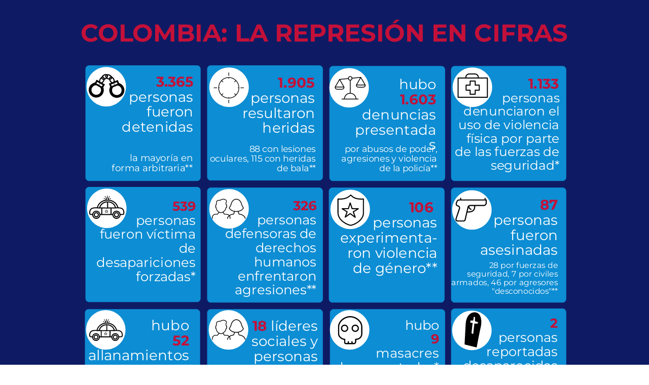

--- FILE ---
content_type: text/html; charset=utf-8
request_url: https://create.piktochart.com/embed/56956214-colombia-repression-of-protests_single-infography_sp
body_size: 627
content:
<!DOCTYPE html>
<html>
<head>
  <meta charset="utf-8">
  <meta http-equiv="X-UA-Compatible" content="IE=edge">
  <meta name="viewport" content="width=device-width, initial-scale=0.95">

  <style type="text/css">
    html, body {margin:0; padding:0; outline:0; border:none;zoom:1;}
  </style>
  <script type="text/javascript">
(function(i,s,o,g,r,a,m){i['GoogleAnalyticsObject']=r;i[r]=i[r]||function(){
(i[r].q=i[r].q||[]).push(arguments)},i[r].l=1*new Date();a=s.createElement(o),
m=s.getElementsByTagName(o)[0];a.async=1;a.src=g;m.parentNode.insertBefore(a,m)
})(window,document,'script','https://www.google-analytics.com/analytics.js','ga');

ga('create', 'UA-42574161-1', {'name': 'piktov3'});
</script>

</head>
<body>
  <div class="piktowrapper-embed" style="position: relative;" data-uid="56956214-colombia-repression-of-protests_single-infography_sp">
    <div class="embed-loading-overlay" style="width: 100%; height: 100%; position: absolute; text-align: center;">
      <img width="60px" alt="Loading..." style="margin-top: 100px" src="/loading.gif" />
      <p style="margin: 0; padding: 0; font-family: Arial, sans-serif;
      font-weight: 600; font-size: 16px">Loading...</p>
    </div>
    <div class="pikto-canvas-wrap">
      <div class="pikto-canvas"></div>
    </div>
  </div>
  <script type="text/javascript">
    (function(d){
      function startRender () {
        var js_src = "https://create.piktochart.com/assets/embedding/embed-3c4f591724cd26fe0b82ffb98b9549b93af2b1caef6c067efac86c305d044102.js";

        var js, id="pikto-embed-js", ref=d.getElementsByTagName("script")[0];
        if (d.getElementById(id)) {return;}
        js=d.createElement("script"); js.id=id; js.async=true;
        js.src=js_src;
        ref.parentNode.insertBefore(js, ref);

      }
      (function looper () {
        if (window.innerWidth === 0) {
          setTimeout(looper, 500)
        }
        else {
          startRender();
        }
      })();

    }(document));
  </script>
</body>
</html>


--- FILE ---
content_type: image/svg+xml
request_url: https://c0.piktochart.com/v2/themes/base/svgs/09June2015_firstaid.svg
body_size: 27
content:
<?xml version="1.0" encoding="utf-8"?>
<!-- Generator: Adobe Illustrator 16.0.0, SVG Export Plug-In . SVG Version: 6.00 Build 0)  -->
<!DOCTYPE svg PUBLIC "-//W3C//DTD SVG 1.1//EN" "http://www.w3.org/Graphics/SVG/1.1/DTD/svg11.dtd">
<svg version="1.1" id="Layer_1" xmlns="http://www.w3.org/2000/svg" xmlns:xlink="http://www.w3.org/1999/xlink" x="0px" y="0px"
	 width="32px" height="32px" viewBox="0 0 32 32" enable-background="new 0 0 32 32" xml:space="preserve">

	<path d="M31.37,7.52h-8.85c-0.019-2.009-1.652-4.24-3.841-4.24h-6.625c-2.186,0-3.822,2.23-3.84,4.24H0.63
		c-0.294,0-0.53,0.237-0.53,0.53v20.142c0,0.291,0.236,0.529,0.53,0.529h30.74c0.292,0,0.53-0.238,0.53-0.531V8.05
		C31.9,7.757,31.662,7.52,31.37,7.52z M12.054,4.34h6.625c1.555,0,2.762,1.701,2.779,3.18H9.275
		C9.293,6.042,10.499,4.34,12.054,4.34z M30.84,27.66H1.16V8.581h29.68V27.66zM9.109,21.3h3.71v3.71c0,0.292,0.236,0.53,0.53,0.53h5.299c0.293,0,0.531-0.238,0.531-0.53V21.3h3.709
		c0.293,0,0.53-0.237,0.53-0.528v-5.3c0-0.294-0.237-0.53-0.53-0.53H19.18v-3.71c0-0.293-0.238-0.53-0.531-0.53h-5.299
		c-0.294,0-0.53,0.237-0.53,0.53v3.71h-3.71c-0.294,0-0.529,0.236-0.529,0.53v5.3C8.58,21.062,8.815,21.3,9.109,21.3z M9.64,16h3.71
		c0.292,0,0.53-0.238,0.53-0.53v-3.71h4.24v3.71c0,0.292,0.235,0.53,0.528,0.53h3.711v4.24h-3.711c-0.293,0-0.528,0.236-0.528,0.529
		v3.711h-4.24V20.77c0-0.293-0.238-0.529-0.53-0.529H9.64V16z"/>

</svg>


--- FILE ---
content_type: application/javascript
request_url: https://create.piktochart.com/assets/13-f5bfb3b7738f60f9c949-bundle.js
body_size: 220964
content:
(window.piktoCreateWebpackJsonp=window.piktoCreateWebpackJsonp||[]).push([[13],{"+80P":function(t,e,n){"use strict";function o(t){var e=Array.prototype.slice.call(arguments,1);return e.forEach((function(e){e&&Object.keys(e).forEach((function(n){t[n]=e[n]}))})),t}function i(t){return Object.prototype.toString.call(t)}function r(t){return"[object Function]"===i(t)}function s(t){return t.replace(/[.?*+^$[\]\\(){}|-]/g,"\\$&")}var a={fuzzyLink:!0,fuzzyEmail:!0,fuzzyIP:!1};var l={"http:":{validate:function(t,e,n){var o=t.slice(e);return n.re.http||(n.re.http=new RegExp("^\\/\\/"+n.re.src_auth+n.re.src_host_port_strict+n.re.src_path,"i")),n.re.http.test(o)?o.match(n.re.http)[0].length:0}},"https:":"http:","ftp:":"http:","//":{validate:function(t,e,n){var o=t.slice(e);return n.re.no_http||(n.re.no_http=new RegExp("^"+n.re.src_auth+"(?:localhost|(?:(?:"+n.re.src_domain+")\\.)+"+n.re.src_domain_root+")"+n.re.src_port+n.re.src_host_terminator+n.re.src_path,"i")),n.re.no_http.test(o)?e>=3&&":"===t[e-3]||e>=3&&"/"===t[e-3]?0:o.match(n.re.no_http)[0].length:0}},"mailto:":{validate:function(t,e,n){var o=t.slice(e);return n.re.mailto||(n.re.mailto=new RegExp("^"+n.re.src_email_name+"@"+n.re.src_host_strict,"i")),n.re.mailto.test(o)?o.match(n.re.mailto)[0].length:0}}},c="biz|com|edu|gov|net|org|pro|web|xxx|aero|asia|coop|info|museum|name|shop|рф".split("|");function u(t){var e=t.re=n("sRdV")(t.__opts__),o=t.__tlds__.slice();function a(t){return t.replace("%TLDS%",e.src_tlds)}t.onCompile(),t.__tlds_replaced__||o.push("a[cdefgilmnoqrstuwxz]|b[abdefghijmnorstvwyz]|c[acdfghiklmnoruvwxyz]|d[ejkmoz]|e[cegrstu]|f[ijkmor]|g[abdefghilmnpqrstuwy]|h[kmnrtu]|i[delmnoqrst]|j[emop]|k[eghimnprwyz]|l[abcikrstuvy]|m[acdeghklmnopqrstuvwxyz]|n[acefgilopruz]|om|p[aefghklmnrstwy]|qa|r[eosuw]|s[abcdeghijklmnortuvxyz]|t[cdfghjklmnortvwz]|u[agksyz]|v[aceginu]|w[fs]|y[et]|z[amw]"),o.push(e.src_xn),e.src_tlds=o.join("|"),e.email_fuzzy=RegExp(a(e.tpl_email_fuzzy),"i"),e.link_fuzzy=RegExp(a(e.tpl_link_fuzzy),"i"),e.link_no_ip_fuzzy=RegExp(a(e.tpl_link_no_ip_fuzzy),"i"),e.host_fuzzy_test=RegExp(a(e.tpl_host_fuzzy_test),"i");var l=[];function c(t,e){throw new Error('(LinkifyIt) Invalid schema "'+t+'": '+e)}t.__compiled__={},Object.keys(t.__schemas__).forEach((function(e){var n=t.__schemas__[e];if(null!==n){var o={validate:null,link:null};if(t.__compiled__[e]=o,"[object Object]"===i(n))return!function(t){return"[object RegExp]"===i(t)}(n.validate)?r(n.validate)?o.validate=n.validate:c(e,n):o.validate=function(t){return function(e,n){var o=e.slice(n);return t.test(o)?o.match(t)[0].length:0}}(n.validate),void(r(n.normalize)?o.normalize=n.normalize:n.normalize?c(e,n):o.normalize=function(t,e){e.normalize(t)});!function(t){return"[object String]"===i(t)}(n)?c(e,n):l.push(e)}})),l.forEach((function(e){t.__compiled__[t.__schemas__[e]]&&(t.__compiled__[e].validate=t.__compiled__[t.__schemas__[e]].validate,t.__compiled__[e].normalize=t.__compiled__[t.__schemas__[e]].normalize)})),t.__compiled__[""]={validate:null,normalize:function(t,e){e.normalize(t)}};var u=Object.keys(t.__compiled__).filter((function(e){return e.length>0&&t.__compiled__[e]})).map(s).join("|");t.re.schema_test=RegExp("(^|(?!_)(?:[><｜]|"+e.src_ZPCc+"))("+u+")","i"),t.re.schema_search=RegExp("(^|(?!_)(?:[><｜]|"+e.src_ZPCc+"))("+u+")","ig"),t.re.pretest=RegExp("("+t.re.schema_test.source+")|("+t.re.host_fuzzy_test.source+")|@","i"),function(t){t.__index__=-1,t.__text_cache__=""}(t)}function h(t,e){var n=t.__index__,o=t.__last_index__,i=t.__text_cache__.slice(n,o);this.schema=t.__schema__.toLowerCase(),this.index=n+e,this.lastIndex=o+e,this.raw=i,this.text=i,this.url=i}function p(t,e){var n=new h(t,e);return t.__compiled__[n.schema].normalize(n,t),n}function d(t,e){if(!(this instanceof d))return new d(t,e);var n;e||(n=t,Object.keys(n||{}).reduce((function(t,e){return t||a.hasOwnProperty(e)}),!1)&&(e=t,t={})),this.__opts__=o({},a,e),this.__index__=-1,this.__last_index__=-1,this.__schema__="",this.__text_cache__="",this.__schemas__=o({},l,t),this.__compiled__={},this.__tlds__=c,this.__tlds_replaced__=!1,this.re={},u(this)}d.prototype.add=function(t,e){return this.__schemas__[t]=e,u(this),this},d.prototype.set=function(t){return this.__opts__=o(this.__opts__,t),this},d.prototype.test=function(t){if(this.__text_cache__=t,this.__index__=-1,!t.length)return!1;var e,n,o,i,r,s,a,l;if(this.re.schema_test.test(t))for((a=this.re.schema_search).lastIndex=0;null!==(e=a.exec(t));)if(i=this.testSchemaAt(t,e[2],a.lastIndex)){this.__schema__=e[2],this.__index__=e.index+e[1].length,this.__last_index__=e.index+e[0].length+i;break}return this.__opts__.fuzzyLink&&this.__compiled__["http:"]&&(l=t.search(this.re.host_fuzzy_test))>=0&&(this.__index__<0||l<this.__index__)&&null!==(n=t.match(this.__opts__.fuzzyIP?this.re.link_fuzzy:this.re.link_no_ip_fuzzy))&&(r=n.index+n[1].length,(this.__index__<0||r<this.__index__)&&(this.__schema__="",this.__index__=r,this.__last_index__=n.index+n[0].length)),this.__opts__.fuzzyEmail&&this.__compiled__["mailto:"]&&t.indexOf("@")>=0&&null!==(o=t.match(this.re.email_fuzzy))&&(r=o.index+o[1].length,s=o.index+o[0].length,(this.__index__<0||r<this.__index__||r===this.__index__&&s>this.__last_index__)&&(this.__schema__="mailto:",this.__index__=r,this.__last_index__=s)),this.__index__>=0},d.prototype.pretest=function(t){return this.re.pretest.test(t)},d.prototype.testSchemaAt=function(t,e,n){return this.__compiled__[e.toLowerCase()]?this.__compiled__[e.toLowerCase()].validate(t,n,this):0},d.prototype.match=function(t){var e=0,n=[];this.__index__>=0&&this.__text_cache__===t&&(n.push(p(this,e)),e=this.__last_index__);for(var o=e?t.slice(e):t;this.test(o);)n.push(p(this,e)),o=o.slice(this.__last_index__),e+=this.__last_index__;return n.length?n:null},d.prototype.tlds=function(t,e){return t=Array.isArray(t)?t:[t],e?(this.__tlds__=this.__tlds__.concat(t).sort().filter((function(t,e,n){return t!==n[e-1]})).reverse(),u(this),this):(this.__tlds__=t.slice(),this.__tlds_replaced__=!0,u(this),this)},d.prototype.normalize=function(t){t.schema||(t.url="http://"+t.url),"mailto:"!==t.schema||/^mailto:/i.test(t.url)||(t.url="mailto:"+t.url)},d.prototype.onCompile=function(){},t.exports=d},"/21U":function(t,e,n){"use strict";n.d(e,"a",(function(){return i}));var o=n("isby");function i(t){return!Object(o.a)(t)&&t-parseFloat(t)+1>=0}},"/PH2":function(t,e,n){"use strict";n.d(e,"a",(function(){return s}));var o=n("mrSG"),i=n("MGBS"),r=n("zotm");function s(){for(var t=[],e=0;e<arguments.length;e++)t[e]=arguments[e];return function(e){var n;"function"==typeof t[t.length-1]&&(n=t.pop());var o=t;return e.lift(new a(o,n))}}var a=function(){function t(t,e){this.observables=t,this.project=e}return t.prototype.call=function(t,e){return e.subscribe(new l(t,this.observables,this.project))},t}(),l=function(t){function e(e,n,o){var i=t.call(this,e)||this;i.observables=n,i.project=o,i.toRespond=[];var s=n.length;i.values=new Array(s);for(var a=0;a<s;a++)i.toRespond.push(a);for(a=0;a<s;a++){var l=n[a];i.add(Object(r.a)(i,l,l,a))}return i}return o.__extends(e,t),e.prototype.notifyNext=function(t,e,n,o,i){this.values[n]=e;var r=this.toRespond;if(r.length>0){var s=r.indexOf(n);-1!==s&&r.splice(s,1)}},e.prototype.notifyComplete=function(){},e.prototype._next=function(t){if(0===this.toRespond.length){var e=[t].concat(this.values);this.project?this._tryProject(e):this.destination.next(e)}},e.prototype._tryProject=function(t){var e;try{e=this.project.apply(this,t)}catch(t){return void this.destination.error(t)}this.destination.next(e)},e}(i.a)},"0hfp":function(t,e,n){"use strict";n.d(e,"a",(function(){return r}));var o=function(t){return t},i=function(t){if(null==t)return o;var e,n,i=t.scale[0],r=t.scale[1],s=t.translate[0],a=t.translate[1];return function(t,o){o||(e=n=0);var l=2,c=t.length,u=new Array(c);for(u[0]=(e+=t[0])*i+s,u[1]=(n+=t[1])*r+a;l<c;)u[l]=t[l],++l;return u}},r=function(t,e){return"string"==typeof e&&(e=t.objects[e]),"GeometryCollection"===e.type?{type:"FeatureCollection",features:e.geometries.map((function(e){return s(t,e)}))}:s(t,e)};function s(t,e){var n=e.id,o=e.bbox,i=null==e.properties?{}:e.properties,r=a(t,e);return null==n&&null==o?{type:"Feature",properties:i,geometry:r}:null==o?{type:"Feature",id:n,properties:i,geometry:r}:{type:"Feature",id:n,bbox:o,properties:i,geometry:r}}function a(t,e){var n=i(t.transform),o=t.arcs;function r(t,e){e.length&&e.pop();for(var i=o[t<0?~t:t],r=0,s=i.length;r<s;++r)e.push(n(i[r],r));t<0&&function(t,e){for(var n,o=t.length,i=o-e;i<--o;)n=t[i],t[i++]=t[o],t[o]=n}(e,s)}function s(t){return n(t)}function a(t){for(var e=[],n=0,o=t.length;n<o;++n)r(t[n],e);return e.length<2&&e.push(e[0]),e}function l(t){for(var e=a(t);e.length<4;)e.push(e[0]);return e}function c(t){return t.map(l)}return function t(e){var n,o=e.type;switch(o){case"GeometryCollection":return{type:o,geometries:e.geometries.map(t)};case"Point":n=s(e.coordinates);break;case"MultiPoint":n=e.coordinates.map(s);break;case"LineString":n=a(e.arcs);break;case"MultiLineString":n=e.arcs.map(a);break;case"Polygon":n=c(e.arcs);break;case"MultiPolygon":n=e.arcs.map(c);break;default:return null}return{type:o,coordinates:n}}(e)}},"1LK5":function(t,e){t.exports=function(t,e){var n=t.length;for(t.sort(e);n--;)t[n]=t[n].value;return t}},"1ibS":function(t,e,n){"use strict";n.d(e,"a",(function(){return I})),n.d(e,"b",(function(){return B}));var o=n("mPOO"),i=function(){var t,e=[];return{point:function(e,n,o){t.push([e,n,o])},lineStart:function(){e.push(t=[])},lineEnd:o.a,rejoin:function(){e.length>1&&e.push(e.pop().concat(e.shift()))},result:function(){var n=e;return e=[],t=null,n}}},r=n("R0y8"),s=function(t,e){return Object(r.a)(t[0]-e[0])<r.h&&Object(r.a)(t[1]-e[1])<r.h};function a(t,e,n,o){this.x=t,this.z=e,this.o=n,this.e=o,this.v=!1,this.n=this.p=null}var l=function(t,e,n,o,i){var l,u,h=[],p=[];if(t.forEach((function(t){if(!((e=t.length-1)<=0)){var e,n,o=t[0],c=t[e];if(s(o,c)){if(!o[2]&&!c[2]){for(i.lineStart(),l=0;l<e;++l)i.point((o=t[l])[0],o[1]);return void i.lineEnd()}c[0]+=2*r.h}h.push(n=new a(o,t,null,!0)),p.push(n.o=new a(o,null,n,!1)),h.push(n=new a(c,t,null,!1)),p.push(n.o=new a(c,null,n,!0))}})),h.length){for(p.sort(e),c(h),c(p),l=0,u=p.length;l<u;++l)p[l].e=n=!n;for(var d,f,m=h[0];;){for(var g=m,v=!0;g.v;)if((g=g.n)===m)return;d=g.z,i.lineStart();do{if(g.v=g.o.v=!0,g.e){if(v)for(l=0,u=d.length;l<u;++l)i.point((f=d[l])[0],f[1]);else o(g.x,g.n.x,1,i);g=g.n}else{if(v)for(d=g.p.z,l=d.length-1;l>=0;--l)i.point((f=d[l])[0],f[1]);else o(g.x,g.p.x,-1,i);g=g.p}d=(g=g.o).z,v=!v}while(!g.v);i.lineEnd()}}};function c(t){if(e=t.length){for(var e,n,o=0,i=t[0];++o<e;)i.n=n=t[o],n.p=i,i=n;i.n=n=t[0],n.p=i}}var u=n("uCr6");function h(t){return[Object(r.e)(t[1],t[0]),Object(r.c)(t[2])]}function p(t){var e=t[0],n=t[1],o=Object(r.f)(n);return[o*Object(r.f)(e),o*Object(r.q)(e),Object(r.q)(n)]}function d(t,e){return t[0]*e[0]+t[1]*e[1]+t[2]*e[2]}function f(t,e){return[t[1]*e[2]-t[2]*e[1],t[2]*e[0]-t[0]*e[2],t[0]*e[1]-t[1]*e[0]]}function m(t,e){t[0]+=e[0],t[1]+=e[1],t[2]+=e[2]}function g(t,e){return[t[0]*e,t[1]*e,t[2]*e]}function v(t){var e=Object(r.r)(t[0]*t[0]+t[1]*t[1]+t[2]*t[2]);t[0]/=e,t[1]/=e,t[2]/=e}var y=Object(u.a)();function b(t){return Object(r.a)(t[0])<=r.m?t[0]:Object(r.p)(t[0])*((Object(r.a)(t[0])+r.m)%r.t-r.m)}var w=n("vBe5"),x=function(t,e,n,o){return function(s){var a,c,u,h=e(s),d=i(),m=e(d),g=!1,x={point:M,lineStart:S,lineEnd:_,polygonStart:function(){x.point=R,x.lineStart=T,x.lineEnd=D,c=[],a=[]},polygonEnd:function(){x.point=M,x.lineStart=S,x.lineEnd=_,c=Object(w.d)(c);var t=function(t,e){var n=b(e),o=e[1],i=Object(r.q)(o),s=[Object(r.q)(n),-Object(r.f)(n),0],a=0,l=0;y.reset(),1===i?o=r.k+r.h:-1===i&&(o=-r.k-r.h);for(var c=0,u=t.length;c<u;++c)if(d=(h=t[c]).length)for(var h,d,m=h[d-1],g=b(m),w=m[1]/2+r.n,x=Object(r.q)(w),E=Object(r.f)(w),C=0;C<d;++C,g=k,x=_,E=R,m=M){var M=h[C],k=b(M),S=M[1]/2+r.n,_=Object(r.q)(S),R=Object(r.f)(S),T=k-g,D=T>=0?1:-1,O=D*T,L=O>r.m,A=x*_;if(y.add(Object(r.e)(A*D*Object(r.q)(O),E*R+A*Object(r.f)(O))),a+=L?T+D*r.t:T,L^g>=n^k>=n){var z=f(p(m),p(M));v(z);var P=f(s,z);v(P);var N=(L^T>=0?-1:1)*Object(r.c)(P[2]);(o>N||o===N&&(z[0]||z[1]))&&(l+=L^T>=0?1:-1)}}return(a<-r.h||a<r.h&&y<-r.h)^1&l}(a,o);c.length?(g||(s.polygonStart(),g=!0),l(c,C,t,n,s)):t&&(g||(s.polygonStart(),g=!0),s.lineStart(),n(null,null,1,s),s.lineEnd()),g&&(s.polygonEnd(),g=!1),c=a=null},sphere:function(){s.polygonStart(),s.lineStart(),n(null,null,1,s),s.lineEnd(),s.polygonEnd()}};function M(e,n){t(e,n)&&s.point(e,n)}function k(t,e){h.point(t,e)}function S(){x.point=k,h.lineStart()}function _(){x.point=M,h.lineEnd()}function R(t,e){u.push([t,e]),m.point(t,e)}function T(){m.lineStart(),u=[]}function D(){R(u[0][0],u[0][1]),m.lineEnd();var t,e,n,o,i=m.clean(),r=d.result(),l=r.length;if(u.pop(),a.push(u),u=null,l)if(1&i){if((e=(n=r[0]).length-1)>0){for(g||(s.polygonStart(),g=!0),s.lineStart(),t=0;t<e;++t)s.point((o=n[t])[0],o[1]);s.lineEnd()}}else l>1&&2&i&&r.push(r.pop().concat(r.shift())),c.push(r.filter(E))}return x}};function E(t){return t.length>1}function C(t,e){return((t=t.x)[0]<0?t[1]-r.k-r.h:r.k-t[1])-((e=e.x)[0]<0?e[1]-r.k-r.h:r.k-e[1])}var M=x((function(){return!0}),(function(t){var e,n=NaN,o=NaN,i=NaN;return{lineStart:function(){t.lineStart(),e=1},point:function(s,a){var l=s>0?r.m:-r.m,c=Object(r.a)(s-n);Object(r.a)(c-r.m)<r.h?(t.point(n,o=(o+a)/2>0?r.k:-r.k),t.point(i,o),t.lineEnd(),t.lineStart(),t.point(l,o),t.point(s,o),e=0):i!==l&&c>=r.m&&(Object(r.a)(n-i)<r.h&&(n-=i*r.h),Object(r.a)(s-l)<r.h&&(s-=l*r.h),o=function(t,e,n,o){var i,s,a=Object(r.q)(t-n);return Object(r.a)(a)>r.h?Object(r.d)((Object(r.q)(e)*(s=Object(r.f)(o))*Object(r.q)(n)-Object(r.q)(o)*(i=Object(r.f)(e))*Object(r.q)(t))/(i*s*a)):(e+o)/2}(n,o,s,a),t.point(i,o),t.lineEnd(),t.lineStart(),t.point(l,o),e=0),t.point(n=s,o=a),i=l},lineEnd:function(){t.lineEnd(),n=o=NaN},clean:function(){return 2-e}}}),(function(t,e,n,o){var i;if(null==t)i=n*r.k,o.point(-r.m,i),o.point(0,i),o.point(r.m,i),o.point(r.m,0),o.point(r.m,-i),o.point(0,-i),o.point(-r.m,-i),o.point(-r.m,0),o.point(-r.m,i);else if(Object(r.a)(t[0]-e[0])>r.h){var s=t[0]<e[0]?r.m:-r.m;i=n*s/2,o.point(-s,i),o.point(0,i),o.point(s,i)}else o.point(e[0],e[1])}),[-r.m,-r.k]);var k=n("cwsO");function S(t,e,n,o,i,s){if(n){var a=Object(r.f)(e),l=Object(r.q)(e),c=o*n;null==i?(i=e+o*r.t,s=e-c/2):(i=_(a,i),s=_(a,s),(o>0?i<s:i>s)&&(i+=o*r.t));for(var u,p=i;o>0?p>s:p<s;p-=c)u=h([a,-l*Object(r.f)(p),-l*Object(r.q)(p)]),t.point(u[0],u[1])}}function _(t,e){(e=p(e))[0]-=t,v(e);var n=Object(r.b)(-e[1]);return((-e[2]<0?-n:n)+r.t-r.h)%r.t}var R=function(t){var e=Object(r.f)(t),n=6*r.o,o=e>0,i=Object(r.a)(e)>r.h;function a(t,n){return Object(r.f)(t)*Object(r.f)(n)>e}function l(t,n,o){var i=[1,0,0],s=f(p(t),p(n)),a=d(s,s),l=s[0],c=a-l*l;if(!c)return!o&&t;var u=e*a/c,v=-e*l/c,y=f(i,s),b=g(i,u);m(b,g(s,v));var w=y,x=d(b,w),E=d(w,w),C=x*x-E*(d(b,b)-1);if(!(C<0)){var M=Object(r.r)(C),k=g(w,(-x-M)/E);if(m(k,b),k=h(k),!o)return k;var S,_=t[0],R=n[0],T=t[1],D=n[1];R<_&&(S=_,_=R,R=S);var O=R-_,L=Object(r.a)(O-r.m)<r.h;if(!L&&D<T&&(S=T,T=D,D=S),L||O<r.h?L?T+D>0^k[1]<(Object(r.a)(k[0]-_)<r.h?T:D):T<=k[1]&&k[1]<=D:O>r.m^(_<=k[0]&&k[0]<=R)){var A=g(w,(-x+M)/E);return m(A,b),[k,h(A)]}}}function c(e,n){var i=o?t:r.m-t,s=0;return e<-i?s|=1:e>i&&(s|=2),n<-i?s|=4:n>i&&(s|=8),s}return x(a,(function(t){var e,n,u,h,p;return{lineStart:function(){h=u=!1,p=1},point:function(d,f){var m,g=[d,f],v=a(d,f),y=o?v?0:c(d,f):v?c(d+(d<0?r.m:-r.m),f):0;if(!e&&(h=u=v)&&t.lineStart(),v!==u&&(!(m=l(e,g))||s(e,m)||s(g,m))&&(g[2]=1),v!==u)p=0,v?(t.lineStart(),m=l(g,e),t.point(m[0],m[1])):(m=l(e,g),t.point(m[0],m[1],2),t.lineEnd()),e=m;else if(i&&e&&o^v){var b;y&n||!(b=l(g,e,!0))||(p=0,o?(t.lineStart(),t.point(b[0][0],b[0][1]),t.point(b[1][0],b[1][1]),t.lineEnd()):(t.point(b[1][0],b[1][1]),t.lineEnd(),t.lineStart(),t.point(b[0][0],b[0][1],3)))}!v||e&&s(e,g)||t.point(g[0],g[1]),e=g,u=v,n=y},lineEnd:function(){u&&t.lineEnd(),e=null},clean:function(){return p|(h&&u)<<1}}}),(function(e,o,i,r){S(r,t,n,i,e,o)}),o?[0,-t]:[-r.m,t-r.m])};function T(t,e,n,o){function s(i,r){return t<=i&&i<=n&&e<=r&&r<=o}function a(i,r,s,a){var l=0,u=0;if(null==i||(l=c(i,s))!==(u=c(r,s))||h(i,r)<0^s>0)do{a.point(0===l||3===l?t:n,l>1?o:e)}while((l=(l+s+4)%4)!==u);else a.point(r[0],r[1])}function c(o,i){return Object(r.a)(o[0]-t)<r.h?i>0?0:3:Object(r.a)(o[0]-n)<r.h?i>0?2:1:Object(r.a)(o[1]-e)<r.h?i>0?1:0:i>0?3:2}function u(t,e){return h(t.x,e.x)}function h(t,e){var n=c(t,1),o=c(e,1);return n!==o?n-o:0===n?e[1]-t[1]:1===n?t[0]-e[0]:2===n?t[1]-e[1]:e[0]-t[0]}return function(r){var c,h,p,d,f,m,g,v,y,b,x,E=r,C=i(),M={point:k,lineStart:function(){M.point=S,h&&h.push(p=[]);b=!0,y=!1,g=v=NaN},lineEnd:function(){c&&(S(d,f),m&&y&&C.rejoin(),c.push(C.result()));M.point=k,y&&E.lineEnd()},polygonStart:function(){E=C,c=[],h=[],x=!0},polygonEnd:function(){var e=function(){for(var e=0,n=0,i=h.length;n<i;++n)for(var r,s,a=h[n],l=1,c=a.length,u=a[0],p=u[0],d=u[1];l<c;++l)r=p,s=d,u=a[l],p=u[0],d=u[1],s<=o?d>o&&(p-r)*(o-s)>(d-s)*(t-r)&&++e:d<=o&&(p-r)*(o-s)<(d-s)*(t-r)&&--e;return e}(),n=x&&e,i=(c=Object(w.d)(c)).length;(n||i)&&(r.polygonStart(),n&&(r.lineStart(),a(null,null,1,r),r.lineEnd()),i&&l(c,u,e,a,r),r.polygonEnd());E=r,c=h=p=null}};function k(t,e){s(t,e)&&E.point(t,e)}function S(i,r){var a=s(i,r);if(h&&p.push([i,r]),b)d=i,f=r,m=a,b=!1,a&&(E.lineStart(),E.point(i,r));else if(a&&y)E.point(i,r);else{var l=[g=Math.max(-1e9,Math.min(1e9,g)),v=Math.max(-1e9,Math.min(1e9,v))],c=[i=Math.max(-1e9,Math.min(1e9,i)),r=Math.max(-1e9,Math.min(1e9,r))];!function(t,e,n,o,i,r){var s,a=t[0],l=t[1],c=0,u=1,h=e[0]-a,p=e[1]-l;if(s=n-a,h||!(s>0)){if(s/=h,h<0){if(s<c)return;s<u&&(u=s)}else if(h>0){if(s>u)return;s>c&&(c=s)}if(s=i-a,h||!(s<0)){if(s/=h,h<0){if(s>u)return;s>c&&(c=s)}else if(h>0){if(s<c)return;s<u&&(u=s)}if(s=o-l,p||!(s>0)){if(s/=p,p<0){if(s<c)return;s<u&&(u=s)}else if(p>0){if(s>u)return;s>c&&(c=s)}if(s=r-l,p||!(s<0)){if(s/=p,p<0){if(s>u)return;s>c&&(c=s)}else if(p>0){if(s<c)return;s<u&&(u=s)}return c>0&&(t[0]=a+c*h,t[1]=l+c*p),u<1&&(e[0]=a+u*h,e[1]=l+u*p),!0}}}}}(l,c,t,e,n,o)?a&&(E.lineStart(),E.point(i,r),x=!1):(y||(E.lineStart(),E.point(l[0],l[1])),E.point(c[0],c[1]),a||E.lineEnd(),x=!1)}g=i,v=r,y=a}return M}}var D=n("pbho"),O=n("IYKK");function L(t){return function(e){var n=new A;for(var o in t)n[o]=t[o];return n.stream=e,n}}function A(){}A.prototype={constructor:A,point:function(t,e){this.stream.point(t,e)},sphere:function(){this.stream.sphere()},lineStart:function(){this.stream.lineStart()},lineEnd:function(){this.stream.lineEnd()},polygonStart:function(){this.stream.polygonStart()},polygonEnd:function(){this.stream.polygonEnd()}};var z=n("XAaG"),P=Object(r.f)(30*r.o),N=function(t,e){return+e?function(t,e){function n(o,i,s,a,l,c,u,h,p,d,f,m,g,v){var y=u-o,b=h-i,w=y*y+b*b;if(w>4*e&&g--){var x=a+d,E=l+f,C=c+m,M=Object(r.r)(x*x+E*E+C*C),k=Object(r.c)(C/=M),S=Object(r.a)(Object(r.a)(C)-1)<r.h||Object(r.a)(s-p)<r.h?(s+p)/2:Object(r.e)(E,x),_=t(S,k),R=_[0],T=_[1],D=R-o,O=T-i,L=b*D-y*O;(L*L/w>e||Object(r.a)((y*D+b*O)/w-.5)>.3||a*d+l*f+c*m<P)&&(n(o,i,s,a,l,c,R,T,S,x/=M,E/=M,C,g,v),v.point(R,T),n(R,T,S,x,E,C,u,h,p,d,f,m,g,v))}}return function(e){var o,i,r,s,a,l,c,u,h,d,f,m,g={point:v,lineStart:y,lineEnd:w,polygonStart:function(){e.polygonStart(),g.lineStart=x},polygonEnd:function(){e.polygonEnd(),g.lineStart=y}};function v(n,o){n=t(n,o),e.point(n[0],n[1])}function y(){u=NaN,g.point=b,e.lineStart()}function b(o,i){var r=p([o,i]),s=t(o,i);n(u,h,c,d,f,m,u=s[0],h=s[1],c=o,d=r[0],f=r[1],m=r[2],16,e),e.point(u,h)}function w(){g.point=v,e.lineEnd()}function x(){y(),g.point=E,g.lineEnd=C}function E(t,e){b(o=t,e),i=u,r=h,s=d,a=f,l=m,g.point=b}function C(){n(u,h,c,d,f,m,i,r,o,s,a,l,16,e),g.lineEnd=w,w()}return g}}(t,e):function(t){return L({point:function(e,n){e=t(e,n),this.stream.point(e[0],e[1])}})}(t)};var F=L({point:function(t,e){this.stream.point(t*r.o,e*r.o)}});function j(t,e,n,o,i){function r(r,s){return[e+t*(r*=o),n-t*(s*=i)]}return r.invert=function(r,s){return[(r-e)/t*o,(n-s)/t*i]},r}function H(t,e,n,o,i,s){var a=Object(r.f)(s),l=Object(r.q)(s),c=a*t,u=l*t,h=a/t,p=l/t,d=(l*n-a*e)/t,f=(l*e+a*n)/t;function m(t,r){return[c*(t*=o)-u*(r*=i)+e,n-u*t-c*r]}return m.invert=function(t,e){return[o*(h*t-p*e+d),i*(f-p*t-h*e)]},m}function I(t){return B((function(){return t}))()}function B(t){var e,n,o,i,s,a,l,c,u,h,p=150,d=480,f=250,m=0,g=0,v=0,y=0,b=0,w=0,x=1,E=1,C=null,S=M,_=null,A=O.a,P=.5;function I(t){return c(t[0]*r.o,t[1]*r.o)}function B(t){return(t=c.invert(t[0],t[1]))&&[t[0]*r.g,t[1]*r.g]}function V(){var t=H(p,0,0,x,E,w).apply(null,e(m,g)),o=(w?H:j)(p,d-t[0],f-t[1],x,E,w);return n=Object(k.b)(v,y,b),l=Object(D.a)(e,o),c=Object(D.a)(n,l),a=N(l,P),W()}function W(){return u=h=null,I}return I.stream=function(t){return u&&h===t?u:u=F(function(t){return L({point:function(e,n){var o=t(e,n);return this.stream.point(o[0],o[1])}})}(n)(S(a(A(h=t)))))},I.preclip=function(t){return arguments.length?(S=t,C=void 0,W()):S},I.postclip=function(t){return arguments.length?(A=t,_=o=i=s=null,W()):A},I.clipAngle=function(t){return arguments.length?(S=+t?R(C=t*r.o):(C=null,M),W()):C*r.g},I.clipExtent=function(t){return arguments.length?(A=null==t?(_=o=i=s=null,O.a):T(_=+t[0][0],o=+t[0][1],i=+t[1][0],s=+t[1][1]),W()):null==_?null:[[_,o],[i,s]]},I.scale=function(t){return arguments.length?(p=+t,V()):p},I.translate=function(t){return arguments.length?(d=+t[0],f=+t[1],V()):[d,f]},I.center=function(t){return arguments.length?(m=t[0]%360*r.o,g=t[1]%360*r.o,V()):[m*r.g,g*r.g]},I.rotate=function(t){return arguments.length?(v=t[0]%360*r.o,y=t[1]%360*r.o,b=t.length>2?t[2]%360*r.o:0,V()):[v*r.g,y*r.g,b*r.g]},I.angle=function(t){return arguments.length?(w=t%360*r.o,V()):w*r.g},I.reflectX=function(t){return arguments.length?(x=t?-1:1,V()):x<0},I.reflectY=function(t){return arguments.length?(E=t?-1:1,V()):E<0},I.precision=function(t){return arguments.length?(a=N(l,P=t*t),W()):Object(r.r)(P)},I.fitExtent=function(t,e){return Object(z.a)(I,t,e)},I.fitSize=function(t,e){return Object(z.c)(I,t,e)},I.fitWidth=function(t,e){return Object(z.d)(I,t,e)},I.fitHeight=function(t,e){return Object(z.b)(I,t,e)},function(){return e=t.apply(this,arguments),I.invert=e.invert&&B,V()}}},"3lw/":function(t,e,n){"use strict";n.d(e,"a",(function(){return l}));var o=n("IUTb"),i=n("PU8L"),r=n("G5J1"),s=n("dEwP"),a=n("nkY7");function l(){for(var t=[],e=0;e<arguments.length;e++)t[e]=arguments[e];return function(e){var n=t[t.length-1];Object(a.a)(n)?t.pop():n=null;var l=t.length;return 1!==l||n?l>0?Object(s.a)(e,Object(o.a)(t,n)):Object(s.a)(e,Object(r.b)(n)):Object(s.a)(e,Object(i.a)(t[0]))}}},"42CK":function(t,e,n){"use strict";var o=n("FmoU");function i(t,e,n,o,i){var r=t*t,s=r*t;return((1-3*t+3*r-s)*e+(4-6*r+3*s)*n+(1+3*t+3*r-3*s)*o+s*i)/6}var r=n("xpj1");function s(t,e){return function(n){return t+n*e}}function a(t){return 1==(t=+t)?l:function(e,n){return n-e?function(t,e,n){return t=Math.pow(t,n),e=Math.pow(e,n)-t,n=1/n,function(o){return Math.pow(t+o*e,n)}}(e,n,t):Object(r.a)(isNaN(e)?n:e)}}function l(t,e){var n=e-t;return n?s(t,n):Object(r.a)(isNaN(t)?e:t)}e.a=function t(e){var n=a(e);function i(t,e){var i=n((t=Object(o.c)(t)).r,(e=Object(o.c)(e)).r),r=n(t.g,e.g),s=n(t.b,e.b),a=l(t.opacity,e.opacity);return function(e){return t.r=i(e),t.g=r(e),t.b=s(e),t.opacity=a(e),t+""}}return i.gamma=t,i}(1);function c(t){return function(e){var n,i,r=e.length,s=new Array(r),a=new Array(r),l=new Array(r);for(n=0;n<r;++n)i=Object(o.c)(e[n]),s[n]=i.r||0,a[n]=i.g||0,l[n]=i.b||0;return s=t(s),a=t(a),l=t(l),i.opacity=1,function(t){return i.r=s(t),i.g=a(t),i.b=l(t),i+""}}}c((function(t){var e=t.length-1;return function(n){var o=n<=0?n=0:n>=1?(n=1,e-1):Math.floor(n*e),r=t[o],s=t[o+1],a=o>0?t[o-1]:2*r-s,l=o<e-1?t[o+2]:2*s-r;return i((n-o/e)*e,a,r,s,l)}})),c((function(t){var e=t.length;return function(n){var o=Math.floor(((n%=1)<0?++n:n)*e),r=t[(o+e-1)%e],s=t[o%e],a=t[(o+1)%e],l=t[(o+2)%e];return i((n-o/e)*e,r,s,a,l)}}))},"433b":function(t,e,n){"use strict";(function(t,o){n.d(e,"a",(function(){return bn}));var i=n("8L3F"),r=n("JSzz");function s(t){return(s="function"==typeof Symbol&&"symbol"==typeof Symbol.iterator?function(t){return typeof t}:function(t){return t&&"function"==typeof Symbol&&t.constructor===Symbol&&t!==Symbol.prototype?"symbol":typeof t})(t)}function a(t,e){for(var n=0;n<e.length;n++){var o=e[n];o.enumerable=o.enumerable||!1,o.configurable=!0,"value"in o&&(o.writable=!0),Object.defineProperty(t,o.key,o)}}function l(t,e,n){return e in t?Object.defineProperty(t,e,{value:n,enumerable:!0,configurable:!0,writable:!0}):t[e]=n,t}function c(t){for(var e=1;e<arguments.length;e++){var n=null!=arguments[e]?arguments[e]:{},o=Object.keys(n);"function"==typeof Object.getOwnPropertySymbols&&(o=o.concat(Object.getOwnPropertySymbols(n).filter((function(t){return Object.getOwnPropertyDescriptor(n,t).enumerable})))),o.forEach((function(e){l(t,e,n[e])}))}return t}var u=function(){};function h(t){return"string"==typeof t&&(t=t.split(" ")),t}function p(t,e){var n,o=h(e);n=t.className instanceof u?h(t.className.baseVal):h(t.className),o.forEach((function(t){-1===n.indexOf(t)&&n.push(t)})),t instanceof SVGElement?t.setAttribute("class",n.join(" ")):t.className=n.join(" ")}function d(t,e){var n,o=h(e);n=t.className instanceof u?h(t.className.baseVal):h(t.className),o.forEach((function(t){var e=n.indexOf(t);-1!==e&&n.splice(e,1)})),t instanceof SVGElement?t.setAttribute("class",n.join(" ")):t.className=n.join(" ")}"undefined"!=typeof window&&(u=window.SVGAnimatedString);var f=!1;if("undefined"!=typeof window){f=!1;try{var m=Object.defineProperty({},"passive",{get:function(){f=!0}});window.addEventListener("test",null,m)}catch(t){}}var g={container:!1,delay:0,html:!1,placement:"top",title:"",template:'<div class="tooltip" role="tooltip"><div class="tooltip-arrow"></div><div class="tooltip-inner"></div></div>',trigger:"hover focus",offset:0},v=[],y=function(){function t(e,n){var o=this;!function(t,e){if(!(t instanceof e))throw new TypeError("Cannot call a class as a function")}(this,t),l(this,"_events",[]),l(this,"_setTooltipNodeEvent",(function(t,e,n,i){var r=t.relatedreference||t.toElement||t.relatedTarget;return!!o._tooltipNode.contains(r)&&(o._tooltipNode.addEventListener(t.type,(function n(r){var s=r.relatedreference||r.toElement||r.relatedTarget;o._tooltipNode.removeEventListener(t.type,n),e.contains(s)||o._scheduleHide(e,i.delay,i,r)})),!0)})),n=c({},g,n),e.jquery&&(e=e[0]),this.show=this.show.bind(this),this.hide=this.hide.bind(this),this.reference=e,this.options=n,this._isOpen=!1,this._init()}var e,n,o;return e=t,(n=[{key:"show",value:function(){this._show(this.reference,this.options)}},{key:"hide",value:function(){this._hide()}},{key:"dispose",value:function(){this._dispose()}},{key:"toggle",value:function(){return this._isOpen?this.hide():this.show()}},{key:"setClasses",value:function(t){this._classes=t}},{key:"setContent",value:function(t){this.options.title=t,this._tooltipNode&&this._setContent(t,this.options)}},{key:"setOptions",value:function(t){var e=!1,n=t&&t.classes||_.options.defaultClass;this._classes!==n&&(this.setClasses(n),e=!0),t=E(t);var o=!1,i=!1;for(var r in this.options.offset===t.offset&&this.options.placement===t.placement||(o=!0),(this.options.template!==t.template||this.options.trigger!==t.trigger||this.options.container!==t.container||e)&&(i=!0),t)this.options[r]=t[r];if(this._tooltipNode)if(i){var s=this._isOpen;this.dispose(),this._init(),s&&this.show()}else o&&this.popperInstance.update()}},{key:"_init",value:function(){var t="string"==typeof this.options.trigger?this.options.trigger.split(" "):[];this._isDisposed=!1,this._enableDocumentTouch=-1===t.indexOf("manual"),t=t.filter((function(t){return-1!==["click","hover","focus"].indexOf(t)})),this._setEventListeners(this.reference,t,this.options),this.$_originalTitle=this.reference.getAttribute("title"),this.reference.removeAttribute("title"),this.reference.setAttribute("data-original-title",this.$_originalTitle)}},{key:"_create",value:function(t,e){var n=window.document.createElement("div");n.innerHTML=e.trim();var o=n.childNodes[0];return o.id="tooltip_".concat(Math.random().toString(36).substr(2,10)),o.setAttribute("aria-hidden","true"),this.options.autoHide&&-1!==this.options.trigger.indexOf("hover")&&(o.addEventListener("mouseenter",this.hide),o.addEventListener("click",this.hide)),o}},{key:"_setContent",value:function(t,e){var n=this;this.asyncContent=!1,this._applyContent(t,e).then((function(){n.popperInstance.update()}))}},{key:"_applyContent",value:function(t,e){var n=this;return new Promise((function(o,i){var r=e.html,s=n._tooltipNode;if(s){var a=s.querySelector(n.options.innerSelector);if(1===t.nodeType){if(r){for(;a.firstChild;)a.removeChild(a.firstChild);a.appendChild(t)}}else{if("function"==typeof t){var l=t();return void(l&&"function"==typeof l.then?(n.asyncContent=!0,e.loadingClass&&p(s,e.loadingClass),e.loadingContent&&n._applyContent(e.loadingContent,e),l.then((function(t){return e.loadingClass&&d(s,e.loadingClass),n._applyContent(t,e)})).then(o).catch(i)):n._applyContent(l,e).then(o).catch(i))}r?a.innerHTML=t:a.innerText=t}o()}}))}},{key:"_show",value:function(t,e){if(!e||"string"!=typeof e.container||document.querySelector(e.container)){clearTimeout(this._disposeTimer),delete(e=Object.assign({},e)).offset;var n=!0;this._tooltipNode&&(p(this._tooltipNode,this._classes),n=!1);var o=this._ensureShown(t,e);return n&&this._tooltipNode&&p(this._tooltipNode,this._classes),p(t,["v-tooltip-open"]),o}}},{key:"_ensureShown",value:function(t,e){var n=this;if(this._isOpen)return this;if(this._isOpen=!0,v.push(this),this._tooltipNode)return this._tooltipNode.style.display="",this._tooltipNode.setAttribute("aria-hidden","false"),this.popperInstance.enableEventListeners(),this.popperInstance.update(),this.asyncContent&&this._setContent(e.title,e),this;var o=t.getAttribute("title")||e.title;if(!o)return this;var r=this._create(t,e.template);this._tooltipNode=r,t.setAttribute("aria-describedby",r.id);var s=this._findContainer(e.container,t);this._append(r,s);var a=c({},e.popperOptions,{placement:e.placement});return a.modifiers=c({},a.modifiers,{arrow:{element:this.options.arrowSelector}}),e.boundariesElement&&(a.modifiers.preventOverflow={boundariesElement:e.boundariesElement}),this.popperInstance=new i.a(t,r,a),this._setContent(o,e),requestAnimationFrame((function(){!n._isDisposed&&n.popperInstance?(n.popperInstance.update(),requestAnimationFrame((function(){n._isDisposed?n.dispose():n._isOpen&&r.setAttribute("aria-hidden","false")}))):n.dispose()})),this}},{key:"_noLongerOpen",value:function(){var t=v.indexOf(this);-1!==t&&v.splice(t,1)}},{key:"_hide",value:function(){var t=this;if(!this._isOpen)return this;this._isOpen=!1,this._noLongerOpen(),this._tooltipNode.style.display="none",this._tooltipNode.setAttribute("aria-hidden","true"),this.popperInstance.disableEventListeners(),clearTimeout(this._disposeTimer);var e=_.options.disposeTimeout;return null!==e&&(this._disposeTimer=setTimeout((function(){t._tooltipNode&&(t._tooltipNode.removeEventListener("mouseenter",t.hide),t._tooltipNode.removeEventListener("click",t.hide),t._removeTooltipNode())}),e)),d(this.reference,["v-tooltip-open"]),this}},{key:"_removeTooltipNode",value:function(){if(this._tooltipNode){var t=this._tooltipNode.parentNode;t&&(t.removeChild(this._tooltipNode),this.reference.removeAttribute("aria-describedby")),this._tooltipNode=null}}},{key:"_dispose",value:function(){var t=this;return this._isDisposed=!0,this.reference.removeAttribute("data-original-title"),this.$_originalTitle&&this.reference.setAttribute("title",this.$_originalTitle),this._events.forEach((function(e){var n=e.func,o=e.event;t.reference.removeEventListener(o,n)})),this._events=[],this._tooltipNode?(this._hide(),this._tooltipNode.removeEventListener("mouseenter",this.hide),this._tooltipNode.removeEventListener("click",this.hide),this.popperInstance.destroy(),this.popperInstance.options.removeOnDestroy||this._removeTooltipNode()):this._noLongerOpen(),this}},{key:"_findContainer",value:function(t,e){return"string"==typeof t?t=window.document.querySelector(t):!1===t&&(t=e.parentNode),t}},{key:"_append",value:function(t,e){e.appendChild(t)}},{key:"_setEventListeners",value:function(t,e,n){var o=this,i=[],r=[];e.forEach((function(t){switch(t){case"hover":i.push("mouseenter"),r.push("mouseleave"),o.options.hideOnTargetClick&&r.push("click");break;case"focus":i.push("focus"),r.push("blur"),o.options.hideOnTargetClick&&r.push("click");break;case"click":i.push("click"),r.push("click")}})),i.forEach((function(e){var i=function(e){!0!==o._isOpen&&(e.usedByTooltip=!0,o._scheduleShow(t,n.delay,n,e))};o._events.push({event:e,func:i}),t.addEventListener(e,i)})),r.forEach((function(e){var i=function(e){!0!==e.usedByTooltip&&o._scheduleHide(t,n.delay,n,e)};o._events.push({event:e,func:i}),t.addEventListener(e,i)}))}},{key:"_onDocumentTouch",value:function(t){this._enableDocumentTouch&&this._scheduleHide(this.reference,this.options.delay,this.options,t)}},{key:"_scheduleShow",value:function(t,e,n){var o=this,i=e&&e.show||e||0;clearTimeout(this._scheduleTimer),this._scheduleTimer=window.setTimeout((function(){return o._show(t,n)}),i)}},{key:"_scheduleHide",value:function(t,e,n,o){var i=this,r=e&&e.hide||e||0;clearTimeout(this._scheduleTimer),this._scheduleTimer=window.setTimeout((function(){if(!1!==i._isOpen&&document.body.contains(i._tooltipNode)){if("mouseleave"===o.type&&i._setTooltipNodeEvent(o,t,e,n))return;i._hide(t,n)}}),r)}}])&&a(e.prototype,n),o&&a(e,o),t}();"undefined"!=typeof document&&document.addEventListener("touchstart",(function(t){for(var e=0;e<v.length;e++)v[e]._onDocumentTouch(t)}),!f||{passive:!0,capture:!0});var b={enabled:!0},w=["top","top-start","top-end","right","right-start","right-end","bottom","bottom-start","bottom-end","left","left-start","left-end"],x={defaultPlacement:"top",defaultClass:"vue-tooltip-theme",defaultTargetClass:"has-tooltip",defaultHtml:!0,defaultTemplate:'<div class="tooltip" role="tooltip"><div class="tooltip-arrow"></div><div class="tooltip-inner"></div></div>',defaultArrowSelector:".tooltip-arrow, .tooltip__arrow",defaultInnerSelector:".tooltip-inner, .tooltip__inner",defaultDelay:0,defaultTrigger:"hover focus",defaultOffset:0,defaultContainer:"body",defaultBoundariesElement:void 0,defaultPopperOptions:{},defaultLoadingClass:"tooltip-loading",defaultLoadingContent:"...",autoHide:!0,defaultHideOnTargetClick:!0,disposeTimeout:5e3,popover:{defaultPlacement:"bottom",defaultClass:"vue-popover-theme",defaultBaseClass:"tooltip popover",defaultWrapperClass:"wrapper",defaultInnerClass:"tooltip-inner popover-inner",defaultArrowClass:"tooltip-arrow popover-arrow",defaultOpenClass:"open",defaultDelay:0,defaultTrigger:"click",defaultOffset:0,defaultContainer:"body",defaultBoundariesElement:void 0,defaultPopperOptions:{},defaultAutoHide:!0,defaultHandleResize:!0}};function E(t){var e={placement:void 0!==t.placement?t.placement:_.options.defaultPlacement,delay:void 0!==t.delay?t.delay:_.options.defaultDelay,html:void 0!==t.html?t.html:_.options.defaultHtml,template:void 0!==t.template?t.template:_.options.defaultTemplate,arrowSelector:void 0!==t.arrowSelector?t.arrowSelector:_.options.defaultArrowSelector,innerSelector:void 0!==t.innerSelector?t.innerSelector:_.options.defaultInnerSelector,trigger:void 0!==t.trigger?t.trigger:_.options.defaultTrigger,offset:void 0!==t.offset?t.offset:_.options.defaultOffset,container:void 0!==t.container?t.container:_.options.defaultContainer,boundariesElement:void 0!==t.boundariesElement?t.boundariesElement:_.options.defaultBoundariesElement,autoHide:void 0!==t.autoHide?t.autoHide:_.options.autoHide,hideOnTargetClick:void 0!==t.hideOnTargetClick?t.hideOnTargetClick:_.options.defaultHideOnTargetClick,loadingClass:void 0!==t.loadingClass?t.loadingClass:_.options.defaultLoadingClass,loadingContent:void 0!==t.loadingContent?t.loadingContent:_.options.defaultLoadingContent,popperOptions:c({},void 0!==t.popperOptions?t.popperOptions:_.options.defaultPopperOptions)};if(e.offset){var n=s(e.offset),o=e.offset;("number"===n||"string"===n&&-1===o.indexOf(","))&&(o="0, ".concat(o)),e.popperOptions.modifiers||(e.popperOptions.modifiers={}),e.popperOptions.modifiers.offset={offset:o}}return e.trigger&&-1!==e.trigger.indexOf("click")&&(e.hideOnTargetClick=!1),e}function C(t,e){for(var n=t.placement,o=0;o<w.length;o++){var i=w[o];e[i]&&(n=i)}return n}function M(t){var e=s(t);return"string"===e?t:!(!t||"object"!==e)&&t.content}function k(t){t._tooltip&&(t._tooltip.dispose(),delete t._tooltip,delete t._tooltipOldShow),t._tooltipTargetClasses&&(d(t,t._tooltipTargetClasses),delete t._tooltipTargetClasses)}function S(t,e){var n,o=e.value,i=(e.oldValue,e.modifiers),r=M(o);r&&b.enabled?(t._tooltip?((n=t._tooltip).setContent(r),n.setOptions(c({},o,{placement:C(o,i)}))):n=function(t,e){var n=arguments.length>2&&void 0!==arguments[2]?arguments[2]:{},o=M(e),i=void 0!==e.classes?e.classes:_.options.defaultClass,r=c({title:o},E(c({},e,{placement:C(e,n)}))),s=t._tooltip=new y(t,r);s.setClasses(i),s._vueEl=t;var a=void 0!==e.targetClasses?e.targetClasses:_.options.defaultTargetClass;return t._tooltipTargetClasses=a,p(t,a),s}(t,o,i),void 0!==o.show&&o.show!==t._tooltipOldShow&&(t._tooltipOldShow=o.show,o.show?n.show():n.hide())):k(t)}var _={options:x,bind:S,update:S,unbind:function(t){k(t)}};function R(t){t.addEventListener("click",D),t.addEventListener("touchstart",O,!!f&&{passive:!0})}function T(t){t.removeEventListener("click",D),t.removeEventListener("touchstart",O),t.removeEventListener("touchend",L),t.removeEventListener("touchcancel",A)}function D(t){var e=t.currentTarget;t.closePopover=!e.$_vclosepopover_touch,t.closeAllPopover=e.$_closePopoverModifiers&&!!e.$_closePopoverModifiers.all}function O(t){if(1===t.changedTouches.length){var e=t.currentTarget;e.$_vclosepopover_touch=!0;var n=t.changedTouches[0];e.$_vclosepopover_touchPoint=n,e.addEventListener("touchend",L),e.addEventListener("touchcancel",A)}}function L(t){var e=t.currentTarget;if(e.$_vclosepopover_touch=!1,1===t.changedTouches.length){var n=t.changedTouches[0],o=e.$_vclosepopover_touchPoint;t.closePopover=Math.abs(n.screenY-o.screenY)<20&&Math.abs(n.screenX-o.screenX)<20,t.closeAllPopover=e.$_closePopoverModifiers&&!!e.$_closePopoverModifiers.all}}function A(t){t.currentTarget.$_vclosepopover_touch=!1}var z={bind:function(t,e){var n=e.value,o=e.modifiers;t.$_closePopoverModifiers=o,(void 0===n||n)&&R(t)},update:function(t,e){var n=e.value,o=e.oldValue,i=e.modifiers;t.$_closePopoverModifiers=i,n!==o&&(void 0===n||n?R(t):T(t))},unbind:function(t){T(t)}};function P(t){var e=_.options.popover[t];return void 0===e?_.options[t]:e}var N=!1;"undefined"!=typeof window&&"undefined"!=typeof navigator&&(N=/iPad|iPhone|iPod/.test(navigator.userAgent)&&!window.MSStream);var F=[],j=function(){};"undefined"!=typeof window&&(j=window.Element);var H={name:"VPopover",components:{ResizeObserver:r.a},props:{open:{type:Boolean,default:!1},disabled:{type:Boolean,default:!1},placement:{type:String,default:function(){return P("defaultPlacement")}},delay:{type:[String,Number,Object],default:function(){return P("defaultDelay")}},offset:{type:[String,Number],default:function(){return P("defaultOffset")}},trigger:{type:String,default:function(){return P("defaultTrigger")}},container:{type:[String,Object,j,Boolean],default:function(){return P("defaultContainer")}},boundariesElement:{type:[String,j],default:function(){return P("defaultBoundariesElement")}},popperOptions:{type:Object,default:function(){return P("defaultPopperOptions")}},popoverClass:{type:[String,Array],default:function(){return P("defaultClass")}},popoverBaseClass:{type:[String,Array],default:function(){return _.options.popover.defaultBaseClass}},popoverInnerClass:{type:[String,Array],default:function(){return _.options.popover.defaultInnerClass}},popoverWrapperClass:{type:[String,Array],default:function(){return _.options.popover.defaultWrapperClass}},popoverArrowClass:{type:[String,Array],default:function(){return _.options.popover.defaultArrowClass}},autoHide:{type:Boolean,default:function(){return _.options.popover.defaultAutoHide}},handleResize:{type:Boolean,default:function(){return _.options.popover.defaultHandleResize}},openGroup:{type:String,default:null},openClass:{type:[String,Array],default:function(){return _.options.popover.defaultOpenClass}}},data:function(){return{isOpen:!1,id:Math.random().toString(36).substr(2,10)}},computed:{cssClass:function(){return l({},this.openClass,this.isOpen)},popoverId:function(){return"popover_".concat(this.id)}},watch:{open:function(t){t?this.show():this.hide()},disabled:function(t,e){t!==e&&(t?this.hide():this.open&&this.show())},container:function(e){if(this.isOpen&&this.popperInstance){var n=this.$refs.popover,o=this.$refs.trigger,i=this.$_findContainer(this.container,o);if(!i)return void t.warn("No container for popover",this);i.appendChild(n),this.popperInstance.scheduleUpdate()}},trigger:function(t){this.$_removeEventListeners(),this.$_addEventListeners()},placement:function(t){var e=this;this.$_updatePopper((function(){e.popperInstance.options.placement=t}))},offset:"$_restartPopper",boundariesElement:"$_restartPopper",popperOptions:{handler:"$_restartPopper",deep:!0}},created:function(){this.$_isDisposed=!1,this.$_mounted=!1,this.$_events=[],this.$_preventOpen=!1},mounted:function(){var t=this.$refs.popover;t.parentNode&&t.parentNode.removeChild(t),this.$_init(),this.open&&this.show()},deactivated:function(){this.hide()},beforeDestroy:function(){this.dispose()},methods:{show:function(){var t=this,e=arguments.length>0&&void 0!==arguments[0]?arguments[0]:{},n=e.event,o=(e.skipDelay,e.force),i=void 0!==o&&o;!i&&this.disabled||(this.$_scheduleShow(n),this.$emit("show")),this.$emit("update:open",!0),this.$_beingShowed=!0,requestAnimationFrame((function(){t.$_beingShowed=!1}))},hide:function(){var t=arguments.length>0&&void 0!==arguments[0]?arguments[0]:{},e=t.event;t.skipDelay;this.$_scheduleHide(e),this.$emit("hide"),this.$emit("update:open",!1)},dispose:function(){if(this.$_isDisposed=!0,this.$_removeEventListeners(),this.hide({skipDelay:!0}),this.popperInstance&&(this.popperInstance.destroy(),!this.popperInstance.options.removeOnDestroy)){var t=this.$refs.popover;t.parentNode&&t.parentNode.removeChild(t)}this.$_mounted=!1,this.popperInstance=null,this.isOpen=!1,this.$emit("dispose")},$_init:function(){-1===this.trigger.indexOf("manual")&&this.$_addEventListeners()},$_show:function(){var e=this,n=this.$refs.trigger,o=this.$refs.popover;if(clearTimeout(this.$_disposeTimer),!this.isOpen){if(this.popperInstance&&(this.isOpen=!0,this.popperInstance.enableEventListeners(),this.popperInstance.scheduleUpdate()),!this.$_mounted){var r=this.$_findContainer(this.container,n);if(!r)return void t.warn("No container for popover",this);r.appendChild(o),this.$_mounted=!0}if(!this.popperInstance){var s=c({},this.popperOptions,{placement:this.placement});if(s.modifiers=c({},s.modifiers,{arrow:c({},s.modifiers&&s.modifiers.arrow,{element:this.$refs.arrow})}),this.offset){var a=this.$_getOffset();s.modifiers.offset=c({},s.modifiers&&s.modifiers.offset,{offset:a})}this.boundariesElement&&(s.modifiers.preventOverflow=c({},s.modifiers&&s.modifiers.preventOverflow,{boundariesElement:this.boundariesElement})),this.popperInstance=new i.a(n,o,s),requestAnimationFrame((function(){if(e.hidden)return e.hidden=!1,void e.$_hide();!e.$_isDisposed&&e.popperInstance?(e.popperInstance.scheduleUpdate(),requestAnimationFrame((function(){if(e.hidden)return e.hidden=!1,void e.$_hide();e.$_isDisposed?e.dispose():e.isOpen=!0}))):e.dispose()}))}var l=this.openGroup;if(l)for(var u,h=0;h<F.length;h++)(u=F[h]).openGroup!==l&&(u.hide(),u.$emit("close-group"));F.push(this),this.$emit("apply-show")}},$_hide:function(){var t=this;if(this.isOpen){var e=F.indexOf(this);-1!==e&&F.splice(e,1),this.isOpen=!1,this.popperInstance&&this.popperInstance.disableEventListeners(),clearTimeout(this.$_disposeTimer);var n=_.options.popover.disposeTimeout||_.options.disposeTimeout;null!==n&&(this.$_disposeTimer=setTimeout((function(){var e=t.$refs.popover;e&&(e.parentNode&&e.parentNode.removeChild(e),t.$_mounted=!1)}),n)),this.$emit("apply-hide")}},$_findContainer:function(t,e){return"string"==typeof t?t=window.document.querySelector(t):!1===t&&(t=e.parentNode),t},$_getOffset:function(){var t=s(this.offset),e=this.offset;return("number"===t||"string"===t&&-1===e.indexOf(","))&&(e="0, ".concat(e)),e},$_addEventListeners:function(){var t=this,e=this.$refs.trigger,n=[],o=[];("string"==typeof this.trigger?this.trigger.split(" ").filter((function(t){return-1!==["click","hover","focus"].indexOf(t)})):[]).forEach((function(t){switch(t){case"hover":n.push("mouseenter"),o.push("mouseleave");break;case"focus":n.push("focus"),o.push("blur");break;case"click":n.push("click"),o.push("click")}})),n.forEach((function(n){var o=function(e){t.isOpen||(e.usedByTooltip=!0,!t.$_preventOpen&&t.show({event:e}),t.hidden=!1)};t.$_events.push({event:n,func:o}),e.addEventListener(n,o)})),o.forEach((function(n){var o=function(e){e.usedByTooltip||(t.hide({event:e}),t.hidden=!0)};t.$_events.push({event:n,func:o}),e.addEventListener(n,o)}))},$_scheduleShow:function(){var t=arguments.length>1&&void 0!==arguments[1]&&arguments[1];if(clearTimeout(this.$_scheduleTimer),t)this.$_show();else{var e=parseInt(this.delay&&this.delay.show||this.delay||0);this.$_scheduleTimer=setTimeout(this.$_show.bind(this),e)}},$_scheduleHide:function(){var t=this,e=arguments.length>0&&void 0!==arguments[0]?arguments[0]:null,n=arguments.length>1&&void 0!==arguments[1]&&arguments[1];if(clearTimeout(this.$_scheduleTimer),n)this.$_hide();else{var o=parseInt(this.delay&&this.delay.hide||this.delay||0);this.$_scheduleTimer=setTimeout((function(){if(t.isOpen){if(e&&"mouseleave"===e.type)if(t.$_setTooltipNodeEvent(e))return;t.$_hide()}}),o)}},$_setTooltipNodeEvent:function(t){var e=this,n=this.$refs.trigger,o=this.$refs.popover,i=t.relatedreference||t.toElement||t.relatedTarget;return!!o.contains(i)&&(o.addEventListener(t.type,(function i(r){var s=r.relatedreference||r.toElement||r.relatedTarget;o.removeEventListener(t.type,i),n.contains(s)||e.hide({event:r})})),!0)},$_removeEventListeners:function(){var t=this.$refs.trigger;this.$_events.forEach((function(e){var n=e.func,o=e.event;t.removeEventListener(o,n)})),this.$_events=[]},$_updatePopper:function(t){this.popperInstance&&(t(),this.isOpen&&this.popperInstance.scheduleUpdate())},$_restartPopper:function(){if(this.popperInstance){var t=this.isOpen;this.dispose(),this.$_isDisposed=!1,this.$_init(),t&&this.show({skipDelay:!0,force:!0})}},$_handleGlobalClose:function(t){var e=this,n=arguments.length>1&&void 0!==arguments[1]&&arguments[1];this.$_beingShowed||(this.hide({event:t}),t.closePopover?this.$emit("close-directive"):this.$emit("auto-hide"),n&&(this.$_preventOpen=!0,setTimeout((function(){e.$_preventOpen=!1}),300)))},$_handleResize:function(){this.isOpen&&this.popperInstance&&(this.popperInstance.scheduleUpdate(),this.$emit("resize"))}}};function I(t){for(var e=arguments.length>1&&void 0!==arguments[1]&&arguments[1],n=function(n){var o=F[n];if(o.$refs.popover){var i=o.$refs.popover.contains(t.target);requestAnimationFrame((function(){(t.closeAllPopover||t.closePopover&&i||o.autoHide&&!i)&&o.$_handleGlobalClose(t,e)}))}},o=0;o<F.length;o++)n(o)}"undefined"!=typeof document&&"undefined"!=typeof window&&(N?document.addEventListener("touchend",(function(t){I(t,!0)}),!f||{passive:!0,capture:!0}):window.addEventListener("click",(function(t){I(t)}),!0));var B=function(t,e,n,o,i,r,s,a,l,c){"boolean"!=typeof s&&(l=a,a=s,s=!1);var u,h="function"==typeof n?n.options:n;if(t&&t.render&&(h.render=t.render,h.staticRenderFns=t.staticRenderFns,h._compiled=!0,i&&(h.functional=!0)),o&&(h._scopeId=o),r?(u=function(t){(t=t||this.$vnode&&this.$vnode.ssrContext||this.parent&&this.parent.$vnode&&this.parent.$vnode.ssrContext)||"undefined"==typeof __VUE_SSR_CONTEXT__||(t=__VUE_SSR_CONTEXT__),e&&e.call(this,l(t)),t&&t._registeredComponents&&t._registeredComponents.add(r)},h._ssrRegister=u):e&&(u=s?function(){e.call(this,c(this.$root.$options.shadowRoot))}:function(t){e.call(this,a(t))}),u)if(h.functional){var p=h.render;h.render=function(t,e){return u.call(e),p(t,e)}}else{var d=h.beforeCreate;h.beforeCreate=d?[].concat(d,u):[u]}return n},V=H,W=function(){var t=this,e=t.$createElement,n=t._self._c||e;return n("div",{staticClass:"v-popover",class:t.cssClass},[n("div",{ref:"trigger",staticClass:"trigger",staticStyle:{display:"inline-block"},attrs:{"aria-describedby":t.popoverId,tabindex:-1!==t.trigger.indexOf("focus")?0:void 0}},[t._t("default")],2),t._v(" "),n("div",{ref:"popover",class:[t.popoverBaseClass,t.popoverClass,t.cssClass],style:{visibility:t.isOpen?"visible":"hidden"},attrs:{id:t.popoverId,"aria-hidden":t.isOpen?"false":"true",tabindex:t.autoHide?0:void 0},on:{keyup:function(e){if(!e.type.indexOf("key")&&t._k(e.keyCode,"esc",27,e.key,["Esc","Escape"]))return null;t.autoHide&&t.hide()}}},[n("div",{class:t.popoverWrapperClass},[n("div",{ref:"inner",class:t.popoverInnerClass,staticStyle:{position:"relative"}},[n("div",[t._t("popover")],2),t._v(" "),t.handleResize?n("ResizeObserver",{on:{notify:t.$_handleResize}}):t._e()],1),t._v(" "),n("div",{ref:"arrow",class:t.popoverArrowClass})])])])};W._withStripped=!0;var G=B({render:W,staticRenderFns:[]},void 0,V,void 0,!1,void 0,void 0,void 0);var $=function(){this.__data__=[],this.size=0};var Y=function(t,e){return t===e||t!=t&&e!=e};var X=function(t,e){for(var n=t.length;n--;)if(Y(t[n][0],e))return n;return-1},q=Array.prototype.splice;var U=function(t){var e=this.__data__,n=X(e,t);return!(n<0)&&(n==e.length-1?e.pop():q.call(e,n,1),--this.size,!0)};var J=function(t){var e=this.__data__,n=X(e,t);return n<0?void 0:e[n][1]};var K=function(t){return X(this.__data__,t)>-1};var Z=function(t,e){var n=this.__data__,o=X(n,t);return o<0?(++this.size,n.push([t,e])):n[o][1]=e,this};function Q(t){var e=-1,n=null==t?0:t.length;for(this.clear();++e<n;){var o=t[e];this.set(o[0],o[1])}}Q.prototype.clear=$,Q.prototype.delete=U,Q.prototype.get=J,Q.prototype.has=K,Q.prototype.set=Z;var tt=Q;var et=function(){this.__data__=new tt,this.size=0};var nt=function(t){var e=this.__data__,n=e.delete(t);return this.size=e.size,n};var ot=function(t){return this.__data__.get(t)};var it=function(t){return this.__data__.has(t)},rt="undefined"!=typeof globalThis?globalThis:"undefined"!=typeof window?window:void 0!==o?o:"undefined"!=typeof self?self:{};function st(t,e){return t(e={exports:{}},e.exports),e.exports}var at="object"==typeof rt&&rt&&rt.Object===Object&&rt,lt="object"==typeof self&&self&&self.Object===Object&&self,ct=at||lt||Function("return this")(),ut=ct.Symbol,ht=Object.prototype,pt=ht.hasOwnProperty,dt=ht.toString,ft=ut?ut.toStringTag:void 0;var mt=function(t){var e=pt.call(t,ft),n=t[ft];try{t[ft]=void 0;var o=!0}catch(t){}var i=dt.call(t);return o&&(e?t[ft]=n:delete t[ft]),i},gt=Object.prototype.toString;var vt=function(t){return gt.call(t)},yt=ut?ut.toStringTag:void 0;var bt=function(t){return null==t?void 0===t?"[object Undefined]":"[object Null]":yt&&yt in Object(t)?mt(t):vt(t)};var wt=function(t){var e=typeof t;return null!=t&&("object"==e||"function"==e)};var xt,Et=function(t){if(!wt(t))return!1;var e=bt(t);return"[object Function]"==e||"[object GeneratorFunction]"==e||"[object AsyncFunction]"==e||"[object Proxy]"==e},Ct=ct["__core-js_shared__"],Mt=(xt=/[^.]+$/.exec(Ct&&Ct.keys&&Ct.keys.IE_PROTO||""))?"Symbol(src)_1."+xt:"";var kt=function(t){return!!Mt&&Mt in t},St=Function.prototype.toString;var _t=function(t){if(null!=t){try{return St.call(t)}catch(t){}try{return t+""}catch(t){}}return""},Rt=/^\[object .+?Constructor\]$/,Tt=Function.prototype,Dt=Object.prototype,Ot=Tt.toString,Lt=Dt.hasOwnProperty,At=RegExp("^"+Ot.call(Lt).replace(/[\\^$.*+?()[\]{}|]/g,"\\$&").replace(/hasOwnProperty|(function).*?(?=\\\()| for .+?(?=\\\])/g,"$1.*?")+"$");var zt=function(t){return!(!wt(t)||kt(t))&&(Et(t)?At:Rt).test(_t(t))};var Pt=function(t,e){return null==t?void 0:t[e]};var Nt=function(t,e){var n=Pt(t,e);return zt(n)?n:void 0},Ft=Nt(ct,"Map"),jt=Nt(Object,"create");var Ht=function(){this.__data__=jt?jt(null):{},this.size=0};var It=function(t){var e=this.has(t)&&delete this.__data__[t];return this.size-=e?1:0,e},Bt=Object.prototype.hasOwnProperty;var Vt=function(t){var e=this.__data__;if(jt){var n=e[t];return"__lodash_hash_undefined__"===n?void 0:n}return Bt.call(e,t)?e[t]:void 0},Wt=Object.prototype.hasOwnProperty;var Gt=function(t){var e=this.__data__;return jt?void 0!==e[t]:Wt.call(e,t)};var $t=function(t,e){var n=this.__data__;return this.size+=this.has(t)?0:1,n[t]=jt&&void 0===e?"__lodash_hash_undefined__":e,this};function Yt(t){var e=-1,n=null==t?0:t.length;for(this.clear();++e<n;){var o=t[e];this.set(o[0],o[1])}}Yt.prototype.clear=Ht,Yt.prototype.delete=It,Yt.prototype.get=Vt,Yt.prototype.has=Gt,Yt.prototype.set=$t;var Xt=Yt;var qt=function(){this.size=0,this.__data__={hash:new Xt,map:new(Ft||tt),string:new Xt}};var Ut=function(t){var e=typeof t;return"string"==e||"number"==e||"symbol"==e||"boolean"==e?"__proto__"!==t:null===t};var Jt=function(t,e){var n=t.__data__;return Ut(e)?n["string"==typeof e?"string":"hash"]:n.map};var Kt=function(t){var e=Jt(this,t).delete(t);return this.size-=e?1:0,e};var Zt=function(t){return Jt(this,t).get(t)};var Qt=function(t){return Jt(this,t).has(t)};var te=function(t,e){var n=Jt(this,t),o=n.size;return n.set(t,e),this.size+=n.size==o?0:1,this};function ee(t){var e=-1,n=null==t?0:t.length;for(this.clear();++e<n;){var o=t[e];this.set(o[0],o[1])}}ee.prototype.clear=qt,ee.prototype.delete=Kt,ee.prototype.get=Zt,ee.prototype.has=Qt,ee.prototype.set=te;var ne=ee;var oe=function(t,e){var n=this.__data__;if(n instanceof tt){var o=n.__data__;if(!Ft||o.length<199)return o.push([t,e]),this.size=++n.size,this;n=this.__data__=new ne(o)}return n.set(t,e),this.size=n.size,this};function ie(t){var e=this.__data__=new tt(t);this.size=e.size}ie.prototype.clear=et,ie.prototype.delete=nt,ie.prototype.get=ot,ie.prototype.has=it,ie.prototype.set=oe;var re=ie,se=function(){try{var t=Nt(Object,"defineProperty");return t({},"",{}),t}catch(t){}}();var ae=function(t,e,n){"__proto__"==e&&se?se(t,e,{configurable:!0,enumerable:!0,value:n,writable:!0}):t[e]=n};var le=function(t,e,n){(void 0!==n&&!Y(t[e],n)||void 0===n&&!(e in t))&&ae(t,e,n)};var ce=function(t){return function(e,n,o){for(var i=-1,r=Object(e),s=o(e),a=s.length;a--;){var l=s[t?a:++i];if(!1===n(r[l],l,r))break}return e}}(),ue=st((function(t,e){var n=e&&!e.nodeType&&e,o=n&&t&&!t.nodeType&&t,i=o&&o.exports===n?ct.Buffer:void 0,r=i?i.allocUnsafe:void 0;t.exports=function(t,e){if(e)return t.slice();var n=t.length,o=r?r(n):new t.constructor(n);return t.copy(o),o}})),he=ct.Uint8Array;var pe=function(t){var e=new t.constructor(t.byteLength);return new he(e).set(new he(t)),e};var de=function(t,e){var n=e?pe(t.buffer):t.buffer;return new t.constructor(n,t.byteOffset,t.length)};var fe=function(t,e){var n=-1,o=t.length;for(e||(e=Array(o));++n<o;)e[n]=t[n];return e},me=Object.create,ge=function(){function t(){}return function(e){if(!wt(e))return{};if(me)return me(e);t.prototype=e;var n=new t;return t.prototype=void 0,n}}();var ve=function(t,e){return function(n){return t(e(n))}}(Object.getPrototypeOf,Object),ye=Object.prototype;var be=function(t){var e=t&&t.constructor;return t===("function"==typeof e&&e.prototype||ye)};var we=function(t){return"function"!=typeof t.constructor||be(t)?{}:ge(ve(t))};var xe=function(t){return null!=t&&"object"==typeof t};var Ee=function(t){return xe(t)&&"[object Arguments]"==bt(t)},Ce=Object.prototype,Me=Ce.hasOwnProperty,ke=Ce.propertyIsEnumerable,Se=Ee(function(){return arguments}())?Ee:function(t){return xe(t)&&Me.call(t,"callee")&&!ke.call(t,"callee")},_e=Array.isArray;var Re=function(t){return"number"==typeof t&&t>-1&&t%1==0&&t<=9007199254740991};var Te=function(t){return null!=t&&Re(t.length)&&!Et(t)};var De=function(t){return xe(t)&&Te(t)};var Oe=function(){return!1},Le=st((function(t,e){var n=e&&!e.nodeType&&e,o=n&&t&&!t.nodeType&&t,i=o&&o.exports===n?ct.Buffer:void 0,r=(i?i.isBuffer:void 0)||Oe;t.exports=r})),Ae=Function.prototype,ze=Object.prototype,Pe=Ae.toString,Ne=ze.hasOwnProperty,Fe=Pe.call(Object);var je=function(t){if(!xe(t)||"[object Object]"!=bt(t))return!1;var e=ve(t);if(null===e)return!0;var n=Ne.call(e,"constructor")&&e.constructor;return"function"==typeof n&&n instanceof n&&Pe.call(n)==Fe},He={};He["[object Float32Array]"]=He["[object Float64Array]"]=He["[object Int8Array]"]=He["[object Int16Array]"]=He["[object Int32Array]"]=He["[object Uint8Array]"]=He["[object Uint8ClampedArray]"]=He["[object Uint16Array]"]=He["[object Uint32Array]"]=!0,He["[object Arguments]"]=He["[object Array]"]=He["[object ArrayBuffer]"]=He["[object Boolean]"]=He["[object DataView]"]=He["[object Date]"]=He["[object Error]"]=He["[object Function]"]=He["[object Map]"]=He["[object Number]"]=He["[object Object]"]=He["[object RegExp]"]=He["[object Set]"]=He["[object String]"]=He["[object WeakMap]"]=!1;var Ie=function(t){return xe(t)&&Re(t.length)&&!!He[bt(t)]};var Be=function(t){return function(e){return t(e)}},Ve=st((function(t,e){var n=e&&!e.nodeType&&e,o=n&&t&&!t.nodeType&&t,i=o&&o.exports===n&&at.process,r=function(){try{var t=o&&o.require&&o.require("util").types;return t||i&&i.binding&&i.binding("util")}catch(t){}}();t.exports=r})),We=Ve&&Ve.isTypedArray,Ge=We?Be(We):Ie;var $e=function(t,e){if("__proto__"!=e)return t[e]},Ye=Object.prototype.hasOwnProperty;var Xe=function(t,e,n){var o=t[e];Ye.call(t,e)&&Y(o,n)&&(void 0!==n||e in t)||ae(t,e,n)};var qe=function(t,e,n,o){var i=!n;n||(n={});for(var r=-1,s=e.length;++r<s;){var a=e[r],l=o?o(n[a],t[a],a,n,t):void 0;void 0===l&&(l=t[a]),i?ae(n,a,l):Xe(n,a,l)}return n};var Ue=function(t,e){for(var n=-1,o=Array(t);++n<t;)o[n]=e(n);return o},Je=/^(?:0|[1-9]\d*)$/;var Ke=function(t,e){var n=typeof t;return!!(e=null==e?9007199254740991:e)&&("number"==n||"symbol"!=n&&Je.test(t))&&t>-1&&t%1==0&&t<e},Ze=Object.prototype.hasOwnProperty;var Qe=function(t,e){var n=_e(t),o=!n&&Se(t),i=!n&&!o&&Le(t),r=!n&&!o&&!i&&Ge(t),s=n||o||i||r,a=s?Ue(t.length,String):[],l=a.length;for(var c in t)!e&&!Ze.call(t,c)||s&&("length"==c||i&&("offset"==c||"parent"==c)||r&&("buffer"==c||"byteLength"==c||"byteOffset"==c)||Ke(c,l))||a.push(c);return a};var tn=function(t){var e=[];if(null!=t)for(var n in Object(t))e.push(n);return e},en=Object.prototype.hasOwnProperty;var nn=function(t){if(!wt(t))return tn(t);var e=be(t),n=[];for(var o in t)("constructor"!=o||!e&&en.call(t,o))&&n.push(o);return n};var on=function(t){return Te(t)?Qe(t,!0):nn(t)};var rn=function(t){return qe(t,on(t))};var sn=function(t,e,n,o,i,r,s){var a=$e(t,n),l=$e(e,n),c=s.get(l);if(c)le(t,n,c);else{var u=r?r(a,l,n+"",t,e,s):void 0,h=void 0===u;if(h){var p=_e(l),d=!p&&Le(l),f=!p&&!d&&Ge(l);u=l,p||d||f?_e(a)?u=a:De(a)?u=fe(a):d?(h=!1,u=ue(l,!0)):f?(h=!1,u=de(l,!0)):u=[]:je(l)||Se(l)?(u=a,Se(a)?u=rn(a):wt(a)&&!Et(a)||(u=we(l))):h=!1}h&&(s.set(l,u),i(u,l,o,r,s),s.delete(l)),le(t,n,u)}};var an=function t(e,n,o,i,r){e!==n&&ce(n,(function(s,a){if(wt(s))r||(r=new re),sn(e,n,a,o,t,i,r);else{var l=i?i($e(e,a),s,a+"",e,n,r):void 0;void 0===l&&(l=s),le(e,a,l)}}),on)};var ln=function(t){return t};var cn=function(t,e,n){switch(n.length){case 0:return t.call(e);case 1:return t.call(e,n[0]);case 2:return t.call(e,n[0],n[1]);case 3:return t.call(e,n[0],n[1],n[2])}return t.apply(e,n)},un=Math.max;var hn=function(t,e,n){return e=un(void 0===e?t.length-1:e,0),function(){for(var o=arguments,i=-1,r=un(o.length-e,0),s=Array(r);++i<r;)s[i]=o[e+i];i=-1;for(var a=Array(e+1);++i<e;)a[i]=o[i];return a[e]=n(s),cn(t,this,a)}};var pn=function(t){return function(){return t}},dn=se?function(t,e){return se(t,"toString",{configurable:!0,enumerable:!1,value:pn(e),writable:!0})}:ln,fn=Date.now;var mn=function(t){var e=0,n=0;return function(){var o=fn(),i=16-(o-n);if(n=o,i>0){if(++e>=800)return arguments[0]}else e=0;return t.apply(void 0,arguments)}}(dn);var gn=function(t,e){return mn(hn(t,e,ln),t+"")};var vn=function(t,e,n){if(!wt(n))return!1;var o=typeof e;return!!("number"==o?Te(n)&&Ke(e,n.length):"string"==o&&e in n)&&Y(n[e],t)};var yn=function(t){return gn((function(e,n){var o=-1,i=n.length,r=i>1?n[i-1]:void 0,s=i>2?n[2]:void 0;for(r=t.length>3&&"function"==typeof r?(i--,r):void 0,s&&vn(n[0],n[1],s)&&(r=i<3?void 0:r,i=1),e=Object(e);++o<i;){var a=n[o];a&&t(e,a,o,r)}return e}))}((function(t,e,n){an(t,e,n)}));!function(t,e){void 0===e&&(e={});var n=e.insertAt;if(t&&"undefined"!=typeof document){var o=document.head||document.getElementsByTagName("head")[0],i=document.createElement("style");i.type="text/css","top"===n&&o.firstChild?o.insertBefore(i,o.firstChild):o.appendChild(i),i.styleSheet?i.styleSheet.cssText=t:i.appendChild(document.createTextNode(t))}}(".resize-observer[data-v-b329ee4c]{position:absolute;top:0;left:0;z-index:-1;width:100%;height:100%;border:none;background-color:transparent;pointer-events:none;display:block;overflow:hidden;opacity:0}.resize-observer[data-v-b329ee4c] object{display:block;position:absolute;top:0;left:0;height:100%;width:100%;overflow:hidden;pointer-events:none;z-index:-1}");var bn=_,wn={install:function t(e){var n=arguments.length>1&&void 0!==arguments[1]?arguments[1]:{};if(!t.installed){t.installed=!0;var o={};yn(o,x,n),wn.options=o,_.options=o,e.directive("tooltip",_),e.directive("close-popover",z),e.component("v-popover",G)}},get enabled(){return b.enabled},set enabled(t){b.enabled=t}},xn=null;"undefined"!=typeof window?xn=window.Vue:void 0!==o&&(xn=o.Vue),xn&&xn.use(wn)}).call(this,n("ziTh"),n("yLpj"))},"4k54":function(t,e,n){"use strict";var o=n("AWXE");e.a=function(t){var e=function(){for(var t,e=o.b;t=e.sourceEvent;)e=t;return e}();return e.changedTouches&&(e=e.changedTouches[0]),function(t,e){var n=t.ownerSVGElement||t;if(n.createSVGPoint){var o=n.createSVGPoint();return o.x=e.clientX,o.y=e.clientY,[(o=o.matrixTransform(t.getScreenCTM().inverse())).x,o.y]}var i=t.getBoundingClientRect();return[e.clientX-i.left-t.clientLeft,e.clientY-i.top-t.clientTop]}(t,e)}},"4xGt":function(t,e,n){"use strict";n.d(e,"b",(function(){return o}));var o="http://www.w3.org/1999/xhtml";e.a={svg:"http://www.w3.org/2000/svg",xhtml:o,xlink:"http://www.w3.org/1999/xlink",xml:"http://www.w3.org/XML/1998/namespace",xmlns:"http://www.w3.org/2000/xmlns/"}},"4xfg":function(t,e,n){"use strict";e.a=function(t,e){return t=+t,e=+e,function(n){return t*(1-n)+e*n}}},"4yVO":function(t,n,o){"use strict";(function(t){var o="function"==typeof Symbol&&"symbol"==typeof Symbol.iterator?function(t){return typeof t}:function(t){return t&&"function"==typeof Symbol&&t.constructor===Symbol&&t!==Symbol.prototype?"symbol":typeof t};Array.prototype.findIndex||Object.defineProperty(Array.prototype,"findIndex",{value:function(t){if(null==this)throw new TypeError('"this" is null or not defined');var e=Object(this),n=e.length>>>0;if("function"!=typeof t)throw new TypeError("predicate must be a function");for(var o=arguments[1],i=0;i<n;){var r=e[i];if(t.call(o,r,i,e))return i;i++}return-1}}),Array.prototype.find||Object.defineProperty(Array.prototype,"find",{value:function(t){if(null==this)throw new TypeError('"this" is null or not defined');var e=Object(this),n=e.length>>>0;if("function"!=typeof t)throw new TypeError("predicate must be a function");for(var o=arguments[1],i=0;i<n;){var r=e[i];if(t.call(o,r,i,e))return r;i++}}}),String.prototype.includes||(String.prototype.includes=function(t,e){if(t instanceof RegExp)throw TypeError("first argument must not be a RegExp");return void 0===e&&(e=0),-1!==this.indexOf(t,e)}),Array.prototype.includes||Object.defineProperty(Array.prototype,"includes",{value:function(t,e){if(null==this)throw new TypeError('"this" is null or not defined');var n=Object(this),o=n.length>>>0;if(0===o)return!1;var i,r,s=0|e,a=Math.max(s>=0?s:o-Math.abs(s),0);for(;a<o;){if((i=n[a])===(r=t)||"number"==typeof i&&"number"==typeof r&&isNaN(i)&&isNaN(r))return!0;a++}return!1}}),"function"!=typeof Object.assign&&Object.defineProperty(Object,"assign",{value:function(t,e){if(null==t)throw new TypeError("Cannot convert undefined or null to object");for(var n=Object(t),o=1;o<arguments.length;o++){var i=arguments[o];if(null!=i)for(var r in i)Object.prototype.hasOwnProperty.call(i,r)&&(n[r]=i[r])}return n},writable:!0,configurable:!0});var r=function(t){this.table=t,this.blockHozScrollEvent=!1,this.headersElement=this.createHeadersElement(),this.element=this.createHeaderElement(),this.rowManager=null,this.columns=[],this.columnsByIndex=[],this.columnsByField={},this.scrollLeft=0,this.element.insertBefore(this.headersElement,this.element.firstChild)};r.prototype.createHeadersElement=function(){var t=document.createElement("div");return t.classList.add("tabulator-headers"),t},r.prototype.createHeaderElement=function(){var t=document.createElement("div");return t.classList.add("tabulator-header"),this.table.options.headerVisible||t.classList.add("tabulator-header-hidden"),t},r.prototype.initialize=function(){},r.prototype.setRowManager=function(t){this.rowManager=t},r.prototype.getElement=function(){return this.element},r.prototype.getHeadersElement=function(){return this.headersElement},r.prototype.scrollHorizontal=function(t){var e=0,n=this.element.scrollWidth-this.table.element.clientWidth;this.element.scrollLeft=t,t>n?(e=t-n,this.element.style.marginLeft=-e+"px"):this.element.style.marginLeft=0,this.scrollLeft=t,this.table.modExists("frozenColumns")&&this.table.modules.frozenColumns.scrollHorizontal()},r.prototype.generateColumnsFromRowData=function(t){var e,n,i=[],r=this.table.options.autoColumnsDefinitions;if(t&&t.length){for(var s in e=t[0]){var a={field:s,title:s},l=e[s];switch(void 0===l?"undefined":o(l)){case"undefined":n="string";break;case"boolean":n="boolean";break;case"object":n=Array.isArray(l)?"array":"string";break;default:n=isNaN(l)||""===l?l.match(/((^[0-9]+[a-z]+)|(^[a-z]+[0-9]+))+$/i)?"alphanum":"string":"number"}a.sorter=n,i.push(a)}if(r)switch(void 0===r?"undefined":o(r)){case"function":this.table.options.columns=r.call(this.table,i);break;case"object":Array.isArray(r)?i.forEach((function(t){var e=r.find((function(e){return e.field===t.field}));e&&Object.assign(t,e)})):i.forEach((function(t){r[t.field]&&Object.assign(t,r[t.field])})),this.table.options.columns=i}else this.table.options.columns=i;this.setColumns(this.table.options.columns)}},r.prototype.setColumns=function(t,e){for(var n=this;n.headersElement.firstChild;)n.headersElement.removeChild(n.headersElement.firstChild);n.columns=[],n.columnsByIndex=[],n.columnsByField={},n.table.modExists("frozenColumns")&&n.table.modules.frozenColumns.reset(),t.forEach((function(t,e){n._addColumn(t)})),n._reIndexColumns(),n.table.options.responsiveLayout&&n.table.modExists("responsiveLayout",!0)&&n.table.modules.responsiveLayout.initialize(),this.table.options.virtualDomHoz&&this.table.vdomHoz.reinitialize(!1,!0),n.redraw(!0)},r.prototype._addColumn=function(t,e,n){var o=new a(t,this),i=o.getElement(),r=n?this.findColumnIndex(n):n;if(n&&r>-1){var s=this.columns.indexOf(n.getTopColumn()),l=n.getElement();e?(this.columns.splice(s,0,o),l.parentNode.insertBefore(i,l)):(this.columns.splice(s+1,0,o),l.parentNode.insertBefore(i,l.nextSibling))}else e?(this.columns.unshift(o),this.headersElement.insertBefore(o.getElement(),this.headersElement.firstChild)):(this.columns.push(o),this.headersElement.appendChild(o.getElement())),o.columnRendered();return o},r.prototype.registerColumnField=function(t){t.definition.field&&(this.columnsByField[t.definition.field]=t)},r.prototype.registerColumnPosition=function(t){this.columnsByIndex.push(t)},r.prototype._reIndexColumns=function(){this.columnsByIndex=[],this.columns.forEach((function(t){t.reRegisterPosition()}))},r.prototype._verticalAlignHeaders=function(){var t=this,e=0;t.columns.forEach((function(t){var n;t.clearVerticalAlign(),(n=t.getHeight())>e&&(e=n)})),t.columns.forEach((function(n){n.verticalAlign(t.table.options.columnHeaderVertAlign,e)})),t.rowManager.adjustTableSize()},r.prototype.findColumn=function(t){return"object"!=(void 0===t?"undefined":o(t))?this.columnsByField[t]||!1:t instanceof a?t:t instanceof s?t._getSelf()||!1:"undefined"!=typeof HTMLElement&&t instanceof HTMLElement&&this.columns.find((function(e){return e.element===t}))||!1},r.prototype.getColumnByField=function(t){return this.columnsByField[t]},r.prototype.getColumnsByFieldRoot=function(t){var e=this,n=[];return Object.keys(this.columnsByField).forEach((function(o){o.split(".")[0]===t&&n.push(e.columnsByField[o])})),n},r.prototype.getColumnByIndex=function(t){return this.columnsByIndex[t]},r.prototype.getFirstVisibileColumn=function(t){return(t=this.columnsByIndex.findIndex((function(t){return t.visible})))>-1&&this.columnsByIndex[t]},r.prototype.getColumns=function(){return this.columns},r.prototype.findColumnIndex=function(t){return this.columnsByIndex.findIndex((function(e){return t===e}))},r.prototype.getRealColumns=function(){return this.columnsByIndex},r.prototype.traverse=function(t){this.columnsByIndex.forEach((function(e,n){t(e,n)}))},r.prototype.getDefinitions=function(t){var e=[];return this.columnsByIndex.forEach((function(n){(!t||t&&n.visible)&&e.push(n.getDefinition())})),e},r.prototype.getDefinitionTree=function(){var t=[];return this.columns.forEach((function(e){t.push(e.getDefinition(!0))})),t},r.prototype.getComponents=function(t){var e=[];return(t?this.columns:this.columnsByIndex).forEach((function(t){e.push(t.getComponent())})),e},r.prototype.getWidth=function(){var t=0;return this.columnsByIndex.forEach((function(e){e.visible&&(t+=e.getWidth())})),t},r.prototype.moveColumn=function(t,e,n){this.moveColumnActual(t,e,n),this.table.options.responsiveLayout&&this.table.modExists("responsiveLayout",!0)&&this.table.modules.responsiveLayout.initialize(),this.table.modExists("columnCalcs")&&this.table.modules.columnCalcs.recalc(this.table.rowManager.activeRows),e.element.parentNode.insertBefore(t.element,e.element),n&&e.element.parentNode.insertBefore(e.element,t.element),this._verticalAlignHeaders(),this.table.rowManager.reinitialize()},r.prototype.moveColumnActual=function(t,e,n){t.parent.isGroup?this._moveColumnInArray(t.parent.columns,t,e,n):this._moveColumnInArray(this.columns,t,e,n),this._moveColumnInArray(this.columnsByIndex,t,e,n,!0),this.table.options.responsiveLayout&&this.table.modExists("responsiveLayout",!0)&&this.table.modules.responsiveLayout.initialize(),this.table.options.virtualDomHoz&&this.table.vdomHoz.reinitialize(!0),this.table.options.columnMoved&&this.table.options.columnMoved.call(this.table,t.getComponent(),this.table.columnManager.getComponents()),this.table.options.persistence&&this.table.modExists("persistence",!0)&&this.table.modules.persistence.config.columns&&this.table.modules.persistence.save("columns")},r.prototype._moveColumnInArray=function(t,e,n,o,i){var r,s=this,a=t.indexOf(e),l=[];a>-1&&(t.splice(a,1),(r=t.indexOf(n))>-1?o&&(r+=1):r=a,t.splice(r,0,e),i&&(this.table.options.dataTree&&this.table.modExists("dataTree",!0)&&this.table.rowManager.rows.forEach((function(t){l=l.concat(s.table.modules.dataTree.getTreeChildren(t,!1,!0))})),(l=l.concat(this.table.rowManager.rows)).forEach((function(t){if(t.cells.length){var e=t.cells.splice(a,1)[0];t.cells.splice(r,0,e)}}))))},r.prototype.scrollToColumn=function(e,n,o){var i=this,r=0,s=0,a=0,l=e.getElement();return new Promise((function(c,u){if(void 0===n&&(n=i.table.options.scrollToColumnPosition),void 0===o&&(o=i.table.options.scrollToColumnIfVisible),e.visible){switch(n){case"middle":case"center":a=-i.element.clientWidth/2;break;case"right":a=l.clientWidth-i.headersElement.clientWidth}if(!o&&(s=l.offsetLeft)>0&&s+l.offsetWidth<i.element.clientWidth)return!1;r=l.offsetLeft+a,r=Math.max(Math.min(r,i.table.rowManager.element.scrollWidth-i.table.rowManager.element.clientWidth),0),i.table.rowManager.scrollHorizontal(r),i.scrollHorizontal(r),c()}else t.warn("Scroll Error - Column not visible"),u("Scroll Error - Column not visible")}))},r.prototype.generateCells=function(t){var e=[];return this.columnsByIndex.forEach((function(n){e.push(n.generateCell(t))})),e},r.prototype.getFlexBaseWidth=function(){var t=this,e=t.table.element.clientWidth,n=0;return t.rowManager.element.scrollHeight>t.rowManager.element.clientHeight&&(e-=t.rowManager.element.offsetWidth-t.rowManager.element.clientWidth),this.columnsByIndex.forEach((function(o){var i,r,s;o.visible&&(i=o.definition.width||0,r=void 0===o.minWidth?t.table.options.columnMinWidth:parseInt(o.minWidth),s="string"==typeof i?i.indexOf("%")>-1?e/100*parseInt(i):parseInt(i):i,n+=s>r?s:r)})),n},r.prototype.addColumn=function(t,e,n){var o=this;return new Promise((function(i,r){var s=o._addColumn(t,e,n);o._reIndexColumns(),o.table.options.responsiveLayout&&o.table.modExists("responsiveLayout",!0)&&o.table.modules.responsiveLayout.initialize(),o.table.modExists("columnCalcs")&&o.table.modules.columnCalcs.recalc(o.table.rowManager.activeRows),o.redraw(!0),"fitColumns"!=o.table.modules.layout.getMode()&&s.reinitializeWidth(),o._verticalAlignHeaders(),o.table.rowManager.reinitialize(),o.table.options.virtualDomHoz&&o.table.vdomHoz.reinitialize(),i(s)}))},r.prototype.deregisterColumn=function(t){var e,n=t.getField();n&&delete this.columnsByField[n],(e=this.columnsByIndex.indexOf(t))>-1&&this.columnsByIndex.splice(e,1),(e=this.columns.indexOf(t))>-1&&this.columns.splice(e,1),this.table.options.responsiveLayout&&this.table.modExists("responsiveLayout",!0)&&this.table.modules.responsiveLayout.initialize(),this._verticalAlignHeaders(),this.redraw()},r.prototype.redraw=function(t){t&&(m.prototype.helpers.elVisible(this.element)&&this._verticalAlignHeaders(),this.table.rowManager.resetScroll(),this.table.rowManager.reinitialize()),["fitColumns","fitDataStretch"].indexOf(this.table.modules.layout.getMode())>-1||t?this.table.modules.layout.layout():this.table.options.responsiveLayout&&this.table.modExists("responsiveLayout",!0)&&this.table.modules.responsiveLayout.update(),this.table.modExists("frozenColumns")&&this.table.modules.frozenColumns.layout(),this.table.modExists("columnCalcs")&&this.table.modules.columnCalcs.recalc(this.table.rowManager.activeRows),t&&(this.table.options.persistence&&this.table.modExists("persistence",!0)&&this.table.modules.persistence.config.columns&&this.table.modules.persistence.save("columns"),this.table.modExists("columnCalcs")&&this.table.modules.columnCalcs.redraw()),this.table.footerManager.redraw()};var s=function(t){this._column=t,this.type="ColumnComponent"};s.prototype.getElement=function(){return this._column.getElement()},s.prototype.getDefinition=function(){return this._column.getDefinition()},s.prototype.getField=function(){return this._column.getField()},s.prototype.getCells=function(){var t=[];return this._column.cells.forEach((function(e){t.push(e.getComponent())})),t},s.prototype.getVisibility=function(){return t.warn("getVisibility function is deprecated, you should now use the isVisible function"),this._column.visible},s.prototype.isVisible=function(){return this._column.visible},s.prototype.show=function(){this._column.isGroup?this._column.columns.forEach((function(t){t.show()})):this._column.show()},s.prototype.hide=function(){this._column.isGroup?this._column.columns.forEach((function(t){t.hide()})):this._column.hide()},s.prototype.toggle=function(){this._column.visible?this.hide():this.show()},s.prototype.delete=function(){return this._column.delete()},s.prototype.getSubColumns=function(){var t=[];return this._column.columns.length&&this._column.columns.forEach((function(e){t.push(e.getComponent())})),t},s.prototype.getParentColumn=function(){return this._column.parent instanceof a&&this._column.parent.getComponent()},s.prototype._getSelf=function(){return this._column},s.prototype.scrollTo=function(){return this._column.table.columnManager.scrollToColumn(this._column)},s.prototype.getTable=function(){return this._column.table},s.prototype.headerFilterFocus=function(){this._column.table.modExists("filter",!0)&&this._column.table.modules.filter.setHeaderFilterFocus(this._column)},s.prototype.reloadHeaderFilter=function(){this._column.table.modExists("filter",!0)&&this._column.table.modules.filter.reloadHeaderFilter(this._column)},s.prototype.getHeaderFilterValue=function(){if(this._column.table.modExists("filter",!0))return this._column.table.modules.filter.getHeaderFilterValue(this._column)},s.prototype.setHeaderFilterValue=function(t){this._column.table.modExists("filter",!0)&&this._column.table.modules.filter.setHeaderFilterValue(this._column,t)},s.prototype.move=function(e,n){var o=this._column.table.columnManager.findColumn(e);o?this._column.table.columnManager.moveColumn(this._column,o,n):t.warn("Move Error - No matching column found:",o)},s.prototype.getNextColumn=function(){var t=this._column.nextColumn();return!!t&&t.getComponent()},s.prototype.getPrevColumn=function(){var t=this._column.prevColumn();return!!t&&t.getComponent()},s.prototype.updateDefinition=function(t){return this._column.updateDefinition(t)},s.prototype.getWidth=function(){return this._column.getWidth()},s.prototype.setWidth=function(t){var e;return e=!0===t?this._column.reinitializeWidth(!0):this._column.setWidth(t),this._column.table.options.virtualDomHoz&&this._column.table.vdomHoz.reinitialize(!0),e},s.prototype.validate=function(){return this._column.validate()};var a=function t(e,n){var o=this;this.table=n.table,this.definition=e,this.parent=n,this.type="column",this.columns=[],this.cells=[],this.element=this.createElement(),this.contentElement=!1,this.titleHolderElement=!1,this.titleElement=!1,this.groupElement=this.createGroupElement(),this.isGroup=!1,this.tooltip=!1,this.hozAlign="",this.vertAlign="",this.field="",this.fieldStructure="",this.getFieldValue="",this.setFieldValue="",this.titleFormatterRendered=!1,this.setField(this.definition.field),this.table.options.invalidOptionWarnings&&this.checkDefinition(),this.modules={},this.cellEvents={cellClick:!1,cellDblClick:!1,cellContext:!1,cellTap:!1,cellDblTap:!1,cellTapHold:!1,cellMouseEnter:!1,cellMouseLeave:!1,cellMouseOver:!1,cellMouseOut:!1,cellMouseMove:!1},this.width=null,this.widthStyled="",this.maxWidth=null,this.maxWidthStyled="",this.minWidth=null,this.minWidthStyled="",this.widthFixed=!1,this.visible=!0,this.component=null,this._mapDepricatedFunctionality(),e.columns?(this.isGroup=!0,e.columns.forEach((function(e,n){var i=new t(e,o);o.attachColumn(i)})),o.checkColumnVisibility()):n.registerColumnField(this),e.rowHandle&&!1!==this.table.options.movableRows&&this.table.modExists("moveRow")&&this.table.modules.moveRow.setHandle(!0),this._buildHeader(),this.bindModuleColumns()};a.prototype.createElement=function(){var t=document.createElement("div");return t.classList.add("tabulator-col"),t.setAttribute("role","columnheader"),t.setAttribute("aria-sort","none"),t},a.prototype.createGroupElement=function(){var t=document.createElement("div");return t.classList.add("tabulator-col-group-cols"),t},a.prototype.checkDefinition=function(){var e=this;Object.keys(this.definition).forEach((function(n){-1===e.defaultOptionList.indexOf(n)&&t.warn("Invalid column definition option in '"+(e.field||e.definition.title)+"' column:",n)}))},a.prototype.setField=function(t){this.field=t,this.fieldStructure=t?this.table.options.nestedFieldSeparator?t.split(this.table.options.nestedFieldSeparator):[t]:[],this.getFieldValue=this.fieldStructure.length>1?this._getNestedData:this._getFlatData,this.setFieldValue=this.fieldStructure.length>1?this._setNestedData:this._setFlatData},a.prototype.registerColumnPosition=function(t){this.parent.registerColumnPosition(t)},a.prototype.registerColumnField=function(t){this.parent.registerColumnField(t)},a.prototype.reRegisterPosition=function(){this.isGroup?this.columns.forEach((function(t){t.reRegisterPosition()})):this.registerColumnPosition(this)},a.prototype._mapDepricatedFunctionality=function(){void 0!==this.definition.hideInHtml&&(this.definition.htmlOutput=!this.definition.hideInHtml,t.warn("hideInHtml column definition property is deprecated, you should now use htmlOutput")),void 0!==this.definition.align&&(this.definition.hozAlign=this.definition.align,t.warn("align column definition property is deprecated, you should now use hozAlign")),void 0!==this.definition.downloadTitle&&(this.definition.titleDownload=this.definition.downloadTitle,t.warn("downloadTitle definition property is deprecated, you should now use titleDownload"))},a.prototype.setTooltip=function(){var t=this,e=t.definition,n=e.headerTooltip||!1===e.tooltip?e.headerTooltip:t.table.options.tooltipsHeader;n?!0===n?e.field?t.table.modules.localize.bind("columns|"+e.field,(function(n){t.element.setAttribute("title",n||e.title)})):t.element.setAttribute("title",e.title):("function"==typeof n&&!1===(n=n(t.getComponent()))&&(n=""),t.element.setAttribute("title",n)):t.element.setAttribute("title","")},a.prototype._buildHeader=function(){for(var t=this,e=t.definition;t.element.firstChild;)t.element.removeChild(t.element.firstChild);e.headerVertical&&(t.element.classList.add("tabulator-col-vertical"),"flip"===e.headerVertical&&t.element.classList.add("tabulator-col-vertical-flip")),t.contentElement=t._bindEvents(),t.contentElement=t._buildColumnHeaderContent(),t.element.appendChild(t.contentElement),t.isGroup?t._buildGroupHeader():t._buildColumnHeader(),t.setTooltip(),t.table.options.resizableColumns&&t.table.modExists("resizeColumns")&&t.table.modules.resizeColumns.initializeColumn("header",t,t.element),e.headerFilter&&t.table.modExists("filter")&&t.table.modExists("edit")&&(void 0!==e.headerFilterPlaceholder&&e.field&&t.table.modules.localize.setHeaderFilterColumnPlaceholder(e.field,e.headerFilterPlaceholder),t.table.modules.filter.initializeColumn(t)),t.table.modExists("frozenColumns")&&t.table.modules.frozenColumns.initializeColumn(t),t.table.options.movableColumns&&!t.isGroup&&t.table.modExists("moveColumn")&&t.table.modules.moveColumn.initializeColumn(t),(e.topCalc||e.bottomCalc)&&t.table.modExists("columnCalcs")&&t.table.modules.columnCalcs.initializeColumn(t),t.table.modExists("persistence")&&t.table.modules.persistence.config.columns&&t.table.modules.persistence.initializeColumn(t),t.element.addEventListener("mouseenter",(function(e){t.setTooltip()}))},a.prototype._bindEvents=function(){var t,e,n,o=this,i=o.definition;"function"==typeof i.headerClick&&o.element.addEventListener("click",(function(t){i.headerClick(t,o.getComponent())})),"function"==typeof i.headerDblClick&&o.element.addEventListener("dblclick",(function(t){i.headerDblClick(t,o.getComponent())})),"function"==typeof i.headerContext&&o.element.addEventListener("contextmenu",(function(t){i.headerContext(t,o.getComponent())})),"function"==typeof i.headerTap&&(n=!1,o.element.addEventListener("touchstart",(function(t){n=!0}),{passive:!0}),o.element.addEventListener("touchend",(function(t){n&&i.headerTap(t,o.getComponent()),n=!1}))),"function"==typeof i.headerDblTap&&(t=null,o.element.addEventListener("touchend",(function(e){t?(clearTimeout(t),t=null,i.headerDblTap(e,o.getComponent())):t=setTimeout((function(){clearTimeout(t),t=null}),300)}))),"function"==typeof i.headerTapHold&&(e=null,o.element.addEventListener("touchstart",(function(t){clearTimeout(e),e=setTimeout((function(){clearTimeout(e),e=null,n=!1,i.headerTapHold(t,o.getComponent())}),1e3)}),{passive:!0}),o.element.addEventListener("touchend",(function(t){clearTimeout(e),e=null}))),"function"==typeof i.cellClick&&(o.cellEvents.cellClick=i.cellClick),"function"==typeof i.cellDblClick&&(o.cellEvents.cellDblClick=i.cellDblClick),"function"==typeof i.cellContext&&(o.cellEvents.cellContext=i.cellContext),"function"==typeof i.cellMouseEnter&&(o.cellEvents.cellMouseEnter=i.cellMouseEnter),"function"==typeof i.cellMouseLeave&&(o.cellEvents.cellMouseLeave=i.cellMouseLeave),"function"==typeof i.cellMouseOver&&(o.cellEvents.cellMouseOver=i.cellMouseOver),"function"==typeof i.cellMouseOut&&(o.cellEvents.cellMouseOut=i.cellMouseOut),"function"==typeof i.cellMouseMove&&(o.cellEvents.cellMouseMove=i.cellMouseMove),"function"==typeof i.cellTap&&(o.cellEvents.cellTap=i.cellTap),"function"==typeof i.cellDblTap&&(o.cellEvents.cellDblTap=i.cellDblTap),"function"==typeof i.cellTapHold&&(o.cellEvents.cellTapHold=i.cellTapHold),"function"==typeof i.cellEdited&&(o.cellEvents.cellEdited=i.cellEdited),"function"==typeof i.cellEditing&&(o.cellEvents.cellEditing=i.cellEditing),"function"==typeof i.cellEditCancelled&&(o.cellEvents.cellEditCancelled=i.cellEditCancelled)},a.prototype._buildColumnHeader=function(){var t=this,e=this.definition,n=this.table;(n.modExists("sort")&&n.modules.sort.initializeColumn(this,this.titleHolderElement),(e.headerContextMenu||e.headerClickMenu||e.headerMenu)&&n.modExists("menu")&&n.modules.menu.initializeColumnHeader(this),n.modExists("format")&&n.modules.format.initializeColumn(this),void 0!==e.editor&&n.modExists("edit")&&n.modules.edit.initializeColumn(this),void 0!==e.validator&&n.modExists("validate")&&n.modules.validate.initializeColumn(this),n.modExists("mutator")&&n.modules.mutator.initializeColumn(this),n.modExists("accessor")&&n.modules.accessor.initializeColumn(this),o(n.options.responsiveLayout)&&n.modExists("responsiveLayout")&&n.modules.responsiveLayout.initializeColumn(this),void 0!==e.visible&&(e.visible?this.show(!0):this.hide(!0)),e.cssClass)&&e.cssClass.split(" ").forEach((function(e){t.element.classList.add(e)}));e.field&&this.element.setAttribute("tabulator-field",e.field),this.setMinWidth(void 0===e.minWidth?this.table.options.columnMinWidth:parseInt(e.minWidth)),(e.maxWidth||this.table.options.columnMaxWidth)&&!1!==e.maxWidth&&this.setMaxWidth(void 0===e.maxWidth?this.table.options.columnMaxWidth:parseInt(e.maxWidth)),this.reinitializeWidth(),this.tooltip=this.definition.tooltip||!1===this.definition.tooltip?this.definition.tooltip:this.table.options.tooltips,this.hozAlign=void 0===this.definition.hozAlign?this.table.options.cellHozAlign:this.definition.hozAlign,this.vertAlign=void 0===this.definition.vertAlign?this.table.options.cellVertAlign:this.definition.vertAlign,this.titleElement.style.textAlign=this.definition.headerHozAlign||this.table.options.headerHozAlign},a.prototype._buildColumnHeaderContent=function(){this.definition,this.table;var t=document.createElement("div");return t.classList.add("tabulator-col-content"),this.titleHolderElement=document.createElement("div"),this.titleHolderElement.classList.add("tabulator-col-title-holder"),t.appendChild(this.titleHolderElement),this.titleElement=this._buildColumnHeaderTitle(),this.titleHolderElement.appendChild(this.titleElement),t},a.prototype._buildColumnHeaderTitle=function(){var t=this,e=t.definition,n=t.table,o=document.createElement("div");if(o.classList.add("tabulator-col-title"),e.editableTitle){var i=document.createElement("input");i.classList.add("tabulator-title-editor"),i.addEventListener("click",(function(t){t.stopPropagation(),i.focus()})),i.addEventListener("change",(function(){e.title=i.value,n.options.columnTitleChanged.call(t.table,t.getComponent())})),o.appendChild(i),e.field?n.modules.localize.bind("columns|"+e.field,(function(t){i.value=t||e.title||"&nbsp;"})):i.value=e.title||"&nbsp;"}else e.field?n.modules.localize.bind("columns|"+e.field,(function(n){t._formatColumnHeaderTitle(o,n||e.title||"&nbsp;")})):t._formatColumnHeaderTitle(o,e.title||"&nbsp;");return o},a.prototype._formatColumnHeaderTitle=function(e,n){var i,r,s,a,l,c=this;if(this.definition.titleFormatter&&this.table.modExists("format"))switch(i=this.table.modules.format.getFormatter(this.definition.titleFormatter),l=function(t){c.titleFormatterRendered=t},a={getValue:function(){return n},getElement:function(){return e}},s="function"==typeof(s=this.definition.titleFormatterParams||{})?s():s,void 0===(r=i.call(this.table.modules.format,a,s,l))?"undefined":o(r)){case"object":r instanceof Node?e.appendChild(r):(e.innerHTML="",t.warn("Format Error - Title formatter has returned a type of object, the only valid formatter object return is an instance of Node, the formatter returned:",r));break;case"undefined":case"null":e.innerHTML="";break;default:e.innerHTML=r}else e.innerHTML=n},a.prototype._buildGroupHeader=function(){var t=this;(this.element.classList.add("tabulator-col-group"),this.element.setAttribute("role","columngroup"),this.element.setAttribute("aria-title",this.definition.title),this.definition.cssClass)&&this.definition.cssClass.split(" ").forEach((function(e){t.element.classList.add(e)}));(this.definition.headerContextMenu||this.definition.headerMenu)&&this.table.modExists("menu")&&this.table.modules.menu.initializeColumnHeader(this),this.titleElement.style.textAlign=this.definition.headerHozAlign||this.table.options.headerHozAlign,this.element.appendChild(this.groupElement)},a.prototype._getFlatData=function(t){return t[this.field]},a.prototype._getNestedData=function(t){for(var e,n=t,o=this.fieldStructure,i=o.length,r=0;r<i&&(e=n=n[o[r]],n);r++);return e},a.prototype._setFlatData=function(t,e){this.field&&(t[this.field]=e)},a.prototype._setNestedData=function(t,e){for(var n=t,o=this.fieldStructure,i=o.length,r=0;r<i;r++)if(r==i-1)n[o[r]]=e;else{if(!n[o[r]]){if(void 0===e)break;n[o[r]]={}}n=n[o[r]]}},a.prototype.attachColumn=function(e){this.groupElement?(this.columns.push(e),this.groupElement.appendChild(e.getElement())):t.warn("Column Warning - Column being attached to another column instead of column group")},a.prototype.verticalAlign=function(t,e){var n=this.parent.isGroup?this.parent.getGroupElement().clientHeight:e||this.parent.getHeadersElement().clientHeight;this.element.style.height=n+"px",this.isGroup&&(this.groupElement.style.minHeight=n-this.contentElement.offsetHeight+"px"),this.isGroup||"top"===t||(this.element.style.paddingTop="bottom"===t?this.element.clientHeight-this.contentElement.offsetHeight+"px":(this.element.clientHeight-this.contentElement.offsetHeight)/2+"px"),this.columns.forEach((function(e){e.verticalAlign(t)}))},a.prototype.clearVerticalAlign=function(){this.element.style.paddingTop="",this.element.style.height="",this.element.style.minHeight="",this.groupElement.style.minHeight="",this.columns.forEach((function(t){t.clearVerticalAlign()}))},a.prototype.bindModuleColumns=function(){"rownum"==this.definition.formatter&&(this.table.rowManager.rowNumColumn=this)},a.prototype.getElement=function(){return this.element},a.prototype.getGroupElement=function(){return this.groupElement},a.prototype.getField=function(){return this.field},a.prototype.getFirstColumn=function(){return this.isGroup?!!this.columns.length&&this.columns[0].getFirstColumn():this},a.prototype.getLastColumn=function(){return this.isGroup?!!this.columns.length&&this.columns[this.columns.length-1].getLastColumn():this},a.prototype.getColumns=function(){return this.columns},a.prototype.getCells=function(){return this.cells},a.prototype.getTopColumn=function(){return this.parent.isGroup?this.parent.getTopColumn():this},a.prototype.getDefinition=function(t){var e=[];return this.isGroup&&t&&(this.columns.forEach((function(t){e.push(t.getDefinition(!0))})),this.definition.columns=e),this.definition},a.prototype.checkColumnVisibility=function(){var t=!1;this.columns.forEach((function(e){e.visible&&(t=!0)})),t?(this.show(),this.parent.table.options.columnVisibilityChanged.call(this.table,this.getComponent(),!1)):this.hide()},a.prototype.show=function(t,e){this.visible||(this.visible=!0,this.element.style.display="",this.parent.isGroup&&this.parent.checkColumnVisibility(),this.cells.forEach((function(t){t.show()})),this.isGroup||null!==this.width||this.reinitializeWidth(),this.table.columnManager._verticalAlignHeaders(),this.table.options.persistence&&this.table.modExists("persistence",!0)&&this.table.modules.persistence.config.columns&&this.table.modules.persistence.save("columns"),!e&&this.table.options.responsiveLayout&&this.table.modExists("responsiveLayout",!0)&&this.table.modules.responsiveLayout.updateColumnVisibility(this,this.visible),t||this.table.options.columnVisibilityChanged.call(this.table,this.getComponent(),!0),this.parent.isGroup&&this.parent.matchChildWidths(),!this.silent&&this.table.options.virtualDomHoz&&this.table.vdomHoz.reinitialize())},a.prototype.hide=function(t,e){this.visible&&(this.visible=!1,this.element.style.display="none",this.table.columnManager._verticalAlignHeaders(),this.parent.isGroup&&this.parent.checkColumnVisibility(),this.cells.forEach((function(t){t.hide()})),this.table.options.persistence&&this.table.modExists("persistence",!0)&&this.table.modules.persistence.config.columns&&this.table.modules.persistence.save("columns"),!e&&this.table.options.responsiveLayout&&this.table.modExists("responsiveLayout",!0)&&this.table.modules.responsiveLayout.updateColumnVisibility(this,this.visible),t||this.table.options.columnVisibilityChanged.call(this.table,this.getComponent(),!1),this.parent.isGroup&&this.parent.matchChildWidths(),!this.silent&&this.table.options.virtualDomHoz&&this.table.vdomHoz.reinitialize())},a.prototype.matchChildWidths=function(){var t=0;this.contentElement&&this.columns.length&&(this.columns.forEach((function(e){e.visible&&(t+=e.getWidth())})),this.contentElement.style.maxWidth=t-1+"px",this.parent.isGroup&&this.parent.matchChildWidths())},a.prototype.removeChild=function(t){var e=this.columns.indexOf(t);e>-1&&this.columns.splice(e,1),this.columns.length||this.delete()},a.prototype.setWidth=function(t){this.widthFixed=!0,this.setWidthActual(t)},a.prototype.setWidthActual=function(t){isNaN(t)&&(t=Math.floor(this.table.element.clientWidth/100*parseInt(t))),t=Math.max(this.minWidth,t),this.maxWidth&&(t=Math.min(this.maxWidth,t)),this.width=t,this.widthStyled=t?t+"px":"",this.element.style.width=this.widthStyled,this.isGroup||this.cells.forEach((function(t){t.setWidth()})),this.parent.isGroup&&this.parent.matchChildWidths(),this.table.modExists("frozenColumns")&&this.table.modules.frozenColumns.layout()},a.prototype.checkCellHeights=function(){var t=[];this.cells.forEach((function(e){e.row.heightInitialized&&(null!==e.row.getElement().offsetParent?(t.push(e.row),e.row.clearCellHeight()):e.row.heightInitialized=!1)})),t.forEach((function(t){t.calcHeight()})),t.forEach((function(t){t.setCellHeight()}))},a.prototype.getWidth=function(){var t=0;return this.isGroup?this.columns.forEach((function(e){e.visible&&(t+=e.getWidth())})):t=this.width,t},a.prototype.getHeight=function(){return this.element.offsetHeight},a.prototype.setMinWidth=function(t){this.minWidth=t,this.minWidthStyled=t?t+"px":"",this.element.style.minWidth=this.minWidthStyled,this.cells.forEach((function(t){t.setMinWidth()}))},a.prototype.setMaxWidth=function(t){this.maxWidth=t,this.maxWidthStyled=t?t+"px":"",this.element.style.maxWidth=this.maxWidthStyled,this.cells.forEach((function(t){t.setMaxWidth()}))},a.prototype.delete=function(){var t=this;return new Promise((function(e,n){t.isGroup&&t.columns.forEach((function(t){t.delete()})),t.table.modExists("edit")&&t.table.modules.edit.currentCell.column===t&&t.table.modules.edit.cancelEdit();for(var o=t.cells.length,i=0;i<o;i++)t.cells[0].delete();t.element.parentNode&&t.element.parentNode.removeChild(t.element),t.element=!1,t.contentElement=!1,t.titleElement=!1,t.groupElement=!1,t.parent.isGroup&&t.parent.removeChild(t),t.table.columnManager.deregisterColumn(t),t.table.options.virtualDomHoz&&t.table.vdomHoz.reinitialize(!0),e()}))},a.prototype.columnRendered=function(){this.titleFormatterRendered&&this.titleFormatterRendered()},a.prototype.validate=function(){var t=[];return this.cells.forEach((function(e){e.validate()||t.push(e.getComponent())})),!t.length||t},a.prototype.generateCell=function(t){var e=new d(this,t);return this.cells.push(e),e},a.prototype.nextColumn=function(){var t=this.table.columnManager.findColumnIndex(this);return t>-1&&this._nextVisibleColumn(t+1)},a.prototype._nextVisibleColumn=function(t){var e=this.table.columnManager.getColumnByIndex(t);return!e||e.visible?e:this._nextVisibleColumn(t+1)},a.prototype.prevColumn=function(){var t=this.table.columnManager.findColumnIndex(this);return t>-1&&this._prevVisibleColumn(t-1)},a.prototype._prevVisibleColumn=function(t){var e=this.table.columnManager.getColumnByIndex(t);return!e||e.visible?e:this._prevVisibleColumn(t-1)},a.prototype.reinitializeWidth=function(t){this.widthFixed=!1,void 0===this.definition.width||t||this.setWidth(this.definition.width),this.table.modExists("filter")&&this.table.modules.filter.hideHeaderFilterElements(),this.fitToData(),this.table.modExists("filter")&&this.table.modules.filter.showHeaderFilterElements()},a.prototype.fitToData=function(){this.widthFixed||(this.element.style.width="",this.cells.forEach((function(t){t.clearWidth()})));var t=this.element.offsetWidth;this.width&&this.widthFixed||(this.cells.forEach((function(e){var n=e.getWidth();n>t&&(t=n)})),t&&this.setWidthActual(t+1))},a.prototype.updateDefinition=function(e){var n=this;return new Promise((function(o,i){var r;n.isGroup||n.parent.isGroup?(t.warn("Column Update Error - The updateDefinition function is only available on ungrouped columns"),i("Column Update Error - The updateDefinition function is only available on columns, not column groups")):(r=Object.assign({},n.getDefinition()),r=Object.assign(r,e),n.table.columnManager.addColumn(r,!1,n).then((function(t){r.field==n.field&&(n.field=!1),n.delete().then((function(){o(t.getComponent())})).catch((function(t){i(t)}))})).catch((function(t){i(t)})))}))},a.prototype.deleteCell=function(t){var e=this.cells.indexOf(t);e>-1&&this.cells.splice(e,1)},a.prototype.defaultOptionList=["title","field","columns","visible","align","hozAlign","vertAlign","width","minWidth","maxWidth","widthGrow","widthShrink","resizable","frozen","responsive","tooltip","cssClass","rowHandle","hideInHtml","print","htmlOutput","sorter","sorterParams","formatter","formatterParams","variableHeight","editable","editor","editorParams","validator","mutator","mutatorParams","mutatorData","mutatorDataParams","mutatorEdit","mutatorEditParams","mutatorClipboard","mutatorClipboardParams","accessor","accessorParams","accessorData","accessorDataParams","accessorDownload","accessorDownloadParams","accessorClipboard","accessorClipboardParams","accessorPrint","accessorPrintParams","accessorHtmlOutput","accessorHtmlOutputParams","clipboard","download","downloadTitle","topCalc","topCalcParams","topCalcFormatter","topCalcFormatterParams","bottomCalc","bottomCalcParams","bottomCalcFormatter","bottomCalcFormatterParams","cellClick","cellDblClick","cellContext","cellTap","cellDblTap","cellTapHold","cellMouseEnter","cellMouseLeave","cellMouseOver","cellMouseOut","cellMouseMove","cellEditing","cellEdited","cellEditCancelled","headerSort","headerSortStartingDir","headerSortTristate","headerClick","headerDblClick","headerContext","headerTap","headerDblTap","headerTapHold","headerTooltip","headerVertical","headerHozAlign","editableTitle","titleFormatter","titleFormatterParams","headerFilter","headerFilterPlaceholder","headerFilterParams","headerFilterEmptyCheck","headerFilterFunc","headerFilterFuncParams","headerFilterLiveFilter","print","headerContextMenu","headerMenu","contextMenu","clickMenu","formatterPrint","formatterPrintParams","formatterClipboard","formatterClipboardParams","formatterHtmlOutput","formatterHtmlOutputParams","titlePrint","titleClipboard","titleHtmlOutput","titleDownload"],a.prototype.getComponent=function(){return this.component||(this.component=new s(this)),this.component};var l=function(t){this.table=t,this.element=this.createHolderElement(),this.tableElement=this.createTableElement(),this.heightFixer=this.createTableElement(),this.columnManager=null,this.height=0,this.firstRender=!1,this.renderMode="virtual",this.fixedHeight=!1,this.rows=[],this.activeRows=[],this.activeRowsCount=0,this.displayRows=[],this.displayRowsCount=0,this.scrollTop=0,this.scrollLeft=0,this.vDomRowHeight=20,this.vDomTop=0,this.vDomBottom=0,this.vDomScrollPosTop=0,this.vDomScrollPosBottom=0,this.vDomTopPad=0,this.vDomBottomPad=0,this.vDomMaxRenderChain=90,this.vDomWindowBuffer=0,this.vDomWindowMinTotalRows=20,this.vDomWindowMinMarginRows=5,this.vDomTopNewRows=[],this.vDomBottomNewRows=[],this.rowNumColumn=!1,this.redrawBlock=!1,this.redrawBlockRestoreConfig=!1,this.redrawBlockRederInPosition=!1};l.prototype.createHolderElement=function(){var t=document.createElement("div");return t.classList.add("tabulator-tableHolder"),t.setAttribute("tabindex",0),t},l.prototype.createTableElement=function(){var t=document.createElement("div");return t.classList.add("tabulator-table"),t},l.prototype.getElement=function(){return this.element},l.prototype.getTableElement=function(){return this.tableElement},l.prototype.getRowPosition=function(t,e){return e?this.activeRows.indexOf(t):this.rows.indexOf(t)},l.prototype.setColumnManager=function(t){this.columnManager=t},l.prototype.initialize=function(){var t=this;t.setRenderMode(),t.element.appendChild(t.tableElement),t.firstRender=!0,t.element.addEventListener("scroll",(function(){var e=t.element.scrollLeft;t.scrollLeft!=e&&(t.columnManager.scrollHorizontal(e),t.table.options.groupBy&&t.table.modules.groupRows.scrollHeaders(e),t.table.modExists("columnCalcs")&&t.table.modules.columnCalcs.scrollHorizontal(e),t.table.options.scrollHorizontal(e)),t.scrollLeft=e})),"virtual"===this.renderMode&&t.element.addEventListener("scroll",(function(){var e=t.element.scrollTop,n=t.scrollTop>e;t.scrollTop!=e?(t.scrollTop=e,t.scrollVertical(n),"scroll"==t.table.options.ajaxProgressiveLoad&&t.table.modules.ajax.nextPage(t.element.scrollHeight-t.element.clientHeight-e),t.table.options.scrollVertical(e)):t.scrollTop=e}))},l.prototype.findRow=function(t){var e=this;return"object"!=(void 0===t?"undefined":o(t))?null!=t&&(e.rows.find((function(n){return n.data[e.table.options.index]==t}))||!1):t instanceof h?t:t instanceof u?t._getSelf()||!1:"undefined"!=typeof HTMLElement&&t instanceof HTMLElement&&e.rows.find((function(e){return e.getElement()===t}))||!1},l.prototype.getRowFromDataObject=function(t){return this.rows.find((function(e){return e.data===t}))||!1},l.prototype.getRowFromPosition=function(t,e){return e?this.activeRows[t]:this.rows[t]},l.prototype.scrollToRow=function(e,n,o){var i,r=this,s=this.getDisplayRows().indexOf(e),a=e.getElement(),l=0;return new Promise((function(e,c){if(s>-1){if(void 0===n&&(n=r.table.options.scrollToRowPosition),void 0===o&&(o=r.table.options.scrollToRowIfVisible),"nearest"===n)switch(r.renderMode){case"classic":i=m.prototype.helpers.elOffset(a).top,n=Math.abs(r.element.scrollTop-i)>Math.abs(r.element.scrollTop+r.element.clientHeight-i)?"bottom":"top";break;case"virtual":n=Math.abs(r.vDomTop-s)>Math.abs(r.vDomBottom-s)?"bottom":"top"}if(!o&&m.prototype.helpers.elVisible(a)&&(l=m.prototype.helpers.elOffset(a).top-m.prototype.helpers.elOffset(r.element).top)>0&&l<r.element.clientHeight-a.offsetHeight)return!1;switch(r.renderMode){case"classic":r.element.scrollTop=m.prototype.helpers.elOffset(a).top-m.prototype.helpers.elOffset(r.element).top+r.element.scrollTop;break;case"virtual":r._virtualRenderFill(s,!0)}switch(n){case"middle":case"center":r.element.scrollHeight-r.element.scrollTop==r.element.clientHeight?r.element.scrollTop=r.element.scrollTop+(a.offsetTop-r.element.scrollTop)-(r.element.scrollHeight-a.offsetTop)/2:r.element.scrollTop=r.element.scrollTop-r.element.clientHeight/2;break;case"bottom":r.element.scrollHeight-r.element.scrollTop==r.element.clientHeight?r.element.scrollTop=r.element.scrollTop-(r.element.scrollHeight-a.offsetTop)+a.offsetHeight:r.element.scrollTop=r.element.scrollTop-r.element.clientHeight+a.offsetHeight}e()}else t.warn("Scroll Error - Row not visible"),c("Scroll Error - Row not visible")}))},l.prototype.setData=function(t,e,n){var o=this,i=this;return new Promise((function(r,s){e&&o.getDisplayRows().length?i.table.options.pagination?i._setDataActual(t,!0):o.reRenderInPosition((function(){i._setDataActual(t)})):(o.table.options.autoColumns&&n&&o.table.columnManager.generateColumnsFromRowData(t),o.resetScroll(),o._setDataActual(t)),r()}))},l.prototype._setDataActual=function(e,n){var i=this;i.table.options.dataLoading.call(this.table,e),this._wipeElements(),this.table.options.history&&this.table.modExists("history")&&this.table.modules.history.clear(),Array.isArray(e)?(this.table.modExists("selectRow")&&this.table.modules.selectRow.clearSelectionData(),this.table.options.reactiveData&&this.table.modExists("reactiveData",!0)&&this.table.modules.reactiveData.watchData(e),e.forEach((function(e,n){if(e&&"object"===(void 0===e?"undefined":o(e))){var r=new h(e,i);i.rows.push(r)}else t.warn("Data Loading Warning - Invalid row data detected and ignored, expecting object but received:",e)})),i.refreshActiveData(!1,!1,n),i.table.options.dataLoaded.call(this.table,e)):t.error("Data Loading Error - Unable to process data due to invalid data type \nExpecting: array \nReceived: ",void 0===e?"undefined":o(e),"\nData:     ",e)},l.prototype._wipeElements=function(){this.rows.forEach((function(t){t.wipe()})),this.table.options.groupBy&&this.table.modExists("groupRows")&&this.table.modules.groupRows.wipe(),this.rows=[],this.activeRows=[],this.activeRowsCount=0,this.displayRows=[],this.displayRowsCount=0,this.adjustTableSize()},l.prototype.deleteRow=function(t,e){var n=this.rows.indexOf(t),o=this.activeRows.indexOf(t);o>-1&&this.activeRows.splice(o,1),n>-1&&this.rows.splice(n,1),this.setActiveRows(this.activeRows),this.displayRowIterator((function(e){var n=e.indexOf(t);n>-1&&e.splice(n,1)})),e||this.reRenderInPosition(),this.regenerateRowNumbers(),this.table.options.rowDeleted.call(this.table,t.getComponent()),this.table.options.dataChanged&&this.table.options.dataChanged.call(this.table,this.getData()),this.table.options.groupBy&&this.table.modExists("groupRows")?this.table.modules.groupRows.updateGroupRows(!0):this.table.options.pagination&&this.table.modExists("page")?this.refreshActiveData(!1,!1,!0):this.table.options.pagination&&this.table.modExists("page")&&this.refreshActiveData("page")},l.prototype.addRow=function(t,e,n,o){var i=this.addRowActual(t,e,n,o);return this.table.options.history&&this.table.modExists("history")&&this.table.modules.history.action("rowAdd",i,{data:t,pos:e,index:n}),i},l.prototype.addRows=function(t,e,n){var o=this,i=this,r=[];return new Promise((function(s,a){e=o.findAddRowPos(e),Array.isArray(t)||(t=[t]),t.length-1,(void 0===n&&e||void 0!==n&&!e)&&t.reverse(),t.forEach((function(t,o){var s=i.addRow(t,e,n,!0);r.push(s)})),o.table.options.groupBy&&o.table.modExists("groupRows")?o.table.modules.groupRows.updateGroupRows(!0):o.table.options.pagination&&o.table.modExists("page")?o.refreshActiveData(!1,!1,!0):o.reRenderInPosition(),o.table.modExists("columnCalcs")&&o.table.modules.columnCalcs.recalc(o.table.rowManager.activeRows),o.regenerateRowNumbers(),s(r)}))},l.prototype.findAddRowPos=function(t){return void 0===t&&(t=this.table.options.addRowPos),"pos"===t&&(t=!0),"bottom"===t&&(t=!1),t},l.prototype.addRowActual=function(t,e,n,o){var i,r,s=t instanceof h?t:new h(t||{},this),a=this.findAddRowPos(e),l=-1;if(!n&&this.table.options.pagination&&"page"==this.table.options.paginationAddRow&&(r=this.getDisplayRows(),a?r.length?n=r[0]:this.activeRows.length&&(n=this.activeRows[this.activeRows.length-1],a=!1):r.length&&(n=r[r.length-1],a=!(r.length<this.table.modules.page.getPageSize()))),void 0!==n&&(n=this.findRow(n)),this.table.options.groupBy&&this.table.modExists("groupRows")){this.table.modules.groupRows.assignRowToGroup(s);var c=s.getGroup().rows;c.length>1&&(!n||n&&-1==c.indexOf(n)?a?c[0]!==s&&(n=c[0],this._moveRowInArray(s.getGroup().rows,s,n,!a)):c[c.length-1]!==s&&(n=c[c.length-1],this._moveRowInArray(s.getGroup().rows,s,n,!a)):this._moveRowInArray(s.getGroup().rows,s,n,!a))}return n&&(l=this.rows.indexOf(n)),n&&l>-1?(i=this.activeRows.indexOf(n),this.displayRowIterator((function(t){var e=t.indexOf(n);e>-1&&t.splice(a?e:e+1,0,s)})),i>-1&&this.activeRows.splice(a?i:i+1,0,s),this.rows.splice(a?l:l+1,0,s)):a?(this.displayRowIterator((function(t){t.unshift(s)})),this.activeRows.unshift(s),this.rows.unshift(s)):(this.displayRowIterator((function(t){t.push(s)})),this.activeRows.push(s),this.rows.push(s)),this.setActiveRows(this.activeRows),this.table.options.rowAdded.call(this.table,s.getComponent()),this.table.options.dataChanged&&this.table.options.dataChanged.call(this.table,this.getData()),o||this.reRenderInPosition(),s},l.prototype.moveRow=function(t,e,n){this.table.options.history&&this.table.modExists("history")&&this.table.modules.history.action("rowMove",t,{posFrom:this.getRowPosition(t),posTo:this.getRowPosition(e),to:e,after:n}),this.moveRowActual(t,e,n),this.regenerateRowNumbers(),this.table.options.rowMoved.call(this.table,t.getComponent())},l.prototype.moveRowActual=function(t,e,n){var o=this;if(this._moveRowInArray(this.rows,t,e,n),this._moveRowInArray(this.activeRows,t,e,n),this.displayRowIterator((function(i){o._moveRowInArray(i,t,e,n)})),this.table.options.groupBy&&this.table.modExists("groupRows")){!n&&e instanceof P&&(e=this.table.rowManager.prevDisplayRow(t)||e);var i=e.getGroup(),r=t.getGroup();i===r?this._moveRowInArray(i.rows,t,e,n):(r&&r.removeRow(t),i.insertRow(t,e,n))}},l.prototype._moveRowInArray=function(t,e,n,o){var i,r,s;if(e!==n&&((i=t.indexOf(e))>-1&&(t.splice(i,1),(r=t.indexOf(n))>-1?o?t.splice(r+1,0,e):t.splice(r,0,e):t.splice(i,0,e)),t===this.getDisplayRows())){s=r>i?r:i+1;for(var a=i<r?i:r;a<=s;a++)t[a]&&this.styleRow(t[a],a)}},l.prototype.clearData=function(){this.setData([])},l.prototype.getRowIndex=function(t){return this.findRowIndex(t,this.rows)},l.prototype.getDisplayRowIndex=function(t){var e=this.getDisplayRows().indexOf(t);return e>-1&&e},l.prototype.nextDisplayRow=function(t,e){var n=this.getDisplayRowIndex(t),o=!1;return!1!==n&&n<this.displayRowsCount-1&&(o=this.getDisplayRows()[n+1]),!o||o instanceof h&&"row"==o.type?o:this.nextDisplayRow(o,e)},l.prototype.prevDisplayRow=function(t,e){var n=this.getDisplayRowIndex(t),o=!1;return n&&(o=this.getDisplayRows()[n-1]),!e||!o||o instanceof h&&"row"==o.type?o:this.prevDisplayRow(o,e)},l.prototype.findRowIndex=function(t,e){var n;return!!((t=this.findRow(t))&&(n=e.indexOf(t))>-1)&&n},l.prototype.getData=function(t,e){var n=[];return this.getRows(t).forEach((function(t){"row"==t.type&&n.push(t.getData(e||"data"))})),n},l.prototype.getComponents=function(t){var e=[];return this.getRows(t).forEach((function(t){e.push(t.getComponent())})),e},l.prototype.getDataCount=function(t){return this.getRows(t).length},l.prototype._genRemoteRequest=function(){var t=this,e=this.table,n=e.options,o={};if(e.modExists("page")){if(n.ajaxSorting){var i=this.table.modules.sort.getSort();i.forEach((function(t){delete t.column})),o[this.table.modules.page.paginationDataSentNames.sorters]=i}if(n.ajaxFiltering){var r=this.table.modules.filter.getFilters(!0,!0);o[this.table.modules.page.paginationDataSentNames.filters]=r}this.table.modules.ajax.setParams(o,!0)}e.modules.ajax.sendRequest().then((function(e){t._setDataActual(e,!0)})).catch((function(t){}))},l.prototype.filterRefresh=function(){var t=this.table,e=t.options,n=this.scrollLeft;e.ajaxFiltering?"remote"==e.pagination&&t.modExists("page")?(t.modules.page.reset(!0),t.modules.page.setPage(1).then((function(){})).catch((function(){}))):e.ajaxProgressiveLoad?t.modules.ajax.loadData().then((function(){})).catch((function(){})):this._genRemoteRequest():this.refreshActiveData("filter"),this.scrollHorizontal(n)},l.prototype.sorterRefresh=function(t){var e=this.table,n=this.table.options,o=this.scrollLeft;n.ajaxSorting?("remote"==n.pagination||n.progressiveLoad)&&e.modExists("page")?(e.modules.page.reset(!0),e.modules.page.setPage(1).then((function(){})).catch((function(){}))):n.ajaxProgressiveLoad?e.modules.ajax.loadData().then((function(){})).catch((function(){})):this._genRemoteRequest():this.refreshActiveData(t?"filter":"sort"),this.scrollHorizontal(o)},l.prototype.scrollHorizontal=function(t){this.scrollLeft=t,this.element.scrollLeft=t,this.table.options.groupBy&&this.table.modules.groupRows.scrollHeaders(t),this.table.modExists("columnCalcs")&&this.table.modules.columnCalcs.scrollHorizontal(t)},l.prototype.refreshActiveData=function(t,e,n){var o,i=this.table,r=["all","filter","sort","display","freeze","group","tree","page"];if(this.redrawBlock)(!this.redrawBlockRestoreConfig||r.indexOf(t)<r.indexOf(this.redrawBlockRestoreConfig.stage))&&(this.redrawBlockRestoreConfig={stage:t,skipStage:e,renderInPosition:n});else{switch(this.table.modExists("edit")&&this.table.modules.edit.cancelEdit(),t||(t="all"),i.options.selectable&&!i.options.selectablePersistence&&i.modExists("selectRow")&&i.modules.selectRow.deselectRows(),t){case"all":case"filter":e?e=!1:i.modExists("filter")?this.setActiveRows(i.modules.filter.filter(this.rows)):this.setActiveRows(this.rows.slice(0));case"sort":e?e=!1:i.modExists("sort")&&i.modules.sort.sort(this.activeRows),this.regenerateRowNumbers();case"display":this.resetDisplayRows();case"freeze":e?e=!1:this.table.modExists("frozenRows")&&i.modules.frozenRows.isFrozen()&&(i.modules.frozenRows.getDisplayIndex()||i.modules.frozenRows.setDisplayIndex(this.getNextDisplayIndex()),o=i.modules.frozenRows.getDisplayIndex(),!0!==(o=this.setDisplayRows(i.modules.frozenRows.getRows(this.getDisplayRows(o-1)),o))&&i.modules.frozenRows.setDisplayIndex(o));case"group":e?e=!1:i.options.groupBy&&i.modExists("groupRows")&&(i.modules.groupRows.getDisplayIndex()||i.modules.groupRows.setDisplayIndex(this.getNextDisplayIndex()),o=i.modules.groupRows.getDisplayIndex(),!0!==(o=this.setDisplayRows(i.modules.groupRows.getRows(this.getDisplayRows(o-1)),o))&&i.modules.groupRows.setDisplayIndex(o));case"tree":e?e=!1:i.options.dataTree&&i.modExists("dataTree")&&(i.modules.dataTree.getDisplayIndex()||i.modules.dataTree.setDisplayIndex(this.getNextDisplayIndex()),o=i.modules.dataTree.getDisplayIndex(),!0!==(o=this.setDisplayRows(i.modules.dataTree.getRows(this.getDisplayRows(o-1)),o))&&i.modules.dataTree.setDisplayIndex(o)),i.options.pagination&&i.modExists("page")&&!n&&"local"==i.modules.page.getMode()&&i.modules.page.reset();case"page":e?e=!1:i.options.pagination&&i.modExists("page")&&(i.modules.page.getDisplayIndex()||i.modules.page.setDisplayIndex(this.getNextDisplayIndex()),o=i.modules.page.getDisplayIndex(),"local"==i.modules.page.getMode()&&i.modules.page.setMaxRows(this.getDisplayRows(o-1).length),!0!==(o=this.setDisplayRows(i.modules.page.getRows(this.getDisplayRows(o-1)),o))&&i.modules.page.setDisplayIndex(o))}m.prototype.helpers.elVisible(this.element)&&(n?this.reRenderInPosition():("all"===t&&this.table.options.virtualDomHoz&&this.table.vdomHoz.dataChange(),this.renderTable(),i.options.layoutColumnsOnNewData&&this.table.columnManager.redraw(!0))),i.modExists("columnCalcs")&&i.modules.columnCalcs.recalc(this.activeRows)}},l.prototype.regenerateRowNumbers=function(){var t=this;this.rowNumColumn&&this.activeRows.forEach((function(e){var n=e.getCell(t.rowNumColumn);n&&n._generateContents()}))},l.prototype.setActiveRows=function(t){this.activeRows=t,this.activeRowsCount=this.activeRows.length},l.prototype.resetDisplayRows=function(){this.displayRows=[],this.displayRows.push(this.activeRows.slice(0)),this.displayRowsCount=this.displayRows[0].length,this.table.modExists("frozenRows")&&this.table.modules.frozenRows.setDisplayIndex(0),this.table.options.groupBy&&this.table.modExists("groupRows")&&this.table.modules.groupRows.setDisplayIndex(0),this.table.options.pagination&&this.table.modExists("page")&&this.table.modules.page.setDisplayIndex(0)},l.prototype.getNextDisplayIndex=function(){return this.displayRows.length},l.prototype.setDisplayRows=function(t,e){var n=!0;return e&&void 0!==this.displayRows[e]?(this.displayRows[e]=t,n=!0):(this.displayRows.push(t),n=e=this.displayRows.length-1),e==this.displayRows.length-1&&(this.displayRowsCount=this.displayRows[this.displayRows.length-1].length),n},l.prototype.getDisplayRows=function(t){return void 0===t?this.displayRows.length?this.displayRows[this.displayRows.length-1]:[]:this.displayRows[t]||[]},l.prototype.getVisibleRows=function(t){var e=this.element.scrollTop,n=this.element.clientHeight+e,o=!1,i=0,r=0,s=this.getDisplayRows();if(t){this.getDisplayRows();for(var a=this.vDomTop;a<=this.vDomBottom;a++)if(s[a])if(o){if(!(n-s[a].getElement().offsetTop>=0))break;r=a}else if(e-s[a].getElement().offsetTop>=0)i=a;else{if(o=!0,!(n-s[a].getElement().offsetTop>=0))break;r=a}}else i=this.vDomTop,r=this.vDomBottom;return s.slice(i,r+1)},l.prototype.displayRowIterator=function(t){this.displayRows.forEach(t),this.displayRowsCount=this.displayRows[this.displayRows.length-1].length},l.prototype.getRows=function(t){var e;switch(t){case"active":e=this.activeRows;break;case"display":e=this.table.rowManager.getDisplayRows();break;case"visible":e=this.getVisibleRows(!0);break;case"selected":e=this.table.modules.selectRow.selectedRows;break;default:e=this.rows}return e},l.prototype.reRenderInPosition=function(t){if("virtual"==this.getRenderMode())if(this.redrawBlock)t?t():this.redrawBlockRederInPosition=!0;else{for(var e=this.element.scrollTop,n=!1,o=!1,i=this.scrollLeft,r=this.getDisplayRows(),s=this.vDomTop;s<=this.vDomBottom;s++)if(r[s]){var a=e-r[s].getElement().offsetTop;if(!(!1===o||Math.abs(a)<o))break;o=a,n=s}t&&t(),this._virtualRenderFill(!1===n?this.displayRowsCount-1:n,!0,o||0),this.scrollHorizontal(i)}else this.renderTable(),t&&t()},l.prototype.setRenderMode=function(){this.table.options.virtualDom?(this.renderMode="virtual",this.table.element.clientHeight||this.table.options.height?this.fixedHeight=!0:this.fixedHeight=!1):this.renderMode="classic"},l.prototype.getRenderMode=function(){return this.renderMode},l.prototype.renderTable=function(){switch(this.table.options.renderStarted.call(this.table),this.element.scrollTop=0,this.renderMode){case"classic":this._simpleRender();break;case"virtual":this._virtualRenderFill()}this.firstRender&&(this.displayRowsCount?(this.firstRender=!1,this.table.modules.layout.layout()):this.renderEmptyScroll()),this.table.modExists("frozenColumns")&&this.table.modules.frozenColumns.layout(),this.displayRowsCount||this.table.options.placeholder&&(this.table.options.placeholder.setAttribute("tabulator-render-mode",this.renderMode),this.getElement().appendChild(this.table.options.placeholder),this.table.options.placeholder.style.width=this.table.columnManager.getWidth()+"px"),this.table.options.renderComplete.call(this.table)},l.prototype._simpleRender=function(){this._clearVirtualDom(),this.displayRowsCount?this.checkClassicModeGroupHeaderWidth():this.renderEmptyScroll()},l.prototype.checkClassicModeGroupHeaderWidth=function(){var t=this,e=this.tableElement,n=!0;t.getDisplayRows().forEach((function(o,i){t.styleRow(o,i),e.appendChild(o.getElement()),o.initialize(!0),"group"!==o.type&&(n=!1)})),e.style.minWidth=n?t.table.columnManager.getWidth()+"px":""},l.prototype.renderEmptyScroll=function(){this.table.options.placeholder?this.tableElement.style.display="none":this.tableElement.style.minWidth=this.table.columnManager.getWidth()+"px"},l.prototype._clearVirtualDom=function(){var t=this.tableElement;for(this.table.options.placeholder&&this.table.options.placeholder.parentNode&&this.table.options.placeholder.parentNode.removeChild(this.table.options.placeholder);t.firstChild;)t.removeChild(t.firstChild);t.style.paddingTop="",t.style.paddingBottom="",t.style.minWidth="",t.style.minHeight="",t.style.display="",t.style.visibility="",this.scrollTop=0,this.scrollLeft=0,this.vDomTop=0,this.vDomBottom=0,this.vDomTopPad=0,this.vDomBottomPad=0},l.prototype.styleRow=function(t,e){var n=t.getElement();e%2?(n.classList.add("tabulator-row-even"),n.classList.remove("tabulator-row-odd")):(n.classList.add("tabulator-row-odd"),n.classList.remove("tabulator-row-even"))},l.prototype._virtualRenderFill=function(t,e,n){var o=this.tableElement,i=this.element,r=0,s=0,a=0,l=0,c=!0,u=this.getDisplayRows();if(n=n||0,t=t||0){for(;o.firstChild;)o.removeChild(o.firstChild);var h=(this.displayRowsCount-t+1)*this.vDomRowHeight;h<this.height&&(t-=Math.ceil((this.height-h)/this.vDomRowHeight))<0&&(t=0),t-=r=Math.min(Math.max(Math.floor(this.vDomWindowBuffer/this.vDomRowHeight),this.vDomWindowMinMarginRows),t)}else this._clearVirtualDom();if(this.displayRowsCount&&m.prototype.helpers.elVisible(this.element)){for(this.vDomTop=t,this.vDomBottom=t-1;(s<=this.height+this.vDomWindowBuffer||l<this.vDomWindowMinTotalRows)&&this.vDomBottom<this.displayRowsCount-1;){var p,d=this.vDomBottom+1,f=u[d];this.styleRow(f,d),o.appendChild(f.getElement()),f.initialize(),f.heightInitialized||f.normalizeHeight(!0),p=f.getHeight(),l<r?a+=p:s+=p,p>this.vDomWindowBuffer&&(this.vDomWindowBuffer=2*p),"group"!==f.type&&(c=!1),this.vDomBottom++,l++}t?(this.vDomTopPad=e?this.vDomRowHeight*this.vDomTop+n:this.scrollTop-a,this.vDomBottomPad=this.vDomBottom==this.displayRowsCount-1?0:Math.max(this.vDomScrollHeight-this.vDomTopPad-s-a,0)):(this.vDomTopPad=0,this.vDomRowHeight=Math.floor((s+a)/l),this.vDomBottomPad=this.vDomRowHeight*(this.displayRowsCount-this.vDomBottom-1),this.vDomScrollHeight=a+s+this.vDomBottomPad-this.height),o.style.paddingTop=this.vDomTopPad+"px",o.style.paddingBottom=this.vDomBottomPad+"px",e&&(this.scrollTop=this.vDomTopPad+a+n-(this.element.scrollWidth>this.element.clientWidth?this.element.offsetHeight-this.element.clientHeight:0)),this.scrollTop=Math.min(this.scrollTop,this.element.scrollHeight-this.height),this.element.scrollWidth>this.element.offsetWidth&&e&&(this.scrollTop+=this.element.offsetHeight-this.element.clientHeight),this.vDomScrollPosTop=this.scrollTop,this.vDomScrollPosBottom=this.scrollTop,i.scrollTop=this.scrollTop,o.style.minWidth=c?this.table.columnManager.getWidth()+"px":"",this.table.options.groupBy&&"fitDataFill"!=this.table.modules.layout.getMode()&&this.displayRowsCount==this.table.modules.groupRows.countGroups()&&(this.tableElement.style.minWidth=this.table.columnManager.getWidth())}else this.renderEmptyScroll();this.fixedHeight||this.adjustTableSize()},l.prototype.scrollVertical=function(t){var e=this.scrollTop-this.vDomScrollPosTop,n=this.scrollTop-this.vDomScrollPosBottom,o=2*this.vDomWindowBuffer;if(-e>o||n>o){var i=this.scrollLeft;this._virtualRenderFill(Math.floor(this.element.scrollTop/this.element.scrollHeight*this.displayRowsCount)),this.scrollHorizontal(i)}else t?(e<0&&this._addTopRow(-e),n<0&&(this.vDomScrollHeight-this.scrollTop>this.vDomWindowBuffer?this._removeBottomRow(-n):this.vDomScrollPosBottom=this.scrollTop)):(e>=0&&(this.scrollTop>this.vDomWindowBuffer?this._removeTopRow(e):this.vDomScrollPosTop=this.scrollTop),n>=0&&this._addBottomRow(n))},l.prototype._addTopRow=function(t){var e=arguments.length>1&&void 0!==arguments[1]?arguments[1]:0,n=this.tableElement,o=this.getDisplayRows();if(this.vDomTop){var i=this.vDomTop-1,r=o[i],s=r.getHeight()||this.vDomRowHeight;t>=s&&(this.styleRow(r,i),n.insertBefore(r.getElement(),n.firstChild),r.initialized&&r.heightInitialized||(this.vDomTopNewRows.push(r),r.heightInitialized||r.clearCellHeight()),r.initialize(),this.vDomTopPad-=s,this.vDomTopPad<0&&(this.vDomTopPad=i*this.vDomRowHeight),i||(this.vDomTopPad=0),n.style.paddingTop=this.vDomTopPad+"px",this.vDomScrollPosTop-=s,this.vDomTop--),t=-(this.scrollTop-this.vDomScrollPosTop),r.getHeight()>this.vDomWindowBuffer&&(this.vDomWindowBuffer=2*r.getHeight()),e<this.vDomMaxRenderChain&&this.vDomTop&&t>=(o[this.vDomTop-1].getHeight()||this.vDomRowHeight)?this._addTopRow(t,e+1):this._quickNormalizeRowHeight(this.vDomTopNewRows)}},l.prototype._removeTopRow=function(t){var e=this.tableElement,n=this.getDisplayRows()[this.vDomTop],o=n.getHeight()||this.vDomRowHeight;if(t>=o){var i=n.getElement();i.parentNode.removeChild(i),this.vDomTopPad+=o,e.style.paddingTop=this.vDomTopPad+"px",this.vDomScrollPosTop+=this.vDomTop?o:o+this.vDomWindowBuffer,this.vDomTop++,t=this.scrollTop-this.vDomScrollPosTop,this._removeTopRow(t)}},l.prototype._addBottomRow=function(t){var e=arguments.length>1&&void 0!==arguments[1]?arguments[1]:0,n=this.tableElement,o=this.getDisplayRows();if(this.vDomBottom<this.displayRowsCount-1){var i=this.vDomBottom+1,r=o[i],s=r.getHeight()||this.vDomRowHeight;t>=s&&(this.styleRow(r,i),n.appendChild(r.getElement()),r.initialized&&r.heightInitialized||(this.vDomBottomNewRows.push(r),r.heightInitialized||r.clearCellHeight()),r.initialize(),this.vDomBottomPad-=s,(this.vDomBottomPad<0||i==this.displayRowsCount-1)&&(this.vDomBottomPad=0),n.style.paddingBottom=this.vDomBottomPad+"px",this.vDomScrollPosBottom+=s,this.vDomBottom++),t=this.scrollTop-this.vDomScrollPosBottom,r.getHeight()>this.vDomWindowBuffer&&(this.vDomWindowBuffer=2*r.getHeight()),e<this.vDomMaxRenderChain&&this.vDomBottom<this.displayRowsCount-1&&t>=(o[this.vDomBottom+1].getHeight()||this.vDomRowHeight)?this._addBottomRow(t,e+1):this._quickNormalizeRowHeight(this.vDomBottomNewRows)}},l.prototype._removeBottomRow=function(t){var e=this.tableElement,n=this.getDisplayRows()[this.vDomBottom],o=n.getHeight()||this.vDomRowHeight;if(t>=o){var i=n.getElement();i.parentNode&&i.parentNode.removeChild(i),this.vDomBottomPad+=o,this.vDomBottomPad<0&&(this.vDomBottomPad=0),e.style.paddingBottom=this.vDomBottomPad+"px",this.vDomScrollPosBottom-=o,this.vDomBottom--,t=-(this.scrollTop-this.vDomScrollPosBottom),this._removeBottomRow(t)}},l.prototype._quickNormalizeRowHeight=function(t){t.forEach((function(t){t.calcHeight()})),t.forEach((function(t){t.setCellHeight()})),t.length=0},l.prototype.normalizeHeight=function(){this.activeRows.forEach((function(t){t.normalizeHeight()}))},l.prototype.adjustTableSize=function(){var t,e=this.element.clientHeight;if("virtual"===this.renderMode){var n=Math.floor(this.columnManager.getElement().getBoundingClientRect().height+(this.table.footerManager&&this.table.footerManager.active&&!this.table.footerManager.external?this.table.footerManager.getElement().getBoundingClientRect().height:0));this.fixedHeight?(this.element.style.minHeight="calc(100% - "+n+"px)",this.element.style.height="calc(100% - "+n+"px)",this.element.style.maxHeight="calc(100% - "+n+"px)"):(this.element.style.height="",this.element.style.height=this.table.element.clientHeight-n+"px",this.element.scrollTop=this.scrollTop),this.height=this.element.clientHeight,this.vDomWindowBuffer=this.table.options.virtualDomBuffer||this.height,this.fixedHeight||e==this.element.clientHeight||((t=this.table.modExists("resizeTable"))&&!this.table.modules.resizeTable.autoResize||!t)&&this.redraw()}},l.prototype.reinitialize=function(){this.rows.forEach((function(t){t.reinitialize(!0)}))},l.prototype.blockRedraw=function(){this.redrawBlock=!0,this.redrawBlockRestoreConfig=!1},l.prototype.restoreRedraw=function(){this.redrawBlock=!1,this.redrawBlockRestoreConfig?(this.refreshActiveData(this.redrawBlockRestoreConfig.stage,this.redrawBlockRestoreConfig.skipStage,this.redrawBlockRestoreConfig.renderInPosition),this.redrawBlockRestoreConfig=!1):this.redrawBlockRederInPosition&&this.reRenderInPosition(),this.redrawBlockRederInPosition=!1},l.prototype.redraw=function(t){var e=this.scrollLeft;this.adjustTableSize(),this.table.tableWidth=this.table.element.clientWidth,t?this.renderTable():("classic"==this.renderMode?this.table.options.groupBy?this.refreshActiveData("group",!1,!1):this._simpleRender():(this.reRenderInPosition(),this.scrollHorizontal(e)),this.displayRowsCount||this.table.options.placeholder&&this.getElement().appendChild(this.table.options.placeholder))},l.prototype.resetScroll=function(){if(this.element.scrollLeft=0,this.element.scrollTop=0,"ie"===this.table.browser){var t=document.createEvent("Event");t.initEvent("scroll",!1,!0),this.element.dispatchEvent(t)}else this.element.dispatchEvent(new Event("scroll"))};var c=function(t){this.table=t,this.element=this.table.rowManager.tableElement,this.holderEl=this.table.rowManager.element,this.leftCol=0,this.rightCol=0,this.scrollLeft=0,this.vDomScrollPosLeft=0,this.vDomScrollPosRight=0,this.vDomPadLeft=0,this.vDomPadRight=0,this.fitDataColAvg=0,this.window=200,this.initialized=!1,this.columns=[],this.compatabilityCheck()&&this.initialize()};c.prototype.compatabilityCheck=function(){var e=this.table.options,n=!0;return"fitDataTable"==e.layout&&(t.warn("Horizontal Vitrual DOM is not compatible with fitDataTable layout mode"),n=!1),e.responsiveLayout&&(t.warn("Horizontal Vitrual DOM is not compatible with responsive columns"),n=!1),this.table.rtl&&(t.warn("Horizontal Vitrual DOM is not currently compatible with RTL text direction"),n=!1),e.columns&&e.columns.find((function(t){return t.frozen}))&&(t.warn("Horizontal Vitrual DOM is not compatible with frozen columns"),n=!1),n||(e.virtualDomHoz=!1),n},c.prototype.initialize=function(){var t=this;this.holderEl.addEventListener("scroll",(function(){var e=t.holderEl.scrollLeft;t.scrollLeft!=e&&(t.scrollLeft=e,t.scroll(e-(t.vDomScrollPosLeft+t.window)))}))},c.prototype.deinitialize=function(){this.initialized=!1},c.prototype.clear=function(){this.columns=[],this.leftCol=-1,this.rightCol=0,this.vDomScrollPosLeft=0,this.vDomScrollPosRight=0,this.vDomPadLeft=0,this.vDomPadRight=0},c.prototype.dataChange=function(){var t,e,n=!1,o=0,i=0;if("fitData"===this.table.options.layout){if(this.table.columnManager.columnsByIndex.forEach((function(t){!t.definition.width&&t.visible&&(n=!0)})),n&&n&&this.table.rowManager.getDisplayRows().length&&(this.vDomScrollPosRight=this.scrollLeft+this.holderEl.clientWidth+this.window,t=this.table.options.groupBy?this.table.modules.groupRows.getGroups(!1)[0].getRows(!1)[0]:this.table.rowManager.getDisplayRows()[0])){e=t.getElement(),t.generateCells(),this.element.appendChild(e);for(i=0;i<t.cells.length;i++){var r=t.cells[i];if(e.appendChild(r.getElement()),r.column.reinitializeWidth(),(o+=r.column.getWidth())>this.vDomScrollPosRight)break}for(e.parentNode.removeChild(e),this.fitDataColAvg=Math.floor(o/(i+1));i<this.table.columnManager.columnsByIndex.length;i++)this.table.columnManager.columnsByIndex[i].setWidth(this.fitDataColAvg);this.reinitialize(!1,!0)}}else"fitColumns"===this.table.options.layout&&(this.table.modules.layout.layout(),this.table.vdomHoz.reinitialize(!1,!0))},c.prototype.fitDataLayoutOverride=function(){for(var t=this.leftCol;t<=this.rightCol;t++)this.columns[t].reinitializeWidth()},c.prototype.reinitialize=function(t,e){var n=this,o={cols:this.columns,leftCol:this.leftCol,rightCol:this.rightCol};if(!t||this.initialized){this.clear(),this.scrollLeft=this.holderEl.scrollLeft,this.vDomScrollPosLeft=this.scrollLeft-this.window,this.vDomScrollPosRight=this.scrollLeft+this.holderEl.clientWidth+this.window;var i=0;this.table.columnManager.columnsByIndex.forEach((function(t){var e={};if(t.visible){var o=t.getWidth();e.leftPos=i,e.rightPos=i+o,i+o>n.vDomScrollPosLeft&&i<n.vDomScrollPosRight?(-1==n.leftCol&&(n.leftCol=n.columns.length,n.vDomPadLeft=i),n.rightCol=n.columns.length):-1!==n.leftCol&&(n.vDomPadRight+=o),n.columns.push(t),t.modules.vdomHoz=e,i+=o}})),this.element.style.paddingLeft=this.vDomPadLeft+"px",this.element.style.paddingRight=this.vDomPadRight+"px",this.initialized=!0,e||t&&!this.reinitChanged(o)||this.renitializeRows(),this.holderEl.scrollLeft=this.scrollLeft}},c.prototype.reinitChanged=function(t){var e=this,n=!0;return t.cols.length!==this.columns.length||t.leftCol!==this.leftCol||t.rightCol!==this.rightCol||(t.cols.forEach((function(t,o){t!==e.columns[o]&&(n=!1)})),!n)},c.prototype.renitializeRows=function(){var t=this;this.table.rowManager.getVisibleRows().forEach((function(e){t.reinitializeRow(e,!0)}))},c.prototype.scroll=function(t){this.vDomScrollPosLeft+=t,this.vDomScrollPosRight+=t,t>.8*this.holderEl.clientWidth?this.reinitialize():t>0?(this.addColRight(),this.removeColLeft()):(this.addColLeft(),this.removeColRight())},c.prototype.colPositionAdjust=function(t,e,n){for(var o=t;o<e;o++){var i=this.columns[o];i.modules.vdomHoz.leftPos-=n,i.modules.vdomHoz.rightPos-=n}},c.prototype.addColRight=function(){var t,e,n=this.columns[this.rightCol+1];n&&n.modules.vdomHoz.leftPos<=this.vDomScrollPosRight&&(this.table.rowManager.getVisibleRows().forEach((function(t){if("group"!==t.type){var e=t.getCell(n);t.getElement().appendChild(e.getElement()),e.cellRendered()}})),this.fitDataColAvg&&(t=n.getWidth())===this.fitDataColAvg&&(n.reinitializeWidth(),(e=t-n.getWidth())&&(n.modules.vdomHoz.rightPos-=e,this.colPositionAdjust(this.rightCol+1,this.columns.length,e))),this.rightCol++,this.rightCol>=this.columns.length-1?this.vDomPadRight=0:this.vDomPadRight-=n.getWidth(),this.element.style.paddingRight=this.vDomPadRight+"px",this.addColRight())},c.prototype.addColLeft=function(){var t=this.columns[this.leftCol-1];t&&t.modules.vdomHoz.rightPos>=this.vDomScrollPosLeft&&(this.table.rowManager.getVisibleRows().forEach((function(e){if("group"!==e.type){var n=e.getCell(t);e.getElement().prepend(n.getElement()),n.cellRendered()}})),this.leftCol?this.vDomPadLeft-=t.getWidth():this.vDomPadLeft=0,this.element.style.paddingLeft=this.vDomPadLeft+"px",this.leftCol--,this.addColLeft())},c.prototype.removeColRight=function(t){var e;(t=this.columns[this.rightCol])&&t.modules.vdomHoz.leftPos>this.vDomScrollPosRight&&(e=this.table.rowManager.getVisibleRows(),t.modules.vdomHoz.visible=!1,e.forEach((function(e){if("group"!==e.type){var n=e.getCell(t);e.getElement().removeChild(n.getElement())}})),this.vDomPadRight+=t.getWidth(),this.element.style.paddingRight=this.vDomPadRight+"px",this.rightCol--,this.removeColRight())},c.prototype.removeColLeft=function(){var t=this.columns[this.leftCol];t&&t.modules.vdomHoz.rightPos<this.vDomScrollPosLeft&&(this.table.rowManager.getVisibleRows().forEach((function(e){if("group"!==e.type){var n=e.getCell(t);e.getElement().removeChild(n.getElement())}})),this.vDomPadLeft+=t.getWidth(),this.element.style.paddingLeft=this.vDomPadLeft+"px",this.leftCol++,this.removeColLeft())},c.prototype.initializeRow=function(t){if("group"!==t.type){t.modules.vdomHoz={leftCol:this.leftCol,rightCol:this.rightCol};for(var e=this.leftCol;e<=this.rightCol;e++){var n=this.columns[e];if(n&&n.visible){var o=t.getCell(n);t.getElement().appendChild(o.getElement()),o.cellRendered()}}}},c.prototype.reinitializeRow=function(t,e){if("group"!==t.type&&(e||!t.modules.vdomHoz||t.modules.vdomHoz.leftCol!==this.leftCol||t.modules.vdomHoz.rightCol!==this.rightCol)){for(var n=t.getElement();n.firstChild;)n.removeChild(n.firstChild);this.initializeRow(t)}};var u=function(t){this._row=t};u.prototype.getData=function(t){return this._row.getData(t)},u.prototype.getElement=function(){return this._row.getElement()},u.prototype.getCells=function(){var t=[];return this._row.getCells().forEach((function(e){t.push(e.getComponent())})),t},u.prototype.getCell=function(t){var e=this._row.getCell(t);return!!e&&e.getComponent()},u.prototype.getIndex=function(){return this._row.getData("data")[this._row.table.options.index]},u.prototype.getPosition=function(t){return this._row.table.rowManager.getRowPosition(this._row,t)},u.prototype.delete=function(){return this._row.delete()},u.prototype.scrollTo=function(){return this._row.table.rowManager.scrollToRow(this._row)},u.prototype.pageTo=function(){if(this._row.table.modExists("page",!0))return this._row.table.modules.page.setPageToRow(this._row)},u.prototype.move=function(t,e){this._row.moveToRow(t,e)},u.prototype.update=function(t){return this._row.updateData(t)},u.prototype.normalizeHeight=function(){this._row.normalizeHeight(!0)},u.prototype.select=function(){this._row.table.modules.selectRow.selectRows(this._row)},u.prototype.deselect=function(){this._row.table.modules.selectRow.deselectRows(this._row)},u.prototype.toggleSelect=function(){this._row.table.modules.selectRow.toggleRow(this._row)},u.prototype.isSelected=function(){return this._row.table.modules.selectRow.isRowSelected(this._row)},u.prototype._getSelf=function(){return this._row},u.prototype.validate=function(){return this._row.validate()},u.prototype.freeze=function(){this._row.table.modExists("frozenRows",!0)&&this._row.table.modules.frozenRows.freezeRow(this._row)},u.prototype.unfreeze=function(){this._row.table.modExists("frozenRows",!0)&&this._row.table.modules.frozenRows.unfreezeRow(this._row)},u.prototype.isFrozen=function(){return!!this._row.table.modExists("frozenRows",!0)&&this._row.table.modules.frozenRows.rows.indexOf(this._row)>-1},u.prototype.treeCollapse=function(){this._row.table.modExists("dataTree",!0)&&this._row.table.modules.dataTree.collapseRow(this._row)},u.prototype.treeExpand=function(){this._row.table.modExists("dataTree",!0)&&this._row.table.modules.dataTree.expandRow(this._row)},u.prototype.treeToggle=function(){this._row.table.modExists("dataTree",!0)&&this._row.table.modules.dataTree.toggleRow(this._row)},u.prototype.getTreeParent=function(){return!!this._row.table.modExists("dataTree",!0)&&this._row.table.modules.dataTree.getTreeParent(this._row)},u.prototype.getTreeChildren=function(){return!!this._row.table.modExists("dataTree",!0)&&this._row.table.modules.dataTree.getTreeChildren(this._row,!0)},u.prototype.addTreeChild=function(t,e,n){return!!this._row.table.modExists("dataTree",!0)&&this._row.table.modules.dataTree.addTreeChildRow(this._row,t,e,n)},u.prototype.reformat=function(){return this._row.reinitialize()},u.prototype.getGroup=function(){return this._row.getGroup().getComponent()},u.prototype.getTable=function(){return this._row.table},u.prototype.getNextRow=function(){var t=this._row.nextRow();return t?t.getComponent():t},u.prototype.getPrevRow=function(){var t=this._row.prevRow();return t?t.getComponent():t};var h=function(t,e){var n=arguments.length>2&&void 0!==arguments[2]?arguments[2]:"row";this.table=e.table,this.parent=e,this.data={},this.type=n,this.element=!1,this.modules={},this.cells=[],this.height=0,this.heightStyled="",this.manualHeight=!1,this.outerHeight=0,this.initialized=!1,this.heightInitialized=!1,this.component=null,this.created=!1,this.setData(t)};h.prototype.create=function(){this.created||(this.created=!0,this.generateElement())},h.prototype.createElement=function(){var t=document.createElement("div");t.classList.add("tabulator-row"),t.setAttribute("role","row"),this.element=t},h.prototype.getElement=function(){return this.create(),this.element},h.prototype.detachElement=function(){this.element&&this.element.parentNode&&this.element.parentNode.removeChild(this.element)},h.prototype.generateElement=function(){var t,e,n,o=this;this.createElement(),!1!==o.table.options.selectable&&o.table.modExists("selectRow")&&o.table.modules.selectRow.initializeRow(this),!1!==o.table.options.movableRows&&o.table.modExists("moveRow")&&o.table.modules.moveRow.initializeRow(this),!1!==o.table.options.dataTree&&o.table.modExists("dataTree")&&o.table.modules.dataTree.initializeRow(this),"collapse"===o.table.options.responsiveLayout&&o.table.modExists("responsiveLayout")&&o.table.modules.responsiveLayout.initializeRow(this),(o.table.options.rowContextMenu||o.table.options.rowClickMenu)&&this.table.modExists("menu")&&o.table.modules.menu.initializeRow(this),o.table.options.rowClick&&o.element.addEventListener("click",(function(t){o.table.options.rowClick(t,o.getComponent())})),o.table.options.rowDblClick&&o.element.addEventListener("dblclick",(function(t){o.table.options.rowDblClick(t,o.getComponent())})),o.table.options.rowContext&&o.element.addEventListener("contextmenu",(function(t){o.table.options.rowContext(t,o.getComponent())})),o.table.options.rowMouseEnter&&o.element.addEventListener("mouseenter",(function(t){o.table.options.rowMouseEnter(t,o.getComponent())})),o.table.options.rowMouseLeave&&o.element.addEventListener("mouseleave",(function(t){o.table.options.rowMouseLeave(t,o.getComponent())})),o.table.options.rowMouseOver&&o.element.addEventListener("mouseover",(function(t){o.table.options.rowMouseOver(t,o.getComponent())})),o.table.options.rowMouseOut&&o.element.addEventListener("mouseout",(function(t){o.table.options.rowMouseOut(t,o.getComponent())})),o.table.options.rowMouseMove&&o.element.addEventListener("mousemove",(function(t){o.table.options.rowMouseMove(t,o.getComponent())})),o.table.options.rowTap&&(n=!1,o.element.addEventListener("touchstart",(function(t){n=!0}),{passive:!0}),o.element.addEventListener("touchend",(function(t){n&&o.table.options.rowTap(t,o.getComponent()),n=!1}))),o.table.options.rowDblTap&&(t=null,o.element.addEventListener("touchend",(function(e){t?(clearTimeout(t),t=null,o.table.options.rowDblTap(e,o.getComponent())):t=setTimeout((function(){clearTimeout(t),t=null}),300)}))),o.table.options.rowTapHold&&(e=null,o.element.addEventListener("touchstart",(function(t){clearTimeout(e),e=setTimeout((function(){clearTimeout(e),e=null,n=!1,o.table.options.rowTapHold(t,o.getComponent())}),1e3)}),{passive:!0}),o.element.addEventListener("touchend",(function(t){clearTimeout(e),e=null})))},h.prototype.generateCells=function(){this.cells=this.table.columnManager.generateCells(this)},h.prototype.initialize=function(t){var e=this;if(this.create(),!this.initialized||t){for(this.deleteCells();this.element.firstChild;)this.element.removeChild(this.element.firstChild);this.table.modExists("frozenColumns")&&this.table.modules.frozenColumns.layoutRow(this),this.generateCells(),this.table.options.virtualDomHoz&&this.table.vdomHoz.initialized?this.table.vdomHoz.initializeRow(this):this.cells.forEach((function(t){e.element.appendChild(t.getElement()),t.cellRendered()})),t&&this.normalizeHeight(),this.table.options.dataTree&&this.table.modExists("dataTree")&&this.table.modules.dataTree.layoutRow(this),"collapse"===this.table.options.responsiveLayout&&this.table.modExists("responsiveLayout")&&this.table.modules.responsiveLayout.layoutRow(this),this.table.options.rowFormatter&&this.table.options.rowFormatter(this.getComponent()),this.table.options.resizableRows&&this.table.modExists("resizeRows")&&this.table.modules.resizeRows.initializeRow(this),this.initialized=!0}else this.table.options.virtualDomHoz&&this.table.vdomHoz.reinitializeRow(this)},h.prototype.reinitializeHeight=function(){this.heightInitialized=!1,this.element&&null!==this.element.offsetParent&&this.normalizeHeight(!0)},h.prototype.reinitialize=function(t){this.initialized=!1,this.heightInitialized=!1,this.manualHeight||(this.height=0,this.heightStyled=""),this.element&&null!==this.element.offsetParent&&this.initialize(!0),this.table.options.dataTree&&this.table.modExists("dataTree",!0)&&this.table.modules.dataTree.getTreeChildren(this,!1,!0).forEach((function(t){t.reinitialize(!0)}))},h.prototype.calcHeight=function(t){var e=0,n=this.table.options.resizableRows?this.element.clientHeight:0;this.cells.forEach((function(t){var n=t.getHeight();n>e&&(e=n)})),this.height=t?Math.max(e,n):this.manualHeight?this.height:Math.max(e,n),this.heightStyled=this.height?this.height+"px":"",this.outerHeight=this.element.offsetHeight},h.prototype.setCellHeight=function(){this.cells.forEach((function(t){t.setHeight()})),this.heightInitialized=!0},h.prototype.clearCellHeight=function(){this.cells.forEach((function(t){t.clearHeight()}))},h.prototype.normalizeHeight=function(t){t&&this.clearCellHeight(),this.calcHeight(t),this.setCellHeight()},h.prototype.setHeight=function(t,e){(this.height!=t||e)&&(this.manualHeight=!0,this.height=t,this.heightStyled=t?t+"px":"",this.setCellHeight(),this.outerHeight=this.element.offsetHeight)},h.prototype.getHeight=function(){return this.outerHeight},h.prototype.getWidth=function(){return this.element.offsetWidth},h.prototype.deleteCell=function(t){var e=this.cells.indexOf(t);e>-1&&this.cells.splice(e,1)},h.prototype.setData=function(t){this.table.modExists("mutator")&&(t=this.table.modules.mutator.transformRow(t,"data")),this.data=t,this.table.options.reactiveData&&this.table.modExists("reactiveData",!0)&&this.table.modules.reactiveData.watchRow(this)},h.prototype.updateData=function(t){var e,n=this,o=this.element&&m.prototype.helpers.elVisible(this.element),i={};return new Promise((function(r,s){for(var a in"string"==typeof t&&(t=JSON.parse(t)),n.table.options.reactiveData&&n.table.modExists("reactiveData",!0)&&n.table.modules.reactiveData.block(),n.table.modExists("mutator")?(i=Object.assign(i,n.data),i=Object.assign(i,t),e=n.table.modules.mutator.transformRow(i,"data",t)):e=t,e)n.data[a]=e[a];for(var a in n.table.options.reactiveData&&n.table.modExists("reactiveData",!0)&&n.table.modules.reactiveData.unblock(),t){n.table.columnManager.getColumnsByFieldRoot(a).forEach((function(t){var i=n.getCell(t.getField());if(i){var r=t.getFieldValue(e);i.getValue()!=r&&(i.setValueProcessData(r),o&&i.cellRendered())}}))}n.table.options.groupUpdateOnCellEdit&&n.table.options.groupBy&&n.table.modExists("groupRows")&&n.table.modules.groupRows.reassignRowToGroup(n.row),o?(n.normalizeHeight(!0),n.table.options.rowFormatter&&n.table.options.rowFormatter(n.getComponent())):(n.initialized=!1,n.height=0,n.heightStyled=""),!1!==n.table.options.dataTree&&n.table.modExists("dataTree")&&n.table.modules.dataTree.redrawNeeded(t)&&(n.table.modules.dataTree.initializeRow(n),o&&(n.table.modules.dataTree.layoutRow(n),n.table.rowManager.refreshActiveData("tree",!1,!0))),n.table.options.rowUpdated.call(n.table,n.getComponent()),n.table.options.dataChanged&&n.table.options.dataChanged.call(n.table,n.table.rowManager.getData()),r()}))},h.prototype.getData=function(t){return t&&this.table.modExists("accessor")?this.table.modules.accessor.transformRow(this,t):this.data},h.prototype.getCell=function(t){return t=this.table.columnManager.findColumn(t),this.cells.find((function(e){return e.column===t}))},h.prototype.getCellIndex=function(t){return this.cells.findIndex((function(e){return e===t}))},h.prototype.findNextEditableCell=function(t){var e=!1;if(t<this.cells.length-1)for(var n=t+1;n<this.cells.length;n++){var o=this.cells[n];if(o.column.modules.edit&&m.prototype.helpers.elVisible(o.getElement())){var i=!0;if("function"==typeof o.column.modules.edit.check&&(i=o.column.modules.edit.check(o.getComponent())),i){e=o;break}}}return e},h.prototype.findPrevEditableCell=function(t){var e=!1;if(t>0)for(var n=t-1;n>=0;n--){var o=this.cells[n],i=!0;if(o.column.modules.edit&&m.prototype.helpers.elVisible(o.getElement())&&("function"==typeof o.column.modules.edit.check&&(i=o.column.modules.edit.check(o.getComponent())),i)){e=o;break}}return e},h.prototype.getCells=function(){return this.cells},h.prototype.nextRow=function(){return this.table.rowManager.nextDisplayRow(this,!0)||!1},h.prototype.prevRow=function(){return this.table.rowManager.prevDisplayRow(this,!0)||!1},h.prototype.moveToRow=function(e,n){var o=this.table.rowManager.findRow(e);o?(this.table.rowManager.moveRowActual(this,o,!n),this.table.rowManager.refreshActiveData("display",!1,!0)):t.warn("Move Error - No matching row found:",e)},h.prototype.validate=function(){var t=[];return this.cells.forEach((function(e){e.validate()||t.push(e.getComponent())})),!t.length||t},h.prototype.delete=function(){var t=this;return new Promise((function(e,n){var o,i;t.table.options.history&&t.table.modExists("history")&&(t.table.options.groupBy&&t.table.modExists("groupRows")?(o=(i=t.getGroup().rows).indexOf(t))&&(o=i[o-1]):(o=t.table.rowManager.getRowIndex(t))&&(o=t.table.rowManager.rows[o-1]),t.table.modules.history.action("rowDelete",t,{data:t.getData(),pos:!o,index:o})),t.deleteActual(),e()}))},h.prototype.deleteActual=function(t){this.table.rowManager.getRowIndex(this);this.detatchModules(),this.table.options.reactiveData&&this.table.modExists("reactiveData",!0),this.modules.group&&this.modules.group.removeRow(this),this.table.rowManager.deleteRow(this,t),this.deleteCells(),this.initialized=!1,this.heightInitialized=!1,this.element=!1,this.table.options.dataTree&&this.table.modExists("dataTree",!0)&&this.table.modules.dataTree.rowDelete(this),this.table.modExists("columnCalcs")&&(this.table.options.groupBy&&this.table.modExists("groupRows")?this.table.modules.columnCalcs.recalcRowGroup(this):this.table.modules.columnCalcs.recalc(this.table.rowManager.activeRows))},h.prototype.detatchModules=function(){this.table.modExists("selectRow")&&this.table.modules.selectRow._deselectRow(this,!0),this.table.modExists("edit")&&this.table.modules.edit.currentCell.row===this&&this.table.modules.edit.cancelEdit(),this.table.modExists("frozenRows")&&this.table.modules.frozenRows.detachRow(this)},h.prototype.deleteCells=function(){for(var t=this.cells.length,e=0;e<t;e++)this.cells[0].delete()},h.prototype.wipe=function(){if(this.detatchModules(),this.deleteCells(),this.element){for(;this.element.firstChild;)this.element.removeChild(this.element.firstChild);this.element.parentNode&&this.element.parentNode.removeChild(this.element)}this.element=!1,this.modules={}},h.prototype.getGroup=function(){return this.modules.group||!1},h.prototype.getComponent=function(){return this.component||(this.component=new u(this)),this.component};var p=function(t){this._cell=t};p.prototype.getValue=function(){return this._cell.getValue()},p.prototype.getOldValue=function(){return this._cell.getOldValue()},p.prototype.getInitialValue=function(){return this._cell.initialValue},p.prototype.getElement=function(){return this._cell.getElement()},p.prototype.getRow=function(){return this._cell.row.getComponent()},p.prototype.getData=function(){return this._cell.row.getData()},p.prototype.getField=function(){return this._cell.column.getField()},p.prototype.getColumn=function(){return this._cell.column.getComponent()},p.prototype.setValue=function(t,e){void 0===e&&(e=!0),this._cell.setValue(t,e)},p.prototype.restoreOldValue=function(){this._cell.setValueActual(this._cell.getOldValue())},p.prototype.restoreInitialValue=function(){this._cell.setValueActual(this._cell.initialValue)},p.prototype.edit=function(t){return this._cell.edit(t)},p.prototype.cancelEdit=function(){this._cell.cancelEdit()},p.prototype.isEdited=function(){return!!this._cell.modules.edit&&this._cell.modules.edit.edited},p.prototype.clearEdited=function(){self.table.modExists("edit",!0)&&this._cell.table.modules.edit.clearEdited(this._cell)},p.prototype.isValid=function(){return!this._cell.modules.validate||!this._cell.modules.validate.invalid},p.prototype.validate=function(){return this._cell.validate()},p.prototype.clearValidation=function(){this._cell.table.modExists("validate",!0)&&this._cell.table.modules.validate.clearValidation(this._cell)},p.prototype.nav=function(){return this._cell.nav()},p.prototype.checkHeight=function(){this._cell.checkHeight()},p.prototype.getTable=function(){return this._cell.table},p.prototype._getSelf=function(){return this._cell};var d=function(t,e){this.table=t.table,this.column=t,this.row=e,this.element=null,this.value=null,this.initialValue,this.oldValue=null,this.modules={},this.height=null,this.width=null,this.minWidth=null,this.component=null,this.loaded=!1,this.build()};d.prototype.build=function(){this.generateElement(),this.setWidth(),this._configureCell(),this.setValueActual(this.column.getFieldValue(this.row.data)),this.initialValue=this.value},d.prototype.generateElement=function(){this.element=document.createElement("div"),this.element.className="tabulator-cell",this.element.setAttribute("role","gridcell"),this.element=this.element},d.prototype._configureCell=function(){var t=this,e=t.column.cellEvents,n=t.element,o=this.column.getField();(n.style.textAlign=t.column.hozAlign,t.column.vertAlign&&(n.style.display="inline-flex",n.style.alignItems={top:"flex-start",bottom:"flex-end",middle:"center"}[t.column.vertAlign]||"",t.column.hozAlign&&(n.style.justifyContent={left:"flex-start",right:"flex-end",center:"center"}[t.column.hozAlign]||"")),o&&n.setAttribute("tabulator-field",o),t.column.definition.cssClass)&&t.column.definition.cssClass.split(" ").forEach((function(t){n.classList.add(t)}));"hover"===this.table.options.tooltipGenerationMode&&n.addEventListener("mouseenter",(function(e){t._generateTooltip()})),t._bindClickEvents(e),t._bindTouchEvents(e),t._bindMouseEvents(e),t.column.modules.edit&&t.table.modules.edit.bindEditor(t),t.column.definition.rowHandle&&!1!==t.table.options.movableRows&&t.table.modExists("moveRow")&&t.table.modules.moveRow.initializeCell(t),t.column.visible||t.hide()},d.prototype._bindClickEvents=function(t){var e=this,n=e.element;(t.cellClick||e.table.options.cellClick)&&n.addEventListener("click",(function(n){var o=e.getComponent();t.cellClick&&t.cellClick.call(e.table,n,o),e.table.options.cellClick&&e.table.options.cellClick.call(e.table,n,o)})),t.cellDblClick||this.table.options.cellDblClick?n.addEventListener("dblclick",(function(n){var o=e.getComponent();t.cellDblClick&&t.cellDblClick.call(e.table,n,o),e.table.options.cellDblClick&&e.table.options.cellDblClick.call(e.table,n,o)})):n.addEventListener("dblclick",(function(t){if(!e.table.modExists("edit")||e.table.modules.edit.currentCell!==e){t.preventDefault();try{if(document.selection)(n=document.body.createTextRange()).moveToElementText(e.element),n.select();else if(window.getSelection){var n;(n=document.createRange()).selectNode(e.element),window.getSelection().removeAllRanges(),window.getSelection().addRange(n)}}catch(t){}}})),(t.cellContext||this.table.options.cellContext)&&n.addEventListener("contextmenu",(function(n){var o=e.getComponent();t.cellContext&&t.cellContext.call(e.table,n,o),e.table.options.cellContext&&e.table.options.cellContext.call(e.table,n,o)}))},d.prototype._bindMouseEvents=function(t){var e=this,n=e.element;(t.cellMouseEnter||e.table.options.cellMouseEnter)&&n.addEventListener("mouseenter",(function(n){var o=e.getComponent();t.cellMouseEnter&&t.cellMouseEnter.call(e.table,n,o),e.table.options.cellMouseEnter&&e.table.options.cellMouseEnter.call(e.table,n,o)})),(t.cellMouseLeave||e.table.options.cellMouseLeave)&&n.addEventListener("mouseleave",(function(n){var o=e.getComponent();t.cellMouseLeave&&t.cellMouseLeave.call(e.table,n,o),e.table.options.cellMouseLeave&&e.table.options.cellMouseLeave.call(e.table,n,o)})),(t.cellMouseOver||e.table.options.cellMouseOver)&&n.addEventListener("mouseover",(function(n){var o=e.getComponent();t.cellMouseOver&&t.cellMouseOver.call(e.table,n,o),e.table.options.cellMouseOver&&e.table.options.cellMouseOver.call(e.table,n,o)})),(t.cellMouseOut||e.table.options.cellMouseOut)&&n.addEventListener("mouseout",(function(n){var o=e.getComponent();t.cellMouseOut&&t.cellMouseOut.call(e.table,n,o),e.table.options.cellMouseOut&&e.table.options.cellMouseOut.call(e.table,n,o)})),(t.cellMouseMove||e.table.options.cellMouseMove)&&n.addEventListener("mousemove",(function(n){var o=e.getComponent();t.cellMouseMove&&t.cellMouseMove.call(e.table,n,o),e.table.options.cellMouseMove&&e.table.options.cellMouseMove.call(e.table,n,o)}))},d.prototype._bindTouchEvents=function(t){var e,n,o,i=this,r=i.element;(t.cellTap||this.table.options.cellTap)&&(o=!1,r.addEventListener("touchstart",(function(t){o=!0}),{passive:!0}),r.addEventListener("touchend",(function(e){if(o){var n=i.getComponent();t.cellTap&&t.cellTap.call(i.table,e,n),i.table.options.cellTap&&i.table.options.cellTap.call(i.table,e,n)}o=!1}))),(t.cellDblTap||this.table.options.cellDblTap)&&(e=null,r.addEventListener("touchend",(function(n){if(e){clearTimeout(e),e=null;var o=i.getComponent();t.cellDblTap&&t.cellDblTap.call(i.table,n,o),i.table.options.cellDblTap&&i.table.options.cellDblTap.call(i.table,n,o)}else e=setTimeout((function(){clearTimeout(e),e=null}),300)}))),(t.cellTapHold||this.table.options.cellTapHold)&&(n=null,r.addEventListener("touchstart",(function(e){clearTimeout(n),n=setTimeout((function(){clearTimeout(n),n=null,o=!1;var r=i.getComponent();t.cellTapHold&&t.cellTapHold.call(i.table,e,r),i.table.options.cellTapHold&&i.table.options.cellTapHold.call(i.table,e,r)}),1e3)}),{passive:!0}),r.addEventListener("touchend",(function(t){clearTimeout(n),n=null})))},d.prototype._generateContents=function(){var e;switch(void 0===(e=this.table.modExists("format")?this.table.modules.format.formatValue(this):this.element.innerHTML=this.value)?"undefined":o(e)){case"object":if(e instanceof Node){for(;this.element.firstChild;)this.element.removeChild(this.element.firstChild);this.element.appendChild(e)}else this.element.innerHTML="",null!=e&&t.warn("Format Error - Formatter has returned a type of object, the only valid formatter object return is an instance of Node, the formatter returned:",e);break;case"undefined":case"null":this.element.innerHTML="";break;default:this.element.innerHTML=e}},d.prototype.cellRendered=function(){this.table.modExists("format")&&this.table.modules.format.cellRendered&&this.table.modules.format.cellRendered(this)},d.prototype._generateTooltip=function(){var t=this.column.tooltip;t?(!0===t?t=this.value:"function"==typeof t&&!1===(t=t(this.getComponent()))&&(t=""),void 0===t&&(t=""),this.element.setAttribute("title",t)):this.element.setAttribute("title","")},d.prototype.getElement=function(t){return this.loaded||(this.loaded=!0,t||this.layoutElement()),this.element},d.prototype.getValue=function(){return this.value},d.prototype.getOldValue=function(){return this.oldValue},d.prototype.setValue=function(t,e){var n;this.setValueProcessData(t,e)&&(this.table.options.history&&this.table.modExists("history")&&this.table.modules.history.action("cellEdit",this,{oldValue:this.oldValue,newValue:this.value}),n=this.getComponent(),this.column.cellEvents.cellEdited&&this.column.cellEvents.cellEdited.call(this.table,n),this.table.options.groupUpdateOnCellEdit&&this.table.options.groupBy&&this.table.modExists("groupRows")&&this.table.modules.groupRows.reassignRowToGroup(this.row),this.cellRendered(),this.table.options.cellEdited.call(this.table,n),this.table.options.dataChanged&&this.table.options.dataChanged.call(this.table,this.table.rowManager.getData()))},d.prototype.setValueProcessData=function(t,e){var n=!1;return this.value!=t&&(n=!0,e&&this.column.modules.mutate&&(t=this.table.modules.mutator.transformCell(this,t))),this.setValueActual(t),n&&this.table.modExists("columnCalcs")&&(this.column.definition.topCalc||this.column.definition.bottomCalc)&&(this.table.options.groupBy&&this.table.modExists("groupRows")?("table"!=this.table.options.columnCalcs&&"both"!=this.table.options.columnCalcs||this.table.modules.columnCalcs.recalc(this.table.rowManager.activeRows),"table"!=this.table.options.columnCalcs&&this.table.modules.columnCalcs.recalcRowGroup(this.row)):this.table.modules.columnCalcs.recalc(this.table.rowManager.activeRows)),n},d.prototype.setValueActual=function(t){this.oldValue=this.value,this.value=t,this.table.options.reactiveData&&this.table.modExists("reactiveData")&&this.table.modules.reactiveData.block(),this.column.setFieldValue(this.row.data,t),this.table.options.reactiveData&&this.table.modExists("reactiveData")&&this.table.modules.reactiveData.unblock(),this.loaded&&this.layoutElement()},d.prototype.layoutElement=function(){this._generateContents(),this._generateTooltip(),this.table.options.resizableColumns&&this.table.modExists("resizeColumns")&&"row"===this.row.type&&this.table.modules.resizeColumns.initializeColumn("cell",this.column,this.element),(this.column.definition.contextMenu||this.column.definition.clickMenu)&&this.table.modExists("menu")&&this.table.modules.menu.initializeCell(this),this.table.modExists("frozenColumns")&&this.table.modules.frozenColumns.layoutElement(this.element,this.column)},d.prototype.setWidth=function(){this.width=this.column.width,this.element.style.width=this.column.widthStyled},d.prototype.clearWidth=function(){this.width="",this.element.style.width=""},d.prototype.getWidth=function(){return this.width||this.element.offsetWidth},d.prototype.setMinWidth=function(){this.minWidth=this.column.minWidth,this.element.style.minWidth=this.column.minWidthStyled},d.prototype.setMaxWidth=function(){this.maxWidth=this.column.maxWidth,this.element.style.maxWidth=this.column.maxWidthStyled},d.prototype.checkHeight=function(){this.row.reinitializeHeight()},d.prototype.clearHeight=function(){this.element.style.height="",this.height=null},d.prototype.setHeight=function(){this.height=this.row.height,this.element.style.height=this.row.heightStyled},d.prototype.getHeight=function(){return this.height||this.element.offsetHeight},d.prototype.show=function(){this.element.style.display=this.column.vertAlign?"inline-flex":""},d.prototype.hide=function(){this.element.style.display="none"},d.prototype.edit=function(t){if(this.table.modExists("edit",!0))return this.table.modules.edit.editCell(this,t)},d.prototype.cancelEdit=function(){if(this.table.modExists("edit",!0)){var e=this.table.modules.edit.getCurrentCell();e&&e._getSelf()===this?this.table.modules.edit.cancelEdit():t.warn("Cancel Editor Error - This cell is not currently being edited ")}},d.prototype.validate=function(){return!this.column.modules.validate||!this.table.modExists("validate",!0)||!0===this.table.modules.validate.validate(this.column.modules.validate,this,this.getValue())},d.prototype.delete=function(){!this.table.rowManager.redrawBlock&&this.element.parentNode&&this.element.parentNode.removeChild(this.element),this.modules.validate&&this.modules.validate.invalid&&this.table.modules.validate.clearValidation(this),this.modules.edit&&this.modules.edit.edited&&this.table.modules.edit.clearEdited(this),this.table.options.history&&this.table.modules.history.clearComponentHistory(this),this.element=!1,this.column.deleteCell(this),this.row.deleteCell(this),this.calcs={}},d.prototype.nav=function(){var t=this,e=!1,n=this.row.getCellIndex(this);return{next:function(){var e,n=this.right();return!!n||!(!(e=t.table.rowManager.nextDisplayRow(t.row,!0))||!(n=e.findNextEditableCell(-1)))&&(n.edit(),!0)},prev:function(){var e,n=this.left();return!!n||!(!(e=t.table.rowManager.prevDisplayRow(t.row,!0))||!(n=e.findPrevEditableCell(e.cells.length)))&&(n.edit(),!0)},left:function(){return!!(e=t.row.findPrevEditableCell(n))&&(e.edit(),!0)},right:function(){return!!(e=t.row.findNextEditableCell(n))&&(e.edit(),!0)},up:function(){var e=t.table.rowManager.prevDisplayRow(t.row,!0);e&&e.cells[n].edit()},down:function(){var e=t.table.rowManager.nextDisplayRow(t.row,!0);e&&e.cells[n].edit()}}},d.prototype.getIndex=function(){this.row.getCellIndex(this)},d.prototype.getComponent=function(){return this.component||(this.component=new p(this)),this.component};var f=function(t){this.table=t,this.active=!1,this.element=this.createElement(),this.external=!1,this.links=[],this._initialize()};f.prototype.createElement=function(){var t=document.createElement("div");return t.classList.add("tabulator-footer"),t},f.prototype._initialize=function(t){if(this.table.options.footerElement)switch(o(this.table.options.footerElement)){case"string":"<"===this.table.options.footerElement[0]?this.element.innerHTML=this.table.options.footerElement:(this.external=!0,this.element=document.querySelector(this.table.options.footerElement));break;default:this.element=this.table.options.footerElement}},f.prototype.getElement=function(){return this.element},f.prototype.append=function(t,e){this.activate(e),this.element.appendChild(t),this.table.rowManager.adjustTableSize()},f.prototype.prepend=function(t,e){this.activate(e),this.element.insertBefore(t,this.element.firstChild),this.table.rowManager.adjustTableSize()},f.prototype.remove=function(t){t.parentNode.removeChild(t),this.deactivate()},f.prototype.deactivate=function(t){this.element.firstChild&&!t||(this.external||this.element.parentNode.removeChild(this.element),this.active=!1)},f.prototype.activate=function(t){this.active||(this.active=!0,this.external||(this.table.element.appendChild(this.getElement()),this.table.element.style.display="")),t&&this.links.push(t)},f.prototype.redraw=function(){this.links.forEach((function(t){t.footerRedraw()}))};var m=function t(e,n){this.options={},this.columnManager=null,this.rowManager=null,this.footerManager=null,this.vdomHoz=null,this.browser="",this.browserSlow=!1,this.browserMobile=!1,this.rtl=!1,this.modules={},this.initializeElement(e)&&(this.initializeOptions(n||{}),this._create()),t.prototype.comms.register(this)};m.prototype.defaultOptions={height:!1,minHeight:!1,maxHeight:!1,layout:"fitData",layoutColumnsOnNewData:!1,columnMinWidth:40,columnMaxWidth:!1,columnHeaderVertAlign:"top",columnVertAlign:!1,resizableColumns:!0,resizableRows:!1,autoResize:!0,columns:[],cellHozAlign:"",cellVertAlign:"",headerHozAlign:"",data:[],autoColumns:!1,autoColumnsDefinitions:!1,reactiveData:!1,nestedFieldSeparator:".",tooltips:!1,tooltipsHeader:!1,tooltipGenerationMode:"load",initialSort:!1,initialFilter:!1,initialHeaderFilter:!1,columnHeaderSortMulti:!0,sortOrderReverse:!1,headerSort:!0,headerSortTristate:!1,headerSortElement:"<div class='tabulator-arrow'></div>",footerElement:!1,index:"id",textDirection:"auto",keybindings:[],tabEndNewRow:!1,invalidOptionWarnings:!0,clipboard:!1,clipboardCopyStyled:!0,clipboardCopyConfig:!1,clipboardCopyFormatter:!1,clipboardCopyRowRange:"active",clipboardPasteParser:"table",clipboardPasteAction:"insert",clipboardCopied:function(){},clipboardPasted:function(){},clipboardPasteError:function(){},downloadDataFormatter:!1,downloadReady:function(t,e){return e},downloadComplete:!1,downloadConfig:{},downloadRowRange:"active",dataTree:!1,dataTreeFilter:!0,dataTreeSort:!0,dataTreeElementColumn:!1,dataTreeBranchElement:!0,dataTreeChildIndent:9,dataTreeChildField:"_children",dataTreeCollapseElement:!1,dataTreeExpandElement:!1,dataTreeStartExpanded:!1,dataTreeRowExpanded:function(){},dataTreeRowCollapsed:function(){},dataTreeChildColumnCalcs:!1,dataTreeSelectPropagate:!1,printAsHtml:!1,printFormatter:!1,printHeader:!1,printFooter:!1,printCopyStyle:!0,printStyled:!0,printVisibleRows:!0,printRowRange:"visible",printConfig:{},addRowPos:"bottom",selectable:"highlight",selectableRangeMode:"drag",selectableRollingSelection:!0,selectablePersistence:!0,selectableCheck:function(t,e){return!0},headerFilterLiveFilterDelay:300,headerFilterPlaceholder:!1,headerVisible:!0,history:!1,locale:!1,langs:{},virtualDom:!0,virtualDomBuffer:0,virtualDomHoz:!1,persistentLayout:!1,persistentSort:!1,persistentFilter:!1,persistenceID:"",persistenceMode:!0,persistenceReaderFunc:!1,persistenceWriterFunc:!1,persistence:!1,responsiveLayout:!1,responsiveLayoutCollapseStartOpen:!0,responsiveLayoutCollapseUseFormatters:!0,responsiveLayoutCollapseFormatter:!1,pagination:!1,paginationSize:!1,paginationInitialPage:1,paginationButtonCount:5,paginationSizeSelector:!1,paginationElement:!1,paginationDataSent:{},paginationDataReceived:{},paginationAddRow:"page",ajaxURL:!1,ajaxURLGenerator:!1,ajaxParams:{},ajaxConfig:"get",ajaxContentType:"form",ajaxRequestFunc:!1,ajaxLoader:!0,ajaxLoaderLoading:!1,ajaxLoaderError:!1,ajaxFiltering:!1,ajaxSorting:!1,ajaxProgressiveLoad:!1,ajaxProgressiveLoadDelay:0,ajaxProgressiveLoadScrollMargin:0,groupBy:!1,groupStartOpen:!0,groupValues:!1,groupUpdateOnCellEdit:!1,groupHeader:!1,groupHeaderPrint:null,groupHeaderClipboard:null,groupHeaderHtmlOutput:null,groupHeaderDownload:null,htmlOutputConfig:!1,movableColumns:!1,movableRows:!1,movableRowsConnectedTables:!1,movableRowsConnectedElements:!1,movableRowsSender:!1,movableRowsReceiver:"insert",movableRowsSendingStart:function(){},movableRowsSent:function(){},movableRowsSentFailed:function(){},movableRowsSendingStop:function(){},movableRowsReceivingStart:function(){},movableRowsReceived:function(){},movableRowsReceivedFailed:function(){},movableRowsReceivingStop:function(){},movableRowsElementDrop:function(){},scrollToRowPosition:"top",scrollToRowIfVisible:!0,scrollToColumnPosition:"left",scrollToColumnIfVisible:!0,rowFormatter:!1,rowFormatterPrint:null,rowFormatterClipboard:null,rowFormatterHtmlOutput:null,placeholder:!1,tableBuilding:function(){},tableBuilt:function(){},renderStarted:function(){},renderComplete:function(){},rowClick:!1,rowDblClick:!1,rowContext:!1,rowTap:!1,rowDblTap:!1,rowTapHold:!1,rowMouseEnter:!1,rowMouseLeave:!1,rowMouseOver:!1,rowMouseOut:!1,rowMouseMove:!1,rowContextMenu:!1,rowClickMenu:!1,rowAdded:function(){},rowDeleted:function(){},rowMoved:function(){},rowUpdated:function(){},rowSelectionChanged:function(){},rowSelected:function(){},rowDeselected:function(){},rowResized:function(){},cellClick:!1,cellDblClick:!1,cellContext:!1,cellTap:!1,cellDblTap:!1,cellTapHold:!1,cellMouseEnter:!1,cellMouseLeave:!1,cellMouseOver:!1,cellMouseOut:!1,cellMouseMove:!1,cellEditing:function(){},cellEdited:function(){},cellEditCancelled:function(){},columnMoved:!1,columnResized:function(){},columnTitleChanged:function(){},columnVisibilityChanged:function(){},htmlImporting:function(){},htmlImported:function(){},dataLoading:function(){},dataLoaded:function(){},dataEdited:!1,dataChanged:!1,ajaxRequesting:function(){},ajaxResponse:!1,ajaxError:function(){},dataFiltering:!1,dataFiltered:!1,dataSorting:function(){},dataSorted:function(){},groupToggleElement:"arrow",groupClosedShowCalcs:!1,dataGrouping:function(){},dataGrouped:!1,groupVisibilityChanged:function(){},groupClick:!1,groupDblClick:!1,groupContext:!1,groupContextMenu:!1,groupClickMenu:!1,groupTap:!1,groupDblTap:!1,groupTapHold:!1,columnCalcs:!0,pageLoaded:function(){},localized:function(){},validationMode:"blocking",validationFailed:function(){},historyUndo:function(){},historyRedo:function(){},scrollHorizontal:function(){},scrollVertical:function(){}},m.prototype.initializeOptions=function(e){if(!1!==e.invalidOptionWarnings)for(var n in e)void 0===this.defaultOptions[n]&&t.warn("Invalid table constructor option:",n);for(var n in this.defaultOptions)n in e?this.options[n]=e[n]:Array.isArray(this.defaultOptions[n])?this.options[n]=Object.assign([],this.defaultOptions[n]):"object"===o(this.defaultOptions[n])&&null!==this.defaultOptions[n]?this.options[n]=Object.assign({},this.defaultOptions[n]):this.options[n]=this.defaultOptions[n]},m.prototype.initializeElement=function(e){return"undefined"!=typeof HTMLElement&&e instanceof HTMLElement?(this.element=e,!0):"string"==typeof e?(this.element=document.querySelector(e),!!this.element||(t.error("Tabulator Creation Error - no element found matching selector: ",e),!1)):(t.error("Tabulator Creation Error - Invalid element provided:",e),!1)},m.prototype.rtlCheck=function(){var t=window.getComputedStyle(this.element);switch(this.options.textDirection){case"auto":if("rtl"!==t.direction)break;case"rtl":this.element.classList.add("tabulator-rtl"),this.rtl=!0;break;case"ltr":this.element.classList.add("tabulator-ltr");default:this.rtl=!1}},m.prototype._mapDepricatedFunctionality=function(){(this.options.persistentLayout||this.options.persistentSort||this.options.persistentFilter)&&(this.options.persistence||(this.options.persistence={})),this.options.dataEdited&&(t.warn("DEPRECATION WARNING - dataEdited option has been deprecated, please use the dataChanged option instead"),this.options.dataChanged=this.options.dataEdited),this.options.downloadDataFormatter&&t.warn("DEPRECATION WARNING - downloadDataFormatter option has been deprecated"),void 0!==this.options.clipboardCopyHeader&&(this.options.columnHeaders=this.options.clipboardCopyHeader,t.warn("DEPRECATION WARNING - clipboardCopyHeader option has been deprecated, please use the columnHeaders property on the clipboardCopyConfig option")),!0!==this.options.printVisibleRows&&(t.warn("printVisibleRows option is deprecated, you should now use the printRowRange option"),this.options.persistence.printRowRange="active"),!0!==this.options.printCopyStyle&&(t.warn("printCopyStyle option is deprecated, you should now use the printStyled option"),this.options.persistence.printStyled=this.options.printCopyStyle),this.options.persistentLayout&&(t.warn("persistentLayout option is deprecated, you should now use the persistence option"),!0!==this.options.persistence&&void 0===this.options.persistence.columns&&(this.options.persistence.columns=!0)),this.options.persistentSort&&(t.warn("persistentSort option is deprecated, you should now use the persistence option"),!0!==this.options.persistence&&void 0===this.options.persistence.sort&&(this.options.persistence.sort=!0)),this.options.persistentFilter&&(t.warn("persistentFilter option is deprecated, you should now use the persistence option"),!0!==this.options.persistence&&void 0===this.options.persistence.filter&&(this.options.persistence.filter=!0)),this.options.columnVertAlign&&(t.warn("columnVertAlign option is deprecated, you should now use the columnHeaderVertAlign option"),this.options.columnHeaderVertAlign=this.options.columnVertAlign)},m.prototype._clearSelection=function(){this.element.classList.add("tabulator-block-select"),window.getSelection?window.getSelection().empty?window.getSelection().empty():window.getSelection().removeAllRanges&&window.getSelection().removeAllRanges():document.selection&&document.selection.empty(),this.element.classList.remove("tabulator-block-select")},m.prototype._create=function(){this._clearObjectPointers(),this._mapDepricatedFunctionality(),this.bindModules(),this.rtlCheck(),"TABLE"===this.element.tagName&&this.modExists("htmlTableImport",!0)&&this.modules.htmlTableImport.parseTable(),this.columnManager=new r(this),this.rowManager=new l(this),this.footerManager=new f(this),this.columnManager.setRowManager(this.rowManager),this.rowManager.setColumnManager(this.columnManager),this.options.virtualDomHoz&&(this.vdomHoz=new c(this)),this._buildElement(),this._loadInitialData()},m.prototype._clearObjectPointers=function(){this.options.columns=this.options.columns.slice(0),this.options.reactiveData||(this.options.data=this.options.data.slice(0))},m.prototype._buildElement=function(){var e=this,n=this.element,o=this.modules,i=this.options;for(i.tableBuilding.call(this),n.classList.add("tabulator"),n.setAttribute("role","grid");n.firstChild;)n.removeChild(n.firstChild);for(var r in i.height&&(i.height=isNaN(i.height)?i.height:i.height+"px",n.style.height=i.height),!1!==i.minHeight&&(i.minHeight=isNaN(i.minHeight)?i.minHeight:i.minHeight+"px",n.style.minHeight=i.minHeight),!1!==i.maxHeight&&(i.maxHeight=isNaN(i.maxHeight)?i.maxHeight:i.maxHeight+"px",n.style.maxHeight=i.maxHeight),this.columnManager.initialize(),this.rowManager.initialize(),this._detectBrowser(),this.modExists("layout",!0)&&o.layout.initialize(i.layout),o.localize.initialize(),!1!==i.headerFilterPlaceholder&&o.localize.setHeaderFilterPlaceholder(i.headerFilterPlaceholder),i.langs)o.localize.installLang(r,i.langs[r]);if(o.localize.setLocale(i.locale),"string"==typeof i.placeholder){var s=document.createElement("div");s.classList.add("tabulator-placeholder");var a=document.createElement("span");a.innerHTML=i.placeholder,s.appendChild(a),i.placeholder=s}if(n.appendChild(this.columnManager.getElement()),n.appendChild(this.rowManager.getElement()),i.footerElement&&this.footerManager.activate(),i.persistence&&this.modExists("persistence",!0)&&o.persistence.initialize(),i.movableRows&&this.modExists("moveRow")&&o.moveRow.initialize(),i.autoColumns&&this.options.data&&this.columnManager.generateColumnsFromRowData(this.options.data),this.modExists("columnCalcs")&&o.columnCalcs.initialize(),this.columnManager.setColumns(i.columns),i.dataTree&&this.modExists("dataTree",!0)&&o.dataTree.initialize(),this.modExists("frozenRows")&&this.modules.frozenRows.initialize(),(i.persistence&&this.modExists("persistence",!0)&&o.persistence.config.sort||i.initialSort)&&this.modExists("sort",!0)){var l=[];i.persistence&&this.modExists("persistence",!0)&&o.persistence.config.sort?!1===(l=o.persistence.load("sort"))&&i.initialSort&&(l=i.initialSort):i.initialSort&&(l=i.initialSort),o.sort.setSort(l)}if((i.persistence&&this.modExists("persistence",!0)&&o.persistence.config.filter||i.initialFilter)&&this.modExists("filter",!0)){var c=[];i.persistence&&this.modExists("persistence",!0)&&o.persistence.config.filter?!1===(c=o.persistence.load("filter"))&&i.initialFilter&&(c=i.initialFilter):i.initialFilter&&(c=i.initialFilter),o.filter.setFilter(c)}i.initialHeaderFilter&&this.modExists("filter",!0)&&i.initialHeaderFilter.forEach((function(n){var i=e.columnManager.findColumn(n.field);if(!i)return t.warn("Column Filter Error - No matching column found:",n.field),!1;o.filter.setHeaderFilterValue(i,n.value)})),this.modExists("ajax")&&o.ajax.initialize(),i.pagination&&this.modExists("page",!0)&&o.page.initialize(),i.groupBy&&this.modExists("groupRows",!0)&&o.groupRows.initialize(),this.modExists("keybindings")&&o.keybindings.initialize(),this.modExists("selectRow")&&o.selectRow.clearSelectionData(!0),i.autoResize&&this.modExists("resizeTable")&&o.resizeTable.initialize(),this.modExists("clipboard")&&o.clipboard.initialize(),i.printAsHtml&&this.modExists("print")&&o.print.initialize(),i.tableBuilt.call(this)},m.prototype._loadInitialData=function(){var t=this;if(t.options.pagination&&t.modExists("page"))if(t.modules.page.reset(!0,!0),"local"==t.options.pagination){if(t.options.data.length)t.rowManager.setData(t.options.data,!1,!0);else{if((t.options.ajaxURL||t.options.ajaxURLGenerator)&&t.modExists("ajax"))return void t.modules.ajax.loadData(!1,!0).then((function(){})).catch((function(){t.options.paginationInitialPage&&t.modules.page.setPage(t.options.paginationInitialPage)}));t.rowManager.setData(t.options.data,!1,!0)}t.options.paginationInitialPage&&t.modules.page.setPage(t.options.paginationInitialPage)}else t.options.ajaxURL?t.modules.page.setPage(t.options.paginationInitialPage).then((function(){})).catch((function(){})):t.rowManager.setData([],!1,!0);else t.options.data.length?t.rowManager.setData(t.options.data):(t.options.ajaxURL||t.options.ajaxURLGenerator)&&t.modExists("ajax")?t.modules.ajax.loadData(!1,!0).then((function(){})).catch((function(){})):t.rowManager.setData(t.options.data,!1,!0)},m.prototype.destroy=function(){var t=this.element;for(m.prototype.comms.deregister(this),this.options.reactiveData&&this.modExists("reactiveData",!0)&&this.modules.reactiveData.unwatchData(),this.rowManager.rows.forEach((function(t){t.wipe()})),this.rowManager.rows=[],this.rowManager.activeRows=[],this.rowManager.displayRows=[],this.options.autoResize&&this.modExists("resizeTable")&&this.modules.resizeTable.clearBindings(),this.modExists("keybindings")&&this.modules.keybindings.clearBindings();t.firstChild;)t.removeChild(t.firstChild);t.classList.remove("tabulator")},m.prototype._detectBrowser=function(){var t=navigator.userAgent||navigator.vendor||window.opera;t.indexOf("Trident")>-1?(this.browser="ie",this.browserSlow=!0):t.indexOf("Edge")>-1?(this.browser="edge",this.browserSlow=!0):t.indexOf("Firefox")>-1?(this.browser="firefox",this.browserSlow=!1):(this.browser="other",this.browserSlow=!1),this.browserMobile=/(android|bb\d+|meego).+mobile|avantgo|bada\/|blackberry|blazer|compal|elaine|fennec|hiptop|iemobile|ip(hone|od)|iris|kindle|lge |maemo|midp|mmp|mobile.+firefox|netfront|opera m(ob|in)i|palm( os)?|phone|p(ixi|re)\/|plucker|pocket|psp|series(4|6)0|symbian|treo|up\.(browser|link)|vodafone|wap|windows ce|xda|xiino|android|ipad|playbook|silk/i.test(t)||/1207|6310|6590|3gso|4thp|50[1-6]i|770s|802s|a wa|abac|ac(er|oo|s\-)|ai(ko|rn)|al(av|ca|co)|amoi|an(ex|ny|yw)|aptu|ar(ch|go)|as(te|us)|attw|au(di|\-m|r |s )|avan|be(ck|ll|nq)|bi(lb|rd)|bl(ac|az)|br(e|v)w|bumb|bw\-(n|u)|c55\/|capi|ccwa|cdm\-|cell|chtm|cldc|cmd\-|co(mp|nd)|craw|da(it|ll|ng)|dbte|dc\-s|devi|dica|dmob|do(c|p)o|ds(12|\-d)|el(49|ai)|em(l2|ul)|er(ic|k0)|esl8|ez([4-7]0|os|wa|ze)|fetc|fly(\-|_)|g1 u|g560|gene|gf\-5|g\-mo|go(\.w|od)|gr(ad|un)|haie|hcit|hd\-(m|p|t)|hei\-|hi(pt|ta)|hp( i|ip)|hs\-c|ht(c(\-| |_|a|g|p|s|t)|tp)|hu(aw|tc)|i\-(20|go|ma)|i230|iac( |\-|\/)|ibro|idea|ig01|ikom|im1k|inno|ipaq|iris|ja(t|v)a|jbro|jemu|jigs|kddi|keji|kgt( |\/)|klon|kpt |kwc\-|kyo(c|k)|le(no|xi)|lg( g|\/(k|l|u)|50|54|\-[a-w])|libw|lynx|m1\-w|m3ga|m50\/|ma(te|ui|xo)|mc(01|21|ca)|m\-cr|me(rc|ri)|mi(o8|oa|ts)|mmef|mo(01|02|bi|de|do|t(\-| |o|v)|zz)|mt(50|p1|v )|mwbp|mywa|n10[0-2]|n20[2-3]|n30(0|2)|n50(0|2|5)|n7(0(0|1)|10)|ne((c|m)\-|on|tf|wf|wg|wt)|nok(6|i)|nzph|o2im|op(ti|wv)|oran|owg1|p800|pan(a|d|t)|pdxg|pg(13|\-([1-8]|c))|phil|pire|pl(ay|uc)|pn\-2|po(ck|rt|se)|prox|psio|pt\-g|qa\-a|qc(07|12|21|32|60|\-[2-7]|i\-)|qtek|r380|r600|raks|rim9|ro(ve|zo)|s55\/|sa(ge|ma|mm|ms|ny|va)|sc(01|h\-|oo|p\-)|sdk\/|se(c(\-|0|1)|47|mc|nd|ri)|sgh\-|shar|sie(\-|m)|sk\-0|sl(45|id)|sm(al|ar|b3|it|t5)|so(ft|ny)|sp(01|h\-|v\-|v )|sy(01|mb)|t2(18|50)|t6(00|10|18)|ta(gt|lk)|tcl\-|tdg\-|tel(i|m)|tim\-|t\-mo|to(pl|sh)|ts(70|m\-|m3|m5)|tx\-9|up(\.b|g1|si)|utst|v400|v750|veri|vi(rg|te)|vk(40|5[0-3]|\-v)|vm40|voda|vulc|vx(52|53|60|61|70|80|81|83|85|98)|w3c(\-| )|webc|whit|wi(g |nc|nw)|wmlb|wonu|x700|yas\-|your|zeto|zte\-/i.test(t.substr(0,4))},m.prototype.blockRedraw=function(){return this.rowManager.blockRedraw()},m.prototype.restoreRedraw=function(){return this.rowManager.restoreRedraw()},m.prototype.setDataFromLocalFile=function(e){var n=this;return new Promise((function(o,i){var r=document.createElement("input");r.type="file",r.accept=e||".json,application/json",r.addEventListener("change",(function(e){var s,a=r.files[0],l=new FileReader;l.readAsText(a),l.onload=function(e){try{s=JSON.parse(l.result)}catch(e){return t.warn("File Load Error - File contents is invalid JSON",e),void i(e)}n.setData(s).then((function(t){o(t)})).catch((function(t){o(t)}))},l.onerror=function(e){t.warn("File Load Error - Unable to read file"),i()}})),r.click()}))},m.prototype.setData=function(t,e,n){return this.modExists("ajax")&&this.modules.ajax.blockActiveRequest(),this._setData(t,e,n,!1,!0)},m.prototype._setData=function(t,e,n,o,i){return"string"!=typeof t?t?this.rowManager.setData(t,o,i):this.modExists("ajax")&&(this.modules.ajax.getUrl||this.options.ajaxURLGenerator)?"remote"==this.options.pagination&&this.modExists("page",!0)?(this.modules.page.reset(!0,!0),this.modules.page.setPage(1)):this.modules.ajax.loadData(o,i):this.rowManager.setData([],o,i):0==t.indexOf("{")||0==t.indexOf("[")?this.rowManager.setData(JSON.parse(t),o,i):this.modExists("ajax",!0)?(e&&this.modules.ajax.setParams(e),n&&this.modules.ajax.setConfig(n),this.modules.ajax.setUrl(t),"remote"==this.options.pagination&&this.modExists("page",!0)?(this.modules.page.reset(!0,!0),this.modules.page.setPage(1)):this.modules.ajax.loadData(o,i)):void 0},m.prototype.clearData=function(){this.modExists("ajax")&&this.modules.ajax.blockActiveRequest(),this.rowManager.clearData()},m.prototype.getData=function(e){return!0===e&&(t.warn("passing a boolean to the getData function is deprecated, you should now pass the string 'active'"),e="active"),this.rowManager.getData(e)},m.prototype.getDataCount=function(e){return!0===e&&(t.warn("passing a boolean to the getDataCount function is deprecated, you should now pass the string 'active'"),e="active"),this.rowManager.getDataCount(e)},m.prototype.searchRows=function(t,e,n){if(this.modExists("filter",!0))return this.modules.filter.search("rows",t,e,n)},m.prototype.searchData=function(t,e,n){if(this.modExists("filter",!0))return this.modules.filter.search("data",t,e,n)},m.prototype.getHtml=function(t,e,n){if(this.modExists("export",!0))return this.modules.export.getHtml(t,e,n)},m.prototype.print=function(t,e,n){if(this.modExists("print",!0))return this.modules.print.printFullscreen(t,e,n)},m.prototype.getAjaxUrl=function(){if(this.modExists("ajax",!0))return this.modules.ajax.getUrl()},m.prototype.replaceData=function(t,e,n){return this.modExists("ajax")&&this.modules.ajax.blockActiveRequest(),this._setData(t,e,n,!0)},m.prototype.updateData=function(e){var n=this,o=this,i=0;return new Promise((function(r,s){n.modExists("ajax")&&n.modules.ajax.blockActiveRequest(),"string"==typeof e&&(e=JSON.parse(e)),e?e.forEach((function(t){var e=o.rowManager.findRow(t[o.options.index]);e&&(i++,e.updateData(t).then((function(){--i||r()})))})):(t.warn("Update Error - No data provided"),s("Update Error - No data provided"))}))},m.prototype.addData=function(e,n,o){var i=this;return new Promise((function(r,s){i.modExists("ajax")&&i.modules.ajax.blockActiveRequest(),"string"==typeof e&&(e=JSON.parse(e)),e?i.rowManager.addRows(e,n,o).then((function(t){var e=[];t.forEach((function(t){e.push(t.getComponent())})),r(e)})):(t.warn("Update Error - No data provided"),s("Update Error - No data provided"))}))},m.prototype.updateOrAddData=function(e){var n=this,o=this,i=[],r=0;return new Promise((function(s,a){n.modExists("ajax")&&n.modules.ajax.blockActiveRequest(),"string"==typeof e&&(e=JSON.parse(e)),e?e.forEach((function(t){var e=o.rowManager.findRow(t[o.options.index]);r++,e?e.updateData(t).then((function(){r--,i.push(e.getComponent()),r||s(i)})):o.rowManager.addRows(t).then((function(t){r--,i.push(t[0].getComponent()),r||s(i)}))})):(t.warn("Update Error - No data provided"),a("Update Error - No data provided"))}))},m.prototype.getRow=function(e){var n=this.rowManager.findRow(e);return n?n.getComponent():(t.warn("Find Error - No matching row found:",e),!1)},m.prototype.getRowFromPosition=function(e,n){var o=this.rowManager.getRowFromPosition(e,n);return o?o.getComponent():(t.warn("Find Error - No matching row found:",e),!1)},m.prototype.deleteRow=function(e){var n=this;return new Promise((function(o,i){var r=n,s=0,a=0,l=[];function c(){++s==e.length&&a&&(r.rowManager.reRenderInPosition(),o())}Array.isArray(e)||(e=[e]),e.forEach((function(e){var o=n.rowManager.findRow(e,!0);o?l.push(o):(t.warn("Delete Error - No matching row found:",e),i("Delete Error - No matching row found"),c())})),l.sort((function(t,e){return n.rowManager.rows.indexOf(t)>n.rowManager.rows.indexOf(e)?1:-1})),l.forEach((function(t){t.delete().then((function(){a++,c()})).catch((function(t){c(),i(t)}))}))}))},m.prototype.addRow=function(t,e,n){var o=this;return new Promise((function(i,r){"string"==typeof t&&(t=JSON.parse(t)),o.rowManager.addRows(t,e,n).then((function(t){o.modExists("columnCalcs")&&o.modules.columnCalcs.recalc(o.rowManager.activeRows),i(t[0].getComponent())}))}))},m.prototype.updateOrAddRow=function(t,e){var n=this;return new Promise((function(o,i){var r=n.rowManager.findRow(t);"string"==typeof e&&(e=JSON.parse(e)),r?r.updateData(e).then((function(){n.modExists("columnCalcs")&&n.modules.columnCalcs.recalc(n.rowManager.activeRows),o(r.getComponent())})).catch((function(t){i(t)})):r=n.rowManager.addRows(e).then((function(t){n.modExists("columnCalcs")&&n.modules.columnCalcs.recalc(n.rowManager.activeRows),o(t[0].getComponent())})).catch((function(t){i(t)}))}))},m.prototype.updateRow=function(e,n){var o=this;return new Promise((function(i,r){var s=o.rowManager.findRow(e);"string"==typeof n&&(n=JSON.parse(n)),s?s.updateData(n).then((function(){i(s.getComponent())})).catch((function(t){r(t)})):(t.warn("Update Error - No matching row found:",e),r("Update Error - No matching row found"))}))},m.prototype.scrollToRow=function(e,n,o){var i=this;return new Promise((function(r,s){var a=i.rowManager.findRow(e);a?i.rowManager.scrollToRow(a,n,o).then((function(){r()})).catch((function(t){s(t)})):(t.warn("Scroll Error - No matching row found:",e),s("Scroll Error - No matching row found"))}))},m.prototype.moveRow=function(e,n,o){var i=this.rowManager.findRow(e);i?i.moveToRow(n,o):t.warn("Move Error - No matching row found:",e)},m.prototype.getRows=function(e){return!0===e&&(t.warn("passing a boolean to the getRows function is deprecated, you should now pass the string 'active'"),e="active"),this.rowManager.getComponents(e)},m.prototype.getRowPosition=function(e,n){var o=this.rowManager.findRow(e);return o?this.rowManager.getRowPosition(o,n):(t.warn("Position Error - No matching row found:",e),!1)},m.prototype.copyToClipboard=function(t){this.modExists("clipboard",!0)&&this.modules.clipboard.copy(t)},m.prototype.setColumns=function(t){this.columnManager.setColumns(t)},m.prototype.getColumns=function(t){return this.columnManager.getComponents(t)},m.prototype.getColumn=function(e){var n=this.columnManager.findColumn(e);return n?n.getComponent():(t.warn("Find Error - No matching column found:",e),!1)},m.prototype.getColumnDefinitions=function(){return this.columnManager.getDefinitionTree()},m.prototype.getColumnLayout=function(){if(this.modExists("persistence",!0))return this.modules.persistence.parseColumns(this.columnManager.getColumns())},m.prototype.setColumnLayout=function(t){return!!this.modExists("persistence",!0)&&(this.columnManager.setColumns(this.modules.persistence.mergeDefinition(this.options.columns,t)),!0)},m.prototype.showColumn=function(e){var n=this.columnManager.findColumn(e);if(!n)return t.warn("Column Show Error - No matching column found:",e),!1;n.show(),this.options.responsiveLayout&&this.modExists("responsiveLayout",!0)&&this.modules.responsiveLayout.update()},m.prototype.hideColumn=function(e){var n=this.columnManager.findColumn(e);if(!n)return t.warn("Column Hide Error - No matching column found:",e),!1;n.hide(),this.options.responsiveLayout&&this.modExists("responsiveLayout",!0)&&this.modules.responsiveLayout.update()},m.prototype.toggleColumn=function(e){var n=this.columnManager.findColumn(e);if(!n)return t.warn("Column Visibility Toggle Error - No matching column found:",e),!1;n.visible?n.hide():n.show()},m.prototype.addColumn=function(t,e,n){var o=this;return new Promise((function(i,r){var s=o.columnManager.findColumn(n);o.columnManager.addColumn(t,e,s).then((function(t){i(t.getComponent())})).catch((function(t){r(t)}))}))},m.prototype.deleteColumn=function(e){var n=this;return new Promise((function(o,i){var r=n.columnManager.findColumn(e);r?r.delete().then((function(){o()})).catch((function(t){i(t)})):(t.warn("Column Delete Error - No matching column found:",e),i())}))},m.prototype.updateColumnDefinition=function(e,n){var o=this;return new Promise((function(i,r){var s=o.columnManager.findColumn(e);s?s.updateDefinition(n).then((function(t){i(t)})).catch((function(t){r(t)})):(t.warn("Column Update Error - No matching column found:",e),r())}))},m.prototype.moveColumn=function(e,n,o){var i=this.columnManager.findColumn(e),r=this.columnManager.findColumn(n);i?r?this.columnManager.moveColumn(i,r,o):t.warn("Move Error - No matching column found:",r):t.warn("Move Error - No matching column found:",e)},m.prototype.scrollToColumn=function(e,n,o){var i=this;return new Promise((function(r,s){var a=i.columnManager.findColumn(e);a?i.columnManager.scrollToColumn(a,n,o).then((function(){r()})).catch((function(t){s(t)})):(t.warn("Scroll Error - No matching column found:",e),s("Scroll Error - No matching column found"))}))},m.prototype.setLocale=function(t){this.modules.localize.setLocale(t)},m.prototype.getLocale=function(){return this.modules.localize.getLocale()},m.prototype.getLang=function(t){return this.modules.localize.getLang(t)},m.prototype.redraw=function(t){this.columnManager.redraw(t),this.rowManager.redraw(t)},m.prototype.setHeight=function(e){"classic"!==this.rowManager.renderMode?(this.options.height=isNaN(e)?e:e+"px",this.element.style.height=this.options.height,this.rowManager.setRenderMode(),this.rowManager.redraw()):t.warn("setHeight function is not available in classic render mode")},m.prototype.setSort=function(t,e){this.modExists("sort",!0)&&(this.modules.sort.setSort(t,e),this.rowManager.sorterRefresh())},m.prototype.getSorters=function(){if(this.modExists("sort",!0))return this.modules.sort.getSort()},m.prototype.clearSort=function(){this.modExists("sort",!0)&&(this.modules.sort.clear(),this.rowManager.sorterRefresh())},m.prototype.setFilter=function(t,e,n,o){this.modExists("filter",!0)&&(this.modules.filter.setFilter(t,e,n,o),this.rowManager.filterRefresh())},m.prototype.refreshFilter=function(){this.modExists("filter",!0)&&this.rowManager.filterRefresh()},m.prototype.addFilter=function(t,e,n,o){this.modExists("filter",!0)&&(this.modules.filter.addFilter(t,e,n,o),this.rowManager.filterRefresh())},m.prototype.getFilters=function(t){if(this.modExists("filter",!0))return this.modules.filter.getFilters(t)},m.prototype.setHeaderFilterFocus=function(e){if(this.modExists("filter",!0)){var n=this.columnManager.findColumn(e);if(!n)return t.warn("Column Filter Focus Error - No matching column found:",e),!1;this.modules.filter.setHeaderFilterFocus(n)}},m.prototype.getHeaderFilterValue=function(e){if(this.modExists("filter",!0)){var n=this.columnManager.findColumn(e);if(n)return this.modules.filter.getHeaderFilterValue(n);t.warn("Column Filter Error - No matching column found:",e)}},m.prototype.setHeaderFilterValue=function(e,n){if(this.modExists("filter",!0)){var o=this.columnManager.findColumn(e);if(!o)return t.warn("Column Filter Error - No matching column found:",e),!1;this.modules.filter.setHeaderFilterValue(o,n)}},m.prototype.getHeaderFilters=function(){if(this.modExists("filter",!0))return this.modules.filter.getHeaderFilters()},m.prototype.removeFilter=function(t,e,n){this.modExists("filter",!0)&&(this.modules.filter.removeFilter(t,e,n),this.rowManager.filterRefresh())},m.prototype.clearFilter=function(t){this.modExists("filter",!0)&&(this.modules.filter.clearFilter(t),this.rowManager.filterRefresh())},m.prototype.clearHeaderFilter=function(){this.modExists("filter",!0)&&(this.modules.filter.clearHeaderFilter(),this.rowManager.filterRefresh())},m.prototype.selectRow=function(e){this.modExists("selectRow",!0)&&(!0===e&&(t.warn("passing a boolean to the selectRowselectRow function is deprecated, you should now pass the string 'active'"),e="active"),this.modules.selectRow.selectRows(e))},m.prototype.deselectRow=function(t){this.modExists("selectRow",!0)&&this.modules.selectRow.deselectRows(t)},m.prototype.toggleSelectRow=function(t){this.modExists("selectRow",!0)&&this.modules.selectRow.toggleRow(t)},m.prototype.getSelectedRows=function(){if(this.modExists("selectRow",!0))return this.modules.selectRow.getSelectedRows()},m.prototype.getSelectedData=function(){if(this.modExists("selectRow",!0))return this.modules.selectRow.getSelectedData()},m.prototype.getInvalidCells=function(){if(this.modExists("validate",!0))return this.modules.validate.getInvalidCells()},m.prototype.clearCellValidation=function(t){var e=this;this.modExists("validate",!0)&&(t||(t=this.modules.validate.getInvalidCells()),Array.isArray(t)||(t=[t]),t.forEach((function(t){e.modules.validate.clearValidation(t._getSelf())})))},m.prototype.validate=function(t){var e=[];return this.rowManager.rows.forEach((function(t){var n=t.validate();!0!==n&&(e=e.concat(n))})),!e.length||e},m.prototype.setMaxPage=function(t){if(!this.options.pagination||!this.modExists("page"))return!1;this.modules.page.setMaxPage(t)},m.prototype.setPage=function(t){return this.options.pagination&&this.modExists("page")?this.modules.page.setPage(t):new Promise((function(t,e){e()}))},m.prototype.setPageToRow=function(t){var e=this;return new Promise((function(n,o){e.options.pagination&&e.modExists("page")&&(t=e.rowManager.findRow(t))?e.modules.page.setPageToRow(t).then((function(){n()})).catch((function(){o()})):o()}))},m.prototype.setPageSize=function(t){if(!this.options.pagination||!this.modExists("page"))return!1;this.modules.page.setPageSize(t),this.modules.page.setPage(1).then((function(){})).catch((function(){}))},m.prototype.getPageSize=function(){if(this.options.pagination&&this.modExists("page",!0))return this.modules.page.getPageSize()},m.prototype.previousPage=function(){if(!this.options.pagination||!this.modExists("page"))return!1;this.modules.page.previousPage()},m.prototype.nextPage=function(){if(!this.options.pagination||!this.modExists("page"))return!1;this.modules.page.nextPage()},m.prototype.getPage=function(){return!(!this.options.pagination||!this.modExists("page"))&&this.modules.page.getPage()},m.prototype.getPageMax=function(){return!(!this.options.pagination||!this.modExists("page"))&&this.modules.page.getPageMax()},m.prototype.setGroupBy=function(t){if(!this.modExists("groupRows",!0))return!1;this.options.groupBy=t,this.modules.groupRows.initialize(),this.rowManager.refreshActiveData("display"),this.options.persistence&&this.modExists("persistence",!0)&&this.modules.persistence.config.group&&this.modules.persistence.save("group")},m.prototype.setGroupValues=function(t){if(!this.modExists("groupRows",!0))return!1;this.options.groupValues=t,this.modules.groupRows.initialize(),this.rowManager.refreshActiveData("display"),this.options.persistence&&this.modExists("persistence",!0)&&this.modules.persistence.config.group&&this.modules.persistence.save("group")},m.prototype.setGroupStartOpen=function(e){if(!this.modExists("groupRows",!0))return!1;this.options.groupStartOpen=e,this.modules.groupRows.initialize(),this.options.groupBy?(this.rowManager.refreshActiveData("group"),this.options.persistence&&this.modExists("persistence",!0)&&this.modules.persistence.config.group&&this.modules.persistence.save("group")):t.warn("Grouping Update - cant refresh view, no groups have been set")},m.prototype.setGroupHeader=function(e){if(!this.modExists("groupRows",!0))return!1;this.options.groupHeader=e,this.modules.groupRows.initialize(),this.options.groupBy?(this.rowManager.refreshActiveData("group"),this.options.persistence&&this.modExists("persistence",!0)&&this.modules.persistence.config.group&&this.modules.persistence.save("group")):t.warn("Grouping Update - cant refresh view, no groups have been set")},m.prototype.getGroups=function(t){return!!this.modExists("groupRows",!0)&&this.modules.groupRows.getGroups(!0)},m.prototype.getGroupedData=function(){if(this.modExists("groupRows",!0))return this.options.groupBy?this.modules.groupRows.getGroupedData():this.getData()},m.prototype.getEditedCells=function(){if(this.modExists("edit",!0))return this.modules.edit.getEditedCells()},m.prototype.clearCellEdited=function(t){var e=this;this.modExists("edit",!0)&&(t||(t=this.modules.edit.getEditedCells()),Array.isArray(t)||(t=[t]),t.forEach((function(t){e.modules.edit.clearEdited(t._getSelf())})))},m.prototype.getCalcResults=function(){return!!this.modExists("columnCalcs",!0)&&this.modules.columnCalcs.getResults()},m.prototype.recalc=function(){this.modExists("columnCalcs",!0)&&this.modules.columnCalcs.recalcAll(this.rowManager.activeRows)},m.prototype.navigatePrev=function(){var t=!1;return!(!this.modExists("edit",!0)||!(t=this.modules.edit.currentCell))&&t.nav().prev()},m.prototype.navigateNext=function(){var t=!1;return!(!this.modExists("edit",!0)||!(t=this.modules.edit.currentCell))&&t.nav().next()},m.prototype.navigateLeft=function(){var t=!1;return!(!this.modExists("edit",!0)||!(t=this.modules.edit.currentCell))&&(e.preventDefault(),t.nav().left())},m.prototype.navigateRight=function(){var t=!1;return!(!this.modExists("edit",!0)||!(t=this.modules.edit.currentCell))&&(e.preventDefault(),t.nav().right())},m.prototype.navigateUp=function(){var t=!1;return!(!this.modExists("edit",!0)||!(t=this.modules.edit.currentCell))&&(e.preventDefault(),t.nav().up())},m.prototype.navigateDown=function(){var t=!1;return!(!this.modExists("edit",!0)||!(t=this.modules.edit.currentCell))&&(e.preventDefault(),t.nav().down())},m.prototype.undo=function(){return!(!this.options.history||!this.modExists("history",!0))&&this.modules.history.undo()},m.prototype.redo=function(){return!(!this.options.history||!this.modExists("history",!0))&&this.modules.history.redo()},m.prototype.getHistoryUndoSize=function(){return!(!this.options.history||!this.modExists("history",!0))&&this.modules.history.getHistoryUndoSize()},m.prototype.getHistoryRedoSize=function(){return!(!this.options.history||!this.modExists("history",!0))&&this.modules.history.getHistoryRedoSize()},m.prototype.clearHistory=function(){return!(!this.options.history||!this.modExists("history",!0))&&this.modules.history.clear()},m.prototype.download=function(t,e,n,o){this.modExists("download",!0)&&this.modules.download.download(t,e,n,o)},m.prototype.downloadToTab=function(t,e,n,o){this.modExists("download",!0)&&this.modules.download.download(t,e,n,o,!0)},m.prototype.tableComms=function(t,e,n,o){this.modules.comms.receive(t,e,n,o)},m.prototype.moduleBindings={},m.prototype.extendModule=function(e,n,i){if(m.prototype.moduleBindings[e]){var r=m.prototype.moduleBindings[e].prototype[n];if(r)if("object"==(void 0===i?"undefined":o(i)))for(var s in i)r[s]=i[s];else t.warn("Module Error - Invalid value type, it must be an object");else t.warn("Module Error - property does not exist:",n)}else t.warn("Module Error - module does not exist:",e)},m.prototype.registerModule=function(t,e){m.prototype.moduleBindings[t]=e},m.prototype.bindModules=function(){for(var t in this.modules={},m.prototype.moduleBindings)this.modules[t]=new m.prototype.moduleBindings[t](this)},m.prototype.modExists=function(e,n){return!!this.modules[e]||(n&&t.error("Tabulator Module Not Installed: "+e),!1)},m.prototype.helpers={elVisible:function(t){return!(t.offsetWidth<=0&&t.offsetHeight<=0)},elOffset:function(t){var e=t.getBoundingClientRect();return{top:e.top+window.pageYOffset-document.documentElement.clientTop,left:e.left+window.pageXOffset-document.documentElement.clientLeft}},deepClone:function(t){var e=Object.assign(Array.isArray(t)?[]:{},t);for(var n in t)null!=t[n]&&"object"===o(t[n])&&(t[n]instanceof Date?e[n]=new Date(t[n]):e[n]=this.deepClone(t[n]));return e}},m.prototype.comms={tables:[],register:function(t){m.prototype.comms.tables.push(t)},deregister:function(t){var e=m.prototype.comms.tables.indexOf(t);e>-1&&m.prototype.comms.tables.splice(e,1)},lookupTable:function(e,n){var o,i,r=[];if("string"==typeof e){if((o=document.querySelectorAll(e)).length)for(var s=0;s<o.length;s++)(i=m.prototype.comms.matchElement(o[s]))&&r.push(i)}else"undefined"!=typeof HTMLElement&&e instanceof HTMLElement||e instanceof m?(i=m.prototype.comms.matchElement(e))&&r.push(i):Array.isArray(e)?e.forEach((function(t){r=r.concat(m.prototype.comms.lookupTable(t))})):n||t.warn("Table Connection Error - Invalid Selector",e);return r},matchElement:function(t){return m.prototype.comms.tables.find((function(e){return t instanceof m?e===t:e.element===t}))}},m.prototype.findTable=function(t){var e=m.prototype.comms.lookupTable(t,!0);return!(Array.isArray(e)&&!e.length)&&e};var g=function(t){this.table=t,this.mode=null};g.prototype.initialize=function(e){this.modes[e]?this.mode=e:(t.warn("Layout Error - invalid mode set, defaulting to 'fitData' : "+e),this.mode="fitData"),this.table.element.setAttribute("tabulator-layout",this.mode)},g.prototype.getMode=function(){return this.mode},g.prototype.layout=function(){this.modes[this.mode].call(this,this.table.columnManager.columnsByIndex),0===this.mode.indexOf("fitData")&&this.table.options.persistence&&this.table.modExists("persistence",!0)&&this.table.modules.persistence.config.columns&&this.table.modules.persistence.save("columns")},g.prototype.modes={fitData:function(t){this.table.options.virtualDomHoz?this.table.vdomHoz.fitDataLayoutOverride():t.forEach((function(t){t.reinitializeWidth()})),this.table.options.responsiveLayout&&this.table.modExists("responsiveLayout",!0)&&this.table.modules.responsiveLayout.update()},fitDataFill:function(t){t.forEach((function(t){t.reinitializeWidth()})),this.table.options.responsiveLayout&&this.table.modExists("responsiveLayout",!0)&&this.table.modules.responsiveLayout.update()},fitDataTable:function(t){t.forEach((function(t){t.reinitializeWidth()})),this.table.options.responsiveLayout&&this.table.modExists("responsiveLayout",!0)&&this.table.modules.responsiveLayout.update()},fitDataStretch:function(t){var e=this,n=0,o=this.table.rowManager.element.clientWidth,i=0,r=!1;t.forEach((function(t,o){t.widthFixed||t.reinitializeWidth(),(e.table.options.responsiveLayout?t.modules.responsive.visible:t.visible)&&(r=t),t.visible&&(n+=t.getWidth())})),r?(i=o-n+r.getWidth(),this.table.options.responsiveLayout&&this.table.modExists("responsiveLayout",!0)&&(r.setWidth(0),this.table.modules.responsiveLayout.update()),i>0?r.setWidth(i):r.reinitializeWidth()):this.table.options.responsiveLayout&&this.table.modExists("responsiveLayout",!0)&&this.table.modules.responsiveLayout.update()},fitColumns:function(t){var e,n,o=this.table.element.clientWidth,i=0,r=0,s=0,a=[],l=[],c=0,u=0;function h(t){return"string"==typeof t?t.indexOf("%")>-1?o/100*parseInt(t):parseInt(t):t}function p(t,e,n,o){var i=[],r=0,a=0,l=0,c=s,u=0,d=0,f=[];function m(t){return n*(t.column.definition.widthGrow||1)}function g(t){return h(t.width)-n*(t.column.definition.widthShrink||0)}return t.forEach((function(t,r){var s=o?g(t):m(t);t.column.minWidth>=s?i.push(t):t.column.maxWidth&&t.column.maxWidth<s?(t.width=t.column.maxWidth,e-=t.column.maxWidth,(c-=o?t.column.definition.widthShrink||1:t.column.definition.widthGrow||1)&&(n=Math.floor(e/c))):(f.push(t),d+=o?t.column.definition.widthShrink||1:t.column.definition.widthGrow||1)})),i.length?(i.forEach((function(t){r+=o?t.width-t.column.minWidth:t.column.minWidth,t.width=t.column.minWidth})),u=(a=e-r)-(l=d?Math.floor(a/d):a)*d,u+=p(f,a,l,o)):(u=d?e-Math.floor(e/d)*d:e,f.forEach((function(t){t.width=o?g(t):m(t)}))),u}this.table.options.responsiveLayout&&this.table.modExists("responsiveLayout",!0)&&this.table.modules.responsiveLayout.update(),this.table.rowManager.element.scrollHeight>this.table.rowManager.element.clientHeight&&(o-=this.table.rowManager.element.offsetWidth-this.table.rowManager.element.clientWidth),t.forEach((function(t){var e,n,o;t.visible&&(e=t.definition.width,n=parseInt(t.minWidth),e?(o=h(e),i+=o>n?o:n,t.definition.widthShrink&&(l.push({column:t,width:o>n?o:n}),c+=t.definition.widthShrink)):(a.push({column:t,width:0}),s+=t.definition.widthGrow||1))})),r=o-i,e=Math.floor(r/s);u=p(a,r,e,!1);a.length&&u>0&&(a[a.length-1].width+=+u),a.forEach((function(t){r-=t.width})),(n=Math.abs(u)+r)>0&&c&&(u=p(l,n,Math.floor(n/c),!0)),l.length&&(l[l.length-1].width-=u),a.forEach((function(t){t.column.setWidth(t.width)})),l.forEach((function(t){t.column.setWidth(t.width)}))}},m.prototype.registerModule("layout",g);var v=function(t){this.table=t,this.locale="default",this.lang=!1,this.bindings={},this.langList={}};v.prototype.initialize=function(){this.langList=m.prototype.helpers.deepClone(this.langs)},v.prototype.setHeaderFilterPlaceholder=function(t){this.langList.default.headerFilters.default=t},v.prototype.setHeaderFilterColumnPlaceholder=function(t,e){this.langList.default.headerFilters.columns[t]=e,this.lang&&!this.lang.headerFilters.columns[t]&&(this.lang.headerFilters.columns[t]=e)},v.prototype.installLang=function(t,e){this.langList[t]?this._setLangProp(this.langList[t],e):this.langList[t]=e},v.prototype._setLangProp=function(t,e){for(var n in e)t[n]&&"object"==o(t[n])?this._setLangProp(t[n],e[n]):t[n]=e[n]},v.prototype.setLocale=function(e){if(!0===(e=e||"default")&&navigator.language&&(e=navigator.language.toLowerCase()),e&&!this.langList[e]){var n=e.split("-")[0];this.langList[n]?(t.warn("Localization Error - Exact matching locale not found, using closest match: ",e,n),e=n):(t.warn("Localization Error - Matching locale not found, using default: ",e),e="default")}this.locale=e,this.lang=m.prototype.helpers.deepClone(this.langList.default||{}),"default"!=e&&function t(e,n){for(var i in e)"object"==o(e[i])?(n[i]||(n[i]={}),t(e[i],n[i])):n[i]=e[i]}(this.langList[e],this.lang),this.table.options.localized.call(this.table,this.locale,this.lang),this._executeBindings()},v.prototype.getLocale=function(t){return self.locale},v.prototype.getLang=function(t){return t?this.langList[t]:this.lang},v.prototype.getText=function(t,e){var n=(t=e?t+"|"+e:t).split("|");return this._getLangElement(n,this.locale)||""},v.prototype._getLangElement=function(t,e){var n=this.lang;return t.forEach((function(t){var e;n&&(e=n[t],n=void 0!==e&&e)})),n},v.prototype.bind=function(t,e){this.bindings[t]||(this.bindings[t]=[]),this.bindings[t].push(e),e(this.getText(t),this.lang)},v.prototype._executeBindings=function(){var t=this,e=function(e){t.bindings[e].forEach((function(n){n(t.getText(e),t.lang)}))};for(var n in t.bindings)e(n)},v.prototype.langs={default:{groups:{item:"item",items:"items"},columns:{},ajax:{loading:"Loading",error:"Error"},pagination:{page_size:"Page Size",page_title:"Show Page",first:"First",first_title:"First Page",last:"Last",last_title:"Last Page",prev:"Prev",prev_title:"Prev Page",next:"Next",next_title:"Next Page",all:"All"},headerFilters:{default:"filter column...",columns:{}}}},m.prototype.registerModule("localize",v);var y=function(t){this.table=t};y.prototype.getConnections=function(t){var e=this,n=[];return m.prototype.comms.lookupTable(t).forEach((function(t){e.table!==t&&n.push(t)})),n},y.prototype.send=function(e,n,o,i){var r=this,s=this.getConnections(e);s.forEach((function(t){t.tableComms(r.table.element,n,o,i)})),!s.length&&e&&t.warn("Table Connection Error - No tables matching selector found",e)},y.prototype.receive=function(e,n,o,i){if(this.table.modExists(n))return this.table.modules[n].commsReceived(e,o,i);t.warn("Inter-table Comms Error - no such module:",n)},m.prototype.registerModule("comms",y);var b=function(t){this.table=t,this.allowedTypes=["","data","download","clipboard","print","htmlOutput"]};b.prototype.initializeColumn=function(t){var e=this,n=!1,o={};this.allowedTypes.forEach((function(i){var r,s="accessor"+(i.charAt(0).toUpperCase()+i.slice(1));t.definition[s]&&(r=e.lookupAccessor(t.definition[s]))&&(n=!0,o[s]={accessor:r,params:t.definition[s+"Params"]||{}})})),n&&(t.modules.accessor=o)},b.prototype.lookupAccessor=function(e){var n=!1;switch(void 0===e?"undefined":o(e)){case"string":this.accessors[e]?n=this.accessors[e]:t.warn("Accessor Error - No such accessor found, ignoring: ",e);break;case"function":n=e}return n},b.prototype.transformRow=function(t,e){var n="accessor"+(e.charAt(0).toUpperCase()+e.slice(1)),o=t.getComponent(),i=m.prototype.helpers.deepClone(t.data||{});return this.table.columnManager.traverse((function(t){var r,s,a,l;t.modules.accessor&&(s=t.modules.accessor[n]||t.modules.accessor.accessor||!1)&&"undefined"!=(r=t.getFieldValue(i))&&(l=t.getComponent(),a="function"==typeof s.params?s.params(r,i,e,l,o):s.params,t.setFieldValue(i,s.accessor(r,i,e,a,l,o)))})),i},b.prototype.accessors={},m.prototype.registerModule("accessor",b);var w=function(t){this.table=t,this.config=!1,this.url="",this.urlGenerator=!1,this.params=!1,this.loaderElement=this.createLoaderElement(),this.msgElement=this.createMsgElement(),this.loadingElement=!1,this.errorElement=!1,this.loaderPromise=!1,this.progressiveLoad=!1,this.loading=!1,this.requestOrder=0};w.prototype.initialize=function(){var e;this.loaderElement.appendChild(this.msgElement),this.table.options.ajaxLoaderLoading&&("string"==typeof this.table.options.ajaxLoaderLoading?((e=document.createElement("template")).innerHTML=this.table.options.ajaxLoaderLoading.trim(),this.loadingElement=e.content.firstChild):this.loadingElement=this.table.options.ajaxLoaderLoading),this.loaderPromise=this.table.options.ajaxRequestFunc||this.defaultLoaderPromise,this.urlGenerator=this.table.options.ajaxURLGenerator||this.defaultURLGenerator,this.table.options.ajaxLoaderError&&("string"==typeof this.table.options.ajaxLoaderError?((e=document.createElement("template")).innerHTML=this.table.options.ajaxLoaderError.trim(),this.errorElement=e.content.firstChild):this.errorElement=this.table.options.ajaxLoaderError),this.table.options.ajaxParams&&this.setParams(this.table.options.ajaxParams),this.table.options.ajaxConfig&&this.setConfig(this.table.options.ajaxConfig),this.table.options.ajaxURL&&this.setUrl(this.table.options.ajaxURL),this.table.options.ajaxProgressiveLoad&&(this.table.options.pagination?(this.progressiveLoad=!1,t.error("Progressive Load Error - Pagination and progressive load cannot be used at the same time")):this.table.modExists("page")?(this.progressiveLoad=this.table.options.ajaxProgressiveLoad,this.table.modules.page.initializeProgressive(this.progressiveLoad)):t.error("Pagination plugin is required for progressive ajax loading"))},w.prototype.createLoaderElement=function(){var t=document.createElement("div");return t.classList.add("tabulator-loader"),t},w.prototype.createMsgElement=function(){var t=document.createElement("div");return t.classList.add("tabulator-loader-msg"),t.setAttribute("role","alert"),t},w.prototype.setParams=function(t,e){if(e)for(var n in this.params=this.params||{},t)this.params[n]=t[n];else this.params=t},w.prototype.getParams=function(){return this.params||{}},w.prototype.setConfig=function(t){if(this._loadDefaultConfig(),"string"==typeof t)this.config.method=t;else for(var e in t)this.config[e]=t[e]},w.prototype._loadDefaultConfig=function(t){if(!this.config||t)for(var e in this.config={},this.defaultConfig)this.config[e]=this.defaultConfig[e]},w.prototype.setUrl=function(t){this.url=t},w.prototype.getUrl=function(){return this.url},w.prototype.loadData=function(t,e){return this.progressiveLoad?this._loadDataProgressive():this._loadDataStandard(t,e)},w.prototype.nextPage=function(t){this.loading||t<(this.table.options.ajaxProgressiveLoadScrollMargin||2*this.table.rowManager.getElement().clientHeight)&&this.table.modules.page.nextPage().then((function(){})).catch((function(){}))},w.prototype.blockActiveRequest=function(){this.requestOrder++},w.prototype._loadDataProgressive=function(){return this.table.rowManager.setData([]),this.table.modules.page.setPage(1)},w.prototype._loadDataStandard=function(t,e){var n=this;return new Promise((function(o,i){n.sendRequest(t).then((function(r){n.table.rowManager.setData(r,t,e).then((function(){o()})).catch((function(t){i(t)}))})).catch((function(t){i(t)}))}))},w.prototype.generateParamsList=function(t,e){var n=this,i=[];if(e=e||"",Array.isArray(t))t.forEach((function(t,o){i=i.concat(n.generateParamsList(t,e?e+"["+o+"]":o))}));else if("object"===(void 0===t?"undefined":o(t)))for(var r in t)i=i.concat(n.generateParamsList(t[r],e?e+"["+r+"]":r));else i.push({key:e,value:t});return i},w.prototype.serializeParams=function(t){var e=this.generateParamsList(t),n=[];return e.forEach((function(t){n.push(encodeURIComponent(t.key)+"="+encodeURIComponent(t.value))})),n.join("&")},w.prototype.sendRequest=function(e){var n,o=this,i=this,r=i.url;return i.requestOrder++,n=i.requestOrder,i._loadDefaultConfig(),new Promise((function(s,a){!1!==i.table.options.ajaxRequesting.call(o.table,i.url,i.params)?(i.loading=!0,e||i.showLoader(),o.loaderPromise(r,i.config,i.params).then((function(e){n===i.requestOrder?(i.table.options.ajaxResponse&&(e=i.table.options.ajaxResponse.call(i.table,i.url,i.params,e)),s(e),i.hideLoader(),i.loading=!1):t.warn("Ajax Response Blocked - An active ajax request was blocked by an attempt to change table data while the request was being made")})).catch((function(e){t.error("Ajax Load Error: ",e),i.table.options.ajaxError.call(i.table,e),i.showError(),setTimeout((function(){i.hideLoader()}),3e3),i.loading=!1,a(e)}))):a()}))},w.prototype.showLoader=function(){if("function"==typeof this.table.options.ajaxLoader?this.table.options.ajaxLoader():this.table.options.ajaxLoader){for(this.hideLoader();this.msgElement.firstChild;)this.msgElement.removeChild(this.msgElement.firstChild);this.msgElement.classList.remove("tabulator-error"),this.msgElement.classList.add("tabulator-loading"),this.loadingElement?this.msgElement.appendChild(this.loadingElement):this.msgElement.innerHTML=this.table.modules.localize.getText("ajax|loading"),this.table.element.appendChild(this.loaderElement)}},w.prototype.showError=function(){for(this.hideLoader();this.msgElement.firstChild;)this.msgElement.removeChild(this.msgElement.firstChild);this.msgElement.classList.remove("tabulator-loading"),this.msgElement.classList.add("tabulator-error"),this.errorElement?this.msgElement.appendChild(this.errorElement):this.msgElement.innerHTML=this.table.modules.localize.getText("ajax|error"),this.table.element.appendChild(this.loaderElement)},w.prototype.hideLoader=function(){this.loaderElement.parentNode&&this.loaderElement.parentNode.removeChild(this.loaderElement)},w.prototype.defaultConfig={method:"GET"},w.prototype.defaultURLGenerator=function(t,e,n){return t&&n&&Object.keys(n).length&&(e.method&&"get"!=e.method.toLowerCase()||(e.method="get",t+=(t.includes("?")?"&":"?")+this.modules.ajax.serializeParams(n))),t},w.prototype.defaultLoaderPromise=function(e,n,i){var r,s=this;return new Promise((function(a,l){if(e=s.urlGenerator.call(s.table,e,n,i),"GET"!=n.method.toUpperCase())if(r="object"===o(s.table.options.ajaxContentType)?s.table.options.ajaxContentType:s.contentTypeFormatters[s.table.options.ajaxContentType]){for(var c in r.headers)n.headers||(n.headers={}),void 0===n.headers[c]&&(n.headers[c]=r.headers[c]);n.body=r.body.call(s,e,n,i)}else t.warn("Ajax Error - Invalid ajaxContentType value:",s.table.options.ajaxContentType);e?(void 0===n.headers&&(n.headers={}),void 0===n.headers.Accept&&(n.headers.Accept="application/json"),void 0===n.headers["X-Requested-With"]&&(n.headers["X-Requested-With"]="XMLHttpRequest"),void 0===n.mode&&(n.mode="cors"),"cors"==n.mode?(void 0===n.headers["Access-Control-Allow-Origin"]&&(n.headers["Access-Control-Allow-Origin"]=window.location.origin),void 0===n.credentials&&(n.credentials="same-origin")):void 0===n.credentials&&(n.credentials="include"),fetch(e,n).then((function(e){e.ok?e.json().then((function(t){a(t)})).catch((function(e){l(e),t.warn("Ajax Load Error - Invalid JSON returned",e)})):(t.error("Ajax Load Error - Connection Error: "+e.status,e.statusText),l(e))})).catch((function(e){t.error("Ajax Load Error - Connection Error: ",e),l(e)}))):(t.warn("Ajax Load Error - No URL Set"),a([]))}))},w.prototype.contentTypeFormatters={json:{headers:{"Content-Type":"application/json"},body:function(t,e,n){return JSON.stringify(n)}},form:{headers:{},body:function(t,e,n){var o=this.generateParamsList(n),i=new FormData;return o.forEach((function(t){i.append(t.key,t.value)})),i}}},m.prototype.registerModule("ajax",w);var x=function(t){this._row=t};x.prototype.getData=function(t){return this._row.getData(t)},x.prototype.getElement=function(){return this._row.getElement()},x.prototype.getTable=function(){return this._row.table},x.prototype.getCells=function(){var t=[];return this._row.getCells().forEach((function(e){t.push(e.getComponent())})),t},x.prototype.getCell=function(t){var e=this._row.getCell(t);return!!e&&e.getComponent()},x.prototype._getSelf=function(){return this._row};var E=function(t){this.table=t,this.topCalcs=[],this.botCalcs=[],this.genColumn=!1,this.topElement=this.createElement(),this.botElement=this.createElement(),this.topRow=!1,this.botRow=!1,this.topInitialized=!1,this.botInitialized=!1,this.initialize()};E.prototype.createElement=function(){var t=document.createElement("div");return t.classList.add("tabulator-calcs-holder"),t},E.prototype.initialize=function(){this.genColumn=new a({field:"value"},this)},E.prototype.registerColumnField=function(){},E.prototype.initializeColumn=function(e){var n=e.definition,i={topCalcParams:n.topCalcParams||{},botCalcParams:n.bottomCalcParams||{}};if(n.topCalc){switch(o(n.topCalc)){case"string":this.calculations[n.topCalc]?i.topCalc=this.calculations[n.topCalc]:t.warn("Column Calc Error - No such calculation found, ignoring: ",n.topCalc);break;case"function":i.topCalc=n.topCalc}i.topCalc&&(e.modules.columnCalcs=i,this.topCalcs.push(e),"group"!=this.table.options.columnCalcs&&this.initializeTopRow())}if(n.bottomCalc){switch(o(n.bottomCalc)){case"string":this.calculations[n.bottomCalc]?i.botCalc=this.calculations[n.bottomCalc]:t.warn("Column Calc Error - No such calculation found, ignoring: ",n.bottomCalc);break;case"function":i.botCalc=n.bottomCalc}i.botCalc&&(e.modules.columnCalcs=i,this.botCalcs.push(e),"group"!=this.table.options.columnCalcs&&this.initializeBottomRow())}},E.prototype.removeCalcs=function(){var t=!1;this.topInitialized&&(this.topInitialized=!1,this.topElement.parentNode.removeChild(this.topElement),t=!0),this.botInitialized&&(this.botInitialized=!1,this.table.footerManager.remove(this.botElement),t=!0),t&&this.table.rowManager.adjustTableSize()},E.prototype.initializeTopRow=function(){this.topInitialized||(this.table.columnManager.getElement().insertBefore(this.topElement,this.table.columnManager.headersElement.nextSibling),this.topInitialized=!0)},E.prototype.initializeBottomRow=function(){this.botInitialized||(this.table.footerManager.prepend(this.botElement),this.botInitialized=!0)},E.prototype.scrollHorizontal=function(t){this.botInitialized&&this.botRow&&(this.botRow.getElement().style.marginLeft=-t+"px")},E.prototype.recalc=function(t){var e;if(this.topInitialized||this.botInitialized){if(this.rowsToData(t),this.topInitialized){for(this.topRow&&this.topRow.deleteCells(),e=this.generateRow("top",this.rowsToData(t)),this.topRow=e;this.topElement.firstChild;)this.topElement.removeChild(this.topElement.firstChild);this.topElement.appendChild(e.getElement()),e.initialize(!0)}if(this.botInitialized){for(this.botRow&&this.botRow.deleteCells(),e=this.generateRow("bottom",this.rowsToData(t)),this.botRow=e;this.botElement.firstChild;)this.botElement.removeChild(this.botElement.firstChild);this.botElement.appendChild(e.getElement()),e.initialize(!0)}this.table.rowManager.adjustTableSize(),this.table.modExists("frozenColumns")&&this.table.modules.frozenColumns.layout()}},E.prototype.recalcRowGroup=function(t){this.recalcGroup(this.table.modules.groupRows.getRowGroup(t))},E.prototype.recalcAll=function(){var t=this;(this.topCalcs.length||this.botCalcs.length)&&("group"!==this.table.options.columnCalcs&&this.recalc(this.table.rowManager.activeRows),this.table.options.groupBy&&"table"!==this.table.options.columnCalcs&&table.modules.groupRows.getChildGroups().forEach((function(e){t.recalcGroup(e)})))},E.prototype.recalcGroup=function(t){var e,n;t&&t.calcs&&(t.calcs.bottom&&(e=this.rowsToData(t.rows),n=this.generateRowData("bottom",e),t.calcs.bottom.updateData(n),t.calcs.bottom.reinitialize()),t.calcs.top&&(e=this.rowsToData(t.rows),n=this.generateRowData("top",e),t.calcs.top.updateData(n),t.calcs.top.reinitialize()))},E.prototype.generateTopRow=function(t){return this.generateRow("top",this.rowsToData(t))},E.prototype.generateBottomRow=function(t){return this.generateRow("bottom",this.rowsToData(t))},E.prototype.rowsToData=function(t){var e=this,n=[];return t.forEach((function(t){if(n.push(t.getData()),e.table.options.dataTree&&e.table.options.dataTreeChildColumnCalcs&&t.modules.dataTree.open){var o=e.rowsToData(e.table.modules.dataTree.getFilteredTreeChildren(t));n=n.concat(o)}})),n},E.prototype.generateRow=function(t,e){var n,o=this,i=this.generateRowData(t,e);return o.table.modExists("mutator")&&o.table.modules.mutator.disable(),n=new h(i,this,"calc"),o.table.modExists("mutator")&&o.table.modules.mutator.enable(),n.getElement().classList.add("tabulator-calcs","tabulator-calcs-"+t),n.component=!1,n.getComponent=function(){return this.component||(this.component=new x(this)),this.component},n.generateCells=function(){var e=[];o.table.columnManager.columnsByIndex.forEach((function(i){o.genColumn.setField(i.getField()),o.genColumn.hozAlign=i.hozAlign,i.definition[t+"CalcFormatter"]&&o.table.modExists("format")?o.genColumn.modules.format={formatter:o.table.modules.format.getFormatter(i.definition[t+"CalcFormatter"]),params:i.definition[t+"CalcFormatterParams"]||{}}:o.genColumn.modules.format={formatter:o.table.modules.format.getFormatter("plaintext"),params:{}},o.genColumn.definition.cssClass=i.definition.cssClass;var r=new d(o.genColumn,n);r.getElement(),r.column=i,r.setWidth(),i.cells.push(r),e.push(r),i.visible||r.hide()})),this.cells=e},n},E.prototype.generateRowData=function(t,e){var n,o,i={},r="top"==t?this.topCalcs:this.botCalcs,s="top"==t?"topCalc":"botCalc";return r.forEach((function(t){var r=[];t.modules.columnCalcs&&t.modules.columnCalcs[s]&&(e.forEach((function(e){r.push(t.getFieldValue(e))})),o=s+"Params",n="function"==typeof t.modules.columnCalcs[o]?t.modules.columnCalcs[o](r,e):t.modules.columnCalcs[o],t.setFieldValue(i,t.modules.columnCalcs[s](r,e,n)))})),i},E.prototype.hasTopCalcs=function(){return!!this.topCalcs.length},E.prototype.hasBottomCalcs=function(){return!!this.botCalcs.length},E.prototype.redraw=function(){this.topRow&&this.topRow.normalizeHeight(!0),this.botRow&&this.botRow.normalizeHeight(!0)},E.prototype.getResults=function(){var t=this,e={};return this.table.options.groupBy&&this.table.modExists("groupRows")?this.table.modules.groupRows.getGroups(!0).forEach((function(n){e[n.getKey()]=t.getGroupResults(n)})):e={top:this.topRow?this.topRow.getData():{},bottom:this.botRow?this.botRow.getData():{}},e},E.prototype.getGroupResults=function(t){var e=this,n=t._getSelf(),o=t.getSubGroups(),i={};return o.forEach((function(t){i[t.getKey()]=e.getGroupResults(t)})),{top:n.calcs.top?n.calcs.top.getData():{},bottom:n.calcs.bottom?n.calcs.bottom.getData():{},groups:i}},E.prototype.calculations={avg:function(t,e,n){var o=0,i=void 0!==n.precision?n.precision:2;return t.length&&(o=t.reduce((function(t,e){return Number(t)+Number(e)})),o/=t.length,o=!1!==i?o.toFixed(i):o),parseFloat(o).toString()},max:function(t,e,n){var o=null,i=void 0!==n.precision&&n.precision;return t.forEach((function(t){((t=Number(t))>o||null===o)&&(o=t)})),null!==o?!1!==i?o.toFixed(i):o:""},min:function(t,e,n){var o=null,i=void 0!==n.precision&&n.precision;return t.forEach((function(t){((t=Number(t))<o||null===o)&&(o=t)})),null!==o?!1!==i?o.toFixed(i):o:""},sum:function(t,e,n){var o=0,i=void 0!==n.precision&&n.precision;return t.length&&t.forEach((function(t){t=Number(t),o+=isNaN(t)?0:Number(t)})),!1!==i?o.toFixed(i):o},concat:function(t,e,n){var o=0;return t.length&&(o=t.reduce((function(t,e){return String(t)+String(e)}))),o},count:function(t,e,n){var o=0;return t.length&&t.forEach((function(t){t&&o++})),o}},m.prototype.registerModule("columnCalcs",E);var C=function(t){this.table=t,this.mode=!0,this.pasteParser=function(){},this.pasteAction=function(){},this.customSelection=!1,this.rowRange=!1,this.blocked=!0};C.prototype.initialize=function(){var t=this;this.mode=this.table.options.clipboard,this.rowRange=this.table.options.clipboardCopyRowRange,!0!==this.mode&&"copy"!==this.mode||this.table.element.addEventListener("copy",(function(e){var n,o;if(!t.blocked){if(e.preventDefault(),t.customSelection)n=t.customSelection,t.table.options.clipboardCopyFormatter&&(n=t.table.options.clipboardCopyFormatter("plain",n));else{var i=t.table.modules.export.generateExportList(t.table.options.clipboardCopyConfig,t.table.options.clipboardCopyStyled,t.rowRange,"clipboard");n=(o=t.table.modules.export.genereateHTMLTable(i))?t.generatePlainContent(i):"",t.table.options.clipboardCopyFormatter&&(n=t.table.options.clipboardCopyFormatter("plain",n),o=t.table.options.clipboardCopyFormatter("html",o))}window.clipboardData&&window.clipboardData.setData?window.clipboardData.setData("Text",n):e.clipboardData&&e.clipboardData.setData?(e.clipboardData.setData("text/plain",n),o&&e.clipboardData.setData("text/html",o)):e.originalEvent&&e.originalEvent.clipboardData.setData&&(e.originalEvent.clipboardData.setData("text/plain",n),o&&e.originalEvent.clipboardData.setData("text/html",o)),t.table.options.clipboardCopied.call(t.table,n,o),t.reset()}})),!0!==this.mode&&"paste"!==this.mode||this.table.element.addEventListener("paste",(function(e){t.paste(e)})),this.setPasteParser(this.table.options.clipboardPasteParser),this.setPasteAction(this.table.options.clipboardPasteAction)},C.prototype.reset=function(){this.blocked=!0,this.customSelection=!1},C.prototype.generatePlainContent=function(t){var e=[];return t.forEach((function(t){var n=[];t.columns.forEach((function(e){var i="";if(e)if("group"===t.type&&(e.value=e.component.getKey()),null===e.value)i="";else switch(o(e.value)){case"object":i=JSON.stringify(e.value);break;case"undefined":i="";break;default:i=e.value}n.push(i)})),e.push(n.join("\t"))})),e.join("\n")},C.prototype.copy=function(t,e){var n,o;this.blocked=!1,this.customSelection=!1,!0!==this.mode&&"copy"!==this.mode||(this.rowRange=t||this.table.options.clipboardCopyRowRange,void 0!==window.getSelection&&void 0!==document.createRange?((t=document.createRange()).selectNodeContents(this.table.element),(n=window.getSelection()).toString()&&e&&(this.customSelection=n.toString()),n.removeAllRanges(),n.addRange(t)):void 0!==document.selection&&void 0!==document.body.createTextRange&&((o=document.body.createTextRange()).moveToElementText(this.table.element),o.select()),document.execCommand("copy"),n&&n.removeAllRanges())},C.prototype.setPasteAction=function(e){switch(void 0===e?"undefined":o(e)){case"string":this.pasteAction=this.pasteActions[e],this.pasteAction||t.warn("Clipboard Error - No such paste action found:",e);break;case"function":this.pasteAction=e}},C.prototype.setPasteParser=function(e){switch(void 0===e?"undefined":o(e)){case"string":this.pasteParser=this.pasteParsers[e],this.pasteParser||t.warn("Clipboard Error - No such paste parser found:",e);break;case"function":this.pasteParser=e}},C.prototype.paste=function(t){var e,n,o;this.checkPaseOrigin(t)&&(e=this.getPasteData(t),(n=this.pasteParser.call(this,e))?(t.preventDefault(),this.table.modExists("mutator")&&(n=this.mutateData(n)),o=this.pasteAction.call(this,n),this.table.options.clipboardPasted.call(this.table,e,n,o)):this.table.options.clipboardPasteError.call(this.table,e))},C.prototype.mutateData=function(t){var e=this,n=[];return Array.isArray(t)?t.forEach((function(t){n.push(e.table.modules.mutator.transformRow(t,"clipboard"))})):n=t,n},C.prototype.checkPaseOrigin=function(t){var e=!0;return("DIV"!=t.target.tagName||this.table.modules.edit.currentCell)&&(e=!1),e},C.prototype.getPasteData=function(t){var e;return window.clipboardData&&window.clipboardData.getData?e=window.clipboardData.getData("Text"):t.clipboardData&&t.clipboardData.getData?e=t.clipboardData.getData("text/plain"):t.originalEvent&&t.originalEvent.clipboardData.getData&&(e=t.originalEvent.clipboardData.getData("text/plain")),e},C.prototype.pasteParsers={table:function(t){var e=[],n=!0,o=this.table.columnManager.columns,i=[],r=[];return(t=t.split("\n")).forEach((function(t){e.push(t.split("\t"))})),!(!e.length||1===e.length&&e[0].length<2)&&(!0,e[0].forEach((function(t){var e=o.find((function(e){return t&&e.definition.title&&t.trim()&&e.definition.title.trim()===t.trim()}));e?i.push(e):n=!1})),n||(n=!0,i=[],e[0].forEach((function(t){var e=o.find((function(e){return t&&e.field&&t.trim()&&e.field.trim()===t.trim()}));e?i.push(e):n=!1})),n||(i=this.table.columnManager.columnsByIndex)),n&&e.shift(),e.forEach((function(t){var e={};t.forEach((function(t,n){i[n]&&(e[i[n].field]=t)})),r.push(e)})),r)}},C.prototype.pasteActions={replace:function(t){return this.table.setData(t)},update:function(t){return this.table.updateOrAddData(t)},insert:function(t){return this.table.addData(t)}},m.prototype.registerModule("clipboard",C);var M=function(t){this.table=t,this.indent=10,this.field="",this.collapseEl=null,this.expandEl=null,this.branchEl=null,this.elementField=!1,this.startOpen=function(){},this.displayIndex=0};M.prototype.initialize=function(){var t=null,e=this.table.columnManager.getFirstVisibileColumn(),n=this.table.options;switch(this.field=n.dataTreeChildField,this.indent=n.dataTreeChildIndent,this.elementField=n.dataTreeElementColumn||!!e&&e.field,n.dataTreeBranchElement&&(!0===n.dataTreeBranchElement?(this.branchEl=document.createElement("div"),this.branchEl.classList.add("tabulator-data-tree-branch")):"string"==typeof n.dataTreeBranchElement?((t=document.createElement("div")).innerHTML=n.dataTreeBranchElement,this.branchEl=t.firstChild):this.branchEl=n.dataTreeBranchElement),n.dataTreeCollapseElement?"string"==typeof n.dataTreeCollapseElement?((t=document.createElement("div")).innerHTML=n.dataTreeCollapseElement,this.collapseEl=t.firstChild):this.collapseEl=n.dataTreeCollapseElement:(this.collapseEl=document.createElement("div"),this.collapseEl.classList.add("tabulator-data-tree-control"),this.collapseEl.tabIndex=0,this.collapseEl.innerHTML="<div class='tabulator-data-tree-control-collapse'></div>"),n.dataTreeExpandElement?"string"==typeof n.dataTreeExpandElement?((t=document.createElement("div")).innerHTML=n.dataTreeExpandElement,this.expandEl=t.firstChild):this.expandEl=n.dataTreeExpandElement:(this.expandEl=document.createElement("div"),this.expandEl.classList.add("tabulator-data-tree-control"),this.expandEl.tabIndex=0,this.expandEl.innerHTML="<div class='tabulator-data-tree-control-expand'></div>"),o(n.dataTreeStartExpanded)){case"boolean":this.startOpen=function(t,e){return n.dataTreeStartExpanded};break;case"function":this.startOpen=n.dataTreeStartExpanded;break;default:this.startOpen=function(t,e){return n.dataTreeStartExpanded[e]}}},M.prototype.initializeRow=function(t){var e=t.getData()[this.field],n=Array.isArray(e),i=n||!n&&"object"===(void 0===e?"undefined":o(e))&&null!==e;!i&&t.modules.dataTree&&t.modules.dataTree.branchEl&&t.modules.dataTree.branchEl.parentNode.removeChild(t.modules.dataTree.branchEl),!i&&t.modules.dataTree&&t.modules.dataTree.controlEl&&t.modules.dataTree.controlEl.parentNode.removeChild(t.modules.dataTree.controlEl),t.modules.dataTree={index:t.modules.dataTree?t.modules.dataTree.index:0,open:!!i&&(t.modules.dataTree?t.modules.dataTree.open:this.startOpen(t.getComponent(),0)),controlEl:!(!t.modules.dataTree||!i)&&t.modules.dataTree.controlEl,branchEl:!(!t.modules.dataTree||!i)&&t.modules.dataTree.branchEl,parent:!!t.modules.dataTree&&t.modules.dataTree.parent,children:i}},M.prototype.layoutRow=function(t){var e=(this.elementField?t.getCell(this.elementField):t.getCells()[0]).getElement(),n=t.modules.dataTree;n.branchEl&&(n.branchEl.parentNode&&n.branchEl.parentNode.removeChild(n.branchEl),n.branchEl=!1),n.controlEl&&(n.controlEl.parentNode&&n.controlEl.parentNode.removeChild(n.controlEl),n.controlEl=!1),this.generateControlElement(t,e),t.getElement().classList.add("tabulator-tree-level-"+n.index),n.index&&(this.branchEl?(n.branchEl=this.branchEl.cloneNode(!0),e.insertBefore(n.branchEl,e.firstChild),this.table.rtl?n.branchEl.style.marginRight=(n.branchEl.offsetWidth+n.branchEl.style.marginLeft)*(n.index-1)+n.index*this.indent+"px":n.branchEl.style.marginLeft=(n.branchEl.offsetWidth+n.branchEl.style.marginRight)*(n.index-1)+n.index*this.indent+"px"):this.table.rtl?e.style.paddingRight=parseInt(window.getComputedStyle(e,null).getPropertyValue("padding-right"))+n.index*this.indent+"px":e.style.paddingLeft=parseInt(window.getComputedStyle(e,null).getPropertyValue("padding-left"))+n.index*this.indent+"px")},M.prototype.generateControlElement=function(t,e){var n=this,o=t.modules.dataTree,i=(e=e||t.getCells()[0].getElement(),o.controlEl);!1!==o.children&&(o.open?(o.controlEl=this.collapseEl.cloneNode(!0),o.controlEl.addEventListener("click",(function(e){e.stopPropagation(),n.collapseRow(t)}))):(o.controlEl=this.expandEl.cloneNode(!0),o.controlEl.addEventListener("click",(function(e){e.stopPropagation(),n.expandRow(t)}))),o.controlEl.addEventListener("mousedown",(function(t){t.stopPropagation()})),i&&i.parentNode===e?i.parentNode.replaceChild(o.controlEl,i):e.insertBefore(o.controlEl,e.firstChild))},M.prototype.setDisplayIndex=function(t){this.displayIndex=t},M.prototype.getDisplayIndex=function(){return this.displayIndex},M.prototype.getRows=function(t){var e=this,n=[];return t.forEach((function(t,o){var i;n.push(t),t instanceof h&&(t.create(),(i=t.modules.dataTree.children).index||!1===i.children||e.getChildren(t).forEach((function(t){t.create(),n.push(t)})))})),n},M.prototype.getChildren=function(t,e){var n=this,o=t.modules.dataTree,i=[],r=[];return!1!==o.children&&(o.open||e)&&(Array.isArray(o.children)||(o.children=this.generateChildren(t)),i=this.table.modExists("filter")&&this.table.options.dataTreeFilter?this.table.modules.filter.filter(o.children):o.children,this.table.modExists("sort")&&this.table.options.dataTreeSort&&this.table.modules.sort.sort(i),i.forEach((function(t){r.push(t),n.getChildren(t).forEach((function(t){r.push(t)}))}))),r},M.prototype.generateChildren=function(t){var e=this,n=[],o=t.getData()[this.field];return Array.isArray(o)||(o=[o]),o.forEach((function(o){var i=new h(o||{},e.table.rowManager);i.create(),i.modules.dataTree.index=t.modules.dataTree.index+1,i.modules.dataTree.parent=t,i.modules.dataTree.children&&(i.modules.dataTree.open=e.startOpen(i.getComponent(),i.modules.dataTree.index)),n.push(i)})),n},M.prototype.expandRow=function(t,e){var n=t.modules.dataTree;!1!==n.children&&(n.open=!0,t.reinitialize(),this.table.rowManager.refreshActiveData("tree",!1,!0),this.table.options.dataTreeRowExpanded(t.getComponent(),t.modules.dataTree.index))},M.prototype.collapseRow=function(t){var e=t.modules.dataTree;!1!==e.children&&(e.open=!1,t.reinitialize(),this.table.rowManager.refreshActiveData("tree",!1,!0),this.table.options.dataTreeRowCollapsed(t.getComponent(),t.modules.dataTree.index))},M.prototype.toggleRow=function(t){var e=t.modules.dataTree;!1!==e.children&&(e.open?this.collapseRow(t):this.expandRow(t))},M.prototype.getTreeParent=function(t){return!!t.modules.dataTree.parent&&t.modules.dataTree.parent.getComponent()},M.prototype.getFilteredTreeChildren=function(t){var e=t.modules.dataTree,n=[];return e.children&&(Array.isArray(e.children)||(e.children=this.generateChildren(t)),(this.table.modExists("filter")&&this.table.options.dataTreeFilter?this.table.modules.filter.filter(e.children):e.children).forEach((function(t){t instanceof h&&n.push(t)}))),n},M.prototype.rowDelete=function(t){var e,n=t.modules.dataTree.parent;n&&(!1!==(e=this.findChildIndex(t,n))&&n.data[this.field].splice(e,1),n.data[this.field].length||delete n.data[this.field],this.initializeRow(n),this.layoutRow(n)),this.table.rowManager.refreshActiveData("tree",!1,!0)},M.prototype.addTreeChildRow=function(t,e,n,o){var i=!1;"string"==typeof e&&(e=JSON.parse(e)),Array.isArray(t.data[this.field])||(t.data[this.field]=[],t.modules.dataTree.open=this.startOpen(t.getComponent(),t.modules.dataTree.index)),void 0!==o&&!1!==(i=this.findChildIndex(o,t))&&t.data[this.field].splice(n?i:i+1,0,e),!1===i&&(n?t.data[this.field].unshift(e):t.data[this.field].push(e)),this.initializeRow(t),this.layoutRow(t),this.table.rowManager.refreshActiveData("tree",!1,!0)},M.prototype.findChildIndex=function(t,e){var n=this,i=!1;return"object"==(void 0===t?"undefined":o(t))?t instanceof h?i=t.data:t instanceof u?i=t._getSelf().data:"undefined"!=typeof HTMLElement&&t instanceof HTMLElement&&e.modules.dataTree&&(i=e.modules.dataTree.children.find((function(e){return e instanceof h&&e.element===t})))&&(i=i.data):i=null!=t&&e.data[this.field].find((function(e){return e.data[n.table.options.index]==t})),i&&(Array.isArray(e.data[this.field])&&(i=e.data[this.field].indexOf(i)),-1==i&&(i=!1)),i},M.prototype.getTreeChildren=function(t,e,n){var o=this,i=t.modules.dataTree,r=[];return i.children&&(Array.isArray(i.children)||(i.children=this.generateChildren(t)),i.children.forEach((function(t){t instanceof h&&(r.push(e?t.getComponent():t),n&&(r=r.concat(o.getTreeChildren(t,e,n))))}))),r},M.prototype.checkForRestyle=function(t){t.row.cells.indexOf(t)||t.row.reinitialize()},M.prototype.getChildField=function(){return this.field},M.prototype.redrawNeeded=function(t){return!!this.field&&void 0!==t[this.field]||!!this.elementField&&void 0!==t[this.elementField]},m.prototype.registerModule("dataTree",M);var k=function(t){this.table=t};k.prototype.download=function(e,n,o,i,r){var s=this,a=!1;if("function"==typeof e?a=e:s.downloaders[e]?a=s.downloaders[e]:t.warn("Download Error - No such download type found: ",e),a){var l=this.generateExportList(i);a.call(this.table,l,o||{},(function(t,o){r?!0===r?s.triggerDownload(t,o,e,n,!0):r(t):s.triggerDownload(t,o,e,n)}))}},k.prototype.generateExportList=function(t){var e=this.table.modules.export.generateExportList(this.table.options.downloadConfig,!1,t||this.table.options.downloadRowRange,"download"),n=this.table.options.groupHeaderDownload;return n&&!Array.isArray(n)&&(n=[n]),e.forEach((function(t){var e;"group"===t.type&&(e=t.columns[0],n&&n[t.indent]&&(e.value=n[t.indent](e.value,t.component._group.getRowCount(),t.component._group.getData(),t.component)))})),e},k.prototype.triggerDownload=function(t,e,n,o,i){var r=document.createElement("a"),s=new Blob([t],{type:e});o=o||"Tabulator."+("function"==typeof n?"txt":n);(s=this.table.options.downloadReady.call(this.table,t,s))&&(i?window.open(window.URL.createObjectURL(s)):navigator.msSaveOrOpenBlob?navigator.msSaveOrOpenBlob(s,o):(r.setAttribute("href",window.URL.createObjectURL(s)),r.setAttribute("download",o),r.style.display="none",document.body.appendChild(r),r.click(),document.body.removeChild(r)),this.table.options.downloadComplete&&this.table.options.downloadComplete())},k.prototype.commsReceived=function(t,e,n){switch(e){case"intercept":this.download(n.type,"",n.options,n.active,n.intercept)}},k.prototype.downloaders={csv:function(e,n,i){var r=n&&n.delimiter?n.delimiter:",",s=[],a=[];e.forEach((function(e){var n=[];switch(e.type){case"group":t.warn("Download Warning - CSV downloader cannot process row groups");break;case"calc":t.warn("Download Warning - CSV downloader cannot process column calculations");break;case"header":e.columns.forEach((function(t,e){t&&1===t.depth&&(a[e]=void 0===t.value||null===t.value?"":'"'+String(t.value).split('"').join('""')+'"')}));break;case"row":e.columns.forEach((function(t){if(t){switch(o(t.value)){case"object":t.value=JSON.stringify(t.value);break;case"undefined":case"null":t.value=""}n.push('"'+String(t.value).split('"').join('""')+'"')}})),s.push(n.join(r))}})),a.length&&s.unshift(a.join(r)),s=s.join("\n"),n.bom&&(s="\ufeff"+s),i(s,"text/csv")},json:function(e,n,o){var i=[];e.forEach((function(e){var n={};switch(e.type){case"header":break;case"group":t.warn("Download Warning - JSON downloader cannot process row groups");break;case"calc":t.warn("Download Warning - JSON downloader cannot process column calculations");break;case"row":e.columns.forEach((function(t){t&&(n[t.component.getField()]=t.value)})),i.push(n)}})),o(i=JSON.stringify(i,null,"\t"),"application/json")},pdf:function(t,e,n){var i=[],r=[],s={},a=e.rowGroupStyles||{fontStyle:"bold",fontSize:12,cellPadding:6,fillColor:220},l=e.rowCalcStyles||{fontStyle:"bold",fontSize:10,cellPadding:4,fillColor:232},c=e.jsPDF||{},u=e&&e.title?e.title:"";function h(t,e){var n=[];return t.columns.forEach((function(t){var i;if(t){switch(o(t.value)){case"object":t.value=JSON.stringify(t.value);break;case"undefined":case"null":t.value=""}i={content:t.value,colSpan:t.width,rowSpan:t.height},e&&(i.styles=e),n.push(i)}else n.push("")})),n}c.orientation||(c.orientation=e.orientation||"landscape"),c.unit||(c.unit="pt"),t.forEach((function(t){switch(t.type){case"header":i.push(h(t));break;case"group":r.push(h(t,a));break;case"calc":r.push(h(t,l));break;case"row":r.push(h(t))}}));var p=new jsPDF(c);e&&e.autoTable&&(s="function"==typeof e.autoTable?e.autoTable(p)||{}:e.autoTable),u&&(s.addPageContent=function(t){p.text(u,40,30)}),s.head=i,s.body=r,p.autoTable(s),e&&e.documentProcessing&&e.documentProcessing(p),n(p.output("arraybuffer"),"application/pdf")},xlsx:function(t,e,n){var i=e.sheetName||"Sheet1",r=XLSX.utils.book_new();function s(){var e=[],n=[],i={},r={s:{c:0,r:0},e:{c:t[0]?t[0].columns.reduce((function(t,e){return t+(e&&e.width?e.width:1)}),0):0,r:t.length}};return t.forEach((function(t,i){var r=[];t.columns.forEach((function(t,e){t?(r.push(t.value instanceof Date||"object"!==o(t.value)?t.value:JSON.stringify(t.value)),(t.width>1||t.height>-1)&&n.push({s:{r:i,c:e},e:{r:i+t.height-1,c:e+t.width-1}})):r.push("")})),e.push(r)})),XLSX.utils.sheet_add_aoa(i,e),i["!ref"]=XLSX.utils.encode_range(r),n.length&&(i["!merges"]=n),i}if(r.SheetNames=[],r.Sheets={},e.sheetOnly)n(s());else{if(e.sheets)for(var a in e.sheets)!0===e.sheets[a]?(r.SheetNames.push(a),r.Sheets[a]=s()):(r.SheetNames.push(a),this.modules.comms.send(e.sheets[a],"download","intercept",{type:"xlsx",options:{sheetOnly:!0},active:this.active,intercept:function(t){r.Sheets[a]=t}}));else r.SheetNames.push(i),r.Sheets[i]=s();e.documentProcessing&&(r=e.documentProcessing(r)),n(function(t){for(var e=new ArrayBuffer(t.length),n=new Uint8Array(e),o=0;o!=t.length;++o)n[o]=255&t.charCodeAt(o);return e}(XLSX.write(r,{bookType:"xlsx",bookSST:!0,type:"binary"})),"application/octet-stream")}},html:function(t,e,n){this.modExists("export",!0)&&n(this.modules.export.genereateHTMLTable(t),"text/html")}},m.prototype.registerModule("download",k);var S=function(t){this.table=t,this.currentCell=!1,this.mouseClick=!1,this.recursionBlock=!1,this.invalidEdit=!1,this.editedCells=[]};S.prototype.initializeColumn=function(e){var n={editor:!1,blocked:!1,check:e.definition.editable,params:e.definition.editorParams||{}};switch(o(e.definition.editor)){case"string":"tick"===e.definition.editor&&(e.definition.editor="tickCross",t.warn("DEPRECATION WARNING - the tick editor has been deprecated, please use the tickCross editor")),this.editors[e.definition.editor]?n.editor=this.editors[e.definition.editor]:t.warn("Editor Error - No such editor found: ",e.definition.editor);break;case"function":n.editor=e.definition.editor;break;case"boolean":!0===e.definition.editor&&("function"!=typeof e.definition.formatter?("tick"===e.definition.formatter&&(e.definition.formatter="tickCross",t.warn("DEPRECATION WARNING - the tick editor has been deprecated, please use the tickCross editor")),this.editors[e.definition.formatter]?n.editor=this.editors[e.definition.formatter]:n.editor=this.editors.input):t.warn("Editor Error - Cannot auto lookup editor for a custom formatter: ",e.definition.formatter))}n.editor&&(e.modules.edit=n)},S.prototype.getCurrentCell=function(){return!!this.currentCell&&this.currentCell.getComponent()},S.prototype.clearEditor=function(t){var e,n=this.currentCell;if(this.invalidEdit=!1,n){for(this.currentCell=!1,e=n.getElement(),t?n.validate():e.classList.remove("tabulator-validation-fail"),e.classList.remove("tabulator-editing");e.firstChild;)e.removeChild(e.firstChild);n.row.getElement().classList.remove("tabulator-row-editing")}},S.prototype.cancelEdit=function(){if(this.currentCell){var t=this.currentCell,e=this.currentCell.getComponent();this.clearEditor(!0),t.setValueActual(t.getValue()),t.cellRendered(),("textarea"==t.column.definition.editor||t.column.definition.variableHeight)&&t.row.normalizeHeight(!0),t.column.cellEvents.cellEditCancelled&&t.column.cellEvents.cellEditCancelled.call(this.table,e),this.table.options.cellEditCancelled.call(this.table,e)}},S.prototype.bindEditor=function(t){var e=this,n=t.getElement(!0);n.setAttribute("tabindex",0),n.addEventListener("click",(function(t){n.classList.contains("tabulator-editing")||n.focus({preventScroll:!0})})),n.addEventListener("mousedown",(function(t){2===t.button?t.preventDefault():e.mouseClick=!0})),n.addEventListener("focus",(function(n){e.recursionBlock||e.edit(t,n,!1)}))},S.prototype.focusCellNoEvent=function(t,e){this.recursionBlock=!0,e&&"ie"===this.table.browser||t.getElement().focus({preventScroll:!0}),this.recursionBlock=!1},S.prototype.editCell=function(t,e){this.focusCellNoEvent(t),this.edit(t,!1,e)},S.prototype.focusScrollAdjust=function(t){if("virtual"==this.table.rowManager.getRenderMode()){var e=this.table.rowManager.element.scrollTop,n=this.table.rowManager.element.clientHeight+this.table.rowManager.element.scrollTop,o=t.row.getElement();o.offsetTop;o.offsetTop<e?this.table.rowManager.element.scrollTop-=e-o.offsetTop:o.offsetTop+o.offsetHeight>n&&(this.table.rowManager.element.scrollTop+=o.offsetTop+o.offsetHeight-n);var i=this.table.rowManager.element.scrollLeft,r=this.table.rowManager.element.clientWidth+this.table.rowManager.element.scrollLeft,s=t.getElement();s.offsetLeft;this.table.modExists("frozenColumns")&&(i+=parseInt(this.table.modules.frozenColumns.leftMargin),r-=parseInt(this.table.modules.frozenColumns.rightMargin)),this.table.options.virtualDomHoz&&(i-=parseInt(this.table.vdomHoz.vDomPadLeft),r-=parseInt(this.table.vdomHoz.vDomPadLeft)),s.offsetLeft<i?this.table.rowManager.element.scrollLeft-=i-s.offsetLeft:s.offsetLeft+s.offsetWidth>r&&(this.table.rowManager.element.scrollLeft+=s.offsetLeft+s.offsetWidth-r)}},S.prototype.edit=function(e,n,i){var r,s,a,l=this,c=!0,u=function(){},h=e.getElement();if(!this.currentCell){if(e.column.modules.edit.blocked)return this.mouseClick=!1,h.blur(),!1;switch(n&&n.stopPropagation(),o(e.column.modules.edit.check)){case"function":c=e.column.modules.edit.check(e.getComponent());break;case"boolean":c=e.column.modules.edit.check}if(c||i){if(l.cancelEdit(),l.currentCell=e,this.focusScrollAdjust(e),s=e.getComponent(),this.mouseClick&&(this.mouseClick=!1,e.column.cellEvents.cellClick&&e.column.cellEvents.cellClick.call(this.table,n,s)),e.column.cellEvents.cellEditing&&e.column.cellEvents.cellEditing.call(this.table,s),l.table.options.cellEditing.call(this.table,s),a="function"==typeof e.column.modules.edit.params?e.column.modules.edit.params(s):e.column.modules.edit.params,!1===(r=e.column.modules.edit.editor.call(l,s,(function(t){u=t}),(function(t){if(l.currentCell===e){var n=!0;return e.column.modules.validate&&l.table.modExists("validate")&&"manual"!=l.table.options.validationMode&&(n=l.table.modules.validate.validate(e.column.modules.validate,e,t)),!0===n||"highlight"===l.table.options.validationMode?(l.clearEditor(),e.modules.edit||(e.modules.edit={}),e.modules.edit.edited=!0,-1==l.editedCells.indexOf(e)&&l.editedCells.push(e),e.setValue(t,!0),l.table.options.dataTree&&l.table.modExists("dataTree")&&l.table.modules.dataTree.checkForRestyle(e),!0===n||(h.classList.add("tabulator-validation-fail"),l.table.options.validationFailed.call(l.table,e.getComponent(),t,n),!1)):(l.invalidEdit=!0,h.classList.add("tabulator-validation-fail"),l.focusCellNoEvent(e,!0),u(),l.table.options.validationFailed.call(l.table,e.getComponent(),t,n),!1)}}),(function(){l.currentCell===e&&(l.cancelEdit(),l.table.options.dataTree&&l.table.modExists("dataTree")&&l.table.modules.dataTree.checkForRestyle(e))}),a)))return h.blur(),!1;if(!(r instanceof Node))return t.warn("Edit Error - Editor should return an instance of Node, the editor returned:",r),h.blur(),!1;for(h.classList.add("tabulator-editing"),e.row.getElement().classList.add("tabulator-row-editing");h.firstChild;)h.removeChild(h.firstChild);h.appendChild(r),u();for(var p=h.children,d=0;d<p.length;d++)p[d].addEventListener("click",(function(t){t.stopPropagation()}));return!0}return this.mouseClick=!1,h.blur(),!1}this.invalidEdit||this.cancelEdit()},S.prototype.maskInput=function(t,e){var n=e.mask,o=void 0!==e.maskLetterChar?e.maskLetterChar:"A",i=void 0!==e.maskNumberChar?e.maskNumberChar:"9",r=void 0!==e.maskWildcardChar?e.maskWildcardChar:"*";function s(e){var a=n[e];void 0!==a&&a!==r&&a!==o&&a!==i&&(t.value=t.value+""+a,s(e+1))}t.addEventListener("keydown",(function(e){var s=t.value.length,a=e.key;if(e.keyCode>46){if(s>=n.length)return e.preventDefault(),e.stopPropagation(),!1,!1;switch(n[s]){case o:if(a.toUpperCase()==a.toLowerCase())return e.preventDefault(),e.stopPropagation(),!1,!1;break;case i:if(isNaN(a))return e.preventDefault(),e.stopPropagation(),!1,!1;break;case r:break;default:if(a!==n[s])return e.preventDefault(),e.stopPropagation(),!1,!1}!0}})),t.addEventListener("keyup",(function(n){n.keyCode>46&&e.maskAutoFill&&s(t.value.length)})),t.placeholder||(t.placeholder=n),e.maskAutoFill&&s(t.value.length)},S.prototype.getEditedCells=function(){var t=[];return this.editedCells.forEach((function(e){t.push(e.getComponent())})),t},S.prototype.clearEdited=function(t){var e;t.modules.edit&&t.modules.edit.edited&&(t.modules.edit.edited=!1,t.modules.validate&&(t.modules.validate.invalid=!1)),(e=this.editedCells.indexOf(t))>-1&&this.editedCells.splice(e,1)},S.prototype.editors={input:function(t,e,n,i,r){var s=t.getValue(),a=document.createElement("input");if(a.setAttribute("type",r.search?"search":"text"),a.style.padding="4px",a.style.width="100%",a.style.boxSizing="border-box",r.elementAttributes&&"object"==o(r.elementAttributes))for(var l in r.elementAttributes)"+"==l.charAt(0)?(l=l.slice(1),a.setAttribute(l,a.getAttribute(l)+r.elementAttributes["+"+l])):a.setAttribute(l,r.elementAttributes[l]);function c(t){null==s&&""!==a.value||a.value!==s?n(a.value)&&(s=a.value):i()}return a.value=void 0!==s?s:"",e((function(){a.focus({preventScroll:!0}),a.style.height="100%"})),a.addEventListener("change",c),a.addEventListener("blur",c),a.addEventListener("keydown",(function(t){switch(t.keyCode){case 13:c();break;case 27:i();break;case 35:case 36:t.stopPropagation()}})),r.mask&&this.table.modules.edit.maskInput(a,r),a},textarea:function(t,e,n,i,r){var s=t.getValue(),a=r.verticalNavigation||"hybrid",l=String(null!=s?s:""),c=((l.match(/(?:\r\n|\r|\n)/g)||[]).length,document.createElement("textarea")),u=0;if(c.style.display="block",c.style.padding="2px",c.style.height="100%",c.style.width="100%",c.style.boxSizing="border-box",c.style.whiteSpace="pre-wrap",c.style.resize="none",r.elementAttributes&&"object"==o(r.elementAttributes))for(var h in r.elementAttributes)"+"==h.charAt(0)?(h=h.slice(1),c.setAttribute(h,c.getAttribute(h)+r.elementAttributes["+"+h])):c.setAttribute(h,r.elementAttributes[h]);function p(e){null==s&&""!==c.value||c.value!==s?(n(c.value)&&(s=c.value),setTimeout((function(){t.getRow().normalizeHeight()}),300)):i()}return c.value=l,e((function(){c.focus({preventScroll:!0}),c.style.height="100%",c.scrollHeight,c.style.height=c.scrollHeight+"px",t.getRow().normalizeHeight()})),c.addEventListener("change",p),c.addEventListener("blur",p),c.addEventListener("keyup",(function(){c.style.height="";var e=c.scrollHeight;c.style.height=e+"px",e!=u&&(u=e,t.getRow().normalizeHeight())})),c.addEventListener("keydown",(function(t){switch(t.keyCode){case 27:i();break;case 38:("editor"==a||"hybrid"==a&&c.selectionStart)&&(t.stopImmediatePropagation(),t.stopPropagation());break;case 40:("editor"==a||"hybrid"==a&&c.selectionStart!==c.value.length)&&(t.stopImmediatePropagation(),t.stopPropagation());break;case 35:case 36:t.stopPropagation()}})),r.mask&&this.table.modules.edit.maskInput(c,r),c},number:function(t,e,n,i,r){var s=t.getValue(),a=r.verticalNavigation||"editor",l=document.createElement("input");if(l.setAttribute("type","number"),void 0!==r.max&&l.setAttribute("max",r.max),void 0!==r.min&&l.setAttribute("min",r.min),void 0!==r.step&&l.setAttribute("step",r.step),l.style.padding="4px",l.style.width="100%",l.style.boxSizing="border-box",r.elementAttributes&&"object"==o(r.elementAttributes))for(var c in r.elementAttributes)"+"==c.charAt(0)?(c=c.slice(1),l.setAttribute(c,l.getAttribute(c)+r.elementAttributes["+"+c])):l.setAttribute(c,r.elementAttributes[c]);l.value=s;var u=function(t){h()};function h(){var t=l.value;isNaN(t)||""===t||(t=Number(t)),t!==s?n(t)&&(s=t):i()}return e((function(){l.removeEventListener("blur",u),l.focus({preventScroll:!0}),l.style.height="100%",l.addEventListener("blur",u)})),l.addEventListener("keydown",(function(t){switch(t.keyCode){case 13:h();break;case 27:i();break;case 38:case 40:"editor"==a&&(t.stopImmediatePropagation(),t.stopPropagation());break;case 35:case 36:t.stopPropagation()}})),r.mask&&this.table.modules.edit.maskInput(l,r),l},range:function(t,e,n,i,r){var s=t.getValue(),a=document.createElement("input");if(a.setAttribute("type","range"),void 0!==r.max&&a.setAttribute("max",r.max),void 0!==r.min&&a.setAttribute("min",r.min),void 0!==r.step&&a.setAttribute("step",r.step),a.style.padding="4px",a.style.width="100%",a.style.boxSizing="border-box",r.elementAttributes&&"object"==o(r.elementAttributes))for(var l in r.elementAttributes)"+"==l.charAt(0)?(l=l.slice(1),a.setAttribute(l,a.getAttribute(l)+r.elementAttributes["+"+l])):a.setAttribute(l,r.elementAttributes[l]);function c(){var t=a.value;isNaN(t)||""===t||(t=Number(t)),t!=s?n(t)&&(s=t):i()}return a.value=s,e((function(){a.focus({preventScroll:!0}),a.style.height="100%"})),a.addEventListener("blur",(function(t){c()})),a.addEventListener("keydown",(function(t){switch(t.keyCode){case 13:c();break;case 27:i()}})),a},select:function(e,n,i,r,s){var a=this,l=this,c=e.getElement(),u=e.getValue(),h=s.verticalNavigation||"editor",p=void 0!==u||null===u?Array.isArray(u)?u:[u]:void 0!==s.defaultValue?s.defaultValue:[],d=document.createElement("input"),f=document.createElement("div"),g=s.multiselect,v=[],y={},b=[],w=[],x=!0,E=!1,C="",M=null;function k(n){var o,i={},r=l.table.getData();return(o=n?l.table.columnManager.getColumnByField(n):e.getColumn()._getSelf())?r.forEach((function(t){var e=o.getFieldValue(t);null!=e&&""!==e&&(i[e]=!0)})):t.warn("unable to find matching column to create select lookup list:",n),Object.keys(i)}function S(t,n){var i=[],r=[];function a(t){t={label:t.label,value:t.value,itemParams:t.itemParams,elementAttributes:t.elementAttributes,element:!1};return n.indexOf(t.value)>-1&&R(t),i.push(t),r.push(t),t}if("function"==typeof t&&(t=t(e)),Array.isArray(t))t.forEach((function(t){var e;"object"===(void 0===t?"undefined":o(t))?t.options?(e={label:t.label,group:!0,itemParams:t.itemParams,elementAttributes:t.elementAttributes,element:!1},r.push(e),t.options.forEach((function(t){a(t)}))):a(t):(e={label:t,value:t,element:!1},n.indexOf(e.value)>-1&&R(e),i.push(e),r.push(e))}));else for(var l in t){var c={label:t[l],value:l,element:!1};n.indexOf(c.value)>-1&&R(c),i.push(c),r.push(c)}s.sortValuesList&&(i.sort((function(t,e){return t.label<e.label?-1:t.label>e.label?1:0})),r.sort((function(t,e){return t.label<e.label?-1:t.label>e.label?1:0})),"asc"!==s.sortValuesList&&(i.reverse(),r.reverse())),v=i,b=r,function(){for(;f.firstChild;)f.removeChild(f.firstChild);b.forEach((function(t){var n=t.element;if(!n){if(n=document.createElement("div"),t.label=s.listItemFormatter?s.listItemFormatter(t.value,t.label,e,n,t.itemParams):t.label,t.group?(n.classList.add("tabulator-edit-select-list-group"),n.tabIndex=0,n.innerHTML=""===t.label?"&nbsp;":t.label):(n.classList.add("tabulator-edit-select-list-item"),n.tabIndex=0,n.innerHTML=""===t.label?"&nbsp;":t.label,n.addEventListener("click",(function(){E=!0,setTimeout((function(){E=!1}),10),g?(D(t),d.focus()):O(t)})),w.indexOf(t)>-1&&n.classList.add("active")),t.elementAttributes&&"object"==o(t.elementAttributes))for(var i in t.elementAttributes)"+"==i.charAt(0)?(i=i.slice(1),n.setAttribute(i,d.getAttribute(i)+t.elementAttributes["+"+i])):n.setAttribute(i,t.elementAttributes[i]);n.addEventListener("mousedown",(function(){x=!1,setTimeout((function(){x=!0}),10)})),t.element=n}f.appendChild(n)}))}()}function _(t,e){!g&&y&&y.element&&y.element.classList.remove("active"),y&&y.element&&y.element.classList.remove("focused"),y=t,t.element&&(t.element.classList.add("focused"),e&&t.element.classList.add("active")),t&&t.element&&t.element.scrollIntoView&&t.element.scrollIntoView({behavior:"smooth",block:"nearest",inline:"start"})}function R(t){-1==w.indexOf(t)&&(w.push(t),_(t,!0)),A()}function T(t){var e=w[t];t>-1&&(w.splice(t,1),e.element&&e.element.classList.remove("active"))}function D(t){t||(t=y);var e=w.indexOf(t);e>-1?T(e):(!0!==g&&w.length>=g&&T(0),R(t)),A()}function O(t){P(),t||(t=y),t&&(d.value=t.label,i(t.value)),p=[t.value]}function L(t){t||P();var e=[];w.forEach((function(t){e.push(t.value)})),p=e,i(e)}function A(){var t=[];w.forEach((function(e){t.push(e.label)})),d.value=t.join(", "),!1===l.currentCell&&L(!0)}function z(){P(),r()}function P(){f.parentNode&&f.parentNode.removeChild(f),l.table.rowManager.element.removeEventListener("scroll",z)}if((Array.isArray(s)||!Array.isArray(s)&&"object"===(void 0===s?"undefined":o(s))&&!s.values)&&(t.warn("DEPRECATION WARNING - values for the select editor must now be passed into the values property of the editorParams object, not as the editorParams object"),s={values:s}),d.setAttribute("type","text"),d.style.padding="4px",d.style.width="100%",d.style.boxSizing="border-box",d.style.cursor="default",d.readOnly=0!=this.currentCell,s.elementAttributes&&"object"==o(s.elementAttributes))for(var N in s.elementAttributes)"+"==N.charAt(0)?(N=N.slice(1),d.setAttribute(N,d.getAttribute(N)+s.elementAttributes["+"+N])):d.setAttribute(N,s.elementAttributes[N]);return d.value=void 0!==u||null===u?u:"",d.addEventListener("search",(function(t){d.value||(!function(){for(var t=w.length,e=0;e<t;e++)T(0)}(),L())})),d.addEventListener("keydown",(function(t){var e;switch(t.keyCode){case 38:e=v.indexOf(y),("editor"==h||"hybrid"==h&&e)&&(t.stopImmediatePropagation(),t.stopPropagation(),t.preventDefault(),e>0&&_(v[e-1],!g));break;case 40:e=v.indexOf(y),("editor"==h||"hybrid"==h&&e<v.length-1)&&(t.stopImmediatePropagation(),t.stopPropagation(),t.preventDefault(),e<v.length-1&&_(-1==e?v[0]:v[e+1],!g));break;case 37:case 39:t.stopImmediatePropagation(),t.stopPropagation(),t.preventDefault();break;case 13:g?D():O();break;case 27:z();break;case 9:break;default:!1===l.currentCell&&t.preventDefault(),t.keyCode>=38&&t.keyCode<=90&&function(t){clearTimeout(M);var e=String.fromCharCode(event.keyCode).toLowerCase();C+=e.toLowerCase();var n=v.find((function(t){return void 0!==t.label&&t.label.toLowerCase().startsWith(C)}));n&&_(n,!g),M=setTimeout((function(){C=""}),800)}(t.keyCode)}})),d.addEventListener("blur",(function(t){x&&(g?L():z())})),d.addEventListener("focus",(function(t){E||function(){if(w=[],!f.parentNode){!0===s.values?S(k(),p):"string"==typeof s.values?S(k(s.values),p):S(s.values||[],p);var t=m.prototype.helpers.elOffset(c);f.style.minWidth=c.offsetWidth+"px",f.style.top=t.top+c.offsetHeight+"px",f.style.left=t.left+"px",f.addEventListener("mousedown",(function(t){x=!1,setTimeout((function(){x=!0}),10)})),document.body.appendChild(f)}}()})),(f=document.createElement("div")).classList.add("tabulator-edit-select-list"),n((function(){d.style.height="100%",d.focus({preventScroll:!0})})),setTimeout((function(){a.table.rowManager.element.addEventListener("scroll",z)}),10),d},autocomplete:function(e,n,i,r,s){var a=this,l=this,c=e.getElement(),u=e.getValue(),h=s.verticalNavigation||"editor",p=void 0!==u||null===u?u:void 0!==s.defaultValue?s.defaultValue:"",d=document.createElement("input"),f=document.createElement("div"),g=[],v=!1,y=!0,b=!1;if(d.setAttribute("type","search"),d.style.padding="4px",d.style.width="100%",d.style.boxSizing="border-box",s.elementAttributes&&"object"==o(s.elementAttributes))for(var w in s.elementAttributes)"+"==w.charAt(0)?(w=w.slice(1),d.setAttribute(w,d.getAttribute(w)+s.elementAttributes["+"+w])):d.setAttribute(w,s.elementAttributes[w]);function x(){!0===s.values?b=E():"string"==typeof s.values&&(b=E(s.values))}function E(n){var o,i={},r=l.table.getData();return(o=n?l.table.columnManager.getColumnByField(n):e.getColumn()._getSelf())?(r.forEach((function(t){var e=o.getFieldValue(t);null!=e&&""!==e&&(i[e]=!0)})),i=s.sortValuesList?"asc"==s.sortValuesList?Object.keys(i).sort():Object.keys(i).sort().reverse():Object.keys(i)):t.warn("unable to find matching column to create autocomplete lookup list:",n),i}function C(e,n){var o,i,r=[];o=b||(s.values||[]),s.searchFunc?(r=s.searchFunc(e,o))instanceof Promise?(M(void 0!==s.searchingPlaceholder?s.searchingPlaceholder:"Searching..."),r.then((function(t){_(k(t),n)})).catch((function(e){t.err("error in autocomplete search promise:",e)}))):_(k(r),n):(i=k(o),""===e?s.showListOnEmpty&&(r=i):i.forEach((function(t){null===t.value&&void 0===t.value||(String(t.value).toLowerCase().indexOf(String(e).toLowerCase())>-1||String(t.title).toLowerCase().indexOf(String(e).toLowerCase())>-1)&&r.push(t)})),_(r,n))}function M(t){var e=document.createElement("div");S(),!1!==t&&(e.classList.add("tabulator-edit-select-list-notice"),e.tabIndex=0,t instanceof Node?e.appendChild(t):e.innerHTML=t,f.appendChild(e))}function k(t){var e=[];if(Array.isArray(t))t.forEach((function(t){var n={};"object"===(void 0===t?"undefined":o(t))?(n.title=s.listItemFormatter?s.listItemFormatter(t.value,t.label):t.label,n.value=t.value):(n.title=s.listItemFormatter?s.listItemFormatter(t,t):t,n.value=t),e.push(n)}));else for(var n in t){var i={title:s.listItemFormatter?s.listItemFormatter(n,t[n]):t[n],value:n};e.push(i)}return e}function S(){for(;f.firstChild;)f.removeChild(f.firstChild)}function _(t,e){t.length?function(t,e){var n=!1;S(),(g=t).forEach((function(t){var o=t.element;o||((o=document.createElement("div")).classList.add("tabulator-edit-select-list-item"),o.tabIndex=0,o.innerHTML=t.title,o.addEventListener("click",(function(e){T(t),R()})),o.addEventListener("mousedown",(function(t){y=!1,setTimeout((function(){y=!0}),10)})),t.element=o,e&&t.value==u&&(d.value=t.title,t.element.classList.add("active"),n=!0),t===v&&(t.element.classList.add("active"),n=!0)),f.appendChild(o)})),n||T(!1)}(t,e):s.emptyPlaceholder&&M(s.emptyPlaceholder)}function R(){D(),v?u!==v.value?(u=v.value,d.value=v.title,i(v.value)):r():s.freetext||s.allowEmpty&&""===d.value?(u=d.value,i(d.value)):r()}function T(t,e){v&&v.element&&v.element.classList.remove("active"),v=t,t&&t.element&&t.element.classList.add("active"),t&&t.element&&t.element.scrollIntoView&&t.element.scrollIntoView({behavior:"smooth",block:"nearest",inline:"start"})}function D(){f.parentNode&&f.parentNode.removeChild(f),l.table.rowManager.element.removeEventListener("scroll",O)}function O(){D(),r()}return f.classList.add("tabulator-edit-select-list"),f.addEventListener("mousedown",(function(t){y=!1,setTimeout((function(){y=!0}),10)})),d.addEventListener("keydown",(function(t){var e;switch(t.keyCode){case 38:e=g.indexOf(v),("editor"==h||"hybrid"==h&&e)&&(t.stopImmediatePropagation(),t.stopPropagation(),t.preventDefault(),T(e>0&&g[e-1]));break;case 40:e=g.indexOf(v),("editor"==h||"hybrid"==h&&e<g.length-1)&&(t.stopImmediatePropagation(),t.stopPropagation(),t.preventDefault(),e<g.length-1&&T(-1==e?g[0]:g[e+1]));break;case 37:case 39:t.stopImmediatePropagation(),t.stopPropagation();break;case 13:R();break;case 27:O();break;case 36:case 35:t.stopImmediatePropagation()}})),d.addEventListener("keyup",(function(t){switch(t.keyCode){case 38:case 37:case 39:case 40:case 13:case 27:break;default:C(d.value)}})),d.addEventListener("search",(function(t){C(d.value)})),d.addEventListener("blur",(function(t){y&&R()})),d.addEventListener("focus",(function(e){var n=p;x(),function(){if(!f.parentNode){for(t.log("show",p);f.firstChild;)f.removeChild(f.firstChild);var e=m.prototype.helpers.elOffset(c);f.style.minWidth=c.offsetWidth+"px",f.style.top=e.top+c.offsetHeight+"px",f.style.left=e.left+"px",document.body.appendChild(f)}}(),d.value=n,C(n,!0)})),n((function(){d.style.height="100%",d.focus({preventScroll:!0})})),s.mask&&this.table.modules.edit.maskInput(d,s),setTimeout((function(){a.table.rowManager.element.addEventListener("scroll",O)}),10),x(),d.value=p,C(p,!0),d},star:function(t,e,n,i,r){var s=this,a=t.getElement(),l=t.getValue(),c=a.getElementsByTagName("svg").length||5,u=a.getElementsByTagName("svg")[0]?a.getElementsByTagName("svg")[0].getAttribute("width"):14,h=[],p=document.createElement("div"),d=document.createElementNS("http://www.w3.org/2000/svg","svg");function f(t){h.forEach((function(e,n){n<t?("ie"==s.table.browser?e.setAttribute("class","tabulator-star-active"):e.classList.replace("tabulator-star-inactive","tabulator-star-active"),e.innerHTML='<polygon fill="#488CE9" stroke="#014AAE" stroke-width="37.6152" stroke-linecap="round" stroke-linejoin="round" stroke-miterlimit="10" points="259.216,29.942 330.27,173.919 489.16,197.007 374.185,309.08 401.33,467.31 259.216,392.612 117.104,467.31 144.25,309.08 29.274,197.007 188.165,173.919 "/>'):("ie"==s.table.browser?e.setAttribute("class","tabulator-star-inactive"):e.classList.replace("tabulator-star-active","tabulator-star-inactive"),e.innerHTML='<polygon fill="#010155" stroke="#686868" stroke-width="37.6152" stroke-linecap="round" stroke-linejoin="round" stroke-miterlimit="10" points="259.216,29.942 330.27,173.919 489.16,197.007 374.185,309.08 401.33,467.31 259.216,392.612 117.104,467.31 144.25,309.08 29.274,197.007 188.165,173.919 "/>')}))}function m(t){var e=document.createElement("span"),o=d.cloneNode(!0);h.push(o),e.addEventListener("mouseenter",(function(e){e.stopPropagation(),e.stopImmediatePropagation(),f(t)})),e.addEventListener("mousemove",(function(t){t.stopPropagation(),t.stopImmediatePropagation()})),e.addEventListener("click",(function(e){e.stopPropagation(),e.stopImmediatePropagation(),n(t),a.blur()})),e.appendChild(o),p.appendChild(e)}function g(t){l=t,f(t)}if(a.style.whiteSpace="nowrap",a.style.overflow="hidden",a.style.textOverflow="ellipsis",p.style.verticalAlign="middle",p.style.display="inline-block",p.style.padding="4px",d.setAttribute("width",u),d.setAttribute("height",u),d.setAttribute("viewBox","0 0 512 512"),d.setAttribute("xml:space","preserve"),d.style.padding="0 1px",r.elementAttributes&&"object"==o(r.elementAttributes))for(var v in r.elementAttributes)"+"==v.charAt(0)?(v=v.slice(1),p.setAttribute(v,p.getAttribute(v)+r.elementAttributes["+"+v])):p.setAttribute(v,r.elementAttributes[v]);for(var y=1;y<=c;y++)m(y);return f(l=Math.min(parseInt(l),c)),p.addEventListener("mousemove",(function(t){f(0)})),p.addEventListener("click",(function(t){n(0)})),a.addEventListener("blur",(function(t){i()})),a.addEventListener("keydown",(function(t){switch(t.keyCode){case 39:g(l+1);break;case 37:g(l-1);break;case 13:n(l);break;case 27:i()}})),p},progress:function(t,e,n,i,r){var s,a,l=t.getElement(),c=void 0===r.max?l.getElementsByTagName("div")[0].getAttribute("max")||100:r.max,u=void 0===r.min?l.getElementsByTagName("div")[0].getAttribute("min")||0:r.min,h=(c-u)/100,p=t.getValue()||0,d=document.createElement("div"),f=document.createElement("div");function m(){var t=window.getComputedStyle(l,null),e=h*Math.round(f.offsetWidth/((l.clientWidth-parseInt(t.getPropertyValue("padding-left"))-parseInt(t.getPropertyValue("padding-right")))/100))+u;n(e),l.setAttribute("aria-valuenow",e),l.setAttribute("aria-label",p)}if(d.style.position="absolute",d.style.right="0",d.style.top="0",d.style.bottom="0",d.style.width="5px",d.classList.add("tabulator-progress-handle"),f.style.display="inline-block",f.style.position="relative",f.style.height="100%",f.style.backgroundColor="#488CE9",f.style.maxWidth="100%",f.style.minWidth="0%",r.elementAttributes&&"object"==o(r.elementAttributes))for(var g in r.elementAttributes)"+"==g.charAt(0)?(g=g.slice(1),f.setAttribute(g,f.getAttribute(g)+r.elementAttributes["+"+g])):f.setAttribute(g,r.elementAttributes[g]);return l.style.padding="4px 4px",p=Math.min(parseFloat(p),c),p=Math.max(parseFloat(p),u),p=Math.round((p-u)/h),f.style.width=p+"%",l.setAttribute("aria-valuemin",u),l.setAttribute("aria-valuemax",c),f.appendChild(d),d.addEventListener("mousedown",(function(t){s=t.screenX,a=f.offsetWidth})),d.addEventListener("mouseover",(function(){d.style.cursor="ew-resize"})),l.addEventListener("mousemove",(function(t){s&&(f.style.width=a+t.screenX-s+"px")})),l.addEventListener("mouseup",(function(t){s&&(t.stopPropagation(),t.stopImmediatePropagation(),s=!1,a=!1,m())})),l.addEventListener("keydown",(function(t){switch(t.keyCode){case 39:t.preventDefault(),f.style.width=f.clientWidth+l.clientWidth/100+"px";break;case 37:t.preventDefault(),f.style.width=f.clientWidth-l.clientWidth/100+"px";break;case 9:case 13:m();break;case 27:i()}})),l.addEventListener("blur",(function(){i()})),f},tickCross:function(t,e,n,i,r){var s=t.getValue(),a=document.createElement("input"),l=r.tristate,c=void 0===r.indeterminateValue?null:r.indeterminateValue,u=!1;if(a.setAttribute("type","checkbox"),a.style.marginTop="5px",a.style.boxSizing="border-box",r.elementAttributes&&"object"==o(r.elementAttributes))for(var h in r.elementAttributes)"+"==h.charAt(0)?(h=h.slice(1),a.setAttribute(h,a.getAttribute(h)+r.elementAttributes["+"+h])):a.setAttribute(h,r.elementAttributes[h]);function p(t){return l?t?u?c:a.checked:a.checked&&!u?(a.checked=!1,a.indeterminate=!0,u=!0,c):(u=!1,a.checked):a.checked}return a.value=s,!l||void 0!==s&&s!==c&&""!==s||(u=!0,a.indeterminate=!0),"firefox"!=this.table.browser&&e((function(){a.focus({preventScroll:!0})})),a.checked=!0===s||"true"===s||"True"===s||1===s,e((function(){a.focus()})),a.addEventListener("change",(function(t){n(p())})),a.addEventListener("blur",(function(t){n(p(!0))})),a.addEventListener("keydown",(function(t){13==t.keyCode&&n(p()),27==t.keyCode&&i()})),a}},m.prototype.registerModule("edit",S);var _=function(t,e,n,o){this.type=t,this.columns=e,this.component=n||!1,this.indent=o||0},R=function(t,e,n,o,i){this.value=t,this.component=e||!1,this.width=n,this.height=o,this.depth=i},T=function(t){this.table=t,this.config={},this.cloneTableStyle=!0,this.colVisProp=""};T.prototype.generateExportList=function(t,e,n,o){this.cloneTableStyle=e,this.config=t||{},this.colVisProp=o;var i=!1!==this.config.columnHeaders?this.headersToExportRows(this.generateColumnGroupHeaders()):[],r=this.bodyToExportRows(this.rowLookup(n));return i.concat(r)},T.prototype.genereateTable=function(t,e,n,o){var i=this.generateExportList(t,e,n,o);return this.genereateTableElement(i)},T.prototype.rowLookup=function(t){var e=this,n=[];if("function"==typeof t)t.call(this.table).forEach((function(t){(t=e.table.rowManager.findRow(t))&&n.push(t)}));else switch(t){case!0:case"visible":n=this.table.rowManager.getVisibleRows(!0);break;case"all":n=this.table.rowManager.rows;break;case"selected":n=this.table.modules.selectRow.selectedRows;break;case"active":default:n=this.table.options.pagination?this.table.rowManager.getDisplayRows(this.table.rowManager.displayRows.length-2):this.table.rowManager.getDisplayRows()}return Object.assign([],n)},T.prototype.generateColumnGroupHeaders=function(){var t=this,e=[];return(!1!==this.config.columnGroups?this.table.columnManager.columns:this.table.columnManager.columnsByIndex).forEach((function(n){var o=t.processColumnGroup(n);o&&e.push(o)})),e},T.prototype.processColumnGroup=function(t){var e=this,n=t.columns,o=0,i={title:t.definition["title"+(this.colVisProp.charAt(0).toUpperCase()+this.colVisProp.slice(1))]||t.definition.title,column:t,depth:1};if(n.length){if(i.subGroups=[],i.width=0,n.forEach((function(t){var n=e.processColumnGroup(t);n&&(i.width+=n.width,i.subGroups.push(n),n.depth>o&&(o=n.depth))})),i.depth+=o,!i.width)return!1}else{if(!this.columnVisCheck(t))return!1;i.width=1}return i},T.prototype.columnVisCheck=function(t){return!1!==t.definition[this.colVisProp]&&(t.visible||!t.visible&&t.definition[this.colVisProp])},T.prototype.headersToExportRows=function(t){var e=[],n=0,o=[];return t.forEach((function(t){t.depth>n&&(n=t.depth)})),t.forEach((function(t){!function t(o,i){var r=n-i;if(void 0===e[i]&&(e[i]=[]),o.height=o.subGroups?1:r-o.depth+1,e[i].push(o),o.height>1)for(var s=1;s<o.height;s++)void 0===e[i+s]&&(e[i+s]=[]),e[i+s].push(!1);if(o.width>1)for(var a=1;a<o.width;a++)e[i].push(!1);o.subGroups&&o.subGroups.forEach((function(e){t(e,i+1)}))}(t,0)})),e.forEach((function(t){var e=[];t.forEach((function(t){t?e.push(new R(t.title,t.column.getComponent(),t.width,t.height,t.depth)):e.push(null)})),o.push(new _("header",e))})),o},T.prototype.bodyToExportRows=function(t){var e=this,n=[],o=[];return this.table.columnManager.columnsByIndex.forEach((function(t){e.columnVisCheck(t)&&n.push(t.getComponent())})),!1!==this.config.columnCalcs&&this.table.modExists("columnCalcs")&&(this.table.modules.columnCalcs.topInitialized&&t.unshift(this.table.modules.columnCalcs.topRow),this.table.modules.columnCalcs.botInitialized&&t.push(this.table.modules.columnCalcs.botRow)),(t=t.filter((function(t){switch(t.type){case"group":return!1!==e.config.rowGroups;case"calc":return!1!==e.config.columnCalcs;case"row":return!(e.table.options.dataTree&&!1===e.config.dataTree&&t.modules.dataTree.parent)}return!0}))).forEach((function(t,i){var r=t.getData(e.colVisProp),s=[],a=0;switch(t.type){case"group":a=t.level,s.push(new R(t.key,t.getComponent(),n.length,1));break;case"calc":case"row":n.forEach((function(t){s.push(new R(t._column.getFieldValue(r),t,1,1))})),e.table.options.dataTree&&!1!==e.config.dataTree&&(a=t.modules.dataTree.index)}o.push(new _(t.type,s,t.getComponent(),a))})),o},T.prototype.genereateTableElement=function(e){var n=this,o=document.createElement("table"),i=document.createElement("thead"),r=document.createElement("tbody"),s=this.lookupTableStyles(),a=this.table.options["rowFormatter"+(this.colVisProp.charAt(0).toUpperCase()+this.colVisProp.slice(1))],l={};return l.rowFormatter=null!==a?a:this.table.options.rowFormatter,this.table.options.dataTree&&!1!==this.config.dataTree&&this.table.modExists("columnCalcs")&&(l.treeElementField=this.table.modules.dataTree.elementField),l.groupHeader=this.table.options["groupHeader"+(this.colVisProp.charAt(0).toUpperCase()+this.colVisProp.slice(1))],l.groupHeader&&!Array.isArray(l.groupHeader)&&(l.groupHeader=[l.groupHeader]),o.classList.add("tabulator-print-table"),this.mapElementStyles(this.table.columnManager.getHeadersElement(),i,["border-top","border-left","border-right","border-bottom","background-color","color","font-weight","font-family","font-size"]),e.length>1e3&&t.warn("It may take a long time to render an HTML table with more than 1000 rows"),e.forEach((function(t,e){switch(t.type){case"header":i.appendChild(n.genereateHeaderElement(t,l,s));break;case"group":r.appendChild(n.genereateGroupElement(t,l,s));break;case"calc":r.appendChild(n.genereateCalcElement(t,l,s));break;case"row":var o=n.genereateRowElement(t,l,s);n.mapElementStyles(e%2&&s.evenRow?s.evenRow:s.oddRow,o,["border-top","border-left","border-right","border-bottom","color","font-weight","font-family","font-size","background-color"]),r.appendChild(o)}})),i.innerHTML&&o.appendChild(i),o.appendChild(r),this.mapElementStyles(this.table.element,o,["border-top","border-left","border-right","border-bottom"]),o},T.prototype.lookupTableStyles=function(){var t={};return this.cloneTableStyle&&window.getComputedStyle&&(t.oddRow=this.table.element.querySelector(".tabulator-row-odd:not(.tabulator-group):not(.tabulator-calcs)"),t.evenRow=this.table.element.querySelector(".tabulator-row-even:not(.tabulator-group):not(.tabulator-calcs)"),t.calcRow=this.table.element.querySelector(".tabulator-row.tabulator-calcs"),t.firstRow=this.table.element.querySelector(".tabulator-row:not(.tabulator-group):not(.tabulator-calcs)"),t.firstGroup=this.table.element.getElementsByClassName("tabulator-group")[0],t.firstRow&&(t.styleCells=t.firstRow.getElementsByClassName("tabulator-cell"),t.firstCell=t.styleCells[0],t.lastCell=t.styleCells[t.styleCells.length-1])),t},T.prototype.genereateHeaderElement=function(t,e,n){var o=this,i=document.createElement("tr");return t.columns.forEach((function(t){if(t){var e=document.createElement("th"),n=t.component._column.definition.cssClass?t.component._column.definition.cssClass.split(" "):[];e.colSpan=t.width,e.rowSpan=t.height,e.innerHTML=t.value,o.cloneTableStyle&&(e.style.boxSizing="border-box"),n.forEach((function(t){e.classList.add(t)})),o.mapElementStyles(t.component.getElement(),e,["text-align","border-top","border-left","border-right","border-bottom","background-color","color","font-weight","font-family","font-size"]),o.mapElementStyles(t.component._column.contentElement,e,["padding-top","padding-left","padding-right","padding-bottom"]),t.component._column.visible?o.mapElementStyles(t.component.getElement(),e,["width"]):t.component._column.definition.width&&(e.style.width=t.component._column.definition.width+"px"),t.component._column.parent&&o.mapElementStyles(t.component._column.parent.groupElement,e,["border-top"]),i.appendChild(e)}})),i},T.prototype.genereateGroupElement=function(t,e,n){var o=document.createElement("tr"),i=document.createElement("td"),r=t.columns[0];return o.classList.add("tabulator-print-table-row"),e.groupHeader&&e.groupHeader[t.indent]?r.value=e.groupHeader[t.indent](r.value,t.component._group.getRowCount(),t.component._group.getData(),t.component):!1===e.groupHeader?r.value=r.value:r.value=t.component._group.generator(r.value,t.component._group.getRowCount(),t.component._group.getData(),t.component),i.colSpan=r.width,i.innerHTML=r.value,o.classList.add("tabulator-print-table-group"),o.classList.add("tabulator-group-level-"+t.indent),r.component.isVisible()&&o.classList.add("tabulator-group-visible"),this.mapElementStyles(n.firstGroup,o,["border-top","border-left","border-right","border-bottom","color","font-weight","font-family","font-size","background-color"]),this.mapElementStyles(n.firstGroup,i,["padding-top","padding-left","padding-right","padding-bottom"]),o.appendChild(i),o},T.prototype.genereateCalcElement=function(t,e,n){var o=this.genereateRowElement(t,e,n);return o.classList.add("tabulator-print-table-calcs"),this.mapElementStyles(n.calcRow,o,["border-top","border-left","border-right","border-bottom","color","font-weight","font-family","font-size","background-color"]),o},T.prototype.genereateRowElement=function(t,e,n){var r=this,s=document.createElement("tr");return s.classList.add("tabulator-print-table-row"),t.columns.forEach((function(a){if(a){var l=document.createElement("td"),c=a.component._column,u=a.value,h={modules:{},getValue:function(){return u},getField:function(){return c.definition.field},getElement:function(){return l},getColumn:function(){return c.getComponent()},getData:function(){return t.component.getData()},getRow:function(){return t.component},getComponent:function(){return h},column:c};if((c.definition.cssClass?c.definition.cssClass.split(" "):[]).forEach((function(t){l.classList.add(t)})),r.table.modExists("format")&&!1!==r.config.formatCells)u=r.table.modules.format.formatExportValue(h,r.colVisProp);else switch(void 0===u?"undefined":o(u)){case"object":u=JSON.stringify(u);break;case"undefined":case"null":u="";break;default:u=u}u instanceof Node?l.appendChild(u):l.innerHTML=u,n.firstCell&&(r.mapElementStyles(n.firstCell,l,["padding-top","padding-left","padding-right","padding-bottom","border-top","border-left","border-right","border-bottom","color","font-weight","font-family","font-size"]),c.definition.align&&(l.style.textAlign=c.definition.align)),r.table.options.dataTree&&!1!==r.config.dataTree&&(e.treeElementField&&e.treeElementField==c.field||!e.treeElementField&&0==i)&&(t.component._row.modules.dataTree.controlEl&&l.insertBefore(t.component._row.modules.dataTree.controlEl.cloneNode(!0),l.firstChild),t.component._row.modules.dataTree.branchEl&&l.insertBefore(t.component._row.modules.dataTree.branchEl.cloneNode(!0),l.firstChild)),s.appendChild(l),h.modules.format&&h.modules.format.renderedCallback&&h.modules.format.renderedCallback(),e.rowFormatter&&!1!==r.config.formatCells&&e.rowFormatter(t.component)}})),s},T.prototype.genereateHTMLTable=function(t){var e=document.createElement("div");return e.appendChild(this.genereateTableElement(t)),e.innerHTML},T.prototype.getHtml=function(t,e,n,o){var i=this.generateExportList(n||this.table.options.htmlOutputConfig,e,t,o||"htmlOutput");return this.genereateHTMLTable(i)},T.prototype.mapElementStyles=function(t,e,n){if(this.cloneTableStyle&&t&&e){var o={"background-color":"backgroundColor",color:"fontColor",width:"width","font-weight":"fontWeight","font-family":"fontFamily","font-size":"fontSize","text-align":"textAlign","border-top":"borderTop","border-left":"borderLeft","border-right":"borderRight","border-bottom":"borderBottom","padding-top":"paddingTop","padding-left":"paddingLeft","padding-right":"paddingRight","padding-bottom":"paddingBottom"};if(window.getComputedStyle){var i=window.getComputedStyle(t);n.forEach((function(t){e.style[o[t]]=i.getPropertyValue(t)}))}}},m.prototype.registerModule("export",T);var D=function(t){this.table=t,this.filterList=[],this.headerFilters={},this.headerFilterColumns=[],this.prevHeaderFilterChangeCheck="",this.prevHeaderFilterChangeCheck="{}",this.changed=!1};D.prototype.initializeColumn=function(e,n){var i=this,r=e.getField();e.modules.filter={success:function(n){var s,a="input"==e.modules.filter.tagType&&"text"==e.modules.filter.attrType||"textarea"==e.modules.filter.tagType?"partial":"match",l="",c="";if(void 0===e.modules.filter.prevSuccess||e.modules.filter.prevSuccess!==n){if(e.modules.filter.prevSuccess=n,e.modules.filter.emptyFunc(n))delete i.headerFilters[r];else{switch(e.modules.filter.value=n,o(e.definition.headerFilterFunc)){case"string":i.filters[e.definition.headerFilterFunc]?(l=e.definition.headerFilterFunc,s=function(t){var o=e.definition.headerFilterFuncParams||{},r=e.getFieldValue(t);return o="function"==typeof o?o(n,r,t):o,i.filters[e.definition.headerFilterFunc](n,r,t,o)}):t.warn("Header Filter Error - Matching filter function not found: ",e.definition.headerFilterFunc);break;case"function":l=s=function(t){var o=e.definition.headerFilterFuncParams||{},i=e.getFieldValue(t);return o="function"==typeof o?o(n,i,t):o,e.definition.headerFilterFunc(n,i,t,o)}}if(!s)switch(a){case"partial":s=function(t){var o=e.getFieldValue(t);return null!=o&&String(o).toLowerCase().indexOf(String(n).toLowerCase())>-1},l="like";break;default:s=function(t){return e.getFieldValue(t)==n},l="="}i.headerFilters[r]={value:n,func:s,type:l,params:{}}}c=JSON.stringify(i.headerFilters),i.prevHeaderFilterChangeCheck!==c&&(i.prevHeaderFilterChangeCheck=c,i.changed=!0,i.table.rowManager.filterRefresh())}return!0},attrType:!1,tagType:!1,emptyFunc:!1},this.generateHeaderFilterElement(e)},D.prototype.generateHeaderFilterElement=function(e,n,i){var r,s,a,l,c,u,h,p=this,d=this,f=e.modules.filter.success,m=e.getField();if(e.modules.filter.headerElement&&e.modules.filter.headerElement.parentNode&&e.contentElement.removeChild(e.modules.filter.headerElement.parentNode),m){switch(e.modules.filter.emptyFunc=e.definition.headerFilterEmptyCheck||function(t){return!t&&"0"!==t&&0!==t},(r=document.createElement("div")).classList.add("tabulator-header-filter"),o(e.definition.headerFilter)){case"string":d.table.modules.edit.editors[e.definition.headerFilter]?(s=d.table.modules.edit.editors[e.definition.headerFilter],"tick"!==e.definition.headerFilter&&"tickCross"!==e.definition.headerFilter||e.definition.headerFilterEmptyCheck||(e.modules.filter.emptyFunc=function(t){return!0!==t&&!1!==t})):t.warn("Filter Error - Cannot build header filter, No such editor found: ",e.definition.editor);break;case"function":s=e.definition.headerFilter;break;case"boolean":e.modules.edit&&e.modules.edit.editor?s=e.modules.edit.editor:e.definition.formatter&&d.table.modules.edit.editors[e.definition.formatter]?(s=d.table.modules.edit.editors[e.definition.formatter],"tick"!==e.definition.formatter&&"tickCross"!==e.definition.formatter||e.definition.headerFilterEmptyCheck||(e.modules.filter.emptyFunc=function(t){return!0!==t&&!1!==t})):s=d.table.modules.edit.editors.input}if(s){if(l={getValue:function(){return void 0!==n?n:""},getField:function(){return e.definition.field},getElement:function(){return r},getColumn:function(){return e.getComponent()},getRow:function(){return{normalizeHeight:function(){}}}},h="function"==typeof(h=e.definition.headerFilterParams||{})?h.call(d.table):h,!(a=s.call(this.table.modules.edit,l,(function(){}),f,(function(){}),h)))return void t.warn("Filter Error - Cannot add filter to "+m+" column, editor returned a value of false");if(!(a instanceof Node))return void t.warn("Filter Error - Cannot add filter to "+m+" column, editor should return an instance of Node, the editor returned:",a);m?d.table.modules.localize.bind("headerFilters|columns|"+e.definition.field,(function(t){a.setAttribute("placeholder",void 0!==t&&t?t:d.table.modules.localize.getText("headerFilters|default"))})):d.table.modules.localize.bind("headerFilters|default",(function(t){a.setAttribute("placeholder",void 0!==d.column.definition.headerFilterPlaceholder&&d.column.definition.headerFilterPlaceholder?d.column.definition.headerFilterPlaceholder:t)})),a.addEventListener("click",(function(t){t.stopPropagation(),a.focus()})),a.addEventListener("focus",(function(t){var e=p.table.columnManager.element.scrollLeft;e!==p.table.rowManager.element.scrollLeft&&(p.table.rowManager.scrollHorizontal(e),p.table.columnManager.scrollHorizontal(e))})),c=!1,u=function(t){c&&clearTimeout(c),c=setTimeout((function(){f(a.value)}),d.table.options.headerFilterLiveFilterDelay)},e.modules.filter.headerElement=a,e.modules.filter.attrType=a.hasAttribute("type")?a.getAttribute("type").toLowerCase():"",e.modules.filter.tagType=a.tagName.toLowerCase(),!1!==e.definition.headerFilterLiveFilter&&("autocomplete"!==e.definition.headerFilter&&"tickCross"!==e.definition.headerFilter&&("autocomplete"!==e.definition.editor&&"tickCross"!==e.definition.editor||!0!==e.definition.headerFilter)&&(a.addEventListener("keyup",u),a.addEventListener("search",u),"number"==e.modules.filter.attrType&&a.addEventListener("change",(function(t){f(a.value)})),"text"==e.modules.filter.attrType&&"ie"!==this.table.browser&&a.setAttribute("type","search")),"input"!=e.modules.filter.tagType&&"select"!=e.modules.filter.tagType&&"textarea"!=e.modules.filter.tagType||a.addEventListener("mousedown",(function(t){t.stopPropagation()}))),r.appendChild(a),e.contentElement.appendChild(r),i||d.headerFilterColumns.push(e)}}else t.warn("Filter Error - Cannot add header filter, column has no field set:",e.definition.title)},D.prototype.hideHeaderFilterElements=function(){this.headerFilterColumns.forEach((function(t){t.modules.filter&&t.modules.filter.headerElement&&(t.modules.filter.headerElement.style.display="none")}))},D.prototype.showHeaderFilterElements=function(){this.headerFilterColumns.forEach((function(t){t.modules.filter&&t.modules.filter.headerElement&&(t.modules.filter.headerElement.style.display="")}))},D.prototype.setHeaderFilterFocus=function(e){e.modules.filter&&e.modules.filter.headerElement?e.modules.filter.headerElement.focus():t.warn("Column Filter Focus Error - No header filter set on column:",e.getField())},D.prototype.getHeaderFilterValue=function(e){if(e.modules.filter&&e.modules.filter.headerElement)return e.modules.filter.headerElement.value;t.warn("Column Filter Error - No header filter set on column:",e.getField())},D.prototype.setHeaderFilterValue=function(e,n){e&&(e.modules.filter&&e.modules.filter.headerElement?(this.generateHeaderFilterElement(e,n,!0),e.modules.filter.success(n)):t.warn("Column Filter Error - No header filter set on column:",e.getField()))},D.prototype.reloadHeaderFilter=function(e){e&&(e.modules.filter&&e.modules.filter.headerElement?this.generateHeaderFilterElement(e,e.modules.filter.value,!0):t.warn("Column Filter Error - No header filter set on column:",e.getField()))},D.prototype.hasChanged=function(){var t=this.changed;return this.changed=!1,t},D.prototype.setFilter=function(t,e,n,o){this.filterList=[],Array.isArray(t)||(t=[{field:t,type:e,value:n,params:o}]),this.addFilter(t)},D.prototype.addFilter=function(t,e,n,o){var i=this;Array.isArray(t)||(t=[{field:t,type:e,value:n,params:o}]),t.forEach((function(t){(t=i.findFilter(t))&&(i.filterList.push(t),i.changed=!0)})),this.table.options.persistence&&this.table.modExists("persistence",!0)&&this.table.modules.persistence.config.filter&&this.table.modules.persistence.save("filter")},D.prototype.findFilter=function(e){var n,o=this;if(Array.isArray(e))return this.findSubFilters(e);var i=!1;return"function"==typeof e.field?i=function(t){return e.field(t,e.type||{})}:o.filters[e.type]?i=(n=o.table.columnManager.getColumnByField(e.field))?function(t){return o.filters[e.type](e.value,n.getFieldValue(t),t,e.params||{})}:function(t){return o.filters[e.type](e.value,t[e.field],t,e.params||{})}:t.warn("Filter Error - No such filter type found, ignoring: ",e.type),e.func=i,!!e.func&&e},D.prototype.findSubFilters=function(t){var e=this,n=[];return t.forEach((function(t){(t=e.findFilter(t))&&n.push(t)})),!!n.length&&n},D.prototype.getFilters=function(t,e){var n=[];return t&&(n=this.getHeaderFilters()),e&&n.forEach((function(t){"function"==typeof t.type&&(t.type="function")})),n=n.concat(this.filtersToArray(this.filterList,e))},D.prototype.filtersToArray=function(t,e){var n=this,o=[];return t.forEach((function(t){var i;Array.isArray(t)?o.push(n.filtersToArray(t,e)):(i={field:t.field,type:t.type,value:t.value},e&&"function"==typeof i.type&&(i.type="function"),o.push(i))})),o},D.prototype.getHeaderFilters=function(){var t=[];for(var e in this.headerFilters)t.push({field:e,type:this.headerFilters[e].type,value:this.headerFilters[e].value});return t},D.prototype.removeFilter=function(e,n,i){var r=this;Array.isArray(e)||(e=[{field:e,type:n,value:i}]),e.forEach((function(e){var n=-1;(n="object"==o(e.field)?r.filterList.findIndex((function(t){return e===t})):r.filterList.findIndex((function(t){return e.field===t.field&&e.type===t.type&&e.value===t.value})))>-1?(r.filterList.splice(n,1),r.changed=!0):t.warn("Filter Error - No matching filter type found, ignoring: ",e.type)})),this.table.options.persistence&&this.table.modExists("persistence",!0)&&this.table.modules.persistence.config.filter&&this.table.modules.persistence.save("filter")},D.prototype.clearFilter=function(t){this.filterList=[],t&&this.clearHeaderFilter(),this.changed=!0,this.table.options.persistence&&this.table.modExists("persistence",!0)&&this.table.modules.persistence.config.filter&&this.table.modules.persistence.save("filter")},D.prototype.clearHeaderFilter=function(){var t=this;this.headerFilters={},t.prevHeaderFilterChangeCheck="{}",this.headerFilterColumns.forEach((function(e){void 0!==e.modules.filter.value&&delete e.modules.filter.value,e.modules.filter.prevSuccess=void 0,t.reloadHeaderFilter(e)})),this.changed=!0},D.prototype.search=function(t,e,n,o){var i=this,r=[],s=[];return Array.isArray(e)||(e=[{field:e,type:n,value:o}]),e.forEach((function(t){(t=i.findFilter(t))&&s.push(t)})),this.table.rowManager.rows.forEach((function(e){var n=!0;s.forEach((function(t){i.filterRecurse(t,e.getData())||(n=!1)})),n&&r.push("data"===t?e.getData("data"):e.getComponent())})),r},D.prototype.filter=function(t,e){var n=this,o=[],i=[];return n.table.options.dataFiltering&&n.table.options.dataFiltering.call(n.table,n.getFilters()),n.table.options.ajaxFiltering||!n.filterList.length&&!Object.keys(n.headerFilters).length?o=t.slice(0):t.forEach((function(t){n.filterRow(t)&&o.push(t)})),n.table.options.dataFiltered&&(o.forEach((function(t){i.push(t.getComponent())})),n.table.options.dataFiltered.call(n.table,n.getFilters(),i)),o},D.prototype.filterRow=function(t,e){var n=this,o=!0,i=t.getData();for(var r in n.filterList.forEach((function(t){n.filterRecurse(t,i)||(o=!1)})),n.headerFilters)n.headerFilters[r].func(i)||(o=!1);return o},D.prototype.filterRecurse=function(t,e){var n=this,o=!1;return Array.isArray(t)?t.forEach((function(t){n.filterRecurse(t,e)&&(o=!0)})):o=t.func(e),o},D.prototype.filters={"=":function(t,e,n,o){return e==t},"<":function(t,e,n,o){return e<t},"<=":function(t,e,n,o){return e<=t},">":function(t,e,n,o){return e>t},">=":function(t,e,n,o){return e>=t},"!=":function(t,e,n,o){return e!=t},regex:function(t,e,n,o){return"string"==typeof t&&(t=new RegExp(t)),t.test(e)},like:function(t,e,n,o){return null==t?e===t:null!=e&&String(e).toLowerCase().indexOf(t.toLowerCase())>-1},keywords:function(t,e,n,o){var i=t.toLowerCase().split(void 0===o.separator?" ":o.separator),r=String(null==e?"":e).toLowerCase(),s=[];return i.forEach((function(t){r.includes(t)&&s.push(!0)})),o.matchAll?s.length===i.length:!!s.length},starts:function(t,e,n,o){return null==t?e===t:null!=e&&String(e).toLowerCase().startsWith(t.toLowerCase())},ends:function(t,e,n,o){return null==t?e===t:null!=e&&String(e).toLowerCase().endsWith(t.toLowerCase())},in:function(e,n,o,i){return Array.isArray(e)?!e.length||e.indexOf(n)>-1:(t.warn("Filter Error - filter value is not an array:",e),!1)}},m.prototype.registerModule("filter",D);var O=function(t){this.table=t};O.prototype.initializeColumn=function(t){t.modules.format=this.lookupFormatter(t,""),void 0!==t.definition.formatterPrint&&(t.modules.format.print=this.lookupFormatter(t,"Print")),void 0!==t.definition.formatterClipboard&&(t.modules.format.clipboard=this.lookupFormatter(t,"Clipboard")),void 0!==t.definition.formatterHtmlOutput&&(t.modules.format.htmlOutput=this.lookupFormatter(t,"HtmlOutput"))},O.prototype.lookupFormatter=function(e,n){var i={params:e.definition["formatter"+n+"Params"]||{}},r=e.definition["formatter"+n];switch(void 0===r?"undefined":o(r)){case"string":"tick"===r&&(r="tickCross",void 0===i.params.crossElement&&(i.params.crossElement=!1),t.warn("DEPRECATION WARNING - the tick formatter has been deprecated, please use the tickCross formatter with the crossElement param set to false")),this.formatters[r]?i.formatter=this.formatters[r]:(t.warn("Formatter Error - No such formatter found: ",r),i.formatter=this.formatters.plaintext);break;case"function":i.formatter=r;break;default:i.formatter=this.formatters.plaintext}return i},O.prototype.cellRendered=function(t){t.modules.format&&t.modules.format.renderedCallback&&!t.modules.format.rendered&&(t.modules.format.renderedCallback(),t.modules.format.rendered=!0)},O.prototype.formatValue=function(t){var e=t.getComponent(),n="function"==typeof t.column.modules.format.params?t.column.modules.format.params(e):t.column.modules.format.params;return t.column.modules.format.formatter.call(this,e,n,(function(e){t.modules.format||(t.modules.format={}),t.modules.format.renderedCallback=e,t.modules.format.rendered=!1}))},O.prototype.formatExportValue=function(t,e){var n,o=t.column.modules.format[e];if(o){return n="function"==typeof o.params?o.params(component):o.params,o.formatter.call(this,t.getComponent(),n,(function(e){t.modules.format||(t.modules.format={}),t.modules.format.renderedCallback=e,t.modules.format.rendered=!1}))}return this.formatValue(t)},O.prototype.sanitizeHTML=function(t){if(t){var e={"&":"&amp;","<":"&lt;",">":"&gt;",'"':"&quot;","'":"&#39;","/":"&#x2F;","`":"&#x60;","=":"&#x3D;"};return String(t).replace(/[&<>"'`=\/]/g,(function(t){return e[t]}))}return t},O.prototype.emptyToSpace=function(t){return null==t||""===t?"&nbsp;":t},O.prototype.getFormatter=function(e){switch(void 0===e?"undefined":o(e)){case"string":this.formatters[e]?e=this.formatters[e]:(t.warn("Formatter Error - No such formatter found: ",e),e=this.formatters.plaintext);break;case"function":e=e;break;default:e=this.formatters.plaintext}return e},O.prototype.formatters={plaintext:function(t,e,n){return this.emptyToSpace(this.sanitizeHTML(t.getValue()))},html:function(t,e,n){return t.getValue()},textarea:function(t,e,n){return t.getElement().style.whiteSpace="pre-wrap",this.emptyToSpace(this.sanitizeHTML(t.getValue()))},money:function(t,e,n){var o,i,r,s,a=parseFloat(t.getValue()),l=e.decimal||".",c=e.thousand||",",u=e.symbol||"",h=!!e.symbolAfter,p=void 0!==e.precision?e.precision:2;if(isNaN(a))return this.emptyToSpace(this.sanitizeHTML(t.getValue()));for(o=!1!==p?a.toFixed(p):a,i=(o=String(o).split("."))[0],r=o.length>1?l+o[1]:"",s=/(\d+)(\d{3})/;s.test(i);)i=i.replace(s,"$1"+c+"$2");return h?i+r+u:u+i+r},link:function(t,e,n){var i=t.getValue(),r=e.urlPrefix||"",s=e.download,a=i,l=document.createElement("a");if(e.labelField&&(a=t.getData()[e.labelField]),e.label)switch(o(e.label)){case"string":a=e.label;break;case"function":a=e.label(t)}if(a){if(e.urlField&&(i=t.getData()[e.urlField]),e.url)switch(o(e.url)){case"string":i=e.url;break;case"function":i=e.url(t)}return l.setAttribute("href",r+i),e.target&&l.setAttribute("target",e.target),e.download&&(s="function"==typeof s?s(t):!0===s?"":s,l.setAttribute("download",s)),l.innerHTML=this.emptyToSpace(this.sanitizeHTML(a)),l}return"&nbsp;"},image:function(t,e,n){var i=document.createElement("img"),r=t.getValue();switch(e.urlPrefix&&(r=e.urlPrefix+t.getValue()),e.urlSuffix&&(r+=e.urlSuffix),i.setAttribute("src",r),o(e.height)){case"number":i.style.height=e.height+"px";break;case"string":i.style.height=e.height}switch(o(e.width)){case"number":i.style.width=e.width+"px";break;case"string":i.style.width=e.width}return i.addEventListener("load",(function(){t.getRow().normalizeHeight()})),i},tickCross:function(t,e,n){var o=t.getValue(),i=t.getElement(),r=e.allowEmpty,s=e.allowTruthy,a=void 0!==e.tickElement?e.tickElement:'<svg enable-background="new 0 0 24 24" height="14" width="14" viewBox="0 0 24 24" xml:space="preserve" ><path fill="#2DC214" clip-rule="evenodd" d="M21.652,3.211c-0.293-0.295-0.77-0.295-1.061,0L9.41,14.34  c-0.293,0.297-0.771,0.297-1.062,0L3.449,9.351C3.304,9.203,3.114,9.13,2.923,9.129C2.73,9.128,2.534,9.201,2.387,9.351  l-2.165,1.946C0.078,11.445,0,11.63,0,11.823c0,0.194,0.078,0.397,0.223,0.544l4.94,5.184c0.292,0.296,0.771,0.776,1.062,1.07  l2.124,2.141c0.292,0.293,0.769,0.293,1.062,0l14.366-14.34c0.293-0.294,0.293-0.777,0-1.071L21.652,3.211z" fill-rule="evenodd"/></svg>',l=void 0!==e.crossElement?e.crossElement:'<svg enable-background="new 0 0 24 24" height="14" width="14"  viewBox="0 0 24 24" xml:space="preserve" ><path fill="#CE1515" d="M22.245,4.015c0.313,0.313,0.313,0.826,0,1.139l-6.276,6.27c-0.313,0.312-0.313,0.826,0,1.14l6.273,6.272  c0.313,0.313,0.313,0.826,0,1.14l-2.285,2.277c-0.314,0.312-0.828,0.312-1.142,0l-6.271-6.271c-0.313-0.313-0.828-0.313-1.141,0  l-6.276,6.267c-0.313,0.313-0.828,0.313-1.141,0l-2.282-2.28c-0.313-0.313-0.313-0.826,0-1.14l6.278-6.269  c0.313-0.312,0.313-0.826,0-1.14L1.709,5.147c-0.314-0.313-0.314-0.827,0-1.14l2.284-2.278C4.308,1.417,4.821,1.417,5.135,1.73  L11.405,8c0.314,0.314,0.828,0.314,1.141,0.001l6.276-6.267c0.312-0.312,0.826-0.312,1.141,0L22.245,4.015z"/></svg>';return s&&o||!0===o||"true"===o||"True"===o||1===o||"1"===o?(i.setAttribute("aria-checked",!0),a||""):!r||"null"!==o&&""!==o&&null!=o?(i.setAttribute("aria-checked",!1),l||""):(i.setAttribute("aria-checked","mixed"),"")},datetime:function(t,e,n){var o=e.inputFormat||"YYYY-MM-DD hh:mm:ss",i=e.outputFormat||"DD/MM/YYYY hh:mm:ss",r=void 0!==e.invalidPlaceholder?e.invalidPlaceholder:"",s=t.getValue(),a=moment(s,o);return a.isValid()?e.timezone?a.tz(e.timezone).format(i):a.format(i):!0===r?s:"function"==typeof r?r(s):r},datetimediff:function(t,e,n){var o=e.inputFormat||"YYYY-MM-DD hh:mm:ss",i=void 0!==e.invalidPlaceholder?e.invalidPlaceholder:"",r=void 0!==e.suffix&&e.suffix,s=void 0!==e.unit?e.unit:void 0,a=void 0!==e.humanize&&e.humanize,l=void 0!==e.date?e.date:moment(),c=t.getValue(),u=moment(c,o);return u.isValid()?a?moment.duration(u.diff(l)).humanize(r):u.diff(l,s)+(r?" "+r:""):!0===i?c:"function"==typeof i?i(c):i},lookup:function(e,n,o){var i=e.getValue();return void 0===n[i]?(t.warn("Missing display value for "+i),i):n[i]},star:function(t,e,n){var o=t.getValue(),i=t.getElement(),r=e&&e.stars?e.stars:5,s=document.createElement("span"),a=document.createElementNS("http://www.w3.org/2000/svg","svg");s.style.verticalAlign="middle",a.setAttribute("width","14"),a.setAttribute("height","14"),a.setAttribute("viewBox","0 0 512 512"),a.setAttribute("xml:space","preserve"),a.style.padding="0 1px",o=o&&!isNaN(o)?parseInt(o):0,o=Math.max(0,Math.min(o,r));for(var l=1;l<=r;l++){var c=a.cloneNode(!0);c.innerHTML=l<=o?'<polygon fill="#FFEA00" stroke="#C1AB60" stroke-width="37.6152" stroke-linecap="round" stroke-linejoin="round" stroke-miterlimit="10" points="259.216,29.942 330.27,173.919 489.16,197.007 374.185,309.08 401.33,467.31 259.216,392.612 117.104,467.31 144.25,309.08 29.274,197.007 188.165,173.919 "/>':'<polygon fill="#D2D2D2" stroke="#686868" stroke-width="37.6152" stroke-linecap="round" stroke-linejoin="round" stroke-miterlimit="10" points="259.216,29.942 330.27,173.919 489.16,197.007 374.185,309.08 401.33,467.31 259.216,392.612 117.104,467.31 144.25,309.08 29.274,197.007 188.165,173.919 "/>',s.appendChild(c)}return i.style.whiteSpace="nowrap",i.style.overflow="hidden",i.style.textOverflow="ellipsis",i.setAttribute("aria-label",o),s},traffic:function(t,e,n){var i,r,s=this.sanitizeHTML(t.getValue())||0,a=document.createElement("span"),l=e&&e.max?e.max:100,c=e&&e.min?e.min:0,u=e&&void 0!==e.color?e.color:["red","orange","green"],h="#666666";if(!isNaN(s)&&void 0!==t.getValue()){switch(a.classList.add("tabulator-traffic-light"),r=parseFloat(s)<=l?parseFloat(s):l,r=parseFloat(r)>=c?parseFloat(r):c,i=(l-c)/100,r=Math.round((r-c)/i),void 0===u?"undefined":o(u)){case"string":h=u;break;case"function":h=u(s);break;case"object":if(Array.isArray(u)){var p=100/u.length,d=Math.floor(r/p);d=Math.min(d,u.length-1),h=u[d=Math.max(d,0)];break}}return a.style.backgroundColor=h,a}},progress:function(t,e,n){var i,r,s,a,l,c=this.sanitizeHTML(t.getValue())||0,u=t.getElement(),h=e&&e.max?e.max:100,d=e&&e.min?e.min:0,f=e&&e.legendAlign?e.legendAlign:"center";switch(r=parseFloat(c)<=h?parseFloat(c):h,r=parseFloat(r)>=d?parseFloat(r):d,i=(h-d)/100,r=Math.round((r-d)/i),o(e.color)){case"string":s=e.color;break;case"function":s=e.color(c);break;case"object":if(Array.isArray(e.color)){var m=100/e.color.length,g=Math.floor(r/m);g=Math.min(g,e.color.length-1),g=Math.max(g,0),s=e.color[g];break}default:s="#2DC214"}switch(o(e.legend)){case"string":a=e.legend;break;case"function":a=e.legend(c);break;case"boolean":a=c;break;default:a=!1}switch(o(e.legendColor)){case"string":l=e.legendColor;break;case"function":l=e.legendColor(c);break;case"object":if(Array.isArray(e.legendColor)){m=100/e.legendColor.length,g=Math.floor(r/m);g=Math.min(g,e.legendColor.length-1),g=Math.max(g,0),l=e.legendColor[g]}break;default:l="#000"}u.style.minWidth="30px",u.style.position="relative",u.setAttribute("aria-label",r);var v=document.createElement("div");if(v.style.display="inline-block",v.style.position="relative",v.style.width=r+"%",v.style.backgroundColor=s,v.style.height="100%",v.setAttribute("data-max",h),v.setAttribute("data-min",d),a){var y=document.createElement("div");y.style.position="absolute",y.style.top="4px",y.style.left=0,y.style.textAlign=f,y.style.width="100%",y.style.color=l,y.innerHTML=a}return n((function(){if(!(t instanceof p)){var e=document.createElement("div");e.style.position="absolute",e.style.top="4px",e.style.bottom="4px",e.style.left="4px",e.style.right="4px",u.appendChild(e),u=e}u.appendChild(v),a&&u.appendChild(y)})),""},color:function(t,e,n){return t.getElement().style.backgroundColor=this.sanitizeHTML(t.getValue()),""},buttonTick:function(t,e,n){return'<svg enable-background="new 0 0 24 24" height="14" width="14" viewBox="0 0 24 24" xml:space="preserve" ><path fill="#2DC214" clip-rule="evenodd" d="M21.652,3.211c-0.293-0.295-0.77-0.295-1.061,0L9.41,14.34  c-0.293,0.297-0.771,0.297-1.062,0L3.449,9.351C3.304,9.203,3.114,9.13,2.923,9.129C2.73,9.128,2.534,9.201,2.387,9.351  l-2.165,1.946C0.078,11.445,0,11.63,0,11.823c0,0.194,0.078,0.397,0.223,0.544l4.94,5.184c0.292,0.296,0.771,0.776,1.062,1.07  l2.124,2.141c0.292,0.293,0.769,0.293,1.062,0l14.366-14.34c0.293-0.294,0.293-0.777,0-1.071L21.652,3.211z" fill-rule="evenodd"/></svg>'},buttonCross:function(t,e,n){return'<svg enable-background="new 0 0 24 24" height="14" width="14" viewBox="0 0 24 24" xml:space="preserve" ><path fill="#CE1515" d="M22.245,4.015c0.313,0.313,0.313,0.826,0,1.139l-6.276,6.27c-0.313,0.312-0.313,0.826,0,1.14l6.273,6.272  c0.313,0.313,0.313,0.826,0,1.14l-2.285,2.277c-0.314,0.312-0.828,0.312-1.142,0l-6.271-6.271c-0.313-0.313-0.828-0.313-1.141,0  l-6.276,6.267c-0.313,0.313-0.828,0.313-1.141,0l-2.282-2.28c-0.313-0.313-0.313-0.826,0-1.14l6.278-6.269  c0.313-0.312,0.313-0.826,0-1.14L1.709,5.147c-0.314-0.313-0.314-0.827,0-1.14l2.284-2.278C4.308,1.417,4.821,1.417,5.135,1.73  L11.405,8c0.314,0.314,0.828,0.314,1.141,0.001l6.276-6.267c0.312-0.312,0.826-0.312,1.141,0L22.245,4.015z"/></svg>'},rownum:function(t,e,n){return this.table.rowManager.activeRows.indexOf(t.getRow()._getSelf())+1},handle:function(t,e,n){return t.getElement().classList.add("tabulator-row-handle"),"<div class='tabulator-row-handle-box'><div class='tabulator-row-handle-bar'></div><div class='tabulator-row-handle-bar'></div><div class='tabulator-row-handle-bar'></div></div>"},responsiveCollapse:function(t,e,n){var o=document.createElement("div"),i=t.getRow()._row.modules.responsiveLayout;function r(t){var e=i.element;i.open=t,e&&(i.open?(o.classList.add("open"),e.style.display=""):(o.classList.remove("open"),e.style.display="none"))}return o.classList.add("tabulator-responsive-collapse-toggle"),o.innerHTML="<span class='tabulator-responsive-collapse-toggle-open'>+</span><span class='tabulator-responsive-collapse-toggle-close'>-</span>",t.getElement().classList.add("tabulator-row-handle"),o.addEventListener("click",(function(t){t.stopImmediatePropagation(),r(!i.open)})),r(i.open),o},rowSelection:function(t,e,n){var o=this,i=document.createElement("input");if(i.type="checkbox",this.table.modExists("selectRow",!0))if(i.addEventListener("click",(function(t){t.stopPropagation()})),"function"==typeof t.getRow){var r=t.getRow();r instanceof u?(i.addEventListener("change",(function(t){r.toggleSelect()})),i.checked=r.isSelected&&r.isSelected(),this.table.modules.selectRow.registerRowSelectCheckbox(r,i)):i=""}else i.addEventListener("change",(function(t){o.table.modules.selectRow.selectedRows.length?o.table.deselectRow():o.table.selectRow(e.rowRange)})),this.table.modules.selectRow.registerHeaderSelectCheckbox(i);return i}},m.prototype.registerModule("format",O);var L=function(t){this.table=t,this.leftColumns=[],this.rightColumns=[],this.leftMargin=0,this.rightMargin=0,this.rightPadding=0,this.initializationMode="left",this.active=!1,this.scrollEndTimer=!1};L.prototype.reset=function(){this.initializationMode="left",this.leftColumns=[],this.rightColumns=[],this.leftMargin=0,this.rightMargin=0,this.rightMargin=0,this.active=!1,this.table.columnManager.headersElement.style.marginLeft=0,this.table.columnManager.element.style.paddingRight=0},L.prototype.initializeColumn=function(t){var e={margin:0,edge:!1};t.isGroup||(this.frozenCheck(t)?(e.position=this.initializationMode,"left"==this.initializationMode?this.leftColumns.push(t):this.rightColumns.unshift(t),this.active=!0,t.modules.frozen=e):this.initializationMode="right")},L.prototype.frozenCheck=function(e){return e.parent.isGroup&&e.definition.frozen&&t.warn("Frozen Column Error - Parent column group must be frozen, not individual columns or sub column groups"),e.parent.isGroup?this.frozenCheck(e.parent):e.definition.frozen},L.prototype.scrollHorizontal=function(){var t,e=this;this.active&&(clearTimeout(this.scrollEndTimer),this.scrollEndTimer=setTimeout((function(){e.layout()}),100),t=this.table.rowManager.getVisibleRows(),this.calcMargins(),this.layoutColumnPosition(),this.layoutCalcRows(),t.forEach((function(t){"row"===t.type&&e.layoutRow(t)})),this.table.rowManager.tableElement.style.marginRight=this.rightMargin)},L.prototype.calcMargins=function(){this.leftMargin=this._calcSpace(this.leftColumns,this.leftColumns.length)+"px",this.table.columnManager.headersElement.style.marginLeft=this.leftMargin,this.rightMargin=this._calcSpace(this.rightColumns,this.rightColumns.length)+"px",this.table.columnManager.element.style.paddingRight=this.rightMargin,this.rightPadding=this.table.rowManager.element.clientWidth+this.table.columnManager.scrollLeft},L.prototype.layoutCalcRows=function(){this.table.modExists("columnCalcs")&&(this.table.modules.columnCalcs.topInitialized&&this.table.modules.columnCalcs.topRow&&this.layoutRow(this.table.modules.columnCalcs.topRow),this.table.modules.columnCalcs.botInitialized&&this.table.modules.columnCalcs.botRow&&this.layoutRow(this.table.modules.columnCalcs.botRow))},L.prototype.layoutColumnPosition=function(t){var e=this,n=[];this.leftColumns.forEach((function(o,i){if(o.modules.frozen.margin=e._calcSpace(e.leftColumns,i)+e.table.columnManager.scrollLeft+"px",i==e.leftColumns.length-1?o.modules.frozen.edge=!0:o.modules.frozen.edge=!1,o.parent.isGroup){var r=e.getColGroupParentElement(o);n.includes(r)||(e.layoutElement(r,o),n.push(r)),o.modules.frozen.edge&&r.classList.add("tabulator-frozen-"+o.modules.frozen.position)}else e.layoutElement(o.getElement(),o);t&&o.cells.forEach((function(t){e.layoutElement(t.getElement(!0),o)}))})),this.rightColumns.forEach((function(n,o){n.modules.frozen.margin=e.rightPadding-e._calcSpace(e.rightColumns,o+1)+"px",o==e.rightColumns.length-1?n.modules.frozen.edge=!0:n.modules.frozen.edge=!1,n.parent.isGroup?e.layoutElement(e.getColGroupParentElement(n),n):e.layoutElement(n.getElement(),n),t&&n.cells.forEach((function(t){e.layoutElement(t.getElement(!0),n)}))}))},L.prototype.getColGroupParentElement=function(t){return t.parent.isGroup?this.getColGroupParentElement(t.parent):t.getElement()},L.prototype.layout=function(){var t=this;t.active&&(this.calcMargins(),t.table.rowManager.getDisplayRows().forEach((function(e){"row"===e.type&&t.layoutRow(e)})),this.layoutCalcRows(),this.layoutColumnPosition(!0),this.table.rowManager.tableElement.style.marginRight=this.rightMargin)},L.prototype.layoutRow=function(t){var e=this;t.getElement().style.paddingLeft=this.leftMargin,this.leftColumns.forEach((function(n){var o=t.getCell(n);o&&e.layoutElement(o.getElement(!0),n)})),this.rightColumns.forEach((function(n){var o=t.getCell(n);o&&e.layoutElement(o.getElement(!0),n)}))},L.prototype.layoutElement=function(t,e){e.modules.frozen&&(t.style.position="absolute",t.style.left=e.modules.frozen.margin,t.classList.add("tabulator-frozen"),e.modules.frozen.edge&&t.classList.add("tabulator-frozen-"+e.modules.frozen.position))},L.prototype._calcSpace=function(t,e){for(var n=0,o=0;o<e;o++)t[o].visible&&(n+=t[o].getWidth());return n},m.prototype.registerModule("frozenColumns",L);var A=function(t){this.table=t,this.topElement=document.createElement("div"),this.rows=[],this.displayIndex=0};A.prototype.initialize=function(){this.rows=[],this.topElement.classList.add("tabulator-frozen-rows-holder"),this.table.columnManager.getElement().insertBefore(this.topElement,this.table.columnManager.headersElement.nextSibling)},A.prototype.setDisplayIndex=function(t){this.displayIndex=t},A.prototype.getDisplayIndex=function(){return this.displayIndex},A.prototype.isFrozen=function(){return!!this.rows.length},A.prototype.getRows=function(t){var e=t.slice(0);return this.rows.forEach((function(t){var n=e.indexOf(t);n>-1&&e.splice(n,1)})),e},A.prototype.freezeRow=function(e){e.modules.frozen?t.warn("Freeze Error - Row is already frozen"):(e.modules.frozen=!0,this.topElement.appendChild(e.getElement()),e.initialize(),e.normalizeHeight(),this.table.rowManager.adjustTableSize(),this.rows.push(e),this.table.rowManager.refreshActiveData("display"),this.styleRows())},A.prototype.unfreezeRow=function(e){this.rows.indexOf(e);e.modules.frozen?(e.modules.frozen=!1,this.detachRow(e),this.table.rowManager.adjustTableSize(),this.table.rowManager.refreshActiveData("display"),this.rows.length&&this.styleRows()):t.warn("Freeze Error - Row is already unfrozen")},A.prototype.detachRow=function(t){var e=this.rows.indexOf(t);if(e>-1){var n=t.getElement();n.parentNode.removeChild(n),this.rows.splice(e,1)}},A.prototype.styleRows=function(t){var e=this;this.rows.forEach((function(t,n){e.table.rowManager.styleRow(t,n)}))},m.prototype.registerModule("frozenRows",A);var z=function(t){this._group=t,this.type="GroupComponent"};z.prototype.getKey=function(){return this._group.key},z.prototype.getField=function(){return this._group.field},z.prototype.getElement=function(){return this._group.element},z.prototype.getRows=function(){return this._group.getRows(!0)},z.prototype.getSubGroups=function(){return this._group.getSubGroups(!0)},z.prototype.getParentGroup=function(){return!!this._group.parent&&this._group.parent.getComponent()},z.prototype.getVisibility=function(){return t.warn("getVisibility function is deprecated, you should now use the isVisible function"),this._group.visible},z.prototype.isVisible=function(){return this._group.visible},z.prototype.show=function(){this._group.show()},z.prototype.hide=function(){this._group.hide()},z.prototype.toggle=function(){this._group.toggleVisibility()},z.prototype._getSelf=function(){return this._group},z.prototype.getTable=function(){return this._group.groupManager.table};var P=function(t,e,n,o,i,r,s){this.groupManager=t,this.parent=e,this.key=o,this.level=n,this.field=i,this.hasSubGroups=n<t.groupIDLookups.length-1,this.addRow=this.hasSubGroups?this._addRowToGroup:this._addRow,this.type="group",this.old=s,this.rows=[],this.groups=[],this.groupList=[],this.generator=r,this.elementContents=!1,this.height=0,this.outerHeight=0,this.initialized=!1,this.calcs={},this.initialized=!1,this.modules={},this.arrowElement=!1,this.visible=s?s.visible:void 0!==t.startOpen[n]?t.startOpen[n]:t.startOpen[0],this.component=null,this.createElements(),this.addBindings(),this.createValueGroups()};P.prototype.wipe=function(){this.groupList.length?this.groupList.forEach((function(t){t.wipe()})):(this.element=!1,this.arrowElement=!1,this.elementContents=!1)},P.prototype.createElements=function(){var t=document.createElement("div");t.classList.add("tabulator-arrow"),this.element=document.createElement("div"),this.element.classList.add("tabulator-row"),this.element.classList.add("tabulator-group"),this.element.classList.add("tabulator-group-level-"+this.level),this.element.setAttribute("role","rowgroup"),this.arrowElement=document.createElement("div"),this.arrowElement.classList.add("tabulator-group-toggle"),this.arrowElement.appendChild(t),!1!==this.groupManager.table.options.movableRows&&this.groupManager.table.modExists("moveRow")&&this.groupManager.table.modules.moveRow.initializeGroupHeader(this)},P.prototype.createValueGroups=function(){var t=this,e=this.level+1;this.groupManager.allowedValues&&this.groupManager.allowedValues[e]&&this.groupManager.allowedValues[e].forEach((function(n){t._createGroup(n,e)}))},P.prototype.addBindings=function(){var t,e,n,o=this;o.groupManager.table.options.groupClick&&o.element.addEventListener("click",(function(t){o.groupManager.table.options.groupClick.call(o.groupManager.table,t,o.getComponent())})),o.groupManager.table.options.groupDblClick&&o.element.addEventListener("dblclick",(function(t){o.groupManager.table.options.groupDblClick.call(o.groupManager.table,t,o.getComponent())})),o.groupManager.table.options.groupContext&&o.element.addEventListener("contextmenu",(function(t){o.groupManager.table.options.groupContext.call(o.groupManager.table,t,o.getComponent())})),(o.groupManager.table.options.groupContextMenu||o.groupManager.table.options.groupClickMenu)&&o.groupManager.table.modExists("menu")&&o.groupManager.table.modules.menu.initializeGroup.call(o.groupManager.table.modules.menu,o),o.groupManager.table.options.groupTap&&(n=!1,o.element.addEventListener("touchstart",(function(t){n=!0}),{passive:!0}),o.element.addEventListener("touchend",(function(t){n&&o.groupManager.table.options.groupTap(t,o.getComponent()),n=!1}))),o.groupManager.table.options.groupDblTap&&(t=null,o.element.addEventListener("touchend",(function(e){t?(clearTimeout(t),t=null,o.groupManager.table.options.groupDblTap(e,o.getComponent())):t=setTimeout((function(){clearTimeout(t),t=null}),300)}))),o.groupManager.table.options.groupTapHold&&(e=null,o.element.addEventListener("touchstart",(function(t){clearTimeout(e),e=setTimeout((function(){clearTimeout(e),e=null,n=!1,o.groupManager.table.options.groupTapHold(t,o.getComponent())}),1e3)}),{passive:!0}),o.element.addEventListener("touchend",(function(t){clearTimeout(e),e=null}))),o.groupManager.table.options.groupToggleElement&&("arrow"==o.groupManager.table.options.groupToggleElement?o.arrowElement:o.element).addEventListener("click",(function(t){t.stopPropagation(),t.stopImmediatePropagation(),o.toggleVisibility()}))},P.prototype._createGroup=function(t,e){var n=e+"_"+t,o=new P(this.groupManager,this,e,t,this.groupManager.groupIDLookups[e].field,this.groupManager.headerGenerator[e]||this.groupManager.headerGenerator[0],!!this.old&&this.old.groups[n]);this.groups[n]=o,this.groupList.push(o)},P.prototype._addRowToGroup=function(t){var e=this.level+1;if(this.hasSubGroups){var n=this.groupManager.groupIDLookups[e].func(t.getData()),o=e+"_"+n;this.groupManager.allowedValues&&this.groupManager.allowedValues[e]?this.groups[o]&&this.groups[o].addRow(t):(this.groups[o]||this._createGroup(n,e),this.groups[o].addRow(t))}},P.prototype._addRow=function(t){this.rows.push(t),t.modules.group=this},P.prototype.insertRow=function(t,e,n){var o=this.conformRowData({});t.updateData(o);var i=this.rows.indexOf(e);i>-1?n?this.rows.splice(i+1,0,t):this.rows.splice(i,0,t):n?this.rows.push(t):this.rows.unshift(t),t.modules.group=this,this.generateGroupHeaderContents(),this.groupManager.table.modExists("columnCalcs")&&"table"!=this.groupManager.table.options.columnCalcs&&this.groupManager.table.modules.columnCalcs.recalcGroup(this),this.groupManager.updateGroupRows(!0)},P.prototype.scrollHeader=function(t){this.arrowElement.style.marginLeft=t,this.groupList.forEach((function(e){e.scrollHeader(t)}))},P.prototype.getRowIndex=function(t){},P.prototype.conformRowData=function(e){return this.field?e[this.field]=this.key:t.warn("Data Conforming Error - Cannot conform row data to match new group as groupBy is a function"),this.parent&&(e=this.parent.conformRowData(e)),e},P.prototype.removeRow=function(t){var e=this.rows.indexOf(t),n=t.getElement();e>-1&&this.rows.splice(e,1),this.groupManager.table.options.groupValues||this.rows.length?(n.parentNode&&n.parentNode.removeChild(n),this.generateGroupHeaderContents(),this.groupManager.table.modExists("columnCalcs")&&"table"!=this.groupManager.table.options.columnCalcs&&this.groupManager.table.modules.columnCalcs.recalcGroup(this)):(this.parent?this.parent.removeGroup(this):this.groupManager.removeGroup(this),this.groupManager.updateGroupRows(!0))},P.prototype.removeGroup=function(t){var e,n=t.level+"_"+t.key;this.groups[n]&&(delete this.groups[n],(e=this.groupList.indexOf(t))>-1&&this.groupList.splice(e,1),this.groupList.length||(this.parent?this.parent.removeGroup(this):this.groupManager.removeGroup(this)))},P.prototype.getHeadersAndRows=function(t){var e=[];return e.push(this),this._visSet(),this.visible?this.groupList.length?this.groupList.forEach((function(n){e=e.concat(n.getHeadersAndRows(t))})):(!t&&"table"!=this.groupManager.table.options.columnCalcs&&this.groupManager.table.modExists("columnCalcs")&&this.groupManager.table.modules.columnCalcs.hasTopCalcs()&&(this.calcs.top&&(this.calcs.top.detachElement(),this.calcs.top.deleteCells()),this.calcs.top=this.groupManager.table.modules.columnCalcs.generateTopRow(this.rows),e.push(this.calcs.top)),e=e.concat(this.rows),!t&&"table"!=this.groupManager.table.options.columnCalcs&&this.groupManager.table.modExists("columnCalcs")&&this.groupManager.table.modules.columnCalcs.hasBottomCalcs()&&(this.calcs.bottom&&(this.calcs.bottom.detachElement(),this.calcs.bottom.deleteCells()),this.calcs.bottom=this.groupManager.table.modules.columnCalcs.generateBottomRow(this.rows),e.push(this.calcs.bottom))):this.groupList.length||"table"==this.groupManager.table.options.columnCalcs||this.groupManager.table.modExists("columnCalcs")&&(!t&&this.groupManager.table.modules.columnCalcs.hasTopCalcs()&&(this.calcs.top&&(this.calcs.top.detachElement(),this.calcs.top.deleteCells()),this.groupManager.table.options.groupClosedShowCalcs&&(this.calcs.top=this.groupManager.table.modules.columnCalcs.generateTopRow(this.rows),e.push(this.calcs.top))),!t&&this.groupManager.table.modules.columnCalcs.hasBottomCalcs()&&(this.calcs.bottom&&(this.calcs.bottom.detachElement(),this.calcs.bottom.deleteCells()),this.groupManager.table.options.groupClosedShowCalcs&&(this.calcs.bottom=this.groupManager.table.modules.columnCalcs.generateBottomRow(this.rows),e.push(this.calcs.bottom)))),e},P.prototype.getData=function(t,e){var n=[];return this._visSet(),(!t||t&&this.visible)&&this.rows.forEach((function(t){n.push(t.getData(e||"data"))})),n},P.prototype.getRowCount=function(){var t=0;return this.groupList.length?this.groupList.forEach((function(e){t+=e.getRowCount()})):t=this.rows.length,t},P.prototype.toggleVisibility=function(){this.visible?this.hide():this.show()},P.prototype.hide=function(){this.visible=!1,"classic"!=this.groupManager.table.rowManager.getRenderMode()||this.groupManager.table.options.pagination?this.groupManager.updateGroupRows(!0):(this.element.classList.remove("tabulator-group-visible"),this.groupList.length?this.groupList.forEach((function(t){t.getHeadersAndRows().forEach((function(t){t.detachElement()}))})):this.rows.forEach((function(t){var e=t.getElement();e.parentNode.removeChild(e)})),this.groupManager.table.rowManager.setDisplayRows(this.groupManager.updateGroupRows(),this.groupManager.getDisplayIndex()),this.groupManager.table.rowManager.checkClassicModeGroupHeaderWidth()),this.groupManager.table.options.groupVisibilityChanged.call(this.table,this.getComponent(),!1)},P.prototype.show=function(){if(this.visible=!0,"classic"!=this.groupManager.table.rowManager.getRenderMode()||this.groupManager.table.options.pagination)this.groupManager.updateGroupRows(!0);else{this.element.classList.add("tabulator-group-visible");var t=this.getElement();this.groupList.length?this.groupList.forEach((function(e){e.getHeadersAndRows().forEach((function(e){var n=e.getElement();t.parentNode.insertBefore(n,t.nextSibling),e.initialize(),t=n}))})):this.rows.forEach((function(e){var n=e.getElement();t.parentNode.insertBefore(n,t.nextSibling),e.initialize(),t=n})),this.groupManager.table.rowManager.setDisplayRows(this.groupManager.updateGroupRows(),this.groupManager.getDisplayIndex()),this.groupManager.table.rowManager.checkClassicModeGroupHeaderWidth()}this.groupManager.table.options.groupVisibilityChanged.call(this.table,this.getComponent(),!0)},P.prototype._visSet=function(){var t=[];"function"==typeof this.visible&&(this.rows.forEach((function(e){t.push(e.getData())})),this.visible=this.visible(this.key,this.getRowCount(),t,this.getComponent()))},P.prototype.getRowGroup=function(t){var e=!1;return this.groupList.length?this.groupList.forEach((function(n){var o=n.getRowGroup(t);o&&(e=o)})):this.rows.find((function(e){return e===t}))&&(e=this),e},P.prototype.getSubGroups=function(t){var e=[];return this.groupList.forEach((function(n){e.push(t?n.getComponent():n)})),e},P.prototype.getRows=function(t){var e=[];return this.rows.forEach((function(n){e.push(t?n.getComponent():n)})),e},P.prototype.generateGroupHeaderContents=function(){var t=[];for(this.rows.forEach((function(e){t.push(e.getData())})),this.elementContents=this.generator(this.key,this.getRowCount(),t,this.getComponent());this.element.firstChild;)this.element.removeChild(this.element.firstChild);"string"==typeof this.elementContents?this.element.innerHTML=this.elementContents:this.element.appendChild(this.elementContents),this.element.insertBefore(this.arrowElement,this.element.firstChild)},P.prototype.getPath=function(){var t=arguments.length>0&&void 0!==arguments[0]?arguments[0]:[];return t.unshift(this.key),this.parent&&this.parent.getPath(t),t},P.prototype.getElement=function(){this.addBindingsd=!1,this._visSet(),this.visible?this.element.classList.add("tabulator-group-visible"):this.element.classList.remove("tabulator-group-visible");for(var t=0;t<this.element.childNodes.length;++t)this.element.childNodes[t].parentNode.removeChild(this.element.childNodes[t]);return this.generateGroupHeaderContents(),this.element},P.prototype.detachElement=function(){this.element&&this.element.parentNode&&this.element.parentNode.removeChild(this.element)},P.prototype.normalizeHeight=function(){this.setHeight(this.element.clientHeight)},P.prototype.initialize=function(t){this.initialized&&!t||(this.normalizeHeight(),this.initialized=!0)},P.prototype.reinitialize=function(){this.initialized=!1,this.height=0,m.prototype.helpers.elVisible(this.element)&&this.initialize(!0)},P.prototype.setHeight=function(t){this.height!=t&&(this.height=t,this.outerHeight=this.element.offsetHeight)},P.prototype.getHeight=function(){return this.outerHeight},P.prototype.getGroup=function(){return this},P.prototype.reinitializeHeight=function(){},P.prototype.calcHeight=function(){},P.prototype.setCellHeight=function(){},P.prototype.clearCellHeight=function(){},P.prototype.getComponent=function(){return this.component||(this.component=new z(this)),this.component};var N=function(t){this.table=t,this.groupIDLookups=!1,this.startOpen=[function(){return!1}],this.headerGenerator=[function(){return""}],this.groupList=[],this.allowedValues=!1,this.groups={},this.displayIndex=0};N.prototype.initialize=function(){var e=this,n=e.table.options.groupBy,o=e.table.options.groupStartOpen,i=e.table.options.groupHeader;(this.allowedValues=e.table.options.groupValues,Array.isArray(n)&&Array.isArray(i)&&n.length>i.length&&t.warn("Error creating group headers, groupHeader array is shorter than groupBy array"),e.headerGenerator=[function(){return""}],this.startOpen=[function(){return!1}],e.table.modules.localize.bind("groups|item",(function(t,n){e.headerGenerator[0]=function(e,o,i){return(void 0===e?"":e)+"<span>("+o+" "+(1===o?t:n.groups.items)+")</span>"}})),this.groupIDLookups=[],Array.isArray(n)||n)?this.table.modExists("columnCalcs")&&"table"!=this.table.options.columnCalcs&&"both"!=this.table.options.columnCalcs&&this.table.modules.columnCalcs.removeCalcs():this.table.modExists("columnCalcs")&&"group"!=this.table.options.columnCalcs&&this.table.columnManager.getRealColumns().forEach((function(t){t.definition.topCalc&&e.table.modules.columnCalcs.initializeTopRow(),t.definition.bottomCalc&&e.table.modules.columnCalcs.initializeBottomRow()}));Array.isArray(n)||(n=[n]),n.forEach((function(t,n){var o,i;o="function"==typeof t?t:(i=e.table.columnManager.getColumnByField(t))?function(t){return i.getFieldValue(t)}:function(e){return e[t]},e.groupIDLookups.push({field:"function"!=typeof t&&t,func:o,values:!!e.allowedValues&&e.allowedValues[n]})})),o&&(Array.isArray(o)||(o=[o]),o.forEach((function(t){t="function"==typeof t?t:function(){return!0}})),e.startOpen=o),i&&(e.headerGenerator=Array.isArray(i)?i:[i]),this.initialized=!0},N.prototype.setDisplayIndex=function(t){this.displayIndex=t},N.prototype.getDisplayIndex=function(){return this.displayIndex},N.prototype.getRows=function(t){return this.groupIDLookups.length?(this.table.options.dataGrouping.call(this.table),this.generateGroups(t),this.table.options.dataGrouped&&this.table.options.dataGrouped.call(this.table,this.getGroups(!0)),this.updateGroupRows()):t.slice(0)},N.prototype.getGroups=function(t){var e=[];return this.groupList.forEach((function(n){e.push(t?n.getComponent():n)})),e},N.prototype.getChildGroups=function(t){var e=this,n=[];return t||(t=this),t.groupList.forEach((function(t){t.groupList.length?n=n.concat(e.getChildGroups(t)):n.push(t)})),n},N.prototype.wipe=function(){this.groupList.forEach((function(t){t.wipe()}))},N.prototype.pullGroupListData=function(t){var e=this,n=[];return t.forEach((function(t){var o={level:0,rowCount:0,headerContent:""},i=[];t.hasSubGroups?(i=e.pullGroupListData(t.groupList),o.level=t.level,o.rowCount=i.length-t.groupList.length,o.headerContent=t.generator(t.key,o.rowCount,t.rows,t),n.push(o),n=n.concat(i)):(o.level=t.level,o.headerContent=t.generator(t.key,t.rows.length,t.rows,t),o.rowCount=t.getRows().length,n.push(o),t.getRows().forEach((function(t){n.push(t.getData("data"))})))})),n},N.prototype.getGroupedData=function(){return this.pullGroupListData(this.groupList)},N.prototype.getRowGroup=function(t){var e=!1;return this.groupList.forEach((function(n){var o=n.getRowGroup(t);o&&(e=o)})),e},N.prototype.countGroups=function(){return this.groupList.length},N.prototype.generateGroups=function(t){var e=this,n=e.groups;e.groups={},e.groupList=[],this.allowedValues&&this.allowedValues[0]?(this.allowedValues[0].forEach((function(t){e.createGroup(t,0,n)})),t.forEach((function(t){e.assignRowToExistingGroup(t,n)}))):t.forEach((function(t){e.assignRowToGroup(t,n)}))},N.prototype.createGroup=function(t,e,n){var o,i=e+"_"+t;n=n||[],o=new P(this,!1,e,t,this.groupIDLookups[0].field,this.headerGenerator[0],n[i]),this.groups[i]=o,this.groupList.push(o)},N.prototype.assignRowToExistingGroup=function(t,e){var n="0_"+this.groupIDLookups[0].func(t.getData());this.groups[n]&&this.groups[n].addRow(t)},N.prototype.assignRowToGroup=function(t,e){var n=this.groupIDLookups[0].func(t.getData()),o=!this.groups["0_"+n];return o&&this.createGroup(n,0,e),this.groups["0_"+n].addRow(t),!o},N.prototype.reassignRowToGroup=function(t){var e=t.getGroup(),n=e.getPath(),o=this.getExpectedPath(t);n.length==o.length&&n.every((function(t,e){return t===o[e]}))||(e.removeRow(t),this.assignRowToGroup(t,self.groups),this.table.rowManager.refreshActiveData("group",!1,!0))},N.prototype.getExpectedPath=function(t){var e=[],n=t.getData();return this.groupIDLookups.forEach((function(t){e.push(t.func(n))})),e},N.prototype.updateGroupRows=function(t){var e=[];if(this.groupList.forEach((function(t){e=e.concat(t.getHeadersAndRows())})),t){var n=this.table.rowManager.setDisplayRows(e,this.getDisplayIndex());!0!==n&&this.setDisplayIndex(n),this.table.rowManager.refreshActiveData("group",!0,!0)}return e},N.prototype.scrollHeaders=function(t){this.table.options.virtualDomHoz&&(t-=this.table.vdomHoz.vDomPadLeft),t+="px",this.groupList.forEach((function(e){e.scrollHeader(t)}))},N.prototype.removeGroup=function(t){var e,n=t.level+"_"+t.key;this.groups[n]&&(delete this.groups[n],(e=this.groupList.indexOf(t))>-1&&this.groupList.splice(e,1))},m.prototype.registerModule("groupRows",N);var F=function(t){this.table=t,this.history=[],this.index=-1};F.prototype.clear=function(){this.history=[],this.index=-1},F.prototype.action=function(t,e,n){this.history=this.history.slice(0,this.index+1),this.history.push({type:t,component:e,data:n}),this.index++},F.prototype.getHistoryUndoSize=function(){return this.index+1},F.prototype.getHistoryRedoSize=function(){return this.history.length-(this.index+1)},F.prototype.clearComponentHistory=function(t){var e=this.history.findIndex((function(e){return e.component===t}));e>-1&&(this.history.splice(e,1),e<=this.index&&this.index--,this.clearComponentHistory(t))},F.prototype.undo=function(){if(this.index>-1){var e=this.history[this.index];return this.undoers[e.type].call(this,e),this.index--,this.table.options.historyUndo.call(this.table,e.type,e.component.getComponent(),e.data),!0}return t.warn("History Undo Error - No more history to undo"),!1},F.prototype.redo=function(){if(this.history.length-1>this.index){this.index++;var e=this.history[this.index];return this.redoers[e.type].call(this,e),this.table.options.historyRedo.call(this.table,e.type,e.component.getComponent(),e.data),!0}return t.warn("History Redo Error - No more history to redo"),!1},F.prototype.undoers={cellEdit:function(t){t.component.setValueProcessData(t.data.oldValue)},rowAdd:function(t){t.component.deleteActual()},rowDelete:function(t){var e=this.table.rowManager.addRowActual(t.data.data,t.data.pos,t.data.index);this.table.options.groupBy&&this.table.modExists("groupRows")&&this.table.modules.groupRows.updateGroupRows(!0),this._rebindRow(t.component,e)},rowMove:function(t){this.table.rowManager.moveRowActual(t.component,this.table.rowManager.rows[t.data.posFrom],!t.data.after),this.table.rowManager.redraw()}},F.prototype.redoers={cellEdit:function(t){t.component.setValueProcessData(t.data.newValue)},rowAdd:function(t){var e=this.table.rowManager.addRowActual(t.data.data,t.data.pos,t.data.index);this.table.options.groupBy&&this.table.modExists("groupRows")&&this.table.modules.groupRows.updateGroupRows(!0),this._rebindRow(t.component,e)},rowDelete:function(t){t.component.deleteActual()},rowMove:function(t){this.table.rowManager.moveRowActual(t.component,this.table.rowManager.rows[t.data.posTo],t.data.after),this.table.rowManager.redraw()}},F.prototype._rebindRow=function(t,e){this.history.forEach((function(n){if(n.component instanceof h)n.component===t&&(n.component=e);else if(n.component instanceof d&&n.component.row===t){var o=n.component.column.getField();o&&(n.component=e.getCell(o))}}))},m.prototype.registerModule("history",F);var j=function(t){this.table=t,this.fieldIndex=[],this.hasIndex=!1};j.prototype.parseTable=function(){var t=this.table.element,e=this.table.options,n=(e.columns,t.getElementsByTagName("th")),i=t.getElementsByTagName("tbody")[0],r=[];this.hasIndex=!1,this.table.options.htmlImporting.call(this.table),i=i?i.getElementsByTagName("tr"):[],this._extractOptions(t,e),n.length?this._extractHeaders(n,i):this._generateBlankHeaders(n,i);for(var s=0;s<i.length;s++){var a=i[s].getElementsByTagName("td"),l={};this.hasIndex||(l[e.index]=s);for(var c=0;c<a.length;c++){var u=a[c];void 0!==this.fieldIndex[c]&&(l[this.fieldIndex[c]]=u.innerHTML)}r.push(l)}var h=document.createElement("div"),p=t.attributes;for(var c in p)"object"==o(p[c])&&h.setAttribute(p[c].name,p[c].value);t.parentNode.replaceChild(h,t),e.data=r,this.table.options.htmlImported.call(this.table),this.table.element=h},j.prototype._extractOptions=function(t,e,n){var i=t.attributes,r=n?Object.assign([],n):Object.keys(e),s={};for(var a in r.forEach((function(t){s[t.toLowerCase()]=t})),i){var l,c=i[a];c&&"object"==(void 0===c?"undefined":o(c))&&c.name&&0===c.name.indexOf("tabulator-")&&(l=c.name.replace("tabulator-",""),void 0!==s[l]&&(e[s[l]]=this._attribValue(c.value)))}},j.prototype._attribValue=function(t){return"true"===t||"false"!==t&&t},j.prototype._findCol=function(t){return this.table.options.columns.find((function(e){return e.title===t}))||!1},j.prototype._extractHeaders=function(t,e){for(var n=0;n<t.length;n++){var o,i=t[n],r=!1,s=this._findCol(i.textContent);s?r=!0:s={title:i.textContent.trim()},s.field||(s.field=i.textContent.trim().toLowerCase().replace(" ","_")),(o=i.getAttribute("width"))&&!s.width&&(s.width=o),i.attributes,this._extractOptions(i,s,a.prototype.defaultOptionList),this.fieldIndex[n]=s.field,s.field==this.table.options.index&&(this.hasIndex=!0),r||this.table.options.columns.push(s)}},j.prototype._generateBlankHeaders=function(t,e){for(var n=0;n<t.length;n++){var o=t[n],i={title:"",field:"col"+n};this.fieldIndex[n]=i.field;var r=o.getAttribute("width");r&&(i.width=r),this.table.options.columns.push(i)}},m.prototype.registerModule("htmlTableImport",j);var H=function(t){this.table=t,this.watchKeys=null,this.pressedKeys=null,this.keyupBinding=!1,this.keydownBinding=!1};H.prototype.initialize=function(){var t=this.table.options.keybindings,e={};if(this.watchKeys={},this.pressedKeys=[],!1!==t){for(var n in this.bindings)e[n]=this.bindings[n];if(Object.keys(t).length)for(var o in t)e[o]=t[o];this.mapBindings(e),this.bindEvents()}},H.prototype.mapBindings=function(e){var n=this,i=this,r=function(r){n.actions[r]?e[r]&&("object"!==o(e[r])&&(e[r]=[e[r]]),e[r].forEach((function(t){i.mapBinding(r,t)}))):t.warn("Key Binding Error - no such action:",r)};for(var s in e)r(s)},H.prototype.mapBinding=function(t,e){var n=this,o={action:this.actions[t],keys:[],ctrl:!1,shift:!1,meta:!1};e.toString().toLowerCase().split(" ").join("").split("+").forEach((function(t){switch(t){case"ctrl":o.ctrl=!0;break;case"shift":o.shift=!0;break;case"meta":o.meta=!0;break;default:t=parseInt(t),o.keys.push(t),n.watchKeys[t]||(n.watchKeys[t]=[]),n.watchKeys[t].push(o)}}))},H.prototype.bindEvents=function(){var t=this;this.keyupBinding=function(e){var n=e.keyCode,o=t.watchKeys[n];o&&(t.pressedKeys.push(n),o.forEach((function(n){t.checkBinding(e,n)})))},this.keydownBinding=function(e){var n=e.keyCode;if(t.watchKeys[n]){var o=t.pressedKeys.indexOf(n);o>-1&&t.pressedKeys.splice(o,1)}},this.table.element.addEventListener("keydown",this.keyupBinding),this.table.element.addEventListener("keyup",this.keydownBinding)},H.prototype.clearBindings=function(){this.keyupBinding&&this.table.element.removeEventListener("keydown",this.keyupBinding),this.keydownBinding&&this.table.element.removeEventListener("keyup",this.keydownBinding)},H.prototype.checkBinding=function(t,e){var n=this,o=!0;return t.ctrlKey==e.ctrl&&t.shiftKey==e.shift&&t.metaKey==e.meta&&(e.keys.forEach((function(t){-1==n.pressedKeys.indexOf(t)&&(o=!1)})),o&&e.action.call(n,t),!0)},H.prototype.bindings={navPrev:"shift + 9",navNext:9,navUp:38,navDown:40,scrollPageUp:33,scrollPageDown:34,scrollToStart:36,scrollToEnd:35,undo:"ctrl + 90",redo:"ctrl + 89",copyToClipboard:"ctrl + 67"},H.prototype.actions={keyBlock:function(t){t.stopPropagation(),t.preventDefault()},scrollPageUp:function(t){var e=this.table.rowManager,n=e.scrollTop-e.height;e.element.scrollHeight;t.preventDefault(),e.displayRowsCount&&(n>=0?e.element.scrollTop=n:e.scrollToRow(e.getDisplayRows()[0])),this.table.element.focus()},scrollPageDown:function(t){var e=this.table.rowManager,n=e.scrollTop+e.height,o=e.element.scrollHeight;t.preventDefault(),e.displayRowsCount&&(n<=o?e.element.scrollTop=n:e.scrollToRow(e.getDisplayRows()[e.displayRowsCount-1])),this.table.element.focus()},scrollToStart:function(t){var e=this.table.rowManager;t.preventDefault(),e.displayRowsCount&&e.scrollToRow(e.getDisplayRows()[0]),this.table.element.focus()},scrollToEnd:function(t){var e=this.table.rowManager;t.preventDefault(),e.displayRowsCount&&e.scrollToRow(e.getDisplayRows()[e.displayRowsCount-1]),this.table.element.focus()},navPrev:function(t){var e=!1;this.table.modExists("edit")&&(e=this.table.modules.edit.currentCell)&&(t.preventDefault(),e.nav().prev())},navNext:function(t){var e,n=!1,o=this.table.options.tabEndNewRow;this.table.modExists("edit")&&(n=this.table.modules.edit.currentCell)&&(t.preventDefault(),(e=n.nav()).next()||o&&(n.getElement().firstChild.blur(),(o=!0===o?this.table.addRow({}):"function"==typeof o?this.table.addRow(o(n.row.getComponent())):this.table.addRow(Object.assign({},o))).then((function(){setTimeout((function(){e.next()}))}))))},navLeft:function(t){var e=!1;this.table.modExists("edit")&&(e=this.table.modules.edit.currentCell)&&(t.preventDefault(),e.nav().left())},navRight:function(t){var e=!1;this.table.modExists("edit")&&(e=this.table.modules.edit.currentCell)&&(t.preventDefault(),e.nav().right())},navUp:function(t){var e=!1;this.table.modExists("edit")&&(e=this.table.modules.edit.currentCell)&&(t.preventDefault(),e.nav().up())},navDown:function(t){var e=!1;this.table.modExists("edit")&&(e=this.table.modules.edit.currentCell)&&(t.preventDefault(),e.nav().down())},undo:function(t){this.table.options.history&&this.table.modExists("history")&&this.table.modExists("edit")&&(this.table.modules.edit.currentCell||(t.preventDefault(),this.table.modules.history.undo()))},redo:function(t){this.table.options.history&&this.table.modExists("history")&&this.table.modExists("edit")&&(this.table.modules.edit.currentCell||(t.preventDefault(),this.table.modules.history.redo()))},copyToClipboard:function(t){this.table.modules.edit.currentCell||this.table.modExists("clipboard",!0)&&this.table.modules.clipboard.copy(!1,!0)}},m.prototype.registerModule("keybindings",H);var I=function(t){this.table=t,this.menuElements=[],this.blurEvent=this.hideMenu.bind(this),this.escEvent=this.escMenu.bind(this),this.nestedMenuBlock=!1,this.positionReversedX=!1};I.prototype.initializeColumnHeader=function(t){var e,n=this;t.definition.headerContextMenu&&(t.getElement().addEventListener("contextmenu",this.LoadMenuEvent.bind(this,t,t.definition.headerContextMenu)),this.tapHold(t,t.definition.headerContextMenu)),t.definition.headerMenu&&((e=document.createElement("span")).classList.add("tabulator-header-menu-button"),e.innerHTML="&vellip;",e.addEventListener("click",(function(e){e.stopPropagation(),e.preventDefault(),n.LoadMenuEvent(t,t.definition.headerMenu,e)})),t.titleElement.insertBefore(e,t.titleElement.firstChild))},I.prototype.LoadMenuEvent=function(t,e,n){e="function"==typeof e?e.call(this.table,t.getComponent(),n):e,this.loadMenu(n,t,e)},I.prototype.tapHold=function(t,e){var n=this,o=t.getElement(),i=null,r=!1;o.addEventListener("touchstart",(function(o){clearTimeout(i),r=!1,i=setTimeout((function(){clearTimeout(i),i=null,r=!0,n.LoadMenuEvent(t,e,o)}),1e3)}),{passive:!0}),o.addEventListener("touchend",(function(t){clearTimeout(i),i=null,r&&t.preventDefault()}))},I.prototype.initializeCell=function(t){t.column.definition.contextMenu&&(t.getElement(!0).addEventListener("contextmenu",this.LoadMenuEvent.bind(this,t,t.column.definition.contextMenu)),this.tapHold(t,t.column.definition.contextMenu)),t.column.definition.clickMenu&&t.getElement(!0).addEventListener("click",this.LoadMenuEvent.bind(this,t,t.column.definition.clickMenu))},I.prototype.initializeRow=function(t){this.table.options.rowContextMenu&&(t.getElement().addEventListener("contextmenu",this.LoadMenuEvent.bind(this,t,this.table.options.rowContextMenu)),this.tapHold(t,this.table.options.rowContextMenu)),this.table.options.rowClickMenu&&t.getElement().addEventListener("click",this.LoadMenuEvent.bind(this,t,this.table.options.rowClickMenu))},I.prototype.initializeGroup=function(t){this.table.options.groupContextMenu&&(t.getElement().addEventListener("contextmenu",this.LoadMenuEvent.bind(this,t,this.table.options.groupContextMenu)),this.tapHold(t,this.table.options.groupContextMenu)),this.table.options.groupClickMenu&&t.getElement().addEventListener("click",this.LoadMenuEvent.bind(this,t,this.table.options.groupClickMenu))},I.prototype.loadMenu=function(t,e,n,o){var i=this,r=!(t instanceof MouseEvent),s=document.createElement("div");if(s.classList.add("tabulator-menu"),r||t.preventDefault(),n&&n.length){if(!o){if(this.nestedMenuBlock){if(this.isOpen())return}else this.nestedMenuBlock=setTimeout((function(){i.nestedMenuBlock=!1}),100);this.hideMenu(),this.menuElements=[]}n.forEach((function(t){var n=document.createElement("div"),o=t.label,r=t.disabled;t.separator?n.classList.add("tabulator-menu-separator"):(n.classList.add("tabulator-menu-item"),"function"==typeof o&&(o=o.call(i.table,e.getComponent())),o instanceof Node?n.appendChild(o):n.innerHTML=o,"function"==typeof r&&(r=r.call(i.table,e.getComponent())),r?(n.classList.add("tabulator-menu-item-disabled"),n.addEventListener("click",(function(t){t.stopPropagation()}))):t.menu&&t.menu.length?n.addEventListener("click",(function(o){o.stopPropagation(),i.hideOldSubMenus(s),i.loadMenu(o,e,t.menu,n)})):t.action&&n.addEventListener("click",(function(n){t.action(n,e.getComponent())})),t.menu&&t.menu.length&&n.classList.add("tabulator-menu-item-submenu")),s.appendChild(n)})),s.addEventListener("click",(function(t){i.hideMenu()})),this.menuElements.push(s),this.positionMenu(s,o,r,t)}},I.prototype.hideOldSubMenus=function(t){var e=this.menuElements.indexOf(t);if(e>-1)for(var n=this.menuElements.length-1;n>e;n--){var o=this.menuElements[n];o.parentNode&&o.parentNode.removeChild(o),this.menuElements.pop()}},I.prototype.positionMenu=function(t,e,n,o){var i,r,s,a=this,l=Math.max(document.body.offsetHeight,window.innerHeight);e?(i=(s=m.prototype.helpers.elOffset(e)).left+e.offsetWidth,r=s.top-1):(i=n?o.touches[0].pageX:o.pageX,r=n?o.touches[0].pageY:o.pageY,this.positionReversedX=!1),t.style.top=r+"px",t.style.left=i+"px",setTimeout((function(){a.table.rowManager.element.addEventListener("scroll",a.blurEvent),document.body.addEventListener("click",a.blurEvent),document.body.addEventListener("contextmenu",a.blurEvent),window.addEventListener("resize",a.blurEvent),document.body.addEventListener("keydown",a.escEvent)}),100),document.body.appendChild(t),r+t.offsetHeight>=l&&(t.style.top="",t.style.bottom=e?l-s.top-e.offsetHeight-1+"px":l-r+"px"),(i+t.offsetWidth>=document.body.offsetWidth||this.positionReversedX)&&(t.style.left="",t.style.right=e?document.documentElement.offsetWidth-s.left+"px":document.documentElement.offsetWidth-i+"px",this.positionReversedX=!0)},I.prototype.isOpen=function(){return!!this.menuElements.length},I.prototype.escMenu=function(t){27==t.keyCode&&this.hideMenu()},I.prototype.hideMenu=function(){this.menuElements.forEach((function(t){t.parentNode&&t.parentNode.removeChild(t)})),document.body.removeEventListener("keydown",this.escEvent),document.body.removeEventListener("click",this.blurEvent),document.body.removeEventListener("contextmenu",this.blurEvent),window.removeEventListener("resize",this.blurEvent),this.table.rowManager.element.removeEventListener("scroll",this.blurEvent)},I.prototype.menus={},m.prototype.registerModule("menu",I);var B=function(t){this.table=t,this.placeholderElement=this.createPlaceholderElement(),this.hoverElement=!1,this.checkTimeout=!1,this.checkPeriod=250,this.moving=!1,this.toCol=!1,this.toColAfter=!1,this.startX=0,this.autoScrollMargin=40,this.autoScrollStep=5,this.autoScrollTimeout=!1,this.touchMove=!1,this.moveHover=this.moveHover.bind(this),this.endMove=this.endMove.bind(this)};B.prototype.createPlaceholderElement=function(){var t=document.createElement("div");return t.classList.add("tabulator-col"),t.classList.add("tabulator-col-placeholder"),t},B.prototype.initializeColumn=function(t){var e,n=this,o={};t.modules.frozen||(e=t.getElement(),o.mousemove=function(o){t.parent===n.moving.parent&&((n.touchMove?o.touches[0].pageX:o.pageX)-m.prototype.helpers.elOffset(e).left+n.table.columnManager.element.scrollLeft>t.getWidth()/2?n.toCol===t&&n.toColAfter||(e.parentNode.insertBefore(n.placeholderElement,e.nextSibling),n.moveColumn(t,!0)):(n.toCol!==t||n.toColAfter)&&(e.parentNode.insertBefore(n.placeholderElement,e),n.moveColumn(t,!1)))}.bind(n),e.addEventListener("mousedown",(function(e){n.touchMove=!1,1===e.which&&(n.checkTimeout=setTimeout((function(){n.startMove(e,t)}),n.checkPeriod))})),e.addEventListener("mouseup",(function(t){1===t.which&&n.checkTimeout&&clearTimeout(n.checkTimeout)})),n.bindTouchEvents(t)),t.modules.moveColumn=o},B.prototype.bindTouchEvents=function(t){var e,n,o,i,r,s,a=this,l=t.getElement(),c=!1;l.addEventListener("touchstart",(function(l){a.checkTimeout=setTimeout((function(){a.touchMove=!0,t,e=t.nextColumn(),o=e?e.getWidth()/2:0,n=t.prevColumn(),i=n?n.getWidth()/2:0,r=0,s=0,c=!1,a.startMove(l,t)}),a.checkPeriod)}),{passive:!0}),l.addEventListener("touchmove",(function(l){var u,h;a.moving&&(a.moveHover(l),c||(c=l.touches[0].pageX),(u=l.touches[0].pageX-c)>0?e&&u-r>o&&(h=e)!==t&&(c=l.touches[0].pageX,h.getElement().parentNode.insertBefore(a.placeholderElement,h.getElement().nextSibling),a.moveColumn(h,!0)):n&&-u-s>i&&(h=n)!==t&&(c=l.touches[0].pageX,h.getElement().parentNode.insertBefore(a.placeholderElement,h.getElement()),a.moveColumn(h,!1)),h&&(h,e=h.nextColumn(),r=o,o=e?e.getWidth()/2:0,n=h.prevColumn(),s=i,i=n?n.getWidth()/2:0))}),{passive:!0}),l.addEventListener("touchend",(function(t){a.checkTimeout&&clearTimeout(a.checkTimeout),a.moving&&a.endMove(t)}))},B.prototype.startMove=function(t,e){var n=e.getElement();this.moving=e,this.startX=(this.touchMove?t.touches[0].pageX:t.pageX)-m.prototype.helpers.elOffset(n).left,this.table.element.classList.add("tabulator-block-select"),this.placeholderElement.style.width=e.getWidth()+"px",this.placeholderElement.style.height=e.getHeight()+"px",n.parentNode.insertBefore(this.placeholderElement,n),n.parentNode.removeChild(n),this.hoverElement=n.cloneNode(!0),this.hoverElement.classList.add("tabulator-moving"),this.table.columnManager.getElement().appendChild(this.hoverElement),this.hoverElement.style.left="0",this.hoverElement.style.bottom="0",this.touchMove||(this._bindMouseMove(),document.body.addEventListener("mousemove",this.moveHover),document.body.addEventListener("mouseup",this.endMove)),this.moveHover(t)},B.prototype._bindMouseMove=function(){this.table.columnManager.columnsByIndex.forEach((function(t){t.modules.moveColumn.mousemove&&t.getElement().addEventListener("mousemove",t.modules.moveColumn.mousemove)}))},B.prototype._unbindMouseMove=function(){this.table.columnManager.columnsByIndex.forEach((function(t){t.modules.moveColumn.mousemove&&t.getElement().removeEventListener("mousemove",t.modules.moveColumn.mousemove)}))},B.prototype.moveColumn=function(t,e){var n=this.moving.getCells();this.toCol=t,this.toColAfter=e,e?t.getCells().forEach((function(t,e){var o=t.getElement(!0);o.parentNode.insertBefore(n[e].getElement(),o.nextSibling)})):t.getCells().forEach((function(t,e){var o=t.getElement(!0);o.parentNode.insertBefore(n[e].getElement(),o)}))},B.prototype.endMove=function(t){(1===t.which||this.touchMove)&&(this._unbindMouseMove(),this.placeholderElement.parentNode.insertBefore(this.moving.getElement(),this.placeholderElement.nextSibling),this.placeholderElement.parentNode.removeChild(this.placeholderElement),this.hoverElement.parentNode.removeChild(this.hoverElement),this.table.element.classList.remove("tabulator-block-select"),this.toCol&&this.table.columnManager.moveColumnActual(this.moving,this.toCol,this.toColAfter),this.moving=!1,this.toCol=!1,this.toColAfter=!1,this.touchMove||(document.body.removeEventListener("mousemove",this.moveHover),document.body.removeEventListener("mouseup",this.endMove)))},B.prototype.moveHover=function(t){var e,n=this,o=n.table.columnManager.getElement(),i=o.scrollLeft,r=(n.touchMove?t.touches[0].pageX:t.pageX)-m.prototype.helpers.elOffset(o).left+i;n.hoverElement.style.left=r-n.startX+"px",r-i<n.autoScrollMargin&&(n.autoScrollTimeout||(n.autoScrollTimeout=setTimeout((function(){e=Math.max(0,i-5),n.table.rowManager.getElement().scrollLeft=e,n.autoScrollTimeout=!1}),1))),i+o.clientWidth-r<n.autoScrollMargin&&(n.autoScrollTimeout||(n.autoScrollTimeout=setTimeout((function(){e=Math.min(o.clientWidth,i+5),n.table.rowManager.getElement().scrollLeft=e,n.autoScrollTimeout=!1}),1)))},m.prototype.registerModule("moveColumn",B);var V=function(t){this.table=t,this.placeholderElement=this.createPlaceholderElement(),this.hoverElement=!1,this.checkTimeout=!1,this.checkPeriod=150,this.moving=!1,this.toRow=!1,this.toRowAfter=!1,this.hasHandle=!1,this.startY=0,this.startX=0,this.moveHover=this.moveHover.bind(this),this.endMove=this.endMove.bind(this),this.tableRowDropEvent=!1,this.touchMove=!1,this.connection=!1,this.connectionSelectorsTables=!1,this.connectionSelectorsElements=!1,this.connectionElements=[],this.connections=[],this.connectedTable=!1,this.connectedRow=!1};V.prototype.createPlaceholderElement=function(){var t=document.createElement("div");return t.classList.add("tabulator-row"),t.classList.add("tabulator-row-placeholder"),t},V.prototype.initialize=function(t){this.connectionSelectorsTables=this.table.options.movableRowsConnectedTables,this.connectionSelectorsElements=this.table.options.movableRowsConnectedElements,this.connection=this.connectionSelectorsTables||this.connectionSelectorsElements},V.prototype.setHandle=function(t){this.hasHandle=t},V.prototype.initializeGroupHeader=function(t){var e=this,n={};n.mouseup=function(t){e.tableRowDrop(t,row)}.bind(e),n.mousemove=function(n){var o;n.pageY-m.prototype.helpers.elOffset(t.element).top+e.table.rowManager.element.scrollTop>t.getHeight()/2?e.toRow===t&&e.toRowAfter||((o=t.getElement()).parentNode.insertBefore(e.placeholderElement,o.nextSibling),e.moveRow(t,!0)):(e.toRow!==t||e.toRowAfter)&&(o=t.getElement()).previousSibling&&(o.parentNode.insertBefore(e.placeholderElement,o),e.moveRow(t,!1))}.bind(e),t.modules.moveRow=n},V.prototype.initializeRow=function(t){var e,n=this,o={};o.mouseup=function(e){n.tableRowDrop(e,t)}.bind(n),o.mousemove=function(e){var o=t.getElement();e.pageY-m.prototype.helpers.elOffset(o).top+n.table.rowManager.element.scrollTop>t.getHeight()/2?n.toRow===t&&n.toRowAfter||(o.parentNode.insertBefore(n.placeholderElement,o.nextSibling),n.moveRow(t,!0)):(n.toRow!==t||n.toRowAfter)&&(o.parentNode.insertBefore(n.placeholderElement,o),n.moveRow(t,!1))}.bind(n),this.hasHandle||((e=t.getElement()).addEventListener("mousedown",(function(e){1===e.which&&(n.checkTimeout=setTimeout((function(){n.startMove(e,t)}),n.checkPeriod))})),e.addEventListener("mouseup",(function(t){1===t.which&&n.checkTimeout&&clearTimeout(n.checkTimeout)})),this.bindTouchEvents(t,t.getElement())),t.modules.moveRow=o},V.prototype.initializeCell=function(t){var e=this,n=t.getElement(!0);n.addEventListener("mousedown",(function(n){1===n.which&&(e.checkTimeout=setTimeout((function(){e.startMove(n,t.row)}),e.checkPeriod))})),n.addEventListener("mouseup",(function(t){1===t.which&&e.checkTimeout&&clearTimeout(e.checkTimeout)})),this.bindTouchEvents(t.row,n)},V.prototype.bindTouchEvents=function(t,e){var n,o,i,r,s,a,l=this,c=!1;e.addEventListener("touchstart",(function(e){l.checkTimeout=setTimeout((function(){l.touchMove=!0,t,n=t.nextRow(),i=n?n.getHeight()/2:0,o=t.prevRow(),r=o?o.getHeight()/2:0,s=0,a=0,c=!1,l.startMove(e,t)}),l.checkPeriod)}),{passive:!0}),this.moving,this.toRow,this.toRowAfter,e.addEventListener("touchmove",(function(e){var u,h;l.moving&&(e.preventDefault(),l.moveHover(e),c||(c=e.touches[0].pageY),(u=e.touches[0].pageY-c)>0?n&&u-s>i&&(h=n)!==t&&(c=e.touches[0].pageY,h.getElement().parentNode.insertBefore(l.placeholderElement,h.getElement().nextSibling),l.moveRow(h,!0)):o&&-u-a>r&&(h=o)!==t&&(c=e.touches[0].pageY,h.getElement().parentNode.insertBefore(l.placeholderElement,h.getElement()),l.moveRow(h,!1)),h&&(h,n=h.nextRow(),s=i,i=n?n.getHeight()/2:0,o=h.prevRow(),a=r,r=o?o.getHeight()/2:0))})),e.addEventListener("touchend",(function(t){l.checkTimeout&&clearTimeout(l.checkTimeout),l.moving&&(l.endMove(t),l.touchMove=!1)}))},V.prototype._bindMouseMove=function(){this.table.rowManager.getDisplayRows().forEach((function(t){"row"!==t.type&&"group"!==t.type||!t.modules.moveRow.mousemove||t.getElement().addEventListener("mousemove",t.modules.moveRow.mousemove)}))},V.prototype._unbindMouseMove=function(){this.table.rowManager.getDisplayRows().forEach((function(t){"row"!==t.type&&"group"!==t.type||!t.modules.moveRow.mousemove||t.getElement().removeEventListener("mousemove",t.modules.moveRow.mousemove)}))},V.prototype.startMove=function(t,e){var n=e.getElement();this.setStartPosition(t,e),this.moving=e,this.table.element.classList.add("tabulator-block-select"),this.placeholderElement.style.width=e.getWidth()+"px",this.placeholderElement.style.height=e.getHeight()+"px",this.connection?(this.table.element.classList.add("tabulator-movingrow-sending"),this.connectToTables(e)):(n.parentNode.insertBefore(this.placeholderElement,n),n.parentNode.removeChild(n)),this.hoverElement=n.cloneNode(!0),this.hoverElement.classList.add("tabulator-moving"),this.connection?(document.body.appendChild(this.hoverElement),this.hoverElement.style.left="0",this.hoverElement.style.top="0",this.hoverElement.style.width=this.table.element.clientWidth+"px",this.hoverElement.style.whiteSpace="nowrap",this.hoverElement.style.overflow="hidden",this.hoverElement.style.pointerEvents="none"):(this.table.rowManager.getTableElement().appendChild(this.hoverElement),this.hoverElement.style.left="0",this.hoverElement.style.top="0",this._bindMouseMove()),document.body.addEventListener("mousemove",this.moveHover),document.body.addEventListener("mouseup",this.endMove),this.moveHover(t)},V.prototype.setStartPosition=function(t,e){var n,o,i=this.touchMove?t.touches[0].pageX:t.pageX,r=this.touchMove?t.touches[0].pageY:t.pageY;n=e.getElement(),this.connection?(o=n.getBoundingClientRect(),this.startX=o.left-i+window.pageXOffset,this.startY=o.top-r+window.pageYOffset):this.startY=r-n.getBoundingClientRect().top},V.prototype.endMove=function(t){t&&1!==t.which&&!this.touchMove||(this._unbindMouseMove(),this.connection||(this.placeholderElement.parentNode.insertBefore(this.moving.getElement(),this.placeholderElement.nextSibling),this.placeholderElement.parentNode.removeChild(this.placeholderElement)),this.hoverElement.parentNode.removeChild(this.hoverElement),this.table.element.classList.remove("tabulator-block-select"),this.toRow&&this.table.rowManager.moveRow(this.moving,this.toRow,this.toRowAfter),this.moving=!1,this.toRow=!1,this.toRowAfter=!1,document.body.removeEventListener("mousemove",this.moveHover),document.body.removeEventListener("mouseup",this.endMove),this.connection&&(this.table.element.classList.remove("tabulator-movingrow-sending"),this.disconnectFromTables()))},V.prototype.moveRow=function(t,e){this.toRow=t,this.toRowAfter=e},V.prototype.moveHover=function(t){this.connection?this.moveHoverConnections.call(this,t):this.moveHoverTable.call(this,t)},V.prototype.moveHoverTable=function(t){var e=this.table.rowManager.getElement(),n=e.scrollTop,o=(this.touchMove?t.touches[0].pageY:t.pageY)-e.getBoundingClientRect().top+n;this.hoverElement.style.top=o-this.startY+"px"},V.prototype.moveHoverConnections=function(t){this.hoverElement.style.left=this.startX+(this.touchMove?t.touches[0].pageX:t.pageX)+"px",this.hoverElement.style.top=this.startY+(this.touchMove?t.touches[0].pageY:t.pageY)+"px"},V.prototype.elementRowDrop=function(t,e,n){this.table.options.movableRowsElementDrop&&this.table.options.movableRowsElementDrop(t,e,!!n&&n.getComponent())},V.prototype.connectToTables=function(t){var e,n=this;this.connectionSelectorsTables&&(e=this.table.modules.comms.getConnections(this.connectionSelectorsTables),this.table.options.movableRowsSendingStart.call(this.table,e),this.table.modules.comms.send(this.connectionSelectorsTables,"moveRow","connect",{row:t})),this.connectionSelectorsElements&&(this.connectionElements=[],Array.isArray(this.connectionSelectorsElements)||(this.connectionSelectorsElements=[this.connectionSelectorsElements]),this.connectionSelectorsElements.forEach((function(t){"string"==typeof t?n.connectionElements=n.connectionElements.concat(Array.prototype.slice.call(document.querySelectorAll(t))):n.connectionElements.push(t)})),this.connectionElements.forEach((function(t){var e=function(e){n.elementRowDrop(e,t,n.moving)};t.addEventListener("mouseup",e),t.tabulatorElementDropEvent=e,t.classList.add("tabulator-movingrow-receiving")})))},V.prototype.disconnectFromTables=function(){var t;this.connectionSelectorsTables&&(t=this.table.modules.comms.getConnections(this.connectionSelectorsTables),this.table.options.movableRowsSendingStop.call(this.table,t),this.table.modules.comms.send(this.connectionSelectorsTables,"moveRow","disconnect")),this.connectionElements.forEach((function(t){t.classList.remove("tabulator-movingrow-receiving"),t.removeEventListener("mouseup",t.tabulatorElementDropEvent),delete t.tabulatorElementDropEvent}))},V.prototype.connect=function(e,n){return this.connectedTable?(t.warn("Move Row Error - Table cannot accept connection, already connected to table:",this.connectedTable),!1):(this.connectedTable=e,this.connectedRow=n,this.table.element.classList.add("tabulator-movingrow-receiving"),this.table.rowManager.getDisplayRows().forEach((function(t){"row"===t.type&&t.modules.moveRow&&t.modules.moveRow.mouseup&&t.getElement().addEventListener("mouseup",t.modules.moveRow.mouseup)})),this.tableRowDropEvent=this.tableRowDrop.bind(this),this.table.element.addEventListener("mouseup",this.tableRowDropEvent),this.table.options.movableRowsReceivingStart.call(this.table,n,e),!0)},V.prototype.disconnect=function(e){e===this.connectedTable?(this.connectedTable=!1,this.connectedRow=!1,this.table.element.classList.remove("tabulator-movingrow-receiving"),this.table.rowManager.getDisplayRows().forEach((function(t){"row"===t.type&&t.modules.moveRow&&t.modules.moveRow.mouseup&&t.getElement().removeEventListener("mouseup",t.modules.moveRow.mouseup)})),this.table.element.removeEventListener("mouseup",this.tableRowDropEvent),this.table.options.movableRowsReceivingStop.call(this.table,e)):t.warn("Move Row Error - trying to disconnect from non connected table")},V.prototype.dropComplete=function(e,n,i){var r=!1;if(i){switch(o(this.table.options.movableRowsSender)){case"string":r=this.senders[this.table.options.movableRowsSender];break;case"function":r=this.table.options.movableRowsSender}r?r.call(this,this.moving.getComponent(),n?n.getComponent():void 0,e):this.table.options.movableRowsSender&&t.warn("Mover Row Error - no matching sender found:",this.table.options.movableRowsSender),this.table.options.movableRowsSent.call(this.table,this.moving.getComponent(),n?n.getComponent():void 0,e)}else this.table.options.movableRowsSentFailed.call(this.table,this.moving.getComponent(),n?n.getComponent():void 0,e);this.endMove()},V.prototype.tableRowDrop=function(e,n){var i=!1,r=!1;switch(e.stopImmediatePropagation(),o(this.table.options.movableRowsReceiver)){case"string":i=this.receivers[this.table.options.movableRowsReceiver];break;case"function":i=this.table.options.movableRowsReceiver}i?r=i.call(this,this.connectedRow.getComponent(),n?n.getComponent():void 0,this.connectedTable):t.warn("Mover Row Error - no matching receiver found:",this.table.options.movableRowsReceiver),r?this.table.options.movableRowsReceived.call(this.table,this.connectedRow.getComponent(),n?n.getComponent():void 0,this.connectedTable):this.table.options.movableRowsReceivedFailed.call(this.table,this.connectedRow.getComponent(),n?n.getComponent():void 0,this.connectedTable),this.table.modules.comms.send(this.connectedTable,"moveRow","dropcomplete",{row:n,success:r})},V.prototype.receivers={insert:function(t,e,n){return this.table.addRow(t.getData(),void 0,e),!0},add:function(t,e,n){return this.table.addRow(t.getData()),!0},update:function(t,e,n){return!!e&&(e.update(t.getData()),!0)},replace:function(t,e,n){return!!e&&(this.table.addRow(t.getData(),void 0,e),e.delete(),!0)}},V.prototype.senders={delete:function(t,e,n){t.delete()}},V.prototype.commsReceived=function(t,e,n){switch(e){case"connect":return this.connect(t,n.row);case"disconnect":return this.disconnect(t);case"dropcomplete":return this.dropComplete(t,n.row,n.success)}},m.prototype.registerModule("moveRow",V);var W=function(t){this.table=t,this.allowedTypes=["","data","edit","clipboard"],this.enabled=!0};W.prototype.initializeColumn=function(t){var e=this,n=!1,o={};this.allowedTypes.forEach((function(i){var r,s="mutator"+(i.charAt(0).toUpperCase()+i.slice(1));t.definition[s]&&(r=e.lookupMutator(t.definition[s]))&&(n=!0,o[s]={mutator:r,params:t.definition[s+"Params"]||{}})})),n&&(t.modules.mutate=o)},W.prototype.lookupMutator=function(e){var n=!1;switch(void 0===e?"undefined":o(e)){case"string":this.mutators[e]?n=this.mutators[e]:t.warn("Mutator Error - No such mutator found, ignoring: ",e);break;case"function":n=e}return n},W.prototype.transformRow=function(t,e,n){var o,i="mutator"+(e.charAt(0).toUpperCase()+e.slice(1));return this.enabled&&this.table.columnManager.traverse((function(r){var s,a,l;r.modules.mutate&&(s=r.modules.mutate[i]||r.modules.mutate.mutator||!1)&&(o=r.getFieldValue(void 0!==n?n:t),"data"!=e&&void 0===o||(l=r.getComponent(),a="function"==typeof s.params?s.params(o,t,e,l):s.params,r.setFieldValue(t,s.mutator(o,t,e,a,l))))})),t},W.prototype.transformCell=function(t,e){var n=t.column.modules.mutate.mutatorEdit||t.column.modules.mutate.mutator||!1,o={};return n?(o=Object.assign(o,t.row.getData()),t.column.setFieldValue(o,e),n.mutator(e,o,"edit",n.params,t.getComponent())):e},W.prototype.enable=function(){this.enabled=!0},W.prototype.disable=function(){this.enabled=!1},W.prototype.mutators={},m.prototype.registerModule("mutator",W);var G=function(t){this.table=t,this.mode="local",this.progressiveLoad=!1,this.size=0,this.page=1,this.count=5,this.max=1,this.displayIndex=0,this.initialLoad=!0,this.pageSizes=[],this.dataReceivedNames={},this.dataSentNames={},this.createElements()};G.prototype.createElements=function(){var t;this.element=document.createElement("span"),this.element.classList.add("tabulator-paginator"),this.pagesElement=document.createElement("span"),this.pagesElement.classList.add("tabulator-pages"),(t=document.createElement("button")).classList.add("tabulator-page"),t.setAttribute("type","button"),t.setAttribute("role","button"),t.setAttribute("aria-label",""),t.setAttribute("title",""),this.firstBut=t.cloneNode(!0),this.firstBut.setAttribute("data-page","first"),this.prevBut=t.cloneNode(!0),this.prevBut.setAttribute("data-page","prev"),this.nextBut=t.cloneNode(!0),this.nextBut.setAttribute("data-page","next"),this.lastBut=t.cloneNode(!0),this.lastBut.setAttribute("data-page","last"),this.table.options.paginationSizeSelector&&(this.pageSizeSelect=document.createElement("select"),this.pageSizeSelect.classList.add("tabulator-page-size"))},G.prototype.generatePageSizeSelectList=function(){var t=this,e=[];if(this.pageSizeSelect){if(Array.isArray(this.table.options.paginationSizeSelector))e=this.table.options.paginationSizeSelector,this.pageSizes=e,-1==this.pageSizes.indexOf(this.size)&&e.unshift(this.size);else if(-1==this.pageSizes.indexOf(this.size)){e=[];for(var n=1;n<5;n++)e.push(this.size*n);this.pageSizes=e}else e=this.pageSizes;for(;this.pageSizeSelect.firstChild;)this.pageSizeSelect.removeChild(this.pageSizeSelect.firstChild);e.forEach((function(e){var n=document.createElement("option");n.value=e,!0===e?t.table.modules.localize.bind("pagination|all",(function(t){n.innerHTML=t})):n.innerHTML=e,t.pageSizeSelect.appendChild(n)})),this.pageSizeSelect.value=this.size}},G.prototype.initialize=function(t){var e,n,o,i=this;this.dataSentNames=Object.assign({},this.paginationDataSentNames),this.dataSentNames=Object.assign(this.dataSentNames,this.table.options.paginationDataSent),this.dataReceivedNames=Object.assign({},this.paginationDataReceivedNames),this.dataReceivedNames=Object.assign(this.dataReceivedNames,this.table.options.paginationDataReceived),i.table.modules.localize.bind("pagination|first",(function(t){i.firstBut.innerHTML=t})),i.table.modules.localize.bind("pagination|first_title",(function(t){i.firstBut.setAttribute("aria-label",t),i.firstBut.setAttribute("title",t)})),i.table.modules.localize.bind("pagination|prev",(function(t){i.prevBut.innerHTML=t})),i.table.modules.localize.bind("pagination|prev_title",(function(t){i.prevBut.setAttribute("aria-label",t),i.prevBut.setAttribute("title",t)})),i.table.modules.localize.bind("pagination|next",(function(t){i.nextBut.innerHTML=t})),i.table.modules.localize.bind("pagination|next_title",(function(t){i.nextBut.setAttribute("aria-label",t),i.nextBut.setAttribute("title",t)})),i.table.modules.localize.bind("pagination|last",(function(t){i.lastBut.innerHTML=t})),i.table.modules.localize.bind("pagination|last_title",(function(t){i.lastBut.setAttribute("aria-label",t),i.lastBut.setAttribute("title",t)})),i.firstBut.addEventListener("click",(function(){i.setPage(1).then((function(){})).catch((function(){}))})),i.prevBut.addEventListener("click",(function(){i.previousPage().then((function(){})).catch((function(){}))})),i.nextBut.addEventListener("click",(function(){i.nextPage().then((function(){})).catch((function(){}))})),i.lastBut.addEventListener("click",(function(){i.setPage(i.max).then((function(){})).catch((function(){}))})),i.table.options.paginationElement&&(i.element=i.table.options.paginationElement),this.pageSizeSelect&&(e=document.createElement("label"),i.table.modules.localize.bind("pagination|page_size",(function(t){i.pageSizeSelect.setAttribute("aria-label",t),i.pageSizeSelect.setAttribute("title",t),e.innerHTML=t})),i.element.appendChild(e),i.element.appendChild(i.pageSizeSelect),i.pageSizeSelect.addEventListener("change",(function(t){i.setPageSize("true"==i.pageSizeSelect.value||i.pageSizeSelect.value),i.setPage(1).then((function(){})).catch((function(){}))}))),i.element.appendChild(i.firstBut),i.element.appendChild(i.prevBut),i.element.appendChild(i.pagesElement),i.element.appendChild(i.nextBut),i.element.appendChild(i.lastBut),i.table.options.paginationElement||t||i.table.footerManager.append(i.element,i),i.mode=i.table.options.pagination,i.table.options.paginationSize?i.size=i.table.options.paginationSize:((n=document.createElement("div")).classList.add("tabulator-row"),n.style.visibility=t,(o=document.createElement("div")).classList.add("tabulator-cell"),o.innerHTML="Page Row Test",n.appendChild(o),i.table.rowManager.getTableElement().appendChild(n),i.size=Math.floor(i.table.rowManager.getElement().clientHeight/n.offsetHeight),i.table.rowManager.getTableElement().removeChild(n)),i.count=i.table.options.paginationButtonCount,i.generatePageSizeSelectList()},G.prototype.initializeProgressive=function(t){this.initialize(!0),this.mode="progressive_"+t,this.progressiveLoad=!0},G.prototype.setDisplayIndex=function(t){this.displayIndex=t},G.prototype.getDisplayIndex=function(){return this.displayIndex},G.prototype.setMaxRows=function(t){this.max=t?!0===this.size?1:Math.ceil(t/this.size):1,this.page>this.max&&(this.page=this.max)},G.prototype.reset=function(t,e){return("local"==this.mode||t)&&(this.page=1),e&&(this.initialLoad=!0),!0},G.prototype.setMaxPage=function(t){t=parseInt(t),this.max=t||1,this.page>this.max&&(this.page=this.max,this.trigger())},G.prototype.setPage=function(e){var n=this,o=this;switch(e){case"first":return this.setPage(1);case"prev":return this.previousPage();case"next":return this.nextPage();case"last":return this.setPage(this.max)}return new Promise((function(i,r){(e=parseInt(e))>0&&e<=n.max||"local"!==n.mode?(n.page=e,n.trigger().then((function(){i()})).catch((function(){r()})),o.table.options.persistence&&o.table.modExists("persistence",!0)&&o.table.modules.persistence.config.page&&o.table.modules.persistence.save("page")):(t.warn("Pagination Error - Requested page is out of range of 1 - "+n.max+":",e),r())}))},G.prototype.setPageToRow=function(e){var n=this;return new Promise((function(o,i){var r=n.table.rowManager.getDisplayRows(n.displayIndex-1).indexOf(e);if(r>-1){var s=!0===n.size?1:Math.ceil((r+1)/n.size);n.setPage(s).then((function(){o()})).catch((function(){i()}))}else t.warn("Pagination Error - Requested row is not visible"),i()}))},G.prototype.setPageSize=function(t){!0!==t&&(t=parseInt(t)),t>0&&(this.size=t),this.pageSizeSelect&&this.generatePageSizeSelectList(),this.table.options.persistence&&this.table.modExists("persistence",!0)&&this.table.modules.persistence.config.page&&this.table.modules.persistence.save("page")},G.prototype._setPageButtons=function(){for(var t=Math.floor((this.count-1)/2),e=Math.ceil((this.count-1)/2),n=this.max-this.page+t+1<this.count?this.max-this.count+1:Math.max(this.page-t,1),o=this.page<=e?Math.min(this.count,this.max):Math.min(this.page+e,this.max);this.pagesElement.firstChild;)this.pagesElement.removeChild(this.pagesElement.firstChild);1==this.page?(this.firstBut.disabled=!0,this.prevBut.disabled=!0):(this.firstBut.disabled=!1,this.prevBut.disabled=!1),this.page==this.max?(this.lastBut.disabled=!0,this.nextBut.disabled=!0):(this.lastBut.disabled=!1,this.nextBut.disabled=!1);for(var i=n;i<=o;i++)i>0&&i<=this.max&&this.pagesElement.appendChild(this._generatePageButton(i));this.footerRedraw()},G.prototype._generatePageButton=function(t){var e=this,n=document.createElement("button");return n.classList.add("tabulator-page"),t==e.page&&n.classList.add("active"),n.setAttribute("type","button"),n.setAttribute("role","button"),e.table.modules.localize.bind("pagination|page_title",(function(e){n.setAttribute("aria-label",e+" "+t),n.setAttribute("title",e+" "+t)})),n.setAttribute("data-page",t),n.textContent=t,n.addEventListener("click",(function(n){e.setPage(t).then((function(){})).catch((function(){}))})),n},G.prototype.previousPage=function(){var e=this;return new Promise((function(n,o){e.page>1?(e.page--,e.trigger().then((function(){n()})).catch((function(){o()})),e.table.options.persistence&&e.table.modExists("persistence",!0)&&e.table.modules.persistence.config.page&&e.table.modules.persistence.save("page")):(t.warn("Pagination Error - Previous page would be less than page 1:",0),o())}))},G.prototype.nextPage=function(){var e=this;return new Promise((function(n,o){e.page<e.max?(e.page++,e.trigger().then((function(){n()})).catch((function(){o()})),e.table.options.persistence&&e.table.modExists("persistence",!0)&&e.table.modules.persistence.config.page&&e.table.modules.persistence.save("page")):(e.progressiveLoad||t.warn("Pagination Error - Next page would be greater than maximum page of "+e.max+":",e.max+1),o())}))},G.prototype.getPage=function(){return this.page},G.prototype.getPageMax=function(){return this.max},G.prototype.getPageSize=function(t){return this.size},G.prototype.getMode=function(){return this.mode},G.prototype.getRows=function(t){var e,n,o;if("local"==this.mode){e=[],!0===this.size?(n=0,o=t.length):o=(n=this.size*(this.page-1))+parseInt(this.size),this._setPageButtons();for(var i=n;i<o;i++)t[i]&&e.push(t[i]);return e}return this._setPageButtons(),t.slice(0)},G.prototype.trigger=function(){var e,n=this;return new Promise((function(o,i){switch(n.mode){case"local":e=n.table.rowManager.scrollLeft,n.table.rowManager.refreshActiveData("page"),n.table.rowManager.scrollHorizontal(e),n.table.options.pageLoaded.call(n.table,n.getPage()),o();break;case"remote":case"progressive_load":case"progressive_scroll":n.table.modules.ajax.blockActiveRequest(),n._getRemotePage().then((function(){o()})).catch((function(){i()}));break;default:t.warn("Pagination Error - no such pagination mode:",n.mode),i()}}))},G.prototype._getRemotePage=function(){var t,e,n=this,o=this;return new Promise((function(i,r){if(o.table.modExists("ajax",!0)||r(),t=m.prototype.helpers.deepClone(o.table.modules.ajax.getParams()||{}),(e=o.table.modules.ajax.getParams())[n.dataSentNames.page]=o.page,n.size&&(e[n.dataSentNames.size]=n.size),n.table.options.ajaxSorting&&n.table.modExists("sort")){var s=o.table.modules.sort.getSort();s.forEach((function(t){delete t.column})),e[n.dataSentNames.sorters]=s}if(n.table.options.ajaxFiltering&&n.table.modExists("filter")){var a=o.table.modules.filter.getFilters(!0,!0);e[n.dataSentNames.filters]=a}o.table.modules.ajax.setParams(e),o.table.modules.ajax.sendRequest(n.progressiveLoad).then((function(t){o._parseRemoteData(t),i()})).catch((function(t){r()})),o.table.modules.ajax.setParams(t)}))},G.prototype._parseRemoteData=function(e){var n,o,i=this;if(void 0===e[this.dataReceivedNames.last_page]&&t.warn("Remote Pagination Error - Server response missing '"+this.dataReceivedNames.last_page+"' property"),e[this.dataReceivedNames.data]){if(this.max=parseInt(e[this.dataReceivedNames.last_page])||1,this.progressiveLoad)switch(this.mode){case"progressive_load":1==this.page?this.table.rowManager.setData(e[this.dataReceivedNames.data],!1,this.initialLoad&&1==this.page):this.table.rowManager.addRows(e[this.dataReceivedNames.data]),this.page<this.max&&setTimeout((function(){i.nextPage().then((function(){})).catch((function(){}))}),i.table.options.ajaxProgressiveLoadDelay);break;case"progressive_scroll":e=this.table.rowManager.getData().concat(e[this.dataReceivedNames.data]),this.table.rowManager.setData(e,!0,this.initialLoad&&1==this.page),o=this.table.options.ajaxProgressiveLoadScrollMargin||2*this.table.rowManager.element.clientHeight,i.table.rowManager.element.scrollHeight<=i.table.rowManager.element.clientHeight+o&&i.nextPage().then((function(){})).catch((function(){}))}else n=this.table.rowManager.scrollLeft,this.table.rowManager.setData(e[this.dataReceivedNames.data],!1,this.initialLoad&&1==this.page),this.table.rowManager.scrollHorizontal(n),this.table.columnManager.scrollHorizontal(n),this.table.options.pageLoaded.call(this.table,this.getPage());this.initialLoad=!1}else t.warn("Remote Pagination Error - Server response missing '"+this.dataReceivedNames.data+"' property")},G.prototype.footerRedraw=function(){var t=this.table.footerManager.element;Math.ceil(t.clientWidth)-t.scrollWidth<0?this.pagesElement.style.display="none":(this.pagesElement.style.display="",Math.ceil(t.clientWidth)-t.scrollWidth<0&&(this.pagesElement.style.display="none"))},G.prototype.paginationDataSentNames={page:"page",size:"size",sorters:"sorters",filters:"filters"},G.prototype.paginationDataReceivedNames={current_page:"current_page",last_page:"last_page",data:"data"},m.prototype.registerModule("page",G);var $=function(t){this.table=t,this.mode="",this.id="",this.defWatcherBlock=!1,this.config={},this.readFunc=!1,this.writeFunc=!1};$.prototype.localStorageTest=function(){var t="_tabulator_test";try{return window.localStorage.setItem(t,t),window.localStorage.removeItem(t),!0}catch(t){return!1}},$.prototype.initialize=function(){var e,n=this.table.options.persistenceMode,o=this.table.options.persistenceID;this.mode=!0!==n?n:this.localStorageTest()?"local":"cookie",this.table.options.persistenceReaderFunc?"function"==typeof this.table.options.persistenceReaderFunc?this.readFunc=this.table.options.persistenceReaderFunc:this.readers[this.table.options.persistenceReaderFunc]?this.readFunc=this.readers[this.table.options.persistenceReaderFunc]:t.warn("Persistence Read Error - invalid reader set",this.table.options.persistenceReaderFunc):this.readers[this.mode]?this.readFunc=this.readers[this.mode]:t.warn("Persistence Read Error - invalid reader set",this.mode),this.table.options.persistenceWriterFunc?"function"==typeof this.table.options.persistenceWriterFunc?this.writeFunc=this.table.options.persistenceWriterFunc:this.readers[this.table.options.persistenceWriterFunc]?this.writeFunc=this.readers[this.table.options.persistenceWriterFunc]:t.warn("Persistence Write Error - invalid reader set",this.table.options.persistenceWriterFunc):this.writers[this.mode]?this.writeFunc=this.writers[this.mode]:t.warn("Persistence Write Error - invalid writer set",this.mode),this.id="tabulator-"+(o||this.table.element.getAttribute("id")||""),this.config={sort:!0===this.table.options.persistence||this.table.options.persistence.sort,filter:!0===this.table.options.persistence||this.table.options.persistence.filter,group:!0===this.table.options.persistence||this.table.options.persistence.group,page:!0===this.table.options.persistence||this.table.options.persistence.page,columns:!0===this.table.options.persistence?["title","width","visible"]:this.table.options.persistence.columns},this.config.page&&(e=this.retreiveData("page"))&&(void 0===e.paginationSize||!0!==this.config.page&&!this.config.page.size||(this.table.options.paginationSize=e.paginationSize),void 0===e.paginationInitialPage||!0!==this.config.page&&!this.config.page.page||(this.table.options.paginationInitialPage=e.paginationInitialPage)),this.config.group&&(e=this.retreiveData("group"))&&(void 0===e.groupBy||!0!==this.config.group&&!this.config.group.groupBy||(this.table.options.groupBy=e.groupBy),void 0===e.groupStartOpen||!0!==this.config.group&&!this.config.group.groupStartOpen||(this.table.options.groupStartOpen=e.groupStartOpen),void 0===e.groupHeader||!0!==this.config.group&&!this.config.group.groupHeader||(this.table.options.groupHeader=e.groupHeader)),this.config.columns&&(this.table.options.columns=this.load("columns",this.table.options.columns))},$.prototype.initializeColumn=function(t){var e,n=this;this.config.columns&&(this.defWatcherBlock=!0,e=t.getDefinition(),(!0===this.config.columns?Object.keys(e):this.config.columns).forEach((function(t){var o=Object.getOwnPropertyDescriptor(e,t),i=e[t];o&&Object.defineProperty(e,t,{set:function(t){i=t,n.defWatcherBlock||n.save("columns"),o.set&&o.set(t)},get:function(){return o.get&&o.get(),i}})})),this.defWatcherBlock=!1)},$.prototype.load=function(t,e){var n=this.retreiveData(t);return e&&(n=n?this.mergeDefinition(e,n):e),n},$.prototype.retreiveData=function(t){return!!this.readFunc&&this.readFunc(this.id,t)},$.prototype.mergeDefinition=function(t,e){var n=this,o=[];return(e=e||[]).forEach((function(e,i){var r,s=n._findColumn(t,e);s&&(!0===n.config.columns||null==n.config.columns?(r=Object.keys(s)).push("width"):r=n.config.columns,r.forEach((function(t){"columns"!==t&&void 0!==e[t]&&(s[t]=e[t])})),s.columns&&(s.columns=n.mergeDefinition(s.columns,e.columns)),o.push(s))})),t.forEach((function(t,i){n._findColumn(e,t)||(o.length>i?o.splice(i,0,t):o.push(t))})),o},$.prototype._findColumn=function(t,e){var n=e.columns?"group":e.field?"field":"object";return t.find((function(t){switch(n){case"group":return t.title===e.title&&t.columns.length===e.columns.length;case"field":return t.field===e.field;case"object":return t===e}}))},$.prototype.save=function(t){var e={};switch(t){case"columns":e=this.parseColumns(this.table.columnManager.getColumns());break;case"filter":e=this.table.modules.filter.getFilters();break;case"sort":e=this.validateSorters(this.table.modules.sort.getSort());break;case"group":e=this.getGroupConfig();break;case"page":e=this.getPageConfig()}this.writeFunc&&this.writeFunc(this.id,t,e)},$.prototype.validateSorters=function(t){return t.forEach((function(t){t.column=t.field,delete t.field})),t},$.prototype.getGroupConfig=function(){var t={};return this.config.group&&((!0===this.config.group||this.config.group.groupBy)&&(t.groupBy=this.table.options.groupBy),(!0===this.config.group||this.config.group.groupStartOpen)&&(t.groupStartOpen=this.table.options.groupStartOpen),(!0===this.config.group||this.config.group.groupHeader)&&(t.groupHeader=this.table.options.groupHeader)),t},$.prototype.getPageConfig=function(){var t={};return this.config.page&&((!0===this.config.page||this.config.page.size)&&(t.paginationSize=this.table.modules.page.getPageSize()),(!0===this.config.page||this.config.page.page)&&(t.paginationInitialPage=this.table.modules.page.getPage())),t},$.prototype.parseColumns=function(t){var e=this,n=[],o=["headerContextMenu","headerMenu","contextMenu","clickMenu"];return t.forEach((function(t){var i,r={},s=t.getDefinition();t.isGroup?(r.title=s.title,r.columns=e.parseColumns(t.getColumns())):(r.field=t.getField(),!0===e.config.columns||null==e.config.columns?(i=Object.keys(s)).push("width"):i=e.config.columns,i.forEach((function(e){switch(e){case"width":r.width=t.getWidth();break;case"visible":r.visible=t.visible;break;default:"function"!=typeof s[e]&&-1===o.indexOf(e)&&(r[e]=s[e])}}))),n.push(r)})),n},$.prototype.readers={local:function(t,e){var n=localStorage.getItem(t+"-"+e);return!!n&&JSON.parse(n)},cookie:function(t,e){var n,o,i=document.cookie,r=t+"-"+e,s=i.indexOf(r+"=");return s>-1&&(i=i.substr(s),(n=i.indexOf(";"))>-1&&(i=i.substr(0,n)),o=i.replace(r+"=","")),!!o&&JSON.parse(o)}},$.prototype.writers={local:function(t,e,n){localStorage.setItem(t+"-"+e,JSON.stringify(n))},cookie:function(t,e,n){var o=new Date;o.setDate(o.getDate()+1e4),document.cookie=t+"-"+e+"="+JSON.stringify(n)+"; expires="+o.toUTCString()}},m.prototype.registerModule("persistence",$);var Y=function(t){this.table=t,this.element=!1,this.manualBlock=!1};Y.prototype.initialize=function(){window.addEventListener("beforeprint",this.replaceTable.bind(this)),window.addEventListener("afterprint",this.cleanup.bind(this))},Y.prototype.replaceTable=function(){this.manualBlock||(this.element=document.createElement("div"),this.element.classList.add("tabulator-print-table"),this.element.appendChild(this.table.modules.export.genereateTable(this.table.options.printConfig,this.table.options.printStyled,this.table.options.printRowRange,"print")),this.table.element.style.display="none",this.table.element.parentNode.insertBefore(this.element,this.table.element))},Y.prototype.cleanup=function(){document.body.classList.remove("tabulator-print-fullscreen-hide"),this.element&&this.element.parentNode&&(this.element.parentNode.removeChild(this.element),this.table.element.style.display="")},Y.prototype.printFullscreen=function(t,e,n){var o,i,r=window.scrollX,s=window.scrollY,a=document.createElement("div"),l=document.createElement("div"),c=this.table.modules.export.genereateTable(void 0!==n?n:this.table.options.printConfig,void 0!==e?e:this.table.options.printStyled,t,"print");this.manualBlock=!0,this.element=document.createElement("div"),this.element.classList.add("tabulator-print-fullscreen"),this.table.options.printHeader&&(a.classList.add("tabulator-print-header"),"string"==typeof(o="function"==typeof this.table.options.printHeader?this.table.options.printHeader.call(this.table):this.table.options.printHeader)?a.innerHTML=o:a.appendChild(o),this.element.appendChild(a)),this.element.appendChild(c),this.table.options.printFooter&&(l.classList.add("tabulator-print-footer"),"string"==typeof(i="function"==typeof this.table.options.printFooter?this.table.options.printFooter.call(this.table):this.table.options.printFooter)?l.innerHTML=i:l.appendChild(i),this.element.appendChild(l)),document.body.classList.add("tabulator-print-fullscreen-hide"),document.body.appendChild(this.element),this.table.options.printFormatter&&this.table.options.printFormatter(this.element,c),window.print(),this.cleanup(),window.scrollTo(r,s),this.manualBlock=!1},m.prototype.registerModule("print",Y);var X=function(t){this.table=t,this.data=!1,this.blocked=!1,this.origFuncs={},this.currentVersion=0};X.prototype.watchData=function(t){var e,n=this;this.currentVersion++,e=this.currentVersion,n.unwatchData(),n.data=t,n.origFuncs.push=t.push,Object.defineProperty(n.data,"push",{enumerable:!1,configurable:!0,value:function(){var o=Array.from(arguments);return n.blocked||e!==n.currentVersion||o.forEach((function(t){n.table.rowManager.addRowActual(t,!1)})),n.origFuncs.push.apply(t,arguments)}}),n.origFuncs.unshift=t.unshift,Object.defineProperty(n.data,"unshift",{enumerable:!1,configurable:!0,value:function(){var o=Array.from(arguments);return n.blocked||e!==n.currentVersion||o.forEach((function(t){n.table.rowManager.addRowActual(t,!0)})),n.origFuncs.unshift.apply(t,arguments)}}),n.origFuncs.shift=t.shift,Object.defineProperty(n.data,"shift",{enumerable:!1,configurable:!0,value:function(){var o;return n.blocked||e!==n.currentVersion||n.data.length&&(o=n.table.rowManager.getRowFromDataObject(n.data[0]))&&o.deleteActual(),n.origFuncs.shift.call(t)}}),n.origFuncs.pop=t.pop,Object.defineProperty(n.data,"pop",{enumerable:!1,configurable:!0,value:function(){var o;return n.blocked||e!==n.currentVersion||n.data.length&&(o=n.table.rowManager.getRowFromDataObject(n.data[n.data.length-1]))&&o.deleteActual(),n.origFuncs.pop.call(t)}}),n.origFuncs.splice=t.splice,Object.defineProperty(n.data,"splice",{enumerable:!1,configurable:!0,value:function(){var o,i=Array.from(arguments),r=i[0]<0?t.length+i[0]:i[0],s=i[1],a=!!i[2]&&i.slice(2);if(!n.blocked&&e===n.currentVersion){if(a&&((o=!!t[r]&&n.table.rowManager.getRowFromDataObject(t[r]))?a.forEach((function(t){n.table.rowManager.addRowActual(t,!0,o,!0)})):(a=a.slice().reverse()).forEach((function(t){n.table.rowManager.addRowActual(t,!0,!1,!0)}))),0!==s){var l=t.slice(r,void 0===i[1]?i[1]:r+s);l.forEach((function(t,e){var o=n.table.rowManager.getRowFromDataObject(t);o&&o.deleteActual(e!==l.length-1)}))}(a||0!==s)&&n.table.rowManager.reRenderInPosition()}return n.origFuncs.splice.apply(t,arguments)}})},X.prototype.unwatchData=function(){if(!1!==this.data)for(var t in this.origFuncs)Object.defineProperty(this.data,t,{enumerable:!0,configurable:!0,writable:!0,value:this.origFuncs.key})},X.prototype.watchRow=function(t){var e=t.getData();for(var n in this.blocked=!0,e)this.watchKey(t,e,n);this.table.options.dataTree&&this.watchTreeChildren(t),this.blocked=!1},X.prototype.watchTreeChildren=function(t){var e=this,n=t.getData()[this.table.options.dataTreeChildField],o={};function i(){e.table.modules.dataTree.initializeRow(t),e.table.modules.dataTree.layoutRow(t),e.table.rowManager.refreshActiveData("tree",!1,!0)}n&&(o.push=n.push,Object.defineProperty(n,"push",{enumerable:!1,configurable:!0,value:function(){var t=o.push.apply(n,arguments);return i(),t}}),o.unshift=n.unshift,Object.defineProperty(n,"unshift",{enumerable:!1,configurable:!0,value:function(){var t=o.unshift.apply(n,arguments);return i(),t}}),o.shift=n.shift,Object.defineProperty(n,"shift",{enumerable:!1,configurable:!0,value:function(){var t=o.shift.call(n);return i(),t}}),o.pop=n.pop,Object.defineProperty(n,"pop",{enumerable:!1,configurable:!0,value:function(){var t=o.pop.call(n);return i(),t}}),o.splice=n.splice,Object.defineProperty(n,"splice",{enumerable:!1,configurable:!0,value:function(){var t=o.splice.apply(n,arguments);return i(),t}}))},X.prototype.watchKey=function(t,e,n){var o=this,i=Object.getOwnPropertyDescriptor(e,n),r=e[n],s=this.currentVersion;Object.defineProperty(e,n,{set:function(e){if(r=e,!o.blocked&&s===o.currentVersion){var a={};a[n]=e,t.updateData(a)}i.set&&i.set(e)},get:function(){return i.get&&i.get(),r}})},X.prototype.unwatchRow=function(t){var e=t.getData();for(var n in e)Object.defineProperty(e,n,{value:e[n]})},X.prototype.block=function(){this.blocked=!0},X.prototype.unblock=function(){this.blocked=!1},m.prototype.registerModule("reactiveData",X);var q=function(t){this.table=t,this.startColumn=!1,this.startX=!1,this.startWidth=!1,this.handle=null,this.prevHandle=null};q.prototype.initializeColumn=function(t,e,n){var o=this,i=!1,r=this.table.options.resizableColumns;if("header"===t&&(i="textarea"==e.definition.formatter||e.definition.variableHeight,e.modules.resize={variableHeight:i}),!0===r||r==t){var s=document.createElement("div");s.className="tabulator-col-resize-handle";var a=document.createElement("div");a.className="tabulator-col-resize-handle prev",s.addEventListener("click",(function(t){t.stopPropagation()}));var l=function(t){var n=e.getLastColumn();n&&o._checkResizability(n)&&(o.startColumn=e,o._mouseDown(t,n,s))};s.addEventListener("mousedown",l),s.addEventListener("touchstart",l,{passive:!0}),s.addEventListener("dblclick",(function(t){var n=e.getLastColumn();n&&o._checkResizability(n)&&(t.stopPropagation(),n.reinitializeWidth(!0))})),a.addEventListener("click",(function(t){t.stopPropagation()}));var c=function(t){var n,i,r;(n=e.getFirstColumn())&&(r=(i=o.table.columnManager.findColumnIndex(n))>0&&o.table.columnManager.getColumnByIndex(i-1))&&o._checkResizability(r)&&(o.startColumn=e,o._mouseDown(t,r,a))};a.addEventListener("mousedown",c),a.addEventListener("touchstart",c,{passive:!0}),a.addEventListener("dblclick",(function(t){var n,i,r;(n=e.getFirstColumn())&&(r=(i=o.table.columnManager.findColumnIndex(n))>0&&o.table.columnManager.getColumnByIndex(i-1))&&o._checkResizability(r)&&(t.stopPropagation(),r.reinitializeWidth(!0))})),n.appendChild(s),n.appendChild(a)}},q.prototype._checkResizability=function(t){return void 0!==t.definition.resizable?t.definition.resizable:this.table.options.resizableColumns},q.prototype._mouseDown=function(t,e,n){var o=this;function i(t){o.table.rtl?e.setWidth(o.startWidth-((void 0===t.screenX?t.touches[0].screenX:t.screenX)-o.startX)):e.setWidth(o.startWidth+((void 0===t.screenX?t.touches[0].screenX:t.screenX)-o.startX)),o.table.options.virtualDomHoz&&o.table.vdomHoz.reinitialize(!0),!o.table.browserSlow&&e.modules.resize&&e.modules.resize.variableHeight&&e.checkCellHeights()}function r(t){o.startColumn.modules.edit&&(o.startColumn.modules.edit.blocked=!1),o.table.browserSlow&&e.modules.resize&&e.modules.resize.variableHeight&&e.checkCellHeights(),document.body.removeEventListener("mouseup",r),document.body.removeEventListener("mousemove",i),n.removeEventListener("touchmove",i),n.removeEventListener("touchend",r),o.table.element.classList.remove("tabulator-block-select"),o.table.options.persistence&&o.table.modExists("persistence",!0)&&o.table.modules.persistence.config.columns&&o.table.modules.persistence.save("columns"),o.table.options.columnResized.call(o.table,e.getComponent())}o.table.element.classList.add("tabulator-block-select"),t.stopPropagation(),o.startColumn.modules.edit&&(o.startColumn.modules.edit.blocked=!0),o.startX=void 0===t.screenX?t.touches[0].screenX:t.screenX,o.startWidth=e.getWidth(),document.body.addEventListener("mousemove",i),document.body.addEventListener("mouseup",r),n.addEventListener("touchmove",i,{passive:!0}),n.addEventListener("touchend",r)},m.prototype.registerModule("resizeColumns",q);var U=function(t){this.table=t,this.startColumn=!1,this.startY=!1,this.startHeight=!1,this.handle=null,this.prevHandle=null};U.prototype.initializeRow=function(t){var e=this,n=t.getElement(),o=document.createElement("div");o.className="tabulator-row-resize-handle";var i=document.createElement("div");i.className="tabulator-row-resize-handle prev",o.addEventListener("click",(function(t){t.stopPropagation()}));var r=function(n){e.startRow=t,e._mouseDown(n,t,o)};o.addEventListener("mousedown",r),o.addEventListener("touchstart",r,{passive:!0}),i.addEventListener("click",(function(t){t.stopPropagation()}));var s=function(n){var o=e.table.rowManager.prevDisplayRow(t);o&&(e.startRow=o,e._mouseDown(n,o,i))};i.addEventListener("mousedown",s),i.addEventListener("touchstart",s,{passive:!0}),n.appendChild(o),n.appendChild(i)},U.prototype._mouseDown=function(t,e,n){var o=this;function i(t){e.setHeight(o.startHeight+((void 0===t.screenY?t.touches[0].screenY:t.screenY)-o.startY))}function r(t){document.body.removeEventListener("mouseup",i),document.body.removeEventListener("mousemove",i),n.removeEventListener("touchmove",i),n.removeEventListener("touchend",r),o.table.element.classList.remove("tabulator-block-select"),o.table.options.rowResized.call(this.table,e.getComponent())}o.table.element.classList.add("tabulator-block-select"),t.stopPropagation(),o.startY=void 0===t.screenY?t.touches[0].screenY:t.screenY,o.startHeight=e.getHeight(),document.body.addEventListener("mousemove",i),document.body.addEventListener("mouseup",r),n.addEventListener("touchmove",i,{passive:!0}),n.addEventListener("touchend",r)},m.prototype.registerModule("resizeRows",U);var J=function(t){this.table=t,this.binding=!1,this.observer=!1,this.containerObserver=!1,this.tableHeight=0,this.tableWidth=0,this.containerHeight=0,this.containerWidth=0,this.autoResize=!1};J.prototype.initialize=function(t){var e,n=this,o=this.table;this.tableHeight=o.element.clientHeight,this.tableWidth=o.element.clientWidth,o.element.parentNode&&(this.containerHeight=o.element.parentNode.clientHeight,this.containerWidth=o.element.parentNode.clientWidth),"undefined"!=typeof ResizeObserver&&"virtual"===o.rowManager.getRenderMode()?(this.autoResize=!0,this.observer=new ResizeObserver((function(t){if(!o.browserMobile||o.browserMobile&&!o.modules.edit.currentCell){var e=Math.floor(t[0].contentRect.height),i=Math.floor(t[0].contentRect.width);n.tableHeight==e&&n.tableWidth==i||(n.tableHeight=e,n.tableWidth=i,o.element.parentNode&&(n.containerHeight=o.element.parentNode.clientHeight,n.containerWidth=o.element.parentNode.clientWidth),o.options.virtualDomHoz&&o.vdomHoz.reinitialize(!0),o.redraw())}})),this.observer.observe(o.element),e=window.getComputedStyle(o.element),this.table.element.parentNode&&!this.table.rowManager.fixedHeight&&(e.getPropertyValue("max-height")||e.getPropertyValue("min-height"))&&(this.containerObserver=new ResizeObserver((function(t){if(!o.browserMobile||o.browserMobile&&!o.modules.edit.currentCell){var e=Math.floor(t[0].contentRect.height),i=Math.floor(t[0].contentRect.width);n.containerHeight==e&&n.containerWidth==i||(n.containerHeight=e,n.containerWidth=i,n.tableHeight=o.element.clientHeight,n.tableWidth=o.element.clientWidth),o.options.virtualDomHoz&&o.vdomHoz.reinitialize(!0),o.redraw()}})),this.containerObserver.observe(this.table.element.parentNode))):(this.binding=function(){(!o.browserMobile||o.browserMobile&&!o.modules.edit.currentCell)&&(o.options.virtualDomHoz&&o.vdomHoz.reinitialize(!0),o.redraw())},window.addEventListener("resize",this.binding))},J.prototype.clearBindings=function(t){this.binding&&window.removeEventListener("resize",this.binding),this.observer&&this.observer.unobserve(this.table.element),this.containerObserver&&this.containerObserver.unobserve(this.table.element.parentNode)},m.prototype.registerModule("resizeTable",J);var K=function(t){this.table=t,this.columns=[],this.hiddenColumns=[],this.mode="",this.index=0,this.collapseFormatter=[],this.collapseStartOpen=!0,this.collapseHandleColumn=!1};K.prototype.initialize=function(){var t=this,e=[];this.mode=this.table.options.responsiveLayout,this.collapseFormatter=this.table.options.responsiveLayoutCollapseFormatter||this.formatCollapsedData,this.collapseStartOpen=this.table.options.responsiveLayoutCollapseStartOpen,this.hiddenColumns=[],this.table.columnManager.columnsByIndex.forEach((function(n,o){n.modules.responsive&&n.modules.responsive.order&&n.modules.responsive.visible&&(n.modules.responsive.index=o,e.push(n),n.visible||"collapse"!==t.mode||t.hiddenColumns.push(n))})),e=(e=e.reverse()).sort((function(t,e){return e.modules.responsive.order-t.modules.responsive.order||e.modules.responsive.index-t.modules.responsive.index})),this.columns=e,"collapse"===this.mode&&this.generateCollapsedContent();var n=this.table.columnManager.columnsByIndex,o=Array.isArray(n),i=0;for(n=o?n:n[Symbol.iterator]();;){var r;if(o){if(i>=n.length)break;r=n[i++]}else{if((i=n.next()).done)break;r=i.value}var s=r;if("responsiveCollapse"==s.definition.formatter){this.collapseHandleColumn=s;break}}this.collapseHandleColumn&&(this.hiddenColumns.length?this.collapseHandleColumn.show():this.collapseHandleColumn.hide())},K.prototype.initializeColumn=function(t){var e=t.getDefinition();t.modules.responsive={order:void 0===e.responsive?1:e.responsive,visible:!1!==e.visible}},K.prototype.initializeRow=function(t){var e;"calc"!==t.type&&((e=document.createElement("div")).classList.add("tabulator-responsive-collapse"),t.modules.responsiveLayout={element:e,open:this.collapseStartOpen},this.collapseStartOpen||(e.style.display="none"))},K.prototype.layoutRow=function(t){var e=t.getElement();t.modules.responsiveLayout&&(e.appendChild(t.modules.responsiveLayout.element),this.generateCollapsedRowContent(t))},K.prototype.updateColumnVisibility=function(t,e){t.modules.responsive&&(t.modules.responsive.visible=e,this.initialize())},K.prototype.hideColumn=function(t){var e=this.hiddenColumns.length;t.hide(!1,!0),"collapse"===this.mode&&(this.hiddenColumns.unshift(t),this.generateCollapsedContent(),this.collapseHandleColumn&&!e&&this.collapseHandleColumn.show())},K.prototype.showColumn=function(t){var e;t.show(!1,!0),t.setWidth(t.getWidth()),"collapse"===this.mode&&((e=this.hiddenColumns.indexOf(t))>-1&&this.hiddenColumns.splice(e,1),this.generateCollapsedContent(),this.collapseHandleColumn&&!this.hiddenColumns.length&&this.collapseHandleColumn.hide())},K.prototype.update=function(){for(var t=!0;t;){var e="fitColumns"==this.table.modules.layout.getMode()?this.table.columnManager.getFlexBaseWidth():this.table.columnManager.getWidth(),n=(this.table.options.headerVisible?this.table.columnManager.element.clientWidth:this.table.element.clientWidth)-e;if(n<0){var o=this.columns[this.index];o?(this.hideColumn(o),this.index++):t=!1}else{var i=this.columns[this.index-1];i&&n>0&&n>=i.getWidth()?(this.showColumn(i),this.index--):t=!1}this.table.rowManager.activeRowsCount||this.table.rowManager.renderEmptyScroll()}},K.prototype.generateCollapsedContent=function(){var t=this;this.table.rowManager.getDisplayRows().forEach((function(e){t.generateCollapsedRowContent(e)}))},K.prototype.generateCollapsedRowContent=function(t){var e,n;if(t.modules.responsiveLayout){for(e=t.modules.responsiveLayout.element;e.firstChild;)e.removeChild(e.firstChild);(n=this.collapseFormatter(this.generateCollapsedRowData(t)))&&e.appendChild(n)}},K.prototype.generateCollapsedRowData=function(t){var e,n=this,o=t.getData(),i=[];return this.hiddenColumns.forEach((function(r){var s=r.getFieldValue(o);r.definition.title&&r.field&&(r.modules.format&&n.table.options.responsiveLayoutCollapseUseFormatters?(e={value:!1,data:{},getValue:function(){return s},getData:function(){return o},getElement:function(){return document.createElement("div")},getRow:function(){return t.getComponent()},getColumn:function(){return r.getComponent()}},i.push({field:r.field,title:r.definition.title,value:r.modules.format.formatter.call(n.table.modules.format,e,r.modules.format.params)})):i.push({field:r.field,title:r.definition.title,value:s}))})),i},K.prototype.formatCollapsedData=function(t){var e=document.createElement("table");return t.forEach((function(t){var n,o=document.createElement("tr"),i=document.createElement("td"),r=document.createElement("td"),s=document.createElement("strong");i.appendChild(s),this.table.modules.localize.bind("columns|"+t.field,(function(e){s.innerText=e||t.title})),t.value instanceof Node?((n=document.createElement("div")).appendChild(t.value),r.appendChild(n)):r.innerHTML=t.value,o.appendChild(i),o.appendChild(r),e.appendChild(o)}),this),Object.keys(t).length?e:""},m.prototype.registerModule("responsiveLayout",K);var Z=function(t){this.table=t,this.selecting=!1,this.lastClickedRow=!1,this.selectPrev=[],this.selectedRows=[],this.headerCheckboxElement=null};Z.prototype.clearSelectionData=function(t){this.selecting=!1,this.lastClickedRow=!1,this.selectPrev=[],this.selectedRows=[],t||this._rowSelectionChanged()},Z.prototype.initializeRow=function(t){var e=this,n=t.getElement(),o=function t(){setTimeout((function(){e.selecting=!1}),50),document.body.removeEventListener("mouseup",t)};t.modules.select={selected:!1},e.table.options.selectableCheck.call(this.table,t.getComponent())?(n.classList.add("tabulator-selectable"),n.classList.remove("tabulator-unselectable"),e.table.options.selectable&&"highlight"!=e.table.options.selectable&&("click"===e.table.options.selectableRangeMode?n.addEventListener("click",(function(n){if(n.shiftKey){e.table._clearSelection(),e.lastClickedRow=e.lastClickedRow||t;var o=e.table.rowManager.getDisplayRowIndex(e.lastClickedRow),i=e.table.rowManager.getDisplayRowIndex(t),r=o<=i?o:i,s=o>=i?o:i,a=e.table.rowManager.getDisplayRows().slice(0).splice(r,s-r+1);n.ctrlKey||n.metaKey?(a.forEach((function(n){n!==e.lastClickedRow&&(!0===e.table.options.selectable||e.isRowSelected(t)||e.selectedRows.length<e.table.options.selectable)&&e.toggleRow(n)})),e.lastClickedRow=t):(e.deselectRows(void 0,!0),!0!==e.table.options.selectable&&a.length>e.table.options.selectable&&(a=a.slice(0,e.table.options.selectable)),e.selectRows(a)),e.table._clearSelection()}else n.ctrlKey||n.metaKey?(e.toggleRow(t),e.lastClickedRow=t):(e.deselectRows(void 0,!0),e.selectRows(t),e.lastClickedRow=t)})):(n.addEventListener("click",(function(n){e.table.modExists("edit")&&e.table.modules.edit.getCurrentCell()||e.table._clearSelection(),e.selecting||e.toggleRow(t)})),n.addEventListener("mousedown",(function(n){if(n.shiftKey)return e.table._clearSelection(),e.selecting=!0,e.selectPrev=[],document.body.addEventListener("mouseup",o),document.body.addEventListener("keyup",o),e.toggleRow(t),!1})),n.addEventListener("mouseenter",(function(n){e.selecting&&(e.table._clearSelection(),e.toggleRow(t),e.selectPrev[1]==t&&e.toggleRow(e.selectPrev[0]))})),n.addEventListener("mouseout",(function(n){e.selecting&&(e.table._clearSelection(),e.selectPrev.unshift(t))}))))):(n.classList.add("tabulator-unselectable"),n.classList.remove("tabulator-selectable"))},Z.prototype.toggleRow=function(t){this.table.options.selectableCheck.call(this.table,t.getComponent())&&(t.modules.select&&t.modules.select.selected?this._deselectRow(t):this._selectRow(t))},Z.prototype.selectRows=function(t){var e,n=this;switch(void 0===t?"undefined":o(t)){case"undefined":this.table.rowManager.rows.forEach((function(t){n._selectRow(t,!0,!0)})),this._rowSelectionChanged();break;case"string":(e=this.table.rowManager.findRow(t))?this._selectRow(e,!0,!0):this.table.rowManager.getRows(t).forEach((function(t){n._selectRow(t,!0,!0)})),this._rowSelectionChanged();break;default:Array.isArray(t)?(t.forEach((function(t){n._selectRow(t,!0,!0)})),this._rowSelectionChanged()):this._selectRow(t,!1,!0)}},Z.prototype._selectRow=function(e,n,o){if(!isNaN(this.table.options.selectable)&&!0!==this.table.options.selectable&&!o&&this.selectedRows.length>=this.table.options.selectable){if(!this.table.options.selectableRollingSelection)return!1;this._deselectRow(this.selectedRows[0])}var i=this.table.rowManager.findRow(e);i?-1==this.selectedRows.indexOf(i)&&(i.getElement().classList.add("tabulator-selected"),i.modules.select||(i.modules.select={}),i.modules.select.selected=!0,i.modules.select.checkboxEl&&(i.modules.select.checkboxEl.checked=!0),this.selectedRows.push(i),this.table.options.dataTreeSelectPropagate&&this.childRowSelection(i,!0),n||this.table.options.rowSelected.call(this.table,i.getComponent()),this._rowSelectionChanged(n)):n||t.warn("Selection Error - No such row found, ignoring selection:"+e)},Z.prototype.isRowSelected=function(t){return-1!==this.selectedRows.indexOf(t)},Z.prototype.deselectRows=function(t,e){var n,o=this;if(void 0===t){n=o.selectedRows.length;for(var i=0;i<n;i++)o._deselectRow(o.selectedRows[0],!0);o._rowSelectionChanged(e)}else Array.isArray(t)?(t.forEach((function(t){o._deselectRow(t,!0)})),o._rowSelectionChanged(e)):o._deselectRow(t,e)},Z.prototype._deselectRow=function(e,n){var o,i=this.table.rowManager.findRow(e);i?(o=this.selectedRows.findIndex((function(t){return t==i})))>-1&&(i.getElement().classList.remove("tabulator-selected"),i.modules.select||(i.modules.select={}),i.modules.select.selected=!1,i.modules.select.checkboxEl&&(i.modules.select.checkboxEl.checked=!1),this.selectedRows.splice(o,1),this.table.options.dataTreeSelectPropagate&&this.childRowSelection(i,!1),n||this.table.options.rowDeselected.call(this.table,i.getComponent()),this._rowSelectionChanged(n)):n||t.warn("Deselection Error - No such row found, ignoring selection:"+e)},Z.prototype.getSelectedData=function(){var t=[];return this.selectedRows.forEach((function(e){t.push(e.getData())})),t},Z.prototype.getSelectedRows=function(){var t=[];return this.selectedRows.forEach((function(e){t.push(e.getComponent())})),t},Z.prototype._rowSelectionChanged=function(t){this.headerCheckboxElement&&(0===this.selectedRows.length?(this.headerCheckboxElement.checked=!1,this.headerCheckboxElement.indeterminate=!1):this.table.rowManager.rows.length===this.selectedRows.length?(this.headerCheckboxElement.checked=!0,this.headerCheckboxElement.indeterminate=!1):(this.headerCheckboxElement.indeterminate=!0,this.headerCheckboxElement.checked=!1)),t||this.table.options.rowSelectionChanged.call(this.table,this.getSelectedData(),this.getSelectedRows())},Z.prototype.registerRowSelectCheckbox=function(t,e){t._row.modules.select||(t._row.modules.select={}),t._row.modules.select.checkboxEl=e},Z.prototype.registerHeaderSelectCheckbox=function(t){this.headerCheckboxElement=t},Z.prototype.childRowSelection=function(t,e){var n=this.table.modules.dataTree.getChildren(t,!0);if(e){var o=n,i=Array.isArray(o),r=0;for(o=i?o:o[Symbol.iterator]();;){var s;if(i){if(r>=o.length)break;s=o[r++]}else{if((r=o.next()).done)break;s=r.value}var a=s;this._selectRow(a,!0)}}else{var l=n,c=Array.isArray(l),u=0;for(l=c?l:l[Symbol.iterator]();;){var h;if(c){if(u>=l.length)break;h=l[u++]}else{if((u=l.next()).done)break;h=u.value}var p=h;this._deselectRow(p,!0)}}},m.prototype.registerModule("selectRow",Z);var Q=function(t){this.table=t,this.sortList=[],this.changed=!1};Q.prototype.initializeColumn=function(e,n){var i,r,s=this,a=!1;switch(o(e.definition.sorter)){case"string":s.sorters[e.definition.sorter]?a=s.sorters[e.definition.sorter]:t.warn("Sort Error - No such sorter found: ",e.definition.sorter);break;case"function":a=e.definition.sorter}e.modules.sort={sorter:a,dir:"none",params:e.definition.sorterParams||{},startingDir:e.definition.headerSortStartingDir||"asc",tristate:void 0!==e.definition.headerSortTristate?e.definition.headerSortTristate:this.table.options.headerSortTristate},(void 0===e.definition.headerSort?!1!==this.table.options.headerSort:!1!==e.definition.headerSort)&&((i=e.getElement()).classList.add("tabulator-sortable"),(r=document.createElement("div")).classList.add("tabulator-col-sorter"),"object"==o(this.table.options.headerSortElement)?r.appendChild(this.table.options.headerSortElement):r.innerHTML=this.table.options.headerSortElement,n.appendChild(r),e.modules.sort.element=r,i.addEventListener("click",(function(t){var n="",o=[],i=!1;if(e.modules.sort){if(e.modules.sort.tristate)n="none"==e.modules.sort.dir?e.modules.sort.startingDir:e.modules.sort.dir==e.modules.sort.startingDir?"asc"==e.modules.sort.dir?"desc":"asc":"none";else switch(e.modules.sort.dir){case"asc":n="desc";break;case"desc":n="asc";break;default:n=e.modules.sort.startingDir}s.table.options.columnHeaderSortMulti&&(t.shiftKey||t.ctrlKey)?((i=(o=s.getSort()).findIndex((function(t){return t.field===e.getField()})))>-1?(o[i].dir=n,i!=o.length-1&&(i=o.splice(i,1)[0],"none"!=n&&o.push(i))):"none"!=n&&o.push({column:e,dir:n}),s.setSort(o)):"none"==n?s.clear():s.setSort(e,n),s.table.rowManager.sorterRefresh(!s.sortList.length)}})))},Q.prototype.hasChanged=function(){var t=this.changed;return this.changed=!1,t},Q.prototype.getSort=function(){var t=[];return this.sortList.forEach((function(e){e.column&&t.push({column:e.column.getComponent(),field:e.column.getField(),dir:e.dir})})),t},Q.prototype.setSort=function(e,n){var o=this,i=[];Array.isArray(e)||(e=[{column:e,dir:n}]),e.forEach((function(e){var n;(n=o.table.columnManager.findColumn(e.column))?(e.column=n,i.push(e),o.changed=!0):t.warn("Sort Warning - Sort field does not exist and is being ignored: ",e.column)})),o.sortList=i,this.table.options.persistence&&this.table.modExists("persistence",!0)&&this.table.modules.persistence.config.sort&&this.table.modules.persistence.save("sort")},Q.prototype.clear=function(){this.setSort([])},Q.prototype.findSorter=function(t){var e,n=this.table.rowManager.activeRows[0],i="string";if(n&&(n=n.getData(),t.getField()))switch(void 0===(e=t.getFieldValue(n))?"undefined":o(e)){case"undefined":i="string";break;case"boolean":i="boolean";break;default:isNaN(e)||""===e?e.match(/((^[0-9]+[a-z]+)|(^[a-z]+[0-9]+))+$/i)&&(i="alphanum"):i="number"}return this.sorters[i]},Q.prototype.sort=function(t){var e=this,n=this.table.options.sortOrderReverse?e.sortList.slice().reverse():e.sortList,o=[],i=[];e.table.options.dataSorting&&e.table.options.dataSorting.call(e.table,e.getSort()),e.clearColumnHeaders(),e.table.options.ajaxSorting?n.forEach((function(t,n){e.setColumnHeader(t.column,t.dir)})):(n.forEach((function(t,n){var i=t.column.modules.sort;t.column&&i&&(i.sorter||(i.sorter=e.findSorter(t.column)),t.params="function"==typeof i.params?i.params(t.column.getComponent(),t.dir):i.params,o.push(t)),e.setColumnHeader(t.column,t.dir)})),o.length&&e._sortItems(t,o)),e.table.options.dataSorted&&(t.forEach((function(t){i.push(t.getComponent())})),e.table.options.dataSorted.call(e.table,e.getSort(),i))},Q.prototype.clearColumnHeaders=function(){this.table.columnManager.getRealColumns().forEach((function(t){t.modules.sort&&(t.modules.sort.dir="none",t.getElement().setAttribute("aria-sort","none"))}))},Q.prototype.setColumnHeader=function(t,e){t.modules.sort.dir=e,t.getElement().setAttribute("aria-sort",e)},Q.prototype._sortItems=function(t,e){var n=this,o=e.length-1;t.sort((function(t,i){for(var r,s=o;s>=0;s--){var a=e[s];if(0!==(r=n._sortRow(t,i,a.column,a.dir,a.params)))break}return r}))},Q.prototype._sortRow=function(t,e,n,o,i){var r,s,a="asc"==o?t:e,l="asc"==o?e:t;return t=void 0!==(t=n.getFieldValue(a.getData()))?t:"",e=void 0!==(e=n.getFieldValue(l.getData()))?e:"",r=a.getComponent(),s=l.getComponent(),n.modules.sort.sorter.call(this,t,e,r,s,n.getComponent(),o,i)},Q.prototype.sorters={number:function(t,e,n,o,i,r,s){var a=s.alignEmptyValues,l=s.decimalSeparator,c=s.thousandSeparator,u=0;if(t=String(t),e=String(e),c&&(t=t.split(c).join(""),e=e.split(c).join("")),l&&(t=t.split(l).join("."),e=e.split(l).join(".")),t=parseFloat(t),e=parseFloat(e),isNaN(t))u=isNaN(e)?0:-1;else{if(!isNaN(e))return t-e;u=1}return("top"===a&&"desc"===r||"bottom"===a&&"asc"===r)&&(u*=-1),u},string:function(t,e,n,i,r,s,a){var l,c=a.alignEmptyValues,u=0;if(t){if(e){switch(o(a.locale)){case"boolean":a.locale&&(l=this.table.modules.localize.getLocale());break;case"string":l=a.locale}return String(t).toLowerCase().localeCompare(String(e).toLowerCase(),l)}u=1}else u=e?-1:0;return("top"===c&&"desc"===s||"bottom"===c&&"asc"===s)&&(u*=-1),u},date:function(t,e,n,o,i,r,s){return s.format||(s.format="DD/MM/YYYY"),this.sorters.datetime.call(this,t,e,n,o,i,r,s)},time:function(t,e,n,o,i,r,s){return s.format||(s.format="HH:mm"),this.sorters.datetime.call(this,t,e,n,o,i,r,s)},datetime:function(e,n,o,i,r,s,a){var l=a.format||"DD/MM/YYYY HH:mm:ss",c=a.alignEmptyValues,u=0;if("undefined"!=typeof moment){if(e=moment(e,l),n=moment(n,l),e.isValid()){if(n.isValid())return e-n;u=1}else u=n.isValid()?-1:0;return("top"===c&&"desc"===s||"bottom"===c&&"asc"===s)&&(u*=-1),u}t.error("Sort Error - 'datetime' sorter is dependant on moment.js")},boolean:function(t,e,n,o,i,r,s){return(!0===t||"true"===t||"True"===t||1===t?1:0)-(!0===e||"true"===e||"True"===e||1===e?1:0)},array:function(t,e,n,o,i,r,s){var a=s.type||"length",l=s.alignEmptyValues,c=0;function u(t){switch(a){case"length":return t.length;case"sum":return t.reduce((function(t,e){return t+e}));case"max":return Math.max.apply(null,t);case"min":return Math.min.apply(null,t);case"avg":return t.reduce((function(t,e){return t+e}))/t.length}}if(Array.isArray(t)){if(Array.isArray(e))return(t?u(t):0)-(e?u(e):0);l=1}else l=Array.isArray(e)?-1:0;return("top"===l&&"desc"===r||"bottom"===l&&"asc"===r)&&(c*=-1),c},exists:function(t,e,n,o,i,r,s){return(void 0===t?0:1)-(void 0===e?0:1)},alphanum:function(t,e,n,o,i,r,s){var a,l,c,u,h,p=0,d=/(\d+)|(\D+)/g,f=/\d/,m=s.alignEmptyValues,g=0;if(t||0===t){if(e||0===e){if(isFinite(t)&&isFinite(e))return t-e;if((a=String(t).toLowerCase())===(l=String(e).toLowerCase()))return 0;if(!f.test(a)||!f.test(l))return a>l?1:-1;for(a=a.match(d),l=l.match(d),h=a.length>l.length?l.length:a.length;p<h;)if((c=a[p])!==(u=l[p++]))return isFinite(c)&&isFinite(u)?("0"===c.charAt(0)&&(c="."+c),"0"===u.charAt(0)&&(u="."+u),c-u):c>u?1:-1;return a.length>l.length}g=1}else g=e||0===e?-1:0;return("top"===m&&"desc"===r||"bottom"===m&&"asc"===r)&&(g*=-1),g}},m.prototype.registerModule("sort",Q);var tt=function(t){this.table=t,this.invalidCells=[]};tt.prototype.initializeColumn=function(t){var e,n=this,o=[];t.definition.validator&&(Array.isArray(t.definition.validator)?t.definition.validator.forEach((function(t){(e=n._extractValidator(t))&&o.push(e)})):(e=this._extractValidator(t.definition.validator))&&o.push(e),t.modules.validate=!!o.length&&o)},tt.prototype._extractValidator=function(t){var e,n,i;switch(void 0===t?"undefined":o(t)){case"string":return(i=t.indexOf(":"))>-1?(e=t.substring(0,i),n=t.substring(i+1)):e=t,this._buildValidator(e,n);case"function":return this._buildValidator(t);case"object":return this._buildValidator(t.type,t.parameters)}},tt.prototype._buildValidator=function(e,n){var o="function"==typeof e?e:this.validators[e];return o?{type:"function"==typeof e?"function":e,func:o,params:n}:(t.warn("Validator Setup Error - No matching validator found:",e),!1)},tt.prototype.validate=function(t,e,n){var o=this,i=[],r=this.invalidCells.indexOf(e);return t&&t.forEach((function(t){t.func.call(o,e.getComponent(),n,t.params)||i.push({type:t.type,parameters:t.params})})),i=!i.length||i,e.modules.validate||(e.modules.validate={}),!0===i?(e.modules.validate.invalid=!1,e.getElement().classList.remove("tabulator-validation-fail"),r>-1&&this.invalidCells.splice(r,1)):(e.modules.validate.invalid=!0,"manual"!==this.table.options.validationMode&&e.getElement().classList.add("tabulator-validation-fail"),-1==r&&this.invalidCells.push(e)),i},tt.prototype.getInvalidCells=function(){var t=[];return this.invalidCells.forEach((function(e){t.push(e.getComponent())})),t},tt.prototype.clearValidation=function(t){var e;t.modules.validate&&t.modules.validate.invalid&&(t.getElement().classList.remove("tabulator-validation-fail"),t.modules.validate.invalid=!1,(e=this.invalidCells.indexOf(t))>-1&&this.invalidCells.splice(e,1))},tt.prototype.validators={integer:function(t,e,n){return""===e||null==e||"number"==typeof(e=Number(e))&&isFinite(e)&&Math.floor(e)===e},float:function(t,e,n){return""===e||null==e||"number"==typeof(e=Number(e))&&isFinite(e)&&e%1!=0},numeric:function(t,e,n){return""===e||null==e||!isNaN(e)},string:function(t,e,n){return""===e||null==e||isNaN(e)},max:function(t,e,n){return""===e||null==e||parseFloat(e)<=n},min:function(t,e,n){return""===e||null==e||parseFloat(e)>=n},starts:function(t,e,n){return""===e||null==e||String(e).toLowerCase().startsWith(String(n).toLowerCase())},ends:function(t,e,n){return""===e||null==e||String(e).toLowerCase().endsWith(String(n).toLowerCase())},minLength:function(t,e,n){return""===e||null==e||String(e).length>=n},maxLength:function(t,e,n){return""===e||null==e||String(e).length<=n},in:function(t,e,n){return""===e||null==e||("string"==typeof n&&(n=n.split("|")),""===e||n.indexOf(e)>-1)},regex:function(t,e,n){return""===e||null==e||new RegExp(n).test(e)},unique:function(t,e,n){if(""===e||null==e)return!0;var o=!0,i=t.getData(),r=t.getColumn()._getSelf();return this.table.rowManager.rows.forEach((function(t){var n=t.getData();n!==i&&e==r.getFieldValue(n)&&(o=!1)})),o},required:function(t,e,n){return""!==e&&null!=e}},m.prototype.registerModule("validate",tt),n.a=m}).call(this,o("ziTh"))},"5Iso":function(t,e,n){"use strict";n.d(e,"c",(function(){return K})),n.d(e,"a",(function(){return Z}));var o=n("b9Oj"),i=n("QjDJ"),r=n("Cnj1"),s=function(t){return new Array(t.length)};function a(t,e){this.ownerDocument=t.ownerDocument,this.namespaceURI=t.namespaceURI,this._next=null,this._parent=t,this.__data__=e}a.prototype={constructor:a,appendChild:function(t){return this._parent.insertBefore(t,this._next)},insertBefore:function(t,e){return this._parent.insertBefore(t,e)},querySelector:function(t){return this._parent.querySelector(t)},querySelectorAll:function(t){return this._parent.querySelectorAll(t)}};function l(t,e,n,o,i,r){for(var s,l=0,c=e.length,u=r.length;l<u;++l)(s=e[l])?(s.__data__=r[l],o[l]=s):n[l]=new a(t,r[l]);for(;l<c;++l)(s=e[l])&&(i[l]=s)}function c(t,e,n,o,i,r,s){var l,c,u,h={},p=e.length,d=r.length,f=new Array(p);for(l=0;l<p;++l)(c=e[l])&&(f[l]=u="$"+s.call(c,c.__data__,l,e),u in h?i[l]=c:h[u]=c);for(l=0;l<d;++l)(c=h[u="$"+s.call(t,r[l],l,r)])?(o[l]=c,c.__data__=r[l],h[u]=null):n[l]=new a(t,r[l]);for(l=0;l<p;++l)(c=e[l])&&h[f[l]]===c&&(i[l]=c)}function u(t,e){return t<e?-1:t>e?1:t>=e?0:NaN}var h=n("bNSl");function p(t){return function(){this.removeAttribute(t)}}function d(t){return function(){this.removeAttributeNS(t.space,t.local)}}function f(t,e){return function(){this.setAttribute(t,e)}}function m(t,e){return function(){this.setAttributeNS(t.space,t.local,e)}}function g(t,e){return function(){var n=e.apply(this,arguments);null==n?this.removeAttribute(t):this.setAttribute(t,n)}}function v(t,e){return function(){var n=e.apply(this,arguments);null==n?this.removeAttributeNS(t.space,t.local):this.setAttributeNS(t.space,t.local,n)}}var y=n("Nkvg");function b(t){return function(){delete this[t]}}function w(t,e){return function(){this[t]=e}}function x(t,e){return function(){var n=e.apply(this,arguments);null==n?delete this[t]:this[t]=n}}function E(t){return t.trim().split(/^|\s+/)}function C(t){return t.classList||new M(t)}function M(t){this._node=t,this._names=E(t.getAttribute("class")||"")}function k(t,e){for(var n=C(t),o=-1,i=e.length;++o<i;)n.add(e[o])}function S(t,e){for(var n=C(t),o=-1,i=e.length;++o<i;)n.remove(e[o])}function _(t){return function(){k(this,t)}}function R(t){return function(){S(this,t)}}function T(t,e){return function(){(e.apply(this,arguments)?k:S)(this,t)}}M.prototype={add:function(t){this._names.indexOf(t)<0&&(this._names.push(t),this._node.setAttribute("class",this._names.join(" ")))},remove:function(t){var e=this._names.indexOf(t);e>=0&&(this._names.splice(e,1),this._node.setAttribute("class",this._names.join(" ")))},contains:function(t){return this._names.indexOf(t)>=0}};function D(){this.textContent=""}function O(t){return function(){this.textContent=t}}function L(t){return function(){var e=t.apply(this,arguments);this.textContent=null==e?"":e}}function A(){this.innerHTML=""}function z(t){return function(){this.innerHTML=t}}function P(t){return function(){var e=t.apply(this,arguments);this.innerHTML=null==e?"":e}}function N(){this.nextSibling&&this.parentNode.appendChild(this)}function F(){this.previousSibling&&this.parentNode.insertBefore(this,this.parentNode.firstChild)}var j=n("4xGt");function H(t){return function(){var e=this.ownerDocument,n=this.namespaceURI;return n===j.b&&e.documentElement.namespaceURI===j.b?e.createElement(t):e.createElementNS(n,t)}}function I(t){return function(){return this.ownerDocument.createElementNS(t.space,t.local)}}var B=function(t){var e=Object(h.a)(t);return(e.local?I:H)(e)};function V(){return null}function W(){var t=this.parentNode;t&&t.removeChild(this)}function G(){var t=this.cloneNode(!1),e=this.parentNode;return e?e.insertBefore(t,this.nextSibling):t}function $(){var t=this.cloneNode(!0),e=this.parentNode;return e?e.insertBefore(t,this.nextSibling):t}var Y=n("AWXE"),X=n("oxeV");function q(t,e,n){var o=Object(X.a)(t),i=o.CustomEvent;"function"==typeof i?i=new i(e,n):(i=o.document.createEvent("Event"),n?(i.initEvent(e,n.bubbles,n.cancelable),i.detail=n.detail):i.initEvent(e,!1,!1)),t.dispatchEvent(i)}function U(t,e){return function(){return q(this,t,e)}}function J(t,e){return function(){return q(this,t,e.apply(this,arguments))}}var K=[null];function Z(t,e){this._groups=t,this._parents=e}function Q(){return new Z([[document.documentElement]],K)}Z.prototype=Q.prototype={constructor:Z,select:function(t){"function"!=typeof t&&(t=Object(o.a)(t));for(var e=this._groups,n=e.length,i=new Array(n),r=0;r<n;++r)for(var s,a,l=e[r],c=l.length,u=i[r]=new Array(c),h=0;h<c;++h)(s=l[h])&&(a=t.call(s,s.__data__,h,l))&&("__data__"in s&&(a.__data__=s.__data__),u[h]=a);return new Z(i,this._parents)},selectAll:function(t){"function"!=typeof t&&(t=Object(i.a)(t));for(var e=this._groups,n=e.length,o=[],r=[],s=0;s<n;++s)for(var a,l=e[s],c=l.length,u=0;u<c;++u)(a=l[u])&&(o.push(t.call(a,a.__data__,u,l)),r.push(a));return new Z(o,r)},filter:function(t){"function"!=typeof t&&(t=Object(r.a)(t));for(var e=this._groups,n=e.length,o=new Array(n),i=0;i<n;++i)for(var s,a=e[i],l=a.length,c=o[i]=[],u=0;u<l;++u)(s=a[u])&&t.call(s,s.__data__,u,a)&&c.push(s);return new Z(o,this._parents)},data:function(t,e){if(!t)return g=new Array(this.size()),p=-1,this.each((function(t){g[++p]=t})),g;var n,o=e?c:l,i=this._parents,r=this._groups;"function"!=typeof t&&(n=t,t=function(){return n});for(var s=r.length,a=new Array(s),u=new Array(s),h=new Array(s),p=0;p<s;++p){var d=i[p],f=r[p],m=f.length,g=t.call(d,d&&d.__data__,p,i),v=g.length,y=u[p]=new Array(v),b=a[p]=new Array(v);o(d,f,y,b,h[p]=new Array(m),g,e);for(var w,x,E=0,C=0;E<v;++E)if(w=y[E]){for(E>=C&&(C=E+1);!(x=b[C])&&++C<v;);w._next=x||null}}return(a=new Z(a,i))._enter=u,a._exit=h,a},enter:function(){return new Z(this._enter||this._groups.map(s),this._parents)},exit:function(){return new Z(this._exit||this._groups.map(s),this._parents)},join:function(t,e,n){var o=this.enter(),i=this,r=this.exit();return o="function"==typeof t?t(o):o.append(t+""),null!=e&&(i=e(i)),null==n?r.remove():n(r),o&&i?o.merge(i).order():i},merge:function(t){for(var e=this._groups,n=t._groups,o=e.length,i=n.length,r=Math.min(o,i),s=new Array(o),a=0;a<r;++a)for(var l,c=e[a],u=n[a],h=c.length,p=s[a]=new Array(h),d=0;d<h;++d)(l=c[d]||u[d])&&(p[d]=l);for(;a<o;++a)s[a]=e[a];return new Z(s,this._parents)},order:function(){for(var t=this._groups,e=-1,n=t.length;++e<n;)for(var o,i=t[e],r=i.length-1,s=i[r];--r>=0;)(o=i[r])&&(s&&4^o.compareDocumentPosition(s)&&s.parentNode.insertBefore(o,s),s=o);return this},sort:function(t){function e(e,n){return e&&n?t(e.__data__,n.__data__):!e-!n}t||(t=u);for(var n=this._groups,o=n.length,i=new Array(o),r=0;r<o;++r){for(var s,a=n[r],l=a.length,c=i[r]=new Array(l),h=0;h<l;++h)(s=a[h])&&(c[h]=s);c.sort(e)}return new Z(i,this._parents).order()},call:function(){var t=arguments[0];return arguments[0]=this,t.apply(null,arguments),this},nodes:function(){var t=new Array(this.size()),e=-1;return this.each((function(){t[++e]=this})),t},node:function(){for(var t=this._groups,e=0,n=t.length;e<n;++e)for(var o=t[e],i=0,r=o.length;i<r;++i){var s=o[i];if(s)return s}return null},size:function(){var t=0;return this.each((function(){++t})),t},empty:function(){return!this.node()},each:function(t){for(var e=this._groups,n=0,o=e.length;n<o;++n)for(var i,r=e[n],s=0,a=r.length;s<a;++s)(i=r[s])&&t.call(i,i.__data__,s,r);return this},attr:function(t,e){var n=Object(h.a)(t);if(arguments.length<2){var o=this.node();return n.local?o.getAttributeNS(n.space,n.local):o.getAttribute(n)}return this.each((null==e?n.local?d:p:"function"==typeof e?n.local?v:g:n.local?m:f)(n,e))},style:y.a,property:function(t,e){return arguments.length>1?this.each((null==e?b:"function"==typeof e?x:w)(t,e)):this.node()[t]},classed:function(t,e){var n=E(t+"");if(arguments.length<2){for(var o=C(this.node()),i=-1,r=n.length;++i<r;)if(!o.contains(n[i]))return!1;return!0}return this.each(("function"==typeof e?T:e?_:R)(n,e))},text:function(t){return arguments.length?this.each(null==t?D:("function"==typeof t?L:O)(t)):this.node().textContent},html:function(t){return arguments.length?this.each(null==t?A:("function"==typeof t?P:z)(t)):this.node().innerHTML},raise:function(){return this.each(N)},lower:function(){return this.each(F)},append:function(t){var e="function"==typeof t?t:B(t);return this.select((function(){return this.appendChild(e.apply(this,arguments))}))},insert:function(t,e){var n="function"==typeof t?t:B(t),i=null==e?V:"function"==typeof e?e:Object(o.a)(e);return this.select((function(){return this.insertBefore(n.apply(this,arguments),i.apply(this,arguments)||null)}))},remove:function(){return this.each(W)},clone:function(t){return this.select(t?$:G)},datum:function(t){return arguments.length?this.property("__data__",t):this.node().__data__},on:Y.a,dispatch:function(t,e){return this.each(("function"==typeof e?J:U)(t,e))}};e.b=Q},"8L3F":function(t,e,n){"use strict";(function(t,n){
/**!
 * @fileOverview Kickass library to create and place poppers near their reference elements.
 * @version 1.16.1
 * @license
 * Copyright (c) 2016 Federico Zivolo and contributors
 *
 * Permission is hereby granted, free of charge, to any person obtaining a copy
 * of this software and associated documentation files (the "Software"), to deal
 * in the Software without restriction, including without limitation the rights
 * to use, copy, modify, merge, publish, distribute, sublicense, and/or sell
 * copies of the Software, and to permit persons to whom the Software is
 * furnished to do so, subject to the following conditions:
 *
 * The above copyright notice and this permission notice shall be included in all
 * copies or substantial portions of the Software.
 *
 * THE SOFTWARE IS PROVIDED "AS IS", WITHOUT WARRANTY OF ANY KIND, EXPRESS OR
 * IMPLIED, INCLUDING BUT NOT LIMITED TO THE WARRANTIES OF MERCHANTABILITY,
 * FITNESS FOR A PARTICULAR PURPOSE AND NONINFRINGEMENT. IN NO EVENT SHALL THE
 * AUTHORS OR COPYRIGHT HOLDERS BE LIABLE FOR ANY CLAIM, DAMAGES OR OTHER
 * LIABILITY, WHETHER IN AN ACTION OF CONTRACT, TORT OR OTHERWISE, ARISING FROM,
 * OUT OF OR IN CONNECTION WITH THE SOFTWARE OR THE USE OR OTHER DEALINGS IN THE
 * SOFTWARE.
 */
var o="undefined"!=typeof window&&"undefined"!=typeof document&&"undefined"!=typeof navigator,i=function(){for(var t=["Edge","Trident","Firefox"],e=0;e<t.length;e+=1)if(o&&navigator.userAgent.indexOf(t[e])>=0)return 1;return 0}();var r=o&&window.Promise?function(t){var e=!1;return function(){e||(e=!0,window.Promise.resolve().then((function(){e=!1,t()})))}}:function(t){var e=!1;return function(){e||(e=!0,setTimeout((function(){e=!1,t()}),i))}};function s(t){return t&&"[object Function]"==={}.toString.call(t)}function a(t,e){if(1!==t.nodeType)return[];var n=t.ownerDocument.defaultView.getComputedStyle(t,null);return e?n[e]:n}function l(t){return"HTML"===t.nodeName?t:t.parentNode||t.host}function c(t){if(!t)return document.body;switch(t.nodeName){case"HTML":case"BODY":return t.ownerDocument.body;case"#document":return t.body}var e=a(t),n=e.overflow,o=e.overflowX,i=e.overflowY;return/(auto|scroll|overlay)/.test(n+i+o)?t:c(l(t))}function u(t){return t&&t.referenceNode?t.referenceNode:t}var h=o&&!(!window.MSInputMethodContext||!document.documentMode),p=o&&/MSIE 10/.test(navigator.userAgent);function d(t){return 11===t?h:10===t?p:h||p}function f(t){if(!t)return document.documentElement;for(var e=d(10)?document.body:null,n=t.offsetParent||null;n===e&&t.nextElementSibling;)n=(t=t.nextElementSibling).offsetParent;var o=n&&n.nodeName;return o&&"BODY"!==o&&"HTML"!==o?-1!==["TH","TD","TABLE"].indexOf(n.nodeName)&&"static"===a(n,"position")?f(n):n:t?t.ownerDocument.documentElement:document.documentElement}function m(t){return null!==t.parentNode?m(t.parentNode):t}function g(t,e){if(!(t&&t.nodeType&&e&&e.nodeType))return document.documentElement;var n=t.compareDocumentPosition(e)&Node.DOCUMENT_POSITION_FOLLOWING,o=n?t:e,i=n?e:t,r=document.createRange();r.setStart(o,0),r.setEnd(i,0);var s,a,l=r.commonAncestorContainer;if(t!==l&&e!==l||o.contains(i))return"BODY"===(a=(s=l).nodeName)||"HTML"!==a&&f(s.firstElementChild)!==s?f(l):l;var c=m(t);return c.host?g(c.host,e):g(t,m(e).host)}function v(t){var e=arguments.length>1&&void 0!==arguments[1]?arguments[1]:"top",n="top"===e?"scrollTop":"scrollLeft",o=t.nodeName;if("BODY"===o||"HTML"===o){var i=t.ownerDocument.documentElement,r=t.ownerDocument.scrollingElement||i;return r[n]}return t[n]}function y(t,e){var n=arguments.length>2&&void 0!==arguments[2]&&arguments[2],o=v(e,"top"),i=v(e,"left"),r=n?-1:1;return t.top+=o*r,t.bottom+=o*r,t.left+=i*r,t.right+=i*r,t}function b(t,e){var n="x"===e?"Left":"Top",o="Left"===n?"Right":"Bottom";return parseFloat(t["border"+n+"Width"])+parseFloat(t["border"+o+"Width"])}function w(t,e,n,o){return Math.max(e["offset"+t],e["scroll"+t],n["client"+t],n["offset"+t],n["scroll"+t],d(10)?parseInt(n["offset"+t])+parseInt(o["margin"+("Height"===t?"Top":"Left")])+parseInt(o["margin"+("Height"===t?"Bottom":"Right")]):0)}function x(t){var e=t.body,n=t.documentElement,o=d(10)&&getComputedStyle(n);return{height:w("Height",e,n,o),width:w("Width",e,n,o)}}var E=function(t,e){if(!(t instanceof e))throw new TypeError("Cannot call a class as a function")},C=function(){function t(t,e){for(var n=0;n<e.length;n++){var o=e[n];o.enumerable=o.enumerable||!1,o.configurable=!0,"value"in o&&(o.writable=!0),Object.defineProperty(t,o.key,o)}}return function(e,n,o){return n&&t(e.prototype,n),o&&t(e,o),e}}(),M=function(t,e,n){return e in t?Object.defineProperty(t,e,{value:n,enumerable:!0,configurable:!0,writable:!0}):t[e]=n,t},k=Object.assign||function(t){for(var e=1;e<arguments.length;e++){var n=arguments[e];for(var o in n)Object.prototype.hasOwnProperty.call(n,o)&&(t[o]=n[o])}return t};function S(t){return k({},t,{right:t.left+t.width,bottom:t.top+t.height})}function _(t){var e={};try{if(d(10)){e=t.getBoundingClientRect();var n=v(t,"top"),o=v(t,"left");e.top+=n,e.left+=o,e.bottom+=n,e.right+=o}else e=t.getBoundingClientRect()}catch(t){}var i={left:e.left,top:e.top,width:e.right-e.left,height:e.bottom-e.top},r="HTML"===t.nodeName?x(t.ownerDocument):{},s=r.width||t.clientWidth||i.width,l=r.height||t.clientHeight||i.height,c=t.offsetWidth-s,u=t.offsetHeight-l;if(c||u){var h=a(t);c-=b(h,"x"),u-=b(h,"y"),i.width-=c,i.height-=u}return S(i)}function R(t,e){var n=arguments.length>2&&void 0!==arguments[2]&&arguments[2],o=d(10),i="HTML"===e.nodeName,r=_(t),s=_(e),l=c(t),u=a(e),h=parseFloat(u.borderTopWidth),p=parseFloat(u.borderLeftWidth);n&&i&&(s.top=Math.max(s.top,0),s.left=Math.max(s.left,0));var f=S({top:r.top-s.top-h,left:r.left-s.left-p,width:r.width,height:r.height});if(f.marginTop=0,f.marginLeft=0,!o&&i){var m=parseFloat(u.marginTop),g=parseFloat(u.marginLeft);f.top-=h-m,f.bottom-=h-m,f.left-=p-g,f.right-=p-g,f.marginTop=m,f.marginLeft=g}return(o&&!n?e.contains(l):e===l&&"BODY"!==l.nodeName)&&(f=y(f,e)),f}function T(t){var e=arguments.length>1&&void 0!==arguments[1]&&arguments[1],n=t.ownerDocument.documentElement,o=R(t,n),i=Math.max(n.clientWidth,window.innerWidth||0),r=Math.max(n.clientHeight,window.innerHeight||0),s=e?0:v(n),a=e?0:v(n,"left"),l={top:s-o.top+o.marginTop,left:a-o.left+o.marginLeft,width:i,height:r};return S(l)}function D(t){var e=t.nodeName;if("BODY"===e||"HTML"===e)return!1;if("fixed"===a(t,"position"))return!0;var n=l(t);return!!n&&D(n)}function O(t){if(!t||!t.parentElement||d())return document.documentElement;for(var e=t.parentElement;e&&"none"===a(e,"transform");)e=e.parentElement;return e||document.documentElement}function L(t,e,n,o){var i=arguments.length>4&&void 0!==arguments[4]&&arguments[4],r={top:0,left:0},s=i?O(t):g(t,u(e));if("viewport"===o)r=T(s,i);else{var a=void 0;"scrollParent"===o?"BODY"===(a=c(l(e))).nodeName&&(a=t.ownerDocument.documentElement):a="window"===o?t.ownerDocument.documentElement:o;var h=R(a,s,i);if("HTML"!==a.nodeName||D(s))r=h;else{var p=x(t.ownerDocument),d=p.height,f=p.width;r.top+=h.top-h.marginTop,r.bottom=d+h.top,r.left+=h.left-h.marginLeft,r.right=f+h.left}}var m="number"==typeof(n=n||0);return r.left+=m?n:n.left||0,r.top+=m?n:n.top||0,r.right-=m?n:n.right||0,r.bottom-=m?n:n.bottom||0,r}function A(t){return t.width*t.height}function z(t,e,n,o,i){var r=arguments.length>5&&void 0!==arguments[5]?arguments[5]:0;if(-1===t.indexOf("auto"))return t;var s=L(n,o,r,i),a={top:{width:s.width,height:e.top-s.top},right:{width:s.right-e.right,height:s.height},bottom:{width:s.width,height:s.bottom-e.bottom},left:{width:e.left-s.left,height:s.height}},l=Object.keys(a).map((function(t){return k({key:t},a[t],{area:A(a[t])})})).sort((function(t,e){return e.area-t.area})),c=l.filter((function(t){var e=t.width,o=t.height;return e>=n.clientWidth&&o>=n.clientHeight})),u=c.length>0?c[0].key:l[0].key,h=t.split("-")[1];return u+(h?"-"+h:"")}function P(t,e,n){var o=arguments.length>3&&void 0!==arguments[3]?arguments[3]:null,i=o?O(e):g(e,u(n));return R(n,i,o)}function N(t){var e=t.ownerDocument.defaultView.getComputedStyle(t),n=parseFloat(e.marginTop||0)+parseFloat(e.marginBottom||0),o=parseFloat(e.marginLeft||0)+parseFloat(e.marginRight||0);return{width:t.offsetWidth+o,height:t.offsetHeight+n}}function F(t){var e={left:"right",right:"left",bottom:"top",top:"bottom"};return t.replace(/left|right|bottom|top/g,(function(t){return e[t]}))}function j(t,e,n){n=n.split("-")[0];var o=N(t),i={width:o.width,height:o.height},r=-1!==["right","left"].indexOf(n),s=r?"top":"left",a=r?"left":"top",l=r?"height":"width",c=r?"width":"height";return i[s]=e[s]+e[l]/2-o[l]/2,i[a]=n===a?e[a]-o[c]:e[F(a)],i}function H(t,e){return Array.prototype.find?t.find(e):t.filter(e)[0]}function I(e,n,o){return(void 0===o?e:e.slice(0,function(t,e,n){if(Array.prototype.findIndex)return t.findIndex((function(t){return t[e]===n}));var o=H(t,(function(t){return t[e]===n}));return t.indexOf(o)}(e,"name",o))).forEach((function(e){e.function&&t.warn("`modifier.function` is deprecated, use `modifier.fn`!");var o=e.function||e.fn;e.enabled&&s(o)&&(n.offsets.popper=S(n.offsets.popper),n.offsets.reference=S(n.offsets.reference),n=o(n,e))})),n}function B(){if(!this.state.isDestroyed){var t={instance:this,styles:{},arrowStyles:{},attributes:{},flipped:!1,offsets:{}};t.offsets.reference=P(this.state,this.popper,this.reference,this.options.positionFixed),t.placement=z(this.options.placement,t.offsets.reference,this.popper,this.reference,this.options.modifiers.flip.boundariesElement,this.options.modifiers.flip.padding),t.originalPlacement=t.placement,t.positionFixed=this.options.positionFixed,t.offsets.popper=j(this.popper,t.offsets.reference,t.placement),t.offsets.popper.position=this.options.positionFixed?"fixed":"absolute",t=I(this.modifiers,t),this.state.isCreated?this.options.onUpdate(t):(this.state.isCreated=!0,this.options.onCreate(t))}}function V(t,e){return t.some((function(t){var n=t.name;return t.enabled&&n===e}))}function W(t){for(var e=[!1,"ms","Webkit","Moz","O"],n=t.charAt(0).toUpperCase()+t.slice(1),o=0;o<e.length;o++){var i=e[o],r=i?""+i+n:t;if(void 0!==document.body.style[r])return r}return null}function G(){return this.state.isDestroyed=!0,V(this.modifiers,"applyStyle")&&(this.popper.removeAttribute("x-placement"),this.popper.style.position="",this.popper.style.top="",this.popper.style.left="",this.popper.style.right="",this.popper.style.bottom="",this.popper.style.willChange="",this.popper.style[W("transform")]=""),this.disableEventListeners(),this.options.removeOnDestroy&&this.popper.parentNode.removeChild(this.popper),this}function $(t){var e=t.ownerDocument;return e?e.defaultView:window}function Y(t,e,n,o){n.updateBound=o,$(t).addEventListener("resize",n.updateBound,{passive:!0});var i=c(t);return function t(e,n,o,i){var r="BODY"===e.nodeName,s=r?e.ownerDocument.defaultView:e;s.addEventListener(n,o,{passive:!0}),r||t(c(s.parentNode),n,o,i),i.push(s)}(i,"scroll",n.updateBound,n.scrollParents),n.scrollElement=i,n.eventsEnabled=!0,n}function X(){this.state.eventsEnabled||(this.state=Y(this.reference,this.options,this.state,this.scheduleUpdate))}function q(){var t,e;this.state.eventsEnabled&&(cancelAnimationFrame(this.scheduleUpdate),this.state=(t=this.reference,e=this.state,$(t).removeEventListener("resize",e.updateBound),e.scrollParents.forEach((function(t){t.removeEventListener("scroll",e.updateBound)})),e.updateBound=null,e.scrollParents=[],e.scrollElement=null,e.eventsEnabled=!1,e))}function U(t){return""!==t&&!isNaN(parseFloat(t))&&isFinite(t)}function J(t,e){Object.keys(e).forEach((function(n){var o="";-1!==["width","height","top","right","bottom","left"].indexOf(n)&&U(e[n])&&(o="px"),t.style[n]=e[n]+o}))}var K=o&&/Firefox/i.test(navigator.userAgent);function Z(e,n,o){var i=H(e,(function(t){return t.name===n})),r=!!i&&e.some((function(t){return t.name===o&&t.enabled&&t.order<i.order}));if(!r){var s="`"+n+"`",a="`"+o+"`";t.warn(a+" modifier is required by "+s+" modifier in order to work, be sure to include it before "+s+"!")}return r}var Q=["auto-start","auto","auto-end","top-start","top","top-end","right-start","right","right-end","bottom-end","bottom","bottom-start","left-end","left","left-start"],tt=Q.slice(3);function et(t){var e=arguments.length>1&&void 0!==arguments[1]&&arguments[1],n=tt.indexOf(t),o=tt.slice(n+1).concat(tt.slice(0,n));return e?o.reverse():o}var nt="flip",ot="clockwise",it="counterclockwise";function rt(e,n,o,i){var r=[0,0],s=-1!==["right","left"].indexOf(i),a=e.split(/(\+|\-)/).map((function(t){return t.trim()})),l=a.indexOf(H(a,(function(t){return-1!==t.search(/,|\s/)})));a[l]&&-1===a[l].indexOf(",")&&t.warn("Offsets separated by white space(s) are deprecated, use a comma (,) instead.");var c=/\s*,\s*|\s+/,u=-1!==l?[a.slice(0,l).concat([a[l].split(c)[0]]),[a[l].split(c)[1]].concat(a.slice(l+1))]:[a];return(u=u.map((function(t,e){var i=(1===e?!s:s)?"height":"width",r=!1;return t.reduce((function(t,e){return""===t[t.length-1]&&-1!==["+","-"].indexOf(e)?(t[t.length-1]=e,r=!0,t):r?(t[t.length-1]+=e,r=!1,t):t.concat(e)}),[]).map((function(t){return function(t,e,n,o){var i=t.match(/((?:\-|\+)?\d*\.?\d*)(.*)/),r=+i[1],s=i[2];if(!r)return t;if(0===s.indexOf("%")){var a=void 0;switch(s){case"%p":a=n;break;case"%":case"%r":default:a=o}return S(a)[e]/100*r}if("vh"===s||"vw"===s){return("vh"===s?Math.max(document.documentElement.clientHeight,window.innerHeight||0):Math.max(document.documentElement.clientWidth,window.innerWidth||0))/100*r}return r}(t,i,n,o)}))}))).forEach((function(t,e){t.forEach((function(n,o){U(n)&&(r[e]+=n*("-"===t[o-1]?-1:1))}))})),r}var st={placement:"bottom",positionFixed:!1,eventsEnabled:!0,removeOnDestroy:!1,onCreate:function(){},onUpdate:function(){},modifiers:{shift:{order:100,enabled:!0,fn:function(t){var e=t.placement,n=e.split("-")[0],o=e.split("-")[1];if(o){var i=t.offsets,r=i.reference,s=i.popper,a=-1!==["bottom","top"].indexOf(n),l=a?"left":"top",c=a?"width":"height",u={start:M({},l,r[l]),end:M({},l,r[l]+r[c]-s[c])};t.offsets.popper=k({},s,u[o])}return t}},offset:{order:200,enabled:!0,fn:function(t,e){var n=e.offset,o=t.placement,i=t.offsets,r=i.popper,s=i.reference,a=o.split("-")[0],l=void 0;return l=U(+n)?[+n,0]:rt(n,r,s,a),"left"===a?(r.top+=l[0],r.left-=l[1]):"right"===a?(r.top+=l[0],r.left+=l[1]):"top"===a?(r.left+=l[0],r.top-=l[1]):"bottom"===a&&(r.left+=l[0],r.top+=l[1]),t.popper=r,t},offset:0},preventOverflow:{order:300,enabled:!0,fn:function(t,e){var n=e.boundariesElement||f(t.instance.popper);t.instance.reference===n&&(n=f(n));var o=W("transform"),i=t.instance.popper.style,r=i.top,s=i.left,a=i[o];i.top="",i.left="",i[o]="";var l=L(t.instance.popper,t.instance.reference,e.padding,n,t.positionFixed);i.top=r,i.left=s,i[o]=a,e.boundaries=l;var c=e.priority,u=t.offsets.popper,h={primary:function(t){var n=u[t];return u[t]<l[t]&&!e.escapeWithReference&&(n=Math.max(u[t],l[t])),M({},t,n)},secondary:function(t){var n="right"===t?"left":"top",o=u[n];return u[t]>l[t]&&!e.escapeWithReference&&(o=Math.min(u[n],l[t]-("right"===t?u.width:u.height))),M({},n,o)}};return c.forEach((function(t){var e=-1!==["left","top"].indexOf(t)?"primary":"secondary";u=k({},u,h[e](t))})),t.offsets.popper=u,t},priority:["left","right","top","bottom"],padding:5,boundariesElement:"scrollParent"},keepTogether:{order:400,enabled:!0,fn:function(t){var e=t.offsets,n=e.popper,o=e.reference,i=t.placement.split("-")[0],r=Math.floor,s=-1!==["top","bottom"].indexOf(i),a=s?"right":"bottom",l=s?"left":"top",c=s?"width":"height";return n[a]<r(o[l])&&(t.offsets.popper[l]=r(o[l])-n[c]),n[l]>r(o[a])&&(t.offsets.popper[l]=r(o[a])),t}},arrow:{order:500,enabled:!0,fn:function(e,n){var o;if(!Z(e.instance.modifiers,"arrow","keepTogether"))return e;var i=n.element;if("string"==typeof i){if(!(i=e.instance.popper.querySelector(i)))return e}else if(!e.instance.popper.contains(i))return t.warn("WARNING: `arrow.element` must be child of its popper element!"),e;var r=e.placement.split("-")[0],s=e.offsets,l=s.popper,c=s.reference,u=-1!==["left","right"].indexOf(r),h=u?"height":"width",p=u?"Top":"Left",d=p.toLowerCase(),f=u?"left":"top",m=u?"bottom":"right",g=N(i)[h];c[m]-g<l[d]&&(e.offsets.popper[d]-=l[d]-(c[m]-g)),c[d]+g>l[m]&&(e.offsets.popper[d]+=c[d]+g-l[m]),e.offsets.popper=S(e.offsets.popper);var v=c[d]+c[h]/2-g/2,y=a(e.instance.popper),b=parseFloat(y["margin"+p]),w=parseFloat(y["border"+p+"Width"]),x=v-e.offsets.popper[d]-b-w;return x=Math.max(Math.min(l[h]-g,x),0),e.arrowElement=i,e.offsets.arrow=(M(o={},d,Math.round(x)),M(o,f,""),o),e},element:"[x-arrow]"},flip:{order:600,enabled:!0,fn:function(t,e){if(V(t.instance.modifiers,"inner"))return t;if(t.flipped&&t.placement===t.originalPlacement)return t;var n=L(t.instance.popper,t.instance.reference,e.padding,e.boundariesElement,t.positionFixed),o=t.placement.split("-")[0],i=F(o),r=t.placement.split("-")[1]||"",s=[];switch(e.behavior){case nt:s=[o,i];break;case ot:s=et(o);break;case it:s=et(o,!0);break;default:s=e.behavior}return s.forEach((function(a,l){if(o!==a||s.length===l+1)return t;o=t.placement.split("-")[0],i=F(o);var c=t.offsets.popper,u=t.offsets.reference,h=Math.floor,p="left"===o&&h(c.right)>h(u.left)||"right"===o&&h(c.left)<h(u.right)||"top"===o&&h(c.bottom)>h(u.top)||"bottom"===o&&h(c.top)<h(u.bottom),d=h(c.left)<h(n.left),f=h(c.right)>h(n.right),m=h(c.top)<h(n.top),g=h(c.bottom)>h(n.bottom),v="left"===o&&d||"right"===o&&f||"top"===o&&m||"bottom"===o&&g,y=-1!==["top","bottom"].indexOf(o),b=!!e.flipVariations&&(y&&"start"===r&&d||y&&"end"===r&&f||!y&&"start"===r&&m||!y&&"end"===r&&g),w=!!e.flipVariationsByContent&&(y&&"start"===r&&f||y&&"end"===r&&d||!y&&"start"===r&&g||!y&&"end"===r&&m),x=b||w;(p||v||x)&&(t.flipped=!0,(p||v)&&(o=s[l+1]),x&&(r=function(t){return"end"===t?"start":"start"===t?"end":t}(r)),t.placement=o+(r?"-"+r:""),t.offsets.popper=k({},t.offsets.popper,j(t.instance.popper,t.offsets.reference,t.placement)),t=I(t.instance.modifiers,t,"flip"))})),t},behavior:"flip",padding:5,boundariesElement:"viewport",flipVariations:!1,flipVariationsByContent:!1},inner:{order:700,enabled:!1,fn:function(t){var e=t.placement,n=e.split("-")[0],o=t.offsets,i=o.popper,r=o.reference,s=-1!==["left","right"].indexOf(n),a=-1===["top","left"].indexOf(n);return i[s?"left":"top"]=r[n]-(a?i[s?"width":"height"]:0),t.placement=F(e),t.offsets.popper=S(i),t}},hide:{order:800,enabled:!0,fn:function(t){if(!Z(t.instance.modifiers,"hide","preventOverflow"))return t;var e=t.offsets.reference,n=H(t.instance.modifiers,(function(t){return"preventOverflow"===t.name})).boundaries;if(e.bottom<n.top||e.left>n.right||e.top>n.bottom||e.right<n.left){if(!0===t.hide)return t;t.hide=!0,t.attributes["x-out-of-boundaries"]=""}else{if(!1===t.hide)return t;t.hide=!1,t.attributes["x-out-of-boundaries"]=!1}return t}},computeStyle:{order:850,enabled:!0,fn:function(e,n){var o=n.x,i=n.y,r=e.offsets.popper,s=H(e.instance.modifiers,(function(t){return"applyStyle"===t.name})).gpuAcceleration;void 0!==s&&t.warn("WARNING: `gpuAcceleration` option moved to `computeStyle` modifier and will not be supported in future versions of Popper.js!");var a=void 0!==s?s:n.gpuAcceleration,l=f(e.instance.popper),c=_(l),u={position:r.position},h=function(t,e){var n=t.offsets,o=n.popper,i=n.reference,r=Math.round,s=Math.floor,a=function(t){return t},l=r(i.width),c=r(o.width),u=-1!==["left","right"].indexOf(t.placement),h=-1!==t.placement.indexOf("-"),p=e?u||h||l%2==c%2?r:s:a,d=e?r:a;return{left:p(l%2==1&&c%2==1&&!h&&e?o.left-1:o.left),top:d(o.top),bottom:d(o.bottom),right:p(o.right)}}(e,window.devicePixelRatio<2||!K),p="bottom"===o?"top":"bottom",d="right"===i?"left":"right",m=W("transform"),g=void 0,v=void 0;if(v="bottom"===p?"HTML"===l.nodeName?-l.clientHeight+h.bottom:-c.height+h.bottom:h.top,g="right"===d?"HTML"===l.nodeName?-l.clientWidth+h.right:-c.width+h.right:h.left,a&&m)u[m]="translate3d("+g+"px, "+v+"px, 0)",u[p]=0,u[d]=0,u.willChange="transform";else{var y="bottom"===p?-1:1,b="right"===d?-1:1;u[p]=v*y,u[d]=g*b,u.willChange=p+", "+d}var w={"x-placement":e.placement};return e.attributes=k({},w,e.attributes),e.styles=k({},u,e.styles),e.arrowStyles=k({},e.offsets.arrow,e.arrowStyles),e},gpuAcceleration:!0,x:"bottom",y:"right"},applyStyle:{order:900,enabled:!0,fn:function(t){var e,n;return J(t.instance.popper,t.styles),e=t.instance.popper,n=t.attributes,Object.keys(n).forEach((function(t){!1!==n[t]?e.setAttribute(t,n[t]):e.removeAttribute(t)})),t.arrowElement&&Object.keys(t.arrowStyles).length&&J(t.arrowElement,t.arrowStyles),t},onLoad:function(t,e,n,o,i){var r=P(i,e,t,n.positionFixed),s=z(n.placement,r,e,t,n.modifiers.flip.boundariesElement,n.modifiers.flip.padding);return e.setAttribute("x-placement",s),J(e,{position:n.positionFixed?"fixed":"absolute"}),n},gpuAcceleration:void 0}}},at=function(){function t(e,n){var o=this,i=arguments.length>2&&void 0!==arguments[2]?arguments[2]:{};E(this,t),this.scheduleUpdate=function(){return requestAnimationFrame(o.update)},this.update=r(this.update.bind(this)),this.options=k({},t.Defaults,i),this.state={isDestroyed:!1,isCreated:!1,scrollParents:[]},this.reference=e&&e.jquery?e[0]:e,this.popper=n&&n.jquery?n[0]:n,this.options.modifiers={},Object.keys(k({},t.Defaults.modifiers,i.modifiers)).forEach((function(e){o.options.modifiers[e]=k({},t.Defaults.modifiers[e]||{},i.modifiers?i.modifiers[e]:{})})),this.modifiers=Object.keys(this.options.modifiers).map((function(t){return k({name:t},o.options.modifiers[t])})).sort((function(t,e){return t.order-e.order})),this.modifiers.forEach((function(t){t.enabled&&s(t.onLoad)&&t.onLoad(o.reference,o.popper,o.options,t,o.state)})),this.update();var a=this.options.eventsEnabled;a&&this.enableEventListeners(),this.state.eventsEnabled=a}return C(t,[{key:"update",value:function(){return B.call(this)}},{key:"destroy",value:function(){return G.call(this)}},{key:"enableEventListeners",value:function(){return X.call(this)}},{key:"disableEventListeners",value:function(){return q.call(this)}}]),t}();at.Utils=("undefined"!=typeof window?window:n).PopperUtils,at.placements=Q,at.Defaults=st,e.a=at}).call(this,n("ziTh"),n("yLpj"))},"9Z1F":function(t,e,n){"use strict";n.d(e,"a",(function(){return a}));var o=n("mrSG"),i=n("MGBS"),r=n("rPjj"),s=n("zotm");function a(t){return function(e){var n=new l(t),o=e.lift(n);return n.caught=o}}var l=function(){function t(t){this.selector=t}return t.prototype.call=function(t,e){return e.subscribe(new c(t,this.selector,this.caught))},t}(),c=function(t){function e(e,n,o){var i=t.call(this,e)||this;return i.selector=n,i.caught=o,i}return o.__extends(e,t),e.prototype.error=function(e){if(!this.isStopped){var n=void 0;try{n=this.selector(e,this.caught)}catch(e){return void t.prototype.error.call(this,e)}this._unsubscribeAndRecycle();var o=new r.a(this,void 0,void 0);this.add(o),Object(s.a)(this,n,void 0,void 0,o)}},e}(i.a)},AKWm:function(t,e,n){"use strict";var o=n("5Iso");e.a=function(t){return"string"==typeof t?new o.a([[document.querySelector(t)]],[document.documentElement]):new o.a([[t]],o.c)}},AWXE:function(t,e,n){"use strict";n.d(e,"b",(function(){return i}));var o={},i=null;"undefined"!=typeof document&&("onmouseenter"in document.documentElement||(o={mouseenter:"mouseover",mouseleave:"mouseout"}));function r(t,e,n){return t=s(t,e,n),function(e){var n=e.relatedTarget;n&&(n===this||8&n.compareDocumentPosition(this))||t.call(this,e)}}function s(t,e,n){return function(o){var r=i;i=o;try{t.call(this,this.__data__,e,n)}finally{i=r}}}function a(t){return t.trim().split(/^|\s+/).map((function(t){var e="",n=t.indexOf(".");return n>=0&&(e=t.slice(n+1),t=t.slice(0,n)),{type:t,name:e}}))}function l(t){return function(){var e=this.__on;if(e){for(var n,o=0,i=-1,r=e.length;o<r;++o)n=e[o],t.type&&n.type!==t.type||n.name!==t.name?e[++i]=n:this.removeEventListener(n.type,n.listener,n.capture);++i?e.length=i:delete this.__on}}}function c(t,e,n){var i=o.hasOwnProperty(t.type)?r:s;return function(o,r,s){var a,l=this.__on,c=i(e,r,s);if(l)for(var u=0,h=l.length;u<h;++u)if((a=l[u]).type===t.type&&a.name===t.name)return this.removeEventListener(a.type,a.listener,a.capture),this.addEventListener(a.type,a.listener=c,a.capture=n),void(a.value=e);this.addEventListener(t.type,c,n),a={type:t.type,name:t.name,value:e,listener:c,capture:n},l?l.push(a):this.__on=[a]}}e.a=function(t,e,n){var o,i,r=a(t+""),s=r.length;if(!(arguments.length<2)){for(u=e?c:l,null==n&&(n=!1),o=0;o<s;++o)this.each(u(r[o],e,n));return this}var u=this.node().__on;if(u)for(var h,p=0,d=u.length;p<d;++p)for(o=0,h=u[p];o<s;++o)if((i=r[o]).type===h.type&&i.name===h.name)return h.value}},Cnj1:function(t,e,n){"use strict";e.a=function(t){return function(){return this.matches(t)}}},DQBC:function(t,e,n){"use strict";function o(t){this.content=t}n.r(e),o.prototype={constructor:o,find:function(t){for(var e=0;e<this.content.length;e+=2)if(this.content[e]===t)return e;return-1},get:function(t){var e=this.find(t);return-1==e?void 0:this.content[e+1]},update:function(t,e,n){var i=n&&n!=t?this.remove(n):this,r=i.find(t),s=i.content.slice();return-1==r?s.push(n||t,e):(s[r+1]=e,n&&(s[r]=n)),new o(s)},remove:function(t){var e=this.find(t);if(-1==e)return this;var n=this.content.slice();return n.splice(e,2),new o(n)},addToStart:function(t,e){return new o([t,e].concat(this.remove(t).content))},addToEnd:function(t,e){var n=this.remove(t).content.slice();return n.push(t,e),new o(n)},addBefore:function(t,e,n){var i=this.remove(e),r=i.content.slice(),s=i.find(t);return r.splice(-1==s?r.length:s,0,e,n),new o(r)},forEach:function(t){for(var e=0;e<this.content.length;e+=2)t(this.content[e],this.content[e+1])},prepend:function(t){return(t=o.from(t)).size?new o(t.content.concat(this.subtract(t).content)):this},append:function(t){return(t=o.from(t)).size?new o(this.subtract(t).content.concat(t.content)):this},subtract:function(t){var e=this;t=o.from(t);for(var n=0;n<t.content.length;n+=2)e=e.remove(t.content[n]);return e},get size(){return this.content.length>>1}},o.from=function(t){if(t instanceof o)return t;var e=[];if(t)for(var n in t)e.push(n,t[n]);return new o(e)},e.default=o},Enya:function(t,e,n){"use strict";var o=n("5Iso");e.a=function(t){return"string"==typeof t?new o.a([document.querySelectorAll(t)],[document.documentElement]):new o.a([null==t?[]:t],o.c)}},FYXD:function(t,e,n){"use strict";n.d(e,"a",(function(){return i}));var o=n("67Y/");function i(){for(var t=[],e=0;e<arguments.length;e++)t[e]=arguments[e];var n=t.length;if(0===n)throw new Error("list of properties cannot be empty.");return function(e){return Object(o.a)(r(t,n))(e)}}function r(t,e){return function(n){for(var o=n,i=0;i<e;i++){var r=o[t[i]];if(void 0===r)return;o=r}return o}}},FmoU:function(t,e,n){"use strict";n.d(e,"a",(function(){return b})),n.d(e,"c",(function(){return C})),n.d(e,"b",(function(){return D}));var o=function(t,e,n){t.prototype=e.prototype=n,n.constructor=t};function i(t,e){var n=Object.create(t.prototype);for(var o in e)n[o]=e[o];return n}function r(){}var s="\\s*([+-]?\\d+)\\s*",a="\\s*([+-]?\\d*\\.?\\d+(?:[eE][+-]?\\d+)?)\\s*",l="\\s*([+-]?\\d*\\.?\\d+(?:[eE][+-]?\\d+)?)%\\s*",c=/^#([0-9a-f]{3,8})$/,u=new RegExp("^rgb\\("+[s,s,s]+"\\)$"),h=new RegExp("^rgb\\("+[l,l,l]+"\\)$"),p=new RegExp("^rgba\\("+[s,s,s,a]+"\\)$"),d=new RegExp("^rgba\\("+[l,l,l,a]+"\\)$"),f=new RegExp("^hsl\\("+[a,l,l]+"\\)$"),m=new RegExp("^hsla\\("+[a,l,l,a]+"\\)$"),g={aliceblue:15792383,antiquewhite:16444375,aqua:65535,aquamarine:8388564,azure:15794175,beige:16119260,bisque:16770244,black:0,blanchedalmond:16772045,blue:255,blueviolet:9055202,brown:10824234,burlywood:14596231,cadetblue:6266528,chartreuse:8388352,chocolate:13789470,coral:16744272,cornflowerblue:6591981,cornsilk:16775388,crimson:14423100,cyan:65535,darkblue:139,darkcyan:35723,darkgoldenrod:12092939,darkgray:11119017,darkgreen:25600,darkgrey:11119017,darkkhaki:12433259,darkmagenta:9109643,darkolivegreen:5597999,darkorange:16747520,darkorchid:10040012,darkred:9109504,darksalmon:15308410,darkseagreen:9419919,darkslateblue:4734347,darkslategray:3100495,darkslategrey:3100495,darkturquoise:52945,darkviolet:9699539,deeppink:16716947,deepskyblue:49151,dimgray:6908265,dimgrey:6908265,dodgerblue:2003199,firebrick:11674146,floralwhite:16775920,forestgreen:2263842,fuchsia:16711935,gainsboro:14474460,ghostwhite:16316671,gold:16766720,goldenrod:14329120,gray:8421504,green:32768,greenyellow:11403055,grey:8421504,honeydew:15794160,hotpink:16738740,indianred:13458524,indigo:4915330,ivory:16777200,khaki:15787660,lavender:15132410,lavenderblush:16773365,lawngreen:8190976,lemonchiffon:16775885,lightblue:11393254,lightcoral:15761536,lightcyan:14745599,lightgoldenrodyellow:16448210,lightgray:13882323,lightgreen:9498256,lightgrey:13882323,lightpink:16758465,lightsalmon:16752762,lightseagreen:2142890,lightskyblue:8900346,lightslategray:7833753,lightslategrey:7833753,lightsteelblue:11584734,lightyellow:16777184,lime:65280,limegreen:3329330,linen:16445670,magenta:16711935,maroon:8388608,mediumaquamarine:6737322,mediumblue:205,mediumorchid:12211667,mediumpurple:9662683,mediumseagreen:3978097,mediumslateblue:8087790,mediumspringgreen:64154,mediumturquoise:4772300,mediumvioletred:13047173,midnightblue:1644912,mintcream:16121850,mistyrose:16770273,moccasin:16770229,navajowhite:16768685,navy:128,oldlace:16643558,olive:8421376,olivedrab:7048739,orange:16753920,orangered:16729344,orchid:14315734,palegoldenrod:15657130,palegreen:10025880,paleturquoise:11529966,palevioletred:14381203,papayawhip:16773077,peachpuff:16767673,peru:13468991,pink:16761035,plum:14524637,powderblue:11591910,purple:8388736,rebeccapurple:6697881,red:16711680,rosybrown:12357519,royalblue:4286945,saddlebrown:9127187,salmon:16416882,sandybrown:16032864,seagreen:3050327,seashell:16774638,sienna:10506797,silver:12632256,skyblue:8900331,slateblue:6970061,slategray:7372944,slategrey:7372944,snow:16775930,springgreen:65407,steelblue:4620980,tan:13808780,teal:32896,thistle:14204888,tomato:16737095,turquoise:4251856,violet:15631086,wheat:16113331,white:16777215,whitesmoke:16119285,yellow:16776960,yellowgreen:10145074};function v(){return this.rgb().formatHex()}function y(){return this.rgb().formatRgb()}function b(t){var e,n;return t=(t+"").trim().toLowerCase(),(e=c.exec(t))?(n=e[1].length,e=parseInt(e[1],16),6===n?w(e):3===n?new M(e>>8&15|e>>4&240,e>>4&15|240&e,(15&e)<<4|15&e,1):8===n?x(e>>24&255,e>>16&255,e>>8&255,(255&e)/255):4===n?x(e>>12&15|e>>8&240,e>>8&15|e>>4&240,e>>4&15|240&e,((15&e)<<4|15&e)/255):null):(e=u.exec(t))?new M(e[1],e[2],e[3],1):(e=h.exec(t))?new M(255*e[1]/100,255*e[2]/100,255*e[3]/100,1):(e=p.exec(t))?x(e[1],e[2],e[3],e[4]):(e=d.exec(t))?x(255*e[1]/100,255*e[2]/100,255*e[3]/100,e[4]):(e=f.exec(t))?R(e[1],e[2]/100,e[3]/100,1):(e=m.exec(t))?R(e[1],e[2]/100,e[3]/100,e[4]):g.hasOwnProperty(t)?w(g[t]):"transparent"===t?new M(NaN,NaN,NaN,0):null}function w(t){return new M(t>>16&255,t>>8&255,255&t,1)}function x(t,e,n,o){return o<=0&&(t=e=n=NaN),new M(t,e,n,o)}function E(t){return t instanceof r||(t=b(t)),t?new M((t=t.rgb()).r,t.g,t.b,t.opacity):new M}function C(t,e,n,o){return 1===arguments.length?E(t):new M(t,e,n,null==o?1:o)}function M(t,e,n,o){this.r=+t,this.g=+e,this.b=+n,this.opacity=+o}function k(){return"#"+_(this.r)+_(this.g)+_(this.b)}function S(){var t=this.opacity;return(1===(t=isNaN(t)?1:Math.max(0,Math.min(1,t)))?"rgb(":"rgba(")+Math.max(0,Math.min(255,Math.round(this.r)||0))+", "+Math.max(0,Math.min(255,Math.round(this.g)||0))+", "+Math.max(0,Math.min(255,Math.round(this.b)||0))+(1===t?")":", "+t+")")}function _(t){return((t=Math.max(0,Math.min(255,Math.round(t)||0)))<16?"0":"")+t.toString(16)}function R(t,e,n,o){return o<=0?t=e=n=NaN:n<=0||n>=1?t=e=NaN:e<=0&&(t=NaN),new O(t,e,n,o)}function T(t){if(t instanceof O)return new O(t.h,t.s,t.l,t.opacity);if(t instanceof r||(t=b(t)),!t)return new O;if(t instanceof O)return t;var e=(t=t.rgb()).r/255,n=t.g/255,o=t.b/255,i=Math.min(e,n,o),s=Math.max(e,n,o),a=NaN,l=s-i,c=(s+i)/2;return l?(a=e===s?(n-o)/l+6*(n<o):n===s?(o-e)/l+2:(e-n)/l+4,l/=c<.5?s+i:2-s-i,a*=60):l=c>0&&c<1?0:a,new O(a,l,c,t.opacity)}function D(t,e,n,o){return 1===arguments.length?T(t):new O(t,e,n,null==o?1:o)}function O(t,e,n,o){this.h=+t,this.s=+e,this.l=+n,this.opacity=+o}function L(t,e,n){return 255*(t<60?e+(n-e)*t/60:t<180?n:t<240?e+(n-e)*(240-t)/60:e)}o(r,b,{copy:function(t){return Object.assign(new this.constructor,this,t)},displayable:function(){return this.rgb().displayable()},hex:v,formatHex:v,formatHsl:function(){return T(this).formatHsl()},formatRgb:y,toString:y}),o(M,C,i(r,{brighter:function(t){return t=null==t?1/.7:Math.pow(1/.7,t),new M(this.r*t,this.g*t,this.b*t,this.opacity)},darker:function(t){return t=null==t?.7:Math.pow(.7,t),new M(this.r*t,this.g*t,this.b*t,this.opacity)},rgb:function(){return this},displayable:function(){return-.5<=this.r&&this.r<255.5&&-.5<=this.g&&this.g<255.5&&-.5<=this.b&&this.b<255.5&&0<=this.opacity&&this.opacity<=1},hex:k,formatHex:k,formatRgb:S,toString:S})),o(O,D,i(r,{brighter:function(t){return t=null==t?1/.7:Math.pow(1/.7,t),new O(this.h,this.s,this.l*t,this.opacity)},darker:function(t){return t=null==t?.7:Math.pow(.7,t),new O(this.h,this.s,this.l*t,this.opacity)},rgb:function(){var t=this.h%360+360*(this.h<0),e=isNaN(t)||isNaN(this.s)?0:this.s,n=this.l,o=n+(n<.5?n:1-n)*e,i=2*n-o;return new M(L(t>=240?t-240:t+120,i,o),L(t,i,o),L(t<120?t+240:t-120,i,o),this.opacity)},displayable:function(){return(0<=this.s&&this.s<=1||isNaN(this.s))&&0<=this.l&&this.l<=1&&0<=this.opacity&&this.opacity<=1},formatHsl:function(){var t=this.opacity;return(1===(t=isNaN(t)?1:Math.max(0,Math.min(1,t)))?"hsl(":"hsla(")+(this.h||0)+", "+100*(this.s||0)+"%, "+100*(this.l||0)+"%"+(1===t?")":", "+t+")")}}))},Gi3i:function(t,e,n){"use strict";n.d(e,"a",(function(){return s}));var o=n("mrSG"),i=n("FFOo"),r=n("T1DM");function s(t,e){return void 0===e&&(e=r.a),function(n){return n.lift(new a(t,e))}}var a=function(){function t(t,e){this.dueTime=t,this.scheduler=e}return t.prototype.call=function(t,e){return e.subscribe(new l(t,this.dueTime,this.scheduler))},t}(),l=function(t){function e(e,n,o){var i=t.call(this,e)||this;return i.dueTime=n,i.scheduler=o,i.debouncedSubscription=null,i.lastValue=null,i.hasValue=!1,i}return o.__extends(e,t),e.prototype._next=function(t){this.clearDebounce(),this.lastValue=t,this.hasValue=!0,this.add(this.debouncedSubscription=this.scheduler.schedule(c,this.dueTime,this))},e.prototype._complete=function(){this.debouncedNext(),this.destination.complete()},e.prototype.debouncedNext=function(){if(this.clearDebounce(),this.hasValue){var t=this.lastValue;this.lastValue=null,this.hasValue=!1,this.destination.next(t)}},e.prototype.clearDebounce=function(){var t=this.debouncedSubscription;null!==t&&(this.remove(t),t.unsubscribe(),this.debouncedSubscription=null)},e}(i.a);function c(t){t.debouncedNext()}},HeW1:function(t,e,n){"use strict";t.exports=function(t,e){return e||(e={}),"string"!=typeof(t=t&&t.__esModule?t.default:t)?t:(/^['"].*['"]$/.test(t)&&(t=t.slice(1,-1)),e.hash&&(t+=e.hash),/["'() \t\n]/.test(t)||e.needQuotes?'"'.concat(t.replace(/"/g,'\\"').replace(/\n/g,"\\n"),'"'):t)}},IWTy:function(t,e,n){var o=n("yue5");t.exports=function(t,e,n){for(var i=-1,r=t.criteria,s=e.criteria,a=r.length,l=n.length;++i<a;){var c=o(r[i],s[i]);if(c)return i>=l?c:c*("desc"==n[i]?-1:1)}return t.index-e.index}},IYKK:function(t,e,n){"use strict";e.a=function(t){return t}},JSzz:function(t,e,n){"use strict";(function(t){n.d(e,"a",(function(){return r}));var o=void 0;function i(){i.init||(i.init=!0,o=-1!==function(){var t=window.navigator.userAgent,e=t.indexOf("MSIE ");if(e>0)return parseInt(t.substring(e+5,t.indexOf(".",e)),10);if(t.indexOf("Trident/")>0){var n=t.indexOf("rv:");return parseInt(t.substring(n+3,t.indexOf(".",n)),10)}var o=t.indexOf("Edge/");return o>0?parseInt(t.substring(o+5,t.indexOf(".",o)),10):-1}())}var r={render:function(){var t=this.$createElement;return(this._self._c||t)("div",{staticClass:"resize-observer",attrs:{tabindex:"-1"}})},staticRenderFns:[],_scopeId:"data-v-b329ee4c",name:"resize-observer",methods:{compareAndNotify:function(){this._w===this.$el.offsetWidth&&this._h===this.$el.offsetHeight||(this._w=this.$el.offsetWidth,this._h=this.$el.offsetHeight,this.$emit("notify"))},addResizeHandlers:function(){this._resizeObject.contentDocument.defaultView.addEventListener("resize",this.compareAndNotify),this.compareAndNotify()},removeResizeHandlers:function(){this._resizeObject&&this._resizeObject.onload&&(!o&&this._resizeObject.contentDocument&&this._resizeObject.contentDocument.defaultView.removeEventListener("resize",this.compareAndNotify),delete this._resizeObject.onload)}},mounted:function(){var t=this;i(),this.$nextTick((function(){t._w=t.$el.offsetWidth,t._h=t.$el.offsetHeight}));var e=document.createElement("object");this._resizeObject=e,e.setAttribute("aria-hidden","true"),e.setAttribute("tabindex",-1),e.onload=this.addResizeHandlers,e.type="text/html",o&&this.$el.appendChild(e),e.data="about:blank",o||this.$el.appendChild(e)},beforeDestroy:function(){this.removeResizeHandlers()}};var s={version:"0.4.5",install:function(t){t.component("resize-observer",r),t.component("ResizeObserver",r)}},a=null;"undefined"!=typeof window?a=window.Vue:void 0!==t&&(a=t.Vue),a&&a.use(s)}).call(this,n("yLpj"))},LZ5Q:function(t,e,n){"use strict";var o=n("R0y8"),i=n("cwsO"),r=n("1ibS");function s(t,e){return[t,Object(o.l)(Object(o.s)((o.k+e)/2))]}s.invert=function(t,e){return[t,2*Object(o.d)(Object(o.j)(e))-o.k]},e.a=function(){return function(t){var e,n,a,l=Object(r.a)(t),c=l.center,u=l.scale,h=l.translate,p=l.clipExtent,d=null;function f(){var r=o.m*u(),c=l(Object(i.a)(l.rotate()).invert([0,0]));return p(null==d?[[c[0]-r,c[1]-r],[c[0]+r,c[1]+r]]:t===s?[[Math.max(c[0]-r,d),e],[Math.min(c[0]+r,n),a]]:[[d,Math.max(c[1]-r,e)],[n,Math.min(c[1]+r,a)]])}return l.scale=function(t){return arguments.length?(u(t),f()):u()},l.translate=function(t){return arguments.length?(h(t),f()):h()},l.center=function(t){return arguments.length?(c(t),f()):c()},l.clipExtent=function(t){return arguments.length?(null==t?d=e=n=a=null:(d=+t[0][0],e=+t[0][1],n=+t[1][0],a=+t[1][1]),f()):null==d?null:[[d,e],[n,a]]},f()}(s).scale(961/o.t)}},M8aS:function(t,e,n){var o,i;!function(r){t.exports?(r.default=r,t.exports=r):(o=[n("6n/F")],void 0===(i=function(t){return r(t),r.Highcharts=t,r}.apply(e,o))||(t.exports=i))}((function(t){function e(t,e,n,o){t.hasOwnProperty(e)||(t[e]=o.apply(null,n))}e(t=t?t._modules:{},"parts-more/Pane.js",[t["parts/Globals.js"],t["parts/Utilities.js"]],(function(t,e){function n(t,e){this.init(t,e)}var o=e.extend,i=e.splat,r=t.CenteredSeriesMixin,s=t.merge;o(n.prototype,{coll:"pane",init:function(t,e){this.chart=e,this.background=[],e.pane.push(this),this.setOptions(t)},setOptions:function(t){this.options=s(this.defaultOptions,this.chart.angular?{background:{}}:void 0,t)},render:function(){var t=this.options,e=this.options.background,n=this.chart.renderer;if(this.group||(this.group=n.g("pane-group").attr({zIndex:t.zIndex||0}).add()),this.updateCenter(),e)for(e=i(e),t=Math.max(e.length,this.background.length||0),n=0;n<t;n++)e[n]&&this.axis?this.renderBackground(s(this.defaultBackgroundOptions,e[n]),n):this.background[n]&&(this.background[n]=this.background[n].destroy(),this.background.splice(n,1))},renderBackground:function(t,e){var n="animate",i={class:"highcharts-pane "+(t.className||"")};this.chart.styledMode||o(i,{fill:t.backgroundColor,stroke:t.borderColor,"stroke-width":t.borderWidth}),this.background[e]||(this.background[e]=this.chart.renderer.path().add(this.group),n="attr"),this.background[e][n]({d:this.axis.getPlotBandPath(t.from,t.to,t)}).attr(i)},defaultOptions:{center:["50%","50%"],size:"85%",startAngle:0},defaultBackgroundOptions:{shape:"circle",borderWidth:1,borderColor:"#cccccc",backgroundColor:{linearGradient:{x1:0,y1:0,x2:0,y2:1},stops:[[0,"#ffffff"],[1,"#e6e6e6"]]},from:-Number.MAX_VALUE,innerRadius:0,to:Number.MAX_VALUE,outerRadius:"105%"},updateCenter:function(t){this.center=(t||this.axis||{}).center=r.getCenter.call(this)},update:function(t,e){s(!0,this.options,t),s(!0,this.chart.options.pane,t),this.setOptions(this.options),this.render(),this.chart.axes.forEach((function(t){t.pane===this&&(t.pane=null,t.update({},e))}),this)}}),t.Pane=n})),e(t,"parts-more/RadialAxis.js",[t["parts/Globals.js"],t["parts/Utilities.js"]],(function(t,e){var n=e.extend,o=e.pick,i=e.pInt;e=t.addEvent;var r=t.Axis,s=t.merge,a=t.noop,l=t.Tick,c=t.wrap,u=t.correctFloat,h=r.prototype,p=l.prototype,d={getOffset:a,redraw:function(){this.isDirty=!1},render:function(){this.isDirty=!1},createLabelCollector:function(){return!1},setScale:a,setCategories:a,setTitle:a},f={defaultRadialGaugeOptions:{labels:{align:"center",x:0,y:null},minorGridLineWidth:0,minorTickInterval:"auto",minorTickLength:10,minorTickPosition:"inside",minorTickWidth:1,tickLength:10,tickPosition:"inside",tickWidth:2,title:{rotation:0},zIndex:2},defaultRadialXOptions:{gridLineWidth:1,labels:{align:null,distance:15,x:0,y:null,style:{textOverflow:"none"}},maxPadding:0,minPadding:0,showLastLabel:!1,tickLength:0},defaultRadialYOptions:{gridLineInterpolation:"circle",labels:{align:"right",x:-3,y:-2},showLastLabel:!1,title:{x:4,text:null,rotation:90}},setOptions:function(e){(e=this.options=s(this.defaultOptions,this.defaultRadialOptions,e)).plotBands||(e.plotBands=[]),t.fireEvent(this,"afterSetOptions")},getOffset:function(){h.getOffset.call(this),this.chart.axisOffset[this.side]=0},getLinePath:function(t,e){t=this.center;var n=this.chart,i=o(e,t[2]/2-this.offset);return this.isCircular||void 0!==e?((e=this.chart.renderer.symbols.arc(this.left+t[0],this.top+t[1],i,i,{start:this.startAngleRad,end:this.endAngleRad,open:!0,innerR:0})).xBounds=[this.left+t[0]],e.yBounds=[this.top+t[1]-i]):(e=this.postTranslate(this.angleRad,i),e=["M",t[0]+n.plotLeft,t[1]+n.plotTop,"L",e.x,e.y]),e},setAxisTranslation:function(){h.setAxisTranslation.call(this),this.center&&(this.transA=this.isCircular?(this.endAngleRad-this.startAngleRad)/(this.max-this.min||1):this.center[2]/2/(this.max-this.min||1),this.minPixelPadding=this.isXAxis?this.transA*this.minPointOffset:0)},beforeSetTickPositions:function(){(this.autoConnect=this.isCircular&&void 0===o(this.userMax,this.options.max)&&u(this.endAngleRad-this.startAngleRad)===u(2*Math.PI))&&(this.max+=(this.categories?1:this.pointRange)||this.closestPointRange||0)},setAxisSize:function(){h.setAxisSize.call(this),this.isRadial&&(this.pane.updateCenter(this),this.isCircular&&(this.sector=this.endAngleRad-this.startAngleRad),this.len=this.width=this.height=this.center[2]*o(this.sector,1)/2)},getPosition:function(t,e){return this.postTranslate(this.isCircular?this.translate(t):this.angleRad,o(this.isCircular?e:this.translate(t),this.center[2]/2)-this.offset)},postTranslate:function(t,e){var n=this.chart,o=this.center;return t=this.startAngleRad+t,{x:n.plotLeft+o[0]+Math.cos(t)*e,y:n.plotTop+o[1]+Math.sin(t)*e}},getPlotBandPath:function(t,e,n){var r=this.center,s=this.startAngleRad,a=r[2]/2,l=[o(n.outerRadius,"100%"),n.innerRadius,o(n.thickness,10)],c=Math.min(this.offset,0),u=/%$/,h=this.isCircular;if("polygon"===this.options.gridLineInterpolation)l=this.getPlotLinePath({value:t}).concat(this.getPlotLinePath({value:e,reverse:!0}));else{if(t=Math.max(t,this.min),e=Math.min(e,this.max),h||(l[0]=this.translate(t),l[1]=this.translate(e)),l=l.map((function(t){return u.test(t)&&(t=i(t,10)*a/100),t})),"circle"!==n.shape&&h)t=s+this.translate(t),e=s+this.translate(e);else{t=-Math.PI/2,e=1.5*Math.PI;var p=!0}l[0]-=c,l[2]-=c,l=this.chart.renderer.symbols.arc(this.left+r[0],this.top+r[1],l[0],l[0],{start:Math.min(t,e),end:Math.max(t,e),innerR:o(l[1],l[0]-l[2]),open:p}),h&&(h=(e+t)/2,c=this.left+r[0]+r[2]/2*Math.cos(h),l.xBounds=h>-Math.PI/2&&h<Math.PI/2?[c,this.chart.plotWidth]:[0,c],l.yBounds=[this.top+r[1]+r[2]/2*Math.sin(h)],l.yBounds[0]+=h>-Math.PI&&0>h||h>Math.PI?-10:10)}return l},getPlotLinePath:function(e){var n=this,o=n.center,i=n.chart,r=e.value;e=e.reverse;var s=n.getPosition(r),a=n.pane.options.background?n.pane.options.background[0]||n.pane.options.background:{},l=a.innerRadius||"0%",c=a.outerRadius||"100%";a=o[0]+i.plotLeft,o=o[1]+i.plotTop;var u,h,p=s.x;if(s=s.y,n.isCircular)var d=["M",a+(i="string"==typeof l?t.relativeLength(l,1):l/Math.sqrt(Math.pow(p-a,2)+Math.pow(s-o,2)))*(p-a),o-i*(o-s),"L",p-(1-(e="string"==typeof c?t.relativeLength(c,1):c/Math.sqrt(Math.pow(p-a,2)+Math.pow(s-o,2))))*(p-a),s+(1-e)*(o-s)];else"circle"===n.options.gridLineInterpolation?(r=n.translate(r),d=n.getLinePath(0,r)):(i.xAxis.forEach((function(t){t.pane===n.pane&&(u=t)})),d=[],r=n.translate(r),i=u.tickPositions,u.autoConnect&&(i=i.concat([i[0]])),e&&(i=[].concat(i).reverse()),i.forEach((function(t,e){h=u.getPosition(t,r),d.push(e?"L":"M",h.x,h.y)})));return d},getTitlePosition:function(){var t=this.center,e=this.chart,n=this.options.title;return{x:e.plotLeft+t[0]+(n.x||0),y:e.plotTop+t[1]-{high:.5,middle:.25,low:0}[n.align]*t[2]+(n.y||0)}},createLabelCollector:function(){var t=this;return function(){if(t.isRadial&&t.tickPositions&&!0!==t.options.labels.allowOverlap)return t.tickPositions.map((function(e){return t.ticks[e]&&t.ticks[e].label})).filter((function(t){return!!t}))}}};e(r,"init",(function(t){var e,o=this.chart,i=o.angular,r=o.polar,a=this.isXAxis,l=i&&a,c=o.options;t=t.userOptions.pane||0,t=this.pane=o.pane&&o.pane[t],"colorAxis"===this.coll?this.isRadial=!1:(i?(n(this,l?d:f),(e=!a)&&(this.defaultRadialOptions=this.defaultRadialGaugeOptions)):r&&(n(this,f),this.defaultRadialOptions=(e=a)?this.defaultRadialXOptions:s(this.defaultYAxisOptions,this.defaultRadialYOptions)),i||r?(this.isRadial=!0,o.inverted=!1,c.chart.zoomType=null,this.labelCollector||(this.labelCollector=this.createLabelCollector()),this.labelCollector&&o.labelCollectors.push(this.labelCollector)):this.isRadial=!1,t&&e&&(t.axis=this),this.isCircular=e)})),e(r,"afterInit",(function(){var t=this.chart,e=this.options,n=this.pane,i=n&&n.options;t.angular&&this.isXAxis||!n||!t.angular&&!t.polar||(this.angleRad=(e.angle||0)*Math.PI/180,this.startAngleRad=(i.startAngle-90)*Math.PI/180,this.endAngleRad=(o(i.endAngle,i.startAngle+360)-90)*Math.PI/180,this.offset=e.offset||0)})),e(r,"autoLabelAlign",(function(t){this.isRadial&&(t.align=void 0,t.preventDefault())})),e(r,"destroy",(function(){if(this.chart&&this.chart.labelCollectors){var t=this.chart.labelCollectors.indexOf(this.labelCollector);0<=t&&this.chart.labelCollectors.splice(t,1)}})),e(l,"afterGetPosition",(function(t){this.axis.getPosition&&n(t.pos,this.axis.getPosition(this.pos))})),e(l,"afterGetLabelPosition",(function(e){var n=this.axis,i=this.label,r=i.getBBox(),s=n.options.labels,a=s.y,l=20,c=s.align,u=(n.translate(this.pos)+n.startAngleRad+Math.PI/2)/Math.PI*180%360,h=Math.round(u),p="end",d=0>h?h+360:h,f=d,m=0,g=0,v=null===s.y?.3*-r.height:0;if(n.isRadial){var y=n.getPosition(this.pos,n.center[2]/2+t.relativeLength(o(s.distance,-25),n.center[2]/2,-n.center[2]/2));"auto"===s.rotation?i.attr({rotation:u}):null===a&&(a=n.chart.renderer.fontMetrics(i.styles&&i.styles.fontSize).b-r.height/2),null===c&&(n.isCircular?(r.width>n.len*n.tickInterval/(n.max-n.min)&&(l=0),c=u>l&&u<180-l?"left":u>180+l&&u<360-l?"right":"center"):c="center",i.attr({align:c})),"auto"===c&&2===n.tickPositions.length&&n.isCircular&&(90<d&&180>d?d=180-d:270<d&&360>=d&&(d=540-d),180<f&&360>=f&&(f=360-f),n.pane.options.startAngle!==h&&n.pane.options.startAngle!==h+360&&n.pane.options.startAngle!==h-360||(p="start"),c=-90<=h&&90>=h||-360<=h&&-270>=h||270<=h&&360>=h?"start"===p?"right":"left":"start"===p?"left":"right",70<f&&110>f&&(c="center"),15>d||180<=d&&195>d?m=.3*r.height:15<=d&&35>=d?m="start"===p?0:.75*r.height:195<=d&&215>=d?m="start"===p?.75*r.height:0:35<d&&90>=d?m="start"===p?.25*-r.height:r.height:215<d&&270>=d&&(m="start"===p?r.height:.25*-r.height),15>f?g="start"===p?.15*-r.height:.15*r.height:165<f&&180>=f&&(g="start"===p?.15*r.height:.15*-r.height),i.attr({align:c}),i.translate(g,m+v)),e.pos.x=y.x+s.x,e.pos.y=y.y+a}})),c(p,"getMarkPath",(function(t,e,n,o,i,r,s){var a=this.axis;return a.isRadial?e=["M",e,n,"L",(t=a.getPosition(this.pos,a.center[2]/2+o)).x,t.y]:e=t.call(this,e,n,o,i,r,s),e}))})),e(t,"parts-more/AreaRangeSeries.js",[t["parts/Globals.js"],t["parts/Utilities.js"]],(function(t,e){var n=e.defined,o=e.extend,i=e.isArray,r=e.isNumber,s=e.pick;e=t.seriesType;var a=t.seriesTypes,l=t.Series.prototype,c=t.Point.prototype;e("arearange","area",{lineWidth:1,threshold:null,tooltip:{pointFormat:'<span style="color:{series.color}">●</span> {series.name}: <b>{point.low}</b> - <b>{point.high}</b><br/>'},trackByArea:!0,dataLabels:{align:null,verticalAlign:null,xLow:0,xHigh:0,yLow:0,yHigh:0}},{pointArrayMap:["low","high"],pointValKey:"low",deferTranslatePolar:!0,toYData:function(t){return[t.low,t.high]},highToXY:function(t){var e=this.chart,n=this.xAxis.postTranslate(t.rectPlotX,this.yAxis.len-t.plotHigh);t.plotHighX=n.x-e.plotLeft,t.plotHigh=n.y-e.plotTop,t.plotLowX=t.plotX},translate:function(){var t=this,e=t.yAxis,n=!!t.modifyValue;a.area.prototype.translate.apply(t),t.points.forEach((function(o){var i=o.high,r=o.plotY;o.isNull?o.plotY=null:(o.plotLow=r,o.plotHigh=e.translate(n?t.modifyValue(i,o):i,0,1,0,1),n&&(o.yBottom=o.plotHigh))})),this.chart.polar&&this.points.forEach((function(e){t.highToXY(e),e.tooltipPos=[(e.plotHighX+e.plotLowX)/2,(e.plotHigh+e.plotLow)/2]}))},getGraphPath:function(t){var e,n=[],o=[],i=a.area.prototype.getGraphPath,r=this.options,l=this.chart.polar&&!1!==r.connectEnds,c=r.connectNulls,u=r.step;for(e=(t=t||this.points).length;e--;){var h=t[e];h.isNull||l||c||t[e+1]&&!t[e+1].isNull||o.push({plotX:h.plotX,plotY:h.plotY,doCurve:!1});var p={polarPlotY:h.polarPlotY,rectPlotX:h.rectPlotX,yBottom:h.yBottom,plotX:s(h.plotHighX,h.plotX),plotY:h.plotHigh,isNull:h.isNull};o.push(p),n.push(p),h.isNull||l||c||t[e-1]&&!t[e-1].isNull||o.push({plotX:h.plotX,plotY:h.plotY,doCurve:!1})}return t=i.call(this,t),u&&(!0===u&&(u="left"),r.step={left:"right",center:"center",right:"left"}[u]),n=i.call(this,n),o=i.call(this,o),r.step=u,r=[].concat(t,n),this.chart.polar||"M"!==o[0]||(o[0]="L"),this.graphPath=r,this.areaPath=t.concat(o),r.isArea=!0,r.xMap=t.xMap,this.areaPath.xMap=t.xMap,r},drawDataLabels:function(){var t,e,n=this.points,r=n.length,s=[],a=this.options.dataLabels,c=this.chart.inverted;if(i(a))if(1<a.length)var u=a[0],h=a[1];else u=a[0],h={enabled:!1};else(u=o({},a)).x=a.xHigh,u.y=a.yHigh,(h=o({},a)).x=a.xLow,h.y=a.yLow;if(u.enabled||this._hasPointLabels){for(t=r;t--;)if(e=n[t]){var p=u.inside?e.plotHigh<e.plotLow:e.plotHigh>e.plotLow;e.y=e.high,e._plotY=e.plotY,e.plotY=e.plotHigh,s[t]=e.dataLabel,e.dataLabel=e.dataLabelUpper,e.below=p,c?u.align||(u.align=p?"right":"left"):u.verticalAlign||(u.verticalAlign=p?"top":"bottom")}for(this.options.dataLabels=u,l.drawDataLabels&&l.drawDataLabels.apply(this,arguments),t=r;t--;)(e=n[t])&&(e.dataLabelUpper=e.dataLabel,e.dataLabel=s[t],delete e.dataLabels,e.y=e.low,e.plotY=e._plotY)}if(h.enabled||this._hasPointLabels){for(t=r;t--;)(e=n[t])&&(p=h.inside?e.plotHigh<e.plotLow:e.plotHigh>e.plotLow,e.below=!p,c?h.align||(h.align=p?"left":"right"):h.verticalAlign||(h.verticalAlign=p?"bottom":"top"));this.options.dataLabels=h,l.drawDataLabels&&l.drawDataLabels.apply(this,arguments)}if(u.enabled)for(t=r;t--;)(e=n[t])&&(e.dataLabels=[e.dataLabelUpper,e.dataLabel].filter((function(t){return!!t})));this.options.dataLabels=a},alignDataLabel:function(){a.column.prototype.alignDataLabel.apply(this,arguments)},drawPoints:function(){var t,e=this.points.length;for(l.drawPoints.apply(this,arguments),t=0;t<e;){var i=this.points[t];i.origProps={plotY:i.plotY,plotX:i.plotX,isInside:i.isInside,negative:i.negative,zone:i.zone,y:i.y},i.lowerGraphic=i.graphic,i.graphic=i.upperGraphic,i.plotY=i.plotHigh,n(i.plotHighX)&&(i.plotX=i.plotHighX),i.y=i.high,i.negative=i.high<(this.options.threshold||0),i.zone=this.zones.length&&i.getZone(),this.chart.polar||(i.isInside=i.isTopInside=void 0!==i.plotY&&0<=i.plotY&&i.plotY<=this.yAxis.len&&0<=i.plotX&&i.plotX<=this.xAxis.len),t++}for(l.drawPoints.apply(this,arguments),t=0;t<e;)(i=this.points[t]).upperGraphic=i.graphic,i.graphic=i.lowerGraphic,o(i,i.origProps),delete i.origProps,t++},setStackedPoints:t.noop},{setState:function(){var t=this.state,e=this.series,o=e.chart.polar;n(this.plotHigh)||(this.plotHigh=e.yAxis.toPixels(this.high,!0)),n(this.plotLow)||(this.plotLow=this.plotY=e.yAxis.toPixels(this.low,!0)),e.stateMarkerGraphic&&(e.lowerStateMarkerGraphic=e.stateMarkerGraphic,e.stateMarkerGraphic=e.upperStateMarkerGraphic),this.graphic=this.upperGraphic,this.plotY=this.plotHigh,o&&(this.plotX=this.plotHighX),c.setState.apply(this,arguments),this.state=t,this.plotY=this.plotLow,this.graphic=this.lowerGraphic,o&&(this.plotX=this.plotLowX),e.stateMarkerGraphic&&(e.upperStateMarkerGraphic=e.stateMarkerGraphic,e.stateMarkerGraphic=e.lowerStateMarkerGraphic,e.lowerStateMarkerGraphic=void 0),c.setState.apply(this,arguments)},haloPath:function(){var t=this.series.chart.polar,e=[];return this.plotY=this.plotLow,t&&(this.plotX=this.plotLowX),this.isInside&&(e=c.haloPath.apply(this,arguments)),this.plotY=this.plotHigh,t&&(this.plotX=this.plotHighX),this.isTopInside&&(e=e.concat(c.haloPath.apply(this,arguments))),e},destroyElements:function(){return["lowerGraphic","upperGraphic"].forEach((function(t){this[t]&&(this[t]=this[t].destroy())}),this),this.graphic=null,c.destroyElements.apply(this,arguments)},isValid:function(){return r(this.low)&&r(this.high)}})})),e(t,"parts-more/AreaSplineRangeSeries.js",[t["parts/Globals.js"]],(function(t){(0,t.seriesType)("areasplinerange","arearange",null,{getPointSpline:t.seriesTypes.spline.prototype.getPointSpline})})),e(t,"parts-more/ColumnRangeSeries.js",[t["parts/Globals.js"],t["parts/Utilities.js"]],(function(t,e){var n=e.pick;e=t.defaultPlotOptions;var o=t.merge,i=t.noop,r=t.seriesType,s=t.seriesTypes.column.prototype;r("columnrange","arearange",o(e.column,e.arearange,{pointRange:null,marker:null,states:{hover:{halo:!1}}}),{translate:function(){var t,e,o=this,i=o.yAxis,r=o.xAxis,a=r.startAngleRad,l=o.chart,c=o.xAxis.isRadial,u=Math.max(l.chartWidth,l.chartHeight)+999;s.translate.apply(o),o.points.forEach((function(s){var h=s.shapeArgs,p=o.options.minPointLength;s.plotHigh=e=Math.min(Math.max(-u,i.translate(s.high,0,1,0,1)),u),s.plotLow=Math.min(Math.max(-u,s.plotY),u);var d=e,f=n(s.rectPlotY,s.plotY)-e;Math.abs(f)<p?(f+=p-=f,d-=p/2):0>f&&(d-=f*=-1),c?(t=s.barX+a,s.shapeType="path",s.shapeArgs={d:o.polarArc(d+f,d,t,t+s.pointWidth)}):(h.height=f,h.y=d,s.tooltipPos=l.inverted?[i.len+i.pos-l.plotLeft-d-f/2,r.len+r.pos-l.plotTop-h.x-h.width/2,f]:[r.left-l.plotLeft+h.x+h.width/2,i.pos-l.plotTop+d+f/2,f])}))},directTouch:!0,trackerGroups:["group","dataLabelsGroup"],drawGraph:i,getSymbol:i,crispCol:function(){return s.crispCol.apply(this,arguments)},drawPoints:function(){return s.drawPoints.apply(this,arguments)},drawTracker:function(){return s.drawTracker.apply(this,arguments)},getColumnMetrics:function(){return s.getColumnMetrics.apply(this,arguments)},pointAttribs:function(){return s.pointAttribs.apply(this,arguments)},animate:function(){return s.animate.apply(this,arguments)},polarArc:function(){return s.polarArc.apply(this,arguments)},translate3dPoints:function(){return s.translate3dPoints.apply(this,arguments)},translate3dShapes:function(){return s.translate3dShapes.apply(this,arguments)}},{setState:s.pointClass.prototype.setState})})),e(t,"parts-more/ColumnPyramidSeries.js",[t["parts/Globals.js"],t["parts/Utilities.js"]],(function(t,e){var n=e.pick;e=t.seriesType;var o=t.seriesTypes.column.prototype;e("columnpyramid","column",{},{translate:function(){var t=this,e=t.chart,i=t.options,r=t.dense=2>t.closestPointRange*t.xAxis.transA;r=t.borderWidth=n(i.borderWidth,r?0:1);var s=t.yAxis,a=i.threshold,l=t.translatedThreshold=s.getThreshold(a),c=n(i.minPointLength,5),u=t.getColumnMetrics(),h=u.width,p=t.barW=Math.max(h,1+2*r),d=t.pointXOffset=u.offset;e.inverted&&(l-=.5),i.pointPadding&&(p=Math.ceil(p)),o.translate.apply(t),t.points.forEach((function(o){var r=n(o.yBottom,l),u=999+Math.abs(r),f=Math.min(Math.max(-u,o.plotY),s.len+u);u=o.plotX+d;var m=p/2,g=Math.min(f,r);r=Math.max(f,r)-g,o.barX=u,o.pointWidth=h,o.tooltipPos=e.inverted?[s.len+s.pos-e.plotLeft-f,t.xAxis.len-u-m,r]:[u+m,f+s.pos-e.plotTop,r],f=a+(o.total||o.y),"percent"===i.stacking&&(f=a+(0>o.y)?-100:100),f=s.toPixels(f,!0);var v=e.plotHeight-f-(e.plotHeight-l),y=m*(g-f)/v,b=m*(g+r-f)/v;v=u-y+m,y=u+y+m;var w=u+b+m;b=u-b+m;var x=g-c,E=g+r;0>o.y&&(x=g,E=g+r+c),e.inverted&&(b=m*(f-((w=e.plotWidth-g)-r))/(v=f-(e.plotWidth-l)),y=(v=u+m+(y=m*(f-w)/v))-2*y,w=u-b+m,b=u+b+m,x=g,E=g+r-c,0>o.y&&(E=g+r+c)),o.shapeType="path",o.shapeArgs={x:v,y:x,width:y-v,height:r,d:["M",v,x,"L",y,x,w,E,b,E,"Z"]}}))}})})),e(t,"parts-more/GaugeSeries.js",[t["parts/Globals.js"],t["parts/Utilities.js"]],(function(t,e){var n=e.isNumber,o=e.pick,i=e.pInt,r=t.merge,s=t.Series;e=t.seriesType;var a=t.TrackerMixin;e("gauge","line",{dataLabels:{borderColor:"#cccccc",borderRadius:3,borderWidth:1,crop:!1,defer:!1,enabled:!0,verticalAlign:"top",y:15,zIndex:2},dial:{},pivot:{},tooltip:{headerFormat:""},showInLegend:!1},{angular:!0,directTouch:!0,drawGraph:t.noop,fixedBox:!0,forceDL:!0,noSharedTooltip:!0,trackerGroups:["group","dataLabelsGroup"],translate:function(){var t=this.yAxis,e=this.options,s=t.center;this.generatePoints(),this.points.forEach((function(a){var l=r(e.dial,a.dial),c=i(o(l.radius,"80%"))*s[2]/200,u=i(o(l.baseLength,"70%"))*c/100,h=i(o(l.rearLength,"10%"))*c/100,p=l.baseWidth||3,d=l.topWidth||1,f=e.overshoot,m=t.startAngleRad+t.translate(a.y,null,null,null,!0);n(f)?(f=f/180*Math.PI,m=Math.max(t.startAngleRad-f,Math.min(t.endAngleRad+f,m))):!1===e.wrap&&(m=Math.max(t.startAngleRad,Math.min(t.endAngleRad,m))),m=180*m/Math.PI,a.shapeType="path",a.shapeArgs={d:l.path||["M",-h,-p/2,"L",u,-p/2,c,-d/2,c,d/2,u,p/2,-h,p/2,"z"],translateX:s[0],translateY:s[1],rotation:m},a.plotX=s[0],a.plotY=s[1]}))},drawPoints:function(){var t=this,e=t.chart,n=t.yAxis.center,i=t.pivot,s=t.options,a=s.pivot,l=e.renderer;t.points.forEach((function(n){var o=n.graphic,i=n.shapeArgs,a=i.d,c=r(s.dial,n.dial);o?(o.animate(i),i.d=a):n.graphic=l[n.shapeType](i).attr({rotation:i.rotation,zIndex:1}).addClass("highcharts-dial").add(t.group),e.styledMode||n.graphic[o?"animate":"attr"]({stroke:c.borderColor||"none","stroke-width":c.borderWidth||0,fill:c.backgroundColor||"#000000"})})),i?i.animate({translateX:n[0],translateY:n[1]}):(t.pivot=l.circle(0,0,o(a.radius,5)).attr({zIndex:2}).addClass("highcharts-pivot").translate(n[0],n[1]).add(t.group),e.styledMode||t.pivot.attr({"stroke-width":a.borderWidth||0,stroke:a.borderColor||"#cccccc",fill:a.backgroundColor||"#000000"}))},animate:function(t){var e=this;t||(e.points.forEach((function(t){var n=t.graphic;n&&(n.attr({rotation:180*e.yAxis.startAngleRad/Math.PI}),n.animate({rotation:t.shapeArgs.rotation},e.options.animation))})),e.animate=null)},render:function(){this.group=this.plotGroup("group","series",this.visible?"visible":"hidden",this.options.zIndex,this.chart.seriesGroup),s.prototype.render.call(this),this.group.clip(this.chart.clipRect)},setData:function(t,e){s.prototype.setData.call(this,t,!1),this.processData(),this.generatePoints(),o(e,!0)&&this.chart.redraw()},hasData:function(){return!!this.points.length},drawTracker:a&&a.drawTrackerPoint},{setState:function(t){this.state=t}})})),e(t,"parts-more/BoxPlotSeries.js",[t["parts/Globals.js"],t["parts/Utilities.js"]],(function(t,e){var n=e.pick;e=t.noop;var o=t.seriesType,i=t.seriesTypes;o("boxplot","column",{threshold:null,tooltip:{pointFormat:'<span style="color:{point.color}">●</span> <b> {series.name}</b><br/>Maximum: {point.high}<br/>Upper quartile: {point.q3}<br/>Median: {point.median}<br/>Lower quartile: {point.q1}<br/>Minimum: {point.low}<br/>'},whiskerLength:"50%",fillColor:"#ffffff",lineWidth:1,medianWidth:2,whiskerWidth:2},{pointArrayMap:["low","q1","median","q3","high"],toYData:function(t){return[t.low,t.q1,t.median,t.q3,t.high]},pointValKey:"high",pointAttribs:function(){return{}},drawDataLabels:e,translate:function(){var t=this.yAxis,e=this.pointArrayMap;i.column.prototype.translate.apply(this),this.points.forEach((function(n){e.forEach((function(e){null!==n[e]&&(n[e+"Plot"]=t.translate(n[e],0,1,0,1))}))}))},drawPoints:function(){var t,e,o,i,r,s,a,l,c,u,h,p=this,d=p.options,f=p.chart,m=f.renderer,g=0,v=!1!==p.doQuartiles,y=p.options.whiskerLength;p.points.forEach((function(b){var w=b.graphic,x=w?"animate":"attr",E=b.shapeArgs,C={},M={},k={},S={},_=b.color||p.color;void 0!==b.plotY&&(a=E.width,l=Math.floor(E.x),c=l+a,u=Math.round(a/2),t=Math.floor(v?b.q1Plot:b.lowPlot),e=Math.floor(v?b.q3Plot:b.lowPlot),o=Math.floor(b.highPlot),i=Math.floor(b.lowPlot),w||(b.graphic=w=m.g("point").add(p.group),b.stem=m.path().addClass("highcharts-boxplot-stem").add(w),y&&(b.whiskers=m.path().addClass("highcharts-boxplot-whisker").add(w)),v&&(b.box=m.path(void 0).addClass("highcharts-boxplot-box").add(w)),b.medianShape=m.path(void 0).addClass("highcharts-boxplot-median").add(w)),f.styledMode||(M.stroke=b.stemColor||d.stemColor||_,M["stroke-width"]=n(b.stemWidth,d.stemWidth,d.lineWidth),M.dashstyle=b.stemDashStyle||d.stemDashStyle,b.stem.attr(M),y&&(k.stroke=b.whiskerColor||d.whiskerColor||_,k["stroke-width"]=n(b.whiskerWidth,d.whiskerWidth,d.lineWidth),b.whiskers.attr(k)),v&&(C.fill=b.fillColor||d.fillColor||_,C.stroke=d.lineColor||_,C["stroke-width"]=d.lineWidth||0,b.box.attr(C)),S.stroke=b.medianColor||d.medianColor||_,S["stroke-width"]=n(b.medianWidth,d.medianWidth,d.lineWidth),b.medianShape.attr(S)),s=b.stem.strokeWidth()%2/2,g=l+u+s,b.stem[x]({d:["M",g,e,"L",g,o,"M",g,t,"L",g,i]}),v&&(s=b.box.strokeWidth()%2/2,t=Math.floor(t)+s,e=Math.floor(e)+s,l+=s,c+=s,b.box[x]({d:["M",l,e,"L",l,t,"L",c,t,"L",c,e,"L",l,e,"z"]})),y&&(s=b.whiskers.strokeWidth()%2/2,o+=s,i+=s,h=/%$/.test(y)?u*parseFloat(y)/100:y/2,b.whiskers[x]({d:["M",g-h,o,"L",g+h,o,"M",g-h,i,"L",g+h,i]})),r=Math.round(b.medianPlot),s=b.medianShape.strokeWidth()%2/2,r+=s,b.medianShape[x]({d:["M",l,r,"L",c,r]}))}))},setStackedPoints:e})})),e(t,"parts-more/ErrorBarSeries.js",[t["parts/Globals.js"]],(function(t){var e=t.noop,n=t.seriesType,o=t.seriesTypes;n("errorbar","boxplot",{color:"#000000",grouping:!1,linkedTo:":previous",tooltip:{pointFormat:'<span style="color:{point.color}">●</span> {series.name}: <b>{point.low}</b> - <b>{point.high}</b><br/>'},whiskerWidth:null},{type:"errorbar",pointArrayMap:["low","high"],toYData:function(t){return[t.low,t.high]},pointValKey:"high",doQuartiles:!1,drawDataLabels:o.arearange?function(){var t=this.pointValKey;o.arearange.prototype.drawDataLabels.call(this),this.data.forEach((function(e){e.y=e[t]}))}:e,getColumnMetrics:function(){return this.linkedParent&&this.linkedParent.columnMetrics||o.column.prototype.getColumnMetrics.call(this)}})})),e(t,"parts-more/WaterfallSeries.js",[t["parts/Globals.js"],t["parts/Utilities.js"]],(function(t,e){var n=e.arrayMax,o=e.arrayMin,i=e.isNumber,r=e.objectEach,s=e.pick,a=t.correctFloat;e=t.addEvent;var l=t.Axis,c=t.Chart,u=t.Point,h=t.Series,p=t.StackItem,d=t.seriesType,f=t.seriesTypes;e(l,"afterInit",(function(){this.isXAxis||(this.waterfallStacks={changed:!1})})),e(c,"beforeRedraw",(function(){for(var t=this.axes,e=this.series,n=e.length;n--;)e[n].options.stacking&&(t.forEach((function(t){t.isXAxis||(t.waterfallStacks.changed=!0)})),n=0)})),e(l,"afterRender",(function(){var t=this.options.stackLabels;t&&t.enabled&&this.waterfallStacks&&this.renderWaterfallStackTotals()})),l.prototype.renderWaterfallStackTotals=function(){var t=this.waterfallStacks,e=this.stackTotalGroup,n=new p(this,this.options.stackLabels,!1,0,void 0);this.dummyStackItem=n,r(t,(function(t){r(t,(function(t){n.total=t.stackTotal,t.label&&(n.label=t.label),p.prototype.render.call(n,e),t.label=n.label,delete n.label}))})),n.total=null},d("waterfall","column",{dataLabels:{inside:!0},lineWidth:1,lineColor:"#333333",dashStyle:"Dot",borderColor:"#333333",states:{hover:{lineWidthPlus:0}}},{pointValKey:"y",showLine:!0,generatePoints:function(){var t;f.column.prototype.generatePoints.apply(this);var e=0;for(t=this.points.length;e<t;e++){var n=this.points[e],o=this.processedYData[e];(n.isIntermediateSum||n.isSum)&&(n.y=a(o))}},translate:function(){var t,e=this.options,n=this.yAxis,o=s(e.minPointLength,5),i=o/2,r=e.threshold,a=e.stacking,l=n.waterfallStacks[this.stackKey];f.column.prototype.translate.apply(this);var c=t=r,u=this.points,h=0;for(e=u.length;h<e;h++){var p=u[h],d=this.processedYData[h],m=p.shapeArgs,g=[0,d],v=p.y;if(a){if(l){if(g=l[h],"overlap"===a){var y=g.stackState[g.stateIndex--];y=0<=v?y:y-v,Object.hasOwnProperty.call(g,"absolutePos")&&delete g.absolutePos,Object.hasOwnProperty.call(g,"absoluteNeg")&&delete g.absoluteNeg}else 0<=v?(y=g.threshold+g.posTotal,g.posTotal-=v):(y=g.threshold+g.negTotal,g.negTotal-=v,y-=v),!g.posTotal&&Object.hasOwnProperty.call(g,"absolutePos")&&(g.posTotal=g.absolutePos,delete g.absolutePos),!g.negTotal&&Object.hasOwnProperty.call(g,"absoluteNeg")&&(g.negTotal=g.absoluteNeg,delete g.absoluteNeg);p.isSum||(g.connectorThreshold=g.threshold+g.stackTotal),n.reversed?(d=0<=v?y-v:y+v,v=y):(d=y,v=y-v),p.below=d<=s(r,0),m.y=n.translate(d,0,1,0,1),m.height=Math.abs(m.y-n.translate(v,0,1,0,1))}(v=n.dummyStackItem)&&(v.x=h,v.label=l[h].label,v.setOffset(this.pointXOffset||0,this.barW||0,this.stackedYNeg[h],this.stackedYPos[h]))}else y=Math.max(c,c+v)+g[0],m.y=n.translate(y,0,1,0,1),p.isSum?(m.y=n.translate(g[1],0,1,0,1),m.height=Math.min(n.translate(g[0],0,1,0,1),n.len)-m.y):p.isIntermediateSum?(0<=v?(d=g[1]+t,v=t):(d=t,v=g[1]+t),n.reversed&&(d^=v,d^=v^=d),m.y=n.translate(d,0,1,0,1),m.height=Math.abs(m.y-Math.min(n.translate(v,0,1,0,1),n.len)),t+=g[1]):(m.height=0<d?n.translate(c,0,1,0,1)-m.y:n.translate(c,0,1,0,1)-n.translate(c-d,0,1,0,1),c+=d,p.below=c<s(r,0)),0>m.height&&(m.y+=m.height,m.height*=-1);p.plotY=m.y=Math.round(m.y)-this.borderWidth%2/2,m.height=Math.max(Math.round(m.height),.001),p.yBottom=m.y+m.height,m.height<=o&&!p.isNull?(m.height=o,m.y-=i,p.plotY=m.y,p.minPointLengthOffset=0>p.y?-i:i):(p.isNull&&(m.width=0),p.minPointLengthOffset=0),m=p.plotY+(p.negative?m.height:0),this.chart.inverted?p.tooltipPos[0]=n.len-m:p.tooltipPos[1]=m}},processData:function(t){var e,n,o,i,r,s=this.options,l=this.yData,c=s.data,u=l.length,p=s.threshold||0;for(r=n=e=o=i=0;r<u;r++){var d=l[r],f=c&&c[r]?c[r]:{};"sum"===d||f.isSum?l[r]=a(n):"intermediateSum"===d||f.isIntermediateSum?(l[r]=a(e),e=0):(n+=d,e+=d),o=Math.min(n,o),i=Math.max(n,i)}h.prototype.processData.call(this,t),s.stacking||(this.dataMin=o+p,this.dataMax=i)},toYData:function(t){return t.isSum?"sum":t.isIntermediateSum?"intermediateSum":t.y},updateParallelArrays:function(t,e){h.prototype.updateParallelArrays.call(this,t,e),"sum"!==this.yData[0]&&"intermediateSum"!==this.yData[0]||(this.yData[0]=null)},pointAttribs:function(t,e){var n=this.options.upColor;return n&&!t.options.color&&(t.color=0<t.y?n:null),delete(t=f.column.prototype.pointAttribs.call(this,t,e)).dashstyle,t},getGraphPath:function(){return["M",0,0]},getCrispPath:function(){var t,e=this.data,n=this.yAxis,o=e.length,i=Math.round(this.graph.strokeWidth())%2/2,r=Math.round(this.borderWidth)%2/2,s=this.xAxis.reversed,a=this.yAxis.reversed,l=this.options.stacking,c=[];for(t=1;t<o;t++){var u=e[t].shapeArgs,h=e[t-1],p=e[t-1].shapeArgs,d=n.waterfallStacks[this.stackKey],f=0<h.y?-p.height:0;if(d){d=d[t-1],l?(d=d.connectorThreshold,f=Math.round(n.translate(d,0,1,0,1)+(a?f:0))-i):f=p.y+h.minPointLengthOffset+r-i;var m=["M",p.x+(s?0:p.width),f,"L",u.x+(s?u.width:0),f]}(!l&&0>h.y&&!a||0<h.y&&a)&&(m[2]+=p.height,m[5]+=p.height),c=c.concat(m)}return c},drawGraph:function(){h.prototype.drawGraph.call(this),this.graph.attr({d:this.getCrispPath()})},setStackedPoints:function(){function t(t,e,n,o){if(y)for(;n<y;n++)f.stackState[n]+=o;else f.stackState[0]=t,y=f.stackState.length;f.stackState.push(f.stackState[y-1]+e)}var e,n,o=this.options,i=this.yAxis.waterfallStacks,r=o.threshold,s=r||0,a=s,l=this.stackKey,c=this.xData,u=c.length;this.yAxis.usePercentage=!1;var h=e=n=s;if(this.visible||!this.chart.options.chart.ignoreHiddenSeries){i[l]||(i[l]={}),l=i[l];for(var p=0;p<u;p++){var d=c[p];l[d]&&!i.changed||(l[d]={negTotal:0,posTotal:0,stackTotal:0,threshold:0,stateIndex:0,stackState:[],label:i.changed&&l[d]?l[d].label:void 0});var f=l[d],m=this.yData[p];0<=m?f.posTotal+=m:f.negTotal+=m;var g=o.data[p];d=f.absolutePos=f.posTotal;var v=f.absoluteNeg=f.negTotal;f.stackTotal=d+v;var y=f.stackState.length;g&&g.isIntermediateSum?(t(n,e,0,n),n=e,e=r,s^=a,s^=a^=s):g&&g.isSum?(t(r,h,y),s=r):(t(s,m,0,h),g&&(h+=m,e+=m)),f.stateIndex++,f.threshold=s,s+=f.stackTotal}i.changed=!1}},getExtremes:function(){var t=this.options.stacking;if(t){var e=this.yAxis;e=e.waterfallStacks;var i=this.stackedYNeg=[],s=this.stackedYPos=[];r(e[this.stackKey],"overlap"===t?function(t){i.push(o(t.stackState)),s.push(n(t.stackState))}:function(t){i.push(t.negTotal+t.threshold),s.push(t.posTotal+t.threshold)}),this.dataMin=o(i),this.dataMax=n(s)}}},{getClassName:function(){var t=u.prototype.getClassName.call(this);return this.isSum?t+=" highcharts-sum":this.isIntermediateSum&&(t+=" highcharts-intermediate-sum"),t},isValid:function(){return i(this.y)||this.isSum||this.isIntermediateSum}})})),e(t,"parts-more/PolygonSeries.js",[t["parts/Globals.js"]],(function(t){var e=t.Series,n=t.seriesType,o=t.seriesTypes;n("polygon","scatter",{marker:{enabled:!1,states:{hover:{enabled:!1}}},stickyTracking:!1,tooltip:{followPointer:!0,pointFormat:""},trackByArea:!0},{type:"polygon",getGraphPath:function(){for(var t=e.prototype.getGraphPath.call(this),n=t.length+1;n--;)(n===t.length||"M"===t[n])&&0<n&&t.splice(n,0,"z");return this.areaPath=t},drawGraph:function(){this.options.fillColor=this.color,o.area.prototype.drawGraph.call(this)},drawLegendSymbol:t.LegendSymbolMixin.drawRectangle,drawTracker:e.prototype.drawTracker,setStackedPoints:t.noop})})),e(t,"parts-more/BubbleLegend.js",[t["parts/Globals.js"],t["parts/Utilities.js"]],(function(t,e){var n=e.arrayMax,o=e.arrayMin,i=e.isNumber,r=e.objectEach,s=e.pick;e=t.Series;var a=t.Legend,l=t.Chart,c=t.addEvent,u=t.wrap,h=t.color,p=t.numberFormat,d=t.merge,f=t.noop,m=t.stableSort;(0,t.setOptions)({legend:{bubbleLegend:{borderColor:void 0,borderWidth:2,className:void 0,color:void 0,connectorClassName:void 0,connectorColor:void 0,connectorDistance:60,connectorWidth:1,enabled:!1,labels:{className:void 0,allowOverlap:!1,format:"",formatter:void 0,align:"right",style:{fontSize:10,color:void 0},x:0,y:0},maxSize:60,minSize:10,legendIndex:0,ranges:{value:void 0,borderColor:void 0,color:void 0,connectorColor:void 0},sizeBy:"area",sizeByAbsoluteValue:!1,zIndex:1,zThreshold:0}}}),t.BubbleLegend=function(t,e){this.init(t,e)},t.BubbleLegend.prototype={init:function(t,e){this.options=t,this.visible=!0,this.chart=e.chart,this.legend=e},setState:f,addToLegend:function(t){t.splice(this.options.legendIndex,0,this)},drawLegendSymbol:function(t){var e=this.chart,n=this.options,o=s(t.options.itemDistance,20),r=n.ranges,a=n.connectorDistance;this.fontMetrics=e.renderer.fontMetrics(n.labels.style.fontSize.toString()+"px"),r&&r.length&&i(r[0].value)?(m(r,(function(t,e){return e.value-t.value})),this.ranges=r,this.setOptions(),this.render(),e=this.getMaxLabelSize(),t=2*(r=this.ranges[0].radius),a=0<(a=a-r+e.width)?a:0,this.maxLabel=e,this.movementX="left"===n.labels.align?a:0,this.legendItemWidth=t+a+o,this.legendItemHeight=t+this.fontMetrics.h/2):t.options.bubbleLegend.autoRanges=!0},setOptions:function(){var t=this.ranges,e=this.options,n=this.chart.series[e.seriesIndex],o=this.legend.baseline,i={"z-index":e.zIndex,"stroke-width":e.borderWidth},r={"z-index":e.zIndex,"stroke-width":e.connectorWidth},a=this.getLabelStyles(),l=n.options.marker.fillOpacity,c=this.chart.styledMode;t.forEach((function(u,p){c||(i.stroke=s(u.borderColor,e.borderColor,n.color),i.fill=s(u.color,e.color,1!==l?h(n.color).setOpacity(l).get("rgba"):n.color),r.stroke=s(u.connectorColor,e.connectorColor,n.color)),t[p].radius=this.getRangeRadius(u.value),t[p]=d(t[p],{center:t[0].radius-t[p].radius+o}),c||d(!0,t[p],{bubbleStyle:d(!1,i),connectorStyle:d(!1,r),labelStyle:a})}),this)},getLabelStyles:function(){var t=this.options,e={},n="left"===t.labels.align,o=this.legend.options.rtl;return r(t.labels.style,(function(t,n){"color"!==n&&"fontSize"!==n&&"z-index"!==n&&(e[n]=t)})),d(!1,e,{"font-size":t.labels.style.fontSize,fill:s(t.labels.style.color,"#000000"),"z-index":t.zIndex,align:o||n?"right":"left"})},getRangeRadius:function(t){var e=this.options;return this.chart.series[this.options.seriesIndex].getRadius.call(this,e.ranges[e.ranges.length-1].value,e.ranges[0].value,e.minSize,e.maxSize,t)},render:function(){var t=this.chart.renderer,e=this.options.zThreshold;this.symbols||(this.symbols={connectors:[],bubbleItems:[],labels:[]}),this.legendSymbol=t.g("bubble-legend"),this.legendItem=t.g("bubble-legend-item"),this.legendSymbol.translateX=0,this.legendSymbol.translateY=0,this.ranges.forEach((function(t){t.value>=e&&this.renderRange(t)}),this),this.legendSymbol.add(this.legendItem),this.legendItem.add(this.legendGroup),this.hideOverlappingLabels()},renderRange:function(t){var e=this.options,n=e.labels,o=this.chart.renderer,i=this.symbols,r=i.labels,s=t.center,a=Math.abs(t.radius),l=e.connectorDistance,c=n.align,u=n.style.fontSize;l=this.legend.options.rtl||"left"===c?-l:l,n=e.connectorWidth;var h=this.ranges[0].radius,p=s-a-e.borderWidth/2+n/2;u=u/2-(this.fontMetrics.h-u)/2;var d=o.styledMode;"center"===c&&(l=0,e.connectorDistance=0,t.labelStyle.align="center"),c=p+e.labels.y;var f=h+l+e.labels.x;i.bubbleItems.push(o.circle(h,s+((p%1?1:.5)-(n%2?0:.5)),a).attr(d?{}:t.bubbleStyle).addClass((d?"highcharts-color-"+this.options.seriesIndex+" ":"")+"highcharts-bubble-legend-symbol "+(e.className||"")).add(this.legendSymbol)),i.connectors.push(o.path(o.crispLine(["M",h,p,"L",h+l,p],e.connectorWidth)).attr(d?{}:t.connectorStyle).addClass((d?"highcharts-color-"+this.options.seriesIndex+" ":"")+"highcharts-bubble-legend-connectors "+(e.connectorClassName||"")).add(this.legendSymbol)),t=o.text(this.formatLabel(t),f,c+u).attr(d?{}:t.labelStyle).addClass("highcharts-bubble-legend-labels "+(e.labels.className||"")).add(this.legendSymbol),r.push(t),t.placed=!0,t.alignAttr={x:f,y:c+u}},getMaxLabelSize:function(){var t,e;return this.symbols.labels.forEach((function(n){e=n.getBBox(!0),t=t?e.width>t.width?e:t:e})),t||{}},formatLabel:function(e){var n=this.options,o=n.labels.formatter;return(n=n.labels.format)?t.format(n,e):o?o.call(e):p(e.value,1)},hideOverlappingLabels:function(){var t=this.chart,e=this.symbols;!this.options.labels.allowOverlap&&e&&(t.hideOverlappingLabels(e.labels),e.labels.forEach((function(t,n){t.newOpacity?t.newOpacity!==t.oldOpacity&&e.connectors[n].show():e.connectors[n].hide()})))},getRanges:function(){var t,e=this.legend.bubbleLegend,r=e.options.ranges,a=Number.MAX_VALUE,l=-Number.MAX_VALUE;e.chart.series.forEach((function(e){e.isBubble&&!e.ignoreSeries&&((t=e.zData.filter(i)).length&&(a=s(e.options.zMin,Math.min(a,Math.max(o(t),!1===e.options.displayNegative?e.options.zThreshold:-Number.MAX_VALUE))),l=s(e.options.zMax,Math.max(l,n(t)))))}));var c=a===l?[{value:l}]:[{value:a},{value:(a+l)/2},{value:l,autoRanges:!0}];return r.length&&r[0].radius&&c.reverse(),c.forEach((function(t,e){r&&r[e]&&(c[e]=d(!1,r[e],t))})),c},predictBubbleSizes:function(){var t=this.chart,e=this.fontMetrics,n=t.legend.options,o="horizontal"===n.layout,i=o?t.legend.lastLineHeight:0,r=t.plotSizeX,s=t.plotSizeY,a=t.series[this.options.seriesIndex];t=Math.ceil(a.minPxSize);var l=Math.ceil(a.maxPxSize);a=a.options.maxSize;var c=Math.min(s,r);return n.floating||!/%$/.test(a)?e=l:(a=parseFloat(a),e=(c+i-e.h/2)*a/100/(a/100+1),(o&&s-e>=r||!o&&r-e>=s)&&(e=l)),[t,Math.ceil(e)]},updateRanges:function(t,e){var n=this.legend.options.bubbleLegend;n.minSize=t,n.maxSize=e,n.ranges=this.getRanges()},correctSizes:function(){var t=this.legend,e=this.chart.series[this.options.seriesIndex];1<Math.abs(Math.ceil(e.maxPxSize)-this.options.maxSize)&&(this.updateRanges(this.options.minSize,e.maxPxSize),t.render())}},c(t.Legend,"afterGetAllItems",(function(e){var n=this.bubbleLegend,o=this.options,i=o.bubbleLegend,r=this.chart.getVisibleBubbleSeriesIndex();n&&n.ranges&&n.ranges.length&&(i.ranges.length&&(i.autoRanges=!!i.ranges[0].autoRanges),this.destroyItem(n)),0<=r&&o.enabled&&i.enabled&&(i.seriesIndex=r,this.bubbleLegend=new t.BubbleLegend(i,this),this.bubbleLegend.addToLegend(e.allItems))})),l.prototype.getVisibleBubbleSeriesIndex=function(){for(var t=this.series,e=0;e<t.length;){if(t[e]&&t[e].isBubble&&t[e].visible&&t[e].zData.length)return e;e++}return-1},a.prototype.getLinesHeights=function(){var t,e=this.allItems,n=[],o=e.length,i=0;for(t=0;t<o;t++)if(e[t].legendItemHeight&&(e[t].itemHeight=e[t].legendItemHeight),e[t]===e[o-1]||e[t+1]&&e[t]._legendItemPos[1]!==e[t+1]._legendItemPos[1]){n.push({height:0});for(var r=n[n.length-1];i<=t;i++)e[i].itemHeight>r.height&&(r.height=e[i].itemHeight);r.step=t}return n},a.prototype.retranslateItems=function(t){var e,n,o,i=this.options.rtl,r=0;this.allItems.forEach((function(s,a){e=s.legendGroup.translateX,n=s._legendItemPos[1],((o=s.movementX)||i&&s.ranges)&&(o=i?e-s.options.maxSize/2:e+o,s.legendGroup.attr({translateX:o})),a>t[r].step&&r++,s.legendGroup.attr({translateY:Math.round(n+t[r].height/2)}),s._legendItemPos[1]=n+t[r].height/2}))},c(e,"legendItemClick",(function(){var t=this.chart,e=this.visible,n=this.chart.legend;n&&n.bubbleLegend&&(this.visible=!e,this.ignoreSeries=e,t=0<=t.getVisibleBubbleSeriesIndex(),n.bubbleLegend.visible!==t&&(n.update({bubbleLegend:{enabled:t}}),n.bubbleLegend.visible=t),this.visible=e)})),u(l.prototype,"drawChartBox",(function(t,e,n){var o=this.legend,i=0<=this.getVisibleBubbleSeriesIndex();if(o&&o.options.enabled&&o.bubbleLegend&&o.options.bubbleLegend.autoRanges&&i){var s=o.bubbleLegend.options;i=o.bubbleLegend.predictBubbleSizes(),o.bubbleLegend.updateRanges(i[0],i[1]),s.placed||(o.group.placed=!1,o.allItems.forEach((function(t){t.legendGroup.translateY=null}))),o.render(),this.getMargins(),this.axes.forEach((function(t){t.visible&&t.render(),s.placed||(t.setScale(),t.updateNames(),r(t.ticks,(function(t){t.isNew=!0,t.isNewLabel=!0})))})),s.placed=!0,this.getMargins(),t.call(this,e,n),o.bubbleLegend.correctSizes(),o.retranslateItems(o.getLinesHeights())}else t.call(this,e,n),o&&o.options.enabled&&o.bubbleLegend&&(o.render(),o.retranslateItems(o.getLinesHeights()))}))})),e(t,"parts-more/BubbleSeries.js",[t["parts/Globals.js"],t["parts/Utilities.js"]],(function(t,e){var n=e.arrayMax,o=e.arrayMin,i=e.extend,r=e.isNumber,s=e.pick,a=e.pInt;e=t.Axis;var l=t.color,c=t.noop,u=t.Point,h=t.Series,p=t.seriesType,d=t.seriesTypes;p("bubble","scatter",{dataLabels:{formatter:function(){return this.point.z},inside:!0,verticalAlign:"middle"},animationLimit:250,marker:{lineColor:null,lineWidth:1,fillOpacity:.5,radius:null,states:{hover:{radiusPlus:0}},symbol:"circle"},minSize:8,maxSize:"20%",softThreshold:!1,states:{hover:{halo:{size:5}}},tooltip:{pointFormat:"({point.x}, {point.y}), Size: {point.z}"},turboThreshold:0,zThreshold:0,zoneAxis:"z"},{pointArrayMap:["y","z"],parallelArrays:["x","y","z"],trackerGroups:["group","dataLabelsGroup"],specialGroup:"group",bubblePadding:!0,zoneAxis:"z",directTouch:!0,isBubble:!0,pointAttribs:function(t,e){var n=this.options.marker.fillOpacity;return t=h.prototype.pointAttribs.call(this,t,e),1!==n&&(t.fill=l(t.fill).setOpacity(n).get("rgba")),t},getRadii:function(t,e,n){var o=this.zData,i=this.yData,r=n.minPxSize,s=n.maxPxSize,a=[],l=0;for(n=o.length;l<n;l++){var c=o[l];a.push(this.getRadius(t,e,r,s,c,i[l]))}this.radii=a},getRadius:function(t,e,n,o,i,s){var a=this.options,l="width"!==a.sizeBy,c=a.zThreshold,u=e-t,h=.5;if(null===s||null===i)return null;if(r(i)){if(a.sizeByAbsoluteValue&&(i=Math.abs(i-c),u=Math.max(e-c,Math.abs(t-c)),t=0),i<t)return n/2-1;0<u&&(h=(i-t)/u)}return l&&0<=h&&(h=Math.sqrt(h)),Math.ceil(n+h*(o-n))/2},animate:function(t){!t&&this.points.length<this.options.animationLimit&&(this.points.forEach((function(t){var e=t.graphic;if(e&&e.width){var n={x:e.x,y:e.y,width:e.width,height:e.height};e.attr({x:t.plotX,y:t.plotY,width:1,height:1}),e.animate(n,this.options.animation)}}),this),this.animate=null)},hasData:function(){return!!this.processedXData.length},translate:function(){var t,e=this.data,n=this.radii;for(d.scatter.prototype.translate.call(this),t=e.length;t--;){var o=e[t],s=n?n[t]:0;r(s)&&s>=this.minPxSize/2?(o.marker=i(o.marker,{radius:s,width:2*s,height:2*s}),o.dlBox={x:o.plotX-s,y:o.plotY-s,width:2*s,height:2*s}):o.shapeArgs=o.plotY=o.dlBox=void 0}},alignDataLabel:d.column.prototype.alignDataLabel,buildKDTree:c,applyZones:c},{haloPath:function(t){return u.prototype.haloPath.call(this,0===t?0:(this.marker&&this.marker.radius||0)+t)},ttBelow:!1}),e.prototype.beforePadding=function(){var t=this,e=this.len,i=this.chart,l=0,c=e,u=this.isXAxis,h=u?"xData":"yData",p=this.min,d={},f=Math.min(i.plotWidth,i.plotHeight),m=Number.MAX_VALUE,g=-Number.MAX_VALUE,v=this.max-p,y=e/v,b=[];this.series.forEach((function(e){var l=e.options;!e.bubblePadding||!e.visible&&i.options.chart.ignoreHiddenSeries||(t.allowZoomOutside=!0,b.push(e),u&&(["minSize","maxSize"].forEach((function(t){var e=l[t],n=/%$/.test(e);e=a(e),d[t]=n?f*e/100:e})),e.minPxSize=d.minSize,e.maxPxSize=Math.max(d.maxSize,d.minSize),(e=e.zData.filter(r)).length&&(m=s(l.zMin,Math.min(m,Math.max(o(e),!1===l.displayNegative?l.zThreshold:-Number.MAX_VALUE))),g=s(l.zMax,Math.max(g,n(e))))))})),b.forEach((function(e){var n=e[h],o=n.length;if(u&&e.getRadii(m,g,e),0<v)for(;o--;)if(r(n[o])&&t.dataMin<=n[o]&&n[o]<=t.dataMax){var i=e.radii?e.radii[o]:0;l=Math.min((n[o]-p)*y-i,l),c=Math.max((n[o]-p)*y+i,c)}})),b.length&&0<v&&!this.isLog&&(c-=e,y*=(e+Math.max(0,l)-Math.min(c,e))/e,[["min","userMin",l],["max","userMax",c]].forEach((function(e){void 0===s(t.options[e[0]],t[e[1]])&&(t[e[0]]+=e[2]/y)})))}})),e(t,"modules/networkgraph/integrations.js",[t["parts/Globals.js"]],(function(t){t.networkgraphIntegrations={verlet:{attractiveForceFunction:function(t,e){return(e-t)/t},repulsiveForceFunction:function(t,e){return(e-t)/t*(e>t?1:0)},barycenter:function(){var t=this.options.gravitationalConstant,e=this.barycenter.xFactor,n=this.barycenter.yFactor;e=(e-(this.box.left+this.box.width)/2)*t,n=(n-(this.box.top+this.box.height)/2)*t,this.nodes.forEach((function(t){t.fixedPosition||(t.plotX-=e/t.mass/t.degree,t.plotY-=n/t.mass/t.degree)}))},repulsive:function(t,e,n){e=e*this.diffTemperature/t.mass/t.degree,t.fixedPosition||(t.plotX+=n.x*e,t.plotY+=n.y*e)},attractive:function(t,e,n){var o=t.getMass(),i=-n.x*e*this.diffTemperature;e=-n.y*e*this.diffTemperature,t.fromNode.fixedPosition||(t.fromNode.plotX-=i*o.fromNode/t.fromNode.degree,t.fromNode.plotY-=e*o.fromNode/t.fromNode.degree),t.toNode.fixedPosition||(t.toNode.plotX+=i*o.toNode/t.toNode.degree,t.toNode.plotY+=e*o.toNode/t.toNode.degree)},integrate:function(t,e){var n=-t.options.friction,o=t.options.maxSpeed,i=(e.plotX+e.dispX-e.prevX)*n;n*=e.plotY+e.dispY-e.prevY;var r=Math.abs,s=r(i)/(i||1);r=r(n)/(n||1),i=s*Math.min(o,Math.abs(i)),n=r*Math.min(o,Math.abs(n)),e.prevX=e.plotX+e.dispX,e.prevY=e.plotY+e.dispY,e.plotX+=i,e.plotY+=n,e.temperature=t.vectorLength({x:i,y:n})},getK:function(t){return Math.pow(t.box.width*t.box.height/t.nodes.length,.5)}},euler:{attractiveForceFunction:function(t,e){return t*t/e},repulsiveForceFunction:function(t,e){return e*e/t},barycenter:function(){var t=this.options.gravitationalConstant,e=this.barycenter.xFactor,n=this.barycenter.yFactor;this.nodes.forEach((function(o){if(!o.fixedPosition){var i=o.getDegree();i*=1+i/2,o.dispX+=(e-o.plotX)*t*i/o.degree,o.dispY+=(n-o.plotY)*t*i/o.degree}}))},repulsive:function(t,e,n,o){t.dispX+=n.x/o*e/t.degree,t.dispY+=n.y/o*e/t.degree},attractive:function(t,e,n,o){var i=t.getMass(),r=n.x/o*e;e*=n.y/o,t.fromNode.fixedPosition||(t.fromNode.dispX-=r*i.fromNode/t.fromNode.degree,t.fromNode.dispY-=e*i.fromNode/t.fromNode.degree),t.toNode.fixedPosition||(t.toNode.dispX+=r*i.toNode/t.toNode.degree,t.toNode.dispY+=e*i.toNode/t.toNode.degree)},integrate:function(t,e){e.dispX+=e.dispX*t.options.friction,e.dispY+=e.dispY*t.options.friction;var n=e.temperature=t.vectorLength({x:e.dispX,y:e.dispY});0!==n&&(e.plotX+=e.dispX/n*Math.min(Math.abs(e.dispX),t.temperature),e.plotY+=e.dispY/n*Math.min(Math.abs(e.dispY),t.temperature))},getK:function(t){return Math.pow(t.box.width*t.box.height/t.nodes.length,.3)}}}})),e(t,"modules/networkgraph/QuadTree.js",[t["parts/Globals.js"],t["parts/Utilities.js"]],(function(t,e){e=e.extend;var n=t.QuadTreeNode=function(t){this.box=t,this.boxSize=Math.min(t.width,t.height),this.nodes=[],this.body=this.isInternal=!1,this.isEmpty=!0};e(n.prototype,{insert:function(t,e){this.isInternal?this.nodes[this.getBoxPosition(t)].insert(t,e-1):(this.isEmpty=!1,this.body?e?(this.isInternal=!0,this.divideBox(),!0!==this.body&&(this.nodes[this.getBoxPosition(this.body)].insert(this.body,e-1),this.body=!0),this.nodes[this.getBoxPosition(t)].insert(t,e-1)):((e=new n({top:t.plotX,left:t.plotY,width:.1,height:.1})).body=t,e.isInternal=!1,this.nodes.push(e)):(this.isInternal=!1,this.body=t))},updateMassAndCenter:function(){var t=0,e=0,n=0;this.isInternal?(this.nodes.forEach((function(o){o.isEmpty||(t+=o.mass,e+=o.plotX*o.mass,n+=o.plotY*o.mass)})),e/=t,n/=t):this.body&&(t=this.body.mass,e=this.body.plotX,n=this.body.plotY),this.mass=t,this.plotX=e,this.plotY=n},divideBox:function(){var t=this.box.width/2,e=this.box.height/2;this.nodes[0]=new n({left:this.box.left,top:this.box.top,width:t,height:e}),this.nodes[1]=new n({left:this.box.left+t,top:this.box.top,width:t,height:e}),this.nodes[2]=new n({left:this.box.left+t,top:this.box.top+e,width:t,height:e}),this.nodes[3]=new n({left:this.box.left,top:this.box.top+e,width:t,height:e})},getBoxPosition:function(t){var e=t.plotY<this.box.top+this.box.height/2;return t.plotX<this.box.left+this.box.width/2?e?0:3:e?1:2}}),e((t=t.QuadTree=function(t,e,o,i){this.box={left:t,top:e,width:o,height:i},this.maxDepth=25,this.root=new n(this.box,"0"),this.root.isInternal=!0,this.root.isRoot=!0,this.root.divideBox()}).prototype,{insertNodes:function(t){t.forEach((function(t){this.root.insert(t,this.maxDepth)}),this)},visitNodeRecursive:function(t,e,n){var o;t||(t=this.root),t===this.root&&e&&(o=e(t)),!1!==o&&(t.nodes.forEach((function(t){if(t.isInternal){if(e&&(o=e(t)),!1===o)return;this.visitNodeRecursive(t,e,n)}else t.body&&e&&e(t.body);n&&n(t)}),this),t===this.root&&n&&n(t))},calculateMassAndCenter:function(){this.visitNodeRecursive(null,null,(function(t){t.updateMassAndCenter()}))}})})),e(t,"modules/networkgraph/layouts.js",[t["parts/Globals.js"],t["parts/Utilities.js"]],(function(t,e){var n=e.defined,o=e.extend,i=e.pick,r=e.setAnimation;e=t.addEvent;var s=t.Chart;t.layouts={"reingold-fruchterman":function(){}},o(t.layouts["reingold-fruchterman"].prototype,{init:function(e){this.options=e,this.nodes=[],this.links=[],this.series=[],this.box={x:0,y:0,width:0,height:0},this.setInitialRendering(!0),this.integration=t.networkgraphIntegrations[e.integration],this.attractiveForce=i(e.attractiveForce,this.integration.attractiveForceFunction),this.repulsiveForce=i(e.repulsiveForce,this.integration.repulsiveForceFunction),this.approximation=e.approximation},start:function(){var t=this.series,e=this.options;this.currentStep=0,this.forces=t[0]&&t[0].forces||[],this.initialRendering&&(this.initPositions(),t.forEach((function(t){t.render()}))),this.setK(),this.resetSimulation(e),e.enableSimulation&&this.step()},step:function(){var e=this,n=this.series,o=this.options;e.currentStep++,"barnes-hut"===e.approximation&&(e.createQuadTree(),e.quadTree.calculateMassAndCenter()),e.forces.forEach((function(t){e[t+"Forces"](e.temperature)})),e.applyLimits(e.temperature),e.temperature=e.coolDown(e.startTemperature,e.diffTemperature,e.currentStep),e.prevSystemTemperature=e.systemTemperature,e.systemTemperature=e.getSystemTemperature(),o.enableSimulation&&(n.forEach((function(t){t.chart&&t.render()})),e.maxIterations--&&isFinite(e.temperature)&&!e.isStable()?(e.simulation&&t.win.cancelAnimationFrame(e.simulation),e.simulation=t.win.requestAnimationFrame((function(){e.step()}))):e.simulation=!1)},stop:function(){this.simulation&&t.win.cancelAnimationFrame(this.simulation)},setArea:function(t,e,n,o){this.box={left:t,top:e,width:n,height:o}},setK:function(){this.k=this.options.linkLength||this.integration.getK(this)},addElementsToCollection:function(t,e){t.forEach((function(t){-1===e.indexOf(t)&&e.push(t)}))},removeElementFromCollection:function(t,e){-1!==(t=e.indexOf(t))&&e.splice(t,1)},clear:function(){this.nodes.length=0,this.links.length=0,this.series.length=0,this.resetSimulation()},resetSimulation:function(){this.forcedStop=!1,this.systemTemperature=0,this.setMaxIterations(),this.setTemperature(),this.setDiffTemperature()},setMaxIterations:function(t){this.maxIterations=i(t,this.options.maxIterations)},setTemperature:function(){this.temperature=this.startTemperature=Math.sqrt(this.nodes.length)},setDiffTemperature:function(){this.diffTemperature=this.startTemperature/(this.options.maxIterations+1)},setInitialRendering:function(t){this.initialRendering=t},createQuadTree:function(){this.quadTree=new t.QuadTree(this.box.left,this.box.top,this.box.width,this.box.height),this.quadTree.insertNodes(this.nodes)},initPositions:function(){var e=this.options.initialPositions;t.isFunction(e)?(e.call(this),this.nodes.forEach((function(t){n(t.prevX)||(t.prevX=t.plotX),n(t.prevY)||(t.prevY=t.plotY),t.dispX=0,t.dispY=0}))):"circle"===e?this.setCircularPositions():this.setRandomPositions()},setCircularPositions:function(){var t=this.box,e=this.nodes,n=2*Math.PI/(e.length+1),o=e.filter((function(t){return 0===t.linksTo.length})),r=[],s={},a=this.options.initialPositionRadius;o.forEach((function(t){r.push(t),function t(e){e.linksFrom.forEach((function(e){s[e.toNode.id]||(s[e.toNode.id]=!0,r.push(e.toNode),t(e.toNode))}))}(t)})),r.length?e.forEach((function(t){-1===r.indexOf(t)&&r.push(t)})):r=e,r.forEach((function(e,o){e.plotX=e.prevX=i(e.plotX,t.width/2+a*Math.cos(o*n)),e.plotY=e.prevY=i(e.plotY,t.height/2+a*Math.sin(o*n)),e.dispX=0,e.dispY=0}))},setRandomPositions:function(){function t(t){return(t=t*t/Math.PI)-Math.floor(t)}var e=this.box,n=this.nodes,o=n.length+1;n.forEach((function(n,r){n.plotX=n.prevX=i(n.plotX,e.width*t(r)),n.plotY=n.prevY=i(n.plotY,e.height*t(o+r)),n.dispX=0,n.dispY=0}))},force:function(t){this.integration[t].apply(this,Array.prototype.slice.call(arguments,1))},barycenterForces:function(){this.getBarycenter(),this.force("barycenter")},getBarycenter:function(){var t=0,e=0,n=0;return this.nodes.forEach((function(o){e+=o.plotX*o.mass,n+=o.plotY*o.mass,t+=o.mass})),this.barycenter={x:e,y:n,xFactor:e/t,yFactor:n/t}},barnesHutApproximation:function(t,e){var n=this.getDistXY(t,e),o=this.vectorLength(n);if(t!==e&&0!==o)if(e.isInternal)if(e.boxSize/o<this.options.theta&&0!==o){var i=this.repulsiveForce(o,this.k);this.force("repulsive",t,i*e.mass,n,o);var r=!1}else r=!0;else i=this.repulsiveForce(o,this.k),this.force("repulsive",t,i*e.mass,n,o);return r},repulsiveForces:function(){var t=this;"barnes-hut"===t.approximation?t.nodes.forEach((function(e){t.quadTree.visitNodeRecursive(null,(function(n){return t.barnesHutApproximation(e,n)}))})):t.nodes.forEach((function(e){t.nodes.forEach((function(n){if(e!==n&&!e.fixedPosition){var o=t.getDistXY(e,n),i=t.vectorLength(o);if(0!==i){var r=t.repulsiveForce(i,t.k);t.force("repulsive",e,r*n.mass,o,i)}}}))}))},attractiveForces:function(){var t,e,n,o=this;o.links.forEach((function(i){i.fromNode&&i.toNode&&(t=o.getDistXY(i.fromNode,i.toNode),0!==(e=o.vectorLength(t))&&(n=o.attractiveForce(e,o.k),o.force("attractive",i,n,t,e)))}))},applyLimits:function(){var t=this;t.nodes.forEach((function(e){e.fixedPosition||(t.integration.integrate(t,e),t.applyLimitBox(e,t.box),e.dispX=0,e.dispY=0)}))},applyLimitBox:function(t,e){var n=t.radius;t.plotX=Math.max(Math.min(t.plotX,e.width-n),e.left+n),t.plotY=Math.max(Math.min(t.plotY,e.height-n),e.top+n)},coolDown:function(t,e,n){return t-e*n},isStable:function(){return 1e-5>Math.abs(this.systemTemperature-this.prevSystemTemperature)||0>=this.temperature},getSystemTemperature:function(){return this.nodes.reduce((function(t,e){return t+e.temperature}),0)},vectorLength:function(t){return Math.sqrt(t.x*t.x+t.y*t.y)},getDistR:function(t,e){return t=this.getDistXY(t,e),this.vectorLength(t)},getDistXY:function(t,e){var n=t.plotX-e.plotX;return{x:n,y:t=t.plotY-e.plotY,absX:Math.abs(n),absY:Math.abs(t)}}}),e(s,"predraw",(function(){this.graphLayoutsLookup&&this.graphLayoutsLookup.forEach((function(t){t.stop()}))})),e(s,"render",(function(){function t(t){t.maxIterations--&&isFinite(t.temperature)&&!t.isStable()&&!t.options.enableSimulation&&(t.beforeStep&&t.beforeStep(),t.step(),n=!1,e=!0)}var e=!1;if(this.graphLayoutsLookup){for(r(!1,this),this.graphLayoutsLookup.forEach((function(t){t.start()}));!n;){var n=!0;this.graphLayoutsLookup.forEach(t)}e&&this.series.forEach((function(t){t&&t.layout&&t.render()}))}}))})),e(t,"modules/networkgraph/draggable-nodes.js",[t["parts/Globals.js"]],(function(t){var e=t.Chart,n=t.addEvent;t.dragNodesMixin={onMouseDown:function(t,e){e=this.chart.pointer.normalize(e),t.fixedPosition={chartX:e.chartX,chartY:e.chartY,plotX:t.plotX,plotY:t.plotY},t.inDragMode=!0},onMouseMove:function(t,e){if(t.fixedPosition&&t.inDragMode){var n=this.chart,o=n.pointer.normalize(e);e=t.fixedPosition.chartX-o.chartX,o=t.fixedPosition.chartY-o.chartY,(5<Math.abs(e)||5<Math.abs(o))&&(e=t.fixedPosition.plotX-e,o=t.fixedPosition.plotY-o,n.isInsidePlot(e,o)&&(t.plotX=e,t.plotY=o,t.hasDragged=!0,this.redrawHalo(t),this.layout.simulation?this.layout.resetSimulation():(this.layout.setInitialRendering(!1),this.layout.enableSimulation?this.layout.start():this.layout.setMaxIterations(1),this.chart.redraw(),this.layout.setInitialRendering(!0))))}},onMouseUp:function(t,e){t.fixedPosition&&t.hasDragged&&(this.layout.enableSimulation?this.layout.start():this.chart.redraw(),t.inDragMode=t.hasDragged=!1,this.options.fixedDraggable||delete t.fixedPosition)},redrawHalo:function(t){t&&this.halo&&this.halo.attr({d:t.haloPath(this.options.states.hover.halo.size)})}},n(e,"load",(function(){var t,e,o,i=this;i.container&&(t=n(i.container,"mousedown",(function(t){var r=i.hoverPoint;r&&r.series&&r.series.hasDraggableNodes&&r.series.options.draggable&&(r.series.onMouseDown(r,t),e=n(i.container,"mousemove",(function(t){return r&&r.series&&r.series.onMouseMove(r,t)})),o=n(i.container.ownerDocument,"mouseup",(function(t){return e(),o(),r&&r.series&&r.series.onMouseUp(r,t)})))}))),n(i,"destroy",(function(){t()}))}))})),e(t,"parts-more/PackedBubbleSeries.js",[t["parts/Globals.js"],t["parts/Utilities.js"]],(function(t,e){var n=e.defined,o=e.extend,i=e.isArray,r=e.isNumber,s=e.pick;e=t.seriesType;var a=t.Series,l=t.Point,c=t.addEvent,u=t.fireEvent,h=t.Chart,p=t.Color,d=t.layouts["reingold-fruchterman"],f=t.seriesTypes.bubble.prototype.pointClass,m=t.dragNodesMixin;t.networkgraphIntegrations.packedbubble={repulsiveForceFunction:function(t,e,n,o){return Math.min(t,(n.marker.radius+o.marker.radius)/2)},barycenter:function(){var t,e,n=this,o=n.options.gravitationalConstant,i=n.box,r=n.nodes;r.forEach((function(s){n.options.splitSeries&&!s.isParentNode?(t=s.series.parentNode.plotX,e=s.series.parentNode.plotY):(t=i.width/2,e=i.height/2),s.fixedPosition||(s.plotX-=(s.plotX-t)*o/(s.mass*Math.sqrt(r.length)),s.plotY-=(s.plotY-e)*o/(s.mass*Math.sqrt(r.length)))}))},repulsive:function(t,e,n,o){var i=e*this.diffTemperature/t.mass/t.degree;e=n.x*i,n=n.y*i,t.fixedPosition||(t.plotX+=e,t.plotY+=n),o.fixedPosition||(o.plotX-=e,o.plotY-=n)},integrate:t.networkgraphIntegrations.verlet.integrate,getK:t.noop},t.layouts.packedbubble=t.extendClass(d,{beforeStep:function(){this.options.marker&&this.series.forEach((function(t){t&&t.calculateParentRadius()}))},setCircularPositions:function(){var t,e,n=this,o=n.box,i=n.nodes,r=2*Math.PI/(i.length+1),a=n.options.initialPositionRadius;i.forEach((function(i,l){n.options.splitSeries&&!i.isParentNode?(t=i.series.parentNode.plotX,e=i.series.parentNode.plotY):(t=o.width/2,e=o.height/2),i.plotX=i.prevX=s(i.plotX,t+a*Math.cos(i.index||l*r)),i.plotY=i.prevY=s(i.plotY,e+a*Math.sin(i.index||l*r)),i.dispX=0,i.dispY=0}))},repulsiveForces:function(){var t,e,n,o=this,i=o.options.bubblePadding;o.nodes.forEach((function(r){r.degree=r.mass,r.neighbours=0,o.nodes.forEach((function(s){t=0,r===s||r.fixedPosition||!o.options.seriesInteraction&&r.series!==s.series||(n=o.getDistXY(r,s),0>(e=o.vectorLength(n)-(r.marker.radius+s.marker.radius+i))&&(r.degree+=.01,r.neighbours++,t=o.repulsiveForce(-e/Math.sqrt(r.neighbours),o.k,r,s)),o.force("repulsive",r,t*s.mass,n,s,e))}))}))},applyLimitBox:function(t){if(this.options.splitSeries&&!t.isParentNode&&this.options.parentNodeLimit){var e=this.getDistXY(t,t.series.parentNode),n=t.series.parentNodeRadius-t.marker.radius-this.vectorLength(e);0>n&&n>-2*t.marker.radius&&(t.plotX-=.01*e.x,t.plotY-=.01*e.y)}d.prototype.applyLimitBox.apply(this,arguments)},isStable:function(){return 1e-5>Math.abs(this.systemTemperature-this.prevSystemTemperature)||0>=this.temperature||0<this.systemTemperature&&.02>this.systemTemperature/this.nodes.length&&this.enableSimulation}}),e("packedbubble","bubble",{minSize:"10%",maxSize:"50%",sizeBy:"area",zoneAxis:"y",tooltip:{pointFormat:"Value: {point.value}"},draggable:!0,useSimulation:!0,dataLabels:{formatter:function(){return this.point.value},parentNodeFormatter:function(){return this.name},parentNodeTextPath:{enabled:!0},padding:0},layoutAlgorithm:{initialPositions:"circle",initialPositionRadius:20,bubblePadding:5,parentNodeLimit:!1,seriesInteraction:!0,dragBetweenSeries:!1,parentNodeOptions:{maxIterations:400,gravitationalConstant:.03,maxSpeed:50,initialPositionRadius:100,seriesInteraction:!0,marker:{fillColor:null,fillOpacity:1,lineWidth:1,lineColor:null,symbol:"circle"}},enableSimulation:!0,type:"packedbubble",integration:"packedbubble",maxIterations:1e3,splitSeries:!1,maxSpeed:5,gravitationalConstant:.01,friction:-.981}},{hasDraggableNodes:!0,forces:["barycenter","repulsive"],pointArrayMap:["value"],pointValKey:"value",isCartesian:!1,axisTypes:[],noSharedTooltip:!0,accumulateAllPoints:function(t){var e,n,o=t.chart,i=[];for(e=0;e<o.series.length;e++)if((t=o.series[e]).visible||!o.options.chart.ignoreHiddenSeries)for(n=0;n<t.yData.length;n++)i.push([null,null,t.yData[n],t.index,n,{id:n,marker:{radius:0}}]);return i},init:function(){return a.prototype.init.apply(this,arguments),c(this,"updatedData",(function(){this.chart.series.forEach((function(t){t.type===this.type&&(t.isDirty=!0)}),this)})),this},render:function(){var t=[];a.prototype.render.apply(this,arguments),this.options.dataLabels.allowOverlap||(this.data.forEach((function(e){i(e.dataLabels)&&e.dataLabels.forEach((function(e){t.push(e)}))})),this.chart.hideOverlappingLabels(t))},setVisible:function(){var t=this;a.prototype.setVisible.apply(t,arguments),t.parentNodeLayout&&t.graph?t.visible?(t.graph.show(),t.parentNode.dataLabel&&t.parentNode.dataLabel.show()):(t.graph.hide(),t.parentNodeLayout.removeElementFromCollection(t.parentNode,t.parentNodeLayout.nodes),t.parentNode.dataLabel&&t.parentNode.dataLabel.hide()):t.layout&&(t.visible?t.layout.addElementsToCollection(t.points,t.layout.nodes):t.points.forEach((function(e){t.layout.removeElementFromCollection(e,t.layout.nodes)})))},drawDataLabels:function(){var t=this.options.dataLabels.textPath,e=this.points;a.prototype.drawDataLabels.apply(this,arguments),this.parentNode&&(this.parentNode.formatPrefix="parentNode",this.points=[this.parentNode],this.options.dataLabels.textPath=this.options.dataLabels.parentNodeTextPath,a.prototype.drawDataLabels.apply(this,arguments),this.points=e,this.options.dataLabels.textPath=t)},seriesBox:function(){var t,e=this.chart,o=Math.max,i=Math.min,s=[e.plotLeft,e.plotLeft+e.plotWidth,e.plotTop,e.plotTop+e.plotHeight];return this.data.forEach((function(e){n(e.plotX)&&n(e.plotY)&&e.marker.radius&&(t=e.marker.radius,s[0]=i(s[0],e.plotX-t),s[1]=o(s[1],e.plotX+t),s[2]=i(s[2],e.plotY-t),s[3]=o(s[3],e.plotY+t))})),r(s.width/s.height)?s:null},calculateParentRadius:function(){var t=this.seriesBox();this.parentNodeRadius=Math.min(Math.max(Math.sqrt(2*this.parentNodeMass/Math.PI)+20,20),t?Math.max(Math.sqrt(Math.pow(t.width,2)+Math.pow(t.height,2))/2+20,20):Math.sqrt(2*this.parentNodeMass/Math.PI)+20),this.parentNode&&(this.parentNode.marker.radius=this.parentNode.radius=this.parentNodeRadius)},drawGraph:function(){if(this.layout&&this.layout.options.splitSeries){var e=this.chart,n=this.layout.options.parentNodeOptions.marker;n={fill:n.fillColor||p(this.color).brighten(.4).get(),opacity:n.fillOpacity,stroke:n.lineColor||this.color,"stroke-width":n.lineWidth};var o=this.visible?"inherit":"hidden";this.parentNodesGroup||(this.parentNodesGroup=this.plotGroup("parentNodesGroup","parentNode",o,.1,e.seriesGroup),this.group.attr({zIndex:2})),this.calculateParentRadius(),o=t.merge({x:this.parentNode.plotX-this.parentNodeRadius,y:this.parentNode.plotY-this.parentNodeRadius,width:2*this.parentNodeRadius,height:2*this.parentNodeRadius},n),this.parentNode.graphic||(this.graph=this.parentNode.graphic=e.renderer.symbol(n.symbol).add(this.parentNodesGroup)),this.parentNode.graphic.attr(o)}},createParentNodes:function(){var t,e=this,n=e.chart,o=e.parentNodeLayout,i=e.parentNode;e.parentNodeMass=0,e.points.forEach((function(t){e.parentNodeMass+=Math.PI*Math.pow(t.marker.radius,2)})),e.calculateParentRadius(),o.nodes.forEach((function(n){n.seriesIndex===e.index&&(t=!0)})),o.setArea(0,0,n.plotWidth,n.plotHeight),t||(i||(i=(new f).init(this,{mass:e.parentNodeRadius/2,marker:{radius:e.parentNodeRadius},dataLabels:{inside:!1},dataLabelOnNull:!0,degree:e.parentNodeRadius,isParentNode:!0,seriesIndex:e.index})),e.parentNode&&(i.plotX=e.parentNode.plotX,i.plotY=e.parentNode.plotY),e.parentNode=i,o.addElementsToCollection([e],o.series),o.addElementsToCollection([i],o.nodes))},addSeriesLayout:function(){var e=this.options.layoutAlgorithm,n=this.chart.graphLayoutsStorage,o=this.chart.graphLayoutsLookup,i=t.merge(e,e.parentNodeOptions,{enableSimulation:this.layout.options.enableSimulation}),r=n[e.type+"-series"];r||(n[e.type+"-series"]=r=new t.layouts[e.type],r.init(i),o.splice(r.index,0,r)),this.parentNodeLayout=r,this.createParentNodes()},addLayout:function(){var e=this.options.layoutAlgorithm,o=this.chart.graphLayoutsStorage,i=this.chart.graphLayoutsLookup,r=this.chart.options.chart;o||(this.chart.graphLayoutsStorage=o={},this.chart.graphLayoutsLookup=i=[]);var s=o[e.type];s||(e.enableSimulation=n(r.forExport)?!r.forExport:e.enableSimulation,o[e.type]=s=new t.layouts[e.type],s.init(e),i.splice(s.index,0,s)),this.layout=s,this.points.forEach((function(t){t.mass=2,t.degree=1,t.collisionNmb=1})),s.setArea(0,0,this.chart.plotWidth,this.chart.plotHeight),s.addElementsToCollection([this],s.series),s.addElementsToCollection(this.points,s.nodes)},deferLayout:function(){var t=this.options.layoutAlgorithm;this.visible&&(this.addLayout(),t.splitSeries&&this.addSeriesLayout())},translate:function(){var t,e=this.chart,i=this.data,r=this.index,s=this.options.useSimulation;if(this.processedXData=this.xData,this.generatePoints(),n(e.allDataPoints)||(e.allDataPoints=this.accumulateAllPoints(this),this.getPointRadius()),s)var a=e.allDataPoints;else a=this.placeBubbles(e.allDataPoints),this.options.draggable=!1;for(t=0;t<a.length;t++)if(a[t][3]===r){var l=i[a[t][4]],c=a[t][2];s||(l.plotX=a[t][0]-e.plotLeft+e.diffX,l.plotY=a[t][1]-e.plotTop+e.diffY),l.marker=o(l.marker,{radius:c,width:2*c,height:2*c}),l.radius=c}s&&this.deferLayout(),u(this,"afterTranslate")},checkOverlap:function(t,e){var n=t[0]-e[0],o=t[1]-e[1];return-.001>Math.sqrt(n*n+o*o)-Math.abs(t[2]+e[2])},positionBubble:function(t,e,n){var o=Math.sqrt,i=Math.asin,r=Math.acos,s=Math.pow,a=Math.abs;return o=o(s(t[0]-e[0],2)+s(t[1]-e[1],2)),r=r((s(o,2)+s(n[2]+e[2],2)-s(n[2]+t[2],2))/(2*(n[2]+e[2])*o)),i=i(a(t[0]-e[0])/o),t=(0>t[1]-e[1]?0:Math.PI)+r+i*(0>(t[0]-e[0])*(t[1]-e[1])?1:-1),[e[0]+(e[2]+n[2])*Math.sin(t),e[1]-(e[2]+n[2])*Math.cos(t),n[2],n[3],n[4]]},placeBubbles:function(t){var e,n=this.checkOverlap,o=this.positionBubble,i=[],r=1,s=0,a=0,l=[];if((t=t.sort((function(t,e){return e[2]-t[2]}))).length){if(i.push([[0,0,t[0][2],t[0][3],t[0][4]]]),1<t.length)for(i.push([[0,0-t[1][2]-t[0][2],t[1][2],t[1][3],t[1][4]]]),e=2;e<t.length;e++)t[e][2]=t[e][2]||1,n(l=o(i[r][s],i[r-1][a],t[e]),i[r][0])?(i.push([]),a=0,i[r+1].push(o(i[r][s],i[r][0],t[e])),r++,s=0):1<r&&i[r-1][a+1]&&n(l,i[r-1][a+1])?(a++,i[r].push(o(i[r][s],i[r-1][a],t[e])),s++):(s++,i[r].push(l));this.chart.stages=i,this.chart.rawPositions=[].concat.apply([],i),this.resizeRadius(),l=this.chart.rawPositions}return l},resizeRadius:function(){var t,e,n,o=this.chart,i=o.rawPositions,r=Math.min,s=Math.max,a=o.plotLeft,l=o.plotTop,c=o.plotHeight,u=o.plotWidth,h=t=Number.POSITIVE_INFINITY,p=e=Number.NEGATIVE_INFINITY;for(n=0;n<i.length;n++){var d=i[n][2];h=r(h,i[n][0]-d),p=s(p,i[n][0]+d),t=r(t,i[n][1]-d),e=s(e,i[n][1]+d)}if(n=[p-h,e-t],r=r.apply([],[(u-a)/n[0],(c-l)/n[1]]),1e-10<Math.abs(r-1)){for(n=0;n<i.length;n++)i[n][2]*=r;this.placeBubbles(i)}else o.diffY=c/2+l-t-(e-t)/2,o.diffX=u/2+a-h-(p-h)/2},calculateZExtremes:function(){var t=this.options.zMin,e=this.options.zMax,o=1/0,i=-1/0;return t&&e?[t,e]:(this.chart.series.forEach((function(t){t.yData.forEach((function(t){n(t)&&(t>i&&(i=t),t<o&&(o=t))}))})),[t=s(t,o),e=s(e,i)])},getPointRadius:function(){var t,e,n,o,i=this,r=i.chart,s=i.options,a=s.useSimulation,l=Math.min(r.plotWidth,r.plotHeight),c={},u=[],h=r.allDataPoints;["minSize","maxSize"].forEach((function(t){var e=parseInt(s[t],10),n=/%$/.test(s[t]);c[t]=n?l*e/100:e*Math.sqrt(h.length)})),r.minRadius=t=c.minSize/Math.sqrt(h.length),r.maxRadius=e=c.maxSize/Math.sqrt(h.length);var p=a?i.calculateZExtremes():[t,e];(h||[]).forEach((function(r,s){n=a?Math.max(Math.min(r[2],p[1]),p[0]):r[2],0===(o=i.getRadius(p[0],p[1],t,e,n))&&(o=null),h[s][2]=o,u.push(o)})),i.radii=u},redrawHalo:m.redrawHalo,onMouseDown:m.onMouseDown,onMouseMove:m.onMouseMove,onMouseUp:function(e){if(e.fixedPosition&&!e.removed){var n,o=this.layout,i=this.parentNodeLayout;i&&o.options.dragBetweenSeries&&i.nodes.forEach((function(i){e&&e.marker&&i!==e.series.parentNode&&(n=o.getDistXY(e,i),0>o.vectorLength(n)-i.marker.radius-e.marker.radius&&(i.series.addPoint(t.merge(e.options,{plotX:e.plotX,plotY:e.plotY}),!1),o.removeElementFromCollection(e,o.nodes),e.remove()))})),m.onMouseUp.apply(this,arguments)}},destroy:function(){this.chart.graphLayoutsLookup&&this.chart.graphLayoutsLookup.forEach((function(t){t.removeElementFromCollection(this,t.series)}),this),this.parentNode&&(this.parentNodeLayout.removeElementFromCollection(this.parentNode,this.parentNodeLayout.nodes),this.parentNode.dataLabel&&(this.parentNode.dataLabel=this.parentNode.dataLabel.destroy())),t.Series.prototype.destroy.apply(this,arguments)},alignDataLabel:t.Series.prototype.alignDataLabel},{destroy:function(){return this.series.layout&&this.series.layout.removeElementFromCollection(this,this.series.layout.nodes),l.prototype.destroy.apply(this,arguments)}}),c(h,"beforeRedraw",(function(){this.allDataPoints&&delete this.allDataPoints}))})),e(t,"parts-more/Polar.js",[t["parts/Globals.js"],t["parts/Utilities.js"]],(function(t,e){var n=e.pick,o=e.splat,i=t.Series,r=t.seriesTypes;e=t.wrap;var s=i.prototype,a=t.Pointer.prototype;s.searchPointByAngle=function(t){var e=this.chart,n=this.xAxis.pane.center;return this.searchKDTree({clientX:180+-180/Math.PI*Math.atan2(t.chartX-n[0]-e.plotLeft,t.chartY-n[1]-e.plotTop)})},s.getConnectors=function(t,e,n,o){var i=o?1:0,r=0<=e&&e<=t.length-1?e:0>e?t.length-1+e:0;e=0>r-1?t.length-(1+i):r-1,i=r+1>t.length-1?i:r+1;var s=t[e];i=t[i];var a=s.plotX;s=s.plotY;var l=i.plotX,c=i.plotY;a=(1.5*(i=t[r].plotX)+a)/2.5,s=(1.5*(r=t[r].plotY)+s)/2.5,l=(1.5*i+l)/2.5;var u=(1.5*r+c)/2.5;c=Math.sqrt(Math.pow(a-i,2)+Math.pow(s-r,2));var h=Math.sqrt(Math.pow(l-i,2)+Math.pow(u-r,2));return a=Math.atan2(s-r,a-i),u=Math.PI/2+(a+Math.atan2(u-r,l-i))/2,Math.abs(a-u)>Math.PI/2&&(u-=Math.PI),a=i+Math.cos(u)*c,s=r+Math.sin(u)*c,i={rightContX:l=i+Math.cos(Math.PI+u)*h,rightContY:u=r+Math.sin(Math.PI+u)*h,leftContX:a,leftContY:s,plotX:i,plotY:r},n&&(i.prevPointCont=this.getConnectors(t,e,!1,o)),i},s.toXY=function(t){var e=this.chart,n=t.plotX,o=t.plotY;t.rectPlotX=n,t.rectPlotY=o,o=this.xAxis.postTranslate(t.plotX,this.yAxis.len-o),t.plotX=t.polarPlotX=o.x-e.plotLeft,t.plotY=t.polarPlotY=o.y-e.plotTop,this.kdByAngle?(0>(e=(n/Math.PI*180+this.xAxis.pane.options.startAngle)%360)&&(e+=360),t.clientX=e):t.clientX=t.plotX},r.spline&&(e(r.spline.prototype,"getPointSpline",(function(t,e,n,o){return this.chart.polar?o?t=["C",(t=this.getConnectors(e,o,!0,this.connectEnds)).prevPointCont.rightContX,t.prevPointCont.rightContY,t.leftContX,t.leftContY,t.plotX,t.plotY]:t=["M",n.plotX,n.plotY]:t=t.call(this,e,n,o),t})),r.areasplinerange&&(r.areasplinerange.prototype.getPointSpline=r.spline.prototype.getPointSpline)),t.addEvent(i,"afterTranslate",(function(){var e,n=this.chart;if(n.polar&&this.xAxis){if((this.kdByAngle=n.tooltip&&n.tooltip.shared)?this.searchPoint=this.searchPointByAngle:this.options.findNearestPointBy="xy",!this.preventPostTranslate){var o=this.points;for(e=o.length;e--;)this.toXY(o[e]),!n.hasParallelCoordinates&&!this.yAxis.reversed&&o[e].y<this.yAxis.min&&(o[e].isNull=!0)}this.hasClipCircleSetter||(this.hasClipCircleSetter=!!t.addEvent(this,"afterRender",(function(){if(n.polar){var e=this.yAxis.center;this.group.clip(n.renderer.clipCircle(e[0],e[1],e[2]/2)),this.setClip=t.noop}})))}}),{order:2}),e(s,"getGraphPath",(function(t,e){var n,o=this;if(this.chart.polar){for(e=e||this.points,n=0;n<e.length;n++)if(!e[n].isNull){var i=n;break}if(!1!==this.options.connectEnds&&void 0!==i){this.connectEnds=!0,e.splice(e.length,0,e[i]);var r=!0}e.forEach((function(t){void 0===t.polarPlotY&&o.toXY(t)}))}return n=t.apply(this,[].slice.call(arguments,1)),r&&e.pop(),n})),i=function(t,e){var n=this.chart,o=this.options.animation,i=this.group,r=this.markerGroup,s=this.xAxis.center,a=n.plotLeft,l=n.plotTop;n.polar?n.renderer.isSVG&&(!0===o&&(o={}),e?(t={translateX:s[0]+a,translateY:s[1]+l,scaleX:.001,scaleY:.001},i.attr(t),r&&r.attr(t)):(t={translateX:a,translateY:l,scaleX:1,scaleY:1},i.animate(t,o),r&&r.animate(t,o),this.animate=null)):t.call(this,e)},e(s,"animate",i),r.column&&((r=r.column.prototype).polarArc=function(t,e,o,i){var r=this.xAxis.center,s=this.yAxis.len;return this.chart.renderer.symbols.arc(r[0],r[1],s-e,null,{start:o,end:i,innerR:s-n(t,s)})},e(r,"animate",i),e(r,"translate",(function(t){var e,n=this.xAxis,o=n.startAngleRad;if(this.preventPostTranslate=!0,t.call(this),n.isRadial){var i=this.points;for(e=i.length;e--;){var r=i[e];t=r.barX+o,r.shapeType="path",r.shapeArgs={d:this.polarArc(r.yBottom,r.plotY,t,t+r.pointWidth)},this.toXY(r),r.tooltipPos=[r.plotX,r.plotY],r.ttBelow=r.plotY>n.center[1]}}})),e(r,"alignDataLabel",(function(t,e,n,o,i,r){this.chart.polar?(t=e.rectPlotX/Math.PI*180,null===o.align&&(o.align=20<t&&160>t?"left":200<t&&340>t?"right":"center"),null===o.verticalAlign&&(o.verticalAlign=45>t||315<t?"bottom":135<t&&225>t?"top":"middle"),s.alignDataLabel.call(this,e,n,o,i,r)):t.call(this,e,n,o,i,r)}))),e(a,"getCoordinates",(function(t,e){var n=this.chart,o={xAxis:[],yAxis:[]};return n.polar?n.axes.forEach((function(t){var i=t.isXAxis,r=t.center;if("colorAxis"!==t.coll){var s=e.chartX-r[0]-n.plotLeft;r=e.chartY-r[1]-n.plotTop,o[i?"xAxis":"yAxis"].push({axis:t,value:t.translate(i?Math.PI-Math.atan2(s,r):Math.sqrt(Math.pow(s,2)+Math.pow(r,2)),!0)})}})):o=t.call(this,e),o})),t.SVGRenderer.prototype.clipCircle=function(e,n,o){var i=t.uniqueKey(),r=this.createElement("clipPath").attr({id:i}).add(this.defs);return(e=this.circle(e,n,o).add(r)).id=i,e.clipPath=r,e},t.addEvent(t.Chart,"getAxes",(function(){this.pane||(this.pane=[]),o(this.options.pane).forEach((function(e){new t.Pane(e,this)}),this)})),t.addEvent(t.Chart,"afterDrawChartBox",(function(){this.pane.forEach((function(t){t.render()}))})),e(t.Chart.prototype,"get",(function(e,n){return t.find(this.pane,(function(t){return t.options.id===n}))||e.call(this,n)}))})),e(t,"masters/highcharts-more.src.js",[],(function(){}))}))},Nkvg:function(t,e,n){"use strict";n.d(e,"b",(function(){return a}));var o=n("oxeV");function i(t){return function(){this.style.removeProperty(t)}}function r(t,e,n){return function(){this.style.setProperty(t,e,n)}}function s(t,e,n){return function(){var o=e.apply(this,arguments);null==o?this.style.removeProperty(t):this.style.setProperty(t,o,n)}}function a(t,e){return t.style.getPropertyValue(e)||Object(o.a)(t).getComputedStyle(t,null).getPropertyValue(e)}e.a=function(t,e,n){return arguments.length>1?this.each((null==e?i:"function"==typeof e?s:r)(t,e,null==n?"":n)):a(this.node(),t)}},QjDJ:function(t,e,n){"use strict";function o(){return[]}e.a=function(t){return null==t?o:function(){return this.querySelectorAll(t)}}},R0y8:function(t,e,n){"use strict";n.d(e,"h",(function(){return o})),n.d(e,"i",(function(){return i})),n.d(e,"m",(function(){return r})),n.d(e,"k",(function(){return s})),n.d(e,"n",(function(){return a})),n.d(e,"t",(function(){return l})),n.d(e,"g",(function(){return c})),n.d(e,"o",(function(){return u})),n.d(e,"a",(function(){return h})),n.d(e,"d",(function(){return p})),n.d(e,"e",(function(){return d})),n.d(e,"f",(function(){return f})),n.d(e,"j",(function(){return m})),n.d(e,"l",(function(){return g})),n.d(e,"q",(function(){return v})),n.d(e,"p",(function(){return y})),n.d(e,"r",(function(){return b})),n.d(e,"s",(function(){return w})),n.d(e,"b",(function(){return x})),n.d(e,"c",(function(){return E}));var o=1e-6,i=1e-12,r=Math.PI,s=r/2,a=r/4,l=2*r,c=180/r,u=r/180,h=Math.abs,p=Math.atan,d=Math.atan2,f=Math.cos,m=(Math.ceil,Math.exp),g=(Math.floor,Math.log),v=(Math.pow,Math.sin),y=Math.sign||function(t){return t>0?1:t<0?-1:0},b=Math.sqrt,w=Math.tan;function x(t){return t>1?0:t<-1?r:Math.acos(t)}function E(t){return t>1?s:t<-1?-s:Math.asin(t)}},SKAX:function(t,e,n){var o=n("JC6p"),i=n("lQqw")(o);t.exports=i},SMTj:function(t,e,n){"use strict";var o=n("mPOO"),i=1/0,r=i,s=-i,a=s,l={point:function(t,e){t<i&&(i=t);t>s&&(s=t);e<r&&(r=e);e>a&&(a=e)},lineStart:o.a,lineEnd:o.a,polygonStart:o.a,polygonEnd:o.a,result:function(){var t=[[i,r],[s,a]];return s=a=-(r=i=1/0),t}};e.a=l},T8I8:function(t,e){t.exports=/[ \xA0\u1680\u2000-\u200A\u2028\u2029\u202F\u205F\u3000]/},XAaG:function(t,e,n){"use strict";n.d(e,"a",(function(){return s})),n.d(e,"c",(function(){return a})),n.d(e,"d",(function(){return l})),n.d(e,"b",(function(){return c}));var o=n("tepu"),i=n("SMTj");function r(t,e,n){var r=t.clipExtent&&t.clipExtent();return t.scale(150).translate([0,0]),null!=r&&t.clipExtent(null),Object(o.a)(n,t.stream(i.a)),e(i.a.result()),null!=r&&t.clipExtent(r),t}function s(t,e,n){return r(t,(function(n){var o=e[1][0]-e[0][0],i=e[1][1]-e[0][1],r=Math.min(o/(n[1][0]-n[0][0]),i/(n[1][1]-n[0][1])),s=+e[0][0]+(o-r*(n[1][0]+n[0][0]))/2,a=+e[0][1]+(i-r*(n[1][1]+n[0][1]))/2;t.scale(150*r).translate([s,a])}),n)}function a(t,e,n){return s(t,[[0,0],e],n)}function l(t,e,n){return r(t,(function(n){var o=+e,i=o/(n[1][0]-n[0][0]),r=(o-i*(n[1][0]+n[0][0]))/2,s=-i*n[0][1];t.scale(150*i).translate([r,s])}),n)}function c(t,e,n){return r(t,(function(n){var o=+e,i=o/(n[1][1]-n[0][1]),r=-i*n[0][0],s=(o-i*(n[1][1]+n[0][1]))/2;t.scale(150*i).translate([r,s])}),n)}},ad02:function(t,e,n){"use strict";n.d(e,"a",(function(){return a}));var o=n("mrSG"),i=n("FFOo"),r=n("Ehmk"),s=n("eihs");function a(t,e){return function(n){return n.lift(new l(t,e))}}var l=function(){function t(t,e){this.compare=t,this.keySelector=e}return t.prototype.call=function(t,e){return e.subscribe(new c(t,this.compare,this.keySelector))},t}(),c=function(t){function e(e,n,o){var i=t.call(this,e)||this;return i.keySelector=o,i.hasKey=!1,"function"==typeof n&&(i.compare=n),i}return o.__extends(e,t),e.prototype.compare=function(t,e){return t===e},e.prototype._next=function(t){var e=t;if(this.keySelector&&(e=Object(r.a)(this.keySelector)(t))===s.a)return this.destination.error(s.a.e);var n=!1;if(this.hasKey){if((n=Object(r.a)(this.compare)(this.key,e))===s.a)return this.destination.error(s.a.e)}else this.hasKey=!0;!1===Boolean(n)&&(this.key=e,this.destination.next(t))},e}(i.a)},aj5g:function(t,e,n){"use strict";var o=n("R0y8"),i=n("1ibS");function r(t,e){var n=Object(o.q)(t),i=(n+Object(o.q)(e))/2;if(Object(o.a)(i)<o.h)return function(t){var e=Object(o.f)(t);function n(t,n){return[t*e,Object(o.q)(n)/e]}return n.invert=function(t,n){return[t/e,Object(o.c)(n*e)]},n}(t);var r=1+n*(2*i-n),s=Object(o.r)(r)/i;function a(t,e){var n=Object(o.r)(r-2*i*Object(o.q)(e))/i;return[n*Object(o.q)(t*=i),s-n*Object(o.f)(t)]}return a.invert=function(t,e){var n=s-e,a=Object(o.e)(t,Object(o.a)(n))*Object(o.p)(n);return n*i<0&&(a-=o.m*Object(o.p)(t)*Object(o.p)(n)),[a/i,Object(o.c)((r-(t*t+n*n)*i*i)/(2*i))]},a}var s=function(){return(t=r,e=0,n=o.m/3,s=Object(i.b)(t),a=s(e,n),a.parallels=function(t){return arguments.length?s(e=t[0]*o.o,n=t[1]*o.o):[e*o.g,n*o.g]},a).scale(155.424).center([0,33.6442]);var t,e,n,s,a},a=n("XAaG");e.a=function(){var t,e,n,i,r,l,c=s().parallels([29.5,45.5]).scale(1070).translate([480,250]).rotate([96,0]).center([-.6,38.7]),u=s().rotate([154,0]).center([-2,58.5]).parallels([55,65]),h=s().rotate([157,0]).center([-3,19.9]).parallels([8,18]),p={point:function(t,e){l=[t,e]}};function d(t){var e=t[0],o=t[1];return l=null,n.point(e,o),l||(i.point(e,o),l)||(r.point(e,o),l)}function f(){return t=e=null,d}return d.invert=function(t){var e=c.scale(),n=c.translate(),o=(t[0]-n[0])/e,i=(t[1]-n[1])/e;return(i>=.12&&i<.234&&o>=-.425&&o<-.214?u:i>=.166&&i<.234&&o>=-.214&&o<-.115?h:c).invert(t)},d.stream=function(n){return t&&e===n?t:(o=[c.stream(e=n),u.stream(n),h.stream(n)],i=o.length,t={point:function(t,e){for(var n=-1;++n<i;)o[n].point(t,e)},sphere:function(){for(var t=-1;++t<i;)o[t].sphere()},lineStart:function(){for(var t=-1;++t<i;)o[t].lineStart()},lineEnd:function(){for(var t=-1;++t<i;)o[t].lineEnd()},polygonStart:function(){for(var t=-1;++t<i;)o[t].polygonStart()},polygonEnd:function(){for(var t=-1;++t<i;)o[t].polygonEnd()}});var o,i},d.precision=function(t){return arguments.length?(c.precision(t),u.precision(t),h.precision(t),f()):c.precision()},d.scale=function(t){return arguments.length?(c.scale(t),u.scale(.35*t),h.scale(t),d.translate(c.translate())):c.scale()},d.translate=function(t){if(!arguments.length)return c.translate();var e=c.scale(),s=+t[0],a=+t[1];return n=c.translate(t).clipExtent([[s-.455*e,a-.238*e],[s+.455*e,a+.238*e]]).stream(p),i=u.translate([s-.307*e,a+.201*e]).clipExtent([[s-.425*e+o.h,a+.12*e+o.h],[s-.214*e-o.h,a+.234*e-o.h]]).stream(p),r=h.translate([s-.205*e,a+.212*e]).clipExtent([[s-.214*e+o.h,a+.166*e+o.h],[s-.115*e-o.h,a+.234*e-o.h]]).stream(p),f()},d.fitExtent=function(t,e){return Object(a.a)(d,t,e)},d.fitSize=function(t,e){return Object(a.c)(d,t,e)},d.fitWidth=function(t,e){return Object(a.d)(d,t,e)},d.fitHeight=function(t,e){return Object(a.b)(d,t,e)},d.scale(1070)}},alwl:function(t,e,n){var o=n("eUgh"),i=n("ZWtO"),r=n("ut/Y"),s=n("l9OW"),a=n("1LK5"),l=n("sEf8"),c=n("IWTy"),u=n("zZ0H"),h=n("Z0cm");t.exports=function(t,e,n){e=e.length?o(e,(function(t){return h(t)?function(e){return i(e,1===t.length?t[0]:t)}:t})):[u];var p=-1;e=o(e,l(r));var d=s(t,(function(t,n,i){return{criteria:o(e,(function(e){return e(t)})),index:++p,value:t}}));return a(d,(function(t,e){return c(t,e,n)}))}},"b/sn":function(t,e,n){"use strict";Object.defineProperty(e,"__esModule",{value:!0});var o=n("byeC"),i=n("uSMm"),r=Object.create(null),s=function(t,e,n){this.ranges=n||[new l(t.min(e),t.max(e))],this.$anchor=t,this.$head=e},a={anchor:{},head:{},from:{},to:{},$from:{},$to:{},empty:{}};a.anchor.get=function(){return this.$anchor.pos},a.head.get=function(){return this.$head.pos},a.from.get=function(){return this.$from.pos},a.to.get=function(){return this.$to.pos},a.$from.get=function(){return this.ranges[0].$from},a.$to.get=function(){return this.ranges[0].$to},a.empty.get=function(){for(var t=this.ranges,e=0;e<t.length;e++)if(t[e].$from.pos!=t[e].$to.pos)return!1;return!0},s.prototype.content=function(){return this.$from.node(0).slice(this.from,this.to,!0)},s.prototype.replace=function(t,e){void 0===e&&(e=o.Slice.empty);for(var n=e.content.lastChild,i=null,r=0;r<e.openEnd;r++)i=n,n=n.lastChild;for(var s=t.steps.length,a=this.ranges,l=0;l<a.length;l++){var c=a[l],u=c.$from,h=c.$to,p=t.mapping.slice(s);t.replaceRange(p.map(u.pos),p.map(h.pos),l?o.Slice.empty:e),0==l&&g(t,s,(n?n.isInline:i&&i.isTextblock)?-1:1)}},s.prototype.replaceWith=function(t,e){for(var n=t.steps.length,o=this.ranges,i=0;i<o.length;i++){var r=o[i],s=r.$from,a=r.$to,l=t.mapping.slice(n),c=l.map(s.pos),u=l.map(a.pos);i?t.deleteRange(c,u):(t.replaceRangeWith(c,u,e),g(t,n,e.isInline?-1:1))}},s.findFrom=function(t,e,n){var o=t.parent.inlineContent?new c(t):m(t.node(0),t.parent,t.pos,t.index(),e,n);if(o)return o;for(var i=t.depth-1;i>=0;i--){var r=e<0?m(t.node(0),t.node(i),t.before(i+1),t.index(i),e,n):m(t.node(0),t.node(i),t.after(i+1),t.index(i)+1,e,n);if(r)return r}},s.near=function(t,e){return void 0===e&&(e=1),this.findFrom(t,e)||this.findFrom(t,-e)||new d(t.node(0))},s.atStart=function(t){return m(t,t,0,0,1)||new d(t)},s.atEnd=function(t){return m(t,t,t.content.size,t.childCount,-1)||new d(t)},s.fromJSON=function(t,e){if(!e||!e.type)throw new RangeError("Invalid input for Selection.fromJSON");var n=r[e.type];if(!n)throw new RangeError("No selection type "+e.type+" defined");return n.fromJSON(t,e)},s.jsonID=function(t,e){if(t in r)throw new RangeError("Duplicate use of selection JSON ID "+t);return r[t]=e,e.prototype.jsonID=t,e},s.prototype.getBookmark=function(){return c.between(this.$anchor,this.$head).getBookmark()},Object.defineProperties(s.prototype,a),s.prototype.visible=!0;var l=function(t,e){this.$from=t,this.$to=e},c=function(t){function e(e,n){void 0===n&&(n=e),t.call(this,e,n)}t&&(e.__proto__=t),e.prototype=Object.create(t&&t.prototype),e.prototype.constructor=e;var n={$cursor:{}};return n.$cursor.get=function(){return this.$anchor.pos==this.$head.pos?this.$head:null},e.prototype.map=function(n,o){var i=n.resolve(o.map(this.head));if(!i.parent.inlineContent)return t.near(i);var r=n.resolve(o.map(this.anchor));return new e(r.parent.inlineContent?r:i,i)},e.prototype.replace=function(e,n){if(void 0===n&&(n=o.Slice.empty),t.prototype.replace.call(this,e,n),n==o.Slice.empty){var i=this.$from.marksAcross(this.$to);i&&e.ensureMarks(i)}},e.prototype.eq=function(t){return t instanceof e&&t.anchor==this.anchor&&t.head==this.head},e.prototype.getBookmark=function(){return new u(this.anchor,this.head)},e.prototype.toJSON=function(){return{type:"text",anchor:this.anchor,head:this.head}},e.fromJSON=function(t,n){if("number"!=typeof n.anchor||"number"!=typeof n.head)throw new RangeError("Invalid input for TextSelection.fromJSON");return new e(t.resolve(n.anchor),t.resolve(n.head))},e.create=function(t,e,n){void 0===n&&(n=e);var o=t.resolve(e);return new this(o,n==e?o:t.resolve(n))},e.between=function(n,o,i){var r=n.pos-o.pos;if(i&&!r||(i=r>=0?1:-1),!o.parent.inlineContent){var s=t.findFrom(o,i,!0)||t.findFrom(o,-i,!0);if(!s)return t.near(o,i);o=s.$head}return n.parent.inlineContent||(0==r||(n=(t.findFrom(n,-i,!0)||t.findFrom(n,i,!0)).$anchor).pos<o.pos!=r<0)&&(n=o),new e(n,o)},Object.defineProperties(e.prototype,n),e}(s);s.jsonID("text",c);var u=function(t,e){this.anchor=t,this.head=e};u.prototype.map=function(t){return new u(t.map(this.anchor),t.map(this.head))},u.prototype.resolve=function(t){return c.between(t.resolve(this.anchor),t.resolve(this.head))};var h=function(t){function e(e){var n=e.nodeAfter,o=e.node(0).resolve(e.pos+n.nodeSize);t.call(this,e,o),this.node=n}return t&&(e.__proto__=t),e.prototype=Object.create(t&&t.prototype),e.prototype.constructor=e,e.prototype.map=function(n,o){var i=o.mapResult(this.anchor),r=i.deleted,s=i.pos,a=n.resolve(s);return r?t.near(a):new e(a)},e.prototype.content=function(){return new o.Slice(o.Fragment.from(this.node),0,0)},e.prototype.eq=function(t){return t instanceof e&&t.anchor==this.anchor},e.prototype.toJSON=function(){return{type:"node",anchor:this.anchor}},e.prototype.getBookmark=function(){return new p(this.anchor)},e.fromJSON=function(t,n){if("number"!=typeof n.anchor)throw new RangeError("Invalid input for NodeSelection.fromJSON");return new e(t.resolve(n.anchor))},e.create=function(t,e){return new this(t.resolve(e))},e.isSelectable=function(t){return!t.isText&&!1!==t.type.spec.selectable},e}(s);h.prototype.visible=!1,s.jsonID("node",h);var p=function(t){this.anchor=t};p.prototype.map=function(t){var e=t.mapResult(this.anchor),n=e.deleted,o=e.pos;return n?new u(o,o):new p(o)},p.prototype.resolve=function(t){var e=t.resolve(this.anchor),n=e.nodeAfter;return n&&h.isSelectable(n)?new h(e):s.near(e)};var d=function(t){function e(e){t.call(this,e.resolve(0),e.resolve(e.content.size))}return t&&(e.__proto__=t),e.prototype=Object.create(t&&t.prototype),e.prototype.constructor=e,e.prototype.toJSON=function(){return{type:"all"}},e.fromJSON=function(t){return new e(t)},e.prototype.map=function(t){return new e(t)},e.prototype.eq=function(t){return t instanceof e},e.prototype.getBookmark=function(){return f},e}(s);s.jsonID("all",d);var f={map:function(){return this},resolve:function(t){return new d(t)}};function m(t,e,n,o,i,r){if(e.inlineContent)return c.create(t,n);for(var s=o-(i>0?0:1);i>0?s<e.childCount:s>=0;s+=i){var a=e.child(s);if(a.isAtom){if(!r&&h.isSelectable(a))return h.create(t,n-(i<0?a.nodeSize:0))}else{var l=m(t,a,n+i,i<0?a.childCount:0,i,r);if(l)return l}n+=a.nodeSize*i}}function g(t,e,n){var o=t.steps.length-1;if(!(o<e)){var r,a=t.steps[o];if(a instanceof i.ReplaceStep||a instanceof i.ReplaceAroundStep)t.mapping.maps[o].forEach((function(t,e,n,o){null==r&&(r=o)})),t.setSelection(s.near(t.doc.resolve(r),n))}}var v=function(t){function e(e){t.call(this,e.doc),this.time=Date.now(),this.curSelection=e.selection,this.curSelectionFor=0,this.storedMarks=e.storedMarks,this.updated=0,this.meta=Object.create(null)}t&&(e.__proto__=t),e.prototype=Object.create(t&&t.prototype),e.prototype.constructor=e;var n={selection:{},selectionSet:{},storedMarksSet:{},isGeneric:{},scrolledIntoView:{}};return n.selection.get=function(){return this.curSelectionFor<this.steps.length&&(this.curSelection=this.curSelection.map(this.doc,this.mapping.slice(this.curSelectionFor)),this.curSelectionFor=this.steps.length),this.curSelection},e.prototype.setSelection=function(t){return this.curSelection=t,this.curSelectionFor=this.steps.length,this.updated=-3&(1|this.updated),this.storedMarks=null,this},n.selectionSet.get=function(){return(1&this.updated)>0},e.prototype.setStoredMarks=function(t){return this.storedMarks=t,this.updated|=2,this},e.prototype.ensureMarks=function(t){return o.Mark.sameSet(this.storedMarks||this.selection.$from.marks(),t)||this.setStoredMarks(t),this},e.prototype.addStoredMark=function(t){return this.ensureMarks(t.addToSet(this.storedMarks||this.selection.$head.marks()))},e.prototype.removeStoredMark=function(t){return this.ensureMarks(t.removeFromSet(this.storedMarks||this.selection.$head.marks()))},n.storedMarksSet.get=function(){return(2&this.updated)>0},e.prototype.addStep=function(e,n){t.prototype.addStep.call(this,e,n),this.updated=-3&this.updated,this.storedMarks=null},e.prototype.setTime=function(t){return this.time=t,this},e.prototype.replaceSelection=function(t){return this.selection.replace(this,t),this},e.prototype.replaceSelectionWith=function(t,e){var n=this.selection;return!1!==e&&(t=t.mark(this.storedMarks||(n.empty?n.$from.marks():n.$from.marksAcross(n.$to)||o.Mark.none))),n.replaceWith(this,t),this},e.prototype.deleteSelection=function(){return this.selection.replace(this),this},e.prototype.insertText=function(t,e,n){void 0===n&&(n=e);var o=this.doc.type.schema;if(null==e)return t?this.replaceSelectionWith(o.text(t),!0):this.deleteSelection();if(!t)return this.deleteRange(e,n);var i=this.storedMarks;if(!i){var r=this.doc.resolve(e);i=n==e?r.marks():r.marksAcross(this.doc.resolve(n))}return this.replaceRangeWith(e,n,o.text(t,i))},e.prototype.setMeta=function(t,e){return this.meta["string"==typeof t?t:t.key]=e,this},e.prototype.getMeta=function(t){return this.meta["string"==typeof t?t:t.key]},n.isGeneric.get=function(){for(var t in this.meta)return!1;return!0},e.prototype.scrollIntoView=function(){return this.updated|=4,this},n.scrolledIntoView.get=function(){return(4&this.updated)>0},Object.defineProperties(e.prototype,n),e}(i.Transform);function y(t,e){return e&&t?t.bind(e):t}var b=function(t,e,n){this.name=t,this.init=y(e.init,n),this.apply=y(e.apply,n)},w=[new b("doc",{init:function(t){return t.doc||t.schema.topNodeType.createAndFill()},apply:function(t){return t.doc}}),new b("selection",{init:function(t,e){return t.selection||s.atStart(e.doc)},apply:function(t){return t.selection}}),new b("storedMarks",{init:function(t){return t.storedMarks||null},apply:function(t,e,n,o){return o.selection.$cursor?t.storedMarks:null}}),new b("scrollToSelection",{init:function(){return 0},apply:function(t,e){return t.scrolledIntoView?e+1:e}})],x=function(t,e){var n=this;this.schema=t,this.fields=w.concat(),this.plugins=[],this.pluginsByKey=Object.create(null),e&&e.forEach((function(t){if(n.pluginsByKey[t.key])throw new RangeError("Adding different instances of a keyed plugin ("+t.key+")");n.plugins.push(t),n.pluginsByKey[t.key]=t,t.spec.state&&n.fields.push(new b(t.key,t.spec.state,t))}))},E=function(t){this.config=t},C={schema:{},plugins:{},tr:{}};C.schema.get=function(){return this.config.schema},C.plugins.get=function(){return this.config.plugins},E.prototype.apply=function(t){return this.applyTransaction(t).state},E.prototype.filterTransaction=function(t,e){void 0===e&&(e=-1);for(var n=0;n<this.config.plugins.length;n++)if(n!=e){var o=this.config.plugins[n];if(o.spec.filterTransaction&&!o.spec.filterTransaction.call(o,t,this))return!1}return!0},E.prototype.applyTransaction=function(t){if(!this.filterTransaction(t))return{state:this,transactions:[]};for(var e=[t],n=this.applyInner(t),o=null;;){for(var i=!1,r=0;r<this.config.plugins.length;r++){var s=this.config.plugins[r];if(s.spec.appendTransaction){var a=o?o[r].n:0,l=o?o[r].state:this,c=a<e.length&&s.spec.appendTransaction.call(s,a?e.slice(a):e,l,n);if(c&&n.filterTransaction(c,r)){if(c.setMeta("appendedTransaction",t),!o){o=[];for(var u=0;u<this.config.plugins.length;u++)o.push(u<r?{state:n,n:e.length}:{state:this,n:0})}e.push(c),n=n.applyInner(c),i=!0}o&&(o[r]={state:n,n:e.length})}}if(!i)return{state:n,transactions:e}}},E.prototype.applyInner=function(t){if(!t.before.eq(this.doc))throw new RangeError("Applying a mismatched transaction");for(var e=new E(this.config),n=this.config.fields,o=0;o<n.length;o++){var i=n[o];e[i.name]=i.apply(t,this[i.name],this,e)}for(var r=0;r<M.length;r++)M[r](this,t,e);return e},C.tr.get=function(){return new v(this)},E.create=function(t){for(var e=new x(t.schema||t.doc.type.schema,t.plugins),n=new E(e),o=0;o<e.fields.length;o++)n[e.fields[o].name]=e.fields[o].init(t,n);return n},E.prototype.reconfigure=function(t){for(var e=new x(t.schema||this.schema,t.plugins),n=e.fields,o=new E(e),i=0;i<n.length;i++){var r=n[i].name;o[r]=this.hasOwnProperty(r)?this[r]:n[i].init(t,o)}return o},E.prototype.toJSON=function(t){var e={doc:this.doc.toJSON(),selection:this.selection.toJSON()};if(this.storedMarks&&(e.storedMarks=this.storedMarks.map((function(t){return t.toJSON()}))),t&&"object"==typeof t)for(var n in t){if("doc"==n||"selection"==n)throw new RangeError("The JSON fields `doc` and `selection` are reserved");var o=t[n],i=o.spec.state;i&&i.toJSON&&(e[n]=i.toJSON.call(o,this[o.key]))}return e},E.fromJSON=function(t,e,n){if(!e)throw new RangeError("Invalid input for EditorState.fromJSON");if(!t.schema)throw new RangeError("Required config field 'schema' missing");var i=new x(t.schema,t.plugins),r=new E(i);return i.fields.forEach((function(i){if("doc"==i.name)r.doc=o.Node.fromJSON(t.schema,e.doc);else if("selection"==i.name)r.selection=s.fromJSON(r.doc,e.selection);else if("storedMarks"==i.name)e.storedMarks&&(r.storedMarks=e.storedMarks.map(t.schema.markFromJSON));else{if(n)for(var a in n){var l=n[a],c=l.spec.state;if(l.key==i.name&&c&&c.fromJSON&&Object.prototype.hasOwnProperty.call(e,a))return void(r[i.name]=c.fromJSON.call(l,t,e[a],r))}r[i.name]=i.init(t,r)}})),r},E.addApplyListener=function(t){M.push(t)},E.removeApplyListener=function(t){var e=M.indexOf(t);e>-1&&M.splice(e,1)},Object.defineProperties(E.prototype,C);var M=[];var k=function(t){this.props={},t.props&&function t(e,n,o){for(var i in e){var r=e[i];r instanceof Function?r=r.bind(n):"handleDOMEvents"==i&&(r=t(r,n,{})),o[i]=r}return o}(t.props,this,this.props),this.spec=t,this.key=t.key?t.key.key:_("plugin")};k.prototype.getState=function(t){return t[this.key]};var S=Object.create(null);function _(t){return t in S?t+"$"+ ++S[t]:(S[t]=0,t+"$")}var R=function(t){void 0===t&&(t="key"),this.key=_(t)};R.prototype.get=function(t){return t.config.pluginsByKey[this.key]},R.prototype.getState=function(t){return t[this.key]},e.Selection=s,e.SelectionRange=l,e.TextSelection=c,e.NodeSelection=h,e.AllSelection=d,e.Transaction=v,e.EditorState=E,e.Plugin=k,e.PluginKey=R},b9Oj:function(t,e,n){"use strict";function o(){}e.a=function(t){return null==t?o:function(){return this.querySelector(t)}}},bNSl:function(t,e,n){"use strict";var o=n("4xGt");e.a=function(t){var e=t+="",n=e.indexOf(":");return n>=0&&"xmlns"!==(e=t.slice(0,n))&&(t=t.slice(n+1)),o.a.hasOwnProperty(e)?{space:o.a[e],local:t}:t}},bwSX:function(t,e,n){"use strict";n.d(e,"b",(function(){return c})),n.d(e,"a",(function(){return r}));function o(){}function i(t,e){var n=new o;if(t instanceof o)t.each((function(t,e){n.set(e,t)}));else if(Array.isArray(t)){var i,r=-1,s=t.length;if(null==e)for(;++r<s;)n.set(r,t[r]);else for(;++r<s;)n.set(e(i=t[r],r,t),i)}else if(t)for(var a in t)n.set(a,t[a]);return n}o.prototype=i.prototype={constructor:o,has:function(t){return"$"+t in this},get:function(t){return this["$"+t]},set:function(t,e){return this["$"+t]=e,this},remove:function(t){var e="$"+t;return e in this&&delete this[e]},clear:function(){for(var t in this)"$"===t[0]&&delete this[t]},keys:function(){var t=[];for(var e in this)"$"===e[0]&&t.push(e.slice(1));return t},values:function(){var t=[];for(var e in this)"$"===e[0]&&t.push(this[e]);return t},entries:function(){var t=[];for(var e in this)"$"===e[0]&&t.push({key:e.slice(1),value:this[e]});return t},size:function(){var t=0;for(var e in this)"$"===e[0]&&++t;return t},empty:function(){for(var t in this)if("$"===t[0])return!1;return!0},each:function(t){for(var e in this)"$"===e[0]&&t(this[e],e.slice(1),this)}};var r=i;function s(){}var a=r.prototype;function l(t,e){var n=new s;if(t instanceof s)t.each((function(t){n.add(t)}));else if(t){var o=-1,i=t.length;if(null==e)for(;++o<i;)n.add(t[o]);else for(;++o<i;)n.add(e(t[o],o,t))}return n}s.prototype=l.prototype={constructor:s,has:a.has,add:function(t){return this["$"+(t+="")]=t,this},remove:a.remove,clear:a.clear,values:a.keys,size:a.size,empty:a.empty,each:a.each};var c=l},byeC:function(t,e,n){"use strict";Object.defineProperty(e,"__esModule",{value:!0});var o,i=(o=n("DQBC"))&&"object"==typeof o&&"default"in o?o.default:o;var r=function(t,e){if(this.content=t,this.size=e||0,null==e)for(var n=0;n<t.length;n++)this.size+=t[n].nodeSize},s={firstChild:{},lastChild:{},childCount:{}};r.prototype.nodesBetween=function(t,e,n,o,i){void 0===o&&(o=0);for(var r=0,s=0;s<e;r++){var a=this.content[r],l=s+a.nodeSize;if(l>t&&!1!==n(a,o+s,i,r)&&a.content.size){var c=s+1;a.nodesBetween(Math.max(0,t-c),Math.min(a.content.size,e-c),n,o+c)}s=l}},r.prototype.descendants=function(t){this.nodesBetween(0,this.size,t)},r.prototype.textBetween=function(t,e,n,o){var i="",r=!0;return this.nodesBetween(t,e,(function(s,a){s.isText?(i+=s.text.slice(Math.max(t,a)-a,e-a),r=!n):s.isLeaf&&o?(i+=o,r=!n):!r&&s.isBlock&&(i+=n,r=!0)}),0),i},r.prototype.append=function(t){if(!t.size)return this;if(!this.size)return t;var e=this.lastChild,n=t.firstChild,o=this.content.slice(),i=0;for(e.isText&&e.sameMarkup(n)&&(o[o.length-1]=e.withText(e.text+n.text),i=1);i<t.content.length;i++)o.push(t.content[i]);return new r(o,this.size+t.size)},r.prototype.cut=function(t,e){if(null==e&&(e=this.size),0==t&&e==this.size)return this;var n=[],o=0;if(e>t)for(var i=0,s=0;s<e;i++){var a=this.content[i],l=s+a.nodeSize;l>t&&((s<t||l>e)&&(a=a.isText?a.cut(Math.max(0,t-s),Math.min(a.text.length,e-s)):a.cut(Math.max(0,t-s-1),Math.min(a.content.size,e-s-1))),n.push(a),o+=a.nodeSize),s=l}return new r(n,o)},r.prototype.cutByIndex=function(t,e){return t==e?r.empty:0==t&&e==this.content.length?this:new r(this.content.slice(t,e))},r.prototype.replaceChild=function(t,e){var n=this.content[t];if(n==e)return this;var o=this.content.slice(),i=this.size+e.nodeSize-n.nodeSize;return o[t]=e,new r(o,i)},r.prototype.addToStart=function(t){return new r([t].concat(this.content),this.size+t.nodeSize)},r.prototype.addToEnd=function(t){return new r(this.content.concat(t),this.size+t.nodeSize)},r.prototype.eq=function(t){if(this.content.length!=t.content.length)return!1;for(var e=0;e<this.content.length;e++)if(!this.content[e].eq(t.content[e]))return!1;return!0},s.firstChild.get=function(){return this.content.length?this.content[0]:null},s.lastChild.get=function(){return this.content.length?this.content[this.content.length-1]:null},s.childCount.get=function(){return this.content.length},r.prototype.child=function(t){var e=this.content[t];if(!e)throw new RangeError("Index "+t+" out of range for "+this);return e},r.prototype.maybeChild=function(t){return this.content[t]},r.prototype.forEach=function(t){for(var e=0,n=0;e<this.content.length;e++){var o=this.content[e];t(o,n,e),n+=o.nodeSize}},r.prototype.findDiffStart=function(t,e){return void 0===e&&(e=0),function t(e,n,o){for(var i=0;;i++){if(i==e.childCount||i==n.childCount)return e.childCount==n.childCount?null:o;var r=e.child(i),s=n.child(i);if(r!=s){if(!r.sameMarkup(s))return o;if(r.isText&&r.text!=s.text){for(var a=0;r.text[a]==s.text[a];a++)o++;return o}if(r.content.size||s.content.size){var l=t(r.content,s.content,o+1);if(null!=l)return l}o+=r.nodeSize}else o+=r.nodeSize}}(this,t,e)},r.prototype.findDiffEnd=function(t,e,n){return void 0===e&&(e=this.size),void 0===n&&(n=t.size),function t(e,n,o,i){for(var r=e.childCount,s=n.childCount;;){if(0==r||0==s)return r==s?null:{a:o,b:i};var a=e.child(--r),l=n.child(--s),c=a.nodeSize;if(a!=l){if(!a.sameMarkup(l))return{a:o,b:i};if(a.isText&&a.text!=l.text){for(var u=0,h=Math.min(a.text.length,l.text.length);u<h&&a.text[a.text.length-u-1]==l.text[l.text.length-u-1];)u++,o--,i--;return{a:o,b:i}}if(a.content.size||l.content.size){var p=t(a.content,l.content,o-1,i-1);if(p)return p}o-=c,i-=c}else o-=c,i-=c}}(this,t,e,n)},r.prototype.findIndex=function(t,e){if(void 0===e&&(e=-1),0==t)return l(0,t);if(t==this.size)return l(this.content.length,t);if(t>this.size||t<0)throw new RangeError("Position "+t+" outside of fragment ("+this+")");for(var n=0,o=0;;n++){var i=o+this.child(n).nodeSize;if(i>=t)return i==t||e>0?l(n+1,i):l(n,o);o=i}},r.prototype.toString=function(){return"<"+this.toStringInner()+">"},r.prototype.toStringInner=function(){return this.content.join(", ")},r.prototype.toJSON=function(){return this.content.length?this.content.map((function(t){return t.toJSON()})):null},r.fromJSON=function(t,e){if(!e)return r.empty;if(!Array.isArray(e))throw new RangeError("Invalid input for Fragment.fromJSON");return new r(e.map(t.nodeFromJSON))},r.fromArray=function(t){if(!t.length)return r.empty;for(var e,n=0,o=0;o<t.length;o++){var i=t[o];n+=i.nodeSize,o&&i.isText&&t[o-1].sameMarkup(i)?(e||(e=t.slice(0,o)),e[e.length-1]=i.withText(e[e.length-1].text+i.text)):e&&e.push(i)}return new r(e||t,n)},r.from=function(t){return t?t instanceof r?t:Array.isArray(t)?this.fromArray(t):new r([t],t.nodeSize):r.empty},Object.defineProperties(r.prototype,s);var a={index:0,offset:0};function l(t,e){return a.index=t,a.offset=e,a}function c(t,e){if(t===e)return!0;if(!t||"object"!=typeof t||!e||"object"!=typeof e)return!1;var n=Array.isArray(t);if(Array.isArray(e)!=n)return!1;if(n){if(t.length!=e.length)return!1;for(var o=0;o<t.length;o++)if(!c(t[o],e[o]))return!1}else{for(var i in t)if(!(i in e)||!c(t[i],e[i]))return!1;for(var r in e)if(!(r in t))return!1}return!0}r.empty=new r([],0);var u=function(t,e){this.type=t,this.attrs=e};function h(t){var e=Error.call(this,t);return e.__proto__=h.prototype,e}u.prototype.addToSet=function(t){for(var e,n=!1,o=0;o<t.length;o++){var i=t[o];if(this.eq(i))return t;if(this.type.excludes(i.type))e||(e=t.slice(0,o));else{if(i.type.excludes(this.type))return t;!n&&i.type.rank>this.type.rank&&(e||(e=t.slice(0,o)),e.push(this),n=!0),e&&e.push(i)}}return e||(e=t.slice()),n||e.push(this),e},u.prototype.removeFromSet=function(t){for(var e=0;e<t.length;e++)if(this.eq(t[e]))return t.slice(0,e).concat(t.slice(e+1));return t},u.prototype.isInSet=function(t){for(var e=0;e<t.length;e++)if(this.eq(t[e]))return!0;return!1},u.prototype.eq=function(t){return this==t||this.type==t.type&&c(this.attrs,t.attrs)},u.prototype.toJSON=function(){var t={type:this.type.name};for(var e in this.attrs){t.attrs=this.attrs;break}return t},u.fromJSON=function(t,e){if(!e)throw new RangeError("Invalid input for Mark.fromJSON");var n=t.marks[e.type];if(!n)throw new RangeError("There is no mark type "+e.type+" in this schema");return n.create(e.attrs)},u.sameSet=function(t,e){if(t==e)return!0;if(t.length!=e.length)return!1;for(var n=0;n<t.length;n++)if(!t[n].eq(e[n]))return!1;return!0},u.setFrom=function(t){if(!t||0==t.length)return u.none;if(t instanceof u)return[t];var e=t.slice();return e.sort((function(t,e){return t.type.rank-e.type.rank})),e},u.none=[],h.prototype=Object.create(Error.prototype),h.prototype.constructor=h,h.prototype.name="ReplaceError";var p=function(t,e,n){this.content=t,this.openStart=e,this.openEnd=n},d={size:{}};function f(t,e,n){if(n.openStart>t.depth)throw new h("Inserted content deeper than insertion position");if(t.depth-n.openStart!=e.depth-n.openEnd)throw new h("Inconsistent open depths");return function t(e,n,o,i){var s=e.index(i),a=e.node(i);if(s==n.index(i)&&i<e.depth-o.openStart){var l=t(e,n,o,i+1);return a.copy(a.content.replaceChild(s,l))}if(o.content.size){if(o.openStart||o.openEnd||e.depth!=i||n.depth!=i){var c=function(t,e){for(var n=e.depth-t.openStart,o=e.node(n).copy(t.content),i=n-1;i>=0;i--)o=e.node(i).copy(r.from(o));return{start:o.resolveNoCache(t.openStart+n),end:o.resolveNoCache(o.content.size-t.openEnd-n)}}(o,e),u=c.start,h=c.end;return b(a,function t(e,n,o,i,s){var a=e.depth>s&&g(e,n,s+1),l=i.depth>s&&g(o,i,s+1),c=[];y(null,e,s,c),a&&l&&n.index(s)==o.index(s)?(m(a,l),v(b(a,t(e,n,o,i,s+1)),c)):(a&&v(b(a,w(e,n,s+1)),c),y(n,o,s,c),l&&v(b(l,w(o,i,s+1)),c));return y(i,null,s,c),new r(c)}(e,u,h,n,i))}var p=e.parent,d=p.content;return b(p,d.cut(0,e.parentOffset).append(o.content).append(d.cut(n.parentOffset)))}return b(a,w(e,n,i))}(t,e,n,0)}function m(t,e){if(!e.type.compatibleContent(t.type))throw new h("Cannot join "+e.type.name+" onto "+t.type.name)}function g(t,e,n){var o=t.node(n);return m(o,e.node(n)),o}function v(t,e){var n=e.length-1;n>=0&&t.isText&&t.sameMarkup(e[n])?e[n]=t.withText(e[n].text+t.text):e.push(t)}function y(t,e,n,o){var i=(e||t).node(n),r=0,s=e?e.index(n):i.childCount;t&&(r=t.index(n),t.depth>n?r++:t.textOffset&&(v(t.nodeAfter,o),r++));for(var a=r;a<s;a++)v(i.child(a),o);e&&e.depth==n&&e.textOffset&&v(e.nodeBefore,o)}function b(t,e){if(!t.type.validContent(e))throw new h("Invalid content for node "+t.type.name);return t.copy(e)}function w(t,e,n){var o=[];(y(null,t,n,o),t.depth>n)&&v(b(g(t,e,n+1),w(t,e,n+1)),o);return y(e,null,n,o),new r(o)}d.size.get=function(){return this.content.size-this.openStart-this.openEnd},p.prototype.insertAt=function(t,e){var n=function t(e,n,o,i){var r=e.findIndex(n),s=r.index,a=r.offset,l=e.maybeChild(s);if(a==n||l.isText)return i&&!i.canReplace(s,s,o)?null:e.cut(0,n).append(o).append(e.cut(n));var c=t(l.content,n-a-1,o);return c&&e.replaceChild(s,l.copy(c))}(this.content,t+this.openStart,e,null);return n&&new p(n,this.openStart,this.openEnd)},p.prototype.removeBetween=function(t,e){return new p(function t(e,n,o){var i=e.findIndex(n),r=i.index,s=i.offset,a=e.maybeChild(r),l=e.findIndex(o),c=l.index,u=l.offset;if(s==n||a.isText){if(u!=o&&!e.child(c).isText)throw new RangeError("Removing non-flat range");return e.cut(0,n).append(e.cut(o))}if(r!=c)throw new RangeError("Removing non-flat range");return e.replaceChild(r,a.copy(t(a.content,n-s-1,o-s-1)))}(this.content,t+this.openStart,e+this.openStart),this.openStart,this.openEnd)},p.prototype.eq=function(t){return this.content.eq(t.content)&&this.openStart==t.openStart&&this.openEnd==t.openEnd},p.prototype.toString=function(){return this.content+"("+this.openStart+","+this.openEnd+")"},p.prototype.toJSON=function(){if(!this.content.size)return null;var t={content:this.content.toJSON()};return this.openStart>0&&(t.openStart=this.openStart),this.openEnd>0&&(t.openEnd=this.openEnd),t},p.fromJSON=function(t,e){if(!e)return p.empty;var n=e.openStart||0,o=e.openEnd||0;if("number"!=typeof n||"number"!=typeof o)throw new RangeError("Invalid input for Slice.fromJSON");return new p(r.fromJSON(t,e.content),e.openStart||0,e.openEnd||0)},p.maxOpen=function(t,e){void 0===e&&(e=!0);for(var n=0,o=0,i=t.firstChild;i&&!i.isLeaf&&(e||!i.type.spec.isolating);i=i.firstChild)n++;for(var r=t.lastChild;r&&!r.isLeaf&&(e||!r.type.spec.isolating);r=r.lastChild)o++;return new p(t,n,o)},Object.defineProperties(p.prototype,d),p.empty=new p(r.empty,0,0);var x=function(t,e,n){this.pos=t,this.path=e,this.depth=e.length/3-1,this.parentOffset=n},E={parent:{},doc:{},textOffset:{},nodeAfter:{},nodeBefore:{}};x.prototype.resolveDepth=function(t){return null==t?this.depth:t<0?this.depth+t:t},E.parent.get=function(){return this.node(this.depth)},E.doc.get=function(){return this.node(0)},x.prototype.node=function(t){return this.path[3*this.resolveDepth(t)]},x.prototype.index=function(t){return this.path[3*this.resolveDepth(t)+1]},x.prototype.indexAfter=function(t){return t=this.resolveDepth(t),this.index(t)+(t!=this.depth||this.textOffset?1:0)},x.prototype.start=function(t){return 0==(t=this.resolveDepth(t))?0:this.path[3*t-1]+1},x.prototype.end=function(t){return t=this.resolveDepth(t),this.start(t)+this.node(t).content.size},x.prototype.before=function(t){if(!(t=this.resolveDepth(t)))throw new RangeError("There is no position before the top-level node");return t==this.depth+1?this.pos:this.path[3*t-1]},x.prototype.after=function(t){if(!(t=this.resolveDepth(t)))throw new RangeError("There is no position after the top-level node");return t==this.depth+1?this.pos:this.path[3*t-1]+this.path[3*t].nodeSize},E.textOffset.get=function(){return this.pos-this.path[this.path.length-1]},E.nodeAfter.get=function(){var t=this.parent,e=this.index(this.depth);if(e==t.childCount)return null;var n=this.pos-this.path[this.path.length-1],o=t.child(e);return n?t.child(e).cut(n):o},E.nodeBefore.get=function(){var t=this.index(this.depth),e=this.pos-this.path[this.path.length-1];return e?this.parent.child(t).cut(0,e):0==t?null:this.parent.child(t-1)},x.prototype.marks=function(){var t=this.parent,e=this.index();if(0==t.content.size)return u.none;if(this.textOffset)return t.child(e).marks;var n=t.maybeChild(e-1),o=t.maybeChild(e);if(!n){var i=n;n=o,o=i}for(var r=n.marks,s=0;s<r.length;s++)!1!==r[s].type.spec.inclusive||o&&r[s].isInSet(o.marks)||(r=r[s--].removeFromSet(r));return r},x.prototype.marksAcross=function(t){var e=this.parent.maybeChild(this.index());if(!e||!e.isInline)return null;for(var n=e.marks,o=t.parent.maybeChild(t.index()),i=0;i<n.length;i++)!1!==n[i].type.spec.inclusive||o&&n[i].isInSet(o.marks)||(n=n[i--].removeFromSet(n));return n},x.prototype.sharedDepth=function(t){for(var e=this.depth;e>0;e--)if(this.start(e)<=t&&this.end(e)>=t)return e;return 0},x.prototype.blockRange=function(t,e){if(void 0===t&&(t=this),t.pos<this.pos)return t.blockRange(this);for(var n=this.depth-(this.parent.inlineContent||this.pos==t.pos?1:0);n>=0;n--)if(t.pos<=this.end(n)&&(!e||e(this.node(n))))return new S(this,t,n)},x.prototype.sameParent=function(t){return this.pos-this.parentOffset==t.pos-t.parentOffset},x.prototype.max=function(t){return t.pos>this.pos?t:this},x.prototype.min=function(t){return t.pos<this.pos?t:this},x.prototype.toString=function(){for(var t="",e=1;e<=this.depth;e++)t+=(t?"/":"")+this.node(e).type.name+"_"+this.index(e-1);return t+":"+this.parentOffset},x.resolve=function(t,e){if(!(e>=0&&e<=t.content.size))throw new RangeError("Position "+e+" out of range");for(var n=[],o=0,i=e,r=t;;){var s=r.content.findIndex(i),a=s.index,l=s.offset,c=i-l;if(n.push(r,a,o+l),!c)break;if((r=r.child(a)).isText)break;i=c-1,o+=l+1}return new x(e,n,i)},x.resolveCached=function(t,e){for(var n=0;n<C.length;n++){var o=C[n];if(o.pos==e&&o.doc==t)return o}var i=C[M]=x.resolve(t,e);return M=(M+1)%k,i},Object.defineProperties(x.prototype,E);var C=[],M=0,k=12,S=function(t,e,n){this.$from=t,this.$to=e,this.depth=n},_={start:{},end:{},parent:{},startIndex:{},endIndex:{}};_.start.get=function(){return this.$from.before(this.depth+1)},_.end.get=function(){return this.$to.after(this.depth+1)},_.parent.get=function(){return this.$from.node(this.depth)},_.startIndex.get=function(){return this.$from.index(this.depth)},_.endIndex.get=function(){return this.$to.indexAfter(this.depth)},Object.defineProperties(S.prototype,_);var R=Object.create(null),T=function(t,e,n,o){this.type=t,this.attrs=e,this.content=n||r.empty,this.marks=o||u.none},D={nodeSize:{},childCount:{},textContent:{},firstChild:{},lastChild:{},isBlock:{},isTextblock:{},inlineContent:{},isInline:{},isText:{},isLeaf:{},isAtom:{}};D.nodeSize.get=function(){return this.isLeaf?1:2+this.content.size},D.childCount.get=function(){return this.content.childCount},T.prototype.child=function(t){return this.content.child(t)},T.prototype.maybeChild=function(t){return this.content.maybeChild(t)},T.prototype.forEach=function(t){this.content.forEach(t)},T.prototype.nodesBetween=function(t,e,n,o){void 0===o&&(o=0),this.content.nodesBetween(t,e,n,o,this)},T.prototype.descendants=function(t){this.nodesBetween(0,this.content.size,t)},D.textContent.get=function(){return this.textBetween(0,this.content.size,"")},T.prototype.textBetween=function(t,e,n,o){return this.content.textBetween(t,e,n,o)},D.firstChild.get=function(){return this.content.firstChild},D.lastChild.get=function(){return this.content.lastChild},T.prototype.eq=function(t){return this==t||this.sameMarkup(t)&&this.content.eq(t.content)},T.prototype.sameMarkup=function(t){return this.hasMarkup(t.type,t.attrs,t.marks)},T.prototype.hasMarkup=function(t,e,n){return this.type==t&&c(this.attrs,e||t.defaultAttrs||R)&&u.sameSet(this.marks,n||u.none)},T.prototype.copy=function(t){return void 0===t&&(t=null),t==this.content?this:new this.constructor(this.type,this.attrs,t,this.marks)},T.prototype.mark=function(t){return t==this.marks?this:new this.constructor(this.type,this.attrs,this.content,t)},T.prototype.cut=function(t,e){return 0==t&&e==this.content.size?this:this.copy(this.content.cut(t,e))},T.prototype.slice=function(t,e,n){if(void 0===e&&(e=this.content.size),void 0===n&&(n=!1),t==e)return p.empty;var o=this.resolve(t),i=this.resolve(e),r=n?0:o.sharedDepth(e),s=o.start(r),a=o.node(r).content.cut(o.pos-s,i.pos-s);return new p(a,o.depth-r,i.depth-r)},T.prototype.replace=function(t,e,n){return f(this.resolve(t),this.resolve(e),n)},T.prototype.nodeAt=function(t){for(var e=this;;){var n=e.content.findIndex(t),o=n.index,i=n.offset;if(!(e=e.maybeChild(o)))return null;if(i==t||e.isText)return e;t-=i+1}},T.prototype.childAfter=function(t){var e=this.content.findIndex(t),n=e.index,o=e.offset;return{node:this.content.maybeChild(n),index:n,offset:o}},T.prototype.childBefore=function(t){if(0==t)return{node:null,index:0,offset:0};var e=this.content.findIndex(t),n=e.index,o=e.offset;if(o<t)return{node:this.content.child(n),index:n,offset:o};var i=this.content.child(n-1);return{node:i,index:n-1,offset:o-i.nodeSize}},T.prototype.resolve=function(t){return x.resolveCached(this,t)},T.prototype.resolveNoCache=function(t){return x.resolve(this,t)},T.prototype.rangeHasMark=function(t,e,n){var o=!1;return e>t&&this.nodesBetween(t,e,(function(t){return n.isInSet(t.marks)&&(o=!0),!o})),o},D.isBlock.get=function(){return this.type.isBlock},D.isTextblock.get=function(){return this.type.isTextblock},D.inlineContent.get=function(){return this.type.inlineContent},D.isInline.get=function(){return this.type.isInline},D.isText.get=function(){return this.type.isText},D.isLeaf.get=function(){return this.type.isLeaf},D.isAtom.get=function(){return this.type.isAtom},T.prototype.toString=function(){if(this.type.spec.toDebugString)return this.type.spec.toDebugString(this);var t=this.type.name;return this.content.size&&(t+="("+this.content.toStringInner()+")"),L(this.marks,t)},T.prototype.contentMatchAt=function(t){return this.type.contentMatch.matchFragment(this.content,0,t)},T.prototype.canReplace=function(t,e,n,o,i){void 0===n&&(n=r.empty),void 0===o&&(o=0),void 0===i&&(i=n.childCount);var s=this.contentMatchAt(t).matchFragment(n,o,i),a=s&&s.matchFragment(this.content,e);if(!a||!a.validEnd)return!1;for(var l=o;l<i;l++)if(!this.type.allowsMarks(n.child(l).marks))return!1;return!0},T.prototype.canReplaceWith=function(t,e,n,o){if(o&&!this.type.allowsMarks(o))return!1;var i=this.contentMatchAt(t).matchType(n),r=i&&i.matchFragment(this.content,e);return!!r&&r.validEnd},T.prototype.canAppend=function(t){return t.content.size?this.canReplace(this.childCount,this.childCount,t.content):this.type.compatibleContent(t.type)},T.prototype.defaultContentType=function(t){return this.contentMatchAt(t).defaultType},T.prototype.check=function(){if(!this.type.validContent(this.content))throw new RangeError("Invalid content for node "+this.type.name+": "+this.content.toString().slice(0,50));this.content.forEach((function(t){return t.check()}))},T.prototype.toJSON=function(){var t={type:this.type.name};for(var e in this.attrs){t.attrs=this.attrs;break}return this.content.size&&(t.content=this.content.toJSON()),this.marks.length&&(t.marks=this.marks.map((function(t){return t.toJSON()}))),t},T.fromJSON=function(t,e){if(!e)throw new RangeError("Invalid input for Node.fromJSON");var n=null;if(e.marks){if(!Array.isArray(e.marks))throw new RangeError("Invalid mark data for Node.fromJSON");n=e.marks.map(t.markFromJSON)}if("text"==e.type){if("string"!=typeof e.text)throw new RangeError("Invalid text node in JSON");return t.text(e.text,n)}var o=r.fromJSON(t,e.content);return t.nodeType(e.type).create(e.attrs,o,n)},Object.defineProperties(T.prototype,D);var O=function(t){function e(e,n,o,i){if(t.call(this,e,n,null,i),!o)throw new RangeError("Empty text nodes are not allowed");this.text=o}t&&(e.__proto__=t),e.prototype=Object.create(t&&t.prototype),e.prototype.constructor=e;var n={textContent:{},nodeSize:{}};return e.prototype.toString=function(){return this.type.spec.toDebugString?this.type.spec.toDebugString(this):L(this.marks,JSON.stringify(this.text))},n.textContent.get=function(){return this.text},e.prototype.textBetween=function(t,e){return this.text.slice(t,e)},n.nodeSize.get=function(){return this.text.length},e.prototype.mark=function(t){return t==this.marks?this:new e(this.type,this.attrs,this.text,t)},e.prototype.withText=function(t){return t==this.text?this:new e(this.type,this.attrs,t,this.marks)},e.prototype.cut=function(t,e){return void 0===t&&(t=0),void 0===e&&(e=this.text.length),0==t&&e==this.text.length?this:this.withText(this.text.slice(t,e))},e.prototype.eq=function(t){return this.sameMarkup(t)&&this.text==t.text},e.prototype.toJSON=function(){var e=t.prototype.toJSON.call(this);return e.text=this.text,e},Object.defineProperties(e.prototype,n),e}(T);function L(t,e){for(var n=t.length-1;n>=0;n--)e=t[n].type.name+"("+e+")";return e}var A=function(t){this.validEnd=t,this.next=[],this.wrapCache=[]},z={inlineContent:{},defaultType:{},edgeCount:{}};A.parse=function(t,e){var n=new P(t,e);if(null==n.next)return A.empty;var o=F(n);n.next&&n.err("Unexpected trailing text");var i=function(t){var e=Object.create(null);return function n(o){var i=[];o.forEach((function(e){t[e].forEach((function(e){var n=e.term,o=e.to;if(n){var r=i.indexOf(n),s=r>-1&&i[r+1];W(t,o).forEach((function(t){s||i.push(n,s=[]),-1==s.indexOf(t)&&s.push(t)}))}}))}));for(var r=e[o.join(",")]=new A(o.indexOf(t.length-1)>-1),s=0;s<i.length;s+=2){var a=i[s+1].sort(V);r.next.push(i[s],e[a.join(",")]||n(a))}return r}(W(t,0))}(function(t){var e=[[]];return i(function t(e,r){if("choice"==e.type)return e.exprs.reduce((function(e,n){return e.concat(t(n,r))}),[]);if("seq"==e.type)for(var s=0;;s++){var a=t(e.exprs[s],r);if(s==e.exprs.length-1)return a;i(a,r=n())}else{if("star"==e.type){var l=n();return o(r,l),i(t(e.expr,l),l),[o(l)]}if("plus"==e.type){var c=n();return i(t(e.expr,r),c),i(t(e.expr,c),c),[o(c)]}if("opt"==e.type)return[o(r)].concat(t(e.expr,r));if("range"==e.type){for(var u=r,h=0;h<e.min;h++){var p=n();i(t(e.expr,u),p),u=p}if(-1==e.max)i(t(e.expr,u),u);else for(var d=e.min;d<e.max;d++){var f=n();o(u,f),i(t(e.expr,u),f),u=f}return[o(u)]}if("name"==e.type)return[o(r,null,e.value)]}}(t,0),n()),e;function n(){return e.push([])-1}function o(t,n,o){var i={term:o,to:n};return e[t].push(i),i}function i(t,e){t.forEach((function(t){return t.to=e}))}}(o));return function(t,e){for(var n=0,o=[t];n<o.length;n++){for(var i=o[n],r=!i.validEnd,s=[],a=0;a<i.next.length;a+=2){var l=i.next[a],c=i.next[a+1];s.push(l.name),!r||l.isText||l.hasRequiredAttrs()||(r=!1),-1==o.indexOf(c)&&o.push(c)}r&&e.err("Only non-generatable nodes ("+s.join(", ")+") in a required position")}}(i,n),i},A.prototype.matchType=function(t){for(var e=0;e<this.next.length;e+=2)if(this.next[e]==t)return this.next[e+1];return null},A.prototype.matchFragment=function(t,e,n){void 0===e&&(e=0),void 0===n&&(n=t.childCount);for(var o=this,i=e;o&&i<n;i++)o=o.matchType(t.child(i).type);return o},z.inlineContent.get=function(){var t=this.next[0];return!!t&&t.isInline},z.defaultType.get=function(){for(var t=0;t<this.next.length;t+=2){var e=this.next[t];if(!e.isText&&!e.hasRequiredAttrs())return e}},A.prototype.compatible=function(t){for(var e=0;e<this.next.length;e+=2)for(var n=0;n<t.next.length;n+=2)if(this.next[e]==t.next[n])return!0;return!1},A.prototype.fillBefore=function(t,e,n){void 0===e&&(e=!1),void 0===n&&(n=0);var o=[this];return function i(s,a){var l=s.matchFragment(t,n);if(l&&(!e||l.validEnd))return r.from(a.map((function(t){return t.createAndFill()})));for(var c=0;c<s.next.length;c+=2){var u=s.next[c],h=s.next[c+1];if(!u.isText&&!u.hasRequiredAttrs()&&-1==o.indexOf(h)){o.push(h);var p=i(h,a.concat(u));if(p)return p}}}(this,[])},A.prototype.findWrapping=function(t){for(var e=0;e<this.wrapCache.length;e+=2)if(this.wrapCache[e]==t)return this.wrapCache[e+1];var n=this.computeWrapping(t);return this.wrapCache.push(t,n),n},A.prototype.computeWrapping=function(t){for(var e=Object.create(null),n=[{match:this,type:null,via:null}];n.length;){var o=n.shift(),i=o.match;if(i.matchType(t)){for(var r=[],s=o;s.type;s=s.via)r.push(s.type);return r.reverse()}for(var a=0;a<i.next.length;a+=2){var l=i.next[a];l.isLeaf||l.name in e||o.type&&!i.next[a+1].validEnd||(n.push({match:l.contentMatch,type:l,via:o}),e[l.name]=!0)}}},z.edgeCount.get=function(){return this.next.length>>1},A.prototype.edge=function(t){var e=t<<1;if(e>this.next.length)throw new RangeError("There's no "+t+"th edge in this content match");return{type:this.next[e],next:this.next[e+1]}},A.prototype.toString=function(){var t=[];return function e(n){t.push(n);for(var o=1;o<n.next.length;o+=2)-1==t.indexOf(n.next[o])&&e(n.next[o])}(this),t.map((function(e,n){for(var o=n+(e.validEnd?"*":" ")+" ",i=0;i<e.next.length;i+=2)o+=(i?", ":"")+e.next[i].name+"->"+t.indexOf(e.next[i+1]);return o})).join("\n")},Object.defineProperties(A.prototype,z),A.empty=new A(!0);var P=function(t,e){this.string=t,this.nodeTypes=e,this.inline=null,this.pos=0,this.tokens=t.split(/\s*(?=\b|\W|$)/),""==this.tokens[this.tokens.length-1]&&this.tokens.pop(),""==this.tokens[0]&&this.tokens.unshift()},N={next:{}};function F(t){var e=[];do{e.push(j(t))}while(t.eat("|"));return 1==e.length?e[0]:{type:"choice",exprs:e}}function j(t){var e=[];do{e.push(H(t))}while(t.next&&")"!=t.next&&"|"!=t.next);return 1==e.length?e[0]:{type:"seq",exprs:e}}function H(t){for(var e=function(t){if(t.eat("(")){var e=F(t);return t.eat(")")||t.err("Missing closing paren"),e}if(!/\W/.test(t.next)){var n=function(t,e){var n=t.nodeTypes,o=n[e];if(o)return[o];var i=[];for(var r in n){var s=n[r];s.groups.indexOf(e)>-1&&i.push(s)}0==i.length&&t.err("No node type or group '"+e+"' found");return i}(t,t.next).map((function(e){return null==t.inline?t.inline=e.isInline:t.inline!=e.isInline&&t.err("Mixing inline and block content"),{type:"name",value:e}}));return t.pos++,1==n.length?n[0]:{type:"choice",exprs:n}}t.err("Unexpected token '"+t.next+"'")}(t);;)if(t.eat("+"))e={type:"plus",expr:e};else if(t.eat("*"))e={type:"star",expr:e};else if(t.eat("?"))e={type:"opt",expr:e};else{if(!t.eat("{"))break;e=B(t,e)}return e}function I(t){/\D/.test(t.next)&&t.err("Expected number, got '"+t.next+"'");var e=Number(t.next);return t.pos++,e}function B(t,e){var n=I(t),o=n;return t.eat(",")&&(o="}"!=t.next?I(t):-1),t.eat("}")||t.err("Unclosed braced range"),{type:"range",min:n,max:o,expr:e}}function V(t,e){return t-e}function W(t,e){var n=[];return function e(o){var i=t[o];if(1==i.length&&!i[0].term)return e(i[0].to);n.push(o);for(var r=0;r<i.length;r++){var s=i[r],a=s.term,l=s.to;a||-1!=n.indexOf(l)||e(l)}}(e),n.sort(V)}function G(t){var e=Object.create(null);for(var n in t){var o=t[n];if(!o.hasDefault)return null;e[n]=o.default}return e}function $(t,e){var n=Object.create(null);for(var o in t){var i=e&&e[o];if(void 0===i){var r=t[o];if(!r.hasDefault)throw new RangeError("No value supplied for attribute "+o);i=r.default}n[o]=i}return n}function Y(t){var e=Object.create(null);if(t)for(var n in t)e[n]=new U(t[n]);return e}N.next.get=function(){return this.tokens[this.pos]},P.prototype.eat=function(t){return this.next==t&&(this.pos++||!0)},P.prototype.err=function(t){throw new SyntaxError(t+" (in content expression '"+this.string+"')")},Object.defineProperties(P.prototype,N);var X=function(t,e,n){this.name=t,this.schema=e,this.spec=n,this.groups=n.group?n.group.split(" "):[],this.attrs=Y(n.attrs),this.defaultAttrs=G(this.attrs),this.contentMatch=null,this.markSet=null,this.inlineContent=null,this.isBlock=!(n.inline||"text"==t),this.isText="text"==t},q={isInline:{},isTextblock:{},isLeaf:{},isAtom:{}};q.isInline.get=function(){return!this.isBlock},q.isTextblock.get=function(){return this.isBlock&&this.inlineContent},q.isLeaf.get=function(){return this.contentMatch==A.empty},q.isAtom.get=function(){return this.isLeaf||this.spec.atom},X.prototype.hasRequiredAttrs=function(t){for(var e in this.attrs)if(this.attrs[e].isRequired&&(!t||!(e in t)))return!0;return!1},X.prototype.compatibleContent=function(t){return this==t||this.contentMatch.compatible(t.contentMatch)},X.prototype.computeAttrs=function(t){return!t&&this.defaultAttrs?this.defaultAttrs:$(this.attrs,t)},X.prototype.create=function(t,e,n){if(this.isText)throw new Error("NodeType.create can't construct text nodes");return new T(this,this.computeAttrs(t),r.from(e),u.setFrom(n))},X.prototype.createChecked=function(t,e,n){if(e=r.from(e),!this.validContent(e))throw new RangeError("Invalid content for node "+this.name);return new T(this,this.computeAttrs(t),e,u.setFrom(n))},X.prototype.createAndFill=function(t,e,n){if(t=this.computeAttrs(t),(e=r.from(e)).size){var o=this.contentMatch.fillBefore(e);if(!o)return null;e=o.append(e)}var i=this.contentMatch.matchFragment(e).fillBefore(r.empty,!0);return i?new T(this,t,e.append(i),u.setFrom(n)):null},X.prototype.validContent=function(t){var e=this.contentMatch.matchFragment(t);if(!e||!e.validEnd)return!1;for(var n=0;n<t.childCount;n++)if(!this.allowsMarks(t.child(n).marks))return!1;return!0},X.prototype.allowsMarkType=function(t){return null==this.markSet||this.markSet.indexOf(t)>-1},X.prototype.allowsMarks=function(t){if(null==this.markSet)return!0;for(var e=0;e<t.length;e++)if(!this.allowsMarkType(t[e].type))return!1;return!0},X.prototype.allowedMarks=function(t){var e;if(null==this.markSet)return t;for(var n=0;n<t.length;n++)this.allowsMarkType(t[n].type)?e&&e.push(t[n]):e||(e=t.slice(0,n));return e?e.length?e:u.empty:t},X.compile=function(t,e){var n=Object.create(null);t.forEach((function(t,o){return n[t]=new X(t,e,o)}));var o=e.spec.topNode||"doc";if(!n[o])throw new RangeError("Schema is missing its top node type ('"+o+"')");if(!n.text)throw new RangeError("Every schema needs a 'text' type");for(var i in n.text.attrs)throw new RangeError("The text node type should not have attributes");return n},Object.defineProperties(X.prototype,q);var U=function(t){this.hasDefault=Object.prototype.hasOwnProperty.call(t,"default"),this.default=t.default},J={isRequired:{}};J.isRequired.get=function(){return!this.hasDefault},Object.defineProperties(U.prototype,J);var K=function(t,e,n,o){this.name=t,this.schema=n,this.spec=o,this.attrs=Y(o.attrs),this.rank=e,this.excluded=null;var i=G(this.attrs);this.instance=i&&new u(this,i)};K.prototype.create=function(t){return!t&&this.instance?this.instance:new u(this,$(this.attrs,t))},K.compile=function(t,e){var n=Object.create(null),o=0;return t.forEach((function(t,i){return n[t]=new K(t,o++,e,i)})),n},K.prototype.removeFromSet=function(t){for(var e=0;e<t.length;e++)if(t[e].type==this)return t.slice(0,e).concat(t.slice(e+1));return t},K.prototype.isInSet=function(t){for(var e=0;e<t.length;e++)if(t[e].type==this)return t[e]},K.prototype.excludes=function(t){return this.excluded.indexOf(t)>-1};var Z=function(t){for(var e in this.spec={},t)this.spec[e]=t[e];this.spec.nodes=i.from(t.nodes),this.spec.marks=i.from(t.marks),this.nodes=X.compile(this.spec.nodes,this),this.marks=K.compile(this.spec.marks,this);var n=Object.create(null);for(var o in this.nodes){if(o in this.marks)throw new RangeError(o+" can not be both a node and a mark");var r=this.nodes[o],s=r.spec.content||"",a=r.spec.marks;r.contentMatch=n[s]||(n[s]=A.parse(s,this.nodes)),r.inlineContent=r.contentMatch.inlineContent,r.markSet="_"==a?null:a?Q(this,a.split(" ")):""!=a&&r.inlineContent?null:[]}for(var l in this.marks){var c=this.marks[l],u=c.spec.excludes;c.excluded=null==u?[c]:""==u?[]:Q(this,u.split(" "))}this.nodeFromJSON=this.nodeFromJSON.bind(this),this.markFromJSON=this.markFromJSON.bind(this),this.topNodeType=this.nodes[this.spec.topNode||"doc"],this.cached=Object.create(null),this.cached.wrappings=Object.create(null)};function Q(t,e){for(var n=[],o=0;o<e.length;o++){var i=e[o],r=t.marks[i],s=r;if(r)n.push(r);else for(var a in t.marks){var l=t.marks[a];("_"==i||l.spec.group&&l.spec.group.split(" ").indexOf(i)>-1)&&n.push(s=l)}if(!s)throw new SyntaxError("Unknown mark type: '"+e[o]+"'")}return n}Z.prototype.node=function(t,e,n,o){if("string"==typeof t)t=this.nodeType(t);else{if(!(t instanceof X))throw new RangeError("Invalid node type: "+t);if(t.schema!=this)throw new RangeError("Node type from different schema used ("+t.name+")")}return t.createChecked(e,n,o)},Z.prototype.text=function(t,e){var n=this.nodes.text;return new O(n,n.defaultAttrs,t,u.setFrom(e))},Z.prototype.mark=function(t,e){return"string"==typeof t&&(t=this.marks[t]),t.create(e)},Z.prototype.nodeFromJSON=function(t){return T.fromJSON(this,t)},Z.prototype.markFromJSON=function(t){return u.fromJSON(this,t)},Z.prototype.nodeType=function(t){var e=this.nodes[t];if(!e)throw new RangeError("Unknown node type: "+t);return e};var tt=function(t,e){var n=this;this.schema=t,this.rules=e,this.tags=[],this.styles=[],e.forEach((function(t){t.tag?n.tags.push(t):t.style&&n.styles.push(t)}))};tt.prototype.parse=function(t,e){void 0===e&&(e={});var n=new st(this,e,!1);return n.addAll(t,null,e.from,e.to),n.finish()},tt.prototype.parseSlice=function(t,e){void 0===e&&(e={});var n=new st(this,e,!0);return n.addAll(t,null,e.from,e.to),p.maxOpen(n.finish())},tt.prototype.matchTag=function(t,e){for(var n=0;n<this.tags.length;n++){var o=this.tags[n];if(lt(t,o.tag)&&(void 0===o.namespace||t.namespaceURI==o.namespace)&&(!o.context||e.matchesContext(o.context))){if(o.getAttrs){var i=o.getAttrs(t);if(!1===i)continue;o.attrs=i}return o}}},tt.prototype.matchStyle=function(t,e,n){for(var o=0;o<this.styles.length;o++){var i=this.styles[o];if(!(0!=i.style.indexOf(t)||i.context&&!n.matchesContext(i.context)||i.style.length>t.length&&(61!=i.style.charCodeAt(t.length)||i.style.slice(t.length+1)!=e))){if(i.getAttrs){var r=i.getAttrs(e);if(!1===r)continue;i.attrs=r}return i}}},tt.schemaRules=function(t){var e=[];function n(t){for(var n=null==t.priority?50:t.priority,o=0;o<e.length;o++){var i=e[o];if((null==i.priority?50:i.priority)<n)break}e.splice(o,0,t)}var o=function(e){var o=t.marks[e].spec.parseDOM;o&&o.forEach((function(t){n(t=ct(t)),t.mark=e}))};for(var i in t.marks)o(i);var r;for(var s in t.nodes)r=void 0,(r=t.nodes[s].spec.parseDOM)&&r.forEach((function(t){n(t=ct(t)),t.node=s}));return e},tt.fromSchema=function(t){return t.cached.domParser||(t.cached.domParser=new tt(t,tt.schemaRules(t)))};var et={address:!0,article:!0,aside:!0,blockquote:!0,canvas:!0,dd:!0,div:!0,dl:!0,fieldset:!0,figcaption:!0,figure:!0,footer:!0,form:!0,h1:!0,h2:!0,h3:!0,h4:!0,h5:!0,h6:!0,header:!0,hgroup:!0,hr:!0,li:!0,noscript:!0,ol:!0,output:!0,p:!0,pre:!0,section:!0,table:!0,tfoot:!0,ul:!0},nt={head:!0,noscript:!0,object:!0,script:!0,style:!0,title:!0},ot={ol:!0,ul:!0};function it(t){return(t?1:0)|("full"===t?2:0)}var rt=function(t,e,n,o,i,r){this.type=t,this.attrs=e,this.solid=o,this.match=i||(4&r?null:t.contentMatch),this.options=r,this.content=[],this.marks=n,this.activeMarks=u.none};rt.prototype.findWrapping=function(t){if(!this.match){if(!this.type)return[];var e=this.type.contentMatch.fillBefore(r.from(t));if(!e){var n,o=this.type.contentMatch;return(n=o.findWrapping(t.type))?(this.match=o,n):null}this.match=this.type.contentMatch.matchFragment(e)}return this.match.findWrapping(t.type)},rt.prototype.finish=function(t){if(!(1&this.options)){var e,n=this.content[this.content.length-1];n&&n.isText&&(e=/\s+$/.exec(n.text))&&(n.text.length==e[0].length?this.content.pop():this.content[this.content.length-1]=n.withText(n.text.slice(0,n.text.length-e[0].length)))}var o=r.from(this.content);return!t&&this.match&&(o=o.append(this.match.fillBefore(r.empty,!0))),this.type?this.type.create(this.attrs,o,this.marks):o};var st=function(t,e,n){this.parser=t,this.options=e,this.isOpen=n,this.pendingMarks=[];var o,i=e.topNode,r=it(e.preserveWhitespace)|(n?4:0);o=i?new rt(i.type,i.attrs,u.none,!0,e.topMatch||i.type.contentMatch,r):new rt(n?null:t.schema.topNodeType,null,u.none,!0,null,r),this.nodes=[o],this.open=0,this.find=e.findPositions,this.needsBlock=!1},at={top:{},currentPos:{}};function lt(t,e){return(t.matches||t.msMatchesSelector||t.webkitMatchesSelector||t.mozMatchesSelector).call(t,e)}function ct(t){var e={};for(var n in t)e[n]=t[n];return e}at.top.get=function(){return this.nodes[this.open]},st.prototype.addDOM=function(t){if(3==t.nodeType)this.addTextNode(t);else if(1==t.nodeType){var e=t.getAttribute("style"),n=e?this.readStyles(function(t){var e,n=/\s*([\w-]+)\s*:\s*([^;]+)/g,o=[];for(;e=n.exec(t);)o.push(e[1],e[2].trim());return o}(e)):null;if(null!=n)for(var o=0;o<n.length;o++)this.addPendingMark(n[o]);if(this.addElement(t),null!=n)for(var i=0;i<n.length;i++)this.removePendingMark(n[i])}},st.prototype.addTextNode=function(t){var e=t.nodeValue,n=this.top;if((n.type?n.type.inlineContent:n.content.length&&n.content[0].isInline)||/\S/.test(e)){if(1&n.options)2&n.options||(e=e.replace(/\r?\n|\r/g," "));else if(e=e.replace(/\s+/g," "),/^\s/.test(e)&&this.open==this.nodes.length-1){var o=n.content[n.content.length-1];(!o||o.isText&&/\s$/.test(o.text))&&(e=e.slice(1))}e&&this.insertNode(this.parser.schema.text(e)),this.findInText(t)}else this.findInside(t)},st.prototype.addElement=function(t){var e=t.nodeName.toLowerCase();ot.hasOwnProperty(e)&&function(t){for(var e=t.firstChild,n=null;e;e=e.nextSibling){var o=1==e.nodeType?e.nodeName.toLowerCase():null;o&&ot.hasOwnProperty(o)&&n?(n.appendChild(e),e=n):"li"==o?n=e:o&&(n=null)}}(t);var n=this.options.ruleFromNode&&this.options.ruleFromNode(t)||this.parser.matchTag(t,this);if(n?n.ignore:nt.hasOwnProperty(e))this.findInside(t);else if(!n||n.skip){n&&n.skip.nodeType&&(t=n.skip);var o,i=this.top,r=this.needsBlock;et.hasOwnProperty(e)&&(o=!0,i.type||(this.needsBlock=!0)),this.addAll(t),o&&this.sync(i),this.needsBlock=r}else this.addElementByRule(t,n)},st.prototype.readStyles=function(t){for(var e=u.none,n=0;n<t.length;n+=2){var o=this.parser.matchStyle(t[n],t[n+1],this);if(o){if(o.ignore)return null;e=this.parser.schema.marks[o.mark].create(o.attrs).addToSet(e)}}return e},st.prototype.addElementByRule=function(t,e){var n,o,i,r=this;e.node?(o=this.parser.schema.nodes[e.node]).isLeaf?this.insertNode(o.create(e.attrs)):n=this.enter(o,e.attrs,e.preserveWhitespace):(i=this.parser.schema.marks[e.mark].create(e.attrs),this.addPendingMark(i));var s=this.top;if(o&&o.isLeaf)this.findInside(t);else if(e.getContent)this.findInside(t),e.getContent(t,this.parser.schema).forEach((function(t){return r.insertNode(t)}));else{var a=e.contentElement;"string"==typeof a?a=t.querySelector(a):"function"==typeof a&&(a=a(t)),a||(a=t),this.findAround(t,a,!0),this.addAll(a,n)}return n&&(this.sync(s),this.open--),i&&this.removePendingMark(i),!0},st.prototype.addAll=function(t,e,n,o){for(var i=n||0,r=n?t.childNodes[n]:t.firstChild,s=null==o?null:t.childNodes[o];r!=s;r=r.nextSibling,++i)this.findAtPoint(t,i),this.addDOM(r),e&&et.hasOwnProperty(r.nodeName.toLowerCase())&&this.sync(e);this.findAtPoint(t,i)},st.prototype.findPlace=function(t){for(var e,n,o=this.open;o>=0;o--){var i=this.nodes[o],r=i.findWrapping(t);if(r&&(!e||e.length>r.length)&&(e=r,n=i,!r.length))break;if(i.solid)break}if(!e)return!1;this.sync(n);for(var s=0;s<e.length;s++)this.enterInner(e[s],null,!1);return!0},st.prototype.insertNode=function(t){if(t.isInline&&this.needsBlock&&!this.top.type){var e=this.textblockFromContext();e&&this.enterInner(e)}if(this.findPlace(t)){this.closeExtra();var n=this.top;this.applyPendingMarks(n),n.match&&(n.match=n.match.matchType(t.type));for(var o=n.activeMarks,i=0;i<t.marks.length;i++)n.type&&!n.type.allowsMarkType(t.marks[i].type)||(o=t.marks[i].addToSet(o));n.content.push(t.mark(o))}},st.prototype.applyPendingMarks=function(t){for(var e=0;e<this.pendingMarks.length;e++){var n=this.pendingMarks[e];t.type&&!t.type.allowsMarkType(n.type)||n.type.isInSet(t.activeMarks)||(t.activeMarks=n.addToSet(t.activeMarks),this.pendingMarks.splice(e--,1))}},st.prototype.enter=function(t,e,n){var o=this.findPlace(t.create(e));return o&&(this.applyPendingMarks(this.top),this.enterInner(t,e,!0,n)),o},st.prototype.enterInner=function(t,e,n,o){this.closeExtra();var i=this.top;i.match=i.match&&i.match.matchType(t,e);var r=null==o?-5&i.options:it(o);4&i.options&&0==i.content.length&&(r|=4),this.nodes.push(new rt(t,e,i.activeMarks,n,null,r)),this.open++},st.prototype.closeExtra=function(t){var e=this.nodes.length-1;if(e>this.open){for(;e>this.open;e--)this.nodes[e-1].content.push(this.nodes[e].finish(t));this.nodes.length=this.open+1}},st.prototype.finish=function(){return this.open=0,this.closeExtra(this.isOpen),this.nodes[0].finish(this.isOpen||this.options.topOpen)},st.prototype.sync=function(t){for(var e=this.open;e>=0;e--)if(this.nodes[e]==t)return void(this.open=e)},st.prototype.addPendingMark=function(t){this.pendingMarks.push(t)},st.prototype.removePendingMark=function(t){var e=this.pendingMarks.lastIndexOf(t);if(e>-1)this.pendingMarks.splice(e,1);else{var n=this.top;n.activeMarks=t.removeFromSet(n.activeMarks)}},at.currentPos.get=function(){this.closeExtra();for(var t=0,e=this.open;e>=0;e--){for(var n=this.nodes[e].content,o=n.length-1;o>=0;o--)t+=n[o].nodeSize;e&&t++}return t},st.prototype.findAtPoint=function(t,e){if(this.find)for(var n=0;n<this.find.length;n++)this.find[n].node==t&&this.find[n].offset==e&&(this.find[n].pos=this.currentPos)},st.prototype.findInside=function(t){if(this.find)for(var e=0;e<this.find.length;e++)null==this.find[e].pos&&1==t.nodeType&&t.contains(this.find[e].node)&&(this.find[e].pos=this.currentPos)},st.prototype.findAround=function(t,e,n){if(t!=e&&this.find)for(var o=0;o<this.find.length;o++){if(null==this.find[o].pos&&1==t.nodeType&&t.contains(this.find[o].node))e.compareDocumentPosition(this.find[o].node)&(n?2:4)&&(this.find[o].pos=this.currentPos)}},st.prototype.findInText=function(t){if(this.find)for(var e=0;e<this.find.length;e++)this.find[e].node==t&&(this.find[e].pos=this.currentPos-(t.nodeValue.length-this.find[e].offset))},st.prototype.matchesContext=function(t){var e=this;if(t.indexOf("|")>-1)return t.split(/\s*\|\s*/).some(this.matchesContext,this);var n=t.split("/"),o=this.options.context,i=!(this.isOpen||o&&o.parent.type!=this.nodes[0].type),r=-(o?o.depth+1:0)+(i?0:1),s=function(t,a){for(;t>=0;t--){var l=n[t];if(""==l){if(t==n.length-1||0==t)continue;for(;a>=r;a--)if(s(t-1,a))return!0;return!1}var c=a>0||0==a&&i?e.nodes[a].type:o&&a>=r?o.node(a-r).type:null;if(!c||c.name!=l&&-1==c.groups.indexOf(l))return!1;a--}return!0};return s(n.length-1,this.open)},st.prototype.textblockFromContext=function(){var t=this.options.context;if(t)for(var e=t.depth;e>=0;e--){var n=t.node(e).contentMatchAt(t.indexAfter(e)).defaultType;if(n&&n.isTextblock&&n.defaultAttrs)return n}for(var o in this.parser.schema.nodes){var i=this.parser.schema.nodes[o];if(i.isTextblock&&i.defaultAttrs)return i}},Object.defineProperties(st.prototype,at);var ut=function(t,e){this.nodes=t||{},this.marks=e||{}};function ht(t){var e={};for(var n in t){var o=t[n].spec.toDOM;o&&(e[n]=o)}return e}function pt(t){return t.document||window.document}ut.prototype.serializeFragment=function(t,e,n){var o=this;void 0===e&&(e={}),n||(n=pt(e).createDocumentFragment());var i=n,r=null;return t.forEach((function(t){if(r||t.marks.length){r||(r=[]);for(var n=0,s=0;n<r.length&&s<t.marks.length;){var a=t.marks[s];if(o.marks[a.type.name]){if(!a.eq(r[n]))break;n+=2,s++}else s++}for(;n<r.length;)i=r.pop(),r.pop();for(;s<t.marks.length;){var l=t.marks[s++],c=o.serializeMark(l,t.isInline,e);c&&(r.push(l,i),i.appendChild(c.dom),i=c.contentDOM||c.dom)}}i.appendChild(o.serializeNode(t,e))})),n},ut.prototype.serializeNode=function(t,e){void 0===e&&(e={});var n=ut.renderSpec(pt(e),this.nodes[t.type.name](t)),o=n.dom,i=n.contentDOM;if(i){if(t.isLeaf)throw new RangeError("Content hole not allowed in a leaf node spec");e.onContent?e.onContent(t,i,e):this.serializeFragment(t.content,e,i)}return o},ut.prototype.serializeNodeAndMarks=function(t,e){void 0===e&&(e={});for(var n=this.serializeNode(t,e),o=t.marks.length-1;o>=0;o--){var i=this.serializeMark(t.marks[o],t.isInline,e);i&&((i.contentDOM||i.dom).appendChild(n),n=i.dom)}return n},ut.prototype.serializeMark=function(t,e,n){void 0===n&&(n={});var o=this.marks[t.type.name];return o&&ut.renderSpec(pt(n),o(t,e))},ut.renderSpec=function(t,e){if("string"==typeof e)return{dom:t.createTextNode(e)};if(null!=e.nodeType)return{dom:e};var n=t.createElement(e[0]),o=null,i=e[1],r=1;if(i&&"object"==typeof i&&null==i.nodeType&&!Array.isArray(i))for(var s in r=2,i)"style"==s?n.style.cssText=i[s]:null!=i[s]&&n.setAttribute(s,i[s]);for(var a=r;a<e.length;a++){var l=e[a];if(0===l){if(a<e.length-1||a>r)throw new RangeError("Content hole must be the only child of its parent node");return{dom:n,contentDOM:n}}var c=ut.renderSpec(t,l),u=c.dom,h=c.contentDOM;if(n.appendChild(u),h){if(o)throw new RangeError("Multiple content holes");o=h}}return{dom:n,contentDOM:o}},ut.fromSchema=function(t){return t.cached.domSerializer||(t.cached.domSerializer=new ut(this.nodesFromSchema(t),this.marksFromSchema(t)))},ut.nodesFromSchema=function(t){var e=ht(t.nodes);return e.text||(e.text=function(t){return t.text}),e},ut.marksFromSchema=function(t){return ht(t.marks)},e.Node=T,e.ResolvedPos=x,e.NodeRange=S,e.Fragment=r,e.Slice=p,e.ReplaceError=h,e.Mark=u,e.Schema=Z,e.NodeType=X,e.MarkType=K,e.ContentMatch=A,e.DOMParser=tt,e.DOMSerializer=ut},"cD+i":function(t,e,n){"use strict";Object.defineProperty(e,"__esModule",{value:!0});var o=n("byeC"),i=n("b/sn"),r=n("uSMm"),s={};if("undefined"!=typeof navigator&&"undefined"!=typeof document){var a=/Edge\/(\d+)/.exec(navigator.userAgent),l=/MSIE \d/.test(navigator.userAgent),c=/Trident\/(?:[7-9]|\d{2,})\..*rv:(\d+)/.exec(navigator.userAgent);s.mac=/Mac/.test(navigator.platform);var u=s.ie=!!(l||c||a);s.ie_version=l?document.documentMode||6:c?+c[1]:a?+a[1]:null,s.gecko=!u&&/gecko\/(\d+)/i.test(navigator.userAgent),s.gecko_version=s.gecko&&+(/Firefox\/(\d+)/.exec(navigator.userAgent)||[0,0])[1];var h=!u&&/Chrome\/(\d+)/.exec(navigator.userAgent);s.chrome=!!h,s.chrome_version=h&&+h[1],s.ios=!u&&/AppleWebKit/.test(navigator.userAgent)&&/Mobile\/\w+/.test(navigator.userAgent),s.android=/Android \d/.test(navigator.userAgent),s.webkit=!u&&"WebkitAppearance"in document.documentElement.style,s.safari=/Apple Computer/.test(navigator.vendor),s.webkit_version=s.webkit&&+(/\bAppleWebKit\/(\d+)/.exec(navigator.userAgent)||[0,0])[1]}var p=function(t){for(var e=0;;e++)if(!(t=t.previousSibling))return e},d=function(t){var e=t.parentNode;return e&&11==e.nodeType?e.host:e},f=function(t,e,n){var o=document.createRange();return o.setEnd(t,null==n?t.nodeValue.length:n),o.setStart(t,e||0),o},m=function(t,e,n,o){return n&&(v(t,e,n,o,-1)||v(t,e,n,o,1))},g=/^(img|br|input|textarea|hr)$/i;function v(t,e,n,o,i){for(;;){if(t==n&&e==o)return!0;if(e==(i<0?0:y(t))||3==t.nodeType&&"\ufeff"==t.nodeValue){var r=t.parentNode;if(1!=r.nodeType||(s=void 0,(s=t.pmViewDesc)&&s.node&&s.node.isBlock)||g.test(t.nodeName)||"false"==t.contentEditable)return!1;e=p(t)+(i<0?0:1),t=r}else{if(1!=t.nodeType)return!1;t=t.childNodes[e+(i<0?-1:0)],e=i<0?y(t):0}}var s}function y(t){return 3==t.nodeType?t.nodeValue.length:t.childNodes.length}var b=function(t){var e=t.isCollapsed;return e&&s.chrome&&t.rangeCount&&!t.getRangeAt(0).collapsed&&(e=!1),e};function w(t){return{left:0,right:t.innerWidth,top:0,bottom:t.innerHeight}}function x(t,e){var n=t.someProp("scrollThreshold")||0,o=t.someProp("scrollMargin"),i=t.dom.ownerDocument,r=i.defaultView;null==o&&(o=5);for(var s=t.dom;s;s=d(s)){var a=s==i.body||1!=s.nodeType,l=a?w(r):s.getBoundingClientRect(),c=0,u=0;if(e.top<l.top+n?u=-(l.top-e.top+o):e.bottom>l.bottom-n&&(u=e.bottom-l.bottom+o),e.left<l.left+n?c=-(l.left-e.left+o):e.right>l.right-n&&(c=e.right-l.right+o),(c||u)&&(a?r.scrollBy(c,u):(u&&(s.scrollTop+=u),c&&(s.scrollLeft+=c))),a)break}}function E(t,e){for(var n,o,i=2e8,r=0,s=e.top,a=e.top,l=t.firstChild,c=0;l;l=l.nextSibling,c++){var u=void 0;if(1==l.nodeType)u=l.getClientRects();else{if(3!=l.nodeType)continue;u=f(l).getClientRects()}for(var h=0;h<u.length;h++){var p=u[h];if(p.top<=s&&p.bottom>=a){s=Math.max(p.bottom,s),a=Math.min(p.top,a);var d=p.left>e.left?p.left-e.left:p.right<e.left?e.left-p.right:0;if(d<i){n=l,i=d,o=d&&3==n.nodeType?{left:p.right<e.left?p.right:p.left,top:e.top}:e,1==l.nodeType&&d&&(r=c+(e.left>=(p.left+p.right)/2?1:0));continue}}!n&&(e.left>=p.right&&e.top>=p.top||e.left>=p.left&&e.top>=p.bottom)&&(r=c+1)}}return n&&3==n.nodeType?function(t,e){for(var n=t.nodeValue.length,o=document.createRange(),i=0;i<n;i++){o.setEnd(t,i+1),o.setStart(t,i);var r=M(o,1);if(r.top!=r.bottom&&(r.left-1<=e.left&&r.right+1>=e.left&&r.top-1<=e.top&&r.bottom+1>=e.top))return{node:t,offset:i+(e.left>=(r.left+r.right)/2?1:0)}}return{node:t,offset:0}}(n,o):!n||i&&1==n.nodeType?{node:t,offset:r}:E(n,o)}function C(t,e){var n,o,i=t.root;if(i.caretPositionFromPoint){var r,s=i.caretPositionFromPoint(e.left,e.top);if(s)n=(r=s).offsetNode,o=r.offset}if(!n&&i.caretRangeFromPoint){var a,l=i.caretRangeFromPoint(e.left,e.top);if(l)n=(a=l).startContainer,o=a.startOffset}var c,u=i.elementFromPoint(e.left,e.top+1);if(!u)return null;if(u=function(t,e){var n=t.parentNode;return n&&/^li$/i.test(n.nodeName)&&e.left<t.getBoundingClientRect().left?n:t}(u,e),n&&(n==t.dom&&o==n.childNodes.length-1&&1==n.lastChild.nodeType&&e.top>n.lastChild.getBoundingClientRect().bottom?c=t.state.doc.content.size:0!=o&&1==n.nodeType&&"BR"==n.childNodes[o-1].nodeName||(c=function(t,e,n,o){for(var i=-1,r=e;r!=t.dom;){var s=t.docView.nearestDesc(r,!0);if(!s)return null;if(s.node.isBlock&&s.parent){var a=s.dom.getBoundingClientRect();if(a.left>o.left||a.top>o.top)i=s.posBefore;else{if(!(a.right<o.left||a.bottom<o.top))break;i=s.posAfter}}r=s.dom.parentNode}return i>-1?i:t.docView.posFromDOM(e,n)}(t,n,o,e))),null==c&&null==(c=function(t,e,n){if(!t.dom.contains(1!=e.nodeType?e.parentNode:e))return null;var o=E(e,n),i=o.node,r=o.offset,s=-1;if(1==i.nodeType&&!i.firstChild){var a=i.getBoundingClientRect();s=a.left!=a.right&&n.left>(a.left+a.right)/2?1:-1}return t.docView.posFromDOM(i,r,s)}(t,u,e)))return null;var h=t.docView.nearestDesc(u,!0);return{pos:c,inside:h?h.posAtStart-h.border:-1}}function M(t,e){var n=t.getClientRects();return n.length?n[e<0?0:n.length-1]:t.getBoundingClientRect()}function k(t,e){var n,o,i=t.docView.domFromPos(e),r=i.node,s=i.offset;if(3==r.nodeType)s<r.nodeValue.length&&(o=M(f(r,s,s+1),-1),n="left"),o&&o.left!=o.right||!s||(o=M(f(r,s-1,s),1),n="right");else if(r.firstChild){if(s<r.childNodes.length){var a=r.childNodes[s];o=M(3==a.nodeType?f(a):a,-1),n="left"}if((!o||o.top==o.bottom)&&s){var l=r.childNodes[s-1];o=M(3==l.nodeType?f(l):l,1),n="right"}}else o=r.getBoundingClientRect(),n="left";var c=o[n];return{top:o.top,bottom:o.bottom,left:c,right:c}}function S(t,e,n){var o=t.state,i=t.root.activeElement;o==e&&t.inDOMChange||t.updateState(e),i!=t.dom&&t.focus();try{return n()}finally{o!=e&&t.updateState(o),i!=t.dom&&i.focus()}}var _=/[\u0590-\u08ac]/;var R=null,T=null,D=!1;function O(t,e,n){return R==e&&T==n?D:(R=e,T=n,D="up"==n||"down"==n?function(t,e,n){var o=e.selection,i="up"==n?o.$anchor.min(o.$head):o.$anchor.max(o.$head);return!!i.depth&&S(t,e,(function(){for(var e=t.docView.domAfterPos(i.before()),o=k(t,i.pos),r=e.firstChild;r;r=r.nextSibling){var s=void 0;if(1==r.nodeType)s=r.getClientRects();else{if(3!=r.nodeType)continue;s=f(r,0,r.nodeValue.length).getClientRects()}for(var a=0;a<s.length;a++){var l=s[a];if(l.bottom>l.top&&("up"==n?l.bottom<o.top+1:l.top>o.bottom-1))return!1}}return!0}))}(t,e,n):function(t,e,n){var o=e.selection.$head;if(!o.parent.isTextblock||!o.depth)return!1;var i=o.parentOffset,r=!i,s=i==o.parent.content.size,a=getSelection();return _.test(o.parent.textContent)&&a.modify?S(t,e,(function(){var e=a.getRangeAt(0),i=a.focusNode,r=a.focusOffset;a.modify("move",n,"character");var s=!t.docView.domAfterPos(o.before()).contains(1==a.focusNode.nodeType?a.focusNode:a.focusNode.parentNode)||i==a.focusNode&&r==a.focusOffset;return a.removeAllRanges(),a.addRange(e),s})):"left"==n||"backward"==n?r:s}(t,e,n))}var L=function(t,e,n,o){this.parent=t,this.children=e,this.dom=n,n.pmViewDesc=this,this.contentDOM=o,this.dirty=0},A={beforePosition:{},size:{},border:{},posBefore:{},posAtStart:{},posAfter:{},posAtEnd:{},contentLost:{}};L.prototype.matchesWidget=function(){return!1},L.prototype.matchesMark=function(){return!1},L.prototype.matchesNode=function(){return!1},L.prototype.matchesHack=function(){return!1},A.beforePosition.get=function(){return!1},L.prototype.parseRule=function(){return null},L.prototype.stopEvent=function(){return!1},A.size.get=function(){for(var t=0,e=0;e<this.children.length;e++)t+=this.children[e].size;return t},A.border.get=function(){return 0},L.prototype.destroy=function(){this.parent=null,this.dom.pmViewDesc==this&&(this.dom.pmViewDesc=null);for(var t=0;t<this.children.length;t++)this.children[t].destroy()},L.prototype.posBeforeChild=function(t){for(var e=0,n=this.posAtStart;e<this.children.length;e++){var o=this.children[e];if(o==t)return n;n+=o.size}},A.posBefore.get=function(){return this.parent.posBeforeChild(this)},A.posAtStart.get=function(){return this.parent?this.parent.posBeforeChild(this)+this.border:0},A.posAfter.get=function(){return this.posBefore+this.size},A.posAtEnd.get=function(){return this.posAtStart+this.size-2*this.border},L.prototype.localPosFromDOM=function(t,e,n){var o;if(this.contentDOM&&this.contentDOM.contains(1==t.nodeType?t:t.parentNode)){if(n<0){var i,r;if(t==this.contentDOM)i=t.childNodes[e-1];else{for(;t.parentNode!=this.contentDOM;)t=t.parentNode;i=t.previousSibling}for(;i&&(!(r=i.pmViewDesc)||r.parent!=this);)i=i.previousSibling;return i?this.posBeforeChild(r)+r.size:this.posAtStart}var s,a;if(t==this.contentDOM)s=t.childNodes[e];else{for(;t.parentNode!=this.contentDOM;)t=t.parentNode;s=t.nextSibling}for(;s&&(!(a=s.pmViewDesc)||a.parent!=this);)s=s.nextSibling;return s?this.posBeforeChild(a):this.posAtEnd}if(this.contentDOM&&this.contentDOM!=this.dom&&this.dom.contains(this.contentDOM))o=2&t.compareDocumentPosition(this.contentDOM);else if(this.dom.firstChild){if(0==e)for(var l=t;;l=l.parentNode){if(l==this.dom){o=!1;break}if(l.parentNode.firstChild!=l)break}if(null==o&&e==t.childNodes.length)for(var c=t;;c=c.parentNode){if(c==this.dom){o=!0;break}if(c.parentNode.lastChild!=c)break}}return(null==o?n>0:o)?this.posAtEnd:this.posAtStart},L.prototype.nearestDesc=function(t,e){for(var n=!0,o=t;o;o=o.parentNode){var i=this.getDesc(o);if(i&&(!e||i.node)){if(!n||!i.nodeDOM||(1==i.nodeDOM.nodeType?i.nodeDOM.contains(t):i.nodeDOM==t))return i;n=!1}}},L.prototype.getDesc=function(t){for(var e=t.pmViewDesc,n=e;n;n=n.parent)if(n==this)return e},L.prototype.posFromDOM=function(t,e,n){for(var o=t;;o=o.parentNode){var i=this.getDesc(o);if(i)return i.localPosFromDOM(t,e,n)}},L.prototype.descAt=function(t){for(var e=0,n=0;e<this.children.length;e++){var o=this.children[e],i=n+o.size;if(n==t&&i!=n){for(;!o.border&&o.children.length;)o=o.children[0];return o}if(t<i)return o.descAt(t-n-o.border);n=i}},L.prototype.domFromPos=function(t){if(!this.contentDOM)return{node:this.dom,offset:0};for(var e=0,n=0;;n++){if(e==t){for(;n<this.children.length&&this.children[n].beforePosition;)n++;return{node:this.contentDOM,offset:n}}if(n==this.children.length)throw new Error("Invalid position "+t);var o=this.children[n],i=e+o.size;if(t<i)return o.domFromPos(t-e-o.border);e=i}},L.prototype.parseRange=function(t,e,n){if(void 0===n&&(n=0),0==this.children.length)return{node:this.contentDOM,from:t,to:e,fromOffset:0,toOffset:this.contentDOM.childNodes.length};for(var o=-1,i=-1,r=0,s=0;;s++){var a=this.children[s],l=r+a.size;if(-1==o&&t<=l){var c=r+a.border;if(t>=c&&e<=l-a.border&&a.node&&a.contentDOM&&this.contentDOM.contains(a.contentDOM))return a.parseRange(t-c,e-c,n+c);t=n+r;for(var u=s;u>0;u--){var h=this.children[u-1];if(h.size&&h.dom.parentNode==this.contentDOM&&!h.emptyChildAt(1)){o=p(h.dom)+1;break}t-=h.size}-1==o&&(o=0)}if(o>-1&&e<=l){e=n+l;for(var d=s+1;d<this.children.length;d++){var f=this.children[d];if(f.size&&f.dom.parentNode==this.contentDOM&&!f.emptyChildAt(-1)){i=p(f.dom);break}e+=f.size}-1==i&&(i=this.contentDOM.childNodes.length);break}r=l}return{node:this.contentDOM,from:t,to:e,fromOffset:o,toOffset:i}},L.prototype.emptyChildAt=function(t){if(this.border||!this.contentDOM||!this.children.length)return!1;var e=this.children[t<0?0:this.children.length-1];return 0==e.size||e.emptyChildAt(t)},L.prototype.domAfterPos=function(t){var e=this.domFromPos(t),n=e.node,o=e.offset;if(1!=n.nodeType||o==n.childNodes.length)throw new RangeError("No node after pos "+t);return n.childNodes[o]},L.prototype.setSelection=function(t,e,n){for(var o=Math.min(t,e),i=Math.max(t,e),r=0,s=0;r<this.children.length;r++){var a=this.children[r],l=s+a.size;if(o>s&&i<l)return a.setSelection(t-s-a.border,e-s-a.border,n);s=l}var c=this.domFromPos(t),u=this.domFromPos(e),h=n.getSelection(),p=document.createRange();if(!m(c.node,c.offset,h.anchorNode,h.anchorOffset)||!m(u.node,u.offset,h.focusNode,h.focusOffset)){if(h.extend)p.setEnd(c.node,c.offset),p.collapse(!1);else{if(t>e){var d=c;c=u,u=d}p.setEnd(u.node,u.offset),p.setStart(c.node,c.offset)}h.removeAllRanges(),h.addRange(p),h.extend&&h.extend(u.node,u.offset)}},L.prototype.ignoreMutation=function(t){return!this.contentDOM},A.contentLost.get=function(){return this.contentDOM&&this.contentDOM!=this.dom&&!this.dom.contains(this.contentDOM)},L.prototype.markDirty=function(t,e){for(var n=0,o=0;o<this.children.length;o++){var i=this.children[o],r=n+i.size;if(n==r?t<=r&&e>=n:t<r&&e>n){var s=n+i.border,a=r-i.border;if(t>=s&&e<=a)return this.dirty=t==n||e==r?2:1,void(t==s&&e==a&&i.contentLost?i.dirty=3:i.markDirty(t-s,e-s));i.dirty=3}n=r}this.dirty=2},Object.defineProperties(L.prototype,A);var z=[],P=function(t){function e(e,n,o,i){var r,s=n.type.toDOM;if("function"==typeof s&&(s=s(o,(function(){return r?r.parent?r.parent.posBeforeChild(r):void 0:i}))),!n.type.spec.raw){if(1!=s.nodeType){var a=document.createElement("span");a.appendChild(s),s=a}s.contentEditable=!1,s.classList.add("ProseMirror-widget")}t.call(this,e,z,s,null),this.widget=n,r=this}t&&(e.__proto__=t),e.prototype=Object.create(t&&t.prototype),e.prototype.constructor=e;var n={beforePosition:{}};return n.beforePosition.get=function(){return this.widget.type.side<0},e.prototype.matchesWidget=function(t){return 0==this.dirty&&t.type.eq(this.widget.type)},e.prototype.parseRule=function(){return{ignore:!0}},e.prototype.stopEvent=function(t){var e=this.widget.spec.stopEvent;return!!e&&e(t)},Object.defineProperties(e.prototype,n),e}(L),N=function(t){function e(){t.apply(this,arguments)}return t&&(e.__proto__=t),e.prototype=Object.create(t&&t.prototype),e.prototype.constructor=e,e.prototype.parseRule=function(){for(var e,n=this.dom.firstChild;n;n=n.nextSibling){var o=void 0;if(3==n.nodeType){var i=n.nodeValue.replace(/\ufeff/g,"");if(!i)continue;o=document.createTextNode(i)}else{if("\ufeff"==n.textContent)continue;o=n.cloneNode(!0)}e||(e=document.createDocumentFragment()),e.appendChild(o)}return e?{skip:e}:t.prototype.parseRule.call(this)},e.prototype.ignoreMutation=function(){return!1},e}(P),F=function(t){function e(e,n,o,i){t.call(this,e,[],o,i),this.mark=n}return t&&(e.__proto__=t),e.prototype=Object.create(t&&t.prototype),e.prototype.constructor=e,e.create=function(t,n,i,r){var s=et(r)[n.type.name],a=s&&s(n,r,i);return a&&a.dom||(a=o.DOMSerializer.renderSpec(document,n.type.spec.toDOM(n,i))),new e(t,n,a.dom,a.contentDOM||a.dom)},e.prototype.parseRule=function(){return{mark:this.mark.type.name,attrs:this.mark.attrs,contentElement:this.contentDOM}},e.prototype.matchesMark=function(t){return 3!=this.dirty&&this.mark.eq(t)},e.prototype.markDirty=function(e,n){if(t.prototype.markDirty.call(this,e,n),0!=this.dirty){for(var o=this.parent;!o.node;)o=o.parent;o.dirty<this.dirty&&(o.dirty=this.dirty),this.dirty=0}},e}(L),j=function(t){function e(e,n,o,i,r,s,a,l,c){t.call(this,e,n.isLeaf?z:[],r,s),this.nodeDOM=a,this.node=n,this.outerDeco=o,this.innerDeco=i,s&&this.updateChildren(l,c)}t&&(e.__proto__=t),e.prototype=Object.create(t&&t.prototype),e.prototype.constructor=e;var n={size:{},border:{}};return e.create=function(t,n,i,r,s,a){var l,c=et(s)[n.type.name],u=c&&c(n,s,(function(){return l?l.parent?l.parent.posBeforeChild(l):void 0:a}),i),h=u&&u.dom,p=u&&u.contentDOM;if(n.isText)if(h){if(3!=h.nodeType)throw new RangeError("Text must be rendered as a DOM text node")}else h=document.createTextNode(n.text);else if(!h){var d;h=(d=o.DOMSerializer.renderSpec(document,n.type.spec.toDOM(n))).dom,p=d.contentDOM}p||n.isText||"BR"==h.nodeName||(h.contentEditable=!1,n.type.spec.draggable&&(h.draggable=!0));var f=h;return h=q(h,i,n),u?l=new V(t,n,i,r,h,p,f,u,s):n.isText?new I(t,n,i,r,h,f,s):new e(t,n,i,r,h,p,f,s,a+1)},e.prototype.parseRule=function(){var t=this;if(this.node.type.spec.reparseInView)return null;var e={node:this.node.type.name,attrs:this.node.attrs};return this.node.type.spec.code&&(e.preserveWhitespace="full"),this.contentDOM&&!this.contentLost?e.contentElement=this.contentDOM:e.getContent=function(){return t.contentDOM?o.Fragment.empty:t.node.content},e},e.prototype.matchesNode=function(t,e,n){return 0==this.dirty&&t.eq(this.node)&&U(e,this.outerDeco)&&n.eq(this.innerDeco)},n.size.get=function(){return this.node.nodeSize},n.border.get=function(){return this.node.isLeaf?0:1},e.prototype.updateChildren=function(t,e){var n=this,i=new Q(this),r=this.node.inlineContent;!function(t,e,n,o){var i=e.locals(t),r=0;if(0==i.length){for(var s=0;s<t.childCount;s++){var a=t.child(s);o(a,i,e.forChild(r,a),s),r+=a.nodeSize}return}for(var l=0,c=[],u=null,h=0;;){if(l<i.length&&i[l].to==r){for(var p=i[l++],d=void 0;l<i.length&&i[l].to==r;)(d||(d=[p])).push(i[l++]);if(d){d.sort(tt);for(var f=0;f<d.length;f++)n(d[f],h)}else n(p,h)}var m=void 0;if(u)m=u,u=null;else{if(!(h<t.childCount))break;m=t.child(h++)}for(var g=0;g<c.length;g++)c[g].to<=r&&c.splice(g--,1);for(;l<i.length&&i[l].from==r;)c.push(i[l++]);var v=r+m.nodeSize;if(m.isText){var y=v;l<i.length&&i[l].from<y&&(y=i[l].from);for(var b=0;b<c.length;b++)c[b].to<y&&(y=c[b].to);y<v&&(u=m.cut(y-r),m=m.cut(0,y-r),v=y)}o(m,c.length?c.slice():z,e.forChild(r,m),h-1),r=v}}(this.node,this.innerDeco,(function(s,a){s.spec.marks?i.syncToMarks(s.spec.marks,r,t):s.type.side>=0&&i.syncToMarks(a==n.node.childCount?o.Mark.none:n.node.child(a).marks,r,t),i.placeWidget(s,t,e)}),(function(n,o,s,a){i.syncToMarks(n.marks,r,t),i.findNodeMatch(n,o,s,a)||i.updateNextNode(n,o,s,t,a)||i.addNode(n,o,s,t,e),e+=n.nodeSize})),i.syncToMarks(z,r,t),this.node.isTextblock&&i.addTextblockHacks(),i.destroyRest(),(i.changed||2==this.dirty)&&this.renderChildren()},e.prototype.renderChildren=function(){!function t(e,n){for(var o=e.firstChild,i=0;i<n.length;i++){var r=n[i],s=r.dom;if(s.parentNode==e){for(;s!=o;)o=J(o);o=o.nextSibling}else e.insertBefore(s,o);if(r instanceof F){var a=o?o.previousSibling:e.lastChild;t(r.contentDOM,r.children),o=a?a.nextSibling:e.firstChild}}for(;o;)o=J(o)}(this.contentDOM,this.children,e.is),s.ios&&function(t){if("UL"==t.nodeName||"OL"==t.nodeName){var e=t.style.cssText;t.style.cssText=e+"; list-style: square !important",window.getComputedStyle(t).listStyle,t.style.cssText=e}}(this.dom)},e.prototype.update=function(t,e,n,o){return!(3==this.dirty||!t.sameMarkup(this.node))&&(this.updateInner(t,e,n,o),!0)},e.prototype.updateInner=function(t,e,n,o){this.updateOuterDeco(e),this.node=t,this.innerDeco=n,this.contentDOM&&this.updateChildren(o,this.posAtStart),this.dirty=0},e.prototype.updateOuterDeco=function(t){if(!U(t,this.outerDeco)){var e=1!=this.nodeDOM.nodeType,n=this.dom;this.dom=Y(this.dom,this.nodeDOM,$(this.outerDeco,this.node,e),$(t,this.node,e)),this.dom!=n&&(n.pmViewDesc=null,this.dom.pmViewDesc=this),this.outerDeco=t}},e.prototype.selectNode=function(){this.nodeDOM.classList.add("ProseMirror-selectednode")},e.prototype.deselectNode=function(){this.nodeDOM.classList.remove("ProseMirror-selectednode")},Object.defineProperties(e.prototype,n),e}(L);function H(t,e,n,o,i){return q(o,e,t),new j(null,t,e,n,o,o,o,i,0)}var I=function(t){function e(e,n,o,i,r,s,a){t.call(this,e,n,o,i,r,null,s,a)}return t&&(e.__proto__=t),e.prototype=Object.create(t&&t.prototype),e.prototype.constructor=e,e.prototype.parseRule=function(){var t=this.nodeDOM.parentNode;return t?{skip:t}:{ignore:!0}},e.prototype.update=function(t,e){return!(3==this.dirty||0!=this.dirty&&!this.inParent()||!t.sameMarkup(this.node))&&(this.updateOuterDeco(e),0==this.dirty&&t.text==this.node.text||t.text==this.nodeDOM.nodeValue||(this.nodeDOM.nodeValue=t.text),this.node=t,this.dirty=0,!0)},e.prototype.inParent=function(){for(var t=this.parent.contentDOM,e=this.nodeDOM;e;e=e.parentNode)if(e==t)return!0;return!1},e.prototype.domFromPos=function(t){return{node:this.nodeDOM,offset:t}},e.prototype.localPosFromDOM=function(e,n,o){return e==this.nodeDOM?this.posAtStart+Math.min(n,this.node.text.length):t.prototype.localPosFromDOM.call(this,e,n,o)},e.prototype.ignoreMutation=function(t){return"characterData"!=t.type},e}(j),B=function(t){function e(){t.apply(this,arguments)}return t&&(e.__proto__=t),e.prototype=Object.create(t&&t.prototype),e.prototype.constructor=e,e.prototype.parseRule=function(){return{ignore:!0}},e.prototype.matchesHack=function(){return 0==this.dirty},e}(L),V=function(t){function e(e,n,o,i,r,s,a,l,c){t.call(this,e,n,o,i,r,s,a,c),this.spec=l}return t&&(e.__proto__=t),e.prototype=Object.create(t&&t.prototype),e.prototype.constructor=e,e.prototype.update=function(e,n,o,i){if(3==this.dirty)return!1;if(this.spec.update){var r=this.spec.update(e,n);return r&&this.updateInner(e,n,o,i),r}return!(!this.contentDOM&&!e.isLeaf)&&t.prototype.update.call(this,e,n,o,i)},e.prototype.selectNode=function(){this.spec.selectNode?this.spec.selectNode():t.prototype.selectNode.call(this)},e.prototype.deselectNode=function(){this.spec.deselectNode?this.spec.deselectNode():t.prototype.deselectNode.call(this)},e.prototype.setSelection=function(e,n,o){this.spec.setSelection?this.spec.setSelection(e,n,o):t.prototype.setSelection.call(this,e,n,o)},e.prototype.destroy=function(){this.spec.destroy&&this.spec.destroy(),t.prototype.destroy.call(this)},e.prototype.stopEvent=function(t){return!!this.spec.stopEvent&&this.spec.stopEvent(t)},e.prototype.ignoreMutation=function(e){return this.spec.ignoreMutation?this.spec.ignoreMutation(e):t.prototype.ignoreMutation.call(this,e)},e}(j);function W(t){t&&(this.nodeName=t)}W.prototype=Object.create(null);var G=[new W];function $(t,e,n){if(0==t.length)return G;for(var o=n?G[0]:new W,i=[o],r=0;r<t.length;r++){var s=t[r].type.attrs,a=o;if(s)for(var l in s.nodeName&&i.push(a=new W(s.nodeName)),s){var c=s[l];null!=c&&(n&&1==i.length&&i.push(a=o=new W(e.isInline?"span":"div")),"class"==l?a.class=(a.class?a.class+" ":"")+c:"style"==l?a.style=(a.style?a.style+";":"")+c:"nodeName"!=l&&(a[l]=c))}}return i}function Y(t,e,n,o){if(n==G&&o==G)return e;for(var i=e,r=0;r<o.length;r++){var s=o[r],a=n[r];if(r){var l=void 0;a&&a.nodeName==s.nodeName&&i!=t&&(l=e.parentNode)&&l.tagName.toLowerCase()==s.nodeName||(l=document.createElement(s.nodeName)).appendChild(i),i=l}X(i,a||G[0],s)}return i}function X(t,e,n){for(var o in e)"class"==o||"style"==o||"nodeName"==o||o in n||t.removeAttribute(o);for(var i in n)"class"!=i&&"style"!=i&&"nodeName"!=i&&n[i]!=e[i]&&t.setAttribute(i,n[i]);if(e.class!=n.class){for(var r=e.class?e.class.split(" "):z,s=n.class?n.class.split(" "):z,a=0;a<r.length;a++)-1==s.indexOf(r[a])&&t.classList.remove(r[a]);for(var l=0;l<s.length;l++)-1==r.indexOf(s[l])&&t.classList.add(s[l])}if(e.style!=n.style){if(e.style)for(var c,u=/\s*([\w\-\xa1-\uffff]+)\s*:(?:"(?:\\.|[^"])*"|'(?:\\.|[^'])*'|\(.*?\)|[^;])*/g;c=u.exec(e.style);)t.style[c[1].toLowerCase()]="";n.style&&(t.style.cssText+=n.style)}}function q(t,e,n){return Y(t,t,G,$(e,n,1!=t.nodeType))}function U(t,e){if(t.length!=e.length)return!1;for(var n=0;n<t.length;n++)if(!t[n].type.eq(e[n].type))return!1;return!0}function J(t){var e=t.nextSibling;return t.parentNode.removeChild(t),e}var K,Z,Q=function(t){this.top=t,this.index=0,this.stack=[],this.changed=!1,this.preMatched=function(t,e){for(var n=[],o=t.childCount,i=e.length-1;o>0&&i>=0;i--){var r=e[i],s=r.node;if(s){if(s!=t.child(o-1))break;n[--o]=r}}return n}(t.node.content,t.children)};function tt(t,e){return t.type.side-e.type.side}function et(t){return Z==t._props?K:(Z=t._props,K=function(t){var e={};return t.someProp("nodeViews",(function(t){for(var n in t)Object.prototype.hasOwnProperty.call(e,n)||(e[n]=t[n])})),e}(t))}function nt(t,e){var n=t.selection,o=n.$anchor,r=n.$head,s=e>0?o.max(r):o.min(r),a=s.parent.inlineContent?s.depth?t.doc.resolve(e>0?s.after():s.before()):null:s;return a&&i.Selection.findFrom(a,e)}function ot(t,e){return t.dispatch(t.state.tr.setSelection(e).scrollIntoView()),!0}function it(t,e){var n=t.state.selection;if(n instanceof i.TextSelection){if(n.empty){if(t.endOfTextblock(e>0?"right":"left")){var o=nt(t.state,e);return!!(o&&o instanceof i.NodeSelection)&&ot(t,o)}var r,s=n.$head,a=s.textOffset?null:e<0?s.nodeBefore:s.nodeAfter;if(a&&i.NodeSelection.isSelectable(a)){var l=e<0?s.pos-a.nodeSize:s.pos;if(a.isAtom||(r=t.docView.descAt(l))&&!r.contentDOM)return ot(t,new i.NodeSelection(e<0?t.state.doc.resolve(s.pos-a.nodeSize):s))}return!1}return!1}if(n instanceof i.NodeSelection&&n.node.isInline)return ot(t,new i.TextSelection(e>0?n.$to:n.$from));var c=nt(t.state,e);return!!c&&ot(t,c)}function rt(t){return 3==t.nodeType?t.nodeValue.length:t.childNodes.length}function st(t){var e=t.pmViewDesc;return e&&0==e.size&&(t.nextSibling||"BR"!=t.nodeName)}function at(t){var e=t.root.getSelection(),n=e.focusNode,o=e.focusOffset;if(n){var i,r,a=!1;for(s.gecko&&1==n.nodeType&&o<rt(n)&&st(n.childNodes[o])&&(a=!0);;)if(o>0)if(1!=n.nodeType){if(3!=n.nodeType||"\ufeff"!=n.nodeValue.charAt(o-1))break;s.ie&&s.ie_version<=11&&(a=!0),i=n,r=--o}else{var l=n.childNodes[o-1];if(st(l))i=n,r=--o;else{if(3!=l.nodeType)break;o=(n=l).nodeValue.length}}else{if(ct(n))break;for(var c=n.previousSibling;c&&st(c);)i=n.parentNode,r=p(c),c=c.previousSibling;if(c)o=rt(n=c);else{if((n=n.parentNode)==t.dom)break;o=0}}a?ut(t,e,n,o):i&&ut(t,e,i,r)}}function lt(t){var e=t.root.getSelection(),n=e.focusNode,o=e.focusOffset;if(n){for(var i,r,s=rt(n);;)if(o<s){if(1!=n.nodeType)break;if(!st(n.childNodes[o]))break;i=n,r=++o}else{if(ct(n))break;for(var a=n.nextSibling;a&&st(a);)i=a.parentNode,r=p(a)+1,a=a.nextSibling;if(a)o=0,s=rt(n=a);else{if((n=n.parentNode)==t.dom)break;o=s=0}}i&&ut(t,e,i,r)}}function ct(t){var e=t.pmViewDesc;return e&&e.node&&e.node.isBlock}function ut(t,e,n,o){if(b(e)){var i=document.createRange();i.setEnd(n,o),i.setStart(n,o),e.removeAllRanges(),e.addRange(i)}else e.extend&&e.extend(n,o);t.selectionReader.storeDOMState(t.selection)}function ht(t,e){var n=t.state.selection;if(n instanceof i.TextSelection&&!n.empty)return!1;var o=n.$from,r=n.$to;if(!o.parent.inlineContent||t.endOfTextblock(e<0?"up":"down")){var s=nt(t.state,e);if(s&&s instanceof i.NodeSelection)return ot(t,s)}if(!o.parent.inlineContent){var a=i.Selection.findFrom(e<0?o:r,e);return!a||ot(t,a)}return!1}function pt(t,e){if(!(t.state.selection instanceof i.TextSelection))return!0;var n=t.state.selection,o=n.$head,r=n.$anchor,s=n.empty;if(!o.sameParent(r))return!0;if(!s)return!1;if(t.endOfTextblock(e>0?"forward":"backward"))return!0;var a=!o.textOffset&&(e<0?o.nodeBefore:o.nodeAfter);if(a&&!a.isText){var l=t.state.tr;return e<0?l.delete(o.pos-a.nodeSize,o.pos):l.delete(o.pos,o.pos+a.nodeSize),t.dispatch(l),!0}return!1}Q.prototype.destroyBetween=function(t,e){if(t!=e){for(var n=t;n<e;n++)this.top.children[n].destroy();this.top.children.splice(t,e-t),this.changed=!0}},Q.prototype.destroyRest=function(){this.destroyBetween(this.index,this.top.children.length)},Q.prototype.syncToMarks=function(t,e,n){for(var o,i=0,r=this.stack.length>>1,s=Math.min(r,t.length);i<s&&(i==r-1?this.top:this.stack[i+1<<1]).matchesMark(t[i]);)i++;for(;i<r;)this.destroyRest(),this.top.dirty=0,this.index=this.stack.pop(),this.top=this.stack.pop(),r--;for(;r<t.length;){if(this.stack.push(this.top,this.index+1),this.index<this.top.children.length&&(o=this.top.children[this.index]).matchesMark(t[r]))this.top=o;else{var a=F.create(this.top,t[r],e,n);this.top.children.splice(this.index,0,a),this.top=a,this.changed=!0}this.index=0,r++}},Q.prototype.findNodeMatch=function(t,e,n,o){for(var i=this.index,r=this.top.children,s=Math.min(r.length,i+5);i<s;i++){var a=r[i],l=void 0;if(a.matchesNode(t,e,n)&&(-1==(l=this.preMatched.indexOf(a))||l==o))return this.destroyBetween(this.index,i),this.index++,!0}return!1},Q.prototype.updateNextNode=function(t,e,n,o,i){if(this.index==this.top.children.length)return!1;var r=this.top.children[this.index];if(r instanceof j){var s=this.preMatched.indexOf(r);if(s>-1&&s!=i)return!1;var a=r.dom;if(r.update(t,e,n,o))return r.dom!=a&&(this.changed=!0),this.index++,!0}return!1},Q.prototype.addNode=function(t,e,n,o,i){this.top.children.splice(this.index++,0,j.create(this.top,t,e,n,o,i)),this.changed=!0},Q.prototype.placeWidget=function(t,e,n){if(this.index<this.top.children.length&&this.top.children[this.index].matchesWidget(t))this.index++;else{var o=new(t.spec.isCursorWrapper?N:P)(this.top,t,e,n);this.top.children.splice(this.index++,0,o),this.changed=!0}},Q.prototype.addTextblockHacks=function(){for(var t=this.top.children[this.index-1];t instanceof F;)t=t.children[t.children.length-1];if(!t||!(t instanceof I)||/\n$/.test(t.node.text))if(this.index<this.top.children.length&&this.top.children[this.index].matchesHack())this.index++;else{var e=document.createElement("br");this.top.children.splice(this.index++,0,new B(this.top,z,e,null)),this.changed=!0}};var dt=function(t,e,n){this.prev=t,this.mapping=e,this.state=n},ft=function(t){this.seen=[new dt(null,null,t)],i.EditorState.addApplyListener(this.track=this.track.bind(this))};ft.prototype.destroy=function(){i.EditorState.removeApplyListener(this.track)},ft.prototype.find=function(t){for(var e=this.seen.length-1;e>=0;e--){var n=this.seen[e];if(n.state==t)return n}},ft.prototype.track=function(t,e,n){var o=this.seen.length<200?this.find(t):null;o&&this.seen.push(new dt(o,e.docChanged?e.mapping:null,n))},ft.prototype.getMapping=function(t,e){var n=this.find(t);if(!n)return null;for(var o=[],i=n;i;i=i.prev)i.mapping&&o.push(i.mapping);for(var s=e||new r.Mapping,a=o.length-1;a>=0;a--)s.appendMapping(o[a]);return s};var mt=function(t){var e=this;this.view=t,this.lastAnchorNode=this.lastHeadNode=this.lastAnchorOffset=this.lastHeadOffset=null,this.lastSelection=t.state.selection,this.ignoreUpdates=!1,this.suppressUpdates=!1,this.poller=new("onselectionchange"in document?gt:vt)(this),t.dom.addEventListener("focus",(function(){return e.poller.start(Ct(e.view))})),t.dom.addEventListener("blur",(function(){return e.poller.stop()})),t.editable||this.poller.start(!1)};mt.prototype.destroy=function(){this.poller.stop()},mt.prototype.poll=function(t){this.poller.poll(t)},mt.prototype.editableChanged=function(){this.view.editable?Ct(this.view)||this.poller.stop():this.poller.start()},mt.prototype.domChanged=function(){var t=this.view.root.getSelection();return t.anchorNode!=this.lastAnchorNode||t.anchorOffset!=this.lastAnchorOffset||t.focusNode!=this.lastHeadNode||t.focusOffset!=this.lastHeadOffset},mt.prototype.storeDOMState=function(t){var e=this.view.root.getSelection();this.lastAnchorNode=e.anchorNode,this.lastAnchorOffset=e.anchorOffset,this.lastHeadNode=e.focusNode,this.lastHeadOffset=e.focusOffset,this.lastSelection=t},mt.prototype.clearDOMState=function(){this.lastAnchorNode=this.lastSelection=null},mt.prototype.readFromDOM=function(t){if(!this.ignoreUpdates&&this.domChanged()&&Ct(this.view)){if(this.suppressUpdates)return yt(this.view);if(this.view.inDOMChange||this.view.domObserver.flush(),!this.view.inDOMChange){var e,n,o=this.view.root.getSelection(),r=this.view.state.doc,s=this.view.docView.nearestDesc(o.focusNode),a=s&&0==s.size,l=this.view.docView.posFromDOM(o.focusNode,o.focusOffset),c=r.resolve(l);if(b(o)){for(e=c;s&&!s.node;)s=s.parent;if(s&&s.node.isAtom&&i.NodeSelection.isSelectable(s.node)&&s.parent){var u=s.posBefore;n=new i.NodeSelection(l==u?c:r.resolve(u))}}else e=r.resolve(this.view.docView.posFromDOM(o.anchorNode,o.anchorOffset));if(!n){var h="pointer"==t||this.view.state.selection.head<c.pos&&!a?1:-1;n=Et(this.view,e,c,h)}if(this.view.state.selection.eq(n))yt(this.view);else{var p=this.view.state.tr.setSelection(n);"pointer"==t&&p.setMeta("pointer",!0),this.view.dispatch(p)}}}};var gt=function(t){var e=this;this.listening=!1,this.curOrigin=null,this.originTime=0,this.reader=t,this.readFunc=function(){return t.readFromDOM(e.originTime>Date.now()-50?e.curOrigin:null)}};gt.prototype.poll=function(t){this.curOrigin=t,this.originTime=Date.now()},gt.prototype.start=function(t){this.listening||(this.reader.view.dom.ownerDocument.addEventListener("selectionchange",this.readFunc),this.listening=!0,t&&this.readFunc())},gt.prototype.stop=function(){this.listening&&(this.reader.view.dom.ownerDocument.removeEventListener("selectionchange",this.readFunc),this.listening=!1)};var vt=function(t){this.polling=null,this.reader=t,this.pollFunc=this.doPoll.bind(this,null)};function yt(t,e){var n=t.state.selection;if(function(t,e){if(e instanceof i.NodeSelection){var n=t.docView.descAt(e.from);n!=t.lastSelectedViewDesc&&(xt(t),n&&n.selectNode(),t.lastSelectedViewDesc=n)}else xt(t)}(t,n),t.editable&&!t.hasFocus()){if(!e)return;s.gecko&&s.gecko_version<=55&&(t.selectionReader.ignoreUpdates=!0,t.dom.focus(),t.selectionReader.ignoreUpdates=!1)}else if(!t.editable&&!Mt(t)&&!e)return;var o=t.selectionReader;if(!o.lastSelection||!o.lastSelection.eq(n)||o.domChanged()){if(o.ignoreUpdates=!0,t.cursorWrapper)!function(t){var e=t.root.getSelection(),n=document.createRange(),o=t.cursorWrapper.dom;n.setEnd(o,o.childNodes.length),n.collapse(!1),e.removeAllRanges(),e.addRange(n),!t.state.selection.visible&&s.ie&&s.ie_version<=11&&(o.disabled=!0,o.disabled=!1)}(t);else{var r,a,l=n.anchor,c=n.head;!bt||n instanceof i.TextSelection||(n.$from.parent.inlineContent||(r=wt(t,n.from)),n.empty||n.$from.parent.inlineContent||(a=wt(t,n.to))),t.docView.setSelection(l,c,t.root),bt&&(r&&(r.contentEditable="false"),a&&(a.contentEditable="false")),n.visible?t.dom.classList.remove("ProseMirror-hideselection"):l!=c&&(t.dom.classList.add("ProseMirror-hideselection"),"onselectionchange"in document&&function(t){var e=t.dom.ownerDocument;e.removeEventListener("selectionchange",t.hideSelectionGuard);var n=t.root.getSelection(),o=n.anchorNode,i=n.anchorOffset;e.addEventListener("selectionchange",t.hideSelectionGuard=function(){n.anchorNode==o&&n.anchorOffset==i||(e.removeEventListener("selectionchange",t.hideSelectionGuard),t.dom.classList.remove("ProseMirror-hideselection"))})}(t))}o.storeDOMState(n),o.ignoreUpdates=!1}}vt.prototype.doPoll=function(t){var e=this.reader.view;e.focused||!e.editable?(this.reader.readFromDOM(t),this.polling=setTimeout(this.pollFunc,100)):this.polling=null},vt.prototype.poll=function(t){clearTimeout(this.polling),this.polling=setTimeout(t?this.doPoll.bind(this,t):this.pollFunc,0)},vt.prototype.start=function(){null==this.polling&&this.poll()},vt.prototype.stop=function(){clearTimeout(this.polling),this.polling=null};var bt=s.safari||s.chrome&&s.chrome_version<63;function wt(t,e){var n=t.docView.domFromPos(e),o=n.node,i=n.offset,r=i<o.childNodes.length?o.childNodes[i]:null,s=i?o.childNodes[i-1]:null;if(!(r&&"false"!=r.contentEditable||s&&"false"!=s.contentEditable)){if(r)return r.contentEditable="true",r;if(s)return s.contentEditable="true",s}}function xt(t){t.lastSelectedViewDesc&&(t.lastSelectedViewDesc.deselectNode(),t.lastSelectedViewDesc=null)}function Et(t,e,n,o){return t.someProp("createSelectionBetween",(function(o){return o(t,e,n)}))||i.TextSelection.between(e,n,o)}function Ct(t){return(!t.editable||t.root.activeElement==t.dom)&&Mt(t)}function Mt(t){var e=t.root.getSelection();if(!e.anchorNode)return!1;try{return t.dom.contains(3==e.anchorNode.nodeType?e.anchorNode.parentNode:e.anchorNode)&&(t.editable||t.dom.contains(3==e.focusNode.nodeType?e.focusNode.parentNode:e.focusNode))}catch(t){return!1}}function kt(t){return!1===t.type.spec.inclusive}function St(t){var e=t.selection,n=e.$head,o=e.$anchor,i=e.visible,r=n.pos!=o.pos||i&&!n.parent.inlineContent?null:n;return r&&(!i||t.storedMarks||0==r.parent.content.length||r.parentOffset&&!r.textOffset&&r.nodeBefore.marks.some(kt))?r:null}var _t=function t(e,n){var o=this;this.view=e,this.state=e.state,this.composing=n,this.from=this.to=null,this.typeOver=!1,this.timeout=n?null:setTimeout((function(){return o.finish()}),t.commitTimeout),this.trackMappings=new ft(e.state),this.mapping=new r.Mapping,this.mappingTo=e.state};function Rt(t,e){return function(n){var o=n.pmViewDesc;if(o)return o.parseRule();if("BR"==n.nodeName&&n.parentNode){if(s.safari&&/^(ul|ol)$/i.test(n.parentNode.nodeName))return t.matchTag(document.createElement("li"),e);if(n.parentNode.lastChild==n)return{ignore:!0}}}}function Tt(t,e){for(var n=e||0;n<t.depth;n++)if(t.index(n)+1<t.node(n).childCount)return!1;return t.parentOffset==t.parent.content.size}function Dt(t,e){for(var n=e||0;n<t.depth;n++)if(t.index(0)>0)return!1;return 0==t.parentOffset}function Ot(t,e){var n=document.createEvent("Event");return n.initEvent("keydown",!0,!0),n.keyCode=t,n.key=n.code=e,n}function Lt(t,e,n,o){return Math.max(o.anchor,o.head)>e.content.size?null:Et(t,e.resolve(n.map(o.anchor)),e.resolve(n.map(o.head)))}function At(t,e,n){for(var o=t.depth,i=e?t.end():t.pos;o>0&&(e||t.indexAfter(o)==t.node(o).childCount);)o--,i++,e=!1;if(n)for(var r=t.node(o).maybeChild(t.indexAfter(o));r&&!r.isLeaf;)r=r.firstChild,i++;return i}function zt(t,e){for(var n=[],i=e.content,r=e.openStart,s=e.openEnd;r>1&&s>1&&1==i.childCount&&1==i.firstChild.childCount;){r--,s--;var a=i.firstChild;n.push(a.type.name,a.type.hasRequiredAttrs()?a.attrs:null),i=a.content}var l=t.someProp("clipboardSerializer")||o.DOMSerializer.fromSchema(t.state.schema),c=document.createElement("div");c.appendChild(l.serializeFragment(i));for(var u,h=c.firstChild;h&&1==h.nodeType&&(u=Ft[h.nodeName.toLowerCase()]);){for(var p=u.length-1;p>=0;p--){for(var d=document.createElement(u[p]);c.firstChild;)d.appendChild(c.firstChild);c.appendChild(d)}h=c.firstChild}return h&&1==h.nodeType&&h.setAttribute("data-pm-slice",r+" "+s+" "+JSON.stringify(n)),{dom:c,text:t.someProp("clipboardTextSerializer",(function(t){return t(e)}))||e.content.textBetween(0,e.content.size,"\n\n")}}function Pt(t,e,n,i,r){var s,a,l=r.parent.type.spec.code;if(!n&&!e)return null;var c=e&&(i||l||!n);if(c){if(t.someProp("transformPastedText",(function(t){e=t(e)})),l)return new o.Slice(o.Fragment.from(t.state.schema.text(e)),0,0);var u=t.someProp("clipboardTextParser",(function(t){return t(e,r)}));u?a=u:(s=document.createElement("div"),e.trim().split(/(?:\r\n?|\n)+/).forEach((function(t){s.appendChild(document.createElement("p")).textContent=t})))}else t.someProp("transformPastedHTML",(function(t){return n=t(n)})),s=function(t){var e=/(\s*<meta [^>]*>)*/.exec(t);e&&(t=t.slice(e[0].length));var n,o=(jt||(jt=document.implementation.createHTMLDocument("title"))).createElement("div"),i=/(?:<meta [^>]*>)*<([a-z][^>\s]+)/i.exec(t),r=0;(n=i&&Ft[i[1].toLowerCase()])&&(t=n.map((function(t){return"<"+t+">"})).join("")+t+n.map((function(t){return"</"+t+">"})).reverse().join(""),r=n.length);o.innerHTML=t;for(var s=0;s<r;s++)o=o.firstChild;return o}(n);var h=s&&s.querySelector("[data-pm-slice]"),p=h&&/^(\d+) (\d+) (.*)/.exec(h.getAttribute("data-pm-slice"));if(!a){var d=t.someProp("clipboardParser")||t.someProp("domParser")||o.DOMParser.fromSchema(t.state.schema);a=d.parseSlice(s,{preserveWhitespace:!(!c&&!p),context:r})}return a=p?function(t,e){if(!t.size)return t;var n,i=t.content.firstChild.type.schema;try{n=JSON.parse(e)}catch(e){return t}for(var r=t.content,s=t.openStart,a=t.openEnd,l=n.length-2;l>=0;l-=2){var c=i.nodes[n[l]];if(!c||c.hasRequiredAttrs())break;r=o.Fragment.from(c.create(n[l+1],r)),s++,a++}return new o.Slice(r,s,a)}(new o.Slice(a.content,Math.min(a.openStart,+p[1]),Math.min(a.openEnd,+p[2])),p[3]):o.Slice.maxOpen(function(t,e){if(t.childCount<2)return t;for(var n=function(n){var i=e.node(n).contentMatchAt(e.index(n)),r=void 0,s=[];if(t.forEach((function(t){if(s){var e,n=i.findWrapping(t.type);if(!n)return s=null;if(e=s.length&&r.length&&function t(e,n,i,r,s){if(s<e.length&&s<n.length&&e[s]==n[s]){var a=t(e,n,i,r.lastChild,s+1);if(a)return r.copy(r.content.replaceChild(r.childCount-1,a));if(r.contentMatchAt(r.childCount).matchType(s==e.length-1?i.type:e[s+1]))return r.copy(r.content.append(o.Fragment.from(Nt(i,e,s+1))))}}(n,r,t,s[s.length-1],0))s[s.length-1]=e;else{s.length&&(s[s.length-1]=function t(e,n){if(0==n)return e;var i=e.content.replaceChild(e.childCount-1,t(e.lastChild,n-1)),r=e.contentMatchAt(e.childCount).fillBefore(o.Fragment.empty,!0);return e.copy(i.append(r))}(s[s.length-1],r.length));var a=Nt(t,n);s.push(a),i=i.matchType(a.type,a.attrs),r=n}}})),s)return{v:o.Fragment.from(s)}},i=e.depth;i>=0;i--){var r=n(i);if(r)return r.v}return t}(a.content,r),!1),t.someProp("transformPasted",(function(t){a=t(a)})),a}function Nt(t,e,n){void 0===n&&(n=0);for(var i=e.length-1;i>=n;i--)t=e[i].create(null,o.Fragment.from(t));return t}_t.prototype.addRange=function(t,e){null==this.from?(this.from=t,this.to=e):(this.from=Math.min(t,this.from),this.to=Math.max(e,this.to))},_t.prototype.changedRange=function(){if(null==this.from)return function(t){var e=t.$anchor.min(t.$head),n=t.$anchor.max(t.$head);if(e.sameParent(n)&&e.parent.inlineContent&&e.parentOffset&&n.parentOffset<n.parent.content.size){var o=Math.max(0,e.parentOffset),i=e.parent.content.size,r=Math.min(i,n.parentOffset);if(o>0&&(o=e.parent.childBefore(o).offset),r<i){var s=e.parent.childAfter(r);r=s.offset+s.node.nodeSize}var a=e.start();return{from:a+o,to:a+r}}for(var l=0;;l++){var c=Dt(e,l+1),u=Tt(n,l+1);if(c||u||e.index(l)!=n.index(l)||n.node(l).isTextblock){var h=e.before(l+1),p=n.after(l+1);return c&&e.index(l)>0&&(h-=e.node(l).child(e.index(l)-1).nodeSize),u&&n.index(l)+1<n.node(l).childCount&&(p+=n.node(l).child(n.index(l)+1).nodeSize),{from:h,to:p}}}}(this.state.selection);var t=this.state.doc.resolve(Math.min(this.from,this.state.selection.from)),e=this.state.doc.resolve(this.to),n=t.sharedDepth(this.to);return{from:t.before(n+1),to:e.after(n+1)}},_t.prototype.markDirty=function(t){null==this.from?this.view.docView.markDirty((t=t||this.changedRange()).from,t.to):this.view.docView.markDirty(this.from,this.to)},_t.prototype.stateUpdated=function(t){return this.trackMappings.getMapping(t,this.mapping)?(this.trackMappings.destroy(),this.trackMappings=new ft(t),this.mappingTo=t,!0):(this.markDirty(),this.destroy(),!1)},_t.prototype.finish=function(t){if(clearTimeout(this.timeout),!this.composing||t){this.view.domObserver.flush();var e=this.changedRange();this.markDirty(e),this.destroy();var n=this.state.selection,r=this.typeOver&&n instanceof i.TextSelection&&!n.empty&&n.$head.sameParent(n.$anchor);!function(t,e,n,r,a){var l,c,u=function(t,e,n){var i=t.docView.parseRange(n.from,n.to),r=i.node,a=i.fromOffset,l=i.toOffset,c=i.from,u=i.to,h=t.root.getSelection(),p=null,d=h.anchorNode;d&&t.dom.contains(1==d.nodeType?d:d.parentNode)&&(p=[{node:d,offset:h.anchorOffset}],b(h)||p.push({node:h.focusNode,offset:h.focusOffset}));if(s.chrome&&8===t.lastKeyCode)for(var f=l;f>a;f--){var m=r.childNodes[f-1],g=m.pmViewDesc;if("BR"==m.nodeType&&!g){l=f;break}if(!g||g.size)break}var v=e.doc,y=t.someProp("domParser")||o.DOMParser.fromSchema(t.state.schema),w=v.resolve(c),x=null,E=y.parse(r,{topNode:w.parent,topMatch:w.parent.contentMatchAt(w.index()),topOpen:!0,from:a,to:l,preserveWhitespace:!w.parent.type.spec.code||"full",editableContent:!0,findPositions:p,ruleFromNode:Rt(y,w),context:w});if(p&&null!=p[0].pos){var C=p[0].pos,M=p[1]&&p[1].pos;null==M&&(M=C),x={anchor:C+c,head:M+c}}return{doc:E,sel:x,from:c,to:u}}(t,n,r),h=n.doc,p=h.slice(u.from,u.to);8===t.lastKeyCode&&Date.now()-100<t.lastKeyCodeTime?(l=n.selection.to,c="end"):(l=n.selection.from,c="start");t.lastKeyCode=null;var d=function(t,e,n,o,i){var r=t.findDiffStart(e,n);if(null==r)return null;var s=t.findDiffEnd(e,n+t.size,n+e.size),a=s.a,l=s.b;if("end"==i){var c=Math.max(0,r-Math.min(a,l));o-=a+c-r}if(a<r&&t.size<e.size){l=(r-=o<=r&&o>=a?r-o:0)+(l-a),a=r}else if(l<r){a=(r-=o<=r&&o>=l?r-o:0)+(a-l),l=r}return{start:r,endA:a,endB:l}}(p.content,u.doc.content,u.from,l,c);if(!d){if(a){var f=t.state,m=f.selection;t.dispatch(f.tr.replaceSelectionWith(f.schema.text(f.doc.textBetween(m.from,m.to)),!0).scrollIntoView())}else if(u.sel){var g=Lt(t,t.state.doc,e,u.sel);g&&!g.eq(t.state.selection)&&t.dispatch(t.state.tr.setSelection(g))}return}var v,y=u.doc.resolveNoCache(d.start-u.from),w=u.doc.resolveNoCache(d.endB-u.from);if(!y.sameParent(w)&&y.pos<u.doc.content.size&&(v=i.Selection.findFrom(u.doc.resolve(y.pos+1),1,!0))&&v.head==w.pos&&t.someProp("handleKeyDown",(function(e){return e(t,Ot(13,"Enter"))})))return;if(n.selection.anchor>d.start&&function(t,e,n,o,i){if(!o.parent.isTextblock||n-e<=i.pos-o.pos||At(o,!0,!1)<i.pos)return!1;var r=t.resolve(e);if(r.parentOffset<r.parent.content.size||!r.parent.isTextblock)return!1;var s=t.resolve(At(r,!0,!0));if(!s.parent.isTextblock||s.pos>n||At(s,!0,!1)<n)return!1;return o.parent.content.cut(o.parentOffset).eq(s.parent.content)}(h,d.start,d.endA,y,w)&&t.someProp("handleKeyDown",(function(e){return e(t,Ot(8,"Backspace"))})))return void(s.android&&s.chrome&&(t.selectionReader.suppressUpdates=!0,setTimeout((function(){return t.selectionReader.suppressUpdates=!1}),50)));var x,E,C,M,k=e.map(d.start),S=e.map(d.endA,-1);if(y.sameParent(w)&&y.parent.inlineContent)if(y.pos==w.pos)x=t.state.tr.delete(k,S),E=h.resolve(d.start).marksAcross(h.resolve(d.endA));else if(d.endA==d.endB&&(M=h.resolve(d.start))&&(C=function(t,e){for(var n,i,r,s=t.firstChild.marks,a=e.firstChild.marks,l=s,c=a,u=0;u<a.length;u++)l=a[u].removeFromSet(l);for(var h=0;h<s.length;h++)c=s[h].removeFromSet(c);if(1==l.length&&0==c.length)i=l[0],n="add",r=function(t){return t.mark(i.addToSet(t.marks))};else{if(0!=l.length||1!=c.length)return null;i=c[0],n="remove",r=function(t){return t.mark(i.removeFromSet(t.marks))}}for(var p=[],d=0;d<e.childCount;d++)p.push(r(e.child(d)));if(o.Fragment.from(p).eq(t))return{mark:i,type:n}}(y.parent.content.cut(y.parentOffset,w.parentOffset),M.parent.content.cut(M.parentOffset,d.endA-M.start()))))x=t.state.tr,"add"==C.type?x.addMark(k,S,C.mark):x.removeMark(k,S,C.mark);else if(y.parent.child(y.index()).isText&&y.index()==w.index()-(w.textOffset?0:1)){var _=y.parent.textBetween(y.parentOffset,w.parentOffset);if(t.someProp("handleTextInput",(function(e){return e(t,k,S,_)})))return;x=t.state.tr.insertText(_,k,S)}x||(x=t.state.tr.replace(k,S,u.doc.slice(d.start-u.from,d.endB-u.from)));if(u.sel){var R=Lt(t,x.doc,e,u.sel);R&&x.setSelection(R)}E&&x.ensureMarks(E);t.dispatch(x.scrollIntoView())}(this.view,this.mapping,this.state,e,r),this.view.docView.dirty&&this.view.updateState(this.view.state)}},_t.prototype.destroy=function(){clearTimeout(this.timeout),this.trackMappings.destroy(),this.view.inDOMChange=null},_t.prototype.compositionEnd=function(){var t=this;this.composing&&(this.composing=!1,this.timeout=setTimeout((function(){return t.finish()}),50))},_t.start=function(t,e){return t.inDOMChange?e&&(clearTimeout(t.inDOMChange.timeout),t.inDOMChange.composing=!0):t.inDOMChange=new _t(t,e),t.inDOMChange},_t.commitTimeout=20;var Ft={thead:["table"],colgroup:["table"],col:["table","colgroup"],tr:["table","tbody"],td:["table","tbody","tr"],th:["table","tbody","tr"]},jt=null;var Ht={childList:!0,characterData:!0,attributes:!0,subtree:!0,characterDataOldValue:!0},It=s.ie&&s.ie_version<=11,Bt=function(t){var e=this;this.view=t,this.observer=window.MutationObserver&&new window.MutationObserver((function(t){return e.registerMutations(t)})),It&&(this.onCharData=function(t){return e.registerMutation({target:t.target,type:"characterData",oldValue:t.prevValue})})};Bt.prototype.start=function(){this.observer&&this.observer.observe(this.view.dom,Ht),It&&this.view.dom.addEventListener("DOMCharacterDataModified",this.onCharData)},Bt.prototype.stop=function(){this.observer&&(this.flush(),this.observer.disconnect()),It&&this.view.dom.removeEventListener("DOMCharacterDataModified",this.onCharData)},Bt.prototype.flush=function(){this.observer&&this.registerMutations(this.observer.takeRecords())},Bt.prototype.registerMutations=function(t){for(var e=0;e<t.length;e++)this.registerMutation(t[e])},Bt.prototype.registerMutation=function(t){if(this.view.editable){var e=this.view.docView.nearestDesc(t.target);if(("attributes"!=t.type||e!=this.view.docView&&"contenteditable"!=t.attributeName)&&e&&!e.ignoreMutation(t)){var n,o;if("childList"==t.type){var i=t.previousSibling&&t.previousSibling.parentNode==t.target?p(t.previousSibling)+1:0;if(-1==i)return;n=e.localPosFromDOM(t.target,i,-1);var r=t.nextSibling&&t.nextSibling.parentNode==t.target?p(t.nextSibling):t.target.childNodes.length;if(-1==r)return;o=e.localPosFromDOM(t.target,r,1)}else"attributes"==t.type?(n=e.posAtStart-e.border,o=e.posAtEnd+e.border):(n=e.posAtStart,o=e.posAtEnd,t.target.nodeValue==t.oldValue&&(_t.start(this.view).typeOver=!0));_t.start(this.view).addRange(n,o)}}};var Vt={},Wt={};function Gt(t){t.someProp("handleDOMEvents",(function(e){for(var n in e)t.eventHandlers[n]||t.dom.addEventListener(n,t.eventHandlers[n]=function(e){return $t(t,e)})}))}function $t(t,e){return t.someProp("handleDOMEvents",(function(n){var o=n[e.type];return!!o&&(o(t,e)||e.defaultPrevented)}))}function Yt(t){return{left:t.clientX,top:t.clientY}}Wt.keydown=function(t,e){if(t.shiftKey=16==e.keyCode||e.shiftKey,t.inDOMChange){if(t.inDOMChange.composing)return;t.inDOMChange.finish()}t.lastKeyCode=e.keyCode,t.lastKeyCodeTime=Date.now(),t.someProp("handleKeyDown",(function(n){return n(t,e)}))||function(t,e){var n=e.keyCode,o=function(t){var e="";return t.ctrlKey&&(e+="c"),t.metaKey&&(e+="m"),t.altKey&&(e+="a"),t.shiftKey&&(e+="s"),e}(e);return 8==n||s.mac&&72==n&&"c"==o?pt(t,-1)||at(t):46==n||s.mac&&68==n&&"c"==o?pt(t,1)||lt(t):13==n||27==n||(37==n?it(t,-1)||at(t):39==n?it(t,1)||lt(t):38==n?ht(t,-1)||at(t):40==n?ht(t,1)||lt(t):o==(s.mac?"m":"c")&&(66==n||73==n||89==n||90==n))}(t,e)?e.preventDefault():t.selectionReader.poll()},Wt.keyup=function(t,e){16==e.keyCode&&(t.shiftKey=!1)},Wt.keypress=function(t,e){if(!(t.inDOMChange||!e.charCode||e.ctrlKey&&!e.altKey||s.mac&&e.metaKey))if(t.someProp("handleKeyPress",(function(n){return n(t,e)})))e.preventDefault();else{var n=t.state.selection;if(!(n instanceof i.TextSelection&&n.$from.sameParent(n.$to))){var o=String.fromCharCode(e.charCode);t.someProp("handleTextInput",(function(e){return e(t,n.$from.pos,n.$to.pos,o)}))||t.dispatch(t.state.tr.insertText(o).scrollIntoView()),e.preventDefault()}}};var Xt={time:0,x:0,y:0,type:""};function qt(t,e,n,o,i){if(-1==o)return!1;for(var r=t.state.doc.resolve(o),s=function(o){if(t.someProp(e,(function(e){return o>r.depth?e(t,n,r.nodeAfter,r.before(o),i,!0):e(t,n,r.node(o),r.before(o),i,!1)})))return{v:!0}},a=r.depth+1;a>0;a--){var l=s(a);if(l)return l.v}return!1}function Ut(t,e,n){t.focused||t.focus();var o=t.state.tr.setSelection(e);"pointer"==n&&o.setMeta("pointer",!0),t.dispatch(o)}function Jt(t,e,n,o,r){return qt(t,"handleClickOn",e,n,o)||t.someProp("handleClick",(function(n){return n(t,e,o)}))||(r?function(t,e){if(-1==e)return!1;var n,o,r=t.state.selection;r instanceof i.NodeSelection&&(n=r.node);for(var s=t.state.doc.resolve(e),a=s.depth+1;a>0;a--){var l=a>s.depth?s.nodeAfter:s.node(a);if(i.NodeSelection.isSelectable(l)){o=n&&r.$from.depth>0&&a>=r.$from.depth&&s.before(r.$from.depth+1)==r.$from.pos?s.before(r.$from.depth):s.before(a);break}}return null!=o&&(Ut(t,i.NodeSelection.create(t.state.doc,o),"pointer"),!0)}(t,n):function(t,e){if(-1==e)return!1;var n=t.state.doc.resolve(e),o=n.nodeAfter;return!!(o&&o.isAtom&&i.NodeSelection.isSelectable(o))&&(Ut(t,new i.NodeSelection(n),"pointer"),!0)}(t,n))}function Kt(t,e,n,o){return qt(t,"handleDoubleClickOn",e,n,o)||t.someProp("handleDoubleClick",(function(n){return n(t,e,o)}))}function Zt(t,e,n,o){return qt(t,"handleTripleClickOn",e,n,o)||t.someProp("handleTripleClick",(function(n){return n(t,e,o)}))||function(t,e){var n=t.state.doc;if(-1==e)return!!n.inlineContent&&(Ut(t,i.TextSelection.create(n,0,n.content.size),"pointer"),!0);for(var o=n.resolve(e),r=o.depth+1;r>0;r--){var s=r>o.depth?o.nodeAfter:o.node(r),a=o.before(r);if(s.inlineContent)Ut(t,i.TextSelection.create(n,a+1,a+1+s.content.size),"pointer");else{if(!i.NodeSelection.isSelectable(s))continue;Ut(t,i.NodeSelection.create(n,a),"pointer")}return!0}}(t,n)}function Qt(t){return!!t.inDOMChange&&(t.inDOMChange.finish(!0),!0)}var te=s.mac?"metaKey":"ctrlKey";Vt.mousedown=function(t,e){t.shiftKey=e.shiftKey;var n=Qt(t),o=Date.now(),i="singleClick";o-Xt.time<500&&function(t,e){var n=e.x-t.clientX,o=e.y-t.clientY;return n*n+o*o<100}(e,Xt)&&!e[te]&&("singleClick"==Xt.type?i="doubleClick":"doubleClick"==Xt.type&&(i="tripleClick")),Xt={time:o,x:e.clientX,y:e.clientY,type:i};var r=t.posAtCoords(Yt(e));r&&("singleClick"==i?t.mouseDown=new ee(t,r,e,n):("doubleClick"==i?Kt:Zt)(t,r.pos,r.inside,e)?e.preventDefault():t.selectionReader.poll("pointer"))};var ee=function(t,e,n,o){var r,a,l=this;if(this.view=t,this.pos=e,this.event=n,this.flushed=o,this.selectNode=n[te],this.allowDefault=n.shiftKey,e.inside>-1)r=t.state.doc.nodeAt(e.inside),a=e.inside;else{var c=t.state.doc.resolve(e.pos);r=c.parent,a=c.depth?c.before():0}this.mightDrag=null,this.target=o?null:n.target,(r.type.spec.draggable&&!1!==r.type.spec.selectable||t.state.selection instanceof i.NodeSelection&&a==t.state.selection.from)&&(this.mightDrag={node:r,pos:a,addAttr:this.target&&!this.target.draggable,setUneditable:this.target&&s.gecko&&!this.target.hasAttribute("contentEditable")}),this.target&&this.mightDrag&&(this.mightDrag.addAttr||this.mightDrag.setUneditable)&&(this.view.domObserver.stop(),this.mightDrag.addAttr&&(this.target.draggable=!0),this.mightDrag.setUneditable&&setTimeout((function(){return l.target.setAttribute("contentEditable","false")}),20),this.view.domObserver.start()),t.root.addEventListener("mouseup",this.up=this.up.bind(this)),t.root.addEventListener("mousemove",this.move=this.move.bind(this)),t.selectionReader.poll("pointer")};ee.prototype.done=function(){this.view.root.removeEventListener("mouseup",this.up),this.view.root.removeEventListener("mousemove",this.move),this.mightDrag&&this.target&&(this.view.domObserver.stop(),this.mightDrag.addAttr&&(this.target.draggable=!1),this.mightDrag.setUneditable&&this.target.removeAttribute("contentEditable"),this.view.domObserver.start()),this.view.mouseDown=null},ee.prototype.up=function(t){this.done(),this.view.dom.contains(3==t.target.nodeType?t.target.parentNode:t.target)&&(this.allowDefault?(s.ie&&St(this.view.state)&&this.view.updateState(this.view.state),this.view.selectionReader.poll("pointer")):Jt(this.view,this.pos.pos,this.pos.inside,t,this.selectNode)?t.preventDefault():this.flushed?(Ut(this.view,i.Selection.near(this.view.state.doc.resolve(this.pos.pos)),"pointer"),t.preventDefault()):this.view.selectionReader.poll("pointer"))},ee.prototype.move=function(t){!this.allowDefault&&(Math.abs(this.event.x-t.clientX)>4||Math.abs(this.event.y-t.clientY)>4)&&(this.allowDefault=!0),this.view.selectionReader.poll("pointer")},Vt.touchdown=function(t){Qt(t),t.selectionReader.poll("pointer")},Vt.contextmenu=function(t){return Qt(t)},Wt.compositionstart=Wt.compositionupdate=function(t){_t.start(t,!0)},Wt.compositionend=function(t,e){if(!t.inDOMChange){if(!e.data)return;_t.start(t,!0)}t.inDOMChange.compositionEnd()},Wt.input=function(t){var e=_t.start(t);e.composing||e.finish()};var ne=s.ie&&s.ie_version<15||s.ios&&s.webkit_version<604;function oe(t,e,n,o){var i=Pt(t,e,n,t.shiftKey,t.state.selection.$from);if(!i)return!1;if(t.someProp("handlePaste",(function(e){return e(t,o,i)})))return!0;var r=function(t){return 0==t.openStart&&0==t.openEnd&&1==t.content.childCount?t.content.firstChild:null}(i),s=r?t.state.tr.replaceSelectionWith(r,t.shiftKey):t.state.tr.replaceSelection(i);return t.dispatch(s.scrollIntoView().setMeta("paste",!0).setMeta("uiEvent","paste")),!0}Vt.copy=Wt.cut=function(t,e){var n=t.state.selection,o="cut"==e.type;if(!n.empty){var i=ne?null:e.clipboardData,r=zt(t,n.content()),s=r.dom,a=r.text;i?(e.preventDefault(),i.clearData(),i.setData("text/html",s.innerHTML),i.setData("text/plain",a)):function(t,e){var n=e.ownerDocument,o=n.body.appendChild(n.createElement("div"));o.appendChild(e),o.style.cssText="position: fixed; left: -10000px; top: 10px";var i=getSelection(),r=n.createRange();r.selectNodeContents(e),t.dom.blur(),i.removeAllRanges(),i.addRange(r),setTimeout((function(){n.body.removeChild(o),t.focus()}),50)}(t,s),o&&t.dispatch(t.state.tr.deleteSelection().scrollIntoView().setMeta("uiEvent","cut"))}},Wt.paste=function(t,e){var n=ne?null:e.clipboardData;n&&oe(t,n.getData("text/plain"),n.getData("text/html"),e)?e.preventDefault():function(t,e){var n=t.dom.ownerDocument,o=t.shiftKey||t.state.selection.$from.parent.type.spec.code,i=n.body.appendChild(n.createElement(o?"textarea":"div"));o||(i.contentEditable="true"),i.style.cssText="position: fixed; left: -10000px; top: 10px",i.focus(),setTimeout((function(){t.focus(),n.body.removeChild(i),o?oe(t,i.value,null,e):oe(t,i.textContent,i.innerHTML,e)}),50)}(t,e)};var ie=function(t,e){this.slice=t,this.move=e},re=s.mac?"altKey":"ctrlKey";for(var se in Vt.dragstart=function(t,e){var n=t.mouseDown;if(n&&n.done(),e.dataTransfer){var o=t.state.selection,r=o.empty?null:t.posAtCoords(Yt(e));if(r&&r.pos>=o.from&&r.pos<=(o instanceof i.NodeSelection?o.to-1:o.to));else if(n&&n.mightDrag)t.dispatch(t.state.tr.setSelection(i.NodeSelection.create(t.state.doc,n.mightDrag.pos)));else if(e.target&&1==e.target.nodeType){var s=t.docView.nearestDesc(e.target,!0);if(!s||!s.node.type.spec.draggable||s==t.docView)return;t.dispatch(t.state.tr.setSelection(i.NodeSelection.create(t.state.doc,s.posBefore)))}var a=t.state.selection.content(),l=zt(t,a),c=l.dom,u=l.text;e.dataTransfer.clearData(),e.dataTransfer.setData(ne?"Text":"text/html",c.innerHTML),ne||e.dataTransfer.setData("text/plain",u),t.dragging=new ie(a,!e[re])}},Vt.dragend=function(t){window.setTimeout((function(){return t.dragging=null}),50)},Wt.dragover=Wt.dragenter=function(t,e){return e.preventDefault()},Wt.drop=function(t,e){var n=t.dragging;if(t.dragging=null,e.dataTransfer){var o=t.posAtCoords(Yt(e));if(o){var s=t.state.doc.resolve(o.pos);if(s){var a=n&&n.slice||Pt(t,e.dataTransfer.getData(ne?"Text":"text/plain"),ne?null:e.dataTransfer.getData("text/html"),!1,s);if(a&&(e.preventDefault(),!t.someProp("handleDrop",(function(o){return o(t,e,a,n&&n.move)})))){var l=a?r.dropPoint(t.state.doc,s.pos,a):s.pos;null==l&&(l=s.pos);var c=t.state.tr;n&&n.move&&c.deleteSelection();var u=c.mapping.map(l),h=0==a.openStart&&0==a.openEnd&&1==a.content.childCount,p=c.doc;if(h?c.replaceRangeWith(u,u,a.content.firstChild):c.replaceRange(u,u,a),!c.doc.eq(p)){var d=c.doc.resolve(u);h&&i.NodeSelection.isSelectable(a.content.firstChild)&&d.nodeAfter&&d.nodeAfter.sameMarkup(a.content.firstChild)?c.setSelection(new i.NodeSelection(d)):c.setSelection(Et(t,d,c.doc.resolve(c.mapping.map(l)))),t.focus(),t.dispatch(c.setMeta("uiEvent","drop"))}}}}}},Vt.focus=function(t){t.focused||(t.dom.classList.add("ProseMirror-focused"),t.focused=!0)},Vt.blur=function(t){t.focused&&(t.dom.classList.remove("ProseMirror-focused"),t.focused=!1)},Wt)Vt[se]=Wt[se];function ae(t,e){if(t==e)return!0;for(var n in t)if(t[n]!==e[n])return!1;for(var o in e)if(!(o in t))return!1;return!0}var le=function(t,e){this.spec=e||fe,this.side=this.spec.side||0,this.toDOM=t};le.prototype.map=function(t,e,n,o){var i=t.mapResult(e.from+o,this.side<0?-1:1),r=i.pos;return i.deleted?null:new he(r-n,r-n,this)},le.prototype.valid=function(){return!0},le.prototype.eq=function(t){return this==t||t instanceof le&&(this.spec.key&&this.spec.key==t.spec.key||this.toDOM==t.toDOM&&ae(this.spec,t.spec))};var ce=function(t,e){this.spec=e||fe,this.attrs=t};ce.prototype.map=function(t,e,n,o){var i=t.map(e.from+o,this.spec.inclusiveStart?-1:1)-n,r=t.map(e.to+o,this.spec.inclusiveEnd?1:-1)-n;return i>=r?null:new he(i,r,this)},ce.prototype.valid=function(t,e){return e.from<e.to},ce.prototype.eq=function(t){return this==t||t instanceof ce&&ae(this.attrs,t.attrs)&&ae(this.spec,t.spec)},ce.is=function(t){return t.type instanceof ce};var ue=function(t,e){this.spec=e||fe,this.attrs=t};ue.prototype.map=function(t,e,n,o){var i=t.mapResult(e.from+o,1);if(i.deleted)return null;var r=t.mapResult(e.to+o,-1);return r.deleted||r.pos<=i.pos?null:new he(i.pos-n,r.pos-n,this)},ue.prototype.valid=function(t,e){var n=t.content.findIndex(e.from),o=n.index,i=n.offset;return i==e.from&&i+t.child(o).nodeSize==e.to},ue.prototype.eq=function(t){return this==t||t instanceof ue&&ae(this.attrs,t.attrs)&&ae(this.spec,t.spec)};var he=function(t,e,n){this.from=t,this.to=e,this.type=n},pe={spec:{}};he.prototype.copy=function(t,e){return new he(t,e,this.type)},he.prototype.eq=function(t){return this.type.eq(t.type)&&this.from==t.from&&this.to==t.to},he.prototype.map=function(t,e,n){return this.type.map(t,this,e,n)},he.widget=function(t,e,n){return new he(t,t,new le(e,n))},he.inline=function(t,e,n,o){return new he(t,e,new ce(n,o))},he.node=function(t,e,n,o){return new he(t,e,new ue(n,o))},pe.spec.get=function(){return this.type.spec},Object.defineProperties(he.prototype,pe);var de=[],fe={},me=function(t,e){this.local=t&&t.length?t:de,this.children=e&&e.length?e:de};me.create=function(t,e){return e.length?xe(e,t,0,fe):ge},me.prototype.find=function(t,e,n){var o=[];return this.findInner(null==t?0:t,null==e?1e9:e,o,0,n),o},me.prototype.findInner=function(t,e,n,o,i){for(var r=0;r<this.local.length;r++){var s=this.local[r];s.from<=e&&s.to>=t&&(!i||i(s.spec))&&n.push(s.copy(s.from+o,s.to+o))}for(var a=0;a<this.children.length;a+=3)if(this.children[a]<e&&this.children[a+1]>t){var l=this.children[a]+1;this.children[a+2].findInner(t-l,e-l,n,o+l,i)}},me.prototype.map=function(t,e,n){return this==ge||0==t.maps.length?this:this.mapInner(t,e,0,0,n||fe)},me.prototype.mapInner=function(t,e,n,o,i){for(var r,s=0;s<this.local.length;s++){var a=this.local[s].map(t,n,o);a&&a.type.valid(e,a)?(r||(r=[])).push(a):i.onRemove&&i.onRemove(this.local[s].spec)}return this.children.length?function(t,e,n,o,i,r,s){for(var a=t.slice(),l=function(t,e,n,o){for(var s=0;s<a.length;s+=3){var l=a[s+1],c=void 0;-1==l||t>l+r||(e>=a[s]+r?a[s+1]=-1:(c=o-n-(e-t)+(r-i))&&(a[s]+=c,a[s+1]+=c))}},c=0;c<n.maps.length;c++)n.maps[c].forEach(l);for(var u=!1,h=0;h<a.length;h+=3)if(-1==a[h+1]){var p=n.map(a[h]+r),d=p-i;if(d<0||d>=o.content.size){u=!0;continue}var f=n.map(t[h+1]+r,-1)-i,m=o.content.findIndex(d),g=m.index,v=m.offset,y=o.maybeChild(g);if(y&&v==d&&v+y.nodeSize==f){var b=a[h+2].mapInner(n,y,p+1,a[h]+r+1,s);b!=ge?(a[h]=d,a[h+1]=f,a[h+2]=b):(a.splice(h,3),h-=3)}else u=!0}if(u){var w=xe(function(t,e,n,o,i,r){function s(t,i){for(var a=0;a<t.local.length;a++){var l=t.local[a].map(n,o,i);l?e.push(l):r.onRemove&&r.onRemove(t.local[a].spec)}for(var c=0;c<t.children.length;c+=3)s(t.children[c+2],t.children[c]+i+1)}for(var a=0;a<t.length;a+=3)-1==t[a+1]&&s(t[a+2],t[a]+i+1);return e}(a,e?ye(e,i):[],n,i,r,s),o,0,s);e=w.local;for(var x=0;x<a.length;x+=3)-1==a[x+1]&&(a.splice(x,3),x-=3);for(var E=0,C=0;E<w.children.length;E+=3){for(var M=w.children[E];C<a.length&&a[C]<M;)C+=3;a.splice(C,0,w.children[E],w.children[E+1],w.children[E+2])}}return new me(e&&e.sort(Ee),a)}(this.children,r,t,e,n,o,i):r?new me(r.sort(Ee)):ge},me.prototype.add=function(t,e){return e.length?this==ge?me.create(t,e):this.addInner(t,e,0):this},me.prototype.addInner=function(t,e,n){var o,i=this,r=0;t.forEach((function(t,s){var a,l=s+n;if(a=be(e,t,l)){for(o||(o=i.children.slice());r<o.length&&o[r]<s;)r+=3;o[r]==s?o[r+2]=o[r+2].addInner(t,a,l+1):o.splice(r,0,s,s+t.nodeSize,xe(a,t,l+1,fe)),r+=3}}));var s=ye(r?we(e):e,-n);return new me(s.length?this.local.concat(s).sort(Ee):this.local,o||this.children)},me.prototype.remove=function(t){return 0==t.length||this==ge?this:this.removeInner(t,0)},me.prototype.removeInner=function(t,e){for(var n=this.children,o=this.local,i=0;i<n.length;i+=3){for(var r=void 0,s=n[i]+e,a=n[i+1]+e,l=0,c=void 0;l<t.length;l++)(c=t[l])&&c.from>s&&c.to<a&&(t[l]=null,(r||(r=[])).push(c));if(r){n==this.children&&(n=this.children.slice());var u=n[i+2].removeInner(r,s+1);u!=ge?n[i+2]=u:(n.splice(i,3),i-=3)}}if(o.length)for(var h=0,p=void 0;h<t.length;h++)if(p=t[h])for(var d=0;d<o.length;d++)o[d].type.eq(p.type)&&(o==this.local&&(o=this.local.slice()),o.splice(d--,1));return n==this.children&&o==this.local?this:o.length||n.length?new me(o,n):ge},me.prototype.forChild=function(t,e){var n,o;if(this==ge)return this;if(e.isLeaf)return me.empty;for(var i=0;i<this.children.length;i+=3)if(this.children[i]>=t){this.children[i]==t&&(n=this.children[i+2]);break}for(var r=t+1,s=r+e.content.size,a=0;a<this.local.length;a++){var l=this.local[a];if(l.from<s&&l.to>r&&l.type instanceof ce){var c=Math.max(r,l.from)-r,u=Math.min(s,l.to)-r;c<u&&(o||(o=[])).push(l.copy(c,u))}}if(o){var h=new me(o.sort(Ee));return n?new ve([h,n]):h}return n||ge},me.prototype.eq=function(t){if(this==t)return!0;if(!(t instanceof me)||this.local.length!=t.local.length||this.children.length!=t.children.length)return!1;for(var e=0;e<this.local.length;e++)if(!this.local[e].eq(t.local[e]))return!1;for(var n=0;n<this.children.length;n+=3)if(this.children[n]!=t.children[n]||this.children[n+1]!=t.children[n+1]||!this.children[n+2].eq(t.children[n+2]))return!1;return!1},me.prototype.locals=function(t){return Ce(this.localsInner(t))},me.prototype.localsInner=function(t){if(this==ge)return de;if(t.inlineContent||!this.local.some(ce.is))return this.local;for(var e=[],n=0;n<this.local.length;n++)this.local[n].type instanceof ce||e.push(this.local[n]);return e};var ge=new me;me.empty=ge,me.removeOverlap=Ce;var ve=function(t){this.members=t};function ye(t,e){if(!e||!t.length)return t;for(var n=[],o=0;o<t.length;o++){var i=t[o];n.push(new he(i.from+e,i.to+e,i.type))}return n}function be(t,e,n){if(e.isLeaf)return null;for(var o=n+e.nodeSize,i=null,r=0,s=void 0;r<t.length;r++)(s=t[r])&&s.from>n&&s.to<o&&((i||(i=[])).push(s),t[r]=null);return i}function we(t){for(var e=[],n=0;n<t.length;n++)null!=t[n]&&e.push(t[n]);return e}function xe(t,e,n,o){var i=[],r=!1;e.forEach((function(e,s){var a=be(t,e,s+n);if(a){r=!0;var l=xe(a,e,n+s+1,o);l!=ge&&i.push(s,s+e.nodeSize,l)}}));for(var s=ye(r?we(t):t,-n).sort(Ee),a=0;a<s.length;a++)s[a].type.valid(e,s[a])||(o.onRemove&&o.onRemove(s[a].spec),s.splice(a--,1));return s.length||i.length?new me(s,i):ge}function Ee(t,e){return t.from-e.from||t.to-e.to}function Ce(t){for(var e=t,n=0;n<e.length-1;n++){var o=e[n];if(o.from!=o.to)for(var i=n+1;i<e.length;i++){var r=e[i];if(r.from!=o.from){r.from<o.to&&(e==t&&(e=t.slice()),e[n]=o.copy(o.from,r.from),Me(e,i,o.copy(r.from,o.to)));break}r.to!=o.to&&(e==t&&(e=t.slice()),e[i]=r.copy(r.from,o.to),Me(e,i+1,r.copy(o.to,r.to)))}}return e}function Me(t,e,n){for(;e<t.length&&Ee(n,t[e])>0;)e++;t.splice(e,0,n)}function ke(t){var e=[];return t.someProp("decorations",(function(n){var o=n(t.state);o&&o!=ge&&e.push(o)})),t.cursorWrapper&&e.push(me.create(t.state.doc,[t.cursorWrapper.deco])),ve.from(e)}ve.prototype.forChild=function(t,e){if(e.isLeaf)return me.empty;for(var n=[],o=0;o<this.members.length;o++){var i=this.members[o].forChild(t,e);i!=ge&&(i instanceof ve?n=n.concat(i.members):n.push(i))}return ve.from(n)},ve.prototype.eq=function(t){if(!(t instanceof ve)||t.members.length!=this.members.length)return!1;for(var e=0;e<this.members.length;e++)if(!this.members[e].eq(t.members[e]))return!1;return!0},ve.prototype.locals=function(t){for(var e,n=!0,o=0;o<this.members.length;o++){var i=this.members[o].localsInner(t);if(i.length)if(e){n&&(e=e.slice(),n=!1);for(var r=0;r<i.length;r++)e.push(i[r])}else e=i}return e?Ce(n?e:e.sort(Ee)):de},ve.from=function(t){switch(t.length){case 0:return ge;case 1:return t[0];default:return new ve(t)}};var Se=function(t,e){this._props=e,this.state=e.state,this.dispatch=this.dispatch.bind(this),this._root=null,this.focused=!1,this.dom=t&&t.mount||document.createElement("div"),t&&(t.appendChild?t.appendChild(this.dom):t.apply?t(this.dom):t.mount&&(this.mounted=!0)),this.editable=De(this),this.cursorWrapper=null,Te(this),this.docView=H(this.state.doc,Re(this),ke(this),this.dom,this),this.lastSelectedViewDesc=null,this.dragging=null,function(t){t.shiftKey=!1,t.mouseDown=null,t.inDOMChange=null,t.lastKeyCode=null,t.lastKeyCodeTime=0,t.domObserver=new Bt(t),t.domObserver.start(),t.eventHandlers=Object.create(null);var e=function(e){var n=Vt[e];t.dom.addEventListener(e,t.eventHandlers[e]=function(e){!function(t,e){if(!e.bubbles)return!0;if(e.defaultPrevented)return!1;for(var n=e.target;n!=t.dom;n=n.parentNode)if(!n||11==n.nodeType||n.pmViewDesc&&n.pmViewDesc.stopEvent(e))return!1;return!0}(t,e)||$t(t,e)||!t.editable&&e.type in Wt||n(t,e)})};for(var n in Vt)e(n);Gt(t)}(this),this.selectionReader=new mt(this),this.pluginViews=[],this.updatePluginViews()},_e={props:{},root:{}};function Re(t){var e=Object.create(null);return e.class="ProseMirror"+(t.focused?" ProseMirror-focused":""),e.contenteditable=String(t.editable),t.someProp("attributes",(function(n){if("function"==typeof n&&(n=n(t.state)),n)for(var o in n)"class"==o?e.class+=" "+n[o]:e[o]||"contenteditable"==o||"nodeName"==o||(e[o]=String(n[o]))})),[he.node(0,t.state.doc.content.size,e)]}function Te(t){var e=St(t.state);if(!e||s.ie&&t.mouseDown)t.cursorWrapper=null;else{var n,i=t.state.selection.visible,r=t.state.storedMarks||e.marks();t.cursorWrapper&&o.Mark.sameSet(t.cursorWrapper.deco.spec.marks,r)&&"\ufeff"==t.cursorWrapper.dom.textContent&&t.cursorWrapper.deco.spec.visible==i?t.cursorWrapper.deco.pos!=e.pos&&(n=t.cursorWrapper.dom):n=function(t){var e=document.createElement("span");return e.textContent="\ufeff",t||(e.style.position="absolute",e.style.left="-100000px"),e}(i),n&&(t.cursorWrapper={dom:n,deco:he.widget(e.pos,n,{isCursorWrapper:!0,marks:r,raw:!0,visible:i})})}}function De(t){return!t.someProp("editable",(function(e){return!1===e(t.state)}))}_e.props.get=function(){if(this._props.state!=this.state){var t=this._props;for(var e in this._props={},t)this._props[e]=t[e];this._props.state=this.state}return this._props},Se.prototype.update=function(t){t.handleDOMEvents!=this._props.handleDOMEvents&&Gt(this),this._props=t,this.updateState(t.state)},Se.prototype.setProps=function(t){var e={};for(var n in this._props)e[n]=this._props[n];for(var o in e.state=this.state,t)e[o]=t[o];this.update(e)},Se.prototype.updateState=function(t){var e=this,n=this.state;if(this.state=t,n.plugins!=t.plugins&&Gt(this),this.domObserver.flush(),!this.inDOMChange||!this.inDOMChange.stateUpdated(t)){var o=this.editable;this.editable=De(this),Te(this);var r=ke(this),s=Re(this),a=n.config!=t.config?"reset":t.scrollToSelection>n.scrollToSelection?"to selection":"preserve",l=!this.docView.matchesNode(t.doc,s,r),c=l||!t.selection.eq(n.selection)||this.selectionReader.domChanged(),u="preserve"==a&&c&&function(t){for(var e,n,o=t.dom.getBoundingClientRect(),i=Math.max(0,o.top),r=t.dom.ownerDocument,s=(o.left+o.right)/2,a=i+1;a<Math.min(innerHeight,o.bottom);a+=5){var l=t.root.elementFromPoint(s,a);if(l!=t.dom&&t.dom.contains(l)){var c=l.getBoundingClientRect();if(c.top>=i-20){e=l,n=c.top;break}}}for(var u=[],h=t.dom;h&&(u.push({dom:h,top:h.scrollTop,left:h.scrollLeft}),h!=r.body);h=d(h));return{refDOM:e,refTop:n,stack:u}}(this);c&&(this.domObserver.stop(),l&&(this.docView.update(t.doc,s,r,this)||(this.docView.destroy(),this.docView=H(t.doc,s,r,this.dom,this)),this.selectionReader.clearDOMState()),yt(this),this.domObserver.start()),o!=this.editable&&this.selectionReader.editableChanged(),this.updatePluginViews(n),"reset"==a?this.dom.scrollTop=0:"to selection"==a?this.someProp("handleScrollToSelection",(function(t){return t(e)}))||(t.selection instanceof i.NodeSelection?x(this,this.docView.domAfterPos(t.selection.from).getBoundingClientRect()):x(this,this.coordsAtPos(t.selection.head))):u&&function(t){for(var e=t.refDOM,n=t.refTop,o=t.stack,i=e?e.getBoundingClientRect().top:0,r=0==i?0:i-n,s=0;s<o.length;s++){var a=o[s],l=a.dom,c=a.top,u=a.left;l.scrollTop!=c+r&&(l.scrollTop=c+r),l.scrollLeft!=u&&(l.scrollLeft=u)}}(u)}},Se.prototype.destroyPluginViews=function(){for(var t;t=this.pluginViews.pop();)t.destroy&&t.destroy()},Se.prototype.updatePluginViews=function(t){var e=this.state.plugins;if(t&&t.plugins==e)for(var n=0;n<this.pluginViews.length;n++){var o=this.pluginViews[n];o.update&&o.update(this,t)}else{this.destroyPluginViews();for(var i=0;i<e.length;i++){var r=e[i];r.spec.view&&this.pluginViews.push(r.spec.view(this))}}},Se.prototype.someProp=function(t,e){var n,o=this._props&&this._props[t];if(null!=o&&(n=e?e(o):o))return n;var i=this.state.plugins;if(i)for(var r=0;r<i.length;r++){var s=i[r].props[t];if(null!=s&&(n=e?e(s):s))return n}},Se.prototype.hasFocus=function(){return this.root.activeElement==this.dom},Se.prototype.focus=function(){this.domObserver.stop(),yt(this,!0),this.domObserver.start(),this.editable&&this.dom.focus()},_e.root.get=function(){var t=this._root;if(null==t)for(var e=this.dom.parentNode;e;e=e.parentNode)if(9==e.nodeType||11==e.nodeType&&e.host)return this._root=e;return t||document},Se.prototype.posAtCoords=function(t){var e=C(this,t);return this.inDOMChange&&e&&(e.pos=this.inDOMChange.mapping.map(e.pos),-1!=e.inside&&(e.inside=this.inDOMChange.mapping.map(e.inside))),e},Se.prototype.coordsAtPos=function(t){return this.inDOMChange&&(t=this.inDOMChange.mapping.invert().map(t)),k(this,t)},Se.prototype.domAtPos=function(t){return this.inDOMChange&&(t=this.inDOMChange.mapping.invert().map(t)),this.docView.domFromPos(t)},Se.prototype.nodeDOM=function(t){this.inDOMChange&&(t=this.inDOMChange.mapping.invert().map(t));var e=this.docView.descAt(t);return e?e.nodeDOM:null},Se.prototype.posAtDOM=function(t,e,n){void 0===n&&(n=-1);var o=this.docView.posFromDOM(t,e,n);if(null==o)throw new RangeError("DOM position not inside the editor");return this.inDOMChange&&(o=this.inDOMChange.mapping.map(o)),o},Se.prototype.endOfTextblock=function(t,e){return O(this,e||this.state,t)},Se.prototype.destroy=function(){this.docView&&(!function(t){for(var e in t.domObserver.stop(),t.inDOMChange&&t.inDOMChange.destroy(),t.eventHandlers)t.dom.removeEventListener(e,t.eventHandlers[e])}(this),this.destroyPluginViews(),this.selectionReader.destroy(),this.mounted?(this.docView.update(this.state.doc,[],ke(this),this),this.dom.textContent=""):this.dom.parentNode&&this.dom.parentNode.removeChild(this.dom),this.docView.destroy(),this.docView=null)},Se.prototype.dispatchEvent=function(t){return function(t,e){$t(t,e)||!Vt[e.type]||!t.editable&&e.type in Wt||Vt[e.type](t,e)}(this,t)},Se.prototype.dispatch=function(t){var e=this._props.dispatchTransaction;e?e.call(this,t):this.updateState(this.state.apply(t))},Object.defineProperties(Se.prototype,_e),e.EditorView=Se,e.Decoration=he,e.DecorationSet=me,e.__serializeForClipboard=zt,e.__parseFromClipboard=Pt},cwsO:function(t,e,n){"use strict";n.d(e,"b",(function(){return s}));var o=n("pbho"),i=n("R0y8");function r(t,e){return[Object(i.a)(t)>i.m?t+Math.round(-t/i.t)*i.t:t,e]}function s(t,e,n){return(t%=i.t)?e||n?Object(o.a)(l(t),c(e,n)):l(t):e||n?c(e,n):r}function a(t){return function(e,n){return[(e+=t)>i.m?e-i.t:e<-i.m?e+i.t:e,n]}}function l(t){var e=a(t);return e.invert=a(-t),e}function c(t,e){var n=Object(i.f)(t),o=Object(i.q)(t),r=Object(i.f)(e),s=Object(i.q)(e);function a(t,e){var a=Object(i.f)(e),l=Object(i.f)(t)*a,c=Object(i.q)(t)*a,u=Object(i.q)(e),h=u*n+l*o;return[Object(i.e)(c*r-h*s,l*n-u*o),Object(i.c)(h*r+c*s)]}return a.invert=function(t,e){var a=Object(i.f)(e),l=Object(i.f)(t)*a,c=Object(i.q)(t)*a,u=Object(i.q)(e),h=u*r-c*s;return[Object(i.e)(c*r+u*s,l*n+h*o),Object(i.c)(h*n-l*o)]},a}r.invert=r,e.a=function(t){function e(e){return(e=t(e[0]*i.o,e[1]*i.o))[0]*=i.g,e[1]*=i.g,e}return t=s(t[0]*i.o,t[1]*i.o,t.length>2?t[2]*i.o:0),e.invert=function(e){return(e=t.invert(e[0]*i.o,e[1]*i.o))[0]*=i.g,e[1]*=i.g,e},e}},fKCf:function(t,e){t.exports=/[!-#%-\*,-\/:;\?@\[-\]_\{\}\xA1\xA7\xAB\xB6\xB7\xBB\xBF\u037E\u0387\u055A-\u055F\u0589\u058A\u05BE\u05C0\u05C3\u05C6\u05F3\u05F4\u0609\u060A\u060C\u060D\u061B\u061E\u061F\u066A-\u066D\u06D4\u0700-\u070D\u07F7-\u07F9\u0830-\u083E\u085E\u0964\u0965\u0970\u09FD\u0A76\u0AF0\u0C84\u0DF4\u0E4F\u0E5A\u0E5B\u0F04-\u0F12\u0F14\u0F3A-\u0F3D\u0F85\u0FD0-\u0FD4\u0FD9\u0FDA\u104A-\u104F\u10FB\u1360-\u1368\u1400\u166D\u166E\u169B\u169C\u16EB-\u16ED\u1735\u1736\u17D4-\u17D6\u17D8-\u17DA\u1800-\u180A\u1944\u1945\u1A1E\u1A1F\u1AA0-\u1AA6\u1AA8-\u1AAD\u1B5A-\u1B60\u1BFC-\u1BFF\u1C3B-\u1C3F\u1C7E\u1C7F\u1CC0-\u1CC7\u1CD3\u2010-\u2027\u2030-\u2043\u2045-\u2051\u2053-\u205E\u207D\u207E\u208D\u208E\u2308-\u230B\u2329\u232A\u2768-\u2775\u27C5\u27C6\u27E6-\u27EF\u2983-\u2998\u29D8-\u29DB\u29FC\u29FD\u2CF9-\u2CFC\u2CFE\u2CFF\u2D70\u2E00-\u2E2E\u2E30-\u2E4E\u3001-\u3003\u3008-\u3011\u3014-\u301F\u3030\u303D\u30A0\u30FB\uA4FE\uA4FF\uA60D-\uA60F\uA673\uA67E\uA6F2-\uA6F7\uA874-\uA877\uA8CE\uA8CF\uA8F8-\uA8FA\uA8FC\uA92E\uA92F\uA95F\uA9C1-\uA9CD\uA9DE\uA9DF\uAA5C-\uAA5F\uAADE\uAADF\uAAF0\uAAF1\uABEB\uFD3E\uFD3F\uFE10-\uFE19\uFE30-\uFE52\uFE54-\uFE61\uFE63\uFE68\uFE6A\uFE6B\uFF01-\uFF03\uFF05-\uFF0A\uFF0C-\uFF0F\uFF1A\uFF1B\uFF1F\uFF20\uFF3B-\uFF3D\uFF3F\uFF5B\uFF5D\uFF5F-\uFF65]|\uD800[\uDD00-\uDD02\uDF9F\uDFD0]|\uD801\uDD6F|\uD802[\uDC57\uDD1F\uDD3F\uDE50-\uDE58\uDE7F\uDEF0-\uDEF6\uDF39-\uDF3F\uDF99-\uDF9C]|\uD803[\uDF55-\uDF59]|\uD804[\uDC47-\uDC4D\uDCBB\uDCBC\uDCBE-\uDCC1\uDD40-\uDD43\uDD74\uDD75\uDDC5-\uDDC8\uDDCD\uDDDB\uDDDD-\uDDDF\uDE38-\uDE3D\uDEA9]|\uD805[\uDC4B-\uDC4F\uDC5B\uDC5D\uDCC6\uDDC1-\uDDD7\uDE41-\uDE43\uDE60-\uDE6C\uDF3C-\uDF3E]|\uD806[\uDC3B\uDE3F-\uDE46\uDE9A-\uDE9C\uDE9E-\uDEA2]|\uD807[\uDC41-\uDC45\uDC70\uDC71\uDEF7\uDEF8]|\uD809[\uDC70-\uDC74]|\uD81A[\uDE6E\uDE6F\uDEF5\uDF37-\uDF3B\uDF44]|\uD81B[\uDE97-\uDE9A]|\uD82F\uDC9F|\uD836[\uDE87-\uDE8B]|\uD83A[\uDD5E\uDD5F]/},"h+56":function(t,e,n){"use strict";function o(t,e){function n(){return!n.pred.apply(n.thisArg,arguments)}return n.pred=t,n.thisArg=e,n}n.d(e,"a",(function(){return r}));var i=n("VnD/");function r(t,e){return function(n){return[Object(i.a)(t,e)(n),Object(i.a)(o(t,e))(n)]}}},"k8Y/":function(t,e,n){var o=n("alwl"),i=n("Z0cm");t.exports=function(t,e,n,r){return null==t?[]:(i(e)||(e=null==e?[]:[e]),i(n=r?void 0:n)||(n=null==n?[]:[n]),o(t,e,n))}},kO9b:function(t,e,n){"use strict";var o=n("4xfg"),i=/[-+]?(?:\d+\.?\d*|\.?\d+)(?:[eE][-+]?\d+)?/g,r=new RegExp(i.source,"g");e.a=function(t,e){var n,s,a,l=i.lastIndex=r.lastIndex=0,c=-1,u=[],h=[];for(t+="",e+="";(n=i.exec(t))&&(s=r.exec(e));)(a=s.index)>l&&(a=e.slice(l,a),u[c]?u[c]+=a:u[++c]=a),(n=n[0])===(s=s[0])?u[c]?u[c]+=s:u[++c]=s:(u[++c]=null,h.push({i:c,x:Object(o.a)(n,s)})),l=r.lastIndex;return l<e.length&&(a=e.slice(l),u[c]?u[c]+=a:u[++c]=a),u.length<2?h[0]?function(t){return function(e){return t(e)+""}}(h[0].x):function(t){return function(){return t}}(e):(e=h.length,function(t){for(var n,o=0;o<e;++o)u[(n=h[o]).i]=n.x(t);return u.join("")})}},l9OW:function(t,e,n){var o=n("SKAX"),i=n("MMmD");t.exports=function(t,e){var n=-1,r=i(t)?Array(t.length):[];return o(t,(function(t,o,i){r[++n]=e(t,o,i)})),r}},lQqw:function(t,e,n){var o=n("MMmD");t.exports=function(t,e){return function(n,i){if(null==n)return n;if(!o(n))return t(n,i);for(var r=n.length,s=e?r:-1,a=Object(n);(e?s--:++s<r)&&!1!==i(a[s],s,a););return n}}},lYZG:function(t,e,n){"use strict";n.d(e,"a",(function(){return s}));var o=n("6blF"),i=n("0/uQ"),r=n("G5J1");function s(t){return new o.a((function(e){var n;try{n=t()}catch(t){return void e.error(t)}return(n?Object(i.a)(n):Object(r.b)()).subscribe(e)}))}},mPOO:function(t,e,n){"use strict";function o(){}n.d(e,"a",(function(){return o}))},ny24:function(t,e,n){"use strict";n.d(e,"a",(function(){return s}));var o=n("mrSG"),i=n("MGBS"),r=n("zotm");function s(t){return function(e){return e.lift(new a(t))}}var a=function(){function t(t){this.notifier=t}return t.prototype.call=function(t,e){var n=new l(t),o=Object(r.a)(n,this.notifier);return o&&!n.seenValue?(n.add(o),e.subscribe(n)):n},t}(),l=function(t){function e(e){var n=t.call(this,e)||this;return n.seenValue=!1,n}return o.__extends(e,t),e.prototype.notifyNext=function(t,e,n,o,i){this.seenValue=!0,this.complete()},e.prototype.notifyComplete=function(){},e}(i.a)},oxeV:function(t,e,n){"use strict";e.a=function(t){return t.ownerDocument&&t.ownerDocument.defaultView||t.document&&t||t.defaultView}},p0ib:function(t,e,n){"use strict";n.d(e,"a",(function(){return a}));var o=n("6blF"),i=n("nkY7"),r=n("Zn8D"),s=n("IUTb");function a(){for(var t=[],e=0;e<arguments.length;e++)t[e]=arguments[e];var n=Number.POSITIVE_INFINITY,a=null,l=t[t.length-1];return Object(i.a)(l)?(a=t.pop(),t.length>1&&"number"==typeof t[t.length-1]&&(n=t.pop())):"number"==typeof l&&(n=t.pop()),null===a&&1===t.length&&t[0]instanceof o.a?t[0]:Object(r.a)(n)(Object(s.a)(t,a))}},p5SD:function(t,e,n){"use strict";var o,i,r,s,a,l,c,u,h,p,d,f,m,g,v,y,b=n("R0y8"),w=n("mPOO"),x=n("tepu"),E={sphere:w.a,point:C,lineStart:k,lineEnd:R,polygonStart:function(){E.lineStart=T,E.lineEnd=D},polygonEnd:function(){E.lineStart=k,E.lineEnd=R}};function C(t,e){t*=b.o,e*=b.o;var n=Object(b.f)(e);M(n*Object(b.f)(t),n*Object(b.q)(t),Object(b.q)(e))}function M(t,e,n){++o,r+=(t-r)/o,s+=(e-s)/o,a+=(n-a)/o}function k(){E.point=S}function S(t,e){t*=b.o,e*=b.o;var n=Object(b.f)(e);g=n*Object(b.f)(t),v=n*Object(b.q)(t),y=Object(b.q)(e),E.point=_,M(g,v,y)}function _(t,e){t*=b.o,e*=b.o;var n=Object(b.f)(e),o=n*Object(b.f)(t),r=n*Object(b.q)(t),s=Object(b.q)(e),a=Object(b.e)(Object(b.r)((a=v*s-y*r)*a+(a=y*o-g*s)*a+(a=g*r-v*o)*a),g*o+v*r+y*s);i+=a,l+=a*(g+(g=o)),c+=a*(v+(v=r)),u+=a*(y+(y=s)),M(g,v,y)}function R(){E.point=C}function T(){E.point=O}function D(){L(f,m),E.point=C}function O(t,e){f=t,m=e,t*=b.o,e*=b.o,E.point=L;var n=Object(b.f)(e);g=n*Object(b.f)(t),v=n*Object(b.q)(t),y=Object(b.q)(e),M(g,v,y)}function L(t,e){t*=b.o,e*=b.o;var n=Object(b.f)(e),o=n*Object(b.f)(t),r=n*Object(b.q)(t),s=Object(b.q)(e),a=v*s-y*r,f=y*o-g*s,m=g*r-v*o,w=Object(b.r)(a*a+f*f+m*m),x=Object(b.c)(w),E=w&&-x/w;h+=E*a,p+=E*f,d+=E*m,i+=x,l+=x*(g+(g=o)),c+=x*(v+(v=r)),u+=x*(y+(y=s)),M(g,v,y)}e.a=function(t){o=i=r=s=a=l=c=u=h=p=d=0,Object(x.a)(t,E);var e=h,n=p,f=d,m=e*e+n*n+f*f;return m<b.i&&(e=l,n=c,f=u,i<b.h&&(e=r,n=s,f=a),(m=e*e+n*n+f*f)<b.i)?[NaN,NaN]:[Object(b.e)(n,e)*b.g,Object(b.c)(f/Object(b.r)(m))*b.g]}},p7ys:function(t,e){t.exports=/[\0-\x1F\x7F-\x9F]/},pbho:function(t,e,n){"use strict";e.a=function(t,e){function n(n,o){return n=t(n,o),e(n[0],n[1])}return t.invert&&e.invert&&(n.invert=function(n,o){return(n=e.invert(n,o))&&t.invert(n[0],n[1])}),n}},sQjb:function(t,e,n){"use strict";var o=n("5Iso"),i={value:function(){}};function r(){for(var t,e=0,n=arguments.length,o={};e<n;++e){if(!(t=arguments[e]+"")||t in o||/[\s.]/.test(t))throw new Error("illegal type: "+t);o[t]=[]}return new s(o)}function s(t){this._=t}function a(t,e){return t.trim().split(/^|\s+/).map((function(t){var n="",o=t.indexOf(".");if(o>=0&&(n=t.slice(o+1),t=t.slice(0,o)),t&&!e.hasOwnProperty(t))throw new Error("unknown type: "+t);return{type:t,name:n}}))}function l(t,e){for(var n,o=0,i=t.length;o<i;++o)if((n=t[o]).name===e)return n.value}function c(t,e,n){for(var o=0,r=t.length;o<r;++o)if(t[o].name===e){t[o]=i,t=t.slice(0,o).concat(t.slice(o+1));break}return null!=n&&t.push({name:e,value:n}),t}s.prototype=r.prototype={constructor:s,on:function(t,e){var n,o=this._,i=a(t+"",o),r=-1,s=i.length;if(!(arguments.length<2)){if(null!=e&&"function"!=typeof e)throw new Error("invalid callback: "+e);for(;++r<s;)if(n=(t=i[r]).type)o[n]=c(o[n],t.name,e);else if(null==e)for(n in o)o[n]=c(o[n],t.name,null);return this}for(;++r<s;)if((n=(t=i[r]).type)&&(n=l(o[n],t.name)))return n},copy:function(){var t={},e=this._;for(var n in e)t[n]=e[n].slice();return new s(t)},call:function(t,e){if((n=arguments.length-2)>0)for(var n,o,i=new Array(n),r=0;r<n;++r)i[r]=arguments[r+2];if(!this._.hasOwnProperty(t))throw new Error("unknown type: "+t);for(r=0,n=(o=this._[t]).length;r<n;++r)o[r].value.apply(e,i)},apply:function(t,e,n){if(!this._.hasOwnProperty(t))throw new Error("unknown type: "+t);for(var o=this._[t],i=0,r=o.length;i<r;++i)o[i].value.apply(e,n)}};var u,h,p=r,d=0,f=0,m=0,g=0,v=0,y=0,b="object"==typeof performance&&performance.now?performance:Date,w="object"==typeof window&&window.requestAnimationFrame?window.requestAnimationFrame.bind(window):function(t){setTimeout(t,17)};function x(){return v||(w(E),v=b.now()+y)}function E(){v=0}function C(){this._call=this._time=this._next=null}function M(t,e,n){var o=new C;return o.restart(t,e,n),o}function k(){v=(g=b.now())+y,d=f=0;try{!function(){x(),++d;for(var t,e=u;e;)(t=v-e._time)>=0&&e._call.call(null,t),e=e._next;--d}()}finally{d=0,function(){var t,e,n=u,o=1/0;for(;n;)n._call?(o>n._time&&(o=n._time),t=n,n=n._next):(e=n._next,n._next=null,n=t?t._next=e:u=e);h=t,_(o)}(),v=0}}function S(){var t=b.now(),e=t-g;e>1e3&&(y-=e,g=t)}function _(t){d||(f&&(f=clearTimeout(f)),t-v>24?(t<1/0&&(f=setTimeout(k,t-b.now()-y)),m&&(m=clearInterval(m))):(m||(g=b.now(),m=setInterval(S,1e3)),d=1,w(k)))}C.prototype=M.prototype={constructor:C,restart:function(t,e,n){if("function"!=typeof t)throw new TypeError("callback is not a function");n=(null==n?x():+n)+(null==e?0:+e),this._next||h===this||(h?h._next=this:u=this,h=this),this._call=t,this._time=n,_()},stop:function(){this._call&&(this._call=null,this._time=1/0,_())}};var R=function(t,e,n){var o=new C;return e=null==e?0:+e,o.restart((function(n){o.stop(),t(n+e)}),e,n),o},T=p("start","end","cancel","interrupt"),D=[],O=function(t,e,n,o,i,r){var s=t.__transition;if(s){if(n in s)return}else t.__transition={};!function(t,e,n){var o,i=t.__transition;function r(l){var c,u,h,p;if(1!==n.state)return a();for(c in i)if((p=i[c]).name===n.name){if(3===p.state)return R(r);4===p.state?(p.state=6,p.timer.stop(),p.on.call("interrupt",t,t.__data__,p.index,p.group),delete i[c]):+c<e&&(p.state=6,p.timer.stop(),p.on.call("cancel",t,t.__data__,p.index,p.group),delete i[c])}if(R((function(){3===n.state&&(n.state=4,n.timer.restart(s,n.delay,n.time),s(l))})),n.state=2,n.on.call("start",t,t.__data__,n.index,n.group),2===n.state){for(n.state=3,o=new Array(h=n.tween.length),c=0,u=-1;c<h;++c)(p=n.tween[c].value.call(t,t.__data__,n.index,n.group))&&(o[++u]=p);o.length=u+1}}function s(e){for(var i=e<n.duration?n.ease.call(null,e/n.duration):(n.timer.restart(a),n.state=5,1),r=-1,s=o.length;++r<s;)o[r].call(t,i);5===n.state&&(n.on.call("end",t,t.__data__,n.index,n.group),a())}function a(){for(var o in n.state=6,n.timer.stop(),delete i[e],i)return;delete t.__transition}i[e]=n,n.timer=M((function(t){n.state=1,n.timer.restart(r,n.delay,n.time),n.delay<=t&&r(t-n.delay)}),0,n.time)}(t,n,{name:e,index:o,group:i,on:T,tween:D,time:r.time,delay:r.delay,duration:r.duration,ease:r.ease,timer:null,state:0})};function L(t,e){var n=z(t,e);if(n.state>0)throw new Error("too late; already scheduled");return n}function A(t,e){var n=z(t,e);if(n.state>3)throw new Error("too late; already running");return n}function z(t,e){var n=t.__transition;if(!n||!(n=n[e]))throw new Error("transition not found");return n}var P,N,F,j,H=n("4xfg"),I=180/Math.PI,B={translateX:0,translateY:0,rotate:0,skewX:0,scaleX:1,scaleY:1},V=function(t,e,n,o,i,r){var s,a,l;return(s=Math.sqrt(t*t+e*e))&&(t/=s,e/=s),(l=t*n+e*o)&&(n-=t*l,o-=e*l),(a=Math.sqrt(n*n+o*o))&&(n/=a,o/=a,l/=a),t*o<e*n&&(t=-t,e=-e,l=-l,s=-s),{translateX:i,translateY:r,rotate:Math.atan2(e,t)*I,skewX:Math.atan(l)*I,scaleX:s,scaleY:a}};function W(t,e,n,o){function i(t){return t.length?t.pop()+" ":""}return function(r,s){var a=[],l=[];return r=t(r),s=t(s),function(t,o,i,r,s,a){if(t!==i||o!==r){var l=s.push("translate(",null,e,null,n);a.push({i:l-4,x:Object(H.a)(t,i)},{i:l-2,x:Object(H.a)(o,r)})}else(i||r)&&s.push("translate("+i+e+r+n)}(r.translateX,r.translateY,s.translateX,s.translateY,a,l),function(t,e,n,r){t!==e?(t-e>180?e+=360:e-t>180&&(t+=360),r.push({i:n.push(i(n)+"rotate(",null,o)-2,x:Object(H.a)(t,e)})):e&&n.push(i(n)+"rotate("+e+o)}(r.rotate,s.rotate,a,l),function(t,e,n,r){t!==e?r.push({i:n.push(i(n)+"skewX(",null,o)-2,x:Object(H.a)(t,e)}):e&&n.push(i(n)+"skewX("+e+o)}(r.skewX,s.skewX,a,l),function(t,e,n,o,r,s){if(t!==n||e!==o){var a=r.push(i(r)+"scale(",null,",",null,")");s.push({i:a-4,x:Object(H.a)(t,n)},{i:a-2,x:Object(H.a)(e,o)})}else 1===n&&1===o||r.push(i(r)+"scale("+n+","+o+")")}(r.scaleX,r.scaleY,s.scaleX,s.scaleY,a,l),r=s=null,function(t){for(var e,n=-1,o=l.length;++n<o;)a[(e=l[n]).i]=e.x(t);return a.join("")}}}var G=W((function(t){return"none"===t?B:(P||(P=document.createElement("DIV"),N=document.documentElement,F=document.defaultView),P.style.transform=t,t=F.getComputedStyle(N.appendChild(P),null).getPropertyValue("transform"),N.removeChild(P),t=t.slice(7,-1).split(","),V(+t[0],+t[1],+t[2],+t[3],+t[4],+t[5]))}),"px, ","px)","deg)"),$=W((function(t){return null==t?B:(j||(j=document.createElementNS("http://www.w3.org/2000/svg","g")),j.setAttribute("transform",t),(t=j.transform.baseVal.consolidate())?(t=t.matrix,V(t.a,t.b,t.c,t.d,t.e,t.f)):B)}),", ",")",")"),Y=n("bNSl");function X(t,e){var n,o;return function(){var i=A(this,t),r=i.tween;if(r!==n)for(var s=0,a=(o=n=r).length;s<a;++s)if(o[s].name===e){(o=o.slice()).splice(s,1);break}i.tween=o}}function q(t,e,n){var o,i;if("function"!=typeof n)throw new Error;return function(){var r=A(this,t),s=r.tween;if(s!==o){i=(o=s).slice();for(var a={name:e,value:n},l=0,c=i.length;l<c;++l)if(i[l].name===e){i[l]=a;break}l===c&&i.push(a)}r.tween=i}}function U(t,e,n){var o=t._id;return t.each((function(){var t=A(this,o);(t.value||(t.value={}))[e]=n.apply(this,arguments)})),function(t){return z(t,o).value[e]}}var J=n("FmoU"),K=n("42CK"),Z=n("kO9b"),Q=function(t,e){var n;return("number"==typeof e?H.a:e instanceof J.a?K.a:(n=Object(J.a)(e))?(e=n,K.a):Z.a)(t,e)};function tt(t){return function(){this.removeAttribute(t)}}function et(t){return function(){this.removeAttributeNS(t.space,t.local)}}function nt(t,e,n){var o,i,r=n+"";return function(){var s=this.getAttribute(t);return s===r?null:s===o?i:i=e(o=s,n)}}function ot(t,e,n){var o,i,r=n+"";return function(){var s=this.getAttributeNS(t.space,t.local);return s===r?null:s===o?i:i=e(o=s,n)}}function it(t,e,n){var o,i,r;return function(){var s,a,l=n(this);if(null!=l)return(s=this.getAttribute(t))===(a=l+"")?null:s===o&&a===i?r:(i=a,r=e(o=s,l));this.removeAttribute(t)}}function rt(t,e,n){var o,i,r;return function(){var s,a,l=n(this);if(null!=l)return(s=this.getAttributeNS(t.space,t.local))===(a=l+"")?null:s===o&&a===i?r:(i=a,r=e(o=s,l));this.removeAttributeNS(t.space,t.local)}}function st(t,e){return function(n){this.setAttribute(t,e.call(this,n))}}function at(t,e){return function(n){this.setAttributeNS(t.space,t.local,e.call(this,n))}}function lt(t,e){var n,o;function i(){var i=e.apply(this,arguments);return i!==o&&(n=(o=i)&&at(t,i)),n}return i._value=e,i}function ct(t,e){var n,o;function i(){var i=e.apply(this,arguments);return i!==o&&(n=(o=i)&&st(t,i)),n}return i._value=e,i}function ut(t,e){return function(){L(this,t).delay=+e.apply(this,arguments)}}function ht(t,e){return e=+e,function(){L(this,t).delay=e}}function pt(t,e){return function(){A(this,t).duration=+e.apply(this,arguments)}}function dt(t,e){return e=+e,function(){A(this,t).duration=e}}function ft(t,e){if("function"!=typeof e)throw new Error;return function(){A(this,t).ease=e}}var mt=n("Cnj1");function gt(t,e,n){var o,i,r=function(t){return(t+"").trim().split(/^|\s+/).every((function(t){var e=t.indexOf(".");return e>=0&&(t=t.slice(0,e)),!t||"start"===t}))}(e)?L:A;return function(){var s=r(this,t),a=s.on;a!==o&&(i=(o=a).copy()).on(e,n),s.on=i}}var vt=n("b9Oj"),yt=n("QjDJ"),bt=o.b.prototype.constructor,wt=n("Nkvg");function xt(t){return function(){this.style.removeProperty(t)}}function Et(t,e,n){return function(o){this.style.setProperty(t,e.call(this,o),n)}}function Ct(t,e,n){var o,i;function r(){var r=e.apply(this,arguments);return r!==i&&(o=(i=r)&&Et(t,r,n)),o}return r._value=e,r}function Mt(t){return function(e){this.textContent=t.call(this,e)}}function kt(t){var e,n;function o(){var o=t.apply(this,arguments);return o!==n&&(e=(n=o)&&Mt(o)),e}return o._value=t,o}var St=0;function _t(t,e,n,o){this._groups=t,this._parents=e,this._name=n,this._id=o}function Rt(){return++St}var Tt=o.b.prototype;_t.prototype=function(t){return Object(o.b)().transition(t)}.prototype={constructor:_t,select:function(t){var e=this._name,n=this._id;"function"!=typeof t&&(t=Object(vt.a)(t));for(var o=this._groups,i=o.length,r=new Array(i),s=0;s<i;++s)for(var a,l,c=o[s],u=c.length,h=r[s]=new Array(u),p=0;p<u;++p)(a=c[p])&&(l=t.call(a,a.__data__,p,c))&&("__data__"in a&&(l.__data__=a.__data__),h[p]=l,O(h[p],e,n,p,h,z(a,n)));return new _t(r,this._parents,e,n)},selectAll:function(t){var e=this._name,n=this._id;"function"!=typeof t&&(t=Object(yt.a)(t));for(var o=this._groups,i=o.length,r=[],s=[],a=0;a<i;++a)for(var l,c=o[a],u=c.length,h=0;h<u;++h)if(l=c[h]){for(var p,d=t.call(l,l.__data__,h,c),f=z(l,n),m=0,g=d.length;m<g;++m)(p=d[m])&&O(p,e,n,m,d,f);r.push(d),s.push(l)}return new _t(r,s,e,n)},filter:function(t){"function"!=typeof t&&(t=Object(mt.a)(t));for(var e=this._groups,n=e.length,o=new Array(n),i=0;i<n;++i)for(var r,s=e[i],a=s.length,l=o[i]=[],c=0;c<a;++c)(r=s[c])&&t.call(r,r.__data__,c,s)&&l.push(r);return new _t(o,this._parents,this._name,this._id)},merge:function(t){if(t._id!==this._id)throw new Error;for(var e=this._groups,n=t._groups,o=e.length,i=n.length,r=Math.min(o,i),s=new Array(o),a=0;a<r;++a)for(var l,c=e[a],u=n[a],h=c.length,p=s[a]=new Array(h),d=0;d<h;++d)(l=c[d]||u[d])&&(p[d]=l);for(;a<o;++a)s[a]=e[a];return new _t(s,this._parents,this._name,this._id)},selection:function(){return new bt(this._groups,this._parents)},transition:function(){for(var t=this._name,e=this._id,n=Rt(),o=this._groups,i=o.length,r=0;r<i;++r)for(var s,a=o[r],l=a.length,c=0;c<l;++c)if(s=a[c]){var u=z(s,e);O(s,t,n,c,a,{time:u.time+u.delay+u.duration,delay:0,duration:u.duration,ease:u.ease})}return new _t(o,this._parents,t,n)},call:Tt.call,nodes:Tt.nodes,node:Tt.node,size:Tt.size,empty:Tt.empty,each:Tt.each,on:function(t,e){var n=this._id;return arguments.length<2?z(this.node(),n).on.on(t):this.each(gt(n,t,e))},attr:function(t,e){var n=Object(Y.a)(t),o="transform"===n?$:Q;return this.attrTween(t,"function"==typeof e?(n.local?rt:it)(n,o,U(this,"attr."+t,e)):null==e?(n.local?et:tt)(n):(n.local?ot:nt)(n,o,e))},attrTween:function(t,e){var n="attr."+t;if(arguments.length<2)return(n=this.tween(n))&&n._value;if(null==e)return this.tween(n,null);if("function"!=typeof e)throw new Error;var o=Object(Y.a)(t);return this.tween(n,(o.local?lt:ct)(o,e))},style:function(t,e,n){var o="transform"==(t+="")?G:Q;return null==e?this.styleTween(t,function(t,e){var n,o,i;return function(){var r=Object(wt.b)(this,t),s=(this.style.removeProperty(t),Object(wt.b)(this,t));return r===s?null:r===n&&s===o?i:i=e(n=r,o=s)}}(t,o)).on("end.style."+t,xt(t)):"function"==typeof e?this.styleTween(t,function(t,e,n){var o,i,r;return function(){var s=Object(wt.b)(this,t),a=n(this),l=a+"";return null==a&&(this.style.removeProperty(t),l=a=Object(wt.b)(this,t)),s===l?null:s===o&&l===i?r:(i=l,r=e(o=s,a))}}(t,o,U(this,"style."+t,e))).each(function(t,e){var n,o,i,r,s="style."+e,a="end."+s;return function(){var l=A(this,t),c=l.on,u=null==l.value[s]?r||(r=xt(e)):void 0;c===n&&i===u||(o=(n=c).copy()).on(a,i=u),l.on=o}}(this._id,t)):this.styleTween(t,function(t,e,n){var o,i,r=n+"";return function(){var s=Object(wt.b)(this,t);return s===r?null:s===o?i:i=e(o=s,n)}}(t,o,e),n).on("end.style."+t,null)},styleTween:function(t,e,n){var o="style."+(t+="");if(arguments.length<2)return(o=this.tween(o))&&o._value;if(null==e)return this.tween(o,null);if("function"!=typeof e)throw new Error;return this.tween(o,Ct(t,e,null==n?"":n))},text:function(t){return this.tween("text","function"==typeof t?function(t){return function(){var e=t(this);this.textContent=null==e?"":e}}(U(this,"text",t)):function(t){return function(){this.textContent=t}}(null==t?"":t+""))},textTween:function(t){var e="text";if(arguments.length<1)return(e=this.tween(e))&&e._value;if(null==t)return this.tween(e,null);if("function"!=typeof t)throw new Error;return this.tween(e,kt(t))},remove:function(){return this.on("end.remove",(t=this._id,function(){var e=this.parentNode;for(var n in this.__transition)if(+n!==t)return;e&&e.removeChild(this)}));var t},tween:function(t,e){var n=this._id;if(t+="",arguments.length<2){for(var o,i=z(this.node(),n).tween,r=0,s=i.length;r<s;++r)if((o=i[r]).name===t)return o.value;return null}return this.each((null==e?X:q)(n,t,e))},delay:function(t){var e=this._id;return arguments.length?this.each(("function"==typeof t?ut:ht)(e,t)):z(this.node(),e).delay},duration:function(t){var e=this._id;return arguments.length?this.each(("function"==typeof t?pt:dt)(e,t)):z(this.node(),e).duration},ease:function(t){var e=this._id;return arguments.length?this.each(ft(e,t)):z(this.node(),e).ease},end:function(){var t,e,n=this,o=n._id,i=n.size();return new Promise((function(r,s){var a={value:s},l={value:function(){0==--i&&r()}};n.each((function(){var n=A(this,o),i=n.on;i!==t&&((e=(t=i).copy())._.cancel.push(a),e._.interrupt.push(a),e._.end.push(l)),n.on=e}))}))}};var Dt={time:null,delay:0,duration:250,ease:function(t){return((t*=2)<=1?t*t*t:(t-=2)*t*t+2)/2}};function Ot(t,e){for(var n;!(n=t.__transition)||!(n=n[e]);)if(!(t=t.parentNode))return Dt.time=x(),Dt;return n}o.b.prototype.interrupt=function(t){return this.each((function(){!function(t,e){var n,o,i,r=t.__transition,s=!0;if(r){for(i in e=null==e?null:e+"",r)(n=r[i]).name===e?(o=n.state>2&&n.state<5,n.state=6,n.timer.stop(),n.on.call(o?"interrupt":"cancel",t,t.__data__,n.index,n.group),delete r[i]):s=!1;s&&delete t.__transition}}(this,t)}))},o.b.prototype.transition=function(t){var e,n;t instanceof _t?(e=t._id,t=t._name):(e=Rt(),(n=Dt).time=x(),t=null==t?null:t+"");for(var o=this._groups,i=o.length,r=0;r<i;++r)for(var s,a=o[r],l=a.length,c=0;c<l;++c)(s=a[c])&&O(s,t,e,c,a,n||Ot(s,e));return new _t(o,this._parents,t,e)}},sRdV:function(t,e,n){"use strict";t.exports=function(t){var e={};e.src_Any=n("y8fO").source,e.src_Cc=n("p7ys").source,e.src_Z=n("T8I8").source,e.src_P=n("fKCf").source,e.src_ZPCc=[e.src_Z,e.src_P,e.src_Cc].join("|"),e.src_ZCc=[e.src_Z,e.src_Cc].join("|");return e.src_pseudo_letter="(?:(?![><｜]|"+e.src_ZPCc+")"+e.src_Any+")",e.src_ip4="(?:(25[0-5]|2[0-4][0-9]|[01]?[0-9][0-9]?)\\.){3}(25[0-5]|2[0-4][0-9]|[01]?[0-9][0-9]?)",e.src_auth="(?:(?:(?!"+e.src_ZCc+"|[@/\\[\\]()]).)+@)?",e.src_port="(?::(?:6(?:[0-4]\\d{3}|5(?:[0-4]\\d{2}|5(?:[0-2]\\d|3[0-5])))|[1-5]?\\d{1,4}))?",e.src_host_terminator="(?=$|[><｜]|"+e.src_ZPCc+")(?!-|_|:\\d|\\.-|\\.(?!$|"+e.src_ZPCc+"))",e.src_path="(?:[/?#](?:(?!"+e.src_ZCc+"|[><｜]|[()[\\]{}.,\"'?!\\-]).|\\[(?:(?!"+e.src_ZCc+"|\\]).)*\\]|\\((?:(?!"+e.src_ZCc+"|[)]).)*\\)|\\{(?:(?!"+e.src_ZCc+'|[}]).)*\\}|\\"(?:(?!'+e.src_ZCc+'|["]).)+\\"|\\\'(?:(?!'+e.src_ZCc+"|[']).)+\\'|\\'(?="+e.src_pseudo_letter+"|[-]).|\\.{2,4}[a-zA-Z0-9%/]|\\.(?!"+e.src_ZCc+"|[.]).|"+(t&&t["---"]?"\\-(?!--(?:[^-]|$))(?:-*)|":"\\-+|")+"\\,(?!"+e.src_ZCc+").|\\!(?!"+e.src_ZCc+"|[!]).|\\?(?!"+e.src_ZCc+"|[?]).)+|\\/)?",e.src_email_name='[\\-;:&=\\+\\$,\\.a-zA-Z0-9_][\\-;:&=\\+\\$,\\"\\.a-zA-Z0-9_]*',e.src_xn="xn--[a-z0-9\\-]{1,59}",e.src_domain_root="(?:"+e.src_xn+"|"+e.src_pseudo_letter+"{1,63})",e.src_domain="(?:"+e.src_xn+"|(?:"+e.src_pseudo_letter+")|(?:"+e.src_pseudo_letter+"(?:-|"+e.src_pseudo_letter+"){0,61}"+e.src_pseudo_letter+"))",e.src_host="(?:(?:(?:(?:"+e.src_domain+")\\.)*"+e.src_domain+"))",e.tpl_host_fuzzy="(?:"+e.src_ip4+"|(?:(?:(?:"+e.src_domain+")\\.)+(?:%TLDS%)))",e.tpl_host_no_ip_fuzzy="(?:(?:(?:"+e.src_domain+")\\.)+(?:%TLDS%))",e.src_host_strict=e.src_host+e.src_host_terminator,e.tpl_host_fuzzy_strict=e.tpl_host_fuzzy+e.src_host_terminator,e.src_host_port_strict=e.src_host+e.src_port+e.src_host_terminator,e.tpl_host_port_fuzzy_strict=e.tpl_host_fuzzy+e.src_port+e.src_host_terminator,e.tpl_host_port_no_ip_fuzzy_strict=e.tpl_host_no_ip_fuzzy+e.src_port+e.src_host_terminator,e.tpl_host_fuzzy_test="localhost|www\\.|\\.\\d{1,3}\\.|(?:\\.(?:%TLDS%)(?:"+e.src_ZPCc+"|>|$))",e.tpl_email_fuzzy='(^|[><｜]|"|\\(|'+e.src_ZCc+")("+e.src_email_name+"@"+e.tpl_host_fuzzy_strict+")",e.tpl_link_fuzzy="(^|(?![.:/\\-_@])(?:[$+<=>^`|｜]|"+e.src_ZPCc+"))((?![$+<=>^`|｜])"+e.tpl_host_port_fuzzy_strict+e.src_path+")",e.tpl_link_no_ip_fuzzy="(^|(?![.:/\\-_@])(?:[$+<=>^`|｜]|"+e.src_ZPCc+"))((?![$+<=>^`|｜])"+e.tpl_host_port_no_ip_fuzzy_strict+e.src_path+")",e}},t9fZ:function(t,e,n){"use strict";n.d(e,"a",(function(){return l}));var o=n("mrSG"),i=n("FFOo");function r(){return Error.call(this),this.message="argument out of range",this.name="ArgumentOutOfRangeError",this}r.prototype=Object.create(Error.prototype);var s=r,a=n("G5J1");function l(t){return function(e){return 0===t?Object(a.b)():e.lift(new c(t))}}var c=function(){function t(t){if(this.total=t,this.total<0)throw new s}return t.prototype.call=function(t,e){return e.subscribe(new u(t,this.total))},t}(),u=function(t){function e(e,n){var o=t.call(this,e)||this;return o.total=n,o.count=0,o}return o.__extends(e,t),e.prototype._next=function(t){var e=this.total,n=++this.count;n<=e&&(this.destination.next(t),n===e&&(this.destination.complete(),this.unsubscribe()))},e}(i.a)},tepu:function(t,e,n){"use strict";function o(t,e){t&&r.hasOwnProperty(t.type)&&r[t.type](t,e)}var i={Feature:function(t,e){o(t.geometry,e)},FeatureCollection:function(t,e){for(var n=t.features,i=-1,r=n.length;++i<r;)o(n[i].geometry,e)}},r={Sphere:function(t,e){e.sphere()},Point:function(t,e){t=t.coordinates,e.point(t[0],t[1],t[2])},MultiPoint:function(t,e){for(var n=t.coordinates,o=-1,i=n.length;++o<i;)t=n[o],e.point(t[0],t[1],t[2])},LineString:function(t,e){s(t.coordinates,e,0)},MultiLineString:function(t,e){for(var n=t.coordinates,o=-1,i=n.length;++o<i;)s(n[o],e,0)},Polygon:function(t,e){a(t.coordinates,e)},MultiPolygon:function(t,e){for(var n=t.coordinates,o=-1,i=n.length;++o<i;)a(n[o],e)},GeometryCollection:function(t,e){for(var n=t.geometries,i=-1,r=n.length;++i<r;)o(n[i],e)}};function s(t,e,n){var o,i=-1,r=t.length-n;for(e.lineStart();++i<r;)o=t[i],e.point(o[0],o[1],o[2]);e.lineEnd()}function a(t,e){var n=-1,o=t.length;for(e.polygonStart();++n<o;)s(t[n],e,1);e.polygonEnd()}e.a=function(t,e){t&&i.hasOwnProperty(t.type)?i[t.type](t,e):o(t,e)}},uCr6:function(t,e,n){"use strict";function o(){this.reset()}e.a=function(){return new o},o.prototype={constructor:o,reset:function(){this.s=this.t=0},add:function(t){r(i,t,this.t),r(this,i.s,this.s),this.s?this.t+=i.t:this.s=i.t},valueOf:function(){return this.s}};var i=new o;function r(t,e,n){var o=t.s=e+n,i=o-e,r=o-i;t.t=e-r+(n-i)}},uSMm:function(t,e,n){"use strict";Object.defineProperty(e,"__esModule",{value:!0});var o=n("vi00"),i=Math.pow(2,16);function r(t){return 65535&t}var s=function(t,e,n){void 0===e&&(e=!1),void 0===n&&(n=null),this.pos=t,this.deleted=e,this.recover=n},a=function(t,e){void 0===e&&(e=!1),this.ranges=t,this.inverted=e};a.prototype.recover=function(t){var e=0,n=r(t);if(!this.inverted)for(var o=0;o<n;o++)e+=this.ranges[3*o+2]-this.ranges[3*o+1];return this.ranges[3*n]+e+function(t){return(t-(65535&t))/i}(t)},a.prototype.mapResult=function(t,e){return void 0===e&&(e=1),this._map(t,e,!1)},a.prototype.map=function(t,e){return void 0===e&&(e=1),this._map(t,e,!0)},a.prototype._map=function(t,e,n){for(var o=0,r=this.inverted?2:1,a=this.inverted?1:2,l=0;l<this.ranges.length;l+=3){var c=this.ranges[l]-(this.inverted?o:0);if(c>t)break;var u=this.ranges[l+r],h=this.ranges[l+a],p=c+u;if(t<=p){var d=c+o+((u?t==c?-1:t==p?1:e:e)<0?0:h);if(n)return d;var f=l/3+(t-c)*i;return new s(d,e<0?t!=c:t!=p,f)}o+=h-u}return n?t+o:new s(t+o)},a.prototype.touches=function(t,e){for(var n=0,o=r(e),i=this.inverted?2:1,s=this.inverted?1:2,a=0;a<this.ranges.length;a+=3){var l=this.ranges[a]-(this.inverted?n:0);if(l>t)break;var c=this.ranges[a+i];if(t<=l+c&&a==3*o)return!0;n+=this.ranges[a+s]-c}return!1},a.prototype.forEach=function(t){for(var e=this.inverted?2:1,n=this.inverted?1:2,o=0,i=0;o<this.ranges.length;o+=3){var r=this.ranges[o],s=r-(this.inverted?i:0),a=r+(this.inverted?0:i),l=this.ranges[o+e],c=this.ranges[o+n];t(s,s+l,a,a+c),i+=c-l}},a.prototype.invert=function(){return new a(this.ranges,!this.inverted)},a.prototype.toString=function(){return(this.inverted?"-":"")+JSON.stringify(this.ranges)},a.offset=function(t){return 0==t?a.empty:new a(t<0?[0,-t,0]:[0,0,t])},a.empty=new a([]);var l=function(t,e,n,o){this.maps=t||[],this.from=n||0,this.to=null==o?this.maps.length:o,this.mirror=e};function c(t){var e=Error.call(this,t);return e.__proto__=c.prototype,e}l.prototype.slice=function(t,e){return void 0===t&&(t=0),void 0===e&&(e=this.maps.length),new l(this.maps,this.mirror,t,e)},l.prototype.copy=function(){return new l(this.maps.slice(),this.mirror&&this.mirror.slice(),this.from,this.to)},l.prototype.appendMap=function(t,e){this.to=this.maps.push(t),null!=e&&this.setMirror(this.maps.length-1,e)},l.prototype.appendMapping=function(t){for(var e=0,n=this.maps.length;e<t.maps.length;e++){var o=t.getMirror(e);this.appendMap(t.maps[e],null!=o&&o<e?n+o:null)}},l.prototype.getMirror=function(t){if(this.mirror)for(var e=0;e<this.mirror.length;e++)if(this.mirror[e]==t)return this.mirror[e+(e%2?-1:1)]},l.prototype.setMirror=function(t,e){this.mirror||(this.mirror=[]),this.mirror.push(t,e)},l.prototype.appendMappingInverted=function(t){for(var e=t.maps.length-1,n=this.maps.length+t.maps.length;e>=0;e--){var o=t.getMirror(e);this.appendMap(t.maps[e].invert(),null!=o&&o>e?n-o-1:null)}},l.prototype.invert=function(){var t=new l;return t.appendMappingInverted(this),t},l.prototype.map=function(t,e){if(void 0===e&&(e=1),this.mirror)return this._map(t,e,!0);for(var n=this.from;n<this.to;n++)t=this.maps[n].map(t,e);return t},l.prototype.mapResult=function(t,e){return void 0===e&&(e=1),this._map(t,e,!1)},l.prototype._map=function(t,e,n){for(var o=!1,i=null,r=this.from;r<this.to;r++){var a=this.maps[r],l=i&&i[r];if(null!=l&&a.touches(t,l))t=a.recover(l);else{var c=a.mapResult(t,e);if(null!=c.recover){var u=this.getMirror(r);if(null!=u&&u>r&&u<this.to){if(c.deleted){r=u,t=this.maps[u].recover(c.recover);continue}(i||(i=Object.create(null)))[u]=c.recover}}c.deleted&&(o=!0),t=c.pos}}return n?t:new s(t,o)},c.prototype=Object.create(Error.prototype),c.prototype.constructor=c,c.prototype.name="TransformError";var u=function(t){this.doc=t,this.steps=[],this.docs=[],this.mapping=new l},h={before:{},docChanged:{}};function p(){throw new Error("Override me")}h.before.get=function(){return this.docs.length?this.docs[0]:this.doc},u.prototype.step=function(t){var e=this.maybeStep(t);if(e.failed)throw new c(e.failed);return this},u.prototype.maybeStep=function(t){var e=t.apply(this.doc);return e.failed||this.addStep(t,e.doc),e},h.docChanged.get=function(){return this.steps.length>0},u.prototype.addStep=function(t,e){this.docs.push(this.doc),this.steps.push(t),this.mapping.appendMap(t.getMap()),this.doc=e},Object.defineProperties(u.prototype,h);var d=Object.create(null),f=function(){};f.prototype.apply=function(t){return p()},f.prototype.getMap=function(){return a.empty},f.prototype.invert=function(t){return p()},f.prototype.map=function(t){return p()},f.prototype.merge=function(t){return null},f.prototype.toJSON=function(){return p()},f.fromJSON=function(t,e){if(!e||!e.stepType)throw new RangeError("Invalid input for Step.fromJSON");var n=d[e.stepType];if(!n)throw new RangeError("No step type "+e.stepType+" defined");return n.fromJSON(t,e)},f.jsonID=function(t,e){if(t in d)throw new RangeError("Duplicate use of step JSON ID "+t);return d[t]=e,e.prototype.jsonID=t,e};var m=function(t,e){this.doc=t,this.failed=e};m.ok=function(t){return new m(t,null)},m.fail=function(t){return new m(null,t)},m.fromReplace=function(t,e,n,i){try{return m.ok(t.replace(e,n,i))}catch(t){if(t instanceof o.ReplaceError)return m.fail(t.message);throw t}};var g=function(t){function e(e,n,o,i){t.call(this),this.from=e,this.to=n,this.slice=o,this.structure=!!i}return t&&(e.__proto__=t),e.prototype=Object.create(t&&t.prototype),e.prototype.constructor=e,e.prototype.apply=function(t){return this.structure&&y(t,this.from,this.to)?m.fail("Structure replace would overwrite content"):m.fromReplace(t,this.from,this.to,this.slice)},e.prototype.getMap=function(){return new a([this.from,this.to-this.from,this.slice.size])},e.prototype.invert=function(t){return new e(this.from,this.from+this.slice.size,t.slice(this.from,this.to))},e.prototype.map=function(t){var n=t.mapResult(this.from,1),o=t.mapResult(this.to,-1);return n.deleted&&o.deleted?null:new e(n.pos,Math.max(n.pos,o.pos),this.slice)},e.prototype.merge=function(t){if(!(t instanceof e)||t.structure!=this.structure)return null;if(this.from+this.slice.size!=t.from||this.slice.openEnd||t.slice.openStart){if(t.to!=this.from||this.slice.openStart||t.slice.openEnd)return null;var n=this.slice.size+t.slice.size==0?o.Slice.empty:new o.Slice(t.slice.content.append(this.slice.content),t.slice.openStart,this.slice.openEnd);return new e(t.from,this.to,n,this.structure)}var i=this.slice.size+t.slice.size==0?o.Slice.empty:new o.Slice(this.slice.content.append(t.slice.content),this.slice.openStart,t.slice.openEnd);return new e(this.from,this.to+(t.to-t.from),i,this.structure)},e.prototype.toJSON=function(){var t={stepType:"replace",from:this.from,to:this.to};return this.slice.size&&(t.slice=this.slice.toJSON()),this.structure&&(t.structure=!0),t},e.fromJSON=function(t,n){if("number"!=typeof n.from||"number"!=typeof n.to)throw new RangeError("Invalid input for ReplaceStep.fromJSON");return new e(n.from,n.to,o.Slice.fromJSON(t,n.slice),!!n.structure)},e}(f);f.jsonID("replace",g);var v=function(t){function e(e,n,o,i,r,s,a){t.call(this),this.from=e,this.to=n,this.gapFrom=o,this.gapTo=i,this.slice=r,this.insert=s,this.structure=!!a}return t&&(e.__proto__=t),e.prototype=Object.create(t&&t.prototype),e.prototype.constructor=e,e.prototype.apply=function(t){if(this.structure&&(y(t,this.from,this.gapFrom)||y(t,this.gapTo,this.to)))return m.fail("Structure gap-replace would overwrite content");var e=t.slice(this.gapFrom,this.gapTo);if(e.openStart||e.openEnd)return m.fail("Gap is not a flat range");var n=this.slice.insertAt(this.insert,e.content);return n?m.fromReplace(t,this.from,this.to,n):m.fail("Content does not fit in gap")},e.prototype.getMap=function(){return new a([this.from,this.gapFrom-this.from,this.insert,this.gapTo,this.to-this.gapTo,this.slice.size-this.insert])},e.prototype.invert=function(t){var n=this.gapTo-this.gapFrom;return new e(this.from,this.from+this.slice.size+n,this.from+this.insert,this.from+this.insert+n,t.slice(this.from,this.to).removeBetween(this.gapFrom-this.from,this.gapTo-this.from),this.gapFrom-this.from,this.structure)},e.prototype.map=function(t){var n=t.mapResult(this.from,1),o=t.mapResult(this.to,-1),i=t.map(this.gapFrom,-1),r=t.map(this.gapTo,1);return n.deleted&&o.deleted||i<n.pos||r>o.pos?null:new e(n.pos,o.pos,i,r,this.slice,this.insert,this.structure)},e.prototype.toJSON=function(){var t={stepType:"replaceAround",from:this.from,to:this.to,gapFrom:this.gapFrom,gapTo:this.gapTo,insert:this.insert};return this.slice.size&&(t.slice=this.slice.toJSON()),this.structure&&(t.structure=!0),t},e.fromJSON=function(t,n){if("number"!=typeof n.from||"number"!=typeof n.to||"number"!=typeof n.gapFrom||"number"!=typeof n.gapTo||"number"!=typeof n.insert)throw new RangeError("Invalid input for ReplaceAroundStep.fromJSON");return new e(n.from,n.to,n.gapFrom,n.gapTo,o.Slice.fromJSON(t,n.slice),n.insert,!!n.structure)},e}(f);function y(t,e,n){for(var o=t.resolve(e),i=n-e,r=o.depth;i>0&&r>0&&o.indexAfter(r)==o.node(r).childCount;)r--,i--;if(i>0)for(var s=o.node(r).maybeChild(o.indexAfter(r));i>0;){if(!s||s.isLeaf)return!0;s=s.firstChild,i--}return!1}function b(t,e,n){return(0==e||t.canReplace(e,t.childCount))&&(n==t.childCount||t.canReplace(0,n))}function w(t){return{type:t,attrs:null}}function x(t,e){return t&&e&&!t.isLeaf&&t.canAppend(e)}function E(t,e,n){var o=t.resolve(e);if(o.parent.canReplaceWith(o.index(),o.index(),n))return e;if(0==o.parentOffset)for(var i=o.depth-1;i>=0;i--){var r=o.index(i);if(o.node(i).canReplaceWith(r,r,n))return o.before(i+1);if(r>0)return null}if(o.parentOffset==o.parent.content.size)for(var s=o.depth-1;s>=0;s--){var a=o.indexAfter(s);if(o.node(s).canReplaceWith(a,a,n))return o.after(s+1);if(a<o.node(s).childCount)return null}}function C(t,e,n){for(var i=[],r=0;r<t.childCount;r++){var s=t.child(r);s.content.size&&(s=s.copy(C(s.content,e,s))),s.isInline&&(s=e(s,n,r)),i.push(s)}return o.Fragment.fromArray(i)}f.jsonID("replaceAround",v),u.prototype.lift=function(t,e){for(var n=t.$from,i=t.$to,r=t.depth,s=n.before(r+1),a=i.after(r+1),l=s,c=a,u=o.Fragment.empty,h=0,p=r,d=!1;p>e;p--)d||n.index(p)>0?(d=!0,u=o.Fragment.from(n.node(p).copy(u)),h++):l--;for(var f=o.Fragment.empty,m=0,g=r,y=!1;g>e;g--)y||i.after(g+1)<i.end(g)?(y=!0,f=o.Fragment.from(i.node(g).copy(f)),m++):c++;return this.step(new v(l,c,s,a,new o.Slice(u.append(f),h,m),u.size-h,!0))},u.prototype.wrap=function(t,e){for(var n=o.Fragment.empty,i=e.length-1;i>=0;i--)n=o.Fragment.from(e[i].type.create(e[i].attrs,n));var r=t.start,s=t.end;return this.step(new v(r,s,r,s,new o.Slice(n,0,0),e.length,!0))},u.prototype.setBlockType=function(t,e,n,i){var r=this;if(void 0===e&&(e=t),!n.isTextblock)throw new RangeError("Type given to setBlockType should be a textblock");var s=this.steps.length;return this.doc.nodesBetween(t,e,(function(t,e){if(t.isTextblock&&!t.hasMarkup(n,i)&&function(t,e,n){var o=t.resolve(e),i=o.index();return o.parent.canReplaceWith(i,i+1,n)}(r.doc,r.mapping.slice(s).map(e),n)){r.clearIncompatible(r.mapping.slice(s).map(e,1),n);var a=r.mapping.slice(s),l=a.map(e,1),c=a.map(e+t.nodeSize,1);return r.step(new v(l,c,l+1,c-1,new o.Slice(o.Fragment.from(n.create(i,null,t.marks)),0,0),1,!0)),!1}})),this},u.prototype.setNodeMarkup=function(t,e,n,i){var r=this.doc.nodeAt(t);if(!r)throw new RangeError("No node at given position");e||(e=r.type);var s=e.create(n,null,i||r.marks);if(r.isLeaf)return this.replaceWith(t,t+r.nodeSize,s);if(!e.validContent(r.content))throw new RangeError("Invalid content for node type "+e.name);return this.step(new v(t,t+r.nodeSize,t+1,t+r.nodeSize-1,new o.Slice(o.Fragment.from(s),0,0),1,!0))},u.prototype.split=function(t,e,n){void 0===e&&(e=1);for(var i=this.doc.resolve(t),r=o.Fragment.empty,s=o.Fragment.empty,a=i.depth,l=i.depth-e,c=e-1;a>l;a--,c--){r=o.Fragment.from(i.node(a).copy(r));var u=n&&n[c];s=o.Fragment.from(u?u.type.create(u.attrs,s):i.node(a).copy(s))}return this.step(new g(t,t,new o.Slice(r.append(s),e,e),!0))},u.prototype.join=function(t,e){void 0===e&&(e=1);var n=new g(t-e,t+e,o.Slice.empty,!0);return this.step(n)};var M=function(t){function e(e,n,o){t.call(this),this.from=e,this.to=n,this.mark=o}return t&&(e.__proto__=t),e.prototype=Object.create(t&&t.prototype),e.prototype.constructor=e,e.prototype.apply=function(t){var e=this,n=t.slice(this.from,this.to),i=t.resolve(this.from),r=i.node(i.sharedDepth(this.to)),s=new o.Slice(C(n.content,(function(t,n){return n.type.allowsMarkType(e.mark.type)?t.mark(e.mark.addToSet(t.marks)):t}),r),n.openStart,n.openEnd);return m.fromReplace(t,this.from,this.to,s)},e.prototype.invert=function(){return new k(this.from,this.to,this.mark)},e.prototype.map=function(t){var n=t.mapResult(this.from,1),o=t.mapResult(this.to,-1);return n.deleted&&o.deleted||n.pos>=o.pos?null:new e(n.pos,o.pos,this.mark)},e.prototype.merge=function(t){if(t instanceof e&&t.mark.eq(this.mark)&&this.from<=t.to&&this.to>=t.from)return new e(Math.min(this.from,t.from),Math.max(this.to,t.to),this.mark)},e.prototype.toJSON=function(){return{stepType:"addMark",mark:this.mark.toJSON(),from:this.from,to:this.to}},e.fromJSON=function(t,n){if("number"!=typeof n.from||"number"!=typeof n.to)throw new RangeError("Invalid input for AddMarkStep.fromJSON");return new e(n.from,n.to,t.markFromJSON(n.mark))},e}(f);f.jsonID("addMark",M);var k=function(t){function e(e,n,o){t.call(this),this.from=e,this.to=n,this.mark=o}return t&&(e.__proto__=t),e.prototype=Object.create(t&&t.prototype),e.prototype.constructor=e,e.prototype.apply=function(t){var e=this,n=t.slice(this.from,this.to),i=new o.Slice(C(n.content,(function(t){return t.mark(e.mark.removeFromSet(t.marks))})),n.openStart,n.openEnd);return m.fromReplace(t,this.from,this.to,i)},e.prototype.invert=function(){return new M(this.from,this.to,this.mark)},e.prototype.map=function(t){var n=t.mapResult(this.from,1),o=t.mapResult(this.to,-1);return n.deleted&&o.deleted||n.pos>=o.pos?null:new e(n.pos,o.pos,this.mark)},e.prototype.merge=function(t){if(t instanceof e&&t.mark.eq(this.mark)&&this.from<=t.to&&this.to>=t.from)return new e(Math.min(this.from,t.from),Math.max(this.to,t.to),this.mark)},e.prototype.toJSON=function(){return{stepType:"removeMark",mark:this.mark.toJSON(),from:this.from,to:this.to}},e.fromJSON=function(t,n){if("number"!=typeof n.from||"number"!=typeof n.to)throw new RangeError("Invalid input for RemoveMarkStep.fromJSON");return new e(n.from,n.to,t.markFromJSON(n.mark))},e}(f);function S(t,e,n,i){if(void 0===n&&(n=e),void 0===i&&(i=o.Slice.empty),e==n&&!i.size)return null;var r=t.resolve(e),s=t.resolve(n);if(T(r,s,i))return new g(e,n,i);var a=function(t,e){var n=function t(e,n,i,r){var s=o.Fragment.empty,a=0,l=i[n];if(e.depth>n){var c=t(e,n+1,i,r||l);a=c.openEnd+1,s=o.Fragment.from(e.node(n+1).copy(c.content))}l&&(s=s.append(l.content),a=l.openEnd);r&&(s=s.append(e.node(n).contentMatchAt(e.indexAfter(n)).fillBefore(o.Fragment.empty,!0)),a=0);return{content:s,openEnd:a}}(t,0,e,!1),i=n.content,r=n.openEnd;return new o.Slice(i,t.depth,r||0)}(r,function(t,e){for(var n=new D(t),o=1;e.size&&o<=3;o++){var i=n.placeSlice(e.content,e.openStart,e.openEnd,o);3==o&&i!=e&&i.size&&(o=0),e=i}for(;n.open.length;)n.closeNode();return n.placed}(r,i)),l=R(r,s,a);if(!l)return null;if(a.size!=l.size&&function(t,e,n){if(!e.parent.isTextblock)return!1;var o,i=n.openEnd?function(t,e){for(var n=1;n<e;n++)t=t.lastChild.content;return t.lastChild}(n.content,n.openEnd):t.node(t.depth-(n.openStart-n.openEnd));if(!i.isTextblock)return!1;for(var r=e.index();r<e.parent.childCount;r++)if(!i.type.allowsMarks(e.parent.child(r).marks))return!1;n.openEnd?o=i.contentMatchAt(i.childCount):(o=i.contentMatchAt(i.childCount),n.size&&(o=o.matchFragment(n.content,n.openStart?1:0)));return(o=o.matchFragment(e.parent.content,e.index()))&&o.validEnd}(r,s,a)){for(var c=s.depth,u=s.after(c);c>1&&u==s.end(--c);)++u;var h=R(r,t.resolve(u),a);if(h)return new v(e,u,n,s.end(),h,a.size)}return l.size||e!=n?new g(e,n,l):null}function _(t,e,n,i,r,s,a){var l,c=t.childCount,u=c-(a>0?1:0),h=s<0?e:n.node(r);l=s<0?h.contentMatchAt(u):1==c&&a>0?h.contentMatchAt(s?n.index(r):n.indexAfter(r)):h.contentMatchAt(n.indexAfter(r)).matchFragment(t,c>0&&s?1:0,u);var p=i.node(r);if(a>0&&r<i.depth){var d=p.content.cutByIndex(i.indexAfter(r)).addToStart(t.lastChild),f=l.fillBefore(d,!0);if(f&&f.size&&s>0&&1==c&&(f=null),f){var m=_(t.lastChild.content,t.lastChild,n,i,r+1,1==c?s-1:-1,a-1);if(m){var g=t.lastChild.copy(m);return f.size?t.cutByIndex(0,c-1).append(f).addToEnd(g):t.replaceChild(c-1,g)}}}a>0&&(l=l.matchType((1==c&&s>0?n.node(r+1):t.lastChild).type));var v=i.index(r);if(v==p.childCount&&!p.type.compatibleContent(e.type))return null;for(var y=l.fillBefore(p.content,!0,v),b=v;y&&b<p.content.childCount;b++)h.type.allowsMarks(p.content.child(b).marks)||(y=null);if(!y)return null;if(a>0){var w=function t(e,n,i,r,s){var a,l=e.content,c=l.childCount;a=s>=0?i.node(r).contentMatchAt(i.indexAfter(r)).matchFragment(l,s>0?1:0,c):e.contentMatchAt(c);if(n>0){var u=t(l.lastChild,n-1,i,r+1,1==c?s-1:-1);l=l.replaceChild(c-1,u)}return e.copy(l.append(a.fillBefore(o.Fragment.empty,!0)))}(t.lastChild,a-1,n,r+1,1==c?s-1:-1);t=t.replaceChild(c-1,w)}return t=t.append(y),i.depth>r&&(t=t.addToEnd(function t(e,n){var o=e.node(n),i=o.contentMatchAt(0).fillBefore(o.content,!0,e.index(n));e.depth>n&&(i=i.addToEnd(t(e,n+1)));return o.copy(i)}(i,r+1))),t}function R(t,e,n){var i=_(n.content,t.node(0),t,e,0,n.openStart,n.openEnd);return i?function(t,e,n){for(;e>0&&n>0&&1==t.childCount;)t=t.firstChild.content,e--,n--;return new o.Slice(t,e,n)}(i,n.openStart,e.depth):null}function T(t,e,n){return!n.openStart&&!n.openEnd&&t.start()==e.start()&&t.parent.canReplace(t.index(),e.index(),n.content)}f.jsonID("removeMark",k),u.prototype.addMark=function(t,e,n){var o=this,i=[],r=[],s=null,a=null;return this.doc.nodesBetween(t,e,(function(o,l,c){if(o.isInline){var u=o.marks;if(!n.isInSet(u)&&c.type.allowsMarkType(n.type)){for(var h=Math.max(l,t),p=Math.min(l+o.nodeSize,e),d=n.addToSet(u),f=0;f<u.length;f++)u[f].isInSet(d)||(s&&s.to==h&&s.mark.eq(u[f])?s.to=p:i.push(s=new k(h,p,u[f])));a&&a.to==h?a.to=p:r.push(a=new M(h,p,n))}}})),i.forEach((function(t){return o.step(t)})),r.forEach((function(t){return o.step(t)})),this},u.prototype.removeMark=function(t,e,n){var i=this;void 0===n&&(n=null);var r=[],s=0;return this.doc.nodesBetween(t,e,(function(i,a){if(i.isInline){s++;var l=null;if(n instanceof o.MarkType){var c=n.isInSet(i.marks);c&&(l=[c])}else n?n.isInSet(i.marks)&&(l=[n]):l=i.marks;if(l&&l.length)for(var u=Math.min(a+i.nodeSize,e),h=0;h<l.length;h++){for(var p=l[h],d=void 0,f=0;f<r.length;f++){var m=r[f];m.step==s-1&&p.eq(r[f].style)&&(d=m)}d?(d.to=u,d.step=s):r.push({style:p,from:Math.max(a,t),to:u,step:s})}}})),r.forEach((function(t){return i.step(new k(t.from,t.to,t.style))})),this},u.prototype.clearIncompatible=function(t,e,n){void 0===n&&(n=e.contentMatch);for(var i=this.doc.nodeAt(t),r=[],s=t+1,a=0;a<i.childCount;a++){var l=i.child(a),c=s+l.nodeSize,u=n.matchType(l.type,l.attrs);if(u){n=u;for(var h=0;h<l.marks.length;h++)e.allowsMarkType(l.marks[h].type)||this.step(new k(s,c,l.marks[h]))}else r.push(new g(s,c,o.Slice.empty));s=c}if(!n.validEnd){var p=n.fillBefore(o.Fragment.empty,!0);this.replace(s,s,new o.Slice(p,0,0))}for(var d=r.length-1;d>=0;d--)this.step(r[d]);return this},u.prototype.replace=function(t,e,n){void 0===e&&(e=t),void 0===n&&(n=o.Slice.empty);var i=S(this.doc,t,e,n);return i&&this.step(i),this},u.prototype.replaceWith=function(t,e,n){return this.replace(t,e,new o.Slice(o.Fragment.from(n),0,0))},u.prototype.delete=function(t,e){return this.replace(t,e,o.Slice.empty)},u.prototype.insert=function(t,e){return this.replaceWith(t,t,e)};var D=function(t){this.open=[];for(var e=0;e<=t.depth;e++){var n=t.node(e),i=n.contentMatchAt(t.indexAfter(e));this.open.push({parent:n,match:i,content:o.Fragment.empty,wrapper:!1,openEnd:0,depth:e})}this.placed=[]};function O(t,e,n){var o=t.content;if(e>1){var i=O(t.firstChild,e-1,1==t.childCount?n-1:0);o=t.content.replaceChild(0,i)}var r=t.type.contentMatch.fillBefore(o,0==n);return t.copy(r.append(o))}function L(t,e,n,i,r){if(e<n){var s=t.firstChild;t=t.replaceChild(0,s.copy(L(s.content,e+1,n,i,s)))}if(e>i){var a=r.contentMatchAt(0),l=a.fillBefore(t).append(t);t=l.append(a.matchFragment(l).fillBefore(o.Fragment.empty,!0))}return t}function A(t,e){for(var n=[],o=Math.min(t.depth,e.depth);o>=0;o--){var i=t.start(o);if(i<t.pos-(t.depth-o)||e.end(o)>e.pos+(e.depth-o)||t.node(o).type.spec.isolating||e.node(o).type.spec.isolating)break;i==e.start(o)&&n.push(o)}return n}D.prototype.placeSlice=function(t,e,n,i,r){if(e>0){var s=t.firstChild,a=this.placeSlice(s.content,Math.max(0,e-1),n&&1==t.childCount?n-1:0,i,s);a.content!=s.content&&(a.content.size?(t=t.replaceChild(0,s.copy(a.content)),e=a.openStart+1):(1==t.childCount&&(n=0),t=t.cutByIndex(1),e=0))}var l=this.placeContent(t,e,n,i,r);if(i>2&&l.size&&0==e){var c=l.content.firstChild,u=1==l.content.childCount;this.placeContent(c.content,0,n&&u?n-1:0,i,c),l=u?o.Fragment.empty:new o.Slice(l.content.cutByIndex(1),0,n)}return l},D.prototype.placeContent=function(t,e,n,i,r){for(var s=0;s<t.childCount;s++){for(var a=t.child(s),l=!1,c=s==t.childCount-1,u=this.open.length-1;u>=0;u--){var h=this.open[u],p=void 0;if(i>1&&(p=h.match.findWrapping(a.type))&&(!r||!p.length||p[p.length-1]!=r.type)){for(;this.open.length-1>u;)this.closeNode();for(var d=0;d<p.length;d++)h.match=h.match.matchType(p[d]),u++,h={parent:p[d].create(),match:p[d].contentMatch,content:o.Fragment.empty,wrapper:!0,openEnd:0,depth:u+d},this.open.push(h)}var f=h.match.matchType(a.type);if(!f){var m=h.match.fillBefore(o.Fragment.from(a));if(!m){if(r&&h.match.matchType(r.type))break;continue}for(var g=0;g<m.childCount;g++){var v=m.child(g);this.addNode(h,v,0),f=h.match.matchFragment(v)}}for(;this.open.length-1>u;)this.closeNode();a=a.mark(h.parent.type.allowedMarks(a.marks)),e&&(a=O(a,e,c?n:0),e=0),this.addNode(h,a,c?n:0),h.match=f,c&&(n=0),l=!0;break}if(!l)break}return this.open.length>1&&(s>0&&s==t.childCount||r&&this.open[this.open.length-1].parent.type==r.type)&&this.closeNode(),new o.Slice(t.cutByIndex(s),e,n)},D.prototype.addNode=function(t,e,n){var i,r;t.content=(i=t.content,r=t.openEnd,r?i.replaceChild(i.childCount-1,function t(e,n){var i=e.content;if(n>1){var r=t(e.lastChild,n-1);i=e.content.replaceChild(e.childCount-1,r)}var s=e.contentMatchAt(e.childCount).fillBefore(o.Fragment.empty,!0);return e.copy(i.append(s))}(i.lastChild,r)):i).addToEnd(e),t.openEnd=n},D.prototype.closeNode=function(){var t=this.open.pop();0==t.content.size||(t.wrapper?this.addNode(this.open[this.open.length-1],t.parent.copy(t.content),t.openEnd+1):this.placed[t.depth]={depth:t.depth,content:t.content,openEnd:t.openEnd})},u.prototype.replaceRange=function(t,e,n){if(!n.size)return this.deleteRange(t,e);var i=this.doc.resolve(t),r=this.doc.resolve(e);if(T(i,r,n))return this.step(new g(t,e,n));var s=A(i,this.doc.resolve(e));0==s[s.length-1]&&s.pop();var a=-(i.depth+1);s.unshift(a);for(var l=i.depth,c=i.pos-1;l>0;l--,c--){var u=i.node(l).type.spec;if(u.defining||u.isolating)break;s.indexOf(l)>-1?a=l:i.before(l)==c&&s.splice(1,0,-l)}for(var h=s.indexOf(a),p=[],d=n.openStart,f=n.content,m=0;;m++){var v=f.firstChild;if(p.push(v),m==n.openStart)break;f=v.content}d>0&&p[d-1].type.spec.defining&&i.node(h).type!=p[d-1].type?d-=1:d>=2&&p[d-1].isTextblock&&p[d-2].type.spec.defining&&i.node(h).type!=p[d-2].type&&(d-=2);for(var y=n.openStart;y>=0;y--){var b=(y+d+1)%(n.openStart+1),w=p[b];if(w)for(var x=0;x<s.length;x++){var E=s[(x+h)%s.length],C=!0;E<0&&(C=!1,E=-E);var M=i.node(E-1),k=i.index(E-1);if(M.canReplaceWith(k,k,w.type,w.marks))return this.replace(i.before(E),C?r.after(E):e,new o.Slice(L(n.content,0,n.openStart,b),b,n.openEnd))}}for(var S=this.steps.length,_=s.length-1;_>=0&&(this.replace(t,e,n),!(this.steps.length>S));_--){var R=s[_];_<0||(t=i.before(R),e=r.after(R))}return this},u.prototype.replaceRangeWith=function(t,e,n){if(!n.isInline&&t==e&&this.doc.resolve(t).parent.content.size){var i=E(this.doc,t,n.type);null!=i&&(t=e=i)}return this.replaceRange(t,e,new o.Slice(o.Fragment.from(n),0,0))},u.prototype.deleteRange=function(t,e){for(var n=this.doc.resolve(t),o=this.doc.resolve(e),i=A(n,o),r=0;r<i.length;r++){var s=i[r],a=r==i.length-1;if(a&&0==s||n.node(s).type.contentMatch.validEnd)return this.delete(n.start(s),o.end(s));if(s>0&&(a||n.node(s-1).canReplace(n.index(s-1),o.indexAfter(s-1))))return this.delete(n.before(s),o.after(s))}for(var l=1;l<=n.depth;l++)if(t-n.start(l)==n.depth-l&&e>n.end(l))return this.delete(n.before(l),e);return this.delete(t,e)},e.Transform=u,e.TransformError=c,e.Step=f,e.StepResult=m,e.joinPoint=function(t,e,n){void 0===n&&(n=-1);for(var o=t.resolve(e),i=o.depth;;i--){var r=void 0,s=void 0;if(i==o.depth?(r=o.nodeBefore,s=o.nodeAfter):n>0?(r=o.node(i+1),s=o.node(i).maybeChild(o.index(i)+1)):(r=o.node(i).maybeChild(o.index(i)-1),s=o.node(i+1)),r&&!r.isTextblock&&x(r,s))return e;if(0==i)break;e=n<0?o.before(i):o.after(i)}},e.canJoin=function(t,e){var n=t.resolve(e),o=n.index();return x(n.nodeBefore,n.nodeAfter)&&n.parent.canReplace(o,o+1)},e.canSplit=function(t,e,n,o){void 0===n&&(n=1);var i=t.resolve(e),r=i.depth-n,s=o&&o[o.length-1]||i.parent;if(r<0||i.parent.type.spec.isolating||!i.parent.canReplace(i.index(),i.parent.childCount)||!s.type.validContent(i.parent.content.cutByIndex(i.index(),i.parent.childCount)))return!1;for(var a=i.depth-1,l=n-2;a>r;a--,l--){var c=i.node(a),u=i.index(a);if(c.type.spec.isolating)return!1;var h=c.content.cutByIndex(u,c.childCount),p=o&&o[l]||c;if(p!=c&&(h=h.replaceChild(0,p.type.create(p.attrs))),!c.canReplace(u+1,c.childCount)||!p.type.validContent(h))return!1}var d=i.indexAfter(r),f=o&&o[0];return i.node(r).canReplaceWith(d,d,f?f.type:i.node(r+1).type)},e.insertPoint=E,e.dropPoint=function(t,e,n){var o=t.resolve(e);if(!n.content.size)return e;for(var i=n.content,r=0;r<n.openStart;r++)i=i.firstChild.content;for(var s=1;s<=(0==n.openStart&&n.size?2:1);s++)for(var a=o.depth;a>=0;a--){var l=a==o.depth?0:o.pos<=(o.start(a+1)+o.end(a+1))/2?-1:1,c=o.index(a)+(l>0?1:0);if(1==s?o.node(a).canReplace(c,c,i):o.node(a).contentMatchAt(c).findWrapping(i.firstChild.type))return 0==l?o.pos:l<0?o.before(a+1):o.after(a+1)}return null},e.liftTarget=function(t){for(var e=t.parent.content.cutByIndex(t.startIndex,t.endIndex),n=t.depth;;--n){var o=t.$from.node(n),i=t.$from.index(n),r=t.$to.indexAfter(n);if(n<t.depth&&o.canReplace(i,r,e))return n;if(0==n||o.type.spec.isolating||!b(o,i,r))break}},e.findWrapping=function(t,e,n,o){void 0===o&&(o=t);var i=function(t,e){var n=t.parent,o=t.startIndex,i=t.endIndex,r=n.contentMatchAt(o).findWrapping(e);if(!r)return null;var s=r.length?r[0]:e;return n.canReplaceWith(o,i,s)?r:null}(t,e),r=i&&function(t,e){var n=t.parent,o=t.startIndex,i=t.endIndex,r=n.child(o),s=e.contentMatch.findWrapping(r.type);if(!s)return null;for(var a=(s.length?s[s.length-1]:e).contentMatch,l=o;a&&l<i;l++)a=a.matchType(n.child(l).type);if(!a||!a.validEnd)return null;return s}(o,e);return r?i.map(w).concat({type:e,attrs:n}).concat(r.map(w)):null},e.StepMap=a,e.MapResult=s,e.Mapping=l,e.AddMarkStep=M,e.RemoveMarkStep=k,e.ReplaceStep=g,e.ReplaceAroundStep=v,e.replaceStep=S},vBe5:function(t,e,n){"use strict";n.d(e,"b",(function(){return a})),n.d(e,"a",(function(){return o})),n.d(e,"c",(function(){return i})),n.d(e,"d",(function(){return y})),n.d(e,"e",(function(){return v})),n.d(e,"f",(function(){return u})),n.d(e,"i",(function(){return f})),n.d(e,"g",(function(){return m})),n.d(e,"h",(function(){return g}));var o=function(t,e){return t<e?-1:t>e?1:t>=e?0:NaN},i=function(t){var e;return 1===t.length&&(e=t,t=function(t,n){return o(e(t),n)}),{left:function(e,n,o,i){for(null==o&&(o=0),null==i&&(i=e.length);o<i;){var r=o+i>>>1;t(e[r],n)<0?o=r+1:i=r}return o},right:function(e,n,o,i){for(null==o&&(o=0),null==i&&(i=e.length);o<i;){var r=o+i>>>1;t(e[r],n)>0?i=r:o=r+1}return o}}};var r=i(o),s=r.right,a=(r.left,s);var l=function(t){return null===t?NaN:+t},c=Array.prototype,u=(c.slice,c.map,function(t,e,n){t=+t,e=+e,n=(i=arguments.length)<2?(e=t,t=0,1):i<3?1:+n;for(var o=-1,i=0|Math.max(0,Math.ceil((e-t)/n)),r=new Array(i);++o<i;)r[o]=t+o*n;return r}),h=Math.sqrt(50),p=Math.sqrt(10),d=Math.sqrt(2),f=function(t,e,n){var o,i,r,s,a=-1;if(n=+n,(t=+t)===(e=+e)&&n>0)return[t];if((o=e<t)&&(i=t,t=e,e=i),0===(s=m(t,e,n))||!isFinite(s))return[];if(s>0)for(t=Math.ceil(t/s),e=Math.floor(e/s),r=new Array(i=Math.ceil(e-t+1));++a<i;)r[a]=(t+a)*s;else for(t=Math.floor(t*s),e=Math.ceil(e*s),r=new Array(i=Math.ceil(t-e+1));++a<i;)r[a]=(t-a)/s;return o&&r.reverse(),r};function m(t,e,n){var o=(e-t)/Math.max(0,n),i=Math.floor(Math.log(o)/Math.LN10),r=o/Math.pow(10,i);return i>=0?(r>=h?10:r>=p?5:r>=d?2:1)*Math.pow(10,i):-Math.pow(10,-i)/(r>=h?10:r>=p?5:r>=d?2:1)}function g(t,e,n){var o=Math.abs(e-t)/Math.max(0,n),i=Math.pow(10,Math.floor(Math.log(o)/Math.LN10)),r=o/i;return r>=h?i*=10:r>=p?i*=5:r>=d&&(i*=2),e<t?-i:i}var v=function(t,e,n){if(null==n&&(n=l),o=t.length){if((e=+e)<=0||o<2)return+n(t[0],0,t);if(e>=1)return+n(t[o-1],o-1,t);var o,i=(o-1)*e,r=Math.floor(i),s=+n(t[r],r,t);return s+(+n(t[r+1],r+1,t)-s)*(i-r)}},y=function(t){for(var e,n,o,i=t.length,r=-1,s=0;++r<i;)s+=t[r].length;for(n=new Array(s);--i>=0;)for(e=(o=t[i]).length;--e>=0;)n[--s]=o[e];return n}},vHEj:function(t,e,n){"use strict";var o,i,r,s,a=n("IYKK"),l=n("tepu"),c=n("uCr6"),u=n("R0y8"),h=n("mPOO"),p=Object(c.a)(),d=Object(c.a)(),f={point:h.a,lineStart:h.a,lineEnd:h.a,polygonStart:function(){f.lineStart=m,f.lineEnd=y},polygonEnd:function(){f.lineStart=f.lineEnd=f.point=h.a,p.add(Object(u.a)(d)),d.reset()},result:function(){var t=p/2;return p.reset(),t}};function m(){f.point=g}function g(t,e){f.point=v,o=r=t,i=s=e}function v(t,e){d.add(s*t-r*e),r=t,s=e}function y(){v(o,i)}var b,w,x,E,C=f,M=n("SMTj"),k=0,S=0,_=0,R=0,T=0,D=0,O=0,L=0,A=0,z={point:P,lineStart:N,lineEnd:H,polygonStart:function(){z.lineStart=I,z.lineEnd=B},polygonEnd:function(){z.point=P,z.lineStart=N,z.lineEnd=H},result:function(){var t=A?[O/A,L/A]:D?[R/D,T/D]:_?[k/_,S/_]:[NaN,NaN];return k=S=_=R=T=D=O=L=A=0,t}};function P(t,e){k+=t,S+=e,++_}function N(){z.point=F}function F(t,e){z.point=j,P(x=t,E=e)}function j(t,e){var n=t-x,o=e-E,i=Object(u.r)(n*n+o*o);R+=i*(x+t)/2,T+=i*(E+e)/2,D+=i,P(x=t,E=e)}function H(){z.point=P}function I(){z.point=V}function B(){W(b,w)}function V(t,e){z.point=W,P(b=x=t,w=E=e)}function W(t,e){var n=t-x,o=e-E,i=Object(u.r)(n*n+o*o);R+=i*(x+t)/2,T+=i*(E+e)/2,D+=i,O+=(i=E*t-x*e)*(x+t),L+=i*(E+e),A+=3*i,P(x=t,E=e)}var G=z;function $(t){this._context=t}$.prototype={_radius:4.5,pointRadius:function(t){return this._radius=t,this},polygonStart:function(){this._line=0},polygonEnd:function(){this._line=NaN},lineStart:function(){this._point=0},lineEnd:function(){0===this._line&&this._context.closePath(),this._point=NaN},point:function(t,e){switch(this._point){case 0:this._context.moveTo(t,e),this._point=1;break;case 1:this._context.lineTo(t,e);break;default:this._context.moveTo(t+this._radius,e),this._context.arc(t,e,this._radius,0,u.t)}},result:h.a};var Y,X,q,U,J,K=Object(c.a)(),Z={point:h.a,lineStart:function(){Z.point=Q},lineEnd:function(){Y&&tt(X,q),Z.point=h.a},polygonStart:function(){Y=!0},polygonEnd:function(){Y=null},result:function(){var t=+K;return K.reset(),t}};function Q(t,e){Z.point=tt,X=U=t,q=J=e}function tt(t,e){U-=t,J-=e,K.add(Object(u.r)(U*U+J*J)),U=t,J=e}var et=Z;function nt(){this._string=[]}function ot(t){return"m0,"+t+"a"+t+","+t+" 0 1,1 0,"+-2*t+"a"+t+","+t+" 0 1,1 0,"+2*t+"z"}nt.prototype={_radius:4.5,_circle:ot(4.5),pointRadius:function(t){return(t=+t)!==this._radius&&(this._radius=t,this._circle=null),this},polygonStart:function(){this._line=0},polygonEnd:function(){this._line=NaN},lineStart:function(){this._point=0},lineEnd:function(){0===this._line&&this._string.push("Z"),this._point=NaN},point:function(t,e){switch(this._point){case 0:this._string.push("M",t,",",e),this._point=1;break;case 1:this._string.push("L",t,",",e);break;default:null==this._circle&&(this._circle=ot(this._radius)),this._string.push("M",t,",",e,this._circle)}},result:function(){if(this._string.length){var t=this._string.join("");return this._string=[],t}return null}};e.a=function(t,e){var n,o,i=4.5;function r(t){return t&&("function"==typeof i&&o.pointRadius(+i.apply(this,arguments)),Object(l.a)(t,n(o))),o.result()}return r.area=function(t){return Object(l.a)(t,n(C)),C.result()},r.measure=function(t){return Object(l.a)(t,n(et)),et.result()},r.bounds=function(t){return Object(l.a)(t,n(M.a)),M.a.result()},r.centroid=function(t){return Object(l.a)(t,n(G)),G.result()},r.projection=function(e){return arguments.length?(n=null==e?(t=null,a.a):(t=e).stream,r):t},r.context=function(t){return arguments.length?(o=null==t?(e=null,new nt):new $(e=t),"function"!=typeof i&&o.pointRadius(i),r):e},r.pointRadius=function(t){return arguments.length?(i="function"==typeof t?t:(o.pointRadius(+t),+t),r):i},r.projection(t).context(e)}},vi00:function(t,e,n){"use strict";function o(t){this.content=t}n.r(e),n.d(e,"ContentMatch",(function(){return R})),n.d(e,"DOMParser",(function(){return Y})),n.d(e,"DOMSerializer",(function(){return nt})),n.d(e,"Fragment",(function(){return r})),n.d(e,"Mark",(function(){return c})),n.d(e,"MarkType",(function(){return W})),n.d(e,"Node",(function(){return k})),n.d(e,"NodeRange",(function(){return C})),n.d(e,"NodeType",(function(){return B})),n.d(e,"ReplaceError",(function(){return u})),n.d(e,"ResolvedPos",(function(){return b})),n.d(e,"Schema",(function(){return G})),n.d(e,"Slice",(function(){return h})),o.prototype={constructor:o,find:function(t){for(var e=0;e<this.content.length;e+=2)if(this.content[e]===t)return e;return-1},get:function(t){var e=this.find(t);return-1==e?void 0:this.content[e+1]},update:function(t,e,n){var i=n&&n!=t?this.remove(n):this,r=i.find(t),s=i.content.slice();return-1==r?s.push(n||t,e):(s[r+1]=e,n&&(s[r]=n)),new o(s)},remove:function(t){var e=this.find(t);if(-1==e)return this;var n=this.content.slice();return n.splice(e,2),new o(n)},addToStart:function(t,e){return new o([t,e].concat(this.remove(t).content))},addToEnd:function(t,e){var n=this.remove(t).content.slice();return n.push(t,e),new o(n)},addBefore:function(t,e,n){var i=this.remove(e),r=i.content.slice(),s=i.find(t);return r.splice(-1==s?r.length:s,0,e,n),new o(r)},forEach:function(t){for(var e=0;e<this.content.length;e+=2)t(this.content[e],this.content[e+1])},prepend:function(t){return(t=o.from(t)).size?new o(t.content.concat(this.subtract(t).content)):this},append:function(t){return(t=o.from(t)).size?new o(this.subtract(t).content.concat(t.content)):this},subtract:function(t){var e=this;t=o.from(t);for(var n=0;n<t.content.length;n+=2)e=e.remove(t.content[n]);return e},toObject:function(){var t={};return this.forEach((function(e,n){t[e]=n})),t},get size(){return this.content.length>>1}},o.from=function(t){if(t instanceof o)return t;var e=[];if(t)for(var n in t)e.push(n,t[n]);return new o(e)};var i=o;class r{constructor(t,e){if(this.content=t,this.size=e||0,null==e)for(let e=0;e<t.length;e++)this.size+=t[e].nodeSize}nodesBetween(t,e,n,o=0,i){for(let r=0,s=0;s<e;r++){let a=this.content[r],l=s+a.nodeSize;if(l>t&&!1!==n(a,o+s,i||null,r)&&a.content.size){let i=s+1;a.nodesBetween(Math.max(0,t-i),Math.min(a.content.size,e-i),n,o+i)}s=l}}descendants(t){this.nodesBetween(0,this.size,t)}textBetween(t,e,n,o){let i="",r=!0;return this.nodesBetween(t,e,(s,a)=>{let l=s.isText?s.text.slice(Math.max(t,a)-a,e-a):s.isLeaf?o?"function"==typeof o?o(s):o:s.type.spec.leafText?s.type.spec.leafText(s):"":"";s.isBlock&&(s.isLeaf&&l||s.isTextblock)&&n&&(r?r=!1:i+=n),i+=l},0),i}append(t){if(!t.size)return this;if(!this.size)return t;let e=this.lastChild,n=t.firstChild,o=this.content.slice(),i=0;for(e.isText&&e.sameMarkup(n)&&(o[o.length-1]=e.withText(e.text+n.text),i=1);i<t.content.length;i++)o.push(t.content[i]);return new r(o,this.size+t.size)}cut(t,e=this.size){if(0==t&&e==this.size)return this;let n=[],o=0;if(e>t)for(let i=0,r=0;r<e;i++){let s=this.content[i],a=r+s.nodeSize;a>t&&((r<t||a>e)&&(s=s.isText?s.cut(Math.max(0,t-r),Math.min(s.text.length,e-r)):s.cut(Math.max(0,t-r-1),Math.min(s.content.size,e-r-1))),n.push(s),o+=s.nodeSize),r=a}return new r(n,o)}cutByIndex(t,e){return t==e?r.empty:0==t&&e==this.content.length?this:new r(this.content.slice(t,e))}replaceChild(t,e){let n=this.content[t];if(n==e)return this;let o=this.content.slice(),i=this.size+e.nodeSize-n.nodeSize;return o[t]=e,new r(o,i)}addToStart(t){return new r([t].concat(this.content),this.size+t.nodeSize)}addToEnd(t){return new r(this.content.concat(t),this.size+t.nodeSize)}eq(t){if(this.content.length!=t.content.length)return!1;for(let e=0;e<this.content.length;e++)if(!this.content[e].eq(t.content[e]))return!1;return!0}get firstChild(){return this.content.length?this.content[0]:null}get lastChild(){return this.content.length?this.content[this.content.length-1]:null}get childCount(){return this.content.length}child(t){let e=this.content[t];if(!e)throw new RangeError("Index "+t+" out of range for "+this);return e}maybeChild(t){return this.content[t]||null}forEach(t){for(let e=0,n=0;e<this.content.length;e++){let o=this.content[e];t(o,n,e),n+=o.nodeSize}}findDiffStart(t,e=0){return function t(e,n,o){for(let i=0;;i++){if(i==e.childCount||i==n.childCount)return e.childCount==n.childCount?null:o;let r=e.child(i),s=n.child(i);if(r!=s){if(!r.sameMarkup(s))return o;if(r.isText&&r.text!=s.text){for(let t=0;r.text[t]==s.text[t];t++)o++;return o}if(r.content.size||s.content.size){let e=t(r.content,s.content,o+1);if(null!=e)return e}o+=r.nodeSize}else o+=r.nodeSize}}(this,t,e)}findDiffEnd(t,e=this.size,n=t.size){return function t(e,n,o,i){for(let r=e.childCount,s=n.childCount;;){if(0==r||0==s)return r==s?null:{a:o,b:i};let a=e.child(--r),l=n.child(--s),c=a.nodeSize;if(a!=l){if(!a.sameMarkup(l))return{a:o,b:i};if(a.isText&&a.text!=l.text){let t=0,e=Math.min(a.text.length,l.text.length);for(;t<e&&a.text[a.text.length-t-1]==l.text[l.text.length-t-1];)t++,o--,i--;return{a:o,b:i}}if(a.content.size||l.content.size){let e=t(a.content,l.content,o-1,i-1);if(e)return e}o-=c,i-=c}else o-=c,i-=c}}(this,t,e,n)}findIndex(t){if(0==t)return a(0,t);if(t==this.size)return a(this.content.length,t);if(t>this.size||t<0)throw new RangeError(`Position ${t} outside of fragment (${this})`);for(let e=0,n=0;;e++){let o=n+this.child(e).nodeSize;if(o>=t)return o==t?a(e+1,o):a(e,n);n=o}}toString(){return"<"+this.toStringInner()+">"}toStringInner(){return this.content.join(", ")}toJSON(){return this.content.length?this.content.map(t=>t.toJSON()):null}static fromJSON(t,e){if(!e)return r.empty;if(!Array.isArray(e))throw new RangeError("Invalid input for Fragment.fromJSON");return new r(e.map(t.nodeFromJSON))}static fromArray(t){if(!t.length)return r.empty;let e,n=0;for(let o=0;o<t.length;o++){let i=t[o];n+=i.nodeSize,o&&i.isText&&t[o-1].sameMarkup(i)?(e||(e=t.slice(0,o)),e[e.length-1]=i.withText(e[e.length-1].text+i.text)):e&&e.push(i)}return new r(e||t,n)}static from(t){if(!t)return r.empty;if(t instanceof r)return t;if(Array.isArray(t))return this.fromArray(t);if(t.attrs)return new r([t],t.nodeSize);throw new RangeError("Can not convert "+t+" to a Fragment"+(t.nodesBetween?" (looks like multiple versions of prosemirror-model were loaded)":""))}}r.empty=new r([],0);const s={index:0,offset:0};function a(t,e){return s.index=t,s.offset=e,s}function l(t,e){if(t===e)return!0;if(!t||"object"!=typeof t||!e||"object"!=typeof e)return!1;let n=Array.isArray(t);if(Array.isArray(e)!=n)return!1;if(n){if(t.length!=e.length)return!1;for(let n=0;n<t.length;n++)if(!l(t[n],e[n]))return!1}else{for(let n in t)if(!(n in e)||!l(t[n],e[n]))return!1;for(let n in e)if(!(n in t))return!1}return!0}class c{constructor(t,e){this.type=t,this.attrs=e}addToSet(t){let e,n=!1;for(let o=0;o<t.length;o++){let i=t[o];if(this.eq(i))return t;if(this.type.excludes(i.type))e||(e=t.slice(0,o));else{if(i.type.excludes(this.type))return t;!n&&i.type.rank>this.type.rank&&(e||(e=t.slice(0,o)),e.push(this),n=!0),e&&e.push(i)}}return e||(e=t.slice()),n||e.push(this),e}removeFromSet(t){for(let e=0;e<t.length;e++)if(this.eq(t[e]))return t.slice(0,e).concat(t.slice(e+1));return t}isInSet(t){for(let e=0;e<t.length;e++)if(this.eq(t[e]))return!0;return!1}eq(t){return this==t||this.type==t.type&&l(this.attrs,t.attrs)}toJSON(){let t={type:this.type.name};for(let e in this.attrs){t.attrs=this.attrs;break}return t}static fromJSON(t,e){if(!e)throw new RangeError("Invalid input for Mark.fromJSON");let n=t.marks[e.type];if(!n)throw new RangeError(`There is no mark type ${e.type} in this schema`);let o=n.create(e.attrs);return n.checkAttrs(o.attrs),o}static sameSet(t,e){if(t==e)return!0;if(t.length!=e.length)return!1;for(let n=0;n<t.length;n++)if(!t[n].eq(e[n]))return!1;return!0}static setFrom(t){if(!t||Array.isArray(t)&&0==t.length)return c.none;if(t instanceof c)return[t];let e=t.slice();return e.sort((t,e)=>t.type.rank-e.type.rank),e}}c.none=[];class u extends Error{}class h{constructor(t,e,n){this.content=t,this.openStart=e,this.openEnd=n}get size(){return this.content.size-this.openStart-this.openEnd}insertAt(t,e){let n=function t(e,n,o,i){let{index:r,offset:s}=e.findIndex(n),a=e.maybeChild(r);if(s==n||a.isText)return i&&!i.canReplace(r,r,o)?null:e.cut(0,n).append(o).append(e.cut(n));let l=t(a.content,n-s-1,o,a);return l&&e.replaceChild(r,a.copy(l))}(this.content,t+this.openStart,e);return n&&new h(n,this.openStart,this.openEnd)}removeBetween(t,e){return new h(function t(e,n,o){let{index:i,offset:r}=e.findIndex(n),s=e.maybeChild(i),{index:a,offset:l}=e.findIndex(o);if(r==n||s.isText){if(l!=o&&!e.child(a).isText)throw new RangeError("Removing non-flat range");return e.cut(0,n).append(e.cut(o))}if(i!=a)throw new RangeError("Removing non-flat range");return e.replaceChild(i,s.copy(t(s.content,n-r-1,o-r-1)))}(this.content,t+this.openStart,e+this.openStart),this.openStart,this.openEnd)}eq(t){return this.content.eq(t.content)&&this.openStart==t.openStart&&this.openEnd==t.openEnd}toString(){return this.content+"("+this.openStart+","+this.openEnd+")"}toJSON(){if(!this.content.size)return null;let t={content:this.content.toJSON()};return this.openStart>0&&(t.openStart=this.openStart),this.openEnd>0&&(t.openEnd=this.openEnd),t}static fromJSON(t,e){if(!e)return h.empty;let n=e.openStart||0,o=e.openEnd||0;if("number"!=typeof n||"number"!=typeof o)throw new RangeError("Invalid input for Slice.fromJSON");return new h(r.fromJSON(t,e.content),n,o)}static maxOpen(t,e=!0){let n=0,o=0;for(let o=t.firstChild;o&&!o.isLeaf&&(e||!o.type.spec.isolating);o=o.firstChild)n++;for(let n=t.lastChild;n&&!n.isLeaf&&(e||!n.type.spec.isolating);n=n.lastChild)o++;return new h(t,n,o)}}function p(t,e,n){if(n.openStart>t.depth)throw new u("Inserted content deeper than insertion position");if(t.depth-n.openStart!=e.depth-n.openEnd)throw new u("Inconsistent open depths");return function t(e,n,o,i){let s=e.index(i),a=e.node(i);if(s==n.index(i)&&i<e.depth-o.openStart){let r=t(e,n,o,i+1);return a.copy(a.content.replaceChild(s,r))}if(o.content.size){if(o.openStart||o.openEnd||e.depth!=i||n.depth!=i){let{start:t,end:s}=function(t,e){let n=e.depth-t.openStart,o=e.node(n).copy(t.content);for(let t=n-1;t>=0;t--)o=e.node(t).copy(r.from(o));return{start:o.resolveNoCache(t.openStart+n),end:o.resolveNoCache(o.content.size-t.openEnd-n)}}(o,e);return v(a,function t(e,n,o,i,s){let a=e.depth>s&&f(e,n,s+1),l=i.depth>s&&f(o,i,s+1),c=[];g(null,e,s,c),a&&l&&n.index(s)==o.index(s)?(d(a,l),m(v(a,t(e,n,o,i,s+1)),c)):(a&&m(v(a,y(e,n,s+1)),c),g(n,o,s,c),l&&m(v(l,y(o,i,s+1)),c));return g(i,null,s,c),new r(c)}(e,t,s,n,i))}{let t=e.parent,i=t.content;return v(t,i.cut(0,e.parentOffset).append(o.content).append(i.cut(n.parentOffset)))}}return v(a,y(e,n,i))}(t,e,n,0)}function d(t,e){if(!e.type.compatibleContent(t.type))throw new u("Cannot join "+e.type.name+" onto "+t.type.name)}function f(t,e,n){let o=t.node(n);return d(o,e.node(n)),o}function m(t,e){let n=e.length-1;n>=0&&t.isText&&t.sameMarkup(e[n])?e[n]=t.withText(e[n].text+t.text):e.push(t)}function g(t,e,n,o){let i=(e||t).node(n),r=0,s=e?e.index(n):i.childCount;t&&(r=t.index(n),t.depth>n?r++:t.textOffset&&(m(t.nodeAfter,o),r++));for(let t=r;t<s;t++)m(i.child(t),o);e&&e.depth==n&&e.textOffset&&m(e.nodeBefore,o)}function v(t,e){return t.type.checkContent(e),t.copy(e)}function y(t,e,n){let o=[];if(g(null,t,n,o),t.depth>n){m(v(f(t,e,n+1),y(t,e,n+1)),o)}return g(e,null,n,o),new r(o)}h.empty=new h(r.empty,0,0);class b{constructor(t,e,n){this.pos=t,this.path=e,this.parentOffset=n,this.depth=e.length/3-1}resolveDepth(t){return null==t?this.depth:t<0?this.depth+t:t}get parent(){return this.node(this.depth)}get doc(){return this.node(0)}node(t){return this.path[3*this.resolveDepth(t)]}index(t){return this.path[3*this.resolveDepth(t)+1]}indexAfter(t){return t=this.resolveDepth(t),this.index(t)+(t!=this.depth||this.textOffset?1:0)}start(t){return 0==(t=this.resolveDepth(t))?0:this.path[3*t-1]+1}end(t){return t=this.resolveDepth(t),this.start(t)+this.node(t).content.size}before(t){if(!(t=this.resolveDepth(t)))throw new RangeError("There is no position before the top-level node");return t==this.depth+1?this.pos:this.path[3*t-1]}after(t){if(!(t=this.resolveDepth(t)))throw new RangeError("There is no position after the top-level node");return t==this.depth+1?this.pos:this.path[3*t-1]+this.path[3*t].nodeSize}get textOffset(){return this.pos-this.path[this.path.length-1]}get nodeAfter(){let t=this.parent,e=this.index(this.depth);if(e==t.childCount)return null;let n=this.pos-this.path[this.path.length-1],o=t.child(e);return n?t.child(e).cut(n):o}get nodeBefore(){let t=this.index(this.depth),e=this.pos-this.path[this.path.length-1];return e?this.parent.child(t).cut(0,e):0==t?null:this.parent.child(t-1)}posAtIndex(t,e){e=this.resolveDepth(e);let n=this.path[3*e],o=0==e?0:this.path[3*e-1]+1;for(let e=0;e<t;e++)o+=n.child(e).nodeSize;return o}marks(){let t=this.parent,e=this.index();if(0==t.content.size)return c.none;if(this.textOffset)return t.child(e).marks;let n=t.maybeChild(e-1),o=t.maybeChild(e);if(!n){let t=n;n=o,o=t}let i=n.marks;for(var r=0;r<i.length;r++)!1!==i[r].type.spec.inclusive||o&&i[r].isInSet(o.marks)||(i=i[r--].removeFromSet(i));return i}marksAcross(t){let e=this.parent.maybeChild(this.index());if(!e||!e.isInline)return null;let n=e.marks,o=t.parent.maybeChild(t.index());for(var i=0;i<n.length;i++)!1!==n[i].type.spec.inclusive||o&&n[i].isInSet(o.marks)||(n=n[i--].removeFromSet(n));return n}sharedDepth(t){for(let e=this.depth;e>0;e--)if(this.start(e)<=t&&this.end(e)>=t)return e;return 0}blockRange(t=this,e){if(t.pos<this.pos)return t.blockRange(this);for(let n=this.depth-(this.parent.inlineContent||this.pos==t.pos?1:0);n>=0;n--)if(t.pos<=this.end(n)&&(!e||e(this.node(n))))return new C(this,t,n);return null}sameParent(t){return this.pos-this.parentOffset==t.pos-t.parentOffset}max(t){return t.pos>this.pos?t:this}min(t){return t.pos<this.pos?t:this}toString(){let t="";for(let e=1;e<=this.depth;e++)t+=(t?"/":"")+this.node(e).type.name+"_"+this.index(e-1);return t+":"+this.parentOffset}static resolve(t,e){if(!(e>=0&&e<=t.content.size))throw new RangeError("Position "+e+" out of range");let n=[],o=0,i=e;for(let e=t;;){let{index:t,offset:r}=e.content.findIndex(i),s=i-r;if(n.push(e,t,o+r),!s)break;if(e=e.child(t),e.isText)break;i=s-1,o+=r+1}return new b(e,n,i)}static resolveCached(t,e){let n=E.get(t);if(n)for(let t=0;t<n.elts.length;t++){let o=n.elts[t];if(o.pos==e)return o}else E.set(t,n=new w);let o=n.elts[n.i]=b.resolve(t,e);return n.i=(n.i+1)%x,o}}class w{constructor(){this.elts=[],this.i=0}}const x=12,E=new WeakMap;class C{constructor(t,e,n){this.$from=t,this.$to=e,this.depth=n}get start(){return this.$from.before(this.depth+1)}get end(){return this.$to.after(this.depth+1)}get parent(){return this.$from.node(this.depth)}get startIndex(){return this.$from.index(this.depth)}get endIndex(){return this.$to.indexAfter(this.depth)}}const M=Object.create(null);class k{constructor(t,e,n,o=c.none){this.type=t,this.attrs=e,this.marks=o,this.content=n||r.empty}get children(){return this.content.content}get nodeSize(){return this.isLeaf?1:2+this.content.size}get childCount(){return this.content.childCount}child(t){return this.content.child(t)}maybeChild(t){return this.content.maybeChild(t)}forEach(t){this.content.forEach(t)}nodesBetween(t,e,n,o=0){this.content.nodesBetween(t,e,n,o,this)}descendants(t){this.nodesBetween(0,this.content.size,t)}get textContent(){return this.isLeaf&&this.type.spec.leafText?this.type.spec.leafText(this):this.textBetween(0,this.content.size,"")}textBetween(t,e,n,o){return this.content.textBetween(t,e,n,o)}get firstChild(){return this.content.firstChild}get lastChild(){return this.content.lastChild}eq(t){return this==t||this.sameMarkup(t)&&this.content.eq(t.content)}sameMarkup(t){return this.hasMarkup(t.type,t.attrs,t.marks)}hasMarkup(t,e,n){return this.type==t&&l(this.attrs,e||t.defaultAttrs||M)&&c.sameSet(this.marks,n||c.none)}copy(t=null){return t==this.content?this:new k(this.type,this.attrs,t,this.marks)}mark(t){return t==this.marks?this:new k(this.type,this.attrs,this.content,t)}cut(t,e=this.content.size){return 0==t&&e==this.content.size?this:this.copy(this.content.cut(t,e))}slice(t,e=this.content.size,n=!1){if(t==e)return h.empty;let o=this.resolve(t),i=this.resolve(e),r=n?0:o.sharedDepth(e),s=o.start(r),a=o.node(r).content.cut(o.pos-s,i.pos-s);return new h(a,o.depth-r,i.depth-r)}replace(t,e,n){return p(this.resolve(t),this.resolve(e),n)}nodeAt(t){for(let e=this;;){let{index:n,offset:o}=e.content.findIndex(t);if(e=e.maybeChild(n),!e)return null;if(o==t||e.isText)return e;t-=o+1}}childAfter(t){let{index:e,offset:n}=this.content.findIndex(t);return{node:this.content.maybeChild(e),index:e,offset:n}}childBefore(t){if(0==t)return{node:null,index:0,offset:0};let{index:e,offset:n}=this.content.findIndex(t);if(n<t)return{node:this.content.child(e),index:e,offset:n};let o=this.content.child(e-1);return{node:o,index:e-1,offset:n-o.nodeSize}}resolve(t){return b.resolveCached(this,t)}resolveNoCache(t){return b.resolve(this,t)}rangeHasMark(t,e,n){let o=!1;return e>t&&this.nodesBetween(t,e,t=>(n.isInSet(t.marks)&&(o=!0),!o)),o}get isBlock(){return this.type.isBlock}get isTextblock(){return this.type.isTextblock}get inlineContent(){return this.type.inlineContent}get isInline(){return this.type.isInline}get isText(){return this.type.isText}get isLeaf(){return this.type.isLeaf}get isAtom(){return this.type.isAtom}toString(){if(this.type.spec.toDebugString)return this.type.spec.toDebugString(this);let t=this.type.name;return this.content.size&&(t+="("+this.content.toStringInner()+")"),_(this.marks,t)}contentMatchAt(t){let e=this.type.contentMatch.matchFragment(this.content,0,t);if(!e)throw new Error("Called contentMatchAt on a node with invalid content");return e}canReplace(t,e,n=r.empty,o=0,i=n.childCount){let s=this.contentMatchAt(t).matchFragment(n,o,i),a=s&&s.matchFragment(this.content,e);if(!a||!a.validEnd)return!1;for(let t=o;t<i;t++)if(!this.type.allowsMarks(n.child(t).marks))return!1;return!0}canReplaceWith(t,e,n,o){if(o&&!this.type.allowsMarks(o))return!1;let i=this.contentMatchAt(t).matchType(n),r=i&&i.matchFragment(this.content,e);return!!r&&r.validEnd}canAppend(t){return t.content.size?this.canReplace(this.childCount,this.childCount,t.content):this.type.compatibleContent(t.type)}check(){this.type.checkContent(this.content),this.type.checkAttrs(this.attrs);let t=c.none;for(let e=0;e<this.marks.length;e++){let n=this.marks[e];n.type.checkAttrs(n.attrs),t=n.addToSet(t)}if(!c.sameSet(t,this.marks))throw new RangeError(`Invalid collection of marks for node ${this.type.name}: ${this.marks.map(t=>t.type.name)}`);this.content.forEach(t=>t.check())}toJSON(){let t={type:this.type.name};for(let e in this.attrs){t.attrs=this.attrs;break}return this.content.size&&(t.content=this.content.toJSON()),this.marks.length&&(t.marks=this.marks.map(t=>t.toJSON())),t}static fromJSON(t,e){if(!e)throw new RangeError("Invalid input for Node.fromJSON");let n=void 0;if(e.marks){if(!Array.isArray(e.marks))throw new RangeError("Invalid mark data for Node.fromJSON");n=e.marks.map(t.markFromJSON)}if("text"==e.type){if("string"!=typeof e.text)throw new RangeError("Invalid text node in JSON");return t.text(e.text,n)}let o=r.fromJSON(t,e.content),i=t.nodeType(e.type).create(e.attrs,o,n);return i.type.checkAttrs(i.attrs),i}}k.prototype.text=void 0;class S extends k{constructor(t,e,n,o){if(super(t,e,null,o),!n)throw new RangeError("Empty text nodes are not allowed");this.text=n}toString(){return this.type.spec.toDebugString?this.type.spec.toDebugString(this):_(this.marks,JSON.stringify(this.text))}get textContent(){return this.text}textBetween(t,e){return this.text.slice(t,e)}get nodeSize(){return this.text.length}mark(t){return t==this.marks?this:new S(this.type,this.attrs,this.text,t)}withText(t){return t==this.text?this:new S(this.type,this.attrs,t,this.marks)}cut(t=0,e=this.text.length){return 0==t&&e==this.text.length?this:this.withText(this.text.slice(t,e))}eq(t){return this.sameMarkup(t)&&this.text==t.text}toJSON(){let t=super.toJSON();return t.text=this.text,t}}function _(t,e){for(let n=t.length-1;n>=0;n--)e=t[n].type.name+"("+e+")";return e}class R{constructor(t){this.validEnd=t,this.next=[],this.wrapCache=[]}static parse(t,e){let n=new T(t,e);if(null==n.next)return R.empty;let o=D(n);n.next&&n.err("Unexpected trailing text");let i=function(t){let e=Object.create(null);return function n(o){let i=[];o.forEach(e=>{t[e].forEach(({term:e,to:n})=>{if(!e)return;let o;for(let t=0;t<i.length;t++)i[t][0]==e&&(o=i[t][1]);N(t,n).forEach(t=>{o||i.push([e,o=[]]),-1==o.indexOf(t)&&o.push(t)})})});let r=e[o.join(",")]=new R(o.indexOf(t.length-1)>-1);for(let t=0;t<i.length;t++){let o=i[t][1].sort(P);r.next.push({type:i[t][0],next:e[o.join(",")]||n(o)})}return r}(N(t,0))}(function(t){let e=[[]];return i(function t(e,r){if("choice"==e.type)return e.exprs.reduce((e,n)=>e.concat(t(n,r)),[]);if("seq"!=e.type){if("star"==e.type){let s=n();return o(r,s),i(t(e.expr,s),s),[o(s)]}if("plus"==e.type){let s=n();return i(t(e.expr,r),s),i(t(e.expr,s),s),[o(s)]}if("opt"==e.type)return[o(r)].concat(t(e.expr,r));if("range"==e.type){let s=r;for(let o=0;o<e.min;o++){let o=n();i(t(e.expr,s),o),s=o}if(-1==e.max)i(t(e.expr,s),s);else for(let r=e.min;r<e.max;r++){let r=n();o(s,r),i(t(e.expr,s),r),s=r}return[o(s)]}if("name"==e.type)return[o(r,void 0,e.value)];throw new Error("Unknown expr type")}for(let o=0;;o++){let s=t(e.exprs[o],r);if(o==e.exprs.length-1)return s;i(s,r=n())}}(t,0),n()),e;function n(){return e.push([])-1}function o(t,n,o){let i={term:o,to:n};return e[t].push(i),i}function i(t,e){t.forEach(t=>t.to=e)}}(o));return function(t,e){for(let n=0,o=[t];n<o.length;n++){let t=o[n],i=!t.validEnd,r=[];for(let e=0;e<t.next.length;e++){let{type:n,next:s}=t.next[e];r.push(n.name),!i||n.isText||n.hasRequiredAttrs()||(i=!1),-1==o.indexOf(s)&&o.push(s)}i&&e.err("Only non-generatable nodes ("+r.join(", ")+") in a required position (see https://prosemirror.net/docs/guide/#generatable)")}}(i,n),i}matchType(t){for(let e=0;e<this.next.length;e++)if(this.next[e].type==t)return this.next[e].next;return null}matchFragment(t,e=0,n=t.childCount){let o=this;for(let i=e;o&&i<n;i++)o=o.matchType(t.child(i).type);return o}get inlineContent(){return 0!=this.next.length&&this.next[0].type.isInline}get defaultType(){for(let t=0;t<this.next.length;t++){let{type:e}=this.next[t];if(!e.isText&&!e.hasRequiredAttrs())return e}return null}compatible(t){for(let e=0;e<this.next.length;e++)for(let n=0;n<t.next.length;n++)if(this.next[e].type==t.next[n].type)return!0;return!1}fillBefore(t,e=!1,n=0){let o=[this];return function i(s,a){let l=s.matchFragment(t,n);if(l&&(!e||l.validEnd))return r.from(a.map(t=>t.createAndFill()));for(let t=0;t<s.next.length;t++){let{type:e,next:n}=s.next[t];if(!e.isText&&!e.hasRequiredAttrs()&&-1==o.indexOf(n)){o.push(n);let t=i(n,a.concat(e));if(t)return t}}return null}(this,[])}findWrapping(t){for(let e=0;e<this.wrapCache.length;e+=2)if(this.wrapCache[e]==t)return this.wrapCache[e+1];let e=this.computeWrapping(t);return this.wrapCache.push(t,e),e}computeWrapping(t){let e=Object.create(null),n=[{match:this,type:null,via:null}];for(;n.length;){let o=n.shift(),i=o.match;if(i.matchType(t)){let t=[];for(let e=o;e.type;e=e.via)t.push(e.type);return t.reverse()}for(let t=0;t<i.next.length;t++){let{type:r,next:s}=i.next[t];r.isLeaf||r.hasRequiredAttrs()||r.name in e||o.type&&!s.validEnd||(n.push({match:r.contentMatch,type:r,via:o}),e[r.name]=!0)}}return null}get edgeCount(){return this.next.length}edge(t){if(t>=this.next.length)throw new RangeError(`There's no ${t}th edge in this content match`);return this.next[t]}toString(){let t=[];return function e(n){t.push(n);for(let o=0;o<n.next.length;o++)-1==t.indexOf(n.next[o].next)&&e(n.next[o].next)}(this),t.map((e,n)=>{let o=n+(e.validEnd?"*":" ")+" ";for(let n=0;n<e.next.length;n++)o+=(n?", ":"")+e.next[n].type.name+"->"+t.indexOf(e.next[n].next);return o}).join("\n")}}R.empty=new R(!0);class T{constructor(t,e){this.string=t,this.nodeTypes=e,this.inline=null,this.pos=0,this.tokens=t.split(/\s*(?=\b|\W|$)/),""==this.tokens[this.tokens.length-1]&&this.tokens.pop(),""==this.tokens[0]&&this.tokens.shift()}get next(){return this.tokens[this.pos]}eat(t){return this.next==t&&(this.pos++||!0)}err(t){throw new SyntaxError(t+" (in content expression '"+this.string+"')")}}function D(t){let e=[];do{e.push(O(t))}while(t.eat("|"));return 1==e.length?e[0]:{type:"choice",exprs:e}}function O(t){let e=[];do{e.push(L(t))}while(t.next&&")"!=t.next&&"|"!=t.next);return 1==e.length?e[0]:{type:"seq",exprs:e}}function L(t){let e=function(t){if(t.eat("(")){let e=D(t);return t.eat(")")||t.err("Missing closing paren"),e}if(!/\W/.test(t.next)){let e=function(t,e){let n=t.nodeTypes,o=n[e];if(o)return[o];let i=[];for(let t in n){let o=n[t];o.isInGroup(e)&&i.push(o)}0==i.length&&t.err("No node type or group '"+e+"' found");return i}(t,t.next).map(e=>(null==t.inline?t.inline=e.isInline:t.inline!=e.isInline&&t.err("Mixing inline and block content"),{type:"name",value:e}));return t.pos++,1==e.length?e[0]:{type:"choice",exprs:e}}t.err("Unexpected token '"+t.next+"'")}(t);for(;;)if(t.eat("+"))e={type:"plus",expr:e};else if(t.eat("*"))e={type:"star",expr:e};else if(t.eat("?"))e={type:"opt",expr:e};else{if(!t.eat("{"))break;e=z(t,e)}return e}function A(t){/\D/.test(t.next)&&t.err("Expected number, got '"+t.next+"'");let e=Number(t.next);return t.pos++,e}function z(t,e){let n=A(t),o=n;return t.eat(",")&&(o="}"!=t.next?A(t):-1),t.eat("}")||t.err("Unclosed braced range"),{type:"range",min:n,max:o,expr:e}}function P(t,e){return e-t}function N(t,e){let n=[];return function e(o){let i=t[o];if(1==i.length&&!i[0].term)return e(i[0].to);n.push(o);for(let t=0;t<i.length;t++){let{term:o,to:r}=i[t];o||-1!=n.indexOf(r)||e(r)}}(e),n.sort(P)}function F(t){let e=Object.create(null);for(let n in t){let o=t[n];if(!o.hasDefault)return null;e[n]=o.default}return e}function j(t,e){let n=Object.create(null);for(let o in t){let i=e&&e[o];if(void 0===i){let e=t[o];if(!e.hasDefault)throw new RangeError("No value supplied for attribute "+o);i=e.default}n[o]=i}return n}function H(t,e,n,o){for(let o in e)if(!(o in t))throw new RangeError(`Unsupported attribute ${o} for ${n} of type ${o}`);for(let n in t){let o=t[n];o.validate&&o.validate(e[n])}}function I(t,e){let n=Object.create(null);if(e)for(let o in e)n[o]=new V(t,o,e[o]);return n}class B{constructor(t,e,n){this.name=t,this.schema=e,this.spec=n,this.markSet=null,this.groups=n.group?n.group.split(" "):[],this.attrs=I(t,n.attrs),this.defaultAttrs=F(this.attrs),this.contentMatch=null,this.inlineContent=null,this.isBlock=!(n.inline||"text"==t),this.isText="text"==t}get isInline(){return!this.isBlock}get isTextblock(){return this.isBlock&&this.inlineContent}get isLeaf(){return this.contentMatch==R.empty}get isAtom(){return this.isLeaf||!!this.spec.atom}isInGroup(t){return this.groups.indexOf(t)>-1}get whitespace(){return this.spec.whitespace||(this.spec.code?"pre":"normal")}hasRequiredAttrs(){for(let t in this.attrs)if(this.attrs[t].isRequired)return!0;return!1}compatibleContent(t){return this==t||this.contentMatch.compatible(t.contentMatch)}computeAttrs(t){return!t&&this.defaultAttrs?this.defaultAttrs:j(this.attrs,t)}create(t=null,e,n){if(this.isText)throw new Error("NodeType.create can't construct text nodes");return new k(this,this.computeAttrs(t),r.from(e),c.setFrom(n))}createChecked(t=null,e,n){return e=r.from(e),this.checkContent(e),new k(this,this.computeAttrs(t),e,c.setFrom(n))}createAndFill(t=null,e,n){if(t=this.computeAttrs(t),(e=r.from(e)).size){let t=this.contentMatch.fillBefore(e);if(!t)return null;e=t.append(e)}let o=this.contentMatch.matchFragment(e),i=o&&o.fillBefore(r.empty,!0);return i?new k(this,t,e.append(i),c.setFrom(n)):null}validContent(t){let e=this.contentMatch.matchFragment(t);if(!e||!e.validEnd)return!1;for(let e=0;e<t.childCount;e++)if(!this.allowsMarks(t.child(e).marks))return!1;return!0}checkContent(t){if(!this.validContent(t))throw new RangeError(`Invalid content for node ${this.name}: ${t.toString().slice(0,50)}`)}checkAttrs(t){H(this.attrs,t,"node",this.name)}allowsMarkType(t){return null==this.markSet||this.markSet.indexOf(t)>-1}allowsMarks(t){if(null==this.markSet)return!0;for(let e=0;e<t.length;e++)if(!this.allowsMarkType(t[e].type))return!1;return!0}allowedMarks(t){if(null==this.markSet)return t;let e;for(let n=0;n<t.length;n++)this.allowsMarkType(t[n].type)?e&&e.push(t[n]):e||(e=t.slice(0,n));return e?e.length?e:c.none:t}static compile(t,e){let n=Object.create(null);t.forEach((t,o)=>n[t]=new B(t,e,o));let o=e.spec.topNode||"doc";if(!n[o])throw new RangeError("Schema is missing its top node type ('"+o+"')");if(!n.text)throw new RangeError("Every schema needs a 'text' type");for(let t in n.text.attrs)throw new RangeError("The text node type should not have attributes");return n}}class V{constructor(t,e,n){this.hasDefault=Object.prototype.hasOwnProperty.call(n,"default"),this.default=n.default,this.validate="string"==typeof n.validate?function(t,e,n){let o=n.split("|");return n=>{let i=null===n?"null":typeof n;if(o.indexOf(i)<0)throw new RangeError(`Expected value of type ${o} for attribute ${e} on type ${t}, got ${i}`)}}(t,e,n.validate):n.validate}get isRequired(){return!this.hasDefault}}class W{constructor(t,e,n,o){this.name=t,this.rank=e,this.schema=n,this.spec=o,this.attrs=I(t,o.attrs),this.excluded=null;let i=F(this.attrs);this.instance=i?new c(this,i):null}create(t=null){return!t&&this.instance?this.instance:new c(this,j(this.attrs,t))}static compile(t,e){let n=Object.create(null),o=0;return t.forEach((t,i)=>n[t]=new W(t,o++,e,i)),n}removeFromSet(t){for(var e=0;e<t.length;e++)t[e].type==this&&(t=t.slice(0,e).concat(t.slice(e+1)),e--);return t}isInSet(t){for(let e=0;e<t.length;e++)if(t[e].type==this)return t[e]}checkAttrs(t){H(this.attrs,t,"mark",this.name)}excludes(t){return this.excluded.indexOf(t)>-1}}class G{constructor(t){this.linebreakReplacement=null,this.cached=Object.create(null);let e=this.spec={};for(let n in t)e[n]=t[n];e.nodes=i.from(t.nodes),e.marks=i.from(t.marks||{}),this.nodes=B.compile(this.spec.nodes,this),this.marks=W.compile(this.spec.marks,this);let n=Object.create(null);for(let t in this.nodes){if(t in this.marks)throw new RangeError(t+" can not be both a node and a mark");let e=this.nodes[t],o=e.spec.content||"",i=e.spec.marks;if(e.contentMatch=n[o]||(n[o]=R.parse(o,this.nodes)),e.inlineContent=e.contentMatch.inlineContent,e.spec.linebreakReplacement){if(this.linebreakReplacement)throw new RangeError("Multiple linebreak nodes defined");if(!e.isInline||!e.isLeaf)throw new RangeError("Linebreak replacement nodes must be inline leaf nodes");this.linebreakReplacement=e}e.markSet="_"==i?null:i?$(this,i.split(" ")):""!=i&&e.inlineContent?null:[]}for(let t in this.marks){let e=this.marks[t],n=e.spec.excludes;e.excluded=null==n?[e]:""==n?[]:$(this,n.split(" "))}this.nodeFromJSON=t=>k.fromJSON(this,t),this.markFromJSON=t=>c.fromJSON(this,t),this.topNodeType=this.nodes[this.spec.topNode||"doc"],this.cached.wrappings=Object.create(null)}node(t,e=null,n,o){if("string"==typeof t)t=this.nodeType(t);else{if(!(t instanceof B))throw new RangeError("Invalid node type: "+t);if(t.schema!=this)throw new RangeError("Node type from different schema used ("+t.name+")")}return t.createChecked(e,n,o)}text(t,e){let n=this.nodes.text;return new S(n,n.defaultAttrs,t,c.setFrom(e))}mark(t,e){return"string"==typeof t&&(t=this.marks[t]),t.create(e)}nodeType(t){let e=this.nodes[t];if(!e)throw new RangeError("Unknown node type: "+t);return e}}function $(t,e){let n=[];for(let o=0;o<e.length;o++){let i=e[o],r=t.marks[i],s=r;if(r)n.push(r);else for(let e in t.marks){let o=t.marks[e];("_"==i||o.spec.group&&o.spec.group.split(" ").indexOf(i)>-1)&&n.push(s=o)}if(!s)throw new SyntaxError("Unknown mark type: '"+e[o]+"'")}return n}class Y{constructor(t,e){this.schema=t,this.rules=e,this.tags=[],this.styles=[];let n=this.matchedStyles=[];e.forEach(t=>{if(function(t){return null!=t.tag}(t))this.tags.push(t);else if(function(t){return null!=t.style}(t)){let e=/[^=]*/.exec(t.style)[0];n.indexOf(e)<0&&n.push(e),this.styles.push(t)}}),this.normalizeLists=!this.tags.some(e=>{if(!/^(ul|ol)\b/.test(e.tag)||!e.node)return!1;let n=t.nodes[e.node];return n.contentMatch.matchType(n)})}parse(t,e={}){let n=new Z(this,e,!1);return n.addAll(t,c.none,e.from,e.to),n.finish()}parseSlice(t,e={}){let n=new Z(this,e,!0);return n.addAll(t,c.none,e.from,e.to),h.maxOpen(n.finish())}matchTag(t,e,n){for(let o=n?this.tags.indexOf(n)+1:0;o<this.tags.length;o++){let n=this.tags[o];if(Q(t,n.tag)&&(void 0===n.namespace||t.namespaceURI==n.namespace)&&(!n.context||e.matchesContext(n.context))){if(n.getAttrs){let e=n.getAttrs(t);if(!1===e)continue;n.attrs=e||void 0}return n}}}matchStyle(t,e,n,o){for(let i=o?this.styles.indexOf(o)+1:0;i<this.styles.length;i++){let o=this.styles[i],r=o.style;if(!(0!=r.indexOf(t)||o.context&&!n.matchesContext(o.context)||r.length>t.length&&(61!=r.charCodeAt(t.length)||r.slice(t.length+1)!=e))){if(o.getAttrs){let t=o.getAttrs(e);if(!1===t)continue;o.attrs=t||void 0}return o}}}static schemaRules(t){let e=[];function n(t){let n=null==t.priority?50:t.priority,o=0;for(;o<e.length;o++){let t=e[o];if((null==t.priority?50:t.priority)<n)break}e.splice(o,0,t)}for(let e in t.marks){let o=t.marks[e].spec.parseDOM;o&&o.forEach(t=>{n(t=tt(t)),t.mark||t.ignore||t.clearMark||(t.mark=e)})}for(let e in t.nodes){let o=t.nodes[e].spec.parseDOM;o&&o.forEach(t=>{n(t=tt(t)),t.node||t.ignore||t.mark||(t.node=e)})}return e}static fromSchema(t){return t.cached.domParser||(t.cached.domParser=new Y(t,Y.schemaRules(t)))}}const X={address:!0,article:!0,aside:!0,blockquote:!0,canvas:!0,dd:!0,div:!0,dl:!0,fieldset:!0,figcaption:!0,figure:!0,footer:!0,form:!0,h1:!0,h2:!0,h3:!0,h4:!0,h5:!0,h6:!0,header:!0,hgroup:!0,hr:!0,li:!0,noscript:!0,ol:!0,output:!0,p:!0,pre:!0,section:!0,table:!0,tfoot:!0,ul:!0},q={head:!0,noscript:!0,object:!0,script:!0,style:!0,title:!0},U={ol:!0,ul:!0};function J(t,e,n){return null!=e?(e?1:0)|("full"===e?2:0):t&&"pre"==t.whitespace?3:-5&n}class K{constructor(t,e,n,o,i,r){this.type=t,this.attrs=e,this.marks=n,this.solid=o,this.options=r,this.content=[],this.activeMarks=c.none,this.match=i||(4&r?null:t.contentMatch)}findWrapping(t){if(!this.match){if(!this.type)return[];let e=this.type.contentMatch.fillBefore(r.from(t));if(!e){let e,n=this.type.contentMatch;return(e=n.findWrapping(t.type))?(this.match=n,e):null}this.match=this.type.contentMatch.matchFragment(e)}return this.match.findWrapping(t.type)}finish(t){if(!(1&this.options)){let t,e=this.content[this.content.length-1];if(e&&e.isText&&(t=/[ \t\r\n\u000c]+$/.exec(e.text))){let n=e;e.text.length==t[0].length?this.content.pop():this.content[this.content.length-1]=n.withText(n.text.slice(0,n.text.length-t[0].length))}}let e=r.from(this.content);return!t&&this.match&&(e=e.append(this.match.fillBefore(r.empty,!0))),this.type?this.type.create(this.attrs,e,this.marks):e}inlineContext(t){return this.type?this.type.inlineContent:this.content.length?this.content[0].isInline:t.parentNode&&!X.hasOwnProperty(t.parentNode.nodeName.toLowerCase())}}class Z{constructor(t,e,n){this.parser=t,this.options=e,this.isOpen=n,this.open=0,this.localPreserveWS=!1;let o,i=e.topNode,r=J(null,e.preserveWhitespace,0)|(n?4:0);o=i?new K(i.type,i.attrs,c.none,!0,e.topMatch||i.type.contentMatch,r):new K(n?null:t.schema.topNodeType,null,c.none,!0,null,r),this.nodes=[o],this.find=e.findPositions,this.needsBlock=!1}get top(){return this.nodes[this.open]}addDOM(t,e){3==t.nodeType?this.addTextNode(t,e):1==t.nodeType&&this.addElement(t,e)}addTextNode(t,e){let n=t.nodeValue,o=this.top,i=2&o.options?"full":this.localPreserveWS||(1&o.options)>0;if("full"===i||o.inlineContext(t)||/[^ \t\r\n\u000c]/.test(n)){if(i)n="full"!==i?n.replace(/\r?\n|\r/g," "):n.replace(/\r\n?/g,"\n");else if(n=n.replace(/[ \t\r\n\u000c]+/g," "),/^[ \t\r\n\u000c]/.test(n)&&this.open==this.nodes.length-1){let e=o.content[o.content.length-1],i=t.previousSibling;(!e||i&&"BR"==i.nodeName||e.isText&&/[ \t\r\n\u000c]$/.test(e.text))&&(n=n.slice(1))}n&&this.insertNode(this.parser.schema.text(n),e,!/\S/.test(n)),this.findInText(t)}else this.findInside(t)}addElement(t,e,n){let o=this.localPreserveWS,i=this.top;("PRE"==t.tagName||/pre/.test(t.style&&t.style.whiteSpace))&&(this.localPreserveWS=!0);let r,s=t.nodeName.toLowerCase();U.hasOwnProperty(s)&&this.parser.normalizeLists&&function(t){for(let e=t.firstChild,n=null;e;e=e.nextSibling){let t=1==e.nodeType?e.nodeName.toLowerCase():null;t&&U.hasOwnProperty(t)&&n?(n.appendChild(e),e=n):"li"==t?n=e:t&&(n=null)}}(t);let a=this.options.ruleFromNode&&this.options.ruleFromNode(t)||(r=this.parser.matchTag(t,this,n));t:if(a?a.ignore:q.hasOwnProperty(s))this.findInside(t),this.ignoreFallback(t,e);else if(!a||a.skip||a.closeParent){a&&a.closeParent?this.open=Math.max(0,this.open-1):a&&a.skip.nodeType&&(t=a.skip);let n,o=this.needsBlock;if(X.hasOwnProperty(s))i.content.length&&i.content[0].isInline&&this.open&&(this.open--,i=this.top),n=!0,i.type||(this.needsBlock=!0);else if(!t.firstChild){this.leafFallback(t,e);break t}let r=a&&a.skip?e:this.readStyles(t,e);r&&this.addAll(t,r),n&&this.sync(i),this.needsBlock=o}else{let n=this.readStyles(t,e);n&&this.addElementByRule(t,a,n,!1===a.consuming?r:void 0)}this.localPreserveWS=o}leafFallback(t,e){"BR"==t.nodeName&&this.top.type&&this.top.type.inlineContent&&this.addTextNode(t.ownerDocument.createTextNode("\n"),e)}ignoreFallback(t,e){"BR"!=t.nodeName||this.top.type&&this.top.type.inlineContent||this.findPlace(this.parser.schema.text("-"),e,!0)}readStyles(t,e){let n=t.style;if(n&&n.length)for(let t=0;t<this.parser.matchedStyles.length;t++){let o=this.parser.matchedStyles[t],i=n.getPropertyValue(o);if(i)for(let t=void 0;;){let n=this.parser.matchStyle(o,i,this,t);if(!n)break;if(n.ignore)return null;if(e=n.clearMark?e.filter(t=>!n.clearMark(t)):e.concat(this.parser.schema.marks[n.mark].create(n.attrs)),!1!==n.consuming)break;t=n}}return e}addElementByRule(t,e,n,o){let i,r;if(e.node)if(r=this.parser.schema.nodes[e.node],r.isLeaf)this.insertNode(r.create(e.attrs),n,"BR"==t.nodeName)||this.leafFallback(t,n);else{let t=this.enter(r,e.attrs||null,n,e.preserveWhitespace);t&&(i=!0,n=t)}else{let t=this.parser.schema.marks[e.mark];n=n.concat(t.create(e.attrs))}let s=this.top;if(r&&r.isLeaf)this.findInside(t);else if(o)this.addElement(t,n,o);else if(e.getContent)this.findInside(t),e.getContent(t,this.parser.schema).forEach(t=>this.insertNode(t,n,!1));else{let o=t;"string"==typeof e.contentElement?o=t.querySelector(e.contentElement):"function"==typeof e.contentElement?o=e.contentElement(t):e.contentElement&&(o=e.contentElement),this.findAround(t,o,!0),this.addAll(o,n),this.findAround(t,o,!1)}i&&this.sync(s)&&this.open--}addAll(t,e,n,o){let i=n||0;for(let r=n?t.childNodes[n]:t.firstChild,s=null==o?null:t.childNodes[o];r!=s;r=r.nextSibling,++i)this.findAtPoint(t,i),this.addDOM(r,e);this.findAtPoint(t,i)}findPlace(t,e,n){let o,i;for(let e=this.open,r=0;e>=0;e--){let s=this.nodes[e],a=s.findWrapping(t);if(a&&(!o||o.length>a.length+r)&&(o=a,i=s,!a.length))break;if(s.solid){if(n)break;r+=2}}if(!o)return null;this.sync(i);for(let t=0;t<o.length;t++)e=this.enterInner(o[t],null,e,!1);return e}insertNode(t,e,n){if(t.isInline&&this.needsBlock&&!this.top.type){let t=this.textblockFromContext();t&&(e=this.enterInner(t,null,e))}let o=this.findPlace(t,e,n);if(o){this.closeExtra();let e=this.top;e.match&&(e.match=e.match.matchType(t.type));let n=c.none;for(let i of o.concat(t.marks))(e.type?e.type.allowsMarkType(i.type):et(i.type,t.type))&&(n=i.addToSet(n));return e.content.push(t.mark(n)),!0}return!1}enter(t,e,n,o){let i=this.findPlace(t.create(e),n,!1);return i&&(i=this.enterInner(t,e,n,!0,o)),i}enterInner(t,e,n,o=!1,i){this.closeExtra();let r=this.top;r.match=r.match&&r.match.matchType(t);let s=J(t,i,r.options);4&r.options&&0==r.content.length&&(s|=4);let a=c.none;return n=n.filter(e=>!(r.type?r.type.allowsMarkType(e.type):et(e.type,t))||(a=e.addToSet(a),!1)),this.nodes.push(new K(t,e,a,o,null,s)),this.open++,n}closeExtra(t=!1){let e=this.nodes.length-1;if(e>this.open){for(;e>this.open;e--)this.nodes[e-1].content.push(this.nodes[e].finish(t));this.nodes.length=this.open+1}}finish(){return this.open=0,this.closeExtra(this.isOpen),this.nodes[0].finish(!(!this.isOpen&&!this.options.topOpen))}sync(t){for(let e=this.open;e>=0;e--){if(this.nodes[e]==t)return this.open=e,!0;this.localPreserveWS&&(this.nodes[e].options|=1)}return!1}get currentPos(){this.closeExtra();let t=0;for(let e=this.open;e>=0;e--){let n=this.nodes[e].content;for(let e=n.length-1;e>=0;e--)t+=n[e].nodeSize;e&&t++}return t}findAtPoint(t,e){if(this.find)for(let n=0;n<this.find.length;n++)this.find[n].node==t&&this.find[n].offset==e&&(this.find[n].pos=this.currentPos)}findInside(t){if(this.find)for(let e=0;e<this.find.length;e++)null==this.find[e].pos&&1==t.nodeType&&t.contains(this.find[e].node)&&(this.find[e].pos=this.currentPos)}findAround(t,e,n){if(t!=e&&this.find)for(let o=0;o<this.find.length;o++)if(null==this.find[o].pos&&1==t.nodeType&&t.contains(this.find[o].node)){e.compareDocumentPosition(this.find[o].node)&(n?2:4)&&(this.find[o].pos=this.currentPos)}}findInText(t){if(this.find)for(let e=0;e<this.find.length;e++)this.find[e].node==t&&(this.find[e].pos=this.currentPos-(t.nodeValue.length-this.find[e].offset))}matchesContext(t){if(t.indexOf("|")>-1)return t.split(/\s*\|\s*/).some(this.matchesContext,this);let e=t.split("/"),n=this.options.context,o=!(this.isOpen||n&&n.parent.type!=this.nodes[0].type),i=-(n?n.depth+1:0)+(o?0:1),r=(t,s)=>{for(;t>=0;t--){let a=e[t];if(""==a){if(t==e.length-1||0==t)continue;for(;s>=i;s--)if(r(t-1,s))return!0;return!1}{let t=s>0||0==s&&o?this.nodes[s].type:n&&s>=i?n.node(s-i).type:null;if(!t||t.name!=a&&!t.isInGroup(a))return!1;s--}}return!0};return r(e.length-1,this.open)}textblockFromContext(){let t=this.options.context;if(t)for(let e=t.depth;e>=0;e--){let n=t.node(e).contentMatchAt(t.indexAfter(e)).defaultType;if(n&&n.isTextblock&&n.defaultAttrs)return n}for(let t in this.parser.schema.nodes){let e=this.parser.schema.nodes[t];if(e.isTextblock&&e.defaultAttrs)return e}}}function Q(t,e){return(t.matches||t.msMatchesSelector||t.webkitMatchesSelector||t.mozMatchesSelector).call(t,e)}function tt(t){let e={};for(let n in t)e[n]=t[n];return e}function et(t,e){let n=e.schema.nodes;for(let o in n){let i=n[o];if(!i.allowsMarkType(t))continue;let r=[],s=t=>{r.push(t);for(let n=0;n<t.edgeCount;n++){let{type:o,next:i}=t.edge(n);if(o==e)return!0;if(r.indexOf(i)<0&&s(i))return!0}};if(s(i.contentMatch))return!0}}class nt{constructor(t,e){this.nodes=t,this.marks=e}serializeFragment(t,e={},n){n||(n=it(e).createDocumentFragment());let o=n,i=[];return t.forEach(t=>{if(i.length||t.marks.length){let n=0,r=0;for(;n<i.length&&r<t.marks.length;){let e=t.marks[r];if(this.marks[e.type.name]){if(!e.eq(i[n][0])||!1===e.type.spec.spanning)break;n++,r++}else r++}for(;n<i.length;)o=i.pop()[1];for(;r<t.marks.length;){let n=t.marks[r++],s=this.serializeMark(n,t.isInline,e);s&&(i.push([n,o]),o.appendChild(s.dom),o=s.contentDOM||s.dom)}}o.appendChild(this.serializeNodeInner(t,e))}),n}serializeNodeInner(t,e){let{dom:n,contentDOM:o}=at(it(e),this.nodes[t.type.name](t),null,t.attrs);if(o){if(t.isLeaf)throw new RangeError("Content hole not allowed in a leaf node spec");this.serializeFragment(t.content,e,o)}return n}serializeNode(t,e={}){let n=this.serializeNodeInner(t,e);for(let o=t.marks.length-1;o>=0;o--){let i=this.serializeMark(t.marks[o],t.isInline,e);i&&((i.contentDOM||i.dom).appendChild(n),n=i.dom)}return n}serializeMark(t,e,n={}){let o=this.marks[t.type.name];return o&&at(it(n),o(t,e),null,t.attrs)}static renderSpec(t,e,n=null,o){return at(t,e,n,o)}static fromSchema(t){return t.cached.domSerializer||(t.cached.domSerializer=new nt(this.nodesFromSchema(t),this.marksFromSchema(t)))}static nodesFromSchema(t){let e=ot(t.nodes);return e.text||(e.text=t=>t.text),e}static marksFromSchema(t){return ot(t.marks)}}function ot(t){let e={};for(let n in t){let o=t[n].spec.toDOM;o&&(e[n]=o)}return e}function it(t){return t.document||window.document}const rt=new WeakMap;function st(t){let e=rt.get(t);return void 0===e&&rt.set(t,e=function(t){let e=null;return function t(n){if(n&&"object"==typeof n)if(Array.isArray(n))if("string"==typeof n[0])e||(e=[]),e.push(n);else for(let e=0;e<n.length;e++)t(n[e]);else for(let e in n)t(n[e])}(t),e}(t)),e}function at(t,e,n,o){if("string"==typeof e)return{dom:t.createTextNode(e)};if(null!=e.nodeType)return{dom:e};if(e.dom&&null!=e.dom.nodeType)return e;let i,r=e[0];if("string"!=typeof r)throw new RangeError("Invalid array passed to renderSpec");if(o&&(i=st(o))&&i.indexOf(e)>-1)throw new RangeError("Using an array from an attribute object as a DOM spec. This may be an attempted cross site scripting attack.");let s,a=r.indexOf(" ");a>0&&(n=r.slice(0,a),r=r.slice(a+1));let l=n?t.createElementNS(n,r):t.createElement(r),c=e[1],u=1;if(c&&"object"==typeof c&&null==c.nodeType&&!Array.isArray(c)){u=2;for(let t in c)if(null!=c[t]){let e=t.indexOf(" ");e>0?l.setAttributeNS(t.slice(0,e),t.slice(e+1),c[t]):"style"==t&&l.style?l.style.cssText=c[t]:l.setAttribute(t,c[t])}}for(let i=u;i<e.length;i++){let r=e[i];if(0===r){if(i<e.length-1||i>u)throw new RangeError("Content hole must be the only child of its parent node");return{dom:l,contentDOM:l}}{let{dom:e,contentDOM:i}=at(t,r,n,o);if(l.appendChild(e),i){if(s)throw new RangeError("Multiple content holes");s=i}}}return{dom:l,contentDOM:s}}},xXU7:function(t,e,n){"use strict";n.d(e,"a",(function(){return s}));var o=n("6blF"),i=n("T1DM"),r=n("/21U");function s(t,e){return void 0===t&&(t=0),void 0===e&&(e=i.a),(!Object(r.a)(t)||t<0)&&(t=0),e&&"function"==typeof e.schedule||(e=i.a),new o.a((function(n){return n.add(e.schedule(a,t,{subscriber:n,counter:0,period:t})),n}))}function a(t){var e=t.subscriber,n=t.counter,o=t.period;e.next(n),this.schedule({subscriber:e,counter:n+1,period:o},o)}},xpj1:function(t,e,n){"use strict";e.a=function(t){return function(){return t}}},y8fO:function(t,e){t.exports=/[\0-\uD7FF\uE000-\uFFFF]|[\uD800-\uDBFF][\uDC00-\uDFFF]|[\uD800-\uDBFF](?![\uDC00-\uDFFF])|(?:[^\uD800-\uDBFF]|^)[\uDC00-\uDFFF]/},yue5:function(t,e,n){var o=n("/9aa");t.exports=function(t,e){if(t!==e){var n=void 0!==t,i=null===t,r=t==t,s=o(t),a=void 0!==e,l=null===e,c=e==e,u=o(e);if(!l&&!u&&!s&&t>e||s&&a&&c&&!l&&!u||i&&a&&c||!n&&c||!r)return 1;if(!i&&!s&&!u&&t<e||u&&n&&r&&!i&&!s||l&&n&&r||!a&&r||!c)return-1}return 0}},ziQ1:function(t,e,n){"use strict";n.d(e,"a",(function(){return Y})),n.d(e,"b",(function(){return X}));var o=n("vBe5");function i(t,e){switch(arguments.length){case 0:break;case 1:this.range(t);break;default:this.range(e).domain(t)}return this}n("bwSX");var r=Array.prototype,s=r.map,a=r.slice;var l=n("FmoU"),c=n("42CK"),u=function(t,e){e||(e=[]);var n,o=t?Math.min(e.length,t.length):0,i=e.slice();return function(r){for(n=0;n<o;++n)i[n]=t[n]*(1-r)+e[n]*r;return i}};function h(t){return ArrayBuffer.isView(t)&&!(t instanceof DataView)}function p(t,e){var n,o=e?e.length:0,i=t?Math.min(o,t.length):0,r=new Array(i),s=new Array(o);for(n=0;n<i;++n)r[n]=y(t[n],e[n]);for(;n<o;++n)s[n]=e[n];return function(t){for(n=0;n<i;++n)s[n]=r[n](t);return s}}var d=function(t,e){var n=new Date;return t=+t,e=+e,function(o){return n.setTime(t*(1-o)+e*o),n}},f=n("4xfg"),m=function(t,e){var n,o={},i={};for(n in null!==t&&"object"==typeof t||(t={}),null!==e&&"object"==typeof e||(e={}),e)n in t?o[n]=y(t[n],e[n]):i[n]=e[n];return function(t){for(n in o)i[n]=o[n](t);return i}},g=n("kO9b"),v=n("xpj1"),y=function(t,e){var n,o=typeof e;return null==e||"boolean"===o?Object(v.a)(e):("number"===o?f.a:"string"===o?(n=Object(l.a)(e))?(e=n,c.a):g.a:e instanceof l.a?c.a:e instanceof Date?d:h(e)?u:Array.isArray(e)?p:"function"!=typeof e.valueOf&&"function"!=typeof e.toString||isNaN(e)?m:f.a)(t,e)},b=function(t,e){return t=+t,e=+e,function(n){return Math.round(t*(1-n)+e*n)}},w=function(t){return+t},x=[0,1];function E(t){return t}function C(t,e){return(e-=t=+t)?function(n){return(n-t)/e}:(n=isNaN(e)?NaN:.5,function(){return n});var n}function M(t){var e,n=t[0],o=t[t.length-1];return n>o&&(e=n,n=o,o=e),function(t){return Math.max(n,Math.min(o,t))}}function k(t,e,n){var o=t[0],i=t[1],r=e[0],s=e[1];return i<o?(o=C(i,o),r=n(s,r)):(o=C(o,i),r=n(r,s)),function(t){return r(o(t))}}function S(t,e,n){var i=Math.min(t.length,e.length)-1,r=new Array(i),s=new Array(i),a=-1;for(t[i]<t[0]&&(t=t.slice().reverse(),e=e.slice().reverse());++a<i;)r[a]=C(t[a],t[a+1]),s[a]=n(e[a],e[a+1]);return function(e){var n=Object(o.b)(t,e,1,i)-1;return s[n](r[n](e))}}function _(t,e){return e.domain(t.domain()).range(t.range()).interpolate(t.interpolate()).clamp(t.clamp()).unknown(t.unknown())}function R(){var t,e,n,o,i,r,l=x,c=x,u=y,h=E;function p(){return o=Math.min(l.length,c.length)>2?S:k,i=r=null,d}function d(e){return isNaN(e=+e)?n:(i||(i=o(l.map(t),c,u)))(t(h(e)))}return d.invert=function(n){return h(e((r||(r=o(c,l.map(t),f.a)))(n)))},d.domain=function(t){return arguments.length?(l=s.call(t,w),h===E||(h=M(l)),p()):l.slice()},d.range=function(t){return arguments.length?(c=a.call(t),p()):c.slice()},d.rangeRound=function(t){return c=a.call(t),u=b,p()},d.clamp=function(t){return arguments.length?(h=t?M(l):E,d):h!==E},d.interpolate=function(t){return arguments.length?(u=t,p()):u},d.unknown=function(t){return arguments.length?(n=t,d):n},function(n,o){return t=n,e=o,p()}}function T(t,e){return R()(t,e)}var D=/^(?:(.)?([<>=^]))?([+\-( ])?([$#])?(0)?(\d+)?(,)?(\.\d+)?(~)?([a-z%])?$/i;function O(t){if(!(e=D.exec(t)))throw new Error("invalid format: "+t);var e;return new L({fill:e[1],align:e[2],sign:e[3],symbol:e[4],zero:e[5],width:e[6],comma:e[7],precision:e[8]&&e[8].slice(1),trim:e[9],type:e[10]})}function L(t){this.fill=void 0===t.fill?" ":t.fill+"",this.align=void 0===t.align?">":t.align+"",this.sign=void 0===t.sign?"-":t.sign+"",this.symbol=void 0===t.symbol?"":t.symbol+"",this.zero=!!t.zero,this.width=void 0===t.width?void 0:+t.width,this.comma=!!t.comma,this.precision=void 0===t.precision?void 0:+t.precision,this.trim=!!t.trim,this.type=void 0===t.type?"":t.type+""}O.prototype=L.prototype,L.prototype.toString=function(){return this.fill+this.align+this.sign+this.symbol+(this.zero?"0":"")+(void 0===this.width?"":Math.max(1,0|this.width))+(this.comma?",":"")+(void 0===this.precision?"":"."+Math.max(0,0|this.precision))+(this.trim?"~":"")+this.type};function A(t,e){if((n=(t=e?t.toExponential(e-1):t.toExponential()).indexOf("e"))<0)return null;var n,o=t.slice(0,n);return[o.length>1?o[0]+o.slice(2):o,+t.slice(n+1)]}var z,P,N,F,j=function(t){return(t=A(Math.abs(t)))?t[1]:NaN},H=function(t,e){var n=A(t,e);if(!n)return t+"";var o=n[0],i=n[1];return i<0?"0."+new Array(-i).join("0")+o:o.length>i+1?o.slice(0,i+1)+"."+o.slice(i+1):o+new Array(i-o.length+2).join("0")},I={"%":function(t,e){return(100*t).toFixed(e)},b:function(t){return Math.round(t).toString(2)},c:function(t){return t+""},d:function(t){return Math.abs(t=Math.round(t))>=1e21?t.toLocaleString("en").replace(/,/g,""):t.toString(10)},e:function(t,e){return t.toExponential(e)},f:function(t,e){return t.toFixed(e)},g:function(t,e){return t.toPrecision(e)},o:function(t){return Math.round(t).toString(8)},p:function(t,e){return H(100*t,e)},r:H,s:function(t,e){var n=A(t,e);if(!n)return t+"";var o=n[0],i=n[1],r=i-(z=3*Math.max(-8,Math.min(8,Math.floor(i/3))))+1,s=o.length;return r===s?o:r>s?o+new Array(r-s+1).join("0"):r>0?o.slice(0,r)+"."+o.slice(r):"0."+new Array(1-r).join("0")+A(t,Math.max(0,e+r-1))[0]},X:function(t){return Math.round(t).toString(16).toUpperCase()},x:function(t){return Math.round(t).toString(16)}},B=function(t){return t},V=Array.prototype.map,W=["y","z","a","f","p","n","µ","m","","k","M","G","T","P","E","Z","Y"];P=function(t){var e,n,o=void 0===t.grouping||void 0===t.thousands?B:(e=V.call(t.grouping,Number),n=t.thousands+"",function(t,o){for(var i=t.length,r=[],s=0,a=e[0],l=0;i>0&&a>0&&(l+a+1>o&&(a=Math.max(1,o-l)),r.push(t.substring(i-=a,i+a)),!((l+=a+1)>o));)a=e[s=(s+1)%e.length];return r.reverse().join(n)}),i=void 0===t.currency?"":t.currency[0]+"",r=void 0===t.currency?"":t.currency[1]+"",s=void 0===t.decimal?".":t.decimal+"",a=void 0===t.numerals?B:function(t){return function(e){return e.replace(/[0-9]/g,(function(e){return t[+e]}))}}(V.call(t.numerals,String)),l=void 0===t.percent?"%":t.percent+"",c=void 0===t.minus?"-":t.minus+"",u=void 0===t.nan?"NaN":t.nan+"";function h(t){var e=(t=O(t)).fill,n=t.align,h=t.sign,p=t.symbol,d=t.zero,f=t.width,m=t.comma,g=t.precision,v=t.trim,y=t.type;"n"===y?(m=!0,y="g"):I[y]||(void 0===g&&(g=12),v=!0,y="g"),(d||"0"===e&&"="===n)&&(d=!0,e="0",n="=");var b="$"===p?i:"#"===p&&/[boxX]/.test(y)?"0"+y.toLowerCase():"",w="$"===p?r:/[%p]/.test(y)?l:"",x=I[y],E=/[defgprs%]/.test(y);function C(t){var i,r,l,p=b,C=w;if("c"===y)C=x(t)+C,t="";else{var M=(t=+t)<0||1/t<0;if(t=isNaN(t)?u:x(Math.abs(t),g),v&&(t=function(t){t:for(var e,n=t.length,o=1,i=-1;o<n;++o)switch(t[o]){case".":i=e=o;break;case"0":0===i&&(i=o),e=o;break;default:if(!+t[o])break t;i>0&&(i=0)}return i>0?t.slice(0,i)+t.slice(e+1):t}(t)),M&&0==+t&&"+"!==h&&(M=!1),p=(M?"("===h?h:c:"-"===h||"("===h?"":h)+p,C=("s"===y?W[8+z/3]:"")+C+(M&&"("===h?")":""),E)for(i=-1,r=t.length;++i<r;)if(48>(l=t.charCodeAt(i))||l>57){C=(46===l?s+t.slice(i+1):t.slice(i))+C,t=t.slice(0,i);break}}m&&!d&&(t=o(t,1/0));var k=p.length+t.length+C.length,S=k<f?new Array(f-k+1).join(e):"";switch(m&&d&&(t=o(S+t,S.length?f-C.length:1/0),S=""),n){case"<":t=p+t+C+S;break;case"=":t=p+S+t+C;break;case"^":t=S.slice(0,k=S.length>>1)+p+t+C+S.slice(k);break;default:t=S+p+t+C}return a(t)}return g=void 0===g?6:/[gprs]/.test(y)?Math.max(1,Math.min(21,g)):Math.max(0,Math.min(20,g)),C.toString=function(){return t+""},C}return{format:h,formatPrefix:function(t,e){var n=h(((t=O(t)).type="f",t)),o=3*Math.max(-8,Math.min(8,Math.floor(j(e)/3))),i=Math.pow(10,-o),r=W[8+o/3];return function(t){return n(i*t)+r}}}}({decimal:".",thousands:",",grouping:[3],currency:["$",""],minus:"-"}),N=P.format,F=P.formatPrefix;var G=function(t,e,n,i){var r,s=Object(o.h)(t,e,n);switch((i=O(null==i?",f":i)).type){case"s":var a=Math.max(Math.abs(t),Math.abs(e));return null!=i.precision||isNaN(r=function(t,e){return Math.max(0,3*Math.max(-8,Math.min(8,Math.floor(j(e)/3)))-j(Math.abs(t)))}(s,a))||(i.precision=r),F(i,a);case"":case"e":case"g":case"p":case"r":null!=i.precision||isNaN(r=function(t,e){return t=Math.abs(t),e=Math.abs(e)-t,Math.max(0,j(e)-j(t))+1}(s,Math.max(Math.abs(t),Math.abs(e))))||(i.precision=r-("e"===i.type));break;case"f":case"%":null!=i.precision||isNaN(r=function(t){return Math.max(0,-j(Math.abs(t)))}(s))||(i.precision=r-2*("%"===i.type))}return N(i)};function $(t){var e=t.domain;return t.ticks=function(t){var n=e();return Object(o.i)(n[0],n[n.length-1],null==t?10:t)},t.tickFormat=function(t,n){var o=e();return G(o[0],o[o.length-1],null==t?10:t,n)},t.nice=function(n){null==n&&(n=10);var i,r=e(),s=0,a=r.length-1,l=r[s],c=r[a];return c<l&&(i=l,l=c,c=i,i=s,s=a,a=i),(i=Object(o.g)(l,c,n))>0?(l=Math.floor(l/i)*i,c=Math.ceil(c/i)*i,i=Object(o.g)(l,c,n)):i<0&&(l=Math.ceil(l*i)/i,c=Math.floor(c*i)/i,i=Object(o.g)(l,c,n)),i>0?(r[s]=Math.floor(l/i)*i,r[a]=Math.ceil(c/i)*i,e(r)):i<0&&(r[s]=Math.ceil(l*i)/i,r[a]=Math.floor(c*i)/i,e(r)),t},t}function Y(){var t=T(E,E);return t.copy=function(){return _(t,Y())},i.apply(t,arguments),$(t)}function X(){var t,e=[],n=[],r=[];function s(){var t=0,i=Math.max(1,n.length);for(r=new Array(i-1);++t<i;)r[t-1]=Object(o.e)(e,t/i);return l}function l(e){return isNaN(e=+e)?t:n[Object(o.b)(r,e)]}return l.invertExtent=function(t){var o=n.indexOf(t);return o<0?[NaN,NaN]:[o>0?r[o-1]:e[0],o<r.length?r[o]:e[e.length-1]]},l.domain=function(t){if(!arguments.length)return e.slice();e=[];for(var n,i=0,r=t.length;i<r;++i)null==(n=t[i])||isNaN(n=+n)||e.push(n);return e.sort(o.a),s()},l.range=function(t){return arguments.length?(n=a.call(t),s()):n.slice()},l.unknown=function(e){return arguments.length?(t=e,l):t},l.quantiles=function(){return r.slice()},l.copy=function(){return X().domain(e).range(n).unknown(t)},i.apply(l,arguments)}var q=new Date,U=new Date;function J(t,e,n,o){function i(e){return t(e=0===arguments.length?new Date:new Date(+e)),e}return i.floor=function(e){return t(e=new Date(+e)),e},i.ceil=function(n){return t(n=new Date(n-1)),e(n,1),t(n),n},i.round=function(t){var e=i(t),n=i.ceil(t);return t-e<n-t?e:n},i.offset=function(t,n){return e(t=new Date(+t),null==n?1:Math.floor(n)),t},i.range=function(n,o,r){var s,a=[];if(n=i.ceil(n),r=null==r?1:Math.floor(r),!(n<o&&r>0))return a;do{a.push(s=new Date(+n)),e(n,r),t(n)}while(s<n&&n<o);return a},i.filter=function(n){return J((function(e){if(e>=e)for(;t(e),!n(e);)e.setTime(e-1)}),(function(t,o){if(t>=t)if(o<0)for(;++o<=0;)for(;e(t,-1),!n(t););else for(;--o>=0;)for(;e(t,1),!n(t););}))},n&&(i.count=function(e,o){return q.setTime(+e),U.setTime(+o),t(q),t(U),Math.floor(n(q,U))},i.every=function(t){return t=Math.floor(t),isFinite(t)&&t>0?t>1?i.filter(o?function(e){return o(e)%t==0}:function(e){return i.count(0,e)%t==0}):i:null}),i}var K=J((function(t){t.setMonth(0,1),t.setHours(0,0,0,0)}),(function(t,e){t.setFullYear(t.getFullYear()+e)}),(function(t,e){return e.getFullYear()-t.getFullYear()}),(function(t){return t.getFullYear()}));K.every=function(t){return isFinite(t=Math.floor(t))&&t>0?J((function(e){e.setFullYear(Math.floor(e.getFullYear()/t)*t),e.setMonth(0,1),e.setHours(0,0,0,0)}),(function(e,n){e.setFullYear(e.getFullYear()+n*t)})):null};var Z=K,Q=(K.range,J((function(t){t.setDate(1),t.setHours(0,0,0,0)}),(function(t,e){t.setMonth(t.getMonth()+e)}),(function(t,e){return e.getMonth()-t.getMonth()+12*(e.getFullYear()-t.getFullYear())}),(function(t){return t.getMonth()})));Q.range;function tt(t){return J((function(e){e.setDate(e.getDate()-(e.getDay()+7-t)%7),e.setHours(0,0,0,0)}),(function(t,e){t.setDate(t.getDate()+7*e)}),(function(t,e){return(e-t-6e4*(e.getTimezoneOffset()-t.getTimezoneOffset()))/6048e5}))}var et=tt(0),nt=tt(1),ot=tt(2),it=tt(3),rt=tt(4),st=tt(5),at=tt(6),lt=(et.range,nt.range,ot.range,it.range,rt.range,st.range,at.range,J((function(t){t.setHours(0,0,0,0)}),(function(t,e){t.setDate(t.getDate()+e)}),(function(t,e){return(e-t-6e4*(e.getTimezoneOffset()-t.getTimezoneOffset()))/864e5}),(function(t){return t.getDate()-1}))),ct=lt,ut=(lt.range,J((function(t){t.setTime(t-t.getMilliseconds()-1e3*t.getSeconds()-6e4*t.getMinutes())}),(function(t,e){t.setTime(+t+36e5*e)}),(function(t,e){return(e-t)/36e5}),(function(t){return t.getHours()}))),ht=(ut.range,J((function(t){t.setTime(t-t.getMilliseconds()-1e3*t.getSeconds())}),(function(t,e){t.setTime(+t+6e4*e)}),(function(t,e){return(e-t)/6e4}),(function(t){return t.getMinutes()}))),pt=(ht.range,J((function(t){t.setTime(t-t.getMilliseconds())}),(function(t,e){t.setTime(+t+1e3*e)}),(function(t,e){return(e-t)/1e3}),(function(t){return t.getUTCSeconds()}))),dt=(pt.range,J((function(){}),(function(t,e){t.setTime(+t+e)}),(function(t,e){return e-t})));dt.every=function(t){return t=Math.floor(t),isFinite(t)&&t>0?t>1?J((function(e){e.setTime(Math.floor(e/t)*t)}),(function(e,n){e.setTime(+e+n*t)}),(function(e,n){return(n-e)/t})):dt:null};dt.range;function ft(t){return J((function(e){e.setUTCDate(e.getUTCDate()-(e.getUTCDay()+7-t)%7),e.setUTCHours(0,0,0,0)}),(function(t,e){t.setUTCDate(t.getUTCDate()+7*e)}),(function(t,e){return(e-t)/6048e5}))}var mt=ft(0),gt=ft(1),vt=ft(2),yt=ft(3),bt=ft(4),wt=ft(5),xt=ft(6),Et=(mt.range,gt.range,vt.range,yt.range,bt.range,wt.range,xt.range,J((function(t){t.setUTCHours(0,0,0,0)}),(function(t,e){t.setUTCDate(t.getUTCDate()+e)}),(function(t,e){return(e-t)/864e5}),(function(t){return t.getUTCDate()-1}))),Ct=Et,Mt=(Et.range,J((function(t){t.setUTCMonth(0,1),t.setUTCHours(0,0,0,0)}),(function(t,e){t.setUTCFullYear(t.getUTCFullYear()+e)}),(function(t,e){return e.getUTCFullYear()-t.getUTCFullYear()}),(function(t){return t.getUTCFullYear()})));Mt.every=function(t){return isFinite(t=Math.floor(t))&&t>0?J((function(e){e.setUTCFullYear(Math.floor(e.getUTCFullYear()/t)*t),e.setUTCMonth(0,1),e.setUTCHours(0,0,0,0)}),(function(e,n){e.setUTCFullYear(e.getUTCFullYear()+n*t)})):null};var kt=Mt;Mt.range;function St(t){if(0<=t.y&&t.y<100){var e=new Date(-1,t.m,t.d,t.H,t.M,t.S,t.L);return e.setFullYear(t.y),e}return new Date(t.y,t.m,t.d,t.H,t.M,t.S,t.L)}function _t(t){if(0<=t.y&&t.y<100){var e=new Date(Date.UTC(-1,t.m,t.d,t.H,t.M,t.S,t.L));return e.setUTCFullYear(t.y),e}return new Date(Date.UTC(t.y,t.m,t.d,t.H,t.M,t.S,t.L))}function Rt(t,e,n){return{y:t,m:e,d:n,H:0,M:0,S:0,L:0}}var Tt,Dt={"-":"",_:" ",0:"0"},Ot=/^\s*\d+/,Lt=/^%/,At=/[\\^$*+?|[\]().{}]/g;function zt(t,e,n){var o=t<0?"-":"",i=(o?-t:t)+"",r=i.length;return o+(r<n?new Array(n-r+1).join(e)+i:i)}function Pt(t){return t.replace(At,"\\$&")}function Nt(t){return new RegExp("^(?:"+t.map(Pt).join("|")+")","i")}function Ft(t){for(var e={},n=-1,o=t.length;++n<o;)e[t[n].toLowerCase()]=n;return e}function jt(t,e,n){var o=Ot.exec(e.slice(n,n+1));return o?(t.w=+o[0],n+o[0].length):-1}function Ht(t,e,n){var o=Ot.exec(e.slice(n,n+1));return o?(t.u=+o[0],n+o[0].length):-1}function It(t,e,n){var o=Ot.exec(e.slice(n,n+2));return o?(t.U=+o[0],n+o[0].length):-1}function Bt(t,e,n){var o=Ot.exec(e.slice(n,n+2));return o?(t.V=+o[0],n+o[0].length):-1}function Vt(t,e,n){var o=Ot.exec(e.slice(n,n+2));return o?(t.W=+o[0],n+o[0].length):-1}function Wt(t,e,n){var o=Ot.exec(e.slice(n,n+4));return o?(t.y=+o[0],n+o[0].length):-1}function Gt(t,e,n){var o=Ot.exec(e.slice(n,n+2));return o?(t.y=+o[0]+(+o[0]>68?1900:2e3),n+o[0].length):-1}function $t(t,e,n){var o=/^(Z)|([+-]\d\d)(?::?(\d\d))?/.exec(e.slice(n,n+6));return o?(t.Z=o[1]?0:-(o[2]+(o[3]||"00")),n+o[0].length):-1}function Yt(t,e,n){var o=Ot.exec(e.slice(n,n+1));return o?(t.q=3*o[0]-3,n+o[0].length):-1}function Xt(t,e,n){var o=Ot.exec(e.slice(n,n+2));return o?(t.m=o[0]-1,n+o[0].length):-1}function qt(t,e,n){var o=Ot.exec(e.slice(n,n+2));return o?(t.d=+o[0],n+o[0].length):-1}function Ut(t,e,n){var o=Ot.exec(e.slice(n,n+3));return o?(t.m=0,t.d=+o[0],n+o[0].length):-1}function Jt(t,e,n){var o=Ot.exec(e.slice(n,n+2));return o?(t.H=+o[0],n+o[0].length):-1}function Kt(t,e,n){var o=Ot.exec(e.slice(n,n+2));return o?(t.M=+o[0],n+o[0].length):-1}function Zt(t,e,n){var o=Ot.exec(e.slice(n,n+2));return o?(t.S=+o[0],n+o[0].length):-1}function Qt(t,e,n){var o=Ot.exec(e.slice(n,n+3));return o?(t.L=+o[0],n+o[0].length):-1}function te(t,e,n){var o=Ot.exec(e.slice(n,n+6));return o?(t.L=Math.floor(o[0]/1e3),n+o[0].length):-1}function ee(t,e,n){var o=Lt.exec(e.slice(n,n+1));return o?n+o[0].length:-1}function ne(t,e,n){var o=Ot.exec(e.slice(n));return o?(t.Q=+o[0],n+o[0].length):-1}function oe(t,e,n){var o=Ot.exec(e.slice(n));return o?(t.s=+o[0],n+o[0].length):-1}function ie(t,e){return zt(t.getDate(),e,2)}function re(t,e){return zt(t.getHours(),e,2)}function se(t,e){return zt(t.getHours()%12||12,e,2)}function ae(t,e){return zt(1+ct.count(Z(t),t),e,3)}function le(t,e){return zt(t.getMilliseconds(),e,3)}function ce(t,e){return le(t,e)+"000"}function ue(t,e){return zt(t.getMonth()+1,e,2)}function he(t,e){return zt(t.getMinutes(),e,2)}function pe(t,e){return zt(t.getSeconds(),e,2)}function de(t){var e=t.getDay();return 0===e?7:e}function fe(t,e){return zt(et.count(Z(t)-1,t),e,2)}function me(t){var e=t.getDay();return e>=4||0===e?rt(t):rt.ceil(t)}function ge(t,e){return t=me(t),zt(rt.count(Z(t),t)+(4===Z(t).getDay()),e,2)}function ve(t){return t.getDay()}function ye(t,e){return zt(nt.count(Z(t)-1,t),e,2)}function be(t,e){return zt(t.getFullYear()%100,e,2)}function we(t,e){return zt((t=me(t)).getFullYear()%100,e,2)}function xe(t,e){return zt(t.getFullYear()%1e4,e,4)}function Ee(t,e){var n=t.getDay();return zt((t=n>=4||0===n?rt(t):rt.ceil(t)).getFullYear()%1e4,e,4)}function Ce(t){var e=t.getTimezoneOffset();return(e>0?"-":(e*=-1,"+"))+zt(e/60|0,"0",2)+zt(e%60,"0",2)}function Me(t,e){return zt(t.getUTCDate(),e,2)}function ke(t,e){return zt(t.getUTCHours(),e,2)}function Se(t,e){return zt(t.getUTCHours()%12||12,e,2)}function _e(t,e){return zt(1+Ct.count(kt(t),t),e,3)}function Re(t,e){return zt(t.getUTCMilliseconds(),e,3)}function Te(t,e){return Re(t,e)+"000"}function De(t,e){return zt(t.getUTCMonth()+1,e,2)}function Oe(t,e){return zt(t.getUTCMinutes(),e,2)}function Le(t,e){return zt(t.getUTCSeconds(),e,2)}function Ae(t){var e=t.getUTCDay();return 0===e?7:e}function ze(t,e){return zt(mt.count(kt(t)-1,t),e,2)}function Pe(t){var e=t.getUTCDay();return e>=4||0===e?bt(t):bt.ceil(t)}function Ne(t,e){return t=Pe(t),zt(bt.count(kt(t),t)+(4===kt(t).getUTCDay()),e,2)}function Fe(t){return t.getUTCDay()}function je(t,e){return zt(gt.count(kt(t)-1,t),e,2)}function He(t,e){return zt(t.getUTCFullYear()%100,e,2)}function Ie(t,e){return zt((t=Pe(t)).getUTCFullYear()%100,e,2)}function Be(t,e){return zt(t.getUTCFullYear()%1e4,e,4)}function Ve(t,e){var n=t.getUTCDay();return zt((t=n>=4||0===n?bt(t):bt.ceil(t)).getUTCFullYear()%1e4,e,4)}function We(){return"+0000"}function Ge(){return"%"}function $e(t){return+t}function Ye(t){return Math.floor(+t/1e3)}!function(t){Tt=function(t){var e=t.dateTime,n=t.date,o=t.time,i=t.periods,r=t.days,s=t.shortDays,a=t.months,l=t.shortMonths,c=Nt(i),u=Ft(i),h=Nt(r),p=Ft(r),d=Nt(s),f=Ft(s),m=Nt(a),g=Ft(a),v=Nt(l),y=Ft(l),b={a:function(t){return s[t.getDay()]},A:function(t){return r[t.getDay()]},b:function(t){return l[t.getMonth()]},B:function(t){return a[t.getMonth()]},c:null,d:ie,e:ie,f:ce,g:we,G:Ee,H:re,I:se,j:ae,L:le,m:ue,M:he,p:function(t){return i[+(t.getHours()>=12)]},q:function(t){return 1+~~(t.getMonth()/3)},Q:$e,s:Ye,S:pe,u:de,U:fe,V:ge,w:ve,W:ye,x:null,X:null,y:be,Y:xe,Z:Ce,"%":Ge},w={a:function(t){return s[t.getUTCDay()]},A:function(t){return r[t.getUTCDay()]},b:function(t){return l[t.getUTCMonth()]},B:function(t){return a[t.getUTCMonth()]},c:null,d:Me,e:Me,f:Te,g:Ie,G:Ve,H:ke,I:Se,j:_e,L:Re,m:De,M:Oe,p:function(t){return i[+(t.getUTCHours()>=12)]},q:function(t){return 1+~~(t.getUTCMonth()/3)},Q:$e,s:Ye,S:Le,u:Ae,U:ze,V:Ne,w:Fe,W:je,x:null,X:null,y:He,Y:Be,Z:We,"%":Ge},x={a:function(t,e,n){var o=d.exec(e.slice(n));return o?(t.w=f[o[0].toLowerCase()],n+o[0].length):-1},A:function(t,e,n){var o=h.exec(e.slice(n));return o?(t.w=p[o[0].toLowerCase()],n+o[0].length):-1},b:function(t,e,n){var o=v.exec(e.slice(n));return o?(t.m=y[o[0].toLowerCase()],n+o[0].length):-1},B:function(t,e,n){var o=m.exec(e.slice(n));return o?(t.m=g[o[0].toLowerCase()],n+o[0].length):-1},c:function(t,n,o){return M(t,e,n,o)},d:qt,e:qt,f:te,g:Gt,G:Wt,H:Jt,I:Jt,j:Ut,L:Qt,m:Xt,M:Kt,p:function(t,e,n){var o=c.exec(e.slice(n));return o?(t.p=u[o[0].toLowerCase()],n+o[0].length):-1},q:Yt,Q:ne,s:oe,S:Zt,u:Ht,U:It,V:Bt,w:jt,W:Vt,x:function(t,e,o){return M(t,n,e,o)},X:function(t,e,n){return M(t,o,e,n)},y:Gt,Y:Wt,Z:$t,"%":ee};function E(t,e){return function(n){var o,i,r,s=[],a=-1,l=0,c=t.length;for(n instanceof Date||(n=new Date(+n));++a<c;)37===t.charCodeAt(a)&&(s.push(t.slice(l,a)),null!=(i=Dt[o=t.charAt(++a)])?o=t.charAt(++a):i="e"===o?" ":"0",(r=e[o])&&(o=r(n,i)),s.push(o),l=a+1);return s.push(t.slice(l,a)),s.join("")}}function C(t,e){return function(n){var o,i,r=Rt(1900,void 0,1);if(M(r,t,n+="",0)!=n.length)return null;if("Q"in r)return new Date(r.Q);if("s"in r)return new Date(1e3*r.s+("L"in r?r.L:0));if(e&&!("Z"in r)&&(r.Z=0),"p"in r&&(r.H=r.H%12+12*r.p),void 0===r.m&&(r.m="q"in r?r.q:0),"V"in r){if(r.V<1||r.V>53)return null;"w"in r||(r.w=1),"Z"in r?(i=(o=_t(Rt(r.y,0,1))).getUTCDay(),o=i>4||0===i?gt.ceil(o):gt(o),o=Ct.offset(o,7*(r.V-1)),r.y=o.getUTCFullYear(),r.m=o.getUTCMonth(),r.d=o.getUTCDate()+(r.w+6)%7):(i=(o=St(Rt(r.y,0,1))).getDay(),o=i>4||0===i?nt.ceil(o):nt(o),o=ct.offset(o,7*(r.V-1)),r.y=o.getFullYear(),r.m=o.getMonth(),r.d=o.getDate()+(r.w+6)%7)}else("W"in r||"U"in r)&&("w"in r||(r.w="u"in r?r.u%7:"W"in r?1:0),i="Z"in r?_t(Rt(r.y,0,1)).getUTCDay():St(Rt(r.y,0,1)).getDay(),r.m=0,r.d="W"in r?(r.w+6)%7+7*r.W-(i+5)%7:r.w+7*r.U-(i+6)%7);return"Z"in r?(r.H+=r.Z/100|0,r.M+=r.Z%100,_t(r)):St(r)}}function M(t,e,n,o){for(var i,r,s=0,a=e.length,l=n.length;s<a;){if(o>=l)return-1;if(37===(i=e.charCodeAt(s++))){if(i=e.charAt(s++),!(r=x[i in Dt?e.charAt(s++):i])||(o=r(t,n,o))<0)return-1}else if(i!=n.charCodeAt(o++))return-1}return o}return b.x=E(n,b),b.X=E(o,b),b.c=E(e,b),w.x=E(n,w),w.X=E(o,w),w.c=E(e,w),{format:function(t){var e=E(t+="",b);return e.toString=function(){return t},e},parse:function(t){var e=C(t+="",!1);return e.toString=function(){return t},e},utcFormat:function(t){var e=E(t+="",w);return e.toString=function(){return t},e},utcParse:function(t){var e=C(t+="",!0);return e.toString=function(){return t},e}}}(t),Tt.format,Tt.parse,Tt.utcFormat,Tt.utcParse}({dateTime:"%x, %X",date:"%-m/%-d/%Y",time:"%-I:%M:%S %p",periods:["AM","PM"],days:["Sunday","Monday","Tuesday","Wednesday","Thursday","Friday","Saturday"],shortDays:["Sun","Mon","Tue","Wed","Thu","Fri","Sat"],months:["January","February","March","April","May","June","July","August","September","October","November","December"],shortMonths:["Jan","Feb","Mar","Apr","May","Jun","Jul","Aug","Sep","Oct","Nov","Dec"]});var Xe=J((function(t){t.setUTCDate(1),t.setUTCHours(0,0,0,0)}),(function(t,e){t.setUTCMonth(t.getUTCMonth()+e)}),(function(t,e){return e.getUTCMonth()-t.getUTCMonth()+12*(e.getUTCFullYear()-t.getUTCFullYear())}),(function(t){return t.getUTCMonth()})),qe=(Xe.range,J((function(t){t.setUTCMinutes(0,0,0)}),(function(t,e){t.setTime(+t+36e5*e)}),(function(t,e){return(e-t)/36e5}),(function(t){return t.getUTCHours()}))),Ue=(qe.range,J((function(t){t.setUTCSeconds(0,0)}),(function(t,e){t.setTime(+t+6e4*e)}),(function(t,e){return(e-t)/6e4}),(function(t){return t.getUTCMinutes()})));Ue.range}}]);

--- FILE ---
content_type: image/svg+xml
request_url: https://c0.piktochart.com/v2/themes/base/svgs/08June2015_gun.svg
body_size: 317
content:
<?xml version="1.0" encoding="utf-8"?>
<!-- Generator: Adobe Illustrator 16.0.0, SVG Export Plug-In . SVG Version: 6.00 Build 0)  -->
<!DOCTYPE svg PUBLIC "-//W3C//DTD SVG 1.1//EN" "http://www.w3.org/Graphics/SVG/1.1/DTD/svg11.dtd">
<svg version="1.1" id="Layer_1" xmlns="http://www.w3.org/2000/svg" xmlns:xlink="http://www.w3.org/1999/xlink" x="0px" y="0px"
	 width="32px" height="32px" viewBox="0 0 32 32" enable-background="new 0 0 32 32" xml:space="preserve">
<path d="M31.337,5.59h-0.563V4.465c0-0.311-0.252-0.562-0.562-0.562c-0.312,0-0.562,0.25-0.562,0.562V5.59H6.017V4.465
	c0-0.311-0.253-0.562-0.563-0.562c-0.312,0-0.562,0.25-0.562,0.562V5.59H3.834c-1.095,0-2.073,0.645-2.493,1.643L0.567,9.074
	c-0.325,0.768-0.276,1.63,0.132,2.36c0.406,0.73,1.116,1.224,1.945,1.352c0.393,0.061,0.734,0.289,0.939,0.629
	c0.198,0.324,0.255,0.979,0.12,1.375L0.214,25.2c-0.224,0.669-0.112,1.409,0.3,1.983c0.412,0.572,1.08,0.914,1.786,0.914h6.088
	c1.025,0,1.904-0.697,2.141-1.697l1.723-7.407c6.541-0.048,7.984-2.576,8.044-6.651h8.61c1.51,0,2.992-1.437,2.992-2.903V6.152
	C31.898,5.842,31.648,5.59,31.337,5.59z M12.514,17.864l0.912-3.919c0.308,0.99,1.049,1.741,2.253,2.269
	c0.074,0.032,0.15,0.048,0.225,0.048c0.217,0,0.424-0.126,0.515-0.339c0.126-0.285-0.004-0.615-0.289-0.74
	c-1.249-0.548-1.772-1.281-1.748-2.453c0.002-0.088-0.021-0.169-0.055-0.245c0.161-0.084,0.328-0.144,0.498-0.144h4.348
	C19.118,15.91,17.978,17.769,12.514,17.864z M30.775,9.44c0,0.847-0.979,1.777-1.868,1.777H14.824c-1.093,0-2.123,0.881-2.396,2.05
	L9.433,26.145c-0.115,0.487-0.544,0.828-1.045,0.828H2.3c-0.346,0-0.671-0.166-0.873-0.447c-0.201-0.279-0.255-0.641-0.146-0.967
	L4.769,15.15c0.243-0.712,0.146-1.71-0.223-2.317c-0.376-0.625-1.007-1.047-1.729-1.159c-0.477-0.073-0.901-0.369-1.135-0.788
	C1.445,10.46,1.416,9.959,1.605,9.51l0.774-1.841C2.623,7.09,3.194,6.716,3.834,6.716h26.941V9.44z"/>
</svg>


--- FILE ---
content_type: application/javascript
request_url: https://create.piktochart.com/assets/114-c1159ae1609c56641ebe-bundle.js
body_size: -98
content:
(window.piktoCreateWebpackJsonp=window.piktoCreateWebpackJsonp||[]).push([[114],{"34e7":function(e,n,r){"use strict";r.r(n),r.d(n,"renderVisual",(function(){return o}));var t=r("oCYn");function o(e,n){var o=n.originUrl,i=n.uuid,a=n.jsonData,u=n.cdn,d=n.watermark;new t.default({el:e,components:{PiktoEmbed:function(){return Promise.all([r.e(0),r.e(1),r.e(2),r.e(5),r.e(13),r.e(39)]).then(r.bind(null,"2JQl"))}},render:function(e){return e("pikto-embed",{props:{originUrl:o,uuid:i,jsonData:a,cdn:u,watermark:d}})}})}}}]);

--- FILE ---
content_type: image/svg+xml
request_url: https://c0.piktochart.com/v2/themes/base/svgs/cemetery-halloween.svg
body_size: -198
content:
<?xml version="1.0" encoding="utf-8"?>
<!-- Generator: Adobe Illustrator 16.0.0, SVG Export Plug-In . SVG Version: 6.00 Build 0)  -->
<!DOCTYPE svg PUBLIC "-//W3C//DTD SVG 1.1//EN" "http://www.w3.org/Graphics/SVG/1.1/DTD/svg11.dtd">
<svg version="1.1" id="Layer_1" xmlns="http://www.w3.org/2000/svg" xmlns:xlink="http://www.w3.org/1999/xlink" x="0px" y="0px"
	 width="32px" height="32px" viewBox="0 0 32 32" enable-background="new 0 0 32 32" xml:space="preserve">

		<path d="M16.926,0.637c-6.525,0.22-9.353,5.282-9.788,9.905C6.702,15.164,5.833,29.03,5.833,29.03l13.702,2.643
			c0,0,2.393-10.346,4.567-17.83C26.278,6.359,23.45,0.417,16.926,0.637z M20.841,10.542h-3.915l-1.306,9.245l-1.958-0.661
			l1.306-9.244h-2.61v-1.98h3.263L16.273,4.6h1.305v3.961l3.263,0.66V10.542z"/>

</svg>


--- FILE ---
content_type: image/svg+xml
request_url: https://c0.piktochart.com/v2/themes/base/svgs/09June2015_police.svg
body_size: 308
content:
<?xml version="1.0" encoding="utf-8"?>
<!-- Generator: Adobe Illustrator 16.0.0, SVG Export Plug-In . SVG Version: 6.00 Build 0)  -->
<!DOCTYPE svg PUBLIC "-//W3C//DTD SVG 1.1//EN" "http://www.w3.org/Graphics/SVG/1.1/DTD/svg11.dtd">
<svg version="1.1" id="Layer_1" xmlns="http://www.w3.org/2000/svg" xmlns:xlink="http://www.w3.org/1999/xlink" x="0px" y="0px"
	 width="32px" height="32px" viewBox="0 0 32 32" enable-background="new 0 0 32 32" xml:space="preserve">

	<path d="M29.195,4.255c-0.107-0.102-0.256-0.171-0.396-0.146c-7.416,0.38-9.574-1.144-12.432-3.862
		c-0.206-0.196-0.53-0.196-0.736,0c-3.306,3.14-6.736,4.2-12.427,3.862c-0.146-0.01-0.29,0.044-0.398,0.144
		C2.7,4.356,2.639,4.496,2.639,4.644v14.029c0,7.177,7.908,12.127,13.255,13.216L16,31.9l0.107-0.012
		c5.345-1.09,13.254-6.041,13.254-13.217V4.643C29.361,4.497,29.301,4.355,29.195,4.255z M28.292,18.673
		c0,6.532-7.294,11.085-12.292,12.146c-4.998-1.06-12.292-5.613-12.292-12.146V5.205c5.486,0.253,8.971-0.841,12.287-3.839
		c2.744,2.555,5.188,4.129,12.297,3.837V18.673zM23.661,13.996h-5.851l-1.808-5.565c-0.142-0.44-0.873-0.44-1.017,0l-1.809,5.565h-5.85c-0.238,0-0.449,0.159-0.513,0.389
		c-0.066,0.229,0.03,0.476,0.233,0.601l4.679,2.885L9.943,22.84c-0.078,0.221-0.005,0.465,0.182,0.607
		c0.185,0.14,0.442,0.142,0.633,0.009l4.727-3.365l4.734,3.578c0.096,0.07,0.209,0.108,0.322,0.108c0.109,0,0.22-0.033,0.314-0.104
		c0.191-0.137,0.27-0.383,0.193-0.605l-1.789-5.23l4.682-2.852c0.203-0.123,0.301-0.37,0.235-0.599
		C24.111,14.155,23.9,13.996,23.661,13.996z M18.335,17.148c-0.214,0.133-0.308,0.394-0.228,0.631l1.361,3.984l-3.653-2.761
		c-0.095-0.073-0.209-0.108-0.322-0.108c-0.108,0-0.217,0.033-0.311,0.1L11.526,21.6l1.353-3.774
		c0.084-0.239-0.009-0.503-0.224-0.636l-3.442-2.124h4.352c0.232,0,0.438-0.15,0.51-0.369l1.419-4.37l1.42,4.37
		c0.07,0.219,0.275,0.369,0.508,0.369h4.334L18.335,17.148z"/>

</svg>


--- FILE ---
content_type: image/svg+xml
request_url: https://c0.piktochart.com/v2/themes/base/svgs/rounded-square.svg
body_size: -320
content:
<?xml version="1.0" encoding="utf-8"?>
<!-- Generator: Adobe Illustrator 15.1.0, SVG Export Plug-In . SVG Version: 6.00 Build 0)  -->
<!DOCTYPE svg PUBLIC "-//W3C//DTD SVG 1.1//EN" "http://www.w3.org/Graphics/SVG/1.1/DTD/svg11.dtd">
<svg version="1.1" id="Layer_1" xmlns="http://www.w3.org/2000/svg" xmlns:xlink="http://www.w3.org/1999/xlink" x="0px" y="0px"
	 width="32px" height="32px" viewBox="0 0 32 32" enable-background="new 0 0 32 32" xml:space="preserve">
<path d="M31.98,30.949c0,0.569-0.462,1.031-1.031,1.031H1.051c-0.569,0-1.031-0.462-1.031-1.031V1.051
	c0-0.569,0.461-1.031,1.031-1.031h29.898c0.569,0,1.031,0.461,1.031,1.031V30.949z"/>
</svg>


--- FILE ---
content_type: image/svg+xml
request_url: https://c0.piktochart.com/v2/themes/base/svgs/131117-m-balance.svg
body_size: 468
content:
<?xml version="1.0" encoding="utf-8"?>
<!-- Generator: Adobe Illustrator 21.1.0, SVG Export Plug-In . SVG Version: 6.00 Build 0)  -->
<svg version="1.1" id="Layer_1" xmlns="http://www.w3.org/2000/svg" xmlns:xlink="http://www.w3.org/1999/xlink" x="0px" y="0px"
	 viewBox="0 0 32 32" enable-background="new 0 0 32 32" xml:space="preserve">
<path d="M31.973,12.95c-0.004-0.01-0.007-0.019-0.012-0.028c-0.005-0.01-0.007-0.02-0.012-0.029l-4.598-7.964
	c-0.076-0.131-0.227-0.189-0.373-0.177l-0.002-0.018l-8.781,0.84c-0.265-0.975-1.147-1.671-2.195-1.671
	c-1.199,0-2.182,0.928-2.271,2.102L4.951,6.843L4.952,6.86C4.831,6.87,4.714,6.928,4.65,7.038l-4.598,7.964l0.005,0.003
	C0.024,15.062,0,15.124,0,15.195c0,0.864,0.219,1.502,0.668,1.949c0.821,0.817,2.223,0.812,3.844,0.803c0,0,1.262,0.002,1.411,0.002
	c1.426,0,2.643-0.065,3.386-0.804c0.45-0.447,0.668-1.085,0.668-1.95c0-0.071-0.024-0.133-0.056-0.19l0.005-0.003L5.63,7.563
	l8.175-0.782c0.231,0.853,0.933,1.491,1.805,1.64V21.3c-3.232,0.196-5.821,2.785-6.016,6.017H7.431
	c-0.216,0-0.391,0.175-0.391,0.391c0,0.216,0.175,0.391,0.391,0.391h16.878c0.216,0,0.391-0.175,0.391-0.391
	c0-0.216-0.175-0.391-0.391-0.391h-1.9c-0.093-1.572-0.741-3.037-1.861-4.156c-1.12-1.12-2.584-1.768-4.156-1.861V8.421
	c1.016-0.176,1.801-1.025,1.881-2.071l8.025-0.767l-4.22,7.31c-0.005,0.008-0.006,0.017-0.01,0.025
	c-0.006,0.012-0.011,0.025-0.016,0.038c-0.015,0.042-0.026,0.085-0.026,0.129c0,0.001,0,0.001,0,0.002c0,0,0,0,0,0.001
	c0,0.002,0,0.003,0,0.004c0.001,0.862,0.219,1.498,0.668,1.944c0.82,0.817,2.222,0.811,3.843,0.803c0,0,1.264,0.002,1.413,0.002
	c1.425,0,2.642-0.065,3.384-0.804c0.445-0.443,0.662-1.074,0.666-1.926C32.002,13.056,31.993,13.002,31.973,12.95z M4.989,8.014
	l3.92,6.79H1.068L4.989,8.014z M8.757,16.591c-0.59,0.588-1.84,0.583-3.285,0.575l-0.482-0.002l-0.483,0.002
	c-1.448,0.008-2.698,0.013-3.289-0.575c-0.231-0.23-0.369-0.561-0.418-1.005h8.374C9.127,16.03,8.989,16.361,8.757,16.591z
	 M21.634,27.317H10.369c0.201-2.932,2.651-5.255,5.632-5.255c1.511,0,2.93,0.586,3.995,1.651
	C20.968,24.686,21.542,25.954,21.634,27.317z M16.001,7.676c-0.777,0-1.418-0.582-1.491-1.35c-0.004-0.047-0.008-0.098-0.008-0.149
	c0-0.824,0.672-1.494,1.499-1.494c0.777,0,1.418,0.58,1.491,1.345C17.496,6.075,17.5,6.126,17.5,6.177
	C17.5,7.004,16.828,7.676,16.001,7.676z M30.934,12.696h-7.841l3.92-6.791L30.934,12.696z M27.498,15.058l-0.483-0.002l-0.484,0.002
	c-1.448,0.007-2.697,0.013-3.288-0.575c-0.231-0.23-0.369-0.56-0.418-1.004H31.2c-0.049,0.443-0.187,0.774-0.418,1.004
	C30.192,15.07,28.942,15.065,27.498,15.058z"/>
</svg>


--- FILE ---
content_type: application/javascript
request_url: https://create.piktochart.com/assets/39-adfe1632e5747d340a6f-bundle.js
body_size: 249492
content:
(window.piktoCreateWebpackJsonp=window.piktoCreateWebpackJsonp||[]).push([[39,9,44],{"+924":function(t,e,n){"use strict";n.d(e,"d",(function(){return r})),n.d(e,"c",(function(){return o})),n.d(e,"b",(function(){return a})),n.d(e,"a",(function(){return s}));var i=n("9AQC");function r(t,e){return void 0===e&&(e=0),"string"!=typeof t||0===e||t.length<=e?t:t.substr(0,e)+"..."}function o(t,e){var n=t,i=n.length;if(i<=150)return n;e>i&&(e=i);var r=Math.max(e-60,0);r<5&&(r=0);var o=Math.min(r+140,i);return o>i-5&&(o=i),o===i&&(r=Math.max(o-140,0)),n=n.slice(r,o),r>0&&(n="'{snip} "+n),o<i&&(n+=" {snip}"),n}function a(t,e){if(!Array.isArray(t))return"";for(var n=[],i=0;i<t.length;i++){var r=t[i];try{n.push(String(r))}catch(t){n.push("[value cannot be serialized]")}}return n.join(e)}function s(t,e){return!!Object(i.k)(t)&&(Object(i.j)(e)?e.test(t):"string"==typeof e&&-1!==t.indexOf(e))}},"+A1k":function(t,e,n){"use strict";(function(t,i){n.d(e,"b",(function(){return r})),n.d(e,"a",(function(){return o}));n("9AQC"),n("6PXS");function r(){return"[object process]"===Object.prototype.toString.call(void 0!==t?t:0)}function o(t,e){return t.require(e)}}).call(this,n("8oxB"),n("3UD+")(t))},"+BPL":function(t,e,n){"use strict";var i,r=n("G0B5"),o=n("t+Fx"),a=n("AvpF"),s=n("zHtg"),l=(i=function(t,e){return(i=Object.setPrototypeOf||{__proto__:[]}instanceof Array&&function(t,e){t.__proto__=e}||function(t,e){for(var n in e)Object.prototype.hasOwnProperty.call(e,n)&&(t[n]=e[n])})(t,e)},function(t,e){if("function"!=typeof e&&null!==e)throw new TypeError("Class extends value "+String(e)+" is not a constructor or null");function n(){this.constructor=t}i(t,e),t.prototype=null===e?Object.create(e):(n.prototype=e.prototype,new n)}),c=function(){return(c=Object.assign||function(t){for(var e,n=1,i=arguments.length;n<i;n++)for(var r in e=arguments[n])Object.prototype.hasOwnProperty.call(e,r)&&(t[r]=e[r]);return t}).apply(this,arguments)},u=function(t,e,n,i){var r,o=arguments.length,a=o<3?e:null===i?i=Object.getOwnPropertyDescriptor(e,n):i;if("object"==typeof Reflect&&"function"==typeof Reflect.decorate)a=Reflect.decorate(t,e,n,i);else for(var s=t.length-1;s>=0;s--)(r=t[s])&&(a=(o<3?r(a):o>3?r(e,n,a):r(e,n))||a);return o>3&&a&&Object.defineProperty(e,n,a),a},h=function(t){function e(){return null!==t&&t.apply(this,arguments)||this}return l(e,t),Object.defineProperty(e.prototype,"chartOptions",{get:function(){var t;return{chart:this.chart,credits:this.credits,legend:this.legend,plotOptions:(t={},t.column=this.plotOptions,t.series={events:{legendItemClick:function(){return!1}},stacking:"normal"},t),series:this.series,title:this.title,tooltip:this.tooltip,xAxis:this.xAxis,yAxis:this.yAxis}},enumerable:!1,configurable:!0}),Object.defineProperty(e.prototype,"chart",{get:function(){return{animation:!1,backgroundColor:"transparent",events:this.events,height:this.advancedOptions.chartHeight,spacingTop:this.spacingTop,spacingRight:s.B,spacingBottom:this.spacingBottom,spacingLeft:s.A,style:this.chartStyle,type:"column",width:this.advancedOptions.chartWidth}},enumerable:!1,configurable:!0}),Object.defineProperty(e.prototype,"legend",{get:function(){return c(c({},this.legendOptions),{symbolRadius:0})},enumerable:!1,configurable:!0}),Object.defineProperty(e.prototype,"plotOptions",{get:function(){var t=this.advancedOptions,e=t.prefix,n=t.suffix;return{animation:{duration:500},borderWidth:0,dataLabels:{allowOverlap:!0,formatter:function(){var t=this.y,i=this.point;return Object(a.b)(i.raw,t,e,n)},style:{fontWeight:"normal",fontSize:"".concat(this.labelFontSize,"px"),textOutline:null}},showInLegend:!0,states:{hover:{brightness:0}}}},enumerable:!1,configurable:!0}),Object.defineProperty(e.prototype,"series",{get:function(){var t=this,e=this.advancedOptions.enabledLabels,n=[],i=[];return this.data.dataset.map((function(r){var o=r.data.map((function(r,o){n[o]=(n[o]||0)+Math.max(r.y,0),i[o]=(i[o]||0)+Math.min(r.y,0);var a=r.y>0?n:i,s=e&&0!==r.y&&(null===t.maxYValue||a[o]-(r.y<0?0:r.y)<t.maxYValue)&&(null===t.minYValue||a[o]-(r.y>0?0:r.y)>t.minYValue);return c(c({},r),{dataLabels:{enabled:s}})}));return c(c({},r),{data:o,type:"column"})}))},enumerable:!1,configurable:!0}),Object.defineProperty(e.prototype,"tooltip",{get:function(){var t=this.advancedOptions,e=t.prefix,n=t.suffix;return{enabled:t.tooltip,followPointer:!0,formatter:function(){var t=this.key,i=this.point,r=this.series,o=this.y,l=i.raw,c=""!==t.toString()?"".concat(t,": "):"",u=Object(a.b)(l,o,e,n);return'<span style="font-size: '.concat(s.G,'px;">').concat(r.name,"</span><br/>")+"".concat(c,"<b>").concat(u,"</b><br/>")},hideDelay:100,outside:!0,valuePrefix:e,valueSuffix:n}},enumerable:!1,configurable:!0}),Object.defineProperty(e.prototype,"xAxis",{get:function(){return c(c({},this.minorVerticalGrid),{categories:this.data.categories,labels:this.xAxisLabels,lineWidth:0,margin:0,tickLength:0,title:this.xAxisTitle})},enumerable:!1,configurable:!0}),Object.defineProperty(e.prototype,"yAxis",{get:function(){return c(c({},this.minorHorizontalGrid),{endOnTick:!1,gridLineColor:this.gridLineColor,gridLineDashStyle:"Dash",gridLineWidth:this.gridValue,labels:this.yAxisLabels,lineWidth:this.advancedOptions.axesLabel?1:0,lineColor:this.advancedOptions.textColor,margin:0,max:this.maxYValue,min:this.minYValue,startOnTick:!1,plotLines:[this.axisPlotLine],reversedStacks:!1,title:this.yAxisTitle})},enumerable:!1,configurable:!0}),Object.defineProperty(e.prototype,"maxYValue",{get:function(){return this.advancedOptions.maxYAxis},enumerable:!1,configurable:!0}),Object.defineProperty(e.prototype,"minYValue",{get:function(){return this.advancedOptions.minYAxis},enumerable:!1,configurable:!0}),u([Object(r.e)({required:!0})],e.prototype,"data",void 0),u([Object(r.e)()],e.prototype,"events",void 0),e=u([r.a],e)}(Object(r.c)(o.a)),d=(n("JqYX"),n("KHd+")),p=Object(d.a)(h,(function(){var t=this.$createElement;return(this._self._c||t)("highcharts",{attrs:{options:this.chartOptions}})}),[],!1,null,null,null);e.a=p.exports},"+MUF":function(t,e,n){"use strict";n.d(e,"a",(function(){return c}));var i=n("24Ii"),r=n.n(i),o=n("LFLS"),a=n("PEwQ"),s=n("EGoD"),l={category:"networkCL/log",request:function(t){var e=void 0===t?{}:t,n=e.payload,i=e._category;return{category:void 0===i?l.category:i,url:"".concat(Object(s.b)("teams",2,window.location.pathname),"/events/log"),accept:o.a.JSON,method:o.b.POST,send:n,headers:Object(a.b)()}},call:function(t){var e=l.request(t),n=e.url,i=e.accept,o=e.method,a=e.send,s=e.headers;return r()(o,n).set(s).accept(i).send(a).then((function(t){return t.body}))}},c={log:l}},"+Zie":function(t,e,n){"use strict";n.d(e,"d",(function(){return d})),n.d(e,"a",(function(){return f})),n.d(e,"e",(function(){return g})),n.d(e,"k",(function(){return b})),n.d(e,"i",(function(){return m})),n.d(e,"b",(function(){return v})),n.d(e,"f",(function(){return y})),n.d(e,"c",(function(){return x})),n.d(e,"j",(function(){return w})),n.d(e,"g",(function(){return S})),n.d(e,"l",(function(){return k})),n.d(e,"n",(function(){return A})),n.d(e,"m",(function(){return _})),n.d(e,"h",(function(){return T}));var i=n("AvpF"),r=n("ho9+"),o=n("hjwO"),a={axesLabel:!0,axesTitle:!0,categoriesInLabels:!1,chartHeight:337,chartWidth:362,defaultAlgorithm:!0,enabledDots:!0,enabledGrid:!0,enabledLabels:!0,labelPosition:o.c.CENTER,legend:!0,legendPercentage:!0,legendPosition:o.d.BOTTOM,maxSwatch:null,maxXAxis:null,maxYAxis:null,minXAxis:null,minYAxis:null,minorHorizontalGrid:!1,minorVerticalGrid:!1,prefix:"",startAngle:o.a.NORTH,suffix:"",textColor:o.f.GREY,title:!0,titleColor:o.f.GREY,titlePosition:o.g.TOP,titleText:"",tooltip:!0,xTitle:"test",yTitle:"test"},s=n("BiCN"),l=n("xboA"),c=function(){return(c=Object.assign||function(t){for(var e,n=1,i=arguments.length;n<i;n++)for(var r in e=arguments[n])Object.prototype.hasOwnProperty.call(e,r)&&(t[r]=e[r]);return t}).apply(this,arguments)},u=function(t,e,n){if(n||2===arguments.length)for(var i,r=0,o=e.length;r<o;r++)!i&&r in e||(i||(i=Array.prototype.slice.call(e,0,r)),i[r]=e[r]);return t.concat(i||Array.prototype.slice.call(e))};var h=function(){return(h=Object.assign||function(t){for(var e,n=1,i=arguments.length;n<i;n++)for(var r in e=arguments[n])Object.prototype.hasOwnProperty.call(e,r)&&(t[r]=e[r]);return t}).apply(this,arguments)};function d(t,e){switch(t.c){case l.b.VERTICAL_BAR:var n=v(t,e).dataset.length>1;return t.stacked&&n?o.b.STACKED_COLUMN:o.b.COLUMN;case l.b.HORIZONTAL_BAR:n=v(t,e).dataset.length>1;return t.stacked&&n?o.b.STACKED_BAR:o.b.BAR;case l.b.TRIANGLE:return o.b.TRIANGLE;case l.b.LINE:return o.b.LINE;case l.b.AREA:return o.b.AREA;case l.b.DOT:return o.b.DOT;case l.b.PIE:return o.b.PIE;case l.b.STACKED_VENN:return o.b.STACKED_VENN;case l.b.ICON_MATRIX:return o.b.ICON_MATRIX;case l.b.HIERARCHY:return o.b.HIERARCHY;case l.b.GAUGE:return o.b.GAUGE;case l.b.DOUGHNUT:return o.b.DOUGHNUT;case l.b.SWATCH:return o.b.SWATCH;case l.b.PROGRESS:return o.b.PROGRESS_BAR;case l.b.BUBBLE:return o.b.BUBBLE;case l.b.SCATTER:return o.b.SCATTER;default:throw new Error("Unknown chart type - ".concat(t.c))}}function p(t){var e,n=t.c===l.b.ICON_MATRIX&&void 0!==t.defaultAlgorithm?t.defaultAlgorithm:a.defaultAlgorithm,i=t.columns||void 0,r=void 0===t.axis||t.axis,s=!!t.dots,c=Boolean(t.grid),u=Boolean(t.staticval||t.c===l.b.PROGRESS);switch(t.c){case l.b.VERTICAL_BAR:case l.b.HORIZONTAL_BAR:case l.b.TRIANGLE:e=o.c.OUTSIDE;break;case l.b.LINE:case l.b.AREA:case l.b.DOT:case l.b.BUBBLE:case l.b.SCATTER:e=o.c.TOP;break;default:e=a.labelPosition}var d=Boolean(t.legend),p=a.legendPosition;switch(t.legend_pos){case l.f.TOP:p=o.d.TOP;break;case l.f.BOTTOM:p=o.d.BOTTOM;break;case l.f.LEFT:p=o.d.LEFT;break;case l.f.RIGHT:p=o.d.RIGHT}var f=void 0!==t.y_max?t.y_max:null,g=void 0!==t.y_min?t.y_min:null,b=void 0!==t.x_max?t.x_max:null,m=void 0!==t.x_min?t.x_min:null;t.c===l.b.PROGRESS&&(f=t.max);var v=t.c===l.b.SWATCH?t.max:null,y=a.startAngle;switch(t.angle){case l.a.WEST:y=o.a.WEST;break;case l.a.NORTH:y=o.a.NORTH;break;case l.a.EAST:y=o.a.EAST;break;case l.a.SOUTH:y=o.a.SOUTH}var x=a.textColor;switch(t.text_font_color){case l.e.WHITE:x=o.f.WHITE;break;case l.e.GREY:x=o.f.GREY;break;case l.e.BLACK:x=o.f.BLACK}var w=t.title,O=w.length>0,S=a.titleColor;switch(t.title_font_color){case l.e.WHITE:S=o.f.WHITE;break;case l.e.GREY:S=o.f.GREY;break;case l.e.BLACK:S=o.f.BLACK}var k=a.titlePosition;switch(t.title_pos){case l.g.TOP:k=o.g.TOP;break;case l.g.BOTTOM:k=o.g.BOTTOM}var A=t.axisx_label||"",M=t.axisy_label||"",C=!1!==t.tooltip;return h(h({},a),{axesLabel:r,axesTitle:!0,columnsNumber:i,defaultAlgorithm:n,enabledDots:s,enabledGrid:c,enabledLabels:u,labelPosition:e,legend:d,legendPosition:p,maxSwatch:v,maxXAxis:b,maxYAxis:f,minXAxis:m,minYAxis:g,startAngle:y,textColor:x,title:O,titleColor:S,titlePosition:k,titleText:w,tooltip:C,xTitle:A,yTitle:M})}function f(t,e){switch(d(t,e)){case o.b.COLUMN:case o.b.TRIANGLE:case o.b.BAR:return function(t,e){var n=e.minYAxis,i=e.maxYAxis,r=t.dataset.reduce((function(t,e){return t.concat(e.data.map((function(t){return t.y})))}),[]),o=Math.max.apply(Math,r);return null!==n&&null===i&&n>o&&(i=n+o),null===n&&null!==i&&i<Math.min.apply(Math,u(u([],r,!1),[0],!1))&&(n=i-o),c(c({},e),{minYAxis:n,maxYAxis:i})}(v(t,e),p(t));case o.b.STACKED_COLUMN:case o.b.STACKED_BAR:return function(t,e){for(var n=e.minYAxis,i=e.maxYAxis,r=[],o=t.dataset[0].data.length,a=function(e){r.push(t.dataset.map((function(t){return t.data[e].y})).filter((function(t){return t})).reduce((function(t,e){return t+e}),0))},s=0;s<o;s++)a(s);var l=Math.max.apply(Math,r);return null!==n&&null===i&&n>l&&(i=n+l),null===n&&null!==i&&i<Math.min.apply(Math,u(u([],r,!1),[0],!1))&&(n=i-l),c(c({},e),{minYAxis:n,maxYAxis:i})}(v(t,e),p(t));case o.b.LINE:case o.b.AREA:case o.b.DOT:return function(t,e){var n=e.minYAxis,i=e.maxYAxis,r=t.dataset.reduce((function(t,e){return t.concat(e.data.map((function(t){return t.y})))}),[]),o=Math.max.apply(Math,r);if(null!==n&&null===i)n>o&&(i=n+o);else if(null===n&&null!==i){i<Math.min.apply(Math,u(u([],r,!1),[0],!1))&&(n=i-o)}return c(c({},e),{minYAxis:n,maxYAxis:i})}(y(t,e),p(t));case o.b.BUBBLE:return function(t,e){var n=e.minXAxis,i=e.maxXAxis,r=e.minYAxis,o=e.maxYAxis,a=t.dataset.map((function(t){return t.x})),s=Math.max.apply(Math,a),l=Math.min.apply(Math,a),u=t.dataset.map((function(t){return t.y})),h=Math.max.apply(Math,u),d=Math.min.apply(Math,u);return null!==n&&null===i?n>s&&(i=n+s):null===n&&null!==i&&i<l&&(n=i-s),null!==r&&null===o?r>h&&(o=r+h):null===r&&null!==o&&o<d&&(r=o-h),c(c({},e),{minXAxis:n,maxXAxis:i,minYAxis:r,maxYAxis:o})}(x(t,e),p(t));case o.b.SCATTER:return function(t,e){var n=e.minXAxis,i=e.maxXAxis,r=e.minYAxis,o=e.maxYAxis,a=t.dataset.reduce((function(t,e){return t.concat(e.data.map((function(t){return t.x})))}),[]),s=Math.max.apply(Math,a),l=Math.min.apply(Math,a);null!==n&&null===i?n>s&&(i=n+s):null===n&&null!==i&&i<l&&(n=i-s);var u=t.dataset.reduce((function(t,e){return t.concat(e.data.map((function(t){return t.y})))}),[]),h=Math.max.apply(Math,u),d=Math.min.apply(Math,u);return null!==r&&null===o?r>h&&(o=r+h):null===r&&null!==o&&o<d&&(r=o-h),c(c({},e),{minXAxis:n,maxXAxis:i,minYAxis:r,maxYAxis:o})}(w(t,e),p(t));default:return p(t)}}function g(t){var e=t.icon||s.e,n=Object(i.a)(e);return{d:e,height:n.height,width:n.width,x:n.x,y:n.y}}function b(t,e){var n=_(e),i=n.length,r=S(n),o=[];if(i<=2&&r>i+1)for(var a=Math.min(i,2)-1,s=0;s<r;s++){var l=a&&n[0][s]||"",c=n[a][s];o.push({name:l,raw:c})}else for(var u=Math.min(r,2)-1,h=0;h<i;h++){l=u&&n[h][0]||"",c=n[h][u];o.push({name:l,raw:c})}return o.reduce((function(e,n){var i=n.name,r=n.raw,o=T(r);if(o>0){var a=O(e.length,t);e.push({color:a,name:i,raw:r,y:o})}return e}),[])}function m(t,e){var n=_(e),i=n.length,r=S(n),o=[];if(i<=2&&r>i+1)for(var a=Math.min(i,2)-1,s=0;s<r;s++){var l=a&&n[0][s]||"",c=n[a][s]||"";o.push({name:l,raw:c})}else for(var u=Math.min(r,2)-1,h=0;h<i;h++){l=u&&n[h][0]||"",c=n[h][u]||"";o.push({name:l,raw:c})}return o.filter((function(t){var e=t.raw;return!(e.length&&null===T(e))})).map((function(e,n){var i=e.name,r=e.raw,o=T(r)||0;return{color:O(n,t),name:i,raw:r,y:o}}))}function v(t,e){var n=e;!0===t.flipSeries&&(n=Object(r.a)(k,A)(n));for(var i=n.length,o=S(n),a=[],s=1;s<o;s++)a.push(n[0][s]||"");for(var l=[],c=1;c<i;c++)l.push(n[c][0]||"");var u=a.map((function(e,i){return{name:e,color:O(i,t),data:l.map((function(t,e){var r=n[e+1][i+1];return{raw:r,y:T(r)}}))}}));return{categories:l,dataset:u}}function y(t,e){var n=e;!0===t.flipSeries&&(n=Object(r.a)(k,A)(n));for(var i=n.length,o=S(n),a=[],s=1;s<o;s++)a.push(n[0][s]||"");for(var l=[],c=1;c<i;c++)l.push(n[c][0]||"");var u=a.map((function(e,i){return{name:e,color:O(i,t),data:l.map((function(t,e){var r=n[e+1][i+1];return{name:t,raw:r,y:T(r)}}))}}));return{categories:l,dataset:u}}function x(t,e){for(var n=_(e),i=n.length,r=S(n),o=[],a=1;a<i;a++)o.push(n[a][0]||"");for(var s=[],l=1;l<r;l++)s.push(n[0][l]||"");return{categories:s,dataset:o.map((function(e,i){var r=n[i+1][1],o=n[i+1][2],a=n[i+1][3];return{name:e,color:O(i,t),raw:[r,o,a],x:T(r),y:T(o),z:T(a)}}))}}function w(t,e){for(var n=_(e),i=S(n),r=[n[0]&&n[0][0]||""],o=[],a=1;a<i;a++)o.push(n[0][a]||"");return{categories:r,dataset:o.map((function(e,i){return{name:e,color:O(i,t),data:n.slice(1).map((function(t){return{x:T(t[0]),y:T(t[i+1]),raw:[t[0],t[i+1]]}}))}}))}}function O(t,e){var n=e.colorMode,i=e.globalColor,r=e.colors;return n===l.c.GLOBAL?i:r[t]}function S(t){return Math.max.apply(Math,t.map((function(t){return t.length})))}function k(t){return t.map((function(e){var n=S(t)-e.length;return e.concat(Array(n).fill(""))}))}function A(t){return 0===t.length?t:Object.keys(t[0]).map((function(e){return t.map((function(t){return t[e]}))}))}function M(t){return t.filter((function(t){return t.some((function(t){return null!==t&&""!==t}))}))}function C(t){var e=(t[0]||[]).map((function(e,n){return t.some((function(t){return null!==t[n]&&""!==t[n]}))}));return t.map((function(t){return t.filter((function(t,n){return e[n]}))}))}function _(t){return Object(r.a)(k,M,C)(t)}function T(t){if(null==t)return null;var e=t.replace(/[^0-9-\.]+/g,"");if(""===e)return null;var n=Number(e);return isNaN(n)?null:n}},"+tJ4":function(t,e,n){"use strict";n.d(e,"a",(function(){return i}));var i=function(t){return function(e){for(var n=0,i=t.length;n<i&&!e.closed;n++)e.next(t[n]);e.closed||e.complete()}}},"+umK":function(t,e,n){"use strict";function i(){}n.d(e,"a",(function(){return i}))},"+x8z":function(t,e,n){"use strict";var i,r=n("G0B5"),o=n("zHtg"),a=(i=function(t,e){return(i=Object.setPrototypeOf||{__proto__:[]}instanceof Array&&function(t,e){t.__proto__=e}||function(t,e){for(var n in e)Object.prototype.hasOwnProperty.call(e,n)&&(t[n]=e[n])})(t,e)},function(t,e){if("function"!=typeof e&&null!==e)throw new TypeError("Class extends value "+String(e)+" is not a constructor or null");function n(){this.constructor=t}i(t,e),t.prototype=null===e?Object.create(e):(n.prototype=e.prototype,new n)}),s=function(t,e,n,i){var r,o=arguments.length,a=o<3?e:null===i?i=Object.getOwnPropertyDescriptor(e,n):i;if("object"==typeof Reflect&&"function"==typeof Reflect.decorate)a=Reflect.decorate(t,e,n,i);else for(var s=t.length-1;s>=0;s--)(r=t[s])&&(a=(o<3?r(a):o>3?r(e,n,a):r(e,n))||a);return o>3&&a&&Object.defineProperty(e,n,a),a},l=function(t){function e(){return null!==t&&t.apply(this,arguments)||this}return a(e,t),Object.defineProperty(e.prototype,"responsiveSettings",{get:function(){var t=Math.floor(this.advancedOptions.chartWidth),e=Math.floor(this.advancedOptions.chartHeight);return t<=o.f||e<=o.f?{titleFontSize:o.F,labelFontSize:o.i,axisFontSize:o.c,legendFontSize:o.o,spacingBetweenMainElement:o.y,spacingBetweenAxisElement:o.v}:t<o.d||e<o.d?{titleFontSize:o.E,labelFontSize:o.h,axisFontSize:o.b,legendFontSize:o.n,spacingBetweenMainElement:o.x,spacingBetweenAxisElement:o.u}:{titleFontSize:o.D,labelFontSize:o.g,axisFontSize:o.a,legendFontSize:o.m,spacingBetweenMainElement:o.w,spacingBetweenAxisElement:o.t}},enumerable:!1,configurable:!0}),Object.defineProperty(e.prototype,"axisFontSize",{get:function(){return this.responsiveSettings.axisFontSize},enumerable:!1,configurable:!0}),Object.defineProperty(e.prototype,"labelFontSize",{get:function(){return this.responsiveSettings.labelFontSize},enumerable:!1,configurable:!0}),Object.defineProperty(e.prototype,"legendFontSize",{get:function(){return this.responsiveSettings.legendFontSize},enumerable:!1,configurable:!0}),Object.defineProperty(e.prototype,"titleFontSize",{get:function(){return this.responsiveSettings.titleFontSize},enumerable:!1,configurable:!0}),Object.defineProperty(e.prototype,"spacingBetweenAxisElement",{get:function(){return this.responsiveSettings.spacingBetweenAxisElement},enumerable:!1,configurable:!0}),Object.defineProperty(e.prototype,"spacingBetweenMainElement",{get:function(){return this.responsiveSettings.spacingBetweenMainElement},enumerable:!1,configurable:!0}),Object.defineProperty(e.prototype,"titleYOffset",{get:function(){switch(this.titleFontSize){case o.F:return 4;case o.E:case o.D:return 5}},enumerable:!1,configurable:!0}),s([Object(r.e)({required:!0})],e.prototype,"advancedOptions",void 0),e=s([r.a],e)}(r.f);e.a=l},"/1RD":function(t,e,n){"use strict";n.d(e,"b",(function(){return i})),n.d(e,"f",(function(){return o})),n.d(e,"a",(function(){return l})),n.d(e,"c",(function(){return c})),n.d(e,"d",(function(){return u})),n.d(e,"e",(function(){return h})),n.d(e,"g",(function(){return d}));var i={content:"block+"},r=["p",0],o={content:"inline*",group:"block",parseDOM:[{tag:"p"}],toDOM:function(){return r}},a=n("Zss7"),s=n.n(a),l={attrs:{color:{default:"#000000"},csIdx:{default:null}},group:"block",content:"listItem+",parseDOM:[{tag:"ul",getAttrs:function(t){var e=s()(t.style.color);return e.isValid()?{color:e.toHexString(),csIdx:"csIdx"in t.dataset?parseInt(t.dataset.csIdx,10):null}:null}}],toDOM:function(t){return["ul",{style:"color: ".concat(t.attrs.color),"data-cs-idx":t.attrs.csIdx},0]}},c={inline:!0,group:"inline",selectable:!1,parseDOM:[{tag:"br"}],toDOM:function(){return["br"]}},u={content:"paragraph (paragraph | bulletList | orderedList)*",defining:!0,parseDOM:[{tag:"li"}],toDOM:function(){return["li",0]}},h={group:"block",content:"listItem+",parseDOM:[{tag:"ol"}],toDOM:function(){return["ol",0]}},d={group:"inline"}},"/WYv":function(t,e,n){"use strict";function i(t){return t&&"function"!=typeof t.subscribe&&"function"==typeof t.then}n.d(e,"a",(function(){return i}))},"/YIG":function(t,e,n){"use strict";var i,r=n("oCYn"),o=n("G0B5"),a=n("b/Ts"),s=(i=function(t,e){return(i=Object.setPrototypeOf||{__proto__:[]}instanceof Array&&function(t,e){t.__proto__=e}||function(t,e){for(var n in e)Object.prototype.hasOwnProperty.call(e,n)&&(t[n]=e[n])})(t,e)},function(t,e){if("function"!=typeof e&&null!==e)throw new TypeError("Class extends value "+String(e)+" is not a constructor or null");function n(){this.constructor=t}i(t,e),t.prototype=null===e?Object.create(e):(n.prototype=e.prototype,new n)}),l=function(){return(l=Object.assign||function(t){for(var e,n=1,i=arguments.length;n<i;n++)for(var r in e=arguments[n])Object.prototype.hasOwnProperty.call(e,r)&&(t[r]=e[r]);return t}).apply(this,arguments)},c=function(t,e,n,i){var r,o=arguments.length,a=o<3?e:null===i?i=Object.getOwnPropertyDescriptor(e,n):i;if("object"==typeof Reflect&&"function"==typeof Reflect.decorate)a=Reflect.decorate(t,e,n,i);else for(var s=t.length-1;s>=0;s--)(r=t[s])&&(a=(o<3?r(a):o>3?r(e,n,a):r(e,n))||a);return o>3&&a&&Object.defineProperty(e,n,a),a},u=function(t){function e(){var e=null!==t&&t.apply(this,arguments)||this;return e.currentData={},e}return s(e,t),Object.defineProperty(e.prototype,"isActive",{get:function(){return this.activeBlockId===this.blockData.id&&this.editable},enumerable:!1,configurable:!0}),Object.defineProperty(e.prototype,"blockStyle",{get:function(){var t=this.editable?this.isActive?"0 0 2px 1px rgba(28,175,162,0.8) !important":"0 0 5px 0px rgba(0,0,0,0.3)":"",e=this.canvasWidth*this.zoomRatio,n=this.blockData.h*this.zoomRatio,i={width:this.canvasMode===a.a.Download?"".concat(Math.floor(e),"px"):"".concat(e,"px"),height:this.canvasMode===a.a.Download?"".concat(Math.floor(n),"px"):"".concat(n,"px"),"box-shadow":t,"-webkit-box-shadow":t,"background-color":this.blockData.bgc};return this.highlight?l(l({},i),{margin:"0px",border:"0px","-webkit-box-shadow":"0 0 0px 3px rgba(255,127,0,1) !important","box-shadow":"0 0 0px 3px rgba(255,127,0,1) !important"}):i},enumerable:!1,configurable:!0}),Object.defineProperty(e.prototype,"backgroundStyle",{get:function(){return{"background-image":"none"!==this.blockData.bgi&&null!==this.blockData.bgi?'url("'.concat(this.blockData.bgi,'")'):null,opacity:this.blockData.bgo,width:"".concat(this.canvasWidth,"px"),height:"".concat(this.blockData.h,"px"),transformOrigin:"top left",transform:"scale( ".concat(this.zoomRatio," )")}},enumerable:!1,configurable:!0}),Object.defineProperty(e.prototype,"hasBackground",{get:function(){return null!=this.blockData.bgi},enumerable:!1,configurable:!0}),Object.defineProperty(e.prototype,"hasVisualCue",{get:function(){return!!this.blockData.option&&!0===this.blockData.option.visual_cue},enumerable:!1,configurable:!0}),e.prototype.onContextMenu=function(t){if(this.editable){t.preventDefault();var e=t.currentTarget.getBoundingClientRect(),n=e.top,i=e.left;this.$emit("contextmenu",{x:t.pageX,y:t.pageY,blockX:(t.pageX-i)/this.zoomRatio,blockY:(t.pageY-n)/this.zoomRatio})}},e.prototype.onMouseDown=function(t){this.$emit("mousedown",{e:t,block:this.blockData})},e.prototype.onMouseEnter=function(t){this.$emit("mouseenter",{e:t,block:this.blockData})},e.prototype.onMouseLeave=function(t){this.$emit("mouseleave",{e:t,block:this.blockData})},e.prototype.onDrop=function(t){this.$emit("drop",{e:t,block:this.blockData})},c([Object(o.e)({type:Number,default:a.a.Editor})],e.prototype,"canvasMode",void 0),c([Object(o.e)({type:Number,required:!0})],e.prototype,"canvasWidth",void 0),c([Object(o.e)({type:Object,required:!0})],e.prototype,"blockData",void 0),c([Object(o.e)({type:String,default:""})],e.prototype,"activeBlockId",void 0),c([Object(o.e)({type:Boolean,default:!1})],e.prototype,"editable",void 0),c([Object(o.e)({type:Boolean,default:!1})],e.prototype,"highlight",void 0),c([Object(o.e)({type:Number,required:!1,default:1})],e.prototype,"zoomRatio",void 0),e=c([o.a],e)}(r.default),h=(n("0YJG"),n("KHd+")),d=Object(h.a)(u,(function(){var t=this,e=t.$createElement,n=t._self._c||e;return n("div",{staticClass:"pikto-block",class:{"cs-visual-cue":t.hasVisualCue},style:t.blockStyle,attrs:{id:"container--block-"+t.blockData.id},on:{contextmenu:t.onContextMenu,mousedown:function(e){return e.target!==e.currentTarget?null:t.onMouseDown.apply(null,arguments)},mouseenter:t.onMouseEnter,mouseleave:t.onMouseLeave,drop:function(e){return e.preventDefault(),t.onDrop.apply(null,arguments)}}},[t.hasBackground?n("div",{staticClass:"bgimage background-layer pikto-no-events",style:t.backgroundStyle}):t._e(),t._v(" "),t._t("default")],2)}),[],!1,null,"117b16f6",null);e.a=d.exports},"0/uQ":function(t,e,n){"use strict";n.d(e,"a",(function(){return f}));var i=n("6blF"),r=n("/WYv"),o=n("2ePl"),a=n("xTla");var s=n("En8+");var l=n("IUTb"),c=n("pugT"),u=n("S5XQ");var h=n("u67D");var d=n("JcRv");var p=n("Fxb1");function f(t,e){if(!e)return t instanceof i.a?t:new i.a(Object(p.a)(t));if(null!=t){if(function(t){return t&&"function"==typeof t[a.a]}(t))return function(t,e){return e?new i.a((function(n){var i=new c.a;return i.add(e.schedule((function(){var r=t[a.a]();i.add(r.subscribe({next:function(t){i.add(e.schedule((function(){return n.next(t)})))},error:function(t){i.add(e.schedule((function(){return n.error(t)})))},complete:function(){i.add(e.schedule((function(){return n.complete()})))}}))}))),i})):new i.a(Object(d.a)(t))}(t,e);if(Object(r.a)(t))return function(t,e){return e?new i.a((function(n){var i=new c.a;return i.add(e.schedule((function(){return t.then((function(t){i.add(e.schedule((function(){n.next(t),i.add(e.schedule((function(){return n.complete()})))})))}),(function(t){i.add(e.schedule((function(){return n.error(t)})))}))}))),i})):new i.a(Object(u.a)(t))}(t,e);if(Object(o.a)(t))return Object(l.a)(t,e);if(function(t){return t&&"function"==typeof t[s.a]}(t)||"string"==typeof t)return function(t,e){if(!t)throw new Error("Iterable cannot be null");return e?new i.a((function(n){var i,r=new c.a;return r.add((function(){i&&"function"==typeof i.return&&i.return()})),r.add(e.schedule((function(){i=t[s.a](),r.add(e.schedule((function(){if(!n.closed){var t,e;try{var r=i.next();t=r.value,e=r.done}catch(t){return void n.error(t)}e?n.complete():(n.next(t),this.schedule())}})))}))),r})):new i.a(Object(h.a)(t))}(t,e)}throw new TypeError((null!==t&&typeof t||t)+" is not observable")}},"0YJG":function(t,e,n){"use strict";n("Jzsd")},"15JJ":function(t,e,n){"use strict";n.d(e,"a",(function(){return c}));var i=n("mrSG"),r=n("MGBS"),o=n("rPjj"),a=n("zotm"),s=n("67Y/"),l=n("0/uQ");function c(t,e){return"function"==typeof e?function(n){return n.pipe(c((function(n,i){return Object(l.a)(t(n,i)).pipe(Object(s.a)((function(t,r){return e(n,t,i,r)})))})))}:function(e){return e.lift(new u(t))}}var u=function(){function t(t){this.project=t}return t.prototype.call=function(t,e){return e.subscribe(new h(t,this.project))},t}(),h=function(t){function e(e,n){var i=t.call(this,e)||this;return i.project=n,i.index=0,i}return i.__extends(e,t),e.prototype._next=function(t){var e,n=this.index++;try{e=this.project(t,n)}catch(t){return void this.destination.error(t)}this._innerSub(e,t,n)},e.prototype._innerSub=function(t,e,n){var i=this.innerSubscription;i&&i.unsubscribe();var r=new o.a(this,void 0,void 0);this.destination.add(r),this.innerSubscription=Object(a.a)(this,t,e,n,r)},e.prototype._complete=function(){var e=this.innerSubscription;e&&!e.closed||t.prototype._complete.call(this),this.unsubscribe()},e.prototype._unsubscribe=function(){this.innerSubscription=null},e.prototype.notifyComplete=function(e){this.destination.remove(e),this.innerSubscription=null,this.isStopped&&t.prototype._complete.call(this)},e.prototype.notifyNext=function(t,e,n,i,r){this.destination.next(e)},e}(r.a)},"1Oqf":function(t,e,n){"use strict";n("UH2L")},"1fDf":function(t,e,n){"use strict";n.d(e,"a",(function(){return r}));var i=n("FFOo");function r(t){for(;t;){var e=t,n=e.closed,r=e.destination,o=e.isStopped;if(n||o)return!1;t=r&&r instanceof i.a?r:null}return!0}},"1gQj":function(t,e,n){"use strict";function i(t,e){var n=document.createElement("canvas").getContext("2d");if(!n)throw new Error("Cannot assign font to context. Context is possibly null.");return n.font="".concat(e," Lato"),n.measureText(t).width}n.d(e,"a",(function(){return i}))},"1kmz":function(t,e,n){"use strict";var i,r=n("G0B5"),o=n("6n/F"),a=n.n(o),s=(i=function(t,e){return(i=Object.setPrototypeOf||{__proto__:[]}instanceof Array&&function(t,e){t.__proto__=e}||function(t,e){for(var n in e)Object.prototype.hasOwnProperty.call(e,n)&&(t[n]=e[n])})(t,e)},function(t,e){if("function"!=typeof e&&null!==e)throw new TypeError("Class extends value "+String(e)+" is not a constructor or null");function n(){this.constructor=t}i(t,e),t.prototype=null===e?Object.create(e):(n.prototype=e.prototype,new n)}),l=function(t,e,n,i){var r,o=arguments.length,a=o<3?e:null===i?i=Object.getOwnPropertyDescriptor(e,n):i;if("object"==typeof Reflect&&"function"==typeof Reflect.decorate)a=Reflect.decorate(t,e,n,i);else for(var s=t.length-1;s>=0;s--)(r=t[s])&&(a=(o<3?r(a):o>3?r(e,n,a):r(e,n))||a);return o>3&&a&&Object.defineProperty(e,n,a),a},c=function(t){function e(){return null!==t&&t.apply(this,arguments)||this}return s(e,t),e.prototype.mounted=function(){window.setTimeout((function(){document.querySelectorAll(".highcharts-container").forEach((function(t){t.addEventListener("mouseenter",(function(t){var e=t.target.id,n=a.a.charts.find((function(t){return t.container.id===e}));void 0!==n&&n.render&&n.render()}))}))}),3e3)},e=l([r.a],e)}(r.f);e.a=c},"277A":function(t,e,n){"use strict";(function(t){var i,r=n("G0B5"),o=n("0yNm"),a=n("0/uQ"),s=n("F/XL"),l=n("6blF"),c=n("p0ib"),u=n("VnD/"),h=n("FYXD"),d=n("67Y/"),p=n("9Z1F"),f=n("t9fZ"),g=n("h+56"),b=n("15JJ"),m=n("Gi3i"),v=n("ad02"),y=n("ny24"),x=n("w1eH"),w=n("MHRU"),O=n("rjyY"),S=n("AIYS"),k=n("QYiz"),A=n("DYsX"),M=(i=function(t,e){return(i=Object.setPrototypeOf||{__proto__:[]}instanceof Array&&function(t,e){t.__proto__=e}||function(t,e){for(var n in e)Object.prototype.hasOwnProperty.call(e,n)&&(t[n]=e[n])})(t,e)},function(t,e){if("function"!=typeof e&&null!==e)throw new TypeError("Class extends value "+String(e)+" is not a constructor or null");function n(){this.constructor=t}i(t,e),t.prototype=null===e?Object.create(e):(n.prototype=e.prototype,new n)}),C=function(){return(C=Object.assign||function(t){for(var e,n=1,i=arguments.length;n<i;n++)for(var r in e=arguments[n])Object.prototype.hasOwnProperty.call(e,r)&&(t[r]=e[r]);return t}).apply(this,arguments)},_=function(t,e,n,i){var r,o=arguments.length,a=o<3?e:null===i?i=Object.getOwnPropertyDescriptor(e,n):i;if("object"==typeof Reflect&&"function"==typeof Reflect.decorate)a=Reflect.decorate(t,e,n,i);else for(var s=t.length-1;s>=0;s--)(r=t[s])&&(a=(o<3?r(a):o>3?r(e,n,a):r(e,n))||a);return o>3&&a&&Object.defineProperty(e,n,a),a},T=function(t,e,n,i){return new(n||(n=Promise))((function(r,o){function a(t){try{l(i.next(t))}catch(t){o(t)}}function s(t){try{l(i.throw(t))}catch(t){o(t)}}function l(t){var e;t.done?r(t.value):(e=t.value,e instanceof n?e:new n((function(t){t(e)}))).then(a,s)}l((i=i.apply(t,e||[])).next())}))},j=function(t,e){var n,i,r,o,a={label:0,sent:function(){if(1&r[0])throw r[1];return r[1]},trys:[],ops:[]};return o={next:s(0),throw:s(1),return:s(2)},"function"==typeof Symbol&&(o[Symbol.iterator]=function(){return this}),o;function s(s){return function(l){return function(s){if(n)throw new TypeError("Generator is already executing.");for(;o&&(o=0,s[0]&&(a=0)),a;)try{if(n=1,i&&(r=2&s[0]?i.return:s[0]?i.throw||((r=i.return)&&r.call(i),0):i.next)&&!(r=r.call(i,s[1])).done)return r;switch(i=0,r&&(s=[2&s[0],r.value]),s[0]){case 0:case 1:r=s;break;case 4:return a.label++,{value:s[1],done:!1};case 5:a.label++,i=s[1],s=[0];continue;case 7:s=a.ops.pop(),a.trys.pop();continue;default:if(!(r=a.trys,(r=r.length>0&&r[r.length-1])||6!==s[0]&&2!==s[0])){a=0;continue}if(3===s[0]&&(!r||s[1]>r[0]&&s[1]<r[3])){a.label=s[1];break}if(6===s[0]&&a.label<r[1]){a.label=r[1],r=s;break}if(r&&a.label<r[2]){a.label=r[2],a.ops.push(s);break}r[2]&&a.ops.pop(),a.trys.pop();continue}s=e.call(t,a)}catch(t){s=[6,t],i=0}finally{n=r=0}if(5&s[0])throw s[1];return{value:s[0]?s[1]:void 0,done:!0}}([s,l])}}},E=function(e){function n(){var t=null!==e&&e.apply(this,arguments)||this;return t.isBroken=!1,t.svgElem=null,t.svgImgElem=null,t}return M(n,e),Object.defineProperty(n.prototype,"svgStyle",{get:function(){return"opacity: ".concat(null!==this.item.o?this.item.o:1,";")},enumerable:!1,configurable:!0}),Object.defineProperty(n.prototype,"droppableWatermark",{get:function(){return this.item.option.droppable&&this.editable},enumerable:!1,configurable:!0}),n.prototype.mounted=function(){return T(this,void 0,void 0,(function(){var t=this;return j(this,(function(e){return this.$observables.requestSuccess$.subscribe((function(e){var n=e.response;t.insertSvg(n.content),t.$observables.color$.pipe(Object(u.a)((function(t){return t&&n.isSingleColor}))).subscribe((function(e){return t.applyColor(e)})),t.$observables.mask$.subscribe((function(e){return t.addMask(e)})),t.$observables.unmask$.subscribe((function(){return t.removeMask()})),t.$observables.updateMaskPosition$.subscribe((function(){return t.updateMaskPosition()})),t.$observables.fixMaskImageMatrix$.subscribe((function(){return t.fixMaskImageMatrix()}))})),this.$observables.requestError$.subscribe((function(){t.isBroken=!0,t.svgElem=null,t.svgImgElem=null})),[2]}))}))},n.prototype.updateMaskPosition=function(){this.svgImgElem&&(this.svgImgElem.x.baseVal.value=this.item.mix,this.svgImgElem.y.baseVal.value=this.item.miy,this.svgImgElem.width.baseVal.value=this.item.miw,this.svgImgElem.height.baseVal.value=this.item.mih)},n.prototype.addMask=function(t){this.svgElem&&(w.a.createSVGMask(this.svgElem,t,{x:this.item.mix,y:this.item.miy,width:this.item.miw,height:this.item.mih},{width:this.item.minw,height:this.item.minh},{width:this.$el.clientWidth,height:this.$el.clientHeight}),this.svgImgElem=this.svgElem.querySelector("image"),this.fixMaskImageMatrix())},n.prototype.removeMask=function(){var t=this;if(this.svgElem&&this.svgImgElem){var e=this.svgElem.querySelector("clipPath");if(!e)throw new Error("Failed to unmask, clipPath not found");for(;this.svgElem.firstChild;)this.svgElem.removeChild(this.svgElem.firstChild);e.childNodes.forEach((function(e){return t.svgElem.appendChild(e)}))}},n.prototype.insertSvg=function(e){var n=this.item,i=Object(x.a)(e,{viewbox:n.viewbox});if(i.id=n.id+"_svg",null!=i){var r=this.$refs.container;if(void 0!==r){for(;r.firstChild;)r.removeChild(r.firstChild);r.appendChild(i),this.svgElem=i}}else t.error("[insertSvg()] generateSvgFromData() returns null",n.id,n)},n.prototype.fixMaskImageMatrix=function(){if(this.svgElem&&this.svgImgElem){var t=this.svgElem.getAttribute("viewBox").split(" "),e=this.item.h/this.item.w,n={width:32/parseFloat(t[2]),height:32*e/parseFloat(t[3])},i=1,r=1;n.width>n.height?r=n.width/n.height:i=n.height/n.width,"image"===this.svgImgElem.tagName.toLowerCase()&&this.svgImgElem.setAttributeNS(null,"transform","matrix(".concat(i,", 0, 0, ").concat(r,", 0, 0)"))}},n.prototype.applyColor=function(t){for(var e=this.$refs.container.getElementsByTagName("path"),n=e.length;n--;){var i=e[n];"none"!==i.getAttribute("fill")&&i.setAttribute("fill",t)}},n.prototype.onDblClick=function(t){if(this.item.miu){var e=this.$el.getBoundingClientRect(),n=[e.left+e.width/2,e.top+e.height/2],i=this.parent?new o.Matrix(this.parent.m).multiply(new o.Matrix(this.item.m)).elements:this.item.m,r={item:C(C({},this.item),{m:i}),action:"mask-show-editor",value:{offset:{x:n[0]-this.item.w*this.zoomRatio/2,y:n[1]-this.item.h*this.zoomRatio/2}}};this.$emit("intent",r)}},n.prototype.onDragEnter=function(t){var e={item:this.item,action:"mask-change",value:t};this.$emit("intent",e)},n.prototype.onDragLeave=function(t){var e={item:this.item,action:"mask-revert",value:t};this.$emit("intent",e)},n.prototype.onDrop=function(t){var e={item:this.item,action:"mask-drop",value:t};this.$emit("intent",e)},_([Object(r.e)({type:Object,required:!0})],n.prototype,"item",void 0),_([Object(r.e)({type:Object})],n.prototype,"parent",void 0),_([Object(r.e)({type:Number,default:1})],n.prototype,"zoomRatio",void 0),_([Object(r.e)({type:Boolean,default:!1})],n.prototype,"editable",void 0),_([Object(r.e)({type:Boolean,default:!1})],n.prototype,"selected",void 0),n=_([Object(r.a)({directives:{Class:O.a},subscriptions:function(){var t=this,e=this.$watchAsObservable("item.miu",{immediate:!0}).pipe(Object(h.a)("newValue")),n=this.$watchAsObservable("item.f",{immediate:!0}).pipe(Object(h.a)("newValue")),i=Object(a.a)(S.a.readByUrl.call({url:this.item.s})).pipe(Object(d.a)((function(t){return{error:!1,response:t}})),Object(p.a)((function(){return Object(s.a)({error:!0,response:null})})),Object(f.a)(1)).pipe(Object(g.a)((function(t){return!t.error}))),r=i[0],o=i[1],u=e.pipe(Object(g.a)((function(t){return!!t}))),x=u[0],w=u[1],O=x.pipe(Object(b.a)((function(e){if(t.item.mipl!==A.b.PIKTOCHART&&t.item.mipl!==A.b.USER)return Object(s.a)(e);var n=Object(k.a)(e);if(1===n.length)return Object(s.a)(n[0].url);var i=new l.a((function(t){window.requestAnimationFrame((function(){t.next(),t.complete()}))})),r=Object(c.a)(t.$watchAsObservable("zoomRatio"),t.$watchAsObservable("item.w"),t.$watchAsObservable("item.h")).pipe(Object(m.a)(300));return Object(c.a)(i,r).pipe(Object(d.a)((function(){var e=t.$el.getBoundingClientRect(),i=e.width,r=e.height;return Object(k.b)({qualities:n,width:i,height:r})})),Object(v.a)(),Object(y.a)(Object(c.a)(w,t.$eventToObservable("hook:destroyed").pipe(Object(f.a)(1)))))}))),M=x.pipe(Object(b.a)((function(){return t.$watchAsObservable((function(){return t.item.w+" "+t.item.h+" "+t.item.mix+" "+t.item.miy+" "+t.item.viewbox})).pipe(Object(y.a)(w))}))),C=x.pipe(Object(b.a)((function(){return t.$watchAsObservable((function(){return t.item.mix+" "+t.item.miy+" "+t.item.miw+" "+t.item.mih})).pipe(Object(y.a)(w))})));return{mask$:O,unmask$:w,fixMaskImageMatrix$:M,updateMaskPosition$:C,color$:n,requestSuccess$:r,requestError$:o}}})],n)}(r.f);e.a=E}).call(this,n("ziTh"))},"2Bdj":function(t,e,n){"use strict";function i(t){return"function"==typeof t}n.d(e,"a",(function(){return i}))},"2JQl":function(t,e,n){"use strict";n.r(e);var i=n("paCj").a,r=n("KHd+"),o=Object(r.a)(i,(function(){var t=this.$createElement,e=this._self._c||t;return null!==this.visual?e("pikto-canvas-responsive",{attrs:{visual:this.visual,"canvas-mode":this.canvasMode,"is-watermarked":this.watermark},on:{done:this.onDone}}):this._e()}),[],!1,null,null,null);e.default=o.exports},"2Y4q":function(t,e,n){"use strict";var i,r=n("G0B5"),o=n("/YIG"),a=n("aJIb"),s=n("xk4V"),l=n.n(s),c=n("DYsX"),u=n("WQWx"),h=n("FZqm"),d=n("b/Ts"),p=(i=function(t,e){return(i=Object.setPrototypeOf||{__proto__:[]}instanceof Array&&function(t,e){t.__proto__=e}||function(t,e){for(var n in e)Object.prototype.hasOwnProperty.call(e,n)&&(t[n]=e[n])})(t,e)},function(t,e){if("function"!=typeof e&&null!==e)throw new TypeError("Class extends value "+String(e)+" is not a constructor or null");function n(){this.constructor=t}i(t,e),t.prototype=null===e?Object.create(e):(n.prototype=e.prototype,new n)}),f=function(){return(f=Object.assign||function(t){for(var e,n=1,i=arguments.length;n<i;n++)for(var r in e=arguments[n])Object.prototype.hasOwnProperty.call(e,r)&&(t[r]=e[r]);return t}).apply(this,arguments)},g=function(t,e,n,i){var r,o=arguments.length,a=o<3?e:null===i?i=Object.getOwnPropertyDescriptor(e,n):i;if("object"==typeof Reflect&&"function"==typeof Reflect.decorate)a=Reflect.decorate(t,e,n,i);else for(var s=t.length-1;s>=0;s--)(r=t[s])&&(a=(o<3?r(a):o>3?r(e,n,a):r(e,n))||a);return o>3&&a&&Object.defineProperty(e,n,a),a},b={y:h.b.BlockHeight/2-h.b.LogoHeight/2,w:h.b.LogoWidth,h:h.b.LogoHeight,m:[[1,0],[0,1]],locked:1,o:1,url:"https://piktochart.com/?utm_source=dynamic&utm_medium=watermark"},m=function(t){function e(){var e=null!==t&&t.apply(this,arguments)||this;return e.watermarkUid=l()(),e.sharedWatermarkItem={block_id:"pikto-watermark-block_".concat(e.watermarkUid),parent_id:"",option:{},index:0},e}return p(e,t),Object.defineProperty(e.prototype,"canvas",{get:function(){return{igf:this.visual.igf||"Infographic",v:this.visual.v||"4.6",w:this.visual.w||800}},enumerable:!1,configurable:!0}),Object.defineProperty(e.prototype,"blocks",{get:function(){return this.visual.b},enumerable:!1,configurable:!0}),Object.defineProperty(e.prototype,"canvasMode",{get:function(){return this.floorBlockDimensions?d.a.Download:d.a.Editor},enumerable:!1,configurable:!0}),Object.defineProperty(e.prototype,"watermarkBlock",{get:function(){return{h:h.b.BlockHeight,bgc:"#fff",bgi:"none",bgo:1,id:"pikto-watermark-block_".concat(this.watermarkUid),option:{visual_cue:!1},c:this.watermarkItem}},enumerable:!1,configurable:!0}),Object.defineProperty(e.prototype,"watermarkItem",{get:function(){switch(this.watermark){case h.a.Image:return[this.imageWatermark];case h.a.SVG:return[this.svgWatermark];case h.a.None:return[]}},enumerable:!1,configurable:!0}),Object.defineProperty(e.prototype,"imageWatermark",{get:function(){return f(f(f({},b),this.sharedWatermarkItem),{id:"pikto-watermark_".concat(this.watermarkUid),oType:"image",x:this.canvas.w/2-h.b.LogoWidth/2,s:n("3l9O"),pl:c.b.PIKTOCHART,option:{broken:!1}})},enumerable:!1,configurable:!0}),Object.defineProperty(e.prototype,"svgWatermark",{get:function(){return f(f(f({},b),this.sharedWatermarkItem),{id:"pikto-watermark_".concat(this.watermarkUid),oType:"svg",x:this.canvas.w/2-h.b.LogoWidth/2,f:"#000",s:n("3l9O"),viewbox:"",option:{visual_cue:!1,droppable:!1}})},enumerable:!1,configurable:!0}),g([Object(r.e)({type:Object,required:!0})],e.prototype,"visual",void 0),g([Object(r.e)({type:String,default:u.a.THUMBNAIL})],e.prototype,"videoRender",void 0),g([Object(r.e)({type:String,default:h.a.None})],e.prototype,"watermark",void 0),g([Object(r.e)({type:Number,default:1})],e.prototype,"zoomRatio",void 0),g([Object(r.e)({type:Boolean,default:!1})],e.prototype,"floorBlockDimensions",void 0),e=g([Object(r.a)({components:{PiktoCanvasBlock:o.a,PiktoCanvasItem:a.a}})],e)}(r.f),v=(n("H0tK"),n("KHd+")),y=Object(v.a)(m,(function(){var t=this,e=t.$createElement,n=t._self._c||e;return n("div",[t._l(t.blocks,(function(e){return n("pikto-canvas-block",{key:e.id,attrs:{"canvas-mode":t.canvasMode,"block-data":e,"zoom-ratio":t.zoomRatio,"canvas-width":t.canvas.w}},t._l(e.c,(function(e){return n("pikto-canvas-item",{key:e.id,attrs:{item:e,"video-render":t.videoRender,"zoom-ratio":t.zoomRatio}})})),1)})),t._v(" "),"None"!==t.watermark?n("pikto-canvas-block",{key:t.watermarkBlock.id,attrs:{"block-data":t.watermarkBlock,"zoom-ratio":t.zoomRatio,"canvas-width":t.canvas.w}},t._l(t.watermarkBlock.c,(function(e){return n("pikto-canvas-item",{key:e.id,attrs:{"zoom-ratio":t.zoomRatio,item:e}})})),1):t._e()],2)}),[],!1,null,null,null);e.a=y.exports},"2bTP":function(t,e,n){var i=n("XGTe");i.__esModule&&(i=i.default),"string"==typeof i&&(i=[[t.i,i,""]]),i.locals&&(t.exports=i.locals);(0,n("SZ7m").default)("27b40552",i,!0,{})},"2ePl":function(t,e,n){"use strict";n.d(e,"a",(function(){return i}));var i=function(t){return t&&"number"==typeof t.length&&"function"!=typeof t}},"3Hzr":function(t,e,n){"use strict";var i=n("277A").a,r=(n("Tdhy"),n("KHd+")),o=Object(r.a)(i,(function(){var t=this,e=t.$createElement,i=t._self._c||e;return i("div",{staticClass:"container--parent",on:{dragstart:function(t){t.preventDefault()},dblclick:t.onDblClick}},[t.isBroken?t._e():i("div",{ref:"container",staticClass:"container--svg",style:t.svgStyle,on:{dragstart:function(t){t.preventDefault()}}}),t._v(" "),t.isBroken?i("img",{staticClass:"broken",attrs:{src:n("pcH5")},on:{dragstart:function(t){t.preventDefault()}}}):t._e(),t._v(" "),t.droppableWatermark&&!t.isBroken?i("div",{directives:[{name:"class",rawName:"v-class:hover",value:t.selected,expression:"selected",arg:"hover"}],staticClass:"droppable-watermark",on:{dragstart:function(t){t.preventDefault()},dragenter:t.onDragEnter,dragleave:t.onDragLeave,drop:t.onDrop}},[i("img",{attrs:{src:n("jV3k"),draggable:"false"}})]):t._e()])}),[],!1,null,"5c1bb86d",null);e.a=o.exports},"3UD+":function(t,e){t.exports=function(t){if(!t.webpackPolyfill){var e=Object.create(t);e.children||(e.children=[]),Object.defineProperty(e,"loaded",{enumerable:!0,get:function(){return e.l}}),Object.defineProperty(e,"id",{enumerable:!0,get:function(){return e.i}}),Object.defineProperty(e,"exports",{enumerable:!0}),e.webpackPolyfill=1}return e}},"3l9O":function(t,e,n){t.exports=n.p+"ee1655d52ace2b5eb61b1cb3b0d66be5.svg"},"4fRq":function(t,e){var n="undefined"!=typeof crypto&&crypto.getRandomValues&&crypto.getRandomValues.bind(crypto)||"undefined"!=typeof msCrypto&&"function"==typeof window.msCrypto.getRandomValues&&msCrypto.getRandomValues.bind(msCrypto);if(n){var i=new Uint8Array(16);t.exports=function(){return n(i),i}}else{var r=new Array(16);t.exports=function(){for(var t,e=0;e<16;e++)0==(3&e)&&(t=4294967296*Math.random()),r[e]=t>>>((3&e)<<3)&255;return r}}},"5/4C":function(t,e,n){"use strict";var i,r=n("433b"),o=n("G0B5"),a=n("+x8z"),s=n("zHtg"),l=(i=function(t,e){return(i=Object.setPrototypeOf||{__proto__:[]}instanceof Array&&function(t,e){t.__proto__=e}||function(t,e){for(var n in e)Object.prototype.hasOwnProperty.call(e,n)&&(t[n]=e[n])})(t,e)},function(t,e){if("function"!=typeof e&&null!==e)throw new TypeError("Class extends value "+String(e)+" is not a constructor or null");function n(){this.constructor=t}i(t,e),t.prototype=null===e?Object.create(e):(n.prototype=e.prototype,new n)}),c=function(t,e,n,i){var r,o=arguments.length,a=o<3?e:null===i?i=Object.getOwnPropertyDescriptor(e,n):i;if("object"==typeof Reflect&&"function"==typeof Reflect.decorate)a=Reflect.decorate(t,e,n,i);else for(var s=t.length-1;s>=0;s--)(r=t[s])&&(a=(o<3?r(a):o>3?r(e,n,a):r(e,n))||a);return o>3&&a&&Object.defineProperty(e,n,a),a},u=function(t){function e(){return null!==t&&t.apply(this,arguments)||this}return l(e,t),e.prototype.dy=function(t){var e=t?1:0;switch(this.fontSize){case s.F:return 21*e;case s.E:return 25*e;case s.D:return 38*e}},Object.defineProperty(e.prototype,"textStyle",{get:function(){return{cursor:"text",fill:this.color,fontSize:"".concat(this.fontSize,"px"),fontFamily:this.fontFamily}},enumerable:!1,configurable:!0}),c([Object(o.e)({type:Number,required:!0})],e.prototype,"x",void 0),c([Object(o.e)({type:Number,required:!0})],e.prototype,"y",void 0),c([Object(o.e)({type:String,required:!0})],e.prototype,"color",void 0),c([Object(o.e)({type:Number,required:!0})],e.prototype,"fontSize",void 0),c([Object(o.e)({type:String,required:!0})],e.prototype,"fontFamily",void 0),c([Object(o.e)({type:Array,required:!0})],e.prototype,"rows",void 0),e=c([o.a],e)}(o.f),h=n("KHd+"),d=Object(h.a)(u,(function(){var t=this,e=t.$createElement,n=t._self._c||e;return n("text",{style:t.textStyle,attrs:{x:t.x,y:t.y,"text-anchor":"middle"}},t._l(t.rows,(function(e,i){return n("tspan",{key:i,attrs:{x:t.x,dy:t.dy(i)}},[t._v(t._s(e))])})),0)}),[],!1,null,null,null).exports,p=n("AvpF"),f=n("hjwO"),g=function(){var t=function(e,n){return(t=Object.setPrototypeOf||{__proto__:[]}instanceof Array&&function(t,e){t.__proto__=e}||function(t,e){for(var n in e)Object.prototype.hasOwnProperty.call(e,n)&&(t[n]=e[n])})(e,n)};return function(e,n){if("function"!=typeof n&&null!==n)throw new TypeError("Class extends value "+String(n)+" is not a constructor or null");function i(){this.constructor=e}t(e,n),e.prototype=null===n?Object.create(n):(i.prototype=n.prototype,new i)}}(),b=function(t,e,n,i){var r,o=arguments.length,a=o<3?e:null===i?i=Object.getOwnPropertyDescriptor(e,n):i;if("object"==typeof Reflect&&"function"==typeof Reflect.decorate)a=Reflect.decorate(t,e,n,i);else for(var s=t.length-1;s>=0;s--)(r=t[s])&&(a=(o<3?r(a):o>3?r(e,n,a):r(e,n))||a);return o>3&&a&&Object.defineProperty(e,n,a),a},m=function(t){function e(){return null!==t&&t.apply(this,arguments)||this}return g(e,t),Object.defineProperty(e.prototype,"legendItemStyle",{get:function(){return{cursor:"default",fill:this.textColor,fontSize:"".concat(this.fontSize,"px"),fontFamily:this.fontFamily}},enumerable:!1,configurable:!0}),Object.defineProperty(e.prototype,"legendTextPosX",{get:function(){return this.fontSize+s.s+1},enumerable:!1,configurable:!0}),Object.defineProperty(e.prototype,"legendTextPosY",{get:function(){return this.fontSize},enumerable:!1,configurable:!0}),Object.defineProperty(e.prototype,"applyCropping",{get:function(){return null!==this.cropping&&this.cropping.applyCrop},enumerable:!1,configurable:!0}),Object.defineProperty(e.prototype,"legendCropWidth",{get:function(){return this.cropping.width+.01*this.cropping.width},enumerable:!1,configurable:!0}),Object.defineProperty(e.prototype,"legendCropHeight",{get:function(){return this.cropping.height},enumerable:!1,configurable:!0}),Object.defineProperty(e.prototype,"legendClipId",{get:function(){return Object(p.d)()},enumerable:!1,configurable:!0}),Object.defineProperty(e.prototype,"containerStyle",{get:function(){return this.applyCropping?{clipPath:"url(#".concat(this.legendClipId,")")}:null},enumerable:!1,configurable:!0}),b([Object(o.e)({type:Object,default:null})],e.prototype,"cropping",void 0),b([Object(o.e)({type:Array,required:!0})],e.prototype,"data",void 0),b([Object(o.e)({type:Object,required:!0})],e.prototype,"itemPosition",void 0),b([Object(o.e)({type:String,required:!0})],e.prototype,"textColor",void 0),b([Object(o.e)({type:String,required:!0})],e.prototype,"fontFamily",void 0),b([Object(o.e)({type:Number,required:!0})],e.prototype,"fontSize",void 0),b([Object(o.e)({type:Number,required:!0})],e.prototype,"offsetY",void 0),b([Object(o.e)({type:String,required:!0,validator:function(t){return[f.e.CIRCLE,f.e.RECTANGLE].includes(t)}})],e.prototype,"symbol",void 0),e=b([o.a],e)}(o.f),v=Object(h.a)(m,(function(){var t=this,e=t.$createElement,n=t._self._c||e;return n("g",[t.applyCropping?n("defs",[n("clipPath",{attrs:{id:t.legendClipId}},[n("rect",{staticClass:"clip-rect",attrs:{width:t.legendCropWidth,height:t.legendCropHeight}})])]):t._e(),t._v(" "),n("g",{style:t.containerStyle,attrs:{transform:"translate(0,"+t.offsetY+")"}},t._l(t.data,(function(e,i){return n("g",{key:"legend-item-"+i,attrs:{transform:"translate("+t.itemPosition.itemX[i]+", "+t.itemPosition.itemY[i]+")"},on:{mouseenter:function(e){return t.$emit("mouseenter",i)},mouseleave:function(e){return t.$emit("mouseleave",i)}}},[n("text",{style:t.legendItemStyle,attrs:{x:t.legendTextPosX,y:t.legendTextPosY,"text-anchor":"start"}},[n("tspan",[t._v(t._s(t.itemPosition.itemText[i]))])]),t._v(" "),"rectangle"===t.symbol?n("rect",{attrs:{fill:e.color,width:t.fontSize,height:t.fontSize,x:"0",y:"1",rx:"1",ry:"1"}}):t._e(),t._v(" "),"circle"===t.symbol?n("circle",{attrs:{fill:e.color,r:t.fontSize/2,cx:t.fontSize/2,cy:t.fontSize/2+1}}):t._e()])})),0)])}),[],!1,null,null,null).exports,y=n("1gQj"),x=function(){var t=function(e,n){return(t=Object.setPrototypeOf||{__proto__:[]}instanceof Array&&function(t,e){t.__proto__=e}||function(t,e){for(var n in e)Object.prototype.hasOwnProperty.call(e,n)&&(t[n]=e[n])})(e,n)};return function(e,n){if("function"!=typeof n&&null!==n)throw new TypeError("Class extends value "+String(n)+" is not a constructor or null");function i(){this.constructor=e}t(e,n),e.prototype=null===n?Object.create(n):(i.prototype=n.prototype,new i)}}(),w=function(t,e,n,i){var r,o=arguments.length,a=o<3?e:null===i?i=Object.getOwnPropertyDescriptor(e,n):i;if("object"==typeof Reflect&&"function"==typeof Reflect.decorate)a=Reflect.decorate(t,e,n,i);else for(var s=t.length-1;s>=0;s--)(r=t[s])&&(a=(o<3?r(a):o>3?r(e,n,a):r(e,n))||a);return o>3&&a&&Object.defineProperty(e,n,a),a},O=function(t){function e(){var e=null!==t&&t.apply(this,arguments)||this;return e.delayLabelVisibility=e.advancedOptions.enabledLabels,e.getContrastingColor=p.c,e}return x(e,t),Object.defineProperty(e.prototype,"showLabels",{get:function(){return this.advancedOptions.enabledLabels&&this.delayLabelVisibility},enumerable:!1,configurable:!0}),Object.defineProperty(e.prototype,"marginTop",{get:function(){var t=s.C;return this.titleText&&this.advancedOptions.titlePosition===f.g.TOP&&(t+=this.titleHeight,t+=this.spacingBetweenMainElement),this.enabledLegend&&this.advancedOptions.legendPosition===f.d.TOP&&(t+=this.legendHeight,t+=this.spacingBetweenMainElement),t},enumerable:!1,configurable:!0}),Object.defineProperty(e.prototype,"marginLeft",{get:function(){var t=s.A;return this.enabledLegend&&this.advancedOptions.legendPosition===f.d.LEFT&&(t+=this.legendWidth,t+=this.spacingBetweenMainElement),t},enumerable:!1,configurable:!0}),Object.defineProperty(e.prototype,"marginRight",{get:function(){var t=s.B;return this.enabledLegend&&this.advancedOptions.legendPosition===f.d.RIGHT&&(t+=this.legendWidth,t+=this.spacingBetweenMainElement),t},enumerable:!1,configurable:!0}),Object.defineProperty(e.prototype,"marginBottom",{get:function(){var t=s.z;return this.titleText&&this.advancedOptions.titlePosition===f.g.BOTTOM&&(t+=this.titleHeight,t+=this.spacingBetweenMainElement),this.enabledLegend&&this.advancedOptions.legendPosition===f.d.BOTTOM&&(t+=this.legendHeight,t+=this.spacingBetweenMainElement),t},enumerable:!1,configurable:!0}),Object.defineProperty(e.prototype,"plotTranslation",{get:function(){return{x:this.initialPlotTranslateX+this.marginLeft,y:this.initialPlotTranslateY+this.marginTop}},enumerable:!1,configurable:!0}),Object.defineProperty(e.prototype,"transformPlotArea",{get:function(){return"translate(".concat(this.plotTranslation.x,",").concat(this.plotTranslation.y,")")},enumerable:!1,configurable:!0}),Object.defineProperty(e.prototype,"plotHeight",{get:function(){return this.advancedOptions.chartHeight-this.marginTop-this.marginBottom},enumerable:!1,configurable:!0}),Object.defineProperty(e.prototype,"plotWidth",{get:function(){return this.advancedOptions.chartWidth-this.marginLeft-this.marginRight},enumerable:!1,configurable:!0}),Object.defineProperty(e.prototype,"viewBox",{get:function(){return"0 0 ".concat(this.advancedOptions.chartWidth," ").concat(this.advancedOptions.chartHeight)},enumerable:!1,configurable:!0}),Object.defineProperty(e.prototype,"totalDataValue",{get:function(){return this.data.reduce((function(t,e){return t+e.y}),0)},enumerable:!1,configurable:!0}),e.prototype.labelContent=function(t){var e=t.name,n=t.y,i=t.raw;return this.advancedOptions.categoriesInLabels?e:Object(p.b)(i,n,this.advancedOptions.prefix,this.advancedOptions.suffix)},Object.defineProperty(e.prototype,"labelStyle",{get:function(){return{cursor:"default",fontSize:"".concat(this.labelFontSize,"px"),fontFamily:"Lato, sans-serif"}},enumerable:!1,configurable:!0}),e.prototype.labelTextWidth=function(t){return Object(y.a)(this.labelContent(t),"".concat(this.labelFontSize,"px"))},Object.defineProperty(e.prototype,"legendFontFamily",{get:function(){return"Lato, sans-serif"},enumerable:!1,configurable:!0}),Object.defineProperty(e.prototype,"enabledLegend",{get:function(){return!this.advancedOptions.categoriesInLabels&&this.advancedOptions.legend},enumerable:!1,configurable:!0}),Object.defineProperty(e.prototype,"legendItemMarginBottom",{get:function(){var t;switch(this.legendFontSize){case s.o:t=6;break;case s.n:t=7;break;case s.m:t=8}switch(this.advancedOptions.legendPosition){case f.d.LEFT:case f.d.RIGHT:Math.round(this.advancedOptions.chartHeight)>s.e&&(t+=6)}return t},enumerable:!1,configurable:!0}),Object.defineProperty(e.prototype,"legendSymbolPadding",{get:function(){return s.s+4},enumerable:!1,configurable:!0}),Object.defineProperty(e.prototype,"legendItemDistance",{get:function(){return s.p-1},enumerable:!1,configurable:!0}),Object.defineProperty(e.prototype,"minPlotHeight",{get:function(){var t=this.advancedOptions.chartHeight;switch(this.advancedOptions.legendPosition){case f.d.TOP:case f.d.BOTTOM:return t/(t<=s.e?2:2.15);default:return t}},enumerable:!1,configurable:!0}),Object.defineProperty(e.prototype,"legendHeight",{get:function(){if(!this.enabledLegend)return 0;var t=this.legendItemPosition.rows-1,e=this.legendFontSize+(this.legendFontSize+this.legendItemMarginBottom)*t;switch(this.advancedOptions.legendPosition){case f.d.TOP:case f.d.BOTTOM:var n=this.titleText?this.titleHeight+this.spacingBetweenMainElement:0;if(n+e>this.minPlotHeight)return this.advancedOptions.chartHeight-n-this.minPlotHeight-this.spacingBetweenMainElement}return e},enumerable:!1,configurable:!0}),Object.defineProperty(e.prototype,"legendWidth",{get:function(){if(!this.enabledLegend)return 0;switch(this.advancedOptions.legendPosition){case f.d.LEFT:case f.d.RIGHT:return Math.round(this.advancedOptions.chartWidth)<=s.e?this.advancedOptions.chartWidth/3:this.legendItemPosition.longestItemWidth;default:return this.legendItemPosition.longestRowWidth-4}},enumerable:!1,configurable:!0}),Object.defineProperty(e.prototype,"legendItemPosition",{get:function(){var t=this.advancedOptions.chartWidth-(s.A+s.B),e=0,n=0,i=0,r=0,o=[],a=[],l=[];if(this.advancedOptions.legendPosition===f.d.LEFT||this.advancedOptions.legendPosition===f.d.RIGHT)for(var c=0;c<this.data.length;c++){l[c]=this.legendItemText(this.data[c]);var u=Object(y.a)(l[c],"".concat(this.legendFontSize,"px"));o[c]=0,a[c]=(this.legendFontSize+this.legendItemMarginBottom)*i,e=Math.max(this.legendFontSize+this.legendSymbolPadding+u,e),i++}else{for(c=0;c<this.data.length;c++){l[c]=this.legendItemText(this.data[c]),r+(u=this.legendFontSize+this.legendSymbolPadding+ +Object(y.a)(l[c],"".concat(this.legendFontSize,"px")))<=t?(o[c]=r,a[c]=(this.legendFontSize+this.legendItemMarginBottom)*i,r+=u+this.legendItemDistance,n=Math.max(n,r)):(i++,r=0,o[c]=r,a[c]=(this.legendFontSize+this.legendItemMarginBottom)*i,r+=u+this.legendItemDistance,n=Math.max(n,r))}n-=this.legendItemDistance,i++}return{itemX:o,itemY:a,itemText:l,longestItemWidth:e,rows:i,longestRowWidth:n}},enumerable:!1,configurable:!0}),e.prototype.legendItemText=function(t){var e=this.advancedOptions,n=e.chartWidth,i=e.legendPosition,r=e.prefix,o=e.suffix,a=this.advancedOptions.legendPercentage?"".concat(Object(p.e)(Object(p.f)(t.y),this.totalDataValue),"%"):Object(p.b)(t.raw,t.y,r,o),l=n;switch(i){case f.d.LEFT:case f.d.RIGHT:Math.round(n)<=s.e&&(l=n/3)}return l-=this.legendFontSize+this.legendSymbolPadding,this.legendItemTextOverflow("".concat(t.name," (").concat(a,")"),l)},e.prototype.legendItemTextOverflow=function(t,e){var n=t;if(Object(y.a)(t,"".concat(this.legendFontSize,"px"))>=e){for(;Object(y.a)(n,"".concat(this.legendFontSize,"px"))>=e;)n=n.slice(0,-1);n+="..."}return n},Object.defineProperty(e.prototype,"legendPosition",{get:function(){if(!this.advancedOptions.legend)return{x:0,y:0};var t=Math.max((this.plotWidth-this.legendWidth)/2,0),e=Math.max((this.plotHeight-this.legendHeight)/2,0),n=0,i=0,r=0;if(this.titleText)switch(this.advancedOptions.titlePosition){case f.g.TOP:r+=this.titleHeight+this.spacingBetweenMainElement}switch(this.advancedOptions.legendPosition){case f.d.TOP:n+=t,i+=r;break;case f.d.BOTTOM:n+=t,i+=this.plotHeight+this.marginTop+this.spacingBetweenMainElement;break;case f.d.LEFT:n+=s.A,i+=e+r;break;case f.d.RIGHT:n+=Math.max(this.advancedOptions.chartWidth-this.legendWidth-s.B,0),i+=e+r}return{x:n,y:i}},enumerable:!1,configurable:!0}),Object.defineProperty(e.prototype,"transformLegend",{get:function(){return"translate(".concat(this.legendPosition.x,",").concat(this.legendPosition.y,")")},enumerable:!1,configurable:!0}),Object.defineProperty(e.prototype,"legendCropping",{get:function(){if(!this.advancedOptions.legend)return{applyCrop:!1,width:0,height:0};var t=this.legendItemPosition.rows-1,e=this.legendFontSize+(this.legendFontSize+this.legendItemMarginBottom)*t,n=this.advancedOptions.chartHeight-this.legendPosition.y,i=0;switch(this.advancedOptions.legendPosition){case f.d.LEFT:case f.d.RIGHT:i=n-this.marginBottom;break;case f.d.BOTTOM:i=n,this.titleText&&this.advancedOptions.titlePosition===f.g.BOTTOM&&(i-=this.titleHeight+this.spacingBetweenMainElement);break;case f.d.TOP:i=this.marginTop-this.spacingBetweenMainElement,this.titleText&&this.advancedOptions.titlePosition===f.g.TOP&&(i-=this.titleHeight+this.spacingBetweenMainElement)}return{applyCrop:e>i,width:this.legendWidth,height:i}},enumerable:!1,configurable:!0}),Object.defineProperty(e.prototype,"initialPlotTranslateX",{get:function(){return s.A},enumerable:!1,configurable:!0}),Object.defineProperty(e.prototype,"initialPlotTranslateY",{get:function(){return s.C},enumerable:!1,configurable:!0}),Object.defineProperty(e.prototype,"titleFontFamily",{get:function(){return"Lato, sans-serif"},enumerable:!1,configurable:!0}),Object.defineProperty(e.prototype,"titleText",{get:function(){return this.advancedOptions.title?this.advancedOptions.titleText:""},enumerable:!1,configurable:!0}),Object.defineProperty(e.prototype,"titleRows",{get:function(){var t=this.advancedOptions,e=t.chartWidth,n=t.chartHeight,i=Object(p.g)(this.titleText,e,this.titleFontSize);return n<=s.e&&i.length>2&&(i[1]=i[1].substring(0,i[1].length-3).concat("..."),i.splice(2)),i.map((function(t){return t.trim()}))},enumerable:!1,configurable:!0}),Object.defineProperty(e.prototype,"titleHeight",{get:function(){return this.titleFontSize*this.titleRows.length},enumerable:!1,configurable:!0}),Object.defineProperty(e.prototype,"titlePosition",{get:function(){if(!this.titleText)return{x:0,y:0};var t=this.advancedOptions.chartWidth/2,e=this.titleFontSize-this.titleYOffset;switch(this.advancedOptions.titlePosition){case f.g.BOTTOM:return{x:t,y:e+this.advancedOptions.chartHeight-this.titleHeight};default:return{x:t,y:e}}},enumerable:!1,configurable:!0}),Object.defineProperty(e.prototype,"legendOffsetY",{get:function(){if(this.advancedOptions.legend&&this.advancedOptions.legendPosition===f.d.BOTTOM)switch(this.legendFontSize){case s.o:return-2;case s.n:return-3;case s.m:return-5}return 0},enumerable:!1,configurable:!0}),e.prototype.tooltipConfig=function(t){if(!this.advancedOptions.tooltip)return{trigger:"manual",show:!1};var e=t.name,n=t.y,i=t.raw,r=t.color,o=""!==e?"".concat(e,": "):"",a=Object(p.b)(i,n,this.advancedOptions.prefix,this.advancedOptions.suffix);return{content:'<div class="tooltip-container" style="border: 1px solid '.concat(r,'">')+"".concat(o,"<b>").concat(a,"</b>")+"</div>",classes:"chart-tooltip",trigger:"hover"}},e.prototype.mounted=function(){var t=this;this.delayLabelVisibility=!1,setTimeout((function(){t.delayLabelVisibility=!0}),1e3)},w([Object(o.e)({required:!0})],e.prototype,"data",void 0),e=w([Object(o.a)({components:{"svg-chart-title":d,"svg-chart-legend":v},directives:{tooltip:r.a}})],e)}(Object(o.c)(a.a));e.a=O},"51ox":function(t,e,n){"use strict";(function(t){n.d(e,"a",(function(){return h})),n.d(e,"b",(function(){return d})),n.d(e,"d",(function(){return p})),n.d(e,"e",(function(){return f})),n.d(e,"h",(function(){return g})),n.d(e,"i",(function(){return b})),n.d(e,"f",(function(){return v})),n.d(e,"g",(function(){return y})),n.d(e,"c",(function(){return w}));var i,r=n("Zss7"),o=n.n(r),a=n("ykon"),s=n("+Zie"),l=n("OsPi"),c=n("xboA"),u=function(){return(u=Object.assign||function(t){for(var e,n=1,i=arguments.length;n<i;n++)for(var r in e=arguments[n])Object.prototype.hasOwnProperty.call(e,r)&&(t[r]=e[r]);return t}).apply(this,arguments)};!function(t){t.WARNING_NEGATIVE_VALUE_DETECTED="{chart-name} chart can only represent positive values.\nTry a bar or a line chart instead to show your negative values.",t.WARNING_ICON_MATRIX_MAX_AT_100="Icon Matrix chart can display a maximum of 100 icons only.\nA value of 101 or more will still display as 100.",t.ERROR_INSUFFICIENT_COL_COUNT="Fill in at least {min-dataset-col} columns with data to represent them with {chart-name} chart or {use-sample-data}",t.ERROR_INSUFFICIENT_ROW_COUNT="Fill in at least {min-dataset-row} rows with data to represent them with {chart-name} chart or {use-sample-data}",t.ERROR_VALIDATE_INSUFFICIENT_VALUES="Insufficient values to create a {chart-name} chart.\nFill in numeric values or {use-sample-data}",t.ERROR_VALIDATE_EXCESSIVE_VALUES="Chart cannot support data which has more than 1000 rows/columns. Remove excessive rows/columns to view the chart."}(i||(i={}));var h=100,d={vbar:{description:"Vertical Bar",minDatasetCol:2,minDatasetRow:2,uiOption:{hasAxisTitle:!0,hasLegend:!0,hasAxisGrid:!0,hasDots:!1,hasAxisYMinMax:!0},colorsRequired:function(t,e){return Object(s.b)(t,e).dataset.length},validateDataset:function(t){var e=t.map((function(t){return t.slice(1)})).slice(1).filter((function(t){return t.length})).map((function(t){return t.map((function(t){return Object(s.h)(t)}))})).filter((function(t){return t.filter((function(t){return null!==t})).length}));if(e.length<d[c.b.VERTICAL_BAR].minDatasetRow-1)return i.ERROR_VALIDATE_INSUFFICIENT_VALUES;var n=Math.max.apply(Math,e.map((function(t){return t.length})));return t.length-1>1e3||n>1e3?i.ERROR_VALIDATE_EXCESSIVE_VALUES:null},applyDefaultValues:function(t){return u(u({},t),{stacked:t.stacked||!1,axis:null==t.axis||t.axis,grid:null==t.grid||t.grid,axisx_label:t.axisx_label||"",axisy_label:t.axisy_label||""})},getOptionCorrections:function(){return[]},hasWarning:function(){return null},getUniqueProps:function(t){return{y_min:t.y_min,y_max:t.y_max,x_min:t.x_min,x_max:t.x_max,legend_pos:t.legend_pos,stacked:t.stacked,axis:t.axis,grid:t.grid,axisy_label:t.axisy_label,axisx_label:t.axisx_label}}},triangle:{description:"Triangle Bar",minDatasetCol:2,minDatasetRow:2,uiOption:{hasAxisTitle:!0,hasLegend:!0,hasAxisGrid:!0,hasDots:!1,hasAxisYMinMax:!0},colorsRequired:function(t,e){return d[c.b.VERTICAL_BAR].colorsRequired(t,e)},validateDataset:function(t){return d[c.b.VERTICAL_BAR].validateDataset(t)},applyDefaultValues:function(t){return u(u({},t),{axis:null==t.axis||t.axis,grid:null==t.grid||t.grid,axisx_label:t.axisx_label||"",axisy_label:t.axisy_label||""})},getOptionCorrections:function(){return[]},hasWarning:function(){return null},getUniqueProps:function(t){return{y_min:t.y_min,y_max:t.y_max,x_min:t.x_min,x_max:t.x_max,legend_pos:t.legend_pos,axis:t.axis,grid:t.grid,axisy_label:t.axisy_label,axisx_label:t.axisx_label}}},hbar:{description:"Horizontal Bar",minDatasetCol:2,minDatasetRow:2,uiOption:{hasAxisTitle:!0,hasLegend:!0,hasAxisGrid:!0,hasDots:!1,hasAxisYMinMax:!0},colorsRequired:function(t,e){return d[c.b.VERTICAL_BAR].colorsRequired(t,e)},validateDataset:function(t){return d[c.b.VERTICAL_BAR].validateDataset(t)},applyDefaultValues:function(t){return u(u({},t),{stacked:t.stacked||!1,axis:null==t.axis||t.axis,grid:null==t.grid||t.grid,axisx_label:t.axisx_label||"",axisy_label:t.axisy_label||""})},getOptionCorrections:function(){return[]},hasWarning:function(){return null},getUniqueProps:function(t){return{y_min:t.y_min,y_max:t.y_max,x_min:t.x_min,x_max:t.x_max,legend_pos:t.legend_pos,stacked:t.stacked,axis:t.axis,grid:t.grid,axisy_label:t.axisy_label,axisx_label:t.axisx_label}}},line:{description:"Line",minDatasetCol:2,minDatasetRow:2,uiOption:{hasAxisTitle:!0,hasLegend:!0,hasAxisGrid:!0,hasDots:!0,hasAxisYMinMax:!0},colorsRequired:function(t,e){return Object(s.f)(t,e).dataset.length},validateDataset:function(t){var e=t.map((function(t){return t.slice(1)})).slice(1).filter((function(t){return t.length})).map((function(t){return t.map((function(t){return Object(s.h)(t)}))})).filter((function(t){return t.filter((function(t){return null!==t})).length}));if(e.length<d[c.b.LINE].minDatasetRow-1)return i.ERROR_VALIDATE_INSUFFICIENT_VALUES;var n=Math.max.apply(Math,e.map((function(t){return t.length})));return t.length-1>1e3||n>1e3?i.ERROR_VALIDATE_EXCESSIVE_VALUES:null},applyDefaultValues:function(t){return u(u({},t),{dots:null==t.dots||t.dots,axis:null==t.axis||t.axis,grid:null==t.grid||t.grid,axisx_label:t.axisx_label||"",axisy_label:t.axisy_label||""})},getOptionCorrections:function(){return[]},hasWarning:function(){return null},getUniqueProps:function(t){return{y_min:t.y_min,y_max:t.y_max,x_min:t.x_min,x_max:t.x_max,legend_pos:t.legend_pos,axis:t.axis,grid:t.grid,dots:t.dots,axisy_label:t.axisy_label,axisx_label:t.axisx_label}}},area:{description:"Area",minDatasetCol:2,minDatasetRow:2,uiOption:{hasAxisTitle:!0,hasLegend:!0,hasAxisGrid:!0,hasDots:!0,hasAxisYMinMax:!0},colorsRequired:function(t,e){return d[c.b.LINE].colorsRequired(t,e)},validateDataset:function(t){return d[c.b.LINE].validateDataset(t)},applyDefaultValues:function(t){return u(u({},t),{dots:null==t.dots||t.dots,axis:null==t.axis||t.axis,grid:null==t.grid||t.grid,axisx_label:t.axisx_label||"",axisy_label:t.axisy_label||""})},getOptionCorrections:function(){return[]},hasWarning:function(){return null},getUniqueProps:function(t){return{y_min:t.y_min,y_max:t.y_max,x_min:t.x_min,x_max:t.x_max,legend_pos:t.legend_pos,axis:t.axis,grid:t.grid,dots:t.dots,axisy_label:t.axisy_label,axisx_label:t.axisx_label}}},dot:{description:"Dot",minDatasetCol:2,minDatasetRow:2,uiOption:{hasAxisTitle:!0,hasLegend:!0,hasAxisGrid:!0,hasDots:!1,hasAxisYMinMax:!0},colorsRequired:function(t,e){return d[c.b.LINE].colorsRequired(t,e)},validateDataset:function(t){return d[c.b.LINE].validateDataset(t)},applyDefaultValues:function(t){return u(u({},t),{axis:null==t.axis||t.axis,grid:null==t.grid||t.grid,axisx_label:t.axisx_label||"",axisy_label:t.axisy_label||""})},getOptionCorrections:function(){return[]},hasWarning:function(){return null},getUniqueProps:function(t){return{y_min:t.y_min,y_max:t.y_max,x_min:t.x_min,x_max:t.x_max,legend_pos:t.legend_pos,axis:t.axis,grid:t.grid,axisy_label:t.axisy_label,axisx_label:t.axisx_label}}},bubble:{description:"Bubble",minDatasetCol:4,minDatasetRow:2,uiOption:{hasAxisTitle:!0,hasLegend:!0,hasAxisGrid:!0,hasDots:!1,hasAxisXMinMax:!0,hasAxisYMinMax:!0},colorsRequired:function(t,e){return Object(s.c)(t,e).dataset.length},validateDataset:function(t){var e=Object(s.m)(t),n=e.map((function(t){return t.slice(1,d[c.b.BUBBLE].minDatasetCol)})).slice(1).map((function(t){return t.map((function(t){return Object(s.h)(t)}))})).filter((function(t){return t.filter((function(t){return null!==t})).length>=d[c.b.BUBBLE].minDatasetCol-1}));if(n.length<d[c.b.BUBBLE].minDatasetRow-1)return i.ERROR_VALIDATE_INSUFFICIENT_VALUES;var r=Math.max.apply(Math,n.map((function(t){return t.length})));return e.length-1>1e3||r>1e3?i.ERROR_VALIDATE_EXCESSIVE_VALUES:null},applyDefaultValues:function(t){return u(u({},t),{axis:null==t.axis||t.axis,grid:null==t.grid||t.grid,axisx_label:t.axisx_label||"",axisy_label:t.axisy_label||""})},getOptionCorrections:function(){return[]},hasWarning:function(){return null},getUniqueProps:function(t){return{legend_pos:t.legend_pos,grid:t.grid,axis:t.axis,y_min:t.y_min,y_max:t.y_max,x_min:t.x_min,x_max:t.x_max,axisy_label:t.axisy_label,axisx_label:t.axisx_label}}},scatter:{description:"Scatter Plot",minDatasetCol:2,minDatasetRow:2,uiOption:{hasAxisTitle:!0,hasLegend:!0,hasAxisGrid:!0,hasDots:!1,hasAxisXMinMax:!0,hasAxisYMinMax:!0},colorsRequired:function(t,e){return Object(s.j)(t,e).dataset.length},validateDataset:function(t){var e=Object(s.m)(t),n=e.map((function(t){return t.slice(0,d[c.b.SCATTER].minDatasetCol)})).slice(1).map((function(t){return t.map((function(t){return Object(s.h)(t)}))})).filter((function(t){return t.filter((function(t){return null!==t})).length>=d[c.b.SCATTER].minDatasetCol}));if(n.length<d[c.b.SCATTER].minDatasetRow-1)return i.ERROR_VALIDATE_INSUFFICIENT_VALUES;var r=Math.max.apply(Math,n.map((function(t){return t.length})));return e.length-1>1e3||r>1e3?i.ERROR_VALIDATE_EXCESSIVE_VALUES:null},applyDefaultValues:function(t){return u(u({},t),{axis:null==t.axis||t.axis,grid:null==t.grid||t.grid,axisx_label:t.axisx_label||"",axisy_label:t.axisy_label||""})},getOptionCorrections:function(){return[]},hasWarning:function(){return null},getUniqueProps:function(t){return{legend_pos:t.legend_pos,grid:t.grid,axis:t.axis,y_min:t.y_min,y_max:t.y_max,x_min:t.x_min,x_max:t.x_max,axisy_label:t.axisy_label,axisx_label:t.axisx_label}}},pie:{description:"Pie",minDatasetCol:2,minDatasetRow:2,uiOption:{hasAxisTitle:!1,hasLegend:!0,hasAxisGrid:!1,hasDots:!1,hasAngle:!0},colorsRequired:function(t,e){return Object(s.k)(t,e).length},validateDataset:function(t){var e,n=Object(s.m)(t),r=n.length,o=Object(s.g)(n);if(r<=2&&o>r+1){e=n[Math.min(r,2)-1].map(s.h)}else{var a=Math.min(o,2)-1;e=n.map((function(t){return Object(s.h)(t[a])}))}return(e=e.filter((function(t){return null!==t}))).length<1?i.ERROR_VALIDATE_INSUFFICIENT_VALUES:Math.max.apply(Math,e)<0?i.WARNING_NEGATIVE_VALUE_DETECTED:e.length>1e3?i.ERROR_VALIDATE_EXCESSIVE_VALUES:null},applyDefaultValues:function(t){return u(u({},t),{angle:t.angle||c.a.NORTH})},getOptionCorrections:function(){return[]},getUniqueProps:function(t){return{angle:t.angle,legend_pos:t.legend_pos}},hasWarning:function(t,e){return m(t,e)}},balloon:{description:"Stacked Venn",minDatasetCol:2,minDatasetRow:2,uiOption:{hasAxisTitle:!1,hasLegend:!0,hasAxisGrid:!1,hasDots:!1},colorsRequired:function(t,e){return d[c.b.PIE].colorsRequired(t,e)},validateDataset:function(t){return d[c.b.PIE].validateDataset(t)},applyDefaultValues:function(t){return t},getOptionCorrections:function(){return[]},hasWarning:function(t,e){return m(t,e)},getUniqueProps:function(t){return{legend_pos:t.legend_pos,useCircleArea:t.useCircleArea}}},matrix:{description:"Icon Matrix",minDatasetCol:2,minDatasetRow:2,uiOption:{hasAxisTitle:!1,hasLegend:!0,hasAxisGrid:!1,hasDots:!1,hasDefaultAlgorithm:!0,hasMaxColumns:!0,hasCustomShape:!0},colorsRequired:function(t,e){return d[c.b.PIE].colorsRequired(t,e)},validateDataset:function(t){return d[c.b.PIE].validateDataset(t)},applyDefaultValues:function(t){return u(u({},t),{columns:t.columns||null,defaultAlgorithm:void 0===t.defaultAlgorithm||t.defaultAlgorithm})},getOptionCorrections:function(){return[]},hasWarning:function(t,e){var n=m(t,e);return n||(t.defaultAlgorithm?null:Object(s.k)(t,e).map((function(t){return t.y})).reduce((function(t,e){return t+e}),0)>100?i.WARNING_ICON_MATRIX_MAX_AT_100:null)},getUniqueProps:function(t){return{legend_pos:t.legend_pos,columns:t.columns,icon:t.icon,defaultAlgorithm:t.defaultAlgorithm}}},gradient:{description:"Hierarchy",minDatasetCol:2,minDatasetRow:2,uiOption:{hasAxisTitle:!1,hasLegend:!0,hasAxisGrid:!1,hasDots:!1,hasCustomShape:!0},colorsRequired:function(t,e){return d[c.b.PIE].colorsRequired(t,e)},validateDataset:function(t){return d[c.b.PIE].validateDataset(t)},applyDefaultValues:function(t){return t},getOptionCorrections:function(){return[]},hasWarning:function(t,e){return m(t,e)},getUniqueProps:function(t){return{legend_pos:t.legend_pos,icon:t.icon}}},gauge:{description:"Gauge",minDatasetCol:2,minDatasetRow:2,uiOption:{hasAxisTitle:!1,hasLegend:!0,hasAxisGrid:!1,hasDots:!1},colorsRequired:function(t,e){return d[c.b.PIE].colorsRequired(t,e)},validateDataset:function(t){return d[c.b.PIE].validateDataset(t)},applyDefaultValues:function(t){return t},getOptionCorrections:function(){return[]},hasWarning:function(t,e){return m(t,e)},getUniqueProps:function(t){return{legend_pos:t.legend_pos}}},donut:{description:"Doughnut",minDatasetCol:2,minDatasetRow:2,uiOption:{hasAxisTitle:!1,hasLegend:!0,hasAxisGrid:!1,hasDots:!1,hasAngle:!0},colorsRequired:function(t,e){return d[c.b.PIE].colorsRequired(t,e)},validateDataset:function(t){return d[c.b.PIE].validateDataset(t)},applyDefaultValues:function(t){return u(u({},t),{angle:t.angle||c.a.NORTH})},getOptionCorrections:function(){return[]},hasWarning:function(t,e){return m(t,e)},getUniqueProps:function(t){return{legend_pos:t.legend_pos,angle:t.angle}}},swatch:{description:"Swatch",minDatasetCol:2,minDatasetRow:2,uiOption:{hasAxisTitle:!1,hasLegend:!0,hasAxisGrid:!1,hasDots:!1,hasAngle:!0,hasMaxAngle:!0},colorsRequired:function(t,e){return d[c.b.PIE].colorsRequired(t,e)},validateDataset:function(t){return d[c.b.PIE].validateDataset(t)},applyDefaultValues:function(t){return u(u({},t),{max:t.max||null,angle:t.angle||c.a.NORTH})},getOptionCorrections:function(t,e){var n=[],i=Object(s.k)(t,e).map((function(t){return t.y})),r=Math.max.apply(Math,i);return t.max&&t.max<r&&n.push({msg:"The Maximum value needs to be HIGHER than the maximum value in your data.",max:r}),n},hasWarning:function(t,e){return m(t,e)},getUniqueProps:function(t){return{legend_pos:t.legend_pos,angle:t.angle,max:t.max}}},progress:{description:"Progress Bar",minDatasetCol:2,minDatasetRow:2,uiOption:{hasAxisTitle:!1,hasLegend:!1,hasAxisGrid:!1,hasDots:!1,hasMaxAngle:!0},colorsRequired:function(t,e){return Object(s.i)(t,e).length},validateDataset:function(t){var e,n=Object(s.m)(t),r=n.length,o=Object(s.g)(n);if(r<=2&&o>r+1){e=n[Math.min(r,2)-1].map(s.h)}else{var a=Math.min(o,2)-1;e=n.map((function(t){return Object(s.h)(t[a])}))}return e.length>1e3?i.ERROR_VALIDATE_EXCESSIVE_VALUES:(e=e.filter((function(t){return null!==t}))).length<1?i.ERROR_VALIDATE_INSUFFICIENT_VALUES:null},applyDefaultValues:function(t){return u(u({},t),{max:t.max||null})},getOptionCorrections:function(){return[]},hasWarning:function(){return null},getUniqueProps:function(t){return{max:t.max}}}};function p(t){var e=t.c;return u({c:e,colors:t.colors,colorMode:t.colorMode,globalColor:t.globalColor,flipSeries:t.flipSeries,legend:t.legend,rdsrc:t.rdsrc,staticval:t.staticval,text_font_color:t.text_font_color,title:t.title,title_font_color:t.title_font_color,title_pos:t.title_pos,tooltip:t.tooltip,version:t.version},d[e].getUniqueProps(t))}function f(t,e){for(var n=a.c.jsonClone(t),i=!1,r=n.length;r--;){for(var o=n[r].length;o--&&(null===n[r][o]||e&&""===n[r][o]);)n[r].splice(o,1);0!==n[r].length&&(i=!0),0===n[r].length&&!1===i&&n.splice(r,1)}return n}function g(t,e,n){var i="desc"===n?-1:1,r=t.slice(0,1),o=t.slice(1),a=/^-?\d*\.?\d+$/,s=o.map((function(t,n){var i=t[e]?t[e]:"";return a.test(i)?{index:n,value:+i}:{index:n,value:i}}));s.sort((function(t,e){return t.value<e.value?-1*i:t.value>e.value?1*i:0}));var l=s.map((function(t){return o[t.index]}));return l.unshift(r[0]),l}function b(t,e){var n={data:f(t,!0),success:!1,message:""},r=n.data.length,o=Object(s.g)(n.data),a=d[e].minDatasetRow;if(o<d[e].minDatasetCol)return n.message=i.ERROR_INSUFFICIENT_COL_COUNT,n;if(r<a)return n.message=i.ERROR_INSUFFICIENT_ROW_COUNT,n;if(void 0!==d[e].validateDataset){var l=d[e].validateDataset(n.data);if(null!==l)return n.message=l,n}return n.success=!0,n}function m(t,e){var n=Object(s.i)(t,e).map((function(t){return t.y}));return Math.min.apply(Math,n)<0?i.WARNING_NEGATIVE_VALUE_DETECTED:null}function v(e){var n=e.currentChartOptions,i=e.currentChartDataset,r=e.updatedChartOptions,p=void 0===r?null:r,f=e.updatedChartDataset,b=void 0===f?null:f,m=e.googleChartDataset,v=void 0===m?null:m,x=null!==p?u(u({},n),p):u({},n),O=null!==b?b:i,S=w(x,c.d.GOOGLE_SHEETS);if(null!==S&&null!==v&&(O=a.c.jsonClone(v),S.sort)){var k=Object(s.g)(O);S.sort.col>=k?(t.warn("[processChartData()] sort.col:".concat(S.sort.col,", maxCol:").concat(k)),delete S.sort):O=g(O,S.sort.col,S.sort.ord)}var A=x.c,M=d[A];x=M.applyDefaultValues(x);var C=M.getOptionCorrections(x,O).map((function(t){var e=t.msg,n=t.max;return n&&(x.max=n),e})),_=M.hasWarning(x,O);x.colors=x.colors||l.a,x.colorMode=void 0===x.colorMode?c.c.INDIVIDUAL:x.colorMode,x.globalColor=void 0===x.globalColor?x.colors[0]:x.globalColor;var T=M.colorsRequired(x,O);if(x.colors=x.colors.slice(0,T),T>=h)x.colorMode=c.c.GLOBAL;else for(var j=0,E=0,P=0;P<T;P++){if(!x.colors[P]){var L=1-.1*E,I="#000000";L<.5||0===E?(E=0,I=l.a[j]):(I=y(l.a[j],"up",L),I=o()(I).toHexString()),x.colors[P]=I}10===++j&&(j=0,E++)}return x.tooltip=!1!==x.tooltip,{chartOptions:x,chartDataset:O,warnings:C,info:_}}function y(t,e,n){var i=o()(t).toRgb(),r=x(i.r,e,n),a=x(i.g,e,n),s=x(i.b,e,n);return"rgb(".concat(r,",").concat(a,",").concat(s,")")}function x(t,e,n){void 0===e&&(e="up");var i=0;switch(e){case"up":i=255-(255-t)*n;break;case"down":i=t*n;break;default:i=t}return i}function w(t,e){if(e){if(t.rdsrc&&t.rdsrc.api&&t.rdsrc.api===e)return t.rdsrc}else if(t.rdsrc&&Object.keys(t.rdsrc).length>0)return t.rdsrc;return null}}).call(this,n("ziTh"))},"5CW+":function(t,e,n){"use strict";var i,r=n("G0B5"),o=n("t+Fx"),a=n("AvpF"),s=n("zHtg"),l=(i=function(t,e){return(i=Object.setPrototypeOf||{__proto__:[]}instanceof Array&&function(t,e){t.__proto__=e}||function(t,e){for(var n in e)Object.prototype.hasOwnProperty.call(e,n)&&(t[n]=e[n])})(t,e)},function(t,e){if("function"!=typeof e&&null!==e)throw new TypeError("Class extends value "+String(e)+" is not a constructor or null");function n(){this.constructor=t}i(t,e),t.prototype=null===e?Object.create(e):(n.prototype=e.prototype,new n)}),c=function(){return(c=Object.assign||function(t){for(var e,n=1,i=arguments.length;n<i;n++)for(var r in e=arguments[n])Object.prototype.hasOwnProperty.call(e,r)&&(t[r]=e[r]);return t}).apply(this,arguments)},u=function(t,e,n,i){var r,o=arguments.length,a=o<3?e:null===i?i=Object.getOwnPropertyDescriptor(e,n):i;if("object"==typeof Reflect&&"function"==typeof Reflect.decorate)a=Reflect.decorate(t,e,n,i);else for(var s=t.length-1;s>=0;s--)(r=t[s])&&(a=(o<3?r(a):o>3?r(e,n,a):r(e,n))||a);return o>3&&a&&Object.defineProperty(e,n,a),a},h=function(t){function e(){return null!==t&&t.apply(this,arguments)||this}return l(e,t),Object.defineProperty(e.prototype,"chartOptions",{get:function(){var t;return{chart:this.chart,credits:this.credits,legend:this.legend,plotOptions:(t={},t.bar=this.plotOptions,t),series:this.series,title:this.title,tooltip:this.tooltip,xAxis:this.xAxis,yAxis:this.yAxis}},enumerable:!1,configurable:!0}),Object.defineProperty(e.prototype,"processedData",{get:function(){if(!this.advancedOptions.maxYAxis)return this.data.map((function(t){var e=Math.min(Math.max(t.y,0),100);return c(c({},t),{y:e,yLabel:t.y})}));var t=this.advancedOptions.maxYAxis;return this.data.map((function(e){var n=e.y/t*100;return c(c({},e),{y:Math.min(Math.max(n,0),100),yLabel:Math.round(n)})}))},enumerable:!1,configurable:!0}),Object.defineProperty(e.prototype,"chart",{get:function(){return{animation:!1,backgroundColor:"transparent",events:this.events,height:this.advancedOptions.chartHeight,spacingTop:this.spacingTop,spacingRight:s.B,spacingBottom:this.spacingBottom,spacingLeft:s.A,style:this.chartStyle,type:"bar",width:this.advancedOptions.chartWidth}},enumerable:!1,configurable:!0}),Object.defineProperty(e.prototype,"legend",{get:function(){return{enabled:!1}},enumerable:!1,configurable:!0}),Object.defineProperty(e.prototype,"plotOptions",{get:function(){return{animation:{duration:500},borderColor:"#8c8c8c",borderWidth:1,clip:!1,showInLegend:!0,stacking:"percent",states:{hover:{brightness:0}}}},enumerable:!1,configurable:!0}),Object.defineProperty(e.prototype,"series",{get:function(){var t=this.advancedOptions,e=t.enabledLabels,n=t.textColor;return[{color:"transparent",data:this.leftValue,dataLabels:{enabled:!1},enableMouseTracking:!1,type:"bar"},{clip:!1,data:this.processedData,dataLabels:{allowOverlap:!1,borderWidth:0,enabled:e,inside:!1,formatter:function(){return"".concat(this.point.yLabel,"%")},style:{color:n,fontWeight:"normal",fontSize:"".concat(this.labelFontSize,"px"),textOutline:null}},type:"bar"}]},enumerable:!1,configurable:!0}),Object.defineProperty(e.prototype,"tooltip",{get:function(){var t=this.advancedOptions,e=t.prefix,n=t.suffix;return{enabled:t.tooltip,followPointer:!0,formatter:function(){var t=this.key,i=this.point,r=this.y,o=i.raw,s=""!==t.toString()?"".concat(t,": "):"",l=Object(a.b)(o,r,e,n);return"".concat(s,"<b>").concat(l,"</b>")},hideDelay:100,outside:!0,valuePrefix:e,valueSuffix:n}},enumerable:!1,configurable:!0}),Object.defineProperty(e.prototype,"xAxis",{get:function(){return{categories:this.categories,labels:{distance:0,padding:0,step:1,style:{color:this.advancedOptions.textColor,cursor:"text",fontSize:"".concat(this.axisFontSize,"px")}},lineWidth:0,margin:0,minorTickLength:0,tickLength:0}},enumerable:!1,configurable:!0}),Object.defineProperty(e.prototype,"yAxis",{get:function(){return{min:0,max:101,visible:!1}},enumerable:!1,configurable:!0}),Object.defineProperty(e.prototype,"categories",{get:function(){return this.data.map((function(t){return t.name}))},enumerable:!1,configurable:!0}),Object.defineProperty(e.prototype,"leftValue",{get:function(){return this.processedData.map((function(t){return 100-t.y}))},enumerable:!1,configurable:!0}),u([Object(r.e)({required:!0})],e.prototype,"data",void 0),u([Object(r.e)()],e.prototype,"events",void 0),e=u([r.a],e)}(Object(r.c)(o.a)),d=(n("JqYX"),n("KHd+")),p=Object(d.a)(h,(function(){var t=this.$createElement;return(this._self._c||t)("highcharts",{attrs:{options:this.chartOptions}})}),[],!1,null,null,null);e.a=p.exports},"5RoK":function(t,e,n){"use strict";var i=n("K4CH"),r=n.n(i),o=n("PnoD"),a=new r.a(window.navigator.userAgent),s=a.getBrowser(),l=a.getEngine(),c=a.getOS(),u=s.name===o.d,h=s.name===o.b&&l.name!==o.g,d=c.name===o.h,p=parseInt(s.version,10);e.a={version:p,name:s.name,engine:l,OS:c,isInternetExplorer:u,isEdgeLegacy:h,isBlinkEngine:function(t){if(void 0===t)return l.name===o.g;var e=parseInt(l.version,10);return l.name===o.g&&e>=t},isMacOS:d}},"67Y/":function(t,e,n){"use strict";n.d(e,"a",(function(){return o}));var i=n("mrSG"),r=n("FFOo");function o(t,e){return function(n){if("function"!=typeof t)throw new TypeError("argument is not a function. Are you looking for `mapTo()`?");return n.lift(new a(t,e))}}var a=function(){function t(t,e){this.project=t,this.thisArg=e}return t.prototype.call=function(t,e){return e.subscribe(new s(t,this.project,this.thisArg))},t}(),s=function(t){function e(e,n,i){var r=t.call(this,e)||this;return r.project=n,r.count=0,r.thisArg=i||r,r}return i.__extends(e,t),e.prototype._next=function(t){var e;try{e=this.project.call(this.thisArg,t,this.count++)}catch(t){return void this.destination.error(t)}this.destination.next(e)},e}(r.a)},"6IVw":function(t,e,n){(e=n("JPst")(!1)).push([t.i,".pikto-block[data-v-117b16f6]{position:relative;z-index:1}.pikto-block .bgimage[data-v-117b16f6]{position:absolute;width:100%;height:100%;left:0px;top:0px}",""]),t.exports=e},"6PXS":function(t,e,n){"use strict";(function(t){n.d(e,"c",(function(){return c})),n.d(e,"f",(function(){return u})),n.d(e,"e",(function(){return p})),n.d(e,"d",(function(){return b})),n.d(e,"b",(function(){return m})),n.d(e,"a",(function(){return v}));var i=n("mrSG"),r=n("vFt6"),o=n("9AQC"),a=n("wCA9"),s=n("pRiV"),l=n("+924");function c(t,e,n){if(e in t){var i=t[e],r=n(i);if("function"==typeof r)try{r.prototype=r.prototype||{},Object.defineProperties(r,{__sentry_original__:{enumerable:!1,value:i}})}catch(t){}t[e]=r}}function u(t){return Object.keys(t).map((function(e){return encodeURIComponent(e)+"="+encodeURIComponent(t[e])})).join("&")}function h(t){if(Object(o.d)(t)){var e=t,n={message:e.message,name:e.name,stack:e.stack};for(var i in e)Object.prototype.hasOwnProperty.call(e,i)&&(n[i]=e[i]);return n}if(Object(o.f)(t)){var a=t,s={};s.type=a.type;try{s.target=Object(o.c)(a.target)?Object(r.a)(a.target):Object.prototype.toString.call(a.target)}catch(t){s.target="<unknown>"}try{s.currentTarget=Object(o.c)(a.currentTarget)?Object(r.a)(a.currentTarget):Object.prototype.toString.call(a.currentTarget)}catch(t){s.currentTarget="<unknown>"}for(var i in"undefined"!=typeof CustomEvent&&Object(o.g)(t,CustomEvent)&&(s.detail=a.detail),a)Object.prototype.hasOwnProperty.call(a,i)&&(s[i]=a);return s}return t}function d(t){return function(t){return~-encodeURI(t).split(/%..|./).length}(JSON.stringify(t))}function p(t,e,n){void 0===e&&(e=3),void 0===n&&(n=102400);var i=b(t,e);return d(i)>n?p(t,e-1,n):i}function f(e,n){return"domain"===n&&e&&"object"==typeof e&&e._events?"[Domain]":"domainEmitter"===n?"[DomainEmitter]":void 0!==t&&e===t?"[Global]":"undefined"!=typeof window&&e===window?"[Window]":"undefined"!=typeof document&&e===document?"[Document]":Object(o.l)(e)?"[SyntheticEvent]":"number"==typeof e&&e!=e?"[NaN]":void 0===e?"[undefined]":"function"==typeof e?"[Function: "+Object(s.a)(e)+"]":"symbol"==typeof e?"["+String(e)+"]":"bigint"==typeof e?"[BigInt: "+String(e)+"]":e}function g(t,e,n,i){if(void 0===n&&(n=1/0),void 0===i&&(i=new a.a),0===n)return function(t){var e=Object.prototype.toString.call(t);if("string"==typeof t)return t;if("[object Object]"===e)return"[Object]";if("[object Array]"===e)return"[Array]";var n=f(t);return Object(o.i)(n)?n:e}(e);if(null!=e&&"function"==typeof e.toJSON)return e.toJSON();var r=f(e,t);if(Object(o.i)(r))return r;var s=h(e),l=Array.isArray(e)?[]:{};if(i.memoize(e))return"[Circular ~]";for(var c in s)Object.prototype.hasOwnProperty.call(s,c)&&(l[c]=g(c,s[c],n-1,i));return i.unmemoize(e),l}function b(t,e){try{return JSON.parse(JSON.stringify(t,(function(t,n){return g(t,n,e)})))}catch(t){return"**non-serializable**"}}function m(t,e){void 0===e&&(e=40);var n=Object.keys(h(t));if(n.sort(),!n.length)return"[object has no keys]";if(n[0].length>=e)return Object(l.d)(n[0],e);for(var i=n.length;i>0;i--){var r=n.slice(0,i).join(", ");if(!(r.length>e))return i===n.length?r:Object(l.d)(r,e)}return""}function v(t){var e,n;if(Object(o.h)(t)){var r=t,a={};try{for(var s=Object(i.__values)(Object.keys(r)),l=s.next();!l.done;l=s.next()){var c=l.value;void 0!==r[c]&&(a[c]=v(r[c]))}}catch(t){e={error:t}}finally{try{l&&!l.done&&(n=s.return)&&n.call(s)}finally{if(e)throw e.error}}return a}return Array.isArray(t)?t.map(v):t}}).call(this,n("yLpj"))},"6ahw":function(t,e,n){"use strict";n.d(e,"a",(function(){return o}));var i=n("iLxQ"),r=n("DKTb"),o={closed:!0,next:function(t){},error:function(t){if(i.a.useDeprecatedSynchronousErrorHandling)throw t;Object(r.a)(t)},complete:function(){}}},"6blF":function(t,e,n){"use strict";(function(t){n.d(e,"a",(function(){return l}));var i=n("1fDf"),r=n("PeiK"),o=n("xTla"),a=n("y3By"),s=n("iLxQ"),l=function(){function e(t){this._isScalar=!1,t&&(this._subscribe=t)}return e.prototype.lift=function(t){var n=new e;return n.source=this,n.operator=t,n},e.prototype.subscribe=function(t,e,n){var i=this.operator,o=Object(r.a)(t,e,n);if(i?i.call(o,this.source):o.add(this.source||s.a.useDeprecatedSynchronousErrorHandling&&!o.syncErrorThrowable?this._subscribe(o):this._trySubscribe(o)),s.a.useDeprecatedSynchronousErrorHandling&&o.syncErrorThrowable&&(o.syncErrorThrowable=!1,o.syncErrorThrown))throw o.syncErrorValue;return o},e.prototype._trySubscribe=function(e){try{return this._subscribe(e)}catch(n){s.a.useDeprecatedSynchronousErrorHandling&&(e.syncErrorThrown=!0,e.syncErrorValue=n),Object(i.a)(e)?e.error(n):t.warn(n)}},e.prototype.forEach=function(t,e){var n=this;return new(e=c(e))((function(e,i){var r;r=n.subscribe((function(e){try{t(e)}catch(t){i(t),r&&r.unsubscribe()}}),i,e)}))},e.prototype._subscribe=function(t){var e=this.source;return e&&e.subscribe(t)},e.prototype[o.a]=function(){return this},e.prototype.pipe=function(){for(var t=[],e=0;e<arguments.length;e++)t[e]=arguments[e];return 0===t.length?this:Object(a.a)(t)(this)},e.prototype.toPromise=function(t){var e=this;return new(t=c(t))((function(t,n){var i;e.subscribe((function(t){return i=t}),(function(t){return n(t)}),(function(){return t(i)}))}))},e.create=function(t){return new e(t)},e}();function c(t){if(t||(t=s.a.Promise||Promise),!t)throw new Error("no Promise impl found");return t}}).call(this,n("ziTh"))},"6dlu":function(t,e,n){"use strict";var i=n("1z8A"),r=Object(i.a)((function(t,e,n){return t(n)?e(n):n}));e.a=r},"6fEW":function(t,e,n){"use strict";n("lz1Y")},"6n/F":function(t,e,n){(function(i){var r;!function(i,o){t.exports?(o.default=o,t.exports=i.document?o(i):o):void 0===(r=function(){return o(i)}.call(e,n,e,t))||(t.exports=r)}("undefined"!=typeof window?window:this,(function(t){function e(t,e,n,i){t.hasOwnProperty(e)||(t[e]=i.apply(null,n))}var n={};return e(n,"parts/Globals.js",[],(function(){var e=void 0!==t?t:"undefined"!=typeof window?window:{},n=e.document,i=e.navigator&&e.navigator.userAgent||"",r=n&&n.createElementNS&&!!n.createElementNS("http://www.w3.org/2000/svg","svg").createSVGRect,o=/(edge|msie|trident)/i.test(i)&&!e.opera,a=-1!==i.indexOf("Firefox"),s=-1!==i.indexOf("Chrome"),l=a&&4>parseInt(i.split("Firefox/")[1],10);return{product:"Highcharts",version:"7.2.2",deg2rad:2*Math.PI/360,doc:n,hasBidiBug:l,hasTouch:!!e.TouchEvent,isMS:o,isWebKit:-1!==i.indexOf("AppleWebKit"),isFirefox:a,isChrome:s,isSafari:!s&&-1!==i.indexOf("Safari"),isTouchDevice:/(Mobile|Android|Windows Phone)/.test(i),SVG_NS:"http://www.w3.org/2000/svg",chartCount:0,seriesTypes:{},symbolSizes:{},svg:r,win:e,marginNames:["plotTop","marginRight","marginBottom","plotLeft"],noop:function(){},charts:[],dateFormats:{}}})),e(n,"parts/Utilities.js",[n["parts/Globals.js"]],(function(t){function e(t,e){return parseInt(t,e||10)}function n(t){return"string"==typeof t}function r(t){return"[object Array]"===(t=Object.prototype.toString.call(t))||"[object Array Iterator]"===t}function o(t,e){return!(!t||"object"!=typeof t||e&&r(t))}function a(t){return o(t)&&"number"==typeof t.nodeType}function s(t){var e=t&&t.constructor;return!(!o(t,!0)||a(t)||!e||!e.name||"Object"===e.name)}function l(t){return"number"==typeof t&&!isNaN(t)&&1/0>t&&-1/0<t}function c(t){return null!=t}function u(t,e,i){var r;return n(e)?c(i)?t.setAttribute(e,i):t&&t.getAttribute&&((r=t.getAttribute(e))||"class"!==e||(r=t.getAttribute(e+"Name"))):p(e,(function(e,n){t.setAttribute(n,e)})),r}function h(t,e){var n;for(n in t||(t={}),e)t[n]=e[n];return t}function d(){for(var t=arguments,e=t.length,n=0;n<e;n++){var i=t[n];if(null!=i)return i}}function p(t,e,n){for(var i in t)Object.hasOwnProperty.call(t,i)&&e.call(n||t[i],t[i],i,t)}t.timers=[];var f=t.charts,g=t.doc,b=t.win;return t.error=function(e,n,r,o){var a=l(e),s=a?"Highcharts error #"+e+": www.highcharts.com/errors/"+e+"/":e.toString(),c=function(){if(n)throw Error(s);b.console&&i.log(s)};if(void 0!==o){var u="";a&&(s+="?"),t.objectEach(o,(function(t,e){u+="\n"+e+": "+t,a&&(s+=encodeURI(e)+"="+encodeURI(t))})),s+=u}r?t.fireEvent(r,"displayError",{code:e,message:s,params:o},c):c()},t.Fx=function(t,e,n){this.options=e,this.elem=t,this.prop=n},t.Fx.prototype={dSetter:function(){var t=this.paths[0],e=this.paths[1],n=[],i=this.now,r=t.length;if(1===i)n=this.toD;else if(r===e.length&&1>i)for(;r--;){var o=parseFloat(t[r]);n[r]=isNaN(o)||"A"===e[r-4]||"A"===e[r-5]?e[r]:i*parseFloat(""+(e[r]-o))+o}else n=e;this.elem.attr("d",n,null,!0)},update:function(){var t=this.elem,e=this.prop,n=this.now,i=this.options.step;this[e+"Setter"]?this[e+"Setter"]():t.attr?t.element&&t.attr(e,n,null,!0):t.style[e]=n+this.unit,i&&i.call(t,n,this)},run:function(e,n,i){var r=this,o=r.options,a=function(t){return!a.stopped&&r.step(t)},s=b.requestAnimationFrame||function(t){setTimeout(t,13)},l=function(){for(var e=0;e<t.timers.length;e++)t.timers[e]()||t.timers.splice(e--,1);t.timers.length&&s(l)};e!==n||this.elem["forceAnimate:"+this.prop]?(this.startTime=+new Date,this.start=e,this.end=n,this.unit=i,this.now=this.start,this.pos=0,a.elem=this.elem,a.prop=this.prop,a()&&1===t.timers.push(a)&&s(l)):(delete o.curAnim[this.prop],o.complete&&0===Object.keys(o.curAnim).length&&o.complete.call(this.elem))},step:function(t){var e=+new Date,n=this.options,i=this.elem,r=n.complete,o=n.duration,a=n.curAnim;if(i.attr&&!i.element)t=!1;else if(t||e>=o+this.startTime){this.now=this.end,this.pos=1,this.update();var s=a[this.prop]=!0;p(a,(function(t){!0!==t&&(s=!1)})),s&&r&&r.call(i),t=!1}else this.pos=n.easing((e-this.startTime)/o),this.now=this.start+(this.end-this.start)*this.pos,this.update(),t=!0;return t},initPath:function(t,e,n){function i(t){for(s=t.length;s--;){var e="M"===t[s]||"L"===t[s],n=/[a-zA-Z]/.test(t[s+3]);e&&n&&t.splice(s+1,0,t[s+1],t[s+2],t[s+1],t[s+2])}}function r(t,e){for(;t.length<m;){t[0]=e[m-t.length];var n=t.slice(0,d);[].splice.apply(t,[0,0].concat(n)),p&&(n=t.slice(t.length-d),[].splice.apply(t,[t.length,0].concat(n)),s--)}t[0]="M"}function o(t,e){for(var n=(m-t.length)/d;0<n&&n--;)(a=t.slice().splice(t.length/f-d,d*f))[0]=e[m-d-n*d],h&&(a[d-6]=a[d-2],a[d-5]=a[d-1]),[].splice.apply(t,[t.length/f,0].concat(a)),p&&n--}e=e||"";var a,s,c=t.startX,u=t.endX,h=-1<e.indexOf("C"),d=h?7:3;e=e.split(" "),n=n.slice();var p=t.isArea,f=p?2:1;if(h&&(i(e),i(n)),c&&u){for(s=0;s<c.length;s++){if(c[s]===u[0]){var g=s;break}if(c[0]===u[u.length-c.length+s]){g=s;var b=!0;break}if(c[c.length-1]===u[u.length-c.length+s]){g=c.length-s;break}}void 0===g&&(e=[])}if(e.length&&l(g)){var m=n.length+g*f*d;b?(r(e,n),o(n,e)):(r(n,e),o(e,n))}return[e,n]},fillSetter:function(){t.Fx.prototype.strokeSetter.apply(this,arguments)},strokeSetter:function(){this.elem.attr(this.prop,t.color(this.start).tweenTo(t.color(this.end),this.pos),null,!0)}},t.merge=function(){var t,e=arguments,n={},i=function(t,e){return"object"!=typeof t&&(t={}),p(e,(function(n,r){!o(n,!0)||s(n)||a(n)?t[r]=e[r]:t[r]=i(t[r]||{},n)})),t};!0===e[0]&&(n=e[1],e=Array.prototype.slice.call(e,2));var r=e.length;for(t=0;t<r;t++)n=i(n,e[t]);return n},t.clearTimeout=function(t){c(t)&&clearTimeout(t)},t.css=function(e,n){t.isMS&&!t.svg&&n&&void 0!==n.opacity&&(n.filter="alpha(opacity="+100*n.opacity+")"),h(e.style,n)},t.createElement=function(e,n,i,r,o){e=g.createElement(e);var a=t.css;return n&&h(e,n),o&&a(e,{padding:"0",border:"none",margin:"0"}),i&&a(e,i),r&&r.appendChild(e),e},t.extendClass=function(t,e){var n=function(){};return h(n.prototype=new t,e),n},t.pad=function(t,e,n){return Array((e||2)+1-String(t).replace("-","").length).join(n||"0")+t},t.relativeLength=function(t,e,n){return/%$/.test(t)?e*parseFloat(t)/100+(n||0):parseFloat(t)},t.wrap=function(t,e,n){var i=t[e];t[e]=function(){var t=Array.prototype.slice.call(arguments),e=arguments,r=this;return r.proceed=function(){i.apply(r,arguments.length?arguments:e)},t.unshift(i),t=n.apply(this,t),r.proceed=null,t}},t.datePropsToTimestamps=function(e){p(e,(function(n,i){o(n)&&"function"==typeof n.getTime?e[i]=n.getTime():(o(n)||r(n))&&t.datePropsToTimestamps(n)}))},t.formatSingle=function(e,n,i){var r=t.defaultOptions.lang;return/f$/.test(e)?(i=(i=e.match(/\.([0-9])/))?i[1]:-1,null!==n&&(n=t.numberFormat(n,i,r.decimalPoint,-1<e.indexOf(",")?r.thousandsSep:""))):n=(i||t.time).dateFormat(e,n),n},t.format=function(e,n,i){for(var r,o,a,s,l,c="{",u=!1,h=[];e&&-1!==(c=e.indexOf(c));){if(r=e.slice(0,c),u){for(s=(o=(r=r.split(":")).shift().split(".")).length,l=n,a=0;a<s;a++)l&&(l=l[o[a]]);r.length&&(l=t.formatSingle(r.join(":"),l,i)),h.push(l)}else h.push(r);e=e.slice(c+1),c=(u=!u)?"}":"{"}return h.push(e),h.join("")},t.getMagnitude=function(t){return Math.pow(10,Math.floor(Math.log(t)/Math.LN10))},t.normalizeTickInterval=function(e,n,i,r,o){var a=e,s=e/(i=d(i,1));for(n||(n=o?[1,1.2,1.5,2,2.5,3,4,5,6,8,10]:[1,2,2.5,5,10],!1===r&&(1===i?n=n.filter((function(t){return 0==t%1})):.1>=i&&(n=[1/i]))),r=0;r<n.length&&(a=n[r],!(o&&a*i>=e||!o&&s<=(n[r]+(n[r+1]||n[r]))/2));r++);return t.correctFloat(a*i,-Math.round(Math.log(.001)/Math.LN10))},t.stableSort=function(t,e){var n,i,r=t.length;for(i=0;i<r;i++)t[i].safeI=i;for(t.sort((function(t,i){return 0===(n=e(t,i))?t.safeI-i.safeI:n})),i=0;i<r;i++)delete t[i].safeI},t.correctFloat=function(t,e){return parseFloat(t.toPrecision(e||14))},t.animObject=function(e){return o(e)?t.merge(e):{duration:e?500:0}},t.timeUnits={millisecond:1,second:1e3,minute:6e4,hour:36e5,day:864e5,week:6048e5,month:24192e5,year:314496e5},t.numberFormat=function(n,i,r,o){n=+n||0,i=+i;var a=t.defaultOptions.lang,s=(n.toString().split(".")[1]||"").split("e")[0].length,c=n.toString().split("e");if(-1===i)i=Math.min(s,20);else if(l(i)){if(i&&c[1]&&0>c[1]){var u=i+ +c[1];0<=u?(c[0]=(+c[0]).toExponential(u).split("e")[0],i=u):(c[0]=c[0].split(".")[0]||0,n=20>i?(c[0]*Math.pow(10,c[1])).toFixed(i):0,c[1]=0)}}else i=2;var h=(Math.abs(c[1]?c[0]:n)+Math.pow(10,-Math.max(i,s)-1)).toFixed(i);return u=3<(s=String(e(h))).length?s.length%3:0,r=d(r,a.decimalPoint),o=d(o,a.thousandsSep),n=(0>n?"-":"")+(u?s.substr(0,u)+o:""),n+=s.substr(u).replace(/(\d{3})(?=\d)/g,"$1"+o),i&&(n+=r+h.slice(-i)),c[1]&&0!=+n&&(n+="e"+c[1]),n},Math.easeInOutSine=function(t){return-.5*(Math.cos(Math.PI*t)-1)},t.getStyle=function(n,i,r){return"width"===i?(i=Math.min(n.offsetWidth,n.scrollWidth),(r=n.getBoundingClientRect&&n.getBoundingClientRect().width)<i&&r>=i-1&&(i=Math.floor(r)),Math.max(0,i-t.getStyle(n,"padding-left")-t.getStyle(n,"padding-right"))):"height"===i?Math.max(0,Math.min(n.offsetHeight,n.scrollHeight)-t.getStyle(n,"padding-top")-t.getStyle(n,"padding-bottom")):(b.getComputedStyle||t.error(27,!0),(n=b.getComputedStyle(n,void 0))&&(n=n.getPropertyValue(i),d(r,"opacity"!==i)&&(n=e(n))),n)},t.inArray=function(t,e,n){return e.indexOf(t,n)},t.find=Array.prototype.find?function(t,e){return t.find(e)}:function(t,e){var n,i=t.length;for(n=0;n<i;n++)if(e(t[n],n))return t[n]},t.keys=Object.keys,t.offset=function(t){var e=g.documentElement;return{top:(t=t.parentElement||t.parentNode?t.getBoundingClientRect():{top:0,left:0}).top+(b.pageYOffset||e.scrollTop)-(e.clientTop||0),left:t.left+(b.pageXOffset||e.scrollLeft)-(e.clientLeft||0)}},t.stop=function(e,n){for(var i=t.timers.length;i--;)t.timers[i].elem!==e||n&&n!==t.timers[i].prop||(t.timers[i].stopped=!0)},p({map:"map",each:"forEach",grep:"filter",reduce:"reduce",some:"some"},(function(e,n){t[n]=function(t){return Array.prototype[e].apply(t,[].slice.call(arguments,1))}})),t.addEvent=function(e,n,i,r){void 0===r&&(r={});var o=e.addEventListener||t.addEventListenerPolyfill,a="function"==typeof e&&e.prototype?e.prototype.protoEvents=e.prototype.protoEvents||{}:e.hcEvents=e.hcEvents||{};return t.Point&&e instanceof t.Point&&e.series&&e.series.chart&&(e.series.chart.runTrackerClick=!0),o&&o.call(e,n,i,!1),a[n]||(a[n]=[]),a[n].push({fn:i,order:"number"==typeof r.order?r.order:1/0}),a[n].sort((function(t,e){return t.order-e.order})),function(){t.removeEvent(e,n,i)}},t.removeEvent=function(e,n,i){function r(n,i){var r=e.removeEventListener||t.removeEventListenerPolyfill;r&&r.call(e,n,i,!1)}function o(t){var i;if(e.nodeName){if(n){var o={};o[n]=!0}else o=t;p(o,(function(e,n){if(t[n])for(i=t[n].length;i--;)r(n,t[n][i].fn)}))}}var a;["protoEvents","hcEvents"].forEach((function(t,s){var l=(s=s?e:e.prototype)&&s[t];l&&(n?(a=l[n]||[],i?(l[n]=a.filter((function(t){return i!==t.fn})),r(n,i)):(o(l),l[n]=[])):(o(l),s[t]={}))}))},t.fireEvent=function(t,e,n,i){var r;if(n=n||{},g.createEvent&&(t.dispatchEvent||t.fireEvent)){var o=g.createEvent("Events");o.initEvent(e,!0,!0),h(o,n),t.dispatchEvent?t.dispatchEvent(o):t.fireEvent(e,o)}else n.target||h(n,{preventDefault:function(){n.defaultPrevented=!0},target:t,type:e}),function(e,i){void 0===e&&(e=[]),void 0===i&&(i=[]);var o=0,a=0,s=e.length+i.length;for(r=0;r<s;r++)!1===(e[o]?i[a]?e[o].order<=i[a].order?e[o++]:i[a++]:e[o++]:i[a++]).fn.call(t,n)&&n.preventDefault()}(t.protoEvents&&t.protoEvents[e],t.hcEvents&&t.hcEvents[e]);i&&!n.defaultPrevented&&i.call(t,n)},t.animate=function(e,n,i){var r,a,s,c="";if(!o(i)){var u=arguments;i={duration:u[2],easing:u[3],complete:u[4]}}l(i.duration)||(i.duration=400),i.easing="function"==typeof i.easing?i.easing:Math[i.easing]||Math.easeInOutSine,i.curAnim=t.merge(n),p(n,(function(o,l){t.stop(e,l),s=new t.Fx(e,i,l),a=null,"d"===l?(s.paths=s.initPath(e,e.d,n.d),s.toD=n.d,r=0,a=1):e.attr?r=e.attr(l):(r=parseFloat(t.getStyle(e,l))||0,"opacity"!==l&&(c="px")),a||(a=o),a&&a.match&&a.match("px")&&(a=a.replace(/px/g,"")),s.run(r,a,c)}))},t.seriesType=function(e,n,i,r,o){var a=t.getOptions(),s=t.seriesTypes;return a.plotOptions[e]=t.merge(a.plotOptions[n],i),s[e]=t.extendClass(s[n]||function(){},r),s[e].prototype.type=e,o&&(s[e].prototype.pointClass=t.extendClass(t.Point,o)),s[e]},t.uniqueKey=function(){var t=Math.random().toString(36).substring(2,9),e=0;return function(){return"highcharts-"+t+"-"+e++}}(),t.isFunction=function(t){return"function"==typeof t},b.jQuery&&(b.jQuery.fn.highcharts=function(){var e=[].slice.call(arguments);if(this[0])return e[0]?(new(t[n(e[0])?e.shift():"Chart"])(this[0],e[0],e[1]),this):f[u(this[0],"data-highcharts-chart")]}),{arrayMax:function(t){for(var e=t.length,n=t[0];e--;)t[e]>n&&(n=t[e]);return n},arrayMin:function(t){for(var e=t.length,n=t[0];e--;)t[e]<n&&(n=t[e]);return n},attr:u,defined:c,destroyObjectProperties:function(t,e){p(t,(function(n,i){n&&n!==e&&n.destroy&&n.destroy(),delete t[i]}))},discardElement:function(e){var n=t.garbageBin;n||(n=t.createElement("div")),e&&n.appendChild(e),n.innerHTML=""},erase:function(t,e){for(var n=t.length;n--;)if(t[n]===e){t.splice(n,1);break}},extend:h,isArray:r,isClass:s,isDOMElement:a,isNumber:l,isObject:o,isString:n,objectEach:p,pick:d,pInt:e,setAnimation:function(t,e){e.renderer.globalAnimation=d(t,e.options.chart.animation,!0)},splat:function(t){return r(t)?t:[t]},syncTimeout:function(t,e,n){return 0<e?setTimeout(t,e,n):(t.call(0,n),-1)}}})),e(n,"parts/Color.js",[n["parts/Globals.js"],n["parts/Utilities.js"]],(function(t,e){var n=e.isNumber,i=e.pInt,r=t.merge;t.Color=function(e){if(!(this instanceof t.Color))return new t.Color(e);this.init(e)},t.Color.prototype={parsers:[{regex:/rgba\(\s*([0-9]{1,3})\s*,\s*([0-9]{1,3})\s*,\s*([0-9]{1,3})\s*,\s*([0-9]?(?:\.[0-9]+)?)\s*\)/,parse:function(t){return[i(t[1]),i(t[2]),i(t[3]),parseFloat(t[4],10)]}},{regex:/rgb\(\s*([0-9]{1,3})\s*,\s*([0-9]{1,3})\s*,\s*([0-9]{1,3})\s*\)/,parse:function(t){return[i(t[1]),i(t[2]),i(t[3]),1]}}],names:{white:"#ffffff",black:"#000000"},init:function(e){var n,i;if((this.input=e=this.names[e&&e.toLowerCase?e.toLowerCase():""]||e)&&e.stops)this.stops=e.stops.map((function(e){return new t.Color(e[1])}));else{if(e&&e.charAt&&"#"===e.charAt()){var r=e.length;e=parseInt(e.substr(1),16),7===r?n=[(16711680&e)>>16,(65280&e)>>8,255&e,1]:4===r&&(n=[(3840&e)>>4|(3840&e)>>8,(240&e)>>4|240&e,(15&e)<<4|15&e,1])}if(!n)for(i=this.parsers.length;i--&&!n;){var o=this.parsers[i];(r=o.regex.exec(e))&&(n=o.parse(r))}}this.rgba=n||[]},get:function(t){var e=this.input,i=this.rgba;if(this.stops){var o=r(e);o.stops=[].concat(o.stops),this.stops.forEach((function(e,n){o.stops[n]=[o.stops[n][0],e.get(t)]}))}else o=i&&n(i[0])?"rgb"===t||!t&&1===i[3]?"rgb("+i[0]+","+i[1]+","+i[2]+")":"a"===t?i[3]:"rgba("+i.join(",")+")":e;return o},brighten:function(t){var e,r=this.rgba;if(this.stops)this.stops.forEach((function(e){e.brighten(t)}));else if(n(t)&&0!==t)for(e=0;3>e;e++)r[e]+=i(255*t),0>r[e]&&(r[e]=0),255<r[e]&&(r[e]=255);return this},setOpacity:function(t){return this.rgba[3]=t,this},tweenTo:function(t,e){var n=this.rgba,i=t.rgba;return i.length&&n&&n.length?e=((t=1!==i[3]||1!==n[3])?"rgba(":"rgb(")+Math.round(i[0]+(n[0]-i[0])*(1-e))+","+Math.round(i[1]+(n[1]-i[1])*(1-e))+","+Math.round(i[2]+(n[2]-i[2])*(1-e))+(t?","+(i[3]+(n[3]-i[3])*(1-e)):"")+")":e=t.input||"none",e}},t.color=function(e){return new t.Color(e)}})),e(n,"parts/SvgRenderer.js",[n["parts/Globals.js"],n["parts/Utilities.js"]],(function(t,e){var n=e.attr,i=e.defined,r=e.destroyObjectProperties,o=e.erase,a=e.extend,s=e.isArray,l=e.isNumber,c=e.isObject,u=e.isString,h=e.objectEach,d=e.pick,p=e.pInt,f=e.splat,g=t.addEvent,b=t.animate,m=t.charts,v=t.color,y=t.css,x=t.createElement,w=t.deg2rad,O=t.doc,S=t.hasTouch,k=t.isFirefox,A=t.isMS,M=t.isWebKit,C=t.merge,_=t.noop,T=t.removeEvent,j=t.stop,E=t.svg,P=t.SVG_NS,L=t.symbolSizes,I=t.win,D=t.SVGElement=function(){return this};a(D.prototype,{opacity:1,SVG_NS:P,textProps:"direction fontSize fontWeight fontFamily fontStyle color lineHeight width textAlign textDecoration textOverflow textOutline cursor".split(" "),init:function(e,n){this.element="span"===n?x(n):O.createElementNS(this.SVG_NS,n),this.renderer=e,t.fireEvent(this,"afterInit")},animate:function(e,n,i){var r=t.animObject(d(n,this.renderer.globalAnimation,!0));return d(O.hidden,O.msHidden,O.webkitHidden,!1)&&(r.duration=0),0!==r.duration?(i&&(r.complete=i),b(this,e,r)):(this.attr(e,void 0,i),h(e,(function(t,e){r.step&&r.step.call(this,t,{prop:e,pos:1})}),this)),this},complexColor:function(e,n,r){var o,a,l,c,u,d,p,f,g,b,m,v,y=this.renderer,x=[];t.fireEvent(this.renderer,"complexColor",{args:arguments},(function(){e.radialGradient?a="radialGradient":e.linearGradient&&(a="linearGradient"),a&&(l=e[a],u=y.gradients,p=e.stops,b=r.radialReference,s(l)&&(e[a]=l={x1:l[0],y1:l[1],x2:l[2],y2:l[3],gradientUnits:"userSpaceOnUse"}),"radialGradient"===a&&b&&!i(l.gradientUnits)&&(c=l,l=C(l,y.getRadialAttr(b,c),{gradientUnits:"userSpaceOnUse"})),h(l,(function(t,e){"id"!==e&&x.push(e,t)})),h(p,(function(t){x.push(t)})),x=x.join(","),u[x]?m=u[x].attr("id"):(l.id=m=t.uniqueKey(),u[x]=d=y.createElement(a).attr(l).add(y.defs),d.radAttr=c,d.stops=[],p.forEach((function(e){0===e[1].indexOf("rgba")?(o=t.color(e[1]),f=o.get("rgb"),g=o.get("a")):(f=e[1],g=1),e=y.createElement("stop").attr({offset:e[0],"stop-color":f,"stop-opacity":g}).add(d),d.stops.push(e)}))),v="url("+y.url+"#"+m+")",r.setAttribute(n,v),r.gradient=x,e.toString=function(){return v})}))},applyTextOutline:function(e){var i,r=this.element;-1!==e.indexOf("contrast")&&(e=e.replace(/contrast/g,this.renderer.getContrast(r.style.fill)));var o=(e=e.split(" "))[e.length-1];if((i=e[0])&&"none"!==i&&t.svg){this.fakeTS=!0,e=[].slice.call(r.getElementsByTagName("tspan")),this.ySetter=this.xSetter,i=i.replace(/(^[\d\.]+)(.*?)$/g,(function(t,e,n){return 2*e+n})),this.removeTextOutline(e);var a=r.firstChild;e.forEach((function(t,e){0===e&&(t.setAttribute("x",r.getAttribute("x")),e=r.getAttribute("y"),t.setAttribute("y",e||0),null===e&&r.setAttribute("y",0)),t=t.cloneNode(1),n(t,{class:"highcharts-text-outline",fill:o,stroke:o,"stroke-width":i,"stroke-linejoin":"round"}),r.insertBefore(t,a)}))}},removeTextOutline:function(t){for(var e,n=t.length;n--;)"highcharts-text-outline"===(e=t[n]).getAttribute("class")&&o(t,this.element.removeChild(e))},symbolCustomAttribs:"x y width height r start end innerR anchorX anchorY rounded".split(" "),attr:function(e,n,i,r){var o,a,s,l=this.element,c=this,u=this.symbolCustomAttribs;if("string"==typeof e&&void 0!==n){var d=e;(e={})[d]=n}return"string"==typeof e?c=(this[e+"Getter"]||this._defaultGetter).call(this,e,l):(h(e,(function(n,i){a=!1,r||j(this,i),this.symbolName&&-1!==t.inArray(i,u)&&(o||(this.symbolAttr(e),o=!0),a=!0),!this.rotation||"x"!==i&&"y"!==i||(this.doTransform=!0),a||((s=this[i+"Setter"]||this._defaultSetter).call(this,n,i,l),!this.styledMode&&this.shadows&&/^(width|height|visibility|x|y|d|transform|cx|cy|r)$/.test(i)&&this.updateShadows(i,n,s))}),this),this.afterSetters()),i&&i.call(this),c},afterSetters:function(){this.doTransform&&(this.updateTransform(),this.doTransform=!1)},updateShadows:function(t,e,n){for(var i=this.shadows,r=i.length;r--;)n.call(i[r],"height"===t?Math.max(e-(i[r].cutHeight||0),0):"d"===t?this.d:e,t,i[r])},addClass:function(t,e){var n=e?"":this.attr("class")||"";return(t=(t||"").split(/ /g).reduce((function(t,e){return-1===n.indexOf(e)&&t.push(e),t}),n?[n]:[]).join(" "))!==n&&this.attr("class",t),this},hasClass:function(t){return-1!==(this.attr("class")||"").split(" ").indexOf(t)},removeClass:function(t){return this.attr("class",(this.attr("class")||"").replace(u(t)?new RegExp(" ?"+t+" ?"):t,""))},symbolAttr:function(t){var e=this;"x y r start end width height innerR anchorX anchorY clockwise".split(" ").forEach((function(n){e[n]=d(t[n],e[n])})),e.attr({d:e.renderer.symbols[e.symbolName](e.x,e.y,e.width,e.height,e)})},clip:function(t){return this.attr("clip-path",t?"url("+this.renderer.url+"#"+t.id+")":"none")},crisp:function(t,e){e=e||t.strokeWidth||0;var n=Math.round(e)%2/2;return t.x=Math.floor(t.x||this.x||0)+n,t.y=Math.floor(t.y||this.y||0)+n,t.width=Math.floor((t.width||this.width||0)-2*n),t.height=Math.floor((t.height||this.height||0)-2*n),i(t.strokeWidth)&&(t.strokeWidth=e),t},css:function(t){var e=this.styles,i={},r=this.element,o="",s=!e,l=["textOutline","textOverflow","width"];if(t&&t.color&&(t.fill=t.color),e&&h(t,(function(t,n){t!==e[n]&&(i[n]=t,s=!0)})),s){if(e&&(t=a(e,i)),t)if(null===t.width||"auto"===t.width)delete this.textWidth;else if("text"===r.nodeName.toLowerCase()&&t.width)var c=this.textWidth=p(t.width);if(this.styles=t,c&&!E&&this.renderer.forExport&&delete t.width,r.namespaceURI===this.SVG_NS){var u=function(t,e){return"-"+e.toLowerCase()};h(t,(function(t,e){-1===l.indexOf(e)&&(o+=e.replace(/([A-Z])/g,u)+":"+t+";")})),o&&n(r,"style",o)}else y(r,t);this.added&&("text"===this.element.nodeName&&this.renderer.buildText(this),t&&t.textOutline&&this.applyTextOutline(t.textOutline))}return this},getStyle:function(t){return I.getComputedStyle(this.element||this,"").getPropertyValue(t)},strokeWidth:function(){if(!this.renderer.styledMode)return this["stroke-width"]||0;var t=this.getStyle("stroke-width");if(t.indexOf("px")===t.length-2)t=p(t);else{var e=O.createElementNS(P,"rect");n(e,{width:t,"stroke-width":0}),this.element.parentNode.appendChild(e),t=e.getBBox().width,e.parentNode.removeChild(e)}return t},on:function(t,e){var n=this,i=n.element;return S&&"click"===t?(i.ontouchstart=function(t){n.touchEventFired=Date.now(),t.preventDefault(),e.call(i,t)},i.onclick=function(t){(-1===I.navigator.userAgent.indexOf("Android")||1100<Date.now()-(n.touchEventFired||0))&&e.call(i,t)}):i["on"+t]=e,this},setRadialReference:function(t){var e=this.renderer.gradients[this.element.gradient];return this.element.radialReference=t,e&&e.radAttr&&e.animate(this.renderer.getRadialAttr(t,e.radAttr)),this},translate:function(t,e){return this.attr({translateX:t,translateY:e})},invert:function(t){return this.inverted=t,this.updateTransform(),this},updateTransform:function(){var t=this.translateX||0,e=this.translateY||0,n=this.scaleX,r=this.scaleY,o=this.inverted,a=this.rotation,s=this.matrix,l=this.element;o&&(t+=this.width,e+=this.height),t=["translate("+t+","+e+")"],i(s)&&t.push("matrix("+s.join(",")+")"),o?t.push("rotate(90) scale(-1,1)"):a&&t.push("rotate("+a+" "+d(this.rotationOriginX,l.getAttribute("x"),0)+" "+d(this.rotationOriginY,l.getAttribute("y")||0)+")"),(i(n)||i(r))&&t.push("scale("+d(n,1)+" "+d(r,1)+")"),t.length&&l.setAttribute("transform",t.join(" "))},toFront:function(){var t=this.element;return t.parentNode.appendChild(t),this},align:function(t,e,n){var i,r,a,s={},l=this.renderer,c=l.alignedObjects;t?(this.alignOptions=t,this.alignByTranslate=e,(!n||u(n))&&(this.alignTo=i=n||"renderer",o(c,this),c.push(this),n=null)):(t=this.alignOptions,e=this.alignByTranslate,i=this.alignTo),n=d(n,l[i],l),i=t.align,l=t.verticalAlign,c=(n.x||0)+(t.x||0);var h=(n.y||0)+(t.y||0);return"right"===i?r=1:"center"===i&&(r=2),r&&(c+=(n.width-(t.width||0))/r),s[e?"translateX":"x"]=Math.round(c),"bottom"===l?a=1:"middle"===l&&(a=2),a&&(h+=(n.height-(t.height||0))/a),s[e?"translateY":"y"]=Math.round(h),this[this.placed?"animate":"attr"](s),this.placed=!0,this.alignAttr=s,this},getBBox:function(t,e){var n,r,o=this.renderer,s=this.element,l=this.styles,c=this.textStr,u=o.cache,h=o.cacheKeys,p=s.namespaceURI===this.SVG_NS;e=d(e,this.rotation,0);var f=o.styledMode?s&&D.prototype.getStyle.call(s,"font-size"):l&&l.fontSize;if(i(c)){var g=c.toString();-1===g.indexOf("<")&&(g=g.replace(/[0-9]/g,"0")),g+=["",e,f,this.textWidth,l&&l.textOverflow].join()}if(g&&!t&&(n=u[g]),!n){if(p||o.forExport){try{(r=this.fakeTS&&function(t){[].forEach.call(s.querySelectorAll(".highcharts-text-outline"),(function(e){e.style.display=t}))})&&r("none"),n=s.getBBox?a({},s.getBBox()):{width:s.offsetWidth,height:s.offsetHeight},r&&r("")}catch(t){}(!n||0>n.width)&&(n={width:0,height:0})}else n=this.htmlGetBBox();if(o.isSVG&&(t=n.width,o=n.height,p&&(n.height=o={"11px,17":14,"13px,20":16}[l&&l.fontSize+","+Math.round(o)]||o),e&&(l=e*w,n.width=Math.abs(o*Math.sin(l))+Math.abs(t*Math.cos(l)),n.height=Math.abs(o*Math.cos(l))+Math.abs(t*Math.sin(l)))),g&&0<n.height){for(;250<h.length;)delete u[h.shift()];u[g]||h.push(g),u[g]=n}}return n},show:function(t){return this.attr({visibility:t?"inherit":"visible"})},hide:function(t){return t?this.attr({y:-9999}):this.attr({visibility:"hidden"}),this},fadeOut:function(t){var e=this;e.animate({opacity:0},{duration:t||150,complete:function(){e.attr({y:-9999})}})},add:function(t){var e=this.renderer,n=this.element;if(t&&(this.parentGroup=t),this.parentInverted=t&&t.inverted,void 0!==this.textStr&&e.buildText(this),this.added=!0,!t||t.handleZ||this.zIndex)var i=this.zIndexSetter();return i||(t?t.element:e.box).appendChild(n),this.onAdd&&this.onAdd(),this},safeRemoveChild:function(t){var e=t.parentNode;e&&e.removeChild(t)},destroy:function(){var t=this,e=t.element||{},n=t.renderer,i=n.isSVG&&"SPAN"===e.nodeName&&t.parentGroup,r=e.ownerSVGElement,a=t.clipPath;if(e.onclick=e.onmouseout=e.onmouseover=e.onmousemove=e.point=null,j(t),a&&r&&([].forEach.call(r.querySelectorAll("[clip-path],[CLIP-PATH]"),(function(t){-1<t.getAttribute("clip-path").indexOf(a.element.id)&&t.removeAttribute("clip-path")})),t.clipPath=a.destroy()),t.stops){for(r=0;r<t.stops.length;r++)t.stops[r]=t.stops[r].destroy();t.stops=null}for(t.safeRemoveChild(e),n.styledMode||t.destroyShadows();i&&i.div&&0===i.div.childNodes.length;)e=i.parentGroup,t.safeRemoveChild(i.div),delete i.div,i=e;t.alignTo&&o(n.alignedObjects,t),h(t,(function(e,n){t[n]&&t[n].parentGroup===t&&t[n].destroy&&t[n].destroy(),delete t[n]}))},shadow:function(t,e,i){var r,o=[],a=this.element;if(t){if(!this.shadows){var s=d(t.width,3),l=(t.opacity||.15)/s,c=this.parentInverted?"(-1,-1)":"("+d(t.offsetX,1)+", "+d(t.offsetY,1)+")";for(r=1;r<=s;r++){var u=a.cloneNode(0),h=2*s+1-2*r;n(u,{stroke:t.color||"#000000","stroke-opacity":l*r,"stroke-width":h,transform:"translate"+c,fill:"none"}),u.setAttribute("class",(u.getAttribute("class")||"")+" highcharts-shadow"),i&&(n(u,"height",Math.max(n(u,"height")-h,0)),u.cutHeight=h),e?e.element.appendChild(u):a.parentNode&&a.parentNode.insertBefore(u,a),o.push(u)}this.shadows=o}}else this.destroyShadows();return this},destroyShadows:function(){(this.shadows||[]).forEach((function(t){this.safeRemoveChild(t)}),this),this.shadows=void 0},xGetter:function(t){return"circle"===this.element.nodeName&&("x"===t?t="cx":"y"===t&&(t="cy")),this._defaultGetter(t)},_defaultGetter:function(t){return t=d(this[t+"Value"],this[t],this.element?this.element.getAttribute(t):null,0),/^[\-0-9\.]+$/.test(t)&&(t=parseFloat(t)),t},dSetter:function(t,e,n){t&&t.join&&(t=t.join(" ")),/(NaN| {2}|^$)/.test(t)&&(t="M 0 0"),this[e]!==t&&(n.setAttribute(e,t),this[e]=t)},dashstyleSetter:function(t){var e,n=this["stroke-width"];if("inherit"===n&&(n=1),t=t&&t.toLowerCase()){for(e=(t=t.replace("shortdashdotdot","3,1,1,1,1,1,").replace("shortdashdot","3,1,1,1").replace("shortdot","1,1,").replace("shortdash","3,1,").replace("longdash","8,3,").replace(/dot/g,"1,3,").replace("dash","4,3,").replace(/,$/,"").split(",")).length;e--;)t[e]=p(t[e])*n;t=t.join(",").replace(/NaN/g,"none"),this.element.setAttribute("stroke-dasharray",t)}},alignSetter:function(t){var e={left:"start",center:"middle",right:"end"};e[t]&&(this.alignValue=t,this.element.setAttribute("text-anchor",e[t]))},opacitySetter:function(t,e,n){this[e]=t,n.setAttribute(e,t)},titleSetter:function(t){var e=this.element.getElementsByTagName("title")[0];e||(e=O.createElementNS(this.SVG_NS,"title"),this.element.appendChild(e)),e.firstChild&&e.removeChild(e.firstChild),e.appendChild(O.createTextNode(String(d(t,"")).replace(/<[^>]*>/g,"").replace(/&lt;/g,"<").replace(/&gt;/g,">")))},textSetter:function(t){t!==this.textStr&&(delete this.bBox,delete this.textPxLength,this.textStr=t,this.added&&this.renderer.buildText(this))},setTextPath:function(e,n){var r=this.element,o={textAnchor:"text-anchor"},a=!1,s=this.textPathWrapper,l=!s,c=(n=C(!0,{enabled:!0,attributes:{dy:-5,startOffset:"50%",textAnchor:"middle"}},n)).attributes;if(e&&n&&n.enabled){this.options&&this.options.padding&&(c.dx=-this.options.padding),s||(this.textPathWrapper=s=this.renderer.createElement("textPath"),a=!0);var u=s.element;if((n=e.element.getAttribute("id"))||e.element.setAttribute("id",n=t.uniqueKey()),l)for(e=r.getElementsByTagName("tspan");e.length;)e[0].setAttribute("y",0),u.appendChild(e[0]);a&&s.add({element:this.text?this.text.element:r}),u.setAttributeNS("http://www.w3.org/1999/xlink","href",this.renderer.url+"#"+n),i(c.dy)&&(u.parentNode.setAttribute("dy",c.dy),delete c.dy),i(c.dx)&&(u.parentNode.setAttribute("dx",c.dx),delete c.dx),h(c,(function(t,e){u.setAttribute(o[e]||e,t)})),r.removeAttribute("transform"),this.removeTextOutline.call(s,[].slice.call(r.getElementsByTagName("tspan"))),this.text&&!this.renderer.styledMode&&this.attr({fill:"none","stroke-width":0}),this.applyTextOutline=this.updateTransform=_}else s&&(delete this.updateTransform,delete this.applyTextOutline,this.destroyTextPath(r,e));return this},destroyTextPath:function(t,e){var n;for(e.element.setAttribute("id",""),n=this.textPathWrapper.element.childNodes;n.length;)t.firstChild.appendChild(n[0]);t.firstChild.removeChild(this.textPathWrapper.element),delete e.textPathWrapper},fillSetter:function(t,e,n){"string"==typeof t?n.setAttribute(e,t):t&&this.complexColor(t,e,n)},visibilitySetter:function(t,e,n){"inherit"===t?n.removeAttribute(e):this[e]!==t&&n.setAttribute(e,t),this[e]=t},zIndexSetter:function(t,e){var n=this.renderer,r=this.parentGroup,o=(r||n).element||n.box,a=this.element,s=!1;n=o===n.box;var l,c=this.added;if(i(t)?(a.setAttribute("data-z-index",t),t=+t,this[e]===t&&(c=!1)):i(this[e])&&a.removeAttribute("data-z-index"),this[e]=t,c){for((t=this.zIndex)&&r&&(r.handleZ=!0),l=(e=o.childNodes).length-1;0<=l&&!s;l--){c=(r=e[l]).getAttribute("data-z-index");var u=!i(c);r!==a&&(0>t&&u&&!n&&!l?(o.insertBefore(a,e[l]),s=!0):(p(c)<=t||u&&(!i(t)||0<=t))&&(o.insertBefore(a,e[l+1]||null),s=!0))}s||(o.insertBefore(a,e[n?3:0]||null),s=!0)}return s},_defaultSetter:function(t,e,n){n.setAttribute(e,t)}}),D.prototype.yGetter=D.prototype.xGetter,D.prototype.translateXSetter=D.prototype.translateYSetter=D.prototype.rotationSetter=D.prototype.verticalAlignSetter=D.prototype.rotationOriginXSetter=D.prototype.rotationOriginYSetter=D.prototype.scaleXSetter=D.prototype.scaleYSetter=D.prototype.matrixSetter=function(t,e){this[e]=t,this.doTransform=!0},D.prototype["stroke-widthSetter"]=D.prototype.strokeSetter=function(t,e,n){this[e]=t,this.stroke&&this["stroke-width"]?(D.prototype.fillSetter.call(this,this.stroke,"stroke",n),n.setAttribute("stroke-width",this["stroke-width"]),this.hasStroke=!0):"stroke-width"===e&&0===t&&this.hasStroke?(n.removeAttribute("stroke"),this.hasStroke=!1):this.renderer.styledMode&&this["stroke-width"]&&(n.setAttribute("stroke-width",this["stroke-width"]),this.hasStroke=!0)},e=t.SVGRenderer=function(){this.init.apply(this,arguments)},a(e.prototype,{Element:D,SVG_NS:P,init:function(t,e,i,r,o,a,s){var l,c=this.createElement("svg").attr({version:"1.1",class:"highcharts-root"});s||c.css(this.getStyle(r)),r=c.element,t.appendChild(r),n(t,"dir","ltr"),-1===t.innerHTML.indexOf("xmlns")&&n(r,"xmlns",this.SVG_NS),this.isSVG=!0,this.box=r,this.boxWrapper=c,this.alignedObjects=[],this.url=(k||M)&&O.getElementsByTagName("base").length?I.location.href.split("#")[0].replace(/<[^>]*>/g,"").replace(/([\('\)])/g,"\\$1").replace(/ /g,"%20"):"",this.createElement("desc").add().element.appendChild(O.createTextNode("Created with Highcharts 7.2.2")),this.defs=this.createElement("defs").add(),this.allowHTML=a,this.forExport=o,this.styledMode=s,this.gradients={},this.cache={},this.cacheKeys=[],this.imgCount=0,this.setSize(e,i,!1),k&&t.getBoundingClientRect&&((e=function(){y(t,{left:0,top:0}),l=t.getBoundingClientRect(),y(t,{left:Math.ceil(l.left)-l.left+"px",top:Math.ceil(l.top)-l.top+"px"})})(),this.unSubPixelFix=g(I,"resize",e))},definition:function(t){var e=this;return function t(n,i){var r;return f(n).forEach((function(n){var o=e.createElement(n.tagName),a={};h(n,(function(t,e){"tagName"!==e&&"children"!==e&&"textContent"!==e&&(a[e]=t)})),o.attr(a),o.add(i||e.defs),n.textContent&&o.element.appendChild(O.createTextNode(n.textContent)),t(n.children||[],o),r=o})),r}(t)},getStyle:function(t){return this.style=a({fontFamily:'"Lucida Grande", "Lucida Sans Unicode", Arial, Helvetica, sans-serif',fontSize:"12px"},t)},setStyle:function(t){this.boxWrapper.css(this.getStyle(t))},isHidden:function(){return!this.boxWrapper.getBBox().width},destroy:function(){var t=this.defs;return this.box=null,this.boxWrapper=this.boxWrapper.destroy(),r(this.gradients||{}),this.gradients=null,t&&(this.defs=t.destroy()),this.unSubPixelFix&&this.unSubPixelFix(),this.alignedObjects=null},createElement:function(t){var e=new this.Element;return e.init(this,t),e},draw:_,getRadialAttr:function(t,e){return{cx:t[0]-t[2]/2+e.cx*t[2],cy:t[1]-t[2]/2+e.cy*t[2],r:e.r*t[2]}},truncate:function(t,e,n,i,r,o,a){var s,l,c=this,u=t.rotation,h=i?1:0,d=(n||i).length,p=d,f=[],g=function(t){e.firstChild&&e.removeChild(e.firstChild),t&&e.appendChild(O.createTextNode(t))},b=function(o,s){if(void 0===f[s=s||o])if(e.getSubStringLength)try{f[s]=r+e.getSubStringLength(0,i?s+1:s)}catch(t){}else c.getSpanWidth&&(g(a(n||i,o)),f[s]=r+c.getSpanWidth(t,e));return f[s]};t.rotation=0;var m=b(e.textContent.length);if(l=r+m>o){for(;h<=d;)p=Math.ceil((h+d)/2),i&&(s=a(i,p)),m=b(p,s&&s.length-1),h===d?h=d+1:m>o?d=p-1:h=p;0===d?g(""):n&&d===n.length-1||g(s||a(n||i,p))}return i&&i.splice(0,p),t.actualWidth=m,t.rotation=u,l},escapes:{"&":"&amp;","<":"&lt;",">":"&gt;","'":"&#39;",'"':"&quot;"},buildText:function(t){var e,i,r=t.element,o=this,a=o.forExport,s=d(t.textStr,"").toString(),l=-1!==s.indexOf("<"),c=r.childNodes,u=n(r,"x"),f=t.styles,g=t.textWidth,b=f&&f.lineHeight,m=f&&f.textOutline,v=f&&"ellipsis"===f.textOverflow,x=f&&"nowrap"===f.whiteSpace,w=f&&f.fontSize,S=c.length;f=g&&!t.added&&this.box;var k=function(t){var e;return o.styledMode||(e=/(px|em)$/.test(t&&t.style.fontSize)?t.style.fontSize:w||o.style.fontSize||12),b?p(b):o.fontMetrics(e,t.getAttribute("style")?t:r).h},A=function(t,e){return h(o.escapes,(function(n,i){e&&-1!==e.indexOf(n)||(t=t.toString().replace(new RegExp(n,"g"),i))})),t},M=function(t,e){var n=t.indexOf("<");if(-1!==(n=(t=t.substring(n,t.indexOf(">")-n)).indexOf(e+"="))&&(n=n+e.length+1,'"'===(e=t.charAt(n))||"'"===e))return(t=t.substring(n+1)).substring(0,t.indexOf(e))},C=/<br.*?>/g,_=[s,v,x,b,m,w,g].join();if(_!==t.textCache){for(t.textCache=_;S--;)r.removeChild(c[S]);l||m||v||g||-1!==s.indexOf(" ")&&(!x||C.test(s))?(f&&f.appendChild(r),l?s=(s=o.styledMode?s.replace(/<(b|strong)>/g,'<span class="highcharts-strong">').replace(/<(i|em)>/g,'<span class="highcharts-emphasized">'):s.replace(/<(b|strong)>/g,'<span style="font-weight:bold">').replace(/<(i|em)>/g,'<span style="font-style:italic">')).replace(/<a/g,"<span").replace(/<\/(b|strong|i|em|a)>/g,"</span>").split(C):s=[s],(s=s.filter((function(t){return""!==t}))).forEach((function(s,l){var c=0,h=0,d=(s=s.replace(/^\s+|\s+$/g,"").replace(/<span/g,"|||<span").replace(/<\/span>/g,"</span>|||")).split("|||");d.forEach((function(s){if(""!==s||1===d.length){var p,f,b={},m=O.createElementNS(o.SVG_NS,"tspan");if((p=M(s,"class"))&&n(m,"class",p),(p=M(s,"style"))&&(p=p.replace(/(;| |^)color([ :])/,"$1fill$2"),n(m,"style",p)),(f=M(s,"href"))&&!a&&-1===f.split(":")[0].toLowerCase().indexOf("javascript")){var S=O.createElementNS(o.SVG_NS,"a");n(S,"href",f),n(m,"class","highcharts-anchor"),S.appendChild(m),o.styledMode||y(m,{cursor:"pointer"})}if(" "!==(s=A(s.replace(/<[a-zA-Z\/](.|\n)*?>/g,"")||" "))){if(m.appendChild(O.createTextNode(s)),c?b.dx=0:l&&null!==u&&(b.x=u),n(m,b),r.appendChild(S||m),!c&&i&&(!E&&a&&y(m,{display:"block"}),n(m,"dy",k(m))),g){var C=s.replace(/([^\^])-/g,"$1- ").split(" ");if(b=!x&&(1<d.length||l||1<C.length),S=0,f=k(m),v)e=o.truncate(t,m,s,void 0,0,Math.max(0,g-parseInt(w||12,10)),(function(t,e){return t.substring(0,e)+"…"}));else if(b)for(;C.length;)C.length&&!x&&0<S&&(m=O.createElementNS(P,"tspan"),n(m,{dy:f,x:u}),p&&n(m,"style",p),m.appendChild(O.createTextNode(C.join(" ").replace(/- /g,"-"))),r.appendChild(m)),o.truncate(t,m,null,C,0===S?h:0,g,(function(t,e){return C.slice(0,e).join(" ").replace(/- /g,"-")})),h=t.actualWidth,S++}c++}}})),i=i||r.childNodes.length})),v&&e&&t.attr("title",A(t.textStr,["&lt;","&gt;"])),f&&f.removeChild(r),m&&t.applyTextOutline&&t.applyTextOutline(m)):r.appendChild(O.createTextNode(A(s)))}},getContrast:function(t){return(t=v(t).rgba)[0]*=1,t[1]*=1.2,t[2]*=.5,459<t[0]+t[1]+t[2]?"#000000":"#FFFFFF"},button:function(t,e,n,i,r,o,s,l,c,u){var h=this.label(t,e,n,c,null,null,u,null,"button"),d=0,p=this.styledMode;if(h.attr(C({padding:8,r:2},r)),!p){var f=(r=C({fill:"#f7f7f7",stroke:"#cccccc","stroke-width":1,style:{color:"#333333",cursor:"pointer",fontWeight:"normal"}},r)).style;delete r.style;var b=(o=C(r,{fill:"#e6e6e6"},o)).style;delete o.style;var m=(s=C(r,{fill:"#e6ebf5",style:{color:"#000000",fontWeight:"bold"}},s)).style;delete s.style;var v=(l=C(r,{style:{color:"#cccccc"}},l)).style;delete l.style}return g(h.element,A?"mouseover":"mouseenter",(function(){3!==d&&h.setState(1)})),g(h.element,A?"mouseout":"mouseleave",(function(){3!==d&&h.setState(d)})),h.setState=function(t){1!==t&&(h.state=d=t),h.removeClass(/highcharts-button-(normal|hover|pressed|disabled)/).addClass("highcharts-button-"+["normal","hover","pressed","disabled"][t||0]),p||h.attr([r,o,s,l][t||0]).css([f,b,m,v][t||0])},p||h.attr(r).css(a({cursor:"default"},f)),h.on("click",(function(t){3!==d&&i.call(h,t)}))},crispLine:function(t,e){return t[1]===t[4]&&(t[1]=t[4]=Math.round(t[1])-e%2/2),t[2]===t[5]&&(t[2]=t[5]=Math.round(t[2])+e%2/2),t},path:function(t){var e=this.styledMode?{}:{fill:"none"};return s(t)?e.d=t:c(t)&&a(e,t),this.createElement("path").attr(e)},circle:function(t,e,n){return t=c(t)?t:void 0===t?{}:{x:t,y:e,r:n},(e=this.createElement("circle")).xSetter=e.ySetter=function(t,e,n){n.setAttribute("c"+e,t)},e.attr(t)},arc:function(t,e,n,i,r,o){return c(t)?(e=(i=t).y,n=i.r,t=i.x):i={innerR:i,start:r,end:o},(t=this.symbol("arc",t,e,n,n,i)).r=n,t},rect:function(t,e,i,r,o,a){o=c(t)?t.r:o;var s=this.createElement("rect");return t=c(t)?t:void 0===t?{}:{x:t,y:e,width:Math.max(i,0),height:Math.max(r,0)},this.styledMode||(void 0!==a&&(t.strokeWidth=a,t=s.crisp(t)),t.fill="none"),o&&(t.r=o),s.rSetter=function(t,e,i){s.r=t,n(i,{rx:t,ry:t})},s.rGetter=function(){return s.r},s.attr(t)},setSize:function(t,e,n){var i=this.alignedObjects,r=i.length;for(this.width=t,this.height=e,this.boxWrapper.animate({width:t,height:e},{step:function(){this.attr({viewBox:"0 0 "+this.attr("width")+" "+this.attr("height")})},duration:d(n,!0)?void 0:0});r--;)i[r].align()},g:function(t){var e=this.createElement("g");return t?e.attr({class:"highcharts-"+t}):e},image:function(t,e,n,i,r,o){var s={preserveAspectRatio:"none"},l=function(t,e){t.setAttributeNS?t.setAttributeNS("http://www.w3.org/1999/xlink","href",e):t.setAttribute("hc-svg-href",e)},c=function(e){l(u.element,t),o.call(u,e)};1<arguments.length&&a(s,{x:e,y:n,width:i,height:r});var u=this.createElement("image").attr(s);return o?(l(u.element,"[data-uri]"),s=new I.Image,g(s,"load",c),s.src=t,s.complete&&c({})):l(u.element,t),u},symbol:function(t,e,n,r,o,s){var l=this,c=/^url\((.*?)\)$/,u=c.test(t),h=!u&&(this.symbols[t]?t:"circle"),p=h&&this.symbols[h],f=i(e)&&p&&p.call(this.symbols,Math.round(e),Math.round(n),r,o,s);if(p){var g=this.path(f);l.styledMode||g.attr("fill","none"),a(g,{symbolName:h,x:e,y:n,width:r,height:o}),s&&a(g,s)}else if(u){var b=t.match(c)[1];(g=this.image(b)).imgwidth=d(L[b]&&L[b].width,s&&s.width),g.imgheight=d(L[b]&&L[b].height,s&&s.height);var v=function(){g.attr({width:g.width,height:g.height})};["width","height"].forEach((function(t){g[t+"Setter"]=function(t,e){var n={},r=this["img"+e],o="width"===e?"translateX":"translateY";this[e]=t,i(r)&&(s&&"within"===s.backgroundSize&&this.width&&this.height&&(r=Math.round(r*Math.min(this.width/this.imgwidth,this.height/this.imgheight))),this.element&&this.element.setAttribute(e,r),this.alignByTranslate||(n[o]=((this[e]||0)-r)/2,this.attr(n)))}})),i(e)&&g.attr({x:e,y:n}),g.isImg=!0,i(g.imgwidth)&&i(g.imgheight)?v():(g.attr({width:0,height:0}),x("img",{onload:function(){var t=m[l.chartIndex];0===this.width&&(y(this,{position:"absolute",top:"-999em"}),O.body.appendChild(this)),L[b]={width:this.width,height:this.height},g.imgwidth=this.width,g.imgheight=this.height,g.element&&v(),this.parentNode&&this.parentNode.removeChild(this),l.imgCount--,!l.imgCount&&t&&t.onload&&t.onload()},src:b}),this.imgCount++)}return g},symbols:{circle:function(t,e,n,i){return this.arc(t+n/2,e+i/2,n/2,i/2,{start:.5*Math.PI,end:2.5*Math.PI,open:!1})},square:function(t,e,n,i){return["M",t,e,"L",t+n,e,t+n,e+i,t,e+i,"Z"]},triangle:function(t,e,n,i){return["M",t+n/2,e,"L",t+n,e+i,t,e+i,"Z"]},"triangle-down":function(t,e,n,i){return["M",t,e,"L",t+n,e,t+n/2,e+i,"Z"]},diamond:function(t,e,n,i){return["M",t+n/2,e,"L",t+n,e+i/2,t+n/2,e+i,t,e+i/2,"Z"]},arc:function(t,e,n,r,o){var a=o.start,s=o.r||n,l=o.r||r||n,c=o.end-.001;n=o.innerR,r=d(o.open,.001>Math.abs(o.end-o.start-2*Math.PI));var u=Math.cos(a),h=Math.sin(a),p=Math.cos(c);return c=Math.sin(c),o=["M",t+s*u,e+l*h,"A",s,l,0,a=.001>o.end-a-Math.PI?0:1,d(o.clockwise,1),t+s*p,e+l*c],i(n)&&o.push(r?"M":"L",t+n*p,e+n*c,"A",n,n,0,a,0,t+n*u,e+n*h),o.push(r?"":"Z"),o},callout:function(t,e,n,i,r){var o=Math.min(r&&r.r||0,n,i),a=o+6,s=r&&r.anchorX;r=r&&r.anchorY;var l=["M",t+o,e,"L",t+n-o,e,"C",t+n,e,t+n,e,t+n,e+o,"L",t+n,e+i-o,"C",t+n,e+i,t+n,e+i,t+n-o,e+i,"L",t+o,e+i,"C",t,e+i,t,e+i,t,e+i-o,"L",t,e+o,"C",t,e,t,e,t+o,e];return s&&s>n?r>e+a&&r<e+i-a?l.splice(13,3,"L",t+n,r-6,t+n+6,r,t+n,r+6,t+n,e+i-o):l.splice(13,3,"L",t+n,i/2,s,r,t+n,i/2,t+n,e+i-o):s&&0>s?r>e+a&&r<e+i-a?l.splice(33,3,"L",t,r+6,t-6,r,t,r-6,t,e+o):l.splice(33,3,"L",t,i/2,s,r,t,i/2,t,e+o):r&&r>i&&s>t+a&&s<t+n-a?l.splice(23,3,"L",s+6,e+i,s,e+i+6,s-6,e+i,t+o,e+i):r&&0>r&&s>t+a&&s<t+n-a&&l.splice(3,3,"L",s-6,e,s,e-6,s+6,e,n-o,e),l}},clipRect:function(e,n,i,r){var o=t.uniqueKey()+"-",a=this.createElement("clipPath").attr({id:o}).add(this.defs);return(e=this.rect(e,n,i,r,0).add(a)).id=o,e.clipPath=a,e.count=0,e},text:function(t,e,n,r){var o={};return!r||!this.allowHTML&&this.forExport?(o.x=Math.round(e||0),n&&(o.y=Math.round(n)),i(t)&&(o.text=t),t=this.createElement("text").attr(o),r||(t.xSetter=function(t,e,n){var i,r=n.getElementsByTagName("tspan"),o=n.getAttribute(e);for(i=0;i<r.length;i++){var a=r[i];a.getAttribute(e)===o&&a.setAttribute(e,t)}n.setAttribute(e,t)}),t):this.html(t,e,n)},fontMetrics:function(t,e){return t=!this.styledMode&&/px/.test(t)||!I.getComputedStyle?t||e&&e.style&&e.style.fontSize||this.style&&this.style.fontSize:e&&D.prototype.getStyle.call(e,"font-size"),{h:e=24>(t=/px/.test(t)?p(t):12)?t+3:Math.round(1.2*t),b:Math.round(.8*e),f:t}},rotCorr:function(t,e,n){var i=t;return e&&n&&(i=Math.max(i*Math.cos(e*w),4)),{x:-t/3*Math.sin(e*w),y:i}},label:function(t,e,n,r,o,s,c,u,h){var d,p,f,g,b,m,v,y,x,w=this,O=w.styledMode,S=w.g("button"!==h&&"label"),k=S.text=w.text("",0,0,c).attr({zIndex:1}),A=0,M=3,_=0,j={},E=/^url\((.*?)\)$/.test(r),P=O||E,L=function(){return O?d.strokeWidth()%2/2:(y?parseInt(y,10):0)%2/2};h&&S.addClass("highcharts-"+h);var I=function(){var t=k.element.style,e={};p=(void 0===f||void 0===g||v)&&i(k.textStr)&&k.getBBox(),S.width=(f||p.width||0)+2*M+_,S.height=(g||p.height||0)+2*M,x=M+Math.min(w.fontMetrics(t&&t.fontSize,k).b,p?p.height:1/0),P&&(d||(S.box=d=w.symbols[r]||E?w.symbol(r):w.rect(),d.addClass(("button"===h?"":"highcharts-label-box")+(h?" highcharts-"+h+"-box":"")),d.add(S),t=L(),e.x=t,e.y=(u?-x:0)+t),e.width=Math.round(S.width),e.height=Math.round(S.height),d.attr(a(e,j)),j={})},R=function(){var t=_+M,e=u?0:x;i(f)&&p&&("center"===v||"right"===v)&&(t+={center:.5,right:1}[v]*(f-p.width)),t===k.x&&e===k.y||(k.attr("x",t),k.hasBoxWidthChanged&&(p=k.getBBox(!0),I()),void 0!==e&&k.attr("y",e)),k.x=t,k.y=e},N=function(t,e){d?d.attr(t,e):j[t]=e};S.onAdd=function(){k.add(S),S.attr({text:t||0===t?t:"",x:e,y:n}),d&&i(o)&&S.attr({anchorX:o,anchorY:s})},S.widthSetter=function(t){f=l(t)?t:null},S.heightSetter=function(t){g=t},S["text-alignSetter"]=function(t){v=t},S.paddingSetter=function(t){i(t)&&t!==M&&(M=S.padding=t,R())},S.paddingLeftSetter=function(t){i(t)&&t!==_&&(_=t,R())},S.alignSetter=function(t){(t={left:0,center:.5,right:1}[t])!==A&&(A=t,p&&S.attr({x:b}))},S.textSetter=function(t){void 0!==t&&k.attr({text:t}),I(),R()},S["stroke-widthSetter"]=function(t,e){t&&(P=!0),y=this["stroke-width"]=t,N(e,t)},O?S.rSetter=function(t,e){N(e,t)}:S.strokeSetter=S.fillSetter=S.rSetter=function(t,e){"r"!==e&&("fill"===e&&t&&(P=!0),S[e]=t),N(e,t)},S.anchorXSetter=function(t,e){o=S.anchorX=t,N(e,Math.round(t)-L()-b)},S.anchorYSetter=function(t,e){s=S.anchorY=t,N(e,t-m)},S.xSetter=function(t){S.x=t,A&&(t-=A*((f||p.width)+2*M),S["forceAnimate:x"]=!0),b=Math.round(t),S.attr("translateX",b)},S.ySetter=function(t){m=S.y=Math.round(t),S.attr("translateY",m)};var z=S.css;return c={css:function(t){if(t){var e={};t=C(t),S.textProps.forEach((function(n){void 0!==t[n]&&(e[n]=t[n],delete t[n])})),k.css(e),"width"in e&&I(),"fontSize"in e&&(I(),R())}return z.call(S,t)},getBBox:function(){return{width:p.width+2*M,height:p.height+2*M,x:p.x-M,y:p.y-M}},destroy:function(){T(S.element,"mouseenter"),T(S.element,"mouseleave"),k&&(k=k.destroy()),d&&(d=d.destroy()),D.prototype.destroy.call(S),S=w=I=R=N=null}},O||(c.shadow=function(t){return t&&(I(),d&&d.shadow(t)),S}),a(S,c)}}),t.Renderer=e})),e(n,"parts/Html.js",[n["parts/Globals.js"],n["parts/Utilities.js"]],(function(t,e){var n=e.attr,i=e.defined,r=e.extend,o=e.pick,a=e.pInt,s=t.createElement,l=t.css,c=t.isFirefox,u=t.isMS,h=t.isWebKit,d=t.SVGElement;e=t.SVGRenderer;var p=t.win;r(d.prototype,{htmlCss:function(t){var e="SPAN"===this.element.tagName&&t&&"width"in t,n=o(e&&t.width,void 0);if(e){delete t.width,this.textWidth=n;var i=!0}return t&&"ellipsis"===t.textOverflow&&(t.whiteSpace="nowrap",t.overflow="hidden"),this.styles=r(this.styles,t),l(this.element,t),i&&this.htmlUpdateTransform(),this},htmlGetBBox:function(){var t=this.element;return{x:t.offsetLeft,y:t.offsetTop,width:t.offsetWidth,height:t.offsetHeight}},htmlUpdateTransform:function(){if(this.added){var t=this.renderer,e=this.element,n=this.translateX||0,r=this.translateY||0,o=this.x||0,s=this.y||0,c=this.textAlign||"left",u={left:0,center:.5,right:1}[c],h=this.styles,d=h&&h.whiteSpace;if(l(e,{marginLeft:n,marginTop:r}),!t.styledMode&&this.shadows&&this.shadows.forEach((function(t){l(t,{marginLeft:n+1,marginTop:r+1})})),this.inverted&&[].forEach.call(e.childNodes,(function(n){t.invertChild(n,e)})),"SPAN"===e.tagName){h=this.rotation;var p,f=this.textWidth&&a(this.textWidth),g=[h,c,e.innerHTML,this.textWidth,this.textAlign].join();(p=f!==this.oldTextWidth)&&!(p=f>this.oldTextWidth)&&((p=this.textPxLength)||(l(e,{width:"",whiteSpace:d||"nowrap"}),p=e.offsetWidth),p=p>f),p&&(/[ \-]/.test(e.textContent||e.innerText)||"ellipsis"===e.style.textOverflow)?(l(e,{width:f+"px",display:"block",whiteSpace:d||"normal"}),this.oldTextWidth=f,this.hasBoxWidthChanged=!0):this.hasBoxWidthChanged=!1,g!==this.cTT&&(d=t.fontMetrics(e.style.fontSize,e).b,!i(h)||h===(this.oldRotation||0)&&c===this.oldAlign||this.setSpanRotation(h,u,d),this.getSpanCorrection(!i(h)&&this.textPxLength||e.offsetWidth,d,u,h,c)),l(e,{left:o+(this.xCorr||0)+"px",top:s+(this.yCorr||0)+"px"}),this.cTT=g,this.oldRotation=h,this.oldAlign=c}}else this.alignOnAdd=!0},setSpanRotation:function(t,e,n){var i={},r=this.renderer.getTransformKey();i[r]=i.transform="rotate("+t+"deg)",i[r+(c?"Origin":"-origin")]=i.transformOrigin=100*e+"% "+n+"px",l(this.element,i)},getSpanCorrection:function(t,e,n){this.xCorr=-t*n,this.yCorr=-e}}),r(e.prototype,{getTransformKey:function(){return u&&!/Edge/.test(p.navigator.userAgent)?"-ms-transform":h?"-webkit-transform":c?"MozTransform":p.opera?"-o-transform":""},html:function(t,e,i){var a=this.createElement("span"),l=a.element,c=a.renderer,u=c.isSVG,h=function(t,e){["opacity","visibility"].forEach((function(n){t[n+"Setter"]=function(i,r,o){var a=t.div?t.div.style:e;d.prototype[n+"Setter"].call(this,i,r,o),a&&(a[r]=i)}})),t.addedSetters=!0};return a.textSetter=function(t){t!==l.innerHTML&&(delete this.bBox,delete this.oldTextWidth),this.textStr=t,l.innerHTML=o(t,""),a.doTransform=!0},u&&h(a,a.element.style),a.xSetter=a.ySetter=a.alignSetter=a.rotationSetter=function(t,e){"align"===e&&(e="textAlign"),a[e]=t,a.doTransform=!0},a.afterSetters=function(){this.doTransform&&(this.htmlUpdateTransform(),this.doTransform=!1)},a.attr({text:t,x:Math.round(e),y:Math.round(i)}).css({position:"absolute"}),c.styledMode||a.css({fontFamily:this.style.fontFamily,fontSize:this.style.fontSize}),l.style.whiteSpace="nowrap",a.css=a.htmlCss,u&&(a.add=function(t){var e=c.box.parentNode,i=[];if(this.parentGroup=t){var o=t.div;if(!o){for(;t;)i.push(t),t=t.parentGroup;i.reverse().forEach((function(t){function l(e,n){t[n]=e,"translateX"===n?u.left=e+"px":u.top=e+"px",t.doTransform=!0}var c=n(t.element,"class"),u=(o=t.div=t.div||s("div",c?{className:c}:void 0,{position:"absolute",left:(t.translateX||0)+"px",top:(t.translateY||0)+"px",display:t.display,opacity:t.opacity,pointerEvents:t.styles&&t.styles.pointerEvents},o||e)).style;r(t,{classSetter:function(t){return function(e){this.element.setAttribute("class",e),t.className=e}}(o),on:function(){return i[0].div&&a.on.apply({element:i[0].div},arguments),t},translateXSetter:l,translateYSetter:l}),t.addedSetters||h(t)}))}}else o=e;return o.appendChild(l),a.added=!0,a.alignOnAdd&&a.htmlUpdateTransform(),a}),a}})})),e(n,"parts/Time.js",[n["parts/Globals.js"],n["parts/Utilities.js"]],(function(t,e){var n=e.defined,i=e.extend,r=e.isObject,o=e.objectEach,a=e.pick,s=e.splat,l=t.merge,c=t.timeUnits,u=t.win;t.Time=function(t){this.update(t,!1)},t.Time.prototype={defaultOptions:{Date:void 0,getTimezoneOffset:void 0,timezone:void 0,timezoneOffset:0,useUTC:!0},update:function(t){var e=a(t&&t.useUTC,!0),n=this;this.options=t=l(!0,this.options||{},t),this.Date=t.Date||u.Date||Date,this.timezoneOffset=(this.useUTC=e)&&t.timezoneOffset,this.getTimezoneOffset=this.timezoneOffsetFunction(),(this.variableTimezone=!(e&&!t.getTimezoneOffset&&!t.timezone))||this.timezoneOffset?(this.get=function(t,e){var i=e.getTime(),r=i-n.getTimezoneOffset(e);return e.setTime(r),t=e["getUTC"+t](),e.setTime(i),t},this.set=function(t,e,i){if("Milliseconds"===t||"Seconds"===t||"Minutes"===t&&0==e.getTimezoneOffset()%60)e["set"+t](i);else{var r=n.getTimezoneOffset(e);r=e.getTime()-r,e.setTime(r),e["setUTC"+t](i),t=n.getTimezoneOffset(e),r=e.getTime()+t,e.setTime(r)}}):e?(this.get=function(t,e){return e["getUTC"+t]()},this.set=function(t,e,n){return e["setUTC"+t](n)}):(this.get=function(t,e){return e["get"+t]()},this.set=function(t,e,n){return e["set"+t](n)})},makeTime:function(e,n,i,r,o,s){if(this.useUTC){var l=this.Date.UTC.apply(0,arguments),c=this.getTimezoneOffset(l);l+=c;var u=this.getTimezoneOffset(l);c!==u?l+=u-c:c-36e5!==this.getTimezoneOffset(l-36e5)||t.isSafari||(l-=36e5)}else l=new this.Date(e,n,a(i,1),a(r,0),a(o,0),a(s,0)).getTime();return l},timezoneOffsetFunction:function(){var e=this,n=this.options,i=u.moment;if(!this.useUTC)return function(t){return 6e4*new Date(t).getTimezoneOffset()};if(n.timezone){if(i)return function(t){return 6e4*-i.tz(t,n.timezone).utcOffset()};t.error(25)}return this.useUTC&&n.getTimezoneOffset?function(t){return 6e4*n.getTimezoneOffset(t)}:function(){return 6e4*(e.timezoneOffset||0)}},dateFormat:function(e,r,s){if(!n(r)||isNaN(r))return t.defaultOptions.lang.invalidDate||"";e=a(e,"%Y-%m-%d %H:%M:%S");var l=this,c=new this.Date(r),u=this.get("Hours",c),h=this.get("Day",c),d=this.get("Date",c),p=this.get("Month",c),f=this.get("FullYear",c),g=t.defaultOptions.lang,b=g.weekdays,m=g.shortWeekdays,v=t.pad;return c=i({a:m?m[h]:b[h].substr(0,3),A:b[h],d:v(d),e:v(d,2," "),w:h,b:g.shortMonths[p],B:g.months[p],m:v(p+1),o:p+1,y:f.toString().substr(2,2),Y:f,H:v(u),k:u,I:v(u%12||12),l:u%12||12,M:v(l.get("Minutes",c)),p:12>u?"AM":"PM",P:12>u?"am":"pm",S:v(c.getSeconds()),L:v(Math.floor(r%1e3),3)},t.dateFormats),o(c,(function(t,n){for(;-1!==e.indexOf("%"+n);)e=e.replace("%"+n,"function"==typeof t?t.call(l,r):t)})),s?e.substr(0,1).toUpperCase()+e.substr(1):e},resolveDTLFormat:function(t){return r(t,!0)?t:{main:(t=s(t))[0],from:t[1],to:t[2]}},getTimeTicks:function(t,e,r,o){var s,l=this,u=[],h={},d=new l.Date(e),p=t.unitRange,f=t.count||1;if(o=a(o,1),n(e)){if(l.set("Milliseconds",d,p>=c.second?0:f*Math.floor(l.get("Milliseconds",d)/f)),p>=c.second&&l.set("Seconds",d,p>=c.minute?0:f*Math.floor(l.get("Seconds",d)/f)),p>=c.minute&&l.set("Minutes",d,p>=c.hour?0:f*Math.floor(l.get("Minutes",d)/f)),p>=c.hour&&l.set("Hours",d,p>=c.day?0:f*Math.floor(l.get("Hours",d)/f)),p>=c.day&&l.set("Date",d,p>=c.month?1:Math.max(1,f*Math.floor(l.get("Date",d)/f))),p>=c.month){l.set("Month",d,p>=c.year?0:f*Math.floor(l.get("Month",d)/f));var g=l.get("FullYear",d)}p>=c.year&&l.set("FullYear",d,g-g%f),p===c.week&&(g=l.get("Day",d),l.set("Date",d,l.get("Date",d)-g+o+(g<o?-7:0))),g=l.get("FullYear",d),o=l.get("Month",d);var b=l.get("Date",d),m=l.get("Hours",d);for(e=d.getTime(),l.variableTimezone&&(s=r-e>4*c.month||l.getTimezoneOffset(e)!==l.getTimezoneOffset(r)),e=d.getTime(),d=1;e<r;)u.push(e),e=p===c.year?l.makeTime(g+d*f,0):p===c.month?l.makeTime(g,o+d*f):!s||p!==c.day&&p!==c.week?s&&p===c.hour&&1<f?l.makeTime(g,o,b,m+d*f):e+p*f:l.makeTime(g,o,b+d*f*(p===c.day?1:7)),d++;u.push(e),p<=c.hour&&1e4>u.length&&u.forEach((function(t){0==t%18e5&&"000000000"===l.dateFormat("%H%M%S%L",t)&&(h[t]="day")}))}return u.info=i(t,{higherRanks:h,totalRange:p*f}),u}}})),e(n,"parts/Options.js",[n["parts/Globals.js"]],(function(t){var e=t.color,n=t.merge;t.defaultOptions={colors:"#7cb5ec #434348 #90ed7d #f7a35c #8085e9 #f15c80 #e4d354 #2b908f #f45b5b #91e8e1".split(" "),symbols:["circle","diamond","square","triangle","triangle-down"],lang:{loading:"Loading...",months:"January February March April May June July August September October November December".split(" "),shortMonths:"Jan Feb Mar Apr May Jun Jul Aug Sep Oct Nov Dec".split(" "),weekdays:"Sunday Monday Tuesday Wednesday Thursday Friday Saturday".split(" "),decimalPoint:".",numericSymbols:"kMGTPE".split(""),resetZoom:"Reset zoom",resetZoomTitle:"Reset zoom level 1:1",thousandsSep:" "},global:{},time:t.Time.prototype.defaultOptions,chart:{styledMode:!1,borderRadius:0,colorCount:10,defaultSeriesType:"line",ignoreHiddenSeries:!0,spacing:[10,10,15,10],resetZoomButton:{theme:{zIndex:6},position:{align:"right",x:-10,y:10}},width:null,height:null,borderColor:"#335cad",backgroundColor:"#ffffff",plotBorderColor:"#cccccc"},title:{text:"Chart title",align:"center",margin:15,widthAdjust:-44},subtitle:{text:"",align:"center",widthAdjust:-44},caption:{margin:15,text:"",align:"left",verticalAlign:"bottom"},plotOptions:{},labels:{style:{position:"absolute",color:"#333333"}},legend:{enabled:!0,align:"center",alignColumns:!0,layout:"horizontal",labelFormatter:function(){return this.name},borderColor:"#999999",borderRadius:0,navigation:{activeColor:"#003399",inactiveColor:"#cccccc"},itemStyle:{color:"#333333",cursor:"pointer",fontSize:"12px",fontWeight:"bold",textOverflow:"ellipsis"},itemHoverStyle:{color:"#000000"},itemHiddenStyle:{color:"#cccccc"},shadow:!1,itemCheckboxStyle:{position:"absolute",width:"13px",height:"13px"},squareSymbol:!0,symbolPadding:5,verticalAlign:"bottom",x:0,y:0,title:{style:{fontWeight:"bold"}}},loading:{labelStyle:{fontWeight:"bold",position:"relative",top:"45%"},style:{position:"absolute",backgroundColor:"#ffffff",opacity:.5,textAlign:"center"}},tooltip:{enabled:!0,animation:t.svg,borderRadius:3,dateTimeLabelFormats:{millisecond:"%A, %b %e, %H:%M:%S.%L",second:"%A, %b %e, %H:%M:%S",minute:"%A, %b %e, %H:%M",hour:"%A, %b %e, %H:%M",day:"%A, %b %e, %Y",week:"Week from %A, %b %e, %Y",month:"%B %Y",year:"%Y"},footerFormat:"",padding:8,snap:t.isTouchDevice?25:10,headerFormat:'<span style="font-size: 10px">{point.key}</span><br/>',pointFormat:'<span style="color:{point.color}">●</span> {series.name}: <b>{point.y}</b><br/>',backgroundColor:e("#f7f7f7").setOpacity(.85).get(),borderWidth:1,shadow:!0,style:{color:"#333333",cursor:"default",fontSize:"12px",pointerEvents:"none",whiteSpace:"nowrap"}},credits:{enabled:!0,href:"https://www.highcharts.com?credits",position:{align:"right",x:-10,verticalAlign:"bottom",y:-5},style:{cursor:"pointer",color:"#999999",fontSize:"9px"},text:"Highcharts.com"}},t.setOptions=function(e){return t.defaultOptions=n(!0,t.defaultOptions,e),(e.time||e.global)&&t.time.update(n(t.defaultOptions.global,t.defaultOptions.time,e.global,e.time)),t.defaultOptions},t.getOptions=function(){return t.defaultOptions},t.defaultPlotOptions=t.defaultOptions.plotOptions,t.time=new t.Time(n(t.defaultOptions.global,t.defaultOptions.time)),t.dateFormat=function(e,n,i){return t.time.dateFormat(e,n,i)}})),e(n,"parts/Tick.js",[n["parts/Globals.js"],n["parts/Utilities.js"]],(function(t,e){var n=e.defined,i=e.destroyObjectProperties,r=e.extend,o=e.isNumber,a=e.pick,s=t.correctFloat,l=t.fireEvent,c=t.merge,u=t.deg2rad;t.Tick=function(t,e,n,i,r){this.axis=t,this.pos=e,this.type=n||"",this.isNewLabel=this.isNew=!0,this.parameters=r||{},this.tickmarkOffset=this.parameters.tickmarkOffset,this.options=this.parameters.options,n||i||this.addLabel()},t.Tick.prototype={addLabel:function(){var t=this,e=t.axis,i=e.options,o=e.chart,l=e.categories,u=e.names,h=t.pos,d=a(t.options&&t.options.labels,i.labels),p=e.tickPositions,f=h===p[0],g=h===p[p.length-1];l=this.parameters.category||(l?a(l[h],u[h],h):h);var b,m,v=t.label;if(p=p.info,e.isDatetimeAxis&&p)var y=o.time.resolveDTLFormat(i.dateTimeLabelFormats[!i.grid&&p.higherRanks[h]||p.unitName]),x=y.main;t.isFirst=f,t.isLast=g,t.formatCtx={axis:e,chart:o,isFirst:f,isLast:g,dateTimeLabelFormat:x,tickPositionInfo:p,value:e.isLog?s(e.lin2log(l)):l,pos:h},i=e.labelFormatter.call(t.formatCtx,this.formatCtx),(m=y&&y.list)&&(t.shortenLabel=function(){for(b=0;b<m.length;b++)if(v.attr({text:e.labelFormatter.call(r(t.formatCtx,{dateTimeLabelFormat:m[b]}))}),v.getBBox().width<e.getSlotWidth(t)-2*a(d.padding,5))return;v.attr({text:""})}),n(v)?v&&v.textStr!==i&&(!v.textWidth||d.style&&d.style.width||v.styles.width||v.css({width:null}),v.attr({text:i}),v.textPxLength=v.getBBox().width):((t.label=v=n(i)&&d.enabled?o.renderer.text(i,0,0,d.useHTML).add(e.labelGroup):null)&&(o.styledMode||v.css(c(d.style)),v.textPxLength=v.getBBox().width),t.rotation=0)},getLabelSize:function(){return this.label?this.label.getBBox()[this.axis.horiz?"height":"width"]:0},handleOverflow:function(t){var e=this.axis,n=e.options.labels,i=t.x,r=e.chart.chartWidth,o=e.chart.spacing,s=a(e.labelLeft,Math.min(e.pos,o[3]));o=a(e.labelRight,Math.max(e.isRadial?0:e.pos+e.len,r-o[1]));var l,c=this.label,h=this.rotation,d={left:0,center:.5,right:1}[e.labelAlign||c.attr("align")],p=c.getBBox().width,f=e.getSlotWidth(this),g=f,b=1,m={};h||"justify"!==a(n.overflow,"justify")?0>h&&i-d*p<s?l=Math.round(i/Math.cos(h*u)-s):0<h&&i+d*p>o&&(l=Math.round((r-i)/Math.cos(h*u))):(r=i+(1-d)*p,i-d*p<s?g=t.x+g*(1-d)-s:r>o&&(g=o-t.x+g*d,b=-1),(g=Math.min(f,g))<f&&"center"===e.labelAlign&&(t.x+=b*(f-g-d*(f-Math.min(p,g)))),(p>g||e.autoRotation&&(c.styles||{}).width)&&(l=g)),l&&(this.shortenLabel?this.shortenLabel():(m.width=Math.floor(l),(n.style||{}).textOverflow||(m.textOverflow="ellipsis"),c.css(m)))},getPosition:function(e,n,i,r){var o=this.axis,a=o.chart,s=r&&a.oldChartHeight||a.chartHeight;return(e={x:e?t.correctFloat(o.translate(n+i,null,null,r)+o.transB):o.left+o.offset+(o.opposite?(r&&a.oldChartWidth||a.chartWidth)-o.right-o.left:0),y:e?s-o.bottom+o.offset-(o.opposite?o.height:0):t.correctFloat(s-o.translate(n+i,null,null,r)-o.transB)}).y=Math.max(Math.min(e.y,1e5),-1e5),l(this,"afterGetPosition",{pos:e}),e},getLabelPosition:function(t,e,i,r,o,a,s,c){var h=this.axis,d=h.transA,p=h.isLinked&&h.linkedParent?h.linkedParent.reversed:h.reversed,f=h.staggerLines,g=h.tickRotCorr||{x:0,y:0},b=o.y,m=r||h.reserveSpaceDefault?0:-h.labelOffset*("center"===h.labelAlign?.5:1),v={};return n(b)||(b=0===h.side?i.rotation?-8:-i.getBBox().height:2===h.side?g.y+8:Math.cos(i.rotation*u)*(g.y-i.getBBox(!1,0).height/2)),t=t+o.x+m+g.x-(a&&r?a*d*(p?-1:1):0),e=e+b-(a&&!r?a*d*(p?1:-1):0),f&&(i=s/(c||1)%f,h.opposite&&(i=f-i-1),e+=h.labelOffset/f*i),v.x=t,v.y=Math.round(e),l(this,"afterGetLabelPosition",{pos:v,tickmarkOffset:a,index:s}),v},getMarkPath:function(t,e,n,i,r,o){return o.crispLine(["M",t,e,"L",t+(r?0:-n),e+(r?n:0)],i)},renderGridLine:function(t,e,n){var i=this.axis,r=i.options,o=this.gridLine,s={},l=this.pos,c=this.type,u=a(this.tickmarkOffset,i.tickmarkOffset),h=i.chart.renderer,d=c?c+"Grid":"grid",p=r[d+"LineWidth"],f=r[d+"LineColor"];r=r[d+"LineDashStyle"],o||(i.chart.styledMode||(s.stroke=f,s["stroke-width"]=p,r&&(s.dashstyle=r)),c||(s.zIndex=1),t&&(e=0),this.gridLine=o=h.path().attr(s).addClass("highcharts-"+(c?c+"-":"")+"grid-line").add(i.gridGroup)),o&&(n=i.getPlotLinePath({value:l+u,lineWidth:o.strokeWidth()*n,force:"pass",old:t}))&&o[t||this.isNew?"attr":"animate"]({d:n,opacity:e})},renderMark:function(t,e,n){var i=this.axis,r=i.options,o=i.chart.renderer,s=this.type,l=s?s+"Tick":"tick",c=i.tickSize(l),u=this.mark,h=!u,d=t.x;t=t.y;var p=a(r[l+"Width"],!s&&i.isXAxis?1:0);r=r[l+"Color"],c&&(i.opposite&&(c[0]=-c[0]),h&&(this.mark=u=o.path().addClass("highcharts-"+(s?s+"-":"")+"tick").add(i.axisGroup),i.chart.styledMode||u.attr({stroke:r,"stroke-width":p})),u[h?"attr":"animate"]({d:this.getMarkPath(d,t,c[0],u.strokeWidth()*n,i.horiz,o),opacity:e}))},renderLabel:function(t,e,n,i){var r=this.axis,s=r.horiz,l=r.options,c=this.label,u=l.labels,h=u.step;r=a(this.tickmarkOffset,r.tickmarkOffset);var d=!0,p=t.x;t=t.y,c&&o(p)&&(c.xy=t=this.getLabelPosition(p,t,c,s,u,r,i,h),this.isFirst&&!this.isLast&&!a(l.showFirstLabel,1)||this.isLast&&!this.isFirst&&!a(l.showLastLabel,1)?d=!1:!s||u.step||u.rotation||e||0===n||this.handleOverflow(t),h&&i%h&&(d=!1),d&&o(t.y)?(t.opacity=n,c[this.isNewLabel?"attr":"animate"](t),this.isNewLabel=!1):(c.attr("y",-9999),this.isNewLabel=!0))},render:function(e,n,i){var r=this.axis,o=r.horiz,s=this.pos,l=a(this.tickmarkOffset,r.tickmarkOffset);l=(s=this.getPosition(o,s,l,n)).x;var c=s.y;r=o&&l===r.pos+r.len||!o&&c===r.pos?-1:1,i=a(i,1),this.isActive=!0,this.renderGridLine(n,i,r),this.renderMark(s,i,r),this.renderLabel(s,n,i,e),this.isNew=!1,t.fireEvent(this,"afterRender")},destroy:function(){i(this,this.axis)}}})),e(n,"parts/Axis.js",[n["parts/Globals.js"],n["parts/Utilities.js"]],(function(t,e){var n=e.arrayMax,i=e.arrayMin,r=e.defined,o=e.destroyObjectProperties,a=e.extend,s=e.isArray,l=e.isNumber,c=e.isString,u=e.objectEach,h=e.pick,d=e.splat,p=e.syncTimeout,f=t.addEvent,g=t.animObject,b=t.color,m=t.correctFloat,v=t.defaultOptions,y=t.deg2rad,x=t.fireEvent,w=t.format,O=t.getMagnitude,S=t.merge,k=t.normalizeTickInterval,A=t.removeEvent,M=t.seriesTypes,C=t.Tick;return a((e=function(){this.init.apply(this,arguments)}).prototype,{defaultOptions:{dateTimeLabelFormats:{millisecond:{main:"%H:%M:%S.%L",range:!1},second:{main:"%H:%M:%S",range:!1},minute:{main:"%H:%M",range:!1},hour:{main:"%H:%M",range:!1},day:{main:"%e. %b"},week:{main:"%e. %b"},month:{main:"%b '%y"},year:{main:"%Y"}},endOnTick:!1,labels:{enabled:!0,indentation:10,x:0,style:{color:"#666666",cursor:"default",fontSize:"11px"}},maxPadding:.01,minorTickLength:2,minorTickPosition:"outside",minPadding:.01,showEmpty:!0,startOfWeek:1,startOnTick:!1,tickLength:10,tickPixelInterval:100,tickmarkPlacement:"between",tickPosition:"outside",title:{align:"middle",style:{color:"#666666"}},type:"linear",minorGridLineColor:"#f2f2f2",minorGridLineWidth:1,minorTickColor:"#999999",lineColor:"#ccd6eb",lineWidth:1,gridLineColor:"#e6e6e6",tickColor:"#ccd6eb"},defaultYAxisOptions:{endOnTick:!0,maxPadding:.05,minPadding:.05,tickPixelInterval:72,showLastLabel:!0,labels:{x:-8},startOnTick:!0,title:{rotation:270,text:"Values"},stackLabels:{allowOverlap:!1,enabled:!1,crop:!0,overflow:"justify",formatter:function(){return t.numberFormat(this.total,-1)},style:{color:"#000000",fontSize:"11px",fontWeight:"bold",textOutline:"1px contrast"}},gridLineWidth:1,lineWidth:0},defaultLeftAxisOptions:{labels:{x:-15},title:{rotation:270}},defaultRightAxisOptions:{labels:{x:15},title:{rotation:90}},defaultBottomAxisOptions:{labels:{autoRotation:[-45],x:0},margin:15,title:{rotation:0}},defaultTopAxisOptions:{labels:{autoRotation:[-45],x:0},margin:15,title:{rotation:0}},init:function(e,n){var i=n.isX,o=this;o.chart=e,o.horiz=e.inverted&&!o.isZAxis?!i:i,o.isXAxis=i,o.coll=o.coll||(i?"xAxis":"yAxis"),x(this,"init",{userOptions:n}),o.opposite=n.opposite,o.side=n.side||(o.horiz?o.opposite?0:2:o.opposite?1:3),o.setOptions(n);var a=this.options,s=a.type;o.labelFormatter=a.labels.formatter||o.defaultLabelFormatter,o.userOptions=n,o.minPixelPadding=0,o.reversed=a.reversed,o.visible=!1!==a.visible,o.zoomEnabled=!1!==a.zoomEnabled,o.hasNames="category"===s||!0===a.categories,o.categories=a.categories||o.hasNames,o.names||(o.names=[],o.names.keys={}),o.plotLinesAndBandsGroups={},o.isLog="logarithmic"===s,o.isDatetimeAxis="datetime"===s,o.positiveValuesOnly=o.isLog&&!o.allowNegativeLog,o.isLinked=r(a.linkedTo),o.ticks={},o.labelEdge=[],o.minorTicks={},o.plotLinesAndBands=[],o.alternateBands={},o.len=0,o.minRange=o.userMinRange=a.minRange||a.maxZoom,o.range=a.range,o.offset=a.offset||0,o.stacks={},o.oldStacks={},o.stacksTouched=0,o.max=null,o.min=null,o.crosshair=h(a.crosshair,d(e.options.tooltip.crosshairs)[i?0:1],!1),n=o.options.events,-1===e.axes.indexOf(o)&&(i?e.axes.splice(e.xAxis.length,0,o):e.axes.push(o),e[o.coll].push(o)),o.series=o.series||[],e.inverted&&!o.isZAxis&&i&&void 0===o.reversed&&(o.reversed=!0),u(n,(function(e,n){t.isFunction(e)&&f(o,n,e)})),o.lin2log=a.linearToLogConverter||o.lin2log,o.isLog&&(o.val2lin=o.log2lin,o.lin2val=o.lin2log),x(this,"afterInit")},setOptions:function(t){this.options=S(this.defaultOptions,"yAxis"===this.coll&&this.defaultYAxisOptions,[this.defaultTopAxisOptions,this.defaultRightAxisOptions,this.defaultBottomAxisOptions,this.defaultLeftAxisOptions][this.side],S(v[this.coll],t)),x(this,"afterSetOptions",{userOptions:t})},defaultLabelFormatter:function(){var e=this.axis,n=this.value,i=e.chart.time,r=e.categories,o=this.dateTimeLabelFormat,a=v.lang,s=a.numericSymbols;a=a.numericSymbolMagnitude||1e3;var l=s&&s.length,c=e.options.labels.format;if(e=e.isLog?Math.abs(n):e.tickInterval,c)var u=w(c,this,i);else if(r)u=n;else if(o)u=i.dateFormat(o,n);else if(l&&1e3<=e)for(;l--&&void 0===u;)e>=(i=Math.pow(a,l+1))&&0==10*n%i&&null!==s[l]&&0!==n&&(u=t.numberFormat(n/i,-1)+s[l]);return void 0===u&&(u=1e4<=Math.abs(n)?t.numberFormat(n,-1):t.numberFormat(n,-1,void 0,"")),u},getSeriesExtremes:function(){var t,e=this,n=e.chart;x(this,"getSeriesExtremes",null,(function(){e.hasVisibleSeries=!1,e.dataMin=e.dataMax=e.threshold=null,e.softThreshold=!e.isXAxis,e.buildStacks&&e.buildStacks(),e.series.forEach((function(i){if(i.visible||!n.options.chart.ignoreHiddenSeries){var o=i.options,a=o.threshold;if(e.hasVisibleSeries=!0,e.positiveValuesOnly&&0>=a&&(a=null),e.isXAxis){if((o=i.xData).length){var s=(t=i.getXExtremes(o)).min,c=t.max;l(s)||s instanceof Date||(o=o.filter(l),s=(t=i.getXExtremes(o)).min,c=t.max),o.length&&(e.dataMin=Math.min(h(e.dataMin,s),s),e.dataMax=Math.max(h(e.dataMax,c),c))}}else i.getExtremes(),c=i.dataMax,s=i.dataMin,r(s)&&r(c)&&(e.dataMin=Math.min(h(e.dataMin,s),s),e.dataMax=Math.max(h(e.dataMax,c),c)),r(a)&&(e.threshold=a),(!o.softThreshold||e.positiveValuesOnly)&&(e.softThreshold=!1)}}))})),x(this,"afterGetSeriesExtremes")},translate:function(t,e,n,i,r,o){var a=this.linkedParent||this,s=1,c=0,u=i?a.oldTransA:a.transA;i=i?a.oldMin:a.min;var h=a.minPixelPadding;return r=(a.isOrdinal||a.isBroken||a.isLog&&r)&&a.lin2val,u||(u=a.transA),n&&(s*=-1,c=a.len),a.reversed&&(c-=(s*=-1)*(a.sector||a.len)),e?(t=(t*s+c-h)/u+i,r&&(t=a.lin2val(t))):(r&&(t=a.val2lin(t)),t=l(i)?s*(t-i)*u+c+s*h+(l(o)?u*o:0):void 0),t},toPixels:function(t,e){return this.translate(t,!1,!this.horiz,null,!0)+(e?0:this.pos)},toValue:function(t,e){return this.translate(t-(e?0:this.pos),!0,!this.horiz,null,!0)},getPlotLinePath:function(t){var e,n,i,r,o,a=this,s=a.chart,c=a.left,u=a.top,d=t.old,p=t.value,f=t.translatedValue,g=t.lineWidth,b=t.force,m=d&&s.oldChartHeight||s.chartHeight,v=d&&s.oldChartWidth||s.chartWidth,y=a.transB,w=function(t,e,n){return("pass"!==b&&t<e||t>n)&&(b?t=Math.min(Math.max(e,t),n):o=!0),t};return t={value:p,lineWidth:g,old:d,force:b,acrossPanes:t.acrossPanes,translatedValue:f},x(this,"getPlotLinePath",t,(function(t){f=h(f,a.translate(p,null,null,d)),f=Math.min(Math.max(-1e5,f),1e5),e=i=Math.round(f+y),n=r=Math.round(m-f-y),l(f)?a.horiz?(n=u,r=m-a.bottom,e=i=w(e,c,c+a.width)):(e=c,i=v-a.right,n=r=w(n,u,u+a.height)):(o=!0,b=!1),t.path=o&&!b?null:s.renderer.crispLine(["M",e,n,"L",i,r],g||1)})),t.path},getLinearTickPositions:function(t,e,n){var i=m(Math.floor(e/t)*t);n=m(Math.ceil(n/t)*t);var r,o=[];if(m(i+t)===i&&(r=20),this.single)return[e];for(e=i;e<=n&&(o.push(e),(e=m(e+t,r))!==a);)var a=e;return o},getMinorTickInterval:function(){var t=this.options;return!0===t.minorTicks?h(t.minorTickInterval,"auto"):!1===t.minorTicks?null:t.minorTickInterval},getMinorTickPositions:function(){var t=this,e=t.options,n=t.tickPositions,i=t.minorTickInterval,r=[],o=t.pointRangePadding||0,a=t.min-o,s=(o=t.max+o)-a;if(s&&s/i<t.len/3)if(t.isLog)this.paddedTicks.forEach((function(e,n,o){n&&r.push.apply(r,t.getLogTickPositions(i,o[n-1],o[n],!0))}));else if(t.isDatetimeAxis&&"auto"===this.getMinorTickInterval())r=r.concat(t.getTimeTicks(t.normalizeTimeTickInterval(i),a,o,e.startOfWeek));else for(e=a+(n[0]-a)%i;e<=o&&e!==r[0];e+=i)r.push(e);return 0!==r.length&&t.trimTicks(r),r},adjustForMinRange:function(){var t,e,o,a,s=this.options,l=this.min,c=this.max;if(this.isXAxis&&void 0===this.minRange&&!this.isLog&&(r(s.min)||r(s.max)?this.minRange=null:(this.series.forEach((function(n){for(a=n.xData,e=n.xIncrement?1:a.length-1;0<e;e--)o=a[e]-a[e-1],(void 0===t||o<t)&&(t=o)})),this.minRange=Math.min(5*t,this.dataMax-this.dataMin))),c-l<this.minRange){var u=this.dataMax-this.dataMin>=this.minRange,d=this.minRange,p=(d-c+l)/2;p=[l-p,h(s.min,l-p)],u&&(p[2]=this.isLog?this.log2lin(this.dataMin):this.dataMin),c=[(l=n(p))+d,h(s.max,l+d)],u&&(c[2]=this.isLog?this.log2lin(this.dataMax):this.dataMax),(c=i(c))-l<d&&(p[0]=c-d,p[1]=h(s.min,c-d),l=n(p))}this.min=l,this.max=c},getClosest:function(){var t;return this.categories?t=1:this.series.forEach((function(e){var n=e.closestPointRange,i=e.visible||!e.chart.options.chart.ignoreHiddenSeries;!e.noSharedTooltip&&r(n)&&i&&(t=r(t)?Math.min(t,n):n)})),t},nameToX:function(t){var e=s(this.categories),n=e?this.categories:this.names,i=t.options.x;if(t.series.requireSorting=!1,r(i)||(i=!1===this.options.uniqueNames?t.series.autoIncrement():e?n.indexOf(t.name):h(n.keys[t.name],-1)),-1===i){if(!e)var o=n.length}else o=i;return void 0!==o&&(this.names[o]=t.name,this.names.keys[t.name]=o),o},updateNames:function(){var t=this,e=this.names;0<e.length&&(Object.keys(e.keys).forEach((function(t){delete e.keys[t]})),e.length=0,this.minRange=this.userMinRange,(this.series||[]).forEach((function(e){e.xIncrement=null,e.points&&!e.isDirtyData||(t.max=Math.max(t.max,e.xData.length-1),e.processData(),e.generatePoints()),e.data.forEach((function(n,i){if(n&&n.options&&void 0!==n.name){var r=t.nameToX(n);void 0!==r&&r!==n.x&&(n.x=r,e.xData[i]=r)}}))})))},setAxisTranslation:function(t){var e=this,n=e.max-e.min,i=e.axisPointRange||0,r=0,o=0,a=e.linkedParent,s=!!e.categories,l=e.transA,u=e.isXAxis;if(u||s||i){var d=e.getClosest();a?(r=a.minPointOffset,o=a.pointRangePadding):e.series.forEach((function(t){var n=s?1:u?h(t.options.pointRange,d,0):e.axisPointRange||0,a=t.options.pointPlacement;i=Math.max(i,n),e.single&&!s||(t=M.xrange&&t instanceof M.xrange?!u:u,r=Math.max(r,t&&c(a)?0:n/2),o=Math.max(o,t&&"on"===a?0:n))})),a=e.ordinalSlope&&d?e.ordinalSlope/d:1,e.minPointOffset=r*=a,e.pointRangePadding=o*=a,e.pointRange=Math.min(i,e.single&&s?1:n),u&&(e.closestPointRange=d)}t&&(e.oldTransA=l),e.translationSlope=e.transA=l=e.staticScale||e.len/(n+o||1),e.transB=e.horiz?e.left:e.bottom,e.minPixelPadding=l*r,x(this,"afterSetAxisTranslation")},minFromRange:function(){return this.max-this.range},setTickInterval:function(e){var n=this,i=n.chart,o=n.options,a=n.isLog,s=n.isDatetimeAxis,c=n.isXAxis,u=n.isLinked,d=o.maxPadding,p=o.minPadding,f=o.tickInterval,g=o.tickPixelInterval,b=n.categories,v=l(n.threshold)?n.threshold:null,y=n.softThreshold;s||b||u||this.getTickAmount();var w=h(n.userMin,o.min),S=h(n.userMax,o.max);if(u){n.linkedParent=i[n.coll][o.linkedTo];var A=n.linkedParent.getExtremes();n.min=h(A.min,A.dataMin),n.max=h(A.max,A.dataMax),o.type!==n.linkedParent.options.type&&t.error(11,1,i)}else{if(!y&&r(v))if(n.dataMin>=v)A=v,p=0;else if(n.dataMax<=v){var M=v;d=0}n.min=h(w,A,n.dataMin),n.max=h(S,M,n.dataMax)}a&&(n.positiveValuesOnly&&!e&&0>=Math.min(n.min,h(n.dataMin,n.min))&&t.error(10,1,i),n.min=m(n.log2lin(n.min),16),n.max=m(n.log2lin(n.max),16)),n.range&&r(n.max)&&(n.userMin=n.min=w=Math.max(n.dataMin,n.minFromRange()),n.userMax=S=n.max,n.range=null),x(n,"foundExtremes"),n.beforePadding&&n.beforePadding(),n.adjustForMinRange(),!(b||n.axisPointRange||n.usePercentage||u)&&r(n.min)&&r(n.max)&&(i=n.max-n.min)&&(!r(w)&&p&&(n.min-=i*p),!r(S)&&d&&(n.max+=i*d)),l(o.softMin)&&!l(n.userMin)&&o.softMin<n.min&&(n.min=w=o.softMin),l(o.softMax)&&!l(n.userMax)&&o.softMax>n.max&&(n.max=S=o.softMax),l(o.floor)&&(n.min=Math.min(Math.max(n.min,o.floor),Number.MAX_VALUE)),l(o.ceiling)&&(n.max=Math.max(Math.min(n.max,o.ceiling),h(n.userMax,-Number.MAX_VALUE))),y&&r(n.dataMin)&&(v=v||0,!r(w)&&n.min<v&&n.dataMin>=v?n.min=n.options.minRange?Math.min(v,n.max-n.minRange):v:!r(S)&&n.max>v&&n.dataMax<=v&&(n.max=n.options.minRange?Math.max(v,n.min+n.minRange):v)),n.tickInterval=n.min===n.max||void 0===n.min||void 0===n.max?1:u&&!f&&g===n.linkedParent.options.tickPixelInterval?f=n.linkedParent.tickInterval:h(f,this.tickAmount?(n.max-n.min)/Math.max(this.tickAmount-1,1):void 0,b?1:(n.max-n.min)*g/Math.max(n.len,g)),c&&!e&&n.series.forEach((function(t){t.processData(n.min!==n.oldMin||n.max!==n.oldMax)})),n.setAxisTranslation(!0),n.beforeSetTickPositions&&n.beforeSetTickPositions(),n.postProcessTickInterval&&(n.tickInterval=n.postProcessTickInterval(n.tickInterval)),n.pointRange&&!f&&(n.tickInterval=Math.max(n.pointRange,n.tickInterval)),e=h(o.minTickInterval,n.isDatetimeAxis&&n.closestPointRange),!f&&n.tickInterval<e&&(n.tickInterval=e),s||a||f||(n.tickInterval=k(n.tickInterval,null,O(n.tickInterval),h(o.allowDecimals,!(.5<n.tickInterval&&5>n.tickInterval&&1e3<n.max&&9999>n.max)),!!this.tickAmount)),this.tickAmount||(n.tickInterval=n.unsquish()),this.setTickPositions()},setTickPositions:function(){var e=this.options,n=e.tickPositions,i=this.getMinorTickInterval(),o=e.tickPositioner,a=e.startOnTick,s=e.endOnTick;this.tickmarkOffset=this.categories&&"between"===e.tickmarkPlacement&&1===this.tickInterval?.5:0,this.minorTickInterval="auto"===i&&this.tickInterval?this.tickInterval/5:i,this.single=this.min===this.max&&r(this.min)&&!this.tickAmount&&(parseInt(this.min,10)===this.min||!1!==e.allowDecimals),this.tickPositions=i=n&&n.slice(),!i&&(!this.ordinalPositions&&(this.max-this.min)/this.tickInterval>Math.max(2*this.len,200)?(i=[this.min,this.max],t.error(19,!1,this.chart)):i=this.isDatetimeAxis?this.getTimeTicks(this.normalizeTimeTickInterval(this.tickInterval,e.units),this.min,this.max,e.startOfWeek,this.ordinalPositions,this.closestPointRange,!0):this.isLog?this.getLogTickPositions(this.tickInterval,this.min,this.max):this.getLinearTickPositions(this.tickInterval,this.min,this.max),i.length>this.len&&((i=[i[0],i.pop()])[0]===i[1]&&(i.length=1)),this.tickPositions=i,o&&(o=o.apply(this,[this.min,this.max])))&&(this.tickPositions=i=o),this.paddedTicks=i.slice(0),this.trimTicks(i,a,s),this.isLinked||(this.single&&2>i.length&&!this.categories&&(this.min-=.5,this.max+=.5),n||o||this.adjustTickAmount()),x(this,"afterSetTickPositions")},trimTicks:function(t,e,n){var i=t[0],o=t[t.length-1],a=this.minPointOffset||0;if(x(this,"trimTicks"),!this.isLinked){if(e&&-1/0!==i)this.min=i;else for(;this.min-a>t[0];)t.shift();if(n)this.max=o;else for(;this.max+a<t[t.length-1];)t.pop();0===t.length&&r(i)&&!this.options.tickPositions&&t.push((o+i)/2)}},alignToOthers:function(){var t,e={},n=this.options;return!1===this.chart.options.chart.alignTicks||!1===n.alignTicks||!1===n.startOnTick||!1===n.endOnTick||this.isLog||this.chart[this.coll].forEach((function(n){var i=n.options;i=[n.horiz?i.left:i.top,i.width,i.height,i.pane].join(),n.series.length&&(e[i]?t=!0:e[i]=1)})),t},getTickAmount:function(){var t=this.options,e=t.tickAmount,n=t.tickPixelInterval;!r(t.tickInterval)&&this.len<n&&!this.isRadial&&!this.isLog&&t.startOnTick&&t.endOnTick&&(e=2),!e&&this.alignToOthers()&&(e=Math.ceil(this.len/n)+1),4>e&&(this.finalTickAmt=e,e=5),this.tickAmount=e},adjustTickAmount:function(){var t,e=this.options,n=this.tickInterval,i=this.tickPositions,o=this.tickAmount,a=this.finalTickAmt,s=i&&i.length,l=h(this.threshold,this.softThreshold?0:null);if(this.hasData()){if(s<o){for(t=this.min;i.length<o;)i.length%2||t===l?i.push(m(i[i.length-1]+n)):i.unshift(m(i[0]-n));this.transA*=(s-1)/(o-1),this.min=e.startOnTick?i[0]:Math.min(this.min,i[0]),this.max=e.endOnTick?i[i.length-1]:Math.max(this.max,i[i.length-1])}else s>o&&(this.tickInterval*=2,this.setTickPositions());if(r(a)){for(n=e=i.length;n--;)(3===a&&1==n%2||2>=a&&0<n&&n<e-1)&&i.splice(n,1);this.finalTickAmt=void 0}}},setScale:function(){var t,e=this.series.some((function(t){return t.isDirtyData||t.isDirty||t.xAxis&&t.xAxis.isDirty}));this.oldMin=this.min,this.oldMax=this.max,this.oldAxisLength=this.len,this.setAxisSize(),(t=this.len!==this.oldAxisLength)||e||this.isLinked||this.forceRedraw||this.userMin!==this.oldUserMin||this.userMax!==this.oldUserMax||this.alignToOthers()?(this.resetStacks&&this.resetStacks(),this.forceRedraw=!1,this.getSeriesExtremes(),this.setTickInterval(),this.oldUserMin=this.userMin,this.oldUserMax=this.userMax,this.isDirty||(this.isDirty=t||this.min!==this.oldMin||this.max!==this.oldMax)):this.cleanStacks&&this.cleanStacks(),x(this,"afterSetScale")},setExtremes:function(t,e,n,i,r){var o=this,s=o.chart;n=h(n,!0),o.series.forEach((function(t){delete t.kdTree})),r=a(r,{min:t,max:e}),x(o,"setExtremes",r,(function(){o.userMin=t,o.userMax=e,o.eventArgs=r,n&&s.redraw(i)}))},zoom:function(t,e){var n=this.dataMin,i=this.dataMax,o=this.options,a=Math.min(n,h(o.min,n)),s=Math.max(i,h(o.max,i));return x(this,"zoom",t={newMin:t,newMax:e},(function(t){var e=t.newMin,o=t.newMax;e===this.min&&o===this.max||(this.allowZoomOutside||(r(n)&&(e<a&&(e=a),e>s&&(e=s)),r(i)&&(o<a&&(o=a),o>s&&(o=s))),this.displayBtn=void 0!==e||void 0!==o,this.setExtremes(e,o,!1,void 0,{trigger:"zoom"})),t.zoomed=!0})),t.zoomed},setAxisSize:function(){var e=this.chart,n=this.options,i=n.offsets||[0,0,0,0],r=this.horiz,o=this.width=Math.round(t.relativeLength(h(n.width,e.plotWidth-i[3]+i[1]),e.plotWidth)),a=this.height=Math.round(t.relativeLength(h(n.height,e.plotHeight-i[0]+i[2]),e.plotHeight)),s=this.top=Math.round(t.relativeLength(h(n.top,e.plotTop+i[0]),e.plotHeight,e.plotTop));n=this.left=Math.round(t.relativeLength(h(n.left,e.plotLeft+i[3]),e.plotWidth,e.plotLeft)),this.bottom=e.chartHeight-a-s,this.right=e.chartWidth-o-n,this.len=Math.max(r?o:a,0),this.pos=r?n:s},getExtremes:function(){var t=this.isLog;return{min:t?m(this.lin2log(this.min)):this.min,max:t?m(this.lin2log(this.max)):this.max,dataMin:this.dataMin,dataMax:this.dataMax,userMin:this.userMin,userMax:this.userMax}},getThreshold:function(t){var e=this.isLog,n=e?this.lin2log(this.min):this.min;return e=e?this.lin2log(this.max):this.max,null===t||-1/0===t?t=n:1/0===t?t=e:n>t?t=n:e<t&&(t=e),this.translate(t,0,1,0,1)},autoLabelAlign:function(t){var e=(h(t,0)-90*this.side+720)%360;return x(this,"autoLabelAlign",t={align:"center"},(function(t){15<e&&165>e?t.align="right":195<e&&345>e&&(t.align="left")})),t.align},tickSize:function(t){var e=this.options,n=e[t+"Length"],i=h(e[t+"Width"],"tick"===t&&this.isXAxis&&!this.categories?1:0);if(i&&n){"inside"===e[t+"Position"]&&(n=-n);var r=[n,i]}return x(this,"afterTickSize",t={tickSize:r}),t.tickSize},labelMetrics:function(){var t=this.tickPositions&&this.tickPositions[0]||0;return this.chart.renderer.fontMetrics(this.options.labels.style&&this.options.labels.style.fontSize,this.ticks[t]&&this.ticks[t].label)},unsquish:function(){var t,e,n,i=this.options.labels,o=this.horiz,a=this.tickInterval,s=a,l=this.len/(((this.categories?1:0)+this.max-this.min)/a),c=i.rotation,u=this.labelMetrics(),d=Number.MAX_VALUE,p=this.max-this.min,f=function(t){var e=t/(l||1);return(e=1<e?Math.ceil(e):1)*a>p&&1/0!==t&&1/0!==l&&p&&(e=Math.ceil(p/a)),m(e*a)};return o?(n=!i.staggerLines&&!i.step&&(r(c)?[c]:l<h(i.autoRotationLimit,80)&&i.autoRotation))&&n.forEach((function(n){if(n===c||n&&-90<=n&&90>=n){var i=(e=f(Math.abs(u.h/Math.sin(y*n))))+Math.abs(n/360);i<d&&(d=i,t=n,s=e)}})):i.step||(s=f(u.h)),this.autoRotation=n,this.labelRotation=h(t,c),s},getSlotWidth:function(t){var e=this.chart,n=this.horiz,i=this.options.labels,r=Math.max(this.tickPositions.length-(this.categories?0:1),1),o=e.margin[3];return t&&t.slotWidth||n&&2>(i.step||0)&&!i.rotation&&(this.staggerLines||1)*this.len/r||!n&&(i.style&&parseInt(i.style.width,10)||o&&o-e.spacing[3]||.33*e.chartWidth)},renderUnsquish:function(){var t=this.chart,e=t.renderer,n=this.tickPositions,i=this.ticks,r=this.options.labels,o=r&&r.style||{},a=this.horiz,s=this.getSlotWidth(),l=Math.max(1,Math.round(s-2*(r.padding||5))),u={},h=this.labelMetrics(),d=r.style&&r.style.textOverflow,p=0;if(c(r.rotation)||(u.rotation=r.rotation||0),n.forEach((function(t){(t=i[t])&&t.label&&t.label.textPxLength>p&&(p=t.label.textPxLength)})),this.maxLabelLength=p,this.autoRotation)p>l&&p>h.h?u.rotation=this.labelRotation:this.labelRotation=0;else if(s){var f=l;if(!d){var g="clip";for(l=n.length;!a&&l--;){var b=n[l];(b=i[b].label)&&(b.styles&&"ellipsis"===b.styles.textOverflow?b.css({textOverflow:"clip"}):b.textPxLength>s&&b.css({width:s+"px"}),b.getBBox().height>this.len/n.length-(h.h-h.f)&&(b.specificTextOverflow="ellipsis"))}}}u.rotation&&(f=p>.5*t.chartHeight?.33*t.chartHeight:p,d||(g="ellipsis")),(this.labelAlign=r.align||this.autoLabelAlign(this.labelRotation))&&(u.align=this.labelAlign),n.forEach((function(t){var e=(t=i[t])&&t.label,n=o.width,r={};e&&(e.attr(u),t.shortenLabel?t.shortenLabel():f&&!n&&"nowrap"!==o.whiteSpace&&(f<e.textPxLength||"SPAN"===e.element.tagName)?(r.width=f,d||(r.textOverflow=e.specificTextOverflow||g),e.css(r)):e.styles&&e.styles.width&&!r.width&&!n&&e.css({width:null}),delete e.specificTextOverflow,t.rotation=u.rotation)}),this),this.tickRotCorr=e.rotCorr(h.b,this.labelRotation||0,0!==this.side)},hasData:function(){return this.series.some((function(t){return t.hasData()}))||this.options.showEmpty&&r(this.min)&&r(this.max)},addTitle:function(t){var e,n=this.chart.renderer,i=this.horiz,r=this.opposite,o=this.options.title,a=this.chart.styledMode;this.axisTitle||((e=o.textAlign)||(e=(i?{low:"left",middle:"center",high:"right"}:{low:r?"right":"left",middle:"center",high:r?"left":"right"})[o.align]),this.axisTitle=n.text(o.text,0,0,o.useHTML).attr({zIndex:7,rotation:o.rotation||0,align:e}).addClass("highcharts-axis-title"),a||this.axisTitle.css(S(o.style)),this.axisTitle.add(this.axisGroup),this.axisTitle.isNew=!0),a||o.style.width||this.isRadial||this.axisTitle.css({width:this.len}),this.axisTitle[t?"show":"hide"](t)},generateTick:function(t){var e=this.ticks;e[t]?e[t].addLabel():e[t]=new C(this,t)},getOffset:function(){var t,e=this,n=e.chart,i=n.renderer,o=e.options,a=e.tickPositions,s=e.ticks,l=e.horiz,c=e.side,d=n.inverted&&!e.isZAxis?[1,0,3,2][c]:c,p=0,f=0,g=o.title,b=o.labels,m=0,v=n.axisOffset;n=n.clipOffset;var y=[-1,1,1,-1][c],w=o.className,O=e.axisParent,S=e.hasData();if(e.showAxis=t=S||h(o.showEmpty,!0),e.staggerLines=e.horiz&&b.staggerLines,e.axisGroup||(e.gridGroup=i.g("grid").attr({zIndex:o.gridZIndex||1}).addClass("highcharts-"+this.coll.toLowerCase()+"-grid "+(w||"")).add(O),e.axisGroup=i.g("axis").attr({zIndex:o.zIndex||2}).addClass("highcharts-"+this.coll.toLowerCase()+" "+(w||"")).add(O),e.labelGroup=i.g("axis-labels").attr({zIndex:b.zIndex||7}).addClass("highcharts-"+e.coll.toLowerCase()+"-labels "+(w||"")).add(O)),S||e.isLinked?(a.forEach((function(t,n){e.generateTick(t,n)})),e.renderUnsquish(),e.reserveSpaceDefault=0===c||2===c||{1:"left",3:"right"}[c]===e.labelAlign,h(b.reserveSpace,"center"===e.labelAlign||null,e.reserveSpaceDefault)&&a.forEach((function(t){m=Math.max(s[t].getLabelSize(),m)})),e.staggerLines&&(m*=e.staggerLines),e.labelOffset=m*(e.opposite?-1:1)):u(s,(function(t,e){t.destroy(),delete s[e]})),g&&g.text&&!1!==g.enabled&&(e.addTitle(t),t&&!1!==g.reserveSpace)){e.titleOffset=p=e.axisTitle.getBBox()[l?"height":"width"];var k=g.offset;f=r(k)?0:h(g.margin,l?5:10)}e.renderLine(),e.offset=y*h(o.offset,v[c]?v[c]+(o.margin||0):0),e.tickRotCorr=e.tickRotCorr||{x:0,y:0},i=0===c?-e.labelMetrics().h:2===c?e.tickRotCorr.y:0,f=Math.abs(m)+f,m&&(f=f-i+y*(l?h(b.y,e.tickRotCorr.y+8*y):b.x)),e.axisTitleMargin=h(k,f),e.getMaxLabelDimensions&&(e.maxLabelDimensions=e.getMaxLabelDimensions(s,a)),l=this.tickSize("tick"),v[c]=Math.max(v[c],e.axisTitleMargin+p+y*e.offset,f,a&&a.length&&l?l[0]+y*e.offset:0),o=o.offset?0:2*Math.floor(e.axisLine.strokeWidth()/2),n[d]=Math.max(n[d],o),x(this,"afterGetOffset")},getLinePath:function(t){var e=this.chart,n=this.opposite,i=this.offset,r=this.horiz,o=this.left+(n?this.width:0)+i;return i=e.chartHeight-this.bottom-(n?this.height:0)+i,n&&(t*=-1),e.renderer.crispLine(["M",r?this.left:o,r?i:this.top,"L",r?e.chartWidth-this.right:o,r?i:e.chartHeight-this.bottom],t)},renderLine:function(){this.axisLine||(this.axisLine=this.chart.renderer.path().addClass("highcharts-axis-line").add(this.axisGroup),this.chart.styledMode||this.axisLine.attr({stroke:this.options.lineColor,"stroke-width":this.options.lineWidth,zIndex:7}))},getTitlePosition:function(){var t=this.horiz,e=this.left,n=this.top,i=this.len,r=this.options.title,o=t?e:n,a=this.opposite,s=this.offset,l=r.x||0,c=r.y||0,u=this.axisTitle,h=this.chart.renderer.fontMetrics(r.style&&r.style.fontSize,u);return u=Math.max(u.getBBox(null,0).height-h.h-1,0),i={low:o+(t?0:i),middle:o+i/2,high:o+(t?i:0)}[r.align],e=(t?n+this.height:e)+(t?1:-1)*(a?-1:1)*this.axisTitleMargin+[-u,u,h.f,-u][this.side],t={x:t?i+l:e+(a?this.width:0)+s+l,y:t?e+c-(a?this.height:0)+s:i+c},x(this,"afterGetTitlePosition",{titlePosition:t}),t},renderMinorTick:function(t){var e=this.chart.hasRendered&&l(this.oldMin),n=this.minorTicks;n[t]||(n[t]=new C(this,t,"minor")),e&&n[t].isNew&&n[t].render(null,!0),n[t].render(null,!1,1)},renderTick:function(t,e){var n=this.isLinked,i=this.ticks,r=this.chart.hasRendered&&l(this.oldMin);(!n||t>=this.min&&t<=this.max)&&(i[t]||(i[t]=new C(this,t)),r&&i[t].isNew&&i[t].render(e,!0,-1),i[t].render(e))},render:function(){var e,n,i=this,r=i.chart,o=i.options,a=i.isLog,s=i.isLinked,c=i.tickPositions,h=i.axisTitle,d=i.ticks,f=i.minorTicks,b=i.alternateBands,m=o.stackLabels,v=o.alternateGridColor,y=i.tickmarkOffset,w=i.axisLine,O=i.showAxis,S=g(r.renderer.globalAnimation);i.labelEdge.length=0,i.overlap=!1,[d,f,b].forEach((function(t){u(t,(function(t){t.isActive=!1}))})),(i.hasData()||s)&&(i.minorTickInterval&&!i.categories&&i.getMinorTickPositions().forEach((function(t){i.renderMinorTick(t)})),c.length&&(c.forEach((function(t,e){i.renderTick(t,e)})),y&&(0===i.min||i.single)&&(d[-1]||(d[-1]=new C(i,-1,null,!0)),d[-1].render(-1))),v&&c.forEach((function(o,s){n=void 0!==c[s+1]?c[s+1]+y:i.max-y,0==s%2&&o<i.max&&n<=i.max+(r.polar?-y:y)&&(b[o]||(b[o]=new t.PlotLineOrBand(i)),e=o+y,b[o].options={from:a?i.lin2log(e):e,to:a?i.lin2log(n):n,color:v},b[o].render(),b[o].isActive=!0)})),i._addedPlotLB||((o.plotLines||[]).concat(o.plotBands||[]).forEach((function(t){i.addPlotBandOrLine(t)})),i._addedPlotLB=!0)),[d,f,b].forEach((function(t){var e,n=[],i=S.duration;u(t,(function(t,e){t.isActive||(t.render(e,!1,0),t.isActive=!1,n.push(e))})),p((function(){for(e=n.length;e--;)t[n[e]]&&!t[n[e]].isActive&&(t[n[e]].destroy(),delete t[n[e]])}),t!==b&&r.hasRendered&&i?i:0)})),w&&(w[w.isPlaced?"animate":"attr"]({d:this.getLinePath(w.strokeWidth())}),w.isPlaced=!0,w[O?"show":"hide"](O)),h&&O&&(o=i.getTitlePosition(),l(o.y)?(h[h.isNew?"attr":"animate"](o),h.isNew=!1):(h.attr("y",-9999),h.isNew=!0)),m&&m.enabled&&i.renderStackTotals(),i.isDirty=!1,x(this,"afterRender")},redraw:function(){this.visible&&(this.render(),this.plotLinesAndBands.forEach((function(t){t.render()}))),this.series.forEach((function(t){t.isDirty=!0}))},keepProps:"extKey hcEvents names series userMax userMin".split(" "),destroy:function(t){var e,n=this,i=n.stacks,r=n.plotLinesAndBands;if(x(this,"destroy",{keepEvents:t}),t||A(n),u(i,(function(t,e){o(t),i[e]=null})),[n.ticks,n.minorTicks,n.alternateBands].forEach((function(t){o(t)})),r)for(t=r.length;t--;)r[t].destroy();for(e in"stackTotalGroup axisLine axisTitle axisGroup gridGroup labelGroup cross scrollbar".split(" ").forEach((function(t){n[t]&&(n[t]=n[t].destroy())})),n.plotLinesAndBandsGroups)n.plotLinesAndBandsGroups[e]=n.plotLinesAndBandsGroups[e].destroy();u(n,(function(t,e){-1===n.keepProps.indexOf(e)&&delete n[e]}))},drawCrosshair:function(t,e){var n,i,o=this.crosshair,a=h(o.snap,!0),s=this.cross;if(x(this,"drawCrosshair",{e:t,point:e}),t||(t=this.cross&&this.cross.e),this.crosshair&&!1!==(r(e)||!a)){if(a?r(e)&&(i=h("colorAxis"!==this.coll?e.crosshairPos:null,this.isXAxis?e.plotX:this.len-e.plotY)):i=t&&(this.horiz?t.chartX-this.pos:this.len-t.chartY+this.pos),r(i)&&(n=this.getPlotLinePath({value:e&&(this.isXAxis?e.x:h(e.stackY,e.y)),translatedValue:i})||null),!r(n))return void this.hideCrosshair();a=this.categories&&!this.isRadial,s||(this.cross=s=this.chart.renderer.path().addClass("highcharts-crosshair highcharts-crosshair-"+(a?"category ":"thin ")+o.className).attr({zIndex:h(o.zIndex,2)}).add(),this.chart.styledMode||(s.attr({stroke:o.color||(a?b("#ccd6eb").setOpacity(.25).get():"#cccccc"),"stroke-width":h(o.width,1)}).css({"pointer-events":"none"}),o.dashStyle&&s.attr({dashstyle:o.dashStyle}))),s.show().attr({d:n}),a&&!o.width&&s.attr({"stroke-width":this.transA}),this.cross.e=t}else this.hideCrosshair();x(this,"afterDrawCrosshair",{e:t,point:e})},hideCrosshair:function(){this.cross&&this.cross.hide(),x(this,"afterHideCrosshair")}}),t.Axis=e})),e(n,"parts/DateTimeAxis.js",[n["parts/Globals.js"]],(function(t){var e=t.Axis,n=t.getMagnitude,i=t.normalizeTickInterval,r=t.timeUnits;e.prototype.getTimeTicks=function(){return this.chart.time.getTimeTicks.apply(this.chart.time,arguments)},e.prototype.normalizeTimeTickInterval=function(t,e){var o=e||[["millisecond",[1,2,5,10,20,25,50,100,200,500]],["second",[1,2,5,10,15,30]],["minute",[1,2,5,10,15,30]],["hour",[1,2,3,4,6,8,12]],["day",[1,2]],["week",[1,2]],["month",[1,2,3,4,6]],["year",null]];e=o[o.length-1];var a,s=r[e[0]],l=e[1];for(a=0;a<o.length&&(e=o[a],s=r[e[0]],l=e[1],!(o[a+1]&&t<=(s*l[l.length-1]+r[o[a+1][0]])/2));a++);return s===r.year&&t<5*s&&(l=[1,2,5]),{unitRange:s,count:t=i(t/s,l,"year"===e[0]?Math.max(n(t/s),1):1),unitName:e[0]}}})),e(n,"parts/LogarithmicAxis.js",[n["parts/Globals.js"],n["parts/Utilities.js"]],(function(t,e){var n=e.pick;e=t.Axis;var i=t.getMagnitude,r=t.normalizeTickInterval;e.prototype.getLogTickPositions=function(t,e,o,a){var s=this.options,l=this.len,c=[];if(a||(this._minorAutoInterval=null),.5<=t)t=Math.round(t),c=this.getLinearTickPositions(t,e,o);else if(.08<=t){var u,h;for(l=Math.floor(e),s=.3<t?[1,2,4]:.15<t?[1,2,4,6,8]:[1,2,3,4,5,6,7,8,9];l<o+1&&!h;l++){var d=s.length;for(u=0;u<d&&!h;u++){var p=this.log2lin(this.lin2log(l)*s[u]);p>e&&(!a||f<=o)&&void 0!==f&&c.push(f),f>o&&(h=!0);var f=p}}}else e=this.lin2log(e),o=this.lin2log(o),t=a?this.getMinorTickInterval():s.tickInterval,t=n("auto"===t?null:t,this._minorAutoInterval,s.tickPixelInterval/(a?5:1)*(o-e)/((a?l/this.tickPositions.length:l)||1)),t=r(t,null,i(t)),c=this.getLinearTickPositions(t,e,o).map(this.log2lin),a||(this._minorAutoInterval=t/5);return a||(this.tickInterval=t),c},e.prototype.log2lin=function(t){return Math.log(t)/Math.LN10},e.prototype.lin2log=function(t){return Math.pow(10,t)}})),e(n,"parts/PlotLineOrBand.js",[n["parts/Globals.js"],n["parts/Axis.js"],n["parts/Utilities.js"]],(function(t,e,n){var i=n.arrayMax,r=n.arrayMin,o=n.defined,a=n.destroyObjectProperties,s=n.erase,l=n.extend,c=n.objectEach,u=n.pick,h=t.merge;t.PlotLineOrBand=function(t,e){this.axis=t,e&&(this.options=e,this.id=e.id)},t.PlotLineOrBand.prototype={render:function(){t.fireEvent(this,"render");var e=this,n=e.axis,i=n.horiz,r=e.options,a=r.label,s=e.label,l=r.to,d=r.from,p=r.value,f=o(d)&&o(l),g=o(p),b=e.svgElem,m=!b,v=[],y=r.color,x=u(r.zIndex,0),w=r.events;v={class:"highcharts-plot-"+(f?"band ":"line ")+(r.className||"")};var O={},S=n.chart.renderer,k=f?"bands":"lines";if(n.isLog&&(d=n.log2lin(d),l=n.log2lin(l),p=n.log2lin(p)),n.chart.styledMode||(g?(v.stroke=y||"#999999",v["stroke-width"]=u(r.width,1),r.dashStyle&&(v.dashstyle=r.dashStyle)):f&&(v.fill=y||"#e6ebf5",r.borderWidth&&(v.stroke=r.borderColor,v["stroke-width"]=r.borderWidth))),O.zIndex=x,k+="-"+x,(y=n.plotLinesAndBandsGroups[k])||(n.plotLinesAndBandsGroups[k]=y=S.g("plot-"+k).attr(O).add()),m&&(e.svgElem=b=S.path().attr(v).add(y)),g)v=n.getPlotLinePath({value:p,lineWidth:b.strokeWidth(),acrossPanes:r.acrossPanes});else{if(!f)return;v=n.getPlotBandPath(d,l,r)}return(m||!b.d)&&v&&v.length?(b.attr({d:v}),w&&c(w,(function(t,n){b.on(n,(function(t){w[n].apply(e,[t])}))}))):b&&(v?(b.show(!0),b.animate({d:v})):b.d&&(b.hide(),s&&(e.label=s=s.destroy()))),a&&(o(a.text)||o(a.formatter))&&v&&v.length&&0<n.width&&0<n.height&&!v.isFlat?(a=h({align:i&&f&&"center",x:i?!f&&4:10,verticalAlign:!i&&f&&"middle",y:i?f?16:10:f?6:-4,rotation:i&&!f&&90},a),this.renderLabel(a,v,f,x)):s&&s.hide(),e},renderLabel:function(t,e,n,o){var a=this.label,s=this.axis.chart.renderer;a||((a={align:t.textAlign||t.align,rotation:t.rotation,class:"highcharts-plot-"+(n?"band":"line")+"-label "+(t.className||"")}).zIndex=o,o=this.getLabelText(t),this.label=a=s.text(o,0,0,t.useHTML).attr(a).add(),this.axis.chart.styledMode||a.css(t.style)),s=e.xBounds||[e[1],e[4],n?e[6]:e[1]],e=e.yBounds||[e[2],e[5],n?e[7]:e[2]],n=r(s),o=r(e),a.align(t,!1,{x:n,y:o,width:i(s)-n,height:i(e)-o}),a.show(!0)},getLabelText:function(t){return o(t.formatter)?t.formatter.call(this):t.text},destroy:function(){s(this.axis.plotLinesAndBands,this),delete this.axis,a(this)}},l(e.prototype,{getPlotBandPath:function(t,e){var n=this.getPlotLinePath({value:e,force:!0,acrossPanes:this.options.acrossPanes}),i=this.getPlotLinePath({value:t,force:!0,acrossPanes:this.options.acrossPanes}),r=[],o=this.horiz,a=1;if(t=t<this.min&&e<this.min||t>this.max&&e>this.max,i&&n){if(t){var s=i.toString()===n.toString();a=0}for(t=0;t<i.length;t+=6)o&&n[t+1]===i[t+1]?(n[t+1]+=a,n[t+4]+=a):o||n[t+2]!==i[t+2]||(n[t+2]+=a,n[t+5]+=a),r.push("M",i[t+1],i[t+2],"L",i[t+4],i[t+5],n[t+4],n[t+5],n[t+1],n[t+2],"z"),r.isFlat=s}return r},addPlotBand:function(t){return this.addPlotBandOrLine(t,"plotBands")},addPlotLine:function(t){return this.addPlotBandOrLine(t,"plotLines")},addPlotBandOrLine:function(e,n){var i=new t.PlotLineOrBand(this,e).render(),r=this.userOptions;if(i){if(n){var o=r[n]||[];o.push(e),r[n]=o}this.plotLinesAndBands.push(i)}return i},removePlotBandOrLine:function(t){for(var e=this.plotLinesAndBands,n=this.options,i=this.userOptions,r=e.length;r--;)e[r].id===t&&e[r].destroy();[n.plotLines||[],i.plotLines||[],n.plotBands||[],i.plotBands||[]].forEach((function(e){for(r=e.length;r--;)e[r].id===t&&s(e,e[r])}))},removePlotBand:function(t){this.removePlotBandOrLine(t)},removePlotLine:function(t){this.removePlotBandOrLine(t)}})})),e(n,"parts/Tooltip.js",[n["parts/Globals.js"],n["parts/Utilities.js"]],(function(t,e){var n=e.defined,i=e.discardElement,r=e.extend,o=e.isNumber,a=e.isString,s=e.pick,l=e.splat,c=e.syncTimeout,u=t.doc,h=t.format,d=t.merge,p=t.timeUnits;t.Tooltip=function(){this.init.apply(this,arguments)},t.Tooltip.prototype={init:function(t,e){this.chart=t,this.options=e,this.crosshairs=[],this.now={x:0,y:0},this.isHidden=!0,this.split=e.split&&!t.inverted,this.shared=e.shared||this.split,this.outside=s(e.outside,!(!t.scrollablePixelsX&&!t.scrollablePixelsY))},cleanSplit:function(t){this.chart.series.forEach((function(e){var n=e&&e.tt;n&&(!n.isActive||t?e.tt=n.destroy():n.isActive=!1)}))},applyFilter:function(){var t=this.chart;t.renderer.definition({tagName:"filter",id:"drop-shadow-"+t.index,opacity:.5,children:[{tagName:"feGaussianBlur",in:"SourceAlpha",stdDeviation:1},{tagName:"feOffset",dx:1,dy:1},{tagName:"feComponentTransfer",children:[{tagName:"feFuncA",type:"linear",slope:.3}]},{tagName:"feMerge",children:[{tagName:"feMergeNode"},{tagName:"feMergeNode",in:"SourceGraphic"}]}]}),t.renderer.definition({tagName:"style",textContent:".highcharts-tooltip-"+t.index+"{filter:url(#drop-shadow-"+t.index+")}"})},getLabel:function(){var e,i=this,r=this.chart.renderer,o=this.chart.styledMode,a=this.options,s="tooltip"+(n(a.className)?" "+a.className:"");if(!this.label){if(this.outside&&(this.container=e=t.doc.createElement("div"),e.className="highcharts-tooltip-container",t.css(e,{position:"absolute",top:"1px",pointerEvents:a.style&&a.style.pointerEvents,zIndex:3}),t.doc.body.appendChild(e),this.renderer=r=new t.Renderer(e,0,0,{},void 0,void 0,r.styledMode)),this.split?this.label=r.g(s):(this.label=r.label("",0,0,a.shape||"callout",null,null,a.useHTML,null,s).attr({padding:a.padding,r:a.borderRadius}),o||this.label.attr({fill:a.backgroundColor,"stroke-width":a.borderWidth}).css(a.style).shadow(a.shadow)),o&&(this.applyFilter(),this.label.addClass("highcharts-tooltip-"+this.chart.index)),i.outside&&!i.split){var l={x:this.label.xSetter,y:this.label.ySetter};this.label.xSetter=function(t,n){l[n].call(this.label,i.distance),e.style.left=t+"px"},this.label.ySetter=function(t,n){l[n].call(this.label,i.distance),e.style.top=t+"px"}}this.label.attr({zIndex:8}).add()}return this.label},update:function(t){this.destroy(),d(!0,this.chart.options.tooltip.userOptions,t),this.init(this.chart,d(!0,this.options,t))},destroy:function(){this.label&&(this.label=this.label.destroy()),this.split&&this.tt&&(this.cleanSplit(this.chart,!0),this.tt=this.tt.destroy()),this.renderer&&(this.renderer=this.renderer.destroy(),i(this.container)),t.clearTimeout(this.hideTimer),t.clearTimeout(this.tooltipTimeout)},move:function(e,n,i,o){var a=this,s=a.now,l=!1!==a.options.animation&&!a.isHidden&&(1<Math.abs(e-s.x)||1<Math.abs(n-s.y)),c=a.followPointer||1<a.len;r(s,{x:l?(2*s.x+e)/3:e,y:l?(s.y+n)/2:n,anchorX:c?void 0:l?(2*s.anchorX+i)/3:i,anchorY:c?void 0:l?(s.anchorY+o)/2:o}),a.getLabel().attr(s),l&&(t.clearTimeout(this.tooltipTimeout),this.tooltipTimeout=setTimeout((function(){a&&a.move(e,n,i,o)}),32))},hide:function(e){var n=this;t.clearTimeout(this.hideTimer),e=s(e,this.options.hideDelay,500),this.isHidden||(this.hideTimer=c((function(){n.getLabel()[e?"fadeOut":"hide"](),n.isHidden=!0}),e))},getAnchor:function(t,e){var n,i,r=this.chart,o=r.pointer,a=r.inverted,s=r.plotTop,c=r.plotLeft,u=0,h=0;return t=l(t),this.followPointer&&e?(void 0===e.chartX&&(e=o.normalize(e)),t=[e.chartX-r.plotLeft,e.chartY-s]):t[0].tooltipPos?t=t[0].tooltipPos:(t.forEach((function(t){n=t.series.yAxis,i=t.series.xAxis,u+=t.plotX+(!a&&i?i.left-c:0),h+=(t.plotLow?(t.plotLow+t.plotHigh)/2:t.plotY)+(!a&&n?n.top-s:0)})),u/=t.length,h/=t.length,t=[a?r.plotWidth-h:u,this.shared&&!a&&1<t.length&&e?e.chartY-s:a?r.plotHeight-u:h]),t.map(Math.round)},getPosition:function(t,e,n){var i,r=this.chart,o=this.distance,a={},l=r.inverted&&n.h||0,c=this.outside,h=c?u.documentElement.clientWidth-2*o:r.chartWidth,d=c?Math.max(u.body.scrollHeight,u.documentElement.scrollHeight,u.body.offsetHeight,u.documentElement.offsetHeight,u.documentElement.clientHeight):r.chartHeight,p=r.pointer.getChartPosition(),f=r.containerScaling,g=function(t){return f?t*f.scaleX:t},b=function(t){return f?t*f.scaleY:t},m=function(i){var a="x"===i;return[i,a?h:d,a?t:e].concat(c?[a?g(t):b(e),a?p.left-o+g(n.plotX+r.plotLeft):p.top-o+b(n.plotY+r.plotTop),0,a?h:d]:[a?t:e,a?n.plotX+r.plotLeft:n.plotY+r.plotTop,a?r.plotLeft:r.plotTop,a?r.plotLeft+r.plotWidth:r.plotTop+r.plotHeight])},v=m("y"),y=m("x"),x=!this.followPointer&&s(n.ttBelow,!r.inverted==!!n.negative),w=function(t,e,n,i,r,s,c){var u="y"===t?b(o):g(o),h=(n-i)/2,d=i<r-o,p=r+o+i<e,f=r-u-n+h;if(r=r+u-h,x&&p)a[t]=r;else if(!x&&d)a[t]=f;else if(d)a[t]=Math.min(c-i,0>f-l?f:f-l);else{if(!p)return!1;a[t]=Math.max(s,r+l+n>e?r:r+l)}},O=function(t,e,n,i,r){var s;return r<o||r>e-o?s=!1:a[t]=r<n/2?1:r>e-i/2?e-i-2:r-n/2,s},S=function(t){var e=v;v=y,y=e,i=t},k=function(){!1!==w.apply(0,v)?!1!==O.apply(0,y)||i||(S(!0),k()):i?a.x=a.y=0:(S(!0),k())};return(r.inverted||1<this.len)&&S(),k(),a},defaultFormatter:function(t){var e=this.points||l(this),n=[t.tooltipFooterHeaderFormatter(e[0])];return(n=n.concat(t.bodyFormatter(e))).push(t.tooltipFooterHeaderFormatter(e[0],!0)),n},refresh:function(e,n){var i=this.chart,r=this.options,o=e,a={},c=[],u=r.formatter||this.defaultFormatter;a=this.shared;var h=i.styledMode;if(r.enabled){t.clearTimeout(this.hideTimer),this.followPointer=l(o)[0].series.tooltipOptions.followPointer;var d=this.getAnchor(o,n);n=d[0];var p=d[1];!a||o.series&&o.series.noSharedTooltip?a=o.getLabelConfig():(i.pointer.applyInactiveState(o),o.forEach((function(t){t.setState("hover"),c.push(t.getLabelConfig())})),(a={x:o[0].category,y:o[0].y}).points=c,o=o[0]),this.len=c.length,i=u.call(a,this),u=o.series,this.distance=s(u.tooltipOptions.distance,16),!1===i?this.hide():(this.split?this.renderSplit(i,l(e)):(e=this.getLabel(),r.style.width&&!h||e.css({width:this.chart.spacingBox.width}),e.attr({text:i&&i.join?i.join(""):i}),e.removeClass(/highcharts-color-[\d]+/g).addClass("highcharts-color-"+s(o.colorIndex,u.colorIndex)),h||e.attr({stroke:r.borderColor||o.color||u.color||"#666666"}),this.updatePosition({plotX:n,plotY:p,negative:o.negative,ttBelow:o.ttBelow,h:d[2]||0})),this.isHidden&&this.label&&this.label.attr({opacity:1}).show(),this.isHidden=!1),t.fireEvent(this,"refresh")}},renderSplit:function(e,n){var i,r=this,o=[],l=this.chart,c=l.renderer,u=!0,h=this.options,d=0,p=this.getLabel(),f=l.plotTop;a(e)&&(e=[!1,e]),e.slice(0,n.length+1).forEach((function(t,e){if(!1!==t&&""!==t){var a=(e=n[e-1]||{isHeader:!0,plotX:n[0].plotX,plotY:l.plotHeight}).series||r,g=a.tt,b=e.series||{},m="highcharts-color-"+s(e.colorIndex,b.colorIndex,"none");g||(g={padding:h.padding,r:h.borderRadius},l.styledMode||(g.fill=h.backgroundColor,g["stroke-width"]=h.borderWidth),a.tt=g=c.label(null,null,null,(e.isHeader?h.headerShape:h.shape)||"callout",null,null,h.useHTML).addClass(e.isHeader?"highcharts-tooltip-header ":"highcharts-tooltip-box "+m).attr(g).add(p)),g.isActive=!0,g.attr({text:t}),l.styledMode||g.css(h.style).shadow(h.shadow).attr({stroke:h.borderColor||e.color||b.color||"#333333"}),m=(t=g.getBBox()).width+g.strokeWidth(),e.isHeader?(d=t.height,l.xAxis[0].opposite&&(i=!0,f-=d),t=Math.max(0,Math.min(e.plotX+l.plotLeft-m/2,l.chartWidth+(l.scrollablePixelsX?l.scrollablePixelsX-l.marginRight:0)-m))):t=e.plotX+l.plotLeft-s(h.distance,16)-m,0>t&&(u=!1),e.isHeader?b=i?-d:l.plotHeight+d:b=(b=b.yAxis).pos-f+Math.max(0,Math.min(e.plotY||0,b.len)),o.push({target:b,rank:e.isHeader?1:0,size:a.tt.getBBox().height+1,point:e,x:t,tt:g})}})),this.cleanSplit(),h.positioner&&o.forEach((function(t){var e=h.positioner.call(r,t.tt.getBBox().width,t.size,t.point);t.x=e.x,t.align=0,t.target=e.y,t.rank=s(e.rank,t.rank)})),t.distribute(o,l.plotHeight+d),o.forEach((function(t){var e=t.point,n=e.series,i=n&&n.yAxis;t.tt.attr({visibility:void 0===t.pos?"hidden":"inherit",x:u||e.isHeader||h.positioner?t.x:e.plotX+l.plotLeft+r.distance,y:t.pos+f,anchorX:e.isHeader?e.plotX+l.plotLeft:e.plotX+n.xAxis.pos,anchorY:e.isHeader?l.plotTop+l.plotHeight/2:i.pos+Math.max(0,Math.min(e.plotY,i.len))})}));var g=r.container;if(e=r.renderer,r.outside&&g&&e){var b=l.pointer.getChartPosition();g.style.left=b.left+"px",g.style.top=b.top+"px",g=p.getBBox(),e.setSize(g.width+g.x,g.height+g.y,!1)}},updatePosition:function(e){var n=this.chart,i=n.pointer,r=this.getLabel(),o=e.plotX+n.plotLeft,a=e.plotY+n.plotTop;if(i=i.getChartPosition(),e=(this.options.positioner||this.getPosition).call(this,r.width,r.height,e),this.outside){var s=(this.options.borderWidth||0)+2*this.distance;this.renderer.setSize(r.width+s,r.height+s,!1),(n=n.containerScaling)&&(t.css(this.container,{transform:"scale("+n.scaleX+", "+n.scaleY+")"}),o*=n.scaleX,a*=n.scaleY),o+=i.left-e.x,a+=i.top-e.y}this.move(Math.round(e.x),Math.round(e.y||0),o,a)},getDateFormat:function(t,e,n,i){var r=this.chart.time,o=r.dateFormat("%m-%d %H:%M:%S.%L",e),a={millisecond:15,second:12,minute:9,hour:6,day:3},s="millisecond";for(l in p){if(t===p.week&&+r.dateFormat("%w",e)===n&&"00:00:00.000"===o.substr(6)){var l="week";break}if(p[l]>t){l=s;break}if(a[l]&&o.substr(a[l])!=="01-01 00:00:00.000".substr(a[l]))break;"week"!==l&&(s=l)}if(l)var c=r.resolveDTLFormat(i[l]).main;return c},getXDateFormat:function(t,e,n){e=e.dateTimeLabelFormats;var i=n&&n.closestPointRange;return(i?this.getDateFormat(i,t.x,n.options.startOfWeek,e):e.day)||e.year},tooltipFooterHeaderFormatter:function(e,n){var i=n?"footer":"header",r=e.series,a=r.tooltipOptions,s=a.xDateFormat,l=r.xAxis,c=l&&"datetime"===l.options.type&&o(e.key),u=a[i+"Format"];return n={isFooter:n,labelConfig:e},t.fireEvent(this,"headerFormatter",n,(function(t){c&&!s&&(s=this.getXDateFormat(e,a,l)),c&&s&&(e.point&&e.point.tooltipDateKeys||["key"]).forEach((function(t){u=u.replace("{point."+t+"}","{point."+t+":"+s+"}")})),r.chart.styledMode&&(u=this.styledModeFormat(u)),t.text=h(u,{point:e,series:r},this.chart.time)})),n.text},bodyFormatter:function(t){return t.map((function(t){var e=t.series.tooltipOptions;return(e[(t.point.formatPrefix||"point")+"Formatter"]||t.point.tooltipFormatter).call(t.point,e[(t.point.formatPrefix||"point")+"Format"]||"")}))},styledModeFormat:function(t){return t.replace('style="font-size: 10px"','class="highcharts-header"').replace(/style="color:{(point|series)\.color}"/g,'class="highcharts-color-{$1.colorIndex}"')}}})),e(n,"parts/Pointer.js",[n["parts/Globals.js"],n["parts/Utilities.js"]],(function(t,e){var n=e.attr,i=e.defined,r=e.extend,o=e.isNumber,a=e.isObject,s=e.objectEach,l=e.pick,c=e.splat,u=t.addEvent,h=t.charts,d=t.color,p=t.css,f=t.find,g=t.fireEvent,b=t.offset,m=t.Tooltip;t.Pointer=function(t,e){this.init(t,e)},t.Pointer.prototype={init:function(t,e){this.options=e,this.chart=t,this.runChartClick=e.chart.events&&!!e.chart.events.click,this.pinchDown=[],this.lastValidTouch={},m&&(t.tooltip=new m(t,e.tooltip),this.followTouchMove=l(e.tooltip.followTouchMove,!0)),this.setDOMEvents()},zoomOption:function(t){var e=this.chart,n=e.options.chart,i=n.zoomType||"";e=e.inverted,/touch/.test(t.type)&&(i=l(n.pinchType,i)),this.zoomX=t=/x/.test(i),this.zoomY=i=/y/.test(i),this.zoomHor=t&&!e||i&&e,this.zoomVert=i&&!e||t&&e,this.hasZoom=t||i},getChartPosition:function(){return this.chartPosition||(this.chartPosition=b(this.chart.container))},normalize:function(t,e){var n=t.touches?t.touches.length?t.touches.item(0):t.changedTouches[0]:t;e||(e=this.getChartPosition());var i=n.pageX-e.left;return e=n.pageY-e.top,(n=this.chart.containerScaling)&&(i/=n.scaleX,e/=n.scaleY),r(t,{chartX:Math.round(i),chartY:Math.round(e)})},getCoordinates:function(t){var e={xAxis:[],yAxis:[]};return this.chart.axes.forEach((function(n){e[n.isXAxis?"xAxis":"yAxis"].push({axis:n,value:n.toValue(t[n.horiz?"chartX":"chartY"])})})),e},findNearestKDPoint:function(t,e,n){var i;return t.forEach((function(t){var r=!(t.noSharedTooltip&&e)&&0>t.options.findNearestPointBy.indexOf("y");if(t=t.searchPoint(n,r),(r=a(t,!0))&&!(r=!a(i,!0))){r=i.distX-t.distX;var o=i.dist-t.dist,s=(t.series.group&&t.series.group.zIndex)-(i.series.group&&i.series.group.zIndex);r=0<(0!==r&&e?r:0!==o?o:0!==s?s:i.series.index>t.series.index?-1:1)}r&&(i=t)})),i},getPointFromEvent:function(t){t=t.target;for(var e;t&&!e;)e=t.point,t=t.parentNode;return e},getChartCoordinatesFromPoint:function(t,e){var n=t.series,i=n.xAxis;n=n.yAxis;var r=l(t.clientX,t.plotX),o=t.shapeArgs;return i&&n?e?{chartX:i.len+i.pos-r,chartY:n.len+n.pos-t.plotY}:{chartX:r+i.pos,chartY:t.plotY+n.pos}:o&&o.x&&o.y?{chartX:o.x,chartY:o.y}:void 0},getHoverData:function(t,e,n,i,r,o){var s,c=[];i=!(!i||!t);var u=e&&!e.stickyTracking?[e]:n.filter((function(t){return t.visible&&!(!r&&t.directTouch)&&l(t.options.enableMouseTracking,!0)&&t.stickyTracking}));return e=(s=i||!o?t:this.findNearestKDPoint(u,r,o))&&s.series,s&&(r&&!e.noSharedTooltip?(u=n.filter((function(t){return t.visible&&!(!r&&t.directTouch)&&l(t.options.enableMouseTracking,!0)&&!t.noSharedTooltip}))).forEach((function(t){var e=f(t.points,(function(t){return t.x===s.x&&!t.isNull}));a(e)&&(t.chart.isBoosting&&(e=t.getPoint(e)),c.push(e))})):c.push(s)),{hoverPoint:s,hoverSeries:e,hoverPoints:c}},runPointActions:function(e,n){var i=this.chart,r=i.tooltip&&i.tooltip.options.enabled?i.tooltip:void 0,o=!!r&&r.shared,a=n||i.hoverPoint,s=a&&a.series||i.hoverSeries;a=(s=this.getHoverData(a,s,i.series,(!e||"touchmove"!==e.type)&&(!!n||s&&s.directTouch&&this.isDirectTouch),o,e)).hoverPoint;var c=s.hoverPoints;if(n=(s=s.hoverSeries)&&s.tooltipOptions.followPointer,o=o&&s&&!s.noSharedTooltip,a&&(a!==i.hoverPoint||r&&r.isHidden)){if((i.hoverPoints||[]).forEach((function(t){-1===c.indexOf(t)&&t.setState()})),i.hoverSeries!==s&&s.onMouseOver(),this.applyInactiveState(c),(c||[]).forEach((function(t){t.setState("hover")})),i.hoverPoint&&i.hoverPoint.firePointEvent("mouseOut"),!a.series)return;a.firePointEvent("mouseOver"),i.hoverPoints=c,i.hoverPoint=a,r&&r.refresh(o?c:a,e)}else n&&r&&!r.isHidden&&(a=r.getAnchor([{}],e),r.updatePosition({plotX:a[0],plotY:a[1]}));this.unDocMouseMove||(this.unDocMouseMove=u(i.container.ownerDocument,"mousemove",(function(e){var n=h[t.hoverChartIndex];n&&n.pointer.onDocumentMouseMove(e)}))),i.axes.forEach((function(n){var i=l(n.crosshair.snap,!0),r=i?t.find(c,(function(t){return t.series[n.coll]===n})):void 0;r||!i?n.drawCrosshair(e,r):n.hideCrosshair()}))},applyInactiveState:function(t){var e,n=[];(t||[]).forEach((function(t){e=t.series,n.push(e),e.linkedParent&&n.push(e.linkedParent),e.linkedSeries&&(n=n.concat(e.linkedSeries)),e.navigatorSeries&&n.push(e.navigatorSeries)})),this.chart.series.forEach((function(t){-1===n.indexOf(t)?t.setState("inactive",!0):t.options.inactiveOtherPoints&&t.setAllPointsToState("inactive")}))},reset:function(t,e){var n=this.chart,i=n.hoverSeries,r=n.hoverPoint,o=n.hoverPoints,a=n.tooltip,s=a&&a.shared?o:r;t&&s&&c(s).forEach((function(e){e.series.isCartesian&&void 0===e.plotX&&(t=!1)})),t?a&&s&&c(s).length&&(a.refresh(s),a.shared&&o?o.forEach((function(t){t.setState(t.state,!0),t.series.isCartesian&&(t.series.xAxis.crosshair&&t.series.xAxis.drawCrosshair(null,t),t.series.yAxis.crosshair&&t.series.yAxis.drawCrosshair(null,t))})):r&&(r.setState(r.state,!0),n.axes.forEach((function(t){t.crosshair&&t.drawCrosshair(null,r)})))):(r&&r.onMouseOut(),o&&o.forEach((function(t){t.setState()})),i&&i.onMouseOut(),a&&a.hide(e),this.unDocMouseMove&&(this.unDocMouseMove=this.unDocMouseMove()),n.axes.forEach((function(t){t.hideCrosshair()})),this.hoverX=n.hoverPoints=n.hoverPoint=null)},scaleGroups:function(t,e){var n,i=this.chart;i.series.forEach((function(r){n=t||r.getPlotBox(),r.xAxis&&r.xAxis.zoomEnabled&&r.group&&(r.group.attr(n),r.markerGroup&&(r.markerGroup.attr(n),r.markerGroup.clip(e?i.clipRect:null)),r.dataLabelsGroup&&r.dataLabelsGroup.attr(n))})),i.clipRect.attr(e||i.clipBox)},dragStart:function(t){var e=this.chart;e.mouseIsDown=t.type,e.cancelClick=!1,e.mouseDownX=this.mouseDownX=t.chartX,e.mouseDownY=this.mouseDownY=t.chartY},drag:function(t){var e=this.chart,n=e.options.chart,i=t.chartX,r=t.chartY,o=this.zoomHor,a=this.zoomVert,s=e.plotLeft,l=e.plotTop,c=e.plotWidth,u=e.plotHeight,h=this.selectionMarker,p=this.mouseDownX,f=this.mouseDownY,g=n.panKey&&t[n.panKey+"Key"];if((!h||!h.touch)&&(i<s?i=s:i>s+c&&(i=s+c),r<l?r=l:r>l+u&&(r=l+u),this.hasDragged=Math.sqrt(Math.pow(p-i,2)+Math.pow(f-r,2)),10<this.hasDragged)){var b=e.isInsidePlot(p-s,f-l);e.hasCartesianSeries&&(this.zoomX||this.zoomY)&&b&&!g&&!h&&(this.selectionMarker=h=e.renderer.rect(s,l,o?1:c,a?1:u,0).attr({class:"highcharts-selection-marker",zIndex:7}).add(),e.styledMode||h.attr({fill:n.selectionMarkerFill||d("#335cad").setOpacity(.25).get()})),h&&o&&(i-=p,h.attr({width:Math.abs(i),x:(0<i?0:i)+p})),h&&a&&(i=r-f,h.attr({height:Math.abs(i),y:(0<i?0:i)+f})),b&&!h&&n.panning&&e.pan(t,n.panning)}},drop:function(t){var e=this,n=this.chart,a=this.hasPinched;if(this.selectionMarker){var s,l={originalEvent:t,xAxis:[],yAxis:[]},c=this.selectionMarker,u=c.attr?c.attr("x"):c.x,h=c.attr?c.attr("y"):c.y,d=c.attr?c.attr("width"):c.width,f=c.attr?c.attr("height"):c.height;(this.hasDragged||a)&&(n.axes.forEach((function(n){if(n.zoomEnabled&&i(n.min)&&(a||e[{xAxis:"zoomX",yAxis:"zoomY"}[n.coll]])){var r=n.horiz,o="touchend"===t.type?n.minPixelPadding:0,c=n.toValue((r?u:h)+o);r=n.toValue((r?u+d:h+f)-o),l[n.coll].push({axis:n,min:Math.min(c,r),max:Math.max(c,r)}),s=!0}})),s&&g(n,"selection",l,(function(t){n.zoom(r(t,a?{animation:!1}:null))}))),o(n.index)&&(this.selectionMarker=this.selectionMarker.destroy()),a&&this.scaleGroups()}n&&o(n.index)&&(p(n.container,{cursor:n._cursor}),n.cancelClick=10<this.hasDragged,n.mouseIsDown=this.hasDragged=this.hasPinched=!1,this.pinchDown=[])},onContainerMouseDown:function(t){2!==(t=this.normalize(t)).button&&(this.zoomOption(t),t.preventDefault&&t.preventDefault(),this.dragStart(t))},onDocumentMouseUp:function(e){h[t.hoverChartIndex]&&h[t.hoverChartIndex].pointer.drop(e)},onDocumentMouseMove:function(t){var e=this.chart,n=this.chartPosition;t=this.normalize(t,n),!n||this.inClass(t.target,"highcharts-tracker")||e.isInsidePlot(t.chartX-e.plotLeft,t.chartY-e.plotTop)||this.reset()},onContainerMouseLeave:function(e){var n=h[t.hoverChartIndex];n&&(e.relatedTarget||e.toElement)&&(n.pointer.reset(),n.pointer.chartPosition=void 0)},onContainerMouseMove:function(e){var n=this.chart;i(t.hoverChartIndex)&&h[t.hoverChartIndex]&&h[t.hoverChartIndex].mouseIsDown||(t.hoverChartIndex=n.index),(e=this.normalize(e)).preventDefault||(e.returnValue=!1),"mousedown"===n.mouseIsDown&&this.drag(e),!this.inClass(e.target,"highcharts-tracker")&&!n.isInsidePlot(e.chartX-n.plotLeft,e.chartY-n.plotTop)||n.openMenu||this.runPointActions(e)},inClass:function(t,e){for(var i;t;){if(i=n(t,"class")){if(-1!==i.indexOf(e))return!0;if(-1!==i.indexOf("highcharts-container"))return!1}t=t.parentNode}},onTrackerMouseOut:function(t){var e=this.chart.hoverSeries;t=t.relatedTarget||t.toElement,this.isDirectTouch=!1,!e||!t||e.stickyTracking||this.inClass(t,"highcharts-tooltip")||this.inClass(t,"highcharts-series-"+e.index)&&this.inClass(t,"highcharts-tracker")||e.onMouseOut()},onContainerClick:function(t){var e=this.chart,n=e.hoverPoint,i=e.plotLeft,o=e.plotTop;t=this.normalize(t),e.cancelClick||(n&&this.inClass(t.target,"highcharts-tracker")?(g(n.series,"click",r(t,{point:n})),e.hoverPoint&&n.firePointEvent("click",t)):(r(t,this.getCoordinates(t)),e.isInsidePlot(t.chartX-i,t.chartY-o)&&g(e,"click",t)))},setDOMEvents:function(){var e=this,n=e.chart.container,i=n.ownerDocument;n.onmousedown=function(t){e.onContainerMouseDown(t)},n.onmousemove=function(t){e.onContainerMouseMove(t)},n.onclick=function(t){e.onContainerClick(t)},this.unbindContainerMouseLeave=u(n,"mouseleave",e.onContainerMouseLeave),t.unbindDocumentMouseUp||(t.unbindDocumentMouseUp=u(i,"mouseup",e.onDocumentMouseUp)),t.hasTouch&&(u(n,"touchstart",(function(t){e.onContainerTouchStart(t)})),u(n,"touchmove",(function(t){e.onContainerTouchMove(t)})),t.unbindDocumentTouchEnd||(t.unbindDocumentTouchEnd=u(i,"touchend",e.onDocumentTouchEnd)))},destroy:function(){var e=this;e.unDocMouseMove&&e.unDocMouseMove(),this.unbindContainerMouseLeave(),t.chartCount||(t.unbindDocumentMouseUp&&(t.unbindDocumentMouseUp=t.unbindDocumentMouseUp()),t.unbindDocumentTouchEnd&&(t.unbindDocumentTouchEnd=t.unbindDocumentTouchEnd())),clearInterval(e.tooltipTimeout),s(e,(function(t,n){e[n]=null}))}}})),e(n,"parts/TouchPointer.js",[n["parts/Globals.js"],n["parts/Utilities.js"]],(function(t,e){var n=e.extend,i=e.pick,r=t.charts,o=t.noop;n(t.Pointer.prototype,{pinchTranslate:function(t,e,n,i,r,o){this.zoomHor&&this.pinchTranslateDirection(!0,t,e,n,i,r,o),this.zoomVert&&this.pinchTranslateDirection(!1,t,e,n,i,r,o)},pinchTranslateDirection:function(t,e,n,i,r,o,a,s){var l,c,u=this.chart,h=t?"x":"y",d=t?"X":"Y",p="chart"+d,f=t?"width":"height",g=u["plot"+(t?"Left":"Top")],b=s||1,m=u.inverted,v=u.bounds[t?"h":"v"],y=1===e.length,x=e[0][p],w=n[0][p],O=!y&&e[1][p],S=!y&&n[1][p];if((n=function(){!y&&20<Math.abs(x-O)&&(b=s||Math.abs(w-S)/Math.abs(x-O)),c=(g-w)/b+x,l=u["plot"+(t?"Width":"Height")]/b})(),(e=c)<v.min){e=v.min;var k=!0}else e+l>v.max&&(e=v.max-l,k=!0);k?(w-=.8*(w-a[h][0]),y||(S-=.8*(S-a[h][1])),n()):a[h]=[w,S],m||(o[h]=c-g,o[f]=l),o=m?1/b:b,r[f]=l,r[h]=e,i[m?t?"scaleY":"scaleX":"scale"+d]=b,i["translate"+d]=o*g+(w-o*x)},pinch:function(t){var e=this,r=e.chart,a=e.pinchDown,s=t.touches,l=s.length,c=e.lastValidTouch,u=e.hasZoom,h=e.selectionMarker,d={},p=1===l&&(e.inClass(t.target,"highcharts-tracker")&&r.runTrackerClick||e.runChartClick),f={};1<l&&(e.initiated=!0),u&&e.initiated&&!p&&t.preventDefault(),[].map.call(s,(function(t){return e.normalize(t)})),"touchstart"===t.type?([].forEach.call(s,(function(t,e){a[e]={chartX:t.chartX,chartY:t.chartY}})),c.x=[a[0].chartX,a[1]&&a[1].chartX],c.y=[a[0].chartY,a[1]&&a[1].chartY],r.axes.forEach((function(t){if(t.zoomEnabled){var e=r.bounds[t.horiz?"h":"v"],n=t.minPixelPadding,o=t.toPixels(Math.min(i(t.options.min,t.dataMin),t.dataMin)),a=t.toPixels(Math.max(i(t.options.max,t.dataMax),t.dataMax)),s=Math.max(o,a);e.min=Math.min(t.pos,Math.min(o,a)-n),e.max=Math.max(t.pos+t.len,s+n)}})),e.res=!0):e.followTouchMove&&1===l?this.runPointActions(e.normalize(t)):a.length&&(h||(e.selectionMarker=h=n({destroy:o,touch:!0},r.plotBox)),e.pinchTranslate(a,s,d,h,f,c),e.hasPinched=u,e.scaleGroups(d,f),e.res&&(e.res=!1,this.reset(!1,0)))},touch:function(e,n){var r=this.chart;if(r.index!==t.hoverChartIndex&&this.onContainerMouseLeave({relatedTarget:!0}),t.hoverChartIndex=r.index,1===e.touches.length)if(e=this.normalize(e),r.isInsidePlot(e.chartX-r.plotLeft,e.chartY-r.plotTop)&&!r.openMenu){if(n&&this.runPointActions(e),"touchmove"===e.type)var o=!!(n=this.pinchDown)[0]&&4<=Math.sqrt(Math.pow(n[0].chartX-e.chartX,2)+Math.pow(n[0].chartY-e.chartY,2));i(o,!0)&&this.pinch(e)}else n&&this.reset();else 2===e.touches.length&&this.pinch(e)},onContainerTouchStart:function(t){this.zoomOption(t),this.touch(t,!0)},onContainerTouchMove:function(t){this.touch(t)},onDocumentTouchEnd:function(e){r[t.hoverChartIndex]&&r[t.hoverChartIndex].pointer.drop(e)}})})),e(n,"parts/MSPointer.js",[n["parts/Globals.js"],n["parts/Utilities.js"]],(function(t,e){var n=e.extend,i=e.objectEach,r=t.addEvent,o=t.charts,a=t.css,s=t.doc,l=t.noop;e=t.Pointer;var c=t.removeEvent,u=t.win,h=t.wrap;if(!t.hasTouch&&(u.PointerEvent||u.MSPointerEvent)){var d={},p=!!u.PointerEvent,f=function(){var t=[];return t.item=function(t){return this[t]},i(d,(function(e){t.push({pageX:e.pageX,pageY:e.pageY,target:e.target})})),t},g=function(e,n,i,r){"touch"!==e.pointerType&&e.pointerType!==e.MSPOINTER_TYPE_TOUCH||!o[t.hoverChartIndex]||(r(e),(r=o[t.hoverChartIndex].pointer)[n]({type:i,target:e.currentTarget,preventDefault:l,touches:f()}))};n(e.prototype,{onContainerPointerDown:function(t){g(t,"onContainerTouchStart","touchstart",(function(t){d[t.pointerId]={pageX:t.pageX,pageY:t.pageY,target:t.currentTarget}}))},onContainerPointerMove:function(t){g(t,"onContainerTouchMove","touchmove",(function(t){d[t.pointerId]={pageX:t.pageX,pageY:t.pageY},d[t.pointerId].target||(d[t.pointerId].target=t.currentTarget)}))},onDocumentPointerUp:function(t){g(t,"onDocumentTouchEnd","touchend",(function(t){delete d[t.pointerId]}))},batchMSEvents:function(t){t(this.chart.container,p?"pointerdown":"MSPointerDown",this.onContainerPointerDown),t(this.chart.container,p?"pointermove":"MSPointerMove",this.onContainerPointerMove),t(s,p?"pointerup":"MSPointerUp",this.onDocumentPointerUp)}}),h(e.prototype,"init",(function(t,e,n){t.call(this,e,n),this.hasZoom&&a(e.container,{"-ms-touch-action":"none","touch-action":"none"})})),h(e.prototype,"setDOMEvents",(function(t){t.apply(this),(this.hasZoom||this.followTouchMove)&&this.batchMSEvents(r)})),h(e.prototype,"destroy",(function(t){this.batchMSEvents(c),t.call(this)}))}})),e(n,"parts/Legend.js",[n["parts/Globals.js"],n["parts/Utilities.js"]],(function(t,e){var n=e.defined,i=e.discardElement,r=e.isNumber,o=e.pick,a=e.setAnimation,s=t.addEvent,l=t.css,c=t.fireEvent;e=t.isFirefox;var u=t.marginNames,h=t.merge,d=t.stableSort,p=t.win,f=t.wrap;t.Legend=function(t,e){this.init(t,e)},t.Legend.prototype={init:function(t,e){this.chart=t,this.setOptions(e),e.enabled&&(this.render(),s(this.chart,"endResize",(function(){this.legend.positionCheckboxes()})),this.proximate?this.unchartrender=s(this.chart,"render",(function(){this.legend.proximatePositions(),this.legend.positionItems()})):this.unchartrender&&this.unchartrender())},setOptions:function(t){var e=o(t.padding,8);this.options=t,this.chart.styledMode||(this.itemStyle=t.itemStyle,this.itemHiddenStyle=h(this.itemStyle,t.itemHiddenStyle)),this.itemMarginTop=t.itemMarginTop||0,this.itemMarginBottom=t.itemMarginBottom||0,this.padding=e,this.initialItemY=e-5,this.symbolWidth=o(t.symbolWidth,16),this.pages=[],this.proximate="proximate"===t.layout&&!this.chart.inverted},update:function(t,e){var n=this.chart;this.setOptions(h(!0,this.options,t)),this.destroy(),n.isDirtyLegend=n.isDirtyBox=!0,o(e,!0)&&n.redraw(),c(this,"afterUpdate")},colorizeItem:function(t,e){if(t.legendGroup[e?"removeClass":"addClass"]("highcharts-legend-item-hidden"),!this.chart.styledMode){var n=this.options,i=t.legendItem,r=t.legendLine,o=t.legendSymbol,a=this.itemHiddenStyle.color;n=e?n.itemStyle.color:a;var s=e&&t.color||a,l=t.options&&t.options.marker,u={fill:s};i&&i.css({fill:n,color:n}),r&&r.attr({stroke:s}),o&&(l&&o.isMarker&&(u=t.pointAttribs(),e||(u.stroke=u.fill=a)),o.attr(u))}c(this,"afterColorizeItem",{item:t,visible:e})},positionItems:function(){this.allItems.forEach(this.positionItem,this),this.chart.isResizing||this.positionCheckboxes()},positionItem:function(t){var e=this.options,i=e.symbolPadding;e=!e.rtl;var r=t._legendItemPos,o=r[0];r=r[1];var a=t.checkbox;(t=t.legendGroup)&&t.element&&t[n(t.translateY)?"animate":"attr"]({translateX:e?o:this.legendWidth-o-2*i-4,translateY:r}),a&&(a.x=o,a.y=r)},destroyItem:function(t){var e=t.checkbox;["legendItem","legendLine","legendSymbol","legendGroup"].forEach((function(e){t[e]&&(t[e]=t[e].destroy())})),e&&i(t.checkbox)},destroy:function(){function t(t){this[t]&&(this[t]=this[t].destroy())}this.getAllItems().forEach((function(e){["legendItem","legendGroup"].forEach(t,e)})),"clipRect up down pager nav box title group".split(" ").forEach(t,this),this.display=null},positionCheckboxes:function(){var t=this.group&&this.group.alignAttr,e=this.clipHeight||this.legendHeight,n=this.titleHeight;if(t){var i=t.translateY;this.allItems.forEach((function(r){var o=r.checkbox;if(o){var a=i+n+o.y+(this.scrollOffset||0)+3;l(o,{left:t.translateX+r.checkboxOffset+o.x-20+"px",top:a+"px",display:this.proximate||a>i-6&&a<i+e-6?"":"none"})}}),this)}},renderTitle:function(){var t=this.options,e=this.padding,n=t.title,i=0;n.text&&(this.title||(this.title=this.chart.renderer.label(n.text,e-3,e-4,null,null,null,t.useHTML,null,"legend-title").attr({zIndex:1}),this.chart.styledMode||this.title.css(n.style),this.title.add(this.group)),n.width||this.title.css({width:this.maxLegendWidth+"px"}),i=(t=this.title.getBBox()).height,this.offsetWidth=t.width,this.contentGroup.attr({translateY:i})),this.titleHeight=i},setText:function(e){var n=this.options;e.legendItem.attr({text:n.labelFormat?t.format(n.labelFormat,e,this.chart.time):n.labelFormatter.call(e)})},renderItem:function(t){var e=this.chart,n=e.renderer,i=this.options,r=this.symbolWidth,a=i.symbolPadding,s=this.itemStyle,l=this.itemHiddenStyle,c="horizontal"===i.layout?o(i.itemDistance,20):0,u=!i.rtl,d=t.legendItem,p=!t.series,f=!p&&t.series.drawLegendSymbol?t.series:t,g=f.options;c=r+a+c+((g=this.createCheckboxForItem&&g&&g.showCheckbox)?20:0);var b=i.useHTML,m=t.options.className;d||(t.legendGroup=n.g("legend-item").addClass("highcharts-"+f.type+"-series highcharts-color-"+t.colorIndex+(m?" "+m:"")+(p?" highcharts-series-"+t.index:"")).attr({zIndex:1}).add(this.scrollGroup),t.legendItem=d=n.text("",u?r+a:-a,this.baseline||0,b),e.styledMode||d.css(h(t.visible?s:l)),d.attr({align:u?"left":"right",zIndex:2}).add(t.legendGroup),this.baseline||(this.fontMetrics=n.fontMetrics(e.styledMode?12:s.fontSize,d),this.baseline=this.fontMetrics.f+3+this.itemMarginTop,d.attr("y",this.baseline)),this.symbolHeight=i.symbolHeight||this.fontMetrics.f,f.drawLegendSymbol(this,t),this.setItemEvents&&this.setItemEvents(t,d,b)),g&&!t.checkbox&&this.createCheckboxForItem(t),this.colorizeItem(t,t.visible),!e.styledMode&&s.width||d.css({width:(i.itemWidth||this.widthOption||e.spacingBox.width)-c}),this.setText(t),e=d.getBBox(),t.itemWidth=t.checkboxOffset=i.itemWidth||t.legendItemWidth||e.width+c,this.maxItemWidth=Math.max(this.maxItemWidth,t.itemWidth),this.totalItemWidth+=t.itemWidth,this.itemHeight=t.itemHeight=Math.round(t.legendItemHeight||e.height||this.symbolHeight)},layoutItem:function(t){var e=this.options,n=this.padding,i="horizontal"===e.layout,r=t.itemHeight,a=this.itemMarginBottom,s=this.itemMarginTop,l=i?o(e.itemDistance,20):0,c=this.maxLegendWidth;e=e.alignColumns&&this.totalItemWidth>c?this.maxItemWidth:t.itemWidth,i&&this.itemX-n+e>c&&(this.itemX=n,this.lastLineHeight&&(this.itemY+=s+this.lastLineHeight+a),this.lastLineHeight=0),this.lastItemY=s+this.itemY+a,this.lastLineHeight=Math.max(r,this.lastLineHeight),t._legendItemPos=[this.itemX,this.itemY],i?this.itemX+=e:(this.itemY+=s+r+a,this.lastLineHeight=r),this.offsetWidth=this.widthOption||Math.max((i?this.itemX-n-(t.checkbox?0:l):e)+n,this.offsetWidth)},getAllItems:function(){var t=[];return this.chart.series.forEach((function(e){var i=e&&e.options;e&&o(i.showInLegend,!n(i.linkedTo)&&void 0,!0)&&(t=t.concat(e.legendItems||("point"===i.legendType?e.data:e)))})),c(this,"afterGetAllItems",{allItems:t}),t},getAlignment:function(){var t=this.options;return this.proximate?t.align.charAt(0)+"tv":t.floating?"":t.align.charAt(0)+t.verticalAlign.charAt(0)+t.layout.charAt(0)},adjustMargins:function(t,e){var i=this.chart,r=this.options,a=this.getAlignment();a&&[/(lth|ct|rth)/,/(rtv|rm|rbv)/,/(rbh|cb|lbh)/,/(lbv|lm|ltv)/].forEach((function(s,l){s.test(a)&&!n(t[l])&&(i[u[l]]=Math.max(i[u[l]],i.legend[(l+1)%2?"legendHeight":"legendWidth"]+[1,-1,-1,1][l]*r[l%2?"x":"y"]+o(r.margin,12)+e[l]+(i.titleOffset[l]||0)))}))},proximatePositions:function(){var e=this.chart,n=[],i="left"===this.options.align;this.allItems.forEach((function(o){var a=i;if(o.yAxis&&o.points){o.xAxis.options.reversed&&(a=!a);var s=t.find(a?o.points:o.points.slice(0).reverse(),(function(t){return r(t.plotY)}));a=this.itemMarginTop+o.legendItem.getBBox().height+this.itemMarginBottom;var l=o.yAxis.top-e.plotTop;o.visible?(s=s?s.plotY:o.yAxis.height,s+=l-.3*a):s=l+o.yAxis.height,n.push({target:s,size:a,item:o})}}),this),t.distribute(n,e.plotHeight),n.forEach((function(t){t.item._legendItemPos[1]=e.plotTop-e.spacing[0]+t.pos}))},render:function(){var e,n=this.chart,i=n.renderer,r=this.group,o=this.box,a=this.options,s=this.padding;this.itemX=s,this.itemY=this.initialItemY,this.lastItemY=this.offsetWidth=0,this.widthOption=t.relativeLength(a.width,n.spacingBox.width-s);var l=n.spacingBox.width-2*s-a.x;-1<["rm","lm"].indexOf(this.getAlignment().substring(0,2))&&(l/=2),this.maxLegendWidth=this.widthOption||l,r||(this.group=r=i.g("legend").attr({zIndex:7}).add(),this.contentGroup=i.g().attr({zIndex:1}).add(r),this.scrollGroup=i.g().add(this.contentGroup)),this.renderTitle(),l=this.getAllItems(),d(l,(function(t,e){return(t.options&&t.options.legendIndex||0)-(e.options&&e.options.legendIndex||0)})),a.reversed&&l.reverse(),this.allItems=l,this.display=e=!!l.length,this.itemHeight=this.totalItemWidth=this.maxItemWidth=this.lastLineHeight=0,l.forEach(this.renderItem,this),l.forEach(this.layoutItem,this),l=(this.widthOption||this.offsetWidth)+s;var u=this.lastItemY+this.lastLineHeight+this.titleHeight;u=this.handleOverflow(u),u+=s,o||(this.box=o=i.rect().addClass("highcharts-legend-box").attr({r:a.borderRadius}).add(r),o.isNew=!0),n.styledMode||o.attr({stroke:a.borderColor,"stroke-width":a.borderWidth||0,fill:a.backgroundColor||"none"}).shadow(a.shadow),0<l&&0<u&&(o[o.isNew?"attr":"animate"](o.crisp.call({},{x:0,y:0,width:l,height:u},o.strokeWidth())),o.isNew=!1),o[e?"show":"hide"](),n.styledMode&&"none"===r.getStyle("display")&&(l=u=0),this.legendWidth=l,this.legendHeight=u,e&&(o=(i=n.spacingBox).y,/(lth|ct|rth)/.test(this.getAlignment())&&0<n.titleOffset[0]?o+=n.titleOffset[0]:/(lbh|cb|rbh)/.test(this.getAlignment())&&0<n.titleOffset[2]&&(o-=n.titleOffset[2]),o!==i.y&&(i=h(i,{y:o})),r.align(h(a,{width:l,height:u,verticalAlign:this.proximate?"top":a.verticalAlign}),!0,i)),this.proximate||this.positionItems(),c(this,"afterRender")},handleOverflow:function(t){var e=this,n=this.chart,i=n.renderer,r=this.options,a=r.y,s=this.padding;a=n.spacingBox.height+("top"===r.verticalAlign?-a:a)-s;var l,c,u=r.maxHeight,h=this.clipRect,d=r.navigation,p=o(d.animation,!0),f=d.arrowSize||12,g=this.nav,b=this.pages,m=this.allItems,v=function(t){"number"==typeof t?h.attr({height:t}):h&&(e.clipRect=h.destroy(),e.contentGroup.clip()),e.contentGroup.div&&(e.contentGroup.div.style.clip=t?"rect("+s+"px,9999px,"+(s+t)+"px,0)":"auto")},y=function(t){return e[t]=i.circle(0,0,1.3*f).translate(f/2,f/2).add(g),n.styledMode||e[t].attr("fill","rgba(0,0,0,0.0001)"),e[t]};return"horizontal"!==r.layout||"middle"===r.verticalAlign||r.floating||(a/=2),u&&(a=Math.min(a,u)),b.length=0,t>a&&!1!==d.enabled?(this.clipHeight=l=Math.max(a-20-this.titleHeight-s,0),this.currentPage=o(this.currentPage,1),this.fullHeight=t,m.forEach((function(t,e){var n=t._legendItemPos[1],i=Math.round(t.legendItem.getBBox().height),r=b.length;(!r||n-b[r-1]>l&&(c||n)!==b[r-1])&&(b.push(c||n),r++),t.pageIx=r-1,c&&(m[e-1].pageIx=r-1),e===m.length-1&&n+i-b[r-1]>l&&n!==c&&(b.push(n),t.pageIx=r),n!==c&&(c=n)})),h||(h=e.clipRect=i.clipRect(0,s,9999,0),e.contentGroup.clip(h)),v(l),g||(this.nav=g=i.g().attr({zIndex:1}).add(this.group),this.up=i.symbol("triangle",0,0,f,f).add(g),y("upTracker").on("click",(function(){e.scroll(-1,p)})),this.pager=i.text("",15,10).addClass("highcharts-legend-navigation"),n.styledMode||this.pager.css(d.style),this.pager.add(g),this.down=i.symbol("triangle-down",0,0,f,f).add(g),y("downTracker").on("click",(function(){e.scroll(1,p)}))),e.scroll(0),t=a):g&&(v(),this.nav=g.destroy(),this.scrollGroup.attr({translateY:1}),this.clipHeight=0),t},scroll:function(t,e){var n=this.pages,i=n.length,r=this.currentPage+t;t=this.clipHeight;var o=this.options.navigation,s=this.pager,l=this.padding;r>i&&(r=i),0<r&&(void 0!==e&&a(e,this.chart),this.nav.attr({translateX:l,translateY:t+this.padding+7+this.titleHeight,visibility:"visible"}),[this.up,this.upTracker].forEach((function(t){t.attr({class:1===r?"highcharts-legend-nav-inactive":"highcharts-legend-nav-active"})})),s.attr({text:r+"/"+i}),[this.down,this.downTracker].forEach((function(t){t.attr({x:18+this.pager.getBBox().width,class:r===i?"highcharts-legend-nav-inactive":"highcharts-legend-nav-active"})}),this),this.chart.styledMode||(this.up.attr({fill:1===r?o.inactiveColor:o.activeColor}),this.upTracker.css({cursor:1===r?"default":"pointer"}),this.down.attr({fill:r===i?o.inactiveColor:o.activeColor}),this.downTracker.css({cursor:r===i?"default":"pointer"})),this.scrollOffset=-n[r-1]+this.initialItemY,this.scrollGroup.animate({translateY:this.scrollOffset}),this.currentPage=r,this.positionCheckboxes())}},t.LegendSymbolMixin={drawRectangle:function(t,e){var n=t.symbolHeight,i=t.options.squareSymbol;e.legendSymbol=this.chart.renderer.rect(i?(t.symbolWidth-n)/2:0,t.baseline-n+1,i?n:t.symbolWidth,n,o(t.options.symbolRadius,n/2)).addClass("highcharts-point").attr({zIndex:3}).add(e.legendGroup)},drawLineMarker:function(t){var e=this.options,n=e.marker,i=t.symbolWidth,r=t.symbolHeight,a=r/2,s=this.chart.renderer,l=this.legendGroup;t=t.baseline-Math.round(.3*t.fontMetrics.b);var c={};this.chart.styledMode||(c={"stroke-width":e.lineWidth||0},e.dashStyle&&(c.dashstyle=e.dashStyle)),this.legendLine=s.path(["M",0,t,"L",i,t]).addClass("highcharts-graph").attr(c).add(l),n&&!1!==n.enabled&&i&&(e=Math.min(o(n.radius,a),a),0===this.symbol.indexOf("url")&&(n=h(n,{width:r,height:r}),e=0),this.legendSymbol=n=s.symbol(this.symbol,i/2-e,t-e,2*e,2*e,n).addClass("highcharts-point").add(l),n.isMarker=!0)}},(/Trident\/7\.0/.test(p.navigator&&p.navigator.userAgent)||e)&&f(t.Legend.prototype,"positionItem",(function(t,e){var n=this,i=function(){e._legendItemPos&&t.call(n,e)};i(),n.bubbleLegend||setTimeout(i)}))})),e(n,"parts/Chart.js",[n["parts/Globals.js"],n["parts/Utilities.js"]],(function(t,e){var n=e.attr,i=e.defined,r=e.discardElement,o=e.erase,a=e.extend,s=e.isArray,l=e.isNumber,c=e.isObject,u=e.isString,h=e.objectEach,d=e.pick,p=e.pInt,f=e.setAnimation,g=e.splat,b=e.syncTimeout,m=t.addEvent,v=t.animate,y=t.animObject,x=t.doc,w=t.Axis,O=t.createElement,S=t.defaultOptions,k=t.charts,A=t.css,M=t.find,C=t.fireEvent,_=t.Legend,T=t.marginNames,j=t.merge,E=t.Pointer,P=t.removeEvent,L=t.seriesTypes,I=t.win,D=t.Chart=function(){this.getArgs.apply(this,arguments)};t.chart=function(t,e,n){return new D(t,e,n)},a(D.prototype,{callbacks:[],getArgs:function(){var t=[].slice.call(arguments);(u(t[0])||t[0].nodeName)&&(this.renderTo=t.shift()),this.init(t[0],t[1])},init:function(e,n){var i,r=e.series,o=e.plotOptions||{};C(this,"init",{args:arguments},(function(){e.series=null,i=j(S,e),h(i.plotOptions,(function(t,e){c(t)&&(t.tooltip=o[e]&&j(o[e].tooltip)||void 0)})),i.tooltip.userOptions=e.chart&&e.chart.forExport&&e.tooltip.userOptions||e.tooltip,i.series=e.series=r,this.userOptions=e;var a=i.chart,s=a.events;this.margin=[],this.spacing=[],this.bounds={h:{},v:{}},this.labelCollectors=[],this.callback=n,this.isResizing=0,this.options=i,this.axes=[],this.series=[],this.time=e.time&&Object.keys(e.time).length?new t.Time(e.time):t.time,this.styledMode=a.styledMode,this.hasCartesianSeries=a.showAxes;var l=this;l.index=k.length,k.push(l),t.chartCount++,s&&h(s,(function(e,n){t.isFunction(e)&&m(l,n,e)})),l.xAxis=[],l.yAxis=[],l.pointCount=l.colorCounter=l.symbolCounter=0,C(l,"afterInit"),l.firstRender()}))},initSeries:function(e){var n=this.options.chart;n=e.type||n.type||n.defaultSeriesType;var i=L[n];return i||t.error(17,!0,this,{missingModuleFor:n}),(n=new i).init(this,e),n},orderSeries:function(t){var e=this.series;for(t=t||0;t<e.length;t++)e[t]&&(e[t].index=t,e[t].name=e[t].getName())},isInsidePlot:function(t,e,n){var i=n?e:t;return t=n?t:e,0<=i&&i<=this.plotWidth&&0<=t&&t<=this.plotHeight},redraw:function(t){C(this,"beforeRedraw");var e=this.axes,n=this.series,i=this.pointer,r=this.legend,o=this.userOptions.legend,s=this.isDirtyLegend,l=this.hasCartesianSeries,c=this.isDirtyBox,u=this.renderer,h=u.isHidden(),d=[];for(this.setResponsive&&this.setResponsive(!1),f(t,this),h&&this.temporaryDisplay(),this.layOutTitles(),t=n.length;t--;){var p=n[t];if(p.options.stacking){var g=!0;if(p.isDirty){var b=!0;break}}}if(b)for(t=n.length;t--;)(p=n[t]).options.stacking&&(p.isDirty=!0);n.forEach((function(t){t.isDirty&&("point"===t.options.legendType?(t.updateTotals&&t.updateTotals(),s=!0):o&&(o.labelFormatter||o.labelFormat)&&(s=!0)),t.isDirtyData&&C(t,"updatedData")})),s&&r&&r.options.enabled&&(r.render(),this.isDirtyLegend=!1),g&&this.getStacks(),l&&e.forEach((function(t){t.updateNames(),t.setScale()})),this.getMargins(),l&&(e.forEach((function(t){t.isDirty&&(c=!0)})),e.forEach((function(t){var e=t.min+","+t.max;t.extKey!==e&&(t.extKey=e,d.push((function(){C(t,"afterSetExtremes",a(t.eventArgs,t.getExtremes())),delete t.eventArgs}))),(c||g)&&t.redraw()}))),c&&this.drawChartBox(),C(this,"predraw"),n.forEach((function(t){(c||t.isDirty)&&t.visible&&t.redraw(),t.isDirtyData=!1})),i&&i.reset(!0),u.draw(),C(this,"redraw"),C(this,"render"),h&&this.temporaryDisplay(!0),d.forEach((function(t){t.call()}))},get:function(t){function e(e){return e.id===t||e.options&&e.options.id===t}var n,i=this.series,r=M(this.axes,e)||M(this.series,e);for(n=0;!r&&n<i.length;n++)r=M(i[n].points||[],e);return r},getAxes:function(){var t=this,e=this.options,n=e.xAxis=g(e.xAxis||{});e=e.yAxis=g(e.yAxis||{}),C(this,"getAxes"),n.forEach((function(t,e){t.index=e,t.isX=!0})),e.forEach((function(t,e){t.index=e})),n.concat(e).forEach((function(e){new w(t,e)})),C(this,"afterGetAxes")},getSelectedPoints:function(){var t=[];return this.series.forEach((function(e){t=t.concat((e[e.hasGroupedData?"points":"data"]||[]).filter((function(t){return d(t.selectedStaging,t.selected)})))})),t},getSelectedSeries:function(){return this.series.filter((function(t){return t.selected}))},setTitle:function(t,e,n){this.applyDescription("title",t),this.applyDescription("subtitle",e),this.applyDescription("caption",void 0),this.layOutTitles(n)},applyDescription:function(t,e){var n=this,i="title"===t?{color:"#333333",fontSize:this.options.isStock?"16px":"18px"}:{color:"#666666"};i=this.options[t]=j(!this.styledMode&&{style:i},this.options[t],e);var r=this[t];r&&e&&(this[t]=r=r.destroy()),i&&!r&&((r=this.renderer.text(i.text,0,0,i.useHTML).attr({align:i.align,class:"highcharts-"+t,zIndex:i.zIndex||4}).add()).update=function(e){n[{title:"setTitle",subtitle:"setSubtitle",caption:"setCaption"}[t]](e)},this.styledMode||r.css(i.style),this[t]=r)},layOutTitles:function(t){var e=[0,0,0],n=this.renderer,i=this.spacingBox;["title","subtitle","caption"].forEach((function(t){var r=this[t],o=this.options[t],s=o.verticalAlign||"top";if(t="title"===t?-3:"top"===s?e[0]+2:0,r){if(!this.styledMode)var l=o.style.fontSize;l=n.fontMetrics(l,r).b,r.css({width:(o.width||i.width+(o.widthAdjust||0))+"px"});var c=Math.round(r.getBBox(o.useHTML).height);r.align(a({y:"bottom"===s?l:t+l,height:c},o),!1,"spacingBox"),o.floating||("top"===s?e[0]=Math.ceil(e[0]+c):"bottom"===s&&(e[2]=Math.ceil(e[2]+c)))}}),this),e[0]&&"top"===(this.options.title.verticalAlign||"top")&&(e[0]+=this.options.title.margin),e[2]&&"bottom"===this.options.caption.verticalAlign&&(e[2]+=this.options.caption.margin);var r=!this.titleOffset||this.titleOffset.join(",")!==e.join(",");this.titleOffset=e,C(this,"afterLayOutTitles"),!this.isDirtyBox&&r&&(this.isDirtyBox=this.isDirtyLegend=r,this.hasRendered&&d(t,!0)&&this.isDirtyBox&&this.redraw())},getChartSize:function(){var e=this.options.chart,n=e.width;e=e.height;var r=this.renderTo;i(n)||(this.containerWidth=t.getStyle(r,"width")),i(e)||(this.containerHeight=t.getStyle(r,"height")),this.chartWidth=Math.max(0,n||this.containerWidth||600),this.chartHeight=Math.max(0,t.relativeLength(e,this.chartWidth)||(1<this.containerHeight?this.containerHeight:400))},temporaryDisplay:function(e){var n=this.renderTo;if(e)for(;n&&n.style;)n.hcOrigStyle&&(t.css(n,n.hcOrigStyle),delete n.hcOrigStyle),n.hcOrigDetached&&(x.body.removeChild(n),n.hcOrigDetached=!1),n=n.parentNode;else for(;n&&n.style&&(x.body.contains(n)||n.parentNode||(n.hcOrigDetached=!0,x.body.appendChild(n)),("none"===t.getStyle(n,"display",!1)||n.hcOricDetached)&&(n.hcOrigStyle={display:n.style.display,height:n.style.height,overflow:n.style.overflow},e={display:"block",overflow:"hidden"},n!==this.renderTo&&(e.height=0),t.css(n,e),n.offsetWidth||n.style.setProperty("display","block","important")),(n=n.parentNode)!==x.body););},setClassName:function(t){this.container.className="highcharts-container "+(t||"")},getContainer:function(){var e,i,r=this.options,o=r.chart,s=this.renderTo,c=t.uniqueKey();s||(this.renderTo=s=o.renderTo),u(s)&&(this.renderTo=s=x.getElementById(s)),s||t.error(13,!0,this);var h=p(n(s,"data-highcharts-chart"));l(h)&&k[h]&&k[h].hasRendered&&k[h].destroy(),n(s,"data-highcharts-chart",this.index),s.innerHTML="",o.skipClone||s.offsetWidth||this.temporaryDisplay(),this.getChartSize(),h=this.chartWidth;var d=this.chartHeight;if(A(s,{overflow:"hidden"}),this.styledMode||(e=a({position:"relative",overflow:"hidden",width:h+"px",height:d+"px",textAlign:"left",lineHeight:"normal",zIndex:0,"-webkit-tap-highlight-color":"rgba(0,0,0,0)"},o.style)),this.container=s=O("div",{id:c},e,s),this._cursor=s.style.cursor,this.renderer=new(t[o.renderer]||t.Renderer)(s,h,d,null,o.forExport,r.exporting&&r.exporting.allowHTML,this.styledMode),this.setClassName(o.className),this.styledMode)for(i in r.defs)this.renderer.definition(r.defs[i]);else this.renderer.setStyle(o.style);this.renderer.chartIndex=this.index,C(this,"afterGetContainer")},getMargins:function(t){var e=this.spacing,n=this.margin,r=this.titleOffset;this.resetMargins(),r[0]&&!i(n[0])&&(this.plotTop=Math.max(this.plotTop,r[0]+e[0])),r[2]&&!i(n[2])&&(this.marginBottom=Math.max(this.marginBottom,r[2]+e[2])),this.legend&&this.legend.display&&this.legend.adjustMargins(n,e),C(this,"getMargins"),t||this.getAxisMargins()},getAxisMargins:function(){var t=this,e=t.axisOffset=[0,0,0,0],n=t.colorAxis,r=t.margin,o=function(t){t.forEach((function(t){t.visible&&t.getOffset()}))};t.hasCartesianSeries?o(t.axes):n&&n.length&&o(n),T.forEach((function(n,o){i(r[o])||(t[n]+=e[o])})),t.setChartSize()},reflow:function(e){var n=this,r=n.options.chart,o=n.renderTo,a=i(r.width)&&i(r.height),s=r.width||t.getStyle(o,"width");r=r.height||t.getStyle(o,"height"),o=e?e.target:I,a||n.isPrinting||!s||!r||o!==I&&o!==x||(s===n.containerWidth&&r===n.containerHeight||(t.clearTimeout(n.reflowTimeout),n.reflowTimeout=b((function(){n.container&&n.setSize(void 0,void 0,!1)}),e?100:0)),n.containerWidth=s,n.containerHeight=r)},setReflow:function(t){var e=this;!1===t||this.unbindReflow?!1===t&&this.unbindReflow&&(this.unbindReflow=this.unbindReflow()):(this.unbindReflow=m(I,"resize",(function(t){e.options&&e.reflow(t)})),m(this,"destroy",this.unbindReflow))},setSize:function(t,e,n){var i=this,r=i.renderer;if(i.isResizing+=1,f(n,i),i.oldChartHeight=i.chartHeight,i.oldChartWidth=i.chartWidth,void 0!==t&&(i.options.chart.width=t),void 0!==e&&(i.options.chart.height=e),i.getChartSize(),!i.styledMode){var o=r.globalAnimation;(o?v:A)(i.container,{width:i.chartWidth+"px",height:i.chartHeight+"px"},o)}i.setChartSize(!0),r.setSize(i.chartWidth,i.chartHeight,n),i.axes.forEach((function(t){t.isDirty=!0,t.setScale()})),i.isDirtyLegend=!0,i.isDirtyBox=!0,i.layOutTitles(),i.getMargins(),i.redraw(n),i.oldChartHeight=null,C(i,"resize"),b((function(){i&&C(i,"endResize",null,(function(){--i.isResizing}))}),y(o).duration||0)},setChartSize:function(t){var e,n,i,r,o=this.inverted,a=this.renderer,s=this.chartWidth,l=this.chartHeight,c=this.options.chart,u=this.spacing,h=this.clipOffset;this.plotLeft=e=Math.round(this.plotLeft),this.plotTop=n=Math.round(this.plotTop),this.plotWidth=i=Math.max(0,Math.round(s-e-this.marginRight)),this.plotHeight=r=Math.max(0,Math.round(l-n-this.marginBottom)),this.plotSizeX=o?r:i,this.plotSizeY=o?i:r,this.plotBorderWidth=c.plotBorderWidth||0,this.spacingBox=a.spacingBox={x:u[3],y:u[0],width:s-u[3]-u[1],height:l-u[0]-u[2]},this.plotBox=a.plotBox={x:e,y:n,width:i,height:r},s=2*Math.floor(this.plotBorderWidth/2),o=Math.ceil(Math.max(s,h[3])/2),a=Math.ceil(Math.max(s,h[0])/2),this.clipBox={x:o,y:a,width:Math.floor(this.plotSizeX-Math.max(s,h[1])/2-o),height:Math.max(0,Math.floor(this.plotSizeY-Math.max(s,h[2])/2-a))},t||this.axes.forEach((function(t){t.setAxisSize(),t.setAxisTranslation()})),C(this,"afterSetChartSize",{skipAxes:t})},resetMargins:function(){C(this,"resetMargins");var t=this,e=t.options.chart;["margin","spacing"].forEach((function(n){var i=e[n],r=c(i)?i:[i,i,i,i];["Top","Right","Bottom","Left"].forEach((function(i,o){t[n][o]=d(e[n+i],r[o])}))})),T.forEach((function(e,n){t[e]=d(t.margin[n],t.spacing[n])})),t.axisOffset=[0,0,0,0],t.clipOffset=[0,0,0,0]},drawChartBox:function(){var t,e=this.options.chart,n=this.renderer,i=this.chartWidth,r=this.chartHeight,o=this.chartBackground,a=this.plotBackground,s=this.plotBorder,l=this.styledMode,c=this.plotBGImage,u=e.backgroundColor,h=e.plotBackgroundColor,d=e.plotBackgroundImage,p=this.plotLeft,f=this.plotTop,g=this.plotWidth,b=this.plotHeight,m=this.plotBox,v=this.clipRect,y=this.clipBox,x="animate";if(o||(this.chartBackground=o=n.rect().addClass("highcharts-background").add(),x="attr"),l)var w=t=o.strokeWidth();else t=(w=e.borderWidth||0)+(e.shadow?8:0),u={fill:u||"none"},(w||o["stroke-width"])&&(u.stroke=e.borderColor,u["stroke-width"]=w),o.attr(u).shadow(e.shadow);o[x]({x:t/2,y:t/2,width:i-t-w%2,height:r-t-w%2,r:e.borderRadius}),x="animate",a||(x="attr",this.plotBackground=a=n.rect().addClass("highcharts-plot-background").add()),a[x](m),l||(a.attr({fill:h||"none"}).shadow(e.plotShadow),d&&(c?c.animate(m):this.plotBGImage=n.image(d,p,f,g,b).add())),v?v.animate({width:y.width,height:y.height}):this.clipRect=n.clipRect(y),x="animate",s||(x="attr",this.plotBorder=s=n.rect().addClass("highcharts-plot-border").attr({zIndex:1}).add()),l||s.attr({stroke:e.plotBorderColor,"stroke-width":e.plotBorderWidth||0,fill:"none"}),s[x](s.crisp({x:p,y:f,width:g,height:b},-s.strokeWidth())),this.isDirtyBox=!1,C(this,"afterDrawChartBox")},propFromSeries:function(){var t,e,n,i=this,r=i.options.chart,o=i.options.series;["inverted","angular","polar"].forEach((function(a){for(t=L[r.type||r.defaultSeriesType],n=r[a]||t&&t.prototype[a],e=o&&o.length;!n&&e--;)(t=L[o[e].type])&&t.prototype[a]&&(n=!0);i[a]=n}))},linkSeries:function(){var t=this,e=t.series;e.forEach((function(t){t.linkedSeries.length=0})),e.forEach((function(e){var n=e.options.linkedTo;u(n)&&(n=":previous"===n?t.series[e.index-1]:t.get(n))&&n.linkedParent!==e&&(n.linkedSeries.push(e),e.linkedParent=n,e.visible=d(e.options.visible,n.options.visible,e.visible))})),C(this,"afterLinkSeries")},renderSeries:function(){this.series.forEach((function(t){t.translate(),t.render()}))},renderLabels:function(){var t=this,e=t.options.labels;e.items&&e.items.forEach((function(n){var i=a(e.style,n.style),r=p(i.left)+t.plotLeft,o=p(i.top)+t.plotTop+12;delete i.left,delete i.top,t.renderer.text(n.html,r,o).attr({zIndex:2}).css(i).add()}))},render:function(){var t=this.axes,e=this.colorAxis,n=this.renderer,i=this.options,r=0,o=function(t){t.forEach((function(t){t.visible&&t.render()}))};this.setTitle(),this.legend=new _(this,i.legend),this.getStacks&&this.getStacks(),this.getMargins(!0),this.setChartSize(),i=this.plotWidth,t.some((function(t){if(t.horiz&&t.visible&&t.options.labels.enabled&&t.series.length)return r=21,!0}));var a=this.plotHeight=Math.max(this.plotHeight-r,0);t.forEach((function(t){t.setScale()})),this.getAxisMargins();var s=1.1<i/this.plotWidth,l=1.05<a/this.plotHeight;(s||l)&&(t.forEach((function(t){(t.horiz&&s||!t.horiz&&l)&&t.setTickInterval(!0)})),this.getMargins()),this.drawChartBox(),this.hasCartesianSeries?o(t):e&&e.length&&o(e),this.seriesGroup||(this.seriesGroup=n.g("series-group").attr({zIndex:3}).add()),this.renderSeries(),this.renderLabels(),this.addCredits(),this.setResponsive&&this.setResponsive(),this.updateContainerScaling(),this.hasRendered=!0},addCredits:function(t){var e=this;(t=j(!0,this.options.credits,t)).enabled&&!this.credits&&(this.credits=this.renderer.text(t.text+(this.mapCredits||""),0,0).addClass("highcharts-credits").on("click",(function(){t.href&&(I.location.href=t.href)})).attr({align:t.position.align,zIndex:8}),e.styledMode||this.credits.css(t.style),this.credits.add().align(t.position),this.credits.update=function(t){e.credits=e.credits.destroy(),e.addCredits(t)})},updateContainerScaling:function(){var t=this.container;if(t.offsetWidth&&t.offsetHeight&&t.getBoundingClientRect){var e=t.getBoundingClientRect(),n=e.width/t.offsetWidth;t=e.height/t.offsetHeight,1!==n||1!==t?this.containerScaling={scaleX:n,scaleY:t}:delete this.containerScaling}},destroy:function(){var e,n=this,i=n.axes,a=n.series,s=n.container,l=s&&s.parentNode;for(C(n,"destroy"),n.renderer.forExport?o(k,n):k[n.index]=void 0,t.chartCount--,n.renderTo.removeAttribute("data-highcharts-chart"),P(n),e=i.length;e--;)i[e]=i[e].destroy();for(this.scroller&&this.scroller.destroy&&this.scroller.destroy(),e=a.length;e--;)a[e]=a[e].destroy();"title subtitle chartBackground plotBackground plotBGImage plotBorder seriesGroup clipRect credits pointer rangeSelector legend resetZoomButton tooltip renderer".split(" ").forEach((function(t){var e=n[t];e&&e.destroy&&(n[t]=e.destroy())})),s&&(s.innerHTML="",P(s),l&&r(s)),h(n,(function(t,e){delete n[e]}))},firstRender:function(){var t=this,e=t.options;t.isReadyToRender&&!t.isReadyToRender()||(t.getContainer(),t.resetMargins(),t.setChartSize(),t.propFromSeries(),t.getAxes(),(s(e.series)?e.series:[]).forEach((function(e){t.initSeries(e)})),t.linkSeries(),C(t,"beforeRender"),E&&(t.pointer=new E(t,e)),t.render(),!t.renderer.imgCount&&t.onload&&t.onload(),t.temporaryDisplay(!0))},onload:function(){this.callbacks.concat([this.callback]).forEach((function(t){t&&void 0!==this.index&&t.apply(this,[this])}),this),C(this,"load"),C(this,"render"),i(this.index)&&this.setReflow(this.options.chart.reflow),this.onload=null}})})),e(n,"parts/ScrollablePlotArea.js",[n["parts/Globals.js"],n["parts/Utilities.js"]],(function(t,e){var n=e.pick,i=t.addEvent;e=t.Chart,i(e,"afterSetChartSize",(function(e){var n=this.options.chart.scrollablePlotArea,i=n&&n.minWidth;if(n=n&&n.minHeight,!this.renderer.forExport){if(i){if(this.scrollablePixelsX=i=Math.max(0,i-this.chartWidth)){this.plotWidth+=i,this.inverted?(this.clipBox.height+=i,this.plotBox.height+=i):(this.clipBox.width+=i,this.plotBox.width+=i);var r={1:{name:"right",value:i}}}}else n&&(this.scrollablePixelsY=i=Math.max(0,n-this.chartHeight))&&(this.plotHeight+=i,this.inverted?(this.clipBox.width+=i,this.plotBox.width+=i):(this.clipBox.height+=i,this.plotBox.height+=i),r={2:{name:"bottom",value:i}});r&&!e.skipAxes&&this.axes.forEach((function(e){r[e.side]?e.getPlotLinePath=function(){var n=r[e.side].name,i=this[n];this[n]=i-r[e.side].value;var o=t.Axis.prototype.getPlotLinePath.apply(this,arguments);return this[n]=i,o}:(e.setAxisSize(),e.setAxisTranslation())}))}})),i(e,"render",(function(){this.scrollablePixelsX||this.scrollablePixelsY?(this.setUpScrolling&&this.setUpScrolling(),this.applyFixed()):this.fixedDiv&&this.applyFixed()})),e.prototype.setUpScrolling=function(){var e={WebkitOverflowScrolling:"touch",overflowX:"hidden",overflowY:"hidden"};this.scrollablePixelsX&&(e.overflowX="auto"),this.scrollablePixelsY&&(e.overflowY="auto"),this.scrollingContainer=t.createElement("div",{className:"highcharts-scrolling"},e,this.renderTo),this.innerContainer=t.createElement("div",{className:"highcharts-inner-container"},null,this.scrollingContainer),this.innerContainer.appendChild(this.container),this.setUpScrolling=null},e.prototype.moveFixedElements=function(){var t,e=this.container,n=this.fixedRenderer,i=".highcharts-contextbutton .highcharts-credits .highcharts-legend .highcharts-legend-checkbox .highcharts-navigator-series .highcharts-navigator-xaxis .highcharts-navigator-yaxis .highcharts-navigator .highcharts-reset-zoom .highcharts-scrollbar .highcharts-subtitle .highcharts-title".split(" ");this.scrollablePixelsX&&!this.inverted?t=".highcharts-yaxis":this.scrollablePixelsX&&this.inverted||this.scrollablePixelsY&&!this.inverted?t=".highcharts-xaxis":this.scrollablePixelsY&&this.inverted&&(t=".highcharts-yaxis"),i.push(t,t+"-labels"),i.forEach((function(t){[].forEach.call(e.querySelectorAll(t),(function(t){(t.namespaceURI===n.SVG_NS?n.box:n.box.parentNode).appendChild(t),t.style.pointerEvents="auto"}))}))},e.prototype.applyFixed=function(){var e,r=!this.fixedDiv,o=this.options.chart.scrollablePlotArea;r?(this.fixedDiv=t.createElement("div",{className:"highcharts-fixed"},{position:"absolute",overflow:"hidden",pointerEvents:"none",zIndex:2},null,!0),this.renderTo.insertBefore(this.fixedDiv,this.renderTo.firstChild),this.renderTo.style.overflow="visible",this.fixedRenderer=e=new t.Renderer(this.fixedDiv,this.chartWidth,this.chartHeight),this.scrollableMask=e.path().attr({fill:t.color(this.options.chart.backgroundColor||"#fff").setOpacity(n(o.opacity,.85)).get(),zIndex:-1}).addClass("highcharts-scrollable-mask").add(),this.moveFixedElements(),i(this,"afterShowResetZoom",this.moveFixedElements),i(this,"afterLayOutTitles",this.moveFixedElements)):this.fixedRenderer.setSize(this.chartWidth,this.chartHeight),e=this.chartWidth+(this.scrollablePixelsX||0);var a=this.chartHeight+(this.scrollablePixelsY||0);t.stop(this.container),this.container.style.width=e+"px",this.container.style.height=a+"px",this.renderer.boxWrapper.attr({width:e,height:a,viewBox:[0,0,e,a].join(" ")}),this.chartBackground.attr({width:e,height:a}),this.scrollablePixelsY&&(this.scrollingContainer.style.height=this.chartHeight+"px"),r&&(o.scrollPositionX&&(this.scrollingContainer.scrollLeft=this.scrollablePixelsX*o.scrollPositionX),o.scrollPositionY&&(this.scrollingContainer.scrollTop=this.scrollablePixelsY*o.scrollPositionY)),a=this.axisOffset,r=this.plotTop-a[0]-1,o=this.plotLeft-a[3]-1,e=this.plotTop+this.plotHeight+a[2]+1,a=this.plotLeft+this.plotWidth+a[1]+1;var s=this.plotLeft+this.plotWidth-(this.scrollablePixelsX||0),l=this.plotTop+this.plotHeight-(this.scrollablePixelsY||0);r=this.scrollablePixelsX?["M",0,r,"L",this.plotLeft-1,r,"L",this.plotLeft-1,e,"L",0,e,"Z","M",s,r,"L",this.chartWidth,r,"L",this.chartWidth,e,"L",s,e,"Z"]:this.scrollablePixelsY?["M",o,0,"L",o,this.plotTop-1,"L",a,this.plotTop-1,"L",a,0,"Z","M",o,l,"L",o,this.chartHeight,"L",a,this.chartHeight,"L",a,l,"Z"]:["M",0,0],"adjustHeight"!==this.redrawTrigger&&this.scrollableMask.attr({d:r})}})),e(n,"parts/Point.js",[n["parts/Globals.js"],n["parts/Utilities.js"]],(function(t,e){var n,i=e.defined,r=e.erase,o=e.extend,a=e.isArray,s=e.isNumber,l=e.isObject,c=e.pick,u=t.fireEvent,h=t.format,d=t.uniqueKey,p=t.removeEvent;t.Point=n=function(){},t.Point.prototype={init:function(t,e,n){return this.series=t,this.applyOptions(e,n),this.id=i(this.id)?this.id:d(),this.resolveColor(),t.chart.pointCount++,u(this,"afterInit"),this},resolveColor:function(){var t=this.series,e=t.chart.options.chart.colorCount,n=t.chart.styledMode;n||this.options.color||(this.color=t.color),t.options.colorByPoint?(n||(e=t.options.colors||t.chart.options.colors,this.color=this.color||e[t.colorCounter],e=e.length),n=t.colorCounter,t.colorCounter++,t.colorCounter===e&&(t.colorCounter=0)):n=t.colorIndex,this.colorIndex=c(this.colorIndex,n)},applyOptions:function(t,e){var i=this.series,r=i.options.pointValKey||i.pointValKey;return t=n.prototype.optionsToObject.call(this,t),o(this,t),this.options=this.options?o(this.options,t):t,t.group&&delete this.group,t.dataLabels&&delete this.dataLabels,r&&(this.y=this[r]),this.formatPrefix=(this.isNull=c(this.isValid&&!this.isValid(),null===this.x||!s(this.y)))?"null":"point",this.selected&&(this.state="select"),"name"in this&&void 0===e&&i.xAxis&&i.xAxis.hasNames&&(this.x=i.xAxis.nameToX(this)),void 0===this.x&&i&&(this.x=void 0===e?i.autoIncrement(this):e),this},setNestedProperty:function(t,e,n){return n.split(".").reduce((function(t,n,i,r){return t[n]=r.length-1===i?e:l(t[n],!0)?t[n]:{},t[n]}),t),t},optionsToObject:function(e){var n={},i=this.series,r=i.options.keys,o=r||i.pointArrayMap||["y"],l=o.length,c=0,u=0;if(s(e)||null===e)n[o[0]]=e;else if(a(e))for(!r&&e.length>l&&("string"===(i=typeof e[0])?n.name=e[0]:"number"===i&&(n.x=e[0]),c++);u<l;)r&&void 0===e[c]||(0<o[u].indexOf(".")?t.Point.prototype.setNestedProperty(n,e[c],o[u]):n[o[u]]=e[c]),c++,u++;else"object"==typeof e&&(n=e,e.dataLabels&&(i._hasPointLabels=!0),e.marker&&(i._hasPointMarkers=!0));return n},getClassName:function(){return"highcharts-point"+(this.selected?" highcharts-point-select":"")+(this.negative?" highcharts-negative":"")+(this.isNull?" highcharts-null-point":"")+(void 0!==this.colorIndex?" highcharts-color-"+this.colorIndex:"")+(this.options.className?" "+this.options.className:"")+(this.zone&&this.zone.className?" "+this.zone.className.replace("highcharts-negative",""):"")},getZone:function(){var t=this.series,e=t.zones;t=t.zoneAxis||"y";var n,i=0;for(n=e[i];this[t]>=n.value;)n=e[++i];return this.nonZonedColor||(this.nonZonedColor=this.color),this.color=n&&n.color&&!this.options.color?n.color:this.nonZonedColor,n},hasNewShapeType:function(){return this.graphic&&this.graphic.element.nodeName!==this.shapeType},destroy:function(){var t,e=this.series.chart,n=e.hoverPoints;for(t in e.pointCount--,n&&(this.setState(),r(n,this),n.length||(e.hoverPoints=null)),this===e.hoverPoint&&this.onMouseOut(),(this.graphic||this.dataLabel||this.dataLabels)&&(p(this),this.destroyElements()),this.legendItem&&e.legend.destroyItem(this),this)this[t]=null},destroyElements:function(t){var e,n=this,i=[];for((t=t||{graphic:1,dataLabel:1}).graphic&&i.push("graphic","shadowGroup"),t.dataLabel&&i.push("dataLabel","dataLabelUpper","connector"),e=i.length;e--;){var r=i[e];n[r]&&(n[r]=n[r].destroy())}["dataLabel","connector"].forEach((function(e){var i=e+"s";t[e]&&n[i]&&(n[i].forEach((function(t){t.element&&t.destroy()})),delete n[i])}))},getLabelConfig:function(){return{x:this.category,y:this.y,color:this.color,colorIndex:this.colorIndex,key:this.name||this.category,series:this.series,point:this,percentage:this.percentage,total:this.total||this.stackTotal}},tooltipFormatter:function(t){var e=this.series,n=e.tooltipOptions,i=c(n.valueDecimals,""),r=n.valuePrefix||"",o=n.valueSuffix||"";return e.chart.styledMode&&(t=e.chart.tooltip.styledModeFormat(t)),(e.pointArrayMap||["y"]).forEach((function(e){e="{point."+e,(r||o)&&(t=t.replace(RegExp(e+"}","g"),r+e+"}"+o)),t=t.replace(RegExp(e+"}","g"),e+":,."+i+"f}")})),h(t,{point:this,series:this.series},e.chart.time)},firePointEvent:function(t,e,n){var i=this,r=this.series.options;(r.point.events[t]||i.options&&i.options.events&&i.options.events[t])&&this.importEvents(),"click"===t&&r.allowPointSelect&&(n=function(t){i.select&&i.select(null,t.ctrlKey||t.metaKey||t.shiftKey)}),u(this,t,e,n)},visible:!0}})),e(n,"parts/Series.js",[n["parts/Globals.js"],n["parts/Utilities.js"]],(function(t,e){var n=e.arrayMax,i=e.arrayMin,r=e.defined,o=e.erase,a=e.extend,s=e.isArray,l=e.isNumber,c=e.isString,u=e.objectEach,h=e.pick,d=e.splat,p=e.syncTimeout,f=t.addEvent,g=t.animObject,b=t.correctFloat,m=t.defaultOptions,v=t.defaultPlotOptions,y=t.fireEvent,x=t.merge,w=t.removeEvent,O=t.SVGElement,S=t.win;t.Series=t.seriesType("line",null,{lineWidth:2,allowPointSelect:!1,showCheckbox:!1,animation:{duration:1e3},events:{},marker:{lineWidth:0,lineColor:"#ffffff",enabledThreshold:2,radius:4,states:{normal:{animation:!0},hover:{animation:{duration:50},enabled:!0,radiusPlus:2,lineWidthPlus:1},select:{fillColor:"#cccccc",lineColor:"#000000",lineWidth:2}}},point:{events:{}},dataLabels:{align:"center",formatter:function(){return null===this.y?"":t.numberFormat(this.y,-1)},padding:5,style:{fontSize:"11px",fontWeight:"bold",color:"contrast",textOutline:"1px contrast"},verticalAlign:"bottom",x:0,y:0},cropThreshold:300,opacity:1,pointRange:0,softThreshold:!0,states:{normal:{animation:!0},hover:{animation:{duration:50},lineWidthPlus:1,marker:{},halo:{size:10,opacity:.25}},select:{animation:{duration:0}},inactive:{animation:{duration:50},opacity:.2}},stickyTracking:!0,turboThreshold:1e3,findNearestPointBy:"x"},{axisTypes:["xAxis","yAxis"],coll:"series",colorCounter:0,cropShoulder:1,directTouch:!1,isCartesian:!0,parallelArrays:["x","y"],pointClass:t.Point,requireSorting:!0,sorted:!0,init:function(e,n){y(this,"init",{options:n});var i,r=this,o=e.series;this.eventOptions=this.eventOptions||{},r.chart=e,r.options=n=r.setOptions(n),r.linkedSeries=[],r.bindAxes(),a(r,{name:n.name,state:"",visible:!1!==n.visible,selected:!0===n.selected});var s=n.events;u(s,(function(e,n){t.isFunction(e)&&r.eventOptions[n]!==e&&(t.isFunction(r.eventOptions[n])&&w(r,n,r.eventOptions[n]),r.eventOptions[n]=e,f(r,n,e))})),(s&&s.click||n.point&&n.point.events&&n.point.events.click||n.allowPointSelect)&&(e.runTrackerClick=!0),r.getColor(),r.getSymbol(),r.parallelArrays.forEach((function(t){r[t+"Data"]||(r[t+"Data"]=[])})),r.points||r.data||r.setData(n.data,!1),r.isCartesian&&(e.hasCartesianSeries=!0),o.length&&(i=o[o.length-1]),r._i=h(i&&i._i,-1)+1,e.orderSeries(this.insert(o)),y(this,"afterInit")},insert:function(t){var e,n=this.options.index;if(l(n)){for(e=t.length;e--;)if(n>=h(t[e].options.index,t[e]._i)){t.splice(e+1,0,this);break}-1===e&&t.unshift(this),e+=1}else t.push(this);return h(e,t.length-1)},bindAxes:function(){var e,n=this,i=n.options,r=n.chart;y(this,"bindAxes",null,(function(){(n.axisTypes||[]).forEach((function(o){r[o].forEach((function(t){e=t.options,(i[o]===e.index||void 0!==i[o]&&i[o]===e.id||void 0===i[o]&&0===e.index)&&(n.insert(t.series),n[o]=t,t.isDirty=!0)})),n[o]||n.optionalAxis===o||t.error(18,!0,r)}))}))},updateParallelArrays:function(t,e){var n=t.series,i=arguments,r=l(e)?function(i){var r="y"===i&&n.toYData?n.toYData(t):t[i];n[i+"Data"][e]=r}:function(t){Array.prototype[e].apply(n[t+"Data"],Array.prototype.slice.call(i,2))};n.parallelArrays.forEach(r)},hasData:function(){return this.visible&&void 0!==this.dataMax&&void 0!==this.dataMin||this.visible&&this.yData&&0<this.yData.length},autoIncrement:function(){var t,e=this.options,n=this.xIncrement,i=e.pointIntervalUnit,r=this.chart.time;return n=h(n,e.pointStart,0),this.pointInterval=t=h(this.pointInterval,e.pointInterval,1),i&&(e=new r.Date(n),"day"===i?r.set("Date",e,r.get("Date",e)+t):"month"===i?r.set("Month",e,r.get("Month",e)+t):"year"===i&&r.set("FullYear",e,r.get("FullYear",e)+t),t=e.getTime()-n),this.xIncrement=n+t,n},setOptions:function(t){var e=this.chart,n=e.options,i=n.plotOptions,o=e.userOptions||{};t=x(t),e=e.styledMode;var a={plotOptions:i,userOptions:t};y(this,"setOptions",a);var s=a.plotOptions[this.type],l=o.plotOptions||{};return this.userOptions=a.userOptions,o=x(s,i.series,o.plotOptions&&o.plotOptions[this.type],t),this.tooltipOptions=x(m.tooltip,m.plotOptions.series&&m.plotOptions.series.tooltip,m.plotOptions[this.type].tooltip,n.tooltip.userOptions,i.series&&i.series.tooltip,i[this.type].tooltip,t.tooltip),this.stickyTracking=h(t.stickyTracking,l[this.type]&&l[this.type].stickyTracking,l.series&&l.series.stickyTracking,!(!this.tooltipOptions.shared||this.noSharedTooltip)||o.stickyTracking),null===s.marker&&delete o.marker,this.zoneAxis=o.zoneAxis,n=this.zones=(o.zones||[]).slice(),!o.negativeColor&&!o.negativeFillColor||o.zones||(i={value:o[this.zoneAxis+"Threshold"]||o.threshold||0,className:"highcharts-negative"},e||(i.color=o.negativeColor,i.fillColor=o.negativeFillColor),n.push(i)),n.length&&r(n[n.length-1].value)&&n.push(e?{}:{color:this.color,fillColor:this.fillColor}),y(this,"afterSetOptions",{options:o}),o},getName:function(){return h(this.options.name,"Series "+(this.index+1))},getCyclic:function(t,e,n){var i=this.chart,o=this.userOptions,a=t+"Index",s=t+"Counter",l=n?n.length:h(i.options.chart[t+"Count"],i[t+"Count"]);if(!e){var c=h(o[a],o["_"+a]);r(c)||(i.series.length||(i[s]=0),o["_"+a]=c=i[s]%l,i[s]+=1),n&&(e=n[c])}void 0!==c&&(this[a]=c),this[t]=e},getColor:function(){this.chart.styledMode?this.getCyclic("color"):this.options.colorByPoint?this.options.color=null:this.getCyclic("color",this.options.color||v[this.type].color,this.chart.options.colors)},getSymbol:function(){this.getCyclic("symbol",this.options.marker.symbol,this.chart.options.symbols)},findPointIndex:function(t,e){var n=t.id;t=t.x;var i,r=this.points;if(n){var o=(n=this.chart.get(n))&&n.index;void 0!==o&&(i=!0)}return void 0===o&&l(t)&&(o=this.xData.indexOf(t,e)),-1!==o&&void 0!==o&&this.cropped&&(o=o>=this.cropStart?o-this.cropStart:o),!i&&r[o]&&r[o].touched&&(o=void 0),o},drawLegendSymbol:t.LegendSymbolMixin.drawLineMarker,updateData:function(t){var e,n,i,o=this.options,a=this.points,s=[],c=this.requireSorting,u=t.length===a.length,h=!0;if(this.xIncrement=null,t.forEach((function(t,n){var h=r(t)&&this.pointClass.prototype.optionsToObject.call({series:this},t)||{},d=h.x;(h.id||l(d))&&(-1===(d=this.findPointIndex(h,i))||void 0===d?s.push(t):a[d]&&t!==o.data[d]?(a[d].update(t,!1,null,!1),a[d].touched=!0,c&&(i=d+1)):a[d]&&(a[d].touched=!0),(!u||n!==d||this.hasDerivedData)&&(e=!0))}),this),e)for(t=a.length;t--;)(n=a[t])&&!n.touched&&n.remove(!1);else u?t.forEach((function(t,e){a[e].update&&t!==a[e].y&&a[e].update(t,!1,null,!1)})):h=!1;return a.forEach((function(t){t&&(t.touched=!1)})),!!h&&(s.forEach((function(t){this.addPoint(t,!1,null,null,!1)}),this),!0)},setData:function(e,n,i,r){var o,a=this,u=a.points,d=u&&u.length||0,p=a.options,f=a.chart,g=null,b=a.xAxis;g=p.turboThreshold;var m,v=this.xData,y=this.yData,x=(o=a.pointArrayMap)&&o.length,w=p.keys,O=0,S=1;if(o=(e=e||[]).length,n=h(n,!0),!1!==r&&o&&d&&!a.cropped&&!a.hasGroupedData&&a.visible&&!a.isSeriesBoosting&&(m=this.updateData(e)),!m){if(a.xIncrement=null,a.colorCounter=0,this.parallelArrays.forEach((function(t){a[t+"Data"].length=0})),g&&o>g)if(g=a.getFirstValidPoint(e),l(g))for(i=0;i<o;i++)v[i]=this.autoIncrement(),y[i]=e[i];else if(s(g))if(x)for(i=0;i<o;i++)r=e[i],v[i]=r[0],y[i]=r.slice(1,x+1);else for(w&&(O=0<=(O=w.indexOf("x"))?O:0,S=0<=(S=w.indexOf("y"))?S:1),i=0;i<o;i++)r=e[i],v[i]=r[O],y[i]=r[S];else t.error(12,!1,f);else for(i=0;i<o;i++)void 0!==e[i]&&(r={series:a},a.pointClass.prototype.applyOptions.apply(r,[e[i]]),a.updateParallelArrays(r,i));for(y&&c(y[0])&&t.error(14,!0,f),a.data=[],a.options.data=a.userOptions.data=e,i=d;i--;)u[i]&&u[i].destroy&&u[i].destroy();b&&(b.minRange=b.userMinRange),a.isDirty=f.isDirtyBox=!0,a.isDirtyData=!!u,i=!1}"point"===p.legendType&&(this.processData(),this.generatePoints()),n&&f.redraw(i)},processData:function(e){var n=this.xData,i=this.yData,r=n.length,o=0,a=this.xAxis,s=this.options,l=s.cropThreshold,c=this.getExtremesFromAll||s.getExtremesFromAll,u=this.isCartesian;s=a&&a.val2lin;var h=a&&a.isLog,d=this.requireSorting;if(u&&!this.isDirty&&!a.isDirty&&!this.yAxis.isDirty&&!e)return!1;if(a)var p=(e=a.getExtremes()).min,f=e.max;if(u&&this.sorted&&!c&&(!l||r>l||this.forceCrop))if(n[r-1]<p||n[0]>f)n=[],i=[];else if(this.yData&&(n[0]<p||n[r-1]>f)){n=(o=this.cropData(this.xData,this.yData,p,f)).xData,i=o.yData,o=o.start;var g=!0}for(l=n.length||1;--l;)if(0<(r=h?s(n[l])-s(n[l-1]):n[l]-n[l-1])&&(void 0===b||r<b))var b=r;else 0>r&&d&&(t.error(15,!1,this.chart),d=!1);this.cropped=g,this.cropStart=o,this.processedXData=n,this.processedYData=i,this.closestPointRange=this.basePointRange=b},cropData:function(t,e,n,i,r){var o,a=t.length,s=0,l=a;for(r=h(r,this.cropShoulder),o=0;o<a;o++)if(t[o]>=n){s=Math.max(0,o-r);break}for(n=o;n<a;n++)if(t[n]>i){l=n+r;break}return{xData:t.slice(s,l),yData:e.slice(s,l),start:s,end:l}},generatePoints:function(){var t,e=this.options,n=e.data,i=this.data,r=this.processedXData,o=this.processedYData,s=this.pointClass,l=r.length,c=this.cropStart||0,u=this.hasGroupedData;e=e.keys;var h,p=[];for(i||u||((i=[]).length=n.length,i=this.data=i),e&&u&&(this.options.keys=!1),h=0;h<l;h++){var f=c+h;if(u){var g=(new s).init(this,[r[h]].concat(d(o[h])));g.dataGroup=this.groupMap[h],g.dataGroup.options&&(g.options=g.dataGroup.options,a(g,g.dataGroup.options),delete g.dataLabels)}else(g=i[f])||void 0===n[f]||(i[f]=g=(new s).init(this,n[f],r[h]));g&&(g.index=f,p[h]=g)}if(this.options.keys=e,i&&(l!==(t=i.length)||u))for(h=0;h<t;h++)h!==c||u||(h+=l),i[h]&&(i[h].destroyElements(),i[h].plotX=void 0);this.data=i,this.points=p,y(this,"afterGeneratePoints")},getXExtremes:function(t){return{min:i(t),max:n(t)}},getExtremes:function(t){var e,r=this.xAxis,o=this.yAxis,a=this.processedXData||this.xData,c=[],u=0,h=0,d=0,p=this.requireSorting?this.cropShoulder:0,f=!!o&&o.positiveValuesOnly;for(o=(t=t||this.stackedYData||this.processedYData||[]).length,r&&(h=(d=r.getExtremes()).min,d=d.max),e=0;e<o;e++){var g=a[e],b=t[e],m=(l(b)||s(b))&&(b.length||0<b||!f);if(g=this.getExtremesFromAll||this.options.getExtremesFromAll||this.cropped||!r||(a[e+p]||g)>=h&&(a[e-p]||g)<=d,m&&g)if(m=b.length)for(;m--;)l(b[m])&&(c[u++]=b[m]);else c[u++]=b}this.dataMin=i(c),this.dataMax=n(c),y(this,"afterGetExtremes")},getFirstValidPoint:function(t){for(var e=null,n=t.length,i=0;null===e&&i<n;)e=t[i],i++;return e},translate:function(){this.processedXData||this.processData(),this.generatePoints();var t,e,n=this.options,i=n.stacking,o=this.xAxis,a=o.categories,c=this.yAxis,u=this.points,d=u.length,p=!!this.modifyValue,f=this.pointPlacementToXValue(),g=l(f),m=n.threshold,v=n.startFromThreshold?m:0,x=this.zoneAxis||"y",w=Number.MAX_VALUE;for(t=0;t<d;t++){var O=u[t],S=O.x,k=O.y,A=O.low,M=i&&c.stacks[(this.negStacks&&k<(v?0:m)?"-":"")+this.stackKey];if(c.positiveValuesOnly&&null!==k&&0>=k&&(O.isNull=!0),O.plotX=e=b(Math.min(Math.max(-1e5,o.translate(S,0,0,0,1,f,"flags"===this.type)),1e5)),i&&this.visible&&M&&M[S]){var C=this.getStackIndicator(C,S,this.index);if(!O.isNull)var _=M[S],T=_.points[C.key]}if(s(T)&&(A=T[0],k=T[1],A===v&&C.key===M[S].base&&(A=h(l(m)&&m,c.min)),c.positiveValuesOnly&&0>=A&&(A=null),O.total=O.stackTotal=_.total,O.percentage=_.total&&O.y/_.total*100,O.stackY=k,this.irregularWidths||_.setOffset(this.pointXOffset||0,this.barW||0)),O.yBottom=r(A)?Math.min(Math.max(-1e5,c.translate(A,0,1,0,1)),1e5):null,p&&(k=this.modifyValue(k,O)),O.plotY=k="number"==typeof k&&1/0!==k?Math.min(Math.max(-1e5,c.translate(k,0,1,0,1)),1e5):void 0,O.isInside=void 0!==k&&0<=k&&k<=c.len&&0<=e&&e<=o.len,O.clientX=g?b(o.translate(S,0,0,0,1,f)):e,O.negative=O[x]<(n[x+"Threshold"]||m||0),O.category=a&&void 0!==a[O.x]?a[O.x]:O.x,!O.isNull){void 0!==j&&(w=Math.min(w,Math.abs(e-j)));var j=e}O.zone=this.zones.length&&O.getZone()}this.closestPointRangePx=w,y(this,"afterTranslate")},getValidPoints:function(t,e,n){var i=this.chart;return(t||this.points||[]).filter((function(t){return!(e&&!i.isInsidePlot(t.plotX,t.plotY,i.inverted))&&(n||!t.isNull)}))},getClipBox:function(t,e){var n=this.options,i=this.chart,r=i.inverted,o=this.xAxis,a=o&&this.yAxis;return t&&!1===n.clip&&a?t=r?{y:-i.chartWidth+a.len+a.pos,height:i.chartWidth,width:i.chartHeight,x:-i.chartHeight+o.len+o.pos}:{y:-a.pos,height:i.chartHeight,width:i.chartWidth,x:-o.pos}:(t=this.clipBox||i.clipBox,e&&(t.width=i.plotSizeX,t.x=0)),e?{width:t.width,x:t.x}:t},setClip:function(t){var e=this.chart,n=this.options,i=e.renderer,r=e.inverted,o=this.clipBox,a=this.getClipBox(t),s=this.sharedClipKey||["_sharedClip",t&&t.duration,t&&t.easing,a.height,n.xAxis,n.yAxis].join(),l=e[s],c=e[s+"m"];l||(t&&(a.width=0,r&&(a.x=e.plotSizeX+(!1!==n.clip?0:e.plotTop)),e[s+"m"]=c=i.clipRect(r?e.plotSizeX+99:-99,r?-e.plotLeft:-e.plotTop,99,r?e.chartWidth:e.chartHeight)),e[s]=l=i.clipRect(a),l.count={length:0}),t&&!l.count[this.index]&&(l.count[this.index]=!0,l.count.length+=1),(!1!==n.clip||t)&&(this.group.clip(t||o?l:e.clipRect),this.markerGroup.clip(c),this.sharedClipKey=s),t||(l.count[this.index]&&(delete l.count[this.index],--l.count.length),0===l.count.length&&s&&e[s]&&(o||(e[s]=e[s].destroy()),e[s+"m"]&&(e[s+"m"]=e[s+"m"].destroy())))},animate:function(t){var e=this.chart,n=g(this.options.animation);if(t)this.setClip(n);else{var i=this.sharedClipKey;t=e[i];var r=this.getClipBox(n,!0);t&&t.animate(r,n),e[i+"m"]&&e[i+"m"].animate({width:r.width+99,x:r.x-(e.inverted?0:99)},n),this.animate=null}},afterAnimate:function(){this.setClip(),y(this,"afterAnimate"),this.finishedAnimating=!0},drawPoints:function(){var t,e=this.points,n=this.chart,i=this.options.marker,r=this[this.specialGroup]||this.markerGroup,o=this.xAxis,a=h(i.enabled,!(o&&!o.isRadial)||null,this.closestPointRangePx>=i.enabledThreshold*i.radius);if(!1!==i.enabled||this._hasPointMarkers)for(o=0;o<e.length;o++){var s=e[o],l=(t=s.graphic)?"animate":"attr",c=s.marker||{},u=!!s.marker,d=a&&void 0===c.enabled||c.enabled,p=!1!==s.isInside;if(d&&!s.isNull){var f=h(c.symbol,this.symbol);d=this.markerAttribs(s,s.selected&&"select"),t?t[p?"show":"hide"](p).animate(d):p&&(0<d.width||s.hasImage)&&(s.graphic=t=n.renderer.symbol(f,d.x,d.y,d.width,d.height,u?c:i).add(r)),t&&!n.styledMode&&t[l](this.pointAttribs(s,s.selected&&"select")),t&&t.addClass(s.getClassName(),!0)}else t&&(s.graphic=t.destroy())}},markerAttribs:function(t,e){var n=this.options.marker,i=t.marker||{},r=i.symbol||n.symbol,o=h(i.radius,n.radius);return e&&(n=n.states[e],e=i.states&&i.states[e],o=h(e&&e.radius,n&&n.radius,o+(n&&n.radiusPlus||0))),t.hasImage=r&&0===r.indexOf("url"),t.hasImage&&(o=0),t={x:Math.floor(t.plotX)-o,y:t.plotY-o},o&&(t.width=t.height=2*o),t},pointAttribs:function(t,e){var n=this.options.marker,i=t&&t.options,r=i&&i.marker||{},o=this.color,a=i&&i.color,s=t&&t.color;i=h(r.lineWidth,n.lineWidth);var l=t&&t.zone&&t.zone.color;return t=1,o=a||l||s||o,a=r.fillColor||n.fillColor||o,o=r.lineColor||n.lineColor||o,e=e||"normal",n=n.states[e],e=r.states&&r.states[e]||{},i=h(e.lineWidth,n.lineWidth,i+h(e.lineWidthPlus,n.lineWidthPlus,0)),a=e.fillColor||n.fillColor||a,{stroke:o=e.lineColor||n.lineColor||o,"stroke-width":i,fill:a,opacity:t=h(e.opacity,n.opacity,t)}},destroy:function(e){var n,i,r,a=this,s=a.chart,l=/AppleWebKit\/533/.test(S.navigator.userAgent),c=a.data||[];for(y(a,"destroy"),e||w(a),(a.axisTypes||[]).forEach((function(t){(r=a[t])&&r.series&&(o(r.series,a),r.isDirty=r.forceRedraw=!0)})),a.legendItem&&a.chart.legend.destroyItem(a),n=c.length;n--;)(i=c[n])&&i.destroy&&i.destroy();a.points=null,t.clearTimeout(a.animationTimeout),u(a,(function(t,e){t instanceof O&&!t.survive&&t[l&&"group"===e?"hide":"destroy"]()})),s.hoverSeries===a&&(s.hoverSeries=null),o(s.series,a),s.orderSeries(),u(a,(function(t,n){e&&"hcEvents"===n||delete a[n]}))},getGraphPath:function(t,e,n){var i,o,a=this,s=a.options,l=s.step,c=[],u=[];return(i=(t=t||a.points).reversed)&&t.reverse(),(l={right:1,center:2}[l]||l&&3)&&i&&(l=4-l),!s.connectNulls||e||n||(t=this.getValidPoints(t)),t.forEach((function(i,h){var d=i.plotX,p=i.plotY,f=t[h-1];(i.leftCliff||f&&f.rightCliff)&&!n&&(o=!0),i.isNull&&!r(e)&&0<h?o=!s.connectNulls:i.isNull&&!e?o=!0:(0===h||o?h=["M",i.plotX,i.plotY]:a.getPointSpline?h=a.getPointSpline(t,i,h):l?(h=1===l?["L",f.plotX,p]:2===l?["L",(f.plotX+d)/2,f.plotY,"L",(f.plotX+d)/2,p]:["L",d,f.plotY]).push("L",d,p):h=["L",d,p],u.push(i.x),l&&(u.push(i.x),2===l&&u.push(i.x)),c.push.apply(c,h),o=!1)})),c.xMap=u,a.graphPath=c},drawGraph:function(){var t=this,e=this.options,n=(this.gappedPath||this.getGraphPath).call(this),i=this.chart.styledMode,r=[["graph","highcharts-graph"]];i||r[0].push(e.lineColor||this.color||"#cccccc",e.dashStyle),(r=t.getZonesGraphs(r)).forEach((function(r,o){var a=r[0],s=t[a],l=s?"animate":"attr";s?(s.endX=t.preventGraphAnimation?null:n.xMap,s.animate({d:n})):n.length&&(t[a]=s=t.chart.renderer.path(n).addClass(r[1]).attr({zIndex:1}).add(t.group)),s&&!i&&(a={stroke:r[2],"stroke-width":e.lineWidth,fill:t.fillGraph&&t.color||"none"},r[3]?a.dashstyle=r[3]:"square"!==e.linecap&&(a["stroke-linecap"]=a["stroke-linejoin"]="round"),s[l](a).shadow(2>o&&e.shadow)),s&&(s.startX=n.xMap,s.isArea=n.isArea)}))},getZonesGraphs:function(t){return this.zones.forEach((function(e,n){n=["zone-graph-"+n,"highcharts-graph highcharts-zone-graph-"+n+" "+(e.className||"")],this.chart.styledMode||n.push(e.color||this.color,e.dashStyle||this.options.dashStyle),t.push(n)}),this),t},applyZones:function(){var t,e,n,i,r,o,a=this,s=this.chart,l=s.renderer,c=this.zones,u=this.clips||[],d=this.graph,p=this.area,f=Math.max(s.chartWidth,s.chartHeight),g=this[(this.zoneAxis||"y")+"Axis"],b=s.inverted,m=!1;if(c.length&&(d||p)&&g&&void 0!==g.min){var v=g.reversed,y=g.horiz;d&&!this.showLine&&d.hide(),p&&p.hide();var x=g.getExtremes();c.forEach((function(c,w){t=v?y?s.plotWidth:0:y?0:g.toPixels(x.min)||0,t=Math.min(Math.max(h(e,t),0),f),e=Math.min(Math.max(Math.round(g.toPixels(h(c.value,x.max),!0)||0),0),f),m&&(t=e=g.toPixels(x.max)),i=Math.abs(t-e),r=Math.min(t,e),o=Math.max(t,e),g.isXAxis?(n={x:b?o:r,y:0,width:i,height:f},y||(n.x=s.plotHeight-n.x)):(n={x:0,y:b?o:r,width:f,height:i},y&&(n.y=s.plotWidth-n.y)),b&&l.isVML&&(n=g.isXAxis?{x:0,y:v?r:o,height:n.width,width:s.chartWidth}:{x:n.y-s.plotLeft-s.spacingBox.x,y:0,width:n.height,height:s.chartHeight}),u[w]?u[w].animate(n):u[w]=l.clipRect(n),d&&a["zone-graph-"+w].clip(u[w]),p&&a["zone-area-"+w].clip(u[w]),m=c.value>x.max,a.resetZones&&0===e&&(e=void 0)})),this.clips=u}else a.visible&&(d&&d.show(!0),p&&p.show(!0))},invertGroups:function(t){function e(){["group","markerGroup"].forEach((function(e){n[e]&&(i.renderer.isVML&&n[e].attr({width:n.yAxis.len,height:n.xAxis.len}),n[e].width=n.yAxis.len,n[e].height=n.xAxis.len,n[e].invert(t))}))}var n=this,i=n.chart;if(n.xAxis){var r=f(i,"resize",e);f(n,"destroy",r),e(),n.invertGroups=e}},plotGroup:function(t,e,n,i,o){var a=this[t],s=!a;return s&&(this[t]=a=this.chart.renderer.g().attr({zIndex:i||.1}).add(o)),a.addClass("highcharts-"+e+" highcharts-series-"+this.index+" highcharts-"+this.type+"-series "+(r(this.colorIndex)?"highcharts-color-"+this.colorIndex+" ":"")+(this.options.className||"")+(a.hasClass("highcharts-tracker")?" highcharts-tracker":""),!0),a.attr({visibility:n})[s?"attr":"animate"](this.getPlotBox()),a},getPlotBox:function(){var t=this.chart,e=this.xAxis,n=this.yAxis;return t.inverted&&(e=n,n=this.xAxis),{translateX:e?e.left:t.plotLeft,translateY:n?n.top:t.plotTop,scaleX:1,scaleY:1}},render:function(){var t=this,e=t.chart,n=t.options,i=!!t.animate&&e.renderer.isSVG&&g(n.animation).duration,r=t.visible?"inherit":"hidden",o=n.zIndex,a=t.hasRendered,s=e.seriesGroup,l=e.inverted;y(this,"render");var c=t.plotGroup("group","series",r,o,s);t.markerGroup=t.plotGroup("markerGroup","markers",r,o,s),i&&t.animate(!0),c.inverted=!(!t.isCartesian&&!t.invertable)&&l,t.drawGraph&&(t.drawGraph(),t.applyZones()),t.visible&&t.drawPoints(),t.drawDataLabels&&t.drawDataLabels(),t.redrawPoints&&t.redrawPoints(),t.drawTracker&&!1!==t.options.enableMouseTracking&&t.drawTracker(),t.invertGroups(l),!1===n.clip||t.sharedClipKey||a||c.clip(e.clipRect),i&&t.animate(),a||(t.animationTimeout=p((function(){t.afterAnimate()}),i||0)),t.isDirty=!1,t.hasRendered=!0,y(t,"afterRender")},redraw:function(){var t=this.chart,e=this.isDirty||this.isDirtyData,n=this.group,i=this.xAxis,r=this.yAxis;n&&(t.inverted&&n.attr({width:t.plotWidth,height:t.plotHeight}),n.animate({translateX:h(i&&i.left,t.plotLeft),translateY:h(r&&r.top,t.plotTop)})),this.translate(),this.render(),e&&delete this.kdTree},kdAxisArray:["clientX","plotY"],searchPoint:function(t,e){var n=this.xAxis,i=this.yAxis,r=this.chart.inverted;return this.searchKDTree({clientX:r?n.len-t.chartY+n.pos:t.chartX-n.pos,plotY:r?i.len-t.chartX+i.pos:t.chartY-i.pos},e,t)},buildKDTree:function(t){this.buildingKdTree=!0;var e=this,n=-1<e.options.findNearestPointBy.indexOf("y")?2:1;delete e.kdTree,p((function(){e.kdTree=function t(n,i,r){var o;if(o=n&&n.length){var a=e.kdAxisArray[i%r];return n.sort((function(t,e){return t[a]-e[a]})),{point:n[o=Math.floor(o/2)],left:t(n.slice(0,o),i+1,r),right:t(n.slice(o+1),i+1,r)}}}(e.getValidPoints(null,!e.directTouch),n,n),e.buildingKdTree=!1}),e.options.kdNow||t&&"touchstart"===t.type?0:1)},searchKDTree:function(t,e,n){var i=this,o=this.kdAxisArray[0],a=this.kdAxisArray[1],s=e?"distX":"dist";if(e=-1<i.options.findNearestPointBy.indexOf("y")?2:1,this.kdTree||this.buildingKdTree||this.buildKDTree(n),this.kdTree)return function t(e,n,l,c){var u=n.point,h=i.kdAxisArray[l%c],d=u,p=r(e[o])&&r(u[o])?Math.pow(e[o]-u[o],2):null,f=r(e[a])&&r(u[a])?Math.pow(e[a]-u[a],2):null;return f=(p||0)+(f||0),u.dist=r(f)?Math.sqrt(f):Number.MAX_VALUE,u.distX=r(p)?Math.sqrt(p):Number.MAX_VALUE,p=0>(h=e[h]-u[h])?"right":"left",n[f=0>h?"left":"right"]&&(d=(f=t(e,n[f],l+1,c))[s]<d[s]?f:u),n[p]&&Math.sqrt(h*h)<d[s]&&(d=(e=t(e,n[p],l+1,c))[s]<d[s]?e:d),d}(t,this.kdTree,e,e)},pointPlacementToXValue:function(){var t=this.xAxis,e=this.options.pointPlacement;return"between"===e&&(e=t.reversed?-.5:.5),l(e)&&(e*=h(this.options.pointRange||t.pointRange)),e}})})),e(n,"parts/Stacking.js",[n["parts/Globals.js"],n["parts/Utilities.js"]],(function(t,e){var n=e.defined,i=e.destroyObjectProperties,r=e.objectEach,o=e.pick;e=t.Axis;var a=t.Chart,s=t.correctFloat,l=t.format,c=t.Series;t.StackItem=function(t,e,n,i,r){var o=t.chart.inverted;this.axis=t,this.isNegative=n,this.options=e=e||{},this.x=i,this.total=null,this.points={},this.stack=r,this.rightCliff=this.leftCliff=0,this.alignOptions={align:e.align||(o?n?"left":"right":"center"),verticalAlign:e.verticalAlign||(o?"middle":n?"bottom":"top"),y:e.y,x:e.x},this.textAlign=e.textAlign||(o?n?"right":"left":"center")},t.StackItem.prototype={destroy:function(){i(this,this.axis)},render:function(t){var e=this.axis.chart,n=this.options,i=n.format;i=i?l(i,this,e.time):n.formatter.call(this),this.label?this.label.attr({text:i,visibility:"hidden"}):(this.label=e.renderer.label(i,null,null,n.shape,null,null,n.useHTML,!1,"stack-labels"),i={text:i,align:this.textAlign,rotation:n.rotation,padding:o(n.padding,0),visibility:"hidden"},this.label.attr(i),e.styledMode||this.label.css(n.style),this.label.added||this.label.add(t)),this.label.labelrank=e.plotHeight},setOffset:function(t,e,i,r,a){var s=this.axis,l=s.chart;if(r=s.translate(s.usePercentage?100:r||this.total,0,0,0,1),i=s.translate(i||0),i=n(r)&&Math.abs(r-i),t=o(a,l.xAxis[0].translate(this.x))+t,s=n(r)&&this.getStackBox(l,this,t,r,e,i,s),e=this.label,t=this.isNegative,a="justify"===o(this.options.overflow,"justify"),e&&s){i=e.getBBox();var u=l.inverted?t?i.width:0:i.width/2,h=l.inverted?i.height/2:t?-4:i.height+4;this.alignOptions.x=o(this.options.x,0),e.align(this.alignOptions,null,s),r=e.alignAttr,e.show(),r.y-=h,a&&(r.x-=u,c.prototype.justifyDataLabel.call(this.axis,e,this.alignOptions,r,i,s),r.x+=u),r.x=e.alignAttr.x,e.attr({x:r.x,y:r.y}),o(!a&&this.options.crop,!0)&&((l=l.isInsidePlot(e.x+(l.inverted?0:-i.width/2),e.y)&&l.isInsidePlot(e.x+(l.inverted?t?-i.width:i.width:i.width/2),e.y+i.height))||e.hide())}},getStackBox:function(t,e,n,i,r,o,a){var s=e.axis.reversed,l=t.inverted;return t=a.height+a.pos-(l?t.plotLeft:t.plotTop),e=e.isNegative&&!s||!e.isNegative&&s,{x:l?e?i:i-o:n,y:l?t-n-r:e?t-i-o:t-i,width:l?o:r,height:l?r:o}}},a.prototype.getStacks=function(){var t=this,e=t.inverted;t.yAxis.forEach((function(t){t.stacks&&t.hasVisibleSeries&&(t.oldStacks=t.stacks)})),t.series.forEach((function(n){var i=n.xAxis&&n.xAxis.options||{};!n.options.stacking||!0!==n.visible&&!1!==t.options.chart.ignoreHiddenSeries||(n.stackKey=[n.type,o(n.options.stack,""),e?i.top:i.left,e?i.height:i.width].join())}))},e.prototype.buildStacks=function(){var t,e=this.series,n=o(this.options.reversedStacks,!0),i=e.length;if(!this.isXAxis){for(this.usePercentage=!1,t=i;t--;)e[n?t:i-t-1].setStackedPoints();for(t=0;t<i;t++)e[t].modifyStacks()}},e.prototype.renderStackTotals=function(){var t=this.chart,e=t.renderer,n=this.stacks,i=this.stackTotalGroup;i||(this.stackTotalGroup=i=e.g("stack-labels").attr({visibility:"visible",zIndex:6}).add()),i.translate(t.plotLeft,t.plotTop),r(n,(function(t){r(t,(function(t){t.render(i)}))}))},e.prototype.resetStacks=function(){var t=this,e=t.stacks;t.isXAxis||r(e,(function(e){r(e,(function(n,i){n.touched<t.stacksTouched?(n.destroy(),delete e[i]):(n.total=null,n.cumulative=null)}))}))},e.prototype.cleanStacks=function(){if(!this.isXAxis){if(this.oldStacks)var t=this.stacks=this.oldStacks;r(t,(function(t){r(t,(function(t){t.cumulative=t.total}))}))}},c.prototype.setStackedPoints=function(){if(this.options.stacking&&(!0===this.visible||!1===this.chart.options.chart.ignoreHiddenSeries)){var e=this.processedXData,i=this.processedYData,r=[],a=i.length,l=this.options,c=l.threshold,u=o(l.startFromThreshold&&c,0),h=l.stack;l=l.stacking;var d,p,f=this.stackKey,g="-"+f,b=this.negStacks,m=this.yAxis,v=m.stacks,y=m.oldStacks;for(m.stacksTouched+=1,p=0;p<a;p++){var x=e[p],w=i[p],O=this.getStackIndicator(O,x,this.index),S=O.key,k=(d=b&&w<(u?0:c))?g:f;v[k]||(v[k]={}),v[k][x]||(y[k]&&y[k][x]?(v[k][x]=y[k][x],v[k][x].total=null):v[k][x]=new t.StackItem(m,m.options.stackLabels,d,x,h)),k=v[k][x],null!==w?(k.points[S]=k.points[this.index]=[o(k.cumulative,u)],n(k.cumulative)||(k.base=S),k.touched=m.stacksTouched,0<O.index&&!1===this.singleStacks&&(k.points[S][0]=k.points[this.index+","+x+",0"][0])):k.points[S]=k.points[this.index]=null,"percent"===l?(d=d?f:g,b&&v[d]&&v[d][x]?(d=v[d][x],k.total=d.total=Math.max(d.total,k.total)+Math.abs(w)||0):k.total=s(k.total+(Math.abs(w)||0))):k.total=s(k.total+(w||0)),k.cumulative=o(k.cumulative,u)+(w||0),null!==w&&(k.points[S].push(k.cumulative),r[p]=k.cumulative)}"percent"===l&&(m.usePercentage=!0),this.stackedYData=r,m.oldStacks={}}},c.prototype.modifyStacks=function(){var t,e=this,n=e.stackKey,i=e.yAxis.stacks,r=e.processedXData,o=e.options.stacking;e[o+"Stacker"]&&[n,"-"+n].forEach((function(n){for(var a,s,l=r.length;l--;)a=r[l],t=e.getStackIndicator(t,a,e.index,n),(s=(a=i[n]&&i[n][a])&&a.points[t.key])&&e[o+"Stacker"](s,a,l)}))},c.prototype.percentStacker=function(t,e,n){e=e.total?100/e.total:0,t[0]=s(t[0]*e),t[1]=s(t[1]*e),this.stackedYData[n]=t[1]},c.prototype.getStackIndicator=function(t,e,i,r){return!n(t)||t.x!==e||r&&t.key!==r?t={x:e,index:0,key:r}:t.index++,t.key=[i,e,t.index].join(),t}})),e(n,"parts/Dynamics.js",[n["parts/Globals.js"],n["parts/Utilities.js"]],(function(t,e){var n=e.defined,i=e.erase,r=e.extend,o=e.isArray,a=e.isNumber,s=e.isObject,l=e.isString,c=e.objectEach,u=e.pick,h=e.setAnimation,d=e.splat,p=t.addEvent,f=t.animate,g=t.Axis;e=t.Chart;var b=t.createElement,m=t.css,v=t.fireEvent,y=t.merge,x=t.Point,w=t.Series,O=t.seriesTypes;t.cleanRecursively=function(e,n){var i={};return c(e,(function(r,o){s(e[o],!0)&&!e.nodeType&&n[o]?(r=t.cleanRecursively(e[o],n[o]),Object.keys(r).length&&(i[o]=r)):(s(e[o])||e[o]!==n[o])&&(i[o]=e[o])})),i},r(e.prototype,{addSeries:function(t,e,n){var i,r=this;return t&&(e=u(e,!0),v(r,"addSeries",{options:t},(function(){i=r.initSeries(t),r.isDirtyLegend=!0,r.linkSeries(),v(r,"afterAddSeries",{series:i}),e&&r.redraw(n)}))),i},addAxis:function(t,e,n,i){return this.createAxis(e?"xAxis":"yAxis",{axis:t,redraw:n,animation:i})},addColorAxis:function(t,e,n){return this.createAxis("colorAxis",{axis:t,redraw:e,animation:n})},createAxis:function(e,n){var i=this.options,r="colorAxis"===e,o=n.redraw,a=n.animation;n=y(n.axis,{index:this[e].length,isX:"xAxis"===e});var s=r?new t.ColorAxis(this,n):new g(this,n);return i[e]=d(i[e]||{}),i[e].push(n),r&&(this.isDirtyLegend=!0,this.axes.forEach((function(t){t.series=[]})),this.series.forEach((function(t){t.bindAxes(),t.isDirtyData=!0}))),u(o,!0)&&this.redraw(a),s},showLoading:function(t){var e=this,n=e.options,i=e.loadingDiv,o=n.loading,a=function(){i&&m(i,{left:e.plotLeft+"px",top:e.plotTop+"px",width:e.plotWidth+"px",height:e.plotHeight+"px"})};i||(e.loadingDiv=i=b("div",{className:"highcharts-loading highcharts-loading-hidden"},null,e.container),e.loadingSpan=b("span",{className:"highcharts-loading-inner"},null,i),p(e,"redraw",a)),i.className="highcharts-loading",e.loadingSpan.innerHTML=u(t,n.lang.loading,""),e.styledMode||(m(i,r(o.style,{zIndex:10})),m(e.loadingSpan,o.labelStyle),e.loadingShown||(m(i,{opacity:0,display:""}),f(i,{opacity:o.style.opacity||.5},{duration:o.showDuration||0}))),e.loadingShown=!0,a()},hideLoading:function(){var t=this.options,e=this.loadingDiv;e&&(e.className="highcharts-loading highcharts-loading-hidden",this.styledMode||f(e,{opacity:0},{duration:t.loading.hideDuration||100,complete:function(){m(e,{display:"none"})}})),this.loadingShown=!1},propsRequireDirtyBox:"backgroundColor borderColor borderWidth borderRadius plotBackgroundColor plotBackgroundImage plotBorderColor plotBorderWidth plotShadow shadow".split(" "),propsRequireReflow:"margin marginTop marginRight marginBottom marginLeft spacing spacingTop spacingRight spacingBottom spacingLeft".split(" "),propsRequireUpdateSeries:"chart.inverted chart.polar chart.ignoreHiddenSeries chart.type colors plotOptions time tooltip".split(" "),collectionsWithUpdate:"xAxis yAxis zAxis colorAxis series pane".split(" "),update:function(e,i,r,o){var s,h,p,f=this,g={credits:"addCredits",title:"setTitle",subtitle:"setSubtitle",caption:"setCaption"},b=e.isResponsiveOptions,m=[];if(v(f,"update",{options:e}),b||f.setResponsive(!1,!0),e=t.cleanRecursively(e,f.options),y(!0,f.userOptions,e),s=e.chart){if(y(!0,f.options.chart,s),"className"in s&&f.setClassName(s.className),"reflow"in s&&f.setReflow(s.reflow),"inverted"in s||"polar"in s||"type"in s){f.propFromSeries();var x=!0}"alignTicks"in s&&(x=!0),c(s,(function(t,e){-1!==f.propsRequireUpdateSeries.indexOf("chart."+e)&&(h=!0),-1!==f.propsRequireDirtyBox.indexOf(e)&&(f.isDirtyBox=!0),b||-1===f.propsRequireReflow.indexOf(e)||(p=!0)})),!f.styledMode&&"style"in s&&f.renderer.setStyle(s.style)}!f.styledMode&&e.colors&&(this.options.colors=e.colors),e.plotOptions&&y(!0,this.options.plotOptions,e.plotOptions),e.time&&this.time===t.time&&(this.time=new t.Time(e.time)),c(e,(function(t,e){f[e]&&"function"==typeof f[e].update?f[e].update(t,!1):"function"==typeof f[g[e]]&&f[g[e]](t),"chart"!==e&&-1!==f.propsRequireUpdateSeries.indexOf(e)&&(h=!0)})),this.collectionsWithUpdate.forEach((function(t){if(e[t]){if("series"===t){var i=[];f[t].forEach((function(t,e){t.options.isInternal||i.push(u(t.options.index,e))}))}d(e[t]).forEach((function(e,o){(o=n(e.id)&&f.get(e.id)||f[t][i?i[o]:o])&&o.coll===t&&(o.update(e,!1),r&&(o.touched=!0)),!o&&r&&f.collectionsWithInit[t]&&(f.collectionsWithInit[t][0].apply(f,[e].concat(f.collectionsWithInit[t][1]||[]).concat([!1])).touched=!0)})),r&&f[t].forEach((function(t){t.touched||t.options.isInternal?delete t.touched:m.push(t)}))}})),m.forEach((function(t){t.remove&&t.remove(!1)})),x&&f.axes.forEach((function(t){t.update({},!1)})),h&&f.series.forEach((function(t){t.update({},!1)})),e.loading&&y(!0,f.options.loading,e.loading),x=s&&s.width,s=s&&s.height,l(s)&&(s=t.relativeLength(s,x||f.chartWidth)),p||a(x)&&x!==f.chartWidth||a(s)&&s!==f.chartHeight?f.setSize(x,s,o):u(i,!0)&&f.redraw(o),v(f,"afterUpdate",{options:e,redraw:i,animation:o})},setSubtitle:function(t,e){this.applyDescription("subtitle",t),this.layOutTitles(e)},setCaption:function(t,e){this.applyDescription("caption",t),this.layOutTitles(e)}}),e.prototype.collectionsWithInit={xAxis:[e.prototype.addAxis,[!0]],yAxis:[e.prototype.addAxis,[!1]],colorAxis:[e.prototype.addColorAxis,[!1]],series:[e.prototype.addSeries]},r(x.prototype,{update:function(t,e,n,i){function r(){a.applyOptions(t),null===a.y&&c&&(a.graphic=c.destroy()),s(t,!0)&&(c&&c.element&&t&&t.marker&&void 0!==t.marker.symbol&&(a.graphic=c.destroy()),t&&t.dataLabels&&a.dataLabel&&(a.dataLabel=a.dataLabel.destroy()),a.connector&&(a.connector=a.connector.destroy())),o=a.index,l.updateParallelArrays(a,o),d.data[o]=s(d.data[o],!0)||s(t,!0)?a.options:u(t,d.data[o]),l.isDirty=l.isDirtyData=!0,!l.fixedBox&&l.hasCartesianSeries&&(h.isDirtyBox=!0),"point"===d.legendType&&(h.isDirtyLegend=!0),e&&h.redraw(n)}var o,a=this,l=a.series,c=a.graphic,h=l.chart,d=l.options;e=u(e,!0),!1===i?r():a.firePointEvent("update",{options:t},r)},remove:function(t,e){this.series.removePoint(this.series.data.indexOf(this),t,e)}}),r(w.prototype,{addPoint:function(t,e,n,i,r){var o=this.options,a=this.data,s=this.chart,l=this.xAxis;l=l&&l.hasNames&&l.names;var c,h=o.data,d=this.xData;e=u(e,!0);var p={series:this};this.pointClass.prototype.applyOptions.apply(p,[t]);var f=p.x,g=d.length;if(this.requireSorting&&f<d[g-1])for(c=!0;g&&d[g-1]>f;)g--;this.updateParallelArrays(p,"splice",g,0,0),this.updateParallelArrays(p,g),l&&p.name&&(l[f]=p.name),h.splice(g,0,t),c&&(this.data.splice(g,0,null),this.processData()),"point"===o.legendType&&this.generatePoints(),n&&(a[0]&&a[0].remove?a[0].remove(!1):(a.shift(),this.updateParallelArrays(p,"shift"),h.shift())),!1!==r&&v(this,"addPoint",{point:p}),this.isDirtyData=this.isDirty=!0,e&&s.redraw(i)},removePoint:function(t,e,n){var i=this,r=i.data,o=r[t],a=i.points,s=i.chart,l=function(){a&&a.length===r.length&&a.splice(t,1),r.splice(t,1),i.options.data.splice(t,1),i.updateParallelArrays(o||{series:i},"splice",t,1),o&&o.destroy(),i.isDirty=!0,i.isDirtyData=!0,e&&s.redraw()};h(n,s),e=u(e,!0),o?o.firePointEvent("remove",null,l):l()},remove:function(t,e,n,i){function r(){o.destroy(i),o.remove=null,a.isDirtyLegend=a.isDirtyBox=!0,a.linkSeries(),u(t,!0)&&a.redraw(e)}var o=this,a=o.chart;!1!==n?v(o,"remove",null,r):r()},update:function(e,n){e=t.cleanRecursively(e,this.userOptions),v(this,"update",{options:e});var i,o=this,a=o.chart,s=o.userOptions,l=o.initialType||o.type,c=e.type||s.type||a.options.chart.type,h=!(this.hasDerivedData||e.dataGrouping||c&&c!==this.type||void 0!==e.pointStart||e.pointInterval||e.pointIntervalUnit||e.keys),d=O[l].prototype,p=["group","markerGroup","dataLabelsGroup","transformGroup"],f=["eventOptions","navigatorSeries","baseSeries"],g=o.finishedAnimating&&{animation:!1},b={};for(i in h&&(f.push("data","isDirtyData","points","processedXData","processedYData","xIncrement","_hasPointMarkers","_hasPointLabels","mapMap","mapData","minY","maxY","minX","maxX"),!1!==e.visible&&f.push("area","graph"),o.parallelArrays.forEach((function(t){f.push(t+"Data")})),e.data&&this.setData(e.data,!1)),e=y(s,g,{index:void 0===s.index?o.index:s.index,pointStart:u(s.pointStart,o.xData[0])},!h&&{data:o.options.data},e),h&&e.data&&(e.data=o.options.data),(f=p.concat(f)).forEach((function(t){f[t]=o[t],delete o[t]})),o.remove(!1,null,!1,!0),d)o[i]=void 0;if(O[c||l]?r(o,O[c||l].prototype):t.error(17,!0,a,{missingModuleFor:c||l}),f.forEach((function(t){o[t]=f[t]})),o.init(a,e),h&&this.points){var m=o.options;!1===m.visible?(b.graphic=1,b.dataLabel=1):o._hasPointLabels||(c=m.marker,d=m.dataLabels,c&&(!1===c.enabled||"symbol"in c)&&(b.graphic=1),d&&!1===d.enabled&&(b.dataLabel=1)),this.points.forEach((function(t){t&&t.series&&(t.resolveColor(),Object.keys(b).length&&t.destroyElements(b),!1===m.showInLegend&&t.legendItem&&a.legend.destroyItem(t))}),this)}e.zIndex!==s.zIndex&&p.forEach((function(t){o[t]&&o[t].attr({zIndex:e.zIndex})})),o.initialType=l,a.linkSeries(),v(this,"afterUpdate"),u(n,!0)&&a.redraw(!!h&&void 0)},setName:function(t){this.name=this.options.name=this.userOptions.name=t,this.chart.isDirtyLegend=!0}}),r(g.prototype,{update:function(t,e){var n=this.chart,i=t&&t.events||{};t=y(this.userOptions,t),n.options[this.coll].indexOf&&(n.options[this.coll][n.options[this.coll].indexOf(this.userOptions)]=t),c(n.options[this.coll].events,(function(t,e){void 0===i[e]&&(i[e]=void 0)})),this.destroy(!0),this.init(n,r(t,{events:i})),n.isDirtyBox=!0,u(e,!0)&&n.redraw()},remove:function(t){for(var e=this.chart,n=this.coll,r=this.series,a=r.length;a--;)r[a]&&r[a].remove(!1);i(e.axes,this),i(e[n],this),o(e.options[n])?e.options[n].splice(this.options.index,1):delete e.options[n],e[n].forEach((function(t,e){t.options.index=t.userOptions.index=e})),this.destroy(),e.isDirtyBox=!0,u(t,!0)&&e.redraw()},setTitle:function(t,e){this.update({title:t},e)},setCategories:function(t,e){this.update({categories:t},e)}})})),e(n,"parts/AreaSeries.js",[n["parts/Globals.js"],n["parts/Utilities.js"]],(function(t,e){var n=e.objectEach,i=e.pick,r=t.color,o=t.Series;(e=t.seriesType)("area","line",{softThreshold:!1,threshold:0},{singleStacks:!1,getStackPoints:function(t){var e,r=[],o=[],a=this.xAxis,s=this.yAxis,l=s.stacks[this.stackKey],c={},u=this.index,h=s.series,d=h.length,p=i(s.options.reversedStacks,!0)?1:-1;if(t=t||this.points,this.options.stacking){for(e=0;e<t.length;e++)t[e].leftNull=t[e].rightNull=void 0,c[t[e].x]=t[e];n(l,(function(t,e){null!==t.total&&o.push(e)})),o.sort((function(t,e){return t-e}));var f=h.map((function(t){return t.visible}));o.forEach((function(t,n){var i,h,g=0;if(c[t]&&!c[t].isNull)r.push(c[t]),[-1,1].forEach((function(r){var a=1===r?"rightNull":"leftNull",s=0,g=l[o[n+r]];if(g)for(e=u;0<=e&&e<d;)(i=g.points[e])||(e===u?c[t][a]=!0:f[e]&&(h=l[t].points[e])&&(s-=h[1]-h[0])),e+=p;c[t][1===r?"rightCliff":"leftCliff"]=s}));else{for(e=u;0<=e&&e<d;){if(i=l[t].points[e]){g=i[1];break}e+=p}g=s.translate(g,0,1,0,1),r.push({isNull:!0,plotX:a.translate(t,0,0,0,1),x:t,plotY:g,yBottom:g})}}))}return r},getGraphPath:function(t){var e,n=o.prototype.getGraphPath,r=this.options,a=r.stacking,s=this.yAxis,l=[],c=[],u=this.index,h=s.stacks[this.stackKey],d=r.threshold,p=Math.round(s.getThreshold(r.threshold));r=i(r.connectNulls,"percent"===a);var f=function(e,n,i){var r=t[e];e=a&&h[r.x].points[u];var o=r[i+"Null"]||0;if(i=r[i+"Cliff"]||0,r=!0,i||o){var f=(o?e[0]:e[1])+i,g=e[0]+i;r=!!o}else!a&&t[n]&&t[n].isNull&&(f=g=d);void 0!==f&&(c.push({plotX:b,plotY:null===f?p:s.getThreshold(f),isNull:r,isCliff:!0}),l.push({plotX:b,plotY:null===g?p:s.getThreshold(g),doCurve:!1}))};for(t=t||this.points,a&&(t=this.getStackPoints(t)),e=0;e<t.length;e++){a||(t[e].leftCliff=t[e].rightCliff=t[e].leftNull=t[e].rightNull=void 0);var g=t[e].isNull,b=i(t[e].rectPlotX,t[e].plotX),m=i(t[e].yBottom,p);g&&!r||(r||f(e,e-1,"left"),g&&!a&&r||(c.push(t[e]),l.push({x:e,plotX:b,plotY:m})),r||f(e,e+1,"right"))}return e=n.call(this,c,!0,!0),l.reversed=!0,(g=n.call(this,l,!0,!0)).length&&(g[0]="L"),g=e.concat(g),n=n.call(this,c,!1,r),g.xMap=e.xMap,this.areaPath=g,n},drawGraph:function(){this.areaPath=[],o.prototype.drawGraph.apply(this);var t=this,e=this.areaPath,n=this.options,a=[["area","highcharts-area",this.color,n.fillColor]];this.zones.forEach((function(e,i){a.push(["zone-area-"+i,"highcharts-area highcharts-zone-area-"+i+" "+e.className,e.color||t.color,e.fillColor||n.fillColor])})),a.forEach((function(o){var a=o[0],s=t[a],l=s?"animate":"attr",c={};s?(s.endX=t.preventGraphAnimation?null:e.xMap,s.animate({d:e})):(c.zIndex=0,(s=t[a]=t.chart.renderer.path(e).addClass(o[1]).add(t.group)).isArea=!0),t.chart.styledMode||(c.fill=i(o[3],r(o[2]).setOpacity(i(n.fillOpacity,.75)).get())),s[l](c),s.startX=e.xMap,s.shiftUnit=n.step?2:1}))},drawLegendSymbol:t.LegendSymbolMixin.drawRectangle})})),e(n,"parts/SplineSeries.js",[n["parts/Globals.js"],n["parts/Utilities.js"]],(function(t,e){var n=e.pick;(t=t.seriesType)("spline","line",{},{getPointSpline:function(t,e,i){var r=e.plotX,o=e.plotY,a=t[i-1];if(i=t[i+1],a&&!a.isNull&&!1!==a.doCurve&&!e.isCliff&&i&&!i.isNull&&!1!==i.doCurve&&!e.isCliff){t=a.plotY;var s=i.plotX;i=i.plotY;var l=0,c=(1.5*r+a.plotX)/2.5,u=(1.5*o+t)/2.5,h=(1.5*o+i)/2.5;(s=(1.5*r+s)/2.5)!==c&&(l=(h-u)*(s-r)/(s-c)+o-h),h+=l,(u+=l)>t&&u>o?h=2*o-(u=Math.max(t,o)):u<t&&u<o&&(h=2*o-(u=Math.min(t,o))),h>i&&h>o?u=2*o-(h=Math.max(i,o)):h<i&&h<o&&(u=2*o-(h=Math.min(i,o))),e.rightContX=s,e.rightContY=h}return e=["C",n(a.rightContX,a.plotX),n(a.rightContY,a.plotY),n(c,r),n(u,o),r,o],a.rightContX=a.rightContY=null,e}})})),e(n,"parts/AreaSplineSeries.js",[n["parts/Globals.js"]],(function(t){var e=t.seriesTypes.area.prototype;(0,t.seriesType)("areaspline","spline",t.defaultPlotOptions.area,{getStackPoints:e.getStackPoints,getGraphPath:e.getGraphPath,drawGraph:e.drawGraph,drawLegendSymbol:t.LegendSymbolMixin.drawRectangle})})),e(n,"parts/ColumnSeries.js",[n["parts/Globals.js"],n["parts/Utilities.js"]],(function(t,e){var n=e.defined,i=e.extend,r=e.isNumber,o=e.pick,a=t.animObject,s=t.color,l=t.merge,c=t.Series;e=t.seriesType;var u=t.svg;e("column","line",{borderRadius:0,crisp:!0,groupPadding:.2,marker:null,pointPadding:.1,minPointLength:0,cropThreshold:50,pointRange:null,states:{hover:{halo:!1,brightness:.1},select:{color:"#cccccc",borderColor:"#000000"}},dataLabels:{align:null,verticalAlign:null,y:null},softThreshold:!1,startFromThreshold:!0,stickyTracking:!1,tooltip:{distance:6},threshold:0,borderColor:"#ffffff"},{cropShoulder:0,directTouch:!0,trackerGroups:["group","dataLabelsGroup"],negStacks:!0,init:function(){c.prototype.init.apply(this,arguments);var t=this,e=t.chart;e.hasRendered&&e.series.forEach((function(e){e.type===t.type&&(e.isDirty=!0)}))},getColumnMetrics:function(){var t=this,e=t.options,n=t.xAxis,i=t.yAxis,r=n.options.reversedStacks;r=n.reversed&&!r||!n.reversed&&r;var a,s={},l=0;!1===e.grouping?l=1:t.chart.series.forEach((function(e){var n=e.yAxis,r=e.options;if(e.type===t.type&&(e.visible||!t.chart.options.chart.ignoreHiddenSeries)&&i.len===n.len&&i.pos===n.pos){if(r.stacking){a=e.stackKey,void 0===s[a]&&(s[a]=l++);var o=s[a]}else!1!==r.grouping&&(o=l++);e.columnIndex=o}}));var c=Math.min(Math.abs(n.transA)*(n.ordinalSlope||e.pointRange||n.closestPointRange||n.tickInterval||1),n.len),u=c*e.groupPadding,h=(c-2*u)/(l||1);return e=Math.min(e.maxPointWidth||n.len,o(e.pointWidth,h*(1-2*e.pointPadding))),t.columnMetrics={width:e,offset:(h-e)/2+(u+((t.columnIndex||0)+(r?1:0))*h-c/2)*(r?-1:1)},t.columnMetrics},crispCol:function(t,e,n,i){var r=this.chart,o=this.borderWidth,a=-(o%2?.5:0);return o=o%2?.5:1,r.inverted&&r.renderer.isVML&&(o+=1),this.options.crisp&&(n=Math.round(t+n)+a,n-=t=Math.round(t)+a),i=Math.round(e+i)+o,a=.5>=Math.abs(e)&&.5<i,i-=e=Math.round(e)+o,a&&i&&(--e,i+=1),{x:t,y:e,width:n,height:i}},translate:function(){var t=this,e=t.chart,i=t.options,r=t.dense=2>t.closestPointRange*t.xAxis.transA;r=t.borderWidth=o(i.borderWidth,r?0:1);var a=t.yAxis,s=i.threshold,l=t.translatedThreshold=a.getThreshold(s),u=o(i.minPointLength,5),h=t.getColumnMetrics(),d=h.width,p=t.barW=Math.max(d,1+2*r),f=t.pointXOffset=h.offset,g=t.dataMin,b=t.dataMax;e.inverted&&(l-=.5),i.pointPadding&&(p=Math.ceil(p)),c.prototype.translate.apply(t),t.points.forEach((function(i){var r=o(i.yBottom,l),c=999+Math.abs(r),h=d;c=Math.min(Math.max(-c,i.plotY),a.len+c);var m=i.plotX+f,v=p,y=Math.min(c,r),x=Math.max(c,r)-y;if(u&&Math.abs(x)<u){x=u;var w=!a.reversed&&!i.negative||a.reversed&&i.negative;i.y===s&&t.dataMax<=s&&a.min<s&&g!==b&&(w=!w),y=Math.abs(y-l)>u?r-u:l-(w?u:0)}n(i.options.pointWidth)&&(h=v=Math.ceil(i.options.pointWidth),m-=Math.round((h-d)/2)),i.barX=m,i.pointWidth=h,i.tooltipPos=e.inverted?[a.len+a.pos-e.plotLeft-c,t.xAxis.len-m-v/2,x]:[m+v/2,c+a.pos-e.plotTop,x],i.shapeType=t.pointClass.prototype.shapeType||"rect",i.shapeArgs=t.crispCol.apply(t,i.isNull?[m,l,v,0]:[m,y,v,x])}))},getSymbol:t.noop,drawLegendSymbol:t.LegendSymbolMixin.drawRectangle,drawGraph:function(){this.group[this.dense?"addClass":"removeClass"]("highcharts-dense-data")},pointAttribs:function(t,e){var n=this.options,i=this.pointAttrToOptions||{},r=i.stroke||"borderColor",a=i["stroke-width"]||"borderWidth",c=t&&t.color||this.color,u=t&&t[r]||n[r]||this.color||c,h=t&&t[a]||n[a]||this[a]||0;i=t&&t.options.dashStyle||n.dashStyle;var d=o(n.opacity,1);if(t&&this.zones.length){var p=t.getZone();c=t.options.color||p&&(p.color||t.nonZonedColor)||this.color,p&&(u=p.borderColor||u,i=p.dashStyle||i,h=p.borderWidth||h)}return e&&(e=(t=l(n.states[e],t.options.states&&t.options.states[e]||{})).brightness,c=t.color||void 0!==e&&s(c).brighten(t.brightness).get()||c,u=t[r]||u,h=t[a]||h,i=t.dashStyle||i,d=o(t.opacity,d)),r={fill:c,stroke:u,"stroke-width":h,opacity:d},i&&(r.dashstyle=i),r},drawPoints:function(){var t,e=this,n=this.chart,i=e.options,o=n.renderer,a=i.animationLimit||250;e.points.forEach((function(s){var c=s.graphic,u=c&&n.pointCount<a?"animate":"attr";r(s.plotY)&&null!==s.y?(t=s.shapeArgs,c&&s.hasNewShapeType()&&(c=c.destroy()),c?c[u](l(t)):s.graphic=c=o[s.shapeType](t).add(s.group||e.group),i.borderRadius&&c[u]({r:i.borderRadius}),n.styledMode||c[u](e.pointAttribs(s,s.selected&&"select")).shadow(!1!==s.allowShadow&&i.shadow,null,i.stacking&&!i.borderRadius),c.addClass(s.getClassName(),!0)):c&&(s.graphic=c.destroy())}))},animate:function(t){var e=this,n=this.yAxis,r=e.options,o=this.chart.inverted,s={},l=o?"translateX":"translateY";if(u)if(t)s.scaleY=.001,t=Math.min(n.pos+n.len,Math.max(n.pos,n.toPixels(r.threshold))),o?s.translateX=t-n.len:s.translateY=t,e.clipBox&&e.setClip(),e.group.attr(s);else{var c=e.group.attr(l);e.group.animate({scaleY:1},i(a(e.options.animation),{step:function(t,i){s[l]=c+i.pos*(n.pos-c),e.group.attr(s)}})),e.animate=null}},remove:function(){var t=this,e=t.chart;e.hasRendered&&e.series.forEach((function(e){e.type===t.type&&(e.isDirty=!0)})),c.prototype.remove.apply(t,arguments)}})})),e(n,"parts/BarSeries.js",[n["parts/Globals.js"]],(function(t){(t=t.seriesType)("bar","column",null,{inverted:!0})})),e(n,"parts/ScatterSeries.js",[n["parts/Globals.js"]],(function(t){var e=t.Series;(0,t.seriesType)("scatter","line",{lineWidth:0,findNearestPointBy:"xy",jitter:{x:0,y:0},marker:{enabled:!0},tooltip:{headerFormat:'<span style="color:{point.color}">●</span> <span style="font-size: 10px"> {series.name}</span><br/>',pointFormat:"x: <b>{point.x}</b><br/>y: <b>{point.y}</b><br/>"}},{sorted:!1,requireSorting:!1,noSharedTooltip:!0,trackerGroups:["group","markerGroup","dataLabelsGroup"],takeOrdinalPosition:!1,drawGraph:function(){this.options.lineWidth&&e.prototype.drawGraph.call(this)},applyJitter:function(){var t=this,e=this.options.jitter,n=this.points.length;e&&this.points.forEach((function(i,r){["x","y"].forEach((function(o,a){var s="plot"+o.toUpperCase();if(e[o]&&!i.isNull){var l=t[o+"Axis"],c=e[o]*l.transA;if(l&&!l.isLog){var u=Math.max(0,i[s]-c);l=Math.min(l.len,i[s]+c),a=1e4*Math.sin(r+a*n),i[s]=u+(l-u)*(a-Math.floor(a)),"x"===o&&(i.clientX=i.plotX)}}}))}))}}),t.addEvent(e,"afterTranslate",(function(){this.applyJitter&&this.applyJitter()}))})),e(n,"mixins/centered-series.js",[n["parts/Globals.js"],n["parts/Utilities.js"]],(function(t,e){var n=e.isNumber,i=e.pick,r=t.deg2rad,o=t.relativeLength;t.CenteredSeriesMixin={getCenter:function(){var t=this.options,e=this.chart,n=2*(t.slicedOffset||0),r=e.plotWidth-2*n;e=e.plotHeight-2*n;var a=t.center;a=[i(a[0],"50%"),i(a[1],"50%"),t.size||"100%",t.innerSize||0];var s,l=Math.min(r,e);for(s=0;4>s;++s){var c=a[s];t=2>s||2===s&&/%$/.test(c),a[s]=o(c,[r,e,l,a[2]][s])+(t?n:0)}return a[3]>a[2]&&(a[3]=a[2]),a},getStartAndEndRadians:function(t,e){return t=n(t)?t:0,e=n(e)&&e>t&&360>e-t?e:t+360,{start:r*(t+-90),end:r*(e+-90)}}}})),e(n,"parts/PieSeries.js",[n["parts/Globals.js"],n["parts/Utilities.js"]],(function(t,e){var n=e.defined,i=e.isNumber,r=e.pick,o=e.setAnimation,a=t.addEvent,s=(e=t.CenteredSeriesMixin).getStartAndEndRadians,l=t.merge,c=t.noop,u=t.Point,h=t.Series,d=t.seriesType,p=t.fireEvent;d("pie","line",{center:[null,null],clip:!1,colorByPoint:!0,dataLabels:{allowOverlap:!0,connectorPadding:5,distance:30,enabled:!0,formatter:function(){return this.point.isNull?void 0:this.point.name},softConnector:!0,x:0,connectorShape:"fixedOffset",crookDistance:"70%"},fillColor:void 0,ignoreHiddenPoint:!0,inactiveOtherPoints:!0,legendType:"point",marker:null,size:null,showInLegend:!1,slicedOffset:10,stickyTracking:!1,tooltip:{followPointer:!0},borderColor:"#ffffff",borderWidth:1,lineWidth:void 0,states:{hover:{brightness:.1}}},{isCartesian:!1,requireSorting:!1,directTouch:!0,noSharedTooltip:!0,trackerGroups:["group","dataLabelsGroup"],axisTypes:[],pointAttribs:t.seriesTypes.column.prototype.pointAttribs,animate:function(t){var e=this,n=e.points,i=e.startAngleRad;t||(n.forEach((function(t){var n=t.graphic,r=t.shapeArgs;n&&(n.attr({r:t.startR||e.center[3]/2,start:i,end:i}),n.animate({r:r.r,start:r.start,end:r.end},e.options.animation))})),e.animate=null)},hasData:function(){return!!this.processedXData.length},updateTotals:function(){var t,e=0,n=this.points,i=n.length,r=this.options.ignoreHiddenPoint;for(t=0;t<i;t++){var o=n[t];e+=r&&!o.visible||o.isNull?0:o.y}for(this.total=e,t=0;t<i;t++)(o=n[t]).percentage=0<e&&(o.visible||!r)?o.y/e*100:0,o.total=e},generatePoints:function(){h.prototype.generatePoints.call(this),this.updateTotals()},getX:function(t,e,n){var i=this.center,r=this.radii?this.radii[n.index]:i[2]/2;return i[0]+(e?-1:1)*Math.cos(Math.asin(Math.max(Math.min((t-i[1])/(r+n.labelDistance),1),-1)))*(r+n.labelDistance)+(0<n.labelDistance?(e?-1:1)*this.options.dataLabels.padding:0)},translate:function(e){this.generatePoints();var n=0,i=this.options,o=i.slicedOffset,a=o+(i.borderWidth||0),l=s(i.startAngle,i.endAngle),c=this.startAngleRad=l.start;l=(this.endAngleRad=l.end)-c;var u=this.points,h=i.dataLabels.distance;i=i.ignoreHiddenPoint;var d,f=u.length;for(e||(this.center=e=this.getCenter()),d=0;d<f;d++){var g=u[d],b=c+n*l;i&&!g.visible||(n+=g.percentage/100);var m=c+n*l;g.shapeType="arc",g.shapeArgs={x:e[0],y:e[1],r:e[2]/2,innerR:e[3]/2,start:Math.round(1e3*b)/1e3,end:Math.round(1e3*m)/1e3},g.labelDistance=r(g.options.dataLabels&&g.options.dataLabels.distance,h),g.labelDistance=t.relativeLength(g.labelDistance,g.shapeArgs.r),this.maxLabelDistance=Math.max(this.maxLabelDistance||0,g.labelDistance),(m=(m+b)/2)>1.5*Math.PI?m-=2*Math.PI:m<-Math.PI/2&&(m+=2*Math.PI),g.slicedTranslation={translateX:Math.round(Math.cos(m)*o),translateY:Math.round(Math.sin(m)*o)};var v=Math.cos(m)*e[2]/2,y=Math.sin(m)*e[2]/2;g.tooltipPos=[e[0]+.7*v,e[1]+.7*y],g.half=m<-Math.PI/2||m>Math.PI/2?1:0,g.angle=m,b=Math.min(a,g.labelDistance/5),g.labelPosition={natural:{x:e[0]+v+Math.cos(m)*g.labelDistance,y:e[1]+y+Math.sin(m)*g.labelDistance},final:{},alignment:0>g.labelDistance?"center":g.half?"right":"left",connectorPosition:{breakAt:{x:e[0]+v+Math.cos(m)*b,y:e[1]+y+Math.sin(m)*b},touchingSliceAt:{x:e[0]+v,y:e[1]+y}}}}p(this,"afterTranslate")},drawEmpty:function(){var t=this.options;if(0===this.total){var e=this.center[0],n=this.center[1];this.graph||(this.graph=this.chart.renderer.circle(e,n,0).addClass("highcharts-graph").add(this.group)),this.graph.animate({"stroke-width":t.borderWidth,cx:e,cy:n,r:this.center[2]/2,fill:t.fillColor||"none",stroke:t.color||"#cccccc"})}else this.graph&&(this.graph=this.graph.destroy())},redrawPoints:function(){var t,e,n,i,r=this,o=r.chart,a=o.renderer,s=r.options.shadow;this.drawEmpty(),!s||r.shadowGroup||o.styledMode||(r.shadowGroup=a.g("shadow").attr({zIndex:-1}).add(r.group)),r.points.forEach((function(c){var u={};if(e=c.graphic,!c.isNull&&e){if(i=c.shapeArgs,t=c.getTranslate(),!o.styledMode){var h=c.shadowGroup;s&&!h&&(h=c.shadowGroup=a.g("shadow").add(r.shadowGroup)),h&&h.attr(t),n=r.pointAttribs(c,c.selected&&"select")}c.delayedRendering?(e.setRadialReference(r.center).attr(i).attr(t),o.styledMode||e.attr(n).attr({"stroke-linejoin":"round"}).shadow(s,h),c.delayedRendering=!1):(e.setRadialReference(r.center),o.styledMode||l(!0,u,n),l(!0,u,i,t),e.animate(u)),e.attr({visibility:c.visible?"inherit":"hidden"}),e.addClass(c.getClassName())}else e&&(c.graphic=e.destroy())}))},drawPoints:function(){var t=this.chart.renderer;this.points.forEach((function(e){e.graphic||(e.graphic=t[e.shapeType](e.shapeArgs).add(e.series.group),e.delayedRendering=!0)}))},searchPoint:c,sortByAngle:function(t,e){t.sort((function(t,n){return void 0!==t.angle&&(n.angle-t.angle)*e}))},drawLegendSymbol:t.LegendSymbolMixin.drawRectangle,getCenter:e.getCenter,getSymbol:c,drawGraph:null},{init:function(){u.prototype.init.apply(this,arguments);var t=this;t.name=r(t.name,"Slice");var e=function(e){t.slice("select"===e.type)};return a(t,"select",e),a(t,"unselect",e),t},isValid:function(){return i(this.y)&&0<=this.y},setVisible:function(t,e){var n=this,i=n.series,o=i.chart,a=i.options.ignoreHiddenPoint;e=r(e,a),t!==n.visible&&(n.visible=n.options.visible=t=void 0===t?!n.visible:t,i.options.data[i.data.indexOf(n)]=n.options,["graphic","dataLabel","connector","shadowGroup"].forEach((function(e){n[e]&&n[e][t?"show":"hide"](!0)})),n.legendItem&&o.legend.colorizeItem(n,t),t||"hover"!==n.state||n.setState(""),a&&(i.isDirty=!0),e&&o.redraw())},slice:function(t,e,i){var a=this.series;o(i,a.chart),r(e,!0),this.sliced=this.options.sliced=n(t)?t:!this.sliced,a.options.data[a.data.indexOf(this)]=this.options,this.graphic.animate(this.getTranslate()),this.shadowGroup&&this.shadowGroup.animate(this.getTranslate())},getTranslate:function(){return this.sliced?this.slicedTranslation:{translateX:0,translateY:0}},haloPath:function(t){var e=this.shapeArgs;return this.sliced||!this.visible?[]:this.series.chart.renderer.symbols.arc(e.x,e.y,e.r+t,e.r+t,{innerR:e.r-1,start:e.start,end:e.end})},connectorShapes:{fixedOffset:function(t,e,n){var i=e.breakAt;return e=e.touchingSliceAt,["M",t.x,t.y].concat(n.softConnector?["C",t.x+("left"===t.alignment?-5:5),t.y,2*i.x-e.x,2*i.y-e.y,i.x,i.y]:["L",i.x,i.y]).concat(["L",e.x,e.y])},straight:function(t,e){return e=e.touchingSliceAt,["M",t.x,t.y,"L",e.x,e.y]},crookedLine:function(e,n,i){n=n.touchingSliceAt;var r=this.series,o=r.center[0],a=r.chart.plotWidth,s=r.chart.plotLeft;r=e.alignment;var l=this.shapeArgs.r;return i=t.relativeLength(i.crookDistance,1),o=["L",i="left"===r?o+l+(a+s-o-l)*(1-i):s+(o-l)*i,e.y],("left"===r?i>e.x||i<n.x:i<e.x||i>n.x)&&(o=[]),["M",e.x,e.y].concat(o).concat(["L",n.x,n.y])}},getConnectorPath:function(){var t=this.labelPosition,e=this.series.options.dataLabels,n=e.connectorShape,i=this.connectorShapes;return i[n]&&(n=i[n]),n.call(this,{x:t.final.x,y:t.final.y,alignment:t.alignment},t.connectorPosition,e)}})})),e(n,"parts/DataLabels.js",[n["parts/Globals.js"],n["parts/Utilities.js"]],(function(t,e){var n=e.arrayMax,i=e.defined,r=e.extend,o=e.isArray,a=e.objectEach,s=e.pick,l=e.splat,c=t.format,u=t.merge;e=t.noop;var h=t.relativeLength,d=t.Series,p=t.seriesTypes,f=t.stableSort;t.distribute=function(e,n,i){function r(t,e){return t.target-e.target}var o,a=!0,l=e,c=[],u=0,h=l.reducedLen||n;for(o=e.length;o--;)u+=e[o].size;if(u>h){for(f(e,(function(t,e){return(e.rank||0)-(t.rank||0)})),u=o=0;u<=h;)u+=e[o].size,o++;c=e.splice(o-1,e.length)}for(f(e,r),e=e.map((function(t){return{size:t.size,targets:[t.target],align:s(t.align,.5)}}));a;){for(o=e.length;o--;)a=e[o],u=(Math.min.apply(0,a.targets)+Math.max.apply(0,a.targets))/2,a.pos=Math.min(Math.max(0,u-a.size*a.align),n-a.size);for(o=e.length,a=!1;o--;)0<o&&e[o-1].pos+e[o-1].size>e[o].pos&&(e[o-1].size+=e[o].size,e[o-1].targets=e[o-1].targets.concat(e[o].targets),e[o-1].align=.5,e[o-1].pos+e[o-1].size>n&&(e[o-1].pos=n-e[o-1].size),e.splice(o,1),a=!0)}l.push.apply(l,c),o=0,e.some((function(e){var r=0;if(e.targets.some((function(){if(l[o].pos=e.pos+r,Math.abs(l[o].pos-l[o].target)>i)return l.slice(0,o+1).forEach((function(t){delete t.pos})),l.reducedLen=(l.reducedLen||n)-.1*n,l.reducedLen>.1*n&&t.distribute(l,n,i),!0;r+=l[o].size,o++})))return!0})),f(l,r)},d.prototype.drawDataLabels=function(){function e(t,e){var n,i=[];if(o(t)&&!o(e))i=t.map((function(t){return u(t,e)}));else if(o(e)&&!o(t))i=e.map((function(e){return u(t,e)}));else if(o(t)||o(e))for(n=Math.max(t.length,e.length);n--;)i[n]=u(t[n],e[n]);else i=u(t,e);return i}var n=this,r=n.chart,h=n.options,d=h.dataLabels,p=n.points,f=n.hasRendered||0,g=t.animObject(h.animation).duration,b=Math.min(g,200),m=!r.renderer.forExport&&s(d.defer,0<b),v=r.renderer;if(d=e(e(r.options.plotOptions&&r.options.plotOptions.series&&r.options.plotOptions.series.dataLabels,r.options.plotOptions&&r.options.plotOptions[n.type]&&r.options.plotOptions[n.type].dataLabels),d),t.fireEvent(this,"drawDataLabels"),o(d)||d.enabled||n._hasPointLabels){var y=n.plotGroup("dataLabelsGroup","data-labels",m&&!f?"hidden":"inherit",d.zIndex||6);m&&(y.attr({opacity:+f}),f||setTimeout((function(){var t=n.dataLabelsGroup;t&&(n.visible&&y.show(!0),t[h.animation?"animate":"attr"]({opacity:1},{duration:b}))}),g-b)),p.forEach((function(t){l(e(d,t.dlOptions||t.options&&t.options.dataLabels)).forEach((function(e,o){var l=e.enabled&&(!t.isNull||t.dataLabelOnNull)&&function(t,e){var n=e.filter;return!n||(e=n.operator,t=t[n.property],n=n.value,">"===e&&t>n||"<"===e&&t<n||">="===e&&t>=n||"<="===e&&t<=n||"=="===e&&t==n||"==="===e&&t===n)}(t,e),u=t.dataLabels?t.dataLabels[o]:t.dataLabel,d=t.connectors?t.connectors[o]:t.connector,p=s(e.distance,t.labelDistance),f=!u;if(l){var g=t.getLabelConfig(),b=s(e[t.formatPrefix+"Format"],e.format);g=i(b)?c(b,g,r.time):(e[t.formatPrefix+"Formatter"]||e.formatter).call(g,e),b=e.style;var m=e.rotation;r.styledMode||(b.color=s(e.color,b.color,n.color,"#000000"),"contrast"===b.color&&(t.contrastColor=v.getContrast(t.color||n.color),b.color=!i(p)&&e.inside||0>p||h.stacking?t.contrastColor:"#000000"),h.cursor&&(b.cursor=h.cursor));var x={r:e.borderRadius||0,rotation:m,padding:e.padding,zIndex:1};r.styledMode||(x.fill=e.backgroundColor,x.stroke=e.borderColor,x["stroke-width"]=e.borderWidth),a(x,(function(t,e){void 0===t&&delete x[e]}))}!u||l&&i(g)?l&&i(g)&&(u?x.text=g:(t.dataLabels=t.dataLabels||[],u=t.dataLabels[o]=m?v.text(g,0,-9999).addClass("highcharts-data-label"):v.label(g,0,-9999,e.shape,null,null,e.useHTML,null,"data-label"),o||(t.dataLabel=u),u.addClass(" highcharts-data-label-color-"+t.colorIndex+" "+(e.className||"")+(e.useHTML?" highcharts-tracker":""))),u.options=e,u.attr(x),r.styledMode||u.css(b).shadow(e.shadow),u.added||u.add(y),e.textPath&&!e.useHTML&&u.setTextPath(t.getDataLabelPath&&t.getDataLabelPath(u)||t.graphic,e.textPath),n.alignDataLabel(t,u,e,null,f)):(t.dataLabel=t.dataLabel&&t.dataLabel.destroy(),t.dataLabels&&(1===t.dataLabels.length?delete t.dataLabels:delete t.dataLabels[o]),o||delete t.dataLabel,d&&(t.connector=t.connector.destroy(),t.connectors&&(1===t.connectors.length?delete t.connectors:delete t.connectors[o])))}))}))}t.fireEvent(this,"afterDrawDataLabels")},d.prototype.alignDataLabel=function(t,e,n,i,o){var a=this.chart,l=this.isCartesian&&a.inverted,c=s(t.dlBox&&t.dlBox.centerX,t.plotX,-9999),u=s(t.plotY,-9999),h=e.getBBox(),d=n.rotation,p=n.align,f=this.visible&&(t.series.forceDL||a.isInsidePlot(c,Math.round(u),l)||i&&a.isInsidePlot(c,l?i.x+1:i.y+i.height-1,l)),g="justify"===s(n.overflow,"justify");if(f){var b=a.renderer.fontMetrics(a.styledMode?void 0:n.style.fontSize,e).b;i=r({x:l?this.yAxis.len-u:c,y:Math.round(l?this.xAxis.len-c:u),width:0,height:0},i),r(n,{width:h.width,height:h.height}),d?(g=!1,c=a.renderer.rotCorr(b,d),c={x:i.x+n.x+i.width/2+c.x,y:i.y+n.y+{top:0,middle:.5,bottom:1}[n.verticalAlign]*i.height},e[o?"attr":"animate"](c).attr({align:p}),u=180<(u=(d+720)%360)&&360>u,"left"===p?c.y-=u?h.height:0:"center"===p?(c.x-=h.width/2,c.y-=h.height/2):"right"===p&&(c.x-=h.width,c.y-=u?0:h.height),e.placed=!0,e.alignAttr=c):(e.align(n,null,i),c=e.alignAttr),g&&0<=i.height?this.justifyDataLabel(e,n,c,h,i,o):s(n.crop,!0)&&(f=a.isInsidePlot(c.x,c.y)&&a.isInsidePlot(c.x+h.width,c.y+h.height)),n.shape&&!d&&e[o?"attr":"animate"]({anchorX:l?a.plotWidth-t.plotY:t.plotX,anchorY:l?a.plotHeight-t.plotX:t.plotY})}f||(e.hide(!0),e.placed=!1)},d.prototype.justifyDataLabel=function(t,e,n,i,r,o){var a=this.chart,s=e.align,l=e.verticalAlign,c=t.box?0:t.padding||0,u=n.x+c;if(0>u){"right"===s?(e.align="left",e.inside=!0):e.x=-u;var h=!0}return(u=n.x+i.width-c)>a.plotWidth&&("left"===s?(e.align="right",e.inside=!0):e.x=a.plotWidth-u,h=!0),0>(u=n.y+c)&&("bottom"===l?(e.verticalAlign="top",e.inside=!0):e.y=-u,h=!0),(u=n.y+i.height-c)>a.plotHeight&&("top"===l?(e.verticalAlign="bottom",e.inside=!0):e.y=a.plotHeight-u,h=!0),h&&(t.placed=!o,t.align(e,null,r)),h},p.pie&&(p.pie.prototype.dataLabelPositioners={radialDistributionY:function(t){return t.top+t.distributeBox.pos},radialDistributionX:function(t,e,n,i){return t.getX(n<e.top+2||n>e.bottom-2?i:n,e.half,e)},justify:function(t,e,n){return n[0]+(t.half?-1:1)*(e+t.labelDistance)},alignToPlotEdges:function(t,e,n,i){return t=t.getBBox().width,e?t+i:n-t-i},alignToConnectors:function(t,e,n,i){var r,o=0;return t.forEach((function(t){(r=t.dataLabel.getBBox().width)>o&&(o=r)})),e?o+i:n-o-i}},p.pie.prototype.drawDataLabels=function(){var e,r,o,a,l,c,h,p,f,g,b,m,v=this,y=v.data,x=v.chart,w=v.options.dataLabels,O=w.connectorPadding,S=x.plotWidth,k=x.plotHeight,A=x.plotLeft,M=Math.round(x.chartWidth/3),C=v.center,_=C[2]/2,T=C[1],j=[[],[]],E=[0,0,0,0],P=v.dataLabelPositioners;v.visible&&(w.enabled||v._hasPointLabels)&&(y.forEach((function(t){t.dataLabel&&t.visible&&t.dataLabel.shortened&&(t.dataLabel.attr({width:"auto"}).css({width:"auto",textOverflow:"clip"}),t.dataLabel.shortened=!1)})),d.prototype.drawDataLabels.apply(v),y.forEach((function(t){t.dataLabel&&(t.visible?(j[t.half].push(t),t.dataLabel._pos=null,!i(w.style.width)&&!i(t.options.dataLabels&&t.options.dataLabels.style&&t.options.dataLabels.style.width)&&t.dataLabel.getBBox().width>M&&(t.dataLabel.css({width:.7*M}),t.dataLabel.shortened=!0)):(t.dataLabel=t.dataLabel.destroy(),t.dataLabels&&1===t.dataLabels.length&&delete t.dataLabels))})),j.forEach((function(n,r){var o,u=n.length,d=[];if(u){if(v.sortByAngle(n,r-.5),0<v.maxLabelDistance){var m=Math.max(0,T-_-v.maxLabelDistance),y=Math.min(T+_+v.maxLabelDistance,x.plotHeight);n.forEach((function(t){0<t.labelDistance&&t.dataLabel&&(t.top=Math.max(0,T-_-t.labelDistance),t.bottom=Math.min(T+_+t.labelDistance,x.plotHeight),o=t.dataLabel.getBBox().height||21,t.distributeBox={target:t.labelPosition.natural.y-t.top+o/2,size:o,rank:t.y},d.push(t.distributeBox))})),m=y+o-m,t.distribute(d,m,m/5)}for(b=0;b<u;b++){if(e=n[b],c=e.labelPosition,a=e.dataLabel,g=!1===e.visible?"hidden":"inherit",f=m=c.natural.y,d&&i(e.distributeBox)&&(void 0===e.distributeBox.pos?g="hidden":(h=e.distributeBox.size,f=P.radialDistributionY(e))),delete e.positionIndex,w.justify)p=P.justify(e,_,C);else switch(w.alignTo){case"connectors":p=P.alignToConnectors(n,r,S,A);break;case"plotEdges":p=P.alignToPlotEdges(a,r,S,A);break;default:p=P.radialDistributionX(v,e,f,m)}a._attr={visibility:g,align:c.alignment},a._pos={x:p+w.x+({left:O,right:-O}[c.alignment]||0),y:f+w.y-10},c.final.x=p,c.final.y=f,s(w.crop,!0)&&(l=a.getBBox().width,m=null,p-l<O&&1===r?(m=Math.round(l-p+O),E[3]=Math.max(m,E[3])):p+l>S-O&&0===r&&(m=Math.round(p+l-S+O),E[1]=Math.max(m,E[1])),0>f-h/2?E[0]=Math.max(Math.round(h/2-f),E[0]):f+h/2>k&&(E[2]=Math.max(Math.round(f+h/2-k),E[2])),a.sideOverflow=m)}}})),0===n(E)||this.verifyDataLabelOverflow(E))&&(this.placeDataLabels(),this.points.forEach((function(t){var e;(m=u(w,t.options.dataLabels),r=s(m.connectorWidth,1))&&(o=t.connector,(a=t.dataLabel)&&a._pos&&t.visible&&0<t.labelDistance?(g=a._attr.visibility,(e=!o)&&(t.connector=o=x.renderer.path().addClass("highcharts-data-label-connector  highcharts-color-"+t.colorIndex+(t.className?" "+t.className:"")).add(v.dataLabelsGroup),x.styledMode||o.attr({"stroke-width":r,stroke:m.connectorColor||t.color||"#666666"})),o[e?"attr":"animate"]({d:t.getConnectorPath()}),o.attr("visibility",g)):o&&(t.connector=o.destroy()))})))},p.pie.prototype.placeDataLabels=function(){this.points.forEach((function(t){var e,n=t.dataLabel;n&&t.visible&&((e=n._pos)?(n.sideOverflow&&(n._attr.width=Math.max(n.getBBox().width-n.sideOverflow,0),n.css({width:n._attr.width+"px",textOverflow:(this.options.dataLabels.style||{}).textOverflow||"ellipsis"}),n.shortened=!0),n.attr(n._attr),n[n.moved?"animate":"attr"](e),n.moved=!0):n&&n.attr({y:-9999})),delete t.distributeBox}),this)},p.pie.prototype.alignDataLabel=e,p.pie.prototype.verifyDataLabelOverflow=function(t){var e=this.center,n=this.options,i=n.center,r=n.minSize||80,o=null!==n.size;if(!o){if(null!==i[0])var a=Math.max(e[2]-Math.max(t[1],t[3]),r);else a=Math.max(e[2]-t[1]-t[3],r),e[0]+=(t[3]-t[1])/2;null!==i[1]?a=Math.max(Math.min(a,e[2]-Math.max(t[0],t[2])),r):(a=Math.max(Math.min(a,e[2]-t[0]-t[2]),r),e[1]+=(t[0]-t[2])/2),a<e[2]?(e[2]=a,e[3]=Math.min(h(n.innerSize||0,a),a),this.translate(e),this.drawDataLabels&&this.drawDataLabels()):o=!0}return o}),p.column&&(p.column.prototype.alignDataLabel=function(t,e,n,i,r){var o=this.chart.inverted,a=t.series,l=t.dlBox||t.shapeArgs,c=s(t.below,t.plotY>s(this.translatedThreshold,a.yAxis.len)),h=s(n.inside,!!this.options.stacking);l&&(0>(i=u(l)).y&&(i.height+=i.y,i.y=0),0<(l=i.y+i.height-a.yAxis.len)&&(i.height-=l),o&&(i={x:a.yAxis.len-i.y-i.height,y:a.xAxis.len-i.x-i.width,width:i.height,height:i.width}),h||(o?(i.x+=c?0:i.width,i.width=0):(i.y+=c?i.height:0,i.height=0))),n.align=s(n.align,!o||h?"center":c?"right":"left"),n.verticalAlign=s(n.verticalAlign,o||h?"middle":c?"top":"bottom"),d.prototype.alignDataLabel.call(this,t,e,n,i,r),n.inside&&t.contrastColor&&e.css({color:t.contrastColor})})})),e(n,"modules/overlapping-datalabels.src.js",[n["parts/Globals.js"],n["parts/Utilities.js"]],(function(t,e){var n=e.isArray,i=e.objectEach,r=e.pick;e=t.Chart;var o=t.addEvent,a=t.fireEvent;o(e,"render",(function(){var t=[];(this.labelCollectors||[]).forEach((function(e){t=t.concat(e())})),(this.yAxis||[]).forEach((function(e){e.options.stackLabels&&!e.options.stackLabels.allowOverlap&&i(e.stacks,(function(e){i(e,(function(e){t.push(e.label)}))}))})),(this.series||[]).forEach((function(e){var i=e.options.dataLabels;e.visible&&(!1!==i.enabled||e._hasPointLabels)&&e.points.forEach((function(e){e.visible&&(n(e.dataLabels)?e.dataLabels:e.dataLabel?[e.dataLabel]:[]).forEach((function(n){var i=n.options;n.labelrank=r(i.labelrank,e.labelrank,e.shapeArgs&&e.shapeArgs.height),i.allowOverlap||t.push(n)}))}))})),this.hideOverlappingLabels(t)})),e.prototype.hideOverlappingLabels=function(t){var e,n,i,r=this,o=t.length,s=r.renderer,l=function(t){var e=t.box?0:t.padding||0,n=0;if(t&&(!t.alignAttr||t.placed)){var i=t.attr("x"),r=t.attr("y");return i="number"==typeof i&&"number"==typeof r?{x:i,y:r}:t.alignAttr,r=t.parentGroup,t.width||(n=t.getBBox(),t.width=n.width,t.height=n.height,n=s.fontMetrics(null,t.element).h),{x:i.x+(r.translateX||0)+e,y:i.y+(r.translateY||0)+e-n,width:t.width-2*e,height:t.height-2*e}}};for(n=0;n<o;n++)(e=t[n])&&(e.oldOpacity=e.opacity,e.newOpacity=1,e.absoluteBox=l(e));for(t.sort((function(t,e){return(e.labelrank||0)-(t.labelrank||0)})),n=0;n<o;n++){var c=(l=t[n])&&l.absoluteBox;for(e=n+1;e<o;++e){var u=(i=t[e])&&i.absoluteBox;!c||!u||l===i||0===l.newOpacity||0===i.newOpacity||u.x>c.x+c.width||u.x+u.width<c.x||u.y>c.y+c.height||u.y+u.height<c.y||((l.labelrank<i.labelrank?l:i).newOpacity=0)}}t.forEach((function(t){var e;if(t){var n=t.newOpacity;t.oldOpacity!==n&&(t.alignAttr&&t.placed?(n?t.show(!0):e=function(){t.hide(!0),t.placed=!1},t.alignAttr.opacity=n,t[t.isOld?"animate":"attr"](t.alignAttr,null,e),a(r,"afterHideOverlappingLabels")):t.attr({opacity:n})),t.isOld=!0}}))}})),e(n,"parts/Interaction.js",[n["parts/Globals.js"],n["parts/Utilities.js"]],(function(t,e){var n=e.defined,i=e.extend,r=e.isArray,o=e.isObject,a=e.objectEach,s=e.pick,l=t.addEvent;e=t.Chart;var c=t.createElement,u=t.css,h=t.defaultOptions,d=t.defaultPlotOptions,p=t.fireEvent,f=t.hasTouch,g=t.Legend,b=t.merge,m=t.Point,v=t.Series,y=t.seriesTypes,x=t.svg,w=t.TrackerMixin={drawTrackerPoint:function(){var t,e=this,n=e.chart,i=n.pointer,o=function(t){var e=i.getPointFromEvent(t);void 0!==e&&(i.isDirectTouch=!0,e.onMouseOver(t))};e.points.forEach((function(e){t=r(e.dataLabels)?e.dataLabels:e.dataLabel?[e.dataLabel]:[],e.graphic&&(e.graphic.element.point=e),t.forEach((function(t){t.div?t.div.point=e:t.element.point=e}))})),e._hasTracking||(e.trackerGroups.forEach((function(t){e[t]&&(e[t].addClass("highcharts-tracker").on("mouseover",o).on("mouseout",(function(t){i.onTrackerMouseOut(t)})),f&&e[t].on("touchstart",o),!n.styledMode&&e.options.cursor&&e[t].css(u).css({cursor:e.options.cursor}))})),e._hasTracking=!0),p(this,"afterDrawTracker")},drawTrackerGraph:function(){var t,e=this,n=e.options,i=n.trackByArea,r=[].concat(i?e.areaPath:e.graphPath),o=r.length,a=e.chart,s=a.pointer,l=a.renderer,c=a.options.tooltip.snap,u=e.tracker,h=function(){a.hoverSeries!==e&&e.onMouseOver()},d="rgba(192,192,192,"+(x?1e-4:.002)+")";if(o&&!i)for(t=o+1;t--;)"M"===r[t]&&r.splice(t+1,0,r[t+1]-c,r[t+2],"L"),(t&&"M"===r[t]||t===o)&&r.splice(t,0,"L",r[t-2]+c,r[t-1]);u?u.attr({d:r}):e.graph&&(e.tracker=l.path(r).attr({visibility:e.visible?"visible":"hidden",zIndex:2}).addClass(i?"highcharts-tracker-area":"highcharts-tracker-line").add(e.group),a.styledMode||e.tracker.attr({"stroke-linejoin":"round",stroke:d,fill:i?d:"none","stroke-width":e.graph.strokeWidth()+(i?0:2*c)}),[e.tracker,e.markerGroup].forEach((function(t){t.addClass("highcharts-tracker").on("mouseover",h).on("mouseout",(function(t){s.onTrackerMouseOut(t)})),n.cursor&&!a.styledMode&&t.css({cursor:n.cursor}),f&&t.on("touchstart",h)}))),p(this,"afterDrawTracker")}};y.column&&(y.column.prototype.drawTracker=w.drawTrackerPoint),y.pie&&(y.pie.prototype.drawTracker=w.drawTrackerPoint),y.scatter&&(y.scatter.prototype.drawTracker=w.drawTrackerPoint),i(g.prototype,{setItemEvents:function(t,e,n){var i=this,r=i.chart.renderer.boxWrapper,o=t instanceof m,a="highcharts-legend-"+(o?"point":"series")+"-active",s=i.chart.styledMode;(n?e:t.legendGroup).on("mouseover",(function(){t.visible&&i.allItems.forEach((function(e){t!==e&&e.setState("inactive",!o)})),t.setState("hover"),t.visible&&r.addClass(a),s||e.css(i.options.itemHoverStyle)})).on("mouseout",(function(){i.chart.styledMode||e.css(b(t.visible?i.itemStyle:i.itemHiddenStyle)),i.allItems.forEach((function(e){t!==e&&e.setState("",!o)})),r.removeClass(a),t.setState()})).on("click",(function(e){var n=function(){t.setVisible&&t.setVisible(),i.allItems.forEach((function(e){t!==e&&e.setState(t.visible?"inactive":"",!o)}))};r.removeClass(a),e={browserEvent:e},t.firePointEvent?t.firePointEvent("legendItemClick",e,n):p(t,"legendItemClick",e,n)}))},createCheckboxForItem:function(t){t.checkbox=c("input",{type:"checkbox",className:"highcharts-legend-checkbox",checked:t.selected,defaultChecked:t.selected},this.options.itemCheckboxStyle,this.chart.container),l(t.checkbox,"click",(function(e){p(t.series||t,"checkboxClick",{checked:e.target.checked,item:t},(function(){t.select()}))}))}}),i(e.prototype,{showResetZoom:function(){function t(){e.zoomOut()}var e=this,n=h.lang,i=e.options.chart.resetZoomButton,r=i.theme,o=r.states,a="chart"===i.relativeTo||"spaceBox"===i.relativeTo?null:"plotBox";p(this,"beforeShowResetZoom",null,(function(){e.resetZoomButton=e.renderer.button(n.resetZoom,null,null,t,r,o&&o.hover).attr({align:i.position.align,title:n.resetZoomTitle}).addClass("highcharts-reset-zoom").add().align(i.position,!1,a)})),p(this,"afterShowResetZoom")},zoomOut:function(){p(this,"selection",{resetSelection:!0},this.zoom)},zoom:function(t){var e,i=this,r=i.pointer,a=!1,l=i.inverted?r.mouseDownX:r.mouseDownY;!t||t.resetSelection?(i.axes.forEach((function(t){e=t.zoom()})),r.initiated=!1):t.xAxis.concat(t.yAxis).forEach((function(t){var o=t.axis,s=i.inverted?o.left:o.top,c=i.inverted?s+o.width:s+o.height,u=o.isXAxis,h=!1;(!u&&l>=s&&l<=c||u||!n(l))&&(h=!0),r[u?"zoomX":"zoomY"]&&h&&(e=o.zoom(t.min,t.max),o.displayBtn&&(a=!0))}));var c=i.resetZoomButton;a&&!c?i.showResetZoom():!a&&o(c)&&(i.resetZoomButton=c.destroy()),e&&i.redraw(s(i.options.chart.animation,t&&t.animation,100>i.pointCount))},pan:function(t,e){var n,i=this,r=i.hoverPoints;p(this,"pan",{originalEvent:t},(function(){r&&r.forEach((function(t){t.setState()})),("xy"===e?[1,0]:[1]).forEach((function(e){var r=(e=i[e?"xAxis":"yAxis"][0]).horiz,o=t[r?"chartX":"chartY"],a=i[r=r?"mouseDownX":"mouseDownY"],s=(e.pointRange||0)/2,l=e.reversed&&!i.inverted||!e.reversed&&i.inverted?-1:1,c=e.getExtremes(),u=e.toValue(a-o,!0)+s*l,h=(l=e.toValue(a+e.len-o,!0)-s*l)<u;a=h?l:u,u=h?u:l,0<(h=(l=Math.min(c.dataMin,s?c.min:e.toValue(e.toPixels(c.min)-e.minPixelPadding)))-a)&&(u+=h,a=l),0<(h=u-(s=Math.max(c.dataMax,s?c.max:e.toValue(e.toPixels(c.max)+e.minPixelPadding))))&&(u=s,a-=h),e.series.length&&a!==c.min&&u!==c.max&&(e.setExtremes(a,u,!1,!1,{trigger:"pan"}),n=!0),i[r]=o})),n&&i.redraw(!1),u(i.container,{cursor:"move"})}))}}),i(m.prototype,{select:function(t,e){var n=this,i=n.series,r=i.chart;this.selectedStaging=t=s(t,!n.selected),n.firePointEvent(t?"select":"unselect",{accumulate:e},(function(){n.selected=n.options.selected=t,i.options.data[i.data.indexOf(n)]=n.options,n.setState(t&&"select"),e||r.getSelectedPoints().forEach((function(t){var e=t.series;t.selected&&t!==n&&(t.selected=t.options.selected=!1,e.options.data[e.data.indexOf(t)]=t.options,t.setState(r.hoverPoints&&e.options.inactiveOtherPoints?"inactive":""),t.firePointEvent("unselect"))}))})),delete this.selectedStaging},onMouseOver:function(t){var e=this.series.chart,n=e.pointer;t=t?n.normalize(t):n.getChartCoordinatesFromPoint(this,e.inverted),n.runPointActions(t,this)},onMouseOut:function(){var t=this.series.chart;this.firePointEvent("mouseOut"),this.series.options.inactiveOtherPoints||(t.hoverPoints||[]).forEach((function(t){t.setState()})),t.hoverPoints=t.hoverPoint=null},importEvents:function(){if(!this.hasImportedEvents){var e=this,n=b(e.series.options.point,e.options).events;e.events=n,a(n,(function(n,i){t.isFunction(n)&&l(e,i,n)})),this.hasImportedEvents=!0}},setState:function(t,e){var n,r=this.series,o=this.state,a=r.options.states[t||"normal"]||{},l=d[r.type].marker&&r.options.marker,c=l&&!1===l.enabled,u=l&&l.states&&l.states[t||"normal"]||{},h=!1===u.enabled,f=r.stateMarkerGraphic,g=this.marker||{},b=r.chart,m=r.halo,v=l&&r.markerAttribs;if(!((t=t||"")===this.state&&!e||this.selected&&"select"!==t||!1===a.enabled||t&&(h||c&&!1===u.enabled)||t&&g.states&&g.states[t]&&!1===g.states[t].enabled)){if(this.state=t,v&&(n=r.markerAttribs(this,t)),this.graphic){if(o&&this.graphic.removeClass("highcharts-point-"+o),t&&this.graphic.addClass("highcharts-point-"+t),!b.styledMode){var y=r.pointAttribs(this,t),x=s(b.options.chart.animation,a.animation);r.options.inactiveOtherPoints&&((this.dataLabels||[]).forEach((function(t){t&&t.animate({opacity:y.opacity},x)})),this.connector&&this.connector.animate({opacity:y.opacity},x)),this.graphic.animate(y,x)}n&&this.graphic.animate(n,s(b.options.chart.animation,u.animation,l.animation)),f&&f.hide()}else t&&u&&(o=g.symbol||r.symbol,f&&f.currentSymbol!==o&&(f=f.destroy()),n&&(f?f[e?"animate":"attr"]({x:n.x,y:n.y}):o&&(r.stateMarkerGraphic=f=b.renderer.symbol(o,n.x,n.y,n.width,n.height).add(r.markerGroup),f.currentSymbol=o)),!b.styledMode&&f&&f.attr(r.pointAttribs(this,t))),f&&(f[t&&this.isInside?"show":"hide"](),f.element.point=this);t=a.halo,a=(f=this.graphic||f)&&f.visibility||"inherit",t&&t.size&&f&&"hidden"!==a?(m||(r.halo=m=b.renderer.path().add(f.parentGroup)),m.show()[e?"animate":"attr"]({d:this.haloPath(t.size)}),m.attr({class:"highcharts-halo highcharts-color-"+s(this.colorIndex,r.colorIndex)+(this.className?" "+this.className:""),visibility:a,zIndex:-1}),m.point=this,b.styledMode||m.attr(i({fill:this.color||r.color,"fill-opacity":t.opacity},t.attributes))):m&&m.point&&m.point.haloPath&&m.animate({d:m.point.haloPath(0)},null,m.hide),p(this,"afterSetState")}},haloPath:function(t){return this.series.chart.renderer.symbols.circle(Math.floor(this.plotX)-t,this.plotY-t,2*t,2*t)}}),i(v.prototype,{onMouseOver:function(){var t=this.chart,e=t.hoverSeries;e&&e!==this&&e.onMouseOut(),this.options.events.mouseOver&&p(this,"mouseOver"),this.setState("hover"),t.hoverSeries=this},onMouseOut:function(){var t=this.options,e=this.chart,n=e.tooltip,i=e.hoverPoint;e.hoverSeries=null,i&&i.onMouseOut(),this&&t.events.mouseOut&&p(this,"mouseOut"),!n||this.stickyTracking||n.shared&&!this.noSharedTooltip||n.hide(),e.series.forEach((function(t){t.setState("",!0)}))},setState:function(t,e){var n=this,i=n.options,r=n.graph,o=i.inactiveOtherPoints,a=i.states,l=i.lineWidth,c=i.opacity,u=s(a[t||"normal"]&&a[t||"normal"].animation,n.chart.options.chart.animation);if(i=0,t=t||"",n.state!==t&&([n.group,n.markerGroup,n.dataLabelsGroup].forEach((function(e){e&&(n.state&&e.removeClass("highcharts-series-"+n.state),t&&e.addClass("highcharts-series-"+t))})),n.state=t,!n.chart.styledMode)){if(a[t]&&!1===a[t].enabled)return;if(t&&(l=a[t].lineWidth||l+(a[t].lineWidthPlus||0),c=s(a[t].opacity,c)),r&&!r.dashstyle)for(a={"stroke-width":l},r.animate(a,u);n["zone-graph-"+i];)n["zone-graph-"+i].attr(a),i+=1;o||[n.group,n.markerGroup,n.dataLabelsGroup,n.labelBySeries].forEach((function(t){t&&t.animate({opacity:c},u)}))}e&&o&&n.points&&n.setAllPointsToState(t)},setAllPointsToState:function(t){this.points.forEach((function(e){e.setState&&e.setState(t)}))},setVisible:function(t,e){var n=this,i=n.chart,r=n.legendItem,o=i.options.chart.ignoreHiddenSeries,a=n.visible,s=(n.visible=t=n.options.visible=n.userOptions.visible=void 0===t?!a:t)?"show":"hide";["group","dataLabelsGroup","markerGroup","tracker","tt"].forEach((function(t){n[t]&&n[t][s]()})),i.hoverSeries!==n&&(i.hoverPoint&&i.hoverPoint.series)!==n||n.onMouseOut(),r&&i.legend.colorizeItem(n,t),n.isDirty=!0,n.options.stacking&&i.series.forEach((function(t){t.options.stacking&&t.visible&&(t.isDirty=!0)})),n.linkedSeries.forEach((function(e){e.setVisible(t,!1)})),o&&(i.isDirtyBox=!0),p(n,s),!1!==e&&i.redraw()},show:function(){this.setVisible(!0)},hide:function(){this.setVisible(!1)},select:function(t){this.selected=t=this.options.selected=void 0===t?!this.selected:t,this.checkbox&&(this.checkbox.checked=t),p(this,t?"select":"unselect")},drawTracker:w.drawTrackerGraph})})),e(n,"parts/Responsive.js",[n["parts/Globals.js"],n["parts/Utilities.js"]],(function(t,e){var n=e.isArray,i=e.isObject,r=e.objectEach,o=e.pick,a=e.splat;(e=t.Chart).prototype.setResponsive=function(e,n){var i=this.options.responsive,r=[],o=this.currentResponsive;!n&&i&&i.rules&&i.rules.forEach((function(e){void 0===e._id&&(e._id=t.uniqueKey()),this.matchResponsiveRule(e,r)}),this),(n=t.merge.apply(0,r.map((function(e){return t.find(i.rules,(function(t){return t._id===e})).chartOptions})))).isResponsiveOptions=!0,(r=r.toString()||void 0)!==(o&&o.ruleIds)&&(o&&this.update(o.undoOptions,e,!0),r?((o=this.currentOptions(n)).isResponsiveOptions=!0,this.currentResponsive={ruleIds:r,mergedOptions:n,undoOptions:o},this.update(n,e,!0)):this.currentResponsive=void 0)},e.prototype.matchResponsiveRule=function(t,e){var n=t.condition;(n.callback||function(){return this.chartWidth<=o(n.maxWidth,Number.MAX_VALUE)&&this.chartHeight<=o(n.maxHeight,Number.MAX_VALUE)&&this.chartWidth>=o(n.minWidth,0)&&this.chartHeight>=o(n.minHeight,0)}).call(this)&&e.push(t._id)},e.prototype.currentOptions=function(t){var e=this,o={};return function t(o,s,l,c){var u;r(o,(function(r,o){if(!c&&-1<e.collectionsWithUpdate.indexOf(o))for(r=a(r),l[o]=[],u=0;u<r.length;u++)s[o][u]&&(l[o][u]={},t(r[u],s[o][u],l[o][u],c+1));else i(r)?(l[o]=n(r)?[]:{},t(r,s[o]||{},l[o],c+1)):l[o]=void 0===s[o]?null:s[o]}))}(t,this.options,o,0),o}})),e(n,"masters/highcharts.src.js",[n["parts/Globals.js"],n["parts/Utilities.js"]],(function(t,e){return(0,e.extend)(t,{arrayMax:e.arrayMax,arrayMin:e.arrayMin,attr:e.attr,defined:e.defined,erase:e.erase,extend:e.extend,isArray:e.isArray,isClass:e.isClass,isDOMElement:e.isDOMElement,isNumber:e.isNumber,isObject:e.isObject,isString:e.isString,objectEach:e.objectEach,pick:e.pick,pInt:e.pInt,setAnimation:e.setAnimation,splat:e.splat,syncTimeout:e.syncTimeout}),t})),n["masters/highcharts.src.js"]._modules=n,n["masters/highcharts.src.js"]}))}).call(this,n("ziTh"))},"6oNv":function(t,e,n){(e=n("JPst")(!1)).push([t.i,".pikto-rich-text[data-v-61663d53]  .ProseMirror{white-space:pre-line;word-break:normal;overflow-wrap:break-word}.pikto-rich-text[data-v-61663d53]  .ProseMirror-selectednode{outline:none}.pikto-rich-text[data-v-61663d53]  .ProseMirror-selectednode::after{content:none}.pikto-rich-text[data-v-61663d53]  p{margin:0}.pikto-rich-text[data-v-61663d53]  li>p{display:inline}",""]),t.exports=e},"7Ql6":function(t,e,n){"use strict";n.d(e,"a",(function(){return yt})),n.d(e,"b",(function(){return Tt})),n.d(e,"c",(function(){return jt})),n.d(e,"d",(function(){return P})),n.d(e,"e",(function(){return wt})),n.d(e,"f",(function(){return at})),n.d(e,"g",(function(){return lt})),n.d(e,"h",(function(){return st})),n.d(e,"i",(function(){return ct})),n.d(e,"j",(function(){return it})),n.d(e,"k",(function(){return X})),n.d(e,"l",(function(){return mt}));n("oCYn");function i(t){return"function"==typeof t&&/native code/.test(t.toString())}var r="undefined"!=typeof Symbol&&i(Symbol)&&"undefined"!=typeof Reflect&&i(Reflect.ownKeys),o=function(t){return t};function a(t,e,n){var i=n.get,r=n.set;Object.defineProperty(t,e,{enumerable:!0,configurable:!0,get:i||o,set:r||o})}function s(t,e,n,i){Object.defineProperty(t,e,{value:n,enumerable:!!i,writable:!0,configurable:!0})}function l(t,e){return Object.hasOwnProperty.call(t,e)}function c(t){return Array.isArray(t)}var u=Object.prototype.toString,h=function(t){return u.call(t)};function d(t){return null!==t&&"object"==typeof t}function p(t){return"[object Object]"===function(t){return Object.prototype.toString.call(t)}(t)}function f(t){return"function"==typeof t}
/*! *****************************************************************************
Copyright (c) Microsoft Corporation.

Permission to use, copy, modify, and/or distribute this software for any
purpose with or without fee is hereby granted.

THE SOFTWARE IS PROVIDED "AS IS" AND THE AUTHOR DISCLAIMS ALL WARRANTIES WITH
REGARD TO THIS SOFTWARE INCLUDING ALL IMPLIED WARRANTIES OF MERCHANTABILITY
AND FITNESS. IN NO EVENT SHALL THE AUTHOR BE LIABLE FOR ANY SPECIAL, DIRECT,
INDIRECT, OR CONSEQUENTIAL DAMAGES OR ANY DAMAGES WHATSOEVER RESULTING FROM
LOSS OF USE, DATA OR PROFITS, WHETHER IN AN ACTION OF CONTRACT, NEGLIGENCE OR
OTHER TORTIOUS ACTION, ARISING OUT OF OR IN CONNECTION WITH THE USE OR
PERFORMANCE OF THIS SOFTWARE.
***************************************************************************** */
var g=function(t,e){return(g=Object.setPrototypeOf||{__proto__:[]}instanceof Array&&function(t,e){t.__proto__=e}||function(t,e){for(var n in e)Object.prototype.hasOwnProperty.call(e,n)&&(t[n]=e[n])})(t,e)};var b,m=function(){return(m=Object.assign||function(t){for(var e,n=1,i=arguments.length;n<i;n++)for(var r in e=arguments[n])Object.prototype.hasOwnProperty.call(e,r)&&(t[r]=e[r]);return t}).apply(this,arguments)};function v(t){var e="function"==typeof Symbol&&Symbol.iterator,n=e&&t[e],i=0;if(n)return n.call(t);if(t&&"number"==typeof t.length)return{next:function(){return t&&i>=t.length&&(t=void 0),{value:t&&t[i++],done:!t}}};throw new TypeError(e?"Object is not iterable.":"Symbol.iterator is not defined.")}function y(t,e){var n="function"==typeof Symbol&&t[Symbol.iterator];if(!n)return t;var i,r,o=n.call(t),a=[];try{for(;(void 0===e||e-- >0)&&!(i=o.next()).done;)a.push(i.value)}catch(t){r={error:t}}finally{try{i&&!i.done&&(n=o.return)&&n.call(o)}finally{if(r)throw r.error}}return a}function x(t,e){for(var n=0,i=e.length,r=t.length;n<i;n++,r++)t[r]=e[n];return t}var w=[],O=function(){function t(t){this.active=!0,this.effects=[],this.cleanups=[],this.vm=t}return t.prototype.run=function(t){if(this.active)try{return this.on(),t()}finally{this.off()}else 0},t.prototype.on=function(){this.active&&(w.push(this),b=this)},t.prototype.off=function(){this.active&&(w.pop(),b=w[w.length-1])},t.prototype.stop=function(){this.active&&(this.vm.$destroy(),this.effects.forEach((function(t){return t.stop()})),this.cleanups.forEach((function(t){return t()})),this.active=!1)},t}();!function(t){function e(e){void 0===e&&(e=!1);var n,i=void 0;return function(t){var e=_;_=!1;try{t()}finally{_=e}}((function(){i=N(j())})),n=t.call(this,i)||this,e||function(t,e){var n;if((e=e||b)&&e.active)return void e.effects.push(t);var i=null===(n=P())||void 0===n?void 0:n.proxy;i&&i.$on("hook:destroyed",(function(){return t.stop()}))}(n),n}(function(t,e){if("function"!=typeof e&&null!==e)throw new TypeError("Class extends value "+String(e)+" is not a constructor or null");function n(){this.constructor=t}g(t,e),t.prototype=null===e?Object.create(e):(n.prototype=e.prototype,new n)})(e,t)}(O);function S(){var t,e;return(null===(t=b)||void 0===t?void 0:t.vm)||(null===(e=P())||void 0===e?void 0:e.proxy)}var k=void 0;try{var A=require("vue");A&&T(A)?k=A:A&&"default"in A&&T(A.default)&&(k=A.default)}catch(t){}var M=null,C=null,_=!0;function T(t){return t&&f(t)&&"Vue"===t.name}function j(){return M}function E(t){if(_){var e=C;null==e||e.scope.off(),null==(C=t)||C.scope.on()}}function P(){return C}var L,I=new WeakMap;function D(t){if(I.has(t))return I.get(t);var e={proxy:t,update:t.$forceUpdate,type:t.$options,uid:t._uid,emit:t.$emit.bind(t),parent:null,root:null};!function(t){if(!t.scope){var e=new O(t.proxy);t.scope=e,t.proxy.$on("hook:destroyed",(function(){return e.stop()}))}t.scope}(e);return["data","props","attrs","refs","vnode","slots"].forEach((function(n){a(e,n,{get:function(){return t["$"+n]}})})),a(e,"isMounted",{get:function(){return t._isMounted}}),a(e,"isUnmounted",{get:function(){return t._isDestroyed}}),a(e,"isDeactivated",{get:function(){return t._inactive}}),a(e,"emitted",{get:function(){return t._events}}),I.set(t,e),t.$parent&&(e.parent=D(t.$parent)),t.$root&&(e.root=D(t.$root)),e}function R(t,e){return e=e||P()}function N(t,e){void 0===e&&(e={});var n=t.config.silent;t.config.silent=!0;var i=new t(e);return t.config.silent=n,i}function z(t,e){return function(){for(var n=[],i=0;i<arguments.length;i++)n[i]=arguments[i];if(t.$scopedSlots[e])return t.$scopedSlots[e].apply(t,n)}}function B(t){return r?Symbol.for(t):t}var F=B("composition-api.preFlushQueue"),H=B("composition-api.postFlushQueue"),G="composition-api.refKey",W=new WeakMap,V=(new WeakMap,new WeakMap),U=function(t){a(this,"value",{get:t.get,set:t.set})};function Y(t,e,n){void 0===e&&(e=!1),void 0===n&&(n=!1);var i=new U(t);n&&(i.effect=!0);var r=Object.seal(i);return e&&V.set(r,!0),r}function X(t){var e;if(J(t))return t;var n=it(((e={})[G]=t,e));return Y({get:function(){return n[G]},set:function(t){return n[G]=t}})}function J(t){return t instanceof U}function q(t,e){var n=t[e];return J(n)?n:Y({get:function(){return t[e]},set:function(n){return t[e]=n}})}function Z(t){var e;return Boolean(t&&l(t,"__ob__")&&"object"==typeof t.__ob__&&(null===(e=t.__ob__)||void 0===e?void 0:e.__raw__))}function K(t){var e;return Boolean(t&&l(t,"__ob__")&&"object"==typeof t.__ob__&&!(null===(e=t.__ob__)||void 0===e?void 0:e.__raw__))}function $(t){if(!(!p(t)||Z(t)||c(t)||J(t)||function(t){var e=j();return e&&t instanceof e}(t)||W.has(t))){W.set(t,!0);for(var e=Object.keys(t),n=0;n<e.length;n++)Q(t,e[n])}}function Q(t,e,n){if("__ob__"!==e&&!Z(t[e])){var i,r,o=Object.getOwnPropertyDescriptor(t,e);if(o){if(!1===o.configurable)return;i=o.get,r=o.set,i&&!r||2!==arguments.length||(n=t[e])}$(n),a(t,e,{get:function(){var r=i?i.call(t):n;return e!==G&&J(r)?r.value:r},set:function(o){i&&!r||(e!==G&&J(n)&&!J(o)?n.value=o:r?(r.call(t,o),n=o):n=o,$(o))}})}}function tt(t){var e,n=M||k;n.observable?e=n.observable(t):e=N(n,{data:{$$state:t}})._data.$$state;return l(e,"__ob__")||et(e),e}function et(t,e){var n,i;if(void 0===e&&(e=new Set),!e.has(t)&&!l(t,"__ob__")&&Object.isExtensible(t)){s(t,"__ob__",function(t){void 0===t&&(t={});return{value:t,dep:{notify:o,depend:o,addSub:o,removeSub:o}}}(t)),e.add(t);try{for(var r=v(Object.keys(t)),a=r.next();!a.done;a=r.next()){var u=t[a.value];(p(u)||c(u))&&!Z(u)&&Object.isExtensible(u)&&et(u,e)}}catch(t){n={error:t}}finally{try{a&&!a.done&&(i=r.return)&&i.call(r)}finally{if(n)throw n.error}}}}function nt(){return tt({}).__ob__}function it(t){if(!d(t))return t;if(!p(t)&&!c(t)||Z(t)||!Object.isExtensible(t))return t;var e=tt(t);return $(e),e}function rt(t){return function(e,n){var i,r=R(((i=t)[0].toUpperCase(),i.slice(1)),n);return r&&function(t,e,n,i){var r=e.proxy.$options,o=t.config.optionMergeStrategies[n],a=function(t,e){return function(){for(var n=[],i=0;i<arguments.length;i++)n[i]=arguments[i];var r=P();E(t);try{return e.apply(void 0,x([],y(n)))}finally{E(r)}}}(e,i);return r[n]=o(r[n],a),a}(j(),r,t,e)}}var ot,at=rt("beforeMount"),st=rt("mounted"),lt=(rt("beforeUpdate"),rt("updated"),rt("beforeDestroy")),ct=rt("destroyed");rt("errorCaptured"),rt("activated"),rt("deactivated"),rt("serverPrefetch");function ut(){pt(this,F)}function ht(){pt(this,H)}function dt(){var t=S();return t?function(t){return void 0!==t[F]}(t)||function(t){t[F]=[],t[H]=[],t.$on("hook:beforeUpdate",ut),t.$on("hook:updated",ht)}(t):(ot||(ot=N(j())),t=ot),t}function pt(t,e){for(var n=t[e],i=0;i<n.length;i++)n[i]();n.length=0}function ft(t,e,n){var i=function(){t.$nextTick((function(){t[F].length&&pt(t,F),t[H].length&&pt(t,H)}))};switch(n){case"pre":i(),t[F].push(e);break;case"post":i(),t[H].push(e);break;default:!function(t,e){if(!t)throw new Error("[vue-composition-api] "+e)}(!1,'flush must be one of ["post", "pre", "sync"], but got '+n)}}function gt(t,e){var n=t.teardown;t.teardown=function(){for(var i=[],r=0;r<arguments.length;r++)i[r]=arguments[r];n.apply(t,i),e()}}function bt(t,e,n,i){var r;var a,s=i.flush,l="sync"===s,u=function(t){a=function(){try{t()}catch(t){!function(t,e,n){if("undefined"==typeof window||"undefined"==typeof console)throw t;console.error(t)}(t)}}},h=function(){a&&(a(),a=null)},d=function(e){return l||t===ot?e:function(){for(var n=[],i=0;i<arguments.length;i++)n[i]=arguments[i];return ft(t,(function(){e.apply(void 0,x([],y(n)))}),s)}};if(null===n){var p=!1,g=function(t,e,n,i){var r=t._watchers.length;return t.$watch(e,n,{immediate:i.immediateInvokeCallback,deep:i.deep,lazy:i.noRun,sync:i.sync,before:i.before}),t._watchers[r]}(t,(function(){if(!p)try{p=!0,e(u)}finally{p=!1}}),o,{deep:i.deep||!1,sync:l,before:h});gt(g,h),g.lazy=!1;var b=g.get.bind(g);return g.get=d(b),function(){g.teardown()}}var m,v=i.deep,w=!1;if(J(e)?m=function(){return e.value}:K(e)?(m=function(){return e},v=!0):c(e)?(w=!0,m=function(){return e.map((function(t){return J(t)?t.value:K(t)?vt(t):f(t)?t():o}))}):m=f(e)?e:o,v){var O=m;m=function(){return vt(O())}}var S=function(t,e){if(v||!w||!t.every((function(t,n){return Object.is(t,e[n])})))return h(),n(t,e,u)},k=d(S);if(i.immediate){var A=k,M=function(t,e){return M=A,S(t,c(t)?[]:e)};k=function(t,e){return M(t,e)}}var C=t.$watch(m,k,{immediate:i.immediate,deep:v,sync:l}),_=t._watchers[t._watchers.length-1];return K(_.value)&&(null===(r=_.value.__ob__)||void 0===r?void 0:r.dep)&&v&&_.value.__ob__.dep.addSub({update:function(){_.run()}}),gt(_,h),function(){C()}}function mt(t,e,n){var i=null;f(e)?i=e:(n=e,i=null);var r=function(t){return m({immediate:!1,deep:!1,flush:"pre"},t)}(n);return bt(dt(),t,i,r)}function vt(t,e){if(void 0===e&&(e=new Set),!d(t)||e.has(t))return t;if(e.add(t),J(t))vt(t.value,e);else if(c(t))for(var n=0;n<t.length;n++)vt(t[n],e);else if("[object Set]"===h(t)||function(t){return"[object Map]"===h(t)}(t))t.forEach((function(t){vt(t,e)}));else if(p(t))for(var i in t)vt(t[i],e);return t}function yt(t){var e,n,i,r,a=S();if(f(t)?e=t:(e=t.get,n=t.set),a&&!a.$isServer){var s,l=function(){if(!L){var t=N(j(),{computed:{value:function(){return 0}}}),e=t._computedWatchers.value.constructor,n=t._data.__ob__.dep.constructor;L={Watcher:e,Dep:n},t.$destroy()}return L}(),c=l.Watcher,u=l.Dep;r=function(){return s||(s=new c(a,e,o,{lazy:!0})),s.dirty&&s.evaluate(),u.target&&s.depend(),s.value},i=function(t){n&&n(t)}}else{var h=N(j(),{computed:{$$state:{get:e,set:n}}});a&&a.$on("hook:destroyed",(function(){return h.$destroy()})),r=function(){return h.$$state},i=function(t){h.$$state=t}}return Y({get:r,set:i},!n,!0)}var xt,wt=function(){for(var t,e=[],n=0;n<arguments.length;n++)e[n]=arguments[n];var i=null===(t=P())||void 0===t?void 0:t.proxy;return i?i.$createElement.apply(i,e):(xt||(xt=N(j()).$createElement),xt.apply(xt,e))};var Ot={set:function(t,e,n){(t.__composition_api_state__=t.__composition_api_state__||{})[e]=n},get:function(t,e){return(t.__composition_api_state__||{})[e]}};function St(t){var e=Ot.get(t,"rawBindings")||{};if(e&&Object.keys(e).length){for(var n=t.$refs,i=Ot.get(t,"refs")||[],r=0;r<i.length;r++){var o=e[l=i[r]];!n[l]&&o&&J(o)&&(o.value=null)}var a=Object.keys(n),s=[];for(r=0;r<a.length;r++){var l;o=e[l=a[r]];n[l]&&o&&J(o)&&(o.value=n[l],s.push(l))}Ot.set(t,"refs",s)}}function kt(t,e){var n,i;if(t){var r=Ot.get(t,"attrBindings");if(r||e){if(!r){var o=it({});r={ctx:e,data:o},Ot.set(t,"attrBindings",r),a(e,"attrs",{get:function(){return null==r?void 0:r.data},set:function(){}})}var s=t.$attrs,c=function(e){l(r.data,e)||a(r.data,e,{get:function(){return t.$attrs[e]}})};try{for(var u=v(Object.keys(s)),h=u.next();!h.done;h=u.next()){c(h.value)}}catch(t){n={error:t}}finally{try{h&&!h.done&&(i=u.return)&&i.call(u)}finally{if(n)throw n.error}}}}}function At(t,e){var n=t.$options._parentVnode;if(n){for(var i=Ot.get(t,"slots")||[],r=function(t,e){var n;if(t){if(t._normalized)return t._normalized;for(var i in n={},t)t[i]&&"$"!==i[0]&&(n[i]=!0)}else n={};for(var i in e)i in n||(n[i]=!0);return n}(n.data.scopedSlots,t.$slots),o=0;o<i.length;o++){r[s=i[o]]||delete e[s]}var a=Object.keys(r);for(o=0;o<a.length;o++){var s;e[s=a[o]]||(e[s]=z(t,s))}Ot.set(t,"slots",a)}}function Mt(t,e,n){var i=P();E(t);try{return e(t)}catch(t){if(!n)throw t;n(t)}finally{E(i)}}function Ct(t){t.mixin({beforeCreate:function(){var t=this,e=t.$options,n=e.setup,i=e.render;i&&(e.render=function(){for(var e=this,n=[],r=0;r<arguments.length;r++)n[r]=arguments[r];return Mt(D(t),(function(){return i.apply(e,n)}))});if(!n)return;if(!f(n))return void 0;var r=e.data;e.data=function(){return function(t,e){void 0===e&&(e={});var n,i=t.$options.setup,r=function(t){var e={slots:{}};["root","parent","refs","listeners","isServer","ssrContext"].forEach((function(n){var i="$"+n;a(e,n,{get:function(){return t[i]},set:function(){}})})),kt(t,e),["emit"].forEach((function(n){var i="$"+n;a(e,n,{get:function(){return function(){for(var e=[],n=0;n<arguments.length;n++)e[n]=arguments[n];var r=t[i];r.apply(t,e)}}})})),!1;return e}(t),o=D(t);if(o.setupContext=r,s(e,"__ob__",nt()),At(t,r.slots),Mt(o,(function(){n=i(e,r)})),!n)return;if(f(n)){var u=n;return void(t.$options.render=function(){return At(t,r.slots),Mt(o,(function(){return u()}))})}if(p(n)){K(n)&&(n=function(t){if(!p(t))return t;var e={};for(var n in t)e[n]=q(t,n);return e}(n)),Ot.set(t,"rawBindings",n);var h=n;return void Object.keys(h).forEach((function(e){var n=h[e];if(!J(n))if(K(n))c(n)&&(n=X(n));else if(f(n)){var i=n;n=n.bind(t),Object.keys(i).forEach((function(t){n[t]=i[t]}))}else d(n)?function t(e,n){void 0===n&&(n=new Map);if(n.has(e))return n.get(e);if(n.set(e,!1),c(e)&&K(e))return n.set(e,!0),!0;if(!p(e)||Z(e)||J(e))return!1;return Object.keys(e).some((function(i){return t(e[i],n)}))}(n)&&function t(e,n){void 0===n&&(n=new Set);if(n.has(e))return;if(!p(e)||J(e)||K(e)||Z(e))return;var i=j().util.defineReactive;Object.keys(e).forEach((function(r){var o=e[r];i(e,r,o),o&&(n.add(o),t(o,n))}))}(n):n=X(n);!function(t,e,n){var i=t.$options.props;e in t||i&&l(i,e)||(J(n)?a(t,e,{get:function(){return n.value},set:function(t){n.value=t}}):a(t,e,{get:function(){return K(n)&&n.__ob__.dep.depend(),n},set:function(t){n=t}}))}(t,e,n)}))}0}(t,t.$props),f(r)?r.call(t,t):r||{}}},mounted:function(){St(this)},beforeUpdate:function(){kt(this)},updated:function(){var t;St(this),(null===(t=this.$vnode)||void 0===t?void 0:t.context)&&St(this.$vnode.context)}})}function _t(t){(function(t){return l(t,"__composition_api_installed__")})(t)||(t.config.optionMergeStrategies.setup=function(t,e){return function(n,i){return function t(e,n){if(!e)return n;if(!n)return e;for(var i,o,a,s=r?Reflect.ownKeys(e):Object.keys(e),c=0;c<s.length;c++)"__ob__"!==(i=s[c])&&(o=n[i],a=e[i],l(n,i)?o!==a&&p(o)&&!J(o)&&p(a)&&!J(a)&&t(a,o):n[i]=a);return n}(f(t)?t(n,i)||{}:void 0,f(e)?e(n,i)||{}:void 0)}},function(t){M=t,Object.defineProperty(t,"__composition_api_installed__",{configurable:!0,writable:!0,value:!0})}(t),Ct(t))}var Tt={install:function(t){return _t(t)}};function jt(t){return t}"undefined"!=typeof window&&window.Vue&&window.Vue.use(Tt)},"7YRD":function(t,e,n){"use strict";n("URv/")},"7cSB":function(t,e,n){"use strict";var i,r=n("G0B5"),o=n("6n/F"),a=n("t+Fx"),s=n("AvpF"),l=n("zHtg"),c=n("hjwO"),u=(i=function(t,e){return(i=Object.setPrototypeOf||{__proto__:[]}instanceof Array&&function(t,e){t.__proto__=e}||function(t,e){for(var n in e)Object.prototype.hasOwnProperty.call(e,n)&&(t[n]=e[n])})(t,e)},function(t,e){if("function"!=typeof e&&null!==e)throw new TypeError("Class extends value "+String(e)+" is not a constructor or null");function n(){this.constructor=t}i(t,e),t.prototype=null===e?Object.create(e):(n.prototype=e.prototype,new n)}),h=function(){return(h=Object.assign||function(t){for(var e,n=1,i=arguments.length;n<i;n++)for(var r in e=arguments[n])Object.prototype.hasOwnProperty.call(e,r)&&(t[r]=e[r]);return t}).apply(this,arguments)},d=function(t,e,n,i){var r,o=arguments.length,a=o<3?e:null===i?i=Object.getOwnPropertyDescriptor(e,n):i;if("object"==typeof Reflect&&"function"==typeof Reflect.decorate)a=Reflect.decorate(t,e,n,i);else for(var s=t.length-1;s>=0;s--)(r=t[s])&&(a=(o<3?r(a):o>3?r(e,n,a):r(e,n))||a);return o>3&&a&&Object.defineProperty(e,n,a),a};n("M8aS")(o);var p=function(t){function e(){return null!==t&&t.apply(this,arguments)||this}return u(e,t),Object.defineProperty(e.prototype,"chartOptions",{get:function(){var t;return{chart:this.chart,credits:this.credits,legend:this.legend,plotOptions:(t={},t.columnpyramid=this.plotOptions,t.series={events:{legendItemClick:function(){return!1}},groupPadding:.1},t),series:this.series,title:this.title,tooltip:this.tooltip,xAxis:this.xAxis,yAxis:this.yAxis}},enumerable:!1,configurable:!0}),Object.defineProperty(e.prototype,"labelOffset",{get:function(){return this.labelFontSize+l.k},enumerable:!1,configurable:!0}),Object.defineProperty(e.prototype,"chart",{get:function(){return{animation:!1,backgroundColor:"transparent",events:this.events,height:this.advancedOptions.chartHeight,spacingTop:this.spacingTop,spacingRight:l.B,spacingBottom:this.spacingBottom,spacingLeft:l.A,style:this.chartStyle,type:"columnpyramid",width:this.advancedOptions.chartWidth}},enumerable:!1,configurable:!0}),Object.defineProperty(e.prototype,"legend",{get:function(){return h(h({},this.legendOptions),{symbolRadius:1})},enumerable:!1,configurable:!0}),Object.defineProperty(e.prototype,"plotOptions",{get:function(){var t=this.advancedOptions,e=t.labelPosition,n=t.prefix,i=t.suffix,r=t.textColor;return{animation:{duration:500},borderWidth:0,dataLabels:{allowOverlap:!0,crop:!1,formatter:function(){var t=this.y,e=this.point;return Object(s.b)(e.raw,t,n,i)},inside:e===c.c.CENTER,overflow:"allow",padding:l.k,style:{color:e===c.c.CENTER?"contrast":r,fontWeight:"normal",fontSize:"".concat(this.labelFontSize,"px"),textOutline:null}},showInLegend:!0,states:{hover:{brightness:0}}}},enumerable:!1,configurable:!0}),Object.defineProperty(e.prototype,"series",{get:function(){var t=this,e=this.advancedOptions.enabledLabels;return this.data.dataset.map((function(n){var i=n.data.map((function(n){var i=e&&(null===t.maxYValue||n.y<=t.maxYValue)&&(null===t.minYValue||n.y>=t.minYValue);return h(h({},n),{dataLabels:{enabled:i}})}));return h(h({},n),{data:i,type:"columnpyramid"})}))},enumerable:!1,configurable:!0}),Object.defineProperty(e.prototype,"tooltip",{get:function(){var t=this.advancedOptions,e=t.prefix,n=t.suffix;return{enabled:t.tooltip,followPointer:!0,formatter:function(){var t=this.key,i=this.point,r=this.series,o=this.y,a=i.raw,c=""!==t.toString()?"".concat(t,": "):"",u=Object(s.b)(a,o,e,n);return'<span style="font-size: '.concat(l.G,'px;">').concat(r.name,"</span><br/>")+"".concat(c,"<b>").concat(u,"</b><br/>")},hideDelay:100,outside:!0,valuePrefix:e,valueSuffix:n}},enumerable:!1,configurable:!0}),Object.defineProperty(e.prototype,"xAxis",{get:function(){return h(h({},this.minorVerticalGrid),{categories:this.data.categories,labels:this.xAxisLabels,lineWidth:0,margin:0,tickLength:0,title:this.xAxisTitle})},enumerable:!1,configurable:!0}),Object.defineProperty(e.prototype,"yAxis",{get:function(){return h(h({},this.minorHorizontalGrid),{endOnTick:!1,gridLineColor:this.gridLineColor,gridLineDashStyle:"Dash",gridLineWidth:this.gridValue,labels:this.yAxisLabels,lineWidth:this.advancedOptions.axesLabel?1:0,lineColor:this.advancedOptions.textColor,margin:0,max:this.maxYValue,min:this.minYValue,plotLines:[this.axisPlotLine],startOnTick:!1,title:this.yAxisTitle})},enumerable:!1,configurable:!0}),Object.defineProperty(e.prototype,"maxYValue",{get:function(){return this.advancedOptions.maxYAxis},enumerable:!1,configurable:!0}),Object.defineProperty(e.prototype,"minYValue",{get:function(){return this.advancedOptions.minYAxis},enumerable:!1,configurable:!0}),d([Object(r.e)({required:!0})],e.prototype,"data",void 0),d([Object(r.e)()],e.prototype,"events",void 0),e=d([r.a],e)}(Object(r.c)(a.a)),f=(n("JqYX"),n("KHd+")),g=Object(f.a)(p,(function(){var t=this.$createElement;return(this._self._c||t)("highcharts",{attrs:{options:this.chartOptions}})}),[],!1,null,null,null);e.a=g.exports},"7kjF":function(t,e,n){"use strict";var i,r=n("G0B5"),o=n("t+Fx"),a=n("AvpF"),s=n("zHtg"),l=n("hjwO"),c=(i=function(t,e){return(i=Object.setPrototypeOf||{__proto__:[]}instanceof Array&&function(t,e){t.__proto__=e}||function(t,e){for(var n in e)Object.prototype.hasOwnProperty.call(e,n)&&(t[n]=e[n])})(t,e)},function(t,e){if("function"!=typeof e&&null!==e)throw new TypeError("Class extends value "+String(e)+" is not a constructor or null");function n(){this.constructor=t}i(t,e),t.prototype=null===e?Object.create(e):(n.prototype=e.prototype,new n)}),u=function(){return(u=Object.assign||function(t){for(var e,n=1,i=arguments.length;n<i;n++)for(var r in e=arguments[n])Object.prototype.hasOwnProperty.call(e,r)&&(t[r]=e[r]);return t}).apply(this,arguments)},h=function(t,e,n,i){var r,o=arguments.length,a=o<3?e:null===i?i=Object.getOwnPropertyDescriptor(e,n):i;if("object"==typeof Reflect&&"function"==typeof Reflect.decorate)a=Reflect.decorate(t,e,n,i);else for(var s=t.length-1;s>=0;s--)(r=t[s])&&(a=(o<3?r(a):o>3?r(e,n,a):r(e,n))||a);return o>3&&a&&Object.defineProperty(e,n,a),a},d=function(t){function e(){var e=null!==t&&t.apply(this,arguments)||this;return e.plotWidth=0,e.plotHeight=0,e}return c(e,t),Object.defineProperty(e.prototype,"chartOptions",{get:function(){var t;return{chart:this.chart,credits:this.credits,legend:this.legend,plotOptions:(t={},t.pie=this.plotOptions,t),series:this.series,title:this.title,tooltip:this.tooltip}},enumerable:!1,configurable:!0}),Object.defineProperty(e.prototype,"chart",{get:function(){var t=this;return{animation:!1,backgroundColor:"transparent",events:{render:function(e){var n=e.target;t.plotWidth=n.plotWidth,t.plotHeight=n.plotHeight}},height:this.advancedOptions.chartHeight,spacingTop:this.spacingTop,spacingRight:s.B,spacingBottom:this.spacingBottom,spacingLeft:s.A,style:this.chartStyle,type:"pie",width:this.advancedOptions.chartWidth}},enumerable:!1,configurable:!0}),Object.defineProperty(e.prototype,"legend",{get:function(){var t=this.advancedOptions.legendPercentage;return u(u({},this.legendOptions),{labelFormatter:function(){var e=this.name,n=this.y,i=this.total;return t?"".concat(e," (").concat(Object(a.e)(n,i),"%)"):"".concat(e," (").concat(n,")")},symbolRadius:1})},enumerable:!1,configurable:!0}),Object.defineProperty(e.prototype,"plotOptions",{get:function(){var t="100%",e="75%";if(this.plotWidth&&this.plotHeight){var n=2*this.spacingBetweenMainElement,i=(t=Math.min(this.plotWidth,2*this.plotHeight)-n)/4/(this.plotHeight-40);e="".concat(Math.round(100*(i+.5)),"%")}return{borderWidth:0,center:["50%",e],dataLabels:this.dataLabels,endAngle:90,size:t,innerSize:"50%",point:{events:{legendItemClick:function(){return!1}}},showInLegend:!0,startAngle:-90,states:{hover:{animation:{duration:100},brightness:0,halo:{attributes:{"stroke-width":.909},opacity:1,size:10}}}}},enumerable:!1,configurable:!0}),Object.defineProperty(e.prototype,"series",{get:function(){return[{data:this.data,type:"pie"}]},enumerable:!1,configurable:!0}),Object.defineProperty(e.prototype,"tooltip",{get:function(){var t=this.advancedOptions,e=t.prefix,n=t.suffix;return{enabled:t.tooltip,formatter:function(){var t=this.point,i=this.y,r=t.raw,o=""!==t.name?"".concat(t.name,": "):"",s=Object(a.b)(r,i,e,n);return"".concat(o,"<b>").concat(s,"</b>")},hideDelay:100,outside:!0,valuePrefix:e,valueSuffix:n}},enumerable:!1,configurable:!0}),Object.defineProperty(e.prototype,"dataLabels",{get:function(){var t=this.advancedOptions,e=t.categoriesInLabels,n=t.enabledLabels,i=t.labelPosition,r=t.prefix,o=t.suffix,s=t.textColor;return{allowOverlap:!1,color:i===l.c.CONNECTOR?s:void 0,distance:i===l.c.CONNECTOR?30:-20,enabled:n,formatter:function(){var t=this.y,n=this.point;if(e)return"".concat(n.name);var i=n.raw;return Object(a.b)(i,t,r,o)},style:{fontWeight:"normal",fontSize:"".concat(this.labelFontSize,"px"),textOutline:null}}},enumerable:!1,configurable:!0}),h([Object(r.e)({required:!0})],e.prototype,"data",void 0),h([Object(r.e)()],e.prototype,"events",void 0),e=h([r.a],e)}(Object(r.c)(o.a)),p=(n("JqYX"),n("KHd+")),f=Object(p.a)(d,(function(){var t=this.$createElement;return(this._self._c||t)("highcharts",{attrs:{options:this.chartOptions}})}),[],!1,null,null,null);e.a=f.exports},"7lgY":function(t,e,n){"use strict";(function(t){var i,r,o=n("AKWm"),a=n("bwSX"),s=n("vBe5"),l=n("ziQ1"),c=n("aj5g"),u=n("LZ5Q"),h=n("vHEj"),d=n("AgJB"),p=n("MCJR"),f=["id","is_hidden","fill_key","color","value"],g={},b=null,m={light:"background-color: #fff; color: #000;",dark:"background-color: #222; color: #fff;",grey:"background-color: #ccc; color: #000;"};function v(e,n,i){var r=e.svg,a=r.select("g.datamaps-subunits"),s=e.options.geographyConfig,l=e.map_parent;if(!r.node().parentNode||!l)return t.warn("couldn't find map's parent, could be that the map is already deleted/changed to some other map, no point resizing. aborting..."),!1;var c=s.hideBorder?.5:1,u=Object(o.a)(l).select(".legend"),h=!s.hideLegend&&s.choroplethColumn?u.node().getBBox().height:0,d=!s.hideLegend&&s.choroplethColumn?u.node().getBBox().width:0,p=s.legendPos||"r",f={x:0,y:0},g={width:n||l.clientWidth,height:i||l.clientHeight};p.indexOf("r")>=0||p.indexOf("l")>=0?(g.width-=d,f.x=p.indexOf("l")>=0?d:0):(p.indexOf("t")>=0||p.indexOf("b")>=0)&&(g.height-=h,f.y="t"===p?h:0);var b=a.node().getBBox(),m=b.width,v=b.height,y=.95/Math.max(m/g.width,v/g.height),x=[f.x+-b.x*y-m*y/2+g.width/2,f.y+-b.y*y-v*y/2+g.height/2];s.showLabels&&e.labels("update",{label_scale:1/y});var w="translate("+x+") scale("+y+")";a.attr("transform",w),r.select("g.labels").attr("transform",w);var O=3/y,S=c/y;if(a.attr("data-stroke",S).attr("data-highlight-stroke",O),a.selectAll("path:not(.selected)").style("stroke-width",S+"px").style("fill-opacity",1),h||d){var k=[0,0];switch(p){case"t":case"b":k[0]=g.width/2-d/2;break;case"r":case"l":k[1]=g.height/2-h/2}p.indexOf("r")>=0?(k[0]=g.width-0,k[0]-=5):p.indexOf("l")>=0&&(k[0]+=5),p.indexOf("t")>=0?k[1]=0:p.indexOf("b")>=0&&(k[1]=g.height-("b"===p?0:h)),u.attr("transform","translate("+k+")")}}function y(t,e,n){void 0===n&&(n=void 0),n=n||{};var i,r,c,u=t.options.geographyConfig,h=e.da.data||t.options.data,d=e.da.force_remove_choropleth,p=e.da.skip_data_processing,f=e.da.is_subscope_changed,g=e.da.single_color,b=e.da.choropleth,m=u.showLabels;function y(t){return(t=parseFloat(t||0))<=1||((t=parseFloat(t.toFixed(2))).toString().length>6&&t>1e6?t=(t/1e6).toFixed(1)+"M":t.toString().length>3&&t>1e3&&(t=(t/1e3).toFixed(1)+"K")),t}if(t.svg.select("g.legend").remove(),t.svg.select("g.labels").remove(),p);else{if(g)h[g.idx].color=g.color;else if(b){var x=b.col,w=e.da.lgd,O=w.fills[0].c,S=w.fills[w.fills.length-1].c;t.options.fills=[];if(c=h.map((function(t){return parseFloat(t[x])||0})),1===(i=Object(a.b)(c).values().sort(s.a)).length){var k=y(i[0]);t.options.fills.push({l:k,c:O})}else{r=Object(l.b)().domain(i).range(Object(s.f)(0,5));for(var A=Object(l.a)().domain([0,1]).range([O,S]),M=r.quantiles(),C=0;C<5;C++){var _=y(M[C]||M[C-1]),T=A(C/4),j=void 0;if(0===C)j="< "+_;else if(4===C)j="> "+_;else{j=y(M[C-1])+" - "+_}t.options.fills.push({l:j,c:T})}}}else delete u.choroplethColumn;for(C=0;C<h.length;C++)if(g&&u.choroplethColumn){var E=g.idx===C?g.color:t.options.fills[h[C].fill_key].c;h[C].color=E,delete h[C].fill_key}else u.choroplethColumn?h[C].fill_key=1===i.length?0:r(c[C]):(delete h[C].fill_key,d||delete h[C].color);!g&&u.choroplethColumn||(delete t.options.fills,delete u.choroplethColumn)}t.options.data=h,m&&t.labels("create"),t.updateChoropleth(t.options.data,n),!u.hideLegend&&u.choroplethColumn&&t.legend(),!e.da.data&&t.options.data&&p&&(e.da.data=t.options.data),u.popupOnHover&&t.popover();var P=t.options.element.id.indexOf("preview-edit")>=0;if(f||P){var L=P?Math.min(e.w/t.actual_width,e.h/t.actual_height):e.w/t.actual_width;Object(o.a)(t.map_parent).style("width",t.actual_width*L+"px").style("height",t.actual_height*L+"px")}return v(t,e.w,e.h),t}function x(e){return void 0!==g[e]?g[e].instance:(t.warn("[getDatamapsById()] '".concat(e,"' does NOT exist.")),null)}function w(t,e,n,i){var r;n=(n||"light").toLowerCase();var o="";if(o+='<div class="hoverinfo" style="'+m[n]+' padding: 4px; border-radius: 1px; box-shadow: 1px 1px 5px #CCC; font-size: 12px; border: 1px solid #CCC;">',i)o+="<div><strong>Title</strong></div><div>Description</div>";else{var a=(null===(r=null==t?void 0:t.properties)||void 0===r?void 0:r.name)||e.value;for(var s in o+="  <div><strong>"+a+"</strong></div>",e)f.indexOf(s)>=0||0!==e[s].length&&(o+="<div>"+s+": "+e[s]+"</div>")}return o+="</div>"}i="#pikto-map-v4-capthover",(r=document.createElement("div")).id=i.replace("#",""),r.className="datamaps-hoverover",r.setAttribute("style",'font-family: "Helvetica Neue", Helvetica, Arial, sans-serif; z-index: 10001; position: absolute;'),document.body.appendChild(r),e.a={renderMapV4:function(e,n,i){if(void 0===i&&(i=void 0),!e||Object(o.a)("#"+e).empty())return t.warn("ID is a must! and must exist!"),!1;var r=function(t,e,n){n=n||"editor";var i=(e=e||{}).da||{},r={value:i.ss||"World",id:i.ssid||"WD2"},a=e.server||"",s=i.choropleth||{},l=i.popover||{},d=i.lgd||{},f=0,g=p.a.getRegion(r.value);if(g)f=g.rotation||0;else{var b=p.a.getCombinedCountryList().find((function(t){return t.ssid===r.id}));f=b.rotation||0}return{width:600,height:400,subscope:r.value,is_region:!!g,subscope_id:r.id,responsive:"editor"===n,geographyConfig:{dataUrl:g?a+"/maps/region/"+r.id+".json":a+"/maps/"+r.id+".json",choroplethColumn:s.col,hideBorder:void 0!==i.hide_border,popupTemplate:function(t,e,n){return w(t,e,l.theme,n)},highlightOnHover:"none"!==l.theme&&(void 0===i.highlight_on_hover||i.highlight_on_hover),legendPos:d.pos,hideLegend:void 0!==d.is_hidden,popupOnHover:"none"!==l.theme&&(l.theme||"light"),borderColor:i.bc||"#FDFDFD",showLabels:void 0!==i.lbl,customPopupOnHover:"#pikto-map-v4-capthover",skipData:i.skip_data_processing},element:Object(o.a)("#"+t).node(),setProjection:function(){var t;return t="USA"===r.id?Object(c.a)().scale((e.w+1)/2/Math.PI).translate([0,0]):Object(u.a)().rotate([f,0]).scale((e.w+1)/2/Math.PI).translate([0,0]),{path:Object(h.a)(t),projection:t}},fills:d.fills,defaultFill:i.mc||"#0FB4BB",data:i.data,done:function(t){t.map_parent="editor"===n?t.options.element.parentNode:t.options.element,e.da.skip_data_processing=!0;var i=["h2c","api"].indexOf(n)>=0;t=y(t,e,{force_no_animation:!0,no_data:i}),e.onDoneRenderMap&&(e.onDoneRenderMap(t),delete e.onDoneRenderMap)}}}(e,n,i);return function(t,e){var n=Object(o.a)("#"+t);n.select("svg").remove(),e.geographyConfig.customPopupOnHover||n.select(".datamaps-hoverover").remove()}(e,r),function(t){var e=t.options.element.id;if(e.indexOf("temp")>=0)return;void 0===g[e]&&(g[e]={instance:null,refCount:0});g[e].instance=t,g[e].refCount++}(new d.a(r)),delete n.server,delete n.da.is_subscope_changed,delete n.da.skip_data_processing,n},updateMapV4:function(t,e){var n=x(t),i=e.da.popover||{},r=e.da.lgd||{},o=e.da.mc||n.options.defaultFill,a=n.options.geographyConfig;return n.options.fills=r.fills||n.options.fills,n.options.defaultFill=o,a.borderColor=e.da.bc||a.borderColor,a.hideBorder=void 0===e.da.hide_border?a.hideBorder:e.da.hide_border,a.legendPos=void 0===r.pos?a.legendPos:r.pos,a.hideLegend=void 0===r.is_hidden?a.hideLegend:r.is_hidden,a.popupTemplate=function(t,e,n){return w(t,e,i.theme||a.popupOnHover,n)},a.popupOnHover="none"!==i.theme&&(i.theme||a.popupOnHover),a.choroplethColumn=void 0===e.da.choropleth?a.choroplethColumn:e.da.choropleth.col,a.highlightOnHover=a.popupOnHover,a.showLabels=void 0===e.da.lbl?a.showLabels:e.da.lbl,n=y(n,e),e.onDoneUpdateMap&&(e.onDoneUpdateMap(n),delete e.onDoneUpdateMap),delete e.server,delete e.da.is_subscope_changed,delete e.da.skip_data_processing,e},resizeMapV4:v,resizeMapV4ById:function(e,n,i){var r=x(e);null!==r?v(r,n,i):t.error("[resizeMapV4ById('".concat(e,"')] returns null"),g)},removeDatamapInstance:function(e){void 0!==g[e]?(g[e].refCount--,null===b&&(b=window.requestAnimationFrame((function(){Object.keys(g).forEach((function(n){g[n].refCount<=0&&(t.log("[removeDatamapInstance()] removing '".concat(n,"' instance.")),g[n].instance.options.geographyConfig.customPopupOnHover&&Object(o.a)("#pikto-map-v4-capthover").style("display","none"),delete g[e])})),b=null})))):t.error("[removeDatamapInstance()] instance of '".concat(e,"' does NOT exist."))},getParamsConfig:function(t,e){void 0===e&&(e=void 0),e=e||{da:{}};var n={da:{}};n.da.bc=t.geographyConfig.borderColor||e.da.bc,n.da.mc=t.defaultFill||e.da.mc,n.da.data=t.data||e.da.data,n.da.ss=t.subscope||e.da.ss,n.da.ssid=t.subscope_id||e.da.ssid,(t.geographyConfig.choroplethColumn||t.geographyConfig.hideLegend||t.geographyConfig.legendPos)&&(n.da.lgd=e.da.lgd||{},t.geographyConfig.choroplethColumn&&(n.da.choropleth={col:t.geographyConfig.choroplethColumn},n.da.lgd.fills=t.fills,delete n.da.lgd.fills.defaultFill),t.geographyConfig.hideLegend&&(n.da.lgd.is_hidden=!0),t.geographyConfig.legendPos&&(n.da.lgd.pos=t.geographyConfig.legendPos)),t.geographyConfig.hideBorder&&(n.da.hide_border=!0);var i=t.geographyConfig.popupOnHover;return!0!==i&&(n.da.popover={theme:i||"none"}),t.geographyConfig.showLabels&&(n.da.lbl=!0),n}}}).call(this,n("ziTh"))},"7s66":function(t,e,n){(e=n("JPst")(!1)).push([t.i,'.tabulator{position:relative;background-color:#fff;overflow:hidden;font-size:14px;text-align:left;transform:translatez(0)}.tabulator[tabulator-layout=fitDataFill] .tabulator-tableHolder .tabulator-table{min-width:100%}.tabulator[tabulator-layout=fitDataTable]{display:inline-block}.tabulator.tabulator-block-select{-webkit-user-select:none;-moz-user-select:none;user-select:none}.tabulator .tabulator-header{position:relative;box-sizing:border-box;width:100%;border-bottom:1px solid #999;background-color:#fff;color:#555;font-weight:bold;white-space:nowrap;overflow:hidden;-moz-user-select:none;-khtml-user-select:none;-webkit-user-select:none;-o-user-select:none}.tabulator .tabulator-header.tabulator-header-hidden{display:none}.tabulator .tabulator-header .tabulator-col{display:inline-block;position:relative;box-sizing:border-box;border-right:1px solid #ddd;background-color:#fff;text-align:left;vertical-align:bottom;overflow:hidden}.tabulator .tabulator-header .tabulator-col.tabulator-moving{position:absolute;border:1px solid #999;background:#e6e6e6;pointer-events:none}.tabulator .tabulator-header .tabulator-col .tabulator-col-content{box-sizing:border-box;position:relative;padding:4px}.tabulator .tabulator-header .tabulator-col .tabulator-col-content .tabulator-header-menu-button{padding:0 8px}.tabulator .tabulator-header .tabulator-col .tabulator-col-content .tabulator-header-menu-button:hover{cursor:pointer;opacity:.6}.tabulator .tabulator-header .tabulator-col .tabulator-col-content .tabulator-col-title-holder{position:relative}.tabulator .tabulator-header .tabulator-col .tabulator-col-content .tabulator-col-title{box-sizing:border-box;width:100%;white-space:nowrap;overflow:hidden;text-overflow:ellipsis;vertical-align:bottom}.tabulator .tabulator-header .tabulator-col .tabulator-col-content .tabulator-col-title .tabulator-title-editor{box-sizing:border-box;width:100%;border:1px solid #999;padding:1px;background:#fff}.tabulator .tabulator-header .tabulator-col .tabulator-col-content .tabulator-col-title .tabulator-header-menu-button+.tabulator-title-editor{width:calc(100% - 22px)}.tabulator .tabulator-header .tabulator-col .tabulator-col-content .tabulator-col-sorter{display:flex;align-items:center;position:absolute;top:0;bottom:0;right:4px}.tabulator .tabulator-header .tabulator-col .tabulator-col-content .tabulator-col-sorter .tabulator-arrow{width:0;height:0;border-left:6px solid transparent;border-right:6px solid transparent;border-bottom:6px solid #bbb}.tabulator .tabulator-header .tabulator-col.tabulator-col-group .tabulator-col-group-cols{position:relative;display:flex;border-top:1px solid #ddd;overflow:hidden;margin-right:-1px}.tabulator .tabulator-header .tabulator-col:first-child .tabulator-col-resize-handle.prev{display:none}.tabulator .tabulator-header .tabulator-col .tabulator-header-filter{position:relative;box-sizing:border-box;margin-top:2px;width:100%;text-align:center}.tabulator .tabulator-header .tabulator-col .tabulator-header-filter textarea{height:auto !important}.tabulator .tabulator-header .tabulator-col .tabulator-header-filter svg{margin-top:3px}.tabulator .tabulator-header .tabulator-col .tabulator-header-filter input::-ms-clear{width:0;height:0}.tabulator .tabulator-header .tabulator-col.tabulator-sortable .tabulator-col-title{padding-right:25px}.tabulator .tabulator-header .tabulator-col.tabulator-sortable:hover{cursor:pointer;background-color:#e6e6e6}.tabulator .tabulator-header .tabulator-col.tabulator-sortable[aria-sort=none] .tabulator-col-content .tabulator-col-sorter{color:#bbb}.tabulator .tabulator-header .tabulator-col.tabulator-sortable[aria-sort=none] .tabulator-col-content .tabulator-col-sorter .tabulator-arrow{border-top:none;border-bottom:6px solid #bbb}.tabulator .tabulator-header .tabulator-col.tabulator-sortable[aria-sort=asc] .tabulator-col-content .tabulator-col-sorter{color:#666}.tabulator .tabulator-header .tabulator-col.tabulator-sortable[aria-sort=asc] .tabulator-col-content .tabulator-col-sorter .tabulator-arrow{border-top:none;border-bottom:6px solid #666}.tabulator .tabulator-header .tabulator-col.tabulator-sortable[aria-sort=desc] .tabulator-col-content .tabulator-col-sorter{color:#666}.tabulator .tabulator-header .tabulator-col.tabulator-sortable[aria-sort=desc] .tabulator-col-content .tabulator-col-sorter .tabulator-arrow{border-bottom:none;border-top:6px solid #666;color:#666}.tabulator .tabulator-header .tabulator-col.tabulator-col-vertical .tabulator-col-content .tabulator-col-title{writing-mode:vertical-rl;text-orientation:mixed;display:flex;align-items:center;justify-content:center}.tabulator .tabulator-header .tabulator-col.tabulator-col-vertical.tabulator-col-vertical-flip .tabulator-col-title{transform:rotate(180deg)}.tabulator .tabulator-header .tabulator-col.tabulator-col-vertical.tabulator-sortable .tabulator-col-title{padding-right:0;padding-top:20px}.tabulator .tabulator-header .tabulator-col.tabulator-col-vertical.tabulator-sortable.tabulator-col-vertical-flip .tabulator-col-title{padding-right:0;padding-bottom:20px}.tabulator .tabulator-header .tabulator-col.tabulator-col-vertical.tabulator-sortable .tabulator-col-sorter{justify-content:center;left:0;right:0;top:4px;bottom:auto}.tabulator .tabulator-header .tabulator-frozen{display:inline-block;position:absolute;z-index:10}.tabulator .tabulator-header .tabulator-frozen.tabulator-frozen-left{border-right:2px solid #ddd}.tabulator .tabulator-header .tabulator-frozen.tabulator-frozen-right{border-left:2px solid #ddd}.tabulator .tabulator-header .tabulator-calcs-holder{box-sizing:border-box;min-width:600%;background:#f2f2f2 !important;border-top:1px solid #ddd;border-bottom:1px solid #999;overflow:hidden}.tabulator .tabulator-header .tabulator-calcs-holder .tabulator-row{background:#f2f2f2 !important}.tabulator .tabulator-header .tabulator-calcs-holder .tabulator-row .tabulator-col-resize-handle{display:none}.tabulator .tabulator-header .tabulator-frozen-rows-holder{min-width:600%}.tabulator .tabulator-header .tabulator-frozen-rows-holder:empty{display:none}.tabulator .tabulator-tableHolder{position:relative;width:100%;white-space:nowrap;overflow:auto;-webkit-overflow-scrolling:touch}.tabulator .tabulator-tableHolder:focus{outline:none}.tabulator .tabulator-tableHolder .tabulator-placeholder{box-sizing:border-box;display:flex;align-items:center;width:100%}.tabulator .tabulator-tableHolder .tabulator-placeholder[tabulator-render-mode=virtual]{min-height:100%;min-width:100%}.tabulator .tabulator-tableHolder .tabulator-placeholder span{display:inline-block;margin:0 auto;padding:10px;color:#000;font-weight:bold;font-size:20px}.tabulator .tabulator-tableHolder .tabulator-table{position:relative;display:inline-block;background-color:#fff;white-space:nowrap;overflow:visible;color:#333}.tabulator .tabulator-tableHolder .tabulator-table .tabulator-row.tabulator-calcs{font-weight:bold;background:#f2f2f2 !important}.tabulator .tabulator-tableHolder .tabulator-table .tabulator-row.tabulator-calcs.tabulator-calcs-top{border-bottom:2px solid #ddd}.tabulator .tabulator-tableHolder .tabulator-table .tabulator-row.tabulator-calcs.tabulator-calcs-bottom{border-top:2px solid #ddd}.tabulator .tabulator-col-resize-handle{position:absolute;right:0;top:0;bottom:0;width:5px}.tabulator .tabulator-col-resize-handle.prev{left:0;right:auto}.tabulator .tabulator-col-resize-handle:hover{cursor:ew-resize}.tabulator .tabulator-footer{padding:5px 10px;border-top:1px solid #999;background-color:#fff;text-align:right;color:#555;font-weight:bold;white-space:nowrap;user-select:none;-moz-user-select:none;-khtml-user-select:none;-webkit-user-select:none;-o-user-select:none}.tabulator .tabulator-footer .tabulator-calcs-holder{box-sizing:border-box;width:calc(100% + 20px);margin:-5px -10px 5px -10px;text-align:left;background:#f2f2f2 !important;border-bottom:1px solid #fff;border-top:1px solid #ddd;overflow:hidden}.tabulator .tabulator-footer .tabulator-calcs-holder .tabulator-row{background:#f2f2f2 !important}.tabulator .tabulator-footer .tabulator-calcs-holder .tabulator-row .tabulator-col-resize-handle{display:none}.tabulator .tabulator-footer .tabulator-calcs-holder:only-child{margin-bottom:-5px;border-bottom:none}.tabulator .tabulator-footer .tabulator-paginator{color:#555;font-family:inherit;font-weight:inherit;font-size:inherit}.tabulator .tabulator-footer .tabulator-page-size{display:inline-block;margin:0 5px;padding:2px 5px;border:1px solid #aaa;border-radius:3px}.tabulator .tabulator-footer .tabulator-pages{margin:0 7px}.tabulator .tabulator-footer .tabulator-page{display:inline-block;margin:0 2px;padding:2px 5px;border:1px solid #aaa;border-radius:3px;background:rgba(255,255,255,.2)}.tabulator .tabulator-footer .tabulator-page.active{color:#d00}.tabulator .tabulator-footer .tabulator-page:disabled{opacity:.5}.tabulator .tabulator-footer .tabulator-page:not(.disabled):hover{cursor:pointer;background:rgba(0,0,0,.2);color:#fff}.tabulator .tabulator-loader{position:absolute;display:flex;align-items:center;top:0;left:0;z-index:100;height:100%;width:100%;background:rgba(0,0,0,.4);text-align:center}.tabulator .tabulator-loader .tabulator-loader-msg{display:inline-block;margin:0 auto;padding:10px 20px;border-radius:10px;background:#fff;font-weight:bold;font-size:16px}.tabulator .tabulator-loader .tabulator-loader-msg.tabulator-loading{border:4px solid #333;color:#000}.tabulator .tabulator-loader .tabulator-loader-msg.tabulator-error{border:4px solid #d00;color:#590000}.tabulator-row{position:relative;box-sizing:border-box;min-height:22px;background-color:#fff;border-bottom:1px solid #ddd}.tabulator-row:nth-child(even){background-color:#fff}.tabulator-row.tabulator-selectable:hover{background-color:#bbb;cursor:pointer}.tabulator-row.tabulator-selected{background-color:#9abcea}.tabulator-row.tabulator-selected:hover{background-color:#769bcc;cursor:pointer}.tabulator-row.tabulator-moving{position:absolute;border-top:1px solid #ddd;border-bottom:1px solid #ddd;pointer-events:none !important;z-index:15}.tabulator-row .tabulator-row-resize-handle{position:absolute;right:0;bottom:0;left:0;height:5px}.tabulator-row .tabulator-row-resize-handle.prev{top:0;bottom:auto}.tabulator-row .tabulator-row-resize-handle:hover{cursor:ns-resize}.tabulator-row .tabulator-frozen{display:inline-block;position:absolute;background-color:inherit;z-index:10}.tabulator-row .tabulator-frozen.tabulator-frozen-left{border-right:2px solid #ddd}.tabulator-row .tabulator-frozen.tabulator-frozen-right{border-left:2px solid #ddd}.tabulator-row .tabulator-responsive-collapse{box-sizing:border-box;padding:5px;border-top:1px solid #ddd;border-bottom:1px solid #ddd}.tabulator-row .tabulator-responsive-collapse:empty{display:none}.tabulator-row .tabulator-responsive-collapse table{font-size:14px}.tabulator-row .tabulator-responsive-collapse table tr td{position:relative}.tabulator-row .tabulator-responsive-collapse table tr td:first-of-type{padding-right:10px}.tabulator-row .tabulator-cell{display:inline-block;position:relative;box-sizing:border-box;padding:4px;border-right:1px solid #ddd;vertical-align:middle;white-space:nowrap;overflow:hidden;text-overflow:ellipsis}.tabulator-row .tabulator-cell:last-of-type{border-right:none}.tabulator-row .tabulator-cell.tabulator-editing{border:1px solid #1d68cd;outline:none;padding:0}.tabulator-row .tabulator-cell.tabulator-editing input,.tabulator-row .tabulator-cell.tabulator-editing select{border:1px;background:transparent}.tabulator-row .tabulator-cell.tabulator-validation-fail{border:1px solid #d00}.tabulator-row .tabulator-cell.tabulator-validation-fail input,.tabulator-row .tabulator-cell.tabulator-validation-fail select{border:1px;background:transparent;color:#d00}.tabulator-row .tabulator-cell:first-child .tabulator-col-resize-handle.prev{display:none}.tabulator-row .tabulator-cell.tabulator-row-handle{display:inline-flex;align-items:center;-moz-user-select:none;-khtml-user-select:none;-webkit-user-select:none;-o-user-select:none}.tabulator-row .tabulator-cell.tabulator-row-handle .tabulator-row-handle-box{width:80%}.tabulator-row .tabulator-cell.tabulator-row-handle .tabulator-row-handle-box .tabulator-row-handle-bar{width:100%;height:3px;margin-top:2px;background:#666}.tabulator-row .tabulator-cell .tabulator-data-tree-branch{display:inline-block;vertical-align:middle;height:9px;width:7px;margin-top:-9px;margin-right:5px;border-bottom-left-radius:1px;border-left:2px solid #ddd;border-bottom:2px solid #ddd}.tabulator-row .tabulator-cell .tabulator-data-tree-control{display:inline-flex;justify-content:center;align-items:center;vertical-align:middle;height:11px;width:11px;margin-right:5px;border:1px solid #333;border-radius:2px;background:rgba(0,0,0,.1);overflow:hidden}.tabulator-row .tabulator-cell .tabulator-data-tree-control:hover{cursor:pointer;background:rgba(0,0,0,.2)}.tabulator-row .tabulator-cell .tabulator-data-tree-control .tabulator-data-tree-control-collapse{display:inline-block;position:relative;height:7px;width:1px;background:transparent}.tabulator-row .tabulator-cell .tabulator-data-tree-control .tabulator-data-tree-control-collapse:after{position:absolute;content:"";left:-3px;top:3px;height:1px;width:7px;background:#333}.tabulator-row .tabulator-cell .tabulator-data-tree-control .tabulator-data-tree-control-expand{display:inline-block;position:relative;height:7px;width:1px;background:#333}.tabulator-row .tabulator-cell .tabulator-data-tree-control .tabulator-data-tree-control-expand:after{position:absolute;content:"";left:-3px;top:3px;height:1px;width:7px;background:#333}.tabulator-row .tabulator-cell .tabulator-responsive-collapse-toggle{display:inline-flex;align-items:center;justify-content:center;-moz-user-select:none;-khtml-user-select:none;-webkit-user-select:none;-o-user-select:none;height:15px;width:15px;border-radius:20px;background:#666;color:#fff;font-weight:bold;font-size:1.1em}.tabulator-row .tabulator-cell .tabulator-responsive-collapse-toggle:hover{opacity:.7}.tabulator-row .tabulator-cell .tabulator-responsive-collapse-toggle.open .tabulator-responsive-collapse-toggle-close{display:initial}.tabulator-row .tabulator-cell .tabulator-responsive-collapse-toggle.open .tabulator-responsive-collapse-toggle-open{display:none}.tabulator-row .tabulator-cell .tabulator-responsive-collapse-toggle .tabulator-responsive-collapse-toggle-close{display:none}.tabulator-row .tabulator-cell .tabulator-traffic-light{display:inline-block;height:14px;width:14px;border-radius:14px}.tabulator-row.tabulator-group{box-sizing:border-box;border-bottom:1px solid #999;border-right:1px solid #ddd;border-top:1px solid #999;padding:5px;padding-left:10px;background:#fafafa;font-weight:bold;min-width:100%}.tabulator-row.tabulator-group:hover{cursor:pointer;background-color:rgba(0,0,0,.1)}.tabulator-row.tabulator-group.tabulator-group-visible .tabulator-arrow{margin-right:10px;border-left:6px solid transparent;border-right:6px solid transparent;border-top:6px solid #666;border-bottom:0}.tabulator-row.tabulator-group.tabulator-group-level-1{padding-left:30px}.tabulator-row.tabulator-group.tabulator-group-level-2{padding-left:50px}.tabulator-row.tabulator-group.tabulator-group-level-3{padding-left:70px}.tabulator-row.tabulator-group.tabulator-group-level-4{padding-left:90px}.tabulator-row.tabulator-group.tabulator-group-level-5{padding-left:110px}.tabulator-row.tabulator-group .tabulator-group-toggle{display:inline-block}.tabulator-row.tabulator-group .tabulator-arrow{display:inline-block;width:0;height:0;margin-right:16px;border-top:6px solid transparent;border-bottom:6px solid transparent;border-right:0;border-left:6px solid #666;vertical-align:middle}.tabulator-row.tabulator-group span{margin-left:10px;color:#666}.tabulator-menu{position:absolute;display:inline-block;box-sizing:border-box;background:#fff;border:1px solid #ddd;box-shadow:0 0 5px 0 rgba(0,0,0,.2);font-size:14px;overflow-y:auto;-webkit-overflow-scrolling:touch;z-index:10000}.tabulator-menu .tabulator-menu-item{position:relative;box-sizing:border-box;padding:5px 10px;-webkit-user-select:none;-moz-user-select:none;user-select:none}.tabulator-menu .tabulator-menu-item.tabulator-menu-item-disabled{opacity:.5}.tabulator-menu .tabulator-menu-item:not(.tabulator-menu-item-disabled):hover{cursor:pointer;background:#fff}.tabulator-menu .tabulator-menu-item.tabulator-menu-item-submenu{padding-right:25px}.tabulator-menu .tabulator-menu-item.tabulator-menu-item-submenu::after{display:inline-block;position:absolute;top:calc(5px + .4em);right:10px;height:7px;width:7px;content:"";border-width:1px 1px 0 0;border-style:solid;border-color:#ddd;vertical-align:top;transform:rotate(45deg)}.tabulator-menu .tabulator-menu-separator{border-top:1px solid #ddd}.tabulator-edit-select-list{position:absolute;display:inline-block;box-sizing:border-box;max-height:200px;background:#fff;border:1px solid #ddd;font-size:14px;overflow-y:auto;-webkit-overflow-scrolling:touch;z-index:10000}.tabulator-edit-select-list .tabulator-edit-select-list-item{padding:4px;color:#333}.tabulator-edit-select-list .tabulator-edit-select-list-item.active{color:#fff;background:#1d68cd}.tabulator-edit-select-list .tabulator-edit-select-list-item.active.focused{outline:1px solid rgba(255,255,255,.5)}.tabulator-edit-select-list .tabulator-edit-select-list-item.focused{outline:1px solid #1d68cd}.tabulator-edit-select-list .tabulator-edit-select-list-item:hover{cursor:pointer;color:#fff;background:#1d68cd}.tabulator-edit-select-list .tabulator-edit-select-list-notice{padding:4px;color:#333;text-align:center}.tabulator-edit-select-list .tabulator-edit-select-list-group{border-bottom:1px solid #ddd;padding:4px;padding-top:6px;color:#333;font-weight:bold}.tabulator.tabulator-ltr{direction:ltr}.tabulator.tabulator-rtl{text-align:initial;direction:rtl}.tabulator.tabulator-rtl .tabulator-header .tabulator-col{text-align:initial;border-left:1px solid #ddd;border-right:initial}.tabulator.tabulator-rtl .tabulator-header .tabulator-col.tabulator-col-group .tabulator-col-group-cols{margin-right:initial;margin-left:-1px}.tabulator.tabulator-rtl .tabulator-header .tabulator-col.tabulator-sortable .tabulator-col-title{padding-right:0;padding-left:25px}.tabulator.tabulator-rtl .tabulator-header .tabulator-col .tabulator-col-content .tabulator-arrow{left:8px;right:initial}.tabulator.tabulator-rtl .tabulator-row .tabulator-cell{border-right:initial;border-left:1px solid #ddd}.tabulator.tabulator-rtl .tabulator-row .tabulator-cell .tabulator-data-tree-branch{margin-right:initial;margin-left:5px;border-bottom-left-radius:initial;border-bottom-right-radius:1px;border-left:initial;border-right:2px solid #ddd}.tabulator.tabulator-rtl .tabulator-row .tabulator-cell .tabulator-data-tree-control{margin-right:initial;margin-left:5px}.tabulator.tabulator-rtl .tabulator-col-resize-handle{position:absolute;left:0;right:auto}.tabulator.tabulator-rtl .tabulator-col-resize-handle.prev{right:0;left:auto}.tabulator-print-fullscreen{position:absolute;top:0;bottom:0;left:0;right:0;z-index:10000}body.tabulator-print-fullscreen-hide>*:not(.tabulator-print-fullscreen){display:none !important}.tabulator-print-table{border-collapse:collapse}.tabulator-print-table .tabulator-print-table-group{box-sizing:border-box;border-bottom:1px solid #999;border-right:1px solid #ddd;border-top:1px solid #999;padding:5px;padding-left:10px;background:#fafafa;font-weight:bold;min-width:100%}.tabulator-print-table .tabulator-print-table-group:hover{cursor:pointer;background-color:rgba(0,0,0,.1)}.tabulator-print-table .tabulator-print-table-group.tabulator-group-visible .tabulator-arrow{margin-right:10px;border-left:6px solid transparent;border-right:6px solid transparent;border-top:6px solid #666;border-bottom:0}.tabulator-print-table .tabulator-print-table-group.tabulator-group-level-1 td{padding-left:30px !important}.tabulator-print-table .tabulator-print-table-group.tabulator-group-level-2 td{padding-left:50px !important}.tabulator-print-table .tabulator-print-table-group.tabulator-group-level-3 td{padding-left:70px !important}.tabulator-print-table .tabulator-print-table-group.tabulator-group-level-4 td{padding-left:90px !important}.tabulator-print-table .tabulator-print-table-group.tabulator-group-level-5 td{padding-left:110px !important}.tabulator-print-table .tabulator-print-table-group .tabulator-group-toggle{display:inline-block}.tabulator-print-table .tabulator-print-table-group .tabulator-arrow{display:inline-block;width:0;height:0;margin-right:16px;border-top:6px solid transparent;border-bottom:6px solid transparent;border-right:0;border-left:6px solid #666;vertical-align:middle}.tabulator-print-table .tabulator-print-table-group span{margin-left:10px;color:#666}.tabulator-print-table .tabulator-data-tree-branch{display:inline-block;vertical-align:middle;height:9px;width:7px;margin-top:-9px;margin-right:5px;border-bottom-left-radius:1px;border-left:2px solid #ddd;border-bottom:2px solid #ddd}.tabulator-print-table .tabulator-data-tree-control{display:inline-flex;justify-content:center;align-items:center;vertical-align:middle;height:11px;width:11px;margin-right:5px;border:1px solid #333;border-radius:2px;background:rgba(0,0,0,.1);overflow:hidden}.tabulator-print-table .tabulator-data-tree-control:hover{cursor:pointer;background:rgba(0,0,0,.2)}.tabulator-print-table .tabulator-data-tree-control .tabulator-data-tree-control-collapse{display:inline-block;position:relative;height:7px;width:1px;background:transparent}.tabulator-print-table .tabulator-data-tree-control .tabulator-data-tree-control-collapse:after{position:absolute;content:"";left:-3px;top:3px;height:1px;width:7px;background:#333}.tabulator-print-table .tabulator-data-tree-control .tabulator-data-tree-control-expand{display:inline-block;position:relative;height:7px;width:1px;background:#333}.tabulator-print-table .tabulator-data-tree-control .tabulator-data-tree-control-expand:after{position:absolute;content:"";left:-3px;top:3px;height:1px;width:7px;background:#333}.container--table:not(.edit-mode) .tabulator-tableHolder{height:auto !important}.tabulator-cell{height:auto !important}.tabulator-row{display:flex;margin-bottom:-1px}.tabulator-row:hover .tabulator-cell{background-color:#e6fcfd !important}.tabulator-row.tabulator-selected .tabulator-cell{background-color:#a7ecef !important}.tabulator-row.tabulator-selected:hover .tabulator-cell{cursor:pointer;background-color:#55d5db !important}.tabulator-editing{padding:0 !important;border:0 !important}.tabulator-editing textarea{padding:4px !important;overflow-y:hidden;word-wrap:break-word;border:0;outline:0;box-shadow:inset 0 0 0 2px #0fb4bb}.tabulator-header{overflow:hidden;border:0 !important}.tabulator-headers{display:flex;margin-bottom:-1px !important}.tabulator-header-cell{width:100%;padding:4px;pointer-events:none}.tabulator-header-cell:focus,.tabulator-header-cell:active{border:0;outline:0;box-shadow:inset 0 0 0 2px #0fb4bb}.column-editing .tabulator-header-cell{pointer-events:auto}.column-selected{background-color:#a7ecef !important}.column-selected .tabulator-header-cell{background-color:#a7ecef !important}.column-selected:hover .tabulator-header-cell{background-color:#55d5db !important}.tabulator-row.tabulator-selectable:hover .column-selected{background-color:#55d5db !important}.tabulator-table{height:100% !important}.tabulator-col-content{padding:0 !important}.tabulator-tableHolder{overflow:hidden !important}.tabulator-col{height:100% !important;border:0 !important}',""]),t.exports=e},"8LbN":function(t,e,n){"use strict";n.d(e,"a",(function(){return s}));var i=n("9/Zf"),r=Object(i.e)(),o="Sentry Logger ",a=function(){function t(){this._enabled=!1}return t.prototype.disable=function(){this._enabled=!1},t.prototype.enable=function(){this._enabled=!0},t.prototype.log=function(){for(var t=[],e=0;e<arguments.length;e++)t[e]=arguments[e];this._enabled&&Object(i.c)((function(){r.console.log(o+"[Log]: "+t.join(" "))}))},t.prototype.warn=function(){for(var t=[],e=0;e<arguments.length;e++)t[e]=arguments[e];this._enabled&&Object(i.c)((function(){r.console.warn(o+"[Warn]: "+t.join(" "))}))},t.prototype.error=function(){for(var t=[],e=0;e<arguments.length;e++)t[e]=arguments[e];this._enabled&&Object(i.c)((function(){r.console.error(o+"[Error]: "+t.join(" "))}))},t}();r.__SENTRY__=r.__SENTRY__||{};var s=r.__SENTRY__.logger||(r.__SENTRY__.logger=new a)},"8dP8":function(t,e,n){(e=n("JPst")(!1)).push([t.i,'.unselectable[data-v-206f6672]{pointer-events:none}.container--link[data-v-206f6672]{position:absolute;top:0;left:0;width:100%;height:100%;text-decoration:none}.pikto-obj[data-v-206f6672]{position:absolute;z-index:1055;box-sizing:content-box}.pikto-obj.has-link[data-v-206f6672]:hover{opacity:.7 !important}.pikto-obj[data-v-206f6672]::before{position:absolute;top:0;right:0;bottom:0;left:0;box-sizing:content-box;margin:-1px;pointer-events:none;content:""}.pikto-obj.editable[data-v-206f6672]:hover{box-shadow:0 0 0 1px rgba(255,255,255,.4) !important}.pikto-obj.editable[data-v-206f6672]:hover::before{border:1px dashed rgba(0,0,0,.4)}.pikto-obj.live-selected[data-v-206f6672]{background:rgba(200,200,200,.3);box-shadow:0 0 0 1px rgba(0,0,0,.3) !important}.container--link-icon[data-v-206f6672]{position:absolute;top:0;left:0;z-index:1}.border--editing[data-v-206f6672]::before{margin:-8px;border:2px dotted rgba(0,0,0,.5)}.border--highlight[data-v-206f6672]{box-shadow:0 0 0 2px #ff7f00 !important}',""]),t.exports=e},"8dee":function(t,e,n){"use strict";n.d(e,"a",(function(){return o})),n.d(e,"b",(function(){return a}));var i=n("5RoK"),r=n("PnoD");function o(t){return t?'"'.concat(t,'"'):""}function a(t){return t?i.a.name===r.c?'"'.concat(t,'"'):t:""}},"8g8A":function(t,e,n){"use strict";function i(){return Error.call(this),this.message="object unsubscribed",this.name="ObjectUnsubscribedError",this}n.d(e,"a",(function(){return r})),i.prototype=Object.create(Error.prototype);var r=i},"9/Zf":function(t,e,n){"use strict";(function(t){n.d(e,"e",(function(){return o})),n.d(e,"i",(function(){return a})),n.d(e,"h",(function(){return s})),n.d(e,"d",(function(){return l})),n.d(e,"c",(function(){return c})),n.d(e,"b",(function(){return u})),n.d(e,"a",(function(){return h})),n.d(e,"f",(function(){return d})),n.d(e,"g",(function(){return p}));var i=n("+A1k"),r=(n("+924"),{});function o(){return Object(i.b)()?t:"undefined"!=typeof window?window:"undefined"!=typeof self?self:r}function a(){var t=o(),e=t.crypto||t.msCrypto;if(void 0!==e&&e.getRandomValues){var n=new Uint16Array(8);e.getRandomValues(n),n[3]=4095&n[3]|16384,n[4]=16383&n[4]|32768;var i=function(t){for(var e=t.toString(16);e.length<4;)e="0"+e;return e};return i(n[0])+i(n[1])+i(n[2])+i(n[3])+i(n[4])+i(n[5])+i(n[6])+i(n[7])}return"xxxxxxxxxxxx4xxxyxxxxxxxxxxxxxxx".replace(/[xy]/g,(function(t){var e=16*Math.random()|0;return("x"===t?e:3&e|8).toString(16)}))}function s(t){if(!t)return{};var e=t.match(/^(([^:/?#]+):)?(\/\/([^/?#]*))?([^?#]*)(\?([^#]*))?(#(.*))?$/);if(!e)return{};var n=e[6]||"",i=e[8]||"";return{host:e[4],path:e[5],protocol:e[2],relative:e[5]+n+i}}function l(t){if(t.message)return t.message;if(t.exception&&t.exception.values&&t.exception.values[0]){var e=t.exception.values[0];return e.type&&e.value?e.type+": "+e.value:e.type||e.value||t.event_id||"<unknown>"}return t.event_id||"<unknown>"}function c(t){var e=o();if(!("console"in e))return t();var n=e.console,i={};["debug","info","warn","error","log","assert"].forEach((function(t){t in e.console&&n[t].__sentry_original__&&(i[t]=n[t],n[t]=n[t].__sentry_original__)}));var r=t();return Object.keys(i).forEach((function(t){n[t]=i[t]})),r}function u(t,e,n){t.exception=t.exception||{},t.exception.values=t.exception.values||[],t.exception.values[0]=t.exception.values[0]||{},t.exception.values[0].value=t.exception.values[0].value||e||"",t.exception.values[0].type=t.exception.values[0].type||n||"Error"}function h(t,e){void 0===e&&(e={});try{t.exception.values[0].mechanism=t.exception.values[0].mechanism||{},Object.keys(e).forEach((function(n){t.exception.values[0].mechanism[n]=e[n]}))}catch(t){}}function d(){try{return document.location.href}catch(t){return""}}function p(t,e){if(!e)return 6e4;var n=parseInt(""+e,10);if(!isNaN(n))return 1e3*n;var i=Date.parse(""+e);return isNaN(i)?6e4:i-t}}).call(this,n("yLpj"))},"9AQC":function(t,e,n){"use strict";function i(t){switch(Object.prototype.toString.call(t)){case"[object Error]":case"[object Exception]":case"[object DOMException]":return!0;default:return g(t,Error)}}function r(t){return"[object ErrorEvent]"===Object.prototype.toString.call(t)}function o(t){return"[object DOMError]"===Object.prototype.toString.call(t)}function a(t){return"[object DOMException]"===Object.prototype.toString.call(t)}function s(t){return"[object String]"===Object.prototype.toString.call(t)}function l(t){return null===t||"object"!=typeof t&&"function"!=typeof t}function c(t){return"[object Object]"===Object.prototype.toString.call(t)}function u(t){return"undefined"!=typeof Event&&g(t,Event)}function h(t){return"undefined"!=typeof Element&&g(t,Element)}function d(t){return"[object RegExp]"===Object.prototype.toString.call(t)}function p(t){return Boolean(t&&t.then&&"function"==typeof t.then)}function f(t){return c(t)&&"nativeEvent"in t&&"preventDefault"in t&&"stopPropagation"in t}function g(t,e){try{return t instanceof e}catch(t){return!1}}n.d(e,"d",(function(){return i})),n.d(e,"e",(function(){return r})),n.d(e,"a",(function(){return o})),n.d(e,"b",(function(){return a})),n.d(e,"k",(function(){return s})),n.d(e,"i",(function(){return l})),n.d(e,"h",(function(){return c})),n.d(e,"f",(function(){return u})),n.d(e,"c",(function(){return h})),n.d(e,"j",(function(){return d})),n.d(e,"m",(function(){return p})),n.d(e,"l",(function(){return f})),n.d(e,"g",(function(){return g}))},"9Adf":function(t,e,n){"use strict";n.d(e,"a",(function(){return a}));var i=n("F/XL"),r=n("xXU7"),o=n("psW0");function a(t){void 0===t&&(t=1500);return Object(r.a)(t).pipe(Object(o.a)((function(t){return Object(i.a)(Math.round(1.8/Math.PI*Math.atan(Math.PI/10*t)*100))})))}},"9Deb":function(t,e,n){"use strict";n("iW9L")},"9xTi":function(t,e,n){(e=n("JPst")(!1)).push([t.i,".pikto-message-container[data-v-2c383326]{position:fixed;left:0;z-index:4001;display:flex;justify-content:center;width:100%;pointer-events:none}.pikto-message-container .alert[data-v-2c383326]{pointer-events:all}",""]),t.exports=e},AIYS:function(t,e,n){"use strict";n.d(e,"a",(function(){return g}));var i=n("24Ii"),r=n.n(i),o=n("LFLS"),a=n("wBCQ"),s=n("b9v0"),l=new a.Jsona,c={category:"networkSvg/readByUrl",request:function(t){var e=void 0===t?{}:t,n=e.url,i=e._category;return{category:void 0===i?u.category:i,url:n,accept:o.a.JSON,method:o.b.GET}},call:function(t){return s.a.get(g.readByUrl.request(t))}},u={category:"networkSvg/read",request:function(t){var e=void 0===t?{}:t,n=e.category,i=e.pageNumber,r=e.pageSize,a=e._category;return{category:void 0===a?u.category:a,url:"/svg/kategories/id/".concat(n),accept:o.a.JSON,method:o.b.GET,query:{"page[number]":i,"page[size]":r}}},call:function(t){var e=u.request(t);return r()(e.method,e.url).accept(e.accept).query(e.query).then((function(t){return l.deserialize(t.body)}))}},h={category:"networkSvg/search",request:function(t){var e=void 0===t?{}:t,n=e.keyword,i=e._category;return{category:void 0===i?h.category:i,url:"/svg/search_tags",query:{tagged_name:n,"page[number]":e.pageNumber,"page[size]":e.pageSize},accept:o.a.JSON,method:o.b.GET}},call:function(t){var e=h.request(t);return r()(e.method,e.url).accept(e.accept).query(e.query).then((function(t){return l.deserialize(t.body)}))}},d={category:"networkSvg/categories",request:function(t){var e=(void 0===t?{}:t)._category;return{category:void 0===e?d.category:e,url:"/svg/kategories",accept:o.a.JSON,method:o.b.GET}},call:function(t){var e=d.request(t);return r()(e.method,e.url).accept(e.accept).then((function(t){return t.body}))}},p={category:"networkSvg/designer",request:function(t){var e=(void 0===t?{}:t)._category;return{category:void 0===e?p.category:e,url:"/svg/kategories/name/OnlyDesigners",accept:o.a.JSON,method:o.b.GET}},call:function(t){var e=p.request(t);return r()(e.method,e.url).accept(e.accept).then((function(t){return l.deserialize(t.body)}))}},f={category:"networkSvg/readVizpresso",request:function(t){var e=(void 0===t?{}:t)._category;return{category:void 0===e?f.category:e,url:"/svg/kategories/name/Vizpresso",accept:o.a.JSON,method:o.b.GET}},call:function(t){var e=f.request(t);return r()(e.method,e.url).accept(e.accept).then((function(t){return l.deserialize(t.body)}))}},g={readByUrl:c,read:u,search:h,categories:d,designer:p,readVizpresso:f}},AgJB:function(t,e,n){"use strict";(function(t){var i=n("24Ii"),r=n.n(i),o=n("0hfp"),a=n("FmoU"),s=n("AKWm"),l=n("Enya"),c=n("4k54"),u=(n("sQjb"),n("p5SD")),h=[],d={scope:"world",responsive:!1,projection:"equirectangular",dataType:"json",data:null,done:function(){},defaultFill:"#ABDDA4",geographyConfig:{dataUrl:null,borderWidth:1,borderColor:"#FDFDFD",popupTemplate:function(t,e){return'<div class="hoverinfo"><strong>'+t.properties.name+"</strong></div>"},popupOnHover:!0,highlightOnHover:!0,highlightFillColor:"#FC8D59",highlightBorderColor:"rgba(250, 15, 160, 0.2)",highlightBorderWidth:2},projectionConfig:{rotation:[97,0]}};function p(t,e,n){return this.svg=Object(s.a)(t).append("svg").attr("width",n||t.offsetWidth).attr("data-width",n||t.offsetWidth).attr("class","datamap").attr("height",e||t.offsetHeight).style("width","100%").style("height","100%"),this.options.responsive&&Object(s.a)(this.options.element).style("position","relative").select("svg").style("position","absolute").select("g").selectAll("path").style("vector-effect","non-scaling-stroke"),this.svg}function f(t){var e=this.options.data||{},n=this.options.geographyConfig||{},i=this,r=this.svg.select("g.datamaps-subunits");r.empty()&&(r=this.addLayer("datamaps-subunits",null,!0));var a=Object(o.a)(t,t.objects[this.options.subscope_id||this.options.scope]).features,l=this.options.subscope,c=this.options.subscope_id,h={type:"FeatureCollection",features:a.filter((function(t){return null!==t.geometry}))};"USA"!==c&&"World"!==l&&this.projection.center(Object(u.a)(h));var d=this.options.width,p=this.options.height,f=this.path.bounds(h),g=f[1][0]-f[0][0],b=f[1][1]-f[0][1],m=f[0][0],v=f[0][1],y=.95/Math.max(g/d,b/p),x=this.projection.scale();this.projection.scale(y*x),this.projection.translate([-m*y/.95,-v*y/.95]);var w=this.path.area(h),O=d*p,S=w/O<.01;a=h.features;var k=!1;if(!n.skipData&&!this.options.data){k=!0;var A=0;this.options.data=a.map((function(t){return A++,{value:t.properties.name,id:t.id,Population:10*A,is_hidden:!1}}))}var M=r.selectAll("path.datamaps-subunit").data(a),C=.005*w,_=0,T=0,j=0;M.enter().append("path").each((function(t,r){var o=t.id.replace(/[\+\?]/g,""),a=i.path.bounds(t),l=a[1][0]-a[0][0];if(k&&S){var c=i.path.area(t)*(y*x)/O;c>T&&(T=c,_=r),c<C&&(i.options.data[r].is_hidden=!0,j++)}Object(s.a)(this).attr("d",i.path).attr("id",o).attr("class","datamaps-subunit "+o).attr("data-info",JSON.stringify(e[o])).attr("data-subregion-width",l.toFixed(2)),n.skipData||(i.options.data[r].id=o)})),j&&j===a.length&&(i.options.data[_].is_hidden=!1);var E=this.svg.select("g").node().getBBox();this.actual_width=E.width,this.actual_height=E.height}function g(){var t=this.svg,e=this,n=this.options.geographyConfig;function i(){this.parentNode.appendChild(this)}(n.highlightOnHover||n.popupOnHover)&&t.selectAll(".datamaps-subunit").on("mouseover",(function(r){var o=Object(s.a)(this);n.highlightOnHover&&(o.style("fill-opacity",.6),/((MSIE)|(Trident))/.test||i.call(this)),n.popupOnHover&&e.updatePopup(o,r,n,t)})).on("mouseout",(function(){var t=Object(s.a)(this);n.highlightOnHover&&(t.classed("selected")||t.style("fill-opacity",1)),t.on("mousemove",null),Object(l.a)(".datamaps-hoverover").style("display","none")}))}function b(t,e,n){if(e=e||{},this.options.fills){var i=this.options.geographyConfig,r=Object(s.a)(this.options.element).select(".legend");r.empty()&&(r=this.addLayer("legend")),r.style("font-size","12px").style("font-family",'"Helvetica Neue", Helvetica, Arial, sans-serif').style("font-weight","bold");var o=r.append("text"),a=i.choroplethColumn,l=a.length>15?a.slice(0,15)+"...":a;o.html(l),o.attr("y",15);for(var c=0;c<this.options.fills.length;c++){var u=this.options.fills[c];r.append("rect").attr("fill",u.c).attr("width",20).attr("height",20).attr("y",23+20*c+4*c).attr("rx",4).attr("ry",4),r.append("text").attr("y",23+20*c+12+4*c+2).attr("x",30).text(u.l)}}}function m(e,n,i){i=i||{};var r,o=this,a=this.svg,l=a.select("g.labels"),c=14*(i.label_scale||1);"create"===n?(l.empty()&&(l=a.append("g").attr("class","labels")),l.style("font-family",i.font_family||'"Helvetica Neue", Helvetica, Arial, sans-serif'),r=function(t,e,n,i){for(var r=l.append("text").attr("class","label-"+e),o=i.split(" "),a=0;a<o.length;a++)r.append("tspan").attr("dy","1.2em").attr("x",n[0]).attr("text-anchor","middle").text(o[a])}):"update"===n?r=function(t,e,n,i){i=a.select(".label-"+e);var r=parseFloat(t.attr("data-subregion-width")),o=t.style("display");if(i.style("display",o),i.style("font-size",c+"px"),"none"!==o){var s=i.node().getBBox();.5*r<s.width?i.style("display","none"):i.attr("y",n[1]-s.height/2)}}:t.warn("invalid mode for updating labels"),r&&this.svg.selectAll(".datamaps-subunit").each((function(t){var e=Object(s.a)(this),n=t.id.replace(/[\+\?]/g,""),i=o.path.centroid(t);isNaN(i[0])||isNaN(i[1])||r(e,n,i,t.properties.name)}))}function v(t,e){return Array.prototype.slice.call(arguments,1).forEach((function(e){if(e)for(var n in e)null==t[n]&&(t[n]=e[n])})),t}function y(t){return this.options=v(t,d),this.options.geographyConfig=v(t.geographyConfig,d.geographyConfig),this.options.projectionConfig=v(t.projectionConfig,d.projectionConfig),0===Object(s.a)(this.options.element).select("svg").nodes().length&&p.call(this,this.options.element,this.options.height,this.options.width),this.addPlugin("legend",b),this.addPlugin("labels",m),this.addPlugin("popover",g),this.draw()}y.prototype.resize=function(){var t=this.options;if(t.responsive){var e=t.geographyConfig.hideBorder?.5:1,n="-webkit-transform"in document.body.style?"-webkit-":"-moz-transform"in document.body.style?"-moz-":"-ms-transform"in document.body.style?"-ms-":"",i=t.element,r=i.clientWidth,o=Object(s.a)(i).select("svg").attr("data-width"),a=r/Number(o),l=Object(s.a)(i).select("svg");l.selectAll("g").style(n+"transform","scale("+a+")"),l.selectAll("path").style("stroke-width",e/a+"px")}},y.prototype.draw=function(){var t=this,e=t.options,n=e.setProjection.apply(t,[e.element,e]);if(this.path=n.path,this.projection=n.projection,e.geographyConfig.dataUrl){var i=h.find((function(t){return t.id===e.subscope_id}));i?(t.customTopo=i.mapJSON,o(i.mapJSON)):r()(e.geographyConfig.dataUrl).then((function(n){var i=n.body;t.customTopo=i,o(i),h.push({id:e.subscope_id,mapJSON:i})}))}else o(this[e.scope+"Topo"]||e.geographyConfig.dataJson);return this;function o(e){if(f.call(t,e),g.call(t),t.options.geographyConfig.popupOnHover&&!t.options.geographyConfig.customPopupOnHover){var n=Object(s.a)(t.options.element).select(".datamaps-hoverover");n.empty()&&(n=Object(s.a)(t.options.element).append("div").attr("class","datamaps-hoverover"))}t.options.done(t)}},y.prototype.addLayer=function(t,e,n){return(n?this.svg.insert("g",":first-child"):this.svg.append("g")).attr("id",e||"").attr("class",t||"")},y.prototype.updateChoropleth=function(t,e){var n=this.svg,i=this.options.geographyConfig.borderColor,r=this.options.fills||[],o=this.svg.select("g.labels"),s=!o.empty();for(var l in t)if("object"==typeof t[l]){var c=void 0,u=t[l];if(!l)continue;c="string"==typeof u?u:r[u.fill_key]?r[u.fill_key].c:"string"==typeof u.color&&u.color.length?u.color:this.options.defaultFill||d.defaultFill,u!==Object(u)||e.no_data||(this.options.data[l]=v(u,this.options.data[l]),this.svg.select("."+u.id).attr("data-info",JSON.stringify(this.options.data[l]))),this.options.geographyConfig.hideBorder&&(i=c);var h=n.selectAll("."+u.id);if(!0===u.is_hidden&&h.style("display","none"),e.force_no_animation?(h.style("fill",c),h.style("stroke",i)):h.transition().style("fill",c).style("stroke",i),s){var p=Object(a.b)(c).l<.4;o.select(".label-"+u.id).attr("fill",p?"#FFF":"#000")}}},y.prototype.updatePopup=function(t,e,n){var i=this.options.geographyConfig.customPopupOnHover,r=i?Object(s.a)(i):Object(s.a)(this.svg[0][0].parentNode).select(".datamaps-hoverover"),o=i?document.body:this.options.element,a=o.getBoundingClientRect(),l=i?document.body.scrollTop||document.documentElement.scrollTop:this.options.element.scrollTop,u=i?document.body.scrollLeft||document.documentElement.scrollLeft:this.options.element.scrollLeft;t.on("mousemove",null),t.on("mousemove",(function(){var i=Object(c.a)(o);r.style("top",i[1]+30+a.top+l+"px").style("left",i[0]+a.left+u+"px").style("display","block").html((function(){var i=JSON.parse(t.attr("data-info"));return n.popupTemplate(e,i)}))}));var h=this.options.element.getBoundingClientRect();r.html((function(){return n.popupTemplate(null,null,!0)})),null===e&&r.style("display","block").style("top",h.height/2+h.top+"px").style("left",h.width/2+h.left+"px")},y.prototype.addPlugin=function(t,e){var n=this;void 0===y.prototype[t]&&(y.prototype[t]=function(i,r,o,a){var s;void 0===a&&(a=!1),"function"==typeof r&&(o=r,r=void 0),r=v(r||{},n.options[t+"Config"]),!a&&this.options[t+"Layer"]?(s=this.options[t+"Layer"],r=r||this.options[t+"Options"]):(s=this.addLayer(t),this.options[t+"Layer"]=s,this.options[t+"Options"]=r),e.apply(this,[s,i,r]),o&&o(s)})},e.a=y}).call(this,n("ziTh"))},AnjC:function(t,e,n){"use strict";var i=n("1z8A"),r=n("diBh"),o=Object(i.a)((function(t,e,n){return Object(r.a)(e,n[t])}));e.a=o},AvpF:function(t,e,n){"use strict";n.d(e,"f",(function(){return r})),n.d(e,"b",(function(){return o})),n.d(e,"e",(function(){return a})),n.d(e,"c",(function(){return s})),n.d(e,"d",(function(){return l})),n.d(e,"g",(function(){return c})),n.d(e,"a",(function(){return u}));var i=n("1gQj");function r(t){return null===t?0:t}function o(t,e,n,i){return function(t,e,n){return e=e||"",n=n||"",(t=t||"").replace(/(^-*)/,"$1"+e)+n}(null!=t?t:null!==e?e.toString():"",n,i)}function a(t,e){return parseFloat((t/e*100).toFixed(2))}function s(t){var e=t.slice(1);if(3===e.length&&(e=e[0]+e[0]+e[1]+e[1]+e[2]+e[2]),6!==e.length)throw new Error("Invalid HEX color.");return.299*parseInt(e.slice(0,2),16)+.587*parseInt(e.slice(2,4),16)+.114*parseInt(e.slice(4,6),16)>186?"#000000":"#FFFFFF"}function l(){var t=function(){return(65536*(1+Math.random())|0).toString(16).substring(1)};return"id-".concat(t()).concat(t(),"-").concat(t(),"-").concat(t(),"-").concat(t(),"-").concat(t()).concat(t()).concat(t())}function c(t,e,n){var r=[],o=t.split(" ").map((function(t,e,n){return e!==n.length-1?t+" ":t})),a=0,s="";if(1===o.length)for(var l=0;l<o[0].length;l++){var c=o[0].charAt(l),u=Object(i.a)(c,"".concat(n,"px"));a+u<=e?(a+=u,s+=c,l===o[0].length-1&&r.push(s)):(r.push(s),a=u,s=c)}else o.forEach((function(t,o,l){var c=Object(i.a)(t,"".concat(n,"px"));a+c<=e?(a+=c,s=s.concat(t)):(0!==s.length&&r.push(s),a=c,s=t),o===l.length-1&&r.push(s)}));return r}function u(t){var e=document.createElementNS("http://www.w3.org/2000/svg","svg"),n=document.createElementNS("http://www.w3.org/2000/svg","path");n.setAttribute("d",t),e.appendChild(n),document.body.appendChild(e);var i=e.getBBox();return document.body.removeChild(e),i}},"B/cn":function(t,e,n){(e=n("JPst")(!1)).push([t.i,".container--group[data-v-7498f2bb]>:not(.unselectable){pointer-events:all !important}",""]),t.exports=e},B6de:function(t,e,n){"use strict";var i,r=n("G0B5"),o=n("5/4C"),a=n("AvpF"),s=n("1gQj"),l=n("zHtg"),c=n("BiCN"),u=n("hjwO"),h=(i=function(t,e){return(i=Object.setPrototypeOf||{__proto__:[]}instanceof Array&&function(t,e){t.__proto__=e}||function(t,e){for(var n in e)Object.prototype.hasOwnProperty.call(e,n)&&(t[n]=e[n])})(t,e)},function(t,e){if("function"!=typeof e&&null!==e)throw new TypeError("Class extends value "+String(e)+" is not a constructor or null");function n(){this.constructor=t}i(t,e),t.prototype=null===e?Object.create(e):(n.prototype=e.prototype,new n)}),d=function(t,e,n,i){var r,o=arguments.length,a=o<3?e:null===i?i=Object.getOwnPropertyDescriptor(e,n):i;if("object"==typeof Reflect&&"function"==typeof Reflect.decorate)a=Reflect.decorate(t,e,n,i);else for(var s=t.length-1;s>=0;s--)(r=t[s])&&(a=(o<3?r(a):o>3?r(e,n,a):r(e,n))||a);return o>3&&a&&Object.defineProperty(e,n,a),a},p={d:c.e,height:27.714,width:32,x:0,y:2.143},f=function(t){function e(){var e=null!==t&&t.apply(this,arguments)||this;return e.legendHoverIndex=null,e}return h(e,t),Object.defineProperty(e.prototype,"maskId",{get:function(){return Object(a.d)()},enumerable:!1,configurable:!0}),Object.defineProperty(e.prototype,"maskIconStyle",{get:function(){return{transform:"scale(".concat(this.iconScale,") translate(").concat(-this.icon.x,"px, ").concat(-this.icon.y,"px)")}},enumerable:!1,configurable:!0}),Object.defineProperty(e.prototype,"labelDropShadowId",{get:function(){return"hierarchy-label-shadow-".concat(Object(a.d)())},enumerable:!1,configurable:!0}),Object.defineProperty(e.prototype,"processedData",{get:function(){return this.data.slice().reverse()},enumerable:!1,configurable:!0}),Object.defineProperty(e.prototype,"initialPlotTranslateX",{get:function(){return this.plotWidth/2-this.maxIconWidth/2+l.A},enumerable:!1,configurable:!0}),Object.defineProperty(e.prototype,"initialPlotTranslateY",{get:function(){return this.plotHeight/2-this.maxIconHeight/2+l.C},enumerable:!1,configurable:!0}),Object.defineProperty(e.prototype,"transformConnectors",{get:function(){return"translate(0,".concat(this.plotHeight/2-this.maxIconHeight/2,")")},enumerable:!1,configurable:!0}),Object.defineProperty(e.prototype,"rectY",{get:function(){for(var t=0,e=[],n=0;n<this.processedData.length;n++)e.push(t),t+=this.rectHeight(this.processedData[n]);return e},enumerable:!1,configurable:!0}),Object.defineProperty(e.prototype,"connectorStartX",{get:function(){return this.plotWidth/2-this.maxIconWidth/2+this.maxIconWidth+5},enumerable:!1,configurable:!0}),Object.defineProperty(e.prototype,"showConnectors",{get:function(){return!this.advancedOptions.categoriesInLabels&&(this.showLabels&&this.advancedOptions.labelPosition===u.c.CONNECTOR)},enumerable:!1,configurable:!0}),Object.defineProperty(e.prototype,"labelHeight",{get:function(){return l.j},enumerable:!1,configurable:!0}),Object.defineProperty(e.prototype,"labelStrokeWidth",{get:function(){return l.l},enumerable:!1,configurable:!0}),Object.defineProperty(e.prototype,"textYOffset",{get:function(){return this.labelFontSize/2-2*this.labelStrokeWidth},enumerable:!1,configurable:!0}),Object.defineProperty(e.prototype,"showDefaultLabels",{get:function(){return this.showLabels&&this.advancedOptions.labelPosition===u.c.CENTER&&!this.showConnectors},enumerable:!1,configurable:!0}),Object.defineProperty(e.prototype,"maxIconHeight",{get:function(){return this.iconScale*this.icon.height},enumerable:!1,configurable:!0}),Object.defineProperty(e.prototype,"maxIconWidth",{get:function(){return this.iconScale*this.icon.width},enumerable:!1,configurable:!0}),Object.defineProperty(e.prototype,"iconScale",{get:function(){return this.showConnectors?.7*Math.min(this.plotWidth/this.icon.width,this.plotHeight/this.icon.height):Math.min(this.plotWidth/this.icon.width,this.plotHeight/this.icon.height)},enumerable:!1,configurable:!0}),e.prototype.labelXPosition=function(t){return this.showDefaultLabels?this.maxIconWidth/2:this.plotWidth-Object(s.a)(this.labelContent(t),"".concat(this.labelFontSize,"px"))},e.prototype.labelYPosition=function(t,e){return e+t/2},e.prototype.connectorEndX=function(t){return this.plotWidth-Object(s.a)(this.labelContent(t),"".concat(this.labelFontSize,"px"))-5},e.prototype.legendSeriesToggleClass=function(t){return{"series-not-selected":null!==this.legendHoverIndex&&this.legendHoverIndex!==t}},e.prototype.onMouseEnterLegend=function(t){null===this.legendHoverIndex&&(this.legendHoverIndex=this.processedData.length-1-t)},e.prototype.onMouseLeaveLegend=function(){null!==this.legendHoverIndex&&(this.legendHoverIndex=null)},e.prototype.rectHeight=function(t){return Object(a.e)(t.y,this.totalDataValue)*this.maxIconHeight/100},d([Object(r.e)({default:function(){return p}})],e.prototype,"icon",void 0),e=d([r.a],e)}(Object(r.c)(o.a)),g=(n("7YRD"),n("KHd+")),b=Object(g.a)(f,(function(){var t=this,e=t.$createElement,n=t._self._c||e;return n("svg",{attrs:{viewBox:t.viewBox,width:"100%",height:"100%",preserveAspectRatio:"xMidYMid meet",xmlns:"http://www.w3.org/2000/svg"}},[n("defs",[n("clipPath",{style:t.maskIconStyle,attrs:{id:t.maskId}},[n("path",{attrs:{d:t.icon.d}})])]),t._v(" "),t.advancedOptions.title?n("g",{on:{click:function(e){return t.$emit("click-title")}}},[n("svg-chart-title",{staticClass:"title",attrs:{x:t.titlePosition.x,y:t.titlePosition.y,color:t.advancedOptions.titleColor,"font-size":t.titleFontSize,"font-family":t.titleFontFamily,rows:t.titleRows}})],1):t._e(),t._v(" "),n("g",{staticClass:"plot",attrs:{transform:t.transformPlotArea}},[n("g",{attrs:{"clip-path":"url(#"+t.maskId+")"}},[n("g",{attrs:{id:"plot-"+t.maskId}},t._l(t.processedData,(function(e,i){return n("rect",{directives:[{name:"tooltip",rawName:"v-tooltip",value:t.tooltipConfig(e),expression:"tooltipConfig(element)"}],key:i,staticClass:"no-focus",class:t.legendSeriesToggleClass(i),attrs:{fill:e.color,height:t.rectHeight(e),width:t.maxIconWidth,x:0,y:t.rectY[i]}})})),0),t._v(" "),n("animateTransform",{attrs:{"xlink:href":"#plot-"+t.maskId,attributeName:"transform",type:"translate",from:"0 400",to:"0 0",begin:"0s",dur:"0.5s",repeatCount:"1"}})],1),t._v(" "),t.showDefaultLabels?n("g",{staticClass:"labels"},[n("filter",{attrs:{id:t.labelDropShadowId}},[n("feGaussianBlur",{attrs:{in:"SourceAlpha",stdDeviation:"1",result:"blur"}}),t._v(" "),n("feOffset",{attrs:{in:"blur",dx:"0",dy:"1",result:"offsetblur"}}),t._v(" "),n("feFlood",{attrs:{"flood-color":"rgba(0, 0, 0, 0.5)",result:"flood"}}),t._v(" "),n("feComposite",{attrs:{in:"flood",in2:"offsetblur",operator:"in",result:"shadow"}}),t._v(" "),n("feMerge",[n("feMergeNode",{attrs:{in:"shadow"}}),t._v(" "),n("feMergeNode",{attrs:{in:"SourceGraphic"}})],1)],1),t._v(" "),t._l(t.processedData,(function(e,i){return[e.y?n("rect",{key:"rect-"+i,style:"filter: url('#"+t.labelDropShadowId+"');",attrs:{stroke:e.color,x:t.labelXPosition(e)-t.labelTextWidth(e)/2-t.labelHeight/2,y:t.labelYPosition(t.rectHeight(e),t.rectY[i])-t.labelHeight/2,height:t.labelHeight,width:t.labelTextWidth(e)+t.labelHeight,"stroke-width":t.labelStrokeWidth,fill:"rgba(255, 255, 255, 0.9)",rx:"2",ry:"2"}}):t._e(),t._v(" "),e.y?n("text",{directives:[{name:"tooltip",rawName:"v-tooltip",value:t.tooltipConfig(e),expression:"tooltipConfig(element)"}],key:i,style:t.labelStyle,attrs:{x:t.labelXPosition(e),y:t.labelYPosition(t.rectHeight(e),t.rectY[i])+t.textYOffset,fill:"#434E5B","text-anchor":"middle"}},[n("tspan",[t._v(t._s(t.labelContent(e)))])]):void 0]}))],2):t._e(),t._v(" "),t.showConnectors?n("g",{staticClass:"labels"},[n("g",{attrs:{transform:t.transformConnectors}},[n("g",{staticClass:"connectors"},[t._l(t.processedData,(function(e,i){return[e.y?n("line",{key:i,attrs:{stroke:e.color,x1:t.connectorStartX,x2:t.connectorEndX(e),y1:t.labelYPosition(t.rectHeight(e),t.rectY[i]),y2:t.labelYPosition(t.rectHeight(e),t.rectY[i])}}):void 0]}))],2),t._v(" "),t._l(t.processedData,(function(e,i){return[e.y?n("text",{key:i,style:t.labelStyle,attrs:{fill:t.advancedOptions.textColor,x:t.labelXPosition(e),y:t.labelYPosition(t.rectHeight(e),t.rectY[i]),"text-anchor":"inside"===t.advancedOptions.labelPosition?"end":"start","dominant-baseline":"central"}},[n("tspan",[t._v(t._s(t.labelContent(e)))])]):void 0]}))],2)]):t._e()]),t._v(" "),t.enabledLegend?n("svg-chart-legend",{staticClass:"legend",attrs:{cropping:t.legendCropping,data:t.data,"item-position":t.legendItemPosition,transform:t.transformLegend,"offset-y":t.legendOffsetY,"text-color":t.advancedOptions.textColor,"font-size":t.legendFontSize,"font-family":t.legendFontFamily,symbol:"rectangle"},on:{mouseenter:t.onMouseEnterLegend,mouseleave:t.onMouseLeaveLegend}}):t._e()],1)}),[],!1,null,null,null);e.a=b.exports},BiCN:function(t,e,n){"use strict";n.d(e,"d",(function(){return i})),n.d(e,"f",(function(){return r})),n.d(e,"e",(function(){return o})),n.d(e,"b",(function(){return a})),n.d(e,"a",(function(){return s})),n.d(e,"c",(function(){return l}));var i="M18.647,3.131C18.647,4.510999999999999,17.526999999999997,5.631,16.147,5.631C14.765999999999998,5.631,13.645999999999999,4.511,13.645999999999999,3.1310000000000002C13.645999999999999,1.7500000000000002,14.765999999999998,0.6310000000000002,16.147,0.6310000000000002C16.764,0.6310000000000002,17.33,0.8550000000000002,17.766,1.2260000000000002C18.306,1.685,18.647,2.368,18.647,3.131ZM12.195,6.412L20.051000000000002,6.398C20.051000000000002,6.398,21.698,6.209,21.698,8.045V17.294C21.698,17.294,21.81,18.179000000000002,20.812,18.179000000000002C20.812,18.179000000000002,19.904,18.367,19.904,17.42V9.526H19.003V30.454C19.003,30.454,18.936,31.369,17.852,31.369C17.852,31.369,16.735,31.402,16.735,30.59V18.467H15.244V30.624C15.244,30.624,15.278,31.369,14.093,31.369C14.093,31.369,12.942,31.369,12.942,30.59V9.56H12.129L12.097,17.253C12.097,17.253,12.231,18.364,11.113,18.332C11.113,18.332,10.299,18.422,10.299,17.3L10.299999999999999,7.833C10.299,7.833,10.176,6.392,12.195,6.412Z",r="M15.66,5.504C17.054,5.504,18.183,4.374,18.183,2.9809999999999994C18.183,2.1779999999999995,17.808,1.4629999999999994,17.223,1.0009999999999994C16.793,0.6609999999999994,16.25,0.4589999999999994,15.659999999999998,0.4589999999999994C14.265999999999998,0.4589999999999994,13.136999999999999,1.5879999999999994,13.136999999999999,2.9819999999999993S14.267,5.504,15.66,5.504ZM22.898,15.079L20.209,7.84C19.541,6.147,18.615,6.322,18.615,6.322H12.601999999999999C11.768999999999998,6.322,11.142999999999999,7.774,11.142999999999999,7.774L8.704999999999998,14.581C8.073999999999998,15.809999999999999,8.818999999999999,16.075,8.818999999999999,16.075C9.752999999999998,16.81,10.257,15.540999999999999,10.257,15.540999999999999L12.802999999999999,9.302C13.135,8.87,13.366999999999999,9.568,13.366999999999999,9.568L9.551,20.922H13.418V30.619C13.418,31.129,13.831,31.543,14.338999999999999,31.543C14.848999999999998,31.543,15.261,31.128999999999998,15.261,30.619V20.922H16.538V30.619C16.538,31.129,16.952,31.543,17.46,31.543C17.970000000000002,31.543,18.382,31.128999999999998,18.382,30.619V20.922H21.936L18.184,9.567C18.217000000000002,8.936,18.616,9.335,18.616,9.335L21.172,15.667000000000002C21.737000000000002,16.740000000000002,22.5,16.308,22.5,16.308C23.496,15.942,22.898,15.079,22.898,15.079Z",o="M16,2.143L0,29.857h32L16,2.143z",a="M0,3.509l10.812,18.006v6.977h10.375v-6.977L32,3.509H0z",s="M16,1.466C7.973,1.466,1.466,7.973,1.466,16c0,8.027,6.507,14.534,14.534,14.534c8.027,0,14.534-6.507,14.534-14.534C30.534,7.973,24.027,1.466,16,1.466z",l="M24.132,7.971c-2.203-2.205-5.916-2.098-8.25,0.235L15.5,8.588l-0.382-0.382c-2.334-2.333-6.047-2.44-8.25-0.235c-2.204,2.203-2.098,5.916,0.235,8.249l8.396,8.396l8.396-8.396C26.229,13.887,26.336,10.174,24.132,7.971z"},CS9Q:function(t,e,n){"use strict";n.d(e,"a",(function(){return o}));var i=n("mrSG"),r=function(){function t(e,n){void 0===n&&(n=t.now),this.SchedulerAction=e,this.now=n}return t.prototype.schedule=function(t,e,n){return void 0===e&&(e=0),new this.SchedulerAction(this,t).schedule(n,e)},t.now=function(){return Date.now()},t}(),o=function(t){function e(n,i){void 0===i&&(i=r.now);var o=t.call(this,n,(function(){return e.delegate&&e.delegate!==o?e.delegate.now():i()}))||this;return o.actions=[],o.active=!1,o.scheduled=void 0,o}return i.__extends(e,t),e.prototype.schedule=function(n,i,r){return void 0===i&&(i=0),e.delegate&&e.delegate!==this?e.delegate.schedule(n,i,r):t.prototype.schedule.call(this,n,i,r)},e.prototype.flush=function(t){var e=this.actions;if(this.active)e.push(t);else{var n;this.active=!0;do{if(n=t.execute(t.state,t.delay))break}while(t=e.shift());if(this.active=!1,n){for(;t=e.shift();)t.unsubscribe();throw n}}},e}(r)},Clsd:function(t,e,n){"use strict";n.d(e,"a",(function(){return c})),n.d(e,"b",(function(){return u}));var i=n("+Zie"),r=n("51ox"),o=n("ykon"),a=n("xboA"),s=n("ho9+"),l="M16,2.143L0,29.857h32L16,2.143z";function c(t){var e=JSON.parse(JSON.stringify(t)),n=!!function(t,e){if(e){if(t.rdsrc&&t.rdsrc.api&&t.rdsrc.api===e)return t.rdsrc}else if(t.rdsrc&&Object.keys(t.rdsrc).length>0)return t.rdsrc;return null}(e.da,a.d.GOOGLE_SHEETS);switch(e.da.flipSeries=!1,e.da.c){case a.b.VERTICAL_BAR:case a.b.TRIANGLE:case a.b.HORIZONTAL_BAR:n?e.da.flipSeries=!0:e.rd=Object(r.e)(Object(s.a)(i.l,i.n)(e.rd),!0);break;case a.b.LINE:case a.b.DOT:case a.b.AREA:Object(i.g)(e.rd)>2&&(n?e.da.flipSeries=!0:e.rd=Object(r.e)(Object(s.a)(i.l,i.n)(e.rd),!0));break;case a.b.SCATTER:n||e.rd.forEach((function(t){return t.splice(0,1,"")}));break;case a.b.PIE:case a.b.STACKED_VENN:case a.b.ICON_MATRIX:case a.b.HIERARCHY:case a.b.GAUGE:case a.b.DOUGHNUT:case a.b.SWATCH:case a.b.PROGRESS:n||0!==e.rd.length&&(e.rd[0]=e.rd[0].map((function(){return""})))}return e}function u(t){var e=JSON.parse(JSON.stringify(t));if(delete e.da.max_size,delete e.da.orientation,delete e.da.gradient,delete e.da.labels,delete e.da.values,delete e.da.disableLegend,delete e.da.disableDots,delete e.da.blend,e.da.c===a.b.ICON_MATRIX||e.da.c===a.b.HIERARCHY)if(e.da.default_shape)switch(e.da.default_shape){case"pyramid":e.da.icon=l;break;case"funnel":e.da.icon="M0,3.509l10.812,18.006v6.977h10.375v-6.977L32,3.509H0z";break;case"heart":e.da.icon="M24.132,7.971c-2.203-2.205-5.916-2.098-8.25,0.235L15.5,8.588l-0.382-0.382c-2.334-2.333-6.047-2.44-8.25-0.235c-2.204,2.203-2.098,5.916,0.235,8.249l8.396,8.396l8.396-8.396C26.229,13.887,26.336,10.174,24.132,7.971z";break;case"dot":e.da.icon="M16,1.466C7.973,1.466,1.466,7.973,1.466,16c0,8.027,6.507,14.534,14.534,14.534c8.027,0,14.534-6.507,14.534-14.534C30.534,7.973,24.027,1.466,16,1.466z";break;case"man":e.da.icon="M18.647,3.131C18.647,4.510999999999999,17.526999999999997,5.631,16.147,5.631C14.765999999999998,5.631,13.645999999999999,4.511,13.645999999999999,3.1310000000000002C13.645999999999999,1.7500000000000002,14.765999999999998,0.6310000000000002,16.147,0.6310000000000002C16.764,0.6310000000000002,17.33,0.8550000000000002,17.766,1.2260000000000002C18.306,1.685,18.647,2.368,18.647,3.131ZM12.195,6.412L20.051000000000002,6.398C20.051000000000002,6.398,21.698,6.209,21.698,8.045V17.294C21.698,17.294,21.81,18.179000000000002,20.812,18.179000000000002C20.812,18.179000000000002,19.904,18.367,19.904,17.42V9.526H19.003V30.454C19.003,30.454,18.936,31.369,17.852,31.369C17.852,31.369,16.735,31.402,16.735,30.59V18.467H15.244V30.624C15.244,30.624,15.278,31.369,14.093,31.369C14.093,31.369,12.942,31.369,12.942,30.59V9.56H12.129L12.097,17.253C12.097,17.253,12.231,18.364,11.113,18.332C11.113,18.332,10.299,18.422,10.299,17.3L10.299999999999999,7.833C10.299,7.833,10.176,6.392,12.195,6.412Z";break;case"woman":e.da.icon="M15.66,5.504C17.054,5.504,18.183,4.374,18.183,2.9809999999999994C18.183,2.1779999999999995,17.808,1.4629999999999994,17.223,1.0009999999999994C16.793,0.6609999999999994,16.25,0.4589999999999994,15.659999999999998,0.4589999999999994C14.265999999999998,0.4589999999999994,13.136999999999999,1.5879999999999994,13.136999999999999,2.9819999999999993S14.267,5.504,15.66,5.504ZM22.898,15.079L20.209,7.84C19.541,6.147,18.615,6.322,18.615,6.322H12.601999999999999C11.768999999999998,6.322,11.142999999999999,7.774,11.142999999999999,7.774L8.704999999999998,14.581C8.073999999999998,15.809999999999999,8.818999999999999,16.075,8.818999999999999,16.075C9.752999999999998,16.81,10.257,15.540999999999999,10.257,15.540999999999999L12.802999999999999,9.302C13.135,8.87,13.366999999999999,9.568,13.366999999999999,9.568L9.551,20.922H13.418V30.619C13.418,31.129,13.831,31.543,14.338999999999999,31.543C14.848999999999998,31.543,15.261,31.128999999999998,15.261,30.619V20.922H16.538V30.619C16.538,31.129,16.952,31.543,17.46,31.543C17.970000000000002,31.543,18.382,31.128999999999998,18.382,30.619V20.922H21.936L18.184,9.567C18.217000000000002,8.936,18.616,9.335,18.616,9.335L21.172,15.667000000000002C21.737000000000002,16.740000000000002,22.5,16.308,22.5,16.308C23.496,15.942,22.898,15.079,22.898,15.079Z";break;default:e.da.icon||(e.da.icon=l)}else e.da.icon||(e.da.icon=l);delete e.da.default_shape,e.da.rdsrc&&e.da.rdsrc.api&&"sm"===e.da.rdsrc.api&&(e.da.rdsrc=null);var n=e;switch(n.da.tooltip=Object(o.a)(n.da.tooltip,!0),n.da.c){case a.b.HORIZONTAL_BAR:n.da.y_min=void 0===n.da.x_min?null:n.da.x_min,n.da.y_max=void 0===n.da.x_max?null:n.da.x_max,n.da.x_min=null,n.da.x_max=null;break;case a.b.ICON_MATRIX:n.da.defaultAlgorithm=Object(o.a)(n.da.defaultAlgorithm,!1);break;case a.b.PIE:n.da.angle=Object(o.b)(n.da.angle,a.a.NORTH);break;case a.b.DOUGHNUT:case a.b.SWATCH:n.da.angle=Object(o.b)(n.da.angle,a.a.WEST)}return n.da.version=5,n}},CxZO:function(t,e,n){(e=n("JPst")(!1)).push([t.i,".container--map[data-v-eb0696c6]{width:100%;height:100%}.container--map .subcont[data-v-eb0696c6]{width:100%;height:100%}.container--map .btn[data-v-eb0696c6]{position:absolute;top:8px;right:8px;display:none}.container--map .btn svg[data-v-eb0696c6]{position:relative;float:none}.container--map:hover .btn[data-v-eb0696c6]{display:block}",""]),t.exports=e},DKTb:function(t,e,n){"use strict";function i(t){setTimeout((function(){throw t}))}n.d(e,"a",(function(){return i}))},DYsX:function(t,e,n){"use strict";n.d(e,"d",(function(){return a})),n.d(e,"b",(function(){return i})),n.d(e,"a",(function(){return r})),n.d(e,"c",(function(){return o}));var i,r,o,a="6.5";!function(t){t.PIKTOCHART="piktochart",t.PEXELS="pexels",t.UNSPLASH="unsplash",t.USER="user"}(i||(i={})),function(t){t.NORMAL="ng",t.TIMELINE="timelines",t.LIST="lists",t.COMPARISON="comparisons"}(r||(r={})),function(t){t.NORMAL="nr",t.ILLUSTRATION="il"}(o||(o={}))},De9O:function(t,e,n){"use strict";var i=function(){return(i=Object.assign||function(t){for(var e,n=1,i=arguments.length;n<i;n++)for(var r in e=arguments[n])Object.prototype.hasOwnProperty.call(e,r)&&(t[r]=e[r]);return t}).apply(this,arguments)};e.a=function(t){return t.b.forEach((function(t){t.c.forEach((function(t){"chart"===t.oType&&t.da.c&&(t.da.c=function(t){var e=t.replace("undefined","");"bar"===e&&(e="vbar");return e}(t.da.c))}))})),i(i({},t),{v:"6.5",textObjectTypeMeta:t.textObjectTypeMeta||[]})}},"DjR/":function(t,e,n){"use strict";(function(t){n.d(e,"a",(function(){return l}));var i=n("O1DQ"),r=n("PKV4"),o=n("QNYl"),a=n("De9O"),s=n("ho9+");function l(e){var n=JSON.parse(JSON.stringify(e)),l=Object(s.a)(i.formatJSON,r.a,o.a,a.a);try{return l(n)}catch(n){return t.error("Error: Could not format JSON",n),e}}}).call(this,n("ziTh"))},EGoD:function(t,e,n){"use strict";function i(t,e,n){var i=function(t,e){var n=e.split("/");return{match:1===n.indexOf(t),paths:n}}(t,n);return i.match?i.paths.slice(0,e+1).join("/"):""}function r(t){return function(t){return t.includes("mailto:")}(t)?t:function(t){return!t.includes("://")}(t)?"http://".concat(t):t}n.d(e,"b",(function(){return i})),n.d(e,"a",(function(){return r}))},ETPq:function(t,e,n){"use strict";n("HSO1")},Ehmk:function(t,e,n){"use strict";n.d(e,"a",(function(){return a}));var i,r=n("eihs");function o(){try{return i.apply(this,arguments)}catch(t){return r.a.e=t,r.a}}function a(t){return i=t,o}},"En8+":function(t,e,n){"use strict";function i(){return"function"==typeof Symbol&&Symbol.iterator?Symbol.iterator:"@@iterator"}n.d(e,"a",(function(){return r}));var r=i()},EsrK:function(t,e,n){(e=n("JPst")(!1)).push([t.i,".container--line[data-v-56d683e9]{width:100%;height:100%}",""]),t.exports=e},Ewzr:function(t,e,n){(e=n("JPst")(!1)).push([t.i,".tooltip{display:block}.tooltip.chart-tooltip{z-index:calc(2000 + 1)}.tooltip.chart-tooltip .tooltip-inner{width:auto;max-width:none;padding:0;font-family:Lato,sans-serif;font-size:12px;color:#434e5b;word-wrap:break-word;background:rgba(255,255,255,.9)}.tooltip.chart-tooltip .tooltip-container{position:relative;padding:6px 8px;border-radius:3px;box-shadow:.5px .5px 2px .5px rgba(0,0,0,.5)}.tooltip.chart-tooltip[aria-hidden=true]{visibility:hidden;opacity:0;transition:opacity .15s,visibility .15s}.tooltip.chart-tooltip[aria-hidden=false]{visibility:visible;opacity:1;transition:opacity .15s}.chart-tooltip{display:block !important;pointer-events:none;visibility:visible !important;opacity:0 !important;transition:opacity .3s ease 0s !important}.chart-tooltip[aria-hidden=false]{opacity:1 !important}.no-focus{cursor:default;outline:none}.series-not-selected{opacity:.2}",""]),t.exports=e},"F/XL":function(t,e,n){"use strict";n.d(e,"a",(function(){return s}));var i=n("nkY7"),r=n("IUTb"),o=n("G5J1"),a=n("PU8L");function s(){for(var t=[],e=0;e<arguments.length;e++)t[e]=arguments[e];var n=t[t.length-1];switch(Object(i.a)(n)?t.pop():n=void 0,t.length){case 0:return Object(o.b)(n);case 1:return n?Object(r.a)(t,n):Object(a.a)(t[0]);default:return Object(r.a)(t,n)}}},FCvc:function(t,e,n){"use strict";var i,r=n("G0B5"),o=n("t+Fx"),a=n("AvpF"),s=n("zHtg"),l=n("hjwO"),c=(i=function(t,e){return(i=Object.setPrototypeOf||{__proto__:[]}instanceof Array&&function(t,e){t.__proto__=e}||function(t,e){for(var n in e)Object.prototype.hasOwnProperty.call(e,n)&&(t[n]=e[n])})(t,e)},function(t,e){if("function"!=typeof e&&null!==e)throw new TypeError("Class extends value "+String(e)+" is not a constructor or null");function n(){this.constructor=t}i(t,e),t.prototype=null===e?Object.create(e):(n.prototype=e.prototype,new n)}),u=function(){return(u=Object.assign||function(t){for(var e,n=1,i=arguments.length;n<i;n++)for(var r in e=arguments[n])Object.prototype.hasOwnProperty.call(e,r)&&(t[r]=e[r]);return t}).apply(this,arguments)},h=function(t,e,n,i){var r,o=arguments.length,a=o<3?e:null===i?i=Object.getOwnPropertyDescriptor(e,n):i;if("object"==typeof Reflect&&"function"==typeof Reflect.decorate)a=Reflect.decorate(t,e,n,i);else for(var s=t.length-1;s>=0;s--)(r=t[s])&&(a=(o<3?r(a):o>3?r(e,n,a):r(e,n))||a);return o>3&&a&&Object.defineProperty(e,n,a),a},d=function(t){function e(){return null!==t&&t.apply(this,arguments)||this}return c(e,t),Object.defineProperty(e.prototype,"chartOptions",{get:function(){var t;return{chart:this.chart,credits:this.credits,legend:this.legend,plotOptions:(t={},t.pie=this.plotOptions,t),series:this.series,title:this.title,tooltip:this.tooltip}},enumerable:!1,configurable:!0}),Object.defineProperty(e.prototype,"chart",{get:function(){return{animation:!1,backgroundColor:"transparent",events:this.events,height:this.advancedOptions.chartHeight,spacingTop:this.spacingTop,spacingRight:s.B,spacingBottom:this.spacingBottom,spacingLeft:s.A,style:this.chartStyle,type:"pie",width:this.advancedOptions.chartWidth}},enumerable:!1,configurable:!0}),Object.defineProperty(e.prototype,"legend",{get:function(){var t=this.advancedOptions.legendPercentage;return u(u({},this.legendOptions),{labelFormatter:function(){var e=this.name,n=this.y,i=this.total;return t?"".concat(e," (").concat(Object(a.e)(n,i),"%)"):"".concat(e," (").concat(n,")")},symbolRadius:1})},enumerable:!1,configurable:!0}),Object.defineProperty(e.prototype,"plotOptions",{get:function(){return{allowPointSelect:!0,animation:{duration:500},borderWidth:0,dataLabels:this.dataLabels,events:{click:function(){return!1}},point:{events:{legendItemClick:function(){return!1}}},showInLegend:!0,startAngle:this.advancedOptions.startAngle,states:{hover:{animation:{duration:100},brightness:0,halo:{opacity:1,size:10}}}}},enumerable:!1,configurable:!0}),Object.defineProperty(e.prototype,"series",{get:function(){return[{data:this.data,type:"pie"}]},enumerable:!1,configurable:!0}),Object.defineProperty(e.prototype,"tooltip",{get:function(){var t=this.advancedOptions,e=t.prefix,n=t.suffix;return{enabled:t.tooltip,formatter:function(){var t=this.point,i=this.y,r=t.raw,o=""!==t.name?"".concat(t.name,": "):"",s=Object(a.b)(r,i,e,n);return"".concat(o,"<b>").concat(s,"</b>")},hideDelay:100,outside:!0,valuePrefix:e,valueSuffix:n}},enumerable:!1,configurable:!0}),Object.defineProperty(e.prototype,"dataLabels",{get:function(){var t=this.advancedOptions,e=t.categoriesInLabels,n=t.enabledLabels,i=t.labelPosition,r=t.prefix,o=t.suffix,s=t.textColor;return{allowOverlap:!1,color:i===l.c.CONNECTOR?s:void 0,distance:this.dataLabelsDistance,enabled:n,formatter:function(){var t=this.y,n=this.point;if(e)return"".concat(n.name);var i=n.raw;return Object(a.b)(i,t,r,o)},style:{fontWeight:"normal",fontSize:"".concat(this.labelFontSize,"px"),textOutline:null}}},enumerable:!1,configurable:!0}),Object.defineProperty(e.prototype,"dataLabelsDistance",{get:function(){return this.advancedOptions.labelPosition===l.c.INSIDE?-10:this.advancedOptions.labelPosition===l.c.CONNECTOR?30:-30},enumerable:!1,configurable:!0}),h([Object(r.e)({required:!0})],e.prototype,"data",void 0),h([Object(r.e)()],e.prototype,"events",void 0),e=h([r.a],e)}(Object(r.c)(o.a)),p=(n("JqYX"),n("KHd+")),f=Object(p.a)(d,(function(){var t=this.$createElement;return(this._self._c||t)("highcharts",{attrs:{options:this.chartOptions}})}),[],!1,null,null,null);e.a=f.exports},FFOo:function(t,e,n){"use strict";n.d(e,"a",(function(){return u}));var i=n("mrSG"),r=n("2Bdj"),o=n("6ahw"),a=n("pugT"),s=n("L/V9"),l=n("iLxQ"),c=n("DKTb"),u=function(t){function e(n,i,r){var a=t.call(this)||this;switch(a.syncErrorValue=null,a.syncErrorThrown=!1,a.syncErrorThrowable=!1,a.isStopped=!1,a._parentSubscription=null,arguments.length){case 0:a.destination=o.a;break;case 1:if(!n){a.destination=o.a;break}if("object"==typeof n){n instanceof e?(a.syncErrorThrowable=n.syncErrorThrowable,a.destination=n,n.add(a)):(a.syncErrorThrowable=!0,a.destination=new h(a,n));break}default:a.syncErrorThrowable=!0,a.destination=new h(a,n,i,r)}return a}return i.__extends(e,t),e.prototype[s.a]=function(){return this},e.create=function(t,n,i){var r=new e(t,n,i);return r.syncErrorThrowable=!1,r},e.prototype.next=function(t){this.isStopped||this._next(t)},e.prototype.error=function(t){this.isStopped||(this.isStopped=!0,this._error(t))},e.prototype.complete=function(){this.isStopped||(this.isStopped=!0,this._complete())},e.prototype.unsubscribe=function(){this.closed||(this.isStopped=!0,t.prototype.unsubscribe.call(this))},e.prototype._next=function(t){this.destination.next(t)},e.prototype._error=function(t){this.destination.error(t),this.unsubscribe()},e.prototype._complete=function(){this.destination.complete(),this.unsubscribe()},e.prototype._unsubscribeAndRecycle=function(){var t=this._parent,e=this._parents;return this._parent=null,this._parents=null,this.unsubscribe(),this.closed=!1,this.isStopped=!1,this._parent=t,this._parents=e,this._parentSubscription=null,this},e}(a.a),h=function(t){function e(e,n,i,a){var s,l=t.call(this)||this;l._parentSubscriber=e;var c=l;return Object(r.a)(n)?s=n:n&&(s=n.next,i=n.error,a=n.complete,n!==o.a&&(c=Object.create(n),Object(r.a)(c.unsubscribe)&&l.add(c.unsubscribe.bind(c)),c.unsubscribe=l.unsubscribe.bind(l))),l._context=c,l._next=s,l._error=i,l._complete=a,l}return i.__extends(e,t),e.prototype.next=function(t){if(!this.isStopped&&this._next){var e=this._parentSubscriber;l.a.useDeprecatedSynchronousErrorHandling&&e.syncErrorThrowable?this.__tryOrSetError(e,this._next,t)&&this.unsubscribe():this.__tryOrUnsub(this._next,t)}},e.prototype.error=function(t){if(!this.isStopped){var e=this._parentSubscriber,n=l.a.useDeprecatedSynchronousErrorHandling;if(this._error)n&&e.syncErrorThrowable?(this.__tryOrSetError(e,this._error,t),this.unsubscribe()):(this.__tryOrUnsub(this._error,t),this.unsubscribe());else if(e.syncErrorThrowable)n?(e.syncErrorValue=t,e.syncErrorThrown=!0):Object(c.a)(t),this.unsubscribe();else{if(this.unsubscribe(),n)throw t;Object(c.a)(t)}}},e.prototype.complete=function(){var t=this;if(!this.isStopped){var e=this._parentSubscriber;if(this._complete){var n=function(){return t._complete.call(t._context)};l.a.useDeprecatedSynchronousErrorHandling&&e.syncErrorThrowable?(this.__tryOrSetError(e,n),this.unsubscribe()):(this.__tryOrUnsub(n),this.unsubscribe())}else this.unsubscribe()}},e.prototype.__tryOrUnsub=function(t,e){try{t.call(this._context,e)}catch(t){if(this.unsubscribe(),l.a.useDeprecatedSynchronousErrorHandling)throw t;Object(c.a)(t)}},e.prototype.__tryOrSetError=function(t,e,n){if(!l.a.useDeprecatedSynchronousErrorHandling)throw new Error("bad call");try{e.call(this._context,n)}catch(e){return l.a.useDeprecatedSynchronousErrorHandling?(t.syncErrorValue=e,t.syncErrorThrown=!0,!0):(Object(c.a)(e),!0)}return!1},e.prototype._unsubscribe=function(){var t=this._parentSubscriber;this._context=null,this._parentSubscriber=null,t.unsubscribe()},e}(u)},FZqm:function(t,e,n){"use strict";var i,r;n.d(e,"a",(function(){return i})),n.d(e,"b",(function(){return r})),function(t){t.None="None",t.Image="Image",t.SVG="SVG"}(i||(i={})),function(t){t[t.BlockHeight=80]="BlockHeight",t[t.LogoHeight=40]="LogoHeight",t[t.LogoWidth=180]="LogoWidth"}(r||(r={}))},Fxb1:function(t,e,n){"use strict";n.d(e,"a",(function(){return p}));var i=n("6blF"),r=n("+tJ4"),o=n("S5XQ"),a=n("u67D"),s=n("JcRv"),l=n("2ePl"),c=n("/WYv"),u=n("McSo"),h=n("En8+"),d=n("xTla"),p=function(t){if(t instanceof i.a)return function(e){return t._isScalar?(e.next(t.value),void e.complete()):t.subscribe(e)};if(t&&"function"==typeof t[d.a])return Object(s.a)(t);if(Object(l.a)(t))return Object(r.a)(t);if(Object(c.a)(t))return Object(o.a)(t);if(t&&"function"==typeof t[h.a])return Object(a.a)(t);var e=Object(u.a)(t)?"an invalid object":"'"+t+"'";throw new TypeError("You provided "+e+" where a stream was expected. You can provide an Observable, Promise, Array, or Iterable.")}},G0B5:function(t,e,n){"use strict";n.d(e,"a",(function(){return r.b})),n.d(e,"f",(function(){return i.default})),n.d(e,"c",(function(){return r.c})),n.d(e,"b",(function(){return s})),n.d(e,"d",(function(){return h})),n.d(e,"e",(function(){return d})),n.d(e,"g",(function(){return p}));var i=n("oCYn"),r=n("L+H0"),o=function(){for(var t=0,e=0,n=arguments.length;e<n;e++)t+=arguments[e].length;var i=Array(t),r=0;for(e=0;e<n;e++)for(var o=arguments[e],a=0,s=o.length;a<s;a++,r++)i[r]=o[a];return i},a=/\B([A-Z])/g;function s(t){return function(e,n,i){var r=n.replace(a,"-$1").toLowerCase(),s=i.value;i.value=function(){for(var e=this,n=[],i=0;i<arguments.length;i++)n[i]=arguments[i];var a=function(i){var a=t||r;void 0===i?0===n.length?e.$emit(a):1===n.length?e.$emit(a,n[0]):e.$emit.apply(e,o([a],n)):(n.unshift(i),e.$emit.apply(e,o([a],n)))},c=s.apply(this,n);return l(c)?c.then(a):a(c),c}}}function l(t){return t instanceof Promise||t&&"function"==typeof t.then}var c="undefined"!=typeof Reflect&&void 0!==Reflect.getMetadata;function u(t,e,n){if(c&&!Array.isArray(t)&&"function"!=typeof t&&!t.hasOwnProperty("type")&&void 0===t.type){var i=Reflect.getMetadata("design:type",e,n);i!==Object&&(t.type=i)}}function h(t,e){return void 0===e&&(e={}),function(n,i){u(e,n,i),Object(r.a)((function(n,i){(n.props||(n.props={}))[i]=e,n.model={prop:i,event:t||i}}))(n,i)}}function d(t){return void 0===t&&(t={}),function(e,n){u(t,e,n),Object(r.a)((function(e,n){(e.props||(e.props={}))[n]=t}))(e,n)}}function p(t,e){void 0===e&&(e={});var n=e.deep,i=void 0!==n&&n,o=e.immediate,a=void 0!==o&&o;return Object(r.a)((function(e,n){"object"!=typeof e.watch&&(e.watch=Object.create(null));var r=e.watch;"object"!=typeof r[t]||Array.isArray(r[t])?void 0===r[t]&&(r[t]=[]):r[t]=[r[t]],r[t].push({handler:n,deep:i,immediate:a})}))}},G5J1:function(t,e,n){"use strict";n.d(e,"a",(function(){return r})),n.d(e,"b",(function(){return o}));var i=n("6blF"),r=new i.a((function(t){return t.complete()}));function o(t){return t?function(t){return new i.a((function(e){return t.schedule((function(){return e.complete()}))}))}(t):r}},GDxn:function(t,e,n){"use strict";n.d(e,"a",(function(){return o}));var i=n("6blF"),r=n("+umK"),o=new i.a(r.a)},GFCR:function(t,e,n){"use strict";n.d(e,"a",(function(){return o})),n.d(e,"c",(function(){return s})),n.d(e,"e",(function(){return c})),n.d(e,"d",(function(){return d})),n.d(e,"b",(function(){return g}));var i=n("n+xu"),r=["em"],o={inclusive:!0,group:i.b,parseDOM:[{tag:"i"},{tag:"em"},{style:"font-style=italic"}],toDOM:function(){return r}},a=["strong"],s={inclusive:!0,group:i.b,parseDOM:[{tag:"strong"},{tag:"b",getAttrs:function(t){return"normal"!==t.style.fontWeight&&null}},{style:"font-weight",getAttrs:function(t){return"string"==typeof t&&/^(bold(er)?|[5-9]\d{2,})$/.test(t)&&null}}],toDOM:function(){return a}},l=["u"],c={inclusive:!0,group:i.b,parseDOM:[{tag:"u"},{style:"text-decoration",getAttrs:function(t){return"underline"===t&&null}}],toDOM:function(){return l}},u=n("Zss7"),h=n.n(u),d={attrs:{color:{},csIdx:{default:null}},inclusive:!0,group:i.a,parseDOM:[{tag:"span",getAttrs:function(t){var e=h()(t.style.color);return!!e.isValid()&&{color:e.toHexString(),csIdx:"csIdx"in t.dataset?parseInt(t.dataset.csIdx,10):null}}}],toDOM:function(t){return["span",{style:"color: ".concat(t.attrs.color),"data-cs-idx":t.attrs.csIdx}]}},p=n("cFhB"),f=function(){return(f=Object.assign||function(t){for(var e,n=1,i=arguments.length;n<i;n++)for(var r in e=arguments[n])Object.prototype.hasOwnProperty.call(e,r)&&(t[r]=e[r]);return t}).apply(this,arguments)},g={group:i.c,attrs:{href:{},target:{default:null},rel:{default:null}},inclusive:!0,parseDOM:[{tag:"a[href]",getAttrs:function(t){var e=t.getAttribute("target")||null,n=t.getAttribute("rel")||"",i=t.getAttribute("href")||"";return"/"===i.slice(-1)&&(i=i.slice(0,-1)),!!Object(p.b)(i)&&{href:Object(p.d)(i),target:e,rel:n.split(" ")}}}],toDOM:function(t){var e=null===t.attrs.rel?"":t.attrs.rel.join(" ");return["a",f(f({},t.attrs),{rel:""===e?null:e})]}}},GFFy:function(t,e,n){"use strict";n.r(e);var i,r=n("G0B5"),o=n("2Y4q"),a=n("b/Ts"),s=n("FZqm"),l=n("WQWx"),c=(i=function(t,e){return(i=Object.setPrototypeOf||{__proto__:[]}instanceof Array&&function(t,e){t.__proto__=e}||function(t,e){for(var n in e)Object.prototype.hasOwnProperty.call(e,n)&&(t[n]=e[n])})(t,e)},function(t,e){if("function"!=typeof e&&null!==e)throw new TypeError("Class extends value "+String(e)+" is not a constructor or null");function n(){this.constructor=t}i(t,e),t.prototype=null===e?Object.create(e):(n.prototype=e.prototype,new n)}),u=function(t,e,n,i){var r,o=arguments.length,a=o<3?e:null===i?i=Object.getOwnPropertyDescriptor(e,n):i;if("object"==typeof Reflect&&"function"==typeof Reflect.decorate)a=Reflect.decorate(t,e,n,i);else for(var s=t.length-1;s>=0;s--)(r=t[s])&&(a=(o<3?r(a):o>3?r(e,n,a):r(e,n))||a);return o>3&&a&&Object.defineProperty(e,n,a),a},h=function(t,e,n,i){return new(n||(n=Promise))((function(r,o){function a(t){try{l(i.next(t))}catch(t){o(t)}}function s(t){try{l(i.throw(t))}catch(t){o(t)}}function l(t){var e;t.done?r(t.value):(e=t.value,e instanceof n?e:new n((function(t){t(e)}))).then(a,s)}l((i=i.apply(t,e||[])).next())}))},d=function(t,e){var n,i,r,o,a={label:0,sent:function(){if(1&r[0])throw r[1];return r[1]},trys:[],ops:[]};return o={next:s(0),throw:s(1),return:s(2)},"function"==typeof Symbol&&(o[Symbol.iterator]=function(){return this}),o;function s(s){return function(l){return function(s){if(n)throw new TypeError("Generator is already executing.");for(;o&&(o=0,s[0]&&(a=0)),a;)try{if(n=1,i&&(r=2&s[0]?i.return:s[0]?i.throw||((r=i.return)&&r.call(i),0):i.next)&&!(r=r.call(i,s[1])).done)return r;switch(i=0,r&&(s=[2&s[0],r.value]),s[0]){case 0:case 1:r=s;break;case 4:return a.label++,{value:s[1],done:!1};case 5:a.label++,i=s[1],s=[0];continue;case 7:s=a.ops.pop(),a.trys.pop();continue;default:if(!(r=a.trys,(r=r.length>0&&r[r.length-1])||6!==s[0]&&2!==s[0])){a=0;continue}if(3===s[0]&&(!r||s[1]>r[0]&&s[1]<r[3])){a.label=s[1];break}if(6===s[0]&&a.label<r[1]){a.label=r[1],r=s;break}if(r&&a.label<r[2]){a.label=r[2],a.ops.push(s);break}r[2]&&a.ops.pop(),a.trys.pop();continue}s=e.call(t,a)}catch(t){s=[6,t],i=0}finally{n=r=0}if(5&s[0])throw s[1];return{value:s[0]?s[1]:void 0,done:!0}}([s,l])}}},p=function(t){function e(){var e=null!==t&&t.apply(this,arguments)||this;return e.scaleRatio=1,e}return c(e,t),Object.defineProperty(e.prototype,"isDownloadMode",{get:function(){return this.canvasMode===a.a.Download},enumerable:!1,configurable:!0}),Object.defineProperty(e.prototype,"containerWrapperStyle",{get:function(){return{height:"auto",margin:"0px auto",width:"".concat(this.visual.w*this.scaleRatio,"px")}},enumerable:!1,configurable:!0}),Object.defineProperty(e.prototype,"visualHeight",{get:function(){return this.visual.b.reduce((function(t,e){return t+e.h}),0)},enumerable:!1,configurable:!0}),Object.defineProperty(e.prototype,"canvasWrapperStyle",{get:function(){var t=this.isWatermarked?this.visualHeight+s.b.BlockHeight:this.visualHeight;return{height:"".concat(t*this.scaleRatio,"px"),width:"".concat(this.visual.w*this.scaleRatio,"px"),overflow:"hidden"}},enumerable:!1,configurable:!0}),Object.defineProperty(e.prototype,"piktoCanvasStyle",{get:function(){return{transformOrigin:"top left",transform:"scale( ".concat(this.scaleRatio," )"),width:"".concat(this.visual.w,"px")}},enumerable:!1,configurable:!0}),Object.defineProperty(e.prototype,"watermark",{get:function(){return this.isWatermarked?this.isDownloadMode?s.a.Image:s.a.SVG:s.a.None},enumerable:!1,configurable:!0}),Object.defineProperty(e.prototype,"videoRender",{get:function(){switch(this.canvasMode){case a.a.Embed:case a.a.Output:return l.a.VIDEO;default:return l.a.THUMBNAIL}},enumerable:!1,configurable:!0}),e.prototype.mounted=function(){return h(this,void 0,void 0,(function(){return d(this,(function(t){switch(t.label){case 0:return window.addEventListener("resize",this.updateScaleRatio),[4,this.$nextTick()];case 1:return t.sent(),this.$emit("done"),this.updateScaleRatio(),[2]}}))}))},e.prototype.beforeDestroy=function(){window.removeEventListener("resize",this.updateScaleRatio)},e.prototype.updateScaleRatio=function(){if(this.resizeThreshold&&(window.innerWidth||screen.width)>this.resizeThreshold)this.scaleRatio=1;else{var t=this.$el.parentElement.clientWidth/this.visual.w;this.scaleRatio=isFinite(t)&&t>0?t:1}},u([Object(r.e)({type:Number,required:!0})],e.prototype,"canvasMode",void 0),u([Object(r.e)({type:Object,required:!0})],e.prototype,"visual",void 0),u([Object(r.e)({type:Boolean,default:!1})],e.prototype,"isWatermarked",void 0),u([Object(r.e)({type:Number,default:0})],e.prototype,"resizeThreshold",void 0),e=u([Object(r.a)({components:{VisualPreview:o.a}})],e)}(r.f),f=n("KHd+"),g=Object(f.a)(p,(function(){var t=this.$createElement,e=this._self._c||t;return e("div",{staticClass:"piktowrapper-embed",style:this.containerWrapperStyle},[e("div",{staticClass:"pikto-canvas-wrap",style:this.canvasWrapperStyle},[e("visual-preview",{staticClass:"pikto-canvas",style:this.piktoCanvasStyle,attrs:{visual:this.visual,watermark:this.watermark,"video-render":this.videoRender,"floor-block-dimensions":this.isDownloadMode}})],1)])}),[],!1,null,null,null);e.default=g.exports},GGRa:function(t,e,n){var i=n("NPYN");i.__esModule&&(i=i.default),"string"==typeof i&&(i=[[t.i,i,""]]),i.locals&&(t.exports=i.locals);(0,n("SZ7m").default)("50413a88",i,!0,{})},GGmN:function(t,e,n){"use strict";(function(t){var n=function(){function e(t){this._namespace="".concat("pikto","-").concat(t||"store")}return e.check=function(){var t="__".concat("pikto","__");try{localStorage.setItem(t,t),localStorage.removeItem(t)}catch(t){return!1}return!0},Object.defineProperty(e.prototype,"namespaceObj",{get:function(){var t=localStorage.getItem(this._namespace);return null===t?null:JSON.parse(t)},enumerable:!1,configurable:!0}),Object.defineProperty(e.prototype,"keys",{get:function(){var t=this.namespaceObj;return null!==t?Object.keys(t):[]},enumerable:!1,configurable:!0}),e.prototype.get=function(e){if(null==e||""===e.trim())return t.warn("[(".concat(this._namespace,") get( ").concat(e," )] key is NULL or empty.")),null;var n=this.namespaceObj;return n&&n.hasOwnProperty(e)?n[e]:null},e.prototype.set=function(e,n){if(null==e||""===e.trim())return t.warn("[(".concat(this._namespace,") set( ").concat(e,", ").concat(n," )] key is NULL or empty.")),!1;var i=this.namespaceObj;return i=i||{},null==n?delete i[e]:i[e]=n,localStorage.setItem(this._namespace,JSON.stringify(i)),!0},e.prototype.clear=function(){localStorage.removeItem(this._namespace)},e}();e.a=n}).call(this,n("ziTh"))},H0tK:function(t,e,n){"use strict";n("S/qb")},HR75:function(t,e,n){"use strict";n.d(e,"a",(function(){return o}));var i,r=n("9AQC");!function(t){t.PENDING="PENDING",t.RESOLVED="RESOLVED",t.REJECTED="REJECTED"}(i||(i={}));var o=function(){function t(t){var e=this;this._state=i.PENDING,this._handlers=[],this._resolve=function(t){e._setResult(i.RESOLVED,t)},this._reject=function(t){e._setResult(i.REJECTED,t)},this._setResult=function(t,n){e._state===i.PENDING&&(Object(r.m)(n)?n.then(e._resolve,e._reject):(e._state=t,e._value=n,e._executeHandlers()))},this._attachHandler=function(t){e._handlers=e._handlers.concat(t),e._executeHandlers()},this._executeHandlers=function(){if(e._state!==i.PENDING){var t=e._handlers.slice();e._handlers=[],t.forEach((function(t){t.done||(e._state===i.RESOLVED&&t.onfulfilled&&t.onfulfilled(e._value),e._state===i.REJECTED&&t.onrejected&&t.onrejected(e._value),t.done=!0)}))}};try{t(this._resolve,this._reject)}catch(t){this._reject(t)}}return t.resolve=function(e){return new t((function(t){t(e)}))},t.reject=function(e){return new t((function(t,n){n(e)}))},t.all=function(e){return new t((function(n,i){if(Array.isArray(e))if(0!==e.length){var r=e.length,o=[];e.forEach((function(e,a){t.resolve(e).then((function(t){o[a]=t,0===(r-=1)&&n(o)})).then(null,i)}))}else n([]);else i(new TypeError("Promise.all requires an array as input."))}))},t.prototype.then=function(e,n){var i=this;return new t((function(t,r){i._attachHandler({done:!1,onfulfilled:function(n){if(e)try{return void t(e(n))}catch(t){return void r(t)}else t(n)},onrejected:function(e){if(n)try{return void t(n(e))}catch(t){return void r(t)}else r(e)}})}))},t.prototype.catch=function(t){return this.then((function(t){return t}),t)},t.prototype.finally=function(e){var n=this;return new t((function(t,i){var r,o;return n.then((function(t){o=!1,r=t,e&&e()}),(function(t){o=!0,r=t,e&&e()})).then((function(){o?i(r):t(r)}))}))},t.prototype.toString=function(){return"[object SyncPromise]"},t}()},HSO1:function(t,e,n){var i=n("K6Zn");i.__esModule&&(i=i.default),"string"==typeof i&&(i=[[t.i,i,""]]),i.locals&&(t.exports=i.locals);(0,n("SZ7m").default)("5bb82cf0",i,!0,{})},I2ZF:function(t,e){for(var n=[],i=0;i<256;++i)n[i]=(i+256).toString(16).substr(1);t.exports=function(t,e){var i=e||0,r=n;return[r[t[i++]],r[t[i++]],r[t[i++]],r[t[i++]],"-",r[t[i++]],r[t[i++]],"-",r[t[i++]],r[t[i++]],"-",r[t[i++]],r[t[i++]],"-",r[t[i++]],r[t[i++]],r[t[i++]],r[t[i++]],r[t[i++]],r[t[i++]]].join("")}},I66m:function(t,e,n){var i=n("B/cn");i.__esModule&&(i=i.default),"string"==typeof i&&(i=[[t.i,i,""]]),i.locals&&(t.exports=i.locals);(0,n("SZ7m").default)("3eb90b0d",i,!0,{})},IUTb:function(t,e,n){"use strict";n.d(e,"a",(function(){return a}));var i=n("6blF"),r=n("pugT"),o=n("+tJ4");function a(t,e){return e?new i.a((function(n){var i=new r.a,o=0;return i.add(e.schedule((function(){o!==t.length?(n.next(t[o++]),n.closed||i.add(this.schedule())):n.complete()}))),i})):new i.a(Object(o.a)(t))}},IyYC:function(t,e,n){var i=n("9xTi");i.__esModule&&(i=i.default),"string"==typeof i&&(i=[[t.i,i,""]]),i.locals&&(t.exports=i.locals);(0,n("SZ7m").default)("47e1178c",i,!0,{})},JPst:function(t,e,n){"use strict";t.exports=function(t){var e=[];return e.toString=function(){return this.map((function(e){var n=function(t,e){var n=t[1]||"",i=t[3];if(!i)return n;if(e&&"function"==typeof btoa){var r=(a=i,s=btoa(unescape(encodeURIComponent(JSON.stringify(a)))),l="sourceMappingURL=data:application/json;charset=utf-8;base64,".concat(s),"/*# ".concat(l," */")),o=i.sources.map((function(t){return"/*# sourceURL=".concat(i.sourceRoot||"").concat(t," */")}));return[n].concat(o).concat([r]).join("\n")}var a,s,l;return[n].join("\n")}(e,t);return e[2]?"@media ".concat(e[2]," {").concat(n,"}"):n})).join("")},e.i=function(t,n,i){"string"==typeof t&&(t=[[null,t,""]]);var r={};if(i)for(var o=0;o<this.length;o++){var a=this[o][0];null!=a&&(r[a]=!0)}for(var s=0;s<t.length;s++){var l=[].concat(t[s]);i&&r[l[0]]||(n&&(l[2]?l[2]="".concat(n," and ").concat(l[2]):l[2]=n),e.push(l))}},e}},JcRv:function(t,e,n){"use strict";n.d(e,"a",(function(){return r}));var i=n("xTla"),r=function(t){return function(e){var n=t[i.a]();if("function"!=typeof n.subscribe)throw new TypeError("Provided object does not correctly implement Symbol.observable");return n.subscribe(e)}}},JlHC:function(t,e,n){(e=n("JPst")(!1)).push([t.i,'.pikto-canvas{-webkit-text-size-adjust:100%;-moz-text-size-adjust:100%;text-size-adjust:100%}.pikto-block{position:relative;overflow:hidden;background:transparent;background-image:none;transition:background .3s ease}.pikto-block-bgimage{width:inherit;height:inherit}.pikto-obj-selected{border:1px solid !important}.pikto-obj-selected.pikto-obj-locked{border:solid 1px red !important}.pikto-obj{position:absolute;box-sizing:content-box;-webkit-font-smoothing:auto}.pikto-obj svg{position:absolute;top:0;left:0;float:left;overflow:visible}.pikto-obj .onload{position:absolute;width:100%;height:100%;background-repeat:no-repeat;background-position:center;background-size:50%}.pikto-obj-subobj{position:absolute;width:100%;height:100%}.pikto-obj-svg{position:relative;overflow:hidden}.pikto-obj-url:hover{cursor:pointer;border:1px dashed #ff9615;opacity:.8}.pikto-obj-rich-text{white-space:pre-line;word-break:normal;overflow-wrap:break-word;display:block;height:auto;overflow:visible;color:#000;font-feature-settings:"liga" 0,"clig" 0;font-variant-ligatures:no-common-ligatures}.pikto-obj-rich-text.va-middle{position:absolute;top:50%;display:table-cell;width:100%;vertical-align:middle;transform:translate(0, -50%)}.pikto-obj-rich-text ul,.pikto-obj-rich-text ol{display:block;padding-left:calc(15em / 22 + 9.455px) !important;margin:0}.pikto-obj-rich-text ul{width:inherit;word-break:break-word;list-style-type:disc}.pikto-obj-rich-text ul>li{text-align:inherit}.pikto-obj-rich-text ol{list-style-type:decimal}.pikto-obj-rich-text p{margin:0}.pikto-obj-rich-text li>p{display:inline}.pikto-obj-text{white-space:pre-line;word-break:normal;overflow-wrap:break-word;display:block;height:auto;overflow:visible;color:#000;font-feature-settings:"liga" 0,"clig" 0;font-variant-ligatures:no-common-ligatures}.pikto-obj-text ul,.pikto-obj-text ol{display:block;padding-left:calc(15em / 22 + 9.455px) !important;margin:0}.pikto-obj-text ul{width:inherit;word-break:break-word;list-style-type:disc}.pikto-obj-text ul>li{text-align:inherit}.pikto-obj-text ol{list-style-type:decimal}.pikto-obj-text p,.pikto-obj-text span{padding:0;margin:0;font-family:inherit;font-size:inherit;line-height:inherit;text-align:inherit;letter-spacing:inherit;word-wrap:break-word}.pikto-obj-text-edit{position:relative;z-index:100;cursor:text;box-shadow:0 0 0 2px #0fb4bb;transition-delay:none}[contenteditable=true]{-webkit-user-select:text;-moz-user-select:text;user-select:text}[contenteditable]:focus{outline:0 solid transparent}.pikto-obj-text-edit.pikto-obj:hover{border:1px solid transparent}.pikto-obj-text.va-middle{position:absolute;top:50%;display:table-cell;width:100%;vertical-align:middle;transform:translate(0, -50%)}body{-webkit-touch-callout:none !important}a{-webkit-user-select:none !important;-moz-user-select:none !important;user-select:none !important}.pikto-canvas-wrap a img{border:none}.pikto-canvas-wrap h1,.pikto-canvas-wrap h2,.pikto-canvas-wrap h3,.pikto-canvas-wrap h4,.pikto-canvas-wrap h5,.pikto-canvas-wrap h6,.pikto-canvas-wrap p,.pikto-canvas-wrap span{padding:0;margin:0;font-family:inherit;font-size:inherit;line-height:inherit;text-align:inherit;letter-spacing:inherit;word-wrap:break-word}.youtube-player{border:0}.wrapper--block{position:relative}',""]),t.exports=e},JqYX:function(t,e,n){"use strict";n("euXm")},Jzsd:function(t,e,n){var i=n("6IVw");i.__esModule&&(i=i.default),"string"==typeof i&&(i=[[t.i,i,""]]),i.locals&&(t.exports=i.locals);(0,n("SZ7m").default)("39007463",i,!0,{})},K6Zn:function(t,e,n){(e=n("JPst")(!1)).push([t.i,".ProseMirror a{color:#0fb4bb;text-decoration:underline}.ProseMirror a:hover{color:#0d9da3}.ProseMirror a:focus{outline:none}.ProseMirror a span{text-decoration:underline}.disable-links .pikto-rich-text a,.disable-links .pikto-rich-text-editor a{cursor:unset}.disable-links .pikto-rich-text a:active,.disable-links .pikto-rich-text-editor a:active{pointer-events:none}.disable-links .pikto-rich-text a:hover,.disable-links .pikto-rich-text-editor a:hover{color:#0fb4bb}",""]),t.exports=e},K9Ia:function(t,e,n){"use strict";n.d(e,"b",(function(){return u})),n.d(e,"a",(function(){return h}));var i=n("mrSG"),r=n("6blF"),o=n("FFOo"),a=n("pugT"),s=n("8g8A"),l=n("uMaO"),c=n("L/V9"),u=function(t){function e(e){var n=t.call(this,e)||this;return n.destination=e,n}return i.__extends(e,t),e}(o.a),h=function(t){function e(){var e=t.call(this)||this;return e.observers=[],e.closed=!1,e.isStopped=!1,e.hasError=!1,e.thrownError=null,e}return i.__extends(e,t),e.prototype[c.a]=function(){return new u(this)},e.prototype.lift=function(t){var e=new d(this,this);return e.operator=t,e},e.prototype.next=function(t){if(this.closed)throw new s.a;if(!this.isStopped)for(var e=this.observers,n=e.length,i=e.slice(),r=0;r<n;r++)i[r].next(t)},e.prototype.error=function(t){if(this.closed)throw new s.a;this.hasError=!0,this.thrownError=t,this.isStopped=!0;for(var e=this.observers,n=e.length,i=e.slice(),r=0;r<n;r++)i[r].error(t);this.observers.length=0},e.prototype.complete=function(){if(this.closed)throw new s.a;this.isStopped=!0;for(var t=this.observers,e=t.length,n=t.slice(),i=0;i<e;i++)n[i].complete();this.observers.length=0},e.prototype.unsubscribe=function(){this.isStopped=!0,this.closed=!0,this.observers=null},e.prototype._trySubscribe=function(e){if(this.closed)throw new s.a;return t.prototype._trySubscribe.call(this,e)},e.prototype._subscribe=function(t){if(this.closed)throw new s.a;return this.hasError?(t.error(this.thrownError),a.a.EMPTY):this.isStopped?(t.complete(),a.a.EMPTY):(this.observers.push(t),new l.a(this,t))},e.prototype.asObservable=function(){var t=new r.a;return t.source=this,t},e.create=function(t,e){return new d(t,e)},e}(r.a),d=function(t){function e(e,n){var i=t.call(this)||this;return i.destination=e,i.source=n,i}return i.__extends(e,t),e.prototype.next=function(t){var e=this.destination;e&&e.next&&e.next(t)},e.prototype.error=function(t){var e=this.destination;e&&e.error&&this.destination.error(t)},e.prototype.complete=function(){var t=this.destination;t&&t.complete&&this.destination.complete()},e.prototype._subscribe=function(t){return this.source?this.source.subscribe(t):a.a.EMPTY},e}(h)},"KHd+":function(t,e,n){"use strict";function i(t,e,n,i,r,o,a,s){var l,c="function"==typeof t?t.options:t;if(e&&(c.render=e,c.staticRenderFns=n,c._compiled=!0),i&&(c.functional=!0),o&&(c._scopeId="data-v-"+o),a?(l=function(t){(t=t||this.$vnode&&this.$vnode.ssrContext||this.parent&&this.parent.$vnode&&this.parent.$vnode.ssrContext)||"undefined"==typeof __VUE_SSR_CONTEXT__||(t=__VUE_SSR_CONTEXT__),r&&r.call(this,t),t&&t._registeredComponents&&t._registeredComponents.add(a)},c._ssrRegister=l):r&&(l=s?function(){r.call(this,(c.functional?this.parent:this).$root.$options.shadowRoot)}:r),l)if(c.functional){c._injectStyles=l;var u=c.render;c.render=function(t,e){return l.call(e),u(t,e)}}else{var h=c.beforeCreate;c.beforeCreate=h?[].concat(h,l):[l]}return{exports:t,options:c}}n.d(e,"a",(function(){return i}))},KVXj:function(t,e,n){"use strict";n.d(e,"a",(function(){return s})),n.d(e,"b",(function(){return l})),n.d(e,"c",(function(){return c}));var i=n("Npxs"),r=n("Tft5"),o=function(){return(o=Object.assign||function(t){for(var e,n=1,i=arguments.length;n<i;n++)for(var r in e=arguments[n])Object.prototype.hasOwnProperty.call(e,r)&&(t[r]=e[r]);return t}).apply(this,arguments)};function a(t){switch(t){case i.d.ACTIVE:return i.a.ACTIVE;case i.d.DEPRECATED:return i.a.DEPRECATED;case i.d.INACTIVE:return i.a.INACTIVE;case i.d.REMOVED:return i.a.REMOVED;default:throw new Error("Unhandled OldFontStatus type '".concat(t,"'"))}}function s(t){return void 0===t&&(t=0),r.a.user.call({teamId:t}).then((function(t){return t.map(c)}))}function l(t,e){return void 0===e&&(e=""),r.a.visual.call({visualUUID:t,serverUrl:e}).then((function(t){return t.map(c)}))}function c(t){return o(o({},t),{status:a(t.status)})}},KjyA:function(t,e,n){"use strict";n.d(e,"a",(function(){return l})),n.d(e,"b",(function(){return u}));var i=n("mrSG"),r=n("9AQC"),o=n("kdvv"),a=n("HR75"),s=n("9/Zf"),l=function(){function t(){this._notifyingListeners=!1,this._scopeListeners=[],this._eventProcessors=[],this._breadcrumbs=[],this._user={},this._tags={},this._extra={},this._contexts={}}return t.clone=function(e){var n=new t;return e&&(n._breadcrumbs=Object(i.__spread)(e._breadcrumbs),n._tags=Object(i.__assign)({},e._tags),n._extra=Object(i.__assign)({},e._extra),n._contexts=Object(i.__assign)({},e._contexts),n._user=e._user,n._level=e._level,n._span=e._span,n._session=e._session,n._transactionName=e._transactionName,n._fingerprint=e._fingerprint,n._eventProcessors=Object(i.__spread)(e._eventProcessors)),n},t.prototype.addScopeListener=function(t){this._scopeListeners.push(t)},t.prototype.addEventProcessor=function(t){return this._eventProcessors.push(t),this},t.prototype.setUser=function(t){return this._user=t||{},this._session&&this._session.update({user:t}),this._notifyScopeListeners(),this},t.prototype.getUser=function(){return this._user},t.prototype.setTags=function(t){return this._tags=Object(i.__assign)(Object(i.__assign)({},this._tags),t),this._notifyScopeListeners(),this},t.prototype.setTag=function(t,e){var n;return this._tags=Object(i.__assign)(Object(i.__assign)({},this._tags),((n={})[t]=e,n)),this._notifyScopeListeners(),this},t.prototype.setExtras=function(t){return this._extra=Object(i.__assign)(Object(i.__assign)({},this._extra),t),this._notifyScopeListeners(),this},t.prototype.setExtra=function(t,e){var n;return this._extra=Object(i.__assign)(Object(i.__assign)({},this._extra),((n={})[t]=e,n)),this._notifyScopeListeners(),this},t.prototype.setFingerprint=function(t){return this._fingerprint=t,this._notifyScopeListeners(),this},t.prototype.setLevel=function(t){return this._level=t,this._notifyScopeListeners(),this},t.prototype.setTransactionName=function(t){return this._transactionName=t,this._notifyScopeListeners(),this},t.prototype.setTransaction=function(t){return this.setTransactionName(t)},t.prototype.setContext=function(t,e){var n;return null===e?delete this._contexts[t]:this._contexts=Object(i.__assign)(Object(i.__assign)({},this._contexts),((n={})[t]=e,n)),this._notifyScopeListeners(),this},t.prototype.setSpan=function(t){return this._span=t,this._notifyScopeListeners(),this},t.prototype.getSpan=function(){return this._span},t.prototype.getTransaction=function(){var t,e,n,i,r=this.getSpan();return(null===(t=r)||void 0===t?void 0:t.transaction)?null===(e=r)||void 0===e?void 0:e.transaction:(null===(i=null===(n=r)||void 0===n?void 0:n.spanRecorder)||void 0===i?void 0:i.spans[0])?r.spanRecorder.spans[0]:void 0},t.prototype.setSession=function(t){return t?this._session=t:delete this._session,this._notifyScopeListeners(),this},t.prototype.getSession=function(){return this._session},t.prototype.update=function(e){if(!e)return this;if("function"==typeof e){var n=e(this);return n instanceof t?n:this}return e instanceof t?(this._tags=Object(i.__assign)(Object(i.__assign)({},this._tags),e._tags),this._extra=Object(i.__assign)(Object(i.__assign)({},this._extra),e._extra),this._contexts=Object(i.__assign)(Object(i.__assign)({},this._contexts),e._contexts),e._user&&Object.keys(e._user).length&&(this._user=e._user),e._level&&(this._level=e._level),e._fingerprint&&(this._fingerprint=e._fingerprint)):Object(r.h)(e)&&(e=e,this._tags=Object(i.__assign)(Object(i.__assign)({},this._tags),e.tags),this._extra=Object(i.__assign)(Object(i.__assign)({},this._extra),e.extra),this._contexts=Object(i.__assign)(Object(i.__assign)({},this._contexts),e.contexts),e.user&&(this._user=e.user),e.level&&(this._level=e.level),e.fingerprint&&(this._fingerprint=e.fingerprint)),this},t.prototype.clear=function(){return this._breadcrumbs=[],this._tags={},this._extra={},this._user={},this._contexts={},this._level=void 0,this._transactionName=void 0,this._fingerprint=void 0,this._span=void 0,this._session=void 0,this._notifyScopeListeners(),this},t.prototype.addBreadcrumb=function(t,e){var n=Object(i.__assign)({timestamp:Object(o.a)()},t);return this._breadcrumbs=void 0!==e&&e>=0?Object(i.__spread)(this._breadcrumbs,[n]).slice(-e):Object(i.__spread)(this._breadcrumbs,[n]),this._notifyScopeListeners(),this},t.prototype.clearBreadcrumbs=function(){return this._breadcrumbs=[],this._notifyScopeListeners(),this},t.prototype.applyToEvent=function(t,e){var n;if(this._extra&&Object.keys(this._extra).length&&(t.extra=Object(i.__assign)(Object(i.__assign)({},this._extra),t.extra)),this._tags&&Object.keys(this._tags).length&&(t.tags=Object(i.__assign)(Object(i.__assign)({},this._tags),t.tags)),this._user&&Object.keys(this._user).length&&(t.user=Object(i.__assign)(Object(i.__assign)({},this._user),t.user)),this._contexts&&Object.keys(this._contexts).length&&(t.contexts=Object(i.__assign)(Object(i.__assign)({},this._contexts),t.contexts)),this._level&&(t.level=this._level),this._transactionName&&(t.transaction=this._transactionName),this._span){t.contexts=Object(i.__assign)({trace:this._span.getTraceContext()},t.contexts);var r=null===(n=this._span.transaction)||void 0===n?void 0:n.name;r&&(t.tags=Object(i.__assign)({transaction:r},t.tags))}return this._applyFingerprint(t),t.breadcrumbs=Object(i.__spread)(t.breadcrumbs||[],this._breadcrumbs),t.breadcrumbs=t.breadcrumbs.length>0?t.breadcrumbs:void 0,this._notifyEventProcessors(Object(i.__spread)(c(),this._eventProcessors),t,e)},t.prototype._notifyEventProcessors=function(t,e,n,o){var s=this;return void 0===o&&(o=0),new a.a((function(a,l){var c=t[o];if(null===e||"function"!=typeof c)a(e);else{var u=c(Object(i.__assign)({},e),n);Object(r.m)(u)?u.then((function(e){return s._notifyEventProcessors(t,e,n,o+1).then(a)})).then(null,l):s._notifyEventProcessors(t,u,n,o+1).then(a).then(null,l)}}))},t.prototype._notifyScopeListeners=function(){var t=this;this._notifyingListeners||(this._notifyingListeners=!0,this._scopeListeners.forEach((function(e){e(t)})),this._notifyingListeners=!1)},t.prototype._applyFingerprint=function(t){t.fingerprint=t.fingerprint?Array.isArray(t.fingerprint)?t.fingerprint:[t.fingerprint]:[],this._fingerprint&&(t.fingerprint=t.fingerprint.concat(this._fingerprint)),t.fingerprint&&!t.fingerprint.length&&delete t.fingerprint},t}();function c(){var t=Object(s.e)();return t.__SENTRY__=t.__SENTRY__||{},t.__SENTRY__.globalEventProcessors=t.__SENTRY__.globalEventProcessors||[],t.__SENTRY__.globalEventProcessors}function u(t){c().push(t)}},Kzcq:function(t,e,n){(e=n("JPst")(!1)).push([t.i,".circle[data-v-7f087508]{transition:transform .5s ease-in-out}",""]),t.exports=e},"L+H0":function(t,e,n){"use strict";(function(t){n.d(e,"a",(function(){return h})),n.d(e,"c",(function(){return d}));var i=n("oCYn");
/**
  * vue-class-component v7.2.6
  * (c) 2015-present Evan You
  * @license MIT
  */function r(t){return(r="function"==typeof Symbol&&"symbol"==typeof Symbol.iterator?function(t){return typeof t}:function(t){return t&&"function"==typeof Symbol&&t.constructor===Symbol&&t!==Symbol.prototype?"symbol":typeof t})(t)}function o(t,e,n){return e in t?Object.defineProperty(t,e,{value:n,enumerable:!0,configurable:!0,writable:!0}):t[e]=n,t}function a(t){return function(t){if(Array.isArray(t)){for(var e=0,n=new Array(t.length);e<t.length;e++)n[e]=t[e];return n}}(t)||function(t){if(Symbol.iterator in Object(t)||"[object Arguments]"===Object.prototype.toString.call(t))return Array.from(t)}(t)||function(){throw new TypeError("Invalid attempt to spread non-iterable instance")}()}function s(){return"undefined"!=typeof Reflect&&Reflect.defineMetadata&&Reflect.getOwnMetadataKeys}function l(t,e){c(t,e),Object.getOwnPropertyNames(e.prototype).forEach((function(n){c(t.prototype,e.prototype,n)})),Object.getOwnPropertyNames(e).forEach((function(n){c(t,e,n)}))}function c(t,e,n){(n?Reflect.getOwnMetadataKeys(e,n):Reflect.getOwnMetadataKeys(e)).forEach((function(i){var r=n?Reflect.getOwnMetadata(i,e,n):Reflect.getOwnMetadata(i,e);n?Reflect.defineMetadata(i,r,t,n):Reflect.defineMetadata(i,r,t)}))}var u={__proto__:[]}instanceof Array;function h(t){return function(e,n,i){var r="function"==typeof e?e:e.constructor;r.__decorators__||(r.__decorators__=[]),"number"!=typeof i&&(i=void 0),r.__decorators__.push((function(e){return t(e,n,i)}))}}function d(){for(var t=arguments.length,e=new Array(t),n=0;n<t;n++)e[n]=arguments[n];return i.default.extend({mixins:e})}function p(t,e){var n=e.prototype._init;e.prototype._init=function(){var e=this,n=Object.getOwnPropertyNames(t);if(t.$options.props)for(var i in t.$options.props)t.hasOwnProperty(i)||n.push(i);n.forEach((function(n){Object.defineProperty(e,n,{get:function(){return t[n]},set:function(e){t[n]=e},configurable:!0})}))};var i=new e;e.prototype._init=n;var r={};return Object.keys(i).forEach((function(t){void 0!==i[t]&&(r[t]=i[t])})),r}var f=["data","beforeCreate","created","beforeMount","mounted","beforeDestroy","destroyed","beforeUpdate","updated","activated","deactivated","render","errorCaptured","serverPrefetch"];function g(t){var e=arguments.length>1&&void 0!==arguments[1]?arguments[1]:{};e.name=e.name||t._componentTag||t.name;var n=t.prototype;Object.getOwnPropertyNames(n).forEach((function(t){if("constructor"!==t)if(f.indexOf(t)>-1)e[t]=n[t];else{var i=Object.getOwnPropertyDescriptor(n,t);void 0!==i.value?"function"==typeof i.value?(e.methods||(e.methods={}))[t]=i.value:(e.mixins||(e.mixins=[])).push({data:function(){return o({},t,i.value)}}):(i.get||i.set)&&((e.computed||(e.computed={}))[t]={get:i.get,set:i.set})}})),(e.mixins||(e.mixins=[])).push({data:function(){return p(this,t)}});var r=t.__decorators__;r&&(r.forEach((function(t){return t(e)})),delete t.__decorators__);var a=Object.getPrototypeOf(t.prototype),c=a instanceof i.default?a.constructor:i.default,u=c.extend(e);return m(u,t,c),s()&&l(u,t),u}var b={prototype:!0,arguments:!0,callee:!0,caller:!0};function m(t,e,n){Object.getOwnPropertyNames(e).forEach((function(i){if(!b[i]){var o=Object.getOwnPropertyDescriptor(t,i);if(!o||o.configurable){var a,s,l=Object.getOwnPropertyDescriptor(e,i);if(!u){if("cid"===i)return;var c=Object.getOwnPropertyDescriptor(n,i);if(a=l.value,s=r(a),null!=a&&("object"===s||"function"===s)&&c&&c.value===l.value)return}0,Object.defineProperty(t,i,l)}}}))}function v(t){return"function"==typeof t?g(t):function(e){return g(e,t)}}v.registerHooks=function(t){f.push.apply(f,a(t))},e.b=v}).call(this,n("ziTh"))},"L/V9":function(t,e,n){"use strict";n.d(e,"a",(function(){return i}));var i="function"==typeof Symbol?Symbol("rxSubscriber"):"@@rxSubscriber_"+Math.random()},M1OG:function(t,e,n){"use strict";var i,r=n("G0B5"),o=n("6n/F"),a=n("t+Fx"),s=n("AvpF"),l=n("zHtg"),c=n("hjwO"),u=(i=function(t,e){return(i=Object.setPrototypeOf||{__proto__:[]}instanceof Array&&function(t,e){t.__proto__=e}||function(t,e){for(var n in e)Object.prototype.hasOwnProperty.call(e,n)&&(t[n]=e[n])})(t,e)},function(t,e){if("function"!=typeof e&&null!==e)throw new TypeError("Class extends value "+String(e)+" is not a constructor or null");function n(){this.constructor=t}i(t,e),t.prototype=null===e?Object.create(e):(n.prototype=e.prototype,new n)}),h=function(){return(h=Object.assign||function(t){for(var e,n=1,i=arguments.length;n<i;n++)for(var r in e=arguments[n])Object.prototype.hasOwnProperty.call(e,r)&&(t[r]=e[r]);return t}).apply(this,arguments)},d=function(t,e,n,i){var r,o=arguments.length,a=o<3?e:null===i?i=Object.getOwnPropertyDescriptor(e,n):i;if("object"==typeof Reflect&&"function"==typeof Reflect.decorate)a=Reflect.decorate(t,e,n,i);else for(var s=t.length-1;s>=0;s--)(r=t[s])&&(a=(o<3?r(a):o>3?r(e,n,a):r(e,n))||a);return o>3&&a&&Object.defineProperty(e,n,a),a};n("M8aS")(o);var p=function(t){function e(){return null!==t&&t.apply(this,arguments)||this}return u(e,t),Object.defineProperty(e.prototype,"chartOptions",{get:function(){var t;return{chart:this.chart,credits:this.credits,legend:this.legend,plotOptions:(t={},t.bubble=this.plotOptions,t),series:this.series,title:this.title,tooltip:this.tooltip,xAxis:this.xAxis,yAxis:this.yAxis}},enumerable:!1,configurable:!0}),Object.defineProperty(e.prototype,"labelOffset",{get:function(){return this.labelFontSize+l.k},enumerable:!1,configurable:!0}),Object.defineProperty(e.prototype,"chart",{get:function(){return{animation:!1,backgroundColor:"transparent",events:this.events,height:this.advancedOptions.chartHeight,spacingTop:this.spacingTop,spacingRight:l.B,spacingBottom:this.spacingBottom,spacingLeft:l.A,style:this.chartStyle,type:"bubble",width:this.advancedOptions.chartWidth}},enumerable:!1,configurable:!0}),Object.defineProperty(e.prototype,"legend",{get:function(){return h(h({},this.legendOptions),{symbolRadius:1})},enumerable:!1,configurable:!0}),Object.defineProperty(e.prototype,"plotOptions",{get:function(){var t=this.advancedOptions,e=t.enabledLabels,n=t.textColor;return{animation:{duration:500},borderWidth:0,dataLabels:{allowOverlap:!1,crop:!1,enabled:e,format:"{point.name}",inside:!1,overflow:"allow",padding:l.k,style:{color:n,fontWeight:"normal",fontSize:"".concat(this.labelFontSize,"px"),textOutline:n===c.f.WHITE?"1px #444":"1px #fff"},verticalAlign:this.labelsVerticalAlign},events:{legendItemClick:function(){return!1}},states:{hover:{halo:{opacity:1,size:0},lineWidth:4}},stickyTracking:!1}},enumerable:!1,configurable:!0}),Object.defineProperty(e.prototype,"series",{get:function(){return this.data.dataset.map((function(t){return{color:t.color,data:[t],name:t.name,type:"bubble"}}))},enumerable:!1,configurable:!0}),Object.defineProperty(e.prototype,"tooltip",{get:function(){var t=this.advancedOptions,e=t.prefix,n=t.suffix,i=t.tooltip,r=this.data.categories;return{enabled:i,followPointer:!0,formatter:function(){var t=this.point,i=this.series,o=t.raw,a=""!==r[0]?"".concat(r[0],": "):"",c=Object(s.b)(o?o[0]:void 0,t.x,e,n),u=""!==r[1]?"".concat(r[1],": "):"",h=Object(s.b)(o?o[1]:void 0,t.y,e,n),d=""!==r[2]?"".concat(r[2],": "):"",p=Object(s.b)(o?o[2]:void 0,t.z,e,n);return'<span style="font-size: '.concat(l.G,'px;">').concat(i.name,"</span><br/>")+"".concat(a,"<b>").concat(c,"</b><br />")+"".concat(u,"<b>").concat(h,"</b><br />")+"".concat(d,"<b>").concat(p,"</b><br />")},hideDelay:100,outside:!0,valuePrefix:e,valueSuffix:n}},enumerable:!1,configurable:!0}),Object.defineProperty(e.prototype,"xAxis",{get:function(){return h(h({},this.minorVerticalGrid),{endOnTick:!1,gridLineColor:this.gridLineColor,gridLineDashStyle:"Dash",gridLineWidth:this.gridValue,labels:this.xAxisLabels,lineWidth:0,margin:0,max:this.maxXValue,min:this.minXValue,startOnTick:!1,plotLines:[this.axisPlotLine],tickLength:0,title:this.xAxisTitle})},enumerable:!1,configurable:!0}),Object.defineProperty(e.prototype,"yAxis",{get:function(){return h(h({},this.minorHorizontalGrid),{endOnTick:!1,gridLineColor:this.gridLineColor,gridLineDashStyle:"Dash",gridLineWidth:this.gridValue,labels:this.yAxisLabels,lineWidth:0,margin:0,max:this.maxYValue,min:this.minYValue,startOnTick:!1,plotLines:[this.axisPlotLine],title:this.yAxisTitle})},enumerable:!1,configurable:!0}),Object.defineProperty(e.prototype,"maxYValue",{get:function(){return this.advancedOptions.maxYAxis},enumerable:!1,configurable:!0}),Object.defineProperty(e.prototype,"minYValue",{get:function(){return this.advancedOptions.minYAxis},enumerable:!1,configurable:!0}),Object.defineProperty(e.prototype,"maxXValue",{get:function(){return this.advancedOptions.maxXAxis},enumerable:!1,configurable:!0}),Object.defineProperty(e.prototype,"minXValue",{get:function(){return this.advancedOptions.minXAxis},enumerable:!1,configurable:!0}),d([Object(r.e)({required:!0})],e.prototype,"data",void 0),d([Object(r.e)()],e.prototype,"events",void 0),e=d([r.a],e)}(Object(r.c)(a.a)),f=(n("JqYX"),n("KHd+")),g=Object(f.a)(p,(function(){var t=this.$createElement;return(this._self._c||t)("highcharts",{attrs:{options:this.chartOptions}})}),[],!1,null,null,null);e.a=g.exports},MCJR:function(t,e,n){"use strict";var i=[{ssid:"ABW",ss:"Aruba"},{ssid:"AFG",ss:"Afghanistan"},{ssid:"AGO",ss:"Angola"},{ssid:"AIA",ss:"Anguilla"},{ssid:"ALB",ss:"Albania"},{ssid:"ALD",ss:"Aland"},{ssid:"AND",ss:"Andorra"},{ssid:"ARE",ss:"United Arab Emirates",alias:["uae"]},{ssid:"ARG",ss:"Argentina"},{ssid:"ARM",ss:"Armenia"},{ssid:"ASM",ss:"American Samoa"},{ssid:"ATF",ss:"Fr. S. Antarctic Lands"},{ssid:"ATG",ss:"Antigua and Barb."},{ssid:"AUS",ss:"Australia"},{ssid:"AUT",ss:"Austria"},{ssid:"AZE",ss:"Azerbaijan"},{ssid:"BDI",ss:"Burundi"},{ssid:"BEL",ss:"Belgium"},{ssid:"BEN",ss:"Benin"},{ssid:"BFA",ss:"Burkina Faso"},{ssid:"BGD",ss:"Bangladesh"},{ssid:"BGR",ss:"Bulgaria"},{ssid:"BHR",ss:"Bahrain"},{ssid:"BHS",ss:"Bahamas"},{ssid:"BIH",ss:"Bosnia and Herz."},{ssid:"BLM",ss:"St-Barthélemy"},{ssid:"BLR",ss:"Belarus"},{ssid:"BLZ",ss:"Belize"},{ssid:"BMU",ss:"Bermuda"},{ssid:"BOL",ss:"Bolivia"},{ssid:"BRA",ss:"Brazil"},{ssid:"BRB",ss:"Barbados"},{ssid:"BRN",ss:"Brunei"},{ssid:"BTN",ss:"Bhutan"},{ssid:"BWA",ss:"Botswana"},{ssid:"CAF",ss:"Central African Rep."},{ssid:"CAN",ss:"Canada"},{ssid:"CHE",ss:"Switzerland"},{ssid:"CHL",ss:"Chile"},{ssid:"CHN",ss:"China"},{ssid:"CIV",ss:"Côte d'Ivoire"},{ssid:"CMR",ss:"Cameroon"},{ssid:"COD",ss:"Dem. Rep. Congo"},{ssid:"COG",ss:"Congo"},{ssid:"COK",ss:"Cook Is."},{ssid:"COL",ss:"Colombia"},{ssid:"COM",ss:"Comoros"},{ssid:"CPV",ss:"Cape Verde"},{ssid:"CRI",ss:"Costa Rica"},{ssid:"CUB",ss:"Cuba"},{ssid:"CUW",ss:"Curaçao"},{ssid:"CYM",ss:"Cayman Is."},{ssid:"CYP2",ss:"Cyprus"},{ssid:"CZE",ss:"Czech Rep."},{ssid:"DEU",ss:"Germany"},{ssid:"DJI",ss:"Djibouti"},{ssid:"DMA",ss:"Dominica"},{ssid:"DNK",ss:"Denmark"},{ssid:"DOM",ss:"Dominican Rep."},{ssid:"DZA",ss:"Algeria"},{ssid:"ECU",ss:"Ecuador"},{ssid:"EGY",ss:"Egypt"},{ssid:"ERI",ss:"Eritrea"},{ssid:"ESP",ss:"Spain"},{ssid:"EST",ss:"Estonia"},{ssid:"ETH",ss:"Ethiopia"},{ssid:"FIN",ss:"Finland"},{ssid:"FJI",ss:"Fiji",rotation:-10},{ssid:"FLK",ss:"Falkland Is."},{ssid:"FRA",ss:"France"},{ssid:"FRO",ss:"Faeroe Is."},{ssid:"FSM",ss:"Micronesia"},{ssid:"GAB",ss:"Gabon"},{ssid:"GBR",ss:"United Kingdom",alias:["uk"]},{ssid:"GEO",ss:"Georgia"},{ssid:"GGY",ss:"Guernsey"},{ssid:"GHA",ss:"Ghana"},{ssid:"GIN",ss:"Guinea"},{ssid:"GMB",ss:"Gambia"},{ssid:"GNB",ss:"Guinea-Bissau"},{ssid:"GNQ",ss:"Eq. Guinea"},{ssid:"GRC",ss:"Greece"},{ssid:"GRD",ss:"Grenada"},{ssid:"GRL",ss:"Greenland"},{ssid:"GTM",ss:"Guatemala"},{ssid:"GUM",ss:"Guam"},{ssid:"GUY",ss:"Guyana"},{ssid:"HKG",ss:"Hong Kong"},{ssid:"HMD",ss:"Heard I. and McDonald Is."},{ssid:"HND",ss:"Honduras"},{ssid:"HRV",ss:"Croatia"},{ssid:"HTI",ss:"Haiti"},{ssid:"HUN",ss:"Hungary"},{ssid:"IDN",ss:"Indonesia"},{ssid:"IMN",ss:"Isle of Man"},{ssid:"IND",ss:"India"},{ssid:"IOA",ss:"Indian Ocean Ter."},{ssid:"IOT",ss:"Br. Indian Ocean Ter."},{ssid:"IRL",ss:"Ireland"},{ssid:"IRN",ss:"Iran"},{ssid:"IRQ",ss:"Iraq"},{ssid:"ISL",ss:"Iceland"},{ssid:"ISR",ss:"Israel"},{ssid:"ITA",ss:"Italy"},{ssid:"JAM",ss:"Jamaica"},{ssid:"JEY",ss:"Jersey"},{ssid:"JOR",ss:"Jordan"},{ssid:"JPN",ss:"Japan"},{ssid:"KAS",ss:"Siachen Glacier"},{ssid:"KAZ",ss:"Kazakhstan"},{ssid:"KEN",ss:"Kenya"},{ssid:"KGZ",ss:"Kyrgyzstan"},{ssid:"KHM2",ss:"Cambodia"},{ssid:"KNA",ss:"St. Kitts and Nevis"},{ssid:"KOR",ss:"Korea"},{ssid:"KOS",ss:"Kosovo"},{ssid:"KWT",ss:"Kuwait"},{ssid:"LAO",ss:"Lao PDR"},{ssid:"LBN",ss:"Lebanon"},{ssid:"LBR",ss:"Liberia"},{ssid:"LBY",ss:"Libya"},{ssid:"LCA",ss:"Saint Lucia"},{ssid:"LIE",ss:"Liechtenstein"},{ssid:"LKA",ss:"Sri Lanka"},{ssid:"LSO",ss:"Lesotho"},{ssid:"LTU",ss:"Lithuania"},{ssid:"LUX",ss:"Luxembourg"},{ssid:"LVA",ss:"Latvia"},{ssid:"MAC",ss:"Macao"},{ssid:"MAF",ss:"St-Martin"},{ssid:"MAR",ss:"Morocco"},{ssid:"MCO",ss:"Monaco"},{ssid:"MDA",ss:"Moldova"},{ssid:"MDG",ss:"Madagascar"},{ssid:"MDV",ss:"Maldives"},{ssid:"MEX",ss:"Mexico"},{ssid:"MHL",ss:"Marshall Is."},{ssid:"MKD",ss:"North Macedonia"},{ssid:"MLI",ss:"Mali"},{ssid:"MLT",ss:"Malta"},{ssid:"MMR",ss:"Myanmar"},{ssid:"MNE",ss:"Montenegro"},{ssid:"MNG",ss:"Mongolia"},{ssid:"MNP",ss:"N. Mariana Is."},{ssid:"MOZ",ss:"Mozambique"},{ssid:"MRT",ss:"Mauritania"},{ssid:"MSR",ss:"Montserrat"},{ssid:"MUS",ss:"Mauritius"},{ssid:"MWI",ss:"Malawi"},{ssid:"MYS",ss:"Malaysia"},{ssid:"NAM",ss:"Namibia"},{ssid:"NCL",ss:"New Caledonia"},{ssid:"NER",ss:"Niger"},{ssid:"NFK",ss:"Norfolk Island"},{ssid:"NGA",ss:"Nigeria"},{ssid:"NIC",ss:"Nicaragua"},{ssid:"NIU",ss:"Niue"},{ssid:"NLD",ss:"Netherlands"},{ssid:"NOR",ss:"Norway"},{ssid:"NPL",ss:"Nepal"},{ssid:"NRU",ss:"Nauru"},{ssid:"NZL",ss:"New Zealand",rotation:-10},{ssid:"OMN",ss:"Oman"},{ssid:"PAK",ss:"Pakistan"},{ssid:"PAN",ss:"Panama"},{ssid:"PCN",ss:"Pitcairn Is."},{ssid:"PER",ss:"Peru"},{ssid:"PHL",ss:"Philippines"},{ssid:"PLW",ss:"Palau"},{ssid:"PNG",ss:"Papua New Guinea"},{ssid:"POL",ss:"Poland"},{ssid:"PRI",ss:"Puerto Rico"},{ssid:"PRK",ss:"Dem. Rep. Korea"},{ssid:"PRT",ss:"Portugal"},{ssid:"PRY",ss:"Paraguay"},{ssid:"PSX",ss:"Palestine"},{ssid:"PYF",ss:"Fr. Polynesia"},{ssid:"QAT",ss:"Qatar"},{ssid:"ROU",ss:"Romania"},{ssid:"RUS",ss:"Russia",rotation:-11},{ssid:"RWA",ss:"Rwanda"},{ssid:"SAH",ss:"W. Sahara"},{ssid:"SAU",ss:"Saudi Arabia"},{ssid:"SDN",ss:"Sudan"},{ssid:"SDS",ss:"S. Sudan"},{ssid:"SEN",ss:"Senegal"},{ssid:"SGP",ss:"Singapore"},{ssid:"SGS",ss:"S. Geo. and S. Sandw. Is."},{ssid:"SHN",ss:"Saint Helena"},{ssid:"SLB",ss:"Solomon Is."},{ssid:"SLE",ss:"Sierra Leone"},{ssid:"SLV",ss:"El Salvador"},{ssid:"SMR",ss:"San Marino"},{ssid:"SOL",ss:"Somaliland"},{ssid:"SOM",ss:"Somalia"},{ssid:"SPM",ss:"St. Pierre and Miquelon"},{ssid:"SRB",ss:"Serbia"},{ssid:"STP",ss:"São Tomé and Principe"},{ssid:"SUR",ss:"Suriname"},{ssid:"SVK",ss:"Slovakia"},{ssid:"SVN",ss:"Slovenia"},{ssid:"SWE",ss:"Sweden"},{ssid:"SWZ",ss:"Swaziland"},{ssid:"SXM",ss:"Sint Maarten"},{ssid:"SYC",ss:"Seychelles"},{ssid:"SYR",ss:"Syria"},{ssid:"TCA",ss:"Turks and Caicos Is."},{ssid:"TCD",ss:"Chad"},{ssid:"TGO",ss:"Togo"},{ssid:"THA",ss:"Thailand"},{ssid:"TJK",ss:"Tajikistan"},{ssid:"TKM",ss:"Turkmenistan"},{ssid:"TLS",ss:"Timor-Leste"},{ssid:"TON",ss:"Tonga"},{ssid:"TTO",ss:"Trinidad and Tobago"},{ssid:"TUN",ss:"Tunisia"},{ssid:"TUR",ss:"Turkey"},{ssid:"TWN",ss:"Taiwan"},{ssid:"TZA",ss:"Tanzania"},{ssid:"UGA",ss:"Uganda"},{ssid:"UKR",ss:"Ukraine"},{ssid:"URY",ss:"Uruguay"},{ssid:"USA",ss:"United States",alias:["usa","us","america"]},{ssid:"UZB",ss:"Uzbekistan"},{ssid:"VCT",ss:"St. Vin. and Gren."},{ssid:"VEN",ss:"Venezuela"},{ssid:"VGB",ss:"British Virgin Is."},{ssid:"VIR",ss:"U.S. Virgin Is."},{ssid:"VNM",ss:"Vietnam"},{ssid:"VUT",ss:"Vanuatu"},{ssid:"WLF",ss:"Wallis and Futuna Is."},{ssid:"WSM",ss:"Samoa"},{ssid:"YEM",ss:"Yemen"},{ssid:"ZAF",ss:"South Africa"},{ssid:"ZMB",ss:"Zambia"},{ssid:"ZWE",ss:"Zimbabwe"}],r=[{ss:"Wales",ssid:"WLS"},{ss:"Scotland",ssid:"SCT"},{ss:"England",ssid:"ENG2"},{ss:"Northern Ireland",ssid:"NIR"}],o=[{value:"World",id:"WD",li:"newmapworld",p:"WORLD",rotation:-10},{value:"World",id:"WD2",li:"newmapworld",p:"WORLD",rotation:-10},{value:"North America",id:"NA",li:"northamerica",p:"NORTH AMERICA",rotation:10},{value:"South America",id:"SA2",li:"southamerica",p:"SOUTH AMERICA"},{value:"Europe",id:"EU",li:"europe",p:"EUROPE",rotation:-11},{value:"Asia",id:"AS",li:"asia",p:"ASIA"},{value:"South East Asia",id:"SEA",li:"southeastasia",p:"SOUTH EAST ASIA"},{value:"Africa",id:"AF",li:"africa",p:"AFRICA"},{value:"Oceania",id:"OC",li:"oceania",p:"OCEANIA",rotation:-60}];var a={getRegion:function(t){return o.find((function(e){return e.value===t}))},getCombinedCountryList:function(){return i.concat(r)},getContinentList:function(){return o}};e.a=a},MGBS:function(t,e,n){"use strict";n.d(e,"a",(function(){return r}));var i=n("mrSG"),r=function(t){function e(){return null!==t&&t.apply(this,arguments)||this}return i.__extends(e,t),e.prototype.notifyNext=function(t,e,n,i,r){this.destination.next(e)},e.prototype.notifyError=function(t,e){this.destination.error(t)},e.prototype.notifyComplete=function(t){this.destination.complete()},e}(n("FFOo").a)},MHRU:function(t,e,n){"use strict";var i=n("O4CD"),r=function(){return(r=Object.assign||function(t){for(var e,n=1,i=arguments.length;n<i;n++)for(var r in e=arguments[n])Object.prototype.hasOwnProperty.call(e,r)&&(t[r]=e[r]);return t}).apply(this,arguments)},o="http://www.w3.org/2000/svg",a="http://www.w3.org/1999/xlink";function s(t){for(var e=t.querySelectorAll("defs"),n=e.length;n--;)if(e[n].classList.contains("pikto-svg-def"))return!0;return!1}function l(t){return"matrix(".concat(t.a,", ").concat(t.b,", ").concat(t.c,", ").concat(t.d,", 0, 0)")}function c(t,e){return function(t){var e=1,n=1;return t.width>t.height?n=i.a.noExp(t.width/t.height):e=i.a.noExp(t.height/t.width),{a:e,b:0,c:0,d:n}}(function(t,e){return{width:32/t.width,height:32*e/t.height}}(t,isNaN(e)?1:e))}function u(t){var e=t.split(" ");return{x:parseFloat(e[0]),y:parseFloat(e[1]),width:parseFloat(e[2]),height:parseFloat(e[3])}}function h(t,e,n,i){var r=function(t,e,n,i){var r=i.width,o=i.height;return null==r&&(r=e.width/t.a,r=isNaN(r)?0:r),null==o&&(o=r/n,(o=isNaN(o)?0:o)<e.height/t.d&&(r=(o=e.height/t.d)*n)),{width:r,height:o}}(t,e,n,{width:i.width,height:i.height}),o=function(t,e,n,i){var r=i.x,o=i.y;return null==r&&(r=n.width>e.width/t.a?-((n.width*t.a-e.width)/2/t.a-e.x):e.x),null==o&&(o=n.height>e.height/t.d?-((n.height*t.d-e.height)/2/t.d-e.y):e.y),{x:r,y:o}}(t,e,r,{x:i.x,y:i.y});return{x:o.x,y:o.y,width:r.width,height:r.height}}e.a={createSVGMask:function(t,e,n,i,d,p){void 0===p&&(p={}),p=r(r({},p),{img_to_durl:!1});var f,g,b=n;if(e){var m=e,v=u(t.getAttribute("viewBox")),y=c(v,d.height/d.width);s(t)||p.img_to_durl&&(f=p.img_to_durl,(g=document.createElement("canvas")).setAttribute("width",(f.naturalWidth+1).toString()),g.setAttribute("height",(f.naturalHeight+1).toString()),g.getContext("2d").drawImage(f,0,0,f.naturalWidth+1,f.naturalHeight+1),m=g.toDataURL()),function(t,e,n,i){var r="".concat(t.id,"_clip");t.setAttribute("xmlns",o),t.setAttribute("xmlns:xlink",a),s(t)||(t.insertAdjacentElement("afterbegin",function(t,e){var n=document.createElementNS(o,"defs");n.setAttributeNS(null,"class","pikto-svg-def");var i=document.createElementNS(o,"clipPath");i.id=e,n.insertAdjacentElement("beforeend",i);for(var r=t.length;r--;)i.insertAdjacentElement("beforeend",t[r]);return n}(t.getElementsByTagName("path"),r)),t.insertAdjacentElement("beforeend",function(t){var e=document.createElementNS(o,"image"),n=document.createElementNS(o,"g");return n.setAttributeNS(null,"clip-path","url(#".concat(t,")")),n.insertAdjacentElement("beforeend",e),n}(r)));!function(t,e,n,i){n&&t.setAttributeNS(null,"transform",l(n));t.setAttributeNS(null,"x",e.x.toString()),t.setAttributeNS(null,"y",e.y.toString()),t.setAttributeNS(null,"width",e.width.toString()),t.setAttributeNS(null,"height",e.height.toString()),t.setAttributeNS(a,"xlink:href",i)}(t.querySelector("image"),n,i,e)}(t,m,b=h(y,v,i.width/i.height,b),y)}return b},removeMaskOnSvgProps:function(t){var e=t.firstChild.firstChild;if(e.id&&e.id.indexOf("clip")){for(;t.firstChild;)t.removeChild(t.firstChild);for(var n=0,i=e.childNodes.length;n<i;n++)t.appendChild(e.childNodes[n])}return t},fixMaskImageMatrix:function(t){var e=t.querySelector("svg"),n=t.querySelector("image");if(e&&n){var i=c(u(e.getAttribute("viewBox")),t.clientHeight/t.clientWidth);n.setAttributeNS(null,"transform",l(i))}},getMaskImageRect:function(t,e,n,i){var r=u(t||"0 0 32 32");return h(c(r,i.height/i.width),r,n.width/n.height,e)}}},MURD:function(t,e,n){"use strict";n("j2HG")},McSo:function(t,e,n){"use strict";function i(t){return null!=t&&"object"==typeof t}n.d(e,"a",(function(){return i}))},NPYN:function(t,e,n){(e=n("JPst")(!1)).push([t.i,".container--video img[data-v-75fcea4a]{position:absolute;width:100%;height:100%}.container--video .btn[data-v-75fcea4a]{position:absolute;top:8px;right:8px;display:none}.container--video .btn svg[data-v-75fcea4a]{position:relative;float:none}.container--video:hover .btn[data-v-75fcea4a]{display:block}",""]),t.exports=e},Npxs:function(t,e,n){"use strict";var i,r,o,a;n.d(e,"b",(function(){return i})),n.d(e,"c",(function(){return r})),n.d(e,"a",(function(){return o})),n.d(e,"d",(function(){return a})),function(t){t.LOCAL="local",t.GOOGLE="google",t.SYSTEM="system",t.USER="user"}(i||(i={})),function(t){t.REGULAR="regular",t.BOLD="700",t.ITALIC="italic",t.BOLD_ITALIC="700italic"}(r||(r={})),function(t){t.INACTIVE="inactive",t.ACTIVE="active",t.DEPRECATED="deprecated",t.REMOVED="removed"}(o||(o={})),function(t){t[t.INACTIVE=0]="INACTIVE",t[t.ACTIVE=1]="ACTIVE",t[t.DEPRECATED=2]="DEPRECATED",t[t.REMOVED=3]="REMOVED"}(a||(a={}))},O1DQ:function(t,e,n){"use strict";(function(e){"undefined"!=typeof self&&self,t.exports=function(t){var e={};function n(i){if(e[i])return e[i].exports;var r=e[i]={i:i,l:!1,exports:{}};return t[i].call(r.exports,r,r.exports,n),r.l=!0,r.exports}return n.m=t,n.c=e,n.d=function(t,e,i){n.o(t,e)||Object.defineProperty(t,e,{enumerable:!0,get:i})},n.r=function(t){"undefined"!=typeof Symbol&&Symbol.toStringTag&&Object.defineProperty(t,Symbol.toStringTag,{value:"Module"}),Object.defineProperty(t,"__esModule",{value:!0})},n.t=function(t,e){if(1&e&&(t=n(t)),8&e)return t;if(4&e&&"object"==typeof t&&t&&t.__esModule)return t;var i=Object.create(null);if(n.r(i),Object.defineProperty(i,"default",{enumerable:!0,value:t}),2&e&&"string"!=typeof t)for(var r in t)n.d(i,r,function(e){return t[e]}.bind(null,r));return i},n.n=function(t){var e=t&&t.__esModule?function(){return t.default}:function(){return t};return n.d(e,"a",e),e},n.o=function(t,e){return Object.prototype.hasOwnProperty.call(t,e)},n.p="",n(n.s=17)}([function(t,e,n){Object.defineProperty(e,"__esModule",{value:!0}),e.Vector=void 0;var i=function(){function t(t,e){for(var n=0;n<e.length;n++){var i=e[n];i.enumerable=i.enumerable||!1,i.configurable=!0,"value"in i&&(i.writable=!0),Object.defineProperty(t,i.key,i)}}return function(e,n,i){return n&&t(e.prototype,n),i&&t(e,i),e}}(),r=n(3),o=n(2),a=e.Vector=function(){function t(e){!function(t,e){if(!(t instanceof e))throw new TypeError("Cannot call a class as a function")}(this,t),this.setElements(e)}return i(t,[{key:"e",value:function(t){return t<1||t>this.elements.length?null:this.elements[t-1]}},{key:"dimensions",value:function(){return this.elements.length}},{key:"modulus",value:function(){return Math.sqrt(this.dot(this))}},{key:"eql",value:function(t){var e=this.elements.length,n=t.elements||t;if(e!==n.length)return!1;for(;e--;)if(Math.abs(this.elements[e]-n[e])>o.PRECISION)return!1;return!0}},{key:"dup",value:function(){return new t(this.elements)}},{key:"map",value:function(e,n){var i=[];return this.each((function(t,r){i.push(e.call(n,t,r))})),new t(i)}},{key:"forEach",value:function(t,e){for(var n=this.elements.length,i=0;i<n;i++)t.call(e,this.elements[i],i+1)}},{key:"toUnitVector",value:function(){var t=this.modulus();return 0===t?this.dup():this.map((function(e){return e/t}))}},{key:"angleFrom",value:function(t){var e=t.elements||t;if(this.elements.length!==e.length)return null;var n=0,i=0,r=0;if(this.each((function(t,o){n+=t*e[o-1],i+=t*t,r+=e[o-1]*e[o-1]})),i=Math.sqrt(i),r=Math.sqrt(r),i*r==0)return null;var o=n/(i*r);return o<-1&&(o=-1),o>1&&(o=1),Math.acos(o)}},{key:"isParallelTo",value:function(t){var e=this.angleFrom(t);return null===e?null:e<=o.PRECISION}},{key:"isAntiparallelTo",value:function(t){var e=this.angleFrom(t);return null===e?null:Math.abs(e-Math.PI)<=o.PRECISION}},{key:"isPerpendicularTo",value:function(t){var e=this.dot(t);return null===e?null:Math.abs(e)<=o.PRECISION}},{key:"add",value:function(t){var e=t.elements||t;return this.elements.length!==e.length?null:this.map((function(t,n){return t+e[n-1]}))}},{key:"subtract",value:function(t){var e=t.elements||t;return this.elements.length!==e.length?null:this.map((function(t,n){return t-e[n-1]}))}},{key:"multiply",value:function(t){return this.map((function(e){return e*t}))}},{key:"dot",value:function(t){var e=t.elements||t,n=0,i=this.elements.length;if(i!==e.length)return null;for(;i--;)n+=this.elements[i]*e[i];return n}},{key:"cross",value:function(e){var n=e.elements||e;if(3!==this.elements.length||3!==n.length)return null;var i=this.elements;return new t([i[1]*n[2]-i[2]*n[1],i[2]*n[0]-i[0]*n[2],i[0]*n[1]-i[1]*n[0]])}},{key:"max",value:function(){for(var t=0,e=this.elements.length;e--;)Math.abs(this.elements[e])>Math.abs(t)&&(t=this.elements[e]);return t}},{key:"indexOf",value:function(t){for(var e=null,n=this.elements.length,i=0;i<n;i++)null===e&&this.elements[i]===t&&(e=i+1);return e}},{key:"toDiagonalMatrix",value:function(){return r.Matrix.Diagonal(this.elements)}},{key:"round",value:function(){return this.map((function(t){return Math.round(t)}))}},{key:"snapTo",value:function(t){return this.map((function(e){return Math.abs(e-t)<=o.PRECISION?t:e}))}},{key:"distanceFrom",value:function(t){if(t.anchor||t.start&&t.end)return t.distanceFrom(this);var e=t.elements||t;if(e.length!==this.elements.length)return null;var n,i=0;return this.each((function(t,r){n=t-e[r-1],i+=n*n})),Math.sqrt(i)}},{key:"liesOn",value:function(t){return t.contains(this)}},{key:"liesIn",value:function(t){return t.contains(this)}},{key:"rotate",value:function(e,n){var i,o,a,s,l=null;switch(e.determinant&&(l=e.elements),this.elements.length){case 2:return 2!==(i=n.elements||n).length?null:(l||(l=r.Matrix.Rotation(e).elements),o=this.elements[0]-i[0],a=this.elements[1]-i[1],new t([i[0]+l[0][0]*o+l[0][1]*a,i[1]+l[1][0]*o+l[1][1]*a]));case 3:if(!n.direction)return null;var c=n.pointClosestTo(this).elements;return l||(l=r.Matrix.Rotation(e,n.direction).elements),o=this.elements[0]-c[0],a=this.elements[1]-c[1],s=this.elements[2]-c[2],new t([c[0]+l[0][0]*o+l[0][1]*a+l[0][2]*s,c[1]+l[1][0]*o+l[1][1]*a+l[1][2]*s,c[2]+l[2][0]*o+l[2][1]*a+l[2][2]*s]);default:return null}}},{key:"reflectionIn",value:function(e){if(e.anchor){var n=this.elements.slice(),i=e.pointClosestTo(n).elements;return new t([i[0]+(i[0]-n[0]),i[1]+(i[1]-n[1]),i[2]+(i[2]-(n[2]||0))])}var r=e.elements||e;return this.elements.length!==r.length?null:this.map((function(t,e){return r[e-1]+(r[e-1]-t)}))}},{key:"to3D",value:function(){var t=this.dup();switch(t.elements.length){case 3:break;case 2:t.elements.push(0);break;default:return null}return t}},{key:"inspect",value:function(){return"["+this.elements.join(", ")+"]"}},{key:"setElements",value:function(t){return this.elements=(t.elements||t).slice(),this}},{key:"flatten",value:function(){return this.elements}}]),t}();a.Random=function(t){for(var e=[];t--;)e.push(Math.random());return new a(e)},a.Zero=function(t){for(var e=[];t--;)e.push(0);return new a(e)},a.prototype.x=a.prototype.multiply,a.prototype.each=a.prototype.forEach,a.i=new a([1,0,0]),a.j=new a([0,1,0]),a.k=new a([0,0,1])},function(t,e,n){var i;!function(r){var o=/^\s+/,a=/\s+$/,s=0,l=r.round,c=r.min,u=r.max,h=r.random;function d(t,e){if(e=e||{},(t=t||"")instanceof d)return t;if(!(this instanceof d))return new d(t,e);var n=function(t){var e,n,i,s={r:0,g:0,b:0},l=1,h=null,d=null,p=null,f=!1,g=!1;return"string"==typeof t&&(t=function(t){t=t.replace(o,"").replace(a,"").toLowerCase();var e,n=!1;if(j[t])t=j[t],n=!0;else if("transparent"==t)return{r:0,g:0,b:0,a:0,format:"name"};return(e=W.rgb.exec(t))?{r:e[1],g:e[2],b:e[3]}:(e=W.rgba.exec(t))?{r:e[1],g:e[2],b:e[3],a:e[4]}:(e=W.hsl.exec(t))?{h:e[1],s:e[2],l:e[3]}:(e=W.hsla.exec(t))?{h:e[1],s:e[2],l:e[3],a:e[4]}:(e=W.hsv.exec(t))?{h:e[1],s:e[2],v:e[3]}:(e=W.hsva.exec(t))?{h:e[1],s:e[2],v:e[3],a:e[4]}:(e=W.hex8.exec(t))?{r:D(e[1]),g:D(e[2]),b:D(e[3]),a:B(e[4]),format:n?"name":"hex8"}:(e=W.hex6.exec(t))?{r:D(e[1]),g:D(e[2]),b:D(e[3]),format:n?"name":"hex"}:(e=W.hex4.exec(t))?{r:D(e[1]+""+e[1]),g:D(e[2]+""+e[2]),b:D(e[3]+""+e[3]),a:B(e[4]+""+e[4]),format:n?"name":"hex8"}:!!(e=W.hex3.exec(t))&&{r:D(e[1]+""+e[1]),g:D(e[2]+""+e[2]),b:D(e[3]+""+e[3]),format:n?"name":"hex"}}(t)),"object"==typeof t&&(V(t.r)&&V(t.g)&&V(t.b)?(e=t.r,n=t.g,i=t.b,s={r:255*L(e,255),g:255*L(n,255),b:255*L(i,255)},f=!0,g="%"===String(t.r).substr(-1)?"prgb":"rgb"):V(t.h)&&V(t.s)&&V(t.v)?(h=N(t.s),d=N(t.v),s=function(t,e,n){t=6*L(t,360),e=L(e,100),n=L(n,100);var i=r.floor(t),o=t-i,a=n*(1-e),s=n*(1-o*e),l=n*(1-(1-o)*e),c=i%6;return{r:255*[n,s,a,a,l,n][c],g:255*[l,n,n,s,a,a][c],b:255*[a,a,l,n,n,s][c]}}(t.h,h,d),f=!0,g="hsv"):V(t.h)&&V(t.s)&&V(t.l)&&(h=N(t.s),p=N(t.l),s=function(t,e,n){var i,r,o;function a(t,e,n){return n<0&&(n+=1),n>1&&(n-=1),n<1/6?t+6*(e-t)*n:n<.5?e:n<2/3?t+(e-t)*(2/3-n)*6:t}if(t=L(t,360),e=L(e,100),n=L(n,100),0===e)i=r=o=n;else{var s=n<.5?n*(1+e):n+e-n*e,l=2*n-s;i=a(l,s,t+1/3),r=a(l,s,t),o=a(l,s,t-1/3)}return{r:255*i,g:255*r,b:255*o}}(t.h,h,p),f=!0,g="hsl"),t.hasOwnProperty("a")&&(l=t.a)),l=P(l),{ok:f,format:t.format||g,r:c(255,u(s.r,0)),g:c(255,u(s.g,0)),b:c(255,u(s.b,0)),a:l}}(t);this._originalInput=t,this._r=n.r,this._g=n.g,this._b=n.b,this._a=n.a,this._roundA=l(100*this._a)/100,this._format=e.format||n.format,this._gradientType=e.gradientType,this._r<1&&(this._r=l(this._r)),this._g<1&&(this._g=l(this._g)),this._b<1&&(this._b=l(this._b)),this._ok=n.ok,this._tc_id=s++}function p(t,e,n){t=L(t,255),e=L(e,255),n=L(n,255);var i,r,o=u(t,e,n),a=c(t,e,n),s=(o+a)/2;if(o==a)i=r=0;else{var l=o-a;switch(r=s>.5?l/(2-o-a):l/(o+a),o){case t:i=(e-n)/l+(e<n?6:0);break;case e:i=(n-t)/l+2;break;case n:i=(t-e)/l+4}i/=6}return{h:i,s:r,l:s}}function f(t,e,n){t=L(t,255),e=L(e,255),n=L(n,255);var i,r,o=u(t,e,n),a=c(t,e,n),s=o,l=o-a;if(r=0===o?0:l/o,o==a)i=0;else{switch(o){case t:i=(e-n)/l+(e<n?6:0);break;case e:i=(n-t)/l+2;break;case n:i=(t-e)/l+4}i/=6}return{h:i,s:r,v:s}}function g(t,e,n,i){var r=[R(l(t).toString(16)),R(l(e).toString(16)),R(l(n).toString(16))];return i&&r[0].charAt(0)==r[0].charAt(1)&&r[1].charAt(0)==r[1].charAt(1)&&r[2].charAt(0)==r[2].charAt(1)?r[0].charAt(0)+r[1].charAt(0)+r[2].charAt(0):r.join("")}function b(t,e,n,i){return[R(z(i)),R(l(t).toString(16)),R(l(e).toString(16)),R(l(n).toString(16))].join("")}function m(t,e){e=0===e?0:e||10;var n=d(t).toHsl();return n.s-=e/100,n.s=I(n.s),d(n)}function v(t,e){e=0===e?0:e||10;var n=d(t).toHsl();return n.s+=e/100,n.s=I(n.s),d(n)}function y(t){return d(t).desaturate(100)}function x(t,e){e=0===e?0:e||10;var n=d(t).toHsl();return n.l+=e/100,n.l=I(n.l),d(n)}function w(t,e){e=0===e?0:e||10;var n=d(t).toRgb();return n.r=u(0,c(255,n.r-l(-e/100*255))),n.g=u(0,c(255,n.g-l(-e/100*255))),n.b=u(0,c(255,n.b-l(-e/100*255))),d(n)}function O(t,e){e=0===e?0:e||10;var n=d(t).toHsl();return n.l-=e/100,n.l=I(n.l),d(n)}function S(t,e){var n=d(t).toHsl(),i=(n.h+e)%360;return n.h=i<0?360+i:i,d(n)}function k(t){var e=d(t).toHsl();return e.h=(e.h+180)%360,d(e)}function A(t){var e=d(t).toHsl(),n=e.h;return[d(t),d({h:(n+120)%360,s:e.s,l:e.l}),d({h:(n+240)%360,s:e.s,l:e.l})]}function M(t){var e=d(t).toHsl(),n=e.h;return[d(t),d({h:(n+90)%360,s:e.s,l:e.l}),d({h:(n+180)%360,s:e.s,l:e.l}),d({h:(n+270)%360,s:e.s,l:e.l})]}function C(t){var e=d(t).toHsl(),n=e.h;return[d(t),d({h:(n+72)%360,s:e.s,l:e.l}),d({h:(n+216)%360,s:e.s,l:e.l})]}function _(t,e,n){e=e||6,n=n||30;var i=d(t).toHsl(),r=360/n,o=[d(t)];for(i.h=(i.h-(r*e>>1)+720)%360;--e;)i.h=(i.h+r)%360,o.push(d(i));return o}function T(t,e){e=e||6;for(var n=d(t).toHsv(),i=n.h,r=n.s,o=n.v,a=[],s=1/e;e--;)a.push(d({h:i,s:r,v:o})),o=(o+s)%1;return a}d.prototype={isDark:function(){return this.getBrightness()<128},isLight:function(){return!this.isDark()},isValid:function(){return this._ok},getOriginalInput:function(){return this._originalInput},getFormat:function(){return this._format},getAlpha:function(){return this._a},getBrightness:function(){var t=this.toRgb();return(299*t.r+587*t.g+114*t.b)/1e3},getLuminance:function(){var t,e,n,i=this.toRgb();return t=i.r/255,e=i.g/255,n=i.b/255,.2126*(t<=.03928?t/12.92:r.pow((t+.055)/1.055,2.4))+.7152*(e<=.03928?e/12.92:r.pow((e+.055)/1.055,2.4))+.0722*(n<=.03928?n/12.92:r.pow((n+.055)/1.055,2.4))},setAlpha:function(t){return this._a=P(t),this._roundA=l(100*this._a)/100,this},toHsv:function(){var t=f(this._r,this._g,this._b);return{h:360*t.h,s:t.s,v:t.v,a:this._a}},toHsvString:function(){var t=f(this._r,this._g,this._b),e=l(360*t.h),n=l(100*t.s),i=l(100*t.v);return 1==this._a?"hsv("+e+", "+n+"%, "+i+"%)":"hsva("+e+", "+n+"%, "+i+"%, "+this._roundA+")"},toHsl:function(){var t=p(this._r,this._g,this._b);return{h:360*t.h,s:t.s,l:t.l,a:this._a}},toHslString:function(){var t=p(this._r,this._g,this._b),e=l(360*t.h),n=l(100*t.s),i=l(100*t.l);return 1==this._a?"hsl("+e+", "+n+"%, "+i+"%)":"hsla("+e+", "+n+"%, "+i+"%, "+this._roundA+")"},toHex:function(t){return g(this._r,this._g,this._b,t)},toHexString:function(t){return"#"+this.toHex(t)},toHex8:function(t){return function(t,e,n,i,r){var o=[R(l(t).toString(16)),R(l(e).toString(16)),R(l(n).toString(16)),R(z(i))];return r&&o[0].charAt(0)==o[0].charAt(1)&&o[1].charAt(0)==o[1].charAt(1)&&o[2].charAt(0)==o[2].charAt(1)&&o[3].charAt(0)==o[3].charAt(1)?o[0].charAt(0)+o[1].charAt(0)+o[2].charAt(0)+o[3].charAt(0):o.join("")}(this._r,this._g,this._b,this._a,t)},toHex8String:function(t){return"#"+this.toHex8(t)},toRgb:function(){return{r:l(this._r),g:l(this._g),b:l(this._b),a:this._a}},toRgbString:function(){return 1==this._a?"rgb("+l(this._r)+", "+l(this._g)+", "+l(this._b)+")":"rgba("+l(this._r)+", "+l(this._g)+", "+l(this._b)+", "+this._roundA+")"},toPercentageRgb:function(){return{r:l(100*L(this._r,255))+"%",g:l(100*L(this._g,255))+"%",b:l(100*L(this._b,255))+"%",a:this._a}},toPercentageRgbString:function(){return 1==this._a?"rgb("+l(100*L(this._r,255))+"%, "+l(100*L(this._g,255))+"%, "+l(100*L(this._b,255))+"%)":"rgba("+l(100*L(this._r,255))+"%, "+l(100*L(this._g,255))+"%, "+l(100*L(this._b,255))+"%, "+this._roundA+")"},toName:function(){return 0===this._a?"transparent":!(this._a<1)&&(E[g(this._r,this._g,this._b,!0)]||!1)},toFilter:function(t){var e="#"+b(this._r,this._g,this._b,this._a),n=e,i=this._gradientType?"GradientType = 1, ":"";if(t){var r=d(t);n="#"+b(r._r,r._g,r._b,r._a)}return"progid:DXImageTransform.Microsoft.gradient("+i+"startColorstr="+e+",endColorstr="+n+")"},toString:function(t){var e=!!t;t=t||this._format;var n=!1,i=this._a<1&&this._a>=0;return e||!i||"hex"!==t&&"hex6"!==t&&"hex3"!==t&&"hex4"!==t&&"hex8"!==t&&"name"!==t?("rgb"===t&&(n=this.toRgbString()),"prgb"===t&&(n=this.toPercentageRgbString()),"hex"!==t&&"hex6"!==t||(n=this.toHexString()),"hex3"===t&&(n=this.toHexString(!0)),"hex4"===t&&(n=this.toHex8String(!0)),"hex8"===t&&(n=this.toHex8String()),"name"===t&&(n=this.toName()),"hsl"===t&&(n=this.toHslString()),"hsv"===t&&(n=this.toHsvString()),n||this.toHexString()):"name"===t&&0===this._a?this.toName():this.toRgbString()},clone:function(){return d(this.toString())},_applyModification:function(t,e){var n=t.apply(null,[this].concat([].slice.call(e)));return this._r=n._r,this._g=n._g,this._b=n._b,this.setAlpha(n._a),this},lighten:function(){return this._applyModification(x,arguments)},brighten:function(){return this._applyModification(w,arguments)},darken:function(){return this._applyModification(O,arguments)},desaturate:function(){return this._applyModification(m,arguments)},saturate:function(){return this._applyModification(v,arguments)},greyscale:function(){return this._applyModification(y,arguments)},spin:function(){return this._applyModification(S,arguments)},_applyCombination:function(t,e){return t.apply(null,[this].concat([].slice.call(e)))},analogous:function(){return this._applyCombination(_,arguments)},complement:function(){return this._applyCombination(k,arguments)},monochromatic:function(){return this._applyCombination(T,arguments)},splitcomplement:function(){return this._applyCombination(C,arguments)},triad:function(){return this._applyCombination(A,arguments)},tetrad:function(){return this._applyCombination(M,arguments)}},d.fromRatio=function(t,e){if("object"==typeof t){var n={};for(var i in t)t.hasOwnProperty(i)&&(n[i]="a"===i?t[i]:N(t[i]));t=n}return d(t,e)},d.equals=function(t,e){return!(!t||!e)&&d(t).toRgbString()==d(e).toRgbString()},d.random=function(){return d.fromRatio({r:h(),g:h(),b:h()})},d.mix=function(t,e,n){n=0===n?0:n||50;var i=d(t).toRgb(),r=d(e).toRgb(),o=n/100;return d({r:(r.r-i.r)*o+i.r,g:(r.g-i.g)*o+i.g,b:(r.b-i.b)*o+i.b,a:(r.a-i.a)*o+i.a})},d.readability=function(t,e){var n=d(t),i=d(e);return(r.max(n.getLuminance(),i.getLuminance())+.05)/(r.min(n.getLuminance(),i.getLuminance())+.05)},d.isReadable=function(t,e,n){var i,r,o=d.readability(t,e);switch(r=!1,(i=function(t){var e,n;return"AA"!==(e=((t=t||{level:"AA",size:"small"}).level||"AA").toUpperCase())&&"AAA"!==e&&(e="AA"),"small"!==(n=(t.size||"small").toLowerCase())&&"large"!==n&&(n="small"),{level:e,size:n}}(n)).level+i.size){case"AAsmall":case"AAAlarge":r=o>=4.5;break;case"AAlarge":r=o>=3;break;case"AAAsmall":r=o>=7}return r},d.mostReadable=function(t,e,n){var i,r,o,a,s=null,l=0;r=(n=n||{}).includeFallbackColors,o=n.level,a=n.size;for(var c=0;c<e.length;c++)(i=d.readability(t,e[c]))>l&&(l=i,s=d(e[c]));return d.isReadable(t,s,{level:o,size:a})||!r?s:(n.includeFallbackColors=!1,d.mostReadable(t,["#fff","#000"],n))};var j=d.names={aliceblue:"f0f8ff",antiquewhite:"faebd7",aqua:"0ff",aquamarine:"7fffd4",azure:"f0ffff",beige:"f5f5dc",bisque:"ffe4c4",black:"000",blanchedalmond:"ffebcd",blue:"00f",blueviolet:"8a2be2",brown:"a52a2a",burlywood:"deb887",burntsienna:"ea7e5d",cadetblue:"5f9ea0",chartreuse:"7fff00",chocolate:"d2691e",coral:"ff7f50",cornflowerblue:"6495ed",cornsilk:"fff8dc",crimson:"dc143c",cyan:"0ff",darkblue:"00008b",darkcyan:"008b8b",darkgoldenrod:"b8860b",darkgray:"a9a9a9",darkgreen:"006400",darkgrey:"a9a9a9",darkkhaki:"bdb76b",darkmagenta:"8b008b",darkolivegreen:"556b2f",darkorange:"ff8c00",darkorchid:"9932cc",darkred:"8b0000",darksalmon:"e9967a",darkseagreen:"8fbc8f",darkslateblue:"483d8b",darkslategray:"2f4f4f",darkslategrey:"2f4f4f",darkturquoise:"00ced1",darkviolet:"9400d3",deeppink:"ff1493",deepskyblue:"00bfff",dimgray:"696969",dimgrey:"696969",dodgerblue:"1e90ff",firebrick:"b22222",floralwhite:"fffaf0",forestgreen:"228b22",fuchsia:"f0f",gainsboro:"dcdcdc",ghostwhite:"f8f8ff",gold:"ffd700",goldenrod:"daa520",gray:"808080",green:"008000",greenyellow:"adff2f",grey:"808080",honeydew:"f0fff0",hotpink:"ff69b4",indianred:"cd5c5c",indigo:"4b0082",ivory:"fffff0",khaki:"f0e68c",lavender:"e6e6fa",lavenderblush:"fff0f5",lawngreen:"7cfc00",lemonchiffon:"fffacd",lightblue:"add8e6",lightcoral:"f08080",lightcyan:"e0ffff",lightgoldenrodyellow:"fafad2",lightgray:"d3d3d3",lightgreen:"90ee90",lightgrey:"d3d3d3",lightpink:"ffb6c1",lightsalmon:"ffa07a",lightseagreen:"20b2aa",lightskyblue:"87cefa",lightslategray:"789",lightslategrey:"789",lightsteelblue:"b0c4de",lightyellow:"ffffe0",lime:"0f0",limegreen:"32cd32",linen:"faf0e6",magenta:"f0f",maroon:"800000",mediumaquamarine:"66cdaa",mediumblue:"0000cd",mediumorchid:"ba55d3",mediumpurple:"9370db",mediumseagreen:"3cb371",mediumslateblue:"7b68ee",mediumspringgreen:"00fa9a",mediumturquoise:"48d1cc",mediumvioletred:"c71585",midnightblue:"191970",mintcream:"f5fffa",mistyrose:"ffe4e1",moccasin:"ffe4b5",navajowhite:"ffdead",navy:"000080",oldlace:"fdf5e6",olive:"808000",olivedrab:"6b8e23",orange:"ffa500",orangered:"ff4500",orchid:"da70d6",palegoldenrod:"eee8aa",palegreen:"98fb98",paleturquoise:"afeeee",palevioletred:"db7093",papayawhip:"ffefd5",peachpuff:"ffdab9",peru:"cd853f",pink:"ffc0cb",plum:"dda0dd",powderblue:"b0e0e6",purple:"800080",rebeccapurple:"663399",red:"f00",rosybrown:"bc8f8f",royalblue:"4169e1",saddlebrown:"8b4513",salmon:"fa8072",sandybrown:"f4a460",seagreen:"2e8b57",seashell:"fff5ee",sienna:"a0522d",silver:"c0c0c0",skyblue:"87ceeb",slateblue:"6a5acd",slategray:"708090",slategrey:"708090",snow:"fffafa",springgreen:"00ff7f",steelblue:"4682b4",tan:"d2b48c",teal:"008080",thistle:"d8bfd8",tomato:"ff6347",turquoise:"40e0d0",violet:"ee82ee",wheat:"f5deb3",white:"fff",whitesmoke:"f5f5f5",yellow:"ff0",yellowgreen:"9acd32"},E=d.hexNames=function(t){var e={};for(var n in t)t.hasOwnProperty(n)&&(e[t[n]]=n);return e}(j);function P(t){return t=parseFloat(t),(isNaN(t)||t<0||t>1)&&(t=1),t}function L(t,e){(function(t){return"string"==typeof t&&-1!=t.indexOf(".")&&1===parseFloat(t)})(t)&&(t="100%");var n=function(t){return"string"==typeof t&&-1!=t.indexOf("%")}(t);return t=c(e,u(0,parseFloat(t))),n&&(t=parseInt(t*e,10)/100),r.abs(t-e)<1e-6?1:t%e/parseFloat(e)}function I(t){return c(1,u(0,t))}function D(t){return parseInt(t,16)}function R(t){return 1==t.length?"0"+t:""+t}function N(t){return t<=1&&(t=100*t+"%"),t}function z(t){return r.round(255*parseFloat(t)).toString(16)}function B(t){return D(t)/255}var F,H,G,W=(H="[\\s|\\(]+("+(F="(?:[-\\+]?\\d*\\.\\d+%?)|(?:[-\\+]?\\d+%?)")+")[,|\\s]+("+F+")[,|\\s]+("+F+")\\s*\\)?",G="[\\s|\\(]+("+F+")[,|\\s]+("+F+")[,|\\s]+("+F+")[,|\\s]+("+F+")\\s*\\)?",{CSS_UNIT:new RegExp(F),rgb:new RegExp("rgb"+H),rgba:new RegExp("rgba"+G),hsl:new RegExp("hsl"+H),hsla:new RegExp("hsla"+G),hsv:new RegExp("hsv"+H),hsva:new RegExp("hsva"+G),hex3:/^#?([0-9a-fA-F]{1})([0-9a-fA-F]{1})([0-9a-fA-F]{1})$/,hex6:/^#?([0-9a-fA-F]{2})([0-9a-fA-F]{2})([0-9a-fA-F]{2})$/,hex4:/^#?([0-9a-fA-F]{1})([0-9a-fA-F]{1})([0-9a-fA-F]{1})([0-9a-fA-F]{1})$/,hex8:/^#?([0-9a-fA-F]{2})([0-9a-fA-F]{2})([0-9a-fA-F]{2})([0-9a-fA-F]{2})$/});function V(t){return!!W.CSS_UNIT.exec(t)}t.exports?t.exports=d:void 0===(i=function(){return d}.call(e,n,e,t))||(t.exports=i)}(Math)},function(t,e,n){Object.defineProperty(e,"__esModule",{value:!0}),e.PRECISION=1e-6},function(t,e,n){Object.defineProperty(e,"__esModule",{value:!0}),e.Matrix=void 0;var i=function(){function t(t,e){for(var n=0;n<e.length;n++){var i=e[n];i.enumerable=i.enumerable||!1,i.configurable=!0,"value"in i&&(i.writable=!0),Object.defineProperty(t,i.key,i)}}return function(e,n,i){return n&&t(e.prototype,n),i&&t(e,i),e}}(),r=n(2),o=n(0),a=e.Matrix=function(){function t(e){!function(t,e){if(!(t instanceof e))throw new TypeError("Cannot call a class as a function")}(this,t),this.setElements(e)}return i(t,[{key:"e",value:function(t,e){return t<1||t>this.elements.length||e<1||e>this.elements[0].length?null:this.elements[t-1][e-1]}},{key:"row",value:function(t){return t>this.elements.length?null:new o.Vector(this.elements[t-1])}},{key:"col",value:function(t){if(0===this.elements.length)return null;if(t>this.elements[0].length)return null;for(var e=[],n=this.elements.length,i=0;i<n;i++)e.push(this.elements[i][t-1]);return new o.Vector(e)}},{key:"dimensions",value:function(){var t=0===this.elements.length?0:this.elements[0].length;return{rows:this.elements.length,cols:t}}},{key:"rows",value:function(){return this.elements.length}},{key:"cols",value:function(){return 0===this.elements.length?0:this.elements[0].length}},{key:"eql",value:function(e){var n=e.elements||e;if(n[0]&&void 0!==n[0][0]||(n=new t(n).elements),0===this.elements.length||0===n.length)return this.elements.length===n.length;if(this.elements.length!==n.length)return!1;if(this.elements[0].length!==n[0].length)return!1;for(var i,o=this.elements.length,a=this.elements[0].length;o--;)for(i=a;i--;)if(Math.abs(this.elements[o][i]-n[o][i])>r.PRECISION)return!1;return!0}},{key:"dup",value:function(){return new t(this.elements)}},{key:"map",value:function(e,n){if(0===this.elements.length)return new t([]);for(var i,r=[],o=this.elements.length,a=this.elements[0].length;o--;)for(i=a,r[o]=[];i--;)r[o][i]=e.call(n,this.elements[o][i],o+1,i+1);return new t(r)}},{key:"isSameSizeAs",value:function(e){var n=e.elements||e;return void 0===n[0][0]&&(n=new t(n).elements),0===this.elements.length?0===n.length:this.elements.length===n.length&&this.elements[0].length===n[0].length}},{key:"add",value:function(e){if(0===this.elements.length)return this.map((function(t){return t}));var n=e.elements||e;return void 0===n[0][0]&&(n=new t(n).elements),this.isSameSizeAs(n)?this.map((function(t,e,i){return t+n[e-1][i-1]})):null}},{key:"subtract",value:function(e){if(0===this.elements.length)return this.map((function(t){return t}));var n=e.elements||e;return void 0===n[0][0]&&(n=new t(n).elements),this.isSameSizeAs(n)?this.map((function(t,e,i){return t-n[e-1][i-1]})):null}},{key:"canMultiplyFromLeft",value:function(e){if(0===this.elements.length)return!1;var n=e.elements||e;return void 0===n[0][0]&&(n=new t(n).elements),this.elements[0].length===n.length}},{key:"multiply",value:function(e){if(0===this.elements.length)return null;if(!e.elements)return this.map((function(t){return t*e}));var n=!!e.modulus;if(void 0===(u=e.elements||e)[0][0]&&(u=new t(u).elements),!this.canMultiplyFromLeft(u))return null;for(var i,r,o,a=this.elements.length,s=u[0].length,l=this.elements[0].length,c=[];a--;)for(i=s,c[a]=[];i--;){for(r=l,o=0;r--;)o+=this.elements[a][r]*u[r][i];c[a][i]=o}var u=new t(c);return n?u.col(1):u}},{key:"minor",value:function(e,n,i,r){if(0===this.elements.length)return null;for(var o,a,s,l=[],c=i,u=this.elements.length,h=this.elements[0].length;c--;)for(l[o=i-c-1]=[],a=r;a--;)s=r-a-1,l[o][s]=this.elements[(e+o-1)%u][(n+s-1)%h];return new t(l)}},{key:"transpose",value:function(){if(0===this.elements.length)return new t([]);for(var e,n=this.elements.length,i=[],r=this.elements[0].length;r--;)for(e=n,i[r]=[];e--;)i[r][e]=this.elements[e][r];return new t(i)}},{key:"isSquare",value:function(){var t=0===this.elements.length?0:this.elements[0].length;return this.elements.length===t}},{key:"max",value:function(){if(0===this.elements.length)return null;for(var t,e=0,n=this.elements.length,i=this.elements[0].length;n--;)for(t=i;t--;)Math.abs(this.elements[n][t])>Math.abs(e)&&(e=this.elements[n][t]);return e}},{key:"indexOf",value:function(t){if(0===this.elements.length)return null;var e,n,i=this.elements.length,r=this.elements[0].length;for(e=0;e<i;e++)for(n=0;n<r;n++)if(this.elements[e][n]===t)return{i:e+1,j:n+1};return null}},{key:"diagonal",value:function(){if(!this.isSquare)return null;for(var t=[],e=this.elements.length,n=0;n<e;n++)t.push(this.elements[n][n]);return new o.Vector(t)}},{key:"toRightTriangular",value:function(){if(0===this.elements.length)return new t([]);var e,n,i,r,o=this.dup(),a=this.elements.length,s=this.elements[0].length;for(n=0;n<a;n++){if(0===o.elements[n][n])for(i=n+1;i<a;i++)if(0!==o.elements[i][n]){for(e=[],r=0;r<s;r++)e.push(o.elements[n][r]+o.elements[i][r]);o.elements[n]=e;break}if(0!==o.elements[n][n])for(i=n+1;i<a;i++){var l=o.elements[i][n]/o.elements[n][n];for(e=[],r=0;r<s;r++)e.push(r<=n?0:o.elements[i][r]-o.elements[n][r]*l);o.elements[i]=e}}return o}},{key:"determinant",value:function(){if(0===this.elements.length)return 1;if(!this.isSquare())return null;for(var t=this.toRightTriangular(),e=t.elements[0][0],n=t.elements.length,i=1;i<n;i++)e*=t.elements[i][i];return e}},{key:"isSingular",value:function(){return this.isSquare()&&0===this.determinant()}},{key:"trace",value:function(){if(0===this.elements.length)return 0;if(!this.isSquare())return null;for(var t=this.elements[0][0],e=this.elements.length,n=1;n<e;n++)t+=this.elements[n][n];return t}},{key:"rank",value:function(){if(0===this.elements.length)return 0;for(var t,e=this.toRightTriangular(),n=0,i=this.elements.length,o=this.elements[0].length;i--;)for(t=o;t--;)if(Math.abs(e.elements[i][t])>r.PRECISION){n++;break}return n}},{key:"augment",value:function(e){if(0===this.elements.length)return this.dup();var n=e.elements||e;void 0===n[0][0]&&(n=new t(n).elements);var i,r=this.dup(),o=r.elements[0].length,a=r.elements.length,s=n[0].length;if(a!==n.length)return null;for(;a--;)for(i=s;i--;)r.elements[a][o+i]=n[a][i];return r}},{key:"inverse",value:function(){if(0===this.elements.length)return null;if(!this.isSquare()||this.isSingular())return null;for(var e,n,i,r,o,a=this.elements.length,s=a,l=this.augment(t.I(a)).toRightTriangular(),c=l.elements[0].length,u=[];s--;){for(i=[],u[s]=[],r=l.elements[s][s],n=0;n<c;n++)o=l.elements[s][n]/r,i.push(o),n>=a&&u[s].push(o);for(l.elements[s]=i,e=s;e--;){for(i=[],n=0;n<c;n++)i.push(l.elements[e][n]-l.elements[s][n]*l.elements[e][s]);l.elements[e]=i}}return new t(u)}},{key:"round",value:function(){return this.map((function(t){return Math.round(t)}))}},{key:"snapTo",value:function(t){return this.map((function(e){return Math.abs(e-t)<=r.PRECISION?t:e}))}},{key:"inspect",value:function(){var t=[],e=this.elements.length;if(0===e)return"[]";for(var n=0;n<e;n++)t.push(new o.Vector(this.elements[n]).inspect());return t.join("\n")}},{key:"setElements",value:function(t){var e,n,i=t.elements||t;if(i[0]&&void 0!==i[0][0]){for(e=i.length,this.elements=[];e--;)for(n=i[e].length,this.elements[e]=[];n--;)this.elements[e][n]=i[e][n];return this}var r=i.length;for(this.elements=[],e=0;e<r;e++)this.elements.push([i[e]]);return this}},{key:"flatten",value:function(){var t=[];if(0==this.elements.length)return[];for(var e=0;e<this.elements[0].length;e++)for(var n=0;n<this.elements.length;n++)t.push(this.elements[n][e]);return t}},{key:"ensure4x4",value:function(){if(4==this.elements.length&&4==this.elements[0].length)return this;if(this.elements.length>4||this.elements[0].length>4)return null;for(var t=0;t<this.elements.length;t++)for(var e=this.elements[t].length;e<4;e++)t==e?this.elements[t].push(1):this.elements[t].push(0);for(t=this.elements.length;t<4;t++)0==t?this.elements.push([1,0,0,0]):1==t?this.elements.push([0,1,0,0]):2==t?this.elements.push([0,0,1,0]):3==t&&this.elements.push([0,0,0,1]);return this}},{key:"make3x3",value:function(){return 4!=this.elements.length||4!=this.elements[0].length?null:new t([[this.elements[0][0],this.elements[0][1],this.elements[0][2]],[this.elements[1][0],this.elements[1][1],this.elements[1][2]],[this.elements[2][0],this.elements[2][1],this.elements[2][2]]])}}]),t}();a.I=function(t){for(var e,n=[],i=t;i--;)for(e=t,n[i]=[];e--;)n[i][e]=i===e?1:0;return new a(n)},a.Diagonal=function(t){for(var e=t.length,n=a.I(e);e--;)n.elements[e][e]=t[e];return n},a.Rotation=function(t,e){if(!e)return new a([[Math.cos(t),-Math.sin(t)],[Math.sin(t),Math.cos(t)]]);var n=e.dup();if(3!==n.elements.length)return null;var i=n.modulus(),r=n.elements[0]/i,o=n.elements[1]/i,s=n.elements[2]/i,l=Math.sin(t),c=Math.cos(t),u=1-c;return new a([[u*r*r+c,u*r*o-l*s,u*r*s+l*o],[u*r*o+l*s,u*o*o+c,u*o*s-l*r],[u*r*s-l*o,u*o*s+l*r,u*s*s+c]])},a.RotationX=function(t){var e=Math.cos(t),n=Math.sin(t);return new a([[1,0,0],[0,e,-n],[0,n,e]])},a.RotationY=function(t){var e=Math.cos(t),n=Math.sin(t);return new a([[e,0,n],[0,1,0],[-n,0,e]])},a.RotationZ=function(t){var e=Math.cos(t),n=Math.sin(t);return new a([[e,-n,0],[n,e,0],[0,0,1]])},a.Random=function(t,e){return a.Zero(t,e).map((function(){return Math.random()}))},a.Translation=function(t){var e;if(2==t.elements.length)return(e=a.I(3)).elements[2][0]=t.elements[0],e.elements[2][1]=t.elements[1],e;if(3==t.elements.length)return(e=a.I(4)).elements[0][3]=t.elements[0],e.elements[1][3]=t.elements[1],e.elements[2][3]=t.elements[2],e;throw"Invalid length for Translation"},a.Zero=function(t,e){for(var n,i=[],r=t;r--;)for(n=e,i[r]=[];n--;)i[r][n]=0;return new a(i)},a.prototype.toUpperTriangular=a.prototype.toRightTriangular,a.prototype.det=a.prototype.determinant,a.prototype.tr=a.prototype.trace,a.prototype.rk=a.prototype.rank,a.prototype.inv=a.prototype.inverse,a.prototype.x=a.prototype.multiply},function(t,e,n){Object.defineProperty(e,"__esModule",{value:!0}),e.Line=void 0;var i=function(){function t(t,e){for(var n=0;n<e.length;n++){var i=e[n];i.enumerable=i.enumerable||!1,i.configurable=!0,"value"in i&&(i.writable=!0),Object.defineProperty(t,i.key,i)}}return function(e,n,i){return n&&t(e.prototype,n),i&&t(e,i),e}}(),r=n(2),o=n(0),a=n(3),s=n(5),l=e.Line=function(){function t(e,n){!function(t,e){if(!(t instanceof e))throw new TypeError("Cannot call a class as a function")}(this,t),this.setVectors(e,n)}return i(t,[{key:"eql",value:function(t){return this.isParallelTo(t)&&this.contains(t.anchor)}},{key:"dup",value:function(){return new t(this.anchor,this.direction)}},{key:"translate",value:function(e){var n=e.elements||e;return new t([this.anchor.elements[0]+n[0],this.anchor.elements[1]+n[1],this.anchor.elements[2]+(n[2]||0)],this.direction)}},{key:"isParallelTo",value:function(t){if(t.normal||t.start&&t.end)return t.isParallelTo(this);var e=this.direction.angleFrom(t.direction);return Math.abs(e)<=r.PRECISION||Math.abs(e-Math.PI)<=r.PRECISION}},{key:"distanceFrom",value:function(t){if(t.normal||t.start&&t.end)return t.distanceFrom(this);if(t.direction){if(this.isParallelTo(t))return this.distanceFrom(t.anchor);var e=this.direction.cross(t.direction).toUnitVector().elements,n=this.anchor.elements,i=t.anchor.elements;return Math.abs((n[0]-i[0])*e[0]+(n[1]-i[1])*e[1]+(n[2]-i[2])*e[2])}var r=t.elements||t,o=(n=this.anchor.elements,this.direction.elements),a=r[0]-n[0],s=r[1]-n[1],l=(r[2]||0)-n[2],c=Math.sqrt(a*a+s*s+l*l);if(0===c)return 0;var u=(a*o[0]+s*o[1]+l*o[2])/c,h=1-u*u;return Math.abs(c*Math.sqrt(h<0?0:h))}},{key:"contains",value:function(t){if(t.start&&t.end)return this.contains(t.start)&&this.contains(t.end);var e=this.distanceFrom(t);return null!==e&&e<=r.PRECISION}},{key:"positionOf",value:function(t){if(!this.contains(t))return null;var e=t.elements||t,n=this.anchor.elements,i=this.direction.elements;return(e[0]-n[0])*i[0]+(e[1]-n[1])*i[1]+((e[2]||0)-n[2])*i[2]}},{key:"liesIn",value:function(t){return t.contains(this)}},{key:"intersects",value:function(t){return t.normal?t.intersects(this):!this.isParallelTo(t)&&this.distanceFrom(t)<=r.PRECISION}},{key:"intersectionWith",value:function(t){if(t.normal||t.start&&t.end)return t.intersectionWith(this);if(!this.intersects(t))return null;var e=this.anchor.elements,n=this.direction.elements,i=t.anchor.elements,r=t.direction.elements,a=n[0],s=n[1],l=n[2],c=r[0],u=r[1],h=r[2],d=e[0]-i[0],p=e[1]-i[1],f=e[2]-i[2],g=c*c+u*u+h*h,b=a*c+s*u+l*h,m=((-a*d-s*p-l*f)*g/(a*a+s*s+l*l)+b*(c*d+u*p+h*f))/(g-b*b);return new o.Vector([e[0]+m*a,e[1]+m*s,e[2]+m*l])}},{key:"pointClosestTo",value:function(t){if(t.start&&t.end)return null===(d=t.pointClosestTo(this))?null:this.pointClosestTo(d);if(t.direction){if(this.intersects(t))return this.intersectionWith(t);if(this.isParallelTo(t))return null;var e=this.direction.elements,n=t.direction.elements,i=e[0],r=e[1],a=e[2],l=n[0],c=n[1],u=n[2],h=[(m=a*l-i*u)*u-(v=i*c-r*l)*c,v*l-(y=r*u-a*c)*u,y*c-m*l];return(d=new s.Plane(t.anchor,h)).intersectionWith(this)}var d=t.elements||t;if(this.contains(d))return new o.Vector(d);var p=this.anchor.elements,f=(i=(e=this.direction.elements)[0],r=e[1],a=e[2],p[0]),g=p[1],b=p[2],m=i*(d[1]-g)-r*(d[0]-f),v=r*((d[2]||0)-b)-a*(d[1]-g),y=a*(d[0]-f)-i*((d[2]||0)-b),x=new o.Vector([r*m-a*y,a*v-i*m,i*y-r*v]),w=this.distanceFrom(d)/x.modulus();return new o.Vector([d[0]+x.elements[0]*w,d[1]+x.elements[1]*w,(d[2]||0)+x.elements[2]*w])}},{key:"rotate",value:function(e,n){void 0===n.direction&&(n=new t(n.to3D(),o.Vector.k));var i=a.Matrix.Rotation(e,n.direction).elements,r=n.pointClosestTo(this.anchor).elements,s=this.anchor.elements,l=this.direction.elements,c=r[0],u=r[1],h=r[2],d=s[0]-c,p=s[1]-u,f=s[2]-h;return new t([c+i[0][0]*d+i[0][1]*p+i[0][2]*f,u+i[1][0]*d+i[1][1]*p+i[1][2]*f,h+i[2][0]*d+i[2][1]*p+i[2][2]*f],[i[0][0]*l[0]+i[0][1]*l[1]+i[0][2]*l[2],i[1][0]*l[0]+i[1][1]*l[1]+i[1][2]*l[2],i[2][0]*l[0]+i[2][1]*l[1]+i[2][2]*l[2]])}},{key:"reverse",value:function(){return new t(this.anchor,this.direction.x(-1))}},{key:"reflectionIn",value:function(e){if(e.normal){var n=this.anchor.elements,i=this.direction.elements,r=n[0],o=n[1],a=n[2],s=i[0],l=i[1],c=i[2],u=this.anchor.reflectionIn(e).elements,h=r+s,d=o+l,p=a+c,f=e.pointClosestTo([h,d,p]).elements;return new t(u,[f[0]+(f[0]-h)-u[0],f[1]+(f[1]-d)-u[1],f[2]+(f[2]-p)-u[2]])}if(e.direction)return this.rotate(Math.PI,e);var g=e.elements||e;return new t(this.anchor.reflectionIn([g[0],g[1],g[2]||0]),this.direction)}},{key:"setVectors",value:function(t,e){if(t=new o.Vector(t),e=new o.Vector(e),2===t.elements.length&&t.elements.push(0),2===e.elements.length&&e.elements.push(0),t.elements.length>3||e.elements.length>3)return null;var n=e.modulus();return 0===n?null:(this.anchor=t,this.direction=new o.Vector([e.elements[0]/n,e.elements[1]/n,e.elements[2]/n]),this)}}]),t}();l.X=new l(o.Vector.Zero(3),o.Vector.i),l.Y=new l(o.Vector.Zero(3),o.Vector.j),l.Z=new l(o.Vector.Zero(3),o.Vector.k)},function(t,e,n){Object.defineProperty(e,"__esModule",{value:!0}),e.Plane=void 0;var i=function(){function t(t,e){for(var n=0;n<e.length;n++){var i=e[n];i.enumerable=i.enumerable||!1,i.configurable=!0,"value"in i&&(i.writable=!0),Object.defineProperty(t,i.key,i)}}return function(e,n,i){return n&&t(e.prototype,n),i&&t(e,i),e}}(),r=n(2),o=n(3),a=n(0),s=n(4),l=e.Plane=function(){function t(e,n,i){!function(t,e){if(!(t instanceof e))throw new TypeError("Cannot call a class as a function")}(this,t),this.setVectors(e,n,i)}return i(t,[{key:"eql",value:function(t){return this.contains(t.anchor)&&this.isParallelTo(t)}},{key:"dup",value:function(){return new t(this.anchor,this.normal)}},{key:"translate",value:function(e){var n=e.elements||e;return new t([this.anchor.elements[0]+n[0],this.anchor.elements[1]+n[1],this.anchor.elements[2]+(n[2]||0)],this.normal)}},{key:"isParallelTo",value:function(t){var e;return t.normal?(e=this.normal.angleFrom(t.normal),Math.abs(e)<=r.PRECISION||Math.abs(Math.PI-e)<=r.PRECISION):t.direction?this.normal.isPerpendicularTo(t.direction):null}},{key:"isPerpendicularTo",value:function(t){var e=this.normal.angleFrom(t.normal);return Math.abs(Math.PI/2-e)<=r.PRECISION}},{key:"distanceFrom",value:function(t){if(this.intersects(t)||this.contains(t))return 0;if(t.anchor){var e=this.anchor.elements,n=t.anchor.elements,i=this.normal.elements;return Math.abs((e[0]-n[0])*i[0]+(e[1]-n[1])*i[1]+(e[2]-n[2])*i[2])}var r=t.elements||t;return e=this.anchor.elements,i=this.normal.elements,Math.abs((e[0]-r[0])*i[0]+(e[1]-r[1])*i[1]+(e[2]-(r[2]||0))*i[2])}},{key:"contains",value:function(t){if(t.normal)return null;if(t.direction)return this.contains(t.anchor)&&this.contains(t.anchor.add(t.direction));var e=t.elements||t,n=this.anchor.elements,i=this.normal.elements;return Math.abs(i[0]*(n[0]-e[0])+i[1]*(n[1]-e[1])+i[2]*(n[2]-(e[2]||0)))<=r.PRECISION}},{key:"intersects",value:function(t){return void 0===t.direction&&void 0===t.normal?null:!this.isParallelTo(t)}},{key:"intersectionWith",value:function(t){if(!this.intersects(t))return null;if(t.direction){var e=t.anchor.elements,n=t.direction.elements,i=this.anchor.elements,r=((c=this.normal.elements)[0]*(i[0]-e[0])+c[1]*(i[1]-e[1])+c[2]*(i[2]-e[2]))/(c[0]*n[0]+c[1]*n[1]+c[2]*n[2]);return new a.Vector([e[0]+n[0]*r,e[1]+n[1]*r,e[2]+n[2]*r])}if(t.normal){for(var l=this.normal.cross(t.normal).toUnitVector(),c=this.normal.elements,u=(e=this.anchor.elements,t.normal.elements),h=t.anchor.elements,d=o.Matrix.Zero(2,2),p=0;d.isSingular();)p++,d=new o.Matrix([[c[p%3],c[(p+1)%3]],[u[p%3],u[(p+1)%3]]]);for(var f=d.inverse().elements,g=c[0]*e[0]+c[1]*e[1]+c[2]*e[2],b=u[0]*h[0]+u[1]*h[1]+u[2]*h[2],m=[f[0][0]*g+f[0][1]*b,f[1][0]*g+f[1][1]*b],v=[],y=1;y<=3;y++)v.push(p===y?0:m[(y+(5-p)%3)%3]);return new s.Line(v,l)}}},{key:"pointClosestTo",value:function(t){var e=t.elements||t,n=this.anchor.elements,i=this.normal.elements,r=(n[0]-e[0])*i[0]+(n[1]-e[1])*i[1]+(n[2]-(e[2]||0))*i[2];return new a.Vector([e[0]+i[0]*r,e[1]+i[1]*r,(e[2]||0)+i[2]*r])}},{key:"rotate",value:function(e,n){var i=e.determinant?e.elements:o.Matrix.Rotation(e,n.direction).elements,r=n.pointClosestTo(this.anchor).elements,a=this.anchor.elements,s=this.normal.elements,l=r[0],c=r[1],u=r[2],h=a[0]-l,d=a[1]-c,p=a[2]-u;return new t([l+i[0][0]*h+i[0][1]*d+i[0][2]*p,c+i[1][0]*h+i[1][1]*d+i[1][2]*p,u+i[2][0]*h+i[2][1]*d+i[2][2]*p],[i[0][0]*s[0]+i[0][1]*s[1]+i[0][2]*s[2],i[1][0]*s[0]+i[1][1]*s[1]+i[1][2]*s[2],i[2][0]*s[0]+i[2][1]*s[1]+i[2][2]*s[2]])}},{key:"reflectionIn",value:function(e){if(e.normal){var n=this.anchor.elements,i=this.normal.elements,r=n[0],o=n[1],a=n[2],s=i[0],l=i[1],c=i[2],u=this.anchor.reflectionIn(e).elements,h=r+s,d=o+l,p=a+c,f=e.pointClosestTo([h,d,p]).elements;return new t(u,[f[0]+(f[0]-h)-u[0],f[1]+(f[1]-d)-u[1],f[2]+(f[2]-p)-u[2]])}if(e.direction)return this.rotate(Math.PI,e);var g=e.elements||e;return new t(this.anchor.reflectionIn([g[0],g[1],g[2]||0]),this.normal)}},{key:"setVectors",value:function(t,e,n){if(null===(t=(t=new a.Vector(t)).to3D()))return null;if(null===(e=(e=new a.Vector(e)).to3D()))return null;if(void 0===n)n=null;else if(null===(n=(n=new a.Vector(n)).to3D()))return null;var i,r,o=t.elements[0],s=t.elements[1],l=t.elements[2],c=e.elements[0],u=e.elements[1],h=e.elements[2];if(null!==n){var d=n.elements[0],p=n.elements[1],f=n.elements[2];if(0===(r=(i=new a.Vector([(u-s)*(f-l)-(h-l)*(p-s),(h-l)*(d-o)-(c-o)*(f-l),(c-o)*(p-s)-(u-s)*(d-o)])).modulus()))return null;i=new a.Vector([i.elements[0]/r,i.elements[1]/r,i.elements[2]/r])}else{if(0===(r=Math.sqrt(c*c+u*u+h*h)))return null;i=new a.Vector([e.elements[0]/r,e.elements[1]/r,e.elements[2]/r])}return this.anchor=t,this.normal=i,this}}]),t}();l.XY=new l(a.Vector.Zero(3),a.Vector.k),l.YZ=new l(a.Vector.Zero(3),a.Vector.i),l.ZX=new l(a.Vector.Zero(3),a.Vector.j),l.YX=l.XY,l.ZY=l.YZ,l.XZ=l.ZX,l.fromPoints=function(t){var e,n,i,o,s,c,u,h,d,p,f=t.length,g=[],b=a.Vector.Zero(3);for(e=0;e<f;e++){if(null===(n=new a.Vector(t[e]).to3D()))return null;if(g.push(n),(i=g.length)>2){if(s=g[i-1].elements,c=g[i-2].elements,u=g[i-3].elements,o=new a.Vector([(s[1]-c[1])*(u[2]-c[2])-(s[2]-c[2])*(u[1]-c[1]),(s[2]-c[2])*(u[0]-c[0])-(s[0]-c[0])*(u[2]-c[2]),(s[0]-c[0])*(u[1]-c[1])-(s[1]-c[1])*(u[0]-c[0])]).toUnitVector(),i>3&&null!==(d=o.angleFrom(p))&&!(Math.abs(d)<=r.PRECISION||Math.abs(d-Math.PI)<=r.PRECISION))return null;b=b.add(o),p=o}}return s=g[1].elements,c=g[0].elements,u=g[i-1].elements,h=g[i-2].elements,b=b.add(new a.Vector([(s[1]-c[1])*(u[2]-c[2])-(s[2]-c[2])*(u[1]-c[1]),(s[2]-c[2])*(u[0]-c[0])-(s[0]-c[0])*(u[2]-c[2]),(s[0]-c[0])*(u[1]-c[1])-(s[1]-c[1])*(u[0]-c[0])]).toUnitVector()).add(new a.Vector([(c[1]-u[1])*(h[2]-u[2])-(c[2]-u[2])*(h[1]-u[1]),(c[2]-u[2])*(h[0]-u[0])-(c[0]-u[0])*(h[2]-u[2]),(c[0]-u[0])*(h[1]-u[1])-(c[1]-u[1])*(h[0]-u[0])]).toUnitVector()),new l(g[0],b)}},function(t,e,n){Object.defineProperty(e,"__esModule",{value:!0});var i=n(9);Object.defineProperty(e,"CircularLinkedList",{enumerable:!0,get:function(){return i.CircularLinkedList}});var r=n(4);Object.defineProperty(e,"Line",{enumerable:!0,get:function(){return r.Line}});var o=n(10);Object.defineProperty(e,"LineSegment",{enumerable:!0,get:function(){return o.LineSegment}});var a=n(7);Object.defineProperty(e,"LinkedList",{enumerable:!0,get:function(){return a.LinkedList}});var s=n(11);Object.defineProperty(e,"LinkedListNode",{enumerable:!0,get:function(){return s.LinkedListNode}});var l=n(3);Object.defineProperty(e,"Matrix",{enumerable:!0,get:function(){return l.Matrix}});var c=n(5);Object.defineProperty(e,"Plane",{enumerable:!0,get:function(){return c.Plane}});var u=n(8);Object.defineProperty(e,"Polygon",{enumerable:!0,get:function(){return u.Polygon}});var h=n(0);Object.defineProperty(e,"Vector",{enumerable:!0,get:function(){return h.Vector}});var d=n(12);Object.defineProperty(e,"Vertex",{enumerable:!0,get:function(){return d.Vertex}});var p=n(13);Object.defineProperty(e,"mht",{enumerable:!0,get:function(){return p.mht}}),Object.defineProperty(e,"makeLookAt",{enumerable:!0,get:function(){return p.makeLookAt}}),Object.defineProperty(e,"makePerspective",{enumerable:!0,get:function(){return p.makePerspective}}),Object.defineProperty(e,"makeFrustum",{enumerable:!0,get:function(){return p.makeFrustum}}),Object.defineProperty(e,"makeOrtho",{enumerable:!0,get:function(){return p.makeOrtho}});var f=n(2);Object.defineProperty(e,"PRECISION",{enumerable:!0,get:function(){return f.PRECISION}})},function(t,e,n){Object.defineProperty(e,"__esModule",{value:!0});var i=function(){function t(t,e){for(var n=0;n<e.length;n++){var i=e[n];i.enumerable=i.enumerable||!1,i.configurable=!0,"value"in i&&(i.writable=!0),Object.defineProperty(t,i.key,i)}}return function(e,n,i){return n&&t(e.prototype,n),i&&t(e,i),e}}(),r=e.LinkedList=function(){function t(){!function(t,e){if(!(t instanceof e))throw new TypeError("Cannot call a class as a function")}(this,t),this.length=0,this.first=null,this.last=null}return i(t,[{key:"forEach",value:function(t,e){for(var n=this.first,i=this.length,r=0;r<i;r++)t.call(e,n,r),n=n.next}},{key:"at",value:function(t){if(!(t>=0&&t<this.length))return null;for(var e=this.first;t--;)e=e.next;return e}},{key:"randomNode",value:function(){var t=Math.floor(Math.random()*this.length);return this.at(t)}},{key:"toArray",value:function(){for(var t=[],e=this.first,n=this.length;n--;)t.push(e.data||e),e=e.next;return t}}]),t}();r.prototype.each=r.prototype.forEach},function(t,e,n){Object.defineProperty(e,"__esModule",{value:!0}),e.Polygon=void 0;var i=function(){function t(t,e){for(var n=0;n<e.length;n++){var i=e[n];i.enumerable=i.enumerable||!1,i.configurable=!0,"value"in i&&(i.writable=!0),Object.defineProperty(t,i.key,i)}}return function(e,n,i){return n&&t(e.prototype,n),i&&t(e,i),e}}(),r=n(7),o=n(2),a=n(3),s=n(0),l=n(5),c=n(4);e.Polygon=function(){function t(e,n){!function(t,e){if(!(t instanceof e))throw new TypeError("Cannot call a class as a function")}(this,t),this.setVertices(e,n)}return i(t,[{key:"v",value:function(t){return this.vertices.at(t-1).data}},{key:"nodeFor",value:function(t){return this.vertices.withData(t)}},{key:"dup",value:function(){return new t(this.vertices,this.plane)}},{key:"translate",value:function(t){var e=t.elements||t;return this.vertices.each((function(t){var n=t.data.elements;t.data.setElements([n[0]+e[0],n[1]+e[1],n[2]+(e[2]||0)])})),this.plane=this.plane.translate(t),this.updateTrianglePlanes((function(e){return e.translate(t)})),this}},{key:"rotate",value:function(t,e){var n=a.Matrix.Rotation(t,e.direction);return this.vertices.each((function(t){t.data.setElements(t.data.rotate(n,e).elements)})),this.plane=this.plane.rotate(n,e),this.updateTrianglePlanes((function(t){return t.rotate(n,e)})),this}},{key:"scale",value:function(t,e){var n=e.elements||e;this.vertices.each((function(e){var i=e.data.elements;e.data.setElements([n[0]+t*(i[0]-n[0]),n[1]+t*(i[1]-n[1]),(n[2]||0)+t*(i[2]-(n[2]||0))])}));var i=this.vertices.first.data;return this.plane.anchor.setElements(i),this.updateTrianglePlanes((function(t){return new l.Plane(i,t.normal)})),this}},{key:"updateTrianglePlanes",value:function(t){var e;if(null!==this.cached.triangles)for(e=this.cached.triangles.length;e--;)this.cached.triangles[e].plane=t(this.cached.triangles[e].plane);if(null!==this.cached.surfaceIntegralElements)for(e=this.cached.surfaceIntegralElements.length;e--;)this.cached.surfaceIntegralElements[e].plane=t(this.cached.surfaceIntegralElements[e].plane)}},{key:"isTriangle",value:function(){return 3===this.vertices.length}},{key:"trianglesForSurfaceIntegral",value:function(){if(null!==this.cached.surfaceIntegralElements)return this.cached.surfaceIntegralElements;var e=[],n=this.vertices.first.data,i=this.plane;return this.vertices.each((function(r,o){if(!(o<2)){var a=[n,r.prev.data,r.data];e.push(new t(a,l.Plane.fromPoints(a)||i))}})),this.setCache("surfaceIntegralElements",e)}},{key:"area",value:function(){if(this.isTriangle()){var t=this.vertices.first,e=t.next,n=e.next;return t=t.data.elements,e=e.data.elements,n=n.data.elements,.5*new s.Vector([(t[1]-e[1])*(n[2]-e[2])-(t[2]-e[2])*(n[1]-e[1]),(t[2]-e[2])*(n[0]-e[0])-(t[0]-e[0])*(n[2]-e[2]),(t[0]-e[0])*(n[1]-e[1])-(t[1]-e[1])*(n[0]-e[0])]).modulus()}for(var i=this.trianglesForSurfaceIntegral(),r=0,o=i.length;o--;)r+=i[o].area()*i[o].plane.normal.dot(this.plane.normal);return r}},{key:"centroid",value:function(){if(this.isTriangle()){var t=this.v(1).elements,e=this.v(2).elements,n=this.v(3).elements;return new s.Vector([(t[0]+e[0]+n[0])/3,(t[1]+e[1]+n[1])/3,(t[2]+e[2]+n[2])/3])}for(var i,r=0,o=s.Vector.Zero(3),a=this.trianglesForSurfaceIntegral(),l=a.length;l--;)r+=t=a[l].area()*a[l].plane.normal.dot(this.plane.normal),i=o.elements,n=a[l].centroid().elements,o.setElements([i[0]+n[0]*t,i[1]+n[1]*t,i[2]+n[2]*t]);return o.x(1/r)}},{key:"projectionOn",value:function(e){var n=[];return this.vertices.each((function(t){n.push(e.pointClosestTo(t.data))})),new t(n)}},{key:"removeVertex",value:function(t){if(!this.isTriangle()){var e=this.nodeFor(t);if(null===e)return null;this.clearCache();var n=e.prev,i=e.next,o=n.data.isConvex(this),a=i.data.isConvex(this);return e.data.isConvex(this)?this.convexVertices.remove(this.convexVertices.withData(e.data)):this.reflexVertices.remove(this.reflexVertices.withData(e.data)),this.vertices.remove(e),o!==n.data.isConvex(this)&&(o?(this.convexVertices.remove(this.convexVertices.withData(n.data)),this.reflexVertices.append(new r.LinkedList.Node(n.data))):(this.reflexVertices.remove(this.reflexVertices.withData(n.data)),this.convexVertices.append(new r.LinkedList.Node(n.data)))),a!==i.data.isConvex(this)&&(a?(this.convexVertices.remove(this.convexVertices.withData(i.data)),this.reflexVertices.append(new r.LinkedList.Node(i.data))):(this.reflexVertices.remove(this.reflexVertices.withData(i.data)),this.convexVertices.append(new r.LinkedList.Node(i.data)))),this}}},{key:"contains",value:function(t){return this.containsByWindingNumber(t)}},{key:"containsByWindingNumber",value:function(t){var e=t.elements||t;if(!this.plane.contains(e))return!1;if(this.hasEdgeContaining(e))return!1;var n,i,r,a,l,c=0,u=0,h=this;return this.vertices.each((function(t){n=t.data.elements,i=t.next.data.elements,r=new s.Vector([n[0]-e[0],n[1]-e[1],n[2]-(e[2]||0)]),a=new s.Vector([i[0]-e[0],i[1]-e[1],i[2]-(e[2]||0)]),null!==(l=r.angleFrom(a))&&0!==l&&((c+=(r.cross(a).isParallelTo(h.plane.normal)?1:-1)*l)>=2*Math.PI-o.PRECISION&&(u++,c-=2*Math.PI),c<=-2*Math.PI+o.PRECISION&&(u--,c+=2*Math.PI))})),0!==u}},{key:"hasEdgeContaining",value:function(t){var e=t.elements||t,n=!1;return this.vertices.each((function(t){c.Line.Segment.create(t.data,t.next.data).contains(e)&&(n=!0)})),n}},{key:"toTriangles",value:function(){return null!==this.cached.triangles?this.cached.triangles:this.setCache("triangles",this.triangulateByEarClipping())}},{key:"triangulateByEarClipping",value:function(){for(var e,n,i,r,o=this.dup(),a=[];!o.isTriangle();){for(e=!1;!e;)e=!0,n=o.convexVertices.randomNode(),i=o.vertices.withData(n.data),r=new t([i.data,i.next.data,i.prev.data],this.plane),o.reflexVertices.each((function(t){t.data!==i.prev.data&&t.data!==i.next.data&&(r.contains(t.data)||r.hasEdgeContaining(t.data))&&(e=!1)}));a.push(r),o.removeVertex(i.data)}return a.push(new t(o.vertices,this.plane)),a}},{key:"setVertices",value:function(e,n){var i=e.toArray?e.toArray():e;if(this.plane=n&&n.normal?n.dup():l.Plane.fromPoints(i),null===this.plane)return null;this.vertices=new r.LinkedList.Circular;for(var o,a=i.length;a--;)o=i[a].isConvex?i[a]:new t.Vertex(i[a]),this.vertices.prepend(new r.LinkedList.Node(o));return this.clearCache(),this.populateVertexTypeLists(),this}},{key:"populateVertexTypeLists",value:function(){this.convexVertices=new r.LinkedList.Circular,this.reflexVertices=new r.LinkedList.Circular;var t=this;this.vertices.each((function(e){t[e.data.type(t)+"Vertices"].append(new r.LinkedList.Node(e.data))}))}},{key:"copyVertices",value:function(){this.clearCache(),this.vertices.each((function(e){e.data=new t.Vertex(e.data)})),this.populateVertexTypeLists()}},{key:"clearCache",value:function(){this.cached={triangles:null,surfaceIntegralElements:null}}},{key:"setCache",value:function(t,e){return this.cached[t]=e,e}},{key:"inspect",value:function(){var t=[];return this.vertices.each((function(e){t.push(e.data.inspect())})),t.join(" -> ")}}]),t}()},function(t,e,n){Object.defineProperty(e,"__esModule",{value:!0}),e.CircularLinkedList=void 0;var i=function(){function t(t,e){for(var n=0;n<e.length;n++){var i=e[n];i.enumerable=i.enumerable||!1,i.configurable=!0,"value"in i&&(i.writable=!0),Object.defineProperty(t,i.key,i)}}return function(e,n,i){return n&&t(e.prototype,n),i&&t(e,i),e}}(),r=n(7),o=e.CircularLinkedList=function(t){function e(){return function(t,e){if(!(t instanceof e))throw new TypeError("Cannot call a class as a function")}(this,e),function(t,e){if(!t)throw new ReferenceError("this hasn't been initialised - super() hasn't been called");return!e||"object"!=typeof e&&"function"!=typeof e?t:e}(this,Object.getPrototypeOf(e).apply(this,arguments))}return function(t,e){if("function"!=typeof e&&null!==e)throw new TypeError("Super expression must either be null or a function, not "+typeof e);t.prototype=Object.create(e&&e.prototype,{constructor:{value:t,enumerable:!1,writable:!0,configurable:!0}}),e&&(Object.setPrototypeOf?Object.setPrototypeOf(t,e):t.__proto__=e)}(e,t),i(e,[{key:"append",value:function(t){null===this.first?(t.prev=t,t.next=t,this.first=t,this.last=t):(t.prev=this.last,t.next=this.first,this.first.prev=t,this.last.next=t,this.last=t),this.length++}},{key:"prepend",value:function(t){null!==this.first?(t.prev=this.last,t.next=this.first,this.first.prev=t,this.last.next=t,this.first=t,this.length++):this.append(t)}},{key:"insertAfter",value:function(t,e){e.prev=t,e.next=t.next,t.next.prev=e,t.next=e,e.prev===this.last&&(this.last=e),this.length++}},{key:"insertBefore",value:function(t,e){e.prev=t.prev,e.next=t,t.prev.next=e,t.prev=e,e.next===this.first&&(this.first=e),this.length++}},{key:"remove",value:function(t){this.length>1?(t.prev.next=t.next,t.next.prev=t.prev,t===this.first&&(this.first=t.next),t===this.last&&(this.last=t.prev)):(this.first=null,this.last=null),t.prev=null,t.next=null,this.length--}},{key:"withData",value:function(t){for(var e=this.first,n=this.last,i=Math.ceil(this.length/2);i--;){if(e.data===t)return e;if(n.data===t)return n;e=e.next,n=n.prev}return null}}]),e}(r.LinkedList);o.fromArray=function(t,e){for(var n=new o,i=t.length;i--;)n.prepend(e?new r.LinkedList.Node(t[i]):t[i]);return n}},function(t,e,n){Object.defineProperty(e,"__esModule",{value:!0}),e.LineSegment=void 0;var i=function(){function t(t,e){for(var n=0;n<e.length;n++){var i=e[n];i.enumerable=i.enumerable||!1,i.configurable=!0,"value"in i&&(i.writable=!0),Object.defineProperty(t,i.key,i)}}return function(e,n,i){return n&&t(e.prototype,n),i&&t(e,i),e}}(),r=n(0),o=n(5),a=n(4);e.LineSegment=function(){function t(e,n){!function(t,e){if(!(t instanceof e))throw new TypeError("Cannot call a class as a function")}(this,t),this.setPoints(e,n)}return i(t,[{key:"eql",value:function(t){return this.start.eql(t.start)&&this.end.eql(t.end)||this.start.eql(t.end)&&this.end.eql(t.start)}},{key:"dup",value:function(){return new t(this.start,this.end)}},{key:"length",value:function(){var t=this.start.elements,e=this.end.elements,n=e[0]-t[0],i=e[1]-t[1],r=e[2]-t[2];return Math.sqrt(n*n+i*i+r*r)}},{key:"toVector",value:function(){var t=this.start.elements,e=this.end.elements;return new r.Vector([e[0]-t[0],e[1]-t[1],e[2]-t[2]])}},{key:"midpoint",value:function(){var t=this.start.elements,e=this.end.elements;return new r.Vector([(e[0]+t[0])/2,(e[1]+t[1])/2,(e[2]+t[2])/2])}},{key:"bisectingPlane",value:function(){return new o.Plane(this.midpoint(),this.toVector())}},{key:"translate",value:function(e){var n=e.elements||e,i=this.start.elements,r=this.end.elements;return new t([i[0]+n[0],i[1]+n[1],i[2]+(n[2]||0)],[r[0]+n[0],r[1]+n[1],r[2]+(n[2]||0)])}},{key:"isParallelTo",value:function(t){return this.line.isParallelTo(t)}},{key:"distanceFrom",value:function(t){var e=this.pointClosestTo(t);return null===e?null:e.distanceFrom(t)}},{key:"contains",value:function(t){if(t.start&&t.end)return this.contains(t.start)&&this.contains(t.end);var e=(t.elements||t).slice();if(2===e.length&&e.push(0),this.start.eql(e))return!0;var n=this.start.elements,i=new r.Vector([n[0]-e[0],n[1]-e[1],n[2]-(e[2]||0)]),o=this.toVector();return i.isAntiparallelTo(o)&&i.modulus()<=o.modulus()}},{key:"intersects",value:function(t){return null!==this.intersectionWith(t)}},{key:"intersectionWith",value:function(t){if(!this.line.intersects(t))return null;var e=this.line.intersectionWith(t);return this.contains(e)?e:null}},{key:"pointClosestTo",value:function(t){if(t.normal){var e=this.line.intersectionWith(t);return null===e?null:this.pointClosestTo(e)}var n=this.line.pointClosestTo(t);return null===n?null:this.contains(n)?n:(this.line.positionOf(n)<0?this.start:this.end).dup()}},{key:"setPoints",value:function(t,e){return t=new r.Vector(t).to3D(),e=new r.Vector(e).to3D(),null===t||null===e?null:(this.line=new a.Line(t,e.subtract(t)),this.start=t,this.end=e,this)}}]),t}()},function(t,e,n){Object.defineProperty(e,"__esModule",{value:!0}),e.LinkedListNode=function t(e){!function(t,e){if(!(t instanceof e))throw new TypeError("Cannot call a class as a function")}(this,t),this.prev=null,this.next=null,this.data=e}},function(t,e,n){Object.defineProperty(e,"__esModule",{value:!0}),e.Vertex=void 0;var i=function(){function t(t,e){for(var n=0;n<e.length;n++){var i=e[n];i.enumerable=i.enumerable||!1,i.configurable=!0,"value"in i&&(i.writable=!0),Object.defineProperty(t,i.key,i)}}return function(e,n,i){return n&&t(e.prototype,n),i&&t(e,i),e}}(),r=n(0),o=n(2);function a(t,e){if(!t)throw new ReferenceError("this hasn't been initialised - super() hasn't been called");return!e||"object"!=typeof e&&"function"!=typeof e?t:e}n(8);var s=e.Vertex=function(t){function e(t){!function(t,e){if(!(t instanceof e))throw new TypeError("Cannot call a class as a function")}(this,e);var n=a(this,Object.getPrototypeOf(e).call(this,t));return n.setElements(t),2===n.elements.length&&n.elements.push(0),3!==n.elements.length?a(n,null):n}return function(t,e){if("function"!=typeof e&&null!==e)throw new TypeError("Super expression must either be null or a function, not "+typeof e);t.prototype=Object.create(e&&e.prototype,{constructor:{value:t,enumerable:!1,writable:!0,configurable:!0}}),e&&(Object.setPrototypeOf?Object.setPrototypeOf(t,e):t.__proto__=e)}(e,t),i(e,[{key:"isConvex",value:function(t){var e=t.nodeFor(this);if(null===e)return null;var n=e.prev.data,i=e.next.data.subtract(this),r=n.subtract(this),a=i.angleFrom(r);return a<=o.PRECISION||!(Math.abs(a-Math.PI)<=o.PRECISION)&&i.cross(r).dot(t.plane.normal)>0}},{key:"isReflex",value:function(t){var e=this.isConvex(t);return null===e?null:!e}},{key:"type",value:function(t){var e=this.isConvex(t);return null===e?null:e?"convex":"reflex"}}]),e}(r.Vector);s.convert=function(t){for(var e=t.toArray?t.toArray():t,n=[],i=e.length,r=0;r<i;r++)n.push(new s(e[r]));return n}},function(t,e,n){Object.defineProperty(e,"__esModule",{value:!0}),e.mht=function(t){var e="";if(16==t.length)for(var n=0;n<4;n++)e+="<span style='font-family: monospace'>["+t[4*n+0].toFixed(4)+","+t[4*n+1].toFixed(4)+","+t[4*n+2].toFixed(4)+","+t[4*n+3].toFixed(4)+"]</span><br>";else{if(9!=t.length)return t.toString();for(n=0;n<3;n++)e+="<span style='font-family: monospace'>["+t[3*n+0].toFixed(4)+","+t[3*n+1].toFixed(4)+","+t[3*n+2].toFixed(4)+"]</font><br>"}return e},e.makeLookAt=function(t,e,n,o,a,s,l,c,u){var h=new i.Vector([t,e,n]),d=new i.Vector([o,a,s]),p=new i.Vector([l,c,u]),f=h.subtract(d).toUnitVector(),g=p.cross(f).toUnitVector(),b=f.cross(g).toUnitVector(),m=new r.Matrix([[g.e(1),g.e(2),g.e(3),0],[b.e(1),b.e(2),b.e(3),0],[f.e(1),f.e(2),f.e(3),0],[0,0,0,1]]),v=new r.Matrix([[1,0,0,-t],[0,1,0,-e],[0,0,1,-n],[0,0,0,1]]);return m.x(v)},e.makeOrtho=o,e.makePerspective=function(t,e,n,i){var r=n*Math.tan(t*Math.PI/360),o=-r;return a(o*e,r*e,o,r,n,i)},e.makeFrustum=a,e.makeOrtho=o;var i=n(0),r=n(3);function o(t,e,n,i,o,a){var s=-(e+t)/(e-t),l=-(i+n)/(i-n),c=-(a+o)/(a-o);return new r.Matrix([[2/(e-t),0,0,s],[0,2/(i-n),0,l],[0,0,-2/(a-o),c],[0,0,0,1]])}function a(t,e,n,i,o,a){var s=2*o/(e-t),l=2*o/(i-n),c=(e+t)/(e-t),u=(i+n)/(i-n),h=-(a+o)/(a-o),d=-2*a*o/(a-o);return new r.Matrix([[s,0,c,0],[0,l,u,0],[0,0,h,d],[0,0,-1,0]])}function o(t,e,n,i,o,a){var s=-(e+t)/(e-t),l=-(i+n)/(i-n),c=-(a+o)/(a-o);return new r.Matrix([[2/(e-t),0,0,s],[0,2/(i-n),0,l],[0,0,-2/(a-o),c],[0,0,0,1]])}},function(t,e,n){var i=n(15),r=n(16);t.exports=function(t,e,n){var o=e&&n||0;"string"==typeof t&&(e="binary"===t?new Array(16):null,t=null);var a=(t=t||{}).random||(t.rng||i)();if(a[6]=15&a[6]|64,a[8]=63&a[8]|128,e)for(var s=0;s<16;++s)e[o+s]=a[s];return e||r(a)}},function(t,e){var n="undefined"!=typeof crypto&&crypto.getRandomValues&&crypto.getRandomValues.bind(crypto)||"undefined"!=typeof msCrypto&&"function"==typeof window.msCrypto.getRandomValues&&msCrypto.getRandomValues.bind(msCrypto);if(n){var i=new Uint8Array(16);t.exports=function(){return n(i),i}}else{var r=new Array(16);t.exports=function(){for(var t,e=0;e<16;e++)0==(3&e)&&(t=4294967296*Math.random()),r[e]=t>>>((3&e)<<3)&255;return r}}},function(t,e){for(var n=[],i=0;i<256;++i)n[i]=(i+256).toString(16).substr(1);t.exports=function(t,e){var i=e||0,r=n;return[r[t[i++]],r[t[i++]],r[t[i++]],r[t[i++]],"-",r[t[i++]],r[t[i++]],"-",r[t[i++]],r[t[i++]],"-",r[t[i++]],r[t[i++]],"-",r[t[i++]],r[t[i++]],r[t[i++]],r[t[i++]],r[t[i++]],r[t[i++]]].join("")}},function(t,n,i){i.r(n);var r,o={};function a(t,e){var n=t.split(".").map(Number),i=n[0],r=n[1],o=e.split(".").map(Number),a=o[0],l=o[1],c=s(i,a);return 0!==c?c:s(r,l)}function s(t,e){return t>e?1:t<e?-1:0}function l(){for(var t=[],e=0;e<arguments.length;e++)t[e]=arguments[e];return function(e){return t.reduce((function(t,e){return e(t)}),e)}}function c(t){var e=parseFloat(t.toString())*(2*Math.PI/360),n=[[h(Math.cos(e)),h(-Math.sin(e))],[h(Math.sin(e)),h(Math.cos(e))]];return 0===n[0][1]&&(n[0][1]=0),n}function u(t,e){for(var n=[[0,0],[0,0]],i=0;i<2;++i)for(var r=0;r<2;++r)for(var o=0;o<2;++o)n[i][r]+=t[i][o]*e[o][r];return n}function h(t){return(""+t).indexOf("e-")>=0?0:t}function d(t){return null==t||""===t}function p(t,e){return d(t)?e||"":String(t)}function f(t,e){var n;return d(t)?n="string"==typeof e||void 0===e?0:e:("string"==typeof t&&(t=t.replace(/[^0-9-\.]+/g,"")),n=Number(t)),n}function g(t,e){return d(t)?e||!1:Boolean(t)}function b(t){return t.match("rgba")?function(t){return"0"===t.split(",")[3].trim()[0]}(t)?"transparent":m(t.replace("rgba","rgb")):t.match("rgb")?m(t):t.match("#")?function(t){var e=t;if(4===t.length){var n=t.split("");e="#"+(n[1]+n[1]+n[2]+n[2]+n[3]+n[3])}return e}(t):t}function m(t){var e=t.match(/\d+/g).map((function(t){return parseInt(t,10)})),n=e[0],i=e[1],r=e[2];return"#"+(v(Math.floor(n/16))+v(n%16)+v(Math.floor(i/16))+v(i%16)+v(Math.floor(r/16))+v(r%16))}function v(t){switch(t){case 10:return"A";case 11:return"B";case 12:return"C";case 13:return"D";case 14:return"E";case 15:return"F";default:return String(t)}}function y(t,e){if("object"==typeof t)for(var n in t)if(null!==t[n])if("object"==typeof t[n])y(t[n],e);else if("function"==typeof e)t[n]=e(t[n]);else switch(e){case"boolean":t[n]=g(t[n]);break;case"number":t[n]=f(t[n]);break;default:case"string":t[n]=p(t[n])}}function x(t){try{return decodeURIComponent(t)}catch(i){var n=unescape(t);return t!==n&&e.warn("[decodeURIComponentSafe] "+t+" -> "+n),n}}i.r(o),i.d(o,"Platform",(function(){return r})),function(t){t.PIKTOCHART="",t.UNSPLASH="unsplash"}(r||(r={}));var w=i(1);function O(t){var e=JSON.parse(JSON.stringify(t));return(void 0===t.v||"number"==typeof t.v&&t.v<=3.2)&&(e.v="3.2",e.b.forEach((function(e){if(["rgba(0, 0, 0, 0)","transparent","",void 0].indexOf(e.bgc)>=0&&(t.bgc?e.bgc=t.bgc:(e.bgc="#ffffff",e.bgo=0)),e.bgc&&e.bgc.indexOf("rgb")>=0){var n=w(e.bgc);e.bgc=n.toHexString().toUpperCase(),e.bgo=e.bgo||n.getAlpha()}e.h=parseFloat(e.h.toString()),e.c.forEach((function(t){t.id&&t.id.indexOf&&t.id.indexOf("pikto_object")>=0&&(t.id=t.id.replace("pikto_object","pik_obj"));var e=[[1,0],[0,1]];if(t.r&&(e=c(t.r),delete t.r),void 0!==t.fh&&void 0!==t.fv&&(e=u(e,[[t.fh,0],[0,t.fv]]),delete t.fh,delete t.fv),t.m=t.m?u(t.m,e):e,t.x=parseFloat(t.x.toString()),t.y=parseFloat(t.y.toString()),t.h=parseFloat(t.h.toString()),t.w=parseFloat(t.w.toString()),"chart"===t.oType){var n,i=t;i.da.color&&i.da.color.length&&(i.da.colors=i.da.color,delete i.da.color),void 0===i.da.labels&&(i.da.labels={main:[],sub:[]},i.da.labels_1&&(i.da.labels.main=i.da.labels_1,delete i.da.labels_1),i.da.labels_2&&(i.da.labels.sub=i.da.labels_2,delete i.da.labels_2)),i.da.axis_hide=void 0!==i.da.axis_hide&&i.da.axis_hide,i.c&&((n=i.c).indexOf("undefined")>=0&&(n=n.replace("undefined","")),"barchart"!==n&&"bar"!==n||(n="vbar"),i.c=n),i.da.c&&((n=i.da.c).indexOf("undefined")>=0&&(n=n.replace("undefined","")),"barchart"!==n&&"bar"!==n||(n="vbar"),i.da.c=n),i.da.x&&i.da.x.length&&(i.da.values=i.da.x,delete i.da.x),i.rd&&i.rd.length&&!Array.isArray(i.rd[0])&&(i.rd=i.rd.map((function(t){delete t.row;var e=[];for(var n in t)e.push(parseInt(n));e.sort();for(var i=e[e.length-1],r=[],o=0;o<=i;o++)r.push(t[o]||"");return r})).filter((function(t){return t.length}))),i.da.legendpos&&delete i.da.legendpos,delete i.t}"img_id"in t&&delete t.img_id,"icon_id"in t&&delete t.icon_id,"ch"in t&&delete t.ch})),delete e.i})),e.igf=e.igf||"Infographic",delete e.mid,delete e.bc,delete e.gi,delete e.oc,e.v="3.2"),e}function S(t){if(-1!==a(t.v.toString(),"3.3"))return t;var e=JSON.parse(JSON.stringify(t));return e.v="3.3",e.b.forEach((function(t){t.c.forEach((function(t){if("group"!==t.oType){var e=t.m,n=[[1,0],[0,1]];Array.isArray(e)?n=e:e&&e.elements&&(n=e.elements);var i=function(t){var e=t[0][0],n=t[1][0],i=t[0][1],r=t[1][1];return{x:Math.sqrt(e*e+n*n),y:Math.sqrt(i*i+r*r)}}(n),r=c(function(t){var e=t[0][0],n=t[1][0];return Math.atan2(n,e)*(180/Math.PI)}(n)),o=u(r,[[1,0],[0,r[0][1]*n[0][1]<0||r[1][1]*n[1][1]<0?-1:1]]);t.m=o;var a=t.w*i.x,s=t.h*i.y,l=(a-t.w)/2,h=(s-t.h)/2;t.w=a,t.h=s,t.x-=l,t.y-=h}}))})),e}function k(t){if(-1!==a(t.v.toString(),"3.4"))return t;var e=JSON.parse(JSON.stringify(t));return e.v="3.4",e.b.forEach((function(t){t.c.forEach((function(t){if("chart"===t.oType){var e=t.da;void 0!==e.x_min&&0===e.y_min&&(e.x_min=null),void 0!==e.x_max&&0===e.y_max&&(e.x_max=null),void 0!==e.y_min&&0===e.y_min&&(e.y_min=null),void 0!==e.y_max&&0===e.y_max&&(e.y_max=null)}}))})),e}function A(t){if(-1!==a(t.v.toString(),"4.0"))return t;var e=JSON.parse(JSON.stringify(t));return e.v="4.0",e.b.forEach((function(t){t.c.forEach((function(t){var e;if("text"===t.oType){var n=t,i="";if(n.hasOwnProperty("csIdx")&&null!==n.csIdx&&n.hasOwnProperty("fc")&&(n.cs=((e={})[n.csIdx]=b(p(n.fc,"#000000")),e)),delete n.csIdx,n.hasOwnProperty("fc")){var r=w(n.fc),o=r.isValid()?r.toRgb():{r:0,g:0,b:0};i+="color: rgb("+o.r+","+o.g+","+o.b+"); ",delete n.fc}n.hasOwnProperty("sb")&&("700"!==n.sb&&700!==n.sb&&"bold"!==n.sb&&"1"!==n.sb&&1!==n.sb||(i+="font-weight: bold; "),delete n.sb),n.hasOwnProperty("si")&&("italic"!==n.si&&"1"!==n.si&&1!==n.si||(i+="font-style: italic; "),delete n.si),n.hasOwnProperty("is_wordbreak")&&delete n.is_wordbreak,0===n.l.indexOf("txt_")&&(n.l=n.l.replace(/txt_/g,"")),n.l=""!==i?'<span style="'+i+'">'+n.l+"</span>":"<span>"+n.l+"</span>"}}))})),e}function M(t){if(-1!==a(t.v.toString(),"4.1"))return t;var e=JSON.parse(JSON.stringify(t));return e.v="4.1",e.b.forEach((function(t){t.c.forEach((function(t){"text"===t.oType&&(t.l=x(t.l))}))})),e}function C(t){if(-1!==a(t.v.toString(),"4.2"))return t;var e=JSON.parse(JSON.stringify(t));e.v="4.2",e.bgi&&delete e.bgi,e.bgc&&delete e.bgc;var n=/https?:\/\/[a-zA-Z0-9_\-\.]{2,}:?[0-9]*/g;return e.b.forEach((function(t){if(t.bgp&&"none"!==t.bgp&&"none"===t.bgi&&(t.bgi=t.bgp),delete t.bgp,t.bgi.indexOf("url")>=0){var e=/url\((.*)\)/g.exec(t.bgi);t.bgi=e[1]}t.bgi.indexOf("http")>=0&&(t.bgi=t.bgi.replace(n,"")),t.c.forEach((function(t){t.s&&""!==t.s&&(t.s=t.s.replace(n,"")),t.miu&&""!==t.miu&&(t.miu=t.miu.replace(n,""))}))})),e}function _(t){if(-1!==a(t.v.toString(),"4.3"))return t;var e=JSON.parse(JSON.stringify(t));return e.v="4.3",e.b.forEach((function(t){t.c.forEach((function(t){t.ft&&"{}"!==JSON.stringify(t.ft)&&(delete t.cs,delete t.csIdx)}))})),e}function T(t){if(-1!==a(t.v.toString(),"4.4"))return t;var e=JSON.parse(JSON.stringify(t));return e.v="4.4",e.b.forEach((function(t){t.c.forEach((function(t){"text"===t.oType&&(t.l=function(t){var e=t.match(/\<ul.+?(padding:.*?px;)/g);return null!==e&&(e.map((function(t){return t.match(/padding:.*?px;/g)})).forEach((function(e){return t=t.replace(e.toString(),"")})),t=t.replace(/ style=""/g,"")),t}(t.l))}))})),e}function j(t){if(-1!==a(t.v.toString(),"4.5"))return t;var e=JSON.parse(JSON.stringify(t));return e.v="4.5",e.b.forEach((function(t){t.c.forEach((function(t){if("video"===t.oType&&void 0!==t.s){if(void 0===t.thumb){var e=t.s.match(/\/vi\/\w+\/\d.jpg/),n=t.s.match(/\/video\/\d+_\d+.jpg/);if(e){var i=t.s.split(e[0])[0];t.thumb="https://img.youtube.com"===i?t.s:"https://img.youtube.com"+e[0]}else if(n){var r=t.s.split(n[0])[0];t.thumb="https://i.vimeocdn.com"===r?t.s:"https://i.vimeocdn.com"+n[0]}}delete t.s}}))})),e}function E(t){if(-1!==a(t.v.toString(),"5.0"))return t;var e=JSON.parse(JSON.stringify(t));return e.v="5.0",e.b.forEach((function(t){t.c.forEach((function(t){if("map"===t.oType&&3===t.da.version)for(var e in t.da.data=t.da.data.map((function(t){return t.map((function(t){return null===t?t:x(t)}))})),t.rd)t.rd[e]=t.rd[e].map((function(t){return t.map((function(t){return null===t?t:x(t)}))}));if("chart"===t.oType){var n=t;n.rd=n.rd.map((function(t){return t.map((function(t){return null===t?t:x(t)}))})),Array.isArray(n.da.labels)?n.da.labels=n.da.labels.map((function(t){return null===t?t:x(t)})):(n.da.labels.main=n.da.labels.main.map((function(t){return null===t?t:x(t)})),n.da.labels.sub=n.da.labels.sub.map((function(t){return null===t?t:x(t)}))),t.da.title=t.da.title?x(t.da.title):"",t.da.axisx_label&&(t.da.axisx_label=x(t.da.axisx_label)),t.da.axisy_label&&(t.da.axisy_label=x(t.da.axisy_label))}"image"!==t.oType||t.pl?"svg"===t.oType&&t.miu&&""!==t.miu&&!t.mipl&&(t.mipl=-1!==t.miu.indexOf("unsplash")?"unsplash":""):t.pl=-1!==t.s.indexOf("unsplash")?"unsplash":""}))})),e}var P={world:[{place:"Afghanistan"},{place:"Albania"},{place:"Algeria"},{place:"Angola"},{place:"Argentina"},{place:"Armenia"},{place:"Australia"},{place:"Austria"},{place:"Azerbaijan"},{place:"Bangladesh"},{place:"Belarus"},{place:"Belgium"},{place:"Belize"},{place:"Benin"},{place:"Bhutan"},{place:"Bolivia"},{place:"Bosnia and Herzegovina"},{place:"Botswana"},{place:"Brazil"},{place:"Brunei"},{place:"Bulgaria"},{place:"Burkina Faso"},{place:"Burundi"},{place:"Cambodia"},{place:"Cameroon"},{place:"Canada"},{place:"Central African Republic"},{place:"Chad"},{place:"Chile"},{place:"China"},{place:"Colombia"},{place:"Congo"},{place:"Costa Rica"},{place:"Croatia"},{place:"Cuba"},{place:"Cyprus"},{place:"Czech Republic"},{place:"Democratic Republic of Congo"},{place:"Denmark"},{place:"Djibouti"},{place:"Dominican Republic"},{place:"Ecuador"},{place:"Egypt"},{place:"El Salvador"},{place:"Equatorial Guinea"},{place:"Eritrea"},{place:"Estonia"},{place:"Ethiopia"},{place:"Falkland Islands"},{place:"Fiji"},{place:"Finland"},{place:"France"},{place:"Gabon"},{place:"Gambia"},{place:"Georgia"},{place:"Germany"},{place:"Ghana"},{place:"Greece"},{place:"Greenland"},{place:"Guatemala"},{place:"Guinea"},{place:"Guinea-Bissau"},{place:"Guyana"},{place:"Haiti"},{place:"Honduras"},{place:"Hungary"},{place:"Iceland"},{place:"India"},{place:"Indonesia"},{place:"Iran"},{place:"Iraq"},{place:"Ireland"},{place:"Israel"},{place:"Italy"},{place:"Ivory Coast"},{place:"Jamaica"},{place:"Japan"},{place:"Jordan"},{place:"Kazakhstan"},{place:"Kenya"},{place:"Kuwait"},{place:"Kyrgyzstan"},{place:"Laos"},{place:"Latvia"},{place:"Lebanon"},{place:"Lesotho"},{place:"Liberia"},{place:"Libya"},{place:"Lithuania"},{place:"Luxembourg"},{place:"Macedonia"},{place:"Madagascar"},{place:"Mauritania"},{place:"Malawi"},{place:"Malaysia"},{place:"Mali"},{place:"Mexico"},{place:"Moldova"},{place:"Mongolia"},{place:"Morocco"},{place:"Mozambique"},{place:"Myanmar"},{place:"Namibia"},{place:"Nepal"},{place:"Netherlands"},{place:"New Caledonia"},{place:"New Zealand"},{place:"Nicaragua"},{place:"Niger"},{place:"Nigeria"},{place:"North Korea"},{place:"Norway"},{place:"Oman"},{place:"Pakistan"},{place:"Palestine"},{place:"Panama"},{place:"Papua New Guinea"},{place:"Paraguay"},{place:"Peru"},{place:"Philippines"},{place:"Poland"},{place:"Portugal"},{place:"Puerto Rico"},{place:"Qatar"},{place:"Romania"},{place:"Russia"},{place:"Rwanda"},{place:"Saudi Arabia"},{place:"Senegal"},{place:"Serbia"},{place:"Sierra Leone"},{place:"Singapore"},{place:"Slovakia"},{place:"Solomon Islands"},{place:"Somalia"},{place:"South Africa"},{place:"South Korea"},{place:"Spain"},{place:"Sri Lanka"},{place:"Sudan"},{place:"Suriname"},{place:"Svalbard and Jan Mayen"},{place:"Swaziland"},{place:"Sweden"},{place:"Switzerland"},{place:"Syria"},{place:"Taiwan"},{place:"Tajikistan"},{place:"Tanzania"},{place:"Thailand"},{place:"Timor-Leste"},{place:"Togo"},{place:"Tunisia"},{place:"Turkey"},{place:"Turkmenistan"},{place:"Uganda"},{place:"Ukraine"},{place:"United Arab Emirates"},{place:"United Kingdom"},{place:"United States"},{place:"Uruguay"},{place:"Uzbekistan"},{place:"Vanuatu"},{place:"Venezuela"},{place:"Vietnam"},{place:"Western Sahara"},{place:"Yemen"},{place:"Zambia"},{place:"Zimbabwe"},{place:"Slovenia"}],europe:[{place:"Albania",showEu:!0},{place:"Armenia",showEu:!0},{place:"Austria"},{place:"Azerbaijan",showEu:!0},{place:"Belarus",showEu:!0},{place:"Belgium"},{place:"Bosnia and Herzegovina",showEu:!0},{place:"Bulgaria"},{place:"Croatia"},{place:"Cyprus"},{place:"Czech Republic"},{place:"Denmark"},{place:"Estonia"},{place:"Finland"},{place:"France"},{place:"Georgia",showEu:!0},{place:"Germany"},{place:"Greece"},{place:"Hungary"},{place:"Iceland",showEu:!0},{place:"Ireland"},{place:"Italy"},{place:"Kazakhstan",showEu:!0},{place:"Latvia"},{place:"Lithuania",showEu:!0},{place:"Luxembourg"},{place:"Macedonia",showEu:!0},{place:"Moldova",showEu:!0},{place:"Netherlands"},{place:"Norway",showEu:!0},{place:"Poland"},{place:"Portugal"},{place:"Romania"},{place:"Russia",showEu:!0},{place:"Serbia",showEu:!0},{place:"Slovakia"},{place:"Spain"},{place:"Sweden"},{place:"Switzerland",showEu:!0},{place:"Turkey",showEu:!0},{place:"Ukraine",showEu:!0},{place:"United Kingdom"},{place:"Slovenia"}],asia:[{place:"Afghanistan"},{place:"Armenia"},{place:"Azerbaijan"},{place:"Bangladesh"},{place:"Bhutan"},{place:"Brunei"},{place:"Cambodia"},{place:"China"},{place:"Cyprus"},{place:"Georgia"},{place:"India"},{place:"Indonesia"},{place:"Iran"},{place:"Iraq"},{place:"Israel"},{place:"Japan"},{place:"Jordan"},{place:"Kazakhstan"},{place:"Kyrgyzstan"},{place:"Laos"},{place:"Lebanon"},{place:"Malaysia"},{place:"Mongolia"},{place:"Myanmar"},{place:"Nepal"},{place:"North Korea"},{place:"Oman"},{place:"Pakistan"},{place:"Palestine"},{place:"Philippines"},{place:"Qatar"},{place:"Russia"},{place:"Saudi Arabia"},{place:"Singapore"},{place:"South Korea"},{place:"Sri Lanka"},{place:"Syria"},{place:"Taiwan"},{place:"Tajikistan"},{place:"Thailand"},{place:"Timor-Leste"},{place:"Turkey"},{place:"Turkmenistan"},{place:"United Arab Emirates"},{place:"Uzbekistan"},{place:"Vietnam"},{place:"Yemen"}],southeastasia:[{place:"Brunei"},{place:"Cambodia"},{place:"Indonesia"},{place:"Laos"},{place:"Malaysia"},{place:"Myanmar"},{place:"Philippines"},{place:"Singapore"},{place:"Thailand"},{place:"Timor-Leste"},{place:"Vietnam"}],africa:[{place:"Algeria"},{place:"Angola"},{place:"Benin"},{place:"Botswana"},{place:"Burkina Faso"},{place:"Burundi"},{place:"Cameroon"},{place:"Central African Republic"},{place:"Chad"},{place:"Congo"},{place:"Democratic Republic of Congo"},{place:"Djibouti"},{place:"Egypt"},{place:"Equatorial Guinea"},{place:"Eritrea"},{place:"Ethiopia"},{place:"Gabon"},{place:"Gambia"},{place:"Ghana"},{place:"Guinea"},{place:"Guinea-Bissau"},{place:"Ivory Coast"},{place:"Kenya"},{place:"Lesotho"},{place:"Liberia"},{place:"Libya"},{place:"Madagascar"},{place:"Mauritania"},{place:"Malawi"},{place:"Mali"},{place:"Morocco"},{place:"Mozambique"},{place:"Namibia"},{place:"Niger"},{place:"Nigeria"},{place:"Rwanda"},{place:"Senegal"},{place:"Sierra Leone"},{place:"Somalia"},{place:"South Africa"},{place:"South Sudan"},{place:"Sudan"},{place:"Swaziland"},{place:"Tanzania"},{place:"Togo"},{place:"Tunisia"},{place:"Uganda"},{place:"Western Sahara"},{place:"Zambia"},{place:"Zimbabwe"}],southamerica:[{place:"Argentina"},{place:"Bolivia"},{place:"Brazil"},{place:"Chile"},{place:"Colombia"},{place:"Ecuador"},{place:"Falkland Islands"},{place:"French Guiana"},{place:"Guyana"},{place:"Paraguay"},{place:"Peru"},{place:"Suriname"},{place:"Uruguay"},{place:"Venezuela"}],northamerica:[{place:"Belize"},{place:"Canada"},{place:"Costa Rica"},{place:"Cuba"},{place:"Dominican Republic"},{place:"El Salvador"},{place:"Greenland"},{place:"Guatemala"},{place:"Haiti"},{place:"Honduras"},{place:"Jamaica"},{place:"Mexico"},{place:"Nicaragua"},{place:"Panama"},{place:"Puerto Rico"},{place:"United States"}],oceania:[{place:"Australia"},{place:"Fiji"},{place:"New Caledonia"},{place:"New Zealand"},{place:"Papua New Guinea"},{place:"Solomon Islands"},{place:"Vanuatu"}],usa:[{place:"Alabama"},{place:"Arizona"},{place:"Arkansas"},{place:"California"},{place:"Colorado"},{place:"Connecticut"},{place:"Delaware"},{place:"District of Columbia"},{place:"Florida"},{place:"Georgia"},{place:"Idaho"},{place:"Illinois"},{place:"Indiana"},{place:"Iowa"},{place:"Kansas"},{place:"Kentucky"},{place:"Louisiana"},{place:"Maine"},{place:"Maryland"},{place:"Massachusetts"},{place:"Michigan"},{place:"Minnesota"},{place:"Mississippi"},{place:"Missouri"},{place:"Montana"},{place:"Nebraska"},{place:"New Hampshire"},{place:"New Jersey"},{place:"New Mexico"},{place:"New York"},{place:"Nevada"},{place:"North Carolina"},{place:"North Dakota"},{place:"Ohio"},{place:"Oklahoma"},{place:"Oregon"},{place:"Pennsylvania"},{place:"Rhode Island"},{place:"South Carolina"},{place:"South Dakota"},{place:"Tennessee"},{place:"Texas"},{place:"Utah"},{place:"Vermont"},{place:"Virginia"},{place:"Washington"},{place:"West Virginia"},{place:"Wisconsin"},{place:"Wyoming"},{place:"Hawaii",showHawaska:!0},{place:"Alaska",showHawaska:!0}],australia:[{place:"Australian Capital Territory"},{place:"New South Wales"},{place:"Northern Territory"},{place:"Queensland"},{place:"South Australia"},{place:"Tasmania"},{place:"Victoria"},{place:"Western Australia"}]},L={World:[{place:"Afghanistan",id:"AFG"},{place:"Angola",id:"AGO"},{place:"Albania",id:"ALB"},{place:"United Arab Emirates",id:"ARE"},{place:"Argentina",id:"ARG"},{place:"Armenia",id:"ARM"},{place:"Fr. S. Antarctic Lands",id:"ATF"},{place:"Australia",id:"AUS"},{place:"Austria",id:"AUT"},{place:"Azerbaijan",id:"AZE"},{place:"Burundi",id:"BDI"},{place:"Belgium",id:"BEL"},{place:"Benin",id:"BEN"},{place:"Burkina Faso",id:"BFA"},{place:"Bangladesh",id:"BGD"},{place:"Bulgaria",id:"BGR"},{place:"Bahamas",id:"BHS"},{place:"Bosnia and Herz.",id:"BIH",alias:"Bosnia and Herzegovina"},{place:"Belarus",id:"BLR"},{place:"Belize",id:"BLZ"},{place:"Bolivia",id:"BOL"},{place:"Brazil",id:"BRA"},{place:"Brunei",id:"BRN"},{place:"Bhutan",id:"BTN"},{place:"Botswana",id:"BWA"},{place:"Central African Rep.",id:"CAF",alias:"Central African Republic"},{place:"Canada",id:"CAN"},{place:"Switzerland",id:"CHE"},{place:"Chile",id:"CHL"},{place:"China",id:"CHN"},{place:"Côte d'Ivoire",id:"CIV",alias:"Ivory Coast"},{place:"Cameroon",id:"CMR"},{place:"Dem. Rep. Congo",id:"COD",alias:"Democratic Republic of Congo"},{place:"Congo",id:"COG"},{place:"Colombia",id:"COL"},{place:"Costa Rica",id:"CRI"},{place:"Cuba",id:"CUB"},{place:"N. Cyprus",id:"CYN",alias:"Cyprus"},{place:"Cyprus",id:"CYP"},{place:"Czech Rep.",id:"CZE",alias:"Czech Republic"},{place:"Germany",id:"DEU"},{place:"Djibouti",id:"DJI"},{place:"Denmark",id:"DNK"},{place:"Dominican Rep.",id:"DOM",alias:"Dominican Republic"},{place:"Algeria",id:"DZA"},{place:"Ecuador",id:"ECU"},{place:"Egypt",id:"EGY"},{place:"Eritrea",id:"ERI"},{place:"Spain",id:"ESP"},{place:"Estonia",id:"EST"},{place:"Ethiopia",id:"ETH"},{place:"Finland",id:"FIN"},{place:"Fiji",id:"FJI"},{place:"Falkland Is.",id:"FLK",alias:"Falkland Islands"},{place:"France",id:"FRA"},{place:"Gabon",id:"GAB"},{place:"United Kingdom",id:"GBR"},{place:"Georgia",id:"GEO"},{place:"Ghana",id:"GHA"},{place:"Guinea",id:"GIN"},{place:"Gambia",id:"GMB"},{place:"Guinea-Bissau",id:"GNB"},{place:"Eq. Guinea",id:"GNQ",alias:"Equatorial Guinea"},{place:"Greece",id:"GRC"},{place:"Greenland",id:"GRL"},{place:"Guatemala",id:"GTM"},{place:"Guyana",id:"GUY"},{place:"Honduras",id:"HND"},{place:"Croatia",id:"HRV"},{place:"Haiti",id:"HTI"},{place:"Hungary",id:"HUN"},{place:"Indonesia",id:"IDN"},{place:"India",id:"IND"},{place:"Ireland",id:"IRL"},{place:"Iran",id:"IRN"},{place:"Iraq",id:"IRQ"},{place:"Iceland",id:"ISL"},{place:"Israel",id:"ISR"},{place:"Italy",id:"ITA"},{place:"Jamaica",id:"JAM"},{place:"Jordan",id:"JOR"},{place:"Japan",id:"JPN"},{place:"Kazakhstan",id:"KAZ"},{place:"Kenya",id:"KEN"},{place:"Kyrgyzstan",id:"KGZ"},{place:"Cambodia",id:"KHM"},{place:"Korea",id:"KOR",alias:"South Korea"},{place:"Kosovo",id:"KOS"},{place:"Kuwait",id:"KWT"},{place:"Lao PDR",id:"LAO",alias:"Laos"},{place:"Lebanon",id:"LBN"},{place:"Liberia",id:"LBR"},{place:"Libya",id:"LBY"},{place:"Sri Lanka",id:"LKA"},{place:"Lesotho",id:"LSO"},{place:"Lithuania",id:"LTU"},{place:"Luxembourg",id:"LUX"},{place:"Latvia",id:"LVA"},{place:"Morocco",id:"MAR"},{place:"Moldova",id:"MDA"},{place:"Madagascar",id:"MDG"},{place:"Mexico",id:"MEX"},{place:"Macedonia",id:"MKD"},{place:"Mali",id:"MLI"},{place:"Myanmar",id:"MMR"},{place:"Montenegro",id:"MNE"},{place:"Mongolia",id:"MNG"},{place:"Mozambique",id:"MOZ"},{place:"Mauritania",id:"MRT"},{place:"Malawi",id:"MWI"},{place:"Malaysia",id:"MYS"},{place:"Namibia",id:"NAM"},{place:"New Caledonia",id:"NCL"},{place:"Niger",id:"NER"},{place:"Nigeria",id:"NGA"},{place:"Nicaragua",id:"NIC"},{place:"Netherlands",id:"NLD"},{place:"Norway",id:"NOR"},{place:"Nepal",id:"NPL"},{place:"New Zealand",id:"NZL"},{place:"Oman",id:"OMN"},{place:"Pakistan",id:"PAK"},{place:"Panama",id:"PAN"},{place:"Peru",id:"PER"},{place:"Philippines",id:"PHL"},{place:"Papua New Guinea",id:"PNG"},{place:"Poland",id:"POL"},{place:"Puerto Rico",id:"PRI"},{place:"Dem. Rep. Korea",id:"PRK",alias:"North Korea"},{place:"Portugal",id:"PRT"},{place:"Paraguay",id:"PRY"},{place:"Palestine",id:"PSX"},{place:"Qatar",id:"QAT"},{place:"Romania",id:"ROU"},{place:"Russia",id:"RUS"},{place:"Rwanda",id:"RWA"},{place:"W. Sahara",id:"SAH",alias:"Western Sahara"},{place:"Saudi Arabia",id:"SAU"},{place:"Sudan",id:"SDN"},{place:"S. Sudan",id:"SDS",alias:"Sudan"},{place:"Senegal",id:"SEN"},{place:"Solomon Is.",id:"SLB",alias:"Solomon Islands"},{place:"Sierra Leone",id:"SLE"},{place:"El Salvador",id:"SLV"},{place:"Somaliland",id:"SOL",alias:"Somalia"},{place:"Somalia",id:"SOM"},{place:"Serbia",id:"SRB"},{place:"Suriname",id:"SUR"},{place:"Slovakia",id:"SVK"},{place:"Slovenia",id:"SVN"},{place:"Sweden",id:"SWE"},{place:"Swaziland",id:"SWZ"},{place:"Syria",id:"SYR"},{place:"Chad",id:"TCD"},{place:"Togo",id:"TGO"},{place:"Thailand",id:"THA"},{place:"Tajikistan",id:"TJK"},{place:"Turkmenistan",id:"TKM"},{place:"Timor-Leste",id:"TLS"},{place:"Trinidad and Tobago",id:"TTO"},{place:"Tunisia",id:"TUN"},{place:"Turkey",id:"TUR"},{place:"Taiwan",id:"TWN"},{place:"Tanzania",id:"TZA"},{place:"Uganda",id:"UGA"},{place:"Ukraine",id:"UKR"},{place:"Uruguay",id:"URY"},{place:"United States",id:"USA"},{place:"Uzbekistan",id:"UZB"},{place:"Venezuela",id:"VEN"},{place:"Vietnam",id:"VNM"},{place:"Vanuatu",id:"VUT"},{place:"Yemen",id:"YEM"},{place:"South Africa",id:"ZAF"},{place:"Zambia",id:"ZMB"},{place:"Zimbabwe",id:"ZWE"}],Europe:[{place:"Albania",id:"ALB"},{place:"Aland",id:"ALD"},{place:"Andorra",id:"AND"},{place:"Austria",id:"AUT"},{place:"Belgium",id:"BEL"},{place:"Bulgaria",id:"BGR"},{place:"Bosnia and Herz.",id:"BIH",alias:"Bosnia and Herzegovina"},{place:"Belarus",id:"BLR"},{place:"Switzerland",id:"CHE"},{place:"Czech Rep.",id:"CZE",alias:"Czech Republic"},{place:"Germany",id:"DEU"},{place:"Denmark",id:"DNK"},{place:"Spain",id:"ESP"},{place:"Estonia",id:"EST"},{place:"Finland",id:"FIN"},{place:"France",id:"FRA"},{place:"Faeroe Is.",id:"FRO"},{place:"United Kingdom",id:"GBR"},{place:"Guernsey",id:"GGY"},{place:"Greece",id:"GRC"},{place:"Croatia",id:"HRV"},{place:"Hungary",id:"HUN"},{place:"Isle of Man",id:"IMN"},{place:"Ireland",id:"IRL"},{place:"Iceland",id:"ISL"},{place:"Italy",id:"ITA"},{place:"Jersey",id:"JEY"},{place:"Kosovo",id:"KOS"},{place:"Liechtenstein",id:"LIE"},{place:"Lithuania",id:"LTU"},{place:"Luxembourg",id:"LUX"},{place:"Latvia",id:"LVA"},{place:"Monaco",id:"MCO"},{place:"Moldova",id:"MDA"},{place:"Macedonia",id:"MKD"},{place:"Malta",id:"MLT"},{place:"Montenegro",id:"MNE"},{place:"Netherlands",id:"NLD"},{place:"Norway",id:"NOR"},{place:"Poland",id:"POL"},{place:"Portugal",id:"PRT"},{place:"Romania",id:"ROU"},{place:"Russia",id:"RUS"},{place:"San Marino",id:"SMR"},{place:"Serbia",id:"SRB"},{place:"Slovakia",id:"SVK"},{place:"Slovenia",id:"SVN"},{place:"Sweden",id:"SWE"},{place:"Ukraine",id:"UKR"}],Asia:[{place:"Afghanistan",id:"AFG"},{place:"United Arab Emirates",id:"ARE"},{place:"Armenia",id:"ARM"},{place:"Azerbaijan",id:"AZE"},{place:"Bangladesh",id:"BGD"},{place:"Bahrain",id:"BHR"},{place:"Brunei",id:"BRN"},{place:"Bhutan",id:"BTN"},{place:"China",id:"CHN"},{place:"N. Cyprus",id:"CYN",alias:"Cyprus"},{place:"Cyprus",id:"CYP"},{place:"Georgia",id:"GEO"},{place:"Hong Kong",id:"HKG"},{place:"Indonesia",id:"IDN"},{place:"India",id:"IND"},{place:"Indian Ocean Ter.",id:"IOA"},{place:"Iran",id:"IRN"},{place:"Iraq",id:"IRQ"},{place:"Israel",id:"ISR"},{place:"Jordan",id:"JOR"},{place:"Japan",id:"JPN"},{place:"Siachen Glacier",id:"KAS"},{place:"Kazakhstan",id:"KAZ"},{place:"Kyrgyzstan",id:"KGZ"},{place:"Cambodia",id:"KHM"},{place:"Korea",id:"KOR",alias:"South Korea"},{place:"Kuwait",id:"KWT"},{place:"Lao PDR",id:"LAO",alias:"Laos"},{place:"Lebanon",id:"LBN"},{place:"Sri Lanka",id:"LKA"},{place:"Macao",id:"MAC"},{place:"Myanmar",id:"MMR"},{place:"Mongolia",id:"MNG"},{place:"Malaysia",id:"MYS"},{place:"Nepal",id:"NPL"},{place:"Oman",id:"OMN"},{place:"Pakistan",id:"PAK"},{place:"Philippines",id:"PHL"},{place:"Dem. Rep. Korea",id:"PRK",alias:"North Korea"},{place:"Palestine",id:"PSX"},{place:"Qatar",id:"QAT"},{place:"Saudi Arabia",id:"SAU"},{place:"Singapore",id:"SGP"},{place:"Syria",id:"SYR"},{place:"Thailand",id:"THA"},{place:"Tajikistan",id:"TJK"},{place:"Turkmenistan",id:"TKM"},{place:"Timor-Leste",id:"TLS"},{place:"Turkey",id:"TUR"},{place:"Taiwan",id:"TWN"},{place:"Uzbekistan",id:"UZB"},{place:"Vietnam",id:"VNM"},{place:"Yemen",id:"YEM"}],"South East Asia":[{place:"Brunei",id:"BRN"},{place:"Indonesia",id:"IDN"},{place:"Cambodia",id:"KHM"},{place:"Lao PDR",id:"LAO",alias:"Laos"},{place:"Myanmar",id:"MMR"},{place:"Malaysia",id:"MYS"},{place:"Philippines",id:"PHL"},{place:"Singapore",id:"SGP"},{place:"Thailand",id:"THA"},{place:"Timor-Leste",id:"TLS"},{place:"Vietnam",id:"VNM"}],Africa:[{place:"Angola",id:"AGO"},{place:"Burundi",id:"BDI"},{place:"Benin",id:"BEN"},{place:"Burkina Faso",id:"BFA"},{place:"Botswana",id:"BWA"},{place:"Central African Rep.",id:"CAF",alias:"Central African Republic"},{place:"Côte d'Ivoire",id:"CIV",alias:"Ivory Coast"},{place:"Cameroon",id:"CMR"},{place:"Dem. Rep. Congo",id:"COD",alias:"Democratic Republic of Congo"},{place:"Congo",id:"COG"},{place:"Djibouti",id:"DJI"},{place:"Algeria",id:"DZA"},{place:"Egypt",id:"EGY"},{place:"Eritrea",id:"ERI"},{place:"Ethiopia",id:"ETH"},{place:"Gabon",id:"GAB"},{place:"Ghana",id:"GHA"},{place:"Guinea",id:"GIN"},{place:"Gambia",id:"GMB"},{place:"Guinea-Bissau",id:"GNB"},{place:"Eq. Guinea",id:"GNQ",alias:"Equatorial Guinea"},{place:"Kenya",id:"KEN"},{place:"Liberia",id:"LBR"},{place:"Libya",id:"LBY"},{place:"Lesotho",id:"LSO"},{place:"Morocco",id:"MAR"},{place:"Madagascar",id:"MDG"},{place:"Mali",id:"MLI"},{place:"Mozambique",id:"MOZ"},{place:"Mauritania",id:"MRT"},{place:"Malawi",id:"MWI"},{place:"Namibia",id:"NAM"},{place:"Niger",id:"NER"},{place:"Nigeria",id:"NGA"},{place:"Rwanda",id:"RWA"},{place:"W. Sahara",id:"SAH",alias:"Western Sahara"},{place:"Sudan",id:"SDN"},{place:"S. Sudan",id:"SDS",alias:"South Sudan"},{place:"Senegal",id:"SEN"},{place:"Sierra Leone",id:"SLE"},{place:"Somaliland",id:"SOL",alias:"Somalia"},{place:"Somalia",id:"SOM"},{place:"Swaziland",id:"SWZ"},{place:"Chad",id:"TCD"},{place:"Togo",id:"TGO"},{place:"Tunisia",id:"TUN"},{place:"Tanzania",id:"TZA"},{place:"Uganda",id:"UGA"},{place:"South Africa",id:"ZAF"},{place:"Zambia",id:"ZMB"},{place:"Zimbabwe",id:"ZWE"}],"South America":[{place:"Argentina",id:"ARG"},{place:"Bolivia",id:"BOL"},{place:"Brazil",id:"BRA"},{place:"Chile",id:"CHL"},{place:"Colombia",id:"COL"},{place:"Ecuador",id:"ECU"},{place:"Falkland Is.",id:"FLK",alias:"Falkland Islands"},{place:"Guyana",id:"GUY"},{place:"Peru",id:"PER"},{place:"Paraguay",id:"PRY"},{place:"Suriname",id:"SUR"},{place:"Uruguay",id:"URY"},{place:"Venezuela",id:"VEN"},{place:"French Guiana",id:"FRA"}],"North America":[{place:"Aruba",id:"ABW"},{place:"Anguilla",id:"AIA"},{place:"Antigua and Barb.",id:"ATG"},{place:"Bahamas",id:"BHS"},{place:"St-Barthélemy",id:"BLM"},{place:"Belize",id:"BLZ"},{place:"Bermuda",id:"BMU"},{place:"Barbados",id:"BRB"},{place:"Canada",id:"CAN"},{place:"Costa Rica",id:"CRI"},{place:"Cuba",id:"CUB"},{place:"Curaçao",id:"CUW"},{place:"Cayman Is.",id:"CYM"},{place:"Dominica",id:"DMA"},{place:"Dominican Rep.",id:"DOM",alias:"Dominican Republic"},{place:"Grenada",id:"GRD"},{place:"Greenland",id:"GRL"},{place:"Guatemala",id:"GTM"},{place:"Honduras",id:"HND"},{place:"Haiti",id:"HTI"},{place:"Jamaica",id:"JAM"},{place:"St. Kitts and Nevis",id:"KNA"},{place:"Saint Lucia",id:"LCA"},{place:"St-Martin",id:"MAF"},{place:"Mexico",id:"MEX"},{place:"Montserrat",id:"MSR"},{place:"Nicaragua",id:"NIC"},{place:"Panama",id:"PAN"},{place:"Puerto Rico",id:"PRI"},{place:"El Salvador",id:"SLV"},{place:"St. Pierre and Miquelon",id:"SPM"},{place:"Sint Maarten",id:"SXM"},{place:"Turks and Caicos Is.",id:"TCA"},{place:"Trinidad and Tobago",id:"TTO"},{place:"United States",id:"USA"},{place:"St. Vin. and Gren.",id:"VCT"},{place:"British Virgin Is.",id:"VGB"},{place:"U.S. Virgin Is.",id:"VIR"}],Oceania:[{place:"American Samoa",id:"ASM"},{place:"Australia",id:"AUS"},{place:"Cook Is.",id:"COK"},{place:"Fiji",id:"FJI"},{place:"Micronesia",id:"FSM"},{place:"Guam",id:"GUM"},{place:"Kiribati",id:"KIR"},{place:"Marshall Is.",id:"MHL"},{place:"N. Mariana Is.",id:"MNP"},{place:"New Caledonia",id:"NCL"},{place:"Norfolk Island",id:"NFK"},{place:"Niue",id:"NIU"},{place:"Nauru",id:"NRU"},{place:"New Zealand",id:"NZL"},{place:"Pitcairn Is.",id:"PCN"},{place:"Palau",id:"PLW"},{place:"Papua New Guinea",id:"PNG"},{place:"Fr. Polynesia",id:"PYF"},{place:"Solomon Is.",id:"SLB",alias:"Solomon Islands"},{place:"Tonga",id:"TON"},{place:"Vanuatu",id:"VUT"},{place:"Wallis and Futuna Is.",id:"WLF"},{place:"Samoa",id:"WSM"}],"United States":[{place:"Massachusetts",id:"USA-3513"},{place:"Minnesota",id:"USA-3514"},{place:"Montana",id:"USA-3515"},{place:"North Dakota",id:"USA-3516"},{place:"Hawaii",id:"USA-3517"},{place:"Idaho",id:"USA-3518"},{place:"Washington",id:"USA-3519"},{place:"Arizona",id:"USA-3520"},{place:"California",id:"USA-3521"},{place:"Colorado",id:"USA-3522"},{place:"Nevada",id:"USA-3523"},{place:"New Mexico",id:"USA-3524"},{place:"Oregon",id:"USA-3525"},{place:"Utah",id:"USA-3526"},{place:"Wyoming",id:"Wyoming"},{place:"Arkansas",id:"USA-3528"},{place:"Iowa",id:"USA-3529"},{place:"Kansas",id:"USA-3530"},{place:"Missouri",id:"USA-3531"},{place:"Nebraska",id:"USA-3532"},{place:"Oklahoma",id:"USA-3533"},{place:"South Dakota",id:"USA-3534"},{place:"Louisiana",id:"USA-3535"},{place:"Texas",id:"USA-3536"},{place:"Connecticut",id:"USA-3537"},{place:"New Hampshire",id:"USA-3538"},{place:"Rhode Island",id:"USA-3539"},{place:"Vermont",id:"USA-3540"},{place:"Alabama",id:"USA-3541"},{place:"Florida",id:"USA-3542"},{place:"Georgia",id:"USA-3543"},{place:"Mississippi",id:"USA-3544"},{place:"South Carolina",id:"USA-3545"},{place:"Illinois",id:"USA-3546"},{place:"Indiana",id:"USA-3547"},{place:"Kentucky",id:"USA-3548"},{place:"North Carolina",id:"USA-3549"},{place:"Ohio",id:"USA-3550"},{place:"Tennessee",id:"USA-3551"},{place:"Virginia",id:"USA-3552"},{place:"Wisconsin",id:"USA-3553"},{place:"West Virginia",id:"USA-3554"},{place:"Delaware",id:"USA-3555"},{place:"District of Columbia",id:"USA-3556"},{place:"Maryland",id:"USA-3557"},{place:"New Jersey",id:"USA-3558"},{place:"New York",id:"USA-3559"},{place:"Pennsylvania",id:"USA-3560"},{place:"Maine",id:"USA-3561"},{place:"Michigan",id:"USA-3562"},{place:"Alaska",id:"USA-3563"}],Australia:[{place:"Jervis Bay Territory",id:"AUS-1932"},{place:"Northern Territory",id:"AUS-2650"},{place:"Western Australia",id:"AUS-2651"},{place:"Australian Capital Territory",id:"AUS-2653"},{place:"New South Wales",id:"AUS-2654"},{place:"South Australia",id:"AUS-2655"},{place:"Victoria",id:"AUS-2656"},{place:"Queensland",id:"AUS-2657"},{place:"Tasmania",id:"AUS-2660"}]},I=function(){return(I=Object.assign||function(t){for(var e,n=1,i=arguments.length;n<i;n++)for(var r in e=arguments[n])Object.prototype.hasOwnProperty.call(e,r)&&(t[r]=e[r]);return t}).apply(this,arguments)};function D(t){if(-1!==a(t.v.toString(),"5.1"))return t;var e=JSON.parse(JSON.stringify(t));return e.v="5.1",e.b.forEach((function(t){t.c=t.c.map((function(t){return"map"===t.oType&&t.da.version<4?function(t){var e=t.da.mapName,n=function(t){switch(t){case"world":return{ss:"World",ssid:"WD"};case"europe":return{ss:"Europe",ssid:"EU"};case"asia":return{ss:"Asia",ssid:"AS"};case"southeastasia":return{ss:"South East Asia",ssid:"SEA"};case"africa":return{ss:"Africa",ssid:"AF"};case"southamerica":return{ss:"South America",ssid:"SA2"};case"northamerica":return{ss:"North America",ssid:"NA"};case"oceania":return{ss:"Oceania",ssid:"OC"};case"usa":return{ss:"United States",ssid:"USA"};case"australia":return{ss:"Australia",ssid:"AUS"};default:throw new Error("Unsupported mapName '"+t+"'")}}(e),i=n.ss,r=n.ssid,o=t.da.borderColor,a=t.da.countryColor,s=t.rd[e],l=s[0].filter((function(t){return null!==t&&0!==t.trim().length})),c=P[e],u=L[i],h=t.da.showHawaska,d=t.da.showEu,p=u.map((function(n){var i=n.alias||n.place,r=n.id,o=c.findIndex((function(t){return t.place===i})),a=-1===o?null:s[o+1]||null,u=null===a;"usa"===e&&null!==a?!1===h&&c[o].showHawaska&&(u=!0):"europe"===e&&null!==a&&!0===d&&c[o].showEu&&(u=!0);var p=void 0,f=t.da.customCountry.indexOf(i);-1!==f&&(p=t.da.customColor[f]);var g=l.reduce((function(t,e,n){return t[e]=null===a?"":a[n+1],t}),{});return I({value:n.place,id:r,is_hidden:u,color:p},g)}));return JSON.parse(JSON.stringify(I(I({},t),{rd:void 0,is_update:void 0,da:{ss:i,ssid:r,v:4.1,bc:o,mc:a,hideBorder:!0,popover:{theme:"light"},data:p}})))}(t):t}))})),e}function R(t){if(-1!==a(t.v.toString(),"5.2"))return t;var e=JSON.parse(JSON.stringify(t));return e.v="5.2",e.cs?(e.cs.loadDesignerColorSchemes=!0===e.cs.designerColorsEnabled,delete e.cs.designerColorsEnabled,e.cs.activeSchemeId=e.cs.activeSchemeId||null,e.cs.localColors=e.cs.localColors||[]):e.cs={loadDesignerColorSchemes:!1,activeSchemeId:null,localColors:[]},e}function N(t,e){var n=new RegExp(e,"g");return t.startsWith(e)&&t.endsWith(e)?t.replace(n,""):t}function z(t){if(-1!==a(t.v.toString(),"5.3"))return t;var e=JSON.parse(JSON.stringify(t));return e.v="5.3",e.b.forEach((function(t){delete t.nu,t.bgi=N(t.bgi,'"'),t.bgi=N(t.bgi,"'"),t.c.forEach((function(t){delete t.nu,"svg"===t.oType&&delete t.v}))})),e}function B(t){if(-1!==a(t.v.toString(),"5.4"))return t;var e=JSON.parse(JSON.stringify(t));return e.v="5.4",e.b.forEach((function(t){t.c=t.c.map((function(t){return"chart"===t.oType?l(F,H)(t):t}))})),e}function F(t){t.rd=function(t,e){for(var n=JSON.parse(JSON.stringify(t)),i=!1,r=n.length;r--;){for(var o=n[r].length;o--&&(null===n[r][o]||""===n[r][o]);)n[r].splice(o,1);0!==n[r].length&&(i=!0),0===n[r].length&&!1===i&&n.splice(r,1)}return n}(t.rd),y(t.rd,(function(t){return p(t)})),delete t.da.smooth,delete t.da.header,delete t.da.max_size,delete t.da.gradient,t.da.legend_hide?(t.da.legend=g(!t.da.legend_hide),delete t.da.legend_hide):t.da.legend=g(t.da.legend,!0),t.da.axis_hide?(t.da.axis=g(!t.da.axis_hide),delete t.da.axis_hide):t.da.axis=g(t.da.axis,!0),t.da.staticval_hide?(t.da.staticval=g(!t.da.staticval_hide),delete t.da.staticval_hide):t.da.staticval=g(t.da.staticval),void 0!==t.da.gUrl&&""!==t.da.gUrl&&(t.da.rdsrc={api:"gs",src:t.da.gUrl},delete t.da.gUrl),void 0!==t.da.import&&void 0===t.da.rdsrc&&(t.da.rdsrc=t.da.import,delete t.da.import),t.da.rdsrc&&Object.keys(t.da.rdsrc).length>0?y(t.da.rdsrc,"string"):t.da.rdsrc={},t.da.ctype&&(t.da.c=p(t.da.ctype),delete t.da.ctype),t.da.gtype&&(t.da.c=p(t.da.gtype),delete t.da.gtype),t.da.orientation&&(t.da.c="horizontal"===t.da.orientation?"hbar":"vbar",delete t.t,delete t.da.orientation),t.c&&(t.c.indexOf("chart")>=0&&(t.c=t.c.replace("chart","")),t.da.c=p(t.c),delete t.c),t.da.globalColor=b(p(t.da.globalColor,"#227d75")),t.da.colorMode=p(t.da.colorMode,"individual"),t.da.labels&&Object.keys(t.da.labels).length>0&&y(t.da.labels,(function(t){return p(t)})),t.da.colors.forEach((function(e,n){t.da.colors[n]=b(p(t.da.colors[n]))})),t.da.legend=g(t.da.legend,!0),t.da.staticval=g(t.da.staticval),t.da.text_font_color=b(p(t.da.text_font_color,"grey")),t.da.title=p(t.da.title),t.da.title_bg=g(t.da.title_bg),t.da.title_font_color=b(p(t.da.title_font_color,"grey")),t.da.title_pos=p(t.da.title_pos,"top"),y(t.da.values,"number"),t.da.version=f(t.da.version,3),t.da.legend_pos=p(t.da.legend_pos,"bottom"),t.da.disableDots=g(t.da.disableDot?t.da.disableDot:t.da.disableDots),t.da.disableLegend=g(t.da.disableLegend),t.da.angle=p(t.da.angle),t.da.axis=g(t.da.axis,!0),t.da.axisx_label=p(t.da.axisx_label),t.da.axisy_label=p(t.da.axisy_label),t.da.blend=g(t.da.blend),t.da.columns=f(t.da.columns),t.da.default_shape=p(t.da.default_shape),t.da.dots=g(t.da.dots,!0),t.da.grid=g(t.da.grid),t.da.icon=p(t.da.icon),t.da.max=f(t.da.max),t.da.stacked=g(t.da.stacked),t.da.useCircleArea=g(t.da.useCircleArea),t.da.x_max=f(t.da.x_max,null),t.da.x_min=f(t.da.x_min,null),t.da.y_max=f(t.da.y_max,null),t.da.y_min=f(t.da.y_min,null);var e=["y_min","y_max","x_min","x_max","angle","icon","default_shape","disableDots","disableLegend","legend_pos","columns","useCircleArea","dots","blend","stacked","grid","axis","axisy_label","axisx_label","max"];switch(t.da.c){case"vbar":case"hbar":e=e.filter((function(t){return["y_min","y_max","x_min","x_max","legend_pos","stacked","axis","grid","axisy_label","axisx_label","disableLegend"].indexOf(t)<0}));break;case"triangle":e=e.filter((function(t){return["y_min","y_max","x_min","x_max","legend_pos","axis","grid","axisy_label","axisx_label","disableLegend"].indexOf(t)<0}));break;case"line":case"area":e=e.filter((function(t){return["y_min","y_max","x_min","x_max","legend_pos","axis","grid","dots","axisy_label","axisx_label","disableLegend","disableDots"].indexOf(t)<0}));break;case"dot":e=e.filter((function(t){return["y_min","y_max","x_min","x_max","legend_pos","axis","grid","axisy_label","axisx_label","disableLegend"].indexOf(t)<0}));break;case"pie":e=e.filter((function(t){return["legend_pos","disableLegend"].indexOf(t)<0}));break;case"balloon":e=e.filter((function(t){return["legend_pos","useCircleArea","disableLegend"].indexOf(t)<0}));break;case"matrix":e=e.filter((function(t){return["legend_pos","columns","icon","default_shape","disableLegend"].indexOf(t)<0}));break;case"gradient":e=e.filter((function(t){return["legend_pos","icon","default_shape","blend","disableLegend"].indexOf(t)<0}));break;case"gauge":e=e.filter((function(t){return["legend_pos","disableLegend"].indexOf(t)<0}));break;case"donut":e=e.filter((function(t){return["legend_pos","angle","disableLegend"].indexOf(t)<0}));break;case"swatch":e=e.filter((function(t){return["legend_pos","angle","max","disableLegend"].indexOf(t)<0}));break;case"progress":e=e.filter((function(t){return["max"].indexOf(t)<0}));break;case"bubble":case"scatter":e=e.filter((function(t){return["legend_pos","grid","axis","y_min","y_max","x_min","x_max","axisy_label","axisx_label","disableLegend"].indexOf(t)<0}))}for(var n in e)delete t.da[e[n]];return t}function H(t){if("matrix"===t.da.c&&t.da.version<4&&0===t.rd.length){var e=t.da.values,n=t.da.labels;t.rd=[[]].concat(e.map((function(t,e){return[n[e]||"",t.toString()]})))}return t}function G(t){if(-1!==a(t.v.toString(),"5.5"))return t;var e=JSON.parse(JSON.stringify(t));return e.v="5.5",e.b.forEach((function(t){t.c.forEach((function(t){"rich-text"===t.oType&&delete t.html}))})),e}function W(t){if(-1!==a(t.v.toString(),"5.6"))return t;var e=JSON.parse(JSON.stringify(t));e.v="5.6";var n=/^(?:https?:)?(?:\/\/)?([^\/\?]+)/gi;return e.b.forEach((function(t){t.c.forEach((function(t){var e,i,r;"rich-text"===t.oType&&(t.state=JSON.parse((e=JSON.stringify(t.state),(i=/((\u00A0{1,}(\\u0003){1,})|((\\u0003){1,}\u00A0{1,})|((\\u0003){1,} {1,})|( {1,}(\\u0003){1,})|((\\u0003){1,}))/gm).test(e)&&e.match(i).forEach((function(t){var n=(t.match(/(\\u0003|\u0003)/g)||[]).length+(t.match(/(\u00A0|\\u00A0)/g)||[]).length+(t.match(/ /g)||[]).length,i=new Array(n).fill(String.fromCharCode(160),0,n-1).fill(" ",n-1,n).join("");e=e.replace(t,i)})),e))),"image"===t.oType&&"unsplash"===t.pl&&(((r=t.s.match(n))?r[0]:"").includes("unsplash")||(t.pl="",t.s=t.s.replace(n,""))),"svg"===t.oType&&"unsplash"===t.mipl&&(((r=t.miu.match(n))?r[0]:"").includes("unsplash")||(t.mipl="",t.miu=t.miu.replace(n,"")))}))})),e}var V=i(6),U=function(){return(U=Object.assign||function(t){for(var e,n=1,i=arguments.length;n<i;n++)for(var r in e=arguments[n])Object.prototype.hasOwnProperty.call(e,r)&&(t[r]=e[r]);return t}).apply(this,arguments)},Y=i(14);function X(t){if(-1!==a(t.v.toString(),"6.0"))return t;var e=JSON.parse(JSON.stringify(t));e.v="6.0";var n=new Set,i=new Set;return e.b.forEach((function(t){t.id&&!n.has(t.id)||(t.id=Y()),n.add(t.id);var e=[],r=[];function o(t){var n=t.id,i=t.childId,r=t.parentId,o=t.ft,a=e.find((function(t){return t.id===n}));if(a)a.c.add(i);else{var s={id:n,oType:o.ty?"pf"===o.ty?"photoframe":"textframe":"group",c:(new Set).add(i),pid:r};o.id&&(s.srcId=o.id.toString()),e.push(s)}}t.c.forEach((function(n,a){n.id&&!i.has(n.id)||(n.id=Y()),i.add(n.id);var s=function(t,e){return isNaN(Number(t))?t:"group-"+t+"-"+e};if(["group","photoframe","textframe"].includes(n.oType)&&r.push(n),function(t){var e=t;return!(!e.gft||!e.ftid)}(n))o({id:n.gft.toString(),childId:n.id.toString(),ft:{ty:"photoframe",id:n.ftid},parentId:""}),n.pid=n.gft.toString(),delete n.gft,delete n.ftid;else if(function(t){var e=t;return!(!e.ft||!e.ft.ty)}(n)){n.ft.gi&&"0"!==n.ft.gi.toString()?Number.isInteger(Number(n.ft.gi))&&(n.ft.gi=n.ft.ty+"-"+s(n.gi,t.id)+"-"+n.ft.gi):n.ft.gi="broken-ft-"+t.id+"-"+a;var l=!1;n.gi&&"0"!==n.gi.toString()&&n.gi.toString()!==n.ft.gi.toString()&&(o({id:s(n.gi,t.id),childId:n.ft.gi.toString(),ft:{},parentId:""}),l=!0),o({id:n.ft.gi.toString(),childId:n.id.toString(),ft:n.ft,parentId:l?s(n.gi,t.id):""}),n.pid=n.ft.gi.toString()}else!function(t){var e=t;return e.gi&&"0"!==e.gi.toString()}(n)?n.pid="":(o({id:s(n.gi,t.id),childId:n.id.toString(),ft:{},parentId:""}),n.pid=s(n.gi,t.id));delete n.gi,delete n.ft,e.push(n)})),r.forEach((function(t){var n=function t(e,n){return void 0===n&&(n=""),e.reduce((function(e,i){if(i.c){var r=i.c.sort((function(t,e){return t.index-e.index})).map((function(t){return t.id}));return e.push({id:i.id,oType:i.oType,c:r,pid:n,srcId:i.ftId?i.ftId.toString():void 0}),e.concat(t(i.c,i.id))}return e.concat(U(U({},i),{pid:n}))}),[])}([K(q,t)]),i=e.findIndex((function(e){return e.id===t.id}));n.forEach((function(t){delete t.parent_id,delete t.option,delete t.type,delete t.block_id,function(t){var e=/https?:\/\/[a-zA-Z0-9_\-\.]{2,}:?[0-9]*/g;"image"===t.oType?t.s&&""!==t.s&&""===t.pl&&(t.s=t.s.replace(e,"")):"svg"===t.oType&&(t.s&&""!==t.s&&(t.s=t.s.replace(e,"")),t.miu&&""!==t.miu&&""===t.mipl&&(t.miu=t.miu.replace(e,"")))}(t)})),e.splice.apply(e,function(){for(var t=0,e=0,n=arguments.length;e<n;e++)t+=arguments[e].length;var i=Array(t),r=0;for(e=0;e<n;e++)for(var o=arguments[e],a=0,s=o.length;a<s;a++,r++)i[r]=o[a];return i}([i,1],n))}));var a=e.filter((function(t){return"group"===t.oType&&t.c.size<2})).map((function(t){return t.id}));t.c=e.map((function(t){return t.c&&(t.c=Array.from(t.c)),a.includes(t.pid)&&(t.pid=""),t})).filter((function(t){return!("group"===t.oType&&a.includes(t.id))}))})),e}function J(t,e,n,i){if(0===t.length)return null;var r=t.map((function(t){return function(t,e){var n=e.x,i=e.y,r=e.w,o=e.h;return[n+r/2+t[0],i+o/2+t[1]]}([0,0],t)})),o=new V.Matrix(e||[[1,0],[0,1]]),a=r.map((function(t){if(!e)return t;var i=new V.Vector([t[0]-n[0],t[1]-n[1]]),r=o.x(i);return[r.elements[0]+n[0],r.elements[1]+n[1]]}));return t.map((function(t,e){var n=a[e][0]-r[e][0],s=a[e][1]-r[e][1],l=t.x+n,c=t.y+s,u=t.m?o.x(new V.Matrix(t.m)):o;return U(U({},t),{x:i[0]+l,y:i[1]+c,m:u.elements})}))}function q(t){return[Z].reduce((function(t,e){return e(t)}),t)}function Z(t){return U(U({},t),{c:(e=t,n=t.c,i=[e.w/2,e.h/2],r=[e.x,e.y],J(n,e.m,i,r))});var e,n,i,r}function K(t,e){var n=t(e);return U(U({},n),{c:n.c.map((function(e){return e.c?K(t,e):e}))})}function $(t){this.content=t}$.prototype={constructor:$,find:function(t){for(var e=0;e<this.content.length;e+=2)if(this.content[e]===t)return e;return-1},get:function(t){var e=this.find(t);return-1==e?void 0:this.content[e+1]},update:function(t,e,n){var i=n&&n!=t?this.remove(n):this,r=i.find(t),o=i.content.slice();return-1==r?o.push(n||t,e):(o[r+1]=e,n&&(o[r]=n)),new $(o)},remove:function(t){var e=this.find(t);if(-1==e)return this;var n=this.content.slice();return n.splice(e,2),new $(n)},addToStart:function(t,e){return new $([t,e].concat(this.remove(t).content))},addToEnd:function(t,e){var n=this.remove(t).content.slice();return n.push(t,e),new $(n)},addBefore:function(t,e,n){var i=this.remove(e),r=i.content.slice(),o=i.find(t);return r.splice(-1==o?r.length:o,0,e,n),new $(r)},forEach:function(t){for(var e=0;e<this.content.length;e+=2)t(this.content[e],this.content[e+1])},prepend:function(t){return(t=$.from(t)).size?new $(t.content.concat(this.subtract(t).content)):this},append:function(t){return(t=$.from(t)).size?new $(this.subtract(t).content.concat(t.content)):this},subtract:function(t){var e=this;t=$.from(t);for(var n=0;n<t.content.length;n+=2)e=e.remove(t.content[n]);return e},get size(){return this.content.length>>1}},$.from=function(t){if(t instanceof $)return t;var e=[];if(t)for(var n in t)e.push(n,t[n]);return new $(e)};var Q=$,tt=function(t,e){if(this.content=t,this.size=e||0,null==e)for(var n=0;n<t.length;n++)this.size+=t[n].nodeSize},et={firstChild:{configurable:!0},lastChild:{configurable:!0},childCount:{configurable:!0}};tt.prototype.nodesBetween=function(t,e,n,i,r){void 0===i&&(i=0);for(var o=0,a=0;a<e;o++){var s=this.content[o],l=a+s.nodeSize;if(l>t&&!1!==n(s,i+a,r,o)&&s.content.size){var c=a+1;s.nodesBetween(Math.max(0,t-c),Math.min(s.content.size,e-c),n,i+c)}a=l}},tt.prototype.descendants=function(t){this.nodesBetween(0,this.size,t)},tt.prototype.textBetween=function(t,e,n,i){var r="",o=!0;return this.nodesBetween(t,e,(function(a,s){a.isText?(r+=a.text.slice(Math.max(t,s)-s,e-s),o=!n):a.isLeaf&&i?(r+=i,o=!n):!o&&a.isBlock&&(r+=n,o=!0)}),0),r},tt.prototype.append=function(t){if(!t.size)return this;if(!this.size)return t;var e=this.lastChild,n=t.firstChild,i=this.content.slice(),r=0;for(e.isText&&e.sameMarkup(n)&&(i[i.length-1]=e.withText(e.text+n.text),r=1);r<t.content.length;r++)i.push(t.content[r]);return new tt(i,this.size+t.size)},tt.prototype.cut=function(t,e){if(null==e&&(e=this.size),0==t&&e==this.size)return this;var n=[],i=0;if(e>t)for(var r=0,o=0;o<e;r++){var a=this.content[r],s=o+a.nodeSize;s>t&&((o<t||s>e)&&(a=a.isText?a.cut(Math.max(0,t-o),Math.min(a.text.length,e-o)):a.cut(Math.max(0,t-o-1),Math.min(a.content.size,e-o-1))),n.push(a),i+=a.nodeSize),o=s}return new tt(n,i)},tt.prototype.cutByIndex=function(t,e){return t==e?tt.empty:0==t&&e==this.content.length?this:new tt(this.content.slice(t,e))},tt.prototype.replaceChild=function(t,e){var n=this.content[t];if(n==e)return this;var i=this.content.slice(),r=this.size+e.nodeSize-n.nodeSize;return i[t]=e,new tt(i,r)},tt.prototype.addToStart=function(t){return new tt([t].concat(this.content),this.size+t.nodeSize)},tt.prototype.addToEnd=function(t){return new tt(this.content.concat(t),this.size+t.nodeSize)},tt.prototype.eq=function(t){if(this.content.length!=t.content.length)return!1;for(var e=0;e<this.content.length;e++)if(!this.content[e].eq(t.content[e]))return!1;return!0},et.firstChild.get=function(){return this.content.length?this.content[0]:null},et.lastChild.get=function(){return this.content.length?this.content[this.content.length-1]:null},et.childCount.get=function(){return this.content.length},tt.prototype.child=function(t){var e=this.content[t];if(!e)throw new RangeError("Index "+t+" out of range for "+this);return e},tt.prototype.maybeChild=function(t){return this.content[t]},tt.prototype.forEach=function(t){for(var e=0,n=0;e<this.content.length;e++){var i=this.content[e];t(i,n,e),n+=i.nodeSize}},tt.prototype.findDiffStart=function(t,e){return void 0===e&&(e=0),function t(e,n,i){for(var r=0;;r++){if(r==e.childCount||r==n.childCount)return e.childCount==n.childCount?null:i;var o=e.child(r),a=n.child(r);if(o!=a){if(!o.sameMarkup(a))return i;if(o.isText&&o.text!=a.text){for(var s=0;o.text[s]==a.text[s];s++)i++;return i}if(o.content.size||a.content.size){var l=t(o.content,a.content,i+1);if(null!=l)return l}i+=o.nodeSize}else i+=o.nodeSize}}(this,t,e)},tt.prototype.findDiffEnd=function(t,e,n){return void 0===e&&(e=this.size),void 0===n&&(n=t.size),function t(e,n,i,r){for(var o=e.childCount,a=n.childCount;;){if(0==o||0==a)return o==a?null:{a:i,b:r};var s=e.child(--o),l=n.child(--a),c=s.nodeSize;if(s!=l){if(!s.sameMarkup(l))return{a:i,b:r};if(s.isText&&s.text!=l.text){for(var u=0,h=Math.min(s.text.length,l.text.length);u<h&&s.text[s.text.length-u-1]==l.text[l.text.length-u-1];)u++,i--,r--;return{a:i,b:r}}if(s.content.size||l.content.size){var d=t(s.content,l.content,i-1,r-1);if(d)return d}i-=c,r-=c}else i-=c,r-=c}}(this,t,e,n)},tt.prototype.findIndex=function(t,e){if(void 0===e&&(e=-1),0==t)return it(0,t);if(t==this.size)return it(this.content.length,t);if(t>this.size||t<0)throw new RangeError("Position "+t+" outside of fragment ("+this+")");for(var n=0,i=0;;n++){var r=i+this.child(n).nodeSize;if(r>=t)return r==t||e>0?it(n+1,r):it(n,i);i=r}},tt.prototype.toString=function(){return"<"+this.toStringInner()+">"},tt.prototype.toStringInner=function(){return this.content.join(", ")},tt.prototype.toJSON=function(){return this.content.length?this.content.map((function(t){return t.toJSON()})):null},tt.fromJSON=function(t,e){if(!e)return tt.empty;if(!Array.isArray(e))throw new RangeError("Invalid input for Fragment.fromJSON");return new tt(e.map(t.nodeFromJSON))},tt.fromArray=function(t){if(!t.length)return tt.empty;for(var e,n=0,i=0;i<t.length;i++){var r=t[i];n+=r.nodeSize,i&&r.isText&&t[i-1].sameMarkup(r)?(e||(e=t.slice(0,i)),e[e.length-1]=r.withText(e[e.length-1].text+r.text)):e&&e.push(r)}return new tt(e||t,n)},tt.from=function(t){if(!t)return tt.empty;if(t instanceof tt)return t;if(Array.isArray(t))return this.fromArray(t);if(t.attrs)return new tt([t],t.nodeSize);throw new RangeError("Can not convert "+t+" to a Fragment"+(t.nodesBetween?" (looks like multiple versions of prosemirror-model were loaded)":""))},Object.defineProperties(tt.prototype,et);var nt={index:0,offset:0};function it(t,e){return nt.index=t,nt.offset=e,nt}function rt(t,e){if(t===e)return!0;if(!t||"object"!=typeof t||!e||"object"!=typeof e)return!1;var n=Array.isArray(t);if(Array.isArray(e)!=n)return!1;if(n){if(t.length!=e.length)return!1;for(var i=0;i<t.length;i++)if(!rt(t[i],e[i]))return!1}else{for(var r in t)if(!(r in e)||!rt(t[r],e[r]))return!1;for(var o in e)if(!(o in t))return!1}return!0}tt.empty=new tt([],0);var ot=function(t,e){this.type=t,this.attrs=e};function at(t){var e=Error.call(this,t);return e.__proto__=at.prototype,e}ot.prototype.addToSet=function(t){for(var e,n=!1,i=0;i<t.length;i++){var r=t[i];if(this.eq(r))return t;if(this.type.excludes(r.type))e||(e=t.slice(0,i));else{if(r.type.excludes(this.type))return t;!n&&r.type.rank>this.type.rank&&(e||(e=t.slice(0,i)),e.push(this),n=!0),e&&e.push(r)}}return e||(e=t.slice()),n||e.push(this),e},ot.prototype.removeFromSet=function(t){for(var e=0;e<t.length;e++)if(this.eq(t[e]))return t.slice(0,e).concat(t.slice(e+1));return t},ot.prototype.isInSet=function(t){for(var e=0;e<t.length;e++)if(this.eq(t[e]))return!0;return!1},ot.prototype.eq=function(t){return this==t||this.type==t.type&&rt(this.attrs,t.attrs)},ot.prototype.toJSON=function(){var t={type:this.type.name};for(var e in this.attrs){t.attrs=this.attrs;break}return t},ot.fromJSON=function(t,e){if(!e)throw new RangeError("Invalid input for Mark.fromJSON");var n=t.marks[e.type];if(!n)throw new RangeError("There is no mark type "+e.type+" in this schema");return n.create(e.attrs)},ot.sameSet=function(t,e){if(t==e)return!0;if(t.length!=e.length)return!1;for(var n=0;n<t.length;n++)if(!t[n].eq(e[n]))return!1;return!0},ot.setFrom=function(t){if(!t||0==t.length)return ot.none;if(t instanceof ot)return[t];var e=t.slice();return e.sort((function(t,e){return t.type.rank-e.type.rank})),e},ot.none=[],at.prototype=Object.create(Error.prototype),at.prototype.constructor=at,at.prototype.name="ReplaceError";var st=function(t,e,n){this.content=t,this.openStart=e,this.openEnd=n},lt={size:{configurable:!0}};function ct(t,e){if(!e.type.compatibleContent(t.type))throw new at("Cannot join "+e.type.name+" onto "+t.type.name)}function ut(t,e,n){var i=t.node(n);return ct(i,e.node(n)),i}function ht(t,e){var n=e.length-1;n>=0&&t.isText&&t.sameMarkup(e[n])?e[n]=t.withText(e[n].text+t.text):e.push(t)}function dt(t,e,n,i){var r=(e||t).node(n),o=0,a=e?e.index(n):r.childCount;t&&(o=t.index(n),t.depth>n?o++:t.textOffset&&(ht(t.nodeAfter,i),o++));for(var s=o;s<a;s++)ht(r.child(s),i);e&&e.depth==n&&e.textOffset&&ht(e.nodeBefore,i)}function pt(t,e){if(!t.type.validContent(e))throw new at("Invalid content for node "+t.type.name);return t.copy(e)}function ft(t,e,n){var i=[];return dt(null,t,n,i),t.depth>n&&ht(pt(ut(t,e,n+1),ft(t,e,n+1)),i),dt(e,null,n,i),new tt(i)}lt.size.get=function(){return this.content.size-this.openStart-this.openEnd},st.prototype.insertAt=function(t,e){var n=function t(e,n,i,r){var o=e.findIndex(n),a=o.index,s=o.offset,l=e.maybeChild(a);if(s==n||l.isText)return r&&!r.canReplace(a,a,i)?null:e.cut(0,n).append(i).append(e.cut(n));var c=t(l.content,n-s-1,i);return c&&e.replaceChild(a,l.copy(c))}(this.content,t+this.openStart,e,null);return n&&new st(n,this.openStart,this.openEnd)},st.prototype.removeBetween=function(t,e){return new st(function t(e,n,i){var r=e.findIndex(n),o=r.index,a=r.offset,s=e.maybeChild(o),l=e.findIndex(i),c=l.index,u=l.offset;if(a==n||s.isText){if(u!=i&&!e.child(c).isText)throw new RangeError("Removing non-flat range");return e.cut(0,n).append(e.cut(i))}if(o!=c)throw new RangeError("Removing non-flat range");return e.replaceChild(o,s.copy(t(s.content,n-a-1,i-a-1)))}(this.content,t+this.openStart,e+this.openStart),this.openStart,this.openEnd)},st.prototype.eq=function(t){return this.content.eq(t.content)&&this.openStart==t.openStart&&this.openEnd==t.openEnd},st.prototype.toString=function(){return this.content+"("+this.openStart+","+this.openEnd+")"},st.prototype.toJSON=function(){if(!this.content.size)return null;var t={content:this.content.toJSON()};return this.openStart>0&&(t.openStart=this.openStart),this.openEnd>0&&(t.openEnd=this.openEnd),t},st.fromJSON=function(t,e){if(!e)return st.empty;var n=e.openStart||0,i=e.openEnd||0;if("number"!=typeof n||"number"!=typeof i)throw new RangeError("Invalid input for Slice.fromJSON");return new st(tt.fromJSON(t,e.content),e.openStart||0,e.openEnd||0)},st.maxOpen=function(t,e){void 0===e&&(e=!0);for(var n=0,i=0,r=t.firstChild;r&&!r.isLeaf&&(e||!r.type.spec.isolating);r=r.firstChild)n++;for(var o=t.lastChild;o&&!o.isLeaf&&(e||!o.type.spec.isolating);o=o.lastChild)i++;return new st(t,n,i)},Object.defineProperties(st.prototype,lt),st.empty=new st(tt.empty,0,0);var gt=function(t,e,n){this.pos=t,this.path=e,this.depth=e.length/3-1,this.parentOffset=n},bt={parent:{configurable:!0},doc:{configurable:!0},textOffset:{configurable:!0},nodeAfter:{configurable:!0},nodeBefore:{configurable:!0}};gt.prototype.resolveDepth=function(t){return null==t?this.depth:t<0?this.depth+t:t},bt.parent.get=function(){return this.node(this.depth)},bt.doc.get=function(){return this.node(0)},gt.prototype.node=function(t){return this.path[3*this.resolveDepth(t)]},gt.prototype.index=function(t){return this.path[3*this.resolveDepth(t)+1]},gt.prototype.indexAfter=function(t){return t=this.resolveDepth(t),this.index(t)+(t!=this.depth||this.textOffset?1:0)},gt.prototype.start=function(t){return 0==(t=this.resolveDepth(t))?0:this.path[3*t-1]+1},gt.prototype.end=function(t){return t=this.resolveDepth(t),this.start(t)+this.node(t).content.size},gt.prototype.before=function(t){if(!(t=this.resolveDepth(t)))throw new RangeError("There is no position before the top-level node");return t==this.depth+1?this.pos:this.path[3*t-1]},gt.prototype.after=function(t){if(!(t=this.resolveDepth(t)))throw new RangeError("There is no position after the top-level node");return t==this.depth+1?this.pos:this.path[3*t-1]+this.path[3*t].nodeSize},bt.textOffset.get=function(){return this.pos-this.path[this.path.length-1]},bt.nodeAfter.get=function(){var t=this.parent,e=this.index(this.depth);if(e==t.childCount)return null;var n=this.pos-this.path[this.path.length-1],i=t.child(e);return n?t.child(e).cut(n):i},bt.nodeBefore.get=function(){var t=this.index(this.depth),e=this.pos-this.path[this.path.length-1];return e?this.parent.child(t).cut(0,e):0==t?null:this.parent.child(t-1)},gt.prototype.marks=function(){var t=this.parent,e=this.index();if(0==t.content.size)return ot.none;if(this.textOffset)return t.child(e).marks;var n=t.maybeChild(e-1),i=t.maybeChild(e);if(!n){var r=n;n=i,i=r}for(var o=n.marks,a=0;a<o.length;a++)!1!==o[a].type.spec.inclusive||i&&o[a].isInSet(i.marks)||(o=o[a--].removeFromSet(o));return o},gt.prototype.marksAcross=function(t){var e=this.parent.maybeChild(this.index());if(!e||!e.isInline)return null;for(var n=e.marks,i=t.parent.maybeChild(t.index()),r=0;r<n.length;r++)!1!==n[r].type.spec.inclusive||i&&n[r].isInSet(i.marks)||(n=n[r--].removeFromSet(n));return n},gt.prototype.sharedDepth=function(t){for(var e=this.depth;e>0;e--)if(this.start(e)<=t&&this.end(e)>=t)return e;return 0},gt.prototype.blockRange=function(t,e){if(void 0===t&&(t=this),t.pos<this.pos)return t.blockRange(this);for(var n=this.depth-(this.parent.inlineContent||this.pos==t.pos?1:0);n>=0;n--)if(t.pos<=this.end(n)&&(!e||e(this.node(n))))return new xt(this,t,n)},gt.prototype.sameParent=function(t){return this.pos-this.parentOffset==t.pos-t.parentOffset},gt.prototype.max=function(t){return t.pos>this.pos?t:this},gt.prototype.min=function(t){return t.pos<this.pos?t:this},gt.prototype.toString=function(){for(var t="",e=1;e<=this.depth;e++)t+=(t?"/":"")+this.node(e).type.name+"_"+this.index(e-1);return t+":"+this.parentOffset},gt.resolve=function(t,e){if(!(e>=0&&e<=t.content.size))throw new RangeError("Position "+e+" out of range");for(var n=[],i=0,r=e,o=t;;){var a=o.content.findIndex(r),s=a.index,l=a.offset,c=r-l;if(n.push(o,s,i+l),!c)break;if((o=o.child(s)).isText)break;r=c-1,i+=l+1}return new gt(e,n,r)},gt.resolveCached=function(t,e){for(var n=0;n<mt.length;n++){var i=mt[n];if(i.pos==e&&i.doc==t)return i}var r=mt[vt]=gt.resolve(t,e);return vt=(vt+1)%yt,r},Object.defineProperties(gt.prototype,bt);var mt=[],vt=0,yt=12,xt=function(t,e,n){this.$from=t,this.$to=e,this.depth=n},wt={start:{configurable:!0},end:{configurable:!0},parent:{configurable:!0},startIndex:{configurable:!0},endIndex:{configurable:!0}};wt.start.get=function(){return this.$from.before(this.depth+1)},wt.end.get=function(){return this.$to.after(this.depth+1)},wt.parent.get=function(){return this.$from.node(this.depth)},wt.startIndex.get=function(){return this.$from.index(this.depth)},wt.endIndex.get=function(){return this.$to.indexAfter(this.depth)},Object.defineProperties(xt.prototype,wt);var Ot=Object.create(null),St=function(t,e,n,i){this.type=t,this.attrs=e,this.content=n||tt.empty,this.marks=i||ot.none},kt={nodeSize:{configurable:!0},childCount:{configurable:!0},textContent:{configurable:!0},firstChild:{configurable:!0},lastChild:{configurable:!0},isBlock:{configurable:!0},isTextblock:{configurable:!0},inlineContent:{configurable:!0},isInline:{configurable:!0},isText:{configurable:!0},isLeaf:{configurable:!0},isAtom:{configurable:!0}};kt.nodeSize.get=function(){return this.isLeaf?1:2+this.content.size},kt.childCount.get=function(){return this.content.childCount},St.prototype.child=function(t){return this.content.child(t)},St.prototype.maybeChild=function(t){return this.content.maybeChild(t)},St.prototype.forEach=function(t){this.content.forEach(t)},St.prototype.nodesBetween=function(t,e,n,i){void 0===i&&(i=0),this.content.nodesBetween(t,e,n,i,this)},St.prototype.descendants=function(t){this.nodesBetween(0,this.content.size,t)},kt.textContent.get=function(){return this.textBetween(0,this.content.size,"")},St.prototype.textBetween=function(t,e,n,i){return this.content.textBetween(t,e,n,i)},kt.firstChild.get=function(){return this.content.firstChild},kt.lastChild.get=function(){return this.content.lastChild},St.prototype.eq=function(t){return this==t||this.sameMarkup(t)&&this.content.eq(t.content)},St.prototype.sameMarkup=function(t){return this.hasMarkup(t.type,t.attrs,t.marks)},St.prototype.hasMarkup=function(t,e,n){return this.type==t&&rt(this.attrs,e||t.defaultAttrs||Ot)&&ot.sameSet(this.marks,n||ot.none)},St.prototype.copy=function(t){return void 0===t&&(t=null),t==this.content?this:new this.constructor(this.type,this.attrs,t,this.marks)},St.prototype.mark=function(t){return t==this.marks?this:new this.constructor(this.type,this.attrs,this.content,t)},St.prototype.cut=function(t,e){return 0==t&&e==this.content.size?this:this.copy(this.content.cut(t,e))},St.prototype.slice=function(t,e,n){if(void 0===e&&(e=this.content.size),void 0===n&&(n=!1),t==e)return st.empty;var i=this.resolve(t),r=this.resolve(e),o=n?0:i.sharedDepth(e),a=i.start(o),s=i.node(o).content.cut(i.pos-a,r.pos-a);return new st(s,i.depth-o,r.depth-o)},St.prototype.replace=function(t,e,n){return function(t,e,n){if(n.openStart>t.depth)throw new at("Inserted content deeper than insertion position");if(t.depth-n.openStart!=e.depth-n.openEnd)throw new at("Inconsistent open depths");return function t(e,n,i,r){var o=e.index(r),a=e.node(r);if(o==n.index(r)&&r<e.depth-i.openStart){var s=t(e,n,i,r+1);return a.copy(a.content.replaceChild(o,s))}if(i.content.size){if(i.openStart||i.openEnd||e.depth!=r||n.depth!=r){var l=function(t,e){for(var n=e.depth-t.openStart,i=e.node(n).copy(t.content),r=n-1;r>=0;r--)i=e.node(r).copy(tt.from(i));return{start:i.resolveNoCache(t.openStart+n),end:i.resolveNoCache(i.content.size-t.openEnd-n)}}(i,e);return pt(a,function t(e,n,i,r,o){var a=e.depth>o&&ut(e,n,o+1),s=r.depth>o&&ut(i,r,o+1),l=[];return dt(null,e,o,l),a&&s&&n.index(o)==i.index(o)?(ct(a,s),ht(pt(a,t(e,n,i,r,o+1)),l)):(a&&ht(pt(a,ft(e,n,o+1)),l),dt(n,i,o,l),s&&ht(pt(s,ft(i,r,o+1)),l)),dt(r,null,o,l),new tt(l)}(e,l.start,l.end,n,r))}var c=e.parent,u=c.content;return pt(c,u.cut(0,e.parentOffset).append(i.content).append(u.cut(n.parentOffset)))}return pt(a,ft(e,n,r))}(t,e,n,0)}(this.resolve(t),this.resolve(e),n)},St.prototype.nodeAt=function(t){for(var e=this;;){var n=e.content.findIndex(t),i=n.index,r=n.offset;if(!(e=e.maybeChild(i)))return null;if(r==t||e.isText)return e;t-=r+1}},St.prototype.childAfter=function(t){var e=this.content.findIndex(t),n=e.index,i=e.offset;return{node:this.content.maybeChild(n),index:n,offset:i}},St.prototype.childBefore=function(t){if(0==t)return{node:null,index:0,offset:0};var e=this.content.findIndex(t),n=e.index,i=e.offset;if(i<t)return{node:this.content.child(n),index:n,offset:i};var r=this.content.child(n-1);return{node:r,index:n-1,offset:i-r.nodeSize}},St.prototype.resolve=function(t){return gt.resolveCached(this,t)},St.prototype.resolveNoCache=function(t){return gt.resolve(this,t)},St.prototype.rangeHasMark=function(t,e,n){var i=!1;return e>t&&this.nodesBetween(t,e,(function(t){return n.isInSet(t.marks)&&(i=!0),!i})),i},kt.isBlock.get=function(){return this.type.isBlock},kt.isTextblock.get=function(){return this.type.isTextblock},kt.inlineContent.get=function(){return this.type.inlineContent},kt.isInline.get=function(){return this.type.isInline},kt.isText.get=function(){return this.type.isText},kt.isLeaf.get=function(){return this.type.isLeaf},kt.isAtom.get=function(){return this.type.isAtom},St.prototype.toString=function(){if(this.type.spec.toDebugString)return this.type.spec.toDebugString(this);var t=this.type.name;return this.content.size&&(t+="("+this.content.toStringInner()+")"),Mt(this.marks,t)},St.prototype.contentMatchAt=function(t){var e=this.type.contentMatch.matchFragment(this.content,0,t);if(!e)throw new Error("Called contentMatchAt on a node with invalid content");return e},St.prototype.canReplace=function(t,e,n,i,r){void 0===n&&(n=tt.empty),void 0===i&&(i=0),void 0===r&&(r=n.childCount);var o=this.contentMatchAt(t).matchFragment(n,i,r),a=o&&o.matchFragment(this.content,e);if(!a||!a.validEnd)return!1;for(var s=i;s<r;s++)if(!this.type.allowsMarks(n.child(s).marks))return!1;return!0},St.prototype.canReplaceWith=function(t,e,n,i){if(i&&!this.type.allowsMarks(i))return!1;var r=this.contentMatchAt(t).matchType(n),o=r&&r.matchFragment(this.content,e);return!!o&&o.validEnd},St.prototype.canAppend=function(t){return t.content.size?this.canReplace(this.childCount,this.childCount,t.content):this.type.compatibleContent(t.type)},St.prototype.defaultContentType=function(t){return this.contentMatchAt(t).defaultType},St.prototype.check=function(){if(!this.type.validContent(this.content))throw new RangeError("Invalid content for node "+this.type.name+": "+this.content.toString().slice(0,50));this.content.forEach((function(t){return t.check()}))},St.prototype.toJSON=function(){var t={type:this.type.name};for(var e in this.attrs){t.attrs=this.attrs;break}return this.content.size&&(t.content=this.content.toJSON()),this.marks.length&&(t.marks=this.marks.map((function(t){return t.toJSON()}))),t},St.fromJSON=function(t,e){if(!e)throw new RangeError("Invalid input for Node.fromJSON");var n=null;if(e.marks){if(!Array.isArray(e.marks))throw new RangeError("Invalid mark data for Node.fromJSON");n=e.marks.map(t.markFromJSON)}if("text"==e.type){if("string"!=typeof e.text)throw new RangeError("Invalid text node in JSON");return t.text(e.text,n)}var i=tt.fromJSON(t,e.content);return t.nodeType(e.type).create(e.attrs,i,n)},Object.defineProperties(St.prototype,kt);var At=function(t){function e(e,n,i,r){if(t.call(this,e,n,null,r),!i)throw new RangeError("Empty text nodes are not allowed");this.text=i}t&&(e.__proto__=t),e.prototype=Object.create(t&&t.prototype),e.prototype.constructor=e;var n={textContent:{configurable:!0},nodeSize:{configurable:!0}};return e.prototype.toString=function(){return this.type.spec.toDebugString?this.type.spec.toDebugString(this):Mt(this.marks,JSON.stringify(this.text))},n.textContent.get=function(){return this.text},e.prototype.textBetween=function(t,e){return this.text.slice(t,e)},n.nodeSize.get=function(){return this.text.length},e.prototype.mark=function(t){return t==this.marks?this:new e(this.type,this.attrs,this.text,t)},e.prototype.withText=function(t){return t==this.text?this:new e(this.type,this.attrs,t,this.marks)},e.prototype.cut=function(t,e){return void 0===t&&(t=0),void 0===e&&(e=this.text.length),0==t&&e==this.text.length?this:this.withText(this.text.slice(t,e))},e.prototype.eq=function(t){return this.sameMarkup(t)&&this.text==t.text},e.prototype.toJSON=function(){var e=t.prototype.toJSON.call(this);return e.text=this.text,e},Object.defineProperties(e.prototype,n),e}(St);function Mt(t,e){for(var n=t.length-1;n>=0;n--)e=t[n].type.name+"("+e+")";return e}var Ct=function(t){this.validEnd=t,this.next=[],this.wrapCache=[]},_t={inlineContent:{configurable:!0},defaultType:{configurable:!0},edgeCount:{configurable:!0}};Ct.parse=function(t,e){var n=new Tt(t,e);if(null==n.next)return Ct.empty;var i=Et(n);n.next&&n.err("Unexpected trailing text");var r=function(t){var e=Object.create(null);return function n(i){var r=[];i.forEach((function(e){t[e].forEach((function(e){var n=e.term,i=e.to;if(n){var o=r.indexOf(n),a=o>-1&&r[o+1];Nt(t,i).forEach((function(t){a||r.push(n,a=[]),-1==a.indexOf(t)&&a.push(t)}))}}))}));for(var o=e[i.join(",")]=new Ct(i.indexOf(t.length-1)>-1),a=0;a<r.length;a+=2){var s=r[a+1].sort(Rt);o.next.push(r[a],e[s.join(",")]||n(s))}return o}(Nt(t,0))}(function(t){var e=[[]];return r(function t(e,o){if("choice"==e.type)return e.exprs.reduce((function(e,n){return e.concat(t(n,o))}),[]);if("seq"==e.type)for(var a=0;;a++){var s=t(e.exprs[a],o);if(a==e.exprs.length-1)return s;r(s,o=n())}else{if("star"==e.type){var l=n();return i(o,l),r(t(e.expr,l),l),[i(l)]}if("plus"==e.type){var c=n();return r(t(e.expr,o),c),r(t(e.expr,c),c),[i(c)]}if("opt"==e.type)return[i(o)].concat(t(e.expr,o));if("range"==e.type){for(var u=o,h=0;h<e.min;h++){var d=n();r(t(e.expr,u),d),u=d}if(-1==e.max)r(t(e.expr,u),u);else for(var p=e.min;p<e.max;p++){var f=n();i(u,f),r(t(e.expr,u),f),u=f}return[i(u)]}if("name"==e.type)return[i(o,null,e.value)]}}(t,0),n()),e;function n(){return e.push([])-1}function i(t,n,i){var r={term:i,to:n};return e[t].push(r),r}function r(t,e){t.forEach((function(t){return t.to=e}))}}(i));return function(t,e){for(var n=0,i=[t];n<i.length;n++){for(var r=i[n],o=!r.validEnd,a=[],s=0;s<r.next.length;s+=2){var l=r.next[s],c=r.next[s+1];a.push(l.name),!o||l.isText||l.hasRequiredAttrs()||(o=!1),-1==i.indexOf(c)&&i.push(c)}o&&e.err("Only non-generatable nodes ("+a.join(", ")+") in a required position")}}(r,n),r},Ct.prototype.matchType=function(t){for(var e=0;e<this.next.length;e+=2)if(this.next[e]==t)return this.next[e+1];return null},Ct.prototype.matchFragment=function(t,e,n){void 0===e&&(e=0),void 0===n&&(n=t.childCount);for(var i=this,r=e;i&&r<n;r++)i=i.matchType(t.child(r).type);return i},_t.inlineContent.get=function(){var t=this.next[0];return!!t&&t.isInline},_t.defaultType.get=function(){for(var t=0;t<this.next.length;t+=2){var e=this.next[t];if(!e.isText&&!e.hasRequiredAttrs())return e}},Ct.prototype.compatible=function(t){for(var e=0;e<this.next.length;e+=2)for(var n=0;n<t.next.length;n+=2)if(this.next[e]==t.next[n])return!0;return!1},Ct.prototype.fillBefore=function(t,e,n){void 0===e&&(e=!1),void 0===n&&(n=0);var i=[this];return function r(o,a){var s=o.matchFragment(t,n);if(s&&(!e||s.validEnd))return tt.from(a.map((function(t){return t.createAndFill()})));for(var l=0;l<o.next.length;l+=2){var c=o.next[l],u=o.next[l+1];if(!c.isText&&!c.hasRequiredAttrs()&&-1==i.indexOf(u)){i.push(u);var h=r(u,a.concat(c));if(h)return h}}}(this,[])},Ct.prototype.findWrapping=function(t){for(var e=0;e<this.wrapCache.length;e+=2)if(this.wrapCache[e]==t)return this.wrapCache[e+1];var n=this.computeWrapping(t);return this.wrapCache.push(t,n),n},Ct.prototype.computeWrapping=function(t){for(var e=Object.create(null),n=[{match:this,type:null,via:null}];n.length;){var i=n.shift(),r=i.match;if(r.matchType(t)){for(var o=[],a=i;a.type;a=a.via)o.push(a.type);return o.reverse()}for(var s=0;s<r.next.length;s+=2){var l=r.next[s];l.isLeaf||l.hasRequiredAttrs()||l.name in e||i.type&&!r.next[s+1].validEnd||(n.push({match:l.contentMatch,type:l,via:i}),e[l.name]=!0)}}},_t.edgeCount.get=function(){return this.next.length>>1},Ct.prototype.edge=function(t){var e=t<<1;if(e>=this.next.length)throw new RangeError("There's no "+t+"th edge in this content match");return{type:this.next[e],next:this.next[e+1]}},Ct.prototype.toString=function(){var t=[];return function e(n){t.push(n);for(var i=1;i<n.next.length;i+=2)-1==t.indexOf(n.next[i])&&e(n.next[i])}(this),t.map((function(e,n){for(var i=n+(e.validEnd?"*":" ")+" ",r=0;r<e.next.length;r+=2)i+=(r?", ":"")+e.next[r].name+"->"+t.indexOf(e.next[r+1]);return i})).join("\n")},Object.defineProperties(Ct.prototype,_t),Ct.empty=new Ct(!0);var Tt=function(t,e){this.string=t,this.nodeTypes=e,this.inline=null,this.pos=0,this.tokens=t.split(/\s*(?=\b|\W|$)/),""==this.tokens[this.tokens.length-1]&&this.tokens.pop(),""==this.tokens[0]&&this.tokens.unshift()},jt={next:{configurable:!0}};function Et(t){var e=[];do{e.push(Pt(t))}while(t.eat("|"));return 1==e.length?e[0]:{type:"choice",exprs:e}}function Pt(t){var e=[];do{e.push(Lt(t))}while(t.next&&")"!=t.next&&"|"!=t.next);return 1==e.length?e[0]:{type:"seq",exprs:e}}function Lt(t){for(var e=function(t){if(t.eat("(")){var e=Et(t);return t.eat(")")||t.err("Missing closing paren"),e}if(!/\W/.test(t.next)){var n=function(t,e){var n=t.nodeTypes,i=n[e];if(i)return[i];var r=[];for(var o in n){var a=n[o];a.groups.indexOf(e)>-1&&r.push(a)}return 0==r.length&&t.err("No node type or group '"+e+"' found"),r}(t,t.next).map((function(e){return null==t.inline?t.inline=e.isInline:t.inline!=e.isInline&&t.err("Mixing inline and block content"),{type:"name",value:e}}));return t.pos++,1==n.length?n[0]:{type:"choice",exprs:n}}t.err("Unexpected token '"+t.next+"'")}(t);;)if(t.eat("+"))e={type:"plus",expr:e};else if(t.eat("*"))e={type:"star",expr:e};else if(t.eat("?"))e={type:"opt",expr:e};else{if(!t.eat("{"))break;e=Dt(t,e)}return e}function It(t){/\D/.test(t.next)&&t.err("Expected number, got '"+t.next+"'");var e=Number(t.next);return t.pos++,e}function Dt(t,e){var n=It(t),i=n;return t.eat(",")&&(i="}"!=t.next?It(t):-1),t.eat("}")||t.err("Unclosed braced range"),{type:"range",min:n,max:i,expr:e}}function Rt(t,e){return e-t}function Nt(t,e){var n=[];return function e(i){var r=t[i];if(1==r.length&&!r[0].term)return e(r[0].to);n.push(i);for(var o=0;o<r.length;o++){var a=r[o],s=a.term,l=a.to;s||-1!=n.indexOf(l)||e(l)}}(e),n.sort(Rt)}function zt(t){var e=Object.create(null);for(var n in t){var i=t[n];if(!i.hasDefault)return null;e[n]=i.default}return e}function Bt(t,e){var n=Object.create(null);for(var i in t){var r=e&&e[i];if(void 0===r){var o=t[i];if(!o.hasDefault)throw new RangeError("No value supplied for attribute "+i);r=o.default}n[i]=r}return n}function Ft(t){var e=Object.create(null);if(t)for(var n in t)e[n]=new Wt(t[n]);return e}jt.next.get=function(){return this.tokens[this.pos]},Tt.prototype.eat=function(t){return this.next==t&&(this.pos++||!0)},Tt.prototype.err=function(t){throw new SyntaxError(t+" (in content expression '"+this.string+"')")},Object.defineProperties(Tt.prototype,jt);var Ht=function(t,e,n){this.name=t,this.schema=e,this.spec=n,this.groups=n.group?n.group.split(" "):[],this.attrs=Ft(n.attrs),this.defaultAttrs=zt(this.attrs),this.contentMatch=null,this.markSet=null,this.inlineContent=null,this.isBlock=!(n.inline||"text"==t),this.isText="text"==t},Gt={isInline:{configurable:!0},isTextblock:{configurable:!0},isLeaf:{configurable:!0},isAtom:{configurable:!0}};Gt.isInline.get=function(){return!this.isBlock},Gt.isTextblock.get=function(){return this.isBlock&&this.inlineContent},Gt.isLeaf.get=function(){return this.contentMatch==Ct.empty},Gt.isAtom.get=function(){return this.isLeaf||this.spec.atom},Ht.prototype.hasRequiredAttrs=function(t){for(var e in this.attrs)if(this.attrs[e].isRequired&&(!t||!(e in t)))return!0;return!1},Ht.prototype.compatibleContent=function(t){return this==t||this.contentMatch.compatible(t.contentMatch)},Ht.prototype.computeAttrs=function(t){return!t&&this.defaultAttrs?this.defaultAttrs:Bt(this.attrs,t)},Ht.prototype.create=function(t,e,n){if(this.isText)throw new Error("NodeType.create can't construct text nodes");return new St(this,this.computeAttrs(t),tt.from(e),ot.setFrom(n))},Ht.prototype.createChecked=function(t,e,n){if(e=tt.from(e),!this.validContent(e))throw new RangeError("Invalid content for node "+this.name);return new St(this,this.computeAttrs(t),e,ot.setFrom(n))},Ht.prototype.createAndFill=function(t,e,n){if(t=this.computeAttrs(t),(e=tt.from(e)).size){var i=this.contentMatch.fillBefore(e);if(!i)return null;e=i.append(e)}var r=this.contentMatch.matchFragment(e).fillBefore(tt.empty,!0);return r?new St(this,t,e.append(r),ot.setFrom(n)):null},Ht.prototype.validContent=function(t){var e=this.contentMatch.matchFragment(t);if(!e||!e.validEnd)return!1;for(var n=0;n<t.childCount;n++)if(!this.allowsMarks(t.child(n).marks))return!1;return!0},Ht.prototype.allowsMarkType=function(t){return null==this.markSet||this.markSet.indexOf(t)>-1},Ht.prototype.allowsMarks=function(t){if(null==this.markSet)return!0;for(var e=0;e<t.length;e++)if(!this.allowsMarkType(t[e].type))return!1;return!0},Ht.prototype.allowedMarks=function(t){if(null==this.markSet)return t;for(var e,n=0;n<t.length;n++)this.allowsMarkType(t[n].type)?e&&e.push(t[n]):e||(e=t.slice(0,n));return e?e.length?e:ot.empty:t},Ht.compile=function(t,e){var n=Object.create(null);t.forEach((function(t,i){return n[t]=new Ht(t,e,i)}));var i=e.spec.topNode||"doc";if(!n[i])throw new RangeError("Schema is missing its top node type ('"+i+"')");if(!n.text)throw new RangeError("Every schema needs a 'text' type");for(var r in n.text.attrs)throw new RangeError("The text node type should not have attributes");return n},Object.defineProperties(Ht.prototype,Gt);var Wt=function(t){this.hasDefault=Object.prototype.hasOwnProperty.call(t,"default"),this.default=t.default},Vt={isRequired:{configurable:!0}};Vt.isRequired.get=function(){return!this.hasDefault},Object.defineProperties(Wt.prototype,Vt);var Ut=function(t,e,n,i){this.name=t,this.schema=n,this.spec=i,this.attrs=Ft(i.attrs),this.rank=e,this.excluded=null;var r=zt(this.attrs);this.instance=r&&new ot(this,r)};Ut.prototype.create=function(t){return!t&&this.instance?this.instance:new ot(this,Bt(this.attrs,t))},Ut.compile=function(t,e){var n=Object.create(null),i=0;return t.forEach((function(t,r){return n[t]=new Ut(t,i++,e,r)})),n},Ut.prototype.removeFromSet=function(t){for(var e=0;e<t.length;e++)if(t[e].type==this)return t.slice(0,e).concat(t.slice(e+1));return t},Ut.prototype.isInSet=function(t){for(var e=0;e<t.length;e++)if(t[e].type==this)return t[e]},Ut.prototype.excludes=function(t){return this.excluded.indexOf(t)>-1};var Yt=function(t){for(var e in this.spec={},t)this.spec[e]=t[e];this.spec.nodes=Q.from(t.nodes),this.spec.marks=Q.from(t.marks),this.nodes=Ht.compile(this.spec.nodes,this),this.marks=Ut.compile(this.spec.marks,this);var n=Object.create(null);for(var i in this.nodes){if(i in this.marks)throw new RangeError(i+" can not be both a node and a mark");var r=this.nodes[i],o=r.spec.content||"",a=r.spec.marks;r.contentMatch=n[o]||(n[o]=Ct.parse(o,this.nodes)),r.inlineContent=r.contentMatch.inlineContent,r.markSet="_"==a?null:a?Xt(this,a.split(" ")):""!=a&&r.inlineContent?null:[]}for(var s in this.marks){var l=this.marks[s],c=l.spec.excludes;l.excluded=null==c?[l]:""==c?[]:Xt(this,c.split(" "))}this.nodeFromJSON=this.nodeFromJSON.bind(this),this.markFromJSON=this.markFromJSON.bind(this),this.topNodeType=this.nodes[this.spec.topNode||"doc"],this.cached=Object.create(null),this.cached.wrappings=Object.create(null)};function Xt(t,e){for(var n=[],i=0;i<e.length;i++){var r=e[i],o=t.marks[r],a=o;if(o)n.push(o);else for(var s in t.marks){var l=t.marks[s];("_"==r||l.spec.group&&l.spec.group.split(" ").indexOf(r)>-1)&&n.push(a=l)}if(!a)throw new SyntaxError("Unknown mark type: '"+e[i]+"'")}return n}Yt.prototype.node=function(t,e,n,i){if("string"==typeof t)t=this.nodeType(t);else{if(!(t instanceof Ht))throw new RangeError("Invalid node type: "+t);if(t.schema!=this)throw new RangeError("Node type from different schema used ("+t.name+")")}return t.createChecked(e,n,i)},Yt.prototype.text=function(t,e){var n=this.nodes.text;return new At(n,n.defaultAttrs,t,ot.setFrom(e))},Yt.prototype.mark=function(t,e){return"string"==typeof t&&(t=this.marks[t]),t.create(e)},Yt.prototype.nodeFromJSON=function(t){return St.fromJSON(this,t)},Yt.prototype.markFromJSON=function(t){return ot.fromJSON(this,t)},Yt.prototype.nodeType=function(t){var e=this.nodes[t];if(!e)throw new RangeError("Unknown node type: "+t);return e};var Jt=function(t,e){var n=this;this.schema=t,this.rules=e,this.tags=[],this.styles=[],e.forEach((function(t){t.tag?n.tags.push(t):t.style&&n.styles.push(t)}))};Jt.prototype.parse=function(t,e){void 0===e&&(e={});var n=new te(this,e,!1);return n.addAll(t,null,e.from,e.to),n.finish()},Jt.prototype.parseSlice=function(t,e){void 0===e&&(e={});var n=new te(this,e,!0);return n.addAll(t,null,e.from,e.to),st.maxOpen(n.finish())},Jt.prototype.matchTag=function(t,e){for(var n=0;n<this.tags.length;n++){var i=this.tags[n];if(ne(t,i.tag)&&(void 0===i.namespace||t.namespaceURI==i.namespace)&&(!i.context||e.matchesContext(i.context))){if(i.getAttrs){var r=i.getAttrs(t);if(!1===r)continue;i.attrs=r}return i}}},Jt.prototype.matchStyle=function(t,e,n){for(var i=0;i<this.styles.length;i++){var r=this.styles[i];if(!(0!=r.style.indexOf(t)||r.context&&!n.matchesContext(r.context)||r.style.length>t.length&&(61!=r.style.charCodeAt(t.length)||r.style.slice(t.length+1)!=e))){if(r.getAttrs){var o=r.getAttrs(e);if(!1===o)continue;r.attrs=o}return r}}},Jt.schemaRules=function(t){var e=[];function n(t){for(var n=null==t.priority?50:t.priority,i=0;i<e.length;i++){var r=e[i];if((null==r.priority?50:r.priority)<n)break}e.splice(i,0,t)}var i,r=function(e){var i=t.marks[e].spec.parseDOM;i&&i.forEach((function(t){n(t=ie(t)),t.mark=e}))};for(var o in t.marks)r(o);for(var a in t.nodes)i=void 0,(i=t.nodes[a].spec.parseDOM)&&i.forEach((function(t){n(t=ie(t)),t.node=a}));return e},Jt.fromSchema=function(t){return t.cached.domParser||(t.cached.domParser=new Jt(t,Jt.schemaRules(t)))};var qt={address:!0,article:!0,aside:!0,blockquote:!0,canvas:!0,dd:!0,div:!0,dl:!0,fieldset:!0,figcaption:!0,figure:!0,footer:!0,form:!0,h1:!0,h2:!0,h3:!0,h4:!0,h5:!0,h6:!0,header:!0,hgroup:!0,hr:!0,li:!0,noscript:!0,ol:!0,output:!0,p:!0,pre:!0,section:!0,table:!0,tfoot:!0,ul:!0},Zt={head:!0,noscript:!0,object:!0,script:!0,style:!0,title:!0},Kt={ol:!0,ul:!0};function $t(t){return(t?1:0)|("full"===t?2:0)}var Qt=function(t,e,n,i,r,o){this.type=t,this.attrs=e,this.solid=i,this.match=r||(4&o?null:t.contentMatch),this.options=o,this.content=[],this.marks=n,this.activeMarks=ot.none};Qt.prototype.findWrapping=function(t){if(!this.match){if(!this.type)return[];var e=this.type.contentMatch.fillBefore(tt.from(t));if(!e){var n,i=this.type.contentMatch;return(n=i.findWrapping(t.type))?(this.match=i,n):null}this.match=this.type.contentMatch.matchFragment(e)}return this.match.findWrapping(t.type)},Qt.prototype.finish=function(t){if(!(1&this.options)){var e,n=this.content[this.content.length-1];n&&n.isText&&(e=/[ \t\r\n\u000c]+$/.exec(n.text))&&(n.text.length==e[0].length?this.content.pop():this.content[this.content.length-1]=n.withText(n.text.slice(0,n.text.length-e[0].length)))}var i=tt.from(this.content);return!t&&this.match&&(i=i.append(this.match.fillBefore(tt.empty,!0))),this.type?this.type.create(this.attrs,i,this.marks):i};var te=function(t,e,n){this.parser=t,this.options=e,this.isOpen=n,this.pendingMarks=[];var i,r=e.topNode,o=$t(e.preserveWhitespace)|(n?4:0);i=r?new Qt(r.type,r.attrs,ot.none,!0,e.topMatch||r.type.contentMatch,o):new Qt(n?null:t.schema.topNodeType,null,ot.none,!0,null,o),this.nodes=[i],this.open=0,this.find=e.findPositions,this.needsBlock=!1},ee={top:{configurable:!0},currentPos:{configurable:!0}};function ne(t,e){return(t.matches||t.msMatchesSelector||t.webkitMatchesSelector||t.mozMatchesSelector).call(t,e)}function ie(t){var e={};for(var n in t)e[n]=t[n];return e}ee.top.get=function(){return this.nodes[this.open]},te.prototype.addDOM=function(t){if(3==t.nodeType)this.addTextNode(t);else if(1==t.nodeType){var e=t.getAttribute("style"),n=e?this.readStyles(function(t){for(var e,n=/\s*([\w-]+)\s*:\s*([^;]+)/g,i=[];e=n.exec(t);)i.push(e[1],e[2].trim());return i}(e)):null;if(null!=n)for(var i=0;i<n.length;i++)this.addPendingMark(n[i]);if(this.addElement(t),null!=n)for(var r=0;r<n.length;r++)this.removePendingMark(n[r])}},te.prototype.addTextNode=function(t){var e=t.nodeValue,n=this.top;if((n.type?n.type.inlineContent:n.content.length&&n.content[0].isInline)||/[^ \t\r\n\u000c]/.test(e)){if(1&n.options)2&n.options||(e=e.replace(/\r?\n|\r/g," "));else if(e=e.replace(/[ \t\r\n\u000c]+/g," "),/^[ \t\r\n\u000c]/.test(e)&&this.open==this.nodes.length-1){var i=n.content[n.content.length-1],r=t.previousSibling;(!i||r&&"BR"==r.nodeName||i.isText&&/[ \t\r\n\u000c]$/.test(i.text))&&(e=e.slice(1))}e&&this.insertNode(this.parser.schema.text(e)),this.findInText(t)}else this.findInside(t)},te.prototype.addElement=function(t){var e=t.nodeName.toLowerCase();Kt.hasOwnProperty(e)&&function(t){for(var e=t.firstChild,n=null;e;e=e.nextSibling){var i=1==e.nodeType?e.nodeName.toLowerCase():null;i&&Kt.hasOwnProperty(i)&&n?(n.appendChild(e),e=n):"li"==i?n=e:i&&(n=null)}}(t);var n=this.options.ruleFromNode&&this.options.ruleFromNode(t)||this.parser.matchTag(t,this);if(n?n.ignore:Zt.hasOwnProperty(e))this.findInside(t);else if(!n||n.skip){n&&n.skip.nodeType&&(t=n.skip);var i,r=this.top,o=this.needsBlock;if(qt.hasOwnProperty(e))i=!0,r.type||(this.needsBlock=!0);else if(!t.firstChild)return void this.leafFallback(t);this.addAll(t),i&&this.sync(r),this.needsBlock=o}else this.addElementByRule(t,n)},te.prototype.leafFallback=function(t){"BR"==t.nodeName&&this.top.type&&this.top.type.inlineContent&&this.addTextNode(t.ownerDocument.createTextNode("\n"))},te.prototype.readStyles=function(t){for(var e=ot.none,n=0;n<t.length;n+=2){var i=this.parser.matchStyle(t[n],t[n+1],this);if(i){if(i.ignore)return null;e=this.parser.schema.marks[i.mark].create(i.attrs).addToSet(e)}}return e},te.prototype.addElementByRule=function(t,e){var n,i,r,o=this;e.node?(i=this.parser.schema.nodes[e.node]).isLeaf?this.insertNode(i.create(e.attrs))||this.leafFallback(t):n=this.enter(i,e.attrs,e.preserveWhitespace):(r=this.parser.schema.marks[e.mark].create(e.attrs),this.addPendingMark(r));var a=this.top;if(i&&i.isLeaf)this.findInside(t);else if(e.getContent)this.findInside(t),e.getContent(t,this.parser.schema).forEach((function(t){return o.insertNode(t)}));else{var s=e.contentElement;"string"==typeof s?s=t.querySelector(s):"function"==typeof s&&(s=s(t)),s||(s=t),this.findAround(t,s,!0),this.addAll(s,n)}n&&(this.sync(a),this.open--),r&&this.removePendingMark(r)},te.prototype.addAll=function(t,e,n,i){for(var r=n||0,o=n?t.childNodes[n]:t.firstChild,a=null==i?null:t.childNodes[i];o!=a;o=o.nextSibling,++r)this.findAtPoint(t,r),this.addDOM(o),e&&qt.hasOwnProperty(o.nodeName.toLowerCase())&&this.sync(e);this.findAtPoint(t,r)},te.prototype.findPlace=function(t){for(var e,n,i=this.open;i>=0;i--){var r=this.nodes[i],o=r.findWrapping(t);if(o&&(!e||e.length>o.length)&&(e=o,n=r,!o.length))break;if(r.solid)break}if(!e)return!1;this.sync(n);for(var a=0;a<e.length;a++)this.enterInner(e[a],null,!1);return!0},te.prototype.insertNode=function(t){if(t.isInline&&this.needsBlock&&!this.top.type){var e=this.textblockFromContext();e&&this.enterInner(e)}if(this.findPlace(t)){this.closeExtra();var n=this.top;this.applyPendingMarks(n),n.match&&(n.match=n.match.matchType(t.type));for(var i=n.activeMarks,r=0;r<t.marks.length;r++)n.type&&!n.type.allowsMarkType(t.marks[r].type)||(i=t.marks[r].addToSet(i));return n.content.push(t.mark(i)),!0}return!1},te.prototype.applyPendingMarks=function(t){for(var e=0;e<this.pendingMarks.length;e++){var n=this.pendingMarks[e];t.type&&!t.type.allowsMarkType(n.type)||n.isInSet(t.activeMarks)||(t.activeMarks=n.addToSet(t.activeMarks),this.pendingMarks.splice(e--,1))}},te.prototype.enter=function(t,e,n){var i=this.findPlace(t.create(e));return i&&(this.applyPendingMarks(this.top),this.enterInner(t,e,!0,n)),i},te.prototype.enterInner=function(t,e,n,i){this.closeExtra();var r=this.top;r.match=r.match&&r.match.matchType(t,e);var o=null==i?-5&r.options:$t(i);4&r.options&&0==r.content.length&&(o|=4),this.nodes.push(new Qt(t,e,r.activeMarks,n,null,o)),this.open++},te.prototype.closeExtra=function(t){var e=this.nodes.length-1;if(e>this.open){for(;e>this.open;e--)this.nodes[e-1].content.push(this.nodes[e].finish(t));this.nodes.length=this.open+1}},te.prototype.finish=function(){return this.open=0,this.closeExtra(this.isOpen),this.nodes[0].finish(this.isOpen||this.options.topOpen)},te.prototype.sync=function(t){for(var e=this.open;e>=0;e--)if(this.nodes[e]==t)return void(this.open=e)},te.prototype.addPendingMark=function(t){this.pendingMarks.push(t)},te.prototype.removePendingMark=function(t){var e=this.pendingMarks.lastIndexOf(t);if(e>-1)this.pendingMarks.splice(e,1);else{var n=this.top;n.activeMarks=t.removeFromSet(n.activeMarks)}},ee.currentPos.get=function(){this.closeExtra();for(var t=0,e=this.open;e>=0;e--){for(var n=this.nodes[e].content,i=n.length-1;i>=0;i--)t+=n[i].nodeSize;e&&t++}return t},te.prototype.findAtPoint=function(t,e){if(this.find)for(var n=0;n<this.find.length;n++)this.find[n].node==t&&this.find[n].offset==e&&(this.find[n].pos=this.currentPos)},te.prototype.findInside=function(t){if(this.find)for(var e=0;e<this.find.length;e++)null==this.find[e].pos&&1==t.nodeType&&t.contains(this.find[e].node)&&(this.find[e].pos=this.currentPos)},te.prototype.findAround=function(t,e,n){if(t!=e&&this.find)for(var i=0;i<this.find.length;i++)null==this.find[i].pos&&1==t.nodeType&&t.contains(this.find[i].node)&&e.compareDocumentPosition(this.find[i].node)&(n?2:4)&&(this.find[i].pos=this.currentPos)},te.prototype.findInText=function(t){if(this.find)for(var e=0;e<this.find.length;e++)this.find[e].node==t&&(this.find[e].pos=this.currentPos-(t.nodeValue.length-this.find[e].offset))},te.prototype.matchesContext=function(t){var e=this;if(t.indexOf("|")>-1)return t.split(/\s*\|\s*/).some(this.matchesContext,this);var n=t.split("/"),i=this.options.context,r=!(this.isOpen||i&&i.parent.type!=this.nodes[0].type),o=-(i?i.depth+1:0)+(r?0:1),a=function(t,s){for(;t>=0;t--){var l=n[t];if(""==l){if(t==n.length-1||0==t)continue;for(;s>=o;s--)if(a(t-1,s))return!0;return!1}var c=s>0||0==s&&r?e.nodes[s].type:i&&s>=o?i.node(s-o).type:null;if(!c||c.name!=l&&-1==c.groups.indexOf(l))return!1;s--}return!0};return a(n.length-1,this.open)},te.prototype.textblockFromContext=function(){var t=this.options.context;if(t)for(var e=t.depth;e>=0;e--){var n=t.node(e).contentMatchAt(t.indexAfter(e)).defaultType;if(n&&n.isTextblock&&n.defaultAttrs)return n}for(var i in this.parser.schema.nodes){var r=this.parser.schema.nodes[i];if(r.isTextblock&&r.defaultAttrs)return r}},Object.defineProperties(te.prototype,ee);var re=function(t,e){this.nodes=t||{},this.marks=e||{}};function oe(t){var e={};for(var n in t){var i=t[n].spec.toDOM;i&&(e[n]=i)}return e}function ae(t){return t.document||window.document}re.prototype.serializeFragment=function(t,e,n){var i=this;void 0===e&&(e={}),n||(n=ae(e).createDocumentFragment());var r=n,o=null;return t.forEach((function(t){if(o||t.marks.length){o||(o=[]);for(var n=0,a=0;n<o.length&&a<t.marks.length;){var s=t.marks[a];if(i.marks[s.type.name]){if(!s.eq(o[n])||!1===s.type.spec.spanning)break;n+=2,a++}else a++}for(;n<o.length;)r=o.pop(),o.pop();for(;a<t.marks.length;){var l=t.marks[a++],c=i.serializeMark(l,t.isInline,e);c&&(o.push(l,r),r.appendChild(c.dom),r=c.contentDOM||c.dom)}}r.appendChild(i.serializeNode(t,e))})),n},re.prototype.serializeNode=function(t,e){void 0===e&&(e={});var n=re.renderSpec(ae(e),this.nodes[t.type.name](t)),i=n.dom,r=n.contentDOM;if(r){if(t.isLeaf)throw new RangeError("Content hole not allowed in a leaf node spec");e.onContent?e.onContent(t,r,e):this.serializeFragment(t.content,e,r)}return i},re.prototype.serializeNodeAndMarks=function(t,e){void 0===e&&(e={});for(var n=this.serializeNode(t,e),i=t.marks.length-1;i>=0;i--){var r=this.serializeMark(t.marks[i],t.isInline,e);r&&((r.contentDOM||r.dom).appendChild(n),n=r.dom)}return n},re.prototype.serializeMark=function(t,e,n){void 0===n&&(n={});var i=this.marks[t.type.name];return i&&re.renderSpec(ae(n),i(t,e))},re.renderSpec=function(t,e){if("string"==typeof e)return{dom:t.createTextNode(e)};if(null!=e.nodeType)return{dom:e};var n=t.createElement(e[0]),i=null,r=e[1],o=1;if(r&&"object"==typeof r&&null==r.nodeType&&!Array.isArray(r))for(var a in o=2,r)null!=r[a]&&n.setAttribute(a,r[a]);for(var s=o;s<e.length;s++){var l=e[s];if(0===l){if(s<e.length-1||s>o)throw new RangeError("Content hole must be the only child of its parent node");return{dom:n,contentDOM:n}}var c=re.renderSpec(t,l),u=c.dom,h=c.contentDOM;if(n.appendChild(u),h){if(i)throw new RangeError("Multiple content holes");i=h}}return{dom:n,contentDOM:i}},re.fromSchema=function(t){return t.cached.domSerializer||(t.cached.domSerializer=new re(this.nodesFromSchema(t),this.marksFromSchema(t)))},re.nodesFromSchema=function(t){var e=oe(t.nodes);return e.text||(e.text=function(t){return t.text}),e},re.marksFromSchema=function(t){return oe(t.marks)};var se=Math.pow(2,16);function le(t){return 65535&t}var ce=function(t,e,n){void 0===e&&(e=!1),void 0===n&&(n=null),this.pos=t,this.deleted=e,this.recover=n},ue=function(t,e){void 0===e&&(e=!1),this.ranges=t,this.inverted=e};ue.prototype.recover=function(t){var e=0,n=le(t);if(!this.inverted)for(var i=0;i<n;i++)e+=this.ranges[3*i+2]-this.ranges[3*i+1];return this.ranges[3*n]+e+function(t){return(t-(65535&t))/se}(t)},ue.prototype.mapResult=function(t,e){return void 0===e&&(e=1),this._map(t,e,!1)},ue.prototype.map=function(t,e){return void 0===e&&(e=1),this._map(t,e,!0)},ue.prototype._map=function(t,e,n){for(var i=0,r=this.inverted?2:1,o=this.inverted?1:2,a=0;a<this.ranges.length;a+=3){var s=this.ranges[a]-(this.inverted?i:0);if(s>t)break;var l=this.ranges[a+r],c=this.ranges[a+o],u=s+l;if(t<=u){var h=s+i+((l?t==s?-1:t==u?1:e:e)<0?0:c);return n?h:new ce(h,e<0?t!=s:t!=u,a/3+(t-s)*se)}i+=c-l}return n?t+i:new ce(t+i)},ue.prototype.touches=function(t,e){for(var n=0,i=le(e),r=this.inverted?2:1,o=this.inverted?1:2,a=0;a<this.ranges.length;a+=3){var s=this.ranges[a]-(this.inverted?n:0);if(s>t)break;var l=this.ranges[a+r];if(t<=s+l&&a==3*i)return!0;n+=this.ranges[a+o]-l}return!1},ue.prototype.forEach=function(t){for(var e=this.inverted?2:1,n=this.inverted?1:2,i=0,r=0;i<this.ranges.length;i+=3){var o=this.ranges[i],a=o-(this.inverted?r:0),s=o+(this.inverted?0:r),l=this.ranges[i+e],c=this.ranges[i+n];t(a,a+l,s,s+c),r+=c-l}},ue.prototype.invert=function(){return new ue(this.ranges,!this.inverted)},ue.prototype.toString=function(){return(this.inverted?"-":"")+JSON.stringify(this.ranges)},ue.offset=function(t){return 0==t?ue.empty:new ue(t<0?[0,-t,0]:[0,0,t])},ue.empty=new ue([]);var he=function(t,e,n,i){this.maps=t||[],this.from=n||0,this.to=null==i?this.maps.length:i,this.mirror=e};function de(t){var e=Error.call(this,t);return e.__proto__=de.prototype,e}he.prototype.slice=function(t,e){return void 0===t&&(t=0),void 0===e&&(e=this.maps.length),new he(this.maps,this.mirror,t,e)},he.prototype.copy=function(){return new he(this.maps.slice(),this.mirror&&this.mirror.slice(),this.from,this.to)},he.prototype.appendMap=function(t,e){this.to=this.maps.push(t),null!=e&&this.setMirror(this.maps.length-1,e)},he.prototype.appendMapping=function(t){for(var e=0,n=this.maps.length;e<t.maps.length;e++){var i=t.getMirror(e);this.appendMap(t.maps[e],null!=i&&i<e?n+i:null)}},he.prototype.getMirror=function(t){if(this.mirror)for(var e=0;e<this.mirror.length;e++)if(this.mirror[e]==t)return this.mirror[e+(e%2?-1:1)]},he.prototype.setMirror=function(t,e){this.mirror||(this.mirror=[]),this.mirror.push(t,e)},he.prototype.appendMappingInverted=function(t){for(var e=t.maps.length-1,n=this.maps.length+t.maps.length;e>=0;e--){var i=t.getMirror(e);this.appendMap(t.maps[e].invert(),null!=i&&i>e?n-i-1:null)}},he.prototype.invert=function(){var t=new he;return t.appendMappingInverted(this),t},he.prototype.map=function(t,e){if(void 0===e&&(e=1),this.mirror)return this._map(t,e,!0);for(var n=this.from;n<this.to;n++)t=this.maps[n].map(t,e);return t},he.prototype.mapResult=function(t,e){return void 0===e&&(e=1),this._map(t,e,!1)},he.prototype._map=function(t,e,n){for(var i=!1,r=null,o=this.from;o<this.to;o++){var a=this.maps[o],s=r&&r[o];if(null!=s&&a.touches(t,s))t=a.recover(s);else{var l=a.mapResult(t,e);if(null!=l.recover){var c=this.getMirror(o);if(null!=c&&c>o&&c<this.to){if(l.deleted){o=c,t=this.maps[c].recover(l.recover);continue}(r||(r=Object.create(null)))[c]=l.recover}}l.deleted&&(i=!0),t=l.pos}}return n?t:new ce(t,i)},de.prototype=Object.create(Error.prototype),de.prototype.constructor=de,de.prototype.name="TransformError";var pe=function(t){this.doc=t,this.steps=[],this.docs=[],this.mapping=new he},fe={before:{configurable:!0},docChanged:{configurable:!0}};function ge(){throw new Error("Override me")}fe.before.get=function(){return this.docs.length?this.docs[0]:this.doc},pe.prototype.step=function(t){var e=this.maybeStep(t);if(e.failed)throw new de(e.failed);return this},pe.prototype.maybeStep=function(t){var e=t.apply(this.doc);return e.failed||this.addStep(t,e.doc),e},fe.docChanged.get=function(){return this.steps.length>0},pe.prototype.addStep=function(t,e){this.docs.push(this.doc),this.steps.push(t),this.mapping.appendMap(t.getMap()),this.doc=e},Object.defineProperties(pe.prototype,fe);var be=Object.create(null),me=function(){};me.prototype.apply=function(t){return ge()},me.prototype.getMap=function(){return ue.empty},me.prototype.invert=function(t){return ge()},me.prototype.map=function(t){return ge()},me.prototype.merge=function(t){return null},me.prototype.toJSON=function(){return ge()},me.fromJSON=function(t,e){if(!e||!e.stepType)throw new RangeError("Invalid input for Step.fromJSON");var n=be[e.stepType];if(!n)throw new RangeError("No step type "+e.stepType+" defined");return n.fromJSON(t,e)},me.jsonID=function(t,e){if(t in be)throw new RangeError("Duplicate use of step JSON ID "+t);return be[t]=e,e.prototype.jsonID=t,e};var ve=function(t,e){this.doc=t,this.failed=e};ve.ok=function(t){return new ve(t,null)},ve.fail=function(t){return new ve(null,t)},ve.fromReplace=function(t,e,n,i){try{return ve.ok(t.replace(e,n,i))}catch(t){if(t instanceof at)return ve.fail(t.message);throw t}};var ye=function(t){function e(e,n,i,r){t.call(this),this.from=e,this.to=n,this.slice=i,this.structure=!!r}return t&&(e.__proto__=t),e.prototype=Object.create(t&&t.prototype),e.prototype.constructor=e,e.prototype.apply=function(t){return this.structure&&we(t,this.from,this.to)?ve.fail("Structure replace would overwrite content"):ve.fromReplace(t,this.from,this.to,this.slice)},e.prototype.getMap=function(){return new ue([this.from,this.to-this.from,this.slice.size])},e.prototype.invert=function(t){return new e(this.from,this.from+this.slice.size,t.slice(this.from,this.to))},e.prototype.map=function(t){var n=t.mapResult(this.from,1),i=t.mapResult(this.to,-1);return n.deleted&&i.deleted?null:new e(n.pos,Math.max(n.pos,i.pos),this.slice)},e.prototype.merge=function(t){if(!(t instanceof e)||t.structure!=this.structure)return null;if(this.from+this.slice.size!=t.from||this.slice.openEnd||t.slice.openStart){if(t.to!=this.from||this.slice.openStart||t.slice.openEnd)return null;var n=this.slice.size+t.slice.size==0?st.empty:new st(t.slice.content.append(this.slice.content),t.slice.openStart,this.slice.openEnd);return new e(t.from,this.to,n,this.structure)}var i=this.slice.size+t.slice.size==0?st.empty:new st(this.slice.content.append(t.slice.content),this.slice.openStart,t.slice.openEnd);return new e(this.from,this.to+(t.to-t.from),i,this.structure)},e.prototype.toJSON=function(){var t={stepType:"replace",from:this.from,to:this.to};return this.slice.size&&(t.slice=this.slice.toJSON()),this.structure&&(t.structure=!0),t},e.fromJSON=function(t,n){if("number"!=typeof n.from||"number"!=typeof n.to)throw new RangeError("Invalid input for ReplaceStep.fromJSON");return new e(n.from,n.to,st.fromJSON(t,n.slice),!!n.structure)},e}(me);me.jsonID("replace",ye);var xe=function(t){function e(e,n,i,r,o,a,s){t.call(this),this.from=e,this.to=n,this.gapFrom=i,this.gapTo=r,this.slice=o,this.insert=a,this.structure=!!s}return t&&(e.__proto__=t),e.prototype=Object.create(t&&t.prototype),e.prototype.constructor=e,e.prototype.apply=function(t){if(this.structure&&(we(t,this.from,this.gapFrom)||we(t,this.gapTo,this.to)))return ve.fail("Structure gap-replace would overwrite content");var e=t.slice(this.gapFrom,this.gapTo);if(e.openStart||e.openEnd)return ve.fail("Gap is not a flat range");var n=this.slice.insertAt(this.insert,e.content);return n?ve.fromReplace(t,this.from,this.to,n):ve.fail("Content does not fit in gap")},e.prototype.getMap=function(){return new ue([this.from,this.gapFrom-this.from,this.insert,this.gapTo,this.to-this.gapTo,this.slice.size-this.insert])},e.prototype.invert=function(t){var n=this.gapTo-this.gapFrom;return new e(this.from,this.from+this.slice.size+n,this.from+this.insert,this.from+this.insert+n,t.slice(this.from,this.to).removeBetween(this.gapFrom-this.from,this.gapTo-this.from),this.gapFrom-this.from,this.structure)},e.prototype.map=function(t){var n=t.mapResult(this.from,1),i=t.mapResult(this.to,-1),r=t.map(this.gapFrom,-1),o=t.map(this.gapTo,1);return n.deleted&&i.deleted||r<n.pos||o>i.pos?null:new e(n.pos,i.pos,r,o,this.slice,this.insert,this.structure)},e.prototype.toJSON=function(){var t={stepType:"replaceAround",from:this.from,to:this.to,gapFrom:this.gapFrom,gapTo:this.gapTo,insert:this.insert};return this.slice.size&&(t.slice=this.slice.toJSON()),this.structure&&(t.structure=!0),t},e.fromJSON=function(t,n){if("number"!=typeof n.from||"number"!=typeof n.to||"number"!=typeof n.gapFrom||"number"!=typeof n.gapTo||"number"!=typeof n.insert)throw new RangeError("Invalid input for ReplaceAroundStep.fromJSON");return new e(n.from,n.to,n.gapFrom,n.gapTo,st.fromJSON(t,n.slice),n.insert,!!n.structure)},e}(me);function we(t,e,n){for(var i=t.resolve(e),r=n-e,o=i.depth;r>0&&o>0&&i.indexAfter(o)==i.node(o).childCount;)o--,r--;if(r>0)for(var a=i.node(o).maybeChild(i.indexAfter(o));r>0;){if(!a||a.isLeaf)return!0;a=a.firstChild,r--}return!1}function Oe(t,e,n){for(var i=[],r=0;r<t.childCount;r++){var o=t.child(r);o.content.size&&(o=o.copy(Oe(o.content,e,o))),o.isInline&&(o=e(o,n,r)),i.push(o)}return tt.fromArray(i)}me.jsonID("replaceAround",xe),pe.prototype.lift=function(t,e){for(var n=t.$from,i=t.$to,r=t.depth,o=n.before(r+1),a=i.after(r+1),s=o,l=a,c=tt.empty,u=0,h=r,d=!1;h>e;h--)d||n.index(h)>0?(d=!0,c=tt.from(n.node(h).copy(c)),u++):s--;for(var p=tt.empty,f=0,g=r,b=!1;g>e;g--)b||i.after(g+1)<i.end(g)?(b=!0,p=tt.from(i.node(g).copy(p)),f++):l++;return this.step(new xe(s,l,o,a,new st(c.append(p),u,f),c.size-u,!0))},pe.prototype.wrap=function(t,e){for(var n=tt.empty,i=e.length-1;i>=0;i--)n=tt.from(e[i].type.create(e[i].attrs,n));var r=t.start,o=t.end;return this.step(new xe(r,o,r,o,new st(n,0,0),e.length,!0))},pe.prototype.setBlockType=function(t,e,n,i){var r=this;if(void 0===e&&(e=t),!n.isTextblock)throw new RangeError("Type given to setBlockType should be a textblock");var o=this.steps.length;return this.doc.nodesBetween(t,e,(function(t,e){if(t.isTextblock&&!t.hasMarkup(n,i)&&function(t,e,n){var i=t.resolve(e),r=i.index();return i.parent.canReplaceWith(r,r+1,n)}(r.doc,r.mapping.slice(o).map(e),n)){r.clearIncompatible(r.mapping.slice(o).map(e,1),n);var a=r.mapping.slice(o),s=a.map(e,1),l=a.map(e+t.nodeSize,1);return r.step(new xe(s,l,s+1,l-1,new st(tt.from(n.create(i,null,t.marks)),0,0),1,!0)),!1}})),this},pe.prototype.setNodeMarkup=function(t,e,n,i){var r=this.doc.nodeAt(t);if(!r)throw new RangeError("No node at given position");e||(e=r.type);var o=e.create(n,null,i||r.marks);if(r.isLeaf)return this.replaceWith(t,t+r.nodeSize,o);if(!e.validContent(r.content))throw new RangeError("Invalid content for node type "+e.name);return this.step(new xe(t,t+r.nodeSize,t+1,t+r.nodeSize-1,new st(tt.from(o),0,0),1,!0))},pe.prototype.split=function(t,e,n){void 0===e&&(e=1);for(var i=this.doc.resolve(t),r=tt.empty,o=tt.empty,a=i.depth,s=i.depth-e,l=e-1;a>s;a--,l--){r=tt.from(i.node(a).copy(r));var c=n&&n[l];o=tt.from(c?c.type.create(c.attrs,o):i.node(a).copy(o))}return this.step(new ye(t,t,new st(r.append(o),e,e),!0))},pe.prototype.join=function(t,e){void 0===e&&(e=1);var n=new ye(t-e,t+e,st.empty,!0);return this.step(n)};var Se=function(t){function e(e,n,i){t.call(this),this.from=e,this.to=n,this.mark=i}return t&&(e.__proto__=t),e.prototype=Object.create(t&&t.prototype),e.prototype.constructor=e,e.prototype.apply=function(t){var e=this,n=t.slice(this.from,this.to),i=t.resolve(this.from),r=i.node(i.sharedDepth(this.to)),o=new st(Oe(n.content,(function(t,n){return n.type.allowsMarkType(e.mark.type)?t.mark(e.mark.addToSet(t.marks)):t}),r),n.openStart,n.openEnd);return ve.fromReplace(t,this.from,this.to,o)},e.prototype.invert=function(){return new ke(this.from,this.to,this.mark)},e.prototype.map=function(t){var n=t.mapResult(this.from,1),i=t.mapResult(this.to,-1);return n.deleted&&i.deleted||n.pos>=i.pos?null:new e(n.pos,i.pos,this.mark)},e.prototype.merge=function(t){if(t instanceof e&&t.mark.eq(this.mark)&&this.from<=t.to&&this.to>=t.from)return new e(Math.min(this.from,t.from),Math.max(this.to,t.to),this.mark)},e.prototype.toJSON=function(){return{stepType:"addMark",mark:this.mark.toJSON(),from:this.from,to:this.to}},e.fromJSON=function(t,n){if("number"!=typeof n.from||"number"!=typeof n.to)throw new RangeError("Invalid input for AddMarkStep.fromJSON");return new e(n.from,n.to,t.markFromJSON(n.mark))},e}(me);me.jsonID("addMark",Se);var ke=function(t){function e(e,n,i){t.call(this),this.from=e,this.to=n,this.mark=i}return t&&(e.__proto__=t),e.prototype=Object.create(t&&t.prototype),e.prototype.constructor=e,e.prototype.apply=function(t){var e=this,n=t.slice(this.from,this.to),i=new st(Oe(n.content,(function(t){return t.mark(e.mark.removeFromSet(t.marks))})),n.openStart,n.openEnd);return ve.fromReplace(t,this.from,this.to,i)},e.prototype.invert=function(){return new Se(this.from,this.to,this.mark)},e.prototype.map=function(t){var n=t.mapResult(this.from,1),i=t.mapResult(this.to,-1);return n.deleted&&i.deleted||n.pos>=i.pos?null:new e(n.pos,i.pos,this.mark)},e.prototype.merge=function(t){if(t instanceof e&&t.mark.eq(this.mark)&&this.from<=t.to&&this.to>=t.from)return new e(Math.min(this.from,t.from),Math.max(this.to,t.to),this.mark)},e.prototype.toJSON=function(){return{stepType:"removeMark",mark:this.mark.toJSON(),from:this.from,to:this.to}},e.fromJSON=function(t,n){if("number"!=typeof n.from||"number"!=typeof n.to)throw new RangeError("Invalid input for RemoveMarkStep.fromJSON");return new e(n.from,n.to,t.markFromJSON(n.mark))},e}(me);function Ae(t,e,n){var i=function t(e,n,i,r,o,a,s){var l,c=e.childCount,u=c-(s>0?1:0),h=a<0?n:i.node(o);l=a<0?h.contentMatchAt(u):1==c&&s>0?h.contentMatchAt(a?i.index(o):i.indexAfter(o)):h.contentMatchAt(i.indexAfter(o)).matchFragment(e,c>0&&a?1:0,u);var d=r.node(o);if(s>0&&o<r.depth){var p=d.content.cutByIndex(r.indexAfter(o)).addToStart(e.lastChild),f=l.fillBefore(p,!0);if(f&&f.size&&a>0&&1==c&&(f=null),f){var g=t(e.lastChild.content,e.lastChild,i,r,o+1,1==c?a-1:-1,s-1);if(g){var b=e.lastChild.copy(g);return f.size?e.cutByIndex(0,c-1).append(f).addToEnd(b):e.replaceChild(c-1,b)}}}s>0&&(l=l.matchType((1==c&&a>0?i.node(o+1):e.lastChild).type));var m=r.index(o);if(m==d.childCount&&!d.type.compatibleContent(n.type))return null;for(var v=l.fillBefore(d.content,!0,m),y=m;v&&y<d.content.childCount;y++)h.type.allowsMarks(d.content.child(y).marks)||(v=null);if(!v)return null;if(s>0){var x=function t(e,n,i,r,o){var a,s=e.content,l=s.childCount;if(a=o>=0?i.node(r).contentMatchAt(i.indexAfter(r)).matchFragment(s,o>0?1:0,l):e.contentMatchAt(l),n>0){var c=t(s.lastChild,n-1,i,r+1,1==l?o-1:-1);s=s.replaceChild(l-1,c)}return e.copy(s.append(a.fillBefore(tt.empty,!0)))}(e.lastChild,s-1,i,o+1,1==c?a-1:-1);e=e.replaceChild(c-1,x)}return e=e.append(v),r.depth>o&&(e=e.addToEnd(function t(e,n){var i=e.node(n),r=i.contentMatchAt(0).fillBefore(i.content,!0,e.index(n));return e.depth>n&&(r=r.addToEnd(t(e,n+1))),i.copy(r)}(r,o+1))),e}(n.content,t.node(0),t,e,0,n.openStart,n.openEnd);return i?function(t,e,n){for(;e>0&&n>0&&1==t.childCount;)t=t.firstChild.content,e--,n--;return new st(t,e,n)}(i,n.openStart,e.depth):null}function Me(t,e,n){return!n.openStart&&!n.openEnd&&t.start()==e.start()&&t.parent.canReplace(t.index(),e.index(),n.content)}me.jsonID("removeMark",ke),pe.prototype.addMark=function(t,e,n){var i=this,r=[],o=[],a=null,s=null;return this.doc.nodesBetween(t,e,(function(i,l,c){if(i.isInline){var u=i.marks;if(!n.isInSet(u)&&c.type.allowsMarkType(n.type)){for(var h=Math.max(l,t),d=Math.min(l+i.nodeSize,e),p=n.addToSet(u),f=0;f<u.length;f++)u[f].isInSet(p)||(a&&a.to==h&&a.mark.eq(u[f])?a.to=d:r.push(a=new ke(h,d,u[f])));s&&s.to==h?s.to=d:o.push(s=new Se(h,d,n))}}})),r.forEach((function(t){return i.step(t)})),o.forEach((function(t){return i.step(t)})),this},pe.prototype.removeMark=function(t,e,n){var i=this;void 0===n&&(n=null);var r=[],o=0;return this.doc.nodesBetween(t,e,(function(i,a){if(i.isInline){o++;var s=null;if(n instanceof Ut){var l=n.isInSet(i.marks);l&&(s=[l])}else n?n.isInSet(i.marks)&&(s=[n]):s=i.marks;if(s&&s.length)for(var c=Math.min(a+i.nodeSize,e),u=0;u<s.length;u++){for(var h=s[u],d=void 0,p=0;p<r.length;p++){var f=r[p];f.step==o-1&&h.eq(r[p].style)&&(d=f)}d?(d.to=c,d.step=o):r.push({style:h,from:Math.max(a,t),to:c,step:o})}}})),r.forEach((function(t){return i.step(new ke(t.from,t.to,t.style))})),this},pe.prototype.clearIncompatible=function(t,e,n){void 0===n&&(n=e.contentMatch);for(var i=this.doc.nodeAt(t),r=[],o=t+1,a=0;a<i.childCount;a++){var s=i.child(a),l=o+s.nodeSize,c=n.matchType(s.type,s.attrs);if(c){n=c;for(var u=0;u<s.marks.length;u++)e.allowsMarkType(s.marks[u].type)||this.step(new ke(o,l,s.marks[u]))}else r.push(new ye(o,l,st.empty));o=l}if(!n.validEnd){var h=n.fillBefore(tt.empty,!0);this.replace(o,o,new st(h,0,0))}for(var d=r.length-1;d>=0;d--)this.step(r[d]);return this},pe.prototype.replace=function(t,e,n){void 0===e&&(e=t),void 0===n&&(n=st.empty);var i=function(t,e,n,i){if(void 0===n&&(n=e),void 0===i&&(i=st.empty),e==n&&!i.size)return null;var r=t.resolve(e),o=t.resolve(n);if(Me(r,o,i))return new ye(e,n,i);var a=function(t,e){var n=function t(e,n,i,r){var o=tt.empty,a=0,s=i[n];if(e.depth>n){var l=t(e,n+1,i,r||s);a=l.openEnd+1,o=tt.from(e.node(n+1).copy(l.content))}return s&&(o=o.append(s.content),a=s.openEnd),r&&(o=o.append(e.node(n).contentMatchAt(e.indexAfter(n)).fillBefore(tt.empty,!0)),a=0),{content:o,openEnd:a}}(t,0,e,!1),i=n.content,r=n.openEnd;return new st(i,t.depth,r||0)}(r,function(t,e){for(var n=new Ce(t),i=1;e.size&&i<=3;i++){var r=n.placeSlice(e.content,e.openStart,e.openEnd,i);3==i&&r!=e&&r.size&&(i=0),e=r}for(;n.open.length;)n.closeNode();return n.placed}(r,i)),s=Ae(r,o,a);if(!s)return null;if(a.size!=s.size&&function(t,e,n){if(!e.parent.isTextblock)return!1;var i,r=n.openEnd?function(t,e){for(var n=1;n<e;n++)t=t.lastChild.content;return t.lastChild}(n.content,n.openEnd):t.node(t.depth-(n.openStart-n.openEnd));if(!r.isTextblock)return!1;for(var o=e.index();o<e.parent.childCount;o++)if(!r.type.allowsMarks(e.parent.child(o).marks))return!1;return n.openEnd?i=r.contentMatchAt(r.childCount):(i=r.contentMatchAt(r.childCount),n.size&&(i=i.matchFragment(n.content,n.openStart?1:0))),(i=i.matchFragment(e.parent.content,e.index()))&&i.validEnd}(r,o,a)){for(var l=o.depth,c=o.after(l);l>1&&c==o.end(--l);)++c;var u=Ae(r,t.resolve(c),a);if(u)return new xe(e,c,n,o.end(),u,a.size)}return s.size||e!=n?new ye(e,n,s):null}(this.doc,t,e,n);return i&&this.step(i),this},pe.prototype.replaceWith=function(t,e,n){return this.replace(t,e,new st(tt.from(n),0,0))},pe.prototype.delete=function(t,e){return this.replace(t,e,st.empty)},pe.prototype.insert=function(t,e){return this.replaceWith(t,t,e)};var Ce=function(t){this.open=[];for(var e=0;e<=t.depth;e++){var n=t.node(e),i=n.contentMatchAt(t.indexAfter(e));this.open.push({parent:n,match:i,content:tt.empty,wrapper:!1,openEnd:0,depth:e})}this.placed=[]};function _e(t,e,n){var i=t.content;if(e>1){var r=_e(t.firstChild,e-1,1==t.childCount?n-1:0);i=t.content.replaceChild(0,r)}var o=t.type.contentMatch.fillBefore(i,0==n);return t.copy(o.append(i))}function Te(t,e,n,i,r){if(e<n){var o=t.firstChild;t=t.replaceChild(0,o.copy(Te(o.content,e+1,n,i,o)))}if(e>i){var a=r.contentMatchAt(0),s=a.fillBefore(t).append(t);t=s.append(a.matchFragment(s).fillBefore(tt.empty,!0))}return t}function je(t,e){for(var n=[],i=Math.min(t.depth,e.depth);i>=0;i--){var r=t.start(i);if(r<t.pos-(t.depth-i)||e.end(i)>e.pos+(e.depth-i)||t.node(i).type.spec.isolating||e.node(i).type.spec.isolating)break;r==e.start(i)&&n.push(i)}return n}Ce.prototype.placeSlice=function(t,e,n,i,r){if(e>0){var o=t.firstChild,a=this.placeSlice(o.content,Math.max(0,e-1),n&&1==t.childCount?n-1:0,i,o);a.content!=o.content&&(a.content.size?(t=t.replaceChild(0,o.copy(a.content)),e=a.openStart+1):(1==t.childCount&&(n=0),t=t.cutByIndex(1),e=0))}var s=this.placeContent(t,e,n,i,r);if(i>2&&s.size&&0==e){var l=s.content.firstChild,c=1==s.content.childCount;this.placeContent(l.content,0,n&&c?n-1:0,i,l),s=c?tt.empty:new st(s.content.cutByIndex(1),0,n)}return s},Ce.prototype.placeContent=function(t,e,n,i,r){for(var o=0;o<t.childCount;o++){for(var a=t.child(o),s=!1,l=o==t.childCount-1,c=this.open.length-1;c>=0;c--){var u=this.open[c],h=void 0;if(i>1&&(h=u.match.findWrapping(a.type))&&(!r||!h.length||h[h.length-1]!=r.type)){for(;this.open.length-1>c;)this.closeNode();for(var d=0;d<h.length;d++)u.match=u.match.matchType(h[d]),c++,u={parent:h[d].create(),match:h[d].contentMatch,content:tt.empty,wrapper:!0,openEnd:0,depth:c+d},this.open.push(u)}var p=u.match.matchType(a.type);if(!p){var f=u.match.fillBefore(tt.from(a));if(!f){if(r&&u.match.matchType(r.type))break;continue}for(var g=0;g<f.childCount;g++){var b=f.child(g);this.addNode(u,b,0),p=u.match.matchFragment(b)}}for(;this.open.length-1>c;)this.closeNode();a=a.mark(u.parent.type.allowedMarks(a.marks)),e&&(a=_e(a,e,l?n:0),e=0),this.addNode(u,a,l?n:0),u.match=p,l&&(n=0),s=!0;break}if(!s)break}return this.open.length>1&&(o>0&&o==t.childCount||r&&this.open[this.open.length-1].parent.type==r.type)&&this.closeNode(),new st(t.cutByIndex(o),e,n)},Ce.prototype.addNode=function(t,e,n){var i,r;t.content=(i=t.content,r=t.openEnd,r?i.replaceChild(i.childCount-1,function t(e,n){var i=e.content;if(n>1){var r=t(e.lastChild,n-1);i=e.content.replaceChild(e.childCount-1,r)}var o=e.contentMatchAt(e.childCount).fillBefore(tt.empty,!0);return e.copy(i.append(o))}(i.lastChild,r)):i).addToEnd(e),t.openEnd=n},Ce.prototype.closeNode=function(){var t=this.open.pop();0==t.content.size||(t.wrapper?this.addNode(this.open[this.open.length-1],t.parent.copy(t.content),t.openEnd+1):this.placed[t.depth]={depth:t.depth,content:t.content,openEnd:t.openEnd})},pe.prototype.replaceRange=function(t,e,n){if(!n.size)return this.deleteRange(t,e);var i=this.doc.resolve(t),r=this.doc.resolve(e);if(Me(i,r,n))return this.step(new ye(t,e,n));var o=je(i,this.doc.resolve(e));0==o[o.length-1]&&o.pop();var a=-(i.depth+1);o.unshift(a);for(var s=i.depth,l=i.pos-1;s>0;s--,l--){var c=i.node(s).type.spec;if(c.defining||c.isolating)break;o.indexOf(s)>-1?a=s:i.before(s)==l&&o.splice(1,0,-s)}for(var u=o.indexOf(a),h=[],d=n.openStart,p=n.content,f=0;;f++){var g=p.firstChild;if(h.push(g),f==n.openStart)break;p=g.content}d>0&&h[d-1].type.spec.defining&&i.node(u).type!=h[d-1].type?d-=1:d>=2&&h[d-1].isTextblock&&h[d-2].type.spec.defining&&i.node(u).type!=h[d-2].type&&(d-=2);for(var b=n.openStart;b>=0;b--){var m=(b+d+1)%(n.openStart+1),v=h[m];if(v)for(var y=0;y<o.length;y++){var x=o[(y+u)%o.length],w=!0;x<0&&(w=!1,x=-x);var O=i.node(x-1),S=i.index(x-1);if(O.canReplaceWith(S,S,v.type,v.marks))return this.replace(i.before(x),w?r.after(x):e,new st(Te(n.content,0,n.openStart,m),m,n.openEnd))}}for(var k=this.steps.length,A=o.length-1;A>=0&&(this.replace(t,e,n),!(this.steps.length>k));A--){var M=o[A];A<0||(t=i.before(M),e=r.after(M))}return this},pe.prototype.replaceRangeWith=function(t,e,n){if(!n.isInline&&t==e&&this.doc.resolve(t).parent.content.size){var i=function(t,e,n){var i=t.resolve(e);if(i.parent.canReplaceWith(i.index(),i.index(),n))return e;if(0==i.parentOffset)for(var r=i.depth-1;r>=0;r--){var o=i.index(r);if(i.node(r).canReplaceWith(o,o,n))return i.before(r+1);if(o>0)return null}if(i.parentOffset==i.parent.content.size)for(var a=i.depth-1;a>=0;a--){var s=i.indexAfter(a);if(i.node(a).canReplaceWith(s,s,n))return i.after(a+1);if(s<i.node(a).childCount)return null}}(this.doc,t,n.type);null!=i&&(t=e=i)}return this.replaceRange(t,e,new st(tt.from(n),0,0))},pe.prototype.deleteRange=function(t,e){for(var n=this.doc.resolve(t),i=this.doc.resolve(e),r=je(n,i),o=0;o<r.length;o++){var a=r[o],s=o==r.length-1;if(s&&0==a||n.node(a).type.contentMatch.validEnd)return this.delete(n.start(a),i.end(a));if(a>0&&(s||n.node(a-1).canReplace(n.index(a-1),i.indexAfter(a-1))))return this.delete(n.before(a),i.after(a))}for(var l=1;l<=n.depth&&l<=i.depth;l++)if(t-n.start(l)==n.depth-l&&e>n.end(l)&&i.end(l)-e!=i.depth-l)return this.delete(n.before(l),e);return this.delete(t,e)};var Ee=Object.create(null),Pe=function(t,e,n){this.ranges=n||[new Ie(t.min(e),t.max(e))],this.$anchor=t,this.$head=e},Le={anchor:{configurable:!0},head:{configurable:!0},from:{configurable:!0},to:{configurable:!0},$from:{configurable:!0},$to:{configurable:!0},empty:{configurable:!0}};Le.anchor.get=function(){return this.$anchor.pos},Le.head.get=function(){return this.$head.pos},Le.from.get=function(){return this.$from.pos},Le.to.get=function(){return this.$to.pos},Le.$from.get=function(){return this.ranges[0].$from},Le.$to.get=function(){return this.ranges[0].$to},Le.empty.get=function(){for(var t=this.ranges,e=0;e<t.length;e++)if(t[e].$from.pos!=t[e].$to.pos)return!1;return!0},Pe.prototype.content=function(){return this.$from.node(0).slice(this.from,this.to,!0)},Pe.prototype.replace=function(t,e){void 0===e&&(e=st.empty);for(var n=e.content.lastChild,i=null,r=0;r<e.openEnd;r++)i=n,n=n.lastChild;for(var o=t.steps.length,a=this.ranges,s=0;s<a.length;s++){var l=a[s],c=l.$from,u=l.$to,h=t.mapping.slice(o);t.replaceRange(h.map(c.pos),h.map(u.pos),s?st.empty:e),0==s&&Ge(t,o,(n?n.isInline:i&&i.isTextblock)?-1:1)}},Pe.prototype.replaceWith=function(t,e){for(var n=t.steps.length,i=this.ranges,r=0;r<i.length;r++){var o=i[r],a=o.$from,s=o.$to,l=t.mapping.slice(n),c=l.map(a.pos),u=l.map(s.pos);r?t.deleteRange(c,u):(t.replaceRangeWith(c,u,e),Ge(t,n,e.isInline?-1:1))}},Pe.findFrom=function(t,e,n){var i=t.parent.inlineContent?new De(t):He(t.node(0),t.parent,t.pos,t.index(),e,n);if(i)return i;for(var r=t.depth-1;r>=0;r--){var o=e<0?He(t.node(0),t.node(r),t.before(r+1),t.index(r),e,n):He(t.node(0),t.node(r),t.after(r+1),t.index(r)+1,e,n);if(o)return o}},Pe.near=function(t,e){return void 0===e&&(e=1),this.findFrom(t,e)||this.findFrom(t,-e)||new Be(t.node(0))},Pe.atStart=function(t){return He(t,t,0,0,1)||new Be(t)},Pe.atEnd=function(t){return He(t,t,t.content.size,t.childCount,-1)||new Be(t)},Pe.fromJSON=function(t,e){if(!e||!e.type)throw new RangeError("Invalid input for Selection.fromJSON");var n=Ee[e.type];if(!n)throw new RangeError("No selection type "+e.type+" defined");return n.fromJSON(t,e)},Pe.jsonID=function(t,e){if(t in Ee)throw new RangeError("Duplicate use of selection JSON ID "+t);return Ee[t]=e,e.prototype.jsonID=t,e},Pe.prototype.getBookmark=function(){return De.between(this.$anchor,this.$head).getBookmark()},Object.defineProperties(Pe.prototype,Le),Pe.prototype.visible=!0;var Ie=function(t,e){this.$from=t,this.$to=e},De=function(t){function e(e,n){void 0===n&&(n=e),t.call(this,e,n)}t&&(e.__proto__=t),e.prototype=Object.create(t&&t.prototype),e.prototype.constructor=e;var n={$cursor:{configurable:!0}};return n.$cursor.get=function(){return this.$anchor.pos==this.$head.pos?this.$head:null},e.prototype.map=function(n,i){var r=n.resolve(i.map(this.head));if(!r.parent.inlineContent)return t.near(r);var o=n.resolve(i.map(this.anchor));return new e(o.parent.inlineContent?o:r,r)},e.prototype.replace=function(e,n){if(void 0===n&&(n=st.empty),t.prototype.replace.call(this,e,n),n==st.empty){var i=this.$from.marksAcross(this.$to);i&&e.ensureMarks(i)}},e.prototype.eq=function(t){return t instanceof e&&t.anchor==this.anchor&&t.head==this.head},e.prototype.getBookmark=function(){return new Re(this.anchor,this.head)},e.prototype.toJSON=function(){return{type:"text",anchor:this.anchor,head:this.head}},e.fromJSON=function(t,n){if("number"!=typeof n.anchor||"number"!=typeof n.head)throw new RangeError("Invalid input for TextSelection.fromJSON");return new e(t.resolve(n.anchor),t.resolve(n.head))},e.create=function(t,e,n){void 0===n&&(n=e);var i=t.resolve(e);return new this(i,n==e?i:t.resolve(n))},e.between=function(n,i,r){var o=n.pos-i.pos;if(r&&!o||(r=o>=0?1:-1),!i.parent.inlineContent){var a=t.findFrom(i,r,!0)||t.findFrom(i,-r,!0);if(!a)return t.near(i,r);i=a.$head}return n.parent.inlineContent||(0==o||(n=(t.findFrom(n,-r,!0)||t.findFrom(n,r,!0)).$anchor).pos<i.pos!=o<0)&&(n=i),new e(n,i)},Object.defineProperties(e.prototype,n),e}(Pe);Pe.jsonID("text",De);var Re=function(t,e){this.anchor=t,this.head=e};Re.prototype.map=function(t){return new Re(t.map(this.anchor),t.map(this.head))},Re.prototype.resolve=function(t){return De.between(t.resolve(this.anchor),t.resolve(this.head))};var Ne=function(t){function e(e){var n=e.nodeAfter,i=e.node(0).resolve(e.pos+n.nodeSize);t.call(this,e,i),this.node=n}return t&&(e.__proto__=t),e.prototype=Object.create(t&&t.prototype),e.prototype.constructor=e,e.prototype.map=function(n,i){var r=i.mapResult(this.anchor),o=r.deleted,a=r.pos,s=n.resolve(a);return o?t.near(s):new e(s)},e.prototype.content=function(){return new st(tt.from(this.node),0,0)},e.prototype.eq=function(t){return t instanceof e&&t.anchor==this.anchor},e.prototype.toJSON=function(){return{type:"node",anchor:this.anchor}},e.prototype.getBookmark=function(){return new ze(this.anchor)},e.fromJSON=function(t,n){if("number"!=typeof n.anchor)throw new RangeError("Invalid input for NodeSelection.fromJSON");return new e(t.resolve(n.anchor))},e.create=function(t,e){return new this(t.resolve(e))},e.isSelectable=function(t){return!t.isText&&!1!==t.type.spec.selectable},e}(Pe);Ne.prototype.visible=!1,Pe.jsonID("node",Ne);var ze=function(t){this.anchor=t};ze.prototype.map=function(t){var e=t.mapResult(this.anchor),n=e.deleted,i=e.pos;return n?new Re(i,i):new ze(i)},ze.prototype.resolve=function(t){var e=t.resolve(this.anchor),n=e.nodeAfter;return n&&Ne.isSelectable(n)?new Ne(e):Pe.near(e)};var Be=function(t){function e(e){t.call(this,e.resolve(0),e.resolve(e.content.size))}return t&&(e.__proto__=t),e.prototype=Object.create(t&&t.prototype),e.prototype.constructor=e,e.prototype.toJSON=function(){return{type:"all"}},e.fromJSON=function(t){return new e(t)},e.prototype.map=function(t){return new e(t)},e.prototype.eq=function(t){return t instanceof e},e.prototype.getBookmark=function(){return Fe},e}(Pe);Pe.jsonID("all",Be);var Fe={map:function(){return this},resolve:function(t){return new Be(t)}};function He(t,e,n,i,r,o){if(e.inlineContent)return De.create(t,n);for(var a=i-(r>0?0:1);r>0?a<e.childCount:a>=0;a+=r){var s=e.child(a);if(s.isAtom){if(!o&&Ne.isSelectable(s))return Ne.create(t,n-(r<0?s.nodeSize:0))}else{var l=He(t,s,n+r,r<0?s.childCount:0,r,o);if(l)return l}n+=s.nodeSize*r}}function Ge(t,e,n){var i=t.steps.length-1;if(!(i<e)){var r,o=t.steps[i];(o instanceof ye||o instanceof xe)&&(t.mapping.maps[i].forEach((function(t,e,n,i){null==r&&(r=i)})),t.setSelection(Pe.near(t.doc.resolve(r),n)))}}var We=function(t){function e(e){t.call(this,e.doc),this.time=Date.now(),this.curSelection=e.selection,this.curSelectionFor=0,this.storedMarks=e.storedMarks,this.updated=0,this.meta=Object.create(null)}t&&(e.__proto__=t),e.prototype=Object.create(t&&t.prototype),e.prototype.constructor=e;var n={selection:{configurable:!0},selectionSet:{configurable:!0},storedMarksSet:{configurable:!0},isGeneric:{configurable:!0},scrolledIntoView:{configurable:!0}};return n.selection.get=function(){return this.curSelectionFor<this.steps.length&&(this.curSelection=this.curSelection.map(this.doc,this.mapping.slice(this.curSelectionFor)),this.curSelectionFor=this.steps.length),this.curSelection},e.prototype.setSelection=function(t){if(t.$from.doc!=this.doc)throw new RangeError("Selection passed to setSelection must point at the current document");return this.curSelection=t,this.curSelectionFor=this.steps.length,this.updated=-3&(1|this.updated),this.storedMarks=null,this},n.selectionSet.get=function(){return(1&this.updated)>0},e.prototype.setStoredMarks=function(t){return this.storedMarks=t,this.updated|=2,this},e.prototype.ensureMarks=function(t){return ot.sameSet(this.storedMarks||this.selection.$from.marks(),t)||this.setStoredMarks(t),this},e.prototype.addStoredMark=function(t){return this.ensureMarks(t.addToSet(this.storedMarks||this.selection.$head.marks()))},e.prototype.removeStoredMark=function(t){return this.ensureMarks(t.removeFromSet(this.storedMarks||this.selection.$head.marks()))},n.storedMarksSet.get=function(){return(2&this.updated)>0},e.prototype.addStep=function(e,n){t.prototype.addStep.call(this,e,n),this.updated=-3&this.updated,this.storedMarks=null},e.prototype.setTime=function(t){return this.time=t,this},e.prototype.replaceSelection=function(t){return this.selection.replace(this,t),this},e.prototype.replaceSelectionWith=function(t,e){var n=this.selection;return!1!==e&&(t=t.mark(this.storedMarks||(n.empty?n.$from.marks():n.$from.marksAcross(n.$to)||ot.none))),n.replaceWith(this,t),this},e.prototype.deleteSelection=function(){return this.selection.replace(this),this},e.prototype.insertText=function(t,e,n){void 0===n&&(n=e);var i=this.doc.type.schema;if(null==e)return t?this.replaceSelectionWith(i.text(t),!0):this.deleteSelection();if(!t)return this.deleteRange(e,n);var r=this.storedMarks;if(!r){var o=this.doc.resolve(e);r=n==e?o.marks():o.marksAcross(this.doc.resolve(n))}return this.replaceRangeWith(e,n,i.text(t,r)),this.selection.empty||this.setSelection(Pe.near(this.selection.$to)),this},e.prototype.setMeta=function(t,e){return this.meta["string"==typeof t?t:t.key]=e,this},e.prototype.getMeta=function(t){return this.meta["string"==typeof t?t:t.key]},n.isGeneric.get=function(){for(var t in this.meta)return!1;return!0},e.prototype.scrollIntoView=function(){return this.updated|=4,this},n.scrolledIntoView.get=function(){return(4&this.updated)>0},Object.defineProperties(e.prototype,n),e}(pe);function Ve(t,e){return e&&t?t.bind(e):t}var Ue=function(t,e,n){this.name=t,this.init=Ve(e.init,n),this.apply=Ve(e.apply,n)},Ye=[new Ue("doc",{init:function(t){return t.doc||t.schema.topNodeType.createAndFill()},apply:function(t){return t.doc}}),new Ue("selection",{init:function(t,e){return t.selection||Pe.atStart(e.doc)},apply:function(t){return t.selection}}),new Ue("storedMarks",{init:function(t){return t.storedMarks||null},apply:function(t,e,n,i){return i.selection.$cursor?t.storedMarks:null}}),new Ue("scrollToSelection",{init:function(){return 0},apply:function(t,e){return t.scrolledIntoView?e+1:e}})],Xe=function(t,e){var n=this;this.schema=t,this.fields=Ye.concat(),this.plugins=[],this.pluginsByKey=Object.create(null),e&&e.forEach((function(t){if(n.pluginsByKey[t.key])throw new RangeError("Adding different instances of a keyed plugin ("+t.key+")");n.plugins.push(t),n.pluginsByKey[t.key]=t,t.spec.state&&n.fields.push(new Ue(t.key,t.spec.state,t))}))},Je=function(t){this.config=t},qe={schema:{configurable:!0},plugins:{configurable:!0},tr:{configurable:!0}};qe.schema.get=function(){return this.config.schema},qe.plugins.get=function(){return this.config.plugins},Je.prototype.apply=function(t){return this.applyTransaction(t).state},Je.prototype.filterTransaction=function(t,e){void 0===e&&(e=-1);for(var n=0;n<this.config.plugins.length;n++)if(n!=e){var i=this.config.plugins[n];if(i.spec.filterTransaction&&!i.spec.filterTransaction.call(i,t,this))return!1}return!0},Je.prototype.applyTransaction=function(t){if(!this.filterTransaction(t))return{state:this,transactions:[]};for(var e=[t],n=this.applyInner(t),i=null;;){for(var r=!1,o=0;o<this.config.plugins.length;o++){var a=this.config.plugins[o];if(a.spec.appendTransaction){var s=i?i[o].n:0,l=i?i[o].state:this,c=s<e.length&&a.spec.appendTransaction.call(a,s?e.slice(s):e,l,n);if(c&&n.filterTransaction(c,o)){if(c.setMeta("appendedTransaction",t),!i){i=[];for(var u=0;u<this.config.plugins.length;u++)i.push(u<o?{state:n,n:e.length}:{state:this,n:0})}e.push(c),n=n.applyInner(c),r=!0}i&&(i[o]={state:n,n:e.length})}}if(!r)return{state:n,transactions:e}}},Je.prototype.applyInner=function(t){if(!t.before.eq(this.doc))throw new RangeError("Applying a mismatched transaction");for(var e=new Je(this.config),n=this.config.fields,i=0;i<n.length;i++){var r=n[i];e[r.name]=r.apply(t,this[r.name],this,e)}for(var o=0;o<Ze.length;o++)Ze[o](this,t,e);return e},qe.tr.get=function(){return new We(this)},Je.create=function(t){for(var e=new Xe(t.schema||t.doc.type.schema,t.plugins),n=new Je(e),i=0;i<e.fields.length;i++)n[e.fields[i].name]=e.fields[i].init(t,n);return n},Je.prototype.reconfigure=function(t){for(var e=new Xe(t.schema||this.schema,t.plugins),n=e.fields,i=new Je(e),r=0;r<n.length;r++){var o=n[r].name;i[o]=this.hasOwnProperty(o)?this[o]:n[r].init(t,i)}return i},Je.prototype.toJSON=function(t){var e={doc:this.doc.toJSON(),selection:this.selection.toJSON()};if(this.storedMarks&&(e.storedMarks=this.storedMarks.map((function(t){return t.toJSON()}))),t&&"object"==typeof t)for(var n in t){if("doc"==n||"selection"==n)throw new RangeError("The JSON fields `doc` and `selection` are reserved");var i=t[n],r=i.spec.state;r&&r.toJSON&&(e[n]=r.toJSON.call(i,this[i.key]))}return e},Je.fromJSON=function(t,e,n){if(!e)throw new RangeError("Invalid input for EditorState.fromJSON");if(!t.schema)throw new RangeError("Required config field 'schema' missing");var i=new Xe(t.schema,t.plugins),r=new Je(i);return i.fields.forEach((function(i){if("doc"==i.name)r.doc=St.fromJSON(t.schema,e.doc);else if("selection"==i.name)r.selection=Pe.fromJSON(r.doc,e.selection);else if("storedMarks"==i.name)e.storedMarks&&(r.storedMarks=e.storedMarks.map(t.schema.markFromJSON));else{if(n)for(var o in n){var a=n[o],s=a.spec.state;if(a.key==i.name&&s&&s.fromJSON&&Object.prototype.hasOwnProperty.call(e,o))return void(r[i.name]=s.fromJSON.call(a,t,e[o],r))}r[i.name]=i.init(t,r)}})),r},Je.addApplyListener=function(t){Ze.push(t)},Je.removeApplyListener=function(t){var e=Ze.indexOf(t);e>-1&&Ze.splice(e,1)},Object.defineProperties(Je.prototype,qe);var Ze=[],Ke=Object.create(null);function $e(t){return t in Ke?t+"$"+ ++Ke[t]:(Ke[t]=0,t+"$")}var Qe=function(t){void 0===t&&(t="key"),this.key=$e(t)};Qe.prototype.get=function(t){return t.config.pluginsByKey[this.key]},Qe.prototype.getState=function(t){return t[this.key]};var tn=["em"],en={inclusive:!0,group:"fontStyle",parseDOM:[{tag:"i"},{tag:"em"},{style:"font-style=italic"}],toDOM:function(){return tn}},nn=["strong"],rn={inclusive:!0,group:"fontStyle",parseDOM:[{tag:"strong"},{tag:"b",getAttrs:function(t){return"normal"!==t.style.fontWeight&&null}},{style:"font-weight",getAttrs:function(t){return"string"==typeof t&&/^(bold(er)?|[5-9]\d{2,})$/.test(t)&&null}}],toDOM:function(){return nn}},on=["u"],an={inclusive:!0,group:"fontStyle",parseDOM:[{tag:"u"},{style:"text-decoration",getAttrs:function(t){return"underline"===t&&null}}],toDOM:function(){return on}},sn={attrs:{color:{},csIdx:{default:null}},inclusive:!0,group:"color",parseDOM:[{tag:"span",getAttrs:function(t){var e=w(t.style.color);return!!e.isValid()&&{color:e.toHexString(),csIdx:t.dataset.csIdx?parseInt(t.dataset.csIdx,10):null}}}],toDOM:function(t){return["span",{style:"color: "+t.attrs.color,"data-cs-idx":t.attrs.csIdx}]}},ln=["p",0],cn={content:"inline*",group:"block",parseDOM:[{tag:"p"}],toDOM:function(){return ln}},un={attrs:{color:{default:"#000000"}},group:"block",content:"listItem+",parseDOM:[{tag:"ul",getAttrs:function(t){var e=w(t.style.color);return e.isValid()?{color:e.toHexString()}:null}}],toDOM:function(t){return["ul",{style:"color: "+t.attrs.color},0]}},hn=function(){return(hn=Object.assign||function(t){for(var e,n=1,i=arguments.length;n<i;n++)for(var r in e=arguments[n])Object.prototype.hasOwnProperty.call(e,r)&&(t[r]=e[r]);return t}).apply(this,arguments)};function dn(t,e,n){if(void 0===n&&(n={}),!e)return{};var i=t.reduce((function(t,i){var r=i.name,o=i.spec;return-1!==e.indexOf(r)&&(t[r]=n[r]||o),t}),{});return Object.keys(n).reduce((function(t,e){return t[e]||(t[e]=n[e]),t}),i)}function pn(t){return{name:"__"+t+"GroupDeclaration",spec:{group:t}}}var fn,gn,bn,mn,vn,yn,xn=[pn("color"),pn("fontStyle")],wn=xn.map((function(t){return t.name})),On=[{name:"doc",spec:{content:"block+"}},{name:"paragraph",spec:cn},{name:"text",spec:{group:"inline"}},{name:"bulletList",spec:un},{name:"orderedList",spec:{group:"block",content:"listItem+",parseDOM:[{tag:"ol"}],toDOM:function(){return["ol",0]}}},{name:"listItem",spec:{content:"paragraph (paragraph | bulletList | orderedList)*",defining:!0,parseDOM:[{tag:"li"}],toDOM:function(){return["li",0]}}},{name:"hardBreak",spec:{inline:!0,group:"inline",selectable:!1,parseDOM:[{tag:"br"}],toDOM:function(){return["br"]}}}],Sn=function(){for(var t=0,e=0,n=arguments.length;e<n;e++)t+=arguments[e].length;var i=Array(t),r=0;for(e=0;e<n;e++)for(var o=arguments[e],a=0,s=o.length;a<s;a++,r++)i[r]=o[a];return i}([{name:"textColor",spec:sn},{name:"em",spec:en},{name:"strong",spec:rn},{name:"underline",spec:an}],xn),kn=(gn=(fn={nodes:["doc","paragraph","text","bulletList","orderedList","listItem","hardBreak"],marks:["textColor","em","strong","underline"]}).customNodeSpecs,bn=fn.customMarkSpecs,mn=Object.keys(gn||{}).concat(fn.nodes),vn=Object.keys(bn||{}).concat(fn.marks||[]).concat(wn),new Yt({nodes:function(t,e){return Object.keys(t).forEach((function(n){var i=hn({},t[n]);if(i.marks&&"_"!==i.marks&&(i.marks=i.marks.split(" ").filter((function(t){return!!e[t]})).join(" ")),i.content){var r=i.content.replace(/\W/g," ").split(" ").filter((function(e){return!function(t,e){if(Object.keys(t).indexOf(e)>-1)return!0;for(var n in t){var i=t[n];if(i&&i.group===e)return!0}return!1}(t,e)}));i.content=r.reduce((function(t,e){return function(t,e){return e.length?t&&t.match(/\w/)?t.replace(new RegExp("("+e+"((\\s)*\\|)+)|((\\|(\\s)*)+"+e+")|("+e+"$)","g"),"").replace("  "," ").trim():"":t||""}(t,e)}),i.content)}t[n]=i})),t}(dn(On,mn,gn),yn=dn(Sn,vn,bn)),marks:yn}));function An(t){if(-1!==a(t.v.toString(),"6.1"))return t;var e=JSON.parse(JSON.stringify(t));return e.v="6.1",e.b.forEach((function(t){t.c=t.c.map((function(t){return"text"===t.oType?function(t){var e={id:t.id,oType:"rich-text",x:t.x,y:t.y,w:t.w,h:t.h,m:t.m,locked:t.locked,o:t.o,url:t.url,tt:t.tt,ff:t.ff,fs:t.fs,sa:t.sa,ls:t.ls?t.ls:0,lh:t.lh?t.lh:1,state:{},pid:t.pid};t.nu&&(e.nu=t.nu),t.fh&&(e.fh=t.fh),t.fv&&(e.fv=t.fv);var n=t.l;n.startsWith("txt_")&&(n="<span>"+(n=x(n=n.replace(/txt_/g,"")))+"</span>");var i=document.createElement("div");i.innerHTML=n;var r=function(t){var e=Jt.fromSchema(kn);return Je.create({doc:e.parse(t,{preserveWhitespace:"full"}),schema:kn})}(function(t){return function(t){var e=function(t,n){if(n.type===Node.TEXT_NODE&&(t.textContent=n.text),n.type===Node.ELEMENT_NODE){var i=document.createElement(n.tag);null!==n.cssText&&n.cssText.length>0&&i.setAttribute("style",n.cssText),n.content.reduce(e,i),t.appendChild(i)}return t};return t.content.reduce(e,document.createElement("div"))}(function(t){return Array.from(t.childNodes).filter(Mn).reduce(Cn,{type:"ROOT",tag:null,cssText:null,content:[]})}(t))}(i));if(t.cs){var o=Object.keys(t.cs).reduce((function(e,n){return e[t.cs[n]]=parseInt(n),e}),{}),a=r.schema.marks.textColor,s=r.schema.nodes.bulletList;r.doc.descendants((function(t){t.type===s&&(t.attrs.csIdx=void 0!==o[t.attrs.color]?o[t.attrs.color]:null);var e=a.isInSet(t.marks);void 0!==e&&(e.attrs.csIdx=void 0!==o[e.attrs.color]?o[e.attrs.color]:null)}))}return e.state=r.toJSON(),e}(t):t}))})),e}function Mn(t){return!("SPAN"===t.tagName&&0===t.childNodes.length)}function Cn(t,e){if(e.nodeType===Node.TEXT_NODE)t.content.push({type:Node.TEXT_NODE,tag:null,cssText:null,content:[],text:e.textContent});else if("DIV"===e.tagName){Array.from(e.querySelectorAll("br")).forEach((function(t){return t.parentNode.removeChild(t)}));var n={type:Node.ELEMENT_NODE,tag:"P",cssText:e.style.cssText,content:[]},i=t.content[t.content.length-1];if(i&&"P"===i.tag){i.content.push({type:Node.ELEMENT_NODE,tag:"BR",cssText:null,content:[]});var r=Array.from(e.childNodes).filter(Mn).reduce(Cn,i);t.content.pop(),t.content.push(r)}else r=Array.from(e.childNodes).filter(Mn).reduce(Cn,n),t.content.push(r)}else if("UL"===e.tagName){Array.from(e.querySelectorAll("br")).forEach((function(t){return t.remove()})),"P"===t.tag&&(t.tag="DIV");var o={type:Node.ELEMENT_NODE,tag:e.tagName,cssText:e.style.cssText,content:[]},a=Array.from(e.childNodes).reduce(Cn,o);t.content.push(a)}else e.nodeType===Node.ELEMENT_NODE&&(o={type:Node.ELEMENT_NODE,tag:e.tagName,cssText:e.style.cssText,content:[]},a=Array.from(e.childNodes).reduce(Cn,o),t.content.push(a));return t}function _n(t){if(-1!==a(t.v.toString(),"6.2"))return t;var e=JSON.parse(JSON.stringify(t));return e.v="6.2",null===e.sf&&void 0===e.sf||delete e.sf,e.w=f(e.w),e.tid=f(e.tid),delete e.mid,delete e.um,e.v=p(e.v),e.dv=f(e.dv),e.igf=p(e.igf,"Infographic"),delete e.ps,delete e.obc,e.ts=f(e.ts,0),e.b.forEach((function(t){null===t.csIdx||void 0===t.csIdx?delete t.csIdx:t.csIdx=f(t.csIdx),t.h=f(t.h),t.bgi=p(t.bgi,"none"),t.bgc=b(p(t.bgc,"#FFFFFF")),t.bgo=f(t.bgo,1),t.c.forEach((function(t){if(!["group","photoframe","textframe"].includes(t.oType)){if(delete t.r,delete t.oriSize,t.ft&&delete t.ft.pt,delete t.ffp,delete t.ch,delete t.header,delete t.block_id,delete t.index,delete t.mh,delete t.mw,delete t.img_id,delete t.icon_id,delete t.fv,delete t.fh,delete t.modified,delete t.is_update,delete t.option,delete t.nu,null===t.csIdx||void 0===t.csIdx?delete t.csIdx:t.csIdx=f(t.csIdx),t.o=f(t.o),t.id=p(t.id),t.x=f(t.x),t.y=f(t.y),t.w=f(t.w),t.h=f(t.h),"string"==typeof t.locked?"true"===t.locked?t.locked=1:t.locked=0:t.locked=f(t.locked),t.oType=p(t.oType),"img"===t.oType||"i"===t.oType?t.oType="image":"txt"===t.oType||"t"===t.oType?t.oType="text":"s"===t.oType&&(t.oType="svg"),t.url=p(t.url),t.m?Array.isArray(t.m)?t.m=t.m.map((function(t){return t.map((function(t){return f(t)}))})):t.m=t.m.elements?t.m.elements:[[1,0],[0,1]]:t.m=[[1,0],[0,1]],"image"===t.oType&&(t.s=p(t.s)),delete t.su,"text"===t.oType||"rich-text"===t.oType){var e=t;e.tt=p(t.tt,"t1"),"text"===e.oType&&0===e.l.indexOf("txt_")&&(e.l=p(e.l)),e.ls&&(e.ls=f(e.ls)),e.lh&&(e.lh=f(e.lh)),e.ff=p(e.ff.replace(/^['"]|['"]$/g,"")),e.fs=f(e.fs),e.sa=p(e.sa,"left"),"rich-text"===e.oType&&e.html&&delete e.html}if("svg"===t.oType){var n=t;n.f=b(p(n.f,"#000000")),n.s=p(n.s),n.viewbox=p(n.viewbox),n.miu?(n.mih=f(n.mih),n.miw=f(n.miw),n.minh=f(n.minh),n.minw=f(n.minw),n.miu=p(n.miu),n.mix=f(n.mix),n.miy=f(n.miy)):n.miu=""}if("line"===t.oType){var i=t;i.dt=p(t.dt,"Dashed"),i.t=f(t.t,"Dotted"===t.dt?.5:.1),i.f=b(p(t.f,"#000000"))}if("video"===t.oType){var r=t;r.data_url=p(r.data_url),r.v_src=p(r.v_src),r.vid=p(r.vid),r.thumb=p(r.thumb),r.start=f(r.start)}if("map"===t.oType)if(t.da.v){if(t.da.bc=b(p(t.da.bc)),t.da.mc=b(p(t.da.mc)),t.da.ss=p(t.da.ss),t.da.ssid=p(t.da.ssid),t.da.popover.theme=p(t.da.popover.theme),t.da.v=f(t.da.v),t.da.hide_border&&(t.da.hide_border=g(t.da.hide_border)),t.da.choropleth){if(t.da.choropleth.col=p(t.da.choropleth.col),t.da.v<4.1){var o=t.da.choropleth.col,a=-1===o.indexOf("_")?o:o.split("_").join(" ");a=a.charAt(0).toUpperCase()+a.slice(1),t.da.choropleth.col=a}y(t.da.lgd.fills,"string"),t.da.lgd.fills.forEach((function(e,n){t.da.lgd.fills[n].c=b(t.da.lgd.fills[n].c)})),t.da.lgd.is_hidden&&(t.da.lgd.is_hidden=g(t.da.lgd.is_hidden))}t.da.data&&t.da.data.forEach((function(e){for(var n in e)switch(n){case"is_hidden":e[n]=g(e[n]);break;case"fill_key":e[n]=f(e[n]);break;case"color":e[n]=b(e[n]);break;case"id":case"value":e[n]=p(e[n]);break;default:if(t.da.v<4.1){var i=-1===n.indexOf("_")?n:n.split("_").join(" ");e[i=i.charAt(0).toUpperCase()+i.slice(1)]=e[n],delete e[n]}else e[n]=p(e[n])}})),t.da.v<4.1&&(t.da.v=4.1),delete t.da.skip_data_processing}else{var s=t;s.da.borderColor=b(p(s.da.borderColor)),s.da.countryColor=b(p(s.da.countryColor)),s.da.mapName=p(s.da.mapName),s.da.showEu=g(s.da.showEu),s.da.showHawaska=g(s.da.showHawaska),s.da.staticValue=g(s.da.staticValue),s.da.version=f(s.da.version),s.da.customColor.forEach((function(t,e){s.da.customColor[e]=b(p(s.da.customColor[e])),s.da.customCountry[e]=b(p(s.da.customCountry[e]))})),y(s.da.data,(function(t){return p(t)})),y(s.rd,(function(t){return p(t)}))}}}))})),e}i.d(n,"VERSION",(function(){return Tn})),i.d(n,"formatJSON",(function(){return jn})),i.d(n,"Pikto",(function(){return o}));var Tn="6.2.7";function jn(t){return l(O,S,k,A,M,C,_,T,j,E,D,R,z,B,G,W,X,An,_n)(t)}n.default={version:Tn,formatJSON:jn}}])}).call(this,n("ziTh"))},O4CD:function(t,e,n){"use strict";var i=n("0yNm"),r={rotateVector2D:function(t){var e=t.topLeft,n=t.topRight,r=t.bottomLeft,o=t.bottomRight,a=t.centerPos,s=t.rotateMatrix,l=void 0===s?[[1,0],[0,1]]:s,c=new i.Matrix(l),u=new i.Vector(a),h=new i.Vector(e),d=new i.Vector(n),p=new i.Vector(r),f=new i.Vector(o),g=c.x(h.subtract(u)).add(u).elements,b=c.x(d.subtract(u)).add(u).elements,m=c.x(p.subtract(u)).add(u).elements,v=c.x(f.subtract(u)).add(u).elements,y=Math.min(g[0],b[0],m[0],v[0]),x=Math.min(g[1],b[1],m[1],v[1]);return{tl:g,tr:b,bl:m,br:v,x:y,y:x,w:Math.max(g[0],b[0],m[0],v[0])-y,h:Math.max(g[1],b[1],m[1],v[1])-x}},noExp:function(t){return(""+t).indexOf("e-")>=0?0:t},isNumber:function(t){return!isNaN(parseFloat(t))&&isFinite(t)},getRadians:function(t){return t*(Math.PI/180)},getNumberFromString:function(t){return"number"==typeof t&&(t=t.toString()),Number(t.replace(/[^0-9-.]+/g,""))||0},toCurrency:function(t){if(void 0===t&&(t=null),null===t)return"";var e,n=t.toLocaleString(void 0,{minimumFractionDigits:2,maximumFractionDigits:2}).split(".");return n[0]+(void 0===(e=n[1])||"00"===e?"":"."+n[1])},bytesToSize:function(t,e){if(void 0===e&&(e=0),0===t)return"0 Bytes";var n=Math.floor(Math.log(t)/Math.log(1024));return"".concat(parseFloat((t/Math.pow(1024,n)).toFixed(e))," ").concat(["Bytes","KB","MB","GB","TB","PB","EB","ZB","YB"][n])},round:function(t,e){var n=Math.pow(10,e||0);return Math.round(t*n)/n},getDecimalCount:function(t){var e=t.toString(),n=e.indexOf("."),i=e.length-n-1;return-1!==n?i:0},roundToNearest:function(t,e){return Math.ceil(t/e)*e},floatOrInteger:function(t,e){return void 0===e&&(e=2),parseFloat(t.toFixed(e))}};e.a=r},OsPi:function(t,e,n){"use strict";e.a=["#0D9DA3","#0FB4BB","#e66b4d","#fa8163","#628186","#94b3b8","#b7d6db","#48575b","#677679","#97a5a8"]},PKV4:function(t,e,n){"use strict";e.a=function(t){return t.v="6.3",t.b.forEach((function(t){t.c.forEach((function(t){"group"!==t.oType&&"textframe"!==t.oType&&"photoframe"!==t.oType||void 0!==t.o||(t.o=1)}))})),t}},PU8L:function(t,e,n){"use strict";n.d(e,"a",(function(){return r}));var i=n("6blF");function r(t){var e=new i.a((function(e){e.next(t),e.complete()}));return e._isScalar=!0,e.value=t,e}},PeiK:function(t,e,n){"use strict";n.d(e,"a",(function(){return a}));var i=n("FFOo"),r=n("L/V9"),o=n("6ahw");function a(t,e,n){if(t){if(t instanceof i.a)return t;if(t[r.a])return t[r.a]()}return t||e||n?new i.a(t,e,n):new i.a(o.a)}},PkFt:function(t,e,n){"use strict";n("mNOz")},PnoD:function(t,e,n){"use strict";n.d(e,"a",(function(){return i})),n.d(e,"c",(function(){return r})),n.d(e,"f",(function(){return o})),n.d(e,"b",(function(){return a})),n.d(e,"e",(function(){return s})),n.d(e,"d",(function(){return l})),n.d(e,"g",(function(){return c})),n.d(e,"h",(function(){return u}));var i="Chrome",r="Firefox",o="Safari",a="Edge",s="Opera",l="IE",c="Blink",u="Mac OS"},QNYl:function(t,e,n){"use strict";var i=n("DYsX");e.a=function(t){return t.v="6.4",t.b.forEach((function(t){t.c.forEach((function(t){"group"===t.oType&&void 0===t.sc&&(t.sc=i.a.NORMAL),"svg"===t.oType&&(void 0===t.mc&&(t.mc=null),void 0===t.sc&&(t.sc=null)),""===t.pl&&(t.pl=i.b.PIKTOCHART),""===t.mipl&&(t.mipl=i.b.PIKTOCHART)}))})),t}},QYiz:function(t,e,n){"use strict";n.d(e,"f",(function(){return m})),n.d(e,"e",(function(){return v})),n.d(e,"d",(function(){return y})),n.d(e,"c",(function(){return x})),n.d(e,"g",(function(){return w})),n.d(e,"a",(function(){return O})),n.d(e,"b",(function(){return S}));var i,r,o=n("K9Ia"),a=n("p0ib"),s=n("VnD/"),l=n("t9fZ"),c=n("67Y/"),u=n("p0Sj"),h=n("psW0"),d=n("/PH2"),p=n("ny24"),f=n("3lw/"),g=n("9Adf");!function(t){t.SVG="image/svg+xml",t.PNG="image/png",t.XPNG="image/x-png",t.JPG="image/jpg",t.JPEG="image/jpeg",t.GIF="image/gif"}(i||(i={})),function(t){t[t.HIGH=0]="HIGH",t[t.ORIGINAL=1]="ORIGINAL"}(r||(r={}));var b={high:{order:r.HIGH,width:1920,height:1080},original:{order:r.ORIGINAL,width:1/0,height:1/0}};function m(t){return null!=String(t.name).match(/(\.|\/)(jpe?g|png|gif|svg)$/i)&&[i.JPEG,i.JPG,i.PNG,i.XPNG,i.GIF,i.SVG].includes(t.type)}function v(t){return t<=2048e4}function y(t){return t===i.SVG}function x(t){var e=new o.a;t.on("progress",(function(t){e.next(t)}));var n=new o.a;t.on("error",(function(t){n.next(t)}));var i=e.pipe(Object(s.a)((function(t){return"upload"===t.direction}))),r=e.pipe(Object(s.a)((function(t){return"download"===t.direction}))),b=i.pipe(Object(s.a)((function(t){return 100===t.percent})),Object(l.a)(1)),m=r.pipe(Object(l.a)(1)),v=i.pipe(Object(c.a)((function(t){return Math.round(.3*t.percent)})),Object(u.a)(0)),y=b.pipe(Object(h.a)((function(t){return Object(g.a)(t.total/1e4)})),Object(d.a)(v),Object(c.a)((function(t){var e=t[0];return t[1]+Math.round(.7*e)})));return Object(a.a)(v,y).pipe(Object(p.a)(Object(a.a)(m,n.pipe(Object(l.a)(1)))),Object(f.a)(100))}function w(t,e){var n=new URL(t);for(var i in e)if(e[i]){var r=new URL(e[i]).pathname.split("/").pop();n.searchParams.append(i,r)}return n.href}function O(t){var e=[];if(!t)return e;function n(t,e){var n=new URL(t);return e&&n.searchParams.append(e,""),n.href}var i=new URL(t),r=i.pathname.split("/").pop(),o="";return i.searchParams.forEach((function(t,a){t?e.push({name:a,url:n(i.origin+i.pathname.replace(r,t),o)}):o=a})),e.push({name:"original",url:n(i.origin+i.pathname,o)}),e.sort((function(t,e){return b[t.name].order-b[e.name].order}))}function S(t){for(var e=t.qualities,n=t.width,i=t.height,r=0,o=e;r<o.length;r++){var a=o[r];if(n<b[a.name].width&&i<b[a.name].height)return a.url}}},Qg4Y:function(t,e,n){var i=n("6oNv");i.__esModule&&(i=i.default),"string"==typeof i&&(i=[[t.i,i,""]]),i.locals&&(t.exports=i.locals);(0,n("SZ7m").default)("40f71ba4",i,!0,{})},Qld0:function(t,e,n){"use strict";var i,r=n("G0B5"),o=n("t+Fx"),a=n("AvpF"),s=n("zHtg"),l=n("hjwO"),c=(i=function(t,e){return(i=Object.setPrototypeOf||{__proto__:[]}instanceof Array&&function(t,e){t.__proto__=e}||function(t,e){for(var n in e)Object.prototype.hasOwnProperty.call(e,n)&&(t[n]=e[n])})(t,e)},function(t,e){if("function"!=typeof e&&null!==e)throw new TypeError("Class extends value "+String(e)+" is not a constructor or null");function n(){this.constructor=t}i(t,e),t.prototype=null===e?Object.create(e):(n.prototype=e.prototype,new n)}),u=function(){return(u=Object.assign||function(t){for(var e,n=1,i=arguments.length;n<i;n++)for(var r in e=arguments[n])Object.prototype.hasOwnProperty.call(e,r)&&(t[r]=e[r]);return t}).apply(this,arguments)},h=function(t,e,n,i){var r,o=arguments.length,a=o<3?e:null===i?i=Object.getOwnPropertyDescriptor(e,n):i;if("object"==typeof Reflect&&"function"==typeof Reflect.decorate)a=Reflect.decorate(t,e,n,i);else for(var s=t.length-1;s>=0;s--)(r=t[s])&&(a=(o<3?r(a):o>3?r(e,n,a):r(e,n))||a);return o>3&&a&&Object.defineProperty(e,n,a),a},d=function(t){function e(){return null!==t&&t.apply(this,arguments)||this}return c(e,t),Object.defineProperty(e.prototype,"chartOptions",{get:function(){var t;return{chart:this.chart,credits:this.credits,legend:this.legend,plotOptions:(t={},t.pie=this.plotOptions,t),series:this.series,title:this.title,tooltip:this.tooltip}},enumerable:!1,configurable:!0}),Object.defineProperty(e.prototype,"chart",{get:function(){return{animation:!1,backgroundColor:"transparent",events:this.events,height:this.advancedOptions.chartHeight,spacingTop:this.spacingTop,spacingRight:s.B,spacingBottom:this.spacingBottom,spacingLeft:s.A,style:this.chartStyle,type:"pie",width:this.advancedOptions.chartWidth}},enumerable:!1,configurable:!0}),Object.defineProperty(e.prototype,"legend",{get:function(){var t=this.advancedOptions.legendPercentage;return u(u({},this.legendOptions),{labelFormatter:function(){var e=this.name,n=this.y,i=this.total;return t?"".concat(e," (").concat(Object(a.e)(n,i),"%)"):"".concat(e," (").concat(n,")")},symbolRadius:1})},enumerable:!1,configurable:!0}),Object.defineProperty(e.prototype,"plotOptions",{get:function(){return{animation:{duration:500},borderWidth:0,dataLabels:this.dataLabels,innerSize:"50%",point:{events:{legendItemClick:function(){return!1}}},showInLegend:!0,startAngle:this.advancedOptions.startAngle,states:{hover:{animation:{duration:100},brightness:0,halo:{attributes:{"stroke-width":.909},opacity:1,size:10}}}}},enumerable:!1,configurable:!0}),Object.defineProperty(e.prototype,"series",{get:function(){return[{data:this.data,type:"pie"}]},enumerable:!1,configurable:!0}),Object.defineProperty(e.prototype,"tooltip",{get:function(){var t=this.advancedOptions,e=t.prefix,n=t.suffix;return{enabled:t.tooltip,formatter:function(){var t=this.point,i=this.y,r=t.raw,o=""!==t.name?"".concat(t.name,": "):"",s=Object(a.b)(r,i,e,n);return"".concat(o,"<b>").concat(s,"</b>")},hideDelay:100,outside:!0,valuePrefix:e,valueSuffix:n}},enumerable:!1,configurable:!0}),Object.defineProperty(e.prototype,"dataLabels",{get:function(){var t=this.advancedOptions,e=t.categoriesInLabels,n=t.enabledLabels,i=t.labelPosition,r=t.prefix,o=t.suffix,s=t.textColor;return{color:i===l.c.CONNECTOR?s:void 0,distance:i===l.c.CONNECTOR?30:-20,enabled:n,formatter:function(){var t=this.y,n=this.point;if(e)return"".concat(n.name);var i=n.raw;return Object(a.b)(i,t,r,o)},style:{fontWeight:"normal",fontSize:"".concat(this.labelFontSize,"px"),textOutline:null}}},enumerable:!1,configurable:!0}),h([Object(r.e)({required:!0})],e.prototype,"data",void 0),h([Object(r.e)()],e.prototype,"events",void 0),e=h([r.a],e)}(Object(r.c)(o.a)),p=(n("JqYX"),n("KHd+")),f=Object(p.a)(d,(function(){var t=this.$createElement;return(this._self._c||t)("highcharts",{attrs:{options:this.chartOptions}})}),[],!1,null,null,null);e.a=f.exports},Rkvg:function(t,e,n){"use strict";var i,r=n("G0B5"),o=n("t+Fx"),a=n("AvpF"),s=n("zHtg"),l=n("hjwO"),c=(i=function(t,e){return(i=Object.setPrototypeOf||{__proto__:[]}instanceof Array&&function(t,e){t.__proto__=e}||function(t,e){for(var n in e)Object.prototype.hasOwnProperty.call(e,n)&&(t[n]=e[n])})(t,e)},function(t,e){if("function"!=typeof e&&null!==e)throw new TypeError("Class extends value "+String(e)+" is not a constructor or null");function n(){this.constructor=t}i(t,e),t.prototype=null===e?Object.create(e):(n.prototype=e.prototype,new n)}),u=function(){return(u=Object.assign||function(t){for(var e,n=1,i=arguments.length;n<i;n++)for(var r in e=arguments[n])Object.prototype.hasOwnProperty.call(e,r)&&(t[r]=e[r]);return t}).apply(this,arguments)},h=function(t,e,n,i){var r,o=arguments.length,a=o<3?e:null===i?i=Object.getOwnPropertyDescriptor(e,n):i;if("object"==typeof Reflect&&"function"==typeof Reflect.decorate)a=Reflect.decorate(t,e,n,i);else for(var s=t.length-1;s>=0;s--)(r=t[s])&&(a=(o<3?r(a):o>3?r(e,n,a):r(e,n))||a);return o>3&&a&&Object.defineProperty(e,n,a),a},d=function(t){function e(){return null!==t&&t.apply(this,arguments)||this}return c(e,t),Object.defineProperty(e.prototype,"chartOptions",{get:function(){var t;return{chart:this.chart,credits:this.credits,legend:this.legend,plotOptions:(t={},t.line=this.plotOptions,t),series:this.series,title:this.title,tooltip:this.tooltip,xAxis:this.xAxis,yAxis:this.yAxis}},enumerable:!1,configurable:!0}),Object.defineProperty(e.prototype,"labelOffset",{get:function(){return this.labelFontSize+s.k},enumerable:!1,configurable:!0}),Object.defineProperty(e.prototype,"chart",{get:function(){return{animation:!1,backgroundColor:"transparent",events:this.events,height:this.advancedOptions.chartHeight,spacingTop:this.spacingTop,spacingRight:s.B,spacingBottom:this.spacingBottom,spacingLeft:s.A,style:this.chartStyle,type:"line",width:this.advancedOptions.chartWidth}},enumerable:!1,configurable:!0}),Object.defineProperty(e.prototype,"legend",{get:function(){return u(u({},this.legendOptions),{labelFormatter:function(){return"".concat(this.name)}})},enumerable:!1,configurable:!0}),Object.defineProperty(e.prototype,"plotOptions",{get:function(){var t=this.advancedOptions,e=t.enabledLabels,n=t.enabledDots,i=t.prefix,r=t.suffix,o=t.textColor;return{animation:{duration:500},borderWidth:0,dataLabels:{allowOverlap:!0,crop:!1,enabled:e,formatter:function(){var t=this.y,e=this.point.raw;return Object(a.b)(e,t,i,r)},overflow:"allow",padding:s.k,style:{color:o,fontWeight:"normal",fontSize:"".concat(this.labelFontSize,"px"),textOutline:o===l.f.WHITE?"1px #444":"1px #fff"},verticalAlign:this.labelsVerticalAlign},events:{legendItemClick:function(){return!1}},marker:{enabled:n,lineColor:void 0,symbol:"circle"},showInLegend:!0,states:{hover:{halo:{opacity:1,size:0},lineWidth:4}},stickyTracking:!1}},enumerable:!1,configurable:!0}),Object.defineProperty(e.prototype,"series",{get:function(){return this.data.dataset.map((function(t){return u(u({},t),{type:"line"})}))},enumerable:!1,configurable:!0}),Object.defineProperty(e.prototype,"tooltip",{get:function(){var t=this.advancedOptions,e=t.prefix,n=t.suffix;return{enabled:t.tooltip,followPointer:!0,formatter:function(){var t=this.key,i=this.point,r=this.series,o=this.y,l=i.raw,c=""!==t.toString()?"".concat(t,": "):"",u=Object(a.b)(l,o,e,n);return'<span style="font-size: '.concat(s.G,'px;">').concat(r.name,"</span><br/>")+"".concat(c,"<b>").concat(u,"</b><br/>")},hideDelay:100,outside:!0,valuePrefix:e,valueSuffix:n}},enumerable:!1,configurable:!0}),Object.defineProperty(e.prototype,"xAxis",{get:function(){return u(u({},this.minorVerticalGrid),{categories:this.data.categories,gridLineColor:this.gridLineColor,gridLineDashStyle:"Dash",gridLineWidth:this.gridValue,labels:this.xAxisLabels,lineWidth:0,margin:0,tickLength:0,tickmarkPlacement:"on",title:this.xAxisTitle})},enumerable:!1,configurable:!0}),Object.defineProperty(e.prototype,"yAxis",{get:function(){return u(u({},this.minorHorizontalGrid),{endOnTick:!1,gridLineColor:this.gridLineColor,gridLineDashStyle:"Dash",gridLineWidth:this.gridValue,labels:this.yAxisLabels,lineWidth:this.advancedOptions.axesLabel?1:0,lineColor:this.advancedOptions.textColor,margin:0,max:this.maxYValue,min:this.minYValue,startOnTick:!1,plotLines:[this.axisPlotLine],title:this.yAxisTitle})},enumerable:!1,configurable:!0}),Object.defineProperty(e.prototype,"maxYValue",{get:function(){return this.advancedOptions.maxYAxis},enumerable:!1,configurable:!0}),Object.defineProperty(e.prototype,"minYValue",{get:function(){var t=this.data.dataset.reduce((function(t,e){return t.concat(e.data.map((function(t){return t.y})))}),[]);return null!==this.advancedOptions.minYAxis||Math.min.apply(Math,t)<0?this.advancedOptions.minYAxis:0},enumerable:!1,configurable:!0}),h([Object(r.e)({required:!0})],e.prototype,"data",void 0),h([Object(r.e)()],e.prototype,"events",void 0),e=h([r.a],e)}(Object(r.c)(o.a)),p=(n("JqYX"),n("KHd+")),f=Object(p.a)(d,(function(){var t=this.$createElement;return(this._self._c||t)("highcharts",{attrs:{options:this.chartOptions}})}),[],!1,null,null,null);e.a=f.exports},"S/qb":function(t,e,n){var i=n("JlHC");i.__esModule&&(i=i.default),"string"==typeof i&&(i=[[t.i,i,""]]),i.locals&&(t.exports=i.locals);(0,n("SZ7m").default)("c56de1ae",i,!0,{})},S1A9:function(t,e,n){"use strict";n("gKsc")},S1nX:function(t,e,n){"use strict";n.d(e,"a",(function(){return s}));var i=n("xlPZ"),r=n("yGWI"),o=n("K9Ia");function a(){return new o.a}function s(){return function(t){return Object(r.a)()(Object(i.a)(a)(t))}}},S5XQ:function(t,e,n){"use strict";n.d(e,"a",(function(){return r}));var i=n("DKTb"),r=function(t){return function(e){return t.then((function(t){e.closed||(e.next(t),e.complete())}),(function(t){return e.error(t)})).then(null,i.a),e}}},SZ7m:function(t,e,n){"use strict";function i(t,e){for(var n=[],i={},r=0;r<e.length;r++){var o=e[r],a=o[0],s={id:t+":"+r,css:o[1],media:o[2],sourceMap:o[3]};i[a]?i[a].parts.push(s):n.push(i[a]={id:a,parts:[s]})}return n}n.r(e),n.d(e,"default",(function(){return p}));var r="undefined"!=typeof document;if("undefined"!=typeof DEBUG&&DEBUG&&!r)throw new Error("vue-style-loader cannot be used in a non-browser environment. Use { target: 'node' } in your Webpack config to indicate a server-rendering environment.");var o={},a=r&&(document.head||document.getElementsByTagName("head")[0]),s=null,l=0,c=!1,u=function(){},h=null,d="undefined"!=typeof navigator&&/msie [6-9]\b/.test(navigator.userAgent.toLowerCase());function p(t,e,n,r){c=n,h=r||{};var a=i(t,e);return f(a),function(e){for(var n=[],r=0;r<a.length;r++){var s=a[r];(l=o[s.id]).refs--,n.push(l)}e?f(a=i(t,e)):a=[];for(r=0;r<n.length;r++){var l;if(0===(l=n[r]).refs){for(var c=0;c<l.parts.length;c++)l.parts[c]();delete o[l.id]}}}}function f(t){for(var e=0;e<t.length;e++){var n=t[e],i=o[n.id];if(i){i.refs++;for(var r=0;r<i.parts.length;r++)i.parts[r](n.parts[r]);for(;r<n.parts.length;r++)i.parts.push(b(n.parts[r]));i.parts.length>n.parts.length&&(i.parts.length=n.parts.length)}else{var a=[];for(r=0;r<n.parts.length;r++)a.push(b(n.parts[r]));o[n.id]={id:n.id,refs:1,parts:a}}}}function g(){var t=document.createElement("style");return t.type="text/css",a.appendChild(t),t}function b(t){var e,n,i=document.querySelector('style[data-vue-ssr-id~="'+t.id+'"]');if(i){if(c)return u;i.parentNode.removeChild(i)}if(d){var r=l++;i=s||(s=g()),e=y.bind(null,i,r,!1),n=y.bind(null,i,r,!0)}else i=g(),e=x.bind(null,i),n=function(){i.parentNode.removeChild(i)};return e(t),function(i){if(i){if(i.css===t.css&&i.media===t.media&&i.sourceMap===t.sourceMap)return;e(t=i)}else n()}}var m,v=(m=[],function(t,e){return m[t]=e,m.filter(Boolean).join("\n")});function y(t,e,n,i){var r=n?"":i.css;if(t.styleSheet)t.styleSheet.cssText=v(e,r);else{var o=document.createTextNode(r),a=t.childNodes;a[e]&&t.removeChild(a[e]),a.length?t.insertBefore(o,a[e]):t.appendChild(o)}}function x(t,e){var n=e.css,i=e.media,r=e.sourceMap;if(i&&t.setAttribute("media",i),h.ssrId&&t.setAttribute("data-vue-ssr-id",e.id),r&&(n+="\n/*# sourceURL="+r.sources[0]+" */",n+="\n/*# sourceMappingURL=data:application/json;base64,"+btoa(unescape(encodeURIComponent(JSON.stringify(r))))+" */"),t.styleSheet)t.styleSheet.cssText=n;else{for(;t.firstChild;)t.removeChild(t.firstChild);t.appendChild(document.createTextNode(n))}}},SaY9:function(t,e,n){"use strict";n("IyYC")},SfN5:function(t,e,n){"use strict";var i=n("fMaj"),r=n("SqIO"),o=n("aTUd"),a=Object(r.a)(Object(i.a)("tail",Object(o.a)(1,1/0)));e.a=a},T1DM:function(t,e,n){"use strict";n.d(e,"a",(function(){return r}));var i=n("h9Dq"),r=new(n("CS9Q").a)(i.a)},Tdhy:function(t,e,n){"use strict";n("2bTP")},Tft5:function(t,e,n){"use strict";n.d(e,"a",(function(){return x}));var i=n("PEwQ"),r=n("24Ii"),o=n.n(r),a=n("LFLS"),s=n("wBCQ"),l=new s.Jsona,c=new(n("iZjc"))({storage:"",defaultExpiration:900}),u=n("ltVO")(c),h={category:"networkFont/visual",request:function(t){var e=t._category,n=void 0===e?h.category:e,i=t.visualUUID,r=t.serverUrl;return{category:n,url:"".concat(void 0===r?"":r,"/infographics/").concat(i,"/custom_fonts"),accept:a.a.JSON,method:a.b.GET}},call:function(t){var e=h.request(t);return o()(e.method,e.url).accept(e.accept).then((function(t){return l.deserialize(t.body)}))}},d={category:"networkFont/user",request:function(t){var e=void 0===t?{}:t,n=e._category,i=void 0===n?d.category:n,r=e.teamId;return{category:i,url:"".concat(y(void 0===r?0:r),"/custom_fonts"),accept:a.a.JSON,method:a.b.GET}},call:function(t){var e=d.request(t);return o()(e.method,e.url).accept(e.accept).then((function(t){return l.deserialize(t.body)}))}},p={category:"upload/add",request:function(t){var e=t.fontFamily,n=t.variant,r=t.file,o=t.teamId,s=void 0===o?0:o,l=new FormData;return l.append("family_name",e),l.append("variant",n),l.append("file",r),{category:p.category,url:"".concat(y(s),"/custom_fonts"),accept:a.a.JSON,method:a.b.POST,send:l,headers:Object(i.b)()}},call:function(t){var e=p.request(t);return o()(e.method,e.url).set("enctype","multipart/form-data").set(e.headers).accept(e.accept).send(e.send).then((function(t){return t.body.data}))}},f={category:"upload/add",request:function(t){var e=t.fontFamily,n=t.variantFileArr,r=t.teamId,o=void 0===r?0:r,s=new FormData;return s.append("family_name",e),n.forEach((function(t){var e=t.file,n=t.variant;s.append("file[".concat(n,"]"),e)})),{category:f.category,url:"".concat(y(o),"/custom_fonts"),accept:a.a.JSON,method:a.b.POST,send:s,headers:Object(i.b)()}},call:function(t){var e=f.request(t);return o()(e.method,e.url).set("enctype","multipart/form-data").set(e.headers).accept(e.accept).send(e.send).then((function(t){return t.body.data}))}},g={category:"upload/update",request:function(t){var e=t.fontId,n=t.variant,r=t.file,o=t.teamId,s=void 0===o?0:o,l=new FormData;return l.append("variant",n),l.append("file",r),{category:g.category,url:"".concat(y(s),"/custom_fonts/").concat(e),accept:a.a.JSON,method:"PUT",send:l,headers:Object(i.b)()}},call:function(t){var e=g.request(t);return o()(e.method,e.url).set("enctype","multipart/form-data").set(e.headers).accept(e.accept).send(e.send).then((function(t){return t.body.data}))}},b={category:"upload/remove",request:function(t){var e=t.teamId,n=void 0===e?0:e,r=t.fontId;return{category:b.category,url:"".concat(y(n),"/custom_fonts/").concat(r),accept:a.a.JSON,method:"DELETE",headers:Object(i.b)()}},call:function(t){var e=b.request(t);return o()(e.method,e.url).set(e.headers).accept(e.accept).then((function(t){return t.body}))}},m={category:"networkFont/primary",request:function(t){var e=(void 0===t?{}:t)._category;return{category:void 0===e?m.category:e,url:"https://fonts.piktochart.com/fonts.json",accept:a.a.JSON,method:a.b.GET}},call:function(t){var e=m.request(t);return o()(e.method,e.url).accept(e.accept).use(u).then((function(t){return t.body.fonts}))}},v={category:"networkFont/fallback",request:function(t){var e=(void 0===t?{}:t)._category;return{category:void 0===e?v.category:e,url:"https://pikto-fonts.s3.amazonaws.com/fonts.json",accept:a.a.JSON,method:a.b.GET}},call:function(t){var e=v.request(t);return o()(e.method,e.url).accept(e.accept).use(u).then((function(t){return t.body.fonts}))}};function y(t){return t>0?"/teams/"+t:""}var x={upload:p,bulkUpload:f,update:g,remove:b,visual:h,user:d,primary:m,fallback:v}},UH2L:function(t,e,n){var i=n("EsrK");i.__esModule&&(i=i.default),"string"==typeof i&&(i=[[t.i,i,""]]),i.locals&&(t.exports=i.locals);(0,n("SZ7m").default)("44d7e65b",i,!0,{})},"UQ6/":function(t,e,n){"use strict";var i,r=n("G0B5"),o=n("k8Y/"),a=n.n(o),s=n("5/4C"),l=n("1gQj"),c=n("zHtg"),u=n("hjwO"),h=(i=function(t,e){return(i=Object.setPrototypeOf||{__proto__:[]}instanceof Array&&function(t,e){t.__proto__=e}||function(t,e){for(var n in e)Object.prototype.hasOwnProperty.call(e,n)&&(t[n]=e[n])})(t,e)},function(t,e){if("function"!=typeof e&&null!==e)throw new TypeError("Class extends value "+String(e)+" is not a constructor or null");function n(){this.constructor=t}i(t,e),t.prototype=null===e?Object.create(e):(n.prototype=e.prototype,new n)}),d=function(){return(d=Object.assign||function(t){for(var e,n=1,i=arguments.length;n<i;n++)for(var r in e=arguments[n])Object.prototype.hasOwnProperty.call(e,r)&&(t[r]=e[r]);return t}).apply(this,arguments)},p=function(t,e,n,i){var r,o=arguments.length,a=o<3?e:null===i?i=Object.getOwnPropertyDescriptor(e,n):i;if("object"==typeof Reflect&&"function"==typeof Reflect.decorate)a=Reflect.decorate(t,e,n,i);else for(var s=t.length-1;s>=0;s--)(r=t[s])&&(a=(o<3?r(a):o>3?r(e,n,a):r(e,n))||a);return o>3&&a&&Object.defineProperty(e,n,a),a},f=function(t){function e(){var e=null!==t&&t.apply(this,arguments)||this;return e.measureTextWidth=l.a,e.legendHoverIndex=null,e}return h(e,t),Object.defineProperty(e.prototype,"circlePosition",{get:function(){var t=this,e=this.processedData[0].y,n=Math.PI*Math.pow(this.seriesSize/2,2);return this.processedData.map((function(i){var r=Math.sqrt(i.y/e*n/Math.PI);return{cx:t.seriesSize/2,cy:t.seriesSize-r,r:r}}))},enumerable:!1,configurable:!0}),Object.defineProperty(e.prototype,"labelXPosition",{get:function(){return this.showDefaultLabels?this.seriesSize/2:this.seriesSize},enumerable:!1,configurable:!0}),Object.defineProperty(e.prototype,"labelYPosition",{get:function(){var t=this;return this.circlePosition.map((function(e,n,i){var r=2,o=e.cy-e.r,a=i[n+1];if(void 0!==a){var s=a.cy-a.r-o;r=s<t.labelFontSize?1:(r=s/t.labelFontSize)>2?2:r}return o+r*t.labelFontSize}))},enumerable:!1,configurable:!0}),Object.defineProperty(e.prototype,"initialPlotTranslateX",{get:function(){return this.plotWidth/2-this.seriesSize/2+c.A},enumerable:!1,configurable:!0}),Object.defineProperty(e.prototype,"initialPlotTranslateY",{get:function(){return this.plotHeight/2-this.seriesSize/2+c.C},enumerable:!1,configurable:!0}),Object.defineProperty(e.prototype,"processedData",{get:function(){var t=this.data.map((function(t,e){return d(d({},t),{datasetIndex:e})}));return a()(t,(function(t){return t.y||""}),["desc"])},enumerable:!1,configurable:!0}),Object.defineProperty(e.prototype,"showDefaultLabels",{get:function(){return this.showLabels&&this.advancedOptions.labelPosition===u.c.CENTER||!this.showConnectors},enumerable:!1,configurable:!0}),Object.defineProperty(e.prototype,"showConnectors",{get:function(){return!this.advancedOptions.categoriesInLabels&&(this.showLabels&&this.advancedOptions.labelPosition===u.c.CONNECTOR)},enumerable:!1,configurable:!0}),Object.defineProperty(e.prototype,"seriesSize",{get:function(){return this.plotWidth>this.plotHeight?this.plotHeight:this.plotWidth},enumerable:!1,configurable:!0}),e.prototype.getTextColor=function(t){return this.showDefaultLabels?this.getContrastingColor(t):this.advancedOptions.textColor},e.prototype.legendSeriesHighlightClass=function(t){return{"circle-highlighted":null!==this.legendHoverIndex&&this.legendHoverIndex===t}},e.prototype.onMouseEnterLegend=function(t){null===this.legendHoverIndex&&(this.legendHoverIndex=t)},e.prototype.onMouseLeaveLegend=function(){null!==this.legendHoverIndex&&(this.legendHoverIndex=null)},e=p([r.a],e)}(Object(r.c)(s.a)),g=(n("7YRD"),n("kuGZ"),n("KHd+")),b=Object(g.a)(f,(function(){var t=this,e=t.$createElement,n=t._self._c||e;return n("svg",{attrs:{viewBox:t.viewBox,width:"100%",height:"100%",preserveAspectRatio:"xMidYMid meet",xmlns:"http://www.w3.org/2000/svg"}},[t.advancedOptions.title?n("g",{on:{click:function(e){return t.$emit("click-title")}}},[n("svg-chart-title",{staticClass:"title",attrs:{x:t.titlePosition.x,y:t.titlePosition.y,color:t.advancedOptions.titleColor,"font-size":t.titleFontSize,"font-family":t.titleFontFamily,rows:t.titleRows}})],1):t._e(),t._v(" "),n("g",{staticClass:"plot",attrs:{transform:t.transformPlotArea}},[t._l(t.processedData,(function(e,i){return n("circle",{directives:[{name:"tooltip",rawName:"v-tooltip",value:t.tooltipConfig(e),expression:"tooltipConfig(element)"}],key:i,staticClass:"no-focus",class:t.legendSeriesHighlightClass(e.datasetIndex),attrs:{cx:t.circlePosition[i].cx,cy:t.circlePosition[i].cy,r:t.circlePosition[i].r,fill:e.color,stroke:"none"}})})),t._v(" "),t.showLabels?n("g",{staticClass:"labels"},[t.showConnectors?n("g",{staticClass:"connectors"},[t._l(t.processedData,(function(e,i){return[e.y?n("line",{key:i,attrs:{stroke:e.color,x1:t.plotWidth/2,x2:t.plotWidth-t.measureTextWidth(t.labelContent(e),t.labelFontSize+"px"),y1:t.labelYPosition[i],y2:t.labelYPosition[i]}}):void 0]}))],2):t._e(),t._v(" "),t._l(t.processedData,(function(e,i){return[e.y?n("text",{key:i,style:t.labelStyle,attrs:{"dominant-baseline":t.showConnectors?"middle":"text-after-edge",fill:t.getTextColor(e.color),x:t.labelXPosition,y:t.labelYPosition[i],"text-anchor":"middle"}},[n("tspan",[t._v(t._s(t.labelContent(e)))])]):void 0]}))],2):t._e()],2),t._v(" "),t.enabledLegend?n("svg-chart-legend",{staticClass:"legend",attrs:{cropping:t.legendCropping,data:t.data,"item-position":t.legendItemPosition,transform:t.transformLegend,"offset-y":t.legendOffsetY,"text-color":t.advancedOptions.textColor,"font-size":t.legendFontSize,"font-family":t.legendFontFamily,symbol:"circle"},on:{mouseenter:t.onMouseEnterLegend,mouseleave:t.onMouseLeaveLegend}}):t._e()],1)}),[],!1,null,"2ff38e5c",null);e.a=b.exports},"URv/":function(t,e,n){var i=n("Ewzr");i.__esModule&&(i=i.default),"string"==typeof i&&(i=[[t.i,i,""]]),i.locals&&(t.exports=i.locals);(0,n("SZ7m").default)("6a45d22f",i,!0,{})},VboG:function(t,e,n){"use strict";n("itGZ")},"VnD/":function(t,e,n){"use strict";n.d(e,"a",(function(){return o}));var i=n("mrSG"),r=n("FFOo");function o(t,e){return function(n){return n.lift(new a(t,e))}}var a=function(){function t(t,e){this.predicate=t,this.thisArg=e}return t.prototype.call=function(t,e){return e.subscribe(new s(t,this.predicate,this.thisArg))},t}(),s=function(t){function e(e,n,i){var r=t.call(this,e)||this;return r.predicate=n,r.thisArg=i,r.count=0,r}return i.__extends(e,t),e.prototype._next=function(t){var e;try{e=this.predicate.call(this.thisArg,t,this.count++)}catch(t){return void this.destination.error(t)}e&&this.destination.next(t)},e}(r.a)},WQWx:function(t,e,n){"use strict";var i;n.d(e,"a",(function(){return i})),function(t){t.THUMBNAIL="thumbnail",t.VIDEO="video",t.PLACEHOLDER="placeholder"}(i||(i={}))},XGTe:function(t,e,n){(e=n("JPst")(!1)).push([t.i,".container--parent[data-v-5c1bb86d],.container--svg[data-v-5c1bb86d]{width:100%;height:100%}.container--parent .droppable-watermark[data-v-5c1bb86d]{position:absolute;top:0;left:0;width:100%;height:100%;background:#fff;opacity:0}.container--parent .droppable-watermark[data-v-5c1bb86d]:hover,.container--parent .droppable-watermark.hover[data-v-5c1bb86d]{opacity:.5}.container--parent .droppable-watermark img[data-v-5c1bb86d]{position:absolute;top:20%;left:20%;width:60%;height:60%;pointer-events:none}.container--parent img.broken[data-v-5c1bb86d]{position:absolute;width:100%;height:100%}.container--svg[data-v-5c1bb86d]{position:absolute;top:0;left:0;float:left;overflow:visible;fill:#000}.container--svg[data-v-5c1bb86d]  svg{position:absolute}",""]),t.exports=e},Zj8N:function(t,e,n){"use strict";n("I66m")},ZjwQ:function(t,e,n){"use strict";(function(t){n.d(e,"i",(function(){return s})),n.d(e,"a",(function(){return l})),n.d(e,"b",(function(){return c})),n.d(e,"j",(function(){return u})),n.d(e,"c",(function(){return h})),n.d(e,"m",(function(){return d})),n.d(e,"g",(function(){return p})),n.d(e,"p",(function(){return f})),n.d(e,"n",(function(){return g})),n.d(e,"h",(function(){return b})),n.d(e,"o",(function(){return m})),n.d(e,"e",(function(){return v})),n.d(e,"l",(function(){return y})),n.d(e,"d",(function(){return x})),n.d(e,"k",(function(){return w})),n.d(e,"f",(function(){return O}));var i=n("0yNm"),r=n("O4CD"),o=function(){return(o=Object.assign||function(t){for(var e,n=1,i=arguments.length;n<i;n++)for(var r in e=arguments[n])Object.prototype.hasOwnProperty.call(e,r)&&(t[r]=e[r]);return t}).apply(this,arguments)},a=function(t,e,n){if(n||2===arguments.length)for(var i,r=0,o=e.length;r<o;r++)!i&&r in e||(i||(i=Array.prototype.slice.call(e,0,r)),i[r]=e[r]);return t.concat(i||Array.prototype.slice.call(e))};function s(t,e,n,i){void 0===i&&(i=!1);var r=Math.round(t.x),o=Math.round(t.y),s=Math.round(t.x+t.w),l=Math.round(t.y+t.h),c={x:Math.round(t.x+t.w/2),y:Math.round(t.y+t.h/2)};if(e.length>0){var u=e.reduce((function(t,e){var u=null!=e.x?Math.round(e.x):null,h=null!=e.y?Math.round(e.y):null;if(u&&u>=r-n){var d=null,p="";if(u>=r-n&&u<=r+n?(p="left",d=u-r):!i&&u>=c.x-n&&u<=c.x+n?(p="center",d=u-c.x):u>=s-n&&u<=s+n&&(p="right",d=u-s),null!=d){var f=t.xHit.find((function(t){return t.coord.x===u&&t.coord.y===h&&t.side===p}));if(f)f.ids=a(a([],f.ids,!0),e.ids,!0);else{var g={coord:{x:u,y:h},side:p,difference:Math.round(d),ids:e.ids||[]};t.xHit.push(g)}}}if(h&&h>=o-n){d=null;var b="";if(h>=o-n&&h<=o+n?(b="top",d=h-o):!i&&h>=c.y-n&&h<=c.y+n?(b="center",d=h-c.y):h>=l-n&&h<=l+n&&(b="bottom",d=h-l),null!=d){var m=t.yHit.find((function(t){return t.coord.y===h&&t.coord.x===u&&t.side===b}));if(m)m.ids=a(a([],m.ids,!0),e.ids,!0);else{g={coord:{x:u,y:h},side:b,difference:Math.round(d),ids:e.ids||[]};t.yHit.push(g)}}}return t}),{xHit:[],yHit:[]}),h=u.xHit,d=u.yHit,p={x:h.sort((function(t,e){return Math.abs(t.coord.x)>=Math.abs(e.coord.x)?1:-1})),y:d.sort((function(t,e){return Math.abs(t.coord.y)>=Math.abs(e.coord.y)?1:-1}))},f={x:h.reduce((function(t,e){return t[e.side].push(e),t}),{left:[],center:[],right:[]}),y:d.reduce((function(t,e){return t[e.side].push(e),t}),{top:[],center:[],bottom:[]})},g={x:{left:f.x.left.length>0?f.x.left:null,center:f.x.center.length>0?f.x.center:null,right:f.x.right.length>0?f.x.right:null},y:{top:f.y.top.length>0?f.y.top:null,center:f.y.center.length>0?f.y.center:null,bottom:f.y.bottom.length>0?f.y.bottom:null}};return{choosenSnap:{x:g.x.left||g.x.center||g.x.right||[],y:g.y.top||g.y.center||g.y.bottom||[]},allSnap:p}}return{choosenSnap:{x:[],y:[]},allSnap:{x:[],y:[]}}}function l(e){for(var n=e.items,a=e.side,s=e.boundaryWidth,l=n.map((function(t){return o(o(o({},t),{inverseMatrix:new i.Matrix(t.m).transpose()}),y(t))})),c=Number.MAX_SAFE_INTEGER,u=Number.MIN_SAFE_INTEGER,h=0;h<l.length;h++)c=Math.min(l[h].x,c),u=Math.max(l[h].x+l[h].w,u);var d=function(t,e){return r.a.rotateVector2D({topLeft:[t.tl[0]+e,t.tl[1]],topRight:[t.tr[0]+e,t.tr[1]],bottomLeft:[t.bl[0]+e,t.bl[1]],bottomRight:[t.br[0]+e,t.br[1]],centerPos:[t.x+e+t.w/2,t.y+t.h/2],rotateMatrix:t.inverseMatrix})},p=n.length,f=[];switch(a){case"left":var g=1===p?0:c;f=l.map((function(t){var e=g-t.x;return o(o({},t),d(t,e))}));break;case"center":var b=1===p?s/2:(c+u)/2;f=l.map((function(t){var e=t.x+t.w/2,n=b-e;return o(o({},t),d(t,n))}));break;case"right":var m=1===p?s:u;f=l.map((function(t){var e=m-(t.x+t.w);return o(o({},t),d(t,e))}));break;default:return void t.error("Invalid switch case",a)}return f}function c(e){for(var n=e.items,a=e.side,s=e.boundaryHeight,l=n.map((function(t){return o(o(o({},t),{inverseMatrix:new i.Matrix(t.m).transpose()}),y(t))})),c=Number.MAX_SAFE_INTEGER,u=Number.MIN_SAFE_INTEGER,h=0;h<l.length;h++)c=Math.min(l[h].y,c),u=Math.max(l[h].y+l[h].h,u);var d=function(t,e){return r.a.rotateVector2D({topLeft:[t.tl[0],t.tl[1]+e],topRight:[t.tr[0],t.tr[1]+e],bottomLeft:[t.bl[0],t.bl[1]+e],bottomRight:[t.br[0],t.br[1]+e],centerPos:[t.x+t.w/2,t.y+e+t.h/2],rotateMatrix:t.inverseMatrix})},p=n.length,f=[];switch(a){case"top":var g=1===p?0:c;f=l.map((function(t){var e=g-t.y;return o(o({},t),d(t,e))}));break;case"center":var b=1===p?s/2:(c+u)/2;f=l.map((function(t){var e=t.y+t.h/2,n=b-e;return o(o({},t),d(t,n))}));break;case"bottom":var m=1===p?s:u;f=l.map((function(t){var e=m-(t.y+t.h);return o(o({},t),d(t,e))}));break;default:return void t.error("Invalid switch case",a)}return f}function u(t,e,n){if(void 0===e&&(e=null),void 0===n&&(n=null),!t||0===t.length)return{x:0,y:0,w:0,h:0};var o=n||t[0].m||[[1,0],[0,1]],a=new i.Matrix(o).transpose(),s=e;e||(s=h(t,o));var l=t.reduce((function(t,e){var n,i=y(e),o=r.a.rotateVector2D({topLeft:i.tl,topRight:i.tr,bottomLeft:i.bl,bottomRight:i.br,centerPos:s,rotateMatrix:a.elements});return n={leftMost:Math.min(o.x,t.l),rightMost:Math.max(o.x+o.w,t.r),topMost:Math.min(o.y,t.t),bottomMost:Math.max(o.y+o.h,t.b)},t.centerPoint={l:Math.min(o.x,t.centerPoint.l),r:Math.max(o.x+o.w,t.centerPoint.r),t:Math.min(o.y,t.centerPoint.t),b:Math.max(o.y+o.h,t.centerPoint.b)},t.l=n.leftMost,t.t=n.topMost,t.r=n.rightMost,t.b=n.bottomMost,t}),{w:0,h:0,l:1/0,r:-1/0,t:1/0,b:-1/0,m:[[1,0],[0,1]],centerPoint:{l:1/0,t:1/0,r:-1/0,b:-1/0}});return{x:l.l,y:l.t,w:l.r-l.l,h:l.b-l.t,c:s,m:o}}function h(t,e){if(void 0===e&&(e=null),t&&0!==t.length){var n=e||t[0].m||[[1,0],[0,1]],r=new i.Matrix(n),o=new i.Vector([t[0].x+t[0].w/2,t[0].y+t[0].h/2]),a=t.reduce((function(t,e){var n=new i.Vector([e.x,e.y]),a=new i.Vector([e.x+e.w,e.y]),s=new i.Vector([e.x,e.y+e.h]),l=new i.Vector([e.x+e.w,e.y+e.h]),c=new i.Vector([e.x+e.w/2,e.y+e.h/2]),u=new i.Matrix(e.m||[[1,0],[0,1]]),h=u.x(n.subtract(c)).add(c),d=u.x(a.subtract(c)).add(c),p=u.x(s.subtract(c)).add(c),f=u.x(l.subtract(c)).add(c),g=r.transpose(),b=g.x(h.subtract(o)),m=g.x(d.subtract(o)),v=g.x(p.subtract(o)),y=g.x(f.subtract(o)),x=Math.min(b.elements[0],v.elements[0],m.elements[0],y.elements[0],t.left),w=Math.max(b.elements[0],v.elements[0],m.elements[0],y.elements[0],t.right),O=Math.min(b.elements[1],m.elements[1],v.elements[1],y.elements[1],t.top),S=Math.max(b.elements[1],m.elements[1],v.elements[1],y.elements[1],t.bottom);return{left:x,right:w,top:O,bottom:S,center:[(w+x)/2,(S+O)/2],htl:new i.Vector([x,O]),htr:new i.Vector([w,O]),hbl:new i.Vector([x,S]),hbr:new i.Vector([w,S])}}),{left:1/0,right:-1/0,top:1/0,bottom:-1/0,center:[0,0]}),s=r.x(a.htl).add(o).elements,l=r.x(a.htr).add(o).elements,c=r.x(a.hbl).add(o).elements,u=r.x(a.hbr).add(o).elements,h=Math.min(s[0],l[0],c[0],u[0]),d=Math.min(s[1],l[1],c[1],u[1]);return[h+(Math.max(s[0],l[0],c[0],u[0])-h)/2,d+(Math.max(s[1],l[1],c[1],u[1])-d)/2]}}function d(t){var e=(t=parseFloat(t)||0)*(2*Math.PI/360);return new i.Matrix([[Math.cos(e),-Math.sin(e)],[Math.sin(e),Math.cos(e)]]).elements}function p(t,e,n,i){var r=[t[0]-n[0],t[1]-n[1]],o=[e[0]-n[0],e[1]-n[1]],a=Math.atan2(o[1],o[0])-Math.atan2(r[1],r[0]);return i?a:180*a/Math.PI}function f(t,e,n,r){if(void 0===r&&(r=[0,0]),0===t.length)return null;var a=t.map((function(t){return function(t,e){var n=e.x,i=e.y,r=e.w,o=e.h;return[n+r/2+t[0],i+o/2+t[1]]}([0,0],t)})),s=new i.Matrix(e||[[1,0],[0,1]]),l=a.map((function(t){if(!e)return t;var r=new i.Vector([t[0]-n[0],t[1]-n[1]]),o=s.x(r);return[o.elements[0]+n[0],o.elements[1]+n[1]]}));return t.map((function(t,e){var n=l[e][0]-a[e][0],c=l[e][1]-a[e][1],u=t.x+n,h=t.y+c,d=t.m?s.x(new i.Matrix(t.m)):s;return o(o({},t),{x:r[0]+u,y:r[1]+h,m:d.elements})}))}function g(t,e,n,i,r,a){void 0===i&&(i=null),void 0===r&&(r=!1),void 0===a&&(a=null);var s=o({},e),l=o({},n),c=r?{x:!0,y:!0}:{},u=t,h=i;if(a){var d={x:a.x*n.y,y:a.y*n.x};if(a.x>=1){var p=i.h;i.h*a.x<i.w&&(p=i.w/a.x),h={w:p*a.x,h:p}}else{var f=i.w;i.w*a.y<i.h&&(f=i.h/a.y),h={w:f,h:f*a.y}}switch(t){case"left":l.y=c.x?d.y:d.y/2,c.y=!0,u="topleft";break;case"right":l.y=c.x?d.y:d.y/2,c.y=!0,u="bottomright";break;case"top":l.x=c.y?d.x:d.x/2,c.x=!0,u="topleft";break;case"bottom":l.x=c.y?d.x:d.x/2,c.x=!0,u="bottomright";break;case"topleft":n.x<d.x?(l.x=n.x,l.y=a.y*n.x):(l.x=a.x*n.y,l.y=n.y);break;case"bottomright":n.x>d.x?(l.x=n.x,l.y=a.y*n.x):(l.x=a.x*n.y,l.y=n.y);break;case"topright":n.x>-1*d.x?(l.x=n.x,l.y=a.y*n.x*-1):(l.x=a.x*n.y*-1,l.y=n.y);break;case"bottomleft":n.x<-1*d.x?(l.x=n.x,l.y=a.y*n.x*-1):(l.x=a.x*n.y*-1,l.y=n.y)}}if(c.x?-1!==u.indexOf("left")?(s.x+=l.x,s.w-=2*l.x):-1!==u.indexOf("right")&&(s.w+=2*l.x,s.x-=l.x):-1!==u.indexOf("left")?(s.x+=l.x,s.w-=l.x):-1!==u.indexOf("right")&&(s.w+=l.x),c.y?-1!==u.indexOf("top")?(s.y+=l.y,s.h-=2*l.y):-1!==u.indexOf("bottom")&&(s.h+=2*l.y,s.y-=l.y):-1!==u.indexOf("top")?(s.y+=l.y,s.h-=l.y):-1!==u.indexOf("bottom")&&(s.h+=l.y),h){if(s.w<h.w){var g=h.w-s.w;c.x?(s.x-=g/2,s.w+=g):a?(-1!==u.indexOf("left")?s.x-=g:-1===u.indexOf("right")&&(s.x-=g/2),s.w+=g):-1!==u.indexOf("left")?(s.x-=g,s.w+=g):s.w+=g}if(s.h<h.h){var b=h.h-s.h;c.y?(s.y-=b/2,s.h+=b):a?(-1!==u.indexOf("top")?s.y-=b:-1===u.indexOf("bottom")&&(s.y-=b/2),s.h+=b):-1!==u.indexOf("top")?(s.y-=b,s.h+=b):s.h+=b}}return s}function b(t){void 0===t&&(t=[[1,0],[0,1]]);var e=Math.atan2(t[0][1],t[0][0])*(180/Math.PI);return e<0?e=-e:e>0&&(e=360-e),e}var m=function(t){var e=t.items,n=t.matrixArray,r=t.center,a=t.scale,s=t.parentPos,l=void 0===s?{x:0,y:0}:s,c=t.offsetPos,u=void 0===c?{x:0,y:0}:c,h=new i.Matrix(n||[[1,0],[0,1]]),d=f(e,h.inverse().elements,r);return f(d.map((function(t){return o(o({},t),{x:u.x+(t.x-l.x)*a.x,y:u.y+(t.y-l.y)*a.y,w:a.x*t.w,h:a.y*t.h})})),h.elements,r)},v=function(t,e,n){var r=new i.Matrix(t.m||[[1,0],[0,1]]);switch(n){case"horizontal":return o(o({},t),{x:e.x+e.x+e.w-t.x-t.w,m:new i.Matrix([[-1,0],[0,1]]).multiply(r).elements});case"vertical":return o(o({},t),{y:e.y+e.y+e.h-t.y-t.h,m:new i.Matrix([[1,0],[0,-1]]).multiply(r).elements});default:throw new Error("Unidentified flipping operation 🛸 :".concat(n))}};function y(t){var e=t.x,n=t.y,i=t.w,o=t.h,a=t.m;return r.a.rotateVector2D({topLeft:[e,n],topRight:[e+i,n],bottomLeft:[e,n+o],bottomRight:[e+i,n+o],centerPos:[e+i/2,n+o/2],rotateMatrix:a||[[1,0],[0,1]]})}function x(t,e){var n,i,r,o,a,s,l,c,u=[t,e];for(o=0;o<u.length;o++){var h=u[o];for(a=0;a<h.length;a++){var d=(a+1)%h.length,p=h[a],f=h[d],g={x:f.y-p.y,y:p.x-f.x};for(n=i=void 0,s=0;s<t.length;s++)r=g.x*t[s].x+g.y*t[s].y,(void 0===n||r<n)&&(n=r),(void 0===i||r>i)&&(i=r);for(l=c=void 0,s=0;s<e.length;s++)r=g.x*e[s].x+g.y*e[s].y,(void 0===l||r<l)&&(l=r),(void 0===c||r>c)&&(c=r);if(i<l||c<n)return!1}}return!0}function w(t,e){void 0===e&&(e=null);var n=u(t,null,e),r=new i.Matrix(n.m),a=h(t,r.elements),s=[a[0]-n.x,a[1]-n.y],l=t.map((function(t){return o(o({},t),{x:t.x-n.x,y:t.y-n.y})})),c=(r.inverse()||r).elements;return{bounds:{x:n.x,y:n.y,w:n.w,h:n.h,m:n.m},positions:f(l,c,s)}}function O(t,e){var n=[t.w/2,t.h/2],i=[t.x,t.y];return f(e,t.m,n,i)}}).call(this,n("ziTh"))},Zn8D:function(t,e,n){"use strict";n.d(e,"a",(function(){return o}));var i=n("psW0"),r=n("mChF");function o(t){return void 0===t&&(t=Number.POSITIVE_INFINITY),Object(i.a)(r.a,t)}},"Zq/d":function(t,e,n){var i=n("JPst"),r=n("HeW1"),o=n("isWI");e=i(!1);var a=r(o);e.push([t.i,".container--parent[data-v-49fd6ddc],.container--img[data-v-49fd6ddc]{position:relative;width:100%;height:100%}img[data-v-49fd6ddc]{position:absolute;width:100%;height:100%}.container--loading[data-v-49fd6ddc]{position:absolute;width:100%;height:100%;background-repeat:no-repeat;background-position:center;background-size:50%}.container--loading.container--loading-bg[data-v-49fd6ddc]{background-image:url("+a+")}",""]),t.exports=e},Zss7:function(t,e,n){var i;!function(r){var o=/^\s+/,a=/\s+$/,s=0,l=r.round,c=r.min,u=r.max,h=r.random;function d(t,e){if(e=e||{},(t=t||"")instanceof d)return t;if(!(this instanceof d))return new d(t,e);var n=function(t){var e={r:0,g:0,b:0},n=1,i=null,s=null,l=null,h=!1,d=!1;"string"==typeof t&&(t=function(t){t=t.replace(o,"").replace(a,"").toLowerCase();var e,n=!1;if(j[t])t=j[t],n=!0;else if("transparent"==t)return{r:0,g:0,b:0,a:0,format:"name"};if(e=W.rgb.exec(t))return{r:e[1],g:e[2],b:e[3]};if(e=W.rgba.exec(t))return{r:e[1],g:e[2],b:e[3],a:e[4]};if(e=W.hsl.exec(t))return{h:e[1],s:e[2],l:e[3]};if(e=W.hsla.exec(t))return{h:e[1],s:e[2],l:e[3],a:e[4]};if(e=W.hsv.exec(t))return{h:e[1],s:e[2],v:e[3]};if(e=W.hsva.exec(t))return{h:e[1],s:e[2],v:e[3],a:e[4]};if(e=W.hex8.exec(t))return{r:D(e[1]),g:D(e[2]),b:D(e[3]),a:B(e[4]),format:n?"name":"hex8"};if(e=W.hex6.exec(t))return{r:D(e[1]),g:D(e[2]),b:D(e[3]),format:n?"name":"hex"};if(e=W.hex4.exec(t))return{r:D(e[1]+""+e[1]),g:D(e[2]+""+e[2]),b:D(e[3]+""+e[3]),a:B(e[4]+""+e[4]),format:n?"name":"hex8"};if(e=W.hex3.exec(t))return{r:D(e[1]+""+e[1]),g:D(e[2]+""+e[2]),b:D(e[3]+""+e[3]),format:n?"name":"hex"};return!1}(t));"object"==typeof t&&(V(t.r)&&V(t.g)&&V(t.b)?(p=t.r,f=t.g,g=t.b,e={r:255*L(p,255),g:255*L(f,255),b:255*L(g,255)},h=!0,d="%"===String(t.r).substr(-1)?"prgb":"rgb"):V(t.h)&&V(t.s)&&V(t.v)?(i=N(t.s),s=N(t.v),e=function(t,e,n){t=6*L(t,360),e=L(e,100),n=L(n,100);var i=r.floor(t),o=t-i,a=n*(1-e),s=n*(1-o*e),l=n*(1-(1-o)*e),c=i%6;return{r:255*[n,s,a,a,l,n][c],g:255*[l,n,n,s,a,a][c],b:255*[a,a,l,n,n,s][c]}}(t.h,i,s),h=!0,d="hsv"):V(t.h)&&V(t.s)&&V(t.l)&&(i=N(t.s),l=N(t.l),e=function(t,e,n){var i,r,o;function a(t,e,n){return n<0&&(n+=1),n>1&&(n-=1),n<1/6?t+6*(e-t)*n:n<.5?e:n<2/3?t+(e-t)*(2/3-n)*6:t}if(t=L(t,360),e=L(e,100),n=L(n,100),0===e)i=r=o=n;else{var s=n<.5?n*(1+e):n+e-n*e,l=2*n-s;i=a(l,s,t+1/3),r=a(l,s,t),o=a(l,s,t-1/3)}return{r:255*i,g:255*r,b:255*o}}(t.h,i,l),h=!0,d="hsl"),t.hasOwnProperty("a")&&(n=t.a));var p,f,g;return n=P(n),{ok:h,format:t.format||d,r:c(255,u(e.r,0)),g:c(255,u(e.g,0)),b:c(255,u(e.b,0)),a:n}}(t);this._originalInput=t,this._r=n.r,this._g=n.g,this._b=n.b,this._a=n.a,this._roundA=l(100*this._a)/100,this._format=e.format||n.format,this._gradientType=e.gradientType,this._r<1&&(this._r=l(this._r)),this._g<1&&(this._g=l(this._g)),this._b<1&&(this._b=l(this._b)),this._ok=n.ok,this._tc_id=s++}function p(t,e,n){t=L(t,255),e=L(e,255),n=L(n,255);var i,r,o=u(t,e,n),a=c(t,e,n),s=(o+a)/2;if(o==a)i=r=0;else{var l=o-a;switch(r=s>.5?l/(2-o-a):l/(o+a),o){case t:i=(e-n)/l+(e<n?6:0);break;case e:i=(n-t)/l+2;break;case n:i=(t-e)/l+4}i/=6}return{h:i,s:r,l:s}}function f(t,e,n){t=L(t,255),e=L(e,255),n=L(n,255);var i,r,o=u(t,e,n),a=c(t,e,n),s=o,l=o-a;if(r=0===o?0:l/o,o==a)i=0;else{switch(o){case t:i=(e-n)/l+(e<n?6:0);break;case e:i=(n-t)/l+2;break;case n:i=(t-e)/l+4}i/=6}return{h:i,s:r,v:s}}function g(t,e,n,i){var r=[R(l(t).toString(16)),R(l(e).toString(16)),R(l(n).toString(16))];return i&&r[0].charAt(0)==r[0].charAt(1)&&r[1].charAt(0)==r[1].charAt(1)&&r[2].charAt(0)==r[2].charAt(1)?r[0].charAt(0)+r[1].charAt(0)+r[2].charAt(0):r.join("")}function b(t,e,n,i){return[R(z(i)),R(l(t).toString(16)),R(l(e).toString(16)),R(l(n).toString(16))].join("")}function m(t,e){e=0===e?0:e||10;var n=d(t).toHsl();return n.s-=e/100,n.s=I(n.s),d(n)}function v(t,e){e=0===e?0:e||10;var n=d(t).toHsl();return n.s+=e/100,n.s=I(n.s),d(n)}function y(t){return d(t).desaturate(100)}function x(t,e){e=0===e?0:e||10;var n=d(t).toHsl();return n.l+=e/100,n.l=I(n.l),d(n)}function w(t,e){e=0===e?0:e||10;var n=d(t).toRgb();return n.r=u(0,c(255,n.r-l(-e/100*255))),n.g=u(0,c(255,n.g-l(-e/100*255))),n.b=u(0,c(255,n.b-l(-e/100*255))),d(n)}function O(t,e){e=0===e?0:e||10;var n=d(t).toHsl();return n.l-=e/100,n.l=I(n.l),d(n)}function S(t,e){var n=d(t).toHsl(),i=(n.h+e)%360;return n.h=i<0?360+i:i,d(n)}function k(t){var e=d(t).toHsl();return e.h=(e.h+180)%360,d(e)}function A(t){var e=d(t).toHsl(),n=e.h;return[d(t),d({h:(n+120)%360,s:e.s,l:e.l}),d({h:(n+240)%360,s:e.s,l:e.l})]}function M(t){var e=d(t).toHsl(),n=e.h;return[d(t),d({h:(n+90)%360,s:e.s,l:e.l}),d({h:(n+180)%360,s:e.s,l:e.l}),d({h:(n+270)%360,s:e.s,l:e.l})]}function C(t){var e=d(t).toHsl(),n=e.h;return[d(t),d({h:(n+72)%360,s:e.s,l:e.l}),d({h:(n+216)%360,s:e.s,l:e.l})]}function _(t,e,n){e=e||6,n=n||30;var i=d(t).toHsl(),r=360/n,o=[d(t)];for(i.h=(i.h-(r*e>>1)+720)%360;--e;)i.h=(i.h+r)%360,o.push(d(i));return o}function T(t,e){e=e||6;for(var n=d(t).toHsv(),i=n.h,r=n.s,o=n.v,a=[],s=1/e;e--;)a.push(d({h:i,s:r,v:o})),o=(o+s)%1;return a}d.prototype={isDark:function(){return this.getBrightness()<128},isLight:function(){return!this.isDark()},isValid:function(){return this._ok},getOriginalInput:function(){return this._originalInput},getFormat:function(){return this._format},getAlpha:function(){return this._a},getBrightness:function(){var t=this.toRgb();return(299*t.r+587*t.g+114*t.b)/1e3},getLuminance:function(){var t,e,n,i=this.toRgb();return t=i.r/255,e=i.g/255,n=i.b/255,.2126*(t<=.03928?t/12.92:r.pow((t+.055)/1.055,2.4))+.7152*(e<=.03928?e/12.92:r.pow((e+.055)/1.055,2.4))+.0722*(n<=.03928?n/12.92:r.pow((n+.055)/1.055,2.4))},setAlpha:function(t){return this._a=P(t),this._roundA=l(100*this._a)/100,this},toHsv:function(){var t=f(this._r,this._g,this._b);return{h:360*t.h,s:t.s,v:t.v,a:this._a}},toHsvString:function(){var t=f(this._r,this._g,this._b),e=l(360*t.h),n=l(100*t.s),i=l(100*t.v);return 1==this._a?"hsv("+e+", "+n+"%, "+i+"%)":"hsva("+e+", "+n+"%, "+i+"%, "+this._roundA+")"},toHsl:function(){var t=p(this._r,this._g,this._b);return{h:360*t.h,s:t.s,l:t.l,a:this._a}},toHslString:function(){var t=p(this._r,this._g,this._b),e=l(360*t.h),n=l(100*t.s),i=l(100*t.l);return 1==this._a?"hsl("+e+", "+n+"%, "+i+"%)":"hsla("+e+", "+n+"%, "+i+"%, "+this._roundA+")"},toHex:function(t){return g(this._r,this._g,this._b,t)},toHexString:function(t){return"#"+this.toHex(t)},toHex8:function(t){return function(t,e,n,i,r){var o=[R(l(t).toString(16)),R(l(e).toString(16)),R(l(n).toString(16)),R(z(i))];if(r&&o[0].charAt(0)==o[0].charAt(1)&&o[1].charAt(0)==o[1].charAt(1)&&o[2].charAt(0)==o[2].charAt(1)&&o[3].charAt(0)==o[3].charAt(1))return o[0].charAt(0)+o[1].charAt(0)+o[2].charAt(0)+o[3].charAt(0);return o.join("")}(this._r,this._g,this._b,this._a,t)},toHex8String:function(t){return"#"+this.toHex8(t)},toRgb:function(){return{r:l(this._r),g:l(this._g),b:l(this._b),a:this._a}},toRgbString:function(){return 1==this._a?"rgb("+l(this._r)+", "+l(this._g)+", "+l(this._b)+")":"rgba("+l(this._r)+", "+l(this._g)+", "+l(this._b)+", "+this._roundA+")"},toPercentageRgb:function(){return{r:l(100*L(this._r,255))+"%",g:l(100*L(this._g,255))+"%",b:l(100*L(this._b,255))+"%",a:this._a}},toPercentageRgbString:function(){return 1==this._a?"rgb("+l(100*L(this._r,255))+"%, "+l(100*L(this._g,255))+"%, "+l(100*L(this._b,255))+"%)":"rgba("+l(100*L(this._r,255))+"%, "+l(100*L(this._g,255))+"%, "+l(100*L(this._b,255))+"%, "+this._roundA+")"},toName:function(){return 0===this._a?"transparent":!(this._a<1)&&(E[g(this._r,this._g,this._b,!0)]||!1)},toFilter:function(t){var e="#"+b(this._r,this._g,this._b,this._a),n=e,i=this._gradientType?"GradientType = 1, ":"";if(t){var r=d(t);n="#"+b(r._r,r._g,r._b,r._a)}return"progid:DXImageTransform.Microsoft.gradient("+i+"startColorstr="+e+",endColorstr="+n+")"},toString:function(t){var e=!!t;t=t||this._format;var n=!1,i=this._a<1&&this._a>=0;return e||!i||"hex"!==t&&"hex6"!==t&&"hex3"!==t&&"hex4"!==t&&"hex8"!==t&&"name"!==t?("rgb"===t&&(n=this.toRgbString()),"prgb"===t&&(n=this.toPercentageRgbString()),"hex"!==t&&"hex6"!==t||(n=this.toHexString()),"hex3"===t&&(n=this.toHexString(!0)),"hex4"===t&&(n=this.toHex8String(!0)),"hex8"===t&&(n=this.toHex8String()),"name"===t&&(n=this.toName()),"hsl"===t&&(n=this.toHslString()),"hsv"===t&&(n=this.toHsvString()),n||this.toHexString()):"name"===t&&0===this._a?this.toName():this.toRgbString()},clone:function(){return d(this.toString())},_applyModification:function(t,e){var n=t.apply(null,[this].concat([].slice.call(e)));return this._r=n._r,this._g=n._g,this._b=n._b,this.setAlpha(n._a),this},lighten:function(){return this._applyModification(x,arguments)},brighten:function(){return this._applyModification(w,arguments)},darken:function(){return this._applyModification(O,arguments)},desaturate:function(){return this._applyModification(m,arguments)},saturate:function(){return this._applyModification(v,arguments)},greyscale:function(){return this._applyModification(y,arguments)},spin:function(){return this._applyModification(S,arguments)},_applyCombination:function(t,e){return t.apply(null,[this].concat([].slice.call(e)))},analogous:function(){return this._applyCombination(_,arguments)},complement:function(){return this._applyCombination(k,arguments)},monochromatic:function(){return this._applyCombination(T,arguments)},splitcomplement:function(){return this._applyCombination(C,arguments)},triad:function(){return this._applyCombination(A,arguments)},tetrad:function(){return this._applyCombination(M,arguments)}},d.fromRatio=function(t,e){if("object"==typeof t){var n={};for(var i in t)t.hasOwnProperty(i)&&(n[i]="a"===i?t[i]:N(t[i]));t=n}return d(t,e)},d.equals=function(t,e){return!(!t||!e)&&d(t).toRgbString()==d(e).toRgbString()},d.random=function(){return d.fromRatio({r:h(),g:h(),b:h()})},d.mix=function(t,e,n){n=0===n?0:n||50;var i=d(t).toRgb(),r=d(e).toRgb(),o=n/100;return d({r:(r.r-i.r)*o+i.r,g:(r.g-i.g)*o+i.g,b:(r.b-i.b)*o+i.b,a:(r.a-i.a)*o+i.a})},d.readability=function(t,e){var n=d(t),i=d(e);return(r.max(n.getLuminance(),i.getLuminance())+.05)/(r.min(n.getLuminance(),i.getLuminance())+.05)},d.isReadable=function(t,e,n){var i,r,o=d.readability(t,e);switch(r=!1,(i=function(t){var e,n;e=((t=t||{level:"AA",size:"small"}).level||"AA").toUpperCase(),n=(t.size||"small").toLowerCase(),"AA"!==e&&"AAA"!==e&&(e="AA");"small"!==n&&"large"!==n&&(n="small");return{level:e,size:n}}(n)).level+i.size){case"AAsmall":case"AAAlarge":r=o>=4.5;break;case"AAlarge":r=o>=3;break;case"AAAsmall":r=o>=7}return r},d.mostReadable=function(t,e,n){var i,r,o,a,s=null,l=0;r=(n=n||{}).includeFallbackColors,o=n.level,a=n.size;for(var c=0;c<e.length;c++)(i=d.readability(t,e[c]))>l&&(l=i,s=d(e[c]));return d.isReadable(t,s,{level:o,size:a})||!r?s:(n.includeFallbackColors=!1,d.mostReadable(t,["#fff","#000"],n))};var j=d.names={aliceblue:"f0f8ff",antiquewhite:"faebd7",aqua:"0ff",aquamarine:"7fffd4",azure:"f0ffff",beige:"f5f5dc",bisque:"ffe4c4",black:"000",blanchedalmond:"ffebcd",blue:"00f",blueviolet:"8a2be2",brown:"a52a2a",burlywood:"deb887",burntsienna:"ea7e5d",cadetblue:"5f9ea0",chartreuse:"7fff00",chocolate:"d2691e",coral:"ff7f50",cornflowerblue:"6495ed",cornsilk:"fff8dc",crimson:"dc143c",cyan:"0ff",darkblue:"00008b",darkcyan:"008b8b",darkgoldenrod:"b8860b",darkgray:"a9a9a9",darkgreen:"006400",darkgrey:"a9a9a9",darkkhaki:"bdb76b",darkmagenta:"8b008b",darkolivegreen:"556b2f",darkorange:"ff8c00",darkorchid:"9932cc",darkred:"8b0000",darksalmon:"e9967a",darkseagreen:"8fbc8f",darkslateblue:"483d8b",darkslategray:"2f4f4f",darkslategrey:"2f4f4f",darkturquoise:"00ced1",darkviolet:"9400d3",deeppink:"ff1493",deepskyblue:"00bfff",dimgray:"696969",dimgrey:"696969",dodgerblue:"1e90ff",firebrick:"b22222",floralwhite:"fffaf0",forestgreen:"228b22",fuchsia:"f0f",gainsboro:"dcdcdc",ghostwhite:"f8f8ff",gold:"ffd700",goldenrod:"daa520",gray:"808080",green:"008000",greenyellow:"adff2f",grey:"808080",honeydew:"f0fff0",hotpink:"ff69b4",indianred:"cd5c5c",indigo:"4b0082",ivory:"fffff0",khaki:"f0e68c",lavender:"e6e6fa",lavenderblush:"fff0f5",lawngreen:"7cfc00",lemonchiffon:"fffacd",lightblue:"add8e6",lightcoral:"f08080",lightcyan:"e0ffff",lightgoldenrodyellow:"fafad2",lightgray:"d3d3d3",lightgreen:"90ee90",lightgrey:"d3d3d3",lightpink:"ffb6c1",lightsalmon:"ffa07a",lightseagreen:"20b2aa",lightskyblue:"87cefa",lightslategray:"789",lightslategrey:"789",lightsteelblue:"b0c4de",lightyellow:"ffffe0",lime:"0f0",limegreen:"32cd32",linen:"faf0e6",magenta:"f0f",maroon:"800000",mediumaquamarine:"66cdaa",mediumblue:"0000cd",mediumorchid:"ba55d3",mediumpurple:"9370db",mediumseagreen:"3cb371",mediumslateblue:"7b68ee",mediumspringgreen:"00fa9a",mediumturquoise:"48d1cc",mediumvioletred:"c71585",midnightblue:"191970",mintcream:"f5fffa",mistyrose:"ffe4e1",moccasin:"ffe4b5",navajowhite:"ffdead",navy:"000080",oldlace:"fdf5e6",olive:"808000",olivedrab:"6b8e23",orange:"ffa500",orangered:"ff4500",orchid:"da70d6",palegoldenrod:"eee8aa",palegreen:"98fb98",paleturquoise:"afeeee",palevioletred:"db7093",papayawhip:"ffefd5",peachpuff:"ffdab9",peru:"cd853f",pink:"ffc0cb",plum:"dda0dd",powderblue:"b0e0e6",purple:"800080",rebeccapurple:"663399",red:"f00",rosybrown:"bc8f8f",royalblue:"4169e1",saddlebrown:"8b4513",salmon:"fa8072",sandybrown:"f4a460",seagreen:"2e8b57",seashell:"fff5ee",sienna:"a0522d",silver:"c0c0c0",skyblue:"87ceeb",slateblue:"6a5acd",slategray:"708090",slategrey:"708090",snow:"fffafa",springgreen:"00ff7f",steelblue:"4682b4",tan:"d2b48c",teal:"008080",thistle:"d8bfd8",tomato:"ff6347",turquoise:"40e0d0",violet:"ee82ee",wheat:"f5deb3",white:"fff",whitesmoke:"f5f5f5",yellow:"ff0",yellowgreen:"9acd32"},E=d.hexNames=function(t){var e={};for(var n in t)t.hasOwnProperty(n)&&(e[t[n]]=n);return e}(j);function P(t){return t=parseFloat(t),(isNaN(t)||t<0||t>1)&&(t=1),t}function L(t,e){(function(t){return"string"==typeof t&&-1!=t.indexOf(".")&&1===parseFloat(t)})(t)&&(t="100%");var n=function(t){return"string"==typeof t&&-1!=t.indexOf("%")}(t);return t=c(e,u(0,parseFloat(t))),n&&(t=parseInt(t*e,10)/100),r.abs(t-e)<1e-6?1:t%e/parseFloat(e)}function I(t){return c(1,u(0,t))}function D(t){return parseInt(t,16)}function R(t){return 1==t.length?"0"+t:""+t}function N(t){return t<=1&&(t=100*t+"%"),t}function z(t){return r.round(255*parseFloat(t)).toString(16)}function B(t){return D(t)/255}var F,H,G,W=(H="[\\s|\\(]+("+(F="(?:[-\\+]?\\d*\\.\\d+%?)|(?:[-\\+]?\\d+%?)")+")[,|\\s]+("+F+")[,|\\s]+("+F+")\\s*\\)?",G="[\\s|\\(]+("+F+")[,|\\s]+("+F+")[,|\\s]+("+F+")[,|\\s]+("+F+")\\s*\\)?",{CSS_UNIT:new RegExp(F),rgb:new RegExp("rgb"+H),rgba:new RegExp("rgba"+G),hsl:new RegExp("hsl"+H),hsla:new RegExp("hsla"+G),hsv:new RegExp("hsv"+H),hsva:new RegExp("hsva"+G),hex3:/^#?([0-9a-fA-F]{1})([0-9a-fA-F]{1})([0-9a-fA-F]{1})$/,hex6:/^#?([0-9a-fA-F]{2})([0-9a-fA-F]{2})([0-9a-fA-F]{2})$/,hex4:/^#?([0-9a-fA-F]{1})([0-9a-fA-F]{1})([0-9a-fA-F]{1})([0-9a-fA-F]{1})$/,hex8:/^#?([0-9a-fA-F]{2})([0-9a-fA-F]{2})([0-9a-fA-F]{2})([0-9a-fA-F]{2})$/});function V(t){return!!W.CSS_UNIT.exec(t)}t.exports?t.exports=d:void 0===(i=function(){return d}.call(e,n,e,t))||(t.exports=i)}(Math)},Zvjp:function(t,e,n){"use strict";n("Qg4Y")},aJIb:function(t,e,n){"use strict";var i,r=n("oCYn"),o=n("G0B5"),a=n("rjyY"),s={name:"pikto-item-group",props:{type:{type:String,required:!0},opacity:{type:Number,default:1},children:{type:Array,required:!0}},computed:{groupStyle:function(){return"opacity: ".concat(null!==this.opacity?this.opacity:1,";")}}},l=(n("Zj8N"),n("KHd+")),c=Object(l.a)(s,(function(){var t=this.$createElement;return(this._self._c||t)("div",{staticClass:"container--group",style:this.groupStyle},[this._t("default",null,{children:this.children})],2)}),[],!1,null,"7498f2bb",null).exports,u=n("vBfr"),h=n("cD+i"),d=n("c0M4"),p=n("8dee"),f=n("veEs"),g=(i=function(t,e){return(i=Object.setPrototypeOf||{__proto__:[]}instanceof Array&&function(t,e){t.__proto__=e}||function(t,e){for(var n in e)Object.prototype.hasOwnProperty.call(e,n)&&(t[n]=e[n])})(t,e)},function(t,e){if("function"!=typeof e&&null!==e)throw new TypeError("Class extends value "+String(e)+" is not a constructor or null");function n(){this.constructor=t}i(t,e),t.prototype=null===e?Object.create(e):(n.prototype=e.prototype,new n)}),b=function(t,e,n,i){var r,o=arguments.length,a=o<3?e:null===i?i=Object.getOwnPropertyDescriptor(e,n):i;if("object"==typeof Reflect&&"function"==typeof Reflect.decorate)a=Reflect.decorate(t,e,n,i);else for(var s=t.length-1;s>=0;s--)(r=t[s])&&(a=(o<3?r(a):o>3?r(e,n,a):r(e,n))||a);return o>3&&a&&Object.defineProperty(e,n,a),a},m=function(t,e,n,i){return new(n||(n=Promise))((function(r,o){function a(t){try{l(i.next(t))}catch(t){o(t)}}function s(t){try{l(i.throw(t))}catch(t){o(t)}}function l(t){var e;t.done?r(t.value):(e=t.value,e instanceof n?e:new n((function(t){t(e)}))).then(a,s)}l((i=i.apply(t,e||[])).next())}))},v=function(t,e){var n,i,r,o,a={label:0,sent:function(){if(1&r[0])throw r[1];return r[1]},trys:[],ops:[]};return o={next:s(0),throw:s(1),return:s(2)},"function"==typeof Symbol&&(o[Symbol.iterator]=function(){return this}),o;function s(s){return function(l){return function(s){if(n)throw new TypeError("Generator is already executing.");for(;o&&(o=0,s[0]&&(a=0)),a;)try{if(n=1,i&&(r=2&s[0]?i.return:s[0]?i.throw||((r=i.return)&&r.call(i),0):i.next)&&!(r=r.call(i,s[1])).done)return r;switch(i=0,r&&(s=[2&s[0],r.value]),s[0]){case 0:case 1:r=s;break;case 4:return a.label++,{value:s[1],done:!1};case 5:a.label++,i=s[1],s=[0];continue;case 7:s=a.ops.pop(),a.trys.pop();continue;default:if(!(r=a.trys,(r=r.length>0&&r[r.length-1])||6!==s[0]&&2!==s[0])){a=0;continue}if(3===s[0]&&(!r||s[1]>r[0]&&s[1]<r[3])){a.label=s[1];break}if(6===s[0]&&a.label<r[1]){a.label=r[1],r=s;break}if(r&&a.label<r[2]){a.label=r[2],a.ops.push(s);break}r[2]&&a.ops.pop(),a.trys.pop();continue}s=e.call(t,a)}catch(t){s=[6,t],i=0}finally{n=r=0}if(5&s[0])throw s[1];return{value:s[0]?s[1]:void 0,done:!0}}([s,l])}}},y=function(t){function e(){return null!==t&&t.apply(this,arguments)||this}return g(e,t),Object.defineProperty(e.prototype,"id",{get:function(){return this.item.id},enumerable:!1,configurable:!0}),Object.defineProperty(e.prototype,"fontFamily",{get:function(){return this.item.ff},enumerable:!1,configurable:!0}),Object.defineProperty(e.prototype,"fontSize",{get:function(){return this.item.fs},enumerable:!1,configurable:!0}),Object.defineProperty(e.prototype,"lineHeight",{get:function(){return this.item.lh},enumerable:!1,configurable:!0}),Object.defineProperty(e.prototype,"letterSpacing",{get:function(){return this.item.ls},enumerable:!1,configurable:!0}),Object.defineProperty(e.prototype,"textAlign",{get:function(){return this.item.sa},enumerable:!1,configurable:!0}),Object.defineProperty(e.prototype,"verticalAlignMiddle",{get:function(){return this.item.option&&this.item.option.autofit},enumerable:!1,configurable:!0}),Object.defineProperty(e.prototype,"opacity",{get:function(){return this.item.o},enumerable:!1,configurable:!0}),Object.defineProperty(e.prototype,"textId",{get:function(){return"prosemirror-rich-text-".concat(this.id)},enumerable:!1,configurable:!0}),Object.defineProperty(e.prototype,"textStyle",{get:function(){var t=this.letterSpacing?"".concat(this.letterSpacing,"px"):void 0;return{fontFamily:Object(p.a)(this.fontFamily),fontSize:"".concat(this.fontSize,"px"),lineHeight:this.lineHeight,letterSpacing:t,textAlign:this.textAlign,transformOrigin:"top left",transform:this.verticalAlignMiddle?"scale(".concat(this.zoomRatio,") translate(0, -50%)"):"scale(".concat(this.zoomRatio,")"),width:"".concat(this.item.w,"px"),opacity:1===this.opacity?null:this.opacity}},enumerable:!1,configurable:!0}),e.prototype.onFontFamilyChanged=function(t){return m(this,void 0,void 0,(function(){return v(this,(function(e){return f.a.loadFontFamily([t]),[2]}))}))},e.prototype.onItemStateChanged=function(t){this.editorView.updateState(Object(d.i)(t))},e.prototype.mounted=function(){this.editorView=new h.EditorView(this.$el,{state:Object(d.i)(this.item.state),editable:function(){return!1}})},e.prototype.handleDblClick=function(t){var e=this.editorView.posAtCoords({left:t.clientX,top:t.clientY}),n={item:this.item,action:"edit",value:e?e.pos:1};this.$emit("intent",n)},b([Object(o.e)()],e.prototype,"item",void 0),b([Object(o.e)({default:1})],e.prototype,"zoomRatio",void 0),b([Object(o.g)("fontFamily",{immediate:!0})],e.prototype,"onFontFamilyChanged",null),b([Object(o.g)("item.state")],e.prototype,"onItemStateChanged",null),e=b([Object(o.a)({directives:{Class:a.a}})],e)}(o.f),x=(n("ETPq"),n("Zvjp"),Object(l.a)(y,(function(){var t=this.$createElement;return(this._self._c||t)("div",{directives:[{name:"class",rawName:"v-class:va-middle",value:this.verticalAlignMiddle,expression:"verticalAlignMiddle",arg:"va-middle"}],staticClass:"pikto-rich-text pikto-obj-rich-text",style:this.textStyle,attrs:{id:this.textId},on:{dblclick:this.handleDblClick}})}),[],!1,null,"61663d53",null).exports),w=n("3Hzr"),O=n("7Ql6"),S=Object(O.c)({name:"PiktoItemLine",props:{item:{type:Object,required:!0}},computed:{lineStyle:function(){return"opacity: ".concat(null!==this.item.o?this.item.o:1,";")},attrs:function(){var t=parseFloat(this.item.w),e=parseFloat(this.item.h),n=this.item.t*e,i=this.item.dt,r=this.item.t,o=this.item.f,a="0 0 ".concat(t," ").concat(e),s={d:"M0 ".concat(e/2," l ").concat(t," 0")};if(i)switch(i){case"Dashed":s["stroke-dasharray"]="5,5",s["stroke-dashoffset"]="0",s.fill="none";break;case"Dotted":s["stroke-linecap"]="round",s.fill="none",s["stroke-dasharray"]="0.01, ".concat(n+7),s["stroke-dashoffset"]="0",a="".concat(n/-2-2," 0 ").concat(t," ").concat(e)}return(r||o)&&(r&&(s["stroke-width"]=n),o&&(s.stroke=o)),{viewBox:a,path:s}}}}),k=(n("1Oqf"),Object(l.a)(S,(function(){var t=this.$createElement,e=this._self._c||t;return e("div",{staticClass:"container--line"},[e("svg",{style:this.lineStyle,attrs:{viewBox:this.attrs.viewBox,width:"100%",height:"100%",preserveAspectRatio:"none"}},[e("path",this._b({},"path",this.attrs.path,!1))])])}),[],!1,null,"56d683e9",null).exports),A=n("ho9+"),M=n("kVN7"),C=n("iZF3"),_=n("M1OG"),T=n("yfuE"),j=n("7cSB"),E=n("lCUa"),P=n("Qld0"),L=n("7kjF"),I=n("B6de"),D=n("nbrb"),R=n("Rkvg"),N=n("FCvc"),z=n("5CW+"),B=n("fGxm"),F=n("eLUC"),H=n("+BPL"),G=n("UQ6/"),W=n("tWOJ"),V=n("Clsd"),U=n("oHf6"),Y=n("+Zie"),X=n("51ox"),J=n("xboA"),q=function(){var t=function(e,n){return(t=Object.setPrototypeOf||{__proto__:[]}instanceof Array&&function(t,e){t.__proto__=e}||function(t,e){for(var n in e)Object.prototype.hasOwnProperty.call(e,n)&&(t[n]=e[n])})(e,n)};return function(e,n){if("function"!=typeof n&&null!==n)throw new TypeError("Class extends value "+String(n)+" is not a constructor or null");function i(){this.constructor=e}t(e,n),e.prototype=null===n?Object.create(n):(i.prototype=n.prototype,new i)}}(),Z=function(){return(Z=Object.assign||function(t){for(var e,n=1,i=arguments.length;n<i;n++)for(var r in e=arguments[n])Object.prototype.hasOwnProperty.call(e,r)&&(t[r]=e[r]);return t}).apply(this,arguments)},K=function(t,e,n,i){var r,o=arguments.length,a=o<3?e:null===i?i=Object.getOwnPropertyDescriptor(e,n):i;if("object"==typeof Reflect&&"function"==typeof Reflect.decorate)a=Reflect.decorate(t,e,n,i);else for(var s=t.length-1;s>=0;s--)(r=t[s])&&(a=(o<3?r(a):o>3?r(e,n,a):r(e,n))||a);return o>3&&a&&Object.defineProperty(e,n,a),a},$=function(t){function e(){var e=null!==t&&t.apply(this,arguments)||this;return e.upgradedItem=null,e}return q(e,t),e.prototype.mounted=function(){f.a.loadFontFamily(["Lato"])},e.prototype.onItemModified=function(){var t=this,e=this.item;5!==this.item.da.version&&(e=Object(A.a)(V.a,V.b)(this.item));var n=Object(X.c)(e.da,J.d.GOOGLE_SHEETS);n&&Object(U.a)(n.src,!0).then((function(i){var r=i;n.sort&&(r=Object(X.h)(r,n.sort.col,n.sort.ord));var a=Object(X.i)(r,e.da.c),s=a.success,l=a.data;s&&o.f.set(t.upgradedItem,"rd",l)})),this.upgradedItem=e},Object.defineProperty(e.prototype,"chartStyle",{get:function(){return{opacity:null!==this.item.o?this.item.o:1}},enumerable:!1,configurable:!0}),Object.defineProperty(e.prototype,"advancedOptions",{get:function(){var t=Object(Y.a)(this.upgradedItem.da,this.upgradedItem.rd);return Z(Z({},t),{chartWidth:this.item.w,chartHeight:this.item.h})},enumerable:!1,configurable:!0}),Object.defineProperty(e.prototype,"barBasedChartData",{get:function(){return Object(Y.b)(this.upgradedItem.da,this.upgradedItem.rd)},enumerable:!1,configurable:!0}),Object.defineProperty(e.prototype,"chartType",{get:function(){return Object(Y.d)(this.upgradedItem.da,this.upgradedItem.rd)},enumerable:!1,configurable:!0}),Object.defineProperty(e.prototype,"progressBarChartData",{get:function(){return Object(Y.i)(this.upgradedItem.da,this.upgradedItem.rd)},enumerable:!1,configurable:!0}),Object.defineProperty(e.prototype,"lineBasedChartData",{get:function(){return Object(Y.f)(this.upgradedItem.da,this.upgradedItem.rd)},enumerable:!1,configurable:!0}),Object.defineProperty(e.prototype,"bubbleChartData",{get:function(){return Object(Y.c)(this.upgradedItem.da,this.upgradedItem.rd)},enumerable:!1,configurable:!0}),Object.defineProperty(e.prototype,"scatterChartData",{get:function(){return Object(Y.j)(this.upgradedItem.da,this.upgradedItem.rd)},enumerable:!1,configurable:!0}),Object.defineProperty(e.prototype,"singleAxisChartData",{get:function(){return Object(Y.k)(this.upgradedItem.da,this.upgradedItem.rd)},enumerable:!1,configurable:!0}),Object.defineProperty(e.prototype,"iconData",{get:function(){return Object(Y.e)(this.upgradedItem.da)},enumerable:!1,configurable:!0}),e.prototype.onEdit=function(){if(this.editable){var t={item:this.item,action:"edit"};this.$emit("intent",t)}},K([Object(o.e)({type:Object,required:!0})],e.prototype,"item",void 0),K([Object(o.e)({type:Boolean,default:!1})],e.prototype,"editable",void 0),K([Object(o.g)("item.da",{immediate:!0})],e.prototype,"onItemModified",null),e=K([Object(o.a)({name:"pikto-item-chart",components:{AreaChart:M.a,BarChart:C.a,BubbleChart:_.a,ColumnChart:T.a,ColumnPyramidChart:j.a,DotChart:E.a,DoughnutChart:P.a,GaugeChart:L.a,HierarchyChart:I.a,IconMatrixChart:D.a,LineChart:R.a,PieChart:N.a,ProgressBarChart:z.a,ScatterChart:B.a,StackedBarChart:F.a,StackedColumnChart:H.a,StackedVennChart:G.a,SwatchChart:W.a}})],e)}(o.f),Q=(n("VboG"),Object(l.a)($,(function(){var t=this,e=t.$createElement,n=t._self._c||e;return n("div",{staticClass:"container--charts",style:t.chartStyle,attrs:{id:"chart-"+t.item.id},on:{dblclick:t.onEdit}},["pie"===t.chartType?n("PieChart",{attrs:{"advanced-options":t.advancedOptions,data:t.singleAxisChartData}}):"dot"===t.chartType?n("DotChart",{attrs:{"advanced-options":t.advancedOptions,data:t.lineBasedChartData}}):"doughnut"===t.chartType?n("DoughnutChart",{attrs:{"advanced-options":t.advancedOptions,data:t.singleAxisChartData}}):"column"===t.chartType?n("ColumnChart",{attrs:{"advanced-options":t.advancedOptions,data:t.barBasedChartData}}):"triangle"===t.chartType?n("ColumnPyramidChart",{attrs:{"advanced-options":t.advancedOptions,data:t.barBasedChartData}}):"stackedColumn"===t.chartType?n("StackedColumnChart",{attrs:{"advanced-options":t.advancedOptions,data:t.barBasedChartData}}):"line"===t.chartType?n("LineChart",{attrs:{"advanced-options":t.advancedOptions,data:t.lineBasedChartData}}):"bar"===t.chartType?n("BarChart",{attrs:{"advanced-options":t.advancedOptions,data:t.barBasedChartData}}):"stackedBar"===t.chartType?n("StackedBarChart",{attrs:{"advanced-options":t.advancedOptions,data:t.barBasedChartData}}):"area"===t.chartType?n("AreaChart",{attrs:{"advanced-options":t.advancedOptions,data:t.lineBasedChartData}}):"progressBar"===t.chartType?n("ProgressBarChart",{attrs:{"advanced-options":t.advancedOptions,data:t.progressBarChartData}}):"gauge"===t.chartType?n("GaugeChart",{attrs:{"advanced-options":t.advancedOptions,data:t.singleAxisChartData}}):"hierarchy"===t.chartType?n("HierarchyChart",{attrs:{"advanced-options":t.advancedOptions,data:t.singleAxisChartData,icon:t.iconData}}):"bubble"===t.chartType?n("BubbleChart",{attrs:{"advanced-options":t.advancedOptions,data:t.bubbleChartData}}):"stackedVenn"===t.chartType?n("StackedVennChart",{attrs:{"advanced-options":t.advancedOptions,data:t.singleAxisChartData}}):"scatter"===t.chartType?n("ScatterChart",{attrs:{"advanced-options":t.advancedOptions,data:t.scatterChartData}}):"swatch"===t.chartType?n("SwatchChart",{attrs:{"advanced-options":t.advancedOptions,data:t.singleAxisChartData}}):"iconMatrix"===t.chartType?n("IconMatrixChart",{attrs:{"advanced-options":t.advancedOptions,data:t.singleAxisChartData,icon:t.iconData}}):t._e(),t._v(" "),t.editable?n("pikto-button",{attrs:{"icon-only":""},on:{click:t.onEdit}},[n("pikto-icon",{attrs:{path:"edit"}})],1):t._e()],1)}),[],!1,null,"8c2484f6",null).exports),tt=n("7lgY"),et=n("DzJC"),nt=function(){return(nt=Object.assign||function(t){for(var e,n=1,i=arguments.length;n<i;n++)for(var r in e=arguments[n])Object.prototype.hasOwnProperty.call(e,r)&&(t[r]=e[r]);return t}).apply(this,arguments)},it={name:"pikto-item-map",props:{zoomRatio:{type:Number,required:!1,default:function(){return 1}},item:{type:Object,required:!0},editable:{type:Boolean,default:!1}},watch:{"item.option.hash":function(){this.renderMap()},"item.w":function(){this.resizeMap()}},computed:{mapStyle:function(){return{opacity:null!==this.item.o?this.item.o:1,transformOrigin:"top left","-webkit-transform":"scale(".concat(this.zoomRatio,")"),"-moz-transform":"scale(".concat(this.zoomRatio,")"),"-ms-transform":"scale(".concat(this.zoomRatio,")"),transform:"scale(".concat(this.zoomRatio,")")}}},mounted:function(){this.renderMap()},beforeDestroy:function(){this.removeMap()},methods:{onEdit:function(){if(this.editable){var t={item:this.item,action:"edit"};this.$emit("intent",t)}},renderMap:function(){tt.a.renderMapV4(this.$refs.subcont.id,nt(nt({},this.item),{server:this.item.option&&this.item.option.serverUrl}))},removeMap:function(){tt.a.removeDatamapInstance(this.$refs.subcont.id)},resizeMap:n.n(et)()((function(){tt.a.resizeMapV4ById(this.$refs.subcont.id,this.item.w,this.item.h)}),10)}},rt=(n("PkFt"),Object(l.a)(it,(function(){var t=this.$createElement,e=this._self._c||t;return e("div",{staticClass:"container--map",on:{dblclick:this.onEdit}},[e("div",{ref:"subcont",staticClass:"subcont v4-map",style:this.mapStyle,attrs:{id:"map-"+this.item.id}}),this._v(" "),this.editable?e("pikto-button",{attrs:{"icon-only":""},on:{click:this.onEdit}},[e("pikto-icon",{attrs:{path:"edit"}})],1):this._e()],1)}),[],!1,null,"eb0696c6",null).exports),ot=n("WQWx"),at={name:"pikto-item-video",props:{item:{type:Object,required:!0},videoRender:{type:String,default:ot.a.THUMBNAIL},editable:{type:Boolean,default:!1}},data:function(){return{placeholder:n("ai0y")}},computed:{thumbnail:function(){switch(this.videoRender){case ot.a.THUMBNAIL:return("youtube"===this.item.v_src||"vimeo"===this.item.v_src)&&this.item.thumb||this.placeholder;case ot.a.PLACEHOLDER:return this.placeholder;case ot.a.VIDEO:default:return null}},videoStyle:function(){var t={opacity:null!==this.item.o?this.item.o:1};return this.videoRender===ot.a.VIDEO&&(t.width=this.item.w+"px",t.height=this.item.h+"px"),t},iframeSrc:function(){var t=this.item.vid;switch(this.item.v_src){case"youtube":return"//www.youtube.com/embed/".concat(t,"?enablejsapi=1&html5=1&fs=1&start=").concat(this.item.start||0,"&origin=");case"vimeo":return"//player.vimeo.com/video/".concat(t,"?html5=1&amp&origin=");default:return null}}},methods:{onEdit:function(){if(this.editable){var t={item:this.item,action:"edit"};this.$emit("intent",t)}}}},st=(n("nZrU"),Object(l.a)(at,(function(){var t=this,e=t.$createElement,n=t._self._c||e;return n("div",{staticClass:"container--video"},[t.thumbnail?n("img",{style:t.videoStyle,attrs:{"data-ot-ignore":"",src:t.thumbnail,draggable:"false"},on:{dblclick:t.onEdit}}):n("iframe",{staticClass:"youtube-player",style:t.videoStyle,attrs:{"data-ot-ignore":"",src:t.iframeSrc,allowfullscreen:""}}),t._v(" "),t.editable?n("pikto-button",{attrs:{"icon-only":""},on:{click:t.onEdit}},[n("pikto-icon",{attrs:{path:"edit"}})],1):t._e()],1)}),[],!1,null,"75fcea4a",null).exports),lt=n("4yVO"),ct=n("b+XK"),ut=function(){var t=function(e,n){return(t=Object.setPrototypeOf||{__proto__:[]}instanceof Array&&function(t,e){t.__proto__=e}||function(t,e){for(var n in e)Object.prototype.hasOwnProperty.call(e,n)&&(t[n]=e[n])})(e,n)};return function(e,n){if("function"!=typeof n&&null!==n)throw new TypeError("Class extends value "+String(n)+" is not a constructor or null");function i(){this.constructor=e}t(e,n),e.prototype=null===n?Object.create(n):(i.prototype=n.prototype,new i)}}(),ht=function(){return(ht=Object.assign||function(t){for(var e,n=1,i=arguments.length;n<i;n++)for(var r in e=arguments[n])Object.prototype.hasOwnProperty.call(e,r)&&(t[r]=e[r]);return t}).apply(this,arguments)},dt=function(t,e,n,i){var r,o=arguments.length,a=o<3?e:null===i?i=Object.getOwnPropertyDescriptor(e,n):i;if("object"==typeof Reflect&&"function"==typeof Reflect.decorate)a=Reflect.decorate(t,e,n,i);else for(var s=t.length-1;s>=0;s--)(r=t[s])&&(a=(o<3?r(a):o>3?r(e,n,a):r(e,n))||a);return o>3&&a&&Object.defineProperty(e,n,a),a},pt=function(t,e,n){if(n||2===arguments.length)for(var i,r=0,o=e.length;r<o;r++)!i&&r in e||(i||(i=Array.prototype.slice.call(e,0,r)),i[r]=e[r]);return t.concat(i||Array.prototype.slice.call(e))},ft=function(t){return t.map((function(t){return Object.keys(t).reduce((function(e,n){return e[n]=t[n].v,e}),{})}))},gt=function(t,e,n){var i;void 0===e&&(e=0),void 0===n&&(n=0);var r=pt([],t,!0);return i=[r[n],r[e]],r[e]=i[0],r[n]=i[1],r},bt=function(t){return Object.keys(t).reduce((function(e,n){return e[n]=ht(ht({},t[n]),{v:""}),e}),{})},mt=function(t){function e(){var e=null!==t&&t.apply(this,arguments)||this;return e.movingRowIndex=null,e.tabulator=null,e.selectedColumns=[],e.columnSelectable=!1,e.rowSelectable=!1,e}return ut(e,t),Object.defineProperty(e.prototype,"tableId",{get:function(){return"table-item-".concat(this.item.id)},enumerable:!1,configurable:!0}),Object.defineProperty(e.prototype,"containerStyle",{get:function(){return{zoom:"".concat(this.zoomRatio),opacity:"".concat(null!==this.item.o?this.item.o:1),outline:this.isInEditMode?"2px solid #0FB4BB":null,height:"auto",maxHeight:"100%",lineHeight:"1",fontFamily:'"Metropolis-Font", Arial, sans-serif'}},enumerable:!1,configurable:!0}),Object.defineProperty(e.prototype,"itemStyle",{get:function(){return{pointerEvents:this.isInEditMode?null:"none",backgroundColor:"transparent",height:"auto",maxHeight:"100%"}},enumerable:!1,configurable:!0}),Object.defineProperty(e.prototype,"columnData",{get:function(){return this.item.cd},enumerable:!1,configurable:!0}),Object.defineProperty(e.prototype,"rowData",{get:function(){return this.item.rd},enumerable:!1,configurable:!0}),e.prototype.onItemRowDataChange=function(t){this.tabulator.setData(ft(t)),this.emitResize()},e.prototype.onItemColumnDataChange=function(t){var e=function(t,e){return t.map((function(t,n){return ht(ht({},e[n]),{field:t.f,title:t.v})}))}(t,this.tabulator.getColumnDefinitions());this.tabulator.setColumns(e),this.emitResize()},e.prototype.onIsInEditModeChange=function(t){t?this.addTabulatorClipboardListeners():(this.deselectAll(),this.removeTabulatorClipboardListeners())},e.prototype.mounted=function(){this.tabulator=new lt.a(this.$refs.table,{data:ft(this.rowData),headerHozAlign:"left",cellHozAlign:"left",cellVertAlign:"middle",maxHeight:"100%",layout:"fitColumns",movableRows:!0,movableColumns:!0,resizableColumns:!1,autoResize:!0,selectable:this.rowSelectable,headerVisible:!0,reactiveData:!0,layoutColumnsOnNewData:!0,headerSort:!1,rowContextMenu:this.rowContextMenu(),clipboard:!0,clipboardCopyStyled:!1,clipboardCopyConfig:{columnHeaders:!0,formatCells:!1},clipboardCopied:this.clipboardCopied,clipboardPasteAction:this.clipboardPasteAction,clipboardPasted:this.clipboardPasted,columnMoved:this.columnMoved,autoColumns:!0,autoColumnsDefinitions:this.autoColumnsDefinitions,rowMoved:this.rowMoved,rowFormatter:this.rowFormatter,cellDblClick:this.cellDblClick,cellEditCancelled:this.cellEditCancelled,cellEdited:this.cellEdited,rowClick:this.rowClick})},e.prototype.beforeDestroy=function(){this.tabulator&&this.tabulator.destroy(),this.tabulator=null},e.prototype.headerClick=function(t,e){this.columnSelectable&&!e.getElement().classList.contains("column-editing")&&this.toggleColumnSelect(e)},e.prototype.addColumn=function(t,e,n){var i=pt([],this.rowData,!0),r=pt([],this.columnData,!0),o=e.getField(),a=function(t){var e=t.reduce((function(t,e){var n=Number(e.f.match(/\d+/)[0]);return n<t?t:n}),0);return"c".concat(e+1)}(r),s=r.findIndex((function(t){return t.f===o})),l=n?s:s+1,c=ht(ht({},r[0]),{f:a,v:"Title"});r.splice(l,0,c);var u=i[0][o],h=ht(ht({},u),{v:""});i.forEach((function(t){t[a]=h})),this.emitColumnsRowsUpdate(i,r)},e.prototype.headerContextMenu=function(){var t=this,e={label:function(e){return t.selectedColumns.includes(e)?"Deselect":"Select"},action:function(e,n){return t.toggleColumnSelect(n)}},n=[{label:"Add Column Before",action:function(e,n){return t.addColumn(e,n,!0)}},{label:"Add Column After",action:function(e,n){return t.addColumn(e,n,!1)}},{separator:!0},{label:function(e){var n=t.tabulator.getColumns().indexOf(e)+1;return"Delete Column ".concat(n)},action:function(e,n){return t.deleteColumns([n])}}];return this.columnSelectable&&n.unshift(e),n},e.prototype.headerDblClick=function(t,e){var n;this.removeTabulatorClipboardListeners();var i=e.getElement();i.classList.add("column-editing"),null===(n=i.getElementsByTagName("INPUT")[0])||void 0===n||n.focus(),this.deselectColumn(e)},e.prototype.columnMoved=function(t,e){var n=pt([],this.columnData,!0),i=n.findIndex((function(e){return e.f===t.getField()})),r=e.indexOf(t);n=gt(n,i,r),this.emitUpdateColumns(n)},e.prototype.autoColumnsDefinitions=function(t){var e=this,n=pt([],this.columnData,!0);return t.forEach((function(t,i){var r=n[i],o=r.fs,a=void 0===o?0:o,s=r.v,l=void 0===s?"Title":s,c=r.f,u=void 0===c?"":c,h=r.h,d=void 0===h?0:h,p=r.fw,f=void 0===p?"":p,g=r.bgc,b=void 0===g?"":g,m=r.bc,v=void 0===m?"":m,y=r.bs,x=void 0===y?"":y,w=r.bw,O=void 0===w?0:w,S=r.tc,k=void 0===S?"":S;t.formatter="textarea",t.variableHeight=!0,t.editor="textarea",t.editable=!1,t.title=l,t.field=u,t.headerContextMenu=e.headerContextMenu(),t.headerClick=e.headerClick,t.headerDblClick=e.headerDblClick,t.titleFormatter=function(n){var r=document.createElement("input");return r.value=n.getValue(),r.classList.add("tabulator-header-cell"),r.style.fontSize="".concat(a,"px"),r.style.borderColor=v,r.style.borderStyle=x,r.style.borderWidth="".concat(O,"px ").concat(O,"px ").concat(O,"px 0"),r.style.backgroundColor=b,r.style.color=k,r.style.fontWeight=f,r.style.minHeight="".concat(d,"px"),0===i&&(r.style.borderLeftWidth="".concat(O,"px")),r.addEventListener("blur",(function(t){n.getElement().parentNode.parentNode.parentNode.classList.remove("column-editing"),e.addTabulatorClipboardListeners()})),r.addEventListener("change",(function(n){var i=n.target.value||"Title";e.columnTitleChanged(t,i)})),r}})),t},e.prototype.columnTitleChanged=function(t,e){var n=pt([],this.columnData,!0),i=n.findIndex((function(e){return e.f===t.field}));n[i].v=e,this.emitUpdateColumns(n)},e.prototype.rowClick=function(t,e){this.selectedColumns.length&&this.deselectColumn(this.selectedColumns[0])},e.prototype.rowFormatter=function(t){var e=this,n=t.getPosition(),i=t.getCells(),r=this.rowData[n]||this.rowData[0];t.getElement().addEventListener("mousedown",(function(){e.movingRowIndex=t.getPosition()})),i.forEach((function(t,e){var i=t.getField(),o=r[i],a=t.getElement();if(o){var s=o.h,l=void 0===s?0:s,c=o.fs,u=void 0===c?0:c,h=o.bgc,d=void 0===h?"":h,p=o.tc,f=void 0===p?"":p,g=o.bc,b=void 0===g?"":g,m=o.bw,v=void 0===m?0:m,y=o.fw,x=void 0===y?"":y,w=o.bs,O=void 0===w?"":w;a.style.minHeight="".concat(l,"px"),a.style.fontSize="".concat(u,"px"),a.style.fontWeight=x,a.style.backgroundColor=d,a.style.color=f,a.style.whiteSpace="pre-wrap",a.style.borderColor=b,a.style.borderStyle=O,a.style.borderWidth="0 ".concat(v,"px ").concat(v,"px 0"),0===n&&(a.style.borderTopWidth="".concat(v,"px")),0===e&&(a.style.borderLeftWidth="".concat(v,"px"))}}))},e.prototype.addRow=function(t,e){var n=pt([],this.rowData,!0),i=t.getPosition(),r=e?i:i+1,o=bt(n[0]);n.splice(r,0,o),this.emitUpdateRows(n)},e.prototype.rowContextMenu=function(){var t=this,e=[{label:"Add Row Before",action:function(e,n){return t.addRow(n,!0)}},{label:"Add Row After",action:function(e,n){return t.addRow(n,!1)}},{separator:!0},{label:function(t){return"Delete Row ".concat(t.getPosition()+1)},action:function(e,n){return t.deleteRows([n])}}];return this.rowSelectable&&e.unshift({label:function(t){return t.isSelected()?"Deselect":"Select"},action:function(t,e){e.toggleSelect()}}),e},e.prototype.rowMoved=function(t){var e=pt([],this.rowData,!0);e=gt(e,this.movingRowIndex,t.getPosition()),this.emitUpdateRows(e)},e.prototype.clipboardCopied=function(){this.$message("Copied Table data to clipboard",{type:ct.b.SUCCESS})},e.prototype.clipboardPasteAction=function(t){var e=pt([],this.rowData,!0);return t.forEach((function(t,n){for(var i in t)e[n]||(e[n]=bt(e[0])),e[n][i].v=t[i]})),this.emitUpdateRows(e),t},e.prototype.clipboardPasted=function(){this.$message("Pasted clipboard data into the Table",{type:ct.b.SUCCESS})},e.prototype.cellDblClick=function(t,e){this.removeTabulatorClipboardListeners(),e.edit(!0),e.getRow().deselect()},e.prototype.cellEdited=function(t){var e=t.getField(),n=t.getValue(),i=t.getRow().getPosition(),r=pt([],this.rowData,!0);r[i][e].v=n,this.emitUpdateRows(r),this.addTabulatorClipboardListeners()},e.prototype.cellEditCancelled=function(t){this.addTabulatorClipboardListeners()},e.prototype.onTableDblClick=function(){if(this.editable&&!this.isInEditMode){var t={action:"edit",item:this.item,value:!0};this.$emit("intent",t)}},e.prototype.emitResize=function(){var t=this.tabulator.element,e=t.offsetWidth,n=t.offsetHeight,i={item:this.item,action:"resize",value:{w:e,h:n}};this.$emit("intent",i)},e.prototype.emitUpdateColumns=function(t){var e={item:this.item,action:"update-columns",value:{cd:t}};this.$emit("intent",e)},e.prototype.emitUpdateRows=function(t){var e={item:this.item,action:"update-rows",value:{rd:t}};this.$emit("intent",e)},e.prototype.emitColumnsRowsUpdate=function(t,e){var n={item:this.item,action:"update-columns-rows",value:{rd:t,cd:e}};this.$emit("intent",n)},e.prototype.deselectAll=function(){var t=this;this.tabulator.getSelectedRows().length&&this.tabulator.deselectRow(),this.selectedColumns.length&&this.selectedColumns.forEach((function(e){return t.deselectColumn(e)}))},e.prototype.onDeselectAllClick=function(){this.deselectAll()},e.prototype.deselectColumn=function(t){var e=t.getCells();t.getElement().classList.remove("column-selected"),e.forEach((function(t){return t.getElement().classList.remove("column-selected")})),this.selectedColumns=this.selectedColumns.filter((function(e){return e!==t}))},e.prototype.deleteColumns=function(t){var e=this;if(t.length){var n=pt([],this.rowData,!0),i=pt([],this.columnData,!0);t.forEach((function(t){var r=t.getField(),o=i.findIndex((function(t){return t.f===r}));e.selectedColumns.includes(t)&&e.deselectColumn(t),i.splice(o,1),n.forEach((function(t){return delete t[r]}))})),this.emitColumnsRowsUpdate(n,i)}},e.prototype.deleteRows=function(t){if(t.length){var e=pt([],this.rowData,!0);t.forEach((function(t){var n=t.getPosition();e.splice(n,1)})),this.emitUpdateRows(e)}},e.prototype.selectColumn=function(t){var e=t.getCells();t.getElement().classList.add("column-selected"),e.forEach((function(t){return t.getElement().classList.add("column-selected")})),this.selectedColumns.push(t)},e.prototype.toggleColumnSelect=function(t){this.tabulator.getSelectedRows().length&&this.tabulator.deselectRow(),this.selectedColumns.includes(t)?this.deselectColumn(t):1===this.selectedColumns.length?(this.deselectColumn(this.selectedColumns[0]),this.selectColumn(t)):this.selectColumn(t)},e.prototype.tabulatorPasteEventListener=function(t){this.tabulator.modules.clipboard.paste(t)},e.prototype.tabulatorCopyEventListener=function(t){var e=null,n=null;if(!this.blocked){if(t.preventDefault(),this.customSelection)e=this.customSelection,this.tabulator.options.clipboardCopyFormatter&&(e=this.tabulator.options.clipboardCopyFormatter("plain",e));else{var i=this.tabulator.modules.export.generateExportList(this.tabulator.options.clipboardCopyConfig,this.tabulator.options.clipboardCopyStyled,this.rowRange,"clipboard");e=(n=this.tabulator.modules.export.genereateHTMLTable(i))?this.tabulator.modules.clipboard.generatePlainContent(i):"",this.tabulator.options.clipboardCopyFormatter&&(e=this.tabulator.options.clipboardCopyFormatter("plain",e),n=this.tabulator.options.clipboardCopyFormatter("html",n))}window.clipboardData&&window.clipboardData.setData?window.clipboardData.setData("Text",e):t.clipboardData&&t.clipboardData.setData?(t.clipboardData.setData("text/plain",e),n&&t.clipboardData.setData("text/html",n)):t.originalEvent&&t.originalEvent.clipboardData.setData&&(t.originalEvent.clipboardData.setData("text/plain",e),n&&t.originalEvent.clipboardData.setData("text/html",n)),this.tabulator.options.clipboardCopied.call(this.tabulator,e,n),this.tabulator.modules.clipboard.reset()}},e.prototype.addTabulatorClipboardListeners=function(){document.addEventListener("copy",this.tabulatorCopyEventListener),document.addEventListener("paste",this.tabulatorPasteEventListener)},e.prototype.removeTabulatorClipboardListeners=function(){document.removeEventListener("copy",this.tabulatorCopyEventListener),document.removeEventListener("paste",this.tabulatorPasteEventListener)},dt([Object(o.e)({type:Object,required:!0})],e.prototype,"item",void 0),dt([Object(o.e)({type:Number,default:1})],e.prototype,"zoomRatio",void 0),dt([Object(o.e)({type:Boolean,default:!1})],e.prototype,"editable",void 0),dt([Object(o.e)({type:Boolean,default:!1})],e.prototype,"isInEditMode",void 0),dt([Object(o.g)("item.rd",{deep:!0})],e.prototype,"onItemRowDataChange",null),dt([Object(o.g)("item.cd",{deep:!0})],e.prototype,"onItemColumnDataChange",null),dt([Object(o.g)("isInEditMode")],e.prototype,"onIsInEditModeChange",null),e=dt([o.a],e)}(o.f),vt=(n("6fEW"),Object(l.a)(mt,(function(){var t=this.$createElement,e=this._self._c||t;return e("div",{staticClass:"container--table",class:{"edit-mode":this.isInEditMode},style:this.containerStyle,on:{dblclick:this.onTableDblClick}},[e("div",{ref:"table",staticClass:"table-item",style:this.itemStyle,attrs:{id:this.tableId}})])}),[],!1,null,null,null).exports),yt={PiktoItemImage:u.a,PiktoItemSvg:w.a,PiktoItemRichText:x,PiktoItemLine:k,PiktoItemChart:Q,PiktoItemMap:rt,PiktoItemVideo:st,PiktoItemTable:vt},xt={"rich-text":"PiktoItemRichText",svg:"PiktoItemSvg",image:"PiktoItemImage",line:"PiktoItemLine",map:"PiktoItemMap",chart:"PiktoItemChart",video:"PiktoItemVideo",table:"PiktoItemTable"},wt=n("EGoD"),Ot=function(){var t=function(e,n){return(t=Object.setPrototypeOf||{__proto__:[]}instanceof Array&&function(t,e){t.__proto__=e}||function(t,e){for(var n in e)Object.prototype.hasOwnProperty.call(e,n)&&(t[n]=e[n])})(e,n)};return function(e,n){if("function"!=typeof n&&null!==n)throw new TypeError("Class extends value "+String(n)+" is not a constructor or null");function i(){this.constructor=e}t(e,n),e.prototype=null===n?Object.create(n):(i.prototype=n.prototype,new i)}}(),St=function(){return(St=Object.assign||function(t){for(var e,n=1,i=arguments.length;n<i;n++)for(var r in e=arguments[n])Object.prototype.hasOwnProperty.call(e,r)&&(t[r]=e[r]);return t}).apply(this,arguments)},kt=function(t,e,n,i){var r,o=arguments.length,a=o<3?e:null===i?i=Object.getOwnPropertyDescriptor(e,n):i;if("object"==typeof Reflect&&"function"==typeof Reflect.decorate)a=Reflect.decorate(t,e,n,i);else for(var s=t.length-1;s>=0;s--)(r=t[s])&&(a=(o<3?r(a):o>3?r(e,n,a):r(e,n))||a);return o>3&&a&&Object.defineProperty(e,n,a),a},At=function(t){function e(){return null!==t&&t.apply(this,arguments)||this}return Ot(e,t),Object.defineProperty(e.prototype,"itemComponentName",{get:function(){return xt[this.item.oType]},enumerable:!1,configurable:!0}),Object.defineProperty(e.prototype,"liveSelected",{get:function(){var t=this;return this.liveSelectedIds.some((function(e){return e===t.item.id}))},enumerable:!1,configurable:!0}),Object.defineProperty(e.prototype,"highlighted",{get:function(){return this.highlightIds[this.item.id]},enumerable:!1,configurable:!0}),Object.defineProperty(e.prototype,"itemClass",{get:function(){return{"cs-visual-cue":this.hasVisualCue,"live-selected":!this.item.locked&&this.liveSelected,"border--highlight":this.highlighted,unselectable:this.isUnselectable,"has-link":this.shouldRenderLink,"border--editing":this.editable&&this.editingBorder,editable:this.editable&&!this.editingBorder}},enumerable:!1,configurable:!0}),Object.defineProperty(e.prototype,"itemStyle",{get:function(){return{transform:!this.item.m||1===this.item.m[0][0]&&0===this.item.m[0][1]&&0===this.item.m[1][0]&&1===this.item.m[1][1]?null:"matrix(".concat(this.item.m[0][0],",").concat(this.item.m[1][0],",").concat(this.item.m[0][1],",").concat(this.item.m[1][1],", 0, 0)"),"z-index":500+this.item.index,top:this.item.y*this.zoomRatio+"px",left:this.item.x*this.zoomRatio+"px",width:this.item.w*this.zoomRatio+"px",height:this.item.h*this.zoomRatio+"px",cursor:this.item.locked||!this.enabled?"":"move",opacity:this.blur?.25:1,pointerEvents:this.parentClickThrough?"none":"auto",visibility:this.visible?null:"hidden"}},enumerable:!1,configurable:!0}),Object.defineProperty(e.prototype,"shouldRenderLink",{get:function(){return this.item.url&&!this.enabled&&!this.isGroupLike},enumerable:!1,configurable:!0}),Object.defineProperty(e.prototype,"shouldRenderLinkIcon",{get:function(){return this.item.url&&this.enabled&&!this.isGroupLike},enumerable:!1,configurable:!0}),Object.defineProperty(e.prototype,"isGroupLike",{get:function(){switch(this.item.oType){case"group":case"textframe":case"photoframe":return!0;default:return!1}},enumerable:!1,configurable:!0}),Object.defineProperty(e.prototype,"itemChildren",{get:function(){return this.item.c},enumerable:!1,configurable:!0}),Object.defineProperty(e.prototype,"itemLink",{get:function(){var t=this.item.url.slice(0);return t&&0===t.length?null:Object(wt.a)(t)},enumerable:!1,configurable:!0}),Object.defineProperty(e.prototype,"hasVisualCue",{get:function(){var t=this.item;return t.option&&!0===t.option.visual_cue},enumerable:!1,configurable:!0}),Object.defineProperty(e.prototype,"isUnselectable",{get:function(){return this.hasVisualCue&&this.enabled},enumerable:!1,configurable:!0}),Object.defineProperty(e.prototype,"enabled",{get:function(){return this.editable&&!this.blur},enumerable:!1,configurable:!0}),e.prototype.onMouseDown=function(t){this.editable&&this.$emit("mousedown",{e:t,objContainerElem:this.$el,id:this.item.id})},e.prototype.onMouseEnter=function(t){this.enabled&&this.$emit("mouseenter",{e:t,objContainerElem:this.$el,id:this.item.id})},e.prototype.onMouseLeave=function(t){this.enabled&&this.$emit("mouseleave",{e:t,objContainerElem:this.$el,id:this.item.id})},e.prototype.onChildDblClickCapture=function(t,e){this.enabled&&this.$emit("child-dblclick-capture",{e:t,id:e})},e.prototype.onChildMouseDownCapture=function(t,e){this.enabled&&this.$emit("child-mousedown-capture",{e:t,id:e})},kt([Object(o.e)({type:Object,required:!0})],e.prototype,"item",void 0),kt([Object(o.e)({type:Object,default:null})],e.prototype,"parent",void 0),kt([Object(o.e)({type:Number,default:1})],e.prototype,"zoomRatio",void 0),kt([Object(o.e)({type:Boolean,default:!1})],e.prototype,"editable",void 0),kt([Object(o.e)({type:Boolean,default:!1})],e.prototype,"selected",void 0),kt([Object(o.e)({type:Array,default:function(){return[]}})],e.prototype,"liveSelectedIds",void 0),kt([Object(o.e)({type:Object,default:function(){return{}}})],e.prototype,"highlightIds",void 0),kt([Object(o.e)({type:Boolean,default:!1})],e.prototype,"editingBorder",void 0),kt([Object(o.e)({type:String,default:ot.a.THUMBNAIL})],e.prototype,"videoRender",void 0),kt([Object(o.e)({type:Boolean,default:!1})],e.prototype,"blur",void 0),kt([Object(o.e)({type:Boolean,default:!1})],e.prototype,"parentClickThrough",void 0),kt([Object(o.e)({type:Boolean,default:!0})],e.prototype,"visible",void 0),kt([Object(o.e)({type:String,default:null})],e.prototype,"editingId",void 0),e=kt([Object(o.a)({name:"PiktoCanvasItem",components:St(St({},yt),{PiktoItemGroup:c}),directives:{class:a.a}})],e)}(r.default),Mt=(n("MURD"),Object(l.a)(At,(function(){var t=this,e=t.$createElement,i=t._self._c||e;return i("div",{staticClass:"pikto-obj",class:t.itemClass,style:t.itemStyle,attrs:{id:"container--object-"+t.item.id},on:{mousedown:t.onMouseDown,mouseenter:t.onMouseEnter,mouseleave:t.onMouseLeave,dragstart:function(t){t.preventDefault()}}},[i("img",{directives:[{name:"show",rawName:"v-show",value:t.shouldRenderLinkIcon,expression:"shouldRenderLinkIcon"}],staticClass:"container--link-icon",attrs:{src:n("d+EH")}}),t._v(" "),t.isGroupLike?i("pikto-item-group",{attrs:{type:t.item.oType,opacity:t.item.o,children:t.itemChildren},scopedSlots:t._u([{key:"default",fn:function(e){var n=e.children;return t._l(n,(function(e){return i("pikto-canvas-item",{key:e.id,attrs:{item:e,parent:t.item,editable:t.editable,selected:t.selected,"zoom-ratio":t.zoomRatio,"video-render":t.videoRender,"live-selected-ids":t.liveSelectedIds,"highlight-ids":t.highlightIds,"editing-id":t.editingId},on:{intent:function(e){return t.$emit("intent",e)}},nativeOn:{"!mousedown":function(n){return t.onChildMouseDownCapture(n,e.id)},"!dblclick":function(n){return t.onChildDblClickCapture(n,e.id)}}})}))}}],null,!1,4075766263)}):[t.shouldRenderLink?i("a",{staticClass:"container--link",attrs:{href:t.itemLink,target:"_blank",rel:"nofollow noopener noreferrer"}},[i(t.itemComponentName,{tag:"component",attrs:{item:t.item,editable:t.editable,"zoom-ratio":t.zoomRatio,selected:t.selected,parent:t.parent,"video-render":t.videoRender,"is-in-edit-mode":t.editingId===t.item.id},on:{intent:function(e){return t.$emit("intent",e)}}})],1):i(t.itemComponentName,{tag:"component",attrs:{item:t.item,editable:t.editable,"zoom-ratio":t.zoomRatio,selected:t.selected,parent:t.parent,"video-render":t.videoRender,"is-in-edit-mode":t.editingId===t.item.id},on:{intent:function(e){return t.$emit("intent",e)}}})]],2)}),[],!1,null,"206f6672",null));e.a=Mt.exports},aTUd:function(t,e,n){"use strict";var i=n("fMaj"),r=n("1z8A"),o=Object(r.a)(Object(i.a)("slice",(function(t,e,n){return Array.prototype.slice.call(n,t,e)})));e.a=o},afqJ:function(t,e,n){"use strict";n.d(e,"a",(function(){return r}));var i=n("eRzX"),r=(n("GFCR"),n("/1RD"),Object(i.a)({nodes:["doc","paragraph","text","bulletList","orderedList","listItem","hardBreak"],marks:["textColor","em","strong","underline","link"]}))},ai0y:function(t,e){t.exports="[data-uri]"},"b+XK":function(t,e,n){"use strict";n.d(e,"b",(function(){return i})),n.d(e,"a",(function(){return a}));var i,r=n("xvSm"),o=function(){return(o=Object.assign||function(t){for(var e,n=1,i=arguments.length;n<i;n++)for(var r in e=arguments[n])Object.prototype.hasOwnProperty.call(e,r)&&(t[r]=e[r]);return t}).apply(this,arguments)};!function(t){t.INFO="info",t.WARNING="warning",t.DANGER="danger",t.SUCCESS="success"}(i||(i={}));var a=5e3,s={type:i.WARNING,duration:3e3,keep:!1,offset:110};e.c={install:function(t){var e=document.createElement("div");e.id="vue-message-mount-point",document.body.appendChild(e);var n=new t({el:e,components:{PiktoMessage:r.a},data:function(){return{visible:!1,message:"",type:i.WARNING,keep:!1,setTimeoutId:null,offset:110}},template:'\n        <pikto-message\n          v-show="visible"\n          :offset="offset"\n          :type="type"\n          :close-button="keep"\n          @close="visible = false">\n            <span v-html="message" />\n        </pikto-message>'});function a(t,e){var i=o(o({},s),e);t=t instanceof Array?t.join(" "):t,n.$set(n,"visible",!0),n.$set(n,"message",t),n.$set(n,"type",i.type),n.$set(n,"keep",i.keep),n.$set(n,"offset",i.offset),null!==n.setTimeoutId&&(clearTimeout(n.setTimeoutId),n.setTimeoutId=null),i.keep||(n.setTimeoutId=setTimeout((function(){n.setTimeoutId=null,n.$set(n,"visible",!1)}),i.duration))}function l(){null!==n.setTimeoutId&&(clearTimeout(n.setTimeoutId),n.setTimeoutId=null),n.$set(n,"visible",!1)}t.message=a,t.hideMessage=l,t.prototype.$message=a,t.prototype.$hideMessage=l}}},"b/Ts":function(t,e,n){"use strict";var i;n.d(e,"a",(function(){return i})),function(t){t[t.Editor=0]="Editor",t[t.Comment=1]="Comment",t[t.Embed=2]="Embed",t[t.Download=3]="Download",t[t.Output=4]="Output"}(i||(i={}))},b9v0:function(t,e,n){"use strict";n.d(e,"a",(function(){return l}));var i=n("24Ii"),r=n.n(i),o=n("w1eH"),a=function(t,e,n,i){return new(n||(n=Promise))((function(r,o){function a(t){try{l(i.next(t))}catch(t){o(t)}}function s(t){try{l(i.throw(t))}catch(t){o(t)}}function l(t){var e;t.done?r(t.value):(e=t.value,e instanceof n?e:new n((function(t){t(e)}))).then(a,s)}l((i=i.apply(t,e||[])).next())}))},s=function(t,e){var n,i,r,o,a={label:0,sent:function(){if(1&r[0])throw r[1];return r[1]},trys:[],ops:[]};return o={next:s(0),throw:s(1),return:s(2)},"function"==typeof Symbol&&(o[Symbol.iterator]=function(){return this}),o;function s(s){return function(l){return function(s){if(n)throw new TypeError("Generator is already executing.");for(;o&&(o=0,s[0]&&(a=0)),a;)try{if(n=1,i&&(r=2&s[0]?i.return:s[0]?i.throw||((r=i.return)&&r.call(i),0):i.next)&&!(r=r.call(i,s[1])).done)return r;switch(i=0,r&&(s=[2&s[0],r.value]),s[0]){case 0:case 1:r=s;break;case 4:return a.label++,{value:s[1],done:!1};case 5:a.label++,i=s[1],s=[0];continue;case 7:s=a.ops.pop(),a.trys.pop();continue;default:if(!(r=a.trys,(r=r.length>0&&r[r.length-1])||6!==s[0]&&2!==s[0])){a=0;continue}if(3===s[0]&&(!r||s[1]>r[0]&&s[1]<r[3])){a.label=s[1];break}if(6===s[0]&&a.label<r[1]){a.label=r[1],r=s;break}if(r&&a.label<r[2]){a.label=r[2],a.ops.push(s);break}r[2]&&a.ops.pop(),a.trys.pop();continue}s=e.call(t,a)}catch(t){s=[6,t],i=0}finally{n=r=0}if(5&s[0])throw s[1];return{value:s[0]?s[1]:void 0,done:!0}}([s,l])}}},l=function(){function t(e){this.promise=r()(e.method,e.url).accept(e.accept).then((function(t){var e=t.text;return{content:e,isSingleColor:!Object(o.b)(e)}})),t.dict[e.url]=this}return t.get=function(e){return a(this,void 0,void 0,(function(){var n,i,r,o,a;return s(this,(function(s){switch(s.label){case 0:return n=e.url,(i=t.dict[n]||new t(e)).content?[3,2]:[4,i.promise];case 1:r=s.sent(),o=r.content,a=r.isSingleColor,i.content=o,i.isSingleColor=a,s.label=2;case 2:return[2,i]}}))}))},t.isSingleColor=function(e){var n=t.dict[e];return!!n&&n.isSingleColor},t.clear=function(){t.dict={}},t.dict={},t}()},bne5:function(t,e,n){"use strict";n.d(e,"a",(function(){return s}));var i=n("6blF"),r=n("isby"),o=n("2Bdj"),a=n("67Y/");Object.prototype.toString;function s(t,e,n,l){return Object(o.a)(n)&&(l=n,n=void 0),l?s(t,e,n).pipe(Object(a.a)((function(t){return Object(r.a)(t)?l.apply(void 0,t):l(t)}))):new i.a((function(i){!function t(e,n,i,r,o){var a;if(function(t){return t&&"function"==typeof t.addEventListener&&"function"==typeof t.removeEventListener}(e)){var s=e;e.addEventListener(n,i,o),a=function(){return s.removeEventListener(n,i,o)}}else if(function(t){return t&&"function"==typeof t.on&&"function"==typeof t.off}(e)){var l=e;e.on(n,i),a=function(){return l.off(n,i)}}else if(function(t){return t&&"function"==typeof t.addListener&&"function"==typeof t.removeListener}(e)){var c=e;e.addListener(n,i),a=function(){return c.removeListener(n,i)}}else{if(!e||!e.length)throw new TypeError("Invalid event target");for(var u=0,h=e.length;u<h;u++)t(e[u],n,i,r,o)}r.add(a)}(t,e,(function(t){arguments.length>1?i.next(Array.prototype.slice.call(arguments)):i.next(t)}),i,n)}))}},c0M4:function(t,e,n){"use strict";n.d(e,"i",(function(){return a})),n.d(e,"g",(function(){return s})),n.d(e,"e",(function(){return l})),n.d(e,"h",(function(){return c})),n.d(e,"b",(function(){return u})),n.d(e,"f",(function(){return h})),n.d(e,"j",(function(){return d})),n.d(e,"c",(function(){return p})),n.d(e,"d",(function(){return f})),n.d(e,"a",(function(){return g})),n.d(e,"k",(function(){return b}));var i=n("b/sn"),r=(n("byeC"),n("cD+i")),o=n("afqJ");function a(t){return i.EditorState.fromJSON({schema:o.a},t)}function s(t){var e=t.tr.setSelection(new i.AllSelection(t.doc));return function(t){var e=t.schema.marks.textColor,n={"#000000":{nodeSize:0,color:"#000000",csIdx:null}},i=t.selection,r=i.from,o=i.to;t.doc.nodesBetween(r,o,(function(t){var i=e.isInSet(t.marks);if(void 0!==i){var r=i.attrs.color.toLowerCase(),o=r+(i.attrs.csIdx||"");n[o]||(n[o]={nodeSize:0,color:r,csIdx:i.attrs.csIdx}),n[o].nodeSize+=t.nodeSize}}));var a=Object.keys(n).reduce((function(t,e){return t.nodeSize>n[e].nodeSize?t:n[e]}),n["#000000"]);return{color:a.color,csIdx:a.csIdx}}(t.apply(e))}function l(t,e){var n=i.EditorState.fromJSON({schema:o.a},t),a=n.schema.marks.textColor,s=n.schema.nodes.bulletList,l=n.tr;return n.doc.descendants((function(t,n){if(t.type===s){var i=e(t);l.setNodeMarkup(n,null,i)}var r=a.isInSet(t.marks);if(void 0!==r){i=e(r);var o=a.create(i);l.removeMark(n,n+t.nodeSize,a),l.addMark(n,n+t.nodeSize,o)}})),new r.EditorView(null,{state:n.apply(l)})}function c(t){return new r.EditorView(null,{state:i.EditorState.fromJSON({schema:o.a},t),editable:function(){return!1}}).dom}function u(t,e){return e.doc.rangeHasMark(0,e.doc.content.size,t)}function h(t,e){var n=e.selection,i=n.$from,r=n.$to;return n.empty?t.isInSet(e.storedMarks||i.marks()):0===i.depth?t.isInSet(i.doc.resolve(i.pos+1).marks()):t.isInSet(i.marksAcross(r)||[])}function d(t,e){var n=e.selection,i=n.from,r=n.to,o=n.$from;return n.empty?void 0!==t.isInSet(e.storedMarks||o.marks()):e.doc.rangeHasMark(i,r,t)}function p(t,e){var n=e.parent.childAfter(e.parentOffset);if(n.node){if(!n.node.marks.find((function(t){return"link"===t.type.name})))return new i.SelectionRange(e,e)}else if(!(n={index:n.index-1,node:e.parent.child(n.index-1),offset:e.parentOffset}).node)return{};var r=n.node.marks.find((function(e){return e.type===t.schema.marks.link}));if(!r)return{};for(var o=e.index(),a=e.start()+n.offset;o>0&&r.isInSet(e.parent.child(o-1).marks);)o-=1,a-=e.parent.child(o).nodeSize;var s=e.indexAfter();s===o&&s++;for(var l=a+n.node.nodeSize;s<e.parent.childCount&&r.isInSet(e.parent.child(s).marks);)l+=e.parent.child(s).nodeSize,s+=1;return new i.SelectionRange(t.doc.resolve(a),t.doc.resolve(l))}function f(t,e){var n,r,o=new RegExp(String.fromCharCode(160),"g"),a=(null===(n=e.nodeBefore)||void 0===n?void 0:n.text.replace(o," ").split(" ").reduce((function(t,e){return e})))||"",s=(null===(r=e.nodeAfter)||void 0===r?void 0:r.text.replace(o," ").split(" ")[0])||"";return new i.SelectionRange(t.doc.resolve(e.pos-a.length),t.doc.resolve(e.pos+s.length))}function g(t,e,n){var i=t,r=n.firstChild.cloneNode(!0);return r.classList.add("cloned"),r.setAttribute("style","\n    position: relative;\n    left: -200px;\n    pointer-events: none;\n  "),n.appendChild(r),r.style.fontSize=t+"px",i=r.offsetHeight>e?function t(e,n,i){if(i.style.fontSize="".concat(n,"px"),i.offsetHeight<=e)return n;if(i.offsetHeight>e){var r=n;try{r=t(e,n-1,i)}catch(t){throw new Error("Error when getting size decrement. Stopped at ".concat(r))}finally{return r}}}(e,i-1,r):function t(e,n,i){if(i.style.fontSize="".concat(n,"px"),i.offsetHeight===e)return n;if(i.offsetHeight>e)return n-1;if(i.offsetHeight<e){var r=n;try{r=t(e,n+1,i)}catch(t){throw new Error("Error when getting size increment. Stopped at ".concat(r))}finally{return r}}}(e,i,r),r.parentNode.removeChild(r),i}function b(t){var e=t.tr,n=t.doc,r=n.firstChild.type===t.schema.nodes.bulletList?3:1,o=n.lastChild.type===t.schema.nodes.bulletList?3:1,a=i.TextSelection.create(n,r,n.content.size-o);return e.setSelection(a)}},cFhB:function(t,e,n){"use strict";n.d(e,"b",(function(){return a})),n.d(e,"a",(function(){return l})),n.d(e,"d",(function(){return c})),n.d(e,"c",(function(){return u}));var i=n("byeC"),r=n("+80P"),o=[/^https?:\/\//im,/^ftps?:\/\//im,/^\//im,/^mailto:/im,/^skype:/im,/^callto:/im,/^facetime:/im,/^git:/im,/^irc6?:/im,/^news:/im,/^nntp:/im,/^feed:/im,/^cvs:/im,/^svn:/im,/^mvn:/im,/^ssh:/im,/^scp:\/\//im,/^sftp:\/\//im,/^itms:/im,/^notes:/im,/^hipchat:\/\//im,/^sourcetree:/im,/^urn:/im,/^tel:/im,/^xmpp:/im,/^telnet:/im,/^vnc:/im,/^rdp:/im,/^whatsapp:/im,/^slack:/im,/^sips?:/im,/^magnet:/im],a=function(t){return o.some((function(e){return!0===e.test(t.trim())}))},s=n.n(r)()();s.add("sourcetree:","http:");var l=function(){function t(){}return t.prototype.exec=function(t){if(" "===t[t.length-1]){var e=t.slice(0,t.length-1).split(" "),n=s.match(e[e.length-1]);if(n&&n.length>0){var i=n[n.length-1];return i.length=i.lastIndex-i.index+1,[i]}}return null},t}();function c(t){var e=function(t){var e=t&&s.match(t);return e&&e[0]}(t);return e&&e.url||t}function u(t,e){var n=function t(e,n){for(var r=e.marks.link,o=[],a=n.childCount,l=function(i){var a=n.child(i);if(void 0!==r.isInSet(a.marks))o.push(a.copy(a.content));else if(a.isText){var l=a.textContent,u=function(t){var e=[],n=t&&s.match(t);n&&n.length>0&&n.forEach((function(t){e.push({start:t.index,end:t.lastIndex,title:t.raw,href:t.url})}));return e}(l),h=0;u.forEach((function(t){t.start>0&&o.push(a.cut(h,t.start)),o.push(a.cut(t.start,t.end).mark(r.create({href:c(t.href),target:"_blank",rel:["noopener","noreferrer"]}).addToSet(a.marks))),h=t.end})),h<l.length&&o.push(a.cut(h))}else o.push(a.copy(t(e,a.content)))},u=0;u<a;u++)l(u);return i.Fragment.fromArray(o)}(t,e.content);if(n)return new i.Slice(n,e.openStart,e.openEnd)}},cqin:function(t,e,n){"use strict";(function(t){n.d(e,"j",(function(){return h})),n.d(e,"g",(function(){return d})),n.d(e,"n",(function(){return p})),n.d(e,"e",(function(){return f})),n.d(e,"f",(function(){return g})),n.d(e,"m",(function(){return b})),n.d(e,"r",(function(){return v})),n.d(e,"u",(function(){return y})),n.d(e,"s",(function(){return A})),n.d(e,"v",(function(){return M})),n.d(e,"c",(function(){return _})),n.d(e,"d",(function(){return T})),n.d(e,"b",(function(){return j})),n.d(e,"o",(function(){return E})),n.d(e,"p",(function(){return P})),n.d(e,"q",(function(){return L})),n.d(e,"i",(function(){return I})),n.d(e,"a",(function(){return D})),n.d(e,"h",(function(){return R})),n.d(e,"t",(function(){return N})),n.d(e,"l",(function(){return z})),n.d(e,"k",(function(){return B}));var i=n("DYsX"),r=n("ZjwQ"),o=n("gtzJ"),a=n("xk4V"),s=n.n(a),l=function(){return(l=Object.assign||function(t){for(var e,n=1,i=arguments.length;n<i;n++)for(var r in e=arguments[n])Object.prototype.hasOwnProperty.call(e,r)&&(t[r]=e[r]);return t}).apply(this,arguments)},c=function(t,e){var n={};for(var i in t)Object.prototype.hasOwnProperty.call(t,i)&&e.indexOf(i)<0&&(n[i]=t[i]);if(null!=t&&"function"==typeof Object.getOwnPropertySymbols){var r=0;for(i=Object.getOwnPropertySymbols(t);r<i.length;r++)e.indexOf(i[r])<0&&Object.prototype.propertyIsEnumerable.call(t,i[r])&&(n[i[r]]=t[i[r]])}return n},u=/https?:\/\/[a-zA-Z0-9_\-\.]{2,}:?[0-9]*/g,h={tx:"textframe",pf:"photoframe"};function d(t){var e=function(t){var e=t;function n(t,e){return t.reduce((function(t,i,r){var o=e.find((function(t){return t.id===i})),a=(o.pid,c(o,["pid"]));if(o.c){var s=l(l({},a),{index:++r,c:n(o.c,e)});o.srcId&&(s.ftId=o.srcId),t.push(s)}else t.push(l(l({},a),{index:++r}));return t}),[])}return t.reduce((function(t,i,r){i.pid;var o=i.srcId,a=c(i,["pid","srcId"]);if(i.c&&!i.pid){var s=l(l({},a),{index:++r,c:n(i.c,e)});o&&(s.ftId=o),t.push(s)}else i.pid||t.push(l(l({},a),{index:++r}));return t}),[])}(t.c);return t.c=e.map((function(t){switch(t.oType){case"group":case"textframe":case"photoframe":return function t(e,n){if(n.c&&n.c.every((function(t){return!t.c})))return e(n);return e(l(l({},n),{c:n.c.map((function(n){return n.c?t(e,n):n}))}))}((function(t){return k(t,[v,m,O])}),t);default:return t}})),t}function p(t,e){var n=t(e);return l(l({},n),{c:n.c.map((function(e){return e.c?p(t,e):e}))})}function f(t){t.c.forEach((function(t){t.c.forEach((function(t){!function t(e){e.id=s()(),e.c&&e.c.forEach((function(e){t(e)}))}(t)}))}))}function g(e){var n=e.b.reduce((function(e,n){var i=n.c.reduce((function(e,n){switch(n.oType){case"group":case"textframe":case"photoframe":if(!n.c||0===n.c.length)return t.error("".concat(n.oType," Data: "),n),Object(o.a)(new Error(".c property undefined in group item on save ( oType: ".concat(n.oType," )"))),e;var i=function(t,e){return void 0===e&&(e=""),t.reduce((function(t,n){if(n.c){var r=n.c.sort((function(t,e){return t.index-e.index})).map((function(t){return t.id}));return t.push({id:n.id,oType:n.oType,c:r,pid:e,sc:n.sc,srcId:n.ftId?n.ftId.toString():void 0,o:n.o}),t.concat(i(n.c,n.id))}return t.concat(l(l({},n),{pid:e}))}),[])},r=i([p((function(t){return k(t,[y,w,S])}),n)]);return e.concat(r);default:return e.push(l(l({},n),{pid:""})),e}}),[]);return e.push(l(l({},n),{c:i})),e}),[]);return l(l({},e),{b:n})}function b(t){return delete t.id,delete t.cs,delete t.csIdx,delete t.gft,delete t.ft,t}function m(t){return t.c.every((function(t){return void 0===t.locked}))?t:l(l({},t),{locked:t.c.reduce((function(t,e){return e.locked||t}),0)})}function v(t){var e=Object(r.k)(t.c,t.m),n=e.bounds,i=e.positions;return l(l(l({},t),n),{c:i})}function y(t){return l(l({},t),{c:Object(r.f)(t,t.c)})}function x(t){return l(l({},t),{c:t.c.map((function(e){return l(l({},e),{o:void 0===e.o?e.o:e.o*t.o})}))})}function w(t){return l(l({},t),{c:t.c.map((function(e){return l(l({},e),{locked:void 0===e.locked?t.locked:e.locked})}))})}function O(t){return"textframe"===t.oType||"photoframe"===t.oType?l(l({},t),{c:t.c.map((function(e){return e.option?(B(e,t)&&(e.option.autofit=!0),z(e,t)&&(e.option.droppable=!0),e):e}))}):t}function S(t){return"textframe"===t.oType||"photoframe"===t.oType?l(l({},t),{c:t.c.map((function(e){return e.option?(B(e,t)&&(e.option.autofit=!1),z(e,t)&&(e.option.droppable=!1),e):e}))}):t}function k(t,e){return e.reduce((function(t,e){return e(t)}),t)}function A(t){return k(t,[v,m,O])}function M(t){return k(t,[y,x,w,S])}function C(t){return t&&!t.includes("http")&&!t.includes("data:")}function _(t){return function(e){if("none"!==e.bgi&&C(e.bgi)){var n=e.bgi.replace(/['"]+/g,"");e.bgi="".concat(t).concat(n)}return e}}function T(t){return function(e){return"image"!==e.oType&&"svg"!==e.oType||C(e.s)&&(e.s="".concat(t).concat(e.s)),"svg"===e.oType&&C(e.miu)&&(e.miu="".concat(t).concat(e.miu)),e}}function j(t){return void 0===t&&(t=""),function(e){return t&&(e.option.serverUrl=t),e}}function E(t){if("string"!=typeof t.bgi)return t;if(t.bgi.includes("url")){var e=/url\((.*)\)/g.exec(t.bgi);t.bgi=e[1]}return t.bgi.includes("http")&&(t.bgi=t.bgi.replace(u,"")),t}function P(t){return"image"===t.oType?t.s&&""!==t.s&&""===t.pl&&(t.s=t.s.replace(u,"")):"svg"===t.oType&&(t.s&&""!==t.s&&(t.s=t.s.replace(u,"")),!t.miu||""===t.miu||t.mipl!==i.b.PIKTOCHART&&t.mipl!==i.b.USER||(t.miu=t.miu.replace(u,""))),t}function L(e,n){return e.reduce((function(e,i,o){switch(i.oType){case"rich-text":var a=Math.sqrt(n.x*n.y),s=i.fs*a,c=(i.ls||0)*a;return e.concat(l(l({},i),{fs:s,ls:c}));case"group":case"textframe":case"photoframe":if(!i.c||0===i.c.length)return t.error("".concat(i.oType," Data: "),i),e;var u=Object(r.o)({items:i.c,matrixArray:[[1,0],[0,1]],center:[i.x+i.w/2,i.y+i.h/2],scale:n});return e.concat(l(l({},i),{c:void 0}),L(u,n));default:return e.concat(i)}}),[])}function I(t){return t.reduce((function(t,e){switch(e.oType){case"group":case"textframe":case"photoframe":return t.concat(I(e.c));default:return t.concat(e)}}),[])}function D(t){switch(t.oType){case"svg":t.option={visual_cue:!1,droppable:!1};break;case"text":t.option={visual_cue:!1};break;case"rich-text":t.option={visual_cue:!1,autofit:!1};break;case"image":t.option={broken:!1};break;case"line":t.option={visual_cue:!1};break;case"map":case"chart":t.option={hash:""};break;default:t.option={}}return t}function R(t){return delete t.option,delete t.index,null!==t.csIdx&&void 0!==t.csIdx||delete t.csIdx,"rich-text"===t.oType&&(t.ff=t.ff.replace(/^['"]|['"]$/g,"")),t}function N(t,e){var n=Object.keys(e);if(1!==n.length)throw new Error("Please input at least one property (w or h)");var i=n[0],o={x:t.x,y:t.y,w:t.w,h:t.h,m:t.m};if(t[i]!==e[i]){var a=[t.x+t.w/2,t.y+t.h/2];return o[i]=e[i],Object(r.p)([o],t.m,a)[0]}return o}function z(t,e){return"photoframe"===e.oType&&"svg"===t.oType&&!!t.miu}function B(t,e){return"photoframe"===e.oType&&"rich-text"===t.oType}}).call(this,n("ziTh"))},"d+EH":function(t,e){t.exports="[data-uri]"},dEwP:function(t,e,n){"use strict";n.d(e,"a",(function(){return l}));var i=n("nkY7"),r=n("F/XL"),o=n("0/uQ"),a=n("Zn8D");function s(){return Object(a.a)(1)}function l(){for(var t=[],e=0;e<arguments.length;e++)t[e]=arguments[e];return 1===t.length||2===t.length&&Object(i.a)(t[1])?Object(o.a)(t[0]):s()(r.a.apply(void 0,t))}},diBh:function(t,e,n){"use strict";var i=n("L8iz");function r(t){for(var e,n=[];!(e=t.next()).done;)n.push(e.value);return n}function o(t,e,n){for(var i=0,r=n.length;i<r;){if(t(e,n[i]))return!0;i+=1}return!1}var a=n("wyUd");var s="function"==typeof Object.is?Object.is:function(t,e){return t===e?0!==t||1/t==1/e:t!=t&&e!=e},l=n("ZuG0"),c=n("nmUU");function u(t,e,n,i){var a=r(t);function s(t,e){return h(t,e,n.slice(),i.slice())}return!o((function(t,e){return!o(s,e,t)}),r(e),a)}function h(t,e,n,i){if(s(t,e))return!0;var r,o,d=Object(c.a)(t);if(d!==Object(c.a)(e))return!1;if(null==t||null==e)return!1;if("function"==typeof t["fantasy-land/equals"]||"function"==typeof e["fantasy-land/equals"])return"function"==typeof t["fantasy-land/equals"]&&t["fantasy-land/equals"](e)&&"function"==typeof e["fantasy-land/equals"]&&e["fantasy-land/equals"](t);if("function"==typeof t.equals||"function"==typeof e.equals)return"function"==typeof t.equals&&t.equals(e)&&"function"==typeof e.equals&&e.equals(t);switch(d){case"Arguments":case"Array":case"Object":if("function"==typeof t.constructor&&"Promise"===(r=t.constructor,null==(o=String(r).match(/^function (\w*)/))?"":o[1]))return t===e;break;case"Boolean":case"Number":case"String":if(typeof t!=typeof e||!s(t.valueOf(),e.valueOf()))return!1;break;case"Date":if(!s(t.valueOf(),e.valueOf()))return!1;break;case"Error":return t.name===e.name&&t.message===e.message;case"RegExp":if(t.source!==e.source||t.global!==e.global||t.ignoreCase!==e.ignoreCase||t.multiline!==e.multiline||t.sticky!==e.sticky||t.unicode!==e.unicode)return!1}for(var p=n.length-1;p>=0;){if(n[p]===t)return i[p]===e;p-=1}switch(d){case"Map":return t.size===e.size&&u(t.entries(),e.entries(),n.concat([t]),i.concat([e]));case"Set":return t.size===e.size&&u(t.values(),e.values(),n.concat([t]),i.concat([e]));case"Arguments":case"Array":case"Object":case"Boolean":case"Number":case"String":case"Date":case"Error":case"RegExp":case"Int8Array":case"Uint8Array":case"Uint8ClampedArray":case"Int16Array":case"Uint16Array":case"Int32Array":case"Uint32Array":case"Float32Array":case"Float64Array":case"ArrayBuffer":break;default:return!1}var f=Object(l.a)(t);if(f.length!==Object(l.a)(e).length)return!1;var g=n.concat([t]),b=i.concat([e]);for(p=f.length-1;p>=0;){var m=f[p];if(!Object(a.a)(m,e)||!h(e[m],t[m],g,b))return!1;p-=1}return!0}var d=Object(i.a)((function(t,e){return h(t,e,[],[])}));e.a=d},eLUC:function(t,e,n){"use strict";var i,r=n("G0B5"),o=n("t+Fx"),a=n("AvpF"),s=n("zHtg"),l=(i=function(t,e){return(i=Object.setPrototypeOf||{__proto__:[]}instanceof Array&&function(t,e){t.__proto__=e}||function(t,e){for(var n in e)Object.prototype.hasOwnProperty.call(e,n)&&(t[n]=e[n])})(t,e)},function(t,e){if("function"!=typeof e&&null!==e)throw new TypeError("Class extends value "+String(e)+" is not a constructor or null");function n(){this.constructor=t}i(t,e),t.prototype=null===e?Object.create(e):(n.prototype=e.prototype,new n)}),c=function(){return(c=Object.assign||function(t){for(var e,n=1,i=arguments.length;n<i;n++)for(var r in e=arguments[n])Object.prototype.hasOwnProperty.call(e,r)&&(t[r]=e[r]);return t}).apply(this,arguments)},u=function(t,e,n,i){var r,o=arguments.length,a=o<3?e:null===i?i=Object.getOwnPropertyDescriptor(e,n):i;if("object"==typeof Reflect&&"function"==typeof Reflect.decorate)a=Reflect.decorate(t,e,n,i);else for(var s=t.length-1;s>=0;s--)(r=t[s])&&(a=(o<3?r(a):o>3?r(e,n,a):r(e,n))||a);return o>3&&a&&Object.defineProperty(e,n,a),a},h=function(t){function e(){return null!==t&&t.apply(this,arguments)||this}return l(e,t),Object.defineProperty(e.prototype,"chartOptions",{get:function(){var t;return{chart:this.chart,credits:this.credits,legend:this.legend,plotOptions:(t={},t.bar=this.plotOptions,t.series={borderWidth:0,events:{legendItemClick:function(){return!1}},stacking:"normal"},t),series:this.series,title:this.title,tooltip:this.tooltip,xAxis:this.xAxis,yAxis:this.yAxis}},enumerable:!1,configurable:!0}),Object.defineProperty(e.prototype,"chart",{get:function(){return{animation:!1,backgroundColor:"transparent",events:this.events,height:this.advancedOptions.chartHeight,spacingTop:this.spacingTop,spacingRight:s.B,spacingBottom:this.spacingBottom,spacingLeft:s.A,style:this.chartStyle,type:"bar",width:this.advancedOptions.chartWidth}},enumerable:!1,configurable:!0}),Object.defineProperty(e.prototype,"legend",{get:function(){return c(c({},this.legendOptions),{symbolRadius:1})},enumerable:!1,configurable:!0}),Object.defineProperty(e.prototype,"plotOptions",{get:function(){var t=this.advancedOptions,e=t.prefix,n=t.suffix;return{animation:{duration:500},borderWidth:0,dataLabels:{allowOverlap:!0,formatter:function(){var t=this.y,i=this.point;return Object(a.b)(i.raw,t,e,n)},style:{fontWeight:"normal",fontSize:"".concat(this.labelFontSize,"px"),textOutline:null}},showInLegend:!0,states:{hover:{brightness:0}}}},enumerable:!1,configurable:!0}),Object.defineProperty(e.prototype,"series",{get:function(){var t=this,e=this.advancedOptions.enabledLabels,n=[],i=[];return this.data.dataset.map((function(r){var o=r.data.map((function(r,o){n[o]=(n[o]||0)+Math.max(r.y,0),i[o]=(i[o]||0)+Math.min(r.y,0);var a=r.y>0?n:i,s=e&&0!==r.y&&(null===t.maxYValue||a[o]-(r.y<0?0:r.y)<t.maxYValue)&&(null===t.minYValue||a[o]-(r.y>0?0:r.y)>t.minYValue);return c(c({},r),{dataLabels:{enabled:s}})}));return c(c({},r),{data:o,type:"bar"})}))},enumerable:!1,configurable:!0}),Object.defineProperty(e.prototype,"tooltip",{get:function(){var t=this.advancedOptions,e=t.prefix,n=t.suffix;return{enabled:t.tooltip,followPointer:!0,formatter:function(){var t=this.key,i=this.point,r=this.series,o=this.y,l=i.raw,c=""!==t.toString()?"".concat(t,": "):"",u=Object(a.b)(l,o,e,n);return'<span style="font-size: '.concat(s.G,'px;">').concat(r.name,"</span><br/>")+"".concat(c,"<b>").concat(u,"</b><br/>")},hideDelay:100,outside:!0,valuePrefix:e,valueSuffix:n}},enumerable:!1,configurable:!0}),Object.defineProperty(e.prototype,"xAxis",{get:function(){return c(c({},this.minorVerticalGrid),{categories:this.data.categories,labels:this.xAxisLabels,lineWidth:0,margin:0,tickLength:0,title:this.xAxisTitle})},enumerable:!1,configurable:!0}),Object.defineProperty(e.prototype,"yAxis",{get:function(){return c(c({},this.minorHorizontalGrid),{endOnTick:!1,gridLineColor:this.gridLineColor,gridLineDashStyle:"Dash",gridLineWidth:this.gridValue,labels:this.yAxisLabels,lineWidth:this.advancedOptions.axesLabel?1:0,lineColor:this.advancedOptions.textColor,margin:0,max:this.maxYValue,min:this.minYValue,startOnTick:!1,plotLines:[this.axisPlotLine],reversedStacks:!1,title:this.yAxisTitle})},enumerable:!1,configurable:!0}),Object.defineProperty(e.prototype,"maxYValue",{get:function(){return this.advancedOptions.maxYAxis},enumerable:!1,configurable:!0}),Object.defineProperty(e.prototype,"minYValue",{get:function(){return this.advancedOptions.minYAxis},enumerable:!1,configurable:!0}),u([Object(r.e)({required:!0})],e.prototype,"data",void 0),u([Object(r.e)()],e.prototype,"events",void 0),e=u([r.a],e)}(Object(r.c)(o.a)),d=(n("JqYX"),n("KHd+")),p=Object(d.a)(h,(function(){var t=this.$createElement;return(this._self._c||t)("highcharts",{attrs:{options:this.chartOptions}})}),[],!1,null,null,null);e.a=p.exports},eRzX:function(t,e,n){"use strict";n.d(e,"a",(function(){return g}));var i=n("byeC"),r=n("n+xu"),o=n("GFCR"),a=n("/1RD"),s=function(){return(s=Object.assign||function(t){for(var e,n=1,i=arguments.length;n<i;n++)for(var r in e=arguments[n])Object.prototype.hasOwnProperty.call(e,r)&&(t[r]=e[r]);return t}).apply(this,arguments)},l=function(t,e,n){if(n||2===arguments.length)for(var i,r=0,o=e.length;r<o;r++)!i&&r in e||(i||(i=Array.prototype.slice.call(e,0,r)),i[r]=e[r]);return t.concat(i||Array.prototype.slice.call(e))};function c(t,e,n){if(void 0===n&&(n={}),!e)return{};var i=t.reduce((function(t,i){var r=i.name,o=i.spec;return-1!==e.indexOf(r)&&(t[r]=n[r]||o),t}),{});return Object.keys(n).reduce((function(t,e){return t[e]||(t[e]=n[e]),t}),i)}function u(t){return{name:"__".concat(t,"GroupDeclaration"),spec:{group:t}}}var h=[u(r.a),u(r.b)],d=h.map((function(t){return t.name})),p=[{name:"doc",spec:a.b},{name:"paragraph",spec:a.f},{name:"text",spec:a.g},{name:"bulletList",spec:a.a},{name:"orderedList",spec:a.e},{name:"listItem",spec:a.d},{name:"hardBreak",spec:a.c}],f=l([{name:"link",spec:o.b},{name:"textColor",spec:o.d},{name:"em",spec:o.a},{name:"strong",spec:o.c},{name:"underline",spec:o.e}],h,!0);function g(t){var e=t.customNodeSpecs,n=t.customMarkSpecs,r=Object.keys(e||{}).concat(t.nodes),o=Object.keys(n||{}).concat(t.marks||[]).concat(d),a=c(p,r,e),l=c(f,o,n);return a=function(t,e){return Object.keys(t).forEach((function(n){var i=s({},t[n]);if(i.marks&&"_"!==i.marks&&(i.marks=i.marks.split(" ").filter((function(t){return!!e[t]})).join(" ")),i.content){var r=i.content.replace(/\W/g," ").split(" ").filter((function(e){return!function(t,e){if(Object.keys(t).indexOf(e)>-1)return!0;for(var n in t){var i=t[n];if(i&&i.group===e)return!0}return!1}(t,e)}));i.content=r.reduce((function(t,e){return function(t,e){if(!e.length)return t||"";if(!t||!t.match(/\w/))return"";return t.replace(new RegExp("(".concat(e,"((\\s)*\\|)+)|((\\|(\\s)*)+").concat(e,")|(").concat(e,"$)"),"g"),"").replace("  "," ").trim()}(t,e)}),i.content)}t[n]=i})),t}(a,l),new i.Schema({nodes:a,marks:l})}},eihs:function(t,e,n){"use strict";n.d(e,"a",(function(){return i}));var i={e:{}}},euXm:function(t,e,n){var i=n("g+Uy");i.__esModule&&(i=i.default),"string"==typeof i&&(i=[[t.i,i,""]]),i.locals&&(t.exports=i.locals);(0,n("SZ7m").default)("25ac14a7",i,!0,{})},fGxm:function(t,e,n){"use strict";var i,r=n("G0B5"),o=n("t+Fx"),a=n("AvpF"),s=n("zHtg"),l=(i=function(t,e){return(i=Object.setPrototypeOf||{__proto__:[]}instanceof Array&&function(t,e){t.__proto__=e}||function(t,e){for(var n in e)Object.prototype.hasOwnProperty.call(e,n)&&(t[n]=e[n])})(t,e)},function(t,e){if("function"!=typeof e&&null!==e)throw new TypeError("Class extends value "+String(e)+" is not a constructor or null");function n(){this.constructor=t}i(t,e),t.prototype=null===e?Object.create(e):(n.prototype=e.prototype,new n)}),c=function(){return(c=Object.assign||function(t){for(var e,n=1,i=arguments.length;n<i;n++)for(var r in e=arguments[n])Object.prototype.hasOwnProperty.call(e,r)&&(t[r]=e[r]);return t}).apply(this,arguments)},u=function(t,e,n,i){var r,o=arguments.length,a=o<3?e:null===i?i=Object.getOwnPropertyDescriptor(e,n):i;if("object"==typeof Reflect&&"function"==typeof Reflect.decorate)a=Reflect.decorate(t,e,n,i);else for(var s=t.length-1;s>=0;s--)(r=t[s])&&(a=(o<3?r(a):o>3?r(e,n,a):r(e,n))||a);return o>3&&a&&Object.defineProperty(e,n,a),a},h=function(t){function e(){return null!==t&&t.apply(this,arguments)||this}return l(e,t),Object.defineProperty(e.prototype,"chartOptions",{get:function(){var t;return{chart:this.chart,credits:this.credits,legend:this.legend,plotOptions:(t={},t.scatter=this.plotOptions,t),series:this.series,title:this.title,tooltip:this.tooltip,xAxis:this.xAxis,yAxis:this.yAxis}},enumerable:!1,configurable:!0}),Object.defineProperty(e.prototype,"chart",{get:function(){return{animation:!1,backgroundColor:"transparent",events:this.events,height:this.advancedOptions.chartHeight,spacingTop:this.spacingTop,spacingRight:s.B,spacingBottom:this.spacingBottom,spacingLeft:s.A,style:this.chartStyle,type:"scatter",width:this.advancedOptions.chartWidth}},enumerable:!1,configurable:!0}),Object.defineProperty(e.prototype,"legend",{get:function(){return c(c({},this.legendOptions),{symbolRadius:1})},enumerable:!1,configurable:!0}),Object.defineProperty(e.prototype,"plotOptions",{get:function(){return{animation:{duration:500},borderWidth:0,dataLabels:{enabled:!1},events:{legendItemClick:function(){return!1}},marker:{enabled:!0,lineColor:void 0,symbol:"circle"},showInLegend:!0,states:{hover:{halo:{opacity:1,size:0},lineWidth:4}},stickyTracking:!1}},enumerable:!1,configurable:!0}),Object.defineProperty(e.prototype,"series",{get:function(){return this.data.dataset.map((function(t){return{type:"scatter",name:t.name,color:t.color,data:t.data}}))},enumerable:!1,configurable:!0}),Object.defineProperty(e.prototype,"tooltip",{get:function(){var t=this.advancedOptions,e=t.prefix,n=t.suffix,i=t.tooltip,r=this.data.categories;return{enabled:i,followPointer:!0,formatter:function(){var t=this.point,i=this.series,o=""!==r[0]?"".concat(r[0],": "):"x: ",s=""!==i.name?"".concat(i.name,": "):"y: ",l=t.raw,c=Object(a.b)(l?l[0]:void 0,t.x,e,n),u=Object(a.b)(l?l[1]:void 0,t.y,e,n);return"".concat(o,"<b>").concat(c,"</b><br />")+"".concat(s,"<b>").concat(u,"</b><br />")},hideDelay:100,outside:!0,valuePrefix:e,valueSuffix:n}},enumerable:!1,configurable:!0}),Object.defineProperty(e.prototype,"xAxis",{get:function(){return c(c({},this.minorVerticalGrid),{endOnTick:!1,gridLineColor:this.gridLineColor,gridLineDashStyle:"Dash",gridLineWidth:this.gridValue,labels:this.xAxisLabels,lineWidth:0,margin:0,max:this.maxXValue,min:this.minXValue,startOnTick:!1,plotLines:[this.axisPlotLine],tickLength:0,title:this.xAxisTitle})},enumerable:!1,configurable:!0}),Object.defineProperty(e.prototype,"yAxis",{get:function(){return c(c({},this.minorHorizontalGrid),{endOnTick:!1,gridLineColor:this.gridLineColor,gridLineDashStyle:"Dash",gridLineWidth:this.gridValue,labels:this.yAxisLabels,margin:0,max:this.maxYValue,min:this.minYValue,startOnTick:!1,plotLines:[this.axisPlotLine],title:this.yAxisTitle})},enumerable:!1,configurable:!0}),Object.defineProperty(e.prototype,"maxYValue",{get:function(){return this.advancedOptions.maxYAxis},enumerable:!1,configurable:!0}),Object.defineProperty(e.prototype,"minYValue",{get:function(){return this.advancedOptions.minYAxis},enumerable:!1,configurable:!0}),Object.defineProperty(e.prototype,"maxXValue",{get:function(){return this.advancedOptions.maxXAxis},enumerable:!1,configurable:!0}),Object.defineProperty(e.prototype,"minXValue",{get:function(){return this.advancedOptions.minXAxis},enumerable:!1,configurable:!0}),u([Object(r.e)({required:!0})],e.prototype,"data",void 0),u([Object(r.e)()],e.prototype,"events",void 0),e=u([r.a],e)}(Object(r.c)(o.a)),d=(n("JqYX"),n("KHd+")),p=Object(d.a)(h,(function(){var t=this.$createElement;return(this._self._c||t)("highcharts",{attrs:{options:this.chartOptions}})}),[],!1,null,null,null);e.a=p.exports},fMaj:function(t,e,n){"use strict";n.d(e,"a",(function(){return r}));var i=n("/PtW");function r(t,e){return function(){var n=arguments.length;if(0===n)return e();var r=arguments[n-1];return Object(i.a)(r)||"function"!=typeof r[t]?e.apply(this,arguments):r[t].apply(r,Array.prototype.slice.call(arguments,0,n-1))}}},fo1v:function(t,e,n){"use strict";(function(t){n.d(e,"b",(function(){return g}));var i,r=n("J9Y1"),o=n.n(r),a=n("kdUn"),s=n("8dee"),l=function(){return(l=Object.assign||function(t){for(var e,n=1,i=arguments.length;n<i;n++)for(var r in e=arguments[n])Object.prototype.hasOwnProperty.call(e,r)&&(t[r]=e[r]);return t}).apply(this,arguments)};!function(t){t.QUEUED="queued",t.LOADING="loading",t.ACTIVE="active",t.INACTIVE="inactive"}(i||(i={}));var c=new Map,u={fontDisplay:"auto"};function h(){var t=Array.from(c.values()).some((function(t){return t!==i.ACTIVE}));return t&&u.onLoaded&&u.onLoaded(),t}function d(e){switch(e){case a.c.REGULAR:case a.c.SEMI_BOLD:case a.c.BOLD:return"normal";case a.c.ITALIC:case a.c.SEMI_BOLD_ITALIC:case a.c.BOLD_ITALIC:return"italic";default:return t.warn("[font-loader/getFontFaceStyle] unsupported variant '".concat(e,"'.")),""}}function p(e){switch(e){case a.c.REGULAR:case a.c.ITALIC:return"400";case a.c.SEMI_BOLD:case a.c.SEMI_BOLD_ITALIC:return"600";case a.c.BOLD:case a.c.BOLD_ITALIC:return"700";default:return t.warn("[font-loader/getFontFaceWeight] unsupported variant '".concat(e,"'.")),""}}function f(e){switch(void 0===e&&(e=""),e){case"":case"auto":return"";case"block":case"swap":case"fallback":case"optional":return"&display=".concat(e);default:return t.warn("[font-loader/getGoogleFontDisplay] unsupported font-display value '".concat(e,"'.")),""}}function g(t,e,n){return{fontFamily:Object(s.a)(t),fontStyle:d(e),fontWeight:p(e),fontSize:"".concat(n,"px")}}e.a={updateConfig:function(t){return u=l(l({},u),t)},loadFont:function(e){if(c.has(e.family))return!1;switch(c.set(e.family,i.QUEUED),e.source){case a.b.GOOGLE:var n=Array.from(e.variants.keys()),r="".concat(e.family).concat(function(e){return 0===e.length?"":":"+e.map((function(e){switch(e){case a.c.REGULAR:return"n";case a.c.SEMI_BOLD:return"600";case a.c.BOLD:return"b";case a.c.ITALIC:return"i";case a.c.SEMI_BOLD_ITALIC:return"600i";case a.c.BOLD_ITALIC:return"bi";default:return t.warn("[font-loader/getGoogleFVD] unsupported variant '".concat(e,"'.")),""}})).join(",")}(n)).concat(function(t){void 0===t&&(t=[]);return 0===t.length?"":":"+t.join(",")}(e.subsets)).concat(f(u.fontDisplay));o.a.load({google:{families:[r]},classes:!1,timeout:u.timeout,fontloading:function(t){c.set(t,i.LOADING)},fontactive:function(t){c.set(t,i.ACTIVE),h()},fontinactive:function(t){c.set(t,i.INACTIVE),u.onError&&u.onError(t)}});break;case a.b.CUSTOM:if(0===e.variants.size)return t.warn("[font-loader/loadFont] font.variants is missing in font-family '".concat(e.family,"'.")),!1;Array.from(e.variants.entries()).forEach((function(t){var n=t[0],r=t[1],o={style:d(n),weight:p(n)},a=new FontFace(Object(s.b)(e.family),r,o);""!==f(u.fontDisplay)&&(a.display=u.fontDisplay),c.set(e.family,i.LOADING),a.load().then((function(t){document.fonts.add(t),c.set(t.family,i.ACTIVE),h()})).catch((function(){c.set(e.family,i.INACTIVE),u.onError&&u.onError(e.family)}))}));break;default:return t.warn("[font-loader/loadFont] unsupported source '".concat(e.source,"' case in font-family '").concat(e.family,"'.")),!1}return!0}}}).call(this,n("ziTh"))},"g+Uy":function(t,e,n){(e=n("JPst")(!1)).push([t.i,".highcharts-chart,.highcharts-container{width:100% !important;height:100% !important;overflow:visible !important}.highcharts-container>svg{width:100% !important;height:100% !important}.highcharts-tooltip-container{z-index:calc(2000 + 1) !important}",""]),t.exports=e},gKsc:function(t,e,n){var i=n("Kzcq");i.__esModule&&(i=i.default),"string"==typeof i&&(i=[[t.i,i,""]]),i.locals&&(t.exports=i.locals);(0,n("SZ7m").default)("d0d2165a",i,!0,{})},gtzJ:function(t,e,n){"use strict";n.d(e,"a",(function(){return a})),n.d(e,"b",(function(){return s})),n.d(e,"d",(function(){return l})),n.d(e,"c",(function(){return c})),n.d(e,"e",(function(){return u}));var i=n("mrSG"),r=n("lW6c");function o(t){for(var e=[],n=1;n<arguments.length;n++)e[n-1]=arguments[n];var o=Object(r.a)();if(o&&o[t])return o[t].apply(o,Object(i.__spread)(e));throw new Error("No hub defined or "+t+" was not found on the hub, please open a bug report.")}function a(t,e){var n;try{throw new Error("Sentry syntheticException")}catch(t){n=t}return o("captureException",t,{captureContext:e,originalException:t,syntheticException:n})}function s(t){o("configureScope",t)}function l(t){o("setExtras",t)}function c(t,e){o("setExtra",t,e)}function u(t){o("withScope",t)}},h9Dq:function(t,e,n){"use strict";n.d(e,"a",(function(){return r}));var i=n("mrSG"),r=function(t){function e(e,n){var i=t.call(this,e,n)||this;return i.scheduler=e,i.work=n,i.pending=!1,i}return i.__extends(e,t),e.prototype.schedule=function(t,e){if(void 0===e&&(e=0),this.closed)return this;this.state=t;var n=this.id,i=this.scheduler;return null!=n&&(this.id=this.recycleAsyncId(i,n,e)),this.pending=!0,this.delay=e,this.id=this.id||this.requestAsyncId(i,this.id,e),this},e.prototype.requestAsyncId=function(t,e,n){return void 0===n&&(n=0),setInterval(t.flush.bind(t,this),n)},e.prototype.recycleAsyncId=function(t,e,n){if(void 0===n&&(n=0),null!==n&&this.delay===n&&!1===this.pending)return e;clearInterval(e)},e.prototype.execute=function(t,e){if(this.closed)return new Error("executing a cancelled action");this.pending=!1;var n=this._execute(t,e);if(n)return n;!1===this.pending&&null!=this.id&&(this.id=this.recycleAsyncId(this.scheduler,this.id,null))},e.prototype._execute=function(t,e){var n=!1,i=void 0;try{this.work(t)}catch(t){n=!0,i=!!t&&t||new Error(t)}if(n)return this.unsubscribe(),i},e.prototype._unsubscribe=function(){var t=this.id,e=this.scheduler,n=e.actions,i=n.indexOf(this);this.work=null,this.state=null,this.pending=!1,this.scheduler=null,-1!==i&&n.splice(i,1),null!=t&&(this.id=this.recycleAsyncId(e,t,null)),this.delay=null},e}(function(t){function e(e,n){return t.call(this)||this}return i.__extends(e,t),e.prototype.schedule=function(t,e){return void 0===e&&(e=0),this},e}(n("pugT").a))},hfS7:function(t,e,n){"use strict";(function(t){n.d(e,"c",(function(){return p})),n.d(e,"f",(function(){return f})),n.d(e,"e",(function(){return g})),n.d(e,"d",(function(){return b})),n.d(e,"g",(function(){return m})),n.d(e,"a",(function(){return v})),n.d(e,"b",(function(){return x}));var i=n("6dlu"),r=n("AnjC"),o=n("DYsX"),a=n("ZjwQ"),s=n("xk4V"),l=n.n(s),c=n("DjR/"),u=n("cqin"),h=function(){return(h=Object.assign||function(t){for(var e,n=1,i=arguments.length;n<i;n++)for(var r in e=arguments[n])Object.prototype.hasOwnProperty.call(e,r)&&(t[r]=e[r]);return t}).apply(this,arguments)};function d(t,e){return void 0===e&&(e={items:[],blocks:[]}),t.b.forEach((function(t){e.items.length&&t.c.forEach((function(t){e.items.forEach((function(e){return e(t)}))})),e.blocks.length&&e.blocks.forEach((function(e){return e(t)}))})),t}function p(t){var e=function(t){return Object(u.f)(h(h({},t),{b:t.b.map((function(t){return h(h({},t),{c:t.c.map(y).sort((function(t,e){return void 0!==t.index&&void 0!==e.index?t.index-e.index:0}))})}))}))}(JSON.parse(JSON.stringify(t)));return JSON.stringify(Object(c.a)(d(e,{blocks:[u.o],items:[u.p,u.h]})))}function f(e,n,o){void 0===o&&(o="");var a=d(Object(c.a)(e),{blocks:[Object(u.c)(n),u.g],items:[Object(u.d)(n),u.a,Object(i.a)(Object(r.a)("oType","map"),Object(u.b)(o))]});return t.assert(e!==d,"Original JSON mutated!"),a}function g(t,e){t.forEach((function(t){delete t.gi}));var n=d(Object(c.a)({b:[{bgi:"",c:t}],v:e.version}),{blocks:[],items:[u.a,u.m,Object(u.d)(e.cdn)]});return Object(u.s)({oType:u.j[e.ty],ftId:e.id,c:n.b[0].c})}function b(t,e){var n=d(Object(c.a)({b:[{bgi:"",c:t.content}],v:t.version}),{blocks:[u.g,u.e],items:[u.a,Object(u.d)(e.cdn)]}).b[0].c[0];return delete n.index,h(h({},n),{sc:e.type,c:n.c.map((function(t){return delete t.index,t}))})}function m(t,e){void 0===e&&(e=!1);var n=Object(a.j)(t);return t.map((function(t){return t.pid=t.parent_id,delete t.block_id,delete t.option,delete t.id,delete t.parent_id,h(h({},t),{x:e?t.x:t.x-n.x,y:e?t.y:t.y-n.y})})).sort((function(t,e){return t.index-e.index}))}function v(t){var e=t.format,n=t.width,i=t.height;return{w:n,igf:e,tid:0,dv:0,v:o.d,ts:0,b:[{h:i,bgo:1,bgc:"#FFFFFF",bgi:"none",c:[],id:l()()}],cs:{loadDesignerColorSchemes:!1,activeSchemeId:null,localColors:[]},textObjectTypeMeta:[]}}function y(t){return h(h({},t),{parent_id:void 0,block_id:void 0,c:t.c&&t.c.length?t.c.map(y):void 0})}function x(t){return Boolean(t.igf)}}).call(this,n("ziTh"))},hjwO:function(t,e,n){"use strict";var i,r,o,a,s,l,c;n.d(e,"b",(function(){return i})),n.d(e,"a",(function(){return r})),n.d(e,"c",(function(){return o})),n.d(e,"d",(function(){return a})),n.d(e,"e",(function(){return s})),n.d(e,"f",(function(){return l})),n.d(e,"g",(function(){return c})),function(t){t.AREA="area",t.BAR="bar",t.BUBBLE="bubble",t.COLUMN="column",t.DOT="dot",t.DOUGHNUT="doughnut",t.GAUGE="gauge",t.HIERARCHY="hierarchy",t.ICON_MATRIX="iconMatrix",t.LINE="line",t.PIE="pie",t.PROGRESS_BAR="progressBar",t.SCATTER="scatter",t.STACKED_BAR="stackedBar",t.STACKED_COLUMN="stackedColumn",t.STACKED_VENN="stackedVenn",t.SWATCH="swatch",t.TRIANGLE="triangle"}(i||(i={})),function(t){t[t.NORTH=0]="NORTH",t[t.EAST=90]="EAST",t[t.SOUTH=180]="SOUTH",t[t.WEST=270]="WEST"}(r||(r={})),function(t){t.BOTTOM="bottom",t.CENTER="center",t.CONNECTOR="connector",t.INSIDE="inside",t.OUTSIDE="outside",t.TOP="top"}(o||(o={})),function(t){t.BOTTOM="bottom",t.LEFT="left",t.RIGHT="right",t.TOP="top"}(a||(a={})),function(t){t.RECTANGLE="rectangle",t.CIRCLE="circle"}(s||(s={})),function(t){t.BLACK="#000",t.GREY="#6c757d",t.WHITE="#fff"}(l||(l={})),function(t){t.BOTTOM="bottom",t.TOP="top"}(c||(c={}))},"ho9+":function(t,e,n){"use strict";n.d(e,"a",(function(){return s}));var i=n("JVDt");function r(t,e){return function(){return e.call(this,t.apply(this,arguments))}}var o=n("YyPD"),a=n("SfN5");function s(){if(0===arguments.length)throw new Error("pipe requires at least one argument");return Object(i.a)(arguments[0].length,Object(o.a)(r,arguments[0],Object(a.a)(arguments)))}},iLxQ:function(t,e,n){"use strict";(function(t){n.d(e,"a",(function(){return r}));var i=!1,r={Promise:void 0,set useDeprecatedSynchronousErrorHandling(t){t&&(new Error).stack;i=t},get useDeprecatedSynchronousErrorHandling(){return i}}}).call(this,n("ziTh"))},iW9L:function(t,e,n){var i=n("Zq/d");i.__esModule&&(i=i.default),"string"==typeof i&&(i=[[t.i,i,""]]),i.locals&&(t.exports=i.locals);(0,n("SZ7m").default)("76adf3c8",i,!0,{})},iZF3:function(t,e,n){"use strict";var i,r=n("G0B5"),o=n("t+Fx"),a=n("AvpF"),s=n("zHtg"),l=n("hjwO"),c=(i=function(t,e){return(i=Object.setPrototypeOf||{__proto__:[]}instanceof Array&&function(t,e){t.__proto__=e}||function(t,e){for(var n in e)Object.prototype.hasOwnProperty.call(e,n)&&(t[n]=e[n])})(t,e)},function(t,e){if("function"!=typeof e&&null!==e)throw new TypeError("Class extends value "+String(e)+" is not a constructor or null");function n(){this.constructor=t}i(t,e),t.prototype=null===e?Object.create(e):(n.prototype=e.prototype,new n)}),u=function(){return(u=Object.assign||function(t){for(var e,n=1,i=arguments.length;n<i;n++)for(var r in e=arguments[n])Object.prototype.hasOwnProperty.call(e,r)&&(t[r]=e[r]);return t}).apply(this,arguments)},h=function(t,e,n,i){var r,o=arguments.length,a=o<3?e:null===i?i=Object.getOwnPropertyDescriptor(e,n):i;if("object"==typeof Reflect&&"function"==typeof Reflect.decorate)a=Reflect.decorate(t,e,n,i);else for(var s=t.length-1;s>=0;s--)(r=t[s])&&(a=(o<3?r(a):o>3?r(e,n,a):r(e,n))||a);return o>3&&a&&Object.defineProperty(e,n,a),a},d=function(t){function e(){return null!==t&&t.apply(this,arguments)||this}return c(e,t),Object.defineProperty(e.prototype,"chartOptions",{get:function(){var t;return{chart:this.chart,credits:this.credits,legend:this.legend,plotOptions:(t={},t.bar=this.plotOptions,t),series:this.series,title:this.title,tooltip:this.tooltip,xAxis:this.xAxis,yAxis:this.yAxis}},enumerable:!1,configurable:!0}),Object.defineProperty(e.prototype,"chart",{get:function(){return{animation:!1,backgroundColor:"transparent",events:this.events,height:this.advancedOptions.chartHeight,spacingTop:this.spacingTop,spacingRight:s.B,spacingBottom:this.spacingBottom,spacingLeft:s.A,style:this.chartStyle,type:"bar",width:this.advancedOptions.chartWidth}},enumerable:!1,configurable:!0}),Object.defineProperty(e.prototype,"legend",{get:function(){return u(u({},this.legendOptions),{symbolRadius:1})},enumerable:!1,configurable:!0}),Object.defineProperty(e.prototype,"plotOptions",{get:function(){var t=this.advancedOptions,e=t.labelPosition,n=t.prefix,i=t.suffix,r=t.textColor;return{animation:{duration:500},borderWidth:0,dataLabels:{allowOverlap:!0,crop:!1,formatter:function(){var t=this.y,e=this.point;return Object(a.b)(e.raw,t,n,i)},inside:e===l.c.CENTER,overflow:"allow",style:{color:e===l.c.CENTER?"contrast":r,fontWeight:"normal",fontSize:"".concat(this.labelFontSize,"px")}},events:{legendItemClick:function(){return!1}},showInLegend:!0,states:{hover:{brightness:0}}}},enumerable:!1,configurable:!0}),Object.defineProperty(e.prototype,"series",{get:function(){var t=this,e=this.advancedOptions.enabledLabels;return this.data.dataset.map((function(n){var i=n.data.map((function(n){var i=e&&(null===t.maxYValue||n.y<=t.maxYValue)&&(null===t.minYValue||n.y>=t.minYValue);return u(u({},n),{dataLabels:{enabled:i}})}));return u(u({},n),{data:i,type:"bar"})}))},enumerable:!1,configurable:!0}),Object.defineProperty(e.prototype,"tooltip",{get:function(){var t=this.advancedOptions,e=t.prefix,n=t.suffix;return{enabled:t.tooltip,followPointer:!0,formatter:function(){var t=this.key,i=this.point,r=this.series,o=this.y,l=i.raw,c=""!==t.toString()?"".concat(t,": "):"",u=Object(a.b)(l,o,e,n);return'<span style="font-size: '.concat(s.G,'px;">').concat(r.name,"</span><br/>")+"".concat(c,"<b>").concat(u,"</b><br/>")},hideDelay:100,outside:!0,valuePrefix:e,valueSuffix:n}},enumerable:!1,configurable:!0}),Object.defineProperty(e.prototype,"xAxis",{get:function(){return u(u({},this.minorVerticalGrid),{categories:this.data.categories,labels:this.xAxisLabels,lineWidth:0,margin:0,tickLength:0,title:this.xAxisTitle})},enumerable:!1,configurable:!0}),Object.defineProperty(e.prototype,"yAxis",{get:function(){return u(u({},this.minorHorizontalGrid),{endOnTick:!1,gridLineColor:this.gridLineColor,gridLineDashStyle:"Dash",gridLineWidth:this.gridValue,labels:this.yAxisLabels,lineWidth:this.advancedOptions.axesLabel?1:0,lineColor:this.advancedOptions.textColor,startOnTick:!1,margin:0,max:this.maxYValue,min:this.minYValue,plotLines:[this.axisPlotLine],title:this.yAxisTitle})},enumerable:!1,configurable:!0}),Object.defineProperty(e.prototype,"maxYValue",{get:function(){return this.advancedOptions.maxYAxis},enumerable:!1,configurable:!0}),Object.defineProperty(e.prototype,"minYValue",{get:function(){return this.advancedOptions.minYAxis},enumerable:!1,configurable:!0}),h([Object(r.e)({required:!0})],e.prototype,"data",void 0),h([Object(r.e)()],e.prototype,"events",void 0),e=h([r.a],e)}(Object(r.c)(o.a)),p=(n("JqYX"),n("KHd+")),f=Object(p.a)(d,(function(){var t=this.$createElement;return(this._self._c||t)("highcharts",{attrs:{options:this.chartOptions}})}),[],!1,null,null,null);e.a=f.exports},isWI:function(t,e,n){t.exports=n.p+"0d500658b585ae74c0417ec1545c268b.gif"},isby:function(t,e,n){"use strict";n.d(e,"a",(function(){return i}));var i=Array.isArray||function(t){return t&&"number"==typeof t.length}},itGZ:function(t,e,n){var i=n("lW2t");i.__esModule&&(i=i.default),"string"==typeof i&&(i=[[t.i,i,""]]),i.locals&&(t.exports=i.locals);(0,n("SZ7m").default)("3333ae8c",i,!0,{})},j2HG:function(t,e,n){var i=n("8dP8");i.__esModule&&(i=i.default),"string"==typeof i&&(i=[[t.i,i,""]]),i.locals&&(t.exports=i.locals);(0,n("SZ7m").default)("3a2ace7c",i,!0,{})},jV3k:function(t,e,n){t.exports=n.p+"7d3165a4838741c8cde884bbe490bc48.svg"},kVN7:function(t,e,n){"use strict";var i,r=n("G0B5"),o=n("t+Fx"),a=n("AvpF"),s=n("zHtg"),l=n("hjwO"),c=(i=function(t,e){return(i=Object.setPrototypeOf||{__proto__:[]}instanceof Array&&function(t,e){t.__proto__=e}||function(t,e){for(var n in e)Object.prototype.hasOwnProperty.call(e,n)&&(t[n]=e[n])})(t,e)},function(t,e){if("function"!=typeof e&&null!==e)throw new TypeError("Class extends value "+String(e)+" is not a constructor or null");function n(){this.constructor=t}i(t,e),t.prototype=null===e?Object.create(e):(n.prototype=e.prototype,new n)}),u=function(){return(u=Object.assign||function(t){for(var e,n=1,i=arguments.length;n<i;n++)for(var r in e=arguments[n])Object.prototype.hasOwnProperty.call(e,r)&&(t[r]=e[r]);return t}).apply(this,arguments)},h=function(t,e,n,i){var r,o=arguments.length,a=o<3?e:null===i?i=Object.getOwnPropertyDescriptor(e,n):i;if("object"==typeof Reflect&&"function"==typeof Reflect.decorate)a=Reflect.decorate(t,e,n,i);else for(var s=t.length-1;s>=0;s--)(r=t[s])&&(a=(o<3?r(a):o>3?r(e,n,a):r(e,n))||a);return o>3&&a&&Object.defineProperty(e,n,a),a},d=function(t){function e(){return null!==t&&t.apply(this,arguments)||this}return c(e,t),Object.defineProperty(e.prototype,"chartOptions",{get:function(){var t;return{chart:this.chart,credits:this.credits,legend:this.legend,plotOptions:(t={},t.area=this.plotOptions,t),series:this.series,title:this.title,tooltip:this.tooltip,xAxis:this.xAxis,yAxis:this.yAxis}},enumerable:!1,configurable:!0}),Object.defineProperty(e.prototype,"labelOffset",{get:function(){return this.labelFontSize+s.k},enumerable:!1,configurable:!0}),Object.defineProperty(e.prototype,"chart",{get:function(){return{animation:!1,backgroundColor:"transparent",events:this.events,height:this.advancedOptions.chartHeight,spacingTop:this.spacingTop,spacingRight:s.B,spacingBottom:this.spacingBottom,spacingLeft:s.A,style:this.chartStyle,type:"area",width:this.advancedOptions.chartWidth}},enumerable:!1,configurable:!0}),Object.defineProperty(e.prototype,"legend",{get:function(){return u(u({},this.legendOptions),{symbolRadius:1})},enumerable:!1,configurable:!0}),Object.defineProperty(e.prototype,"plotOptions",{get:function(){var t=this.advancedOptions,e=t.enabledLabels,n=t.enabledDots,i=t.prefix,r=t.suffix,o=t.textColor;return{animation:{duration:500},borderWidth:0,dataLabels:{allowOverlap:!0,crop:!1,enabled:e,formatter:function(){var t=this.y,e=this.point.raw;return Object(a.b)(e,t,i,r)},overflow:"allow",padding:s.k,style:{color:o,fontWeight:"normal",fontSize:"".concat(this.labelFontSize,"px"),textOutline:o===l.f.WHITE?"1px #444":"1px #fff"},verticalAlign:this.labelsVerticalAlign},events:{legendItemClick:function(){return!1}},fillOpacity:.2,marker:{enabled:n,lineColor:void 0,symbol:"circle"},showInLegend:!0,states:{hover:{halo:{opacity:1,size:0},lineWidth:4}},stickyTracking:!1}},enumerable:!1,configurable:!0}),Object.defineProperty(e.prototype,"series",{get:function(){return this.data.dataset.map((function(t){return u(u({},t),{type:"area"})}))},enumerable:!1,configurable:!0}),Object.defineProperty(e.prototype,"tooltip",{get:function(){var t=this.advancedOptions,e=t.prefix,n=t.suffix;return{enabled:t.tooltip,followPointer:!0,formatter:function(){var t=this.key,i=this.point,r=this.series,o=this.y,l=i.raw,c=""!==t.toString()?"".concat(t,": "):"",u=Object(a.b)(l,o,e,n);return'<span style="font-size: '.concat(s.G,'px;">').concat(r.name,"</span><br/>")+"".concat(c,"<b>").concat(u,"</b><br/>")},hideDelay:100,outside:!0,valuePrefix:e,valueSuffix:n}},enumerable:!1,configurable:!0}),Object.defineProperty(e.prototype,"xAxis",{get:function(){return u(u({},this.minorVerticalGrid),{categories:this.data.categories,gridLineColor:this.gridLineColor,gridLineDashStyle:"Dash",gridLineWidth:this.gridValue,labels:this.xAxisLabels,lineWidth:0,margin:0,tickLength:0,tickmarkPlacement:"on",title:this.xAxisTitle})},enumerable:!1,configurable:!0}),Object.defineProperty(e.prototype,"yAxis",{get:function(){return u(u({},this.minorHorizontalGrid),{endOnTick:!1,gridLineColor:this.gridLineColor,gridLineDashStyle:"Dash",gridLineWidth:this.gridValue,labels:this.yAxisLabels,lineWidth:this.advancedOptions.axesLabel?1:0,lineColor:this.advancedOptions.textColor,margin:0,max:this.maxYValue,min:this.minYValue,startOnTick:!1,plotLines:[this.axisPlotLine],title:this.yAxisTitle})},enumerable:!1,configurable:!0}),Object.defineProperty(e.prototype,"maxYValue",{get:function(){return this.advancedOptions.maxYAxis},enumerable:!1,configurable:!0}),Object.defineProperty(e.prototype,"minYValue",{get:function(){return this.advancedOptions.minYAxis},enumerable:!1,configurable:!0}),h([Object(r.e)({required:!0})],e.prototype,"data",void 0),h([Object(r.e)()],e.prototype,"events",void 0),e=h([r.a],e)}(Object(r.c)(o.a)),p=(n("JqYX"),n("KHd+")),f=Object(p.a)(d,(function(){var t=this.$createElement;return(this._self._c||t)("highcharts",{attrs:{options:this.chartOptions}})}),[],!1,null,null,null);e.a=f.exports},kdUn:function(t,e,n){"use strict";var i,r,o;n.d(e,"c",(function(){return i})),n.d(e,"b",(function(){return r})),n.d(e,"a",(function(){return o})),function(t){t.REGULAR="regular",t.SEMI_BOLD="600",t.BOLD="700",t.ITALIC="italic",t.SEMI_BOLD_ITALIC="600italic",t.BOLD_ITALIC="700italic"}(i||(i={})),function(t){t.GOOGLE="google",t.CUSTOM="custom"}(r||(r={})),function(t){t.OPENTYPE="opentype",t.TRUETYPE="truetype",t.WOFF="woff",t.WOFF2="woff2"}(o||(o={}))},kdvv:function(t,e,n){"use strict";(function(t){n.d(e,"a",(function(){return l})),n.d(e,"b",(function(){return c}));var i=n("9/Zf"),r=n("+A1k"),o={nowSeconds:function(){return Date.now()/1e3}};var a=Object(r.b)()?function(){try{return Object(r.a)(t,"perf_hooks").performance}catch(t){return}}():function(){var t=Object(i.e)().performance;if(t&&t.now)return{now:function(){return t.now()},timeOrigin:Date.now()-t.now()}}(),s=void 0===a?o:{nowSeconds:function(){return(a.timeOrigin+a.now())/1e3}},l=o.nowSeconds.bind(o),c=s.nowSeconds.bind(s);!function(){var t=Object(i.e)().performance;if(t)t.timeOrigin?t.timeOrigin:t.timing&&t.timing.navigationStart||Date.now()}()}).call(this,n("3UD+")(t))},kuGZ:function(t,e,n){"use strict";n("lfH3")},lCUa:function(t,e,n){"use strict";var i,r=n("G0B5"),o=n("t+Fx"),a=n("AvpF"),s=n("zHtg"),l=(i=function(t,e){return(i=Object.setPrototypeOf||{__proto__:[]}instanceof Array&&function(t,e){t.__proto__=e}||function(t,e){for(var n in e)Object.prototype.hasOwnProperty.call(e,n)&&(t[n]=e[n])})(t,e)},function(t,e){if("function"!=typeof e&&null!==e)throw new TypeError("Class extends value "+String(e)+" is not a constructor or null");function n(){this.constructor=t}i(t,e),t.prototype=null===e?Object.create(e):(n.prototype=e.prototype,new n)}),c=function(){return(c=Object.assign||function(t){for(var e,n=1,i=arguments.length;n<i;n++)for(var r in e=arguments[n])Object.prototype.hasOwnProperty.call(e,r)&&(t[r]=e[r]);return t}).apply(this,arguments)},u=function(t,e,n,i){var r,o=arguments.length,a=o<3?e:null===i?i=Object.getOwnPropertyDescriptor(e,n):i;if("object"==typeof Reflect&&"function"==typeof Reflect.decorate)a=Reflect.decorate(t,e,n,i);else for(var s=t.length-1;s>=0;s--)(r=t[s])&&(a=(o<3?r(a):o>3?r(e,n,a):r(e,n))||a);return o>3&&a&&Object.defineProperty(e,n,a),a},h=function(t){function e(){return null!==t&&t.apply(this,arguments)||this}return l(e,t),Object.defineProperty(e.prototype,"chartOptions",{get:function(){var t;return{chart:this.chart,credits:this.credits,legend:this.legend,plotOptions:(t={},t.scatter=this.plotOptions,t),series:this.series,title:this.title,tooltip:this.tooltip,xAxis:this.xAxis,yAxis:this.yAxis}},enumerable:!1,configurable:!0}),Object.defineProperty(e.prototype,"labelOffset",{get:function(){return this.labelFontSize+s.k},enumerable:!1,configurable:!0}),Object.defineProperty(e.prototype,"chart",{get:function(){return{animation:!1,backgroundColor:"transparent",events:this.events,height:this.advancedOptions.chartHeight,spacingTop:this.spacingTop,spacingRight:s.B,spacingBottom:this.spacingBottom,spacingLeft:s.A,style:this.chartStyle,type:"scatter",width:this.advancedOptions.chartWidth}},enumerable:!1,configurable:!0}),Object.defineProperty(e.prototype,"legend",{get:function(){return c(c({},this.legendOptions),{labelFormatter:function(){return"".concat(this.name)}})},enumerable:!1,configurable:!0}),Object.defineProperty(e.prototype,"plotOptions",{get:function(){var t=this.advancedOptions,e=t.enabledLabels,n=t.prefix,i=t.suffix,r=t.textColor;return{animation:{duration:500},borderWidth:0,dataLabels:{allowOverlap:!0,crop:!1,enabled:e,formatter:function(){var t=this.y,e=this.point.raw;return Object(a.b)(e,t,n,i)},overflow:"allow",padding:s.k,style:{color:r,fontWeight:"normal",fontSize:"".concat(this.labelFontSize,"px")},verticalAlign:this.labelsVerticalAlign},events:{legendItemClick:function(){return!1}},marker:{enabled:!0,lineColor:void 0,symbol:"circle"},showInLegend:!0,states:{hover:{halo:{opacity:1,size:0},lineWidth:4}},stickyTracking:!1}},enumerable:!1,configurable:!0}),Object.defineProperty(e.prototype,"series",{get:function(){return this.data.dataset.map((function(t){return c(c({},t),{type:"scatter"})}))},enumerable:!1,configurable:!0}),Object.defineProperty(e.prototype,"tooltip",{get:function(){var t=this.advancedOptions,e=t.prefix,n=t.suffix;return{enabled:t.tooltip,followPointer:!0,formatter:function(){var t=this.key,i=this.point,r=this.series,o=this.y,l=i.raw,c=""!==t.toString()?"".concat(t,": "):"",u=Object(a.b)(l,o,e,n);return'<span style="font-size: '.concat(s.G,'px;">').concat(r.name,"</span><br/>")+"".concat(c,"<b>").concat(u,"</b><br/>")},hideDelay:100,outside:!0,valuePrefix:e,valueSuffix:n}},enumerable:!1,configurable:!0}),Object.defineProperty(e.prototype,"xAxis",{get:function(){return c(c({},this.minorVerticalGrid),{categories:this.data.categories,gridLineColor:this.gridLineColor,gridLineDashStyle:"Dash",gridLineWidth:this.gridValue,labels:this.xAxisLabels,lineWidth:0,margin:0,tickLength:0,tickmarkPlacement:"on",title:this.xAxisTitle})},enumerable:!1,configurable:!0}),Object.defineProperty(e.prototype,"yAxis",{get:function(){return c(c({},this.minorHorizontalGrid),{endOnTick:!1,gridLineColor:this.gridLineColor,gridLineDashStyle:"Dash",gridLineWidth:this.gridValue,labels:this.xAxisLabels,lineWidth:this.advancedOptions.axesLabel?1:0,lineColor:this.advancedOptions.textColor,margin:0,max:this.maxYValue,min:this.minYValue,startOnTick:!1,plotLines:[this.axisPlotLine],title:this.yAxisTitle})},enumerable:!1,configurable:!0}),Object.defineProperty(e.prototype,"maxYValue",{get:function(){return this.advancedOptions.maxYAxis},enumerable:!1,configurable:!0}),Object.defineProperty(e.prototype,"minYValue",{get:function(){var t=this.data.dataset.reduce((function(t,e){return t.concat(e.data.map((function(t){return t.y})))}),[]);return null!==this.advancedOptions.minYAxis||Math.min.apply(Math,t)<0?this.advancedOptions.minYAxis:0},enumerable:!1,configurable:!0}),u([Object(r.e)({required:!0})],e.prototype,"data",void 0),u([Object(r.e)()],e.prototype,"events",void 0),e=u([r.a],e)}(Object(r.c)(o.a)),d=(n("JqYX"),n("KHd+")),p=Object(d.a)(h,(function(){var t=this.$createElement;return(this._self._c||t)("highcharts",{attrs:{options:this.chartOptions}})}),[],!1,null,null,null);e.a=p.exports},lW2t:function(t,e,n){(e=n("JPst")(!1)).push([t.i,".container--charts[data-v-8c2484f6]{height:100%}.container--charts .btn[data-v-8c2484f6]{position:absolute;top:8px;right:8px;display:none}.container--charts .btn svg[data-v-8c2484f6]{position:relative;float:none}.container--charts:hover .btn[data-v-8c2484f6]{display:block}[data-v-8c2484f6] :focus{outline:none}",""]),t.exports=e},lW6c:function(t,e,n){"use strict";n.d(e,"a",(function(){return g}));var i=n("mrSG"),r=n("9/Zf"),o=n("kdvv"),a=n("8LbN"),s=n("+A1k"),l=n("KjyA"),c=n("yksw"),u=n("6PXS"),h=function(){function t(t){this.errors=0,this.sid=Object(r.i)(),this.timestamp=Date.now(),this.started=Date.now(),this.duration=0,this.status=c.a.Ok,t&&this.update(t)}return t.prototype.update=function(t){void 0===t&&(t={}),t.user&&(t.user.ip_address&&(this.ipAddress=t.user.ip_address),t.did||(this.did=t.user.id||t.user.email||t.user.username)),this.timestamp=t.timestamp||Date.now(),t.sid&&(this.sid=32===t.sid.length?t.sid:Object(r.i)()),t.did&&(this.did=""+t.did),"number"==typeof t.started&&(this.started=t.started),"number"==typeof t.duration?this.duration=t.duration:this.duration=this.timestamp-this.started,t.release&&(this.release=t.release),t.environment&&(this.environment=t.environment),t.ipAddress&&(this.ipAddress=t.ipAddress),t.userAgent&&(this.userAgent=t.userAgent),"number"==typeof t.errors&&(this.errors=t.errors),t.status&&(this.status=t.status)},t.prototype.close=function(t){t?this.update({status:t}):this.status===c.a.Ok?this.update({status:c.a.Exited}):this.update()},t.prototype.toJSON=function(){return Object(u.a)({sid:""+this.sid,init:!0,started:new Date(this.started).toISOString(),timestamp:new Date(this.timestamp).toISOString(),status:this.status,errors:this.errors,did:"number"==typeof this.did||"string"==typeof this.did?""+this.did:void 0,duration:this.duration,attrs:Object(u.a)({release:this.release,environment:this.environment,ip_address:this.ipAddress,user_agent:this.userAgent})})},t}(),d=function(){function t(t,e,n){void 0===e&&(e=new l.a),void 0===n&&(n=3),this._version=n,this._stack=[{}],this.getStackTop().scope=e,this.bindClient(t)}return t.prototype.isOlderThan=function(t){return this._version<t},t.prototype.bindClient=function(t){this.getStackTop().client=t,t&&t.setupIntegrations&&t.setupIntegrations()},t.prototype.pushScope=function(){var t=l.a.clone(this.getScope());return this.getStack().push({client:this.getClient(),scope:t}),t},t.prototype.popScope=function(){return!(this.getStack().length<=1)&&!!this.getStack().pop()},t.prototype.withScope=function(t){var e=this.pushScope();try{t(e)}finally{this.popScope()}},t.prototype.getClient=function(){return this.getStackTop().client},t.prototype.getScope=function(){return this.getStackTop().scope},t.prototype.getStack=function(){return this._stack},t.prototype.getStackTop=function(){return this._stack[this._stack.length-1]},t.prototype.captureException=function(t,e){var n=this._lastEventId=Object(r.i)(),o=e;if(!e){var a=void 0;try{throw new Error("Sentry syntheticException")}catch(t){a=t}o={originalException:t,syntheticException:a}}return this._invokeClient("captureException",t,Object(i.__assign)(Object(i.__assign)({},o),{event_id:n})),n},t.prototype.captureMessage=function(t,e,n){var o=this._lastEventId=Object(r.i)(),a=n;if(!n){var s=void 0;try{throw new Error(t)}catch(t){s=t}a={originalException:t,syntheticException:s}}return this._invokeClient("captureMessage",t,e,Object(i.__assign)(Object(i.__assign)({},a),{event_id:o})),o},t.prototype.captureEvent=function(t,e){var n=this._lastEventId=Object(r.i)();return this._invokeClient("captureEvent",t,Object(i.__assign)(Object(i.__assign)({},e),{event_id:n})),n},t.prototype.lastEventId=function(){return this._lastEventId},t.prototype.addBreadcrumb=function(t,e){var n=this.getStackTop(),a=n.scope,s=n.client;if(a&&s){var l=s.getOptions&&s.getOptions()||{},c=l.beforeBreadcrumb,u=void 0===c?null:c,h=l.maxBreadcrumbs,d=void 0===h?100:h;if(!(d<=0)){var p=Object(o.a)(),f=Object(i.__assign)({timestamp:p},t),g=u?Object(r.c)((function(){return u(f,e)})):f;null!==g&&a.addBreadcrumb(g,Math.min(d,100))}}},t.prototype.setUser=function(t){var e=this.getScope();e&&e.setUser(t)},t.prototype.setTags=function(t){var e=this.getScope();e&&e.setTags(t)},t.prototype.setExtras=function(t){var e=this.getScope();e&&e.setExtras(t)},t.prototype.setTag=function(t,e){var n=this.getScope();n&&n.setTag(t,e)},t.prototype.setExtra=function(t,e){var n=this.getScope();n&&n.setExtra(t,e)},t.prototype.setContext=function(t,e){var n=this.getScope();n&&n.setContext(t,e)},t.prototype.configureScope=function(t){var e=this.getStackTop(),n=e.scope,i=e.client;n&&i&&t(n)},t.prototype.run=function(t){var e=f(this);try{t(this)}finally{f(e)}},t.prototype.getIntegration=function(t){var e=this.getClient();if(!e)return null;try{return e.getIntegration(t)}catch(e){return a.a.warn("Cannot retrieve integration "+t.id+" from the current Hub"),null}},t.prototype.startSpan=function(t){return this._callExtensionMethod("startSpan",t)},t.prototype.startTransaction=function(t,e){return this._callExtensionMethod("startTransaction",t,e)},t.prototype.traceHeaders=function(){return this._callExtensionMethod("traceHeaders")},t.prototype.startSession=function(t){this.endSession();var e=this.getStackTop(),n=e.scope,r=e.client,o=r&&r.getOptions()||{},a=o.release,s=o.environment,l=new h(Object(i.__assign)(Object(i.__assign)({release:a,environment:s},n&&{user:n.getUser()}),t));return n&&n.setSession(l),l},t.prototype.endSession=function(){var t=this.getStackTop(),e=t.scope,n=t.client;if(e){var i=e.getSession&&e.getSession();i&&(i.close(),n&&n.captureSession&&n.captureSession(i),e.setSession())}},t.prototype._invokeClient=function(t){for(var e,n=[],r=1;r<arguments.length;r++)n[r-1]=arguments[r];var o=this.getStackTop(),a=o.scope,s=o.client;s&&s[t]&&(e=s)[t].apply(e,Object(i.__spread)(n,[a]))},t.prototype._callExtensionMethod=function(t){for(var e=[],n=1;n<arguments.length;n++)e[n-1]=arguments[n];var i=p(),r=i.__SENTRY__;if(r&&r.extensions&&"function"==typeof r.extensions[t])return r.extensions[t].apply(this,e);a.a.warn("Extension method "+t+" couldn't be found, doing nothing.")},t}();function p(){var t=Object(r.e)();return t.__SENTRY__=t.__SENTRY__||{extensions:{},hub:void 0},t}function f(t){var e=p(),n=m(e);return v(e,t),n}function g(){var t=p();return b(t)&&!m(t).isOlderThan(3)||v(t,new d),Object(s.b)()?function(t){try{var e=(i=p().__SENTRY__)&&i.extensions&&i.extensions.domain&&i.extensions.domain.active;if(!e)return m(t);if(!b(e)||m(e).isOlderThan(3)){var n=m(t).getStackTop();v(e,new d(n.client,l.a.clone(n.scope)))}return m(e)}catch(e){return m(t)}var i}(t):m(t)}function b(t){return!!(t&&t.__SENTRY__&&t.__SENTRY__.hub)}function m(t){return t&&t.__SENTRY__&&t.__SENTRY__.hub||(t.__SENTRY__=t.__SENTRY__||{},t.__SENTRY__.hub=new d),t.__SENTRY__.hub}function v(t,e){return!!t&&(t.__SENTRY__=t.__SENTRY__||{},t.__SENTRY__.hub=e,!0)}},lfH3:function(t,e,n){var i=n("y6yb");i.__esModule&&(i=i.default),"string"==typeof i&&(i=[[t.i,i,""]]),i.locals&&(t.exports=i.locals);(0,n("SZ7m").default)("04b6f7cd",i,!0,{})},lz1Y:function(t,e,n){var i=n("7s66");i.__esModule&&(i=i.default),"string"==typeof i&&(i=[[t.i,i,""]]),i.locals&&(t.exports=i.locals);(0,n("SZ7m").default)("14df7c0f",i,!0,{})},mChF:function(t,e,n){"use strict";function i(t){return t}n.d(e,"a",(function(){return i}))},mNOz:function(t,e,n){var i=n("CxZO");i.__esModule&&(i=i.default),"string"==typeof i&&(i=[[t.i,i,""]]),i.locals&&(t.exports=i.locals);(0,n("SZ7m").default)("7415640c",i,!0,{})},mrSG:function(t,e,n){"use strict";n.r(e),n.d(e,"__extends",(function(){return r})),n.d(e,"__assign",(function(){return o})),n.d(e,"__rest",(function(){return a})),n.d(e,"__decorate",(function(){return s})),n.d(e,"__param",(function(){return l})),n.d(e,"__metadata",(function(){return c})),n.d(e,"__awaiter",(function(){return u})),n.d(e,"__generator",(function(){return h})),n.d(e,"__createBinding",(function(){return d})),n.d(e,"__exportStar",(function(){return p})),n.d(e,"__values",(function(){return f})),n.d(e,"__read",(function(){return g})),n.d(e,"__spread",(function(){return b})),n.d(e,"__spreadArrays",(function(){return m})),n.d(e,"__await",(function(){return v})),n.d(e,"__asyncGenerator",(function(){return y})),n.d(e,"__asyncDelegator",(function(){return x})),n.d(e,"__asyncValues",(function(){return w})),n.d(e,"__makeTemplateObject",(function(){return O})),n.d(e,"__importStar",(function(){return S})),n.d(e,"__importDefault",(function(){return k})),n.d(e,"__classPrivateFieldGet",(function(){return A})),n.d(e,"__classPrivateFieldSet",(function(){return M}));
/*! *****************************************************************************
Copyright (c) Microsoft Corporation.

Permission to use, copy, modify, and/or distribute this software for any
purpose with or without fee is hereby granted.

THE SOFTWARE IS PROVIDED "AS IS" AND THE AUTHOR DISCLAIMS ALL WARRANTIES WITH
REGARD TO THIS SOFTWARE INCLUDING ALL IMPLIED WARRANTIES OF MERCHANTABILITY
AND FITNESS. IN NO EVENT SHALL THE AUTHOR BE LIABLE FOR ANY SPECIAL, DIRECT,
INDIRECT, OR CONSEQUENTIAL DAMAGES OR ANY DAMAGES WHATSOEVER RESULTING FROM
LOSS OF USE, DATA OR PROFITS, WHETHER IN AN ACTION OF CONTRACT, NEGLIGENCE OR
OTHER TORTIOUS ACTION, ARISING OUT OF OR IN CONNECTION WITH THE USE OR
PERFORMANCE OF THIS SOFTWARE.
***************************************************************************** */
var i=function(t,e){return(i=Object.setPrototypeOf||{__proto__:[]}instanceof Array&&function(t,e){t.__proto__=e}||function(t,e){for(var n in e)e.hasOwnProperty(n)&&(t[n]=e[n])})(t,e)};function r(t,e){function n(){this.constructor=t}i(t,e),t.prototype=null===e?Object.create(e):(n.prototype=e.prototype,new n)}var o=function(){return(o=Object.assign||function(t){for(var e,n=1,i=arguments.length;n<i;n++)for(var r in e=arguments[n])Object.prototype.hasOwnProperty.call(e,r)&&(t[r]=e[r]);return t}).apply(this,arguments)};function a(t,e){var n={};for(var i in t)Object.prototype.hasOwnProperty.call(t,i)&&e.indexOf(i)<0&&(n[i]=t[i]);if(null!=t&&"function"==typeof Object.getOwnPropertySymbols){var r=0;for(i=Object.getOwnPropertySymbols(t);r<i.length;r++)e.indexOf(i[r])<0&&Object.prototype.propertyIsEnumerable.call(t,i[r])&&(n[i[r]]=t[i[r]])}return n}function s(t,e,n,i){var r,o=arguments.length,a=o<3?e:null===i?i=Object.getOwnPropertyDescriptor(e,n):i;if("object"==typeof Reflect&&"function"==typeof Reflect.decorate)a=Reflect.decorate(t,e,n,i);else for(var s=t.length-1;s>=0;s--)(r=t[s])&&(a=(o<3?r(a):o>3?r(e,n,a):r(e,n))||a);return o>3&&a&&Object.defineProperty(e,n,a),a}function l(t,e){return function(n,i){e(n,i,t)}}function c(t,e){if("object"==typeof Reflect&&"function"==typeof Reflect.metadata)return Reflect.metadata(t,e)}function u(t,e,n,i){return new(n||(n=Promise))((function(r,o){function a(t){try{l(i.next(t))}catch(t){o(t)}}function s(t){try{l(i.throw(t))}catch(t){o(t)}}function l(t){var e;t.done?r(t.value):(e=t.value,e instanceof n?e:new n((function(t){t(e)}))).then(a,s)}l((i=i.apply(t,e||[])).next())}))}function h(t,e){var n,i,r,o,a={label:0,sent:function(){if(1&r[0])throw r[1];return r[1]},trys:[],ops:[]};return o={next:s(0),throw:s(1),return:s(2)},"function"==typeof Symbol&&(o[Symbol.iterator]=function(){return this}),o;function s(o){return function(s){return function(o){if(n)throw new TypeError("Generator is already executing.");for(;a;)try{if(n=1,i&&(r=2&o[0]?i.return:o[0]?i.throw||((r=i.return)&&r.call(i),0):i.next)&&!(r=r.call(i,o[1])).done)return r;switch(i=0,r&&(o=[2&o[0],r.value]),o[0]){case 0:case 1:r=o;break;case 4:return a.label++,{value:o[1],done:!1};case 5:a.label++,i=o[1],o=[0];continue;case 7:o=a.ops.pop(),a.trys.pop();continue;default:if(!(r=a.trys,(r=r.length>0&&r[r.length-1])||6!==o[0]&&2!==o[0])){a=0;continue}if(3===o[0]&&(!r||o[1]>r[0]&&o[1]<r[3])){a.label=o[1];break}if(6===o[0]&&a.label<r[1]){a.label=r[1],r=o;break}if(r&&a.label<r[2]){a.label=r[2],a.ops.push(o);break}r[2]&&a.ops.pop(),a.trys.pop();continue}o=e.call(t,a)}catch(t){o=[6,t],i=0}finally{n=r=0}if(5&o[0])throw o[1];return{value:o[0]?o[1]:void 0,done:!0}}([o,s])}}}function d(t,e,n,i){void 0===i&&(i=n),t[i]=e[n]}function p(t,e){for(var n in t)"default"===n||e.hasOwnProperty(n)||(e[n]=t[n])}function f(t){var e="function"==typeof Symbol&&Symbol.iterator,n=e&&t[e],i=0;if(n)return n.call(t);if(t&&"number"==typeof t.length)return{next:function(){return t&&i>=t.length&&(t=void 0),{value:t&&t[i++],done:!t}}};throw new TypeError(e?"Object is not iterable.":"Symbol.iterator is not defined.")}function g(t,e){var n="function"==typeof Symbol&&t[Symbol.iterator];if(!n)return t;var i,r,o=n.call(t),a=[];try{for(;(void 0===e||e-- >0)&&!(i=o.next()).done;)a.push(i.value)}catch(t){r={error:t}}finally{try{i&&!i.done&&(n=o.return)&&n.call(o)}finally{if(r)throw r.error}}return a}function b(){for(var t=[],e=0;e<arguments.length;e++)t=t.concat(g(arguments[e]));return t}function m(){for(var t=0,e=0,n=arguments.length;e<n;e++)t+=arguments[e].length;var i=Array(t),r=0;for(e=0;e<n;e++)for(var o=arguments[e],a=0,s=o.length;a<s;a++,r++)i[r]=o[a];return i}function v(t){return this instanceof v?(this.v=t,this):new v(t)}function y(t,e,n){if(!Symbol.asyncIterator)throw new TypeError("Symbol.asyncIterator is not defined.");var i,r=n.apply(t,e||[]),o=[];return i={},a("next"),a("throw"),a("return"),i[Symbol.asyncIterator]=function(){return this},i;function a(t){r[t]&&(i[t]=function(e){return new Promise((function(n,i){o.push([t,e,n,i])>1||s(t,e)}))})}function s(t,e){try{(n=r[t](e)).value instanceof v?Promise.resolve(n.value.v).then(l,c):u(o[0][2],n)}catch(t){u(o[0][3],t)}var n}function l(t){s("next",t)}function c(t){s("throw",t)}function u(t,e){t(e),o.shift(),o.length&&s(o[0][0],o[0][1])}}function x(t){var e,n;return e={},i("next"),i("throw",(function(t){throw t})),i("return"),e[Symbol.iterator]=function(){return this},e;function i(i,r){e[i]=t[i]?function(e){return(n=!n)?{value:v(t[i](e)),done:"return"===i}:r?r(e):e}:r}}function w(t){if(!Symbol.asyncIterator)throw new TypeError("Symbol.asyncIterator is not defined.");var e,n=t[Symbol.asyncIterator];return n?n.call(t):(t=f(t),e={},i("next"),i("throw"),i("return"),e[Symbol.asyncIterator]=function(){return this},e);function i(n){e[n]=t[n]&&function(e){return new Promise((function(i,r){(function(t,e,n,i){Promise.resolve(i).then((function(e){t({value:e,done:n})}),e)})(i,r,(e=t[n](e)).done,e.value)}))}}}function O(t,e){return Object.defineProperty?Object.defineProperty(t,"raw",{value:e}):t.raw=e,t}function S(t){if(t&&t.__esModule)return t;var e={};if(null!=t)for(var n in t)Object.hasOwnProperty.call(t,n)&&(e[n]=t[n]);return e.default=t,e}function k(t){return t&&t.__esModule?t:{default:t}}function A(t,e){if(!e.has(t))throw new TypeError("attempted to get private field on non-instance");return e.get(t)}function M(t,e,n){if(!e.has(t))throw new TypeError("attempted to set private field on non-instance");return e.set(t,n),n}},"n+xu":function(t,e,n){"use strict";n.d(e,"b",(function(){return i})),n.d(e,"c",(function(){return r})),n.d(e,"a",(function(){return o}));var i="fontStyle",r="link",o="color"},nZrU:function(t,e,n){"use strict";n("GGRa")},nbrb:function(t,e,n){"use strict";var i,r=n("G0B5"),o=n("5/4C"),a=n("BiCN"),s=n("AvpF"),l=n("zHtg"),c=(i=function(t,e){return(i=Object.setPrototypeOf||{__proto__:[]}instanceof Array&&function(t,e){t.__proto__=e}||function(t,e){for(var n in e)Object.prototype.hasOwnProperty.call(e,n)&&(t[n]=e[n])})(t,e)},function(t,e){if("function"!=typeof e&&null!==e)throw new TypeError("Class extends value "+String(e)+" is not a constructor or null");function n(){this.constructor=t}i(t,e),t.prototype=null===e?Object.create(e):(n.prototype=e.prototype,new n)}),u=function(){return(u=Object.assign||function(t){for(var e,n=1,i=arguments.length;n<i;n++)for(var r in e=arguments[n])Object.prototype.hasOwnProperty.call(e,r)&&(t[r]=e[r]);return t}).apply(this,arguments)},h=function(t,e,n,i){var r,o=arguments.length,a=o<3?e:null===i?i=Object.getOwnPropertyDescriptor(e,n):i;if("object"==typeof Reflect&&"function"==typeof Reflect.decorate)a=Reflect.decorate(t,e,n,i);else for(var s=t.length-1;s>=0;s--)(r=t[s])&&(a=(o<3?r(a):o>3?r(e,n,a):r(e,n))||a);return o>3&&a&&Object.defineProperty(e,n,a),a},d={d:a.e,height:27.714,width:32,x:0,y:2.143},p=function(t){function e(){var e=null!==t&&t.apply(this,arguments)||this;return e.legendHoverIndex=null,e}return c(e,t),Object.defineProperty(e.prototype,"processedData",{get:function(){var t=this;return this.data.reduce((function(e,n,i){for(var r=0;r<t.groupIconsAmount(n.y)&&!(e.length>=100);r++)e.push(u(u({},n),{groupIndex:i}));return e}),[])},enumerable:!1,configurable:!0}),Object.defineProperty(e.prototype,"labelIconsIdxs",{get:function(){var t=this,e=[],n=0;return this.data.map((function(i,r){var o=t.groupIconsAmount(i.y);if(i.y&&o>0){for(var a=0===r&&1===o?0:Math.floor(o/2),s=0;s<t.iconsNumber;s++)s===a&&e.push(n+a);n+=o}})),e},enumerable:!1,configurable:!0}),Object.defineProperty(e.prototype,"centerIcons",{get:function(){var t=this.iconPosition,e=t.groupWidth,n=t.groupHeight;return"translate(".concat((this.plotWidth-e)/2," ").concat((this.plotHeight-n)/2,")")},enumerable:!1,configurable:!0}),Object.defineProperty(e.prototype,"iconPosition",{get:function(){for(var t=this.advancedOptions.columnsNumber||this.getAutoColumnCount(),e=Math.ceil(this.iconsNumber/t),n=this.plotWidth/(t*this.icon.width),i=this.plotHeight/(e*this.icon.height),r=Math.min(n,i),o=r*this.icon.width,a=r*this.icon.height,s=[],l=[],c=Math.min((this.plotWidth-t*o)/t,12),u=Math.min((this.plotHeight-e*a)/e,12),h=0;h<this.iconsNumber;h++){var d=h%t,p=Math.floor(h/t);s[h]=d*(o+c),l[h]=p*(a+u)}var f=Math.min(this.iconsNumber,t);return{x:s,y:l,scaledHeight:a,scaledWidth:o,groupHeight:a*e+u*(e-1),groupWidth:o*f+c*(f-1),rowCount:e,scale:r}},enumerable:!1,configurable:!0}),Object.defineProperty(e.prototype,"labelStrokeWidth",{get:function(){return l.l},enumerable:!1,configurable:!0}),Object.defineProperty(e.prototype,"labelHeight",{get:function(){return l.j},enumerable:!1,configurable:!0}),Object.defineProperty(e.prototype,"labelDropShadowId",{get:function(){return"icon-matrix-label-shadow-".concat(Object(s.d)())},enumerable:!1,configurable:!0}),Object.defineProperty(e.prototype,"textYOffset",{get:function(){return this.labelHeight/2+this.labelFontSize/2-2*this.labelStrokeWidth},enumerable:!1,configurable:!0}),Object.defineProperty(e.prototype,"iconsNumber",{get:function(){var t=this.totalDataValue<100?this.totalDataValue:100;return this.advancedOptions.defaultAlgorithm?100:t},enumerable:!1,configurable:!0}),e.prototype.labelX=function(t){return this.labelXPosition(this.iconPosition.x[t],this.iconPosition.scaledWidth)},e.prototype.labelY=function(t){return this.labelYPosition(this.iconPosition.y[t],this.iconPosition.scaledHeight,this.labelFontSize)},e.prototype.transformIconMatrix=function(t){var e=.8*this.iconPosition.scale,n=this.icon.width*this.iconPosition.scale*.2,i=this.icon.height*this.iconPosition.scale*.2,r=this.iconPosition.x[t]+n/2-e*this.icon.x,o=this.iconPosition.y[t]+i/2-e*this.icon.y;return"translate(".concat(r," ").concat(o,") scale(").concat(e,")")},e.prototype.legendSeriesToggleClass=function(t){return{"series-not-selected":null!==this.legendHoverIndex&&this.legendHoverIndex!==t}},e.prototype.onMouseEnterLegend=function(t){null===this.legendHoverIndex&&(this.legendHoverIndex=t)},e.prototype.onMouseLeaveLegend=function(){null!==this.legendHoverIndex&&(this.legendHoverIndex=null)},e.prototype.labelXPosition=function(t,e){return t+e/2},e.prototype.labelYPosition=function(t,e,n){return t+e/2-10},e.prototype.groupIconsAmount=function(t){var e=Math.round(t/this.totalDataValue*100)/100;return Math.round(e*this.iconsNumber)},e.prototype.getAutoColumnCount=function(t){void 0===t&&(t=1);var e=Math.ceil(this.iconsNumber/t),n=this.plotHeight/(this.icon.height*e),i=this.icon.width*n,r=t*i;return this.plotWidth-r>i?this.getAutoColumnCount(t+1):t},h([Object(r.e)({default:function(){return d}})],e.prototype,"icon",void 0),e=h([r.a],e)}(Object(r.c)(o.a)),f=(n("7YRD"),n("KHd+")),g=Object(f.a)(p,(function(){var t=this,e=t.$createElement,n=t._self._c||e;return n("svg",{staticClass:"vue-chart-icon-matrix",attrs:{viewBox:t.viewBox,width:"100%",height:"100%",preserveAspectRatio:"xMidYMid meet",xmlns:"http://www.w3.org/2000/svg"}},[t.advancedOptions.title?n("g",{on:{click:function(e){return t.$emit("click-title")}}},[n("svg-chart-title",{staticClass:"title",attrs:{x:t.titlePosition.x,y:t.titlePosition.y,color:t.advancedOptions.titleColor,"font-size":t.titleFontSize,"font-family":t.titleFontFamily,rows:t.titleRows}})],1):t._e(),t._v(" "),n("g",{staticClass:"plot",attrs:{transform:t.transformPlotArea}},[n("g",{staticClass:"icons",attrs:{transform:t.centerIcons}},[t._l(t.processedData,(function(e,i){return n("path",{directives:[{name:"tooltip",rawName:"v-tooltip",value:t.tooltipConfig(e),expression:"tooltipConfig(element)"}],key:i,staticClass:"no-focus",class:t.legendSeriesToggleClass(e.groupIndex),attrs:{d:t.icon.d,fill:e.color,transform:t.transformIconMatrix(i),stroke:"none"}})})),t._v(" "),t.advancedOptions.enabledLabels?n("g",{staticClass:"labels"},[n("filter",{attrs:{id:t.labelDropShadowId}},[n("feGaussianBlur",{attrs:{in:"SourceAlpha",stdDeviation:"1",result:"blur"}}),t._v(" "),n("feOffset",{attrs:{in:"blur",dx:"0",dy:"1",result:"offsetblur"}}),t._v(" "),n("feFlood",{attrs:{"flood-color":"rgba(0, 0, 0, 0.5)",result:"flood"}}),t._v(" "),n("feComposite",{attrs:{in:"flood",in2:"offsetblur",operator:"in",result:"shadow"}}),t._v(" "),n("feMerge",[n("feMergeNode",{attrs:{in:"shadow"}}),t._v(" "),n("feMergeNode",{attrs:{in:"SourceGraphic"}})],1)],1),t._v(" "),t._l(t.processedData,(function(e,i){return[t.labelIconsIdxs.includes(i)?n("rect",{key:"rect-"+i,style:"filter: url('#"+t.labelDropShadowId+"');",attrs:{stroke:e.color,x:t.labelX(i)-(t.labelTextWidth(e)+t.labelHeight)/2,y:t.labelY(i),width:t.labelTextWidth(e)+t.labelHeight,height:t.labelHeight,"stroke-width":t.labelStrokeWidth,fill:"rgba(255, 255, 255, 0.9)",rx:"2",ry:"2"}}):t._e(),t._v(" "),t.labelIconsIdxs.includes(i)?n("text",{directives:[{name:"tooltip",rawName:"v-tooltip",value:t.tooltipConfig(e),expression:"tooltipConfig(element)"}],key:i,style:t.labelStyle,attrs:{x:t.labelX(i),y:t.labelY(i)+t.textYOffset,fill:"#434E5B","text-anchor":"middle"}},[n("tspan",[t._v(t._s(t.labelContent(e)))])]):t._e()]}))],2):t._e()],2)]),t._v(" "),t.enabledLegend?n("svg-chart-legend",{staticClass:"legend",attrs:{cropping:t.legendCropping,data:t.data,"item-position":t.legendItemPosition,"offset-y":t.legendOffsetY,transform:t.transformLegend,"text-color":t.advancedOptions.textColor,"font-size":t.legendFontSize,"font-family":t.legendFontFamily,symbol:"rectangle"},on:{mouseenter:t.onMouseEnterLegend,mouseleave:t.onMouseLeaveLegend}}):t._e()],1)}),[],!1,null,null,null);e.a=g.exports},nkY7:function(t,e,n){"use strict";function i(t){return t&&"function"==typeof t.schedule}n.d(e,"a",(function(){return i}))},nmUU:function(t,e,n){"use strict";var i=n("SqIO"),r=Object(i.a)((function(t){return null===t?"Null":void 0===t?"Undefined":Object.prototype.toString.call(t).slice(8,-1)}));e.a=r},oHf6:function(t,e,n){"use strict";n.d(e,"a",(function(){return u}));var i=n("24Ii"),r=n.n(i),o=function(t,e,n,i){return new(n||(n=Promise))((function(r,o){function a(t){try{l(i.next(t))}catch(t){o(t)}}function s(t){try{l(i.throw(t))}catch(t){o(t)}}function l(t){var e;t.done?r(t.value):(e=t.value,e instanceof n?e:new n((function(t){t(e)}))).then(a,s)}l((i=i.apply(t,e||[])).next())}))},a=function(t,e){var n,i,r,o,a={label:0,sent:function(){if(1&r[0])throw r[1];return r[1]},trys:[],ops:[]};return o={next:s(0),throw:s(1),return:s(2)},"function"==typeof Symbol&&(o[Symbol.iterator]=function(){return this}),o;function s(s){return function(l){return function(s){if(n)throw new TypeError("Generator is already executing.");for(;o&&(o=0,s[0]&&(a=0)),a;)try{if(n=1,i&&(r=2&s[0]?i.return:s[0]?i.throw||((r=i.return)&&r.call(i),0):i.next)&&!(r=r.call(i,s[1])).done)return r;switch(i=0,r&&(s=[2&s[0],r.value]),s[0]){case 0:case 1:r=s;break;case 4:return a.label++,{value:s[1],done:!1};case 5:a.label++,i=s[1],s=[0];continue;case 7:s=a.ops.pop(),a.trys.pop();continue;default:if(!(r=a.trys,(r=r.length>0&&r[r.length-1])||6!==s[0]&&2!==s[0])){a=0;continue}if(3===s[0]&&(!r||s[1]>r[0]&&s[1]<r[3])){a.label=s[1];break}if(6===s[0]&&a.label<r[1]){a.label=r[1],r=s;break}if(r&&a.label<r[2]){a.label=r[2],a.ops.push(s);break}r[2]&&a.ops.pop(),a.trys.pop();continue}s=e.call(t,a)}catch(t){s=[6,t],i=0}finally{n=r=0}if(5&s[0])throw s[1];return{value:s[0]?s[1]:void 0,done:!0}}([s,l])}}},s="https://sheets.googleapis.com/v4/spreadsheets/",l="AIzaSyAOEDu9VWbNdYU1LU4GF1QhiPhJMGknHaM",c={};function u(t,e){var n=this;return void 0===e&&(e=!1),new Promise((function(i,u){return o(n,void 0,void 0,(function(){var n,o,h,d,p,f,g,b,m,v,y,x,w;return a(this,(function(a){switch(a.label){case 0:if(e&&c[t])return i(c[t]),[2];n=function(t){var e={spreadsheetId:"",sheetId:0,range:""};if(t.match(/http(s)*:/)){try{var n=t.match(/key=(.*?)&/)||t.match(/\/spreadsheets\/d\/([a-zA-Z0-9-_]+)/);e.spreadsheetId=n[1]}catch(n){try{e.spreadsheetId=t.match(/(cells|list)\/(.*?)\//)[2]}catch(t){}}try{e.sheetId=parseInt(t.match(/gid=([0-9]*)/)[1])}catch(t){e.sheetId=0}try{e.range=t.match(/range=(.*?)&/)[1]}catch(t){e.range="all"}}else e.spreadsheetId=t,e.sheetId=0,e.range="all";return e}(t),a.label=1;case 1:return a.trys.push([1,3,,4]),O=n,(S=new URLSearchParams).set("fields","sheets.properties"),S.set("key",l),h="".concat(s).concat(O.spreadsheetId,"?").concat(S.toString()),[4,r()(h)];case 2:for(d=a.sent().body,p=d.sheets,f=0,g=p;f<g.length;f++)b=g[f],m=b.properties.index,v=b.properties.sheetId,y=b.properties.title,v!==n.sheetId&&n.sheetId!==m||(o=y);return o||(o=p[0].properties.title),[3,4];case 3:return x=a.sent(),[2,u(x)];case 4:return w=function(t,e){var n=t.spreadsheetId,i=new URLSearchParams;return i.set("key",l),"".concat(s).concat(n,"/values/").concat(e,"?").concat(i.toString())}(n,o),r()(w).then((function(n){var r,o,a,s,l=(r=n.body,o=r.values,a=[],s=Number.MAX_SAFE_INTEGER,o.forEach((function(t){if(0!==t.length){for(var e=0,n=0,i=t;n<i.length&&""===i[n];n++)e++;s=Math.min(s,e),a.push(t)}})),a.map((function(t){return t.slice(s).map((function(t){return""===t?null:t}))})));(e||c[t])&&(c[t]=l),i(l)})).catch(u),[2]}var O,S}))}))}))}},p0Sj:function(t,e,n){"use strict";n.d(e,"a",(function(){return l}));var i=n("IUTb"),r=n("PU8L"),o=n("G5J1"),a=n("dEwP"),s=n("nkY7");function l(){for(var t=[],e=0;e<arguments.length;e++)t[e]=arguments[e];return function(e){var n=t[t.length-1];Object(s.a)(n)?t.pop():n=null;var l=t.length;return 1!==l||n?l>0?Object(a.a)(Object(i.a)(t,n),e):Object(a.a)(Object(o.b)(n),e):Object(a.a)(Object(r.a)(t[0]),e)}}},pRiV:function(t,e,n){"use strict";n.d(e,"a",(function(){return i}));function i(t){try{return t&&"function"==typeof t&&t.name||"<anonymous>"}catch(t){return"<anonymous>"}}},paCj:function(t,e,n){"use strict";(function(t){var i,r=n("G0B5"),o=n("rUsL"),a=n("oCYn"),s=n("zhlO"),l=n("GFFy"),c=n("1kmz"),u=n("jzx8"),h=n("Tft5"),d=n("KVXj"),p=n("hfS7"),f=n("veEs"),g=n("b/Ts"),b=(i=function(t,e){return(i=Object.setPrototypeOf||{__proto__:[]}instanceof Array&&function(t,e){t.__proto__=e}||function(t,e){for(var n in e)Object.prototype.hasOwnProperty.call(e,n)&&(t[n]=e[n])})(t,e)},function(t,e){if("function"!=typeof e&&null!==e)throw new TypeError("Class extends value "+String(e)+" is not a constructor or null");function n(){this.constructor=t}i(t,e),t.prototype=null===e?Object.create(e):(n.prototype=e.prototype,new n)}),m=function(t,e,n,i){var r,o=arguments.length,a=o<3?e:null===i?i=Object.getOwnPropertyDescriptor(e,n):i;if("object"==typeof Reflect&&"function"==typeof Reflect.decorate)a=Reflect.decorate(t,e,n,i);else for(var s=t.length-1;s>=0;s--)(r=t[s])&&(a=(o<3?r(a):o>3?r(e,n,a):r(e,n))||a);return o>3&&a&&Object.defineProperty(e,n,a),a},v=function(t,e,n,i){return new(n||(n=Promise))((function(r,o){function a(t){try{l(i.next(t))}catch(t){o(t)}}function s(t){try{l(i.throw(t))}catch(t){o(t)}}function l(t){var e;t.done?r(t.value):(e=t.value,e instanceof n?e:new n((function(t){t(e)}))).then(a,s)}l((i=i.apply(t,e||[])).next())}))},y=function(t,e){var n,i,r,o,a={label:0,sent:function(){if(1&r[0])throw r[1];return r[1]},trys:[],ops:[]};return o={next:s(0),throw:s(1),return:s(2)},"function"==typeof Symbol&&(o[Symbol.iterator]=function(){return this}),o;function s(s){return function(l){return function(s){if(n)throw new TypeError("Generator is already executing.");for(;o&&(o=0,s[0]&&(a=0)),a;)try{if(n=1,i&&(r=2&s[0]?i.return:s[0]?i.throw||((r=i.return)&&r.call(i),0):i.next)&&!(r=r.call(i,s[1])).done)return r;switch(i=0,r&&(s=[2&s[0],r.value]),s[0]){case 0:case 1:r=s;break;case 4:return a.label++,{value:s[1],done:!1};case 5:a.label++,i=s[1],s=[0];continue;case 7:s=a.ops.pop(),a.trys.pop();continue;default:if(!(r=a.trys,(r=r.length>0&&r[r.length-1])||6!==s[0]&&2!==s[0])){a=0;continue}if(3===s[0]&&(!r||s[1]>r[0]&&s[1]<r[3])){a.label=s[1];break}if(6===s[0]&&a.label<r[1]){a.label=r[1],r=s;break}if(r&&a.label<r[2]){a.label=r[2],a.ops.push(s);break}r[2]&&a.ops.pop(),a.trys.pop();continue}s=e.call(t,a)}catch(t){s=[6,t],i=0}finally{n=r=0}if(5&s[0])throw s[1];return{value:s[0]?s[1]:void 0,done:!0}}([s,l])}}};a.default.use(s.a);var x=function(e){function n(){var t=null!==e&&e.apply(this,arguments)||this;return t.visual=null,t}return b(n,e),Object.defineProperty(n.prototype,"canvasMode",{get:function(){return g.a.Embed},enumerable:!1,configurable:!0}),n.prototype.created=function(){var e=Object(d.b)(this.uuid,this.originUrl),n=h.a.primary.call().catch((function(e){return t.warn("Failed to load fonts from CDN, retrying with S3... [".concat(e.toString(),"]")),h.a.fallback.call()}));Promise.all([e,n]).then((function(t){var e=t[0],n=t[1];f.a.loadFontData(e.concat(n))}))},n.prototype.mounted=function(){return v(this,void 0,void 0,(function(){return y(this,(function(e){try{this.visual=Object(p.f)(this.jsonData,this.cdn,this.originUrl)}catch(e){t.error(e)}return[2]}))}))},n.prototype.onDone=function(){return v(this,void 0,void 0,(function(){var e,n,i,r=this;return y(this,(function(a){switch(a.label){case 0:e="embed",n=document.location.href,window.location!==window.parent.location&&(e="iframe",n=document.referrer),o.a.injectGA().then((function(){o.a.gTrack(["publish",e,"".concat(r.uuid," | ").concat(n)])})),a.label=1;case 1:return a.trys.push([1,3,,4]),[4,u.a.increaseView.call({uuid:this.uuid,originUrl:this.originUrl})];case 2:return a.sent(),[3,4];case 3:return i=a.sent(),t.error("failed to increase pageview due to ".concat(i)),[3,4];case 4:return[2]}}))}))},m([Object(r.e)({type:String,required:!0})],n.prototype,"originUrl",void 0),m([Object(r.e)({type:String,required:!0})],n.prototype,"uuid",void 0),m([Object(r.e)({type:Object,required:!0})],n.prototype,"jsonData",void 0),m([Object(r.e)({type:Boolean,default:!1})],n.prototype,"watermark",void 0),m([Object(r.e)({type:String,default:function(){return""}})],n.prototype,"cdn",void 0),n=m([Object(r.a)({name:"pikto-embed",components:{PiktoCanvasResponsive:l.default}})],n)}(Object(r.c)(c.a));e.a=x}).call(this,n("ziTh"))},pcH5:function(t,e){t.exports="[data-uri]"},psW0:function(t,e,n){"use strict";n.d(e,"a",(function(){return c}));var i=n("mrSG"),r=n("zotm"),o=n("MGBS"),a=n("rPjj"),s=n("67Y/"),l=n("0/uQ");function c(t,e,n){return void 0===n&&(n=Number.POSITIVE_INFINITY),"function"==typeof e?function(i){return i.pipe(c((function(n,i){return Object(l.a)(t(n,i)).pipe(Object(s.a)((function(t,r){return e(n,t,i,r)})))}),n))}:("number"==typeof e&&(n=e),function(e){return e.lift(new u(t,n))})}var u=function(){function t(t,e){void 0===e&&(e=Number.POSITIVE_INFINITY),this.project=t,this.concurrent=e}return t.prototype.call=function(t,e){return e.subscribe(new h(t,this.project,this.concurrent))},t}(),h=function(t){function e(e,n,i){void 0===i&&(i=Number.POSITIVE_INFINITY);var r=t.call(this,e)||this;return r.project=n,r.concurrent=i,r.hasCompleted=!1,r.buffer=[],r.active=0,r.index=0,r}return i.__extends(e,t),e.prototype._next=function(t){this.active<this.concurrent?this._tryNext(t):this.buffer.push(t)},e.prototype._tryNext=function(t){var e,n=this.index++;try{e=this.project(t,n)}catch(t){return void this.destination.error(t)}this.active++,this._innerSub(e,t,n)},e.prototype._innerSub=function(t,e,n){var i=new a.a(this,void 0,void 0);this.destination.add(i),Object(r.a)(this,t,e,n,i)},e.prototype._complete=function(){this.hasCompleted=!0,0===this.active&&0===this.buffer.length&&this.destination.complete(),this.unsubscribe()},e.prototype.notifyNext=function(t,e,n,i,r){this.destination.next(e)},e.prototype.notifyComplete=function(t){var e=this.buffer;this.remove(t),this.active--,e.length>0?this._next(e.shift()):0===this.active&&this.hasCompleted&&this.destination.complete()},e}(o.a)},pugT:function(t,e,n){"use strict";n.d(e,"a",(function(){return u}));var i=n("isby"),r=n("McSo"),o=n("2Bdj"),a=n("Ehmk"),s=n("eihs");function l(t){return Error.call(this),this.message=t?t.length+" errors occurred during unsubscription:\n"+t.map((function(t,e){return e+1+") "+t.toString()})).join("\n  "):"",this.name="UnsubscriptionError",this.errors=t,this}l.prototype=Object.create(Error.prototype);var c=l,u=function(){function t(t){this.closed=!1,this._parent=null,this._parents=null,this._subscriptions=null,t&&(this._unsubscribe=t)}var e;return t.prototype.unsubscribe=function(){var t,e=!1;if(!this.closed){var n=this._parent,l=this._parents,u=this._unsubscribe,d=this._subscriptions;this.closed=!0,this._parent=null,this._parents=null,this._subscriptions=null;for(var p=-1,f=l?l.length:0;n;)n.remove(this),n=++p<f&&l[p]||null;if(Object(o.a)(u))Object(a.a)(u).call(this)===s.a&&(e=!0,t=t||(s.a.e instanceof c?h(s.a.e.errors):[s.a.e]));if(Object(i.a)(d))for(p=-1,f=d.length;++p<f;){var g=d[p];if(Object(r.a)(g))if(Object(a.a)(g.unsubscribe).call(g)===s.a){e=!0,t=t||[];var b=s.a.e;b instanceof c?t=t.concat(h(b.errors)):t.push(b)}}if(e)throw new c(t)}},t.prototype.add=function(e){if(!e||e===t.EMPTY)return t.EMPTY;if(e===this)return this;var n=e;switch(typeof e){case"function":n=new t(e);case"object":if(n.closed||"function"!=typeof n.unsubscribe)return n;if(this.closed)return n.unsubscribe(),n;if("function"!=typeof n._addParent){var i=n;(n=new t)._subscriptions=[i]}break;default:throw new Error("unrecognized teardown "+e+" added to Subscription.")}return(this._subscriptions||(this._subscriptions=[])).push(n),n._addParent(this),n},t.prototype.remove=function(t){var e=this._subscriptions;if(e){var n=e.indexOf(t);-1!==n&&e.splice(n,1)}},t.prototype._addParent=function(t){var e=this._parent,n=this._parents;e&&e!==t?n?-1===n.indexOf(t)&&n.push(t):this._parents=[t]:this._parent=t},t.EMPTY=((e=new t).closed=!0,e),t}();function h(t){return t.reduce((function(t,e){return t.concat(e instanceof c?e.errors:e)}),[])}},rPjj:function(t,e,n){"use strict";n.d(e,"a",(function(){return r}));var i=n("mrSG"),r=function(t){function e(e,n,i){var r=t.call(this)||this;return r.parent=e,r.outerValue=n,r.outerIndex=i,r.index=0,r}return i.__extends(e,t),e.prototype._next=function(t){this.parent.notifyNext(this.outerValue,t,this.outerIndex,this.index++,this)},e.prototype._error=function(t){this.parent.notifyError(t,this),this.unsubscribe()},e.prototype._complete=function(){this.parent.notifyComplete(this),this.unsubscribe()},e}(n("FFOo").a)},rUsL:function(t,e,n){"use strict";(function(t){var i=n("+MUF"),r=n("w957"),o=function(){return(o=Object.assign||function(t){for(var e,n=1,i=arguments.length;n<i;n++)for(var r in e=arguments[n])Object.prototype.hasOwnProperty.call(e,r)&&(t[r]=e[r]);return t}).apply(this,arguments)},a={};function s(e,n,i){if(void 0===n&&(n=0),void 0===i&&(i=window.ga),"object"==typeof e){if(void 0!==n&&n>0){var o=e.toString();if(void 0===a[o]&&(a[o]=0),!(a[o]<n))return void t.log("Max of recall "+o+" reached");a[o]++}var s=e[0],l=e[1],c=e[2],u=e[3],h=e[4]||"".concat("piktov3",".send"),d=e[5]||"event";u&&"string"==typeof u&&t.error("Analytics.gTrack only supports 3 string keys.");try{s?l?c?u?i(h,d,s,l,c,u):i(h,d,s,l,c):i(h,d,s,l):t.warn("action param required!"):t.warn("category param required!")}catch(t){r.a.get("ga").warn("GA not found; do nothing of tracking ",s,l,c,u)}}else t.warn("gTrack keyword is not array")}function l(t){t.addEventListener("click",(function(){s(["upgrade_by_keyname",t.id,window.location.pathname])}))}!function(){for(var t=["#gopro-crown-editor","#gopro-crown-layout","#gopro-dropdownmenu-editor","#gopro-dropdownmenu-layout"],e=0;e<t.length;e++){var n=document.querySelector(t[e]);null!==n&&l(n)}}(),e.a={gTrack:s,shared:function(e){t.log("you have share this to: "+e.data.service),s(["v","share",e.data.service])},clTrack:function(e,n){void 0===n&&(n={}),Array.isArray(n)||(n=[n]);var r={event:e,data:n};if(!r.event){var o="[event:'".concat(r.event,"'] tracking is NOT enabled.");return t.log(o),Promise.resolve(o)}var a=i.a.log.call({payload:r});return a.catch((function(i){t.error("[clTrack()] '".concat(e,"' status:'").concat(status,"', error:'").concat(i,"'"),n,i)})),a},injectGA:function(e,n){return void 0===e&&(e="UA-42574161-1"),void 0===n&&(n="piktov3"),new Promise((function(i){if(window.ga){t.log("[injectGA()] GA is loaded.");var r=window.ga;r((function(){window.ga.getByName(n)||(t.log("[injectGA()] GA is loaded but our tracker is not created."),r("create",e,"auto",n)),i()}))}else{t.log("[injectGA()] GA does not exist."),a=window,s=document,l="script",c="ga",a.GoogleAnalyticsObject=c,a.ga=a.ga||function(){(a.ga.q=a.ga.q||[]).push(arguments)},a.ga.l=1*new Date,u=s.createElement(l),h=s.getElementsByTagName(l)[0],u.async=1,u.src="https://www.google-analytics.com/analytics.js",h.parentNode.insertBefore(u,h);var o=window.ga;o((function(){o("create",e,"auto",n),i()}))}var a,s,l,c,u,h}))},gtmPush:function(t,e){void 0===e&&(e=null),window.dataLayer&&Array.isArray(window.dataLayer)&&(void 0!==t.ecommerce&&window.dataLayer.push({ecommerce:null}),window.dataLayer.push(o(o({},t),{eventCallback:e})))}}}).call(this,n("ziTh"))},rjyY:function(t,e,n){"use strict";(function(t){var n={bind:function(e,n){"svg"===e.tagName.toLowerCase()&&t.warn("Using class directive on an SVG may break IE compatibility!"),n.value?e.classList.add(n.arg):e.classList.remove(n.arg)},componentUpdated:function(t,e){e.value!==e.oldValue&&(e.value?t.classList.add(e.arg):t.classList.remove(e.arg))}};e.a=n}).call(this,n("ziTh"))},"t+Fx":function(t,e,n){"use strict";var i,r=n("G0B5"),o=n("+x8z"),a=n("6n/F"),s=n.n(a),l=n("oCYn"),c=(i=function(t,e){return(i=Object.setPrototypeOf||{__proto__:[]}instanceof Array&&function(t,e){t.__proto__=e}||function(t,e){for(var n in e)Object.prototype.hasOwnProperty.call(e,n)&&(t[n]=e[n])})(t,e)},function(t,e){if("function"!=typeof e&&null!==e)throw new TypeError("Class extends value "+String(e)+" is not a constructor or null");function n(){this.constructor=t}i(t,e),t.prototype=null===e?Object.create(e):(n.prototype=e.prototype,new n)}),u=function(){return(u=Object.assign||function(t){for(var e,n=1,i=arguments.length;n<i;n++)for(var r in e=arguments[n])Object.prototype.hasOwnProperty.call(e,r)&&(t[r]=e[r]);return t}).apply(this,arguments)},h=function(t,e,n,i){var r,o=arguments.length,a=o<3?e:null===i?i=Object.getOwnPropertyDescriptor(e,n):i;if("object"==typeof Reflect&&"function"==typeof Reflect.decorate)a=Reflect.decorate(t,e,n,i);else for(var s=t.length-1;s>=0;s--)(r=t[s])&&(a=(o<3?r(a):o>3?r(e,n,a):r(e,n))||a);return o>3&&a&&Object.defineProperty(e,n,a),a},d=function(t){function e(){var e=null!==t&&t.apply(this,arguments)||this;return e.chart=void 0,e}return c(e,t),e.prototype.render=function(){return this.$createElement("div",{attrs:{class:"highcharts-chart"}})},e.prototype.handler=function(t){this.chart.update(t,!0,!0,!1),this.chart.setSize(t.chart.width,t.chart.height)},e.prototype.mounted=function(){this.chart=s.a[this.constructorType](this.$el,u({},this.options),this.onLoadedCallback)},e.prototype.beforeDestroy=function(){this.chart&&(this.chart.destroy(),this.chart=void 0)},e.prototype.onLoadedCallback=function(){var t=this.$el.querySelector(".highcharts-root > desc");null!==t&&t.parentNode.removeChild(t),this.callback&&this.callback()},h([Object(r.e)({default:"chart"})],e.prototype,"constructorType",void 0),h([Object(r.e)({required:!0})],e.prototype,"options",void 0),h([Object(r.e)({default:function(){return null}})],e.prototype,"callback",void 0),h([Object(r.g)("options",{deep:!0})],e.prototype,"handler",null),e=h([r.a],e)}(l.default),p=n("AvpF"),f=n("zHtg"),g=n("hjwO"),b=function(){var t=function(e,n){return(t=Object.setPrototypeOf||{__proto__:[]}instanceof Array&&function(t,e){t.__proto__=e}||function(t,e){for(var n in e)Object.prototype.hasOwnProperty.call(e,n)&&(t[n]=e[n])})(e,n)};return function(e,n){if("function"!=typeof n&&null!==n)throw new TypeError("Class extends value "+String(n)+" is not a constructor or null");function i(){this.constructor=e}t(e,n),e.prototype=null===n?Object.create(n):(i.prototype=n.prototype,new i)}}(),m=function(t,e,n,i){var r,o=arguments.length,a=o<3?e:null===i?i=Object.getOwnPropertyDescriptor(e,n):i;if("object"==typeof Reflect&&"function"==typeof Reflect.decorate)a=Reflect.decorate(t,e,n,i);else for(var s=t.length-1;s>=0;s--)(r=t[s])&&(a=(o<3?r(a):o>3?r(e,n,a):r(e,n))||a);return o>3&&a&&Object.defineProperty(e,n,a),a},v=function(t){function e(){var e=null!==t&&t.apply(this,arguments)||this;return e.credits={enabled:!1},e}return b(e,t),Object.defineProperty(e.prototype,"chartStyle",{get:function(){return{fontFamily:"Lato, sans-serif"}},enumerable:!1,configurable:!0}),Object.defineProperty(e.prototype,"spacingTop",{get:function(){var t=0;return this.titleAtTop&&(t+=this.titleHeight+this.spacingBetweenMainElement),this.spacingOffsetTop&&(t+=this.spacingOffsetTop),t},enumerable:!1,configurable:!0}),Object.defineProperty(e.prototype,"spacingBottom",{get:function(){return this.titleAtBottom?this.titleHeight+this.spacingBetweenMainElement:0},enumerable:!1,configurable:!0}),Object.defineProperty(e.prototype,"title",{get:function(){return{floating:!0,style:{color:this.advancedOptions.titleColor,cursor:"text",fontSize:"".concat(this.titleFontSize,"px")},text:this.titleText,widthAdjust:0,y:this.titleY}},enumerable:!1,configurable:!0}),Object.defineProperty(e.prototype,"titleY",{get:function(){switch(this.advancedOptions.titlePosition){case g.g.BOTTOM:return this.advancedOptions.chartHeight+this.titleFontSize-this.titleHeight-this.titleYOffset-this.spacingOffsetTop;case g.g.TOP:return this.titleFontSize-this.spacingTop-this.titleYOffset;default:return 0}},enumerable:!1,configurable:!0}),Object.defineProperty(e.prototype,"titleText",{get:function(){var t=this.advancedOptions,e=t.chartHeight,n=t.title,i=t.titleText;if(!n)return"";var r=this.titleRows;return e<=f.e&&r.length>2&&(r[1]=r[1].substring(0,r[1].length-3).concat("..."),r.splice(2)),1===i.split(" ").length?r.join(" "):r.join("")},enumerable:!1,configurable:!0}),Object.defineProperty(e.prototype,"titleHeight",{get:function(){return this.advancedOptions.title?this.titleFontSize*this.titleRows.length:0},enumerable:!1,configurable:!0}),Object.defineProperty(e.prototype,"titleRows",{get:function(){return Object(p.g)(this.advancedOptions.titleText,this.advancedOptions.chartWidth,this.titleFontSize)},enumerable:!1,configurable:!0}),Object.defineProperty(e.prototype,"legendOptions",{get:function(){return{align:this.legendAlign,alignColumns:!1,enabled:this.advancedOptions.legend,itemHoverStyle:{color:this.advancedOptions.textColor},itemDistance:f.p,itemMarginBottom:this.legendItemMarginBottom,itemStyle:{color:this.advancedOptions.textColor,cursor:"default",fontWeight:"normal",fontSize:"".concat(this.legendFontSize,"px")},layout:this.legendLayout,margin:this.spacingBetweenMainElement,maxHeight:this.legendMaxHeight,padding:0,symbolHeight:this.legendFontSize,symbolPadding:f.s,verticalAlign:this.legendVerticalAlign,width:this.legendWidth}},enumerable:!1,configurable:!0}),Object.defineProperty(e.prototype,"legendAlign",{get:function(){switch(this.advancedOptions.legendPosition){case g.d.RIGHT:return"right";case g.d.LEFT:return"left";default:return"center"}},enumerable:!1,configurable:!0}),Object.defineProperty(e.prototype,"legendLayout",{get:function(){switch(this.advancedOptions.legendPosition){case g.d.TOP:case g.d.BOTTOM:return"horizontal";default:return"vertical"}},enumerable:!1,configurable:!0}),Object.defineProperty(e.prototype,"legendVerticalAlign",{get:function(){switch(this.advancedOptions.legendPosition){case g.d.TOP:return"top";case g.d.BOTTOM:return"bottom";default:return"middle"}},enumerable:!1,configurable:!0}),Object.defineProperty(e.prototype,"legendItemMarginBottom",{get:function(){switch(this.advancedOptions.legendPosition){case g.d.TOP:case g.d.BOTTOM:return f.q;case g.d.LEFT:case g.d.RIGHT:return Math.round(this.advancedOptions.chartHeight)<=f.e?f.q:f.r}},enumerable:!1,configurable:!0}),Object.defineProperty(e.prototype,"legendMaxHeight",{get:function(){switch(this.advancedOptions.legendPosition){case g.d.TOP:case g.d.BOTTOM:if(Math.round(this.advancedOptions.chartHeight)<=f.e){var t=this.advancedOptions.chartHeight/2,e=0;return this.titleText&&(e+=this.titleHeight,e+=this.spacingBetweenMainElement),this.advancedOptions.chartHeight-e-t-this.spacingBetweenMainElement}return;case g.d.LEFT:case g.d.RIGHT:return}},enumerable:!1,configurable:!0}),Object.defineProperty(e.prototype,"legendWidth",{get:function(){switch(this.advancedOptions.legendPosition){case g.d.TOP:case g.d.BOTTOM:return;case g.d.LEFT:case g.d.RIGHT:return Math.round(this.advancedOptions.chartWidth)<=f.e?"33%":void 0}},enumerable:!1,configurable:!0}),Object.defineProperty(e.prototype,"legendHeight",{get:function(){return this.legendFontSize+0*(this.legendFontSize+this.legendItemMarginBottom)},enumerable:!1,configurable:!0}),Object.defineProperty(e.prototype,"axisPlotLine",{get:function(){return{color:this.advancedOptions.textColor,dashStyle:"Solid",value:0,width:this.advancedOptions.axesLabel?1:0,zIndex:1}},enumerable:!1,configurable:!0}),Object.defineProperty(e.prototype,"xAxisLabels",{get:function(){return{distance:0,padding:0,enabled:this.advancedOptions.axesLabel,style:{color:this.advancedOptions.textColor,cursor:"text",fontSize:"".concat(this.axisFontSize,"px")}}},enumerable:!1,configurable:!0}),Object.defineProperty(e.prototype,"xAxisTitle",{get:function(){return{margin:this.spacingBetweenAxisElement,style:{fontSize:"".concat(this.axisFontSize,"px"),color:this.advancedOptions.textColor},text:this.advancedOptions.axesTitle?this.advancedOptions.xTitle:void 0}},enumerable:!1,configurable:!0}),Object.defineProperty(e.prototype,"yAxisLabels",{get:function(){return{distance:0,padding:0,enabled:this.advancedOptions.axesLabel,style:{color:this.advancedOptions.textColor,cursor:"text",fontSize:"".concat(this.axisFontSize,"px")}}},enumerable:!1,configurable:!0}),Object.defineProperty(e.prototype,"yAxisTitle",{get:function(){return{margin:this.spacingBetweenAxisElement,style:{fontSize:"".concat(this.axisFontSize,"px"),color:this.advancedOptions.textColor},text:this.advancedOptions.axesTitle?this.advancedOptions.yTitle:void 0}},enumerable:!1,configurable:!0}),Object.defineProperty(e.prototype,"gridValue",{get:function(){return this.advancedOptions.enabledGrid?1:0},enumerable:!1,configurable:!0}),Object.defineProperty(e.prototype,"gridLineColor",{get:function(){var t=1;switch(this.advancedOptions.textColor){case g.f.BLACK:case g.f.WHITE:t=.3;break;case g.f.GREY:t=.5}return new a.Color(this.advancedOptions.textColor).setOpacity(t).get()},enumerable:!1,configurable:!0}),Object.defineProperty(e.prototype,"labelsVerticalAlign",{get:function(){switch(this.advancedOptions.labelPosition){case g.c.TOP:return"bottom";case g.c.BOTTOM:return"top";default:return"middle"}},enumerable:!1,configurable:!0}),Object.defineProperty(e.prototype,"minorHorizontalGrid",{get:function(){return{minorGridLineColor:this.advancedOptions.minorHorizontalGrid?this.gridLineColor:void 0,minorGridLineDashStyle:this.advancedOptions.minorHorizontalGrid?"Dash":void 0,minorGridLineWidth:this.advancedOptions.minorHorizontalGrid?1:0,minorTickInterval:this.advancedOptions.minorHorizontalGrid?"auto":void 0}},enumerable:!1,configurable:!0}),Object.defineProperty(e.prototype,"minorVerticalGrid",{get:function(){return{minorGridLineColor:this.advancedOptions.minorVerticalGrid?this.gridLineColor:void 0,minorGridLineDashStyle:this.advancedOptions.minorVerticalGrid?"Dash":void 0,minorGridLineWidth:this.advancedOptions.minorVerticalGrid?1:0,minorTickInterval:this.advancedOptions.minorVerticalGrid?"auto":void 0}},enumerable:!1,configurable:!0}),Object.defineProperty(e.prototype,"legendAtTop",{get:function(){return this.advancedOptions.legend&&this.advancedOptions.legendPosition===g.d.TOP},enumerable:!1,configurable:!0}),Object.defineProperty(e.prototype,"titleAtBottom",{get:function(){return this.titleText&&this.advancedOptions.titlePosition===g.g.BOTTOM},enumerable:!1,configurable:!0}),Object.defineProperty(e.prototype,"titleAtTop",{get:function(){return this.titleText&&this.advancedOptions.titlePosition===g.g.TOP},enumerable:!1,configurable:!0}),Object.defineProperty(e.prototype,"spacingOffsetTop",{get:function(){return this.legendAtTop||this.titleAtTop||!this.advancedOptions.enabledLabels?0:this.labelOffset},enumerable:!1,configurable:!0}),Object.defineProperty(e.prototype,"labelOffset",{get:function(){return 0},enumerable:!1,configurable:!0}),e=m([Object(r.a)({components:{highcharts:d}})],e)}(Object(r.c)(o.a));e.a=v},tWOJ:function(t,e,n){"use strict";var i,r=n("G0B5"),o=n("5/4C"),a=n("AvpF"),s=n("zHtg"),l=(i=function(t,e){return(i=Object.setPrototypeOf||{__proto__:[]}instanceof Array&&function(t,e){t.__proto__=e}||function(t,e){for(var n in e)Object.prototype.hasOwnProperty.call(e,n)&&(t[n]=e[n])})(t,e)},function(t,e){if("function"!=typeof e&&null!==e)throw new TypeError("Class extends value "+String(e)+" is not a constructor or null");function n(){this.constructor=t}i(t,e),t.prototype=null===e?Object.create(e):(n.prototype=e.prototype,new n)}),c=function(t,e,n,i){var r,o=arguments.length,a=o<3?e:null===i?i=Object.getOwnPropertyDescriptor(e,n):i;if("object"==typeof Reflect&&"function"==typeof Reflect.decorate)a=Reflect.decorate(t,e,n,i);else for(var s=t.length-1;s>=0;s--)(r=t[s])&&(a=(o<3?r(a):o>3?r(e,n,a):r(e,n))||a);return o>3&&a&&Object.defineProperty(e,n,a),a},u=function(t){function e(){var e=null!==t&&t.apply(this,arguments)||this;return e.animateCircle=!0,e.isHoveredCircle=null,e.legendHoverIndex=null,e}return l(e,t),Object.defineProperty(e.prototype,"labelXPosition",{get:function(){return this.circlePosition[0].cx},enumerable:!1,configurable:!0}),Object.defineProperty(e.prototype,"labelYPosition",{get:function(){var t=this;return 180===this.advancedOptions.startAngle?this.circlePosition.map((function(e){return t.seriesSize/2-e.r})):this.circlePosition.map((function(e){return t.seriesSize/2+e.r}))},enumerable:!1,configurable:!0}),Object.defineProperty(e.prototype,"labelDropShadowId",{get:function(){return"swatch-label-shadow-".concat(Object(a.d)())},enumerable:!1,configurable:!0}),Object.defineProperty(e.prototype,"labelStyle",{get:function(){return{cursor:"default",fontSize:"".concat(this.labelFontSize,"px"),fontFamily:"Lato, sans-serif",filter:'url("#'.concat(this.labelDropShadowId,'")')}},enumerable:!1,configurable:!0}),Object.defineProperty(e.prototype,"initialPlotTranslateX",{get:function(){return this.plotWidth/2-this.seriesSize/2+s.A},enumerable:!1,configurable:!0}),Object.defineProperty(e.prototype,"initialPlotTranslateY",{get:function(){return this.plotHeight/2-this.seriesSize/2+s.C},enumerable:!1,configurable:!0}),Object.defineProperty(e.prototype,"transformSeries",{get:function(){var t=this.advancedOptions.startAngle+270;return"rotate(".concat(t,", ").concat(this.seriesSize/2,", ").concat(this.seriesSize/2,")")},enumerable:!1,configurable:!0}),Object.defineProperty(e.prototype,"totalDataValue",{get:function(){return this.advancedOptions.maxSwatch||this.data.reduce((function(t,e){return t+e.y}),0)},enumerable:!1,configurable:!0}),Object.defineProperty(e.prototype,"circlePosition",{get:function(){var t=this,e=this.plotWidth>this.plotHeight?this.plotHeight/2:this.plotWidth/2,n=this.data.length,i=e/n*.3,r=e/n-i;return e-=r/2,this.data.map((function(n,o){var a=e-o*r-o*i,s=Math.round(2*Math.PI*a);return{cx:(2*a+r)/2,cy:(2*a+r)/2,r:a,strokeDasharray:s,strokeDashoffset:s-n.y/t.totalDataValue*s,strokeWidth:r}}))},enumerable:!1,configurable:!0}),Object.defineProperty(e.prototype,"seriesSize",{get:function(){return 2*this.circlePosition[0].r+this.circlePosition[0].strokeWidth},enumerable:!1,configurable:!0}),e.prototype.strokeDashoffset=function(t){return this.animateCircle?this.circlePosition[t].strokeDasharray:this.circlePosition[t].strokeDashoffset},e.prototype.styleCircle=function(t){if(this.isHoveredCircle===t)return{transform:"translate(5px, 5px)"}},e.prototype.getCircleClass=function(t){return{circle:!0,hoveredCircle:this.isHoveredCircle,"no-focus":!0,"series-not-selected":null!==this.legendHoverIndex&&this.legendHoverIndex!==t}},e.prototype.onMouseEnterLegend=function(t){null===this.legendHoverIndex&&(this.legendHoverIndex=t)},e.prototype.onMouseLeaveLegend=function(){null!==this.legendHoverIndex&&(this.legendHoverIndex=null)},e.prototype.mounted=function(){var t=this;this.delayLabelVisibility=!1,setTimeout((function(){t.animateCircle=!1}),0),setTimeout((function(){t.delayLabelVisibility=!0}),1e3)},e=c([r.a],e)}(Object(r.c)(o.a)),h=(n("7YRD"),n("S1A9"),n("KHd+")),d=Object(h.a)(u,(function(){var t=this,e=t.$createElement,n=t._self._c||e;return n("svg",{staticClass:"vue-chart-swatch",attrs:{viewBox:t.viewBox,width:"100%",height:"100%",preserveAspectRatio:"xMidYMid meet",xmlns:"http://www.w3.org/2000/svg"}},[t.advancedOptions.title?n("g",{on:{click:function(e){return t.$emit("click-title")}}},[n("svg-chart-title",{staticClass:"title",attrs:{x:t.titlePosition.x,y:t.titlePosition.y,color:t.advancedOptions.titleColor,"font-size":t.titleFontSize,"font-family":t.titleFontFamily,rows:t.titleRows}})],1):t._e(),t._v(" "),n("g",{staticClass:"plot",attrs:{transform:t.transformPlotArea}},[n("g",{staticClass:"pane",attrs:{transform:t.transformSeries}},t._l(t.data,(function(e,i){return n("circle",{key:i,attrs:{cx:t.seriesSize/2,cy:t.seriesSize/2,r:t.circlePosition[i].r,stroke:e.color,"stroke-dasharray":t.circlePosition[i].strokeDasharray,"stroke-width":t.circlePosition[i].strokeWidth,opacity:null!==e.y?.2:0,fill:"none","stroke-dashoffset":"0"}})})),0),t._v(" "),n("g",{staticClass:"series",attrs:{transform:t.transformSeries}},t._l(t.data,(function(e,i){return n("g",{directives:[{name:"tooltip",rawName:"v-tooltip",value:t.tooltipConfig(e),expression:"tooltipConfig(element)"}],key:i,staticClass:"no-focus"},[e.y?n("circle",{class:t.getCircleClass(i),style:t.styleCircle(i),attrs:{cx:t.seriesSize/2,cy:t.seriesSize/2,r:t.circlePosition[i].r,stroke:e.color,"stroke-dasharray":t.circlePosition[i].strokeDasharray,"stroke-dashoffset":t.strokeDashoffset(i),"stroke-width":t.circlePosition[i].strokeWidth,fill:"none"},on:{mouseenter:function(e){t.isHoveredCircle=i},mouseleave:function(e){t.isHoveredCircle=-1}}}):t._e()])})),0),t._v(" "),t.showLabels?n("g",{staticClass:"labels"},[n("filter",{attrs:{id:t.labelDropShadowId}},[n("feGaussianBlur",{attrs:{in:"SourceAlpha",stdDeviation:"1",result:"blur"}}),t._v(" "),n("feOffset",{attrs:{in:"blur",dx:"0",dy:"1",result:"offsetblur"}}),t._v(" "),n("feFlood",{attrs:{"flood-color":"rgba(0, 0, 0, 1)",result:"flood"}}),t._v(" "),n("feComposite",{attrs:{in:"flood",in2:"offsetblur",operator:"in",result:"shadow"}}),t._v(" "),n("feMerge",[n("feMergeNode",{attrs:{in:"shadow"}}),t._v(" "),n("feMergeNode",{attrs:{in:"SourceGraphic"}})],1)],1),t._v(" "),t._l(t.data,(function(e,i){return[null!==e.y?n("text",{key:i,style:t.labelStyle,attrs:{fill:t.getContrastingColor(e.color),x:t.labelXPosition,y:t.labelYPosition[i],"dominant-baseline":"central","text-anchor":"middle"}},[n("tspan",[t._v(t._s(t.labelContent(e)))])]):void 0]}))],2):t._e()]),t._v(" "),t.enabledLegend?n("svg-chart-legend",{staticClass:"legend",attrs:{cropping:t.legendCropping,data:t.data,"item-position":t.legendItemPosition,transform:t.transformLegend,"offset-y":t.legendOffsetY,"text-color":t.advancedOptions.textColor,"font-size":t.legendFontSize,"font-family":t.legendFontFamily,symbol:"rectangle"},on:{mouseenter:t.onMouseEnterLegend,mouseleave:t.onMouseLeaveLegend}}):t._e()],1)}),[],!1,null,"7f087508",null);e.a=d.exports},u67D:function(t,e,n){"use strict";n.d(e,"a",(function(){return r}));var i=n("En8+"),r=function(t){return function(e){for(var n=t[i.a]();;){var r=n.next();if(r.done){e.complete();break}if(e.next(r.value),e.closed)break}return"function"==typeof n.return&&e.add((function(){n.return&&n.return()})),e}}},uMaO:function(t,e,n){"use strict";n.d(e,"a",(function(){return r}));var i=n("mrSG"),r=function(t){function e(e,n){var i=t.call(this)||this;return i.subject=e,i.subscriber=n,i.closed=!1,i}return i.__extends(e,t),e.prototype.unsubscribe=function(){if(!this.closed){this.closed=!0;var t=this.subject,e=t.observers;if(this.subject=null,e&&0!==e.length&&!t.isStopped&&!t.closed){var n=e.indexOf(this.subscriber);-1!==n&&e.splice(n,1)}}},e}(n("pugT").a)},vBfr:function(t,e,n){"use strict";var i,r=n("G0B5"),o=n("lYZG"),a=n("F/XL"),s=n("6blF"),l=n("p0ib"),c=n("Gi3i"),u=n("67Y/"),h=n("ad02"),d=n("ny24"),p=n("t9fZ"),f=n("QYiz"),g=n("DYsX"),b=(i=function(t,e){return(i=Object.setPrototypeOf||{__proto__:[]}instanceof Array&&function(t,e){t.__proto__=e}||function(t,e){for(var n in e)Object.prototype.hasOwnProperty.call(e,n)&&(t[n]=e[n])})(t,e)},function(t,e){if("function"!=typeof e&&null!==e)throw new TypeError("Class extends value "+String(e)+" is not a constructor or null");function n(){this.constructor=t}i(t,e),t.prototype=null===e?Object.create(e):(n.prototype=e.prototype,new n)}),m=function(t,e,n,i){var r,o=arguments.length,a=o<3?e:null===i?i=Object.getOwnPropertyDescriptor(e,n):i;if("object"==typeof Reflect&&"function"==typeof Reflect.decorate)a=Reflect.decorate(t,e,n,i);else for(var s=t.length-1;s>=0;s--)(r=t[s])&&(a=(o<3?r(a):o>3?r(e,n,a):r(e,n))||a);return o>3&&a&&Object.defineProperty(e,n,a),a},v=function(t){function e(){var e=null!==t&&t.apply(this,arguments)||this;return e.loaded=!1,e.url=null,e}return b(e,t),Object.defineProperty(e.prototype,"imageStyle",{get:function(){return"opacity: ".concat(null!==this.item.o?this.item.o:1,";")},enumerable:!1,configurable:!0}),Object.defineProperty(e.prototype,"showBrokenImage",{get:function(){return this.loaded&&this.item.option.broken},enumerable:!1,configurable:!0}),e.prototype.mounted=function(){var t=this;Object(o.a)((function(){if(t.item.pl!==g.b.PIKTOCHART&&t.item.pl!==g.b.USER)return Object(a.a)(t.item.s);var e=Object(f.a)(t.item.s);if(1===e.length)return Object(a.a)(e[0].url);var n=new s.a((function(t){window.requestAnimationFrame((function(){t.next(),t.complete()}))})),i=Object(l.a)(t.$watchAsObservable("zoomRatio"),t.$watchAsObservable("item.w"),t.$watchAsObservable("item.h")).pipe(Object(c.a)(300));return Object(l.a)(n,i).pipe(Object(u.a)((function(){var n=t.$el.getBoundingClientRect(),i=n.width,r=n.height;return Object(f.b)({qualities:e,width:i,height:r})})),Object(h.a)(),Object(d.a)(t.$eventToObservable("hook:destroyed").pipe(Object(p.a)(1))))})).subscribe((function(e){t.url=e}))},e.prototype.onLoad=function(){this.loaded=!0},m([Object(r.e)({type:Object,required:!0})],e.prototype,"item",void 0),m([Object(r.e)({type:Number,required:!0})],e.prototype,"zoomRatio",void 0),e=m([r.a],e)}(r.f),y=(n("9Deb"),n("KHd+")),x=Object(y.a)(v,(function(){var t=this,e=t.$createElement,i=t._self._c||e;return i("div",{staticClass:"container--parent",on:{dragstart:function(t){t.preventDefault()}}},[t.loaded?t._e():i("div",{class:["container--loading",{"container--loading-bg":!t.showBrokenImage}],on:{dragstart:function(t){t.preventDefault()}}}),t._v(" "),t.showBrokenImage?i("img",{staticClass:"container--img",attrs:{src:n("pcH5")},on:{dragstart:function(t){t.preventDefault()}}}):i("img",{staticClass:"container--img",style:t.imageStyle,attrs:{src:t.url},on:{dragstart:function(t){t.preventDefault()},load:t.onLoad,error:t.onLoad}})])}),[],!1,null,"49fd6ddc",null);e.a=x.exports},vFt6:function(t,e,n){"use strict";n.d(e,"a",(function(){return r}));var i=n("9AQC");function r(t){try{for(var e=t,n=[],i=0,r=0,a=" > ".length,s=void 0;e&&i++<5&&!("html"===(s=o(e))||i>1&&r+n.length*a+s.length>=80);)n.push(s),r+=s.length,e=e.parentNode;return n.reverse().join(" > ")}catch(t){return"<unknown>"}}function o(t){var e,n,r,o,a,s=t,l=[];if(!s||!s.tagName)return"";if(l.push(s.tagName.toLowerCase()),s.id&&l.push("#"+s.id),(e=s.className)&&Object(i.k)(e))for(n=e.split(/\s+/),a=0;a<n.length;a++)l.push("."+n[a]);var c=["type","name","title","alt"];for(a=0;a<c.length;a++)r=c[a],(o=s.getAttribute(r))&&l.push("["+r+'="'+o+'"]');return l.join("")}},veEs:function(t,e,n){"use strict";var i,r=n("fo1v"),o=n("kdUn"),a=n("Npxs"),s=((i={})[o.a.OPENTYPE]="otf",i[o.a.TRUETYPE]="ttf",i[o.a.WOFF]="woff",i[o.a.WOFF2]="woff2",i),l=[a.c.REGULAR,a.c.ITALIC,a.c.BOLD,a.c.BOLD_ITALIC];function c(t,e){var n=e.variants,i=e.files;return n.includes(t)&&void 0!==i[t]}function u(t,e){if(c(t,e))return t;if(t===a.c.BOLD_ITALIC){var n=c(a.c.BOLD,e),i=c(a.c.ITALIC,e);if(n&&i)return null;if(n)return a.c.BOLD;if(i)return a.c.ITALIC}return function(t){if(0===t.length)throw new Error("This font has no variants");if(t.includes(a.c.REGULAR))return a.c.REGULAR;return t[0]}(e.variants)}function h(t){var e;switch(null===(e=t.split(".").pop())||void 0===e?void 0:e.toLowerCase()){case s.opentype:return" format('".concat(o.a.OPENTYPE,"')");case s.truetype:return" format('".concat(o.a.TRUETYPE,"')");case s.woff:return" format('".concat(o.a.WOFF,"')");case s.woff2:return" format('".concat(o.a.WOFF2,"')");default:return""}}function d(t,e){var n=t.family,i=t.variants;void 0===e&&(e="");var r=new Map,a=i.reduce((function(t,e){return t[e]="",t}),{});return l.forEach((function(t){var l=u(t,{variants:i,files:a});if(null!==l){var c=function(t,e,n){return void 0===n&&(n=""),[o.a.TRUETYPE].map((function(i){return"url('".concat(n).concat(t,"-").concat(e,".").concat(s[i],"') format('").concat(i,"')")})).join(", ")}((n||"").split(" ").join("_").toLowerCase(),l,e);r.set(t,c)}})),{family:n,source:o.b.CUSTOM,variants:r,subsets:[]}}function p(t){var e=t.family,n=t.variants,i=t.files,r=t.original_format,a=new Map;return l.forEach((function(t){var e=u(t,{variants:n,files:i[r]});if(null!==e)if(r&&i[r]){var s=i[r][e],l=h(".".concat(r));a.set(t,"url('".concat(s,"')").concat(l))}else{var c=function(t,e){return[o.a.TRUETYPE].map((function(n){return"url('".concat(t.ttf[e],"') format('").concat(n,"')")})).join(", ")}(i,e);a.set(t,c)}})),{family:e,source:o.b.CUSTOM,variants:a,subsets:[]}}var f=new Set,g=new Map;function b(t){var e,n,i,r,s,c=t.status!==a.a.REMOVED,f=[a.a.REMOVED,a.a.DEPRECATED].includes(t.status);switch(t.type){case a.b.GOOGLE:return void g.set(t.family,{canLoad:c,loadFont:p(t),needsReplacement:f,suggestions:t.suggestions});case a.b.SYSTEM:return void g.set(t.family,{canLoad:c,loadFont:d(t),needsReplacement:f,suggestions:t.suggestions});case a.b.LOCAL:return void g.set(t.family,{canLoad:c,loadFont:p(t),needsReplacement:f});case a.b.USER:return void g.set(t.family,{canLoad:c,loadFont:(e=t,n=e.family,i=e.variants,r=e.files,s=new Map,l.forEach((function(t){var e=u(t,{variants:i,files:r});if(null!==e){var n=r[e],o=h(new URL(n).pathname);s.set(t,"url('".concat(n,"')").concat(o))}})),{family:n,source:o.b.CUSTOM,variants:s,subsets:[]}),needsReplacement:f});default:throw new Error("Invalid font.type value: ".concat(t.type))}}function m(t){for(var e=new Map,n=Array.from(g).filter((function(t){return!t[1].needsReplacement})).map((function(t){return t[0]})),i=0,o=t;i<o.length;i++){var a=o[i],s=g.get(a);s&&s.canLoad?(s.needsReplacement&&e.set(a,s.suggestions||n),r.a.loadFont(s.loadFont)):e.set(a,(null==s?void 0:s.suggestions)||n)}return e}function v(t){if(0!==g.size)return m(t);t.forEach((function(t){return f.add(t)}))}e.a={loadFontFamily:v,loadFontData:function(t){return t.forEach(b),0!==f.size&&(v(Array.from(f.values())),f.clear()),t},loadFontReplacement:m}},w1eH:function(t,e,n){"use strict";(function(t){n.d(e,"a",(function(){return o})),n.d(e,"b",(function(){return a}));var i=n("Zss7"),r=n.n(i);function o(e,n){void 0===n&&(n={});var i=null;if(-1===e.indexOf("<")&&0===e.indexOf("M")){var r="http://www.w3.org/2000/svg";(i=document.createElementNS(r,"svg")).classList.add("pikto-obj-svg"),i.setAttribute("width","100%"),i.setAttribute("height","100%"),i.setAttribute("preserveAspectRatio","none");var o=void 0;try{o=document.createElementNS(r,"path")}catch(e){throw t.warn("Error parsing path of "+n.s),e}i.setAttribute("viewBox","0 0 32 32"),i.appendChild(o),o.setAttribute("fill","#000000"),o.setAttribute("d",e)}else{if(-1===e.indexOf("<svg"))return null;var a=document.createElement("div");a.innerHTML=e,(i=a.getElementsByTagName("svg")[0]).setAttribute("preserveAspectRatio","none");var s=function(t){var e,n,i=t.getAttribute("viewBox");if(i){var r=i.split(" ");e=parseFloat(r[2]),n=parseFloat(r[3])}else e=t.getAttribute("width"),n=t.getAttribute("height");return{w:e,h:n}}(i);i.getAttribute("viewBox")||i.setAttribute("viewBox","0 0 "+s.w+" "+s.h),i.setAttribute("width","100%"),i.setAttribute("height","100%"),i=a.removeChild(i)}return n.viewbox&&i.setAttribute("viewBox",n.viewbox),i}function a(t){var e={},n=!0,i=document.createElement("div");i.innerHTML=t;var o=i.firstElementChild;if(o instanceof SVGSVGElement){var a=o.querySelectorAll("circle,ellipse,line,path,polygon,polyline,rect,text");n=a.length>1,a.forEach((function(t){var n=t.getAttribute("fill");n&&(e[r()(n).toHex()]=!0);var i=t.getAttribute("stroke");i&&(e[r()(i).toHex()]=!0);var o=t.getAttribute("stop-color");o&&(e[r()(o).toHex()]=!0)}))}var s=Object.keys(e).length;return s>1||n&&1===s&&!0!==e["000000"]}}).call(this,n("ziTh"))},w957:function(t,e,n){"use strict";(function(t){var i=n("GGmN"),r=function(){return(r=Object.assign||function(t){for(var e,n=1,i=arguments.length;n<i;n++)for(var r in e=arguments[n])Object.prototype.hasOwnProperty.call(e,r)&&(t[r]=e[r]);return t}).apply(this,arguments)},o=function(){function t(){}return Object.defineProperty(t,"INFO",{get:function(){return"INFO"},enumerable:!1,configurable:!0}),Object.defineProperty(t,"WARN",{get:function(){return"WARN"},enumerable:!1,configurable:!0}),Object.defineProperty(t,"ERROR",{get:function(){return"ERROR"},enumerable:!1,configurable:!0}),Object.defineProperty(t,"TABLE",{get:function(){return"TABLE"},enumerable:!1,configurable:!0}),t}(),a=function(){var e=function(){},n=function(n){var i=this;this.Key=n,Object.defineProperties(this,{log:{get:function(){return h(i.Key,o.INFO)?t.log.bind(t):e}},warn:{get:function(){return h(i.Key,o.WARN)?t.warn.bind(t):e}},error:{get:function(){return h(i.Key,o.ERROR)?t.error.bind(t):e}},table:{get:function(){return h(i.Key,o.TABLE)&&t.table?t.table.bind(t):e}}})},a=null;i.a.check()&&(a=new i.a("LogData"));var s={};var l={};function c(t){return l[t]||(l[t]=function(t){var e=null;a&&(e=a.get(t)||{});return r({key:t,active:!0,log:0,warn:0,error:0,total:0},e)}(t)),l[t]}function u(t){return a&&a.set(t.key,{active:t.active,total:t.total}),t}function h(e,n){var i=c(e);switch(n){case o.INFO:i.log++;break;case o.WARN:i.warn++;break;case o.ERROR:i.error++;break;case o.TABLE:break;default:return t.error("[incrementLog()] unimplemented level: ".concat(n.name)),i.active}return i.total++,u(i).active}var d={show:function(t){var e=c(t);return e.active?e:(e.active=!0,u(e))},hide:function(t){var e=c(t);return e.active?(e.active=!1,u(e)):e},reset:function(t,e){void 0===e&&(e=!1);var n=c(t);return n.log=0,n.warn=0,n.error=0,e&&(n.total=0),u(n)},clearStats:function(){return a?a.clear():l={},!0}};return window.logman=r({},d),r({get:function(t){return s[t]||(s[t]=new n(c(t).key)),s[t]}},d)}();e.a=a}).call(this,n("ziTh"))},wCA9:function(t,e,n){"use strict";n.d(e,"a",(function(){return i}));var i=function(){function t(){this._hasWeakSet="function"==typeof WeakSet,this._inner=this._hasWeakSet?new WeakSet:[]}return t.prototype.memoize=function(t){if(this._hasWeakSet)return!!this._inner.has(t)||(this._inner.add(t),!1);for(var e=0;e<this._inner.length;e++){if(this._inner[e]===t)return!0}return this._inner.push(t),!1},t.prototype.unmemoize=function(t){if(this._hasWeakSet)this._inner.delete(t);else for(var e=0;e<this._inner.length;e++)if(this._inner[e]===t){this._inner.splice(e,1);break}},t}()},xTla:function(t,e,n){"use strict";n.d(e,"a",(function(){return i}));var i="function"==typeof Symbol&&Symbol.observable||"@@observable"},xboA:function(t,e,n){"use strict";var i,r,o,a,s,l,c;n.d(e,"b",(function(){return i})),n.d(e,"c",(function(){return r})),n.d(e,"g",(function(){return o})),n.d(e,"f",(function(){return a})),n.d(e,"e",(function(){return s})),n.d(e,"a",(function(){return l})),n.d(e,"d",(function(){return c})),function(t){t.VERTICAL_BAR="vbar",t.TRIANGLE="triangle",t.HORIZONTAL_BAR="hbar",t.LINE="line",t.AREA="area",t.DOT="dot",t.PIE="pie",t.STACKED_VENN="balloon",t.ICON_MATRIX="matrix",t.HIERARCHY="gradient",t.GAUGE="gauge",t.DOUGHNUT="donut",t.SWATCH="swatch",t.PROGRESS="progress",t.BUBBLE="bubble",t.SCATTER="scatter"}(i||(i={})),function(t){t.INDIVIDUAL="individual",t.GLOBAL="all"}(r||(r={})),function(t){t.TOP="top",t.BOTTOM="bottom"}(o||(o={})),function(t){t.TOP="top",t.BOTTOM="bottom",t.LEFT="left",t.RIGHT="right"}(a||(a={})),function(t){t.WHITE="white",t.GREY="grey",t.BLACK="black"}(s||(s={})),function(t){t.WEST="0",t.NORTH="90",t.EAST="180",t.SOUTH="270"}(l||(l={})),function(t){t.GOOGLE_SHEETS="gs"}(c||(c={}))},xk4V:function(t,e,n){var i=n("4fRq"),r=n("I2ZF");t.exports=function(t,e,n){var o=e&&n||0;"string"==typeof t&&(e="binary"===t?new Array(16):null,t=null);var a=(t=t||{}).random||(t.rng||i)();if(a[6]=15&a[6]|64,a[8]=63&a[8]|128,e)for(var s=0;s<16;++s)e[o+s]=a[s];return e||r(a)}},xlPZ:function(t,e,n){"use strict";n.d(e,"a",(function(){return d}));var i=n("mrSG"),r=n("K9Ia"),o=n("6blF"),a=n("FFOo"),s=n("pugT"),l=n("yGWI"),c=function(t){function e(e,n){var i=t.call(this)||this;return i.source=e,i.subjectFactory=n,i._refCount=0,i._isComplete=!1,i}return i.__extends(e,t),e.prototype._subscribe=function(t){return this.getSubject().subscribe(t)},e.prototype.getSubject=function(){var t=this._subject;return t&&!t.isStopped||(this._subject=this.subjectFactory()),this._subject},e.prototype.connect=function(){var t=this._connection;return t||(this._isComplete=!1,(t=this._connection=new s.a).add(this.source.subscribe(new h(this.getSubject(),this))),t.closed?(this._connection=null,t=s.a.EMPTY):this._connection=t),t},e.prototype.refCount=function(){return Object(l.a)()(this)},e}(o.a).prototype,u={operator:{value:null},_refCount:{value:0,writable:!0},_subject:{value:null,writable:!0},_connection:{value:null,writable:!0},_subscribe:{value:c._subscribe},_isComplete:{value:c._isComplete,writable:!0},getSubject:{value:c.getSubject},connect:{value:c.connect},refCount:{value:c.refCount}},h=function(t){function e(e,n){var i=t.call(this,e)||this;return i.connectable=n,i}return i.__extends(e,t),e.prototype._error=function(e){this._unsubscribe(),t.prototype._error.call(this,e)},e.prototype._complete=function(){this.connectable._isComplete=!0,this._unsubscribe(),t.prototype._complete.call(this)},e.prototype._unsubscribe=function(){var t=this.connectable;if(t){this.connectable=null;var e=t._connection;t._refCount=0,t._subject=null,t._connection=null,e&&e.unsubscribe()}},e}(r.b);a.a;function d(t,e){return function(n){var i;if(i="function"==typeof t?t:function(){return t},"function"==typeof e)return n.lift(new p(i,e));var r=Object.create(n,u);return r.source=n,r.subjectFactory=i,r}}var p=function(){function t(t,e){this.subjectFactory=t,this.selector=e}return t.prototype.call=function(t,e){var n=this.selector,i=this.subjectFactory(),r=n(i).subscribe(t);return r.add(e.subscribe(i)),r},t}()},xvSm:function(t,e,n){"use strict";var i,r=n("G0B5"),o=(i=function(t,e){return(i=Object.setPrototypeOf||{__proto__:[]}instanceof Array&&function(t,e){t.__proto__=e}||function(t,e){for(var n in e)Object.prototype.hasOwnProperty.call(e,n)&&(t[n]=e[n])})(t,e)},function(t,e){if("function"!=typeof e&&null!==e)throw new TypeError("Class extends value "+String(e)+" is not a constructor or null");function n(){this.constructor=t}i(t,e),t.prototype=null===e?Object.create(e):(n.prototype=e.prototype,new n)}),a=function(t,e,n,i){var r,o=arguments.length,a=o<3?e:null===i?i=Object.getOwnPropertyDescriptor(e,n):i;if("object"==typeof Reflect&&"function"==typeof Reflect.decorate)a=Reflect.decorate(t,e,n,i);else for(var s=t.length-1;s>=0;s--)(r=t[s])&&(a=(o<3?r(a):o>3?r(e,n,a):r(e,n))||a);return o>3&&a&&Object.defineProperty(e,n,a),a},s=function(t){function e(){return null!==t&&t.apply(this,arguments)||this}return o(e,t),a([Object(r.e)({required:!0})],e.prototype,"type",void 0),a([Object(r.e)({type:Boolean,default:!1})],e.prototype,"closeButton",void 0),a([Object(r.e)({type:Number,default:110})],e.prototype,"offset",void 0),e=a([r.a],e)}(r.f),l=(n("SaY9"),n("KHd+")),c=Object(l.a)(s,(function(){var t=this,e=t.$createElement,n=t._self._c||e;return n("div",{staticClass:"pikto-message-container",style:{top:t.offset+"px"}},[n("pikto-alert",{attrs:{dismissible:t.closeButton,variant:t.type,show:""},on:{dismissed:function(e){return t.$emit("close",e)}}},[t._t("default")],2)],1)}),[],!1,null,"2c383326",null);e.a=c.exports},y3By:function(t,e,n){"use strict";n.d(e,"a",(function(){return r}));var i=n("+umK");function r(t){return t?1===t.length?t[0]:function(e){return t.reduce((function(t,e){return e(t)}),e)}:i.a}},y6yb:function(t,e,n){(e=n("JPst")(!1)).push([t.i,".circle-highlighted[data-v-2ff38e5c]{stroke:#fff;stroke-width:4px;stroke-opacity:.4}",""]),t.exports=e},yGWI:function(t,e,n){"use strict";n.d(e,"a",(function(){return o}));var i=n("mrSG"),r=n("FFOo");function o(){return function(t){return t.lift(new a(t))}}var a=function(){function t(t){this.connectable=t}return t.prototype.call=function(t,e){var n=this.connectable;n._refCount++;var i=new s(t,n),r=e.subscribe(i);return i.closed||(i.connection=n.connect()),r},t}(),s=function(t){function e(e,n){var i=t.call(this,e)||this;return i.connectable=n,i}return i.__extends(e,t),e.prototype._unsubscribe=function(){var t=this.connectable;if(t){this.connectable=null;var e=t._refCount;if(e<=0)this.connection=null;else if(t._refCount=e-1,e>1)this.connection=null;else{var n=this.connection,i=t._connection;this.connection=null,!i||n&&i!==n||i.unsubscribe()}}else this.connection=null},e}(r.a)},yfuE:function(t,e,n){"use strict";var i,r=n("G0B5"),o=n("t+Fx"),a=n("AvpF"),s=n("zHtg"),l=n("hjwO"),c=(i=function(t,e){return(i=Object.setPrototypeOf||{__proto__:[]}instanceof Array&&function(t,e){t.__proto__=e}||function(t,e){for(var n in e)Object.prototype.hasOwnProperty.call(e,n)&&(t[n]=e[n])})(t,e)},function(t,e){if("function"!=typeof e&&null!==e)throw new TypeError("Class extends value "+String(e)+" is not a constructor or null");function n(){this.constructor=t}i(t,e),t.prototype=null===e?Object.create(e):(n.prototype=e.prototype,new n)}),u=function(){return(u=Object.assign||function(t){for(var e,n=1,i=arguments.length;n<i;n++)for(var r in e=arguments[n])Object.prototype.hasOwnProperty.call(e,r)&&(t[r]=e[r]);return t}).apply(this,arguments)},h=function(t,e,n,i){var r,o=arguments.length,a=o<3?e:null===i?i=Object.getOwnPropertyDescriptor(e,n):i;if("object"==typeof Reflect&&"function"==typeof Reflect.decorate)a=Reflect.decorate(t,e,n,i);else for(var s=t.length-1;s>=0;s--)(r=t[s])&&(a=(o<3?r(a):o>3?r(e,n,a):r(e,n))||a);return o>3&&a&&Object.defineProperty(e,n,a),a},d=function(t){function e(){return null!==t&&t.apply(this,arguments)||this}return c(e,t),Object.defineProperty(e.prototype,"chartOptions",{get:function(){var t;return{chart:this.chart,credits:this.credits,legend:this.legend,plotOptions:(t={},t.column=this.plotOptions,t.series={events:{legendItemClick:function(){return!1}},groupPadding:.1},t),series:this.series,title:this.title,tooltip:this.tooltip,xAxis:this.xAxis,yAxis:this.yAxis}},enumerable:!1,configurable:!0}),Object.defineProperty(e.prototype,"labelOffset",{get:function(){return this.labelFontSize+s.k},enumerable:!1,configurable:!0}),Object.defineProperty(e.prototype,"chart",{get:function(){return{animation:!1,backgroundColor:"transparent",events:this.events,height:this.advancedOptions.chartHeight,spacingTop:this.spacingTop,spacingRight:s.B,spacingBottom:this.spacingBottom,spacingLeft:s.A,style:this.chartStyle,type:"column",width:this.advancedOptions.chartWidth}},enumerable:!1,configurable:!0}),Object.defineProperty(e.prototype,"legend",{get:function(){return u(u({},this.legendOptions),{symbolRadius:1})},enumerable:!1,configurable:!0}),Object.defineProperty(e.prototype,"plotOptions",{get:function(){var t=this.advancedOptions,e=t.labelPosition,n=t.prefix,i=t.suffix,r=t.textColor;return{animation:{duration:500},borderWidth:0,dataLabels:{allowOverlap:!0,crop:!1,formatter:function(){var t=this.y,e=this.point;return Object(a.b)(e.raw,t,n,i)},inside:e===l.c.CENTER,overflow:"allow",padding:s.k,style:{color:e===l.c.CENTER?"contrast":r,fontWeight:"normal",fontSize:"".concat(this.labelFontSize,"px"),textOutline:null}},showInLegend:!0,states:{hover:{brightness:0}}}},enumerable:!1,configurable:!0}),Object.defineProperty(e.prototype,"series",{get:function(){var t=this,e=this.advancedOptions.enabledLabels;return this.data.dataset.map((function(n){var i=n.data.map((function(n){var i=e&&(null===t.maxYValue||n.y<=t.maxYValue)&&(null===t.minYValue||n.y>=t.minYValue);return u(u({},n),{dataLabels:{enabled:i}})}));return u(u({},n),{data:i,type:"column"})}))},enumerable:!1,configurable:!0}),Object.defineProperty(e.prototype,"tooltip",{get:function(){var t=this.advancedOptions,e=t.prefix,n=t.suffix;return{enabled:t.tooltip,followPointer:!0,formatter:function(){var t=this.key,i=this.point,r=this.series,o=this.y,l=i.raw,c=""!==t.toString()?"".concat(t,": "):"",u=Object(a.b)(l,o,e,n);return'<span style="font-size: '.concat(s.G,'px;">').concat(r.name,"</span><br/>")+"".concat(c,"<b>").concat(u,"</b><br/>")},hideDelay:100,outside:!0,valuePrefix:e,valueSuffix:n}},enumerable:!1,configurable:!0}),Object.defineProperty(e.prototype,"xAxis",{get:function(){return u(u({},this.minorVerticalGrid),{categories:this.data.categories,labels:this.xAxisLabels,lineWidth:0,margin:0,tickLength:0,title:this.xAxisTitle})},enumerable:!1,configurable:!0}),Object.defineProperty(e.prototype,"yAxis",{get:function(){return u(u({},this.minorHorizontalGrid),{endOnTick:!1,gridLineColor:this.gridLineColor,gridLineDashStyle:"Dash",gridLineWidth:this.gridValue,labels:this.yAxisLabels,lineWidth:this.advancedOptions.axesLabel?1:0,lineColor:this.advancedOptions.textColor,margin:0,max:this.maxYValue,min:this.minYValue,plotLines:[this.axisPlotLine],startOnTick:!1,title:this.yAxisTitle})},enumerable:!1,configurable:!0}),Object.defineProperty(e.prototype,"maxYValue",{get:function(){return this.advancedOptions.maxYAxis},enumerable:!1,configurable:!0}),Object.defineProperty(e.prototype,"minYValue",{get:function(){return this.advancedOptions.minYAxis},enumerable:!1,configurable:!0}),h([Object(r.e)({required:!0})],e.prototype,"data",void 0),h([Object(r.e)()],e.prototype,"events",void 0),e=h([r.a],e)}(Object(r.c)(o.a)),p=(n("JqYX"),n("KHd+")),f=Object(p.a)(d,(function(){var t=this.$createElement;return(this._self._c||t)("highcharts",{attrs:{options:this.chartOptions}})}),[],!1,null,null,null);e.a=f.exports},ykon:function(t,e,n){"use strict";(function(t){n.d(e,"e",(function(){return r})),n.d(e,"d",(function(){return o})),n.d(e,"b",(function(){return s})),n.d(e,"a",(function(){return l}));var i={addSVGVersionTag:function(t,e){return void 0===e&&(e="1.0"),null==t.match(/<\?xml.*version="[0-9a-zA-Z.]+"/g)&&(t='<?xml version="'.concat(e,'"?>')+t),t},isArray:function(t){return"[object Array]"===Object.prototype.toString.call(t)},capitalizeText:function(t){return t.replace(/(^|\s|:|-|\(|\))([a-z])/g,(function(t,e,n){if(t.length>0)return e+n.toUpperCase()}))},titleCase:function(t){return t.replace(/[-_]/g," ").replace(/\w\S*/g,(function(t){return t.charAt(0).toUpperCase()+t.substr(1).toLowerCase()}))},jsonClone:function(t){return JSON.parse(JSON.stringify(t))},validateEmail:function(t){return/^([\w-]+(?:\.[\w-]+)*)@((?:[\w-]+\.)*\w[\w-]{0,66})\.([a-z]{2,6}(?:\.[a-z]{2})?)$/i.test(t)},levDist:function(t,e){var n=[],i=t.length,r=e.length;if(0===i)return r;if(0===r)return i;for(var o=i;o>=0;o--)n[o]=[];for(o=i;o>=0;o--)n[o][0]=o;for(var a=r;a>=0;a--)n[0][a]=a;for(o=1;o<=i;o++){var s=t.charAt(o-1);for(a=1;a<=r;a++){if(o===a&&n[o][a]>4)return i;var l=e.charAt(a-1),c=s===l?0:1,u=n[o-1][a]+1,h=n[o][a-1]+1,d=n[o-1][a-1]+c;h<u&&(u=h),d<u&&(u=d),n[o][a]=u,o>1&&a>1&&s===e.charAt(a-2)&&t.charAt(o-2)===l&&(n[o][a]=Math.min(n[o][a],n[o-2][a-2]+c))}}return n[i][r]},stripHTML:function(t){var e=document.createElement("textarea");return e.innerHTML=t,e.value},getGuid:function(){return"xxxxxxxx-xxxx-4xxx-yxxx-xxxxxxxxxxxx".replace(/[xy]/g,(function(t){var e=16*Math.random()|0;return("x"===t?e:3&e|8).toString(16)}))},copyToClipboard:function(e,n){void 0===n&&(n=document.body);var i=window;if(i.clipboardData&&i.clipboardData.setData)return i.clipboardData.setData("Text",e);if(document.queryCommandSupported&&document.queryCommandSupported("copy")){var r=document.createElement("textarea");r.textContent=e,r.style.position="fixed",n.appendChild(r),r.select();try{return document.execCommand("copy")}catch(e){return t.warn("Copy to clipboard failed.",e),!1}finally{n.removeChild(r)}}}};function r(t){return t.replace(/<[^>]*>/g,"")}function o(t,e){return t.split(" ").filter((function(t){return t.length>0})).map((function(t){return t[0]})).splice(0,e).reduce((function(t,e){return String.prototype.toUpperCase.apply(t+e)}),"")}function a(t){return null==t||""===t}function s(t,e){return a(t)?e||"":String(t)}function l(t,e){return a(t)?e||!1:Boolean(t)}e.c=i}).call(this,n("ziTh"))},yksw:function(t,e,n){"use strict";var i;n.d(e,"a",(function(){return i})),function(t){t.Ok="ok",t.Exited="exited",t.Crashed="crashed",t.Abnormal="abnormal"}(i||(i={}))},zHtg:function(t,e,n){"use strict";n.d(e,"C",(function(){return i})),n.d(e,"B",(function(){return r})),n.d(e,"z",(function(){return o})),n.d(e,"A",(function(){return a})),n.d(e,"f",(function(){return s})),n.d(e,"e",(function(){return l})),n.d(e,"d",(function(){return c})),n.d(e,"F",(function(){return u})),n.d(e,"E",(function(){return h})),n.d(e,"D",(function(){return d})),n.d(e,"c",(function(){return p})),n.d(e,"b",(function(){return f})),n.d(e,"a",(function(){return g})),n.d(e,"i",(function(){return b})),n.d(e,"h",(function(){return m})),n.d(e,"g",(function(){return v})),n.d(e,"o",(function(){return y})),n.d(e,"n",(function(){return x})),n.d(e,"m",(function(){return w})),n.d(e,"y",(function(){return O})),n.d(e,"x",(function(){return S})),n.d(e,"w",(function(){return k})),n.d(e,"v",(function(){return A})),n.d(e,"u",(function(){return M})),n.d(e,"t",(function(){return C})),n.d(e,"p",(function(){return _})),n.d(e,"r",(function(){return T})),n.d(e,"q",(function(){return j})),n.d(e,"s",(function(){return E})),n.d(e,"k",(function(){return P})),n.d(e,"l",(function(){return L})),n.d(e,"j",(function(){return I})),n.d(e,"G",(function(){return D}));var i=0,r=0,o=0,a=0,s=240,l=300,c=700,u=18,h=22,d=32,p=10,f=13,g=16,b=10,m=13,v=16,y=10,x=13,w=16,O=8,S=18,k=28,A=4,M=9,C=14,_=10,T=10,j=4,E=4,P=5,L=1,I=20,D=10},zhlO:function(t,e,n){"use strict";var i,r=n("K9Ia"),o=n("pugT"),a=n("bne5"),s=n("6blF"),l=n("GDxn"),c=n("S1nX"),u=function(){};function h(t){return t&&"function"==typeof t.next}function d(t){return[t.arg].concat(Object.keys(t.modifiers)).join(":")}var p={created:function(){var t=this,e=t.$options.domStreams;e&&e.forEach((function(e){t[e]=new r.a}));var n=t.$options.observableMethods;n&&(Array.isArray(n)?n.forEach((function(e){t[e+"$"]=t.$createObservableMethod(e)})):Object.keys(n).forEach((function(e){t[n[e]]=t.$createObservableMethod(e)})));var a=t.$options.subscriptions;"function"==typeof a&&(a=a.call(t)),a&&(t.$observables={},t._subscription=new o.a,Object.keys(a).forEach((function(e){!function(t,e,n){e in t?t[e]=n:i.util.defineReactive(t,e,n)}(t,e,void 0),function(t){return t&&"function"==typeof t.subscribe}(t.$observables[e]=a[e])?t._subscription.add(a[e].subscribe((function(n){t[e]=n}),(function(t){throw t}))):u('Invalid Observable found in subscriptions option with key "'+e+'".',t)})))},beforeDestroy:function(){this._subscription&&this._subscription.unsubscribe()}},f={bind:function(t,e,n){var i=e.value,r=e.arg,o=e.expression,s=e.modifiers;if(h(i))i={subject:i};else if(!i||!h(i.subject))return void u('Invalid Subject found in directive with key "'+o+'".'+o+" should be an instance of Subject or have the type { subject: Subject, data: any }.",n.context);var l={stop:function(t){return t.stopPropagation()},prevent:function(t){return t.preventDefault()}},c=Object.keys(l).filter((function(t){return s[t]})),p=i.subject,f=(p.next||p.onNext).bind(p);if(!s.native&&n.componentInstance)i.subscription=n.componentInstance.$eventToObservable(r).subscribe((function(t){c.forEach((function(e){return l[e](t)})),f({event:t,data:i.data})}));else{var g=i.options?[t,r,i.options]:[t,r];i.subscription=a.a.apply(void 0,g).subscribe((function(t){c.forEach((function(e){return l[e](t)})),f({event:t,data:i.data})}))}(t._rxHandles||(t._rxHandles={}))[d(e)]=i},update:function(t,e){var n=e.value,i=t._rxHandles&&t._rxHandles[d(e)];i&&n&&h(n.subject)&&(i.data=n.data)},unbind:function(t,e){var n=d(e),i=t._rxHandles&&t._rxHandles[n];i&&(i.subscription&&i.subscription.unsubscribe(),t._rxHandles[n]=null)}};function g(t,e){var n=this;return new s.a((function(i){var r,a=function(){r=n.$watch(t,(function(t,e){i.next({oldValue:e,newValue:t})}),e)};return n._data?a():n.$once("hook:created",a),new o.a((function(){r&&r()}))}))}function b(t,e){if("undefined"==typeof window)return l.a;var n=this,i=document.documentElement;return new s.a((function(r){function a(e){if(n.$el){if(null===t&&n.$el===e.target)return r.next(e);for(var i=n.$el.querySelectorAll(t),o=e.target,a=0,s=i.length;a<s;a++)if(i[a]===o)return r.next(e)}}return i.addEventListener(e,a),new o.a((function(){i.removeEventListener(e,a)}))}))}function m(t,e,n,i){var r=t.subscribe(e,n,i);return(this._subscription||(this._subscription=new o.a)).add(r),r}function v(t){var e=this,n=Array.isArray(t)?t:[t];return new s.a((function(t){var i=n.map((function(n){var i=function(e){return t.next({name:n,msg:e})};return e.$on(n,i),{name:n,callback:i}}));return function(){i.forEach((function(t){return e.$off(t.name,t.callback)}))}}))}function y(t,e){var n=this;void 0!==n[t]&&u("Potential bug: Method "+t+" already defined on vm and has been overwritten by $createObservableMethod."+String(n[t]),n);return new s.a((function(i){return n[t]=function(){var t=Array.from(arguments);e?(t.push(this),i.next(t)):t.length<=1?i.next(t[0]):i.next(t)},function(){delete n[t]}})).pipe(Object(c.a)())}function x(t){u=(i=t).util.warn||u,t.mixin(p),t.directive("stream",f),t.prototype.$watchAsObservable=g,t.prototype.$fromDOMEvent=b,t.prototype.$subscribeTo=m,t.prototype.$eventToObservable=v,t.prototype.$createObservableMethod=y,t.config.optionMergeStrategies.subscriptions=t.config.optionMergeStrategies.data}"undefined"!=typeof Vue&&Vue.use(x),e.a=x},zotm:function(t,e,n){"use strict";n.d(e,"a",(function(){return o}));var i=n("rPjj"),r=n("Fxb1");function o(t,e,n,o,a){if(void 0===a&&(a=new i.a(t,n,o)),!a.closed)return Object(r.a)(e)(a)}}}]);

--- FILE ---
content_type: image/svg+xml
request_url: https://c0.piktochart.com/v2/themes/base/svgs/es_71.svg
body_size: 89
content:
<?xml version="1.0" encoding="iso-8859-1"?>
<!-- Generator: Adobe Illustrator 15.0.0, SVG Export Plug-In . SVG Version: 6.00 Build 0)  -->
<!DOCTYPE svg PUBLIC "-//W3C//DTD SVG 1.0//EN" "http://www.w3.org/TR/2001/REC-SVG-20010904/DTD/svg10.dtd">
<svg version="1.0" id="Layer_1" xmlns="http://www.w3.org/2000/svg" xmlns:xlink="http://www.w3.org/1999/xlink" x="0px" y="0px"
	 width="32px" height="32px" viewBox="0 0 32 32" style="enable-background:new 0 0 32 32;" xml:space="preserve">
<path d="M16,0.111C7.216,0.111,0.1,7.227,0.1,16.003C0.1,24.781,7.216,31.889,16,31.889c8.778,0,15.901-7.107,15.901-15.885
	C31.9,7.227,24.777,0.111,16,0.111z"/>
</svg>


--- FILE ---
content_type: image/svg+xml
request_url: https://c0.piktochart.com/v2/themes/base/svgs/08June2015_female.svg
body_size: 431
content:
<?xml version="1.0" encoding="utf-8"?>
<!-- Generator: Adobe Illustrator 16.0.0, SVG Export Plug-In . SVG Version: 6.00 Build 0)  -->
<!DOCTYPE svg PUBLIC "-//W3C//DTD SVG 1.1//EN" "http://www.w3.org/Graphics/SVG/1.1/DTD/svg11.dtd">
<svg version="1.1" id="Layer_1" xmlns="http://www.w3.org/2000/svg" xmlns:xlink="http://www.w3.org/1999/xlink" x="0px" y="0px"
	 width="32px" height="32px" viewBox="0 0 32 32" enable-background="new 0 0 32 32" xml:space="preserve">
<path d="M20.589,23.818l-1.132-3.396c5.474-1.042,7.619-4.406,8.201-5.567c0.084-0.17,0.076-0.372-0.021-0.536
	c-0.664-1.109-2.449-4.246-2.726-5.421C23.591,3.307,20.342,0.1,16,0.1c-4.345,0-7.593,3.207-8.911,8.797
	c-0.279,1.175-2.061,4.313-2.726,5.421c-0.098,0.164-0.105,0.366-0.02,0.536c0.581,1.162,2.726,4.526,8.2,5.568L11.41,23.82
	c-4.058,0.203-9.916,3.365-9.916,7.521c0,0.309,0.249,0.559,0.559,0.559c0.306,0,0.557-0.25,0.558-0.558
	c0-3.479,5.653-6.416,9.205-6.416c0.24,0,0.453-0.153,0.528-0.382l1.317-3.949c0.73,0.088,1.5,0.146,2.339,0.146
	c0.838,0,1.607-0.059,2.338-0.146l1.316,3.948c0.076,0.228,0.289,0.382,0.529,0.382c3.551,0,9.205,2.938,9.205,6.416
	c0,0.309,0.248,0.559,0.559,0.559c0.308,0,0.559-0.25,0.558-0.56C30.505,27.184,24.646,24.021,20.589,23.818z M5.48,14.621
	c0.559-0.953,2.372-4.101,2.694-5.466C8.736,6.768,10.627,1.216,16,1.216c5.37,0,7.262,5.552,7.826,7.939
	c0.322,1.364,2.133,4.513,2.691,5.466c-0.822,1.462-3.539,5.005-10.518,5.005C9.021,19.626,6.303,16.083,5.48,14.621z"/>
</svg>


--- FILE ---
content_type: application/javascript
request_url: https://create.piktochart.com/assets/5-f1a8d9b31c0ff7e193e5-bundle.js
body_size: 13726
content:
(window.piktoCreateWebpackJsonp=window.piktoCreateWebpackJsonp||[]).push([[5],{"+1ju":function(e,i){e.exports={keygen:function(e,i){var t=null,n=null,r=this.getQueryParams(e),o=this.getHeaderOptions(e);return(i.pruneQuery||i.pruneHeader)&&(t=i.pruneQuery?this.pruneObj(this.cloneObject(r),i.pruneQuery):r,n=i.pruneHeader?this.pruneObj(this.cloneObject(o),i.pruneHeader,!0):o),JSON.stringify({method:e.method,uri:e.url,params:t||r||null,options:n||o||null})},getQueryParams:function(e){return e&&e.qs&&!this.isEmpty(e.qs)?e.qs:e&&e.qsRaw?this.arrayToObj(e.qsRaw):e&&e.req?this.stringToObj(e.req.path):e&&e._query?this.stringToObj(e._query.join("&")):null},getHeaderOptions:function(e){return e&&e._header?this.pruneObj(e._header,["User-Agent","user-agent"]):e&&e.req&&e.req._headers?this.pruneObj(e.req._headers,["User-Agent","user-agent"]):e&&e.header?this.pruneObj(e.header,["User-Agent","user-agent"]):null},arrayToObj:function(e){if(e&&e.length){for(var i={},t=0;t<e.length;t++)for(var n=e[t].split("&"),r=0;r<n.length;r++){var o=n[r].split("=");i[o[0]]=o[1]}return i}return null},stringToObj:function(e){if(e){var i={};if(~e.indexOf("?")){var t=e.split("?");e=t[1]}for(var n=e.split("&"),r=0;r<n.length;r++){var o=n[r].split("=");i[o[0]]=o[1]}return i}return null},pruneObj:function(e,i,t){for(var n=0;n<i.length;n++){var r=i[n];t&&delete e[r.toLowerCase()],delete e[r]}return e},gutResponse:function(e){var i={};return i.body=e.body,i.text=e.text,i.headers=e.headers,i.statusCode=e.statusCode,i.status=e.status,i.ok=e.ok,i},isEmpty:function(e){return!1===e||null===e||"object"==typeof e&&0==Object.keys(e).length},cloneObject:function(e){var i={};for(var t in e)e.hasOwnProperty(t)&&(i[t]=e[t]);return i},resetProps:function(e){return{doQuery:"boolean"!=typeof e.doQuery||e.doQuery,cacheWhenEmpty:"boolean"!=typeof e.cacheWhenEmpty||e.cacheWhenEmpty,prune:e.prune,pruneQuery:e.pruneQuery,pruneHeader:e.pruneHeader,responseProp:e.responseProp,expiration:e.expiration,forceUpdate:e.forceUpdate,preventDuplicateCalls:e.preventDuplicateCalls,backgroundRefresh:e.backgroundRefresh}},callbackExecutor:function(e,i,t,n){if(1===e.length)e(t);else{if(!(e.length>1))throw new Error("UnsupportedCallbackException: Your .end() callback must pass at least one argument.");e(i,t,n)}}}},J9Y1:function(e,i,t){var n;!function(){function r(e,i,t){return e.call.apply(e.bind,arguments)}function o(e,i,t){if(!e)throw Error();if(2<arguments.length){var n=Array.prototype.slice.call(arguments,2);return function(){var t=Array.prototype.slice.call(arguments);return Array.prototype.unshift.apply(t,n),e.apply(i,t)}}return function(){return e.apply(i,arguments)}}function a(e,i,t){return(a=Function.prototype.bind&&-1!=Function.prototype.bind.toString().indexOf("native code")?r:o).apply(null,arguments)}var s=Date.now||function(){return+new Date};function c(e,i){this.a=e,this.o=i||e,this.c=this.o.document}var l=!!window.FontFace;function u(e,i,t,n){if(i=e.c.createElement(i),t)for(var r in t)t.hasOwnProperty(r)&&("style"==r?i.style.cssText=t[r]:i.setAttribute(r,t[r]));return n&&i.appendChild(e.c.createTextNode(n)),i}function f(e,i,t){(e=e.c.getElementsByTagName(i)[0])||(e=document.documentElement),e.insertBefore(t,e.lastChild)}function h(e){e.parentNode&&e.parentNode.removeChild(e)}function d(e,i,t){i=i||[],t=t||[];for(var n=e.className.split(/\s+/),r=0;r<i.length;r+=1){for(var o=!1,a=0;a<n.length;a+=1)if(i[r]===n[a]){o=!0;break}o||n.push(i[r])}for(i=[],r=0;r<n.length;r+=1){for(o=!1,a=0;a<t.length;a+=1)if(n[r]===t[a]){o=!0;break}o||i.push(n[r])}e.className=i.join(" ").replace(/\s+/g," ").replace(/^\s+|\s+$/,"")}function p(e,i){for(var t=e.className.split(/\s+/),n=0,r=t.length;n<r;n++)if(t[n]==i)return!0;return!1}function b(e,i,t){function n(){s&&r&&o&&(s(a),s=null)}i=u(e,"link",{rel:"stylesheet",href:i,media:"all"});var r=!1,o=!0,a=null,s=t||null;l?(i.onload=function(){r=!0,n()},i.onerror=function(){r=!0,a=Error("Stylesheet failed to load"),n()}):setTimeout((function(){r=!0,n()}),0),f(e,"head",i)}function w(e,i,t,n){var r=e.c.getElementsByTagName("head")[0];if(r){var o=u(e,"script",{src:i}),a=!1;return o.onload=o.onreadystatechange=function(){a||this.readyState&&"loaded"!=this.readyState&&"complete"!=this.readyState||(a=!0,t&&t(null),o.onload=o.onreadystatechange=null,"HEAD"==o.parentNode.tagName&&r.removeChild(o))},r.appendChild(o),setTimeout((function(){a||(a=!0,t&&t(Error("Script load timeout")))}),n||5e3),o}return null}function g(){this.a=0,this.c=null}function m(e){return e.a++,function(){e.a--,y(e)}}function v(e,i){e.c=i,y(e)}function y(e){0==e.a&&e.c&&(e.c(),e.c=null)}function x(e){this.a=e||"-"}function k(e,i){this.c=e,this.f=4,this.a="n";var t=(i||"n4").match(/^([nio])([1-9])$/i);t&&(this.a=t[1],this.f=parseInt(t[2],10))}function E(e){var i=[];e=e.split(/,\s*/);for(var t=0;t<e.length;t++){var n=e[t].replace(/['"]/g,"");-1!=n.indexOf(" ")||/^\d/.test(n)?i.push("'"+n+"'"):i.push(n)}return i.join(",")}function T(e){return e.a+e.f}function _(e){var i="normal";return"o"===e.a?i="oblique":"i"===e.a&&(i="italic"),i}function j(e){var i=4,t="n",n=null;return e&&((n=e.match(/(normal|oblique|italic)/i))&&n[1]&&(t=n[1].substr(0,1).toLowerCase()),(n=e.match(/([1-9]00|normal|bold)/i))&&n[1]&&(/bold/i.test(n[1])?i=7:/[1-9]00/.test(n[1])&&(i=parseInt(n[1].substr(0,1),10)))),t+i}function O(e,i){this.c=e,this.f=e.o.document.documentElement,this.h=i,this.a=new x("-"),this.j=!1!==i.events,this.g=!1!==i.classes}function S(e){if(e.g){var i=p(e.f,e.a.c("wf","active")),t=[],n=[e.a.c("wf","loading")];i||t.push(e.a.c("wf","inactive")),d(e.f,t,n)}C(e,"inactive")}function C(e,i,t){e.j&&e.h[i]&&(t?e.h[i](t.c,T(t)):e.h[i]())}function A(){this.c={}}function N(e,i){this.c=e,this.f=i,this.a=u(this.c,"span",{"aria-hidden":"true"},this.f)}function R(e){f(e.c,"body",e.a)}function P(e){return"display:block;position:absolute;top:-9999px;left:-9999px;font-size:300px;width:auto;height:auto;line-height:normal;margin:0;padding:0;font-variant:normal;white-space:nowrap;font-family:"+E(e.c)+";font-style:"+_(e)+";font-weight:"+e.f+"00;"}function q(e,i,t,n,r,o){this.g=e,this.j=i,this.a=n,this.c=t,this.f=r||3e3,this.h=o||void 0}function I(e,i,t,n,r,o,a){this.v=e,this.B=i,this.c=t,this.a=n,this.s=a||"BESbswy",this.f={},this.w=r||3e3,this.u=o||null,this.m=this.j=this.h=this.g=null,this.g=new N(this.c,this.s),this.h=new N(this.c,this.s),this.j=new N(this.c,this.s),this.m=new N(this.c,this.s),e=P(e=new k(this.a.c+",serif",T(this.a))),this.g.a.style.cssText=e,e=P(e=new k(this.a.c+",sans-serif",T(this.a))),this.h.a.style.cssText=e,e=P(e=new k("serif",T(this.a))),this.j.a.style.cssText=e,e=P(e=new k("sans-serif",T(this.a))),this.m.a.style.cssText=e,R(this.g),R(this.h),R(this.j),R(this.m)}x.prototype.c=function(e){for(var i=[],t=0;t<arguments.length;t++)i.push(arguments[t].replace(/[\W_]+/g,"").toLowerCase());return i.join(this.a)},q.prototype.start=function(){var e=this.c.o.document,i=this,t=s(),n=new Promise((function(n,r){!function o(){s()-t>=i.f?r():e.fonts.load(function(e){return _(e)+" "+e.f+"00 300px "+E(e.c)}(i.a),i.h).then((function(e){1<=e.length?n():setTimeout(o,25)}),(function(){r()}))}()})),r=null,o=new Promise((function(e,t){r=setTimeout(t,i.f)}));Promise.race([o,n]).then((function(){r&&(clearTimeout(r),r=null),i.g(i.a)}),(function(){i.j(i.a)}))};var U={D:"serif",C:"sans-serif"},M=null;function z(){if(null===M){var e=/AppleWebKit\/([0-9]+)(?:\.([0-9]+))/.exec(window.navigator.userAgent);M=!!e&&(536>parseInt(e[1],10)||536===parseInt(e[1],10)&&11>=parseInt(e[2],10))}return M}function B(e,i,t){for(var n in U)if(U.hasOwnProperty(n)&&i===e.f[U[n]]&&t===e.f[U[n]])return!0;return!1}function D(e){var i,t=e.g.a.offsetWidth,n=e.h.a.offsetWidth;(i=t===e.f.serif&&n===e.f["sans-serif"])||(i=z()&&B(e,t,n)),i?s()-e.A>=e.w?z()&&B(e,t,n)&&(null===e.u||e.u.hasOwnProperty(e.a.c))?H(e,e.v):H(e,e.B):function(e){setTimeout(a((function(){D(this)}),e),50)}(e):H(e,e.v)}function H(e,i){setTimeout(a((function(){h(this.g.a),h(this.h.a),h(this.j.a),h(this.m.a),i(this.a)}),e),0)}function W(e,i,t){this.c=e,this.a=i,this.f=0,this.m=this.j=!1,this.s=t}I.prototype.start=function(){this.f.serif=this.j.a.offsetWidth,this.f["sans-serif"]=this.m.a.offsetWidth,this.A=s(),D(this)};var G=null;function L(e){0==--e.f&&e.j&&(e.m?((e=e.a).g&&d(e.f,[e.a.c("wf","active")],[e.a.c("wf","loading"),e.a.c("wf","inactive")]),C(e,"active")):S(e.a))}function F(e){this.j=e,this.a=new A,this.h=0,this.f=this.g=!0}function Q(e,i,t,n,r){var o=0==--e.h;(e.f||e.g)&&setTimeout((function(){var e=r||null,s=n||{};if(0===t.length&&o)S(i.a);else{i.f+=t.length,o&&(i.j=o);var c,l=[];for(c=0;c<t.length;c++){var u=t[c],f=s[u.c],h=i.a,p=u;if(h.g&&d(h.f,[h.a.c("wf",p.c,T(p).toString(),"loading")]),C(h,"fontloading",p),h=null,null===G)if(window.FontFace){p=/Gecko.*Firefox\/(\d+)/.exec(window.navigator.userAgent);var b=/OS X.*Version\/10\..*Safari/.exec(window.navigator.userAgent)&&/Apple/.exec(window.navigator.vendor);G=p?42<parseInt(p[1],10):!b}else G=!1;h=G?new q(a(i.g,i),a(i.h,i),i.c,u,i.s,f):new I(a(i.g,i),a(i.h,i),i.c,u,i.s,e,f),l.push(h)}for(c=0;c<l.length;c++)l[c].start()}}),0)}function V(e,i){this.c=e,this.a=i}function X(e,i){this.c=e,this.a=i}function K(e,i){this.c=e||$,this.a=[],this.f=[],this.g=i||""}W.prototype.g=function(e){var i=this.a;i.g&&d(i.f,[i.a.c("wf",e.c,T(e).toString(),"active")],[i.a.c("wf",e.c,T(e).toString(),"loading"),i.a.c("wf",e.c,T(e).toString(),"inactive")]),C(i,"fontactive",e),this.m=!0,L(this)},W.prototype.h=function(e){var i=this.a;if(i.g){var t=p(i.f,i.a.c("wf",e.c,T(e).toString(),"active")),n=[],r=[i.a.c("wf",e.c,T(e).toString(),"loading")];t||n.push(i.a.c("wf",e.c,T(e).toString(),"inactive")),d(i.f,n,r)}C(i,"fontinactive",e),L(this)},F.prototype.load=function(e){this.c=new c(this.j,e.context||this.j),this.g=!1!==e.events,this.f=!1!==e.classes,function(e,i,t){var n=[],r=t.timeout;!function(e){e.g&&d(e.f,[e.a.c("wf","loading")]),C(e,"loading")}(i);n=function(e,i,t){var n,r=[];for(n in i)if(i.hasOwnProperty(n)){var o=e.c[n];o&&r.push(o(i[n],t))}return r}(e.a,t,e.c);var o=new W(e.c,i,r);for(e.h=n.length,i=0,t=n.length;i<t;i++)n[i].load((function(i,t,n){Q(e,o,i,t,n)}))}(this,new O(this.c,e),e)},V.prototype.load=function(e){var i=this,t=i.a.projectId,n=i.a.version;if(t){var r=i.c.o;w(this.c,(i.a.api||"https://fast.fonts.net/jsapi")+"/"+t+".js"+(n?"?v="+n:""),(function(n){n?e([]):(r["__MonotypeConfiguration__"+t]=function(){return i.a},function i(){if(r["__mti_fntLst"+t]){var n,o=r["__mti_fntLst"+t](),a=[];if(o)for(var s=0;s<o.length;s++){var c=o[s].fontfamily;null!=o[s].fontStyle&&null!=o[s].fontWeight?(n=o[s].fontStyle+o[s].fontWeight,a.push(new k(c,n))):a.push(new k(c))}e(a)}else setTimeout((function(){i()}),50)}())})).id="__MonotypeAPIScript__"+t}else e([])},X.prototype.load=function(e){var i,t,n=this.a.urls||[],r=this.a.families||[],o=this.a.testStrings||{},a=new g;for(i=0,t=n.length;i<t;i++)b(this.c,n[i],m(a));var s=[];for(i=0,t=r.length;i<t;i++)if((n=r[i].split(":"))[1])for(var c=n[1].split(","),l=0;l<c.length;l+=1)s.push(new k(n[0],c[l]));else s.push(new k(n[0]));v(a,(function(){e(s,o)}))};var $="https://fonts.googleapis.com/css";function Z(e){this.f=e,this.a=[],this.c={}}var J={latin:"BESbswy","latin-ext":"çöüğş",cyrillic:"йяЖ",greek:"αβΣ",khmer:"កខគ",Hanuman:"កខគ"},Y={thin:"1",extralight:"2","extra-light":"2",ultralight:"2","ultra-light":"2",light:"3",regular:"4",book:"4",medium:"5","semi-bold":"6",semibold:"6","demi-bold":"6",demibold:"6",bold:"7","extra-bold":"8",extrabold:"8","ultra-bold":"8",ultrabold:"8",black:"9",heavy:"9",l:"3",r:"4",b:"7"},ee={i:"i",italic:"i",n:"n",normal:"n"},ie=/^(thin|(?:(?:extra|ultra)-?)?light|regular|book|medium|(?:(?:semi|demi|extra|ultra)-?)?bold|black|heavy|l|r|b|[1-9]00)?(n|i|normal|italic)?$/;function te(e,i){this.c=e,this.a=i}var ne={Arimo:!0,Cousine:!0,Tinos:!0};function re(e,i){this.c=e,this.a=i}function oe(e,i){this.c=e,this.f=i,this.a=[]}te.prototype.load=function(e){var i=new g,t=this.c,n=new K(this.a.api,this.a.text),r=this.a.families;!function(e,i){for(var t=i.length,n=0;n<t;n++){var r=i[n].split(":");3==r.length&&e.f.push(r.pop());var o="";2==r.length&&""!=r[1]&&(o=":"),e.a.push(r.join(o))}}(n,r);var o=new Z(r);!function(e){for(var i=e.f.length,t=0;t<i;t++){var n=e.f[t].split(":"),r=n[0].replace(/\+/g," "),o=["n4"];if(2<=n.length){var a;if(a=[],s=n[1])for(var s,c=(s=s.split(",")).length,l=0;l<c;l++){var u;if((u=s[l]).match(/^[\w-]+$/))if(null==(h=ie.exec(u.toLowerCase())))u="";else{if(u=null==(u=h[2])||""==u?"n":ee[u],null==(h=h[1])||""==h)h="4";else var f=Y[h],h=f||(isNaN(h)?"4":h.substr(0,1));u=[u,h].join("")}else u="";u&&a.push(u)}0<a.length&&(o=a),3==n.length&&(a=[],0<(n=(n=n[2])?n.split(","):a).length&&(n=J[n[0]])&&(e.c[r]=n))}for(e.c[r]||(n=J[r])&&(e.c[r]=n),n=0;n<o.length;n+=1)e.a.push(new k(r,o[n]))}}(o),b(t,function(e){if(0==e.a.length)throw Error("No fonts to load!");if(-1!=e.c.indexOf("kit="))return e.c;for(var i=e.a.length,t=[],n=0;n<i;n++)t.push(e.a[n].replace(/ /g,"+"));return i=e.c+"?family="+t.join("%7C"),0<e.f.length&&(i+="&subset="+e.f.join(",")),0<e.g.length&&(i+="&text="+encodeURIComponent(e.g)),i}(n),m(i)),v(i,(function(){e(o.a,o.c,ne)}))},re.prototype.load=function(e){var i=this.a.id,t=this.c.o;i?w(this.c,(this.a.api||"https://use.typekit.net")+"/"+i+".js",(function(i){if(i)e([]);else if(t.Typekit&&t.Typekit.config&&t.Typekit.config.fn){i=t.Typekit.config.fn;for(var n=[],r=0;r<i.length;r+=2)for(var o=i[r],a=i[r+1],s=0;s<a.length;s++)n.push(new k(o,a[s]));try{t.Typekit.load({events:!1,classes:!1,async:!0})}catch(e){}e(n)}}),2e3):e([])},oe.prototype.load=function(e){var i=this.f.id,t=this.c.o,n=this;i?(t.__webfontfontdeckmodule__||(t.__webfontfontdeckmodule__={}),t.__webfontfontdeckmodule__[i]=function(i,t){for(var r=0,o=t.fonts.length;r<o;++r){var a=t.fonts[r];n.a.push(new k(a.name,j("font-weight:"+a.weight+";font-style:"+a.style)))}e(n.a)},w(this.c,(this.f.api||"https://f.fontdeck.com/s/css/js/")+function(e){return e.o.location.hostname||e.a.location.hostname}(this.c)+"/"+i+".js",(function(i){i&&e([])}))):e([])};var ae=new F(window);ae.a.c.custom=function(e,i){return new X(i,e)},ae.a.c.fontdeck=function(e,i){return new oe(i,e)},ae.a.c.monotype=function(e,i){return new V(i,e)},ae.a.c.typekit=function(e,i){return new re(i,e)},ae.a.c.google=function(e,i){return new te(i,e)};var se={load:a(ae.load,ae)};void 0===(n=function(){return se}.call(i,t,i,e))||(e.exports=n)}()},K4CH:function(e,i,t){var n;!function(r,o){"use strict";var a="model",s="name",c="type",l="vendor",u="version",f="mobile",h="tablet",d="smarttv",p=function(e){for(var i={},t=0;t<e.length;t++)i[e[t].toUpperCase()]=e[t];return i},b=function(e,i){return"string"==typeof e&&-1!==w(i).indexOf(w(e))},w=function(e){return e.toLowerCase()},g=function(e,i){if("string"==typeof e)return e=e.replace(/^\s\s*/,"").replace(/\s\s*$/,""),void 0===i?e:e.substring(0,255)},m=function(e,i){for(var t,n,r,o,a,s,c=0;c<i.length&&!a;){var l=i[c],u=i[c+1];for(t=n=0;t<l.length&&!a;)if(a=l[t++].exec(e))for(r=0;r<u.length;r++)s=a[++n],"object"==typeof(o=u[r])&&o.length>0?2===o.length?"function"==typeof o[1]?this[o[0]]=o[1].call(this,s):this[o[0]]=o[1]:3===o.length?"function"!=typeof o[1]||o[1].exec&&o[1].test?this[o[0]]=s?s.replace(o[1],o[2]):void 0:this[o[0]]=s?o[1].call(this,s,o[2]):void 0:4===o.length&&(this[o[0]]=s?o[3].call(this,s.replace(o[1],o[2])):void 0):this[o]=s||void 0;c+=2}},v=function(e,i){for(var t in i)if("object"==typeof i[t]&&i[t].length>0){for(var n=0;n<i[t].length;n++)if(b(i[t][n],e))return"?"===t?void 0:t}else if(b(i[t],e))return"?"===t?void 0:t;return e},y={ME:"4.90","NT 3.11":"NT3.51","NT 4.0":"NT4.0",2e3:"NT 5.0",XP:["NT 5.1","NT 5.2"],Vista:"NT 6.0",7:"NT 6.1",8:"NT 6.2",8.1:"NT 6.3",10:["NT 6.4","NT 10.0"],RT:"ARM"},x={browser:[[/\b(?:crmo|crios)\/([\w\.]+)/i],[u,[s,"Chrome"]],[/edg(?:e|ios|a)?\/([\w\.]+)/i],[u,[s,"Edge"]],[/(opera mini)\/([-\w\.]+)/i,/(opera [mobiletab]{3,6})\b.+version\/([-\w\.]+)/i,/(opera)(?:.+version\/|[\/ ]+)([\w\.]+)/i],[s,u],[/opios[\/ ]+([\w\.]+)/i],[u,[s,"Opera Mini"]],[/\bopr\/([\w\.]+)/i],[u,[s,"Opera"]],[/(kindle)\/([\w\.]+)/i,/(lunascape|maxthon|netfront|jasmine|blazer)[\/ ]?([\w\.]*)/i,/(avant |iemobile|slim)(?:browser)?[\/ ]?([\w\.]*)/i,/(ba?idubrowser)[\/ ]?([\w\.]+)/i,/(?:ms|\()(ie) ([\w\.]+)/i,/(flock|rockmelt|midori|epiphany|silk|skyfire|ovibrowser|bolt|iron|vivaldi|iridium|phantomjs|bowser|quark|qupzilla|falkon|rekonq|puffin|brave|whale|qqbrowserlite|qq)\/([-\w\.]+)/i,/(weibo)__([\d\.]+)/i],[s,u],[/(?:\buc? ?browser|(?:juc.+)ucweb)[\/ ]?([\w\.]+)/i],[u,[s,"UCBrowser"]],[/\bqbcore\/([\w\.]+)/i],[u,[s,"WeChat(Win) Desktop"]],[/micromessenger\/([\w\.]+)/i],[u,[s,"WeChat"]],[/konqueror\/([\w\.]+)/i],[u,[s,"Konqueror"]],[/trident.+rv[: ]([\w\.]{1,9})\b.+like gecko/i],[u,[s,"IE"]],[/yabrowser\/([\w\.]+)/i],[u,[s,"Yandex"]],[/(avast|avg)\/([\w\.]+)/i],[[s,/(.+)/,"$1 Secure Browser"],u],[/\bfocus\/([\w\.]+)/i],[u,[s,"Firefox Focus"]],[/\bopt\/([\w\.]+)/i],[u,[s,"Opera Touch"]],[/coc_coc\w+\/([\w\.]+)/i],[u,[s,"Coc Coc"]],[/dolfin\/([\w\.]+)/i],[u,[s,"Dolphin"]],[/coast\/([\w\.]+)/i],[u,[s,"Opera Coast"]],[/miuibrowser\/([\w\.]+)/i],[u,[s,"MIUI Browser"]],[/fxios\/([-\w\.]+)/i],[u,[s,"Firefox"]],[/\bqihu|(qi?ho?o?|360)browser/i],[[s,"360 Browser"]],[/(oculus|samsung|sailfish)browser\/([\w\.]+)/i],[[s,/(.+)/,"$1 Browser"],u],[/(comodo_dragon)\/([\w\.]+)/i],[[s,/_/g," "],u],[/(electron)\/([\w\.]+) safari/i,/(tesla)(?: qtcarbrowser|\/(20\d\d\.[-\w\.]+))/i,/m?(qqbrowser|baiduboxapp|2345Explorer)[\/ ]?([\w\.]+)/i],[s,u],[/(metasr)[\/ ]?([\w\.]+)/i,/(lbbrowser)/i],[s],[/((?:fban\/fbios|fb_iab\/fb4a)(?!.+fbav)|;fbav\/([\w\.]+);)/i],[[s,"Facebook"],u],[/safari (line)\/([\w\.]+)/i,/\b(line)\/([\w\.]+)\/iab/i,/(chromium|instagram)[\/ ]([-\w\.]+)/i],[s,u],[/\bgsa\/([\w\.]+) .*safari\//i],[u,[s,"GSA"]],[/headlesschrome(?:\/([\w\.]+)| )/i],[u,[s,"Chrome Headless"]],[/ wv\).+(chrome)\/([\w\.]+)/i],[[s,"Chrome WebView"],u],[/droid.+ version\/([\w\.]+)\b.+(?:mobile safari|safari)/i],[u,[s,"Android Browser"]],[/(chrome|omniweb|arora|[tizenoka]{5} ?browser)\/v?([\w\.]+)/i],[s,u],[/version\/([\w\.]+) .*mobile\/\w+ (safari)/i],[u,[s,"Mobile Safari"]],[/version\/([\w\.]+) .*(mobile ?safari|safari)/i],[u,s],[/webkit.+?(mobile ?safari|safari)(\/[\w\.]+)/i],[s,[u,v,{"1.0":"/8",1.2:"/1",1.3:"/3","2.0":"/412","2.0.2":"/416","2.0.3":"/417","2.0.4":"/419","?":"/"}]],[/(webkit|khtml)\/([\w\.]+)/i],[s,u],[/(navigator|netscape\d?)\/([-\w\.]+)/i],[[s,"Netscape"],u],[/mobile vr; rv:([\w\.]+)\).+firefox/i],[u,[s,"Firefox Reality"]],[/ekiohf.+(flow)\/([\w\.]+)/i,/(swiftfox)/i,/(icedragon|iceweasel|camino|chimera|fennec|maemo browser|minimo|conkeror|klar)[\/ ]?([\w\.\+]+)/i,/(seamonkey|k-meleon|icecat|iceape|firebird|phoenix|palemoon|basilisk|waterfox)\/([-\w\.]+)$/i,/(firefox)\/([\w\.]+)/i,/(mozilla)\/([\w\.]+) .+rv\:.+gecko\/\d+/i,/(polaris|lynx|dillo|icab|doris|amaya|w3m|netsurf|sleipnir|obigo|mosaic|(?:go|ice|up)[\. ]?browser)[-\/ ]?v?([\w\.]+)/i,/(links) \(([\w\.]+)/i],[s,u]],cpu:[[/(?:(amd|x(?:(?:86|64)[-_])?|wow|win)64)[;\)]/i],[["architecture","amd64"]],[/(ia32(?=;))/i],[["architecture",w]],[/((?:i[346]|x)86)[;\)]/i],[["architecture","ia32"]],[/\b(aarch64|arm(v?8e?l?|_?64))\b/i],[["architecture","arm64"]],[/\b(arm(?:v[67])?ht?n?[fl]p?)\b/i],[["architecture","armhf"]],[/windows (ce|mobile); ppc;/i],[["architecture","arm"]],[/((?:ppc|powerpc)(?:64)?)(?: mac|;|\))/i],[["architecture",/ower/,"",w]],[/(sun4\w)[;\)]/i],[["architecture","sparc"]],[/((?:avr32|ia64(?=;))|68k(?=\))|\barm(?=v(?:[1-7]|[5-7]1)l?|;|eabi)|(?=atmel )avr|(?:irix|mips|sparc)(?:64)?\b|pa-risc)/i],[["architecture",w]]],device:[[/\b(sch-i[89]0\d|shw-m380s|sm-[pt]\w{2,4}|gt-[pn]\d{2,4}|sgh-t8[56]9|nexus 10)/i],[a,[l,"Samsung"],[c,h]],[/\b((?:s[cgp]h|gt|sm)-\w+|galaxy nexus)/i,/samsung[- ]([-\w]+)/i,/sec-(sgh\w+)/i],[a,[l,"Samsung"],[c,f]],[/\((ip(?:hone|od)[\w ]*);/i],[a,[l,"Apple"],[c,f]],[/\((ipad);[-\w\),; ]+apple/i,/applecoremedia\/[\w\.]+ \((ipad)/i,/\b(ipad)\d\d?,\d\d?[;\]].+ios/i],[a,[l,"Apple"],[c,h]],[/\b((?:ag[rs][23]?|bah2?|sht?|btv)-a?[lw]\d{2})\b(?!.+d\/s)/i],[a,[l,"Huawei"],[c,h]],[/(?:huawei|honor)([-\w ]+)[;\)]/i,/\b(nexus 6p|\w{2,4}-[atu]?[ln][01259x][012359][an]?)\b(?!.+d\/s)/i],[a,[l,"Huawei"],[c,f]],[/\b(poco[\w ]+)(?: bui|\))/i,/\b; (\w+) build\/hm\1/i,/\b(hm[-_ ]?note?[_ ]?(?:\d\w)?) bui/i,/\b(redmi[\-_ ]?(?:note|k)?[\w_ ]+)(?: bui|\))/i,/\b(mi[-_ ]?(?:a\d|one|one[_ ]plus|note lte|max)?[_ ]?(?:\d?\w?)[_ ]?(?:plus|se|lite)?)(?: bui|\))/i],[[a,/_/g," "],[l,"Xiaomi"],[c,f]],[/\b(mi[-_ ]?(?:pad)(?:[\w_ ]+))(?: bui|\))/i],[[a,/_/g," "],[l,"Xiaomi"],[c,h]],[/; (\w+) bui.+ oppo/i,/\b(cph[12]\d{3}|p(?:af|c[al]|d\w|e[ar])[mt]\d0|x9007|a101op)\b/i],[a,[l,"OPPO"],[c,f]],[/vivo (\w+)(?: bui|\))/i,/\b(v[12]\d{3}\w?[at])(?: bui|;)/i],[a,[l,"Vivo"],[c,f]],[/\b(rmx[12]\d{3})(?: bui|;|\))/i],[a,[l,"Realme"],[c,f]],[/\b(milestone|droid(?:[2-4x]| (?:bionic|x2|pro|razr))?:?( 4g)?)\b[\w ]+build\//i,/\bmot(?:orola)?[- ](\w*)/i,/((?:moto[\w\(\) ]+|xt\d{3,4}|nexus 6)(?= bui|\)))/i],[a,[l,"Motorola"],[c,f]],[/\b(mz60\d|xoom[2 ]{0,2}) build\//i],[a,[l,"Motorola"],[c,h]],[/((?=lg)?[vl]k\-?\d{3}) bui| 3\.[-\w; ]{10}lg?-([06cv9]{3,4})/i],[a,[l,"LG"],[c,h]],[/(lm(?:-?f100[nv]?|-[\w\.]+)(?= bui|\))|nexus [45])/i,/\blg[-e;\/ ]+((?!browser|netcast|android tv)\w+)/i,/\blg-?([\d\w]+) bui/i],[a,[l,"LG"],[c,f]],[/(ideatab[-\w ]+)/i,/lenovo ?(s[56]000[-\w]+|tab(?:[\w ]+)|yt[-\d\w]{6}|tb[-\d\w]{6})/i],[a,[l,"Lenovo"],[c,h]],[/(?:maemo|nokia).*(n900|lumia \d+)/i,/nokia[-_ ]?([-\w\.]*)/i],[[a,/_/g," "],[l,"Nokia"],[c,f]],[/(pixel c)\b/i],[a,[l,"Google"],[c,h]],[/droid.+; (pixel[\daxl ]{0,6})(?: bui|\))/i],[a,[l,"Google"],[c,f]],[/droid.+ ([c-g]\d{4}|so[-gl]\w+|xq-a\w[4-7][12])(?= bui|\).+chrome\/(?![1-6]{0,1}\d\.))/i],[a,[l,"Sony"],[c,f]],[/sony tablet [ps]/i,/\b(?:sony)?sgp\w+(?: bui|\))/i],[[a,"Xperia Tablet"],[l,"Sony"],[c,h]],[/ (kb2005|in20[12]5|be20[12][59])\b/i,/(?:one)?(?:plus)? (a\d0\d\d)(?: b|\))/i],[a,[l,"OnePlus"],[c,f]],[/(alexa)webm/i,/(kf[a-z]{2}wi)( bui|\))/i,/(kf[a-z]+)( bui|\)).+silk\//i],[a,[l,"Amazon"],[c,h]],[/((?:sd|kf)[0349hijorstuw]+)( bui|\)).+silk\//i],[[a,/(.+)/g,"Fire Phone $1"],[l,"Amazon"],[c,f]],[/(playbook);[-\w\),; ]+(rim)/i],[a,l,[c,h]],[/\b((?:bb[a-f]|st[hv])100-\d)/i,/\(bb10; (\w+)/i],[a,[l,"BlackBerry"],[c,f]],[/(?:\b|asus_)(transfo[prime ]{4,10} \w+|eeepc|slider \w+|nexus 7|padfone|p00[cj])/i],[a,[l,"ASUS"],[c,h]],[/ (z[bes]6[027][012][km][ls]|zenfone \d\w?)\b/i],[a,[l,"ASUS"],[c,f]],[/(nexus 9)/i],[a,[l,"HTC"],[c,h]],[/(htc)[-;_ ]{1,2}([\w ]+(?=\)| bui)|\w+)/i,/(zte)[- ]([\w ]+?)(?: bui|\/|\))/i,/(alcatel|geeksphone|nexian|panasonic|sony)[-_ ]?([-\w]*)/i],[l,[a,/_/g," "],[c,f]],[/droid.+; ([ab][1-7]-?[0178a]\d\d?)/i],[a,[l,"Acer"],[c,h]],[/droid.+; (m[1-5] note) bui/i,/\bmz-([-\w]{2,})/i],[a,[l,"Meizu"],[c,f]],[/\b(sh-?[altvz]?\d\d[a-ekm]?)/i],[a,[l,"Sharp"],[c,f]],[/(blackberry|benq|palm(?=\-)|sonyericsson|acer|asus|dell|meizu|motorola|polytron)[-_ ]?([-\w]*)/i,/(hp) ([\w ]+\w)/i,/(asus)-?(\w+)/i,/(microsoft); (lumia[\w ]+)/i,/(lenovo)[-_ ]?([-\w]+)/i,/(jolla)/i,/(oppo) ?([\w ]+) bui/i],[l,a,[c,f]],[/(archos) (gamepad2?)/i,/(hp).+(touchpad(?!.+tablet)|tablet)/i,/(kindle)\/([\w\.]+)/i,/(nook)[\w ]+build\/(\w+)/i,/(dell) (strea[kpr\d ]*[\dko])/i,/(le[- ]+pan)[- ]+(\w{1,9}) bui/i,/(trinity)[- ]*(t\d{3}) bui/i,/(gigaset)[- ]+(q\w{1,9}) bui/i,/(vodafone) ([\w ]+)(?:\)| bui)/i],[l,a,[c,h]],[/(surface duo)/i],[a,[l,"Microsoft"],[c,h]],[/droid [\d\.]+; (fp\du?)(?: b|\))/i],[a,[l,"Fairphone"],[c,f]],[/(u304aa)/i],[a,[l,"AT&T"],[c,f]],[/\bsie-(\w*)/i],[a,[l,"Siemens"],[c,f]],[/\b(rct\w+) b/i],[a,[l,"RCA"],[c,h]],[/\b(venue[\d ]{2,7}) b/i],[a,[l,"Dell"],[c,h]],[/\b(q(?:mv|ta)\w+) b/i],[a,[l,"Verizon"],[c,h]],[/\b(?:barnes[& ]+noble |bn[rt])([\w\+ ]*) b/i],[a,[l,"Barnes & Noble"],[c,h]],[/\b(tm\d{3}\w+) b/i],[a,[l,"NuVision"],[c,h]],[/\b(k88) b/i],[a,[l,"ZTE"],[c,h]],[/\b(nx\d{3}j) b/i],[a,[l,"ZTE"],[c,f]],[/\b(gen\d{3}) b.+49h/i],[a,[l,"Swiss"],[c,f]],[/\b(zur\d{3}) b/i],[a,[l,"Swiss"],[c,h]],[/\b((zeki)?tb.*\b) b/i],[a,[l,"Zeki"],[c,h]],[/\b([yr]\d{2}) b/i,/\b(dragon[- ]+touch |dt)(\w{5}) b/i],[[l,"Dragon Touch"],a,[c,h]],[/\b(ns-?\w{0,9}) b/i],[a,[l,"Insignia"],[c,h]],[/\b((nxa|next)-?\w{0,9}) b/i],[a,[l,"NextBook"],[c,h]],[/\b(xtreme\_)?(v(1[045]|2[015]|[3469]0|7[05])) b/i],[[l,"Voice"],a,[c,f]],[/\b(lvtel\-)?(v1[12]) b/i],[[l,"LvTel"],a,[c,f]],[/\b(ph-1) /i],[a,[l,"Essential"],[c,f]],[/\b(v(100md|700na|7011|917g).*\b) b/i],[a,[l,"Envizen"],[c,h]],[/\b(trio[-\w\. ]+) b/i],[a,[l,"MachSpeed"],[c,h]],[/\btu_(1491) b/i],[a,[l,"Rotor"],[c,h]],[/(shield[\w ]+) b/i],[a,[l,"Nvidia"],[c,h]],[/(sprint) (\w+)/i],[l,a,[c,f]],[/(kin\.[onetw]{3})/i],[[a,/\./g," "],[l,"Microsoft"],[c,f]],[/droid.+; (cc6666?|et5[16]|mc[239][23]x?|vc8[03]x?)\)/i],[a,[l,"Zebra"],[c,h]],[/droid.+; (ec30|ps20|tc[2-8]\d[kx])\)/i],[a,[l,"Zebra"],[c,f]],[/(ouya)/i,/(nintendo) ([wids3utch]+)/i],[l,a,[c,"console"]],[/droid.+; (shield) bui/i],[a,[l,"Nvidia"],[c,"console"]],[/(playstation [345portablevi]+)/i],[a,[l,"Sony"],[c,"console"]],[/\b(xbox(?: one)?(?!; xbox))[\); ]/i],[a,[l,"Microsoft"],[c,"console"]],[/smart-tv.+(samsung)/i],[l,[c,d]],[/hbbtv.+maple;(\d+)/i],[[a,/^/,"SmartTV"],[l,"Samsung"],[c,d]],[/(nux; netcast.+smarttv|lg (netcast\.tv-201\d|android tv))/i],[[l,"LG"],[c,d]],[/(apple) ?tv/i],[l,[a,"Apple TV"],[c,d]],[/crkey/i],[[a,"Chromecast"],[l,"Google"],[c,d]],[/droid.+aft(\w)( bui|\))/i],[a,[l,"Amazon"],[c,d]],[/\(dtv[\);].+(aquos)/i],[a,[l,"Sharp"],[c,d]],[/\b(roku)[\dx]*[\)\/]((?:dvp-)?[\d\.]*)/i,/hbbtv\/\d+\.\d+\.\d+ +\([\w ]*; *(\w[^;]*);([^;]*)/i],[[l,g],[a,g],[c,d]],[/\b(android tv|smart[- ]?tv|opera tv|tv; rv:)\b/i],[[c,d]],[/((pebble))app/i],[l,a,[c,"wearable"]],[/droid.+; (glass) \d/i],[a,[l,"Google"],[c,"wearable"]],[/droid.+; (wt63?0{2,3})\)/i],[a,[l,"Zebra"],[c,"wearable"]],[/(quest( 2)?)/i],[a,[l,"Facebook"],[c,"wearable"]],[/(tesla)(?: qtcarbrowser|\/[-\w\.]+)/i],[l,[c,"embedded"]],[/droid .+?; ([^;]+?)(?: bui|\) applew).+? mobile safari/i],[a,[c,f]],[/droid .+?; ([^;]+?)(?: bui|\) applew).+?(?! mobile) safari/i],[a,[c,h]],[/\b((tablet|tab)[;\/]|focus\/\d(?!.+mobile))/i],[[c,h]],[/(phone|mobile(?:[;\/]| safari)|pda(?=.+windows ce))/i],[[c,f]],[/(android[-\w\. ]{0,9});.+buil/i],[a,[l,"Generic"]]],engine:[[/windows.+ edge\/([\w\.]+)/i],[u,[s,"EdgeHTML"]],[/webkit\/537\.36.+chrome\/(?!27)([\w\.]+)/i],[u,[s,"Blink"]],[/(presto)\/([\w\.]+)/i,/(webkit|trident|netfront|netsurf|amaya|lynx|w3m|goanna)\/([\w\.]+)/i,/ekioh(flow)\/([\w\.]+)/i,/(khtml|tasman|links)[\/ ]\(?([\w\.]+)/i,/(icab)[\/ ]([23]\.[\d\.]+)/i],[s,u],[/rv\:([\w\.]{1,9})\b.+(gecko)/i],[u,s]],os:[[/microsoft (windows) (vista|xp)/i],[s,u],[/(windows) nt 6\.2; (arm)/i,/(windows (?:phone(?: os)?|mobile))[\/ ]?([\d\.\w ]*)/i,/(windows)[\/ ]?([ntce\d\. ]+\w)(?!.+xbox)/i],[s,[u,v,y]],[/(win(?=3|9|n)|win 9x )([nt\d\.]+)/i],[[s,"Windows"],[u,v,y]],[/ip[honead]{2,4}\b(?:.*os ([\w]+) like mac|; opera)/i,/cfnetwork\/.+darwin/i],[[u,/_/g,"."],[s,"iOS"]],[/(mac os x) ?([\w\. ]*)/i,/(macintosh|mac_powerpc\b)(?!.+haiku)/i],[[s,"Mac OS"],[u,/_/g,"."]],[/droid ([\w\.]+)\b.+(android[- ]x86)/i],[u,s],[/(android|webos|qnx|bada|rim tablet os|maemo|meego|sailfish)[-\/ ]?([\w\.]*)/i,/(blackberry)\w*\/([\w\.]*)/i,/(tizen|kaios)[\/ ]([\w\.]+)/i,/\((series40);/i],[s,u],[/\(bb(10);/i],[u,[s,"BlackBerry"]],[/(?:symbian ?os|symbos|s60(?=;)|series60)[-\/ ]?([\w\.]*)/i],[u,[s,"Symbian"]],[/mozilla\/[\d\.]+ \((?:mobile|tablet|tv|mobile; [\w ]+); rv:.+ gecko\/([\w\.]+)/i],[u,[s,"Firefox OS"]],[/web0s;.+rt(tv)/i,/\b(?:hp)?wos(?:browser)?\/([\w\.]+)/i],[u,[s,"webOS"]],[/crkey\/([\d\.]+)/i],[u,[s,"Chromecast"]],[/(cros) [\w]+ ([\w\.]+\w)/i],[[s,"Chromium OS"],u],[/(nintendo|playstation) ([wids345portablevuch]+)/i,/(xbox); +xbox ([^\);]+)/i,/\b(joli|palm)\b ?(?:os)?\/?([\w\.]*)/i,/(mint)[\/\(\) ]?(\w*)/i,/(mageia|vectorlinux)[; ]/i,/([kxln]?ubuntu|debian|suse|opensuse|gentoo|arch(?= linux)|slackware|fedora|mandriva|centos|pclinuxos|red ?hat|zenwalk|linpus|raspbian|plan 9|minix|risc os|contiki|deepin|manjaro|elementary os|sabayon|linspire)(?: gnu\/linux)?(?: enterprise)?(?:[- ]linux)?(?:-gnu)?[-\/ ]?(?!chrom|package)([-\w\.]*)/i,/(hurd|linux) ?([\w\.]*)/i,/(gnu) ?([\w\.]*)/i,/\b([-frentopcghs]{0,5}bsd|dragonfly)[\/ ]?(?!amd|[ix346]{1,2}86)([\w\.]*)/i,/(haiku) (\w+)/i],[s,u],[/(sunos) ?([\w\.\d]*)/i],[[s,"Solaris"],u],[/((?:open)?solaris)[-\/ ]?([\w\.]*)/i,/(aix) ((\d)(?=\.|\)| )[\w\.])*/i,/\b(beos|os\/2|amigaos|morphos|openvms|fuchsia|hp-ux)/i,/(unix) ?([\w\.]*)/i],[s,u]]},k=function(e,i){if("object"==typeof e&&(i=e,e=void 0),!(this instanceof k))return new k(e,i).getResult();var t=e||(void 0!==r&&r.navigator&&r.navigator.userAgent?r.navigator.userAgent:""),n=i?function(e,i){var t={};for(var n in e)i[n]&&i[n].length%2==0?t[n]=i[n].concat(e[n]):t[n]=e[n];return t}(x,i):x;return this.getBrowser=function(){var e,i={};return i[s]=void 0,i[u]=void 0,m.call(i,t,n.browser),i.major="string"==typeof(e=i.version)?e.replace(/[^\d\.]/g,"").split(".")[0]:void 0,i},this.getCPU=function(){var e={architecture:void 0};return m.call(e,t,n.cpu),e},this.getDevice=function(){var e={vendor:void 0,model:void 0,type:void 0};return m.call(e,t,n.device),e},this.getEngine=function(){var e={name:void 0,version:void 0};return m.call(e,t,n.engine),e},this.getOS=function(){var e={name:void 0,version:void 0};return m.call(e,t,n.os),e},this.getResult=function(){return{ua:this.getUA(),browser:this.getBrowser(),engine:this.getEngine(),os:this.getOS(),device:this.getDevice(),cpu:this.getCPU()}},this.getUA=function(){return t},this.setUA=function(e){return t="string"==typeof e&&e.length>255?g(e,255):e,this},this.setUA(t),this};k.VERSION="1.0.2",k.BROWSER=p([s,u,"major"]),k.CPU=p(["architecture"]),k.DEVICE=p([a,l,c,"console",f,d,h,"wearable","embedded"]),k.ENGINE=k.OS=p([s,u]),void 0!==i?(void 0!==e&&e.exports&&(i=e.exports=k),i.UAParser=k):t("PDX0")?void 0===(n=function(){return k}.call(i,t,i,e))||(e.exports=n):void 0!==r&&(r.UAParser=k);var E=void 0!==r&&(r.jQuery||r.Zepto);if(E&&!E.ua){var T=new k;E.ua=T.getResult(),E.ua.get=function(){return T.getUA()},E.ua.set=function(e){T.setUA(e);var i=T.getResult();for(var t in i)E.ua[t]=i[t]}}}("object"==typeof window?window:this)},PDX0:function(e,i){(function(i){e.exports=i}).call(this,{jQuery:!0})},iZjc:function(e,i,t){(function(i){e.exports=function(e){var t=this;e=e||{},t.type=e.type||"cache-module",t.verbose=e.verbose||!1,t.defaultExpiration=e.defaultExpiration||900,t.readOnly=e.readOnly||!1,t.checkOnPreviousEmpty="boolean"!=typeof e.checkOnPreviousEmpty||e.checkOnPreviousEmpty,t.backgroundRefreshIntervalCheck="boolean"!=typeof e.backgroundRefreshIntervalCheck||e.backgroundRefreshIntervalCheck,t.backgroundRefreshInterval=e.backgroundRefreshInterval||6e4,t.backgroundRefreshMinTtl=e.backgroundRefreshMinTtl||7e4;var n,r=null,o=e.storageMock||!1,a=!1,s="undefined"!=typeof window,c={db:{},expirations:{},refreshKeys:{}};function l(){if(s&&r||o){var e=c;try{e=JSON.stringify(e)}catch(e){}r.setItem(n,e)}}function u(e,i){if(e)throw new Error(i)}function f(e){delete c.db[e],delete c.expirations[e],l()}function h(){if(!a){if(a=!0,t.backgroundRefreshIntervalCheck&&t.backgroundRefreshInterval>t.backgroundRefreshMinTtl)throw new Error("BACKGROUND_REFRESH_INTERVAL_EXCEPTION: backgroundRefreshInterval cannot be greater than backgroundRefreshMinTtl.");setInterval(p,t.backgroundRefreshInterval)}}function d(e,i,t,n){t||this.set(e,n,i.lifeSpan/1e3,i.refresh,(function(){}))}function p(){Object.keys(c.refreshKeys).forEach((function(e){var i=c.refreshKeys[e];i.expiration-Date.now()<this.backgroundRefreshMinTtl&&i.refresh(e,d.bind(this,e,i))}),t)}function b(e,n,r){(t.verbose||e)&&(r?i.log(t.type+": "+n,r):i.log(t.type+n))}!function(){if(s||o){if(o)r=o,n="cache-module-storage-mock";else{var i="local"===e.storage||"session"===e.storage?e.storage:null;r=!(!i||void 0===typeof Storage)&&window[i+"Storage"],n=i?"cache-module-"+i+"-storage":null}if(r){var t=r.getItem(n);try{c=JSON.parse(t)||c}catch(e){}}else i&&b(!0,"Browser storage is not supported by this browser. Defaulting to an in-memory cache.")}}(),b(!1,"Cache-module client created with the following defaults:",{type:t.type,defaultExpiration:t.defaultExpiration,verbose:t.verbose,readOnly:t.readOnly}),t.get=function(e,i){u(arguments.length<2,"ARGUMENT_EXCEPTION: .get() requires 2 arguments."),b(!1,"get() called:",{key:e});try{var t=Date.now(),n=c.expirations[e];n>t?i(null,c.db[e]):(f(e),i(null,null))}catch(e){i({name:"GetException",message:e},null)}},t.mget=function(e,i,n){u(arguments.length<2,"ARGUMENT_EXCEPTION: .mget() requires 2 arguments."),b(!1,".mget() called:",{keys:e});for(var r={},o=0;o<e.length;o++){var a=e[o];t.get(a,(function(e,i){null!==i&&(r[a]=i)}))}i(null,r,n)},t.set=function(){u(arguments.length<2,"ARGUMENT_EXCEPTION: .set() requires at least 2 arguments.");var e=arguments[0],i=arguments[1],n=arguments[2]||null,r=5==arguments.length?arguments[3]:null,o=5==arguments.length?arguments[4]:arguments[3];if(b(!1,".set() called:",{key:e,value:i}),!t.readOnly)try{var a=(n=n?1e3*n:1e3*t.defaultExpiration)+Date.now();c.expirations[e]=a,c.db[e]=i,o&&o(),r&&(c.refreshKeys[e]={expiration:a,lifeSpan:n,refresh:r},h()),l()}catch(e){b(!0,".set() failed for cache of type "+t.type,{name:"CacheModuleSetException",message:e})}},t.mset=function(e,i,n){for(var r in u(arguments.length<1,"ARGUMENT_EXCEPTION: .mset() requires at least 1 argument."),b(!1,".mset() called:",{data:e}),e)if(e.hasOwnProperty(r)){var o=i||t.defaultExpiration,a=e[r];"object"==typeof a&&a.cacheValue&&(o=a.expiration||o,a=a.cacheValue),t.set(r,a,o)}n&&n()},t.del=function(e,i){if(u(arguments.length<1,"ARGUMENT_EXCEPTION: .del() requires at least 1 argument."),b(!1,".del() called:",{keys:e}),"object"==typeof e){for(var t=0;t<e.length;t++){var n=e[t];delete c.db[n],delete c.expirations[n],delete c.refreshKeys[n]}i&&i(null,e.length)}else delete c.db[e],delete c.expirations[e],delete c.refreshKeys[e],i&&i(null,1);l()},t.flush=function(e){b(!1,".flush() called"),c.db={},c.expirations={},c.refreshKeys={},e&&e(),l()}}}).call(this,t("ziTh"))},ltVO:function(e,i,t){var n=t("+1ju");e.exports=function(e,i){var t=this,r=["GET","HEAD","POST","PUT","PATCH","DELETE"],o=["GET","HEAD"];return this.cache=e,this.defaults=i||{},function(i){var a=n.resetProps(t.defaults);i.doQuery=function(e){return a.doQuery=e,i},i.pruneQuery=function(e){return a.pruneQuery=e,i},i.pruneHeader=function(e){return a.pruneHeader=e,i},i.prune=function(e){return a.prune=e,i},i.responseProp=function(e){return a.responseProp=e,i},i.expiration=function(e){return a.expiration=e,i},i.cacheWhenEmpty=function(e){return a.cacheWhenEmpty=e,i},i.forceUpdate=function(e){return a.forceUpdate="boolean"!=typeof e||e,i};var s=i.end;return i.end=function(t){if(i.scRedirectsList=i.scRedirectsList||[],i.scRedirectsList=i.scRedirectsList.concat(i._redirectList),~r.indexOf(i.method.toUpperCase())){var c=i,l=n.keygen(i,a);~o.indexOf(i.method.toUpperCase())?e.get(l,(function(r,o){if(r||!o||a.forceUpdate){if(!a.doQuery)return n.callbackExecutor(t,null,null,l);s.call(i,(function(i,r){if(i)return n.callbackExecutor(t,i,r,l);if(!i&&r){if(r.redirects=c.scRedirectsList,r=a.prune?a.prune(r):a.responseProp?r[a.responseProp]||null:n.gutResponse(r),n.isEmpty(r)&&!a.cacheWhenEmpty)return n.callbackExecutor(t,i,r,l);e.set(l,r,a.expiration,(function(){return n.callbackExecutor(t,i,r,l)}))}}))}else n.callbackExecutor(t,r,o,l)})):s.call(i,(function(i,r){if(i)return n.callbackExecutor(t,i,r,l);if(!i&&r){var o=l.replace('"method":"'+c.method+'"','"method":"GET"'),a=l.replace('"method":"'+c.method+'"','"method":"HEAD"');e.del([o,a],(function(){n.callbackExecutor(t,i,r,l)}))}}))}else s.call(i,(function(e,i){return n.callbackExecutor(t,e,i,void 0)}))},i}}}}]);

--- FILE ---
content_type: application/javascript
request_url: https://create.piktochart.com/assets/0-c78effcf0527470306ff-bundle.js
body_size: 9979
content:
(window.piktoCreateWebpackJsonp=window.piktoCreateWebpackJsonp||[]).push([[0],{"0yNm":function(e,t,n){"use strict";Object.defineProperty(t,"__esModule",{value:!0});var r=n("aG5F");Object.defineProperty(t,"CircularLinkedList",{enumerable:!0,get:function(){return r.CircularLinkedList}});var i=n("b0P9");Object.defineProperty(t,"Line",{enumerable:!0,get:function(){return i.Line}});var s=n("K4VZ");Object.defineProperty(t,"LineSegment",{enumerable:!0,get:function(){return s.LineSegment}});var l=n("mlKu");Object.defineProperty(t,"LinkedList",{enumerable:!0,get:function(){return l.LinkedList}});var a=n("qZBT");Object.defineProperty(t,"LinkedListNode",{enumerable:!0,get:function(){return a.LinkedListNode}});var o=n("s9BY");Object.defineProperty(t,"Matrix",{enumerable:!0,get:function(){return o.Matrix}});var u=n("YjSK");Object.defineProperty(t,"Plane",{enumerable:!0,get:function(){return u.Plane}});var h=n("Zezk");Object.defineProperty(t,"Polygon",{enumerable:!0,get:function(){return h.Polygon}});var c=n("4bGb");Object.defineProperty(t,"Vector",{enumerable:!0,get:function(){return c.Vector}});var f=n("V9eo");Object.defineProperty(t,"Vertex",{enumerable:!0,get:function(){return f.Vertex}});var m=n("yL6Q");Object.defineProperty(t,"mht",{enumerable:!0,get:function(){return m.mht}}),Object.defineProperty(t,"makeLookAt",{enumerable:!0,get:function(){return m.makeLookAt}}),Object.defineProperty(t,"makePerspective",{enumerable:!0,get:function(){return m.makePerspective}}),Object.defineProperty(t,"makeFrustum",{enumerable:!0,get:function(){return m.makeFrustum}}),Object.defineProperty(t,"makeOrtho",{enumerable:!0,get:function(){return m.makeOrtho}});var v=n("m9rz");Object.defineProperty(t,"PRECISION",{enumerable:!0,get:function(){return v.PRECISION}})},"4bGb":function(e,t,n){"use strict";Object.defineProperty(t,"__esModule",{value:!0}),t.Vector=void 0;var r=function(){function e(e,t){for(var n=0;n<t.length;n++){var r=t[n];r.enumerable=r.enumerable||!1,r.configurable=!0,"value"in r&&(r.writable=!0),Object.defineProperty(e,r.key,r)}}return function(t,n,r){return n&&e(t.prototype,n),r&&e(t,r),t}}(),i=n("s9BY"),s=n("m9rz");var l=t.Vector=function(){function e(t){!function(e,t){if(!(e instanceof t))throw new TypeError("Cannot call a class as a function")}(this,e),this.setElements(t)}return r(e,[{key:"e",value:function(e){return e<1||e>this.elements.length?null:this.elements[e-1]}},{key:"dimensions",value:function(){return this.elements.length}},{key:"modulus",value:function(){return Math.sqrt(this.dot(this))}},{key:"eql",value:function(e){var t=this.elements.length,n=e.elements||e;if(t!==n.length)return!1;for(;t--;)if(Math.abs(this.elements[t]-n[t])>s.PRECISION)return!1;return!0}},{key:"dup",value:function(){return new e(this.elements)}},{key:"map",value:function(t,n){var r=[];return this.each((function(e,i){r.push(t.call(n,e,i))})),new e(r)}},{key:"forEach",value:function(e,t){for(var n=this.elements.length,r=0;r<n;r++)e.call(t,this.elements[r],r+1)}},{key:"toUnitVector",value:function(){var e=this.modulus();return 0===e?this.dup():this.map((function(t){return t/e}))}},{key:"angleFrom",value:function(e){var t=e.elements||e,n=this.elements.length;if(n!==t.length)return null;var r=0,i=0,s=0;if(this.each((function(e,n){r+=e*t[n-1],i+=e*e,s+=t[n-1]*t[n-1]})),i=Math.sqrt(i),s=Math.sqrt(s),i*s==0)return null;var l=r/(i*s);return l<-1&&(l=-1),l>1&&(l=1),Math.acos(l)}},{key:"isParallelTo",value:function(e){var t=this.angleFrom(e);return null===t?null:t<=s.PRECISION}},{key:"isAntiparallelTo",value:function(e){var t=this.angleFrom(e);return null===t?null:Math.abs(t-Math.PI)<=s.PRECISION}},{key:"isPerpendicularTo",value:function(e){var t=this.dot(e);return null===t?null:Math.abs(t)<=s.PRECISION}},{key:"add",value:function(e){var t=e.elements||e;return this.elements.length!==t.length?null:this.map((function(e,n){return e+t[n-1]}))}},{key:"subtract",value:function(e){var t=e.elements||e;return this.elements.length!==t.length?null:this.map((function(e,n){return e-t[n-1]}))}},{key:"multiply",value:function(e){return this.map((function(t){return t*e}))}},{key:"dot",value:function(e){var t=e.elements||e,n=0,r=this.elements.length;if(r!==t.length)return null;for(;r--;)n+=this.elements[r]*t[r];return n}},{key:"cross",value:function(t){var n=t.elements||t;if(3!==this.elements.length||3!==n.length)return null;var r=this.elements;return new e([r[1]*n[2]-r[2]*n[1],r[2]*n[0]-r[0]*n[2],r[0]*n[1]-r[1]*n[0]])}},{key:"max",value:function(){for(var e=0,t=this.elements.length;t--;)Math.abs(this.elements[t])>Math.abs(e)&&(e=this.elements[t]);return e}},{key:"indexOf",value:function(e){for(var t=null,n=this.elements.length,r=0;r<n;r++)null===t&&this.elements[r]===e&&(t=r+1);return t}},{key:"toDiagonalMatrix",value:function(){return i.Matrix.Diagonal(this.elements)}},{key:"round",value:function(){return this.map((function(e){return Math.round(e)}))}},{key:"snapTo",value:function(e){return this.map((function(t){return Math.abs(t-e)<=s.PRECISION?e:t}))}},{key:"distanceFrom",value:function(e){if(e.anchor||e.start&&e.end)return e.distanceFrom(this);var t=e.elements||e;if(t.length!==this.elements.length)return null;var n,r=0;return this.each((function(e,i){n=e-t[i-1],r+=n*n})),Math.sqrt(r)}},{key:"liesOn",value:function(e){return e.contains(this)}},{key:"liesIn",value:function(e){return e.contains(this)}},{key:"rotate",value:function(t,n){var r,s,l,a,o=null;switch(t.determinant&&(o=t.elements),this.elements.length){case 2:return 2!==(r=n.elements||n).length?null:(o||(o=i.Matrix.Rotation(t).elements),s=this.elements[0]-r[0],l=this.elements[1]-r[1],new e([r[0]+o[0][0]*s+o[0][1]*l,r[1]+o[1][0]*s+o[1][1]*l]));case 3:if(!n.direction)return null;var u=n.pointClosestTo(this).elements;return o||(o=i.Matrix.Rotation(t,n.direction).elements),s=this.elements[0]-u[0],l=this.elements[1]-u[1],a=this.elements[2]-u[2],new e([u[0]+o[0][0]*s+o[0][1]*l+o[0][2]*a,u[1]+o[1][0]*s+o[1][1]*l+o[1][2]*a,u[2]+o[2][0]*s+o[2][1]*l+o[2][2]*a]);default:return null}}},{key:"reflectionIn",value:function(t){if(t.anchor){var n=this.elements.slice(),r=t.pointClosestTo(n).elements;return new e([r[0]+(r[0]-n[0]),r[1]+(r[1]-n[1]),r[2]+(r[2]-(n[2]||0))])}var i=t.elements||t;return this.elements.length!==i.length?null:this.map((function(e,t){return i[t-1]+(i[t-1]-e)}))}},{key:"to3D",value:function(){var e=this.dup();switch(e.elements.length){case 3:break;case 2:e.elements.push(0);break;default:return null}return e}},{key:"inspect",value:function(){return"["+this.elements.join(", ")+"]"}},{key:"setElements",value:function(e){return this.elements=(e.elements||e).slice(),this}},{key:"flatten",value:function(){return this.elements}}]),e}();l.Random=function(e){for(var t=[];e--;)t.push(Math.random());return new l(t)},l.Zero=function(e){for(var t=[];e--;)t.push(0);return new l(t)},l.prototype.x=l.prototype.multiply,l.prototype.each=l.prototype.forEach,l.i=new l([1,0,0]),l.j=new l([0,1,0]),l.k=new l([0,0,1])},K4VZ:function(e,t,n){"use strict";Object.defineProperty(t,"__esModule",{value:!0}),t.LineSegment=void 0;var r=function(){function e(e,t){for(var n=0;n<t.length;n++){var r=t[n];r.enumerable=r.enumerable||!1,r.configurable=!0,"value"in r&&(r.writable=!0),Object.defineProperty(e,r.key,r)}}return function(t,n,r){return n&&e(t.prototype,n),r&&e(t,r),t}}(),i=n("4bGb"),s=n("YjSK"),l=n("b0P9");t.LineSegment=function(){function e(t,n){!function(e,t){if(!(e instanceof t))throw new TypeError("Cannot call a class as a function")}(this,e),this.setPoints(t,n)}return r(e,[{key:"eql",value:function(e){return this.start.eql(e.start)&&this.end.eql(e.end)||this.start.eql(e.end)&&this.end.eql(e.start)}},{key:"dup",value:function(){return new e(this.start,this.end)}},{key:"length",value:function(){var e=this.start.elements,t=this.end.elements,n=t[0]-e[0],r=t[1]-e[1],i=t[2]-e[2];return Math.sqrt(n*n+r*r+i*i)}},{key:"toVector",value:function(){var e=this.start.elements,t=this.end.elements;return new i.Vector([t[0]-e[0],t[1]-e[1],t[2]-e[2]])}},{key:"midpoint",value:function(){var e=this.start.elements,t=this.end.elements;return new i.Vector([(t[0]+e[0])/2,(t[1]+e[1])/2,(t[2]+e[2])/2])}},{key:"bisectingPlane",value:function(){return new s.Plane(this.midpoint(),this.toVector())}},{key:"translate",value:function(t){var n=t.elements||t,r=this.start.elements,i=this.end.elements;return new e([r[0]+n[0],r[1]+n[1],r[2]+(n[2]||0)],[i[0]+n[0],i[1]+n[1],i[2]+(n[2]||0)])}},{key:"isParallelTo",value:function(e){return this.line.isParallelTo(e)}},{key:"distanceFrom",value:function(e){var t=this.pointClosestTo(e);return null===t?null:t.distanceFrom(e)}},{key:"contains",value:function(e){if(e.start&&e.end)return this.contains(e.start)&&this.contains(e.end);var t=(e.elements||e).slice();if(2===t.length&&t.push(0),this.start.eql(t))return!0;var n=this.start.elements,r=new i.Vector([n[0]-t[0],n[1]-t[1],n[2]-(t[2]||0)]),s=this.toVector();return r.isAntiparallelTo(s)&&r.modulus()<=s.modulus()}},{key:"intersects",value:function(e){return null!==this.intersectionWith(e)}},{key:"intersectionWith",value:function(e){if(!this.line.intersects(e))return null;var t=this.line.intersectionWith(e);return this.contains(t)?t:null}},{key:"pointClosestTo",value:function(e){if(e.normal){var t=this.line.intersectionWith(e);return null===t?null:this.pointClosestTo(t)}var n=this.line.pointClosestTo(e);return null===n?null:this.contains(n)?n:(this.line.positionOf(n)<0?this.start:this.end).dup()}},{key:"setPoints",value:function(e,t){return e=new i.Vector(e).to3D(),t=new i.Vector(t).to3D(),null===e||null===t?null:(this.line=new l.Line(e,t.subtract(e)),this.start=e,this.end=t,this)}}]),e}()},V9eo:function(e,t,n){"use strict";Object.defineProperty(t,"__esModule",{value:!0}),t.Vertex=void 0;var r=function(){function e(e,t){for(var n=0;n<t.length;n++){var r=t[n];r.enumerable=r.enumerable||!1,r.configurable=!0,"value"in r&&(r.writable=!0),Object.defineProperty(e,r.key,r)}}return function(t,n,r){return n&&e(t.prototype,n),r&&e(t,r),t}}(),i=n("4bGb"),s=n("m9rz");n("Zezk");function l(e,t){if(!e)throw new ReferenceError("this hasn't been initialised - super() hasn't been called");return!t||"object"!=typeof t&&"function"!=typeof t?e:t}var a=t.Vertex=function(e){function t(e){!function(e,t){if(!(e instanceof t))throw new TypeError("Cannot call a class as a function")}(this,t);var n=l(this,Object.getPrototypeOf(t).call(this,e));return n.setElements(e),2===n.elements.length&&n.elements.push(0),3!==n.elements.length?(null,l(n,null)):n}return function(e,t){if("function"!=typeof t&&null!==t)throw new TypeError("Super expression must either be null or a function, not "+typeof t);e.prototype=Object.create(t&&t.prototype,{constructor:{value:e,enumerable:!1,writable:!0,configurable:!0}}),t&&(Object.setPrototypeOf?Object.setPrototypeOf(e,t):e.__proto__=t)}(t,e),r(t,[{key:"isConvex",value:function(e){var t=e.nodeFor(this);if(null===t)return null;var n=t.prev.data,r=t.next.data.subtract(this),i=n.subtract(this),l=r.angleFrom(i);return l<=s.PRECISION||!(Math.abs(l-Math.PI)<=s.PRECISION)&&r.cross(i).dot(e.plane.normal)>0}},{key:"isReflex",value:function(e){var t=this.isConvex(e);return null===t?null:!t}},{key:"type",value:function(e){var t=this.isConvex(e);return null===t?null:t?"convex":"reflex"}}]),t}(i.Vector);a.convert=function(e){for(var t=e.toArray?e.toArray():e,n=[],r=t.length,i=0;i<r;i++)n.push(new a(t[i]));return n}},YjSK:function(e,t,n){"use strict";Object.defineProperty(t,"__esModule",{value:!0}),t.Plane=void 0;var r=function(){function e(e,t){for(var n=0;n<t.length;n++){var r=t[n];r.enumerable=r.enumerable||!1,r.configurable=!0,"value"in r&&(r.writable=!0),Object.defineProperty(e,r.key,r)}}return function(t,n,r){return n&&e(t.prototype,n),r&&e(t,r),t}}(),i=n("m9rz"),s=n("s9BY"),l=n("4bGb"),a=n("b0P9");var o=t.Plane=function(){function e(t,n,r){!function(e,t){if(!(e instanceof t))throw new TypeError("Cannot call a class as a function")}(this,e),this.setVectors(t,n,r)}return r(e,[{key:"eql",value:function(e){return this.contains(e.anchor)&&this.isParallelTo(e)}},{key:"dup",value:function(){return new e(this.anchor,this.normal)}},{key:"translate",value:function(t){var n=t.elements||t;return new e([this.anchor.elements[0]+n[0],this.anchor.elements[1]+n[1],this.anchor.elements[2]+(n[2]||0)],this.normal)}},{key:"isParallelTo",value:function(e){var t;return e.normal?(t=this.normal.angleFrom(e.normal),Math.abs(t)<=i.PRECISION||Math.abs(Math.PI-t)<=i.PRECISION):e.direction?this.normal.isPerpendicularTo(e.direction):null}},{key:"isPerpendicularTo",value:function(e){var t=this.normal.angleFrom(e.normal);return Math.abs(Math.PI/2-t)<=i.PRECISION}},{key:"distanceFrom",value:function(e){if(this.intersects(e)||this.contains(e))return 0;if(e.anchor){var t=this.anchor.elements,n=e.anchor.elements,r=this.normal.elements;return Math.abs((t[0]-n[0])*r[0]+(t[1]-n[1])*r[1]+(t[2]-n[2])*r[2])}var i=e.elements||e;t=this.anchor.elements,r=this.normal.elements;return Math.abs((t[0]-i[0])*r[0]+(t[1]-i[1])*r[1]+(t[2]-(i[2]||0))*r[2])}},{key:"contains",value:function(e){if(e.normal)return null;if(e.direction)return this.contains(e.anchor)&&this.contains(e.anchor.add(e.direction));var t=e.elements||e,n=this.anchor.elements,r=this.normal.elements;return Math.abs(r[0]*(n[0]-t[0])+r[1]*(n[1]-t[1])+r[2]*(n[2]-(t[2]||0)))<=i.PRECISION}},{key:"intersects",value:function(e){return void 0===e.direction&&void 0===e.normal?null:!this.isParallelTo(e)}},{key:"intersectionWith",value:function(e){if(!this.intersects(e))return null;if(e.direction){var t=e.anchor.elements,n=e.direction.elements,r=this.anchor.elements,i=((u=this.normal.elements)[0]*(r[0]-t[0])+u[1]*(r[1]-t[1])+u[2]*(r[2]-t[2]))/(u[0]*n[0]+u[1]*n[1]+u[2]*n[2]);return new l.Vector([t[0]+n[0]*i,t[1]+n[1]*i,t[2]+n[2]*i])}if(e.normal){for(var o=this.normal.cross(e.normal).toUnitVector(),u=this.normal.elements,h=(t=this.anchor.elements,e.normal.elements),c=e.anchor.elements,f=s.Matrix.Zero(2,2),m=0;f.isSingular();)m++,f=new s.Matrix([[u[m%3],u[(m+1)%3]],[h[m%3],h[(m+1)%3]]]);for(var v=f.inverse().elements,d=u[0]*t[0]+u[1]*t[1]+u[2]*t[2],p=h[0]*c[0]+h[1]*c[1]+h[2]*c[2],y=[v[0][0]*d+v[0][1]*p,v[1][0]*d+v[1][1]*p],g=[],k=1;k<=3;k++)g.push(m===k?0:y[(k+(5-m)%3)%3]);return new a.Line(g,o)}}},{key:"pointClosestTo",value:function(e){var t=e.elements||e,n=this.anchor.elements,r=this.normal.elements,i=(n[0]-t[0])*r[0]+(n[1]-t[1])*r[1]+(n[2]-(t[2]||0))*r[2];return new l.Vector([t[0]+r[0]*i,t[1]+r[1]*i,(t[2]||0)+r[2]*i])}},{key:"rotate",value:function(t,n){var r=t.determinant?t.elements:s.Matrix.Rotation(t,n.direction).elements,i=n.pointClosestTo(this.anchor).elements,l=this.anchor.elements,a=this.normal.elements,o=i[0],u=i[1],h=i[2],c=l[0]-o,f=l[1]-u,m=l[2]-h;return new e([o+r[0][0]*c+r[0][1]*f+r[0][2]*m,u+r[1][0]*c+r[1][1]*f+r[1][2]*m,h+r[2][0]*c+r[2][1]*f+r[2][2]*m],[r[0][0]*a[0]+r[0][1]*a[1]+r[0][2]*a[2],r[1][0]*a[0]+r[1][1]*a[1]+r[1][2]*a[2],r[2][0]*a[0]+r[2][1]*a[1]+r[2][2]*a[2]])}},{key:"reflectionIn",value:function(t){if(t.normal){var n=this.anchor.elements,r=this.normal.elements,i=n[0],s=n[1],l=n[2],a=r[0],o=r[1],u=r[2],h=this.anchor.reflectionIn(t).elements,c=i+a,f=s+o,m=l+u,v=t.pointClosestTo([c,f,m]).elements;return new e(h,[v[0]+(v[0]-c)-h[0],v[1]+(v[1]-f)-h[1],v[2]+(v[2]-m)-h[2]])}if(t.direction)return this.rotate(Math.PI,t);var d=t.elements||t;return new e(this.anchor.reflectionIn([d[0],d[1],d[2]||0]),this.normal)}},{key:"setVectors",value:function(e,t,n){if(null===(e=(e=new l.Vector(e)).to3D()))return null;if(null===(t=(t=new l.Vector(t)).to3D()))return null;if(void 0===n)n=null;else if(null===(n=(n=new l.Vector(n)).to3D()))return null;var r,i,s=e.elements[0],a=e.elements[1],o=e.elements[2],u=t.elements[0],h=t.elements[1],c=t.elements[2];if(null!==n){var f=n.elements[0],m=n.elements[1],v=n.elements[2];if(0===(i=(r=new l.Vector([(h-a)*(v-o)-(c-o)*(m-a),(c-o)*(f-s)-(u-s)*(v-o),(u-s)*(m-a)-(h-a)*(f-s)])).modulus()))return null;r=new l.Vector([r.elements[0]/i,r.elements[1]/i,r.elements[2]/i])}else{if(0===(i=Math.sqrt(u*u+h*h+c*c)))return null;r=new l.Vector([t.elements[0]/i,t.elements[1]/i,t.elements[2]/i])}return this.anchor=e,this.normal=r,this}}]),e}();o.XY=new o(l.Vector.Zero(3),l.Vector.k),o.YZ=new o(l.Vector.Zero(3),l.Vector.i),o.ZX=new o(l.Vector.Zero(3),l.Vector.j),o.YX=o.XY,o.ZY=o.YZ,o.XZ=o.ZX,o.fromPoints=function(e){var t,n,r,s,a,u,h,c,f,m,v=e.length,d=[],p=l.Vector.Zero(3);for(t=0;t<v;t++){if(null===(n=new l.Vector(e[t]).to3D()))return null;if(d.push(n),(r=d.length)>2){if(a=d[r-1].elements,u=d[r-2].elements,h=d[r-3].elements,s=new l.Vector([(a[1]-u[1])*(h[2]-u[2])-(a[2]-u[2])*(h[1]-u[1]),(a[2]-u[2])*(h[0]-u[0])-(a[0]-u[0])*(h[2]-u[2]),(a[0]-u[0])*(h[1]-u[1])-(a[1]-u[1])*(h[0]-u[0])]).toUnitVector(),r>3&&null!==(f=s.angleFrom(m))&&!(Math.abs(f)<=i.PRECISION||Math.abs(f-Math.PI)<=i.PRECISION))return null;p=p.add(s),m=s}}return a=d[1].elements,u=d[0].elements,h=d[r-1].elements,c=d[r-2].elements,p=p.add(new l.Vector([(a[1]-u[1])*(h[2]-u[2])-(a[2]-u[2])*(h[1]-u[1]),(a[2]-u[2])*(h[0]-u[0])-(a[0]-u[0])*(h[2]-u[2]),(a[0]-u[0])*(h[1]-u[1])-(a[1]-u[1])*(h[0]-u[0])]).toUnitVector()).add(new l.Vector([(u[1]-h[1])*(c[2]-h[2])-(u[2]-h[2])*(c[1]-h[1]),(u[2]-h[2])*(c[0]-h[0])-(u[0]-h[0])*(c[2]-h[2]),(u[0]-h[0])*(c[1]-h[1])-(u[1]-h[1])*(c[0]-h[0])]).toUnitVector()),new o(d[0],p)}},Zezk:function(e,t,n){"use strict";Object.defineProperty(t,"__esModule",{value:!0}),t.Polygon=void 0;var r=function(){function e(e,t){for(var n=0;n<t.length;n++){var r=t[n];r.enumerable=r.enumerable||!1,r.configurable=!0,"value"in r&&(r.writable=!0),Object.defineProperty(e,r.key,r)}}return function(t,n,r){return n&&e(t.prototype,n),r&&e(t,r),t}}(),i=n("mlKu"),s=n("m9rz"),l=n("s9BY"),a=n("4bGb"),o=n("YjSK"),u=n("b0P9");t.Polygon=function(){function e(t,n){!function(e,t){if(!(e instanceof t))throw new TypeError("Cannot call a class as a function")}(this,e),this.setVertices(t,n)}return r(e,[{key:"v",value:function(e){return this.vertices.at(e-1).data}},{key:"nodeFor",value:function(e){return this.vertices.withData(e)}},{key:"dup",value:function(){return new e(this.vertices,this.plane)}},{key:"translate",value:function(e){var t=e.elements||e;return this.vertices.each((function(e){var n=e.data.elements;e.data.setElements([n[0]+t[0],n[1]+t[1],n[2]+(t[2]||0)])})),this.plane=this.plane.translate(e),this.updateTrianglePlanes((function(t){return t.translate(e)})),this}},{key:"rotate",value:function(e,t){var n=l.Matrix.Rotation(e,t.direction);return this.vertices.each((function(e){e.data.setElements(e.data.rotate(n,t).elements)})),this.plane=this.plane.rotate(n,t),this.updateTrianglePlanes((function(e){return e.rotate(n,t)})),this}},{key:"scale",value:function(e,t){var n=t.elements||t;this.vertices.each((function(t){var r=t.data.elements;t.data.setElements([n[0]+e*(r[0]-n[0]),n[1]+e*(r[1]-n[1]),(n[2]||0)+e*(r[2]-(n[2]||0))])}));var r=this.vertices.first.data;return this.plane.anchor.setElements(r),this.updateTrianglePlanes((function(e){return new o.Plane(r,e.normal)})),this}},{key:"updateTrianglePlanes",value:function(e){var t;if(null!==this.cached.triangles)for(t=this.cached.triangles.length;t--;)this.cached.triangles[t].plane=e(this.cached.triangles[t].plane);if(null!==this.cached.surfaceIntegralElements)for(t=this.cached.surfaceIntegralElements.length;t--;)this.cached.surfaceIntegralElements[t].plane=e(this.cached.surfaceIntegralElements[t].plane)}},{key:"isTriangle",value:function(){return 3===this.vertices.length}},{key:"trianglesForSurfaceIntegral",value:function(){if(null!==this.cached.surfaceIntegralElements)return this.cached.surfaceIntegralElements;var t=[],n=this.vertices.first.data,r=this.plane;return this.vertices.each((function(i,s){if(!(s<2)){var l=[n,i.prev.data,i.data];t.push(new e(l,o.Plane.fromPoints(l)||r))}})),this.setCache("surfaceIntegralElements",t)}},{key:"area",value:function(){if(this.isTriangle()){var e=this.vertices.first,t=e.next,n=t.next;return e=e.data.elements,t=t.data.elements,n=n.data.elements,.5*new a.Vector([(e[1]-t[1])*(n[2]-t[2])-(e[2]-t[2])*(n[1]-t[1]),(e[2]-t[2])*(n[0]-t[0])-(e[0]-t[0])*(n[2]-t[2]),(e[0]-t[0])*(n[1]-t[1])-(e[1]-t[1])*(n[0]-t[0])]).modulus()}for(var r=this.trianglesForSurfaceIntegral(),i=0,s=r.length;s--;)i+=r[s].area()*r[s].plane.normal.dot(this.plane.normal);return i}},{key:"centroid",value:function(){if(this.isTriangle()){var e=this.v(1).elements,t=this.v(2).elements,n=this.v(3).elements;return new a.Vector([(e[0]+t[0]+n[0])/3,(e[1]+t[1]+n[1])/3,(e[2]+t[2]+n[2])/3])}for(var r,i=0,s=a.Vector.Zero(3),l=this.trianglesForSurfaceIntegral(),o=l.length;o--;)i+=e=l[o].area()*l[o].plane.normal.dot(this.plane.normal),r=s.elements,n=l[o].centroid().elements,s.setElements([r[0]+n[0]*e,r[1]+n[1]*e,r[2]+n[2]*e]);return s.x(1/i)}},{key:"projectionOn",value:function(t){var n=[];return this.vertices.each((function(e){n.push(t.pointClosestTo(e.data))})),new e(n)}},{key:"removeVertex",value:function(e){if(!this.isTriangle()){var t=this.nodeFor(e);if(null===t)return null;this.clearCache();var n=t.prev,r=t.next,s=n.data.isConvex(this),l=r.data.isConvex(this);return t.data.isConvex(this)?this.convexVertices.remove(this.convexVertices.withData(t.data)):this.reflexVertices.remove(this.reflexVertices.withData(t.data)),this.vertices.remove(t),s!==n.data.isConvex(this)&&(s?(this.convexVertices.remove(this.convexVertices.withData(n.data)),this.reflexVertices.append(new i.LinkedList.Node(n.data))):(this.reflexVertices.remove(this.reflexVertices.withData(n.data)),this.convexVertices.append(new i.LinkedList.Node(n.data)))),l!==r.data.isConvex(this)&&(l?(this.convexVertices.remove(this.convexVertices.withData(r.data)),this.reflexVertices.append(new i.LinkedList.Node(r.data))):(this.reflexVertices.remove(this.reflexVertices.withData(r.data)),this.convexVertices.append(new i.LinkedList.Node(r.data)))),this}}},{key:"contains",value:function(e){return this.containsByWindingNumber(e)}},{key:"containsByWindingNumber",value:function(e){var t=e.elements||e;if(!this.plane.contains(t))return!1;if(this.hasEdgeContaining(t))return!1;var n,r,i,l,o,u=0,h=0,c=this;return this.vertices.each((function(e){n=e.data.elements,r=e.next.data.elements,i=new a.Vector([n[0]-t[0],n[1]-t[1],n[2]-(t[2]||0)]),l=new a.Vector([r[0]-t[0],r[1]-t[1],r[2]-(t[2]||0)]),null!==(o=i.angleFrom(l))&&0!==o&&((u+=(i.cross(l).isParallelTo(c.plane.normal)?1:-1)*o)>=2*Math.PI-s.PRECISION&&(h++,u-=2*Math.PI),u<=-2*Math.PI+s.PRECISION&&(h--,u+=2*Math.PI))})),0!==h}},{key:"hasEdgeContaining",value:function(e){var t=e.elements||e,n=!1;return this.vertices.each((function(e){u.Line.Segment.create(e.data,e.next.data).contains(t)&&(n=!0)})),n}},{key:"toTriangles",value:function(){return null!==this.cached.triangles?this.cached.triangles:this.setCache("triangles",this.triangulateByEarClipping())}},{key:"triangulateByEarClipping",value:function(){for(var t,n,r,i,s=this.dup(),l=[];!s.isTriangle();){for(t=!1;!t;)t=!0,n=s.convexVertices.randomNode(),r=s.vertices.withData(n.data),i=new e([r.data,r.next.data,r.prev.data],this.plane),s.reflexVertices.each((function(e){e.data!==r.prev.data&&e.data!==r.next.data&&(i.contains(e.data)||i.hasEdgeContaining(e.data))&&(t=!1)}));l.push(i),s.removeVertex(r.data)}return l.push(new e(s.vertices,this.plane)),l}},{key:"setVertices",value:function(t,n){var r=t.toArray?t.toArray():t;if(this.plane=n&&n.normal?n.dup():o.Plane.fromPoints(r),null===this.plane)return null;this.vertices=new i.LinkedList.Circular;for(var s,l=r.length;l--;)s=r[l].isConvex?r[l]:new e.Vertex(r[l]),this.vertices.prepend(new i.LinkedList.Node(s));return this.clearCache(),this.populateVertexTypeLists(),this}},{key:"populateVertexTypeLists",value:function(){this.convexVertices=new i.LinkedList.Circular,this.reflexVertices=new i.LinkedList.Circular;var e=this;this.vertices.each((function(t){e[t.data.type(e)+"Vertices"].append(new i.LinkedList.Node(t.data))}))}},{key:"copyVertices",value:function(){this.clearCache(),this.vertices.each((function(t){t.data=new e.Vertex(t.data)})),this.populateVertexTypeLists()}},{key:"clearCache",value:function(){this.cached={triangles:null,surfaceIntegralElements:null}}},{key:"setCache",value:function(e,t){return this.cached[e]=t,t}},{key:"inspect",value:function(){var e=[];return this.vertices.each((function(t){e.push(t.data.inspect())})),e.join(" -> ")}}]),e}()},aG5F:function(e,t,n){"use strict";Object.defineProperty(t,"__esModule",{value:!0}),t.CircularLinkedList=void 0;var r=function(){function e(e,t){for(var n=0;n<t.length;n++){var r=t[n];r.enumerable=r.enumerable||!1,r.configurable=!0,"value"in r&&(r.writable=!0),Object.defineProperty(e,r.key,r)}}return function(t,n,r){return n&&e(t.prototype,n),r&&e(t,r),t}}(),i=n("mlKu");function s(e,t){if(!(e instanceof t))throw new TypeError("Cannot call a class as a function")}function l(e,t){if(!e)throw new ReferenceError("this hasn't been initialised - super() hasn't been called");return!t||"object"!=typeof t&&"function"!=typeof t?e:t}var a=t.CircularLinkedList=function(e){function t(){return s(this,t),l(this,Object.getPrototypeOf(t).apply(this,arguments))}return function(e,t){if("function"!=typeof t&&null!==t)throw new TypeError("Super expression must either be null or a function, not "+typeof t);e.prototype=Object.create(t&&t.prototype,{constructor:{value:e,enumerable:!1,writable:!0,configurable:!0}}),t&&(Object.setPrototypeOf?Object.setPrototypeOf(e,t):e.__proto__=t)}(t,e),r(t,[{key:"append",value:function(e){null===this.first?(e.prev=e,e.next=e,this.first=e,this.last=e):(e.prev=this.last,e.next=this.first,this.first.prev=e,this.last.next=e,this.last=e),this.length++}},{key:"prepend",value:function(e){null!==this.first?(e.prev=this.last,e.next=this.first,this.first.prev=e,this.last.next=e,this.first=e,this.length++):this.append(e)}},{key:"insertAfter",value:function(e,t){t.prev=e,t.next=e.next,e.next.prev=t,e.next=t,t.prev===this.last&&(this.last=t),this.length++}},{key:"insertBefore",value:function(e,t){t.prev=e.prev,t.next=e,e.prev.next=t,e.prev=t,t.next===this.first&&(this.first=t),this.length++}},{key:"remove",value:function(e){this.length>1?(e.prev.next=e.next,e.next.prev=e.prev,e===this.first&&(this.first=e.next),e===this.last&&(this.last=e.prev)):(this.first=null,this.last=null),e.prev=null,e.next=null,this.length--}},{key:"withData",value:function(e){for(var t=this.first,n=this.last,r=Math.ceil(this.length/2);r--;){if(t.data===e)return t;if(n.data===e)return n;t=t.next,n=n.prev}return null}}]),t}(i.LinkedList);a.fromArray=function(e,t){for(var n=new a,r=e.length;r--;)n.prepend(t?new i.LinkedList.Node(e[r]):e[r]);return n}},b0P9:function(e,t,n){"use strict";Object.defineProperty(t,"__esModule",{value:!0}),t.Line=void 0;var r=function(){function e(e,t){for(var n=0;n<t.length;n++){var r=t[n];r.enumerable=r.enumerable||!1,r.configurable=!0,"value"in r&&(r.writable=!0),Object.defineProperty(e,r.key,r)}}return function(t,n,r){return n&&e(t.prototype,n),r&&e(t,r),t}}(),i=n("m9rz"),s=n("4bGb"),l=n("s9BY"),a=n("YjSK");var o=t.Line=function(){function e(t,n){!function(e,t){if(!(e instanceof t))throw new TypeError("Cannot call a class as a function")}(this,e),this.setVectors(t,n)}return r(e,[{key:"eql",value:function(e){return this.isParallelTo(e)&&this.contains(e.anchor)}},{key:"dup",value:function(){return new e(this.anchor,this.direction)}},{key:"translate",value:function(t){var n=t.elements||t;return new e([this.anchor.elements[0]+n[0],this.anchor.elements[1]+n[1],this.anchor.elements[2]+(n[2]||0)],this.direction)}},{key:"isParallelTo",value:function(e){if(e.normal||e.start&&e.end)return e.isParallelTo(this);var t=this.direction.angleFrom(e.direction);return Math.abs(t)<=i.PRECISION||Math.abs(t-Math.PI)<=i.PRECISION}},{key:"distanceFrom",value:function(e){if(e.normal||e.start&&e.end)return e.distanceFrom(this);if(e.direction){if(this.isParallelTo(e))return this.distanceFrom(e.anchor);var t=this.direction.cross(e.direction).toUnitVector().elements,n=this.anchor.elements,r=e.anchor.elements;return Math.abs((n[0]-r[0])*t[0]+(n[1]-r[1])*t[1]+(n[2]-r[2])*t[2])}var i=e.elements||e,s=(n=this.anchor.elements,this.direction.elements),l=i[0]-n[0],a=i[1]-n[1],o=(i[2]||0)-n[2],u=Math.sqrt(l*l+a*a+o*o);if(0===u)return 0;var h=(l*s[0]+a*s[1]+o*s[2])/u,c=1-h*h;return Math.abs(u*Math.sqrt(c<0?0:c))}},{key:"contains",value:function(e){if(e.start&&e.end)return this.contains(e.start)&&this.contains(e.end);var t=this.distanceFrom(e);return null!==t&&t<=i.PRECISION}},{key:"positionOf",value:function(e){if(!this.contains(e))return null;var t=e.elements||e,n=this.anchor.elements,r=this.direction.elements;return(t[0]-n[0])*r[0]+(t[1]-n[1])*r[1]+((t[2]||0)-n[2])*r[2]}},{key:"liesIn",value:function(e){return e.contains(this)}},{key:"intersects",value:function(e){return e.normal?e.intersects(this):!this.isParallelTo(e)&&this.distanceFrom(e)<=i.PRECISION}},{key:"intersectionWith",value:function(e){if(e.normal||e.start&&e.end)return e.intersectionWith(this);if(!this.intersects(e))return null;var t=this.anchor.elements,n=this.direction.elements,r=e.anchor.elements,i=e.direction.elements,l=n[0],a=n[1],o=n[2],u=i[0],h=i[1],c=i[2],f=t[0]-r[0],m=t[1]-r[1],v=t[2]-r[2],d=u*u+h*h+c*c,p=l*u+a*h+o*c,y=((-l*f-a*m-o*v)*d/(l*l+a*a+o*o)+p*(u*f+h*m+c*v))/(d-p*p);return new s.Vector([t[0]+y*l,t[1]+y*a,t[2]+y*o])}},{key:"pointClosestTo",value:function(e){if(e.start&&e.end)return null===(f=e.pointClosestTo(this))?null:this.pointClosestTo(f);if(e.direction){if(this.intersects(e))return this.intersectionWith(e);if(this.isParallelTo(e))return null;var t=this.direction.elements,n=e.direction.elements,r=t[0],i=t[1],l=t[2],o=n[0],u=n[1],h=n[2],c=[(y=l*o-r*h)*h-(g=r*u-i*o)*u,g*o-(k=i*h-l*u)*h,k*u-y*o];return(f=new a.Plane(e.anchor,c)).intersectionWith(this)}var f=e.elements||e;if(this.contains(f))return new s.Vector(f);var m=this.anchor.elements,v=(r=(t=this.direction.elements)[0],i=t[1],l=t[2],m[0]),d=m[1],p=m[2],y=r*(f[1]-d)-i*(f[0]-v),g=i*((f[2]||0)-p)-l*(f[1]-d),k=l*(f[0]-v)-r*((f[2]||0)-p),w=new s.Vector([i*y-l*k,l*g-r*y,r*k-i*g]),b=this.distanceFrom(f)/w.modulus();return new s.Vector([f[0]+w.elements[0]*b,f[1]+w.elements[1]*b,(f[2]||0)+w.elements[2]*b])}},{key:"rotate",value:function(t,n){void 0===n.direction&&(n=new e(n.to3D(),s.Vector.k));var r=l.Matrix.Rotation(t,n.direction).elements,i=n.pointClosestTo(this.anchor).elements,a=this.anchor.elements,o=this.direction.elements,u=i[0],h=i[1],c=i[2],f=a[0]-u,m=a[1]-h,v=a[2]-c;return new e([u+r[0][0]*f+r[0][1]*m+r[0][2]*v,h+r[1][0]*f+r[1][1]*m+r[1][2]*v,c+r[2][0]*f+r[2][1]*m+r[2][2]*v],[r[0][0]*o[0]+r[0][1]*o[1]+r[0][2]*o[2],r[1][0]*o[0]+r[1][1]*o[1]+r[1][2]*o[2],r[2][0]*o[0]+r[2][1]*o[1]+r[2][2]*o[2]])}},{key:"reverse",value:function(){return new e(this.anchor,this.direction.x(-1))}},{key:"reflectionIn",value:function(t){if(t.normal){var n=this.anchor.elements,r=this.direction.elements,i=n[0],s=n[1],l=n[2],a=r[0],o=r[1],u=r[2],h=this.anchor.reflectionIn(t).elements,c=i+a,f=s+o,m=l+u,v=t.pointClosestTo([c,f,m]).elements;return new e(h,[v[0]+(v[0]-c)-h[0],v[1]+(v[1]-f)-h[1],v[2]+(v[2]-m)-h[2]])}if(t.direction)return this.rotate(Math.PI,t);var d=t.elements||t;return new e(this.anchor.reflectionIn([d[0],d[1],d[2]||0]),this.direction)}},{key:"setVectors",value:function(e,t){if(e=new s.Vector(e),t=new s.Vector(t),2===e.elements.length&&e.elements.push(0),2===t.elements.length&&t.elements.push(0),e.elements.length>3||t.elements.length>3)return null;var n=t.modulus();return 0===n?null:(this.anchor=e,this.direction=new s.Vector([t.elements[0]/n,t.elements[1]/n,t.elements[2]/n]),this)}}]),e}();o.X=new o(s.Vector.Zero(3),s.Vector.i),o.Y=new o(s.Vector.Zero(3),s.Vector.j),o.Z=new o(s.Vector.Zero(3),s.Vector.k)},m9rz:function(e,t,n){"use strict";Object.defineProperty(t,"__esModule",{value:!0});t.PRECISION=1e-6},mlKu:function(e,t,n){"use strict";Object.defineProperty(t,"__esModule",{value:!0});var r=function(){function e(e,t){for(var n=0;n<t.length;n++){var r=t[n];r.enumerable=r.enumerable||!1,r.configurable=!0,"value"in r&&(r.writable=!0),Object.defineProperty(e,r.key,r)}}return function(t,n,r){return n&&e(t.prototype,n),r&&e(t,r),t}}();var i=t.LinkedList=function(){function e(){!function(e,t){if(!(e instanceof t))throw new TypeError("Cannot call a class as a function")}(this,e),this.length=0,this.first=null,this.last=null}return r(e,[{key:"forEach",value:function(e,t){for(var n=this.first,r=this.length,i=0;i<r;i++)e.call(t,n,i),n=n.next}},{key:"at",value:function(e){if(!(e>=0&&e<this.length))return null;for(var t=this.first;e--;)t=t.next;return t}},{key:"randomNode",value:function(){var e=Math.floor(Math.random()*this.length);return this.at(e)}},{key:"toArray",value:function(){for(var e=[],t=this.first,n=this.length;n--;)e.push(t.data||t),t=t.next;return e}}]),e}();i.prototype.each=i.prototype.forEach},qZBT:function(e,t,n){"use strict";Object.defineProperty(t,"__esModule",{value:!0});t.LinkedListNode=function e(t){!function(e,t){if(!(e instanceof t))throw new TypeError("Cannot call a class as a function")}(this,e),this.prev=null,this.next=null,this.data=t}},s9BY:function(e,t,n){"use strict";Object.defineProperty(t,"__esModule",{value:!0}),t.Matrix=void 0;var r=function(){function e(e,t){for(var n=0;n<t.length;n++){var r=t[n];r.enumerable=r.enumerable||!1,r.configurable=!0,"value"in r&&(r.writable=!0),Object.defineProperty(e,r.key,r)}}return function(t,n,r){return n&&e(t.prototype,n),r&&e(t,r),t}}(),i=n("m9rz"),s=n("4bGb");var l=t.Matrix=function(){function e(t){!function(e,t){if(!(e instanceof t))throw new TypeError("Cannot call a class as a function")}(this,e),this.setElements(t)}return r(e,[{key:"e",value:function(e,t){return e<1||e>this.elements.length||t<1||t>this.elements[0].length?null:this.elements[e-1][t-1]}},{key:"row",value:function(e){return e>this.elements.length?null:new s.Vector(this.elements[e-1])}},{key:"col",value:function(e){if(0===this.elements.length)return null;if(e>this.elements[0].length)return null;for(var t=[],n=this.elements.length,r=0;r<n;r++)t.push(this.elements[r][e-1]);return new s.Vector(t)}},{key:"dimensions",value:function(){var e=0===this.elements.length?0:this.elements[0].length;return{rows:this.elements.length,cols:e}}},{key:"rows",value:function(){return this.elements.length}},{key:"cols",value:function(){return 0===this.elements.length?0:this.elements[0].length}},{key:"eql",value:function(t){var n=t.elements||t;if(n[0]&&void 0!==n[0][0]||(n=new e(n).elements),0===this.elements.length||0===n.length)return this.elements.length===n.length;if(this.elements.length!==n.length)return!1;if(this.elements[0].length!==n[0].length)return!1;for(var r,s=this.elements.length,l=this.elements[0].length;s--;)for(r=l;r--;)if(Math.abs(this.elements[s][r]-n[s][r])>i.PRECISION)return!1;return!0}},{key:"dup",value:function(){return new e(this.elements)}},{key:"map",value:function(t,n){if(0===this.elements.length)return new e([]);for(var r,i=[],s=this.elements.length,l=this.elements[0].length;s--;)for(r=l,i[s]=[];r--;)i[s][r]=t.call(n,this.elements[s][r],s+1,r+1);return new e(i)}},{key:"isSameSizeAs",value:function(t){var n=t.elements||t;return void 0===n[0][0]&&(n=new e(n).elements),0===this.elements.length?0===n.length:this.elements.length===n.length&&this.elements[0].length===n[0].length}},{key:"add",value:function(t){if(0===this.elements.length)return this.map((function(e){return e}));var n=t.elements||t;return void 0===n[0][0]&&(n=new e(n).elements),this.isSameSizeAs(n)?this.map((function(e,t,r){return e+n[t-1][r-1]})):null}},{key:"subtract",value:function(t){if(0===this.elements.length)return this.map((function(e){return e}));var n=t.elements||t;return void 0===n[0][0]&&(n=new e(n).elements),this.isSameSizeAs(n)?this.map((function(e,t,r){return e-n[t-1][r-1]})):null}},{key:"canMultiplyFromLeft",value:function(t){if(0===this.elements.length)return!1;var n=t.elements||t;return void 0===n[0][0]&&(n=new e(n).elements),this.elements[0].length===n.length}},{key:"multiply",value:function(t){if(0===this.elements.length)return null;if(!t.elements)return this.map((function(e){return e*t}));var n=!!t.modulus;if(void 0===(h=t.elements||t)[0][0]&&(h=new e(h).elements),!this.canMultiplyFromLeft(h))return null;for(var r,i,s,l=this.elements.length,a=h[0].length,o=this.elements[0].length,u=[];l--;)for(r=a,u[l]=[];r--;){for(i=o,s=0;i--;)s+=this.elements[l][i]*h[i][r];u[l][r]=s}var h=new e(u);return n?h.col(1):h}},{key:"minor",value:function(t,n,r,i){if(0===this.elements.length)return null;for(var s,l,a,o=[],u=r,h=this.elements.length,c=this.elements[0].length;u--;)for(o[s=r-u-1]=[],l=i;l--;)a=i-l-1,o[s][a]=this.elements[(t+s-1)%h][(n+a-1)%c];return new e(o)}},{key:"transpose",value:function(){if(0===this.elements.length)return new e([]);for(var t,n=this.elements.length,r=[],i=this.elements[0].length;i--;)for(t=n,r[i]=[];t--;)r[i][t]=this.elements[t][i];return new e(r)}},{key:"isSquare",value:function(){var e=0===this.elements.length?0:this.elements[0].length;return this.elements.length===e}},{key:"max",value:function(){if(0===this.elements.length)return null;for(var e,t=0,n=this.elements.length,r=this.elements[0].length;n--;)for(e=r;e--;)Math.abs(this.elements[n][e])>Math.abs(t)&&(t=this.elements[n][e]);return t}},{key:"indexOf",value:function(e){if(0===this.elements.length)return null;var t,n,r=this.elements.length,i=this.elements[0].length;for(t=0;t<r;t++)for(n=0;n<i;n++)if(this.elements[t][n]===e)return{i:t+1,j:n+1};return null}},{key:"diagonal",value:function(){if(!this.isSquare)return null;for(var e=[],t=this.elements.length,n=0;n<t;n++)e.push(this.elements[n][n]);return new s.Vector(e)}},{key:"toRightTriangular",value:function(){if(0===this.elements.length)return new e([]);var t,n,r,i,s=this.dup(),l=this.elements.length,a=this.elements[0].length;for(n=0;n<l;n++){if(0===s.elements[n][n])for(r=n+1;r<l;r++)if(0!==s.elements[r][n]){for(t=[],i=0;i<a;i++)t.push(s.elements[n][i]+s.elements[r][i]);s.elements[n]=t;break}if(0!==s.elements[n][n])for(r=n+1;r<l;r++){var o=s.elements[r][n]/s.elements[n][n];for(t=[],i=0;i<a;i++)t.push(i<=n?0:s.elements[r][i]-s.elements[n][i]*o);s.elements[r]=t}}return s}},{key:"determinant",value:function(){if(0===this.elements.length)return 1;if(!this.isSquare())return null;for(var e=this.toRightTriangular(),t=e.elements[0][0],n=e.elements.length,r=1;r<n;r++)t*=e.elements[r][r];return t}},{key:"isSingular",value:function(){return this.isSquare()&&0===this.determinant()}},{key:"trace",value:function(){if(0===this.elements.length)return 0;if(!this.isSquare())return null;for(var e=this.elements[0][0],t=this.elements.length,n=1;n<t;n++)e+=this.elements[n][n];return e}},{key:"rank",value:function(){if(0===this.elements.length)return 0;for(var e,t=this.toRightTriangular(),n=0,r=this.elements.length,s=this.elements[0].length;r--;)for(e=s;e--;)if(Math.abs(t.elements[r][e])>i.PRECISION){n++;break}return n}},{key:"augment",value:function(t){if(0===this.elements.length)return this.dup();var n=t.elements||t;void 0===n[0][0]&&(n=new e(n).elements);var r,i=this.dup(),s=i.elements[0].length,l=i.elements.length,a=n[0].length;if(l!==n.length)return null;for(;l--;)for(r=a;r--;)i.elements[l][s+r]=n[l][r];return i}},{key:"inverse",value:function(){if(0===this.elements.length)return null;if(!this.isSquare()||this.isSingular())return null;for(var t,n,r,i,s,l=this.elements.length,a=l,o=this.augment(e.I(l)).toRightTriangular(),u=o.elements[0].length,h=[];a--;){for(r=[],h[a]=[],i=o.elements[a][a],n=0;n<u;n++)s=o.elements[a][n]/i,r.push(s),n>=l&&h[a].push(s);for(o.elements[a]=r,t=a;t--;){for(r=[],n=0;n<u;n++)r.push(o.elements[t][n]-o.elements[a][n]*o.elements[t][a]);o.elements[t]=r}}return new e(h)}},{key:"round",value:function(){return this.map((function(e){return Math.round(e)}))}},{key:"snapTo",value:function(e){return this.map((function(t){return Math.abs(t-e)<=i.PRECISION?e:t}))}},{key:"inspect",value:function(){var e=[],t=this.elements.length;if(0===t)return"[]";for(var n=0;n<t;n++)e.push(new s.Vector(this.elements[n]).inspect());return e.join("\n")}},{key:"setElements",value:function(e){var t,n,r=e.elements||e;if(r[0]&&void 0!==r[0][0]){for(t=r.length,this.elements=[];t--;)for(n=r[t].length,this.elements[t]=[];n--;)this.elements[t][n]=r[t][n];return this}var i=r.length;for(this.elements=[],t=0;t<i;t++)this.elements.push([r[t]]);return this}},{key:"flatten",value:function(){var e=[];if(0==this.elements.length)return[];for(var t=0;t<this.elements[0].length;t++)for(var n=0;n<this.elements.length;n++)e.push(this.elements[n][t]);return e}},{key:"ensure4x4",value:function(){if(4==this.elements.length&&4==this.elements[0].length)return this;if(this.elements.length>4||this.elements[0].length>4)return null;for(var e=0;e<this.elements.length;e++)for(var t=this.elements[e].length;t<4;t++)e==t?this.elements[e].push(1):this.elements[e].push(0);for(e=this.elements.length;e<4;e++)0==e?this.elements.push([1,0,0,0]):1==e?this.elements.push([0,1,0,0]):2==e?this.elements.push([0,0,1,0]):3==e&&this.elements.push([0,0,0,1]);return this}},{key:"make3x3",value:function(){return 4!=this.elements.length||4!=this.elements[0].length?null:new e([[this.elements[0][0],this.elements[0][1],this.elements[0][2]],[this.elements[1][0],this.elements[1][1],this.elements[1][2]],[this.elements[2][0],this.elements[2][1],this.elements[2][2]]])}}]),e}();l.I=function(e){for(var t,n=[],r=e;r--;)for(t=e,n[r]=[];t--;)n[r][t]=r===t?1:0;return new l(n)},l.Diagonal=function(e){for(var t=e.length,n=l.I(t);t--;)n.elements[t][t]=e[t];return n},l.Rotation=function(e,t){if(!t)return new l([[Math.cos(e),-Math.sin(e)],[Math.sin(e),Math.cos(e)]]);var n=t.dup();if(3!==n.elements.length)return null;var r=n.modulus(),i=n.elements[0]/r,s=n.elements[1]/r,a=n.elements[2]/r,o=Math.sin(e),u=Math.cos(e),h=1-u;return new l([[h*i*i+u,h*i*s-o*a,h*i*a+o*s],[h*i*s+o*a,h*s*s+u,h*s*a-o*i],[h*i*a-o*s,h*s*a+o*i,h*a*a+u]])},l.RotationX=function(e){var t=Math.cos(e),n=Math.sin(e);return new l([[1,0,0],[0,t,-n],[0,n,t]])},l.RotationY=function(e){var t=Math.cos(e),n=Math.sin(e);return new l([[t,0,n],[0,1,0],[-n,0,t]])},l.RotationZ=function(e){var t=Math.cos(e),n=Math.sin(e);return new l([[t,-n,0],[n,t,0],[0,0,1]])},l.Random=function(e,t){return l.Zero(e,t).map((function(){return Math.random()}))},l.Translation=function(e){var t;if(2==e.elements.length)return(t=l.I(3)).elements[2][0]=e.elements[0],t.elements[2][1]=e.elements[1],t;if(3==e.elements.length)return(t=l.I(4)).elements[0][3]=e.elements[0],t.elements[1][3]=e.elements[1],t.elements[2][3]=e.elements[2],t;throw"Invalid length for Translation"},l.Zero=function(e,t){for(var n,r=[],i=e;i--;)for(n=t,r[i]=[];n--;)r[i][n]=0;return new l(r)},l.prototype.toUpperTriangular=l.prototype.toRightTriangular,l.prototype.det=l.prototype.determinant,l.prototype.tr=l.prototype.trace,l.prototype.rk=l.prototype.rank,l.prototype.inv=l.prototype.inverse,l.prototype.x=l.prototype.multiply},yL6Q:function(e,t,n){"use strict";Object.defineProperty(t,"__esModule",{value:!0}),t.mht=function(e){var t="";if(16==e.length)for(var n=0;n<4;n++)t+="<span style='font-family: monospace'>["+e[4*n+0].toFixed(4)+","+e[4*n+1].toFixed(4)+","+e[4*n+2].toFixed(4)+","+e[4*n+3].toFixed(4)+"]</span><br>";else{if(9!=e.length)return e.toString();for(n=0;n<3;n++)t+="<span style='font-family: monospace'>["+e[3*n+0].toFixed(4)+","+e[3*n+1].toFixed(4)+","+e[3*n+2].toFixed(4)+"]</font><br>"}return t},t.makeLookAt=function(e,t,n,s,l,a,o,u,h){var c=new r.Vector([e,t,n]),f=new r.Vector([s,l,a]),m=new r.Vector([o,u,h]),v=c.subtract(f).toUnitVector(),d=m.cross(v).toUnitVector(),p=v.cross(d).toUnitVector(),y=new i.Matrix([[d.e(1),d.e(2),d.e(3),0],[p.e(1),p.e(2),p.e(3),0],[v.e(1),v.e(2),v.e(3),0],[0,0,0,1]]),g=new i.Matrix([[1,0,0,-e],[0,1,0,-t],[0,0,1,-n],[0,0,0,1]]);return y.x(g)},t.makeOrtho=s,t.makePerspective=function(e,t,n,r){var i=n*Math.tan(e*Math.PI/360),s=-i;return l(s*t,i*t,s,i,n,r)},t.makeFrustum=l,t.makeOrtho=s;var r=n("4bGb"),i=n("s9BY");function s(e,t,n,r,s,l){var a=-(t+e)/(t-e),o=-(r+n)/(r-n),u=-(l+s)/(l-s);return new i.Matrix([[2/(t-e),0,0,a],[0,2/(r-n),0,o],[0,0,-2/(l-s),u],[0,0,0,1]])}function l(e,t,n,r,s,l){var a=2*s/(t-e),o=2*s/(r-n),u=(t+e)/(t-e),h=(r+n)/(r-n),c=-(l+s)/(l-s),f=-2*l*s/(l-s);return new i.Matrix([[a,0,u,0],[0,o,h,0],[0,0,c,f],[0,0,-1,0]])}function s(e,t,n,r,s,l){var a=-(t+e)/(t-e),o=-(r+n)/(r-n),u=-(l+s)/(l-s);return new i.Matrix([[2/(t-e),0,0,a],[0,2/(r-n),0,o],[0,0,-2/(l-s),u],[0,0,0,1]])}}}]);

--- FILE ---
content_type: image/svg+xml
request_url: https://c0.piktochart.com/v2/themes/base/svgs/22Oct2015_handcuff.svg
body_size: 1490
content:
<?xml version="1.0" encoding="utf-8"?>
<!-- Generator: Adobe Illustrator 19.0.1, SVG Export Plug-In . SVG Version: 6.00 Build 0)  -->
<svg version="1.1" id="Layer_1" xmlns="http://www.w3.org/2000/svg" xmlns:xlink="http://www.w3.org/1999/xlink" x="0px" y="0px"
	 viewBox="0 0 32 32" enable-background="new 0 0 32 32" xml:space="preserve">
<g>
	<path d="M31.387,17.292c-0.785-1.902-2.363-3.288-4.277-3.865l-1.118-2.709l-2.721,1.123c0.049-0.693-0.128-1.498-0.556-2.277
		c-0.399-0.727-0.957-1.319-1.572-1.668c-0.003-0.001-0.005-0.002-0.008-0.004c-0.113-0.064-0.225-0.103-0.337-0.149
		c-0.057-0.118-0.112-0.236-0.192-0.353c-0.397-0.587-1.035-1.096-1.796-1.437c-0.761-0.34-1.567-0.475-2.269-0.379
		c-0.049,0.007-0.089,0.024-0.137,0.033c-0.841-0.383-2.08-0.227-3.221,0.495c-0.704,0.446-1.261,1.043-1.57,1.681
		c-0.046,0.096-0.07,0.189-0.104,0.283c-0.59,0.329-1.155,0.883-1.577,1.627c-0.388,0.684-0.573,1.387-0.586,2.022l-2.2-1.248
		l-1.447,2.551c-1.971,0.337-3.713,1.52-4.724,3.303c-1.833,3.232-0.695,7.352,2.537,9.185s7.352,0.695,9.184-2.536
		c1.014-1.789,1.135-3.885,0.412-5.747l1.448-2.553l-2.201-1.249c0.538-0.337,1.047-0.857,1.435-1.54
		c0.281-0.495,0.449-1,0.533-1.483c0.418-0.118,0.838-0.299,1.234-0.55c0.189-0.12,0.365-0.25,0.528-0.386
		c0.155,0.116,0.317,0.227,0.491,0.326c0.136,0.078,0.278,0.15,0.424,0.213c0.442,0.198,0.897,0.317,1.341,0.371
		c0.087,0.435,0.244,0.885,0.487,1.327c0.33,0.601,0.771,1.1,1.26,1.456l-1.969,0.812l1.119,2.711
		c-0.947,1.759-1.088,3.861-0.307,5.755c0.595,1.442,1.637,2.568,2.899,3.284c1.743,0.989,3.908,1.196,5.9,0.374
		c1.663-0.687,2.96-1.98,3.651-3.642C32.071,20.787,32.074,18.956,31.387,17.292z M19.999,8.914
		c-0.135,0.302-0.48,0.422-0.737,0.473c0.047-0.366,0.187-0.646,0.405-0.766c0.118-0.064,0.245-0.075,0.372-0.068
		C20.053,8.674,20.051,8.796,19.999,8.914z M16.017,8.016c-0.144-0.212-0.361-0.621-0.204-0.973
		c0.081-0.182,0.241-0.298,0.411-0.373c0.026,0.027,0.064,0.046,0.084,0.076c0.189,0.299,0.096,0.803-0.255,1.314
		C16.042,8.045,16.027,8.031,16.017,8.016z M13.358,9.569c-0.257,0.002-0.718-0.041-0.924-0.368
		c-0.084-0.133-0.099-0.284-0.09-0.433c0.251-0.073,0.479-0.072,0.648,0.024c0.217,0.123,0.353,0.406,0.395,0.774
		C13.378,9.566,13.367,9.569,13.358,9.569z M10.565,21.761c-1.167,2.057-3.789,2.78-5.845,1.614
		c-2.056-1.166-2.781-3.788-1.614-5.845c0.756-1.334,2.155-2.146,3.68-2.164l3.746,2.125C11.3,18.81,11.324,20.421,10.565,21.761z
		 M11.989,16.215l-0.334,0.222l-4.636-2.629l0.004-0.144l0.676-1.193l4.852,2.752L11.989,16.215z M12.937,11.397
		c-0.468,0.825-1.114,1.308-1.635,1.427l-0.904-0.513c-0.165-0.508-0.082-1.31,0.386-2.135c0.193-0.339,0.417-0.615,0.649-0.839
		c0.042,0.136,0.096,0.267,0.173,0.389c0.145,0.23,0.342,0.414,0.582,0.55c0.305,0.173,0.684,0.26,1.108,0.267
		C13.22,10.817,13.102,11.106,12.937,11.397z M14.346,9.358c-0.092-0.623-0.378-1.139-0.87-1.418
		c-0.211-0.12-0.442-0.172-0.681-0.191c0.238-0.303,0.549-0.59,0.913-0.82c0.473-0.299,0.946-0.466,1.36-0.524
		c-0.053,0.078-0.113,0.151-0.151,0.238c-0.259,0.582-0.157,1.264,0.288,1.922c0.049,0.073,0.108,0.141,0.165,0.211
		c-0.106,0.083-0.215,0.166-0.337,0.243C14.812,9.159,14.579,9.269,14.346,9.358z M16.764,8.739
		c0.546-0.727,0.751-1.528,0.516-2.191c0.368,0.037,0.757,0.134,1.13,0.301c0.115,0.052,0.228,0.109,0.336,0.17
		c0.308,0.175,0.56,0.392,0.778,0.621c-0.113,0.033-0.225,0.065-0.33,0.123c-0.551,0.303-0.863,0.895-0.924,1.615
		c-0.288-0.053-0.584-0.143-0.87-0.27C17.172,9.005,16.961,8.877,16.764,8.739z M20.887,12.516
		c-0.001-0.001-0.003-0.002-0.005-0.003c-0.452-0.256-0.887-0.725-1.196-1.287c-0.162-0.294-0.275-0.586-0.348-0.862
		c0.75-0.12,1.303-0.489,1.555-1.052c0.048-0.108,0.072-0.223,0.095-0.337c0.33,0.267,0.635,0.637,0.867,1.06
		c0.493,0.898,0.543,1.768,0.315,2.26l-0.909,0.375C21.116,12.628,20.982,12.569,20.887,12.516z M25.194,12.636l0.436,1.056
		l-0.031,0.399l-4.927,2.033L20.56,16.03l-0.523-1.266L25.194,12.636z M29.118,21.509c-0.44,1.057-1.265,1.88-2.324,2.317
		c-2.185,0.901-4.697-0.142-5.599-2.328c-0.584-1.417-0.363-3.018,0.56-4.23l3.984-1.644c1.512,0.208,2.796,1.18,3.382,2.603
		C29.559,19.286,29.558,20.452,29.118,21.509zM9.507,14.938c0.242,0.137,0.55,0.052,0.688-0.19c0.137-0.242,0.052-0.551-0.19-0.688s-0.551-0.052-0.688,0.19
		C9.18,14.492,9.265,14.801,9.507,14.938z M9.53,14.371c0.07-0.125,0.229-0.169,0.354-0.098s0.168,0.23,0.098,0.354
		c-0.07,0.125-0.229,0.169-0.354,0.098C9.503,14.655,9.459,14.495,9.53,14.371zM22.652,14.832c0.243,0.138,0.551,0.052,0.688-0.19c0.137-0.242,0.052-0.551-0.19-0.688
		c-0.242-0.137-0.551-0.052-0.688,0.19C22.325,14.386,22.41,14.695,22.652,14.832z M22.676,14.266
		c0.07-0.125,0.229-0.169,0.354-0.098c0.124,0.07,0.168,0.229,0.098,0.355c-0.071,0.124-0.229,0.168-0.354,0.097
		S22.605,14.39,22.676,14.266z"/>
</g>
</svg>


--- FILE ---
content_type: image/svg+xml
request_url: https://c0.piktochart.com/v2/themes/base/svgs/08June2015_male.svg
body_size: 395
content:
<?xml version="1.0" encoding="utf-8"?>
<!-- Generator: Adobe Illustrator 16.0.0, SVG Export Plug-In . SVG Version: 6.00 Build 0)  -->
<!DOCTYPE svg PUBLIC "-//W3C//DTD SVG 1.1//EN" "http://www.w3.org/Graphics/SVG/1.1/DTD/svg11.dtd">
<svg version="1.1" id="Layer_1" xmlns="http://www.w3.org/2000/svg" xmlns:xlink="http://www.w3.org/1999/xlink" x="0px" y="0px"
	 width="32px" height="32px" viewBox="0 0 32 32" enable-background="new 0 0 32 32" xml:space="preserve">
<path d="M22.855,23.997H21.18l-1.676-2.835c2.282-1.539,4.12-4.128,4.327-6.587c1.126-0.293,1.126-1.385,1.126-1.773v-2.635
	c0-0.751-0.663-1.329-1.055-1.605V6.396c0.889-1.194,1.068-2.489,0.502-3.665C23.639,1.133,21.662,0.1,19.373,0.1
	c-1.193,0-2.995,0.288-4.864,1.638C9.958,1.771,8.098,3.074,8.098,6.216v2.346c-0.393,0.276-1.054,0.853-1.054,1.605v2.661
	c0,0.589,0,1.359,0.617,1.68c0.163,2.653,1.956,5.338,4.228,6.837l-1.925,2.652H8.257c-4.12,0-6.483,2.16-6.483,5.928v1.448
	c0,0.292,0.235,0.527,0.527,0.527c0.291,0,0.527-0.235,0.527-0.527v-1.448c0-4.028,2.951-4.874,5.429-4.874h1.976
	c0.169,0,0.327-0.08,0.426-0.217l2.146-2.959c0.874,0.427,1.791,0.674,2.697,0.674c1.025,0,2.086-0.318,3.096-0.847l1.827,3.091
	c0.095,0.159,0.267,0.258,0.453,0.258h1.976c2.914,0,6.318,1.276,6.318,4.874v1.448c0,0.292,0.234,0.527,0.526,0.527
	c0.29,0,0.528-0.235,0.528-0.527v-1.448C30.227,25.83,26.523,23.997,22.855,23.997z M15.501,21.495c-3.242,0-6.799-3.86-6.799-7.377
	c0-0.263-0.28-0.507-0.543-0.542c-0.062-0.082-0.062-0.482-0.062-0.774v-2.635c0-0.269,0.454-0.671,0.784-0.858
	c0.166-0.094,0.27-0.269,0.27-0.459V6.215c0-1.806,0.422-3.425,5.532-3.425c0.113,0,0.225-0.037,0.315-0.105
	c1.688-1.265,3.312-1.532,4.375-1.532c1.857,0,3.499,0.818,4.083,2.035c0.41,0.851,0.239,1.785-0.491,2.699
	C22.891,5.98,22.85,6.096,22.85,6.216V8.85c0,0.19,0.103,0.365,0.268,0.459c0.328,0.186,0.785,0.588,0.785,0.858v2.635
	c0,0.662-0.135,0.769-0.604,0.791c-0.281,0.012-0.503,0.244-0.503,0.525C22.796,17.497,18.841,21.495,15.501,21.495z"/>
</svg>


--- FILE ---
content_type: image/svg+xml
request_url: https://c0.piktochart.com/v2/themes/base/svgs/130418-n-target.svg
body_size: 168
content:
<?xml version="1.0" encoding="utf-8"?>
<!-- Generator: Adobe Illustrator 22.0.1, SVG Export Plug-In . SVG Version: 6.00 Build 0)  -->
<svg version="1.1" id="Layer_1" xmlns="http://www.w3.org/2000/svg" xmlns:xlink="http://www.w3.org/1999/xlink" x="0px" y="0px"
	 viewBox="0 0 32 32" enable-background="new 0 0 32 32" xml:space="preserve">
<path d="M16,4.94c-2.954,0-5.731,1.15-7.82,3.239C6.091,10.268,4.94,13.046,4.94,16c0,2.954,1.15,5.731,3.239,7.82
	c2.089,2.089,4.866,3.239,7.82,3.239s5.731-1.15,7.82-3.239S27.06,18.954,27.06,16c0-2.954-1.15-5.731-3.239-7.82
	C21.731,6.091,18.954,4.94,16,4.94z M25.845,16.335h0.538c-0.08,2.538-1.066,4.918-2.804,6.769l-1.224-1.224
	c-0.131-0.131-0.343-0.131-0.474,0c-0.131,0.131-0.131,0.343,0,0.474l1.224,1.224c-1.851,1.738-4.231,2.724-6.769,2.804v-0.538
	c0-0.185-0.15-0.335-0.335-0.335c-0.185,0-0.335,0.15-0.335,0.335v0.538c-2.538-0.08-4.918-1.066-6.769-2.804l1.224-1.224
	c0.131-0.131,0.131-0.343,0-0.474c-0.131-0.131-0.343-0.131-0.474,0l-1.224,1.224c-1.738-1.851-2.724-4.232-2.804-6.769h0.538
	c0.185,0,0.335-0.15,0.335-0.335c0-0.185-0.15-0.335-0.335-0.335H5.617c0.08-2.538,1.066-4.918,2.804-6.769l1.224,1.224
	c0.065,0.065,0.151,0.098,0.237,0.098c0.086,0,0.172-0.033,0.237-0.098c0.131-0.131,0.131-0.343,0-0.474L8.895,8.421
	c1.851-1.738,4.231-2.724,6.769-2.804v0.538c0,0.185,0.15,0.335,0.335,0.335c0.185,0,0.335-0.15,0.335-0.335V5.617
	c2.538,0.08,4.918,1.066,6.769,2.804l-1.224,1.224c-0.131,0.131-0.131,0.343,0,0.474c0.066,0.065,0.151,0.098,0.237,0.098
	s0.172-0.033,0.237-0.098l1.224-1.224c1.738,1.851,2.724,4.231,2.804,6.769h-0.538c-0.185,0-0.335,0.15-0.335,0.335
	C25.509,16.185,25.66,16.335,25.845,16.335z M15.665,3.335V0.335C15.665,0.15,15.815,0,16,0c0.185,0,0.335,0.15,0.335,0.335v2.999
	c0,0.185-0.15,0.335-0.335,0.335C15.815,3.67,15.665,3.52,15.665,3.335z M16.335,28.665v2.999C16.335,31.85,16.185,32,16,32
	c-0.185,0-0.335-0.15-0.335-0.335v-2.999c0-0.185,0.15-0.335,0.335-0.335C16.185,28.33,16.335,28.48,16.335,28.665z M32,16
	c0,0.185-0.15,0.335-0.335,0.335h-2.999c-0.185,0-0.335-0.15-0.335-0.335c0-0.185,0.15-0.335,0.335-0.335h2.999
	C31.85,15.665,32,15.815,32,16z M3.67,16c0,0.185-0.15,0.335-0.335,0.335H0.335C0.15,16.335,0,16.185,0,16
	c0-0.185,0.15-0.335,0.335-0.335h2.999C3.52,15.665,3.67,15.815,3.67,16z"/>
</svg>


--- FILE ---
content_type: application/javascript
request_url: https://create.piktochart.com/assets/98-42452854c33dc7e0e412-bundle.js
body_size: 35881
content:
(window.piktoCreateWebpackJsonp=window.piktoCreateWebpackJsonp||[]).push([[98],{URgk:function(e,t,n){(function(e){var r=void 0!==e&&e||"undefined"!=typeof self&&self||window,i=Function.prototype.apply;function o(e,t){this._id=e,this._clearFn=t}t.setTimeout=function(){return new o(i.call(setTimeout,r,arguments),clearTimeout)},t.setInterval=function(){return new o(i.call(setInterval,r,arguments),clearInterval)},t.clearTimeout=t.clearInterval=function(e){e&&e.close()},o.prototype.unref=o.prototype.ref=function(){},o.prototype.close=function(){this._clearFn.call(r,this._id)},t.enroll=function(e,t){clearTimeout(e._idleTimeoutId),e._idleTimeout=t},t.unenroll=function(e){clearTimeout(e._idleTimeoutId),e._idleTimeout=-1},t._unrefActive=t.active=function(e){clearTimeout(e._idleTimeoutId);var t=e._idleTimeout;t>=0&&(e._idleTimeoutId=setTimeout((function(){e._onTimeout&&e._onTimeout()}),t))},n("YBdB"),t.setImmediate="undefined"!=typeof self&&self.setImmediate||void 0!==e&&e.setImmediate||this&&this.setImmediate,t.clearImmediate="undefined"!=typeof self&&self.clearImmediate||void 0!==e&&e.clearImmediate||this&&this.clearImmediate}).call(this,n("yLpj"))},YBdB:function(e,t,n){(function(e,t){!function(e,n){"use strict";if(!e.setImmediate){var r,i,o,a,s,c=1,u={},l=!1,f=e.document,p=Object.getPrototypeOf&&Object.getPrototypeOf(e);p=p&&p.setTimeout?p:e,"[object process]"==={}.toString.call(e.process)?r=function(e){t.nextTick((function(){v(e)}))}:!function(){if(e.postMessage&&!e.importScripts){var t=!0,n=e.onmessage;return e.onmessage=function(){t=!1},e.postMessage("","*"),e.onmessage=n,t}}()?e.MessageChannel?((o=new MessageChannel).port1.onmessage=function(e){v(e.data)},r=function(e){o.port2.postMessage(e)}):f&&"onreadystatechange"in f.createElement("script")?(i=f.documentElement,r=function(e){var t=f.createElement("script");t.onreadystatechange=function(){v(e),t.onreadystatechange=null,i.removeChild(t),t=null},i.appendChild(t)}):r=function(e){setTimeout(v,0,e)}:(a="setImmediate$"+Math.random()+"$",s=function(t){t.source===e&&"string"==typeof t.data&&0===t.data.indexOf(a)&&v(+t.data.slice(a.length))},e.addEventListener?e.addEventListener("message",s,!1):e.attachEvent("onmessage",s),r=function(t){e.postMessage(a+t,"*")}),p.setImmediate=function(e){"function"!=typeof e&&(e=new Function(""+e));for(var t=new Array(arguments.length-1),n=0;n<t.length;n++)t[n]=arguments[n+1];var i={callback:e,args:t};return u[c]=i,r(c),c++},p.clearImmediate=d}function d(e){delete u[e]}function v(e){if(l)setTimeout(v,0,e);else{var t=u[e];if(t){l=!0;try{!function(e){var t=e.callback,n=e.args;switch(n.length){case 0:t();break;case 1:t(n[0]);break;case 2:t(n[0],n[1]);break;case 3:t(n[0],n[1],n[2]);break;default:t.apply(void 0,n)}}(t)}finally{d(e),l=!1}}}}}("undefined"==typeof self?void 0===e?this:e:self)}).call(this,n("yLpj"),n("8oxB"))},oCYn:function(e,t,n){"use strict";n.r(t),function(e,n,r){
/*!
 * Vue.js v2.6.14
 * (c) 2014-2021 Evan You
 * Released under the MIT License.
 */
var i=Object.freeze({});function o(e){return null==e}function a(e){return null!=e}function s(e){return!0===e}function c(e){return"string"==typeof e||"number"==typeof e||"symbol"==typeof e||"boolean"==typeof e}function u(e){return null!==e&&"object"==typeof e}var l=Object.prototype.toString;function f(e){return"[object Object]"===l.call(e)}function p(e){return"[object RegExp]"===l.call(e)}function d(e){var t=parseFloat(String(e));return t>=0&&Math.floor(t)===t&&isFinite(e)}function v(e){return a(e)&&"function"==typeof e.then&&"function"==typeof e.catch}function h(e){return null==e?"":Array.isArray(e)||f(e)&&e.toString===l?JSON.stringify(e,null,2):String(e)}function m(e){var t=parseFloat(e);return isNaN(t)?e:t}function y(e,t){for(var n=Object.create(null),r=e.split(","),i=0;i<r.length;i++)n[r[i]]=!0;return t?function(e){return n[e.toLowerCase()]}:function(e){return n[e]}}var g=y("slot,component",!0),_=y("key,ref,slot,slot-scope,is");function b(e,t){if(e.length){var n=e.indexOf(t);if(n>-1)return e.splice(n,1)}}var $=Object.prototype.hasOwnProperty;function w(e,t){return $.call(e,t)}function C(e){var t=Object.create(null);return function(n){return t[n]||(t[n]=e(n))}}var k=/-(\w)/g,x=C((function(e){return e.replace(k,(function(e,t){return t?t.toUpperCase():""}))})),A=C((function(e){return e.charAt(0).toUpperCase()+e.slice(1)})),O=/\B([A-Z])/g,S=C((function(e){return e.replace(O,"-$1").toLowerCase()}));var T=Function.prototype.bind?function(e,t){return e.bind(t)}:function(e,t){function n(n){var r=arguments.length;return r?r>1?e.apply(t,arguments):e.call(t,n):e.call(t)}return n._length=e.length,n};function E(e,t){t=t||0;for(var n=e.length-t,r=new Array(n);n--;)r[n]=e[n+t];return r}function I(e,t){for(var n in t)e[n]=t[n];return e}function j(e){for(var t={},n=0;n<e.length;n++)e[n]&&I(t,e[n]);return t}function N(e,t,n){}var M=function(e,t,n){return!1},L=function(e){return e};function D(e,t){if(e===t)return!0;var n=u(e),r=u(t);if(!n||!r)return!n&&!r&&String(e)===String(t);try{var i=Array.isArray(e),o=Array.isArray(t);if(i&&o)return e.length===t.length&&e.every((function(e,n){return D(e,t[n])}));if(e instanceof Date&&t instanceof Date)return e.getTime()===t.getTime();if(i||o)return!1;var a=Object.keys(e),s=Object.keys(t);return a.length===s.length&&a.every((function(n){return D(e[n],t[n])}))}catch(e){return!1}}function F(e,t){for(var n=0;n<e.length;n++)if(D(e[n],t))return n;return-1}function P(e){var t=!1;return function(){t||(t=!0,e.apply(this,arguments))}}var R=["component","directive","filter"],H=["beforeCreate","created","beforeMount","mounted","beforeUpdate","updated","beforeDestroy","destroyed","activated","deactivated","errorCaptured","serverPrefetch"],B={optionMergeStrategies:Object.create(null),silent:!1,productionTip:!1,devtools:!1,performance:!1,errorHandler:null,warnHandler:null,ignoredElements:[],keyCodes:Object.create(null),isReservedTag:M,isReservedAttr:M,isUnknownElement:M,getTagNamespace:N,parsePlatformTagName:L,mustUseProp:M,async:!0,_lifecycleHooks:H},U=/a-zA-Z\u00B7\u00C0-\u00D6\u00D8-\u00F6\u00F8-\u037D\u037F-\u1FFF\u200C-\u200D\u203F-\u2040\u2070-\u218F\u2C00-\u2FEF\u3001-\uD7FF\uF900-\uFDCF\uFDF0-\uFFFD/;function z(e){var t=(e+"").charCodeAt(0);return 36===t||95===t}function V(e,t,n,r){Object.defineProperty(e,t,{value:n,enumerable:!!r,writable:!0,configurable:!0})}var K=new RegExp("[^"+U.source+".$_\\d]");var J,W="__proto__"in{},q="undefined"!=typeof window,Z="undefined"!=typeof WXEnvironment&&!!WXEnvironment.platform,G=Z&&WXEnvironment.platform.toLowerCase(),X=q&&window.navigator.userAgent.toLowerCase(),Y=X&&/msie|trident/.test(X),Q=X&&X.indexOf("msie 9.0")>0,ee=X&&X.indexOf("edge/")>0,te=(X&&X.indexOf("android"),X&&/iphone|ipad|ipod|ios/.test(X)||"ios"===G),ne=(X&&/chrome\/\d+/.test(X),X&&/phantomjs/.test(X),X&&X.match(/firefox\/(\d+)/)),re={}.watch,ie=!1;if(q)try{var oe={};Object.defineProperty(oe,"passive",{get:function(){ie=!0}}),window.addEventListener("test-passive",null,oe)}catch(e){}var ae=function(){return void 0===J&&(J=!q&&!Z&&void 0!==e&&(e.process&&"server"===e.process.env.VUE_ENV)),J},se=q&&window.__VUE_DEVTOOLS_GLOBAL_HOOK__;function ce(e){return"function"==typeof e&&/native code/.test(e.toString())}var ue,le="undefined"!=typeof Symbol&&ce(Symbol)&&"undefined"!=typeof Reflect&&ce(Reflect.ownKeys);ue="undefined"!=typeof Set&&ce(Set)?Set:function(){function e(){this.set=Object.create(null)}return e.prototype.has=function(e){return!0===this.set[e]},e.prototype.add=function(e){this.set[e]=!0},e.prototype.clear=function(){this.set=Object.create(null)},e}();var fe=N,pe=0,de=function(){this.id=pe++,this.subs=[]};de.prototype.addSub=function(e){this.subs.push(e)},de.prototype.removeSub=function(e){b(this.subs,e)},de.prototype.depend=function(){de.target&&de.target.addDep(this)},de.prototype.notify=function(){var e=this.subs.slice();for(var t=0,n=e.length;t<n;t++)e[t].update()},de.target=null;var ve=[];function he(e){ve.push(e),de.target=e}function me(){ve.pop(),de.target=ve[ve.length-1]}var ye=function(e,t,n,r,i,o,a,s){this.tag=e,this.data=t,this.children=n,this.text=r,this.elm=i,this.ns=void 0,this.context=o,this.fnContext=void 0,this.fnOptions=void 0,this.fnScopeId=void 0,this.key=t&&t.key,this.componentOptions=a,this.componentInstance=void 0,this.parent=void 0,this.raw=!1,this.isStatic=!1,this.isRootInsert=!0,this.isComment=!1,this.isCloned=!1,this.isOnce=!1,this.asyncFactory=s,this.asyncMeta=void 0,this.isAsyncPlaceholder=!1},ge={child:{configurable:!0}};ge.child.get=function(){return this.componentInstance},Object.defineProperties(ye.prototype,ge);var _e=function(e){void 0===e&&(e="");var t=new ye;return t.text=e,t.isComment=!0,t};function be(e){return new ye(void 0,void 0,void 0,String(e))}function $e(e){var t=new ye(e.tag,e.data,e.children&&e.children.slice(),e.text,e.elm,e.context,e.componentOptions,e.asyncFactory);return t.ns=e.ns,t.isStatic=e.isStatic,t.key=e.key,t.isComment=e.isComment,t.fnContext=e.fnContext,t.fnOptions=e.fnOptions,t.fnScopeId=e.fnScopeId,t.asyncMeta=e.asyncMeta,t.isCloned=!0,t}var we=Array.prototype,Ce=Object.create(we);["push","pop","shift","unshift","splice","sort","reverse"].forEach((function(e){var t=we[e];V(Ce,e,(function(){for(var n=[],r=arguments.length;r--;)n[r]=arguments[r];var i,o=t.apply(this,n),a=this.__ob__;switch(e){case"push":case"unshift":i=n;break;case"splice":i=n.slice(2)}return i&&a.observeArray(i),a.dep.notify(),o}))}));var ke=Object.getOwnPropertyNames(Ce),xe=!0;function Ae(e){xe=e}var Oe=function(e){this.value=e,this.dep=new de,this.vmCount=0,V(e,"__ob__",this),Array.isArray(e)?(W?function(e,t){e.__proto__=t}(e,Ce):function(e,t,n){for(var r=0,i=n.length;r<i;r++){var o=n[r];V(e,o,t[o])}}(e,Ce,ke),this.observeArray(e)):this.walk(e)};function Se(e,t){var n;if(u(e)&&!(e instanceof ye))return w(e,"__ob__")&&e.__ob__ instanceof Oe?n=e.__ob__:xe&&!ae()&&(Array.isArray(e)||f(e))&&Object.isExtensible(e)&&!e._isVue&&(n=new Oe(e)),t&&n&&n.vmCount++,n}function Te(e,t,n,r,i){var o=new de,a=Object.getOwnPropertyDescriptor(e,t);if(!a||!1!==a.configurable){var s=a&&a.get,c=a&&a.set;s&&!c||2!==arguments.length||(n=e[t]);var u=!i&&Se(n);Object.defineProperty(e,t,{enumerable:!0,configurable:!0,get:function(){var t=s?s.call(e):n;return de.target&&(o.depend(),u&&(u.dep.depend(),Array.isArray(t)&&je(t))),t},set:function(t){var r=s?s.call(e):n;t===r||t!=t&&r!=r||s&&!c||(c?c.call(e,t):n=t,u=!i&&Se(t),o.notify())}})}}function Ee(e,t,n){if(Array.isArray(e)&&d(t))return e.length=Math.max(e.length,t),e.splice(t,1,n),n;if(t in e&&!(t in Object.prototype))return e[t]=n,n;var r=e.__ob__;return e._isVue||r&&r.vmCount?n:r?(Te(r.value,t,n),r.dep.notify(),n):(e[t]=n,n)}function Ie(e,t){if(Array.isArray(e)&&d(t))e.splice(t,1);else{var n=e.__ob__;e._isVue||n&&n.vmCount||w(e,t)&&(delete e[t],n&&n.dep.notify())}}function je(e){for(var t=void 0,n=0,r=e.length;n<r;n++)(t=e[n])&&t.__ob__&&t.__ob__.dep.depend(),Array.isArray(t)&&je(t)}Oe.prototype.walk=function(e){for(var t=Object.keys(e),n=0;n<t.length;n++)Te(e,t[n])},Oe.prototype.observeArray=function(e){for(var t=0,n=e.length;t<n;t++)Se(e[t])};var Ne=B.optionMergeStrategies;function Me(e,t){if(!t)return e;for(var n,r,i,o=le?Reflect.ownKeys(t):Object.keys(t),a=0;a<o.length;a++)"__ob__"!==(n=o[a])&&(r=e[n],i=t[n],w(e,n)?r!==i&&f(r)&&f(i)&&Me(r,i):Ee(e,n,i));return e}function Le(e,t,n){return n?function(){var r="function"==typeof t?t.call(n,n):t,i="function"==typeof e?e.call(n,n):e;return r?Me(r,i):i}:t?e?function(){return Me("function"==typeof t?t.call(this,this):t,"function"==typeof e?e.call(this,this):e)}:t:e}function De(e,t){var n=t?e?e.concat(t):Array.isArray(t)?t:[t]:e;return n?function(e){for(var t=[],n=0;n<e.length;n++)-1===t.indexOf(e[n])&&t.push(e[n]);return t}(n):n}function Fe(e,t,n,r){var i=Object.create(e||null);return t?I(i,t):i}Ne.data=function(e,t,n){return n?Le(e,t,n):t&&"function"!=typeof t?e:Le(e,t)},H.forEach((function(e){Ne[e]=De})),R.forEach((function(e){Ne[e+"s"]=Fe})),Ne.watch=function(e,t,n,r){if(e===re&&(e=void 0),t===re&&(t=void 0),!t)return Object.create(e||null);if(!e)return t;var i={};for(var o in I(i,e),t){var a=i[o],s=t[o];a&&!Array.isArray(a)&&(a=[a]),i[o]=a?a.concat(s):Array.isArray(s)?s:[s]}return i},Ne.props=Ne.methods=Ne.inject=Ne.computed=function(e,t,n,r){if(!e)return t;var i=Object.create(null);return I(i,e),t&&I(i,t),i},Ne.provide=Le;var Pe=function(e,t){return void 0===t?e:t};function Re(e,t,n){if("function"==typeof t&&(t=t.options),function(e,t){var n=e.props;if(n){var r,i,o={};if(Array.isArray(n))for(r=n.length;r--;)"string"==typeof(i=n[r])&&(o[x(i)]={type:null});else if(f(n))for(var a in n)i=n[a],o[x(a)]=f(i)?i:{type:i};else 0;e.props=o}}(t),function(e,t){var n=e.inject;if(n){var r=e.inject={};if(Array.isArray(n))for(var i=0;i<n.length;i++)r[n[i]]={from:n[i]};else if(f(n))for(var o in n){var a=n[o];r[o]=f(a)?I({from:o},a):{from:a}}else 0}}(t),function(e){var t=e.directives;if(t)for(var n in t){var r=t[n];"function"==typeof r&&(t[n]={bind:r,update:r})}}(t),!t._base&&(t.extends&&(e=Re(e,t.extends,n)),t.mixins))for(var r=0,i=t.mixins.length;r<i;r++)e=Re(e,t.mixins[r],n);var o,a={};for(o in e)s(o);for(o in t)w(e,o)||s(o);function s(r){var i=Ne[r]||Pe;a[r]=i(e[r],t[r],n,r)}return a}function He(e,t,n,r){if("string"==typeof n){var i=e[t];if(w(i,n))return i[n];var o=x(n);if(w(i,o))return i[o];var a=A(o);return w(i,a)?i[a]:i[n]||i[o]||i[a]}}function Be(e,t,n,r){var i=t[e],o=!w(n,e),a=n[e],s=Ke(Boolean,i.type);if(s>-1)if(o&&!w(i,"default"))a=!1;else if(""===a||a===S(e)){var c=Ke(String,i.type);(c<0||s<c)&&(a=!0)}if(void 0===a){a=function(e,t,n){if(!w(t,"default"))return;var r=t.default;0;if(e&&e.$options.propsData&&void 0===e.$options.propsData[n]&&void 0!==e._props[n])return e._props[n];return"function"==typeof r&&"Function"!==ze(t.type)?r.call(e):r}(r,i,e);var u=xe;Ae(!0),Se(a),Ae(u)}return a}var Ue=/^\s*function (\w+)/;function ze(e){var t=e&&e.toString().match(Ue);return t?t[1]:""}function Ve(e,t){return ze(e)===ze(t)}function Ke(e,t){if(!Array.isArray(t))return Ve(t,e)?0:-1;for(var n=0,r=t.length;n<r;n++)if(Ve(t[n],e))return n;return-1}function Je(e,t,n){he();try{if(t)for(var r=t;r=r.$parent;){var i=r.$options.errorCaptured;if(i)for(var o=0;o<i.length;o++)try{if(!1===i[o].call(r,e,t,n))return}catch(e){qe(e,r,"errorCaptured hook")}}qe(e,t,n)}finally{me()}}function We(e,t,n,r,i){var o;try{(o=n?e.apply(t,n):e.call(t))&&!o._isVue&&v(o)&&!o._handled&&(o.catch((function(e){return Je(e,r,i+" (Promise/async)")})),o._handled=!0)}catch(e){Je(e,r,i)}return o}function qe(e,t,n){if(B.errorHandler)try{return B.errorHandler.call(null,e,t,n)}catch(t){t!==e&&Ze(t,null,"config.errorHandler")}Ze(e,t,n)}function Ze(e,t,r){if(!q&&!Z||void 0===n)throw e;n.error(e)}var Ge,Xe=!1,Ye=[],Qe=!1;function et(){Qe=!1;var e=Ye.slice(0);Ye.length=0;for(var t=0;t<e.length;t++)e[t]()}if("undefined"!=typeof Promise&&ce(Promise)){var tt=Promise.resolve();Ge=function(){tt.then(et),te&&setTimeout(N)},Xe=!0}else if(Y||"undefined"==typeof MutationObserver||!ce(MutationObserver)&&"[object MutationObserverConstructor]"!==MutationObserver.toString())Ge=void 0!==r&&ce(r)?function(){r(et)}:function(){setTimeout(et,0)};else{var nt=1,rt=new MutationObserver(et),it=document.createTextNode(String(nt));rt.observe(it,{characterData:!0}),Ge=function(){nt=(nt+1)%2,it.data=String(nt)},Xe=!0}function ot(e,t){var n;if(Ye.push((function(){if(e)try{e.call(t)}catch(e){Je(e,t,"nextTick")}else n&&n(t)})),Qe||(Qe=!0,Ge()),!e&&"undefined"!=typeof Promise)return new Promise((function(e){n=e}))}var at=new ue;function st(e){!function e(t,n){var r,i,o=Array.isArray(t);if(!o&&!u(t)||Object.isFrozen(t)||t instanceof ye)return;if(t.__ob__){var a=t.__ob__.dep.id;if(n.has(a))return;n.add(a)}if(o)for(r=t.length;r--;)e(t[r],n);else for(i=Object.keys(t),r=i.length;r--;)e(t[i[r]],n)}(e,at),at.clear()}var ct=C((function(e){var t="&"===e.charAt(0),n="~"===(e=t?e.slice(1):e).charAt(0),r="!"===(e=n?e.slice(1):e).charAt(0);return{name:e=r?e.slice(1):e,once:n,capture:r,passive:t}}));function ut(e,t){function n(){var e=arguments,r=n.fns;if(!Array.isArray(r))return We(r,null,arguments,t,"v-on handler");for(var i=r.slice(),o=0;o<i.length;o++)We(i[o],null,e,t,"v-on handler")}return n.fns=e,n}function lt(e,t,n,r,i,a){var c,u,l,f;for(c in e)u=e[c],l=t[c],f=ct(c),o(u)||(o(l)?(o(u.fns)&&(u=e[c]=ut(u,a)),s(f.once)&&(u=e[c]=i(f.name,u,f.capture)),n(f.name,u,f.capture,f.passive,f.params)):u!==l&&(l.fns=u,e[c]=l));for(c in t)o(e[c])&&r((f=ct(c)).name,t[c],f.capture)}function ft(e,t,n){var r;e instanceof ye&&(e=e.data.hook||(e.data.hook={}));var i=e[t];function c(){n.apply(this,arguments),b(r.fns,c)}o(i)?r=ut([c]):a(i.fns)&&s(i.merged)?(r=i).fns.push(c):r=ut([i,c]),r.merged=!0,e[t]=r}function pt(e,t,n,r,i){if(a(t)){if(w(t,n))return e[n]=t[n],i||delete t[n],!0;if(w(t,r))return e[n]=t[r],i||delete t[r],!0}return!1}function dt(e){return c(e)?[be(e)]:Array.isArray(e)?function e(t,n){var r,i,u,l,f=[];for(r=0;r<t.length;r++)o(i=t[r])||"boolean"==typeof i||(u=f.length-1,l=f[u],Array.isArray(i)?i.length>0&&(vt((i=e(i,(n||"")+"_"+r))[0])&&vt(l)&&(f[u]=be(l.text+i[0].text),i.shift()),f.push.apply(f,i)):c(i)?vt(l)?f[u]=be(l.text+i):""!==i&&f.push(be(i)):vt(i)&&vt(l)?f[u]=be(l.text+i.text):(s(t._isVList)&&a(i.tag)&&o(i.key)&&a(n)&&(i.key="__vlist"+n+"_"+r+"__"),f.push(i)));return f}(e):void 0}function vt(e){return a(e)&&a(e.text)&&!1===e.isComment}function ht(e,t){if(e){for(var n=Object.create(null),r=le?Reflect.ownKeys(e):Object.keys(e),i=0;i<r.length;i++){var o=r[i];if("__ob__"!==o){for(var a=e[o].from,s=t;s;){if(s._provided&&w(s._provided,a)){n[o]=s._provided[a];break}s=s.$parent}if(!s)if("default"in e[o]){var c=e[o].default;n[o]="function"==typeof c?c.call(t):c}else 0}}return n}}function mt(e,t){if(!e||!e.length)return{};for(var n={},r=0,i=e.length;r<i;r++){var o=e[r],a=o.data;if(a&&a.attrs&&a.attrs.slot&&delete a.attrs.slot,o.context!==t&&o.fnContext!==t||!a||null==a.slot)(n.default||(n.default=[])).push(o);else{var s=a.slot,c=n[s]||(n[s]=[]);"template"===o.tag?c.push.apply(c,o.children||[]):c.push(o)}}for(var u in n)n[u].every(yt)&&delete n[u];return n}function yt(e){return e.isComment&&!e.asyncFactory||" "===e.text}function gt(e){return e.isComment&&e.asyncFactory}function _t(e,t,n){var r,o=Object.keys(t).length>0,a=e?!!e.$stable:!o,s=e&&e.$key;if(e){if(e._normalized)return e._normalized;if(a&&n&&n!==i&&s===n.$key&&!o&&!n.$hasNormal)return n;for(var c in r={},e)e[c]&&"$"!==c[0]&&(r[c]=bt(t,c,e[c]))}else r={};for(var u in t)u in r||(r[u]=$t(t,u));return e&&Object.isExtensible(e)&&(e._normalized=r),V(r,"$stable",a),V(r,"$key",s),V(r,"$hasNormal",o),r}function bt(e,t,n){var r=function(){var e=arguments.length?n.apply(null,arguments):n({}),t=(e=e&&"object"==typeof e&&!Array.isArray(e)?[e]:dt(e))&&e[0];return e&&(!t||1===e.length&&t.isComment&&!gt(t))?void 0:e};return n.proxy&&Object.defineProperty(e,t,{get:r,enumerable:!0,configurable:!0}),r}function $t(e,t){return function(){return e[t]}}function wt(e,t){var n,r,i,o,s;if(Array.isArray(e)||"string"==typeof e)for(n=new Array(e.length),r=0,i=e.length;r<i;r++)n[r]=t(e[r],r);else if("number"==typeof e)for(n=new Array(e),r=0;r<e;r++)n[r]=t(r+1,r);else if(u(e))if(le&&e[Symbol.iterator]){n=[];for(var c=e[Symbol.iterator](),l=c.next();!l.done;)n.push(t(l.value,n.length)),l=c.next()}else for(o=Object.keys(e),n=new Array(o.length),r=0,i=o.length;r<i;r++)s=o[r],n[r]=t(e[s],s,r);return a(n)||(n=[]),n._isVList=!0,n}function Ct(e,t,n,r){var i,o=this.$scopedSlots[e];o?(n=n||{},r&&(n=I(I({},r),n)),i=o(n)||("function"==typeof t?t():t)):i=this.$slots[e]||("function"==typeof t?t():t);var a=n&&n.slot;return a?this.$createElement("template",{slot:a},i):i}function kt(e){return He(this.$options,"filters",e)||L}function xt(e,t){return Array.isArray(e)?-1===e.indexOf(t):e!==t}function At(e,t,n,r,i){var o=B.keyCodes[t]||n;return i&&r&&!B.keyCodes[t]?xt(i,r):o?xt(o,e):r?S(r)!==t:void 0===e}function Ot(e,t,n,r,i){if(n)if(u(n)){var o;Array.isArray(n)&&(n=j(n));var a=function(a){if("class"===a||"style"===a||_(a))o=e;else{var s=e.attrs&&e.attrs.type;o=r||B.mustUseProp(t,s,a)?e.domProps||(e.domProps={}):e.attrs||(e.attrs={})}var c=x(a),u=S(a);c in o||u in o||(o[a]=n[a],i&&((e.on||(e.on={}))["update:"+a]=function(e){n[a]=e}))};for(var s in n)a(s)}else;return e}function St(e,t){var n=this._staticTrees||(this._staticTrees=[]),r=n[e];return r&&!t||Et(r=n[e]=this.$options.staticRenderFns[e].call(this._renderProxy,null,this),"__static__"+e,!1),r}function Tt(e,t,n){return Et(e,"__once__"+t+(n?"_"+n:""),!0),e}function Et(e,t,n){if(Array.isArray(e))for(var r=0;r<e.length;r++)e[r]&&"string"!=typeof e[r]&&It(e[r],t+"_"+r,n);else It(e,t,n)}function It(e,t,n){e.isStatic=!0,e.key=t,e.isOnce=n}function jt(e,t){if(t)if(f(t)){var n=e.on=e.on?I({},e.on):{};for(var r in t){var i=n[r],o=t[r];n[r]=i?[].concat(i,o):o}}else;return e}function Nt(e,t,n,r){t=t||{$stable:!n};for(var i=0;i<e.length;i++){var o=e[i];Array.isArray(o)?Nt(o,t,n):o&&(o.proxy&&(o.fn.proxy=!0),t[o.key]=o.fn)}return r&&(t.$key=r),t}function Mt(e,t){for(var n=0;n<t.length;n+=2){var r=t[n];"string"==typeof r&&r&&(e[t[n]]=t[n+1])}return e}function Lt(e,t){return"string"==typeof e?t+e:e}function Dt(e){e._o=Tt,e._n=m,e._s=h,e._l=wt,e._t=Ct,e._q=D,e._i=F,e._m=St,e._f=kt,e._k=At,e._b=Ot,e._v=be,e._e=_e,e._u=Nt,e._g=jt,e._d=Mt,e._p=Lt}function Ft(e,t,n,r,o){var a,c=this,u=o.options;w(r,"_uid")?(a=Object.create(r))._original=r:(a=r,r=r._original);var l=s(u._compiled),f=!l;this.data=e,this.props=t,this.children=n,this.parent=r,this.listeners=e.on||i,this.injections=ht(u.inject,r),this.slots=function(){return c.$slots||_t(e.scopedSlots,c.$slots=mt(n,r)),c.$slots},Object.defineProperty(this,"scopedSlots",{enumerable:!0,get:function(){return _t(e.scopedSlots,this.slots())}}),l&&(this.$options=u,this.$slots=this.slots(),this.$scopedSlots=_t(e.scopedSlots,this.$slots)),u._scopeId?this._c=function(e,t,n,i){var o=Vt(a,e,t,n,i,f);return o&&!Array.isArray(o)&&(o.fnScopeId=u._scopeId,o.fnContext=r),o}:this._c=function(e,t,n,r){return Vt(a,e,t,n,r,f)}}function Pt(e,t,n,r,i){var o=$e(e);return o.fnContext=n,o.fnOptions=r,t.slot&&((o.data||(o.data={})).slot=t.slot),o}function Rt(e,t){for(var n in t)e[x(n)]=t[n]}Dt(Ft.prototype);var Ht={init:function(e,t){if(e.componentInstance&&!e.componentInstance._isDestroyed&&e.data.keepAlive){var n=e;Ht.prepatch(n,n)}else{(e.componentInstance=function(e,t){var n={_isComponent:!0,_parentVnode:e,parent:t},r=e.data.inlineTemplate;a(r)&&(n.render=r.render,n.staticRenderFns=r.staticRenderFns);return new e.componentOptions.Ctor(n)}(e,Qt)).$mount(t?e.elm:void 0,t)}},prepatch:function(e,t){var n=t.componentOptions;!function(e,t,n,r,o){0;var a=r.data.scopedSlots,s=e.$scopedSlots,c=!!(a&&!a.$stable||s!==i&&!s.$stable||a&&e.$scopedSlots.$key!==a.$key||!a&&e.$scopedSlots.$key),u=!!(o||e.$options._renderChildren||c);e.$options._parentVnode=r,e.$vnode=r,e._vnode&&(e._vnode.parent=r);if(e.$options._renderChildren=o,e.$attrs=r.data.attrs||i,e.$listeners=n||i,t&&e.$options.props){Ae(!1);for(var l=e._props,f=e.$options._propKeys||[],p=0;p<f.length;p++){var d=f[p],v=e.$options.props;l[d]=Be(d,v,t,e)}Ae(!0),e.$options.propsData=t}n=n||i;var h=e.$options._parentListeners;e.$options._parentListeners=n,Yt(e,n,h),u&&(e.$slots=mt(o,r.context),e.$forceUpdate());0}(t.componentInstance=e.componentInstance,n.propsData,n.listeners,t,n.children)},insert:function(e){var t,n=e.context,r=e.componentInstance;r._isMounted||(r._isMounted=!0,rn(r,"mounted")),e.data.keepAlive&&(n._isMounted?((t=r)._inactive=!1,an.push(t)):nn(r,!0))},destroy:function(e){var t=e.componentInstance;t._isDestroyed||(e.data.keepAlive?function e(t,n){if(n&&(t._directInactive=!0,tn(t)))return;if(!t._inactive){t._inactive=!0;for(var r=0;r<t.$children.length;r++)e(t.$children[r]);rn(t,"deactivated")}}(t,!0):t.$destroy())}},Bt=Object.keys(Ht);function Ut(e,t,n,r,c){if(!o(e)){var l=n.$options._base;if(u(e)&&(e=l.extend(e)),"function"==typeof e){var f;if(o(e.cid)&&void 0===(e=function(e,t){if(s(e.error)&&a(e.errorComp))return e.errorComp;if(a(e.resolved))return e.resolved;var n=Jt;n&&a(e.owners)&&-1===e.owners.indexOf(n)&&e.owners.push(n);if(s(e.loading)&&a(e.loadingComp))return e.loadingComp;if(n&&!a(e.owners)){var r=e.owners=[n],i=!0,c=null,l=null;n.$on("hook:destroyed",(function(){return b(r,n)}));var f=function(e){for(var t=0,n=r.length;t<n;t++)r[t].$forceUpdate();e&&(r.length=0,null!==c&&(clearTimeout(c),c=null),null!==l&&(clearTimeout(l),l=null))},p=P((function(n){e.resolved=Wt(n,t),i?r.length=0:f(!0)})),d=P((function(t){a(e.errorComp)&&(e.error=!0,f(!0))})),h=e(p,d);return u(h)&&(v(h)?o(e.resolved)&&h.then(p,d):v(h.component)&&(h.component.then(p,d),a(h.error)&&(e.errorComp=Wt(h.error,t)),a(h.loading)&&(e.loadingComp=Wt(h.loading,t),0===h.delay?e.loading=!0:c=setTimeout((function(){c=null,o(e.resolved)&&o(e.error)&&(e.loading=!0,f(!1))}),h.delay||200)),a(h.timeout)&&(l=setTimeout((function(){l=null,o(e.resolved)&&d(null)}),h.timeout)))),i=!1,e.loading?e.loadingComp:e.resolved}}(f=e,l)))return function(e,t,n,r,i){var o=_e();return o.asyncFactory=e,o.asyncMeta={data:t,context:n,children:r,tag:i},o}(f,t,n,r,c);t=t||{},An(e),a(t.model)&&function(e,t){var n=e.model&&e.model.prop||"value",r=e.model&&e.model.event||"input";(t.attrs||(t.attrs={}))[n]=t.model.value;var i=t.on||(t.on={}),o=i[r],s=t.model.callback;a(o)?(Array.isArray(o)?-1===o.indexOf(s):o!==s)&&(i[r]=[s].concat(o)):i[r]=s}(e.options,t);var p=function(e,t,n){var r=t.options.props;if(!o(r)){var i={},s=e.attrs,c=e.props;if(a(s)||a(c))for(var u in r){var l=S(u);pt(i,c,u,l,!0)||pt(i,s,u,l,!1)}return i}}(t,e);if(s(e.options.functional))return function(e,t,n,r,o){var s=e.options,c={},u=s.props;if(a(u))for(var l in u)c[l]=Be(l,u,t||i);else a(n.attrs)&&Rt(c,n.attrs),a(n.props)&&Rt(c,n.props);var f=new Ft(n,c,o,r,e),p=s.render.call(null,f._c,f);if(p instanceof ye)return Pt(p,n,f.parent,s,f);if(Array.isArray(p)){for(var d=dt(p)||[],v=new Array(d.length),h=0;h<d.length;h++)v[h]=Pt(d[h],n,f.parent,s,f);return v}}(e,p,t,n,r);var d=t.on;if(t.on=t.nativeOn,s(e.options.abstract)){var h=t.slot;t={},h&&(t.slot=h)}!function(e){for(var t=e.hook||(e.hook={}),n=0;n<Bt.length;n++){var r=Bt[n],i=t[r],o=Ht[r];i===o||i&&i._merged||(t[r]=i?zt(o,i):o)}}(t);var m=e.options.name||c;return new ye("vue-component-"+e.cid+(m?"-"+m:""),t,void 0,void 0,void 0,n,{Ctor:e,propsData:p,listeners:d,tag:c,children:r},f)}}}function zt(e,t){var n=function(n,r){e(n,r),t(n,r)};return n._merged=!0,n}function Vt(e,t,n,r,i,l){return(Array.isArray(n)||c(n))&&(i=r,r=n,n=void 0),s(l)&&(i=2),function(e,t,n,r,i){if(a(n)&&a(n.__ob__))return _e();a(n)&&a(n.is)&&(t=n.is);if(!t)return _e();0;Array.isArray(r)&&"function"==typeof r[0]&&((n=n||{}).scopedSlots={default:r[0]},r.length=0);2===i?r=dt(r):1===i&&(r=function(e){for(var t=0;t<e.length;t++)if(Array.isArray(e[t]))return Array.prototype.concat.apply([],e);return e}(r));var c,l;if("string"==typeof t){var f;l=e.$vnode&&e.$vnode.ns||B.getTagNamespace(t),c=B.isReservedTag(t)?new ye(B.parsePlatformTagName(t),n,r,void 0,void 0,e):n&&n.pre||!a(f=He(e.$options,"components",t))?new ye(t,n,r,void 0,void 0,e):Ut(f,n,e,r,t)}else c=Ut(t,n,e,r);return Array.isArray(c)?c:a(c)?(a(l)&&function e(t,n,r){t.ns=n,"foreignObject"===t.tag&&(n=void 0,r=!0);if(a(t.children))for(var i=0,c=t.children.length;i<c;i++){var u=t.children[i];a(u.tag)&&(o(u.ns)||s(r)&&"svg"!==u.tag)&&e(u,n,r)}}(c,l),a(n)&&function(e){u(e.style)&&st(e.style);u(e.class)&&st(e.class)}(n),c):_e()}(e,t,n,r,i)}var Kt,Jt=null;function Wt(e,t){return(e.__esModule||le&&"Module"===e[Symbol.toStringTag])&&(e=e.default),u(e)?t.extend(e):e}function qt(e){if(Array.isArray(e))for(var t=0;t<e.length;t++){var n=e[t];if(a(n)&&(a(n.componentOptions)||gt(n)))return n}}function Zt(e,t){Kt.$on(e,t)}function Gt(e,t){Kt.$off(e,t)}function Xt(e,t){var n=Kt;return function r(){var i=t.apply(null,arguments);null!==i&&n.$off(e,r)}}function Yt(e,t,n){Kt=e,lt(t,n||{},Zt,Gt,Xt,e),Kt=void 0}var Qt=null;function en(e){var t=Qt;return Qt=e,function(){Qt=t}}function tn(e){for(;e&&(e=e.$parent);)if(e._inactive)return!0;return!1}function nn(e,t){if(t){if(e._directInactive=!1,tn(e))return}else if(e._directInactive)return;if(e._inactive||null===e._inactive){e._inactive=!1;for(var n=0;n<e.$children.length;n++)nn(e.$children[n]);rn(e,"activated")}}function rn(e,t){he();var n=e.$options[t],r=t+" hook";if(n)for(var i=0,o=n.length;i<o;i++)We(n[i],e,null,e,r);e._hasHookEvent&&e.$emit("hook:"+t),me()}var on=[],an=[],sn={},cn=!1,un=!1,ln=0;var fn=0,pn=Date.now;if(q&&!Y){var dn=window.performance;dn&&"function"==typeof dn.now&&pn()>document.createEvent("Event").timeStamp&&(pn=function(){return dn.now()})}function vn(){var e,t;for(fn=pn(),un=!0,on.sort((function(e,t){return e.id-t.id})),ln=0;ln<on.length;ln++)(e=on[ln]).before&&e.before(),t=e.id,sn[t]=null,e.run();var n=an.slice(),r=on.slice();ln=on.length=an.length=0,sn={},cn=un=!1,function(e){for(var t=0;t<e.length;t++)e[t]._inactive=!0,nn(e[t],!0)}(n),function(e){var t=e.length;for(;t--;){var n=e[t],r=n.vm;r._watcher===n&&r._isMounted&&!r._isDestroyed&&rn(r,"updated")}}(r),se&&B.devtools&&se.emit("flush")}var hn=0,mn=function(e,t,n,r,i){this.vm=e,i&&(e._watcher=this),e._watchers.push(this),r?(this.deep=!!r.deep,this.user=!!r.user,this.lazy=!!r.lazy,this.sync=!!r.sync,this.before=r.before):this.deep=this.user=this.lazy=this.sync=!1,this.cb=n,this.id=++hn,this.active=!0,this.dirty=this.lazy,this.deps=[],this.newDeps=[],this.depIds=new ue,this.newDepIds=new ue,this.expression="","function"==typeof t?this.getter=t:(this.getter=function(e){if(!K.test(e)){var t=e.split(".");return function(e){for(var n=0;n<t.length;n++){if(!e)return;e=e[t[n]]}return e}}}(t),this.getter||(this.getter=N)),this.value=this.lazy?void 0:this.get()};mn.prototype.get=function(){var e;he(this);var t=this.vm;try{e=this.getter.call(t,t)}catch(e){if(!this.user)throw e;Je(e,t,'getter for watcher "'+this.expression+'"')}finally{this.deep&&st(e),me(),this.cleanupDeps()}return e},mn.prototype.addDep=function(e){var t=e.id;this.newDepIds.has(t)||(this.newDepIds.add(t),this.newDeps.push(e),this.depIds.has(t)||e.addSub(this))},mn.prototype.cleanupDeps=function(){for(var e=this.deps.length;e--;){var t=this.deps[e];this.newDepIds.has(t.id)||t.removeSub(this)}var n=this.depIds;this.depIds=this.newDepIds,this.newDepIds=n,this.newDepIds.clear(),n=this.deps,this.deps=this.newDeps,this.newDeps=n,this.newDeps.length=0},mn.prototype.update=function(){this.lazy?this.dirty=!0:this.sync?this.run():function(e){var t=e.id;if(null==sn[t]){if(sn[t]=!0,un){for(var n=on.length-1;n>ln&&on[n].id>e.id;)n--;on.splice(n+1,0,e)}else on.push(e);cn||(cn=!0,ot(vn))}}(this)},mn.prototype.run=function(){if(this.active){var e=this.get();if(e!==this.value||u(e)||this.deep){var t=this.value;if(this.value=e,this.user){var n='callback for watcher "'+this.expression+'"';We(this.cb,this.vm,[e,t],this.vm,n)}else this.cb.call(this.vm,e,t)}}},mn.prototype.evaluate=function(){this.value=this.get(),this.dirty=!1},mn.prototype.depend=function(){for(var e=this.deps.length;e--;)this.deps[e].depend()},mn.prototype.teardown=function(){if(this.active){this.vm._isBeingDestroyed||b(this.vm._watchers,this);for(var e=this.deps.length;e--;)this.deps[e].removeSub(this);this.active=!1}};var yn={enumerable:!0,configurable:!0,get:N,set:N};function gn(e,t,n){yn.get=function(){return this[t][n]},yn.set=function(e){this[t][n]=e},Object.defineProperty(e,n,yn)}function _n(e){e._watchers=[];var t=e.$options;t.props&&function(e,t){var n=e.$options.propsData||{},r=e._props={},i=e.$options._propKeys=[];e.$parent&&Ae(!1);var o=function(o){i.push(o);var a=Be(o,t,n,e);Te(r,o,a),o in e||gn(e,"_props",o)};for(var a in t)o(a);Ae(!0)}(e,t.props),t.methods&&function(e,t){e.$options.props;for(var n in t)e[n]="function"!=typeof t[n]?N:T(t[n],e)}(e,t.methods),t.data?function(e){var t=e.$options.data;f(t=e._data="function"==typeof t?function(e,t){he();try{return e.call(t,t)}catch(e){return Je(e,t,"data()"),{}}finally{me()}}(t,e):t||{})||(t={});var n=Object.keys(t),r=e.$options.props,i=(e.$options.methods,n.length);for(;i--;){var o=n[i];0,r&&w(r,o)||z(o)||gn(e,"_data",o)}Se(t,!0)}(e):Se(e._data={},!0),t.computed&&function(e,t){var n=e._computedWatchers=Object.create(null),r=ae();for(var i in t){var o=t[i],a="function"==typeof o?o:o.get;0,r||(n[i]=new mn(e,a||N,N,bn)),i in e||$n(e,i,o)}}(e,t.computed),t.watch&&t.watch!==re&&function(e,t){for(var n in t){var r=t[n];if(Array.isArray(r))for(var i=0;i<r.length;i++)kn(e,n,r[i]);else kn(e,n,r)}}(e,t.watch)}var bn={lazy:!0};function $n(e,t,n){var r=!ae();"function"==typeof n?(yn.get=r?wn(t):Cn(n),yn.set=N):(yn.get=n.get?r&&!1!==n.cache?wn(t):Cn(n.get):N,yn.set=n.set||N),Object.defineProperty(e,t,yn)}function wn(e){return function(){var t=this._computedWatchers&&this._computedWatchers[e];if(t)return t.dirty&&t.evaluate(),de.target&&t.depend(),t.value}}function Cn(e){return function(){return e.call(this,this)}}function kn(e,t,n,r){return f(n)&&(r=n,n=n.handler),"string"==typeof n&&(n=e[n]),e.$watch(t,n,r)}var xn=0;function An(e){var t=e.options;if(e.super){var n=An(e.super);if(n!==e.superOptions){e.superOptions=n;var r=function(e){var t,n=e.options,r=e.sealedOptions;for(var i in n)n[i]!==r[i]&&(t||(t={}),t[i]=n[i]);return t}(e);r&&I(e.extendOptions,r),(t=e.options=Re(n,e.extendOptions)).name&&(t.components[t.name]=e)}}return t}function On(e){this._init(e)}function Sn(e){e.cid=0;var t=1;e.extend=function(e){e=e||{};var n=this,r=n.cid,i=e._Ctor||(e._Ctor={});if(i[r])return i[r];var o=e.name||n.options.name;var a=function(e){this._init(e)};return(a.prototype=Object.create(n.prototype)).constructor=a,a.cid=t++,a.options=Re(n.options,e),a.super=n,a.options.props&&function(e){var t=e.options.props;for(var n in t)gn(e.prototype,"_props",n)}(a),a.options.computed&&function(e){var t=e.options.computed;for(var n in t)$n(e.prototype,n,t[n])}(a),a.extend=n.extend,a.mixin=n.mixin,a.use=n.use,R.forEach((function(e){a[e]=n[e]})),o&&(a.options.components[o]=a),a.superOptions=n.options,a.extendOptions=e,a.sealedOptions=I({},a.options),i[r]=a,a}}function Tn(e){return e&&(e.Ctor.options.name||e.tag)}function En(e,t){return Array.isArray(e)?e.indexOf(t)>-1:"string"==typeof e?e.split(",").indexOf(t)>-1:!!p(e)&&e.test(t)}function In(e,t){var n=e.cache,r=e.keys,i=e._vnode;for(var o in n){var a=n[o];if(a){var s=a.name;s&&!t(s)&&jn(n,o,r,i)}}}function jn(e,t,n,r){var i=e[t];!i||r&&i.tag===r.tag||i.componentInstance.$destroy(),e[t]=null,b(n,t)}!function(e){e.prototype._init=function(e){var t=this;t._uid=xn++,t._isVue=!0,e&&e._isComponent?function(e,t){var n=e.$options=Object.create(e.constructor.options),r=t._parentVnode;n.parent=t.parent,n._parentVnode=r;var i=r.componentOptions;n.propsData=i.propsData,n._parentListeners=i.listeners,n._renderChildren=i.children,n._componentTag=i.tag,t.render&&(n.render=t.render,n.staticRenderFns=t.staticRenderFns)}(t,e):t.$options=Re(An(t.constructor),e||{},t),t._renderProxy=t,t._self=t,function(e){var t=e.$options,n=t.parent;if(n&&!t.abstract){for(;n.$options.abstract&&n.$parent;)n=n.$parent;n.$children.push(e)}e.$parent=n,e.$root=n?n.$root:e,e.$children=[],e.$refs={},e._watcher=null,e._inactive=null,e._directInactive=!1,e._isMounted=!1,e._isDestroyed=!1,e._isBeingDestroyed=!1}(t),function(e){e._events=Object.create(null),e._hasHookEvent=!1;var t=e.$options._parentListeners;t&&Yt(e,t)}(t),function(e){e._vnode=null,e._staticTrees=null;var t=e.$options,n=e.$vnode=t._parentVnode,r=n&&n.context;e.$slots=mt(t._renderChildren,r),e.$scopedSlots=i,e._c=function(t,n,r,i){return Vt(e,t,n,r,i,!1)},e.$createElement=function(t,n,r,i){return Vt(e,t,n,r,i,!0)};var o=n&&n.data;Te(e,"$attrs",o&&o.attrs||i,null,!0),Te(e,"$listeners",t._parentListeners||i,null,!0)}(t),rn(t,"beforeCreate"),function(e){var t=ht(e.$options.inject,e);t&&(Ae(!1),Object.keys(t).forEach((function(n){Te(e,n,t[n])})),Ae(!0))}(t),_n(t),function(e){var t=e.$options.provide;t&&(e._provided="function"==typeof t?t.call(e):t)}(t),rn(t,"created"),t.$options.el&&t.$mount(t.$options.el)}}(On),function(e){var t={get:function(){return this._data}},n={get:function(){return this._props}};Object.defineProperty(e.prototype,"$data",t),Object.defineProperty(e.prototype,"$props",n),e.prototype.$set=Ee,e.prototype.$delete=Ie,e.prototype.$watch=function(e,t,n){if(f(t))return kn(this,e,t,n);(n=n||{}).user=!0;var r=new mn(this,e,t,n);if(n.immediate){var i='callback for immediate watcher "'+r.expression+'"';he(),We(t,this,[r.value],this,i),me()}return function(){r.teardown()}}}(On),function(e){var t=/^hook:/;e.prototype.$on=function(e,n){var r=this;if(Array.isArray(e))for(var i=0,o=e.length;i<o;i++)r.$on(e[i],n);else(r._events[e]||(r._events[e]=[])).push(n),t.test(e)&&(r._hasHookEvent=!0);return r},e.prototype.$once=function(e,t){var n=this;function r(){n.$off(e,r),t.apply(n,arguments)}return r.fn=t,n.$on(e,r),n},e.prototype.$off=function(e,t){var n=this;if(!arguments.length)return n._events=Object.create(null),n;if(Array.isArray(e)){for(var r=0,i=e.length;r<i;r++)n.$off(e[r],t);return n}var o,a=n._events[e];if(!a)return n;if(!t)return n._events[e]=null,n;for(var s=a.length;s--;)if((o=a[s])===t||o.fn===t){a.splice(s,1);break}return n},e.prototype.$emit=function(e){var t=this,n=t._events[e];if(n){n=n.length>1?E(n):n;for(var r=E(arguments,1),i='event handler for "'+e+'"',o=0,a=n.length;o<a;o++)We(n[o],t,r,t,i)}return t}}(On),function(e){e.prototype._update=function(e,t){var n=this,r=n.$el,i=n._vnode,o=en(n);n._vnode=e,n.$el=i?n.__patch__(i,e):n.__patch__(n.$el,e,t,!1),o(),r&&(r.__vue__=null),n.$el&&(n.$el.__vue__=n),n.$vnode&&n.$parent&&n.$vnode===n.$parent._vnode&&(n.$parent.$el=n.$el)},e.prototype.$forceUpdate=function(){this._watcher&&this._watcher.update()},e.prototype.$destroy=function(){var e=this;if(!e._isBeingDestroyed){rn(e,"beforeDestroy"),e._isBeingDestroyed=!0;var t=e.$parent;!t||t._isBeingDestroyed||e.$options.abstract||b(t.$children,e),e._watcher&&e._watcher.teardown();for(var n=e._watchers.length;n--;)e._watchers[n].teardown();e._data.__ob__&&e._data.__ob__.vmCount--,e._isDestroyed=!0,e.__patch__(e._vnode,null),rn(e,"destroyed"),e.$off(),e.$el&&(e.$el.__vue__=null),e.$vnode&&(e.$vnode.parent=null)}}}(On),function(e){Dt(e.prototype),e.prototype.$nextTick=function(e){return ot(e,this)},e.prototype._render=function(){var e,t=this,n=t.$options,r=n.render,i=n._parentVnode;i&&(t.$scopedSlots=_t(i.data.scopedSlots,t.$slots,t.$scopedSlots)),t.$vnode=i;try{Jt=t,e=r.call(t._renderProxy,t.$createElement)}catch(n){Je(n,t,"render"),e=t._vnode}finally{Jt=null}return Array.isArray(e)&&1===e.length&&(e=e[0]),e instanceof ye||(e=_e()),e.parent=i,e}}(On);var Nn=[String,RegExp,Array],Mn={KeepAlive:{name:"keep-alive",abstract:!0,props:{include:Nn,exclude:Nn,max:[String,Number]},methods:{cacheVNode:function(){var e=this.cache,t=this.keys,n=this.vnodeToCache,r=this.keyToCache;if(n){var i=n.tag,o=n.componentInstance,a=n.componentOptions;e[r]={name:Tn(a),tag:i,componentInstance:o},t.push(r),this.max&&t.length>parseInt(this.max)&&jn(e,t[0],t,this._vnode),this.vnodeToCache=null}}},created:function(){this.cache=Object.create(null),this.keys=[]},destroyed:function(){for(var e in this.cache)jn(this.cache,e,this.keys)},mounted:function(){var e=this;this.cacheVNode(),this.$watch("include",(function(t){In(e,(function(e){return En(t,e)}))})),this.$watch("exclude",(function(t){In(e,(function(e){return!En(t,e)}))}))},updated:function(){this.cacheVNode()},render:function(){var e=this.$slots.default,t=qt(e),n=t&&t.componentOptions;if(n){var r=Tn(n),i=this.include,o=this.exclude;if(i&&(!r||!En(i,r))||o&&r&&En(o,r))return t;var a=this.cache,s=this.keys,c=null==t.key?n.Ctor.cid+(n.tag?"::"+n.tag:""):t.key;a[c]?(t.componentInstance=a[c].componentInstance,b(s,c),s.push(c)):(this.vnodeToCache=t,this.keyToCache=c),t.data.keepAlive=!0}return t||e&&e[0]}}};!function(e){var t={get:function(){return B}};Object.defineProperty(e,"config",t),e.util={warn:fe,extend:I,mergeOptions:Re,defineReactive:Te},e.set=Ee,e.delete=Ie,e.nextTick=ot,e.observable=function(e){return Se(e),e},e.options=Object.create(null),R.forEach((function(t){e.options[t+"s"]=Object.create(null)})),e.options._base=e,I(e.options.components,Mn),function(e){e.use=function(e){var t=this._installedPlugins||(this._installedPlugins=[]);if(t.indexOf(e)>-1)return this;var n=E(arguments,1);return n.unshift(this),"function"==typeof e.install?e.install.apply(e,n):"function"==typeof e&&e.apply(null,n),t.push(e),this}}(e),function(e){e.mixin=function(e){return this.options=Re(this.options,e),this}}(e),Sn(e),function(e){R.forEach((function(t){e[t]=function(e,n){return n?("component"===t&&f(n)&&(n.name=n.name||e,n=this.options._base.extend(n)),"directive"===t&&"function"==typeof n&&(n={bind:n,update:n}),this.options[t+"s"][e]=n,n):this.options[t+"s"][e]}}))}(e)}(On),Object.defineProperty(On.prototype,"$isServer",{get:ae}),Object.defineProperty(On.prototype,"$ssrContext",{get:function(){return this.$vnode&&this.$vnode.ssrContext}}),Object.defineProperty(On,"FunctionalRenderContext",{value:Ft}),On.version="2.6.14";var Ln=y("style,class"),Dn=y("input,textarea,option,select,progress"),Fn=function(e,t,n){return"value"===n&&Dn(e)&&"button"!==t||"selected"===n&&"option"===e||"checked"===n&&"input"===e||"muted"===n&&"video"===e},Pn=y("contenteditable,draggable,spellcheck"),Rn=y("events,caret,typing,plaintext-only"),Hn=y("allowfullscreen,async,autofocus,autoplay,checked,compact,controls,declare,default,defaultchecked,defaultmuted,defaultselected,defer,disabled,enabled,formnovalidate,hidden,indeterminate,inert,ismap,itemscope,loop,multiple,muted,nohref,noresize,noshade,novalidate,nowrap,open,pauseonexit,readonly,required,reversed,scoped,seamless,selected,sortable,truespeed,typemustmatch,visible"),Bn="http://www.w3.org/1999/xlink",Un=function(e){return":"===e.charAt(5)&&"xlink"===e.slice(0,5)},zn=function(e){return Un(e)?e.slice(6,e.length):""},Vn=function(e){return null==e||!1===e};function Kn(e){for(var t=e.data,n=e,r=e;a(r.componentInstance);)(r=r.componentInstance._vnode)&&r.data&&(t=Jn(r.data,t));for(;a(n=n.parent);)n&&n.data&&(t=Jn(t,n.data));return function(e,t){if(a(e)||a(t))return Wn(e,qn(t));return""}(t.staticClass,t.class)}function Jn(e,t){return{staticClass:Wn(e.staticClass,t.staticClass),class:a(e.class)?[e.class,t.class]:t.class}}function Wn(e,t){return e?t?e+" "+t:e:t||""}function qn(e){return Array.isArray(e)?function(e){for(var t,n="",r=0,i=e.length;r<i;r++)a(t=qn(e[r]))&&""!==t&&(n&&(n+=" "),n+=t);return n}(e):u(e)?function(e){var t="";for(var n in e)e[n]&&(t&&(t+=" "),t+=n);return t}(e):"string"==typeof e?e:""}var Zn={svg:"http://www.w3.org/2000/svg",math:"http://www.w3.org/1998/Math/MathML"},Gn=y("html,body,base,head,link,meta,style,title,address,article,aside,footer,header,h1,h2,h3,h4,h5,h6,hgroup,nav,section,div,dd,dl,dt,figcaption,figure,picture,hr,img,li,main,ol,p,pre,ul,a,b,abbr,bdi,bdo,br,cite,code,data,dfn,em,i,kbd,mark,q,rp,rt,rtc,ruby,s,samp,small,span,strong,sub,sup,time,u,var,wbr,area,audio,map,track,video,embed,object,param,source,canvas,script,noscript,del,ins,caption,col,colgroup,table,thead,tbody,td,th,tr,button,datalist,fieldset,form,input,label,legend,meter,optgroup,option,output,progress,select,textarea,details,dialog,menu,menuitem,summary,content,element,shadow,template,blockquote,iframe,tfoot"),Xn=y("svg,animate,circle,clippath,cursor,defs,desc,ellipse,filter,font-face,foreignobject,g,glyph,image,line,marker,mask,missing-glyph,path,pattern,polygon,polyline,rect,switch,symbol,text,textpath,tspan,use,view",!0),Yn=function(e){return Gn(e)||Xn(e)};function Qn(e){return Xn(e)?"svg":"math"===e?"math":void 0}var er=Object.create(null);var tr=y("text,number,password,search,email,tel,url");function nr(e){if("string"==typeof e){var t=document.querySelector(e);return t||document.createElement("div")}return e}var rr=Object.freeze({createElement:function(e,t){var n=document.createElement(e);return"select"!==e||t.data&&t.data.attrs&&void 0!==t.data.attrs.multiple&&n.setAttribute("multiple","multiple"),n},createElementNS:function(e,t){return document.createElementNS(Zn[e],t)},createTextNode:function(e){return document.createTextNode(e)},createComment:function(e){return document.createComment(e)},insertBefore:function(e,t,n){e.insertBefore(t,n)},removeChild:function(e,t){e.removeChild(t)},appendChild:function(e,t){e.appendChild(t)},parentNode:function(e){return e.parentNode},nextSibling:function(e){return e.nextSibling},tagName:function(e){return e.tagName},setTextContent:function(e,t){e.textContent=t},setStyleScope:function(e,t){e.setAttribute(t,"")}}),ir={create:function(e,t){or(t)},update:function(e,t){e.data.ref!==t.data.ref&&(or(e,!0),or(t))},destroy:function(e){or(e,!0)}};function or(e,t){var n=e.data.ref;if(a(n)){var r=e.context,i=e.componentInstance||e.elm,o=r.$refs;t?Array.isArray(o[n])?b(o[n],i):o[n]===i&&(o[n]=void 0):e.data.refInFor?Array.isArray(o[n])?o[n].indexOf(i)<0&&o[n].push(i):o[n]=[i]:o[n]=i}}var ar=new ye("",{},[]),sr=["create","activate","update","remove","destroy"];function cr(e,t){return e.key===t.key&&e.asyncFactory===t.asyncFactory&&(e.tag===t.tag&&e.isComment===t.isComment&&a(e.data)===a(t.data)&&function(e,t){if("input"!==e.tag)return!0;var n,r=a(n=e.data)&&a(n=n.attrs)&&n.type,i=a(n=t.data)&&a(n=n.attrs)&&n.type;return r===i||tr(r)&&tr(i)}(e,t)||s(e.isAsyncPlaceholder)&&o(t.asyncFactory.error))}function ur(e,t,n){var r,i,o={};for(r=t;r<=n;++r)a(i=e[r].key)&&(o[i]=r);return o}var lr={create:fr,update:fr,destroy:function(e){fr(e,ar)}};function fr(e,t){(e.data.directives||t.data.directives)&&function(e,t){var n,r,i,o=e===ar,a=t===ar,s=dr(e.data.directives,e.context),c=dr(t.data.directives,t.context),u=[],l=[];for(n in c)r=s[n],i=c[n],r?(i.oldValue=r.value,i.oldArg=r.arg,hr(i,"update",t,e),i.def&&i.def.componentUpdated&&l.push(i)):(hr(i,"bind",t,e),i.def&&i.def.inserted&&u.push(i));if(u.length){var f=function(){for(var n=0;n<u.length;n++)hr(u[n],"inserted",t,e)};o?ft(t,"insert",f):f()}l.length&&ft(t,"postpatch",(function(){for(var n=0;n<l.length;n++)hr(l[n],"componentUpdated",t,e)}));if(!o)for(n in s)c[n]||hr(s[n],"unbind",e,e,a)}(e,t)}var pr=Object.create(null);function dr(e,t){var n,r,i=Object.create(null);if(!e)return i;for(n=0;n<e.length;n++)(r=e[n]).modifiers||(r.modifiers=pr),i[vr(r)]=r,r.def=He(t.$options,"directives",r.name);return i}function vr(e){return e.rawName||e.name+"."+Object.keys(e.modifiers||{}).join(".")}function hr(e,t,n,r,i){var o=e.def&&e.def[t];if(o)try{o(n.elm,e,n,r,i)}catch(r){Je(r,n.context,"directive "+e.name+" "+t+" hook")}}var mr=[ir,lr];function yr(e,t){var n=t.componentOptions;if(!(a(n)&&!1===n.Ctor.options.inheritAttrs||o(e.data.attrs)&&o(t.data.attrs))){var r,i,s=t.elm,c=e.data.attrs||{},u=t.data.attrs||{};for(r in a(u.__ob__)&&(u=t.data.attrs=I({},u)),u)i=u[r],c[r]!==i&&gr(s,r,i,t.data.pre);for(r in(Y||ee)&&u.value!==c.value&&gr(s,"value",u.value),c)o(u[r])&&(Un(r)?s.removeAttributeNS(Bn,zn(r)):Pn(r)||s.removeAttribute(r))}}function gr(e,t,n,r){r||e.tagName.indexOf("-")>-1?_r(e,t,n):Hn(t)?Vn(n)?e.removeAttribute(t):(n="allowfullscreen"===t&&"EMBED"===e.tagName?"true":t,e.setAttribute(t,n)):Pn(t)?e.setAttribute(t,function(e,t){return Vn(t)||"false"===t?"false":"contenteditable"===e&&Rn(t)?t:"true"}(t,n)):Un(t)?Vn(n)?e.removeAttributeNS(Bn,zn(t)):e.setAttributeNS(Bn,t,n):_r(e,t,n)}function _r(e,t,n){if(Vn(n))e.removeAttribute(t);else{if(Y&&!Q&&"TEXTAREA"===e.tagName&&"placeholder"===t&&""!==n&&!e.__ieph){var r=function(t){t.stopImmediatePropagation(),e.removeEventListener("input",r)};e.addEventListener("input",r),e.__ieph=!0}e.setAttribute(t,n)}}var br={create:yr,update:yr};function $r(e,t){var n=t.elm,r=t.data,i=e.data;if(!(o(r.staticClass)&&o(r.class)&&(o(i)||o(i.staticClass)&&o(i.class)))){var s=Kn(t),c=n._transitionClasses;a(c)&&(s=Wn(s,qn(c))),s!==n._prevClass&&(n.setAttribute("class",s),n._prevClass=s)}}var wr,Cr,kr,xr,Ar,Or,Sr={create:$r,update:$r},Tr=/[\w).+\-_$\]]/;function Er(e){var t,n,r,i,o,a=!1,s=!1,c=!1,u=!1,l=0,f=0,p=0,d=0;for(r=0;r<e.length;r++)if(n=t,t=e.charCodeAt(r),a)39===t&&92!==n&&(a=!1);else if(s)34===t&&92!==n&&(s=!1);else if(c)96===t&&92!==n&&(c=!1);else if(u)47===t&&92!==n&&(u=!1);else if(124!==t||124===e.charCodeAt(r+1)||124===e.charCodeAt(r-1)||l||f||p){switch(t){case 34:s=!0;break;case 39:a=!0;break;case 96:c=!0;break;case 40:p++;break;case 41:p--;break;case 91:f++;break;case 93:f--;break;case 123:l++;break;case 125:l--}if(47===t){for(var v=r-1,h=void 0;v>=0&&" "===(h=e.charAt(v));v--);h&&Tr.test(h)||(u=!0)}}else void 0===i?(d=r+1,i=e.slice(0,r).trim()):m();function m(){(o||(o=[])).push(e.slice(d,r).trim()),d=r+1}if(void 0===i?i=e.slice(0,r).trim():0!==d&&m(),o)for(r=0;r<o.length;r++)i=Ir(i,o[r]);return i}function Ir(e,t){var n=t.indexOf("(");if(n<0)return'_f("'+t+'")('+e+")";var r=t.slice(0,n),i=t.slice(n+1);return'_f("'+r+'")('+e+(")"!==i?","+i:i)}function jr(e,t){n.error("[Vue compiler]: "+e)}function Nr(e,t){return e?e.map((function(e){return e[t]})).filter((function(e){return e})):[]}function Mr(e,t,n,r,i){(e.props||(e.props=[])).push(zr({name:t,value:n,dynamic:i},r)),e.plain=!1}function Lr(e,t,n,r,i){(i?e.dynamicAttrs||(e.dynamicAttrs=[]):e.attrs||(e.attrs=[])).push(zr({name:t,value:n,dynamic:i},r)),e.plain=!1}function Dr(e,t,n,r){e.attrsMap[t]=n,e.attrsList.push(zr({name:t,value:n},r))}function Fr(e,t,n,r,i,o,a,s){(e.directives||(e.directives=[])).push(zr({name:t,rawName:n,value:r,arg:i,isDynamicArg:o,modifiers:a},s)),e.plain=!1}function Pr(e,t,n){return n?"_p("+t+',"'+e+'")':e+t}function Rr(e,t,n,r,o,a,s,c){var u;(r=r||i).right?c?t="("+t+")==='click'?'contextmenu':("+t+")":"click"===t&&(t="contextmenu",delete r.right):r.middle&&(c?t="("+t+")==='click'?'mouseup':("+t+")":"click"===t&&(t="mouseup")),r.capture&&(delete r.capture,t=Pr("!",t,c)),r.once&&(delete r.once,t=Pr("~",t,c)),r.passive&&(delete r.passive,t=Pr("&",t,c)),r.native?(delete r.native,u=e.nativeEvents||(e.nativeEvents={})):u=e.events||(e.events={});var l=zr({value:n.trim(),dynamic:c},s);r!==i&&(l.modifiers=r);var f=u[t];Array.isArray(f)?o?f.unshift(l):f.push(l):u[t]=f?o?[l,f]:[f,l]:l,e.plain=!1}function Hr(e,t,n){var r=Br(e,":"+t)||Br(e,"v-bind:"+t);if(null!=r)return Er(r);if(!1!==n){var i=Br(e,t);if(null!=i)return JSON.stringify(i)}}function Br(e,t,n){var r;if(null!=(r=e.attrsMap[t]))for(var i=e.attrsList,o=0,a=i.length;o<a;o++)if(i[o].name===t){i.splice(o,1);break}return n&&delete e.attrsMap[t],r}function Ur(e,t){for(var n=e.attrsList,r=0,i=n.length;r<i;r++){var o=n[r];if(t.test(o.name))return n.splice(r,1),o}}function zr(e,t){return t&&(null!=t.start&&(e.start=t.start),null!=t.end&&(e.end=t.end)),e}function Vr(e,t,n){var r=n||{},i=r.number,o="$$v";r.trim&&(o="(typeof $$v === 'string'? $$v.trim(): $$v)"),i&&(o="_n("+o+")");var a=Kr(t,o);e.model={value:"("+t+")",expression:JSON.stringify(t),callback:"function ($$v) {"+a+"}"}}function Kr(e,t){var n=function(e){if(e=e.trim(),wr=e.length,e.indexOf("[")<0||e.lastIndexOf("]")<wr-1)return(xr=e.lastIndexOf("."))>-1?{exp:e.slice(0,xr),key:'"'+e.slice(xr+1)+'"'}:{exp:e,key:null};Cr=e,xr=Ar=Or=0;for(;!Wr();)qr(kr=Jr())?Gr(kr):91===kr&&Zr(kr);return{exp:e.slice(0,Ar),key:e.slice(Ar+1,Or)}}(e);return null===n.key?e+"="+t:"$set("+n.exp+", "+n.key+", "+t+")"}function Jr(){return Cr.charCodeAt(++xr)}function Wr(){return xr>=wr}function qr(e){return 34===e||39===e}function Zr(e){var t=1;for(Ar=xr;!Wr();)if(qr(e=Jr()))Gr(e);else if(91===e&&t++,93===e&&t--,0===t){Or=xr;break}}function Gr(e){for(var t=e;!Wr()&&(e=Jr())!==t;);}var Xr;function Yr(e,t,n){var r=Xr;return function i(){var o=t.apply(null,arguments);null!==o&&ti(e,i,n,r)}}var Qr=Xe&&!(ne&&Number(ne[1])<=53);function ei(e,t,n,r){if(Qr){var i=fn,o=t;t=o._wrapper=function(e){if(e.target===e.currentTarget||e.timeStamp>=i||e.timeStamp<=0||e.target.ownerDocument!==document)return o.apply(this,arguments)}}Xr.addEventListener(e,t,ie?{capture:n,passive:r}:n)}function ti(e,t,n,r){(r||Xr).removeEventListener(e,t._wrapper||t,n)}function ni(e,t){if(!o(e.data.on)||!o(t.data.on)){var n=t.data.on||{},r=e.data.on||{};Xr=t.elm,function(e){if(a(e.__r)){var t=Y?"change":"input";e[t]=[].concat(e.__r,e[t]||[]),delete e.__r}a(e.__c)&&(e.change=[].concat(e.__c,e.change||[]),delete e.__c)}(n),lt(n,r,ei,ti,Yr,t.context),Xr=void 0}}var ri,ii={create:ni,update:ni};function oi(e,t){if(!o(e.data.domProps)||!o(t.data.domProps)){var n,r,i=t.elm,s=e.data.domProps||{},c=t.data.domProps||{};for(n in a(c.__ob__)&&(c=t.data.domProps=I({},c)),s)n in c||(i[n]="");for(n in c){if(r=c[n],"textContent"===n||"innerHTML"===n){if(t.children&&(t.children.length=0),r===s[n])continue;1===i.childNodes.length&&i.removeChild(i.childNodes[0])}if("value"===n&&"PROGRESS"!==i.tagName){i._value=r;var u=o(r)?"":String(r);ai(i,u)&&(i.value=u)}else if("innerHTML"===n&&Xn(i.tagName)&&o(i.innerHTML)){(ri=ri||document.createElement("div")).innerHTML="<svg>"+r+"</svg>";for(var l=ri.firstChild;i.firstChild;)i.removeChild(i.firstChild);for(;l.firstChild;)i.appendChild(l.firstChild)}else if(r!==s[n])try{i[n]=r}catch(e){}}}}function ai(e,t){return!e.composing&&("OPTION"===e.tagName||function(e,t){var n=!0;try{n=document.activeElement!==e}catch(e){}return n&&e.value!==t}(e,t)||function(e,t){var n=e.value,r=e._vModifiers;if(a(r)){if(r.number)return m(n)!==m(t);if(r.trim)return n.trim()!==t.trim()}return n!==t}(e,t))}var si={create:oi,update:oi},ci=C((function(e){var t={},n=/:(.+)/;return e.split(/;(?![^(]*\))/g).forEach((function(e){if(e){var r=e.split(n);r.length>1&&(t[r[0].trim()]=r[1].trim())}})),t}));function ui(e){var t=li(e.style);return e.staticStyle?I(e.staticStyle,t):t}function li(e){return Array.isArray(e)?j(e):"string"==typeof e?ci(e):e}var fi,pi=/^--/,di=/\s*!important$/,vi=function(e,t,n){if(pi.test(t))e.style.setProperty(t,n);else if(di.test(n))e.style.setProperty(S(t),n.replace(di,""),"important");else{var r=mi(t);if(Array.isArray(n))for(var i=0,o=n.length;i<o;i++)e.style[r]=n[i];else e.style[r]=n}},hi=["Webkit","Moz","ms"],mi=C((function(e){if(fi=fi||document.createElement("div").style,"filter"!==(e=x(e))&&e in fi)return e;for(var t=e.charAt(0).toUpperCase()+e.slice(1),n=0;n<hi.length;n++){var r=hi[n]+t;if(r in fi)return r}}));function yi(e,t){var n=t.data,r=e.data;if(!(o(n.staticStyle)&&o(n.style)&&o(r.staticStyle)&&o(r.style))){var i,s,c=t.elm,u=r.staticStyle,l=r.normalizedStyle||r.style||{},f=u||l,p=li(t.data.style)||{};t.data.normalizedStyle=a(p.__ob__)?I({},p):p;var d=function(e,t){var n,r={};if(t)for(var i=e;i.componentInstance;)(i=i.componentInstance._vnode)&&i.data&&(n=ui(i.data))&&I(r,n);(n=ui(e.data))&&I(r,n);for(var o=e;o=o.parent;)o.data&&(n=ui(o.data))&&I(r,n);return r}(t,!0);for(s in f)o(d[s])&&vi(c,s,"");for(s in d)(i=d[s])!==f[s]&&vi(c,s,null==i?"":i)}}var gi={create:yi,update:yi},_i=/\s+/;function bi(e,t){if(t&&(t=t.trim()))if(e.classList)t.indexOf(" ")>-1?t.split(_i).forEach((function(t){return e.classList.add(t)})):e.classList.add(t);else{var n=" "+(e.getAttribute("class")||"")+" ";n.indexOf(" "+t+" ")<0&&e.setAttribute("class",(n+t).trim())}}function $i(e,t){if(t&&(t=t.trim()))if(e.classList)t.indexOf(" ")>-1?t.split(_i).forEach((function(t){return e.classList.remove(t)})):e.classList.remove(t),e.classList.length||e.removeAttribute("class");else{for(var n=" "+(e.getAttribute("class")||"")+" ",r=" "+t+" ";n.indexOf(r)>=0;)n=n.replace(r," ");(n=n.trim())?e.setAttribute("class",n):e.removeAttribute("class")}}function wi(e){if(e){if("object"==typeof e){var t={};return!1!==e.css&&I(t,Ci(e.name||"v")),I(t,e),t}return"string"==typeof e?Ci(e):void 0}}var Ci=C((function(e){return{enterClass:e+"-enter",enterToClass:e+"-enter-to",enterActiveClass:e+"-enter-active",leaveClass:e+"-leave",leaveToClass:e+"-leave-to",leaveActiveClass:e+"-leave-active"}})),ki=q&&!Q,xi="transition",Ai="transitionend",Oi="animation",Si="animationend";ki&&(void 0===window.ontransitionend&&void 0!==window.onwebkittransitionend&&(xi="WebkitTransition",Ai="webkitTransitionEnd"),void 0===window.onanimationend&&void 0!==window.onwebkitanimationend&&(Oi="WebkitAnimation",Si="webkitAnimationEnd"));var Ti=q?window.requestAnimationFrame?window.requestAnimationFrame.bind(window):setTimeout:function(e){return e()};function Ei(e){Ti((function(){Ti(e)}))}function Ii(e,t){var n=e._transitionClasses||(e._transitionClasses=[]);n.indexOf(t)<0&&(n.push(t),bi(e,t))}function ji(e,t){e._transitionClasses&&b(e._transitionClasses,t),$i(e,t)}function Ni(e,t,n){var r=Li(e,t),i=r.type,o=r.timeout,a=r.propCount;if(!i)return n();var s="transition"===i?Ai:Si,c=0,u=function(){e.removeEventListener(s,l),n()},l=function(t){t.target===e&&++c>=a&&u()};setTimeout((function(){c<a&&u()}),o+1),e.addEventListener(s,l)}var Mi=/\b(transform|all)(,|$)/;function Li(e,t){var n,r=window.getComputedStyle(e),i=(r[xi+"Delay"]||"").split(", "),o=(r[xi+"Duration"]||"").split(", "),a=Di(i,o),s=(r[Oi+"Delay"]||"").split(", "),c=(r[Oi+"Duration"]||"").split(", "),u=Di(s,c),l=0,f=0;return"transition"===t?a>0&&(n="transition",l=a,f=o.length):"animation"===t?u>0&&(n="animation",l=u,f=c.length):f=(n=(l=Math.max(a,u))>0?a>u?"transition":"animation":null)?"transition"===n?o.length:c.length:0,{type:n,timeout:l,propCount:f,hasTransform:"transition"===n&&Mi.test(r[xi+"Property"])}}function Di(e,t){for(;e.length<t.length;)e=e.concat(e);return Math.max.apply(null,t.map((function(t,n){return Fi(t)+Fi(e[n])})))}function Fi(e){return 1e3*Number(e.slice(0,-1).replace(",","."))}function Pi(e,t){var n=e.elm;a(n._leaveCb)&&(n._leaveCb.cancelled=!0,n._leaveCb());var r=wi(e.data.transition);if(!o(r)&&!a(n._enterCb)&&1===n.nodeType){for(var i=r.css,s=r.type,c=r.enterClass,l=r.enterToClass,f=r.enterActiveClass,p=r.appearClass,d=r.appearToClass,v=r.appearActiveClass,h=r.beforeEnter,y=r.enter,g=r.afterEnter,_=r.enterCancelled,b=r.beforeAppear,$=r.appear,w=r.afterAppear,C=r.appearCancelled,k=r.duration,x=Qt,A=Qt.$vnode;A&&A.parent;)x=A.context,A=A.parent;var O=!x._isMounted||!e.isRootInsert;if(!O||$||""===$){var S=O&&p?p:c,T=O&&v?v:f,E=O&&d?d:l,I=O&&b||h,j=O&&"function"==typeof $?$:y,N=O&&w||g,M=O&&C||_,L=m(u(k)?k.enter:k);0;var D=!1!==i&&!Q,F=Bi(j),R=n._enterCb=P((function(){D&&(ji(n,E),ji(n,T)),R.cancelled?(D&&ji(n,S),M&&M(n)):N&&N(n),n._enterCb=null}));e.data.show||ft(e,"insert",(function(){var t=n.parentNode,r=t&&t._pending&&t._pending[e.key];r&&r.tag===e.tag&&r.elm._leaveCb&&r.elm._leaveCb(),j&&j(n,R)})),I&&I(n),D&&(Ii(n,S),Ii(n,T),Ei((function(){ji(n,S),R.cancelled||(Ii(n,E),F||(Hi(L)?setTimeout(R,L):Ni(n,s,R)))}))),e.data.show&&(t&&t(),j&&j(n,R)),D||F||R()}}}function Ri(e,t){var n=e.elm;a(n._enterCb)&&(n._enterCb.cancelled=!0,n._enterCb());var r=wi(e.data.transition);if(o(r)||1!==n.nodeType)return t();if(!a(n._leaveCb)){var i=r.css,s=r.type,c=r.leaveClass,l=r.leaveToClass,f=r.leaveActiveClass,p=r.beforeLeave,d=r.leave,v=r.afterLeave,h=r.leaveCancelled,y=r.delayLeave,g=r.duration,_=!1!==i&&!Q,b=Bi(d),$=m(u(g)?g.leave:g);0;var w=n._leaveCb=P((function(){n.parentNode&&n.parentNode._pending&&(n.parentNode._pending[e.key]=null),_&&(ji(n,l),ji(n,f)),w.cancelled?(_&&ji(n,c),h&&h(n)):(t(),v&&v(n)),n._leaveCb=null}));y?y(C):C()}function C(){w.cancelled||(!e.data.show&&n.parentNode&&((n.parentNode._pending||(n.parentNode._pending={}))[e.key]=e),p&&p(n),_&&(Ii(n,c),Ii(n,f),Ei((function(){ji(n,c),w.cancelled||(Ii(n,l),b||(Hi($)?setTimeout(w,$):Ni(n,s,w)))}))),d&&d(n,w),_||b||w())}}function Hi(e){return"number"==typeof e&&!isNaN(e)}function Bi(e){if(o(e))return!1;var t=e.fns;return a(t)?Bi(Array.isArray(t)?t[0]:t):(e._length||e.length)>1}function Ui(e,t){!0!==t.data.show&&Pi(t)}var zi=function(e){var t,n,r={},i=e.modules,u=e.nodeOps;for(t=0;t<sr.length;++t)for(r[sr[t]]=[],n=0;n<i.length;++n)a(i[n][sr[t]])&&r[sr[t]].push(i[n][sr[t]]);function l(e){var t=u.parentNode(e);a(t)&&u.removeChild(t,e)}function f(e,t,n,i,o,c,l){if(a(e.elm)&&a(c)&&(e=c[l]=$e(e)),e.isRootInsert=!o,!function(e,t,n,i){var o=e.data;if(a(o)){var c=a(e.componentInstance)&&o.keepAlive;if(a(o=o.hook)&&a(o=o.init)&&o(e,!1),a(e.componentInstance))return p(e,t),d(n,e.elm,i),s(c)&&function(e,t,n,i){var o,s=e;for(;s.componentInstance;)if(s=s.componentInstance._vnode,a(o=s.data)&&a(o=o.transition)){for(o=0;o<r.activate.length;++o)r.activate[o](ar,s);t.push(s);break}d(n,e.elm,i)}(e,t,n,i),!0}}(e,t,n,i)){var f=e.data,h=e.children,y=e.tag;a(y)?(e.elm=e.ns?u.createElementNS(e.ns,y):u.createElement(y,e),g(e),v(e,h,t),a(f)&&m(e,t),d(n,e.elm,i)):s(e.isComment)?(e.elm=u.createComment(e.text),d(n,e.elm,i)):(e.elm=u.createTextNode(e.text),d(n,e.elm,i))}}function p(e,t){a(e.data.pendingInsert)&&(t.push.apply(t,e.data.pendingInsert),e.data.pendingInsert=null),e.elm=e.componentInstance.$el,h(e)?(m(e,t),g(e)):(or(e),t.push(e))}function d(e,t,n){a(e)&&(a(n)?u.parentNode(n)===e&&u.insertBefore(e,t,n):u.appendChild(e,t))}function v(e,t,n){if(Array.isArray(t)){0;for(var r=0;r<t.length;++r)f(t[r],n,e.elm,null,!0,t,r)}else c(e.text)&&u.appendChild(e.elm,u.createTextNode(String(e.text)))}function h(e){for(;e.componentInstance;)e=e.componentInstance._vnode;return a(e.tag)}function m(e,n){for(var i=0;i<r.create.length;++i)r.create[i](ar,e);a(t=e.data.hook)&&(a(t.create)&&t.create(ar,e),a(t.insert)&&n.push(e))}function g(e){var t;if(a(t=e.fnScopeId))u.setStyleScope(e.elm,t);else for(var n=e;n;)a(t=n.context)&&a(t=t.$options._scopeId)&&u.setStyleScope(e.elm,t),n=n.parent;a(t=Qt)&&t!==e.context&&t!==e.fnContext&&a(t=t.$options._scopeId)&&u.setStyleScope(e.elm,t)}function _(e,t,n,r,i,o){for(;r<=i;++r)f(n[r],o,e,t,!1,n,r)}function b(e){var t,n,i=e.data;if(a(i))for(a(t=i.hook)&&a(t=t.destroy)&&t(e),t=0;t<r.destroy.length;++t)r.destroy[t](e);if(a(t=e.children))for(n=0;n<e.children.length;++n)b(e.children[n])}function $(e,t,n){for(;t<=n;++t){var r=e[t];a(r)&&(a(r.tag)?(w(r),b(r)):l(r.elm))}}function w(e,t){if(a(t)||a(e.data)){var n,i=r.remove.length+1;for(a(t)?t.listeners+=i:t=function(e,t){function n(){0==--n.listeners&&l(e)}return n.listeners=t,n}(e.elm,i),a(n=e.componentInstance)&&a(n=n._vnode)&&a(n.data)&&w(n,t),n=0;n<r.remove.length;++n)r.remove[n](e,t);a(n=e.data.hook)&&a(n=n.remove)?n(e,t):t()}else l(e.elm)}function C(e,t,n,r){for(var i=n;i<r;i++){var o=t[i];if(a(o)&&cr(e,o))return i}}function k(e,t,n,i,c,l){if(e!==t){a(t.elm)&&a(i)&&(t=i[c]=$e(t));var p=t.elm=e.elm;if(s(e.isAsyncPlaceholder))a(t.asyncFactory.resolved)?O(e.elm,t,n):t.isAsyncPlaceholder=!0;else if(s(t.isStatic)&&s(e.isStatic)&&t.key===e.key&&(s(t.isCloned)||s(t.isOnce)))t.componentInstance=e.componentInstance;else{var d,v=t.data;a(v)&&a(d=v.hook)&&a(d=d.prepatch)&&d(e,t);var m=e.children,y=t.children;if(a(v)&&h(t)){for(d=0;d<r.update.length;++d)r.update[d](e,t);a(d=v.hook)&&a(d=d.update)&&d(e,t)}o(t.text)?a(m)&&a(y)?m!==y&&function(e,t,n,r,i){var s,c,l,p=0,d=0,v=t.length-1,h=t[0],m=t[v],y=n.length-1,g=n[0],b=n[y],w=!i;for(0;p<=v&&d<=y;)o(h)?h=t[++p]:o(m)?m=t[--v]:cr(h,g)?(k(h,g,r,n,d),h=t[++p],g=n[++d]):cr(m,b)?(k(m,b,r,n,y),m=t[--v],b=n[--y]):cr(h,b)?(k(h,b,r,n,y),w&&u.insertBefore(e,h.elm,u.nextSibling(m.elm)),h=t[++p],b=n[--y]):cr(m,g)?(k(m,g,r,n,d),w&&u.insertBefore(e,m.elm,h.elm),m=t[--v],g=n[++d]):(o(s)&&(s=ur(t,p,v)),o(c=a(g.key)?s[g.key]:C(g,t,p,v))?f(g,r,e,h.elm,!1,n,d):cr(l=t[c],g)?(k(l,g,r,n,d),t[c]=void 0,w&&u.insertBefore(e,l.elm,h.elm)):f(g,r,e,h.elm,!1,n,d),g=n[++d]);p>v?_(e,o(n[y+1])?null:n[y+1].elm,n,d,y,r):d>y&&$(t,p,v)}(p,m,y,n,l):a(y)?(a(e.text)&&u.setTextContent(p,""),_(p,null,y,0,y.length-1,n)):a(m)?$(m,0,m.length-1):a(e.text)&&u.setTextContent(p,""):e.text!==t.text&&u.setTextContent(p,t.text),a(v)&&a(d=v.hook)&&a(d=d.postpatch)&&d(e,t)}}}function x(e,t,n){if(s(n)&&a(e.parent))e.parent.data.pendingInsert=t;else for(var r=0;r<t.length;++r)t[r].data.hook.insert(t[r])}var A=y("attrs,class,staticClass,staticStyle,key");function O(e,t,n,r){var i,o=t.tag,c=t.data,u=t.children;if(r=r||c&&c.pre,t.elm=e,s(t.isComment)&&a(t.asyncFactory))return t.isAsyncPlaceholder=!0,!0;if(a(c)&&(a(i=c.hook)&&a(i=i.init)&&i(t,!0),a(i=t.componentInstance)))return p(t,n),!0;if(a(o)){if(a(u))if(e.hasChildNodes())if(a(i=c)&&a(i=i.domProps)&&a(i=i.innerHTML)){if(i!==e.innerHTML)return!1}else{for(var l=!0,f=e.firstChild,d=0;d<u.length;d++){if(!f||!O(f,u[d],n,r)){l=!1;break}f=f.nextSibling}if(!l||f)return!1}else v(t,u,n);if(a(c)){var h=!1;for(var y in c)if(!A(y)){h=!0,m(t,n);break}!h&&c.class&&st(c.class)}}else e.data!==t.text&&(e.data=t.text);return!0}return function(e,t,n,i){if(!o(t)){var c,l=!1,p=[];if(o(e))l=!0,f(t,p);else{var d=a(e.nodeType);if(!d&&cr(e,t))k(e,t,p,null,null,i);else{if(d){if(1===e.nodeType&&e.hasAttribute("data-server-rendered")&&(e.removeAttribute("data-server-rendered"),n=!0),s(n)&&O(e,t,p))return x(t,p,!0),e;c=e,e=new ye(u.tagName(c).toLowerCase(),{},[],void 0,c)}var v=e.elm,m=u.parentNode(v);if(f(t,p,v._leaveCb?null:m,u.nextSibling(v)),a(t.parent))for(var y=t.parent,g=h(t);y;){for(var _=0;_<r.destroy.length;++_)r.destroy[_](y);if(y.elm=t.elm,g){for(var w=0;w<r.create.length;++w)r.create[w](ar,y);var C=y.data.hook.insert;if(C.merged)for(var A=1;A<C.fns.length;A++)C.fns[A]()}else or(y);y=y.parent}a(m)?$([e],0,0):a(e.tag)&&b(e)}}return x(t,p,l),t.elm}a(e)&&b(e)}}({nodeOps:rr,modules:[br,Sr,ii,si,gi,q?{create:Ui,activate:Ui,remove:function(e,t){!0!==e.data.show?Ri(e,t):t()}}:{}].concat(mr)});Q&&document.addEventListener("selectionchange",(function(){var e=document.activeElement;e&&e.vmodel&&Xi(e,"input")}));var Vi={inserted:function(e,t,n,r){"select"===n.tag?(r.elm&&!r.elm._vOptions?ft(n,"postpatch",(function(){Vi.componentUpdated(e,t,n)})):Ki(e,t,n.context),e._vOptions=[].map.call(e.options,qi)):("textarea"===n.tag||tr(e.type))&&(e._vModifiers=t.modifiers,t.modifiers.lazy||(e.addEventListener("compositionstart",Zi),e.addEventListener("compositionend",Gi),e.addEventListener("change",Gi),Q&&(e.vmodel=!0)))},componentUpdated:function(e,t,n){if("select"===n.tag){Ki(e,t,n.context);var r=e._vOptions,i=e._vOptions=[].map.call(e.options,qi);if(i.some((function(e,t){return!D(e,r[t])})))(e.multiple?t.value.some((function(e){return Wi(e,i)})):t.value!==t.oldValue&&Wi(t.value,i))&&Xi(e,"change")}}};function Ki(e,t,n){Ji(e,t,n),(Y||ee)&&setTimeout((function(){Ji(e,t,n)}),0)}function Ji(e,t,n){var r=t.value,i=e.multiple;if(!i||Array.isArray(r)){for(var o,a,s=0,c=e.options.length;s<c;s++)if(a=e.options[s],i)o=F(r,qi(a))>-1,a.selected!==o&&(a.selected=o);else if(D(qi(a),r))return void(e.selectedIndex!==s&&(e.selectedIndex=s));i||(e.selectedIndex=-1)}}function Wi(e,t){return t.every((function(t){return!D(t,e)}))}function qi(e){return"_value"in e?e._value:e.value}function Zi(e){e.target.composing=!0}function Gi(e){e.target.composing&&(e.target.composing=!1,Xi(e.target,"input"))}function Xi(e,t){var n=document.createEvent("HTMLEvents");n.initEvent(t,!0,!0),e.dispatchEvent(n)}function Yi(e){return!e.componentInstance||e.data&&e.data.transition?e:Yi(e.componentInstance._vnode)}var Qi={model:Vi,show:{bind:function(e,t,n){var r=t.value,i=(n=Yi(n)).data&&n.data.transition,o=e.__vOriginalDisplay="none"===e.style.display?"":e.style.display;r&&i?(n.data.show=!0,Pi(n,(function(){e.style.display=o}))):e.style.display=r?o:"none"},update:function(e,t,n){var r=t.value;!r!=!t.oldValue&&((n=Yi(n)).data&&n.data.transition?(n.data.show=!0,r?Pi(n,(function(){e.style.display=e.__vOriginalDisplay})):Ri(n,(function(){e.style.display="none"}))):e.style.display=r?e.__vOriginalDisplay:"none")},unbind:function(e,t,n,r,i){i||(e.style.display=e.__vOriginalDisplay)}}},eo={name:String,appear:Boolean,css:Boolean,mode:String,type:String,enterClass:String,leaveClass:String,enterToClass:String,leaveToClass:String,enterActiveClass:String,leaveActiveClass:String,appearClass:String,appearActiveClass:String,appearToClass:String,duration:[Number,String,Object]};function to(e){var t=e&&e.componentOptions;return t&&t.Ctor.options.abstract?to(qt(t.children)):e}function no(e){var t={},n=e.$options;for(var r in n.propsData)t[r]=e[r];var i=n._parentListeners;for(var o in i)t[x(o)]=i[o];return t}function ro(e,t){if(/\d-keep-alive$/.test(t.tag))return e("keep-alive",{props:t.componentOptions.propsData})}var io=function(e){return e.tag||gt(e)},oo=function(e){return"show"===e.name},ao={name:"transition",props:eo,abstract:!0,render:function(e){var t=this,n=this.$slots.default;if(n&&(n=n.filter(io)).length){0;var r=this.mode;0;var i=n[0];if(function(e){for(;e=e.parent;)if(e.data.transition)return!0}(this.$vnode))return i;var o=to(i);if(!o)return i;if(this._leaving)return ro(e,i);var a="__transition-"+this._uid+"-";o.key=null==o.key?o.isComment?a+"comment":a+o.tag:c(o.key)?0===String(o.key).indexOf(a)?o.key:a+o.key:o.key;var s=(o.data||(o.data={})).transition=no(this),u=this._vnode,l=to(u);if(o.data.directives&&o.data.directives.some(oo)&&(o.data.show=!0),l&&l.data&&!function(e,t){return t.key===e.key&&t.tag===e.tag}(o,l)&&!gt(l)&&(!l.componentInstance||!l.componentInstance._vnode.isComment)){var f=l.data.transition=I({},s);if("out-in"===r)return this._leaving=!0,ft(f,"afterLeave",(function(){t._leaving=!1,t.$forceUpdate()})),ro(e,i);if("in-out"===r){if(gt(o))return u;var p,d=function(){p()};ft(s,"afterEnter",d),ft(s,"enterCancelled",d),ft(f,"delayLeave",(function(e){p=e}))}}return i}}},so=I({tag:String,moveClass:String},eo);function co(e){e.elm._moveCb&&e.elm._moveCb(),e.elm._enterCb&&e.elm._enterCb()}function uo(e){e.data.newPos=e.elm.getBoundingClientRect()}function lo(e){var t=e.data.pos,n=e.data.newPos,r=t.left-n.left,i=t.top-n.top;if(r||i){e.data.moved=!0;var o=e.elm.style;o.transform=o.WebkitTransform="translate("+r+"px,"+i+"px)",o.transitionDuration="0s"}}delete so.mode;var fo={Transition:ao,TransitionGroup:{props:so,beforeMount:function(){var e=this,t=this._update;this._update=function(n,r){var i=en(e);e.__patch__(e._vnode,e.kept,!1,!0),e._vnode=e.kept,i(),t.call(e,n,r)}},render:function(e){for(var t=this.tag||this.$vnode.data.tag||"span",n=Object.create(null),r=this.prevChildren=this.children,i=this.$slots.default||[],o=this.children=[],a=no(this),s=0;s<i.length;s++){var c=i[s];if(c.tag)if(null!=c.key&&0!==String(c.key).indexOf("__vlist"))o.push(c),n[c.key]=c,(c.data||(c.data={})).transition=a;else;}if(r){for(var u=[],l=[],f=0;f<r.length;f++){var p=r[f];p.data.transition=a,p.data.pos=p.elm.getBoundingClientRect(),n[p.key]?u.push(p):l.push(p)}this.kept=e(t,null,u),this.removed=l}return e(t,null,o)},updated:function(){var e=this.prevChildren,t=this.moveClass||(this.name||"v")+"-move";e.length&&this.hasMove(e[0].elm,t)&&(e.forEach(co),e.forEach(uo),e.forEach(lo),this._reflow=document.body.offsetHeight,e.forEach((function(e){if(e.data.moved){var n=e.elm,r=n.style;Ii(n,t),r.transform=r.WebkitTransform=r.transitionDuration="",n.addEventListener(Ai,n._moveCb=function e(r){r&&r.target!==n||r&&!/transform$/.test(r.propertyName)||(n.removeEventListener(Ai,e),n._moveCb=null,ji(n,t))})}})))},methods:{hasMove:function(e,t){if(!ki)return!1;if(this._hasMove)return this._hasMove;var n=e.cloneNode();e._transitionClasses&&e._transitionClasses.forEach((function(e){$i(n,e)})),bi(n,t),n.style.display="none",this.$el.appendChild(n);var r=Li(n);return this.$el.removeChild(n),this._hasMove=r.hasTransform}}}};On.config.mustUseProp=Fn,On.config.isReservedTag=Yn,On.config.isReservedAttr=Ln,On.config.getTagNamespace=Qn,On.config.isUnknownElement=function(e){if(!q)return!0;if(Yn(e))return!1;if(e=e.toLowerCase(),null!=er[e])return er[e];var t=document.createElement(e);return e.indexOf("-")>-1?er[e]=t.constructor===window.HTMLUnknownElement||t.constructor===window.HTMLElement:er[e]=/HTMLUnknownElement/.test(t.toString())},I(On.options.directives,Qi),I(On.options.components,fo),On.prototype.__patch__=q?zi:N,On.prototype.$mount=function(e,t){return function(e,t,n){var r;return e.$el=t,e.$options.render||(e.$options.render=_e),rn(e,"beforeMount"),r=function(){e._update(e._render(),n)},new mn(e,r,N,{before:function(){e._isMounted&&!e._isDestroyed&&rn(e,"beforeUpdate")}},!0),n=!1,null==e.$vnode&&(e._isMounted=!0,rn(e,"mounted")),e}(this,e=e&&q?nr(e):void 0,t)},q&&setTimeout((function(){B.devtools&&se&&se.emit("init",On)}),0);var po=/\{\{((?:.|\r?\n)+?)\}\}/g,vo=/[-.*+?^${}()|[\]\/\\]/g,ho=C((function(e){var t=e[0].replace(vo,"\\$&"),n=e[1].replace(vo,"\\$&");return new RegExp(t+"((?:.|\\n)+?)"+n,"g")}));var mo={staticKeys:["staticClass"],transformNode:function(e,t){t.warn;var n=Br(e,"class");n&&(e.staticClass=JSON.stringify(n));var r=Hr(e,"class",!1);r&&(e.classBinding=r)},genData:function(e){var t="";return e.staticClass&&(t+="staticClass:"+e.staticClass+","),e.classBinding&&(t+="class:"+e.classBinding+","),t}};var yo,go={staticKeys:["staticStyle"],transformNode:function(e,t){t.warn;var n=Br(e,"style");n&&(e.staticStyle=JSON.stringify(ci(n)));var r=Hr(e,"style",!1);r&&(e.styleBinding=r)},genData:function(e){var t="";return e.staticStyle&&(t+="staticStyle:"+e.staticStyle+","),e.styleBinding&&(t+="style:("+e.styleBinding+"),"),t}},_o=function(e){return(yo=yo||document.createElement("div")).innerHTML=e,yo.textContent},bo=y("area,base,br,col,embed,frame,hr,img,input,isindex,keygen,link,meta,param,source,track,wbr"),$o=y("colgroup,dd,dt,li,options,p,td,tfoot,th,thead,tr,source"),wo=y("address,article,aside,base,blockquote,body,caption,col,colgroup,dd,details,dialog,div,dl,dt,fieldset,figcaption,figure,footer,form,h1,h2,h3,h4,h5,h6,head,header,hgroup,hr,html,legend,li,menuitem,meta,optgroup,option,param,rp,rt,source,style,summary,tbody,td,tfoot,th,thead,title,tr,track"),Co=/^\s*([^\s"'<>\/=]+)(?:\s*(=)\s*(?:"([^"]*)"+|'([^']*)'+|([^\s"'=<>`]+)))?/,ko=/^\s*((?:v-[\w-]+:|@|:|#)\[[^=]+?\][^\s"'<>\/=]*)(?:\s*(=)\s*(?:"([^"]*)"+|'([^']*)'+|([^\s"'=<>`]+)))?/,xo="[a-zA-Z_][\\-\\.0-9_a-zA-Z"+U.source+"]*",Ao="((?:"+xo+"\\:)?"+xo+")",Oo=new RegExp("^<"+Ao),So=/^\s*(\/?)>/,To=new RegExp("^<\\/"+Ao+"[^>]*>"),Eo=/^<!DOCTYPE [^>]+>/i,Io=/^<!\--/,jo=/^<!\[/,No=y("script,style,textarea",!0),Mo={},Lo={"&lt;":"<","&gt;":">","&quot;":'"',"&amp;":"&","&#10;":"\n","&#9;":"\t","&#39;":"'"},Do=/&(?:lt|gt|quot|amp|#39);/g,Fo=/&(?:lt|gt|quot|amp|#39|#10|#9);/g,Po=y("pre,textarea",!0),Ro=function(e,t){return e&&Po(e)&&"\n"===t[0]};function Ho(e,t){var n=t?Fo:Do;return e.replace(n,(function(e){return Lo[e]}))}var Bo,Uo,zo,Vo,Ko,Jo,Wo,qo,Zo=/^@|^v-on:/,Go=/^v-|^@|^:|^#/,Xo=/([\s\S]*?)\s+(?:in|of)\s+([\s\S]*)/,Yo=/,([^,\}\]]*)(?:,([^,\}\]]*))?$/,Qo=/^\(|\)$/g,ea=/^\[.*\]$/,ta=/:(.*)$/,na=/^:|^\.|^v-bind:/,ra=/\.[^.\]]+(?=[^\]]*$)/g,ia=/^v-slot(:|$)|^#/,oa=/[\r\n]/,aa=/[ \f\t\r\n]+/g,sa=C(_o);function ca(e,t,n){return{type:1,tag:e,attrsList:t,attrsMap:ha(t),rawAttrsMap:{},parent:n,children:[]}}function ua(e,t){Bo=t.warn||jr,Jo=t.isPreTag||M,Wo=t.mustUseProp||M,qo=t.getTagNamespace||M;var n=t.isReservedTag||M;(function(e){return!(!(e.component||e.attrsMap[":is"]||e.attrsMap["v-bind:is"])&&(e.attrsMap.is?n(e.attrsMap.is):n(e.tag)))}),zo=Nr(t.modules,"transformNode"),Vo=Nr(t.modules,"preTransformNode"),Ko=Nr(t.modules,"postTransformNode"),Uo=t.delimiters;var r,i,o=[],a=!1!==t.preserveWhitespace,s=t.whitespace,c=!1,u=!1;function l(e){if(f(e),c||e.processed||(e=la(e,t)),o.length||e===r||r.if&&(e.elseif||e.else)&&pa(r,{exp:e.elseif,block:e}),i&&!e.forbidden)if(e.elseif||e.else)a=e,(s=function(e){for(var t=e.length;t--;){if(1===e[t].type)return e[t];e.pop()}}(i.children))&&s.if&&pa(s,{exp:a.elseif,block:a});else{if(e.slotScope){var n=e.slotTarget||'"default"';(i.scopedSlots||(i.scopedSlots={}))[n]=e}i.children.push(e),e.parent=i}var a,s;e.children=e.children.filter((function(e){return!e.slotScope})),f(e),e.pre&&(c=!1),Jo(e.tag)&&(u=!1);for(var l=0;l<Ko.length;l++)Ko[l](e,t)}function f(e){if(!u)for(var t;(t=e.children[e.children.length-1])&&3===t.type&&" "===t.text;)e.children.pop()}return function(e,t){for(var n,r,i=[],o=t.expectHTML,a=t.isUnaryTag||M,s=t.canBeLeftOpenTag||M,c=0;e;){if(n=e,r&&No(r)){var u=0,l=r.toLowerCase(),f=Mo[l]||(Mo[l]=new RegExp("([\\s\\S]*?)(</"+l+"[^>]*>)","i")),p=e.replace(f,(function(e,n,r){return u=r.length,No(l)||"noscript"===l||(n=n.replace(/<!\--([\s\S]*?)-->/g,"$1").replace(/<!\[CDATA\[([\s\S]*?)]]>/g,"$1")),Ro(l,n)&&(n=n.slice(1)),t.chars&&t.chars(n),""}));c+=e.length-p.length,e=p,A(l,c-u,c)}else{var d=e.indexOf("<");if(0===d){if(Io.test(e)){var v=e.indexOf("--\x3e");if(v>=0){t.shouldKeepComment&&t.comment(e.substring(4,v),c,c+v+3),C(v+3);continue}}if(jo.test(e)){var h=e.indexOf("]>");if(h>=0){C(h+2);continue}}var m=e.match(Eo);if(m){C(m[0].length);continue}var y=e.match(To);if(y){var g=c;C(y[0].length),A(y[1],g,c);continue}var _=k();if(_){x(_),Ro(_.tagName,e)&&C(1);continue}}var b=void 0,$=void 0,w=void 0;if(d>=0){for($=e.slice(d);!(To.test($)||Oo.test($)||Io.test($)||jo.test($)||(w=$.indexOf("<",1))<0);)d+=w,$=e.slice(d);b=e.substring(0,d)}d<0&&(b=e),b&&C(b.length),t.chars&&b&&t.chars(b,c-b.length,c)}if(e===n){t.chars&&t.chars(e);break}}function C(t){c+=t,e=e.substring(t)}function k(){var t=e.match(Oo);if(t){var n,r,i={tagName:t[1],attrs:[],start:c};for(C(t[0].length);!(n=e.match(So))&&(r=e.match(ko)||e.match(Co));)r.start=c,C(r[0].length),r.end=c,i.attrs.push(r);if(n)return i.unarySlash=n[1],C(n[0].length),i.end=c,i}}function x(e){var n=e.tagName,c=e.unarySlash;o&&("p"===r&&wo(n)&&A(r),s(n)&&r===n&&A(n));for(var u=a(n)||!!c,l=e.attrs.length,f=new Array(l),p=0;p<l;p++){var d=e.attrs[p],v=d[3]||d[4]||d[5]||"",h="a"===n&&"href"===d[1]?t.shouldDecodeNewlinesForHref:t.shouldDecodeNewlines;f[p]={name:d[1],value:Ho(v,h)}}u||(i.push({tag:n,lowerCasedTag:n.toLowerCase(),attrs:f,start:e.start,end:e.end}),r=n),t.start&&t.start(n,f,u,e.start,e.end)}function A(e,n,o){var a,s;if(null==n&&(n=c),null==o&&(o=c),e)for(s=e.toLowerCase(),a=i.length-1;a>=0&&i[a].lowerCasedTag!==s;a--);else a=0;if(a>=0){for(var u=i.length-1;u>=a;u--)t.end&&t.end(i[u].tag,n,o);i.length=a,r=a&&i[a-1].tag}else"br"===s?t.start&&t.start(e,[],!0,n,o):"p"===s&&(t.start&&t.start(e,[],!1,n,o),t.end&&t.end(e,n,o))}A()}(e,{warn:Bo,expectHTML:t.expectHTML,isUnaryTag:t.isUnaryTag,canBeLeftOpenTag:t.canBeLeftOpenTag,shouldDecodeNewlines:t.shouldDecodeNewlines,shouldDecodeNewlinesForHref:t.shouldDecodeNewlinesForHref,shouldKeepComment:t.comments,outputSourceRange:t.outputSourceRange,start:function(e,n,a,s,f){var p=i&&i.ns||qo(e);Y&&"svg"===p&&(n=function(e){for(var t=[],n=0;n<e.length;n++){var r=e[n];ma.test(r.name)||(r.name=r.name.replace(ya,""),t.push(r))}return t}(n));var d,v=ca(e,n,i);p&&(v.ns=p),"style"!==(d=v).tag&&("script"!==d.tag||d.attrsMap.type&&"text/javascript"!==d.attrsMap.type)||ae()||(v.forbidden=!0);for(var h=0;h<Vo.length;h++)v=Vo[h](v,t)||v;c||(!function(e){null!=Br(e,"v-pre")&&(e.pre=!0)}(v),v.pre&&(c=!0)),Jo(v.tag)&&(u=!0),c?function(e){var t=e.attrsList,n=t.length;if(n)for(var r=e.attrs=new Array(n),i=0;i<n;i++)r[i]={name:t[i].name,value:JSON.stringify(t[i].value)},null!=t[i].start&&(r[i].start=t[i].start,r[i].end=t[i].end);else e.pre||(e.plain=!0)}(v):v.processed||(fa(v),function(e){var t=Br(e,"v-if");if(t)e.if=t,pa(e,{exp:t,block:e});else{null!=Br(e,"v-else")&&(e.else=!0);var n=Br(e,"v-else-if");n&&(e.elseif=n)}}(v),function(e){null!=Br(e,"v-once")&&(e.once=!0)}(v)),r||(r=v),a?l(v):(i=v,o.push(v))},end:function(e,t,n){var r=o[o.length-1];o.length-=1,i=o[o.length-1],l(r)},chars:function(e,t,n){if(i&&(!Y||"textarea"!==i.tag||i.attrsMap.placeholder!==e)){var r,o,l,f=i.children;if(e=u||e.trim()?"script"===(r=i).tag||"style"===r.tag?e:sa(e):f.length?s?"condense"===s&&oa.test(e)?"":" ":a?" ":"":"")u||"condense"!==s||(e=e.replace(aa," ")),!c&&" "!==e&&(o=function(e,t){var n=t?ho(t):po;if(n.test(e)){for(var r,i,o,a=[],s=[],c=n.lastIndex=0;r=n.exec(e);){(i=r.index)>c&&(s.push(o=e.slice(c,i)),a.push(JSON.stringify(o)));var u=Er(r[1].trim());a.push("_s("+u+")"),s.push({"@binding":u}),c=i+r[0].length}return c<e.length&&(s.push(o=e.slice(c)),a.push(JSON.stringify(o))),{expression:a.join("+"),tokens:s}}}(e,Uo))?l={type:2,expression:o.expression,tokens:o.tokens,text:e}:" "===e&&f.length&&" "===f[f.length-1].text||(l={type:3,text:e}),l&&f.push(l)}},comment:function(e,t,n){if(i){var r={type:3,text:e,isComment:!0};0,i.children.push(r)}}}),r}function la(e,t){var n;!function(e){var t=Hr(e,"key");if(t){e.key=t}}(e),e.plain=!e.key&&!e.scopedSlots&&!e.attrsList.length,function(e){var t=Hr(e,"ref");t&&(e.ref=t,e.refInFor=function(e){var t=e;for(;t;){if(void 0!==t.for)return!0;t=t.parent}return!1}(e))}(e),function(e){var t;"template"===e.tag?(t=Br(e,"scope"),e.slotScope=t||Br(e,"slot-scope")):(t=Br(e,"slot-scope"))&&(e.slotScope=t);var n=Hr(e,"slot");n&&(e.slotTarget='""'===n?'"default"':n,e.slotTargetDynamic=!(!e.attrsMap[":slot"]&&!e.attrsMap["v-bind:slot"]),"template"===e.tag||e.slotScope||Lr(e,"slot",n,function(e,t){return e.rawAttrsMap[":"+t]||e.rawAttrsMap["v-bind:"+t]||e.rawAttrsMap[t]}(e,"slot")));if("template"===e.tag){var r=Ur(e,ia);if(r){0;var i=da(r),o=i.name,a=i.dynamic;e.slotTarget=o,e.slotTargetDynamic=a,e.slotScope=r.value||"_empty_"}}else{var s=Ur(e,ia);if(s){0;var c=e.scopedSlots||(e.scopedSlots={}),u=da(s),l=u.name,f=u.dynamic,p=c[l]=ca("template",[],e);p.slotTarget=l,p.slotTargetDynamic=f,p.children=e.children.filter((function(e){if(!e.slotScope)return e.parent=p,!0})),p.slotScope=s.value||"_empty_",e.children=[],e.plain=!1}}}(e),"slot"===(n=e).tag&&(n.slotName=Hr(n,"name")),function(e){var t;(t=Hr(e,"is"))&&(e.component=t);null!=Br(e,"inline-template")&&(e.inlineTemplate=!0)}(e);for(var r=0;r<zo.length;r++)e=zo[r](e,t)||e;return function(e){var t,n,r,i,o,a,s,c,u=e.attrsList;for(t=0,n=u.length;t<n;t++){if(r=i=u[t].name,o=u[t].value,Go.test(r))if(e.hasBindings=!0,(a=va(r.replace(Go,"")))&&(r=r.replace(ra,"")),na.test(r))r=r.replace(na,""),o=Er(o),(c=ea.test(r))&&(r=r.slice(1,-1)),a&&(a.prop&&!c&&"innerHtml"===(r=x(r))&&(r="innerHTML"),a.camel&&!c&&(r=x(r)),a.sync&&(s=Kr(o,"$event"),c?Rr(e,'"update:"+('+r+")",s,null,!1,0,u[t],!0):(Rr(e,"update:"+x(r),s,null,!1,0,u[t]),S(r)!==x(r)&&Rr(e,"update:"+S(r),s,null,!1,0,u[t])))),a&&a.prop||!e.component&&Wo(e.tag,e.attrsMap.type,r)?Mr(e,r,o,u[t],c):Lr(e,r,o,u[t],c);else if(Zo.test(r))r=r.replace(Zo,""),(c=ea.test(r))&&(r=r.slice(1,-1)),Rr(e,r,o,a,!1,0,u[t],c);else{var l=(r=r.replace(Go,"")).match(ta),f=l&&l[1];c=!1,f&&(r=r.slice(0,-(f.length+1)),ea.test(f)&&(f=f.slice(1,-1),c=!0)),Fr(e,r,i,o,f,c,a,u[t])}else Lr(e,r,JSON.stringify(o),u[t]),!e.component&&"muted"===r&&Wo(e.tag,e.attrsMap.type,r)&&Mr(e,r,"true",u[t])}}(e),e}function fa(e){var t;if(t=Br(e,"v-for")){var n=function(e){var t=e.match(Xo);if(!t)return;var n={};n.for=t[2].trim();var r=t[1].trim().replace(Qo,""),i=r.match(Yo);i?(n.alias=r.replace(Yo,"").trim(),n.iterator1=i[1].trim(),i[2]&&(n.iterator2=i[2].trim())):n.alias=r;return n}(t);n&&I(e,n)}}function pa(e,t){e.ifConditions||(e.ifConditions=[]),e.ifConditions.push(t)}function da(e){var t=e.name.replace(ia,"");return t||"#"!==e.name[0]&&(t="default"),ea.test(t)?{name:t.slice(1,-1),dynamic:!0}:{name:'"'+t+'"',dynamic:!1}}function va(e){var t=e.match(ra);if(t){var n={};return t.forEach((function(e){n[e.slice(1)]=!0})),n}}function ha(e){for(var t={},n=0,r=e.length;n<r;n++)t[e[n].name]=e[n].value;return t}var ma=/^xmlns:NS\d+/,ya=/^NS\d+:/;function ga(e){return ca(e.tag,e.attrsList.slice(),e.parent)}var _a=[mo,go,{preTransformNode:function(e,t){if("input"===e.tag){var n,r=e.attrsMap;if(!r["v-model"])return;if((r[":type"]||r["v-bind:type"])&&(n=Hr(e,"type")),r.type||n||!r["v-bind"]||(n="("+r["v-bind"]+").type"),n){var i=Br(e,"v-if",!0),o=i?"&&("+i+")":"",a=null!=Br(e,"v-else",!0),s=Br(e,"v-else-if",!0),c=ga(e);fa(c),Dr(c,"type","checkbox"),la(c,t),c.processed=!0,c.if="("+n+")==='checkbox'"+o,pa(c,{exp:c.if,block:c});var u=ga(e);Br(u,"v-for",!0),Dr(u,"type","radio"),la(u,t),pa(c,{exp:"("+n+")==='radio'"+o,block:u});var l=ga(e);return Br(l,"v-for",!0),Dr(l,":type",n),la(l,t),pa(c,{exp:i,block:l}),a?c.else=!0:s&&(c.elseif=s),c}}}}];var ba,$a,wa={expectHTML:!0,modules:_a,directives:{model:function(e,t,n){n;var r=t.value,i=t.modifiers,o=e.tag,a=e.attrsMap.type;if(e.component)return Vr(e,r,i),!1;if("select"===o)!function(e,t,n){var r='var $$selectedVal = Array.prototype.filter.call($event.target.options,function(o){return o.selected}).map(function(o){var val = "_value" in o ? o._value : o.value;return '+(n&&n.number?"_n(val)":"val")+"});";r=r+" "+Kr(t,"$event.target.multiple ? $$selectedVal : $$selectedVal[0]"),Rr(e,"change",r,null,!0)}(e,r,i);else if("input"===o&&"checkbox"===a)!function(e,t,n){var r=n&&n.number,i=Hr(e,"value")||"null",o=Hr(e,"true-value")||"true",a=Hr(e,"false-value")||"false";Mr(e,"checked","Array.isArray("+t+")?_i("+t+","+i+")>-1"+("true"===o?":("+t+")":":_q("+t+","+o+")")),Rr(e,"change","var $$a="+t+",$$el=$event.target,$$c=$$el.checked?("+o+"):("+a+");if(Array.isArray($$a)){var $$v="+(r?"_n("+i+")":i)+",$$i=_i($$a,$$v);if($$el.checked){$$i<0&&("+Kr(t,"$$a.concat([$$v])")+")}else{$$i>-1&&("+Kr(t,"$$a.slice(0,$$i).concat($$a.slice($$i+1))")+")}}else{"+Kr(t,"$$c")+"}",null,!0)}(e,r,i);else if("input"===o&&"radio"===a)!function(e,t,n){var r=n&&n.number,i=Hr(e,"value")||"null";Mr(e,"checked","_q("+t+","+(i=r?"_n("+i+")":i)+")"),Rr(e,"change",Kr(t,i),null,!0)}(e,r,i);else if("input"===o||"textarea"===o)!function(e,t,n){var r=e.attrsMap.type;0;var i=n||{},o=i.lazy,a=i.number,s=i.trim,c=!o&&"range"!==r,u=o?"change":"range"===r?"__r":"input",l="$event.target.value";s&&(l="$event.target.value.trim()");a&&(l="_n("+l+")");var f=Kr(t,l);c&&(f="if($event.target.composing)return;"+f);Mr(e,"value","("+t+")"),Rr(e,u,f,null,!0),(s||a)&&Rr(e,"blur","$forceUpdate()")}(e,r,i);else{if(!B.isReservedTag(o))return Vr(e,r,i),!1}return!0},text:function(e,t){t.value&&Mr(e,"textContent","_s("+t.value+")",t)},html:function(e,t){t.value&&Mr(e,"innerHTML","_s("+t.value+")",t)}},isPreTag:function(e){return"pre"===e},isUnaryTag:bo,mustUseProp:Fn,canBeLeftOpenTag:$o,isReservedTag:Yn,getTagNamespace:Qn,staticKeys:function(e){return e.reduce((function(e,t){return e.concat(t.staticKeys||[])}),[]).join(",")}(_a)},Ca=C((function(e){return y("type,tag,attrsList,attrsMap,plain,parent,children,attrs,start,end,rawAttrsMap"+(e?","+e:""))}));function ka(e,t){e&&(ba=Ca(t.staticKeys||""),$a=t.isReservedTag||M,function e(t){if(t.static=function(e){if(2===e.type)return!1;if(3===e.type)return!0;return!(!e.pre&&(e.hasBindings||e.if||e.for||g(e.tag)||!$a(e.tag)||function(e){for(;e.parent;){if("template"!==(e=e.parent).tag)return!1;if(e.for)return!0}return!1}(e)||!Object.keys(e).every(ba)))}(t),1===t.type){if(!$a(t.tag)&&"slot"!==t.tag&&null==t.attrsMap["inline-template"])return;for(var n=0,r=t.children.length;n<r;n++){var i=t.children[n];e(i),i.static||(t.static=!1)}if(t.ifConditions)for(var o=1,a=t.ifConditions.length;o<a;o++){var s=t.ifConditions[o].block;e(s),s.static||(t.static=!1)}}}(e),function e(t,n){if(1===t.type){if((t.static||t.once)&&(t.staticInFor=n),t.static&&t.children.length&&(1!==t.children.length||3!==t.children[0].type))return void(t.staticRoot=!0);if(t.staticRoot=!1,t.children)for(var r=0,i=t.children.length;r<i;r++)e(t.children[r],n||!!t.for);if(t.ifConditions)for(var o=1,a=t.ifConditions.length;o<a;o++)e(t.ifConditions[o].block,n)}}(e,!1))}var xa=/^([\w$_]+|\([^)]*?\))\s*=>|^function(?:\s+[\w$]+)?\s*\(/,Aa=/\([^)]*?\);*$/,Oa=/^[A-Za-z_$][\w$]*(?:\.[A-Za-z_$][\w$]*|\['[^']*?']|\["[^"]*?"]|\[\d+]|\[[A-Za-z_$][\w$]*])*$/,Sa={esc:27,tab:9,enter:13,space:32,up:38,left:37,right:39,down:40,delete:[8,46]},Ta={esc:["Esc","Escape"],tab:"Tab",enter:"Enter",space:[" ","Spacebar"],up:["Up","ArrowUp"],left:["Left","ArrowLeft"],right:["Right","ArrowRight"],down:["Down","ArrowDown"],delete:["Backspace","Delete","Del"]},Ea=function(e){return"if("+e+")return null;"},Ia={stop:"$event.stopPropagation();",prevent:"$event.preventDefault();",self:Ea("$event.target !== $event.currentTarget"),ctrl:Ea("!$event.ctrlKey"),shift:Ea("!$event.shiftKey"),alt:Ea("!$event.altKey"),meta:Ea("!$event.metaKey"),left:Ea("'button' in $event && $event.button !== 0"),middle:Ea("'button' in $event && $event.button !== 1"),right:Ea("'button' in $event && $event.button !== 2")};function ja(e,t){var n=t?"nativeOn:":"on:",r="",i="";for(var o in e){var a=Na(e[o]);e[o]&&e[o].dynamic?i+=o+","+a+",":r+='"'+o+'":'+a+","}return r="{"+r.slice(0,-1)+"}",i?n+"_d("+r+",["+i.slice(0,-1)+"])":n+r}function Na(e){if(!e)return"function(){}";if(Array.isArray(e))return"["+e.map((function(e){return Na(e)})).join(",")+"]";var t=Oa.test(e.value),n=xa.test(e.value),r=Oa.test(e.value.replace(Aa,""));if(e.modifiers){var i="",o="",a=[];for(var s in e.modifiers)if(Ia[s])o+=Ia[s],Sa[s]&&a.push(s);else if("exact"===s){var c=e.modifiers;o+=Ea(["ctrl","shift","alt","meta"].filter((function(e){return!c[e]})).map((function(e){return"$event."+e+"Key"})).join("||"))}else a.push(s);return a.length&&(i+=function(e){return"if(!$event.type.indexOf('key')&&"+e.map(Ma).join("&&")+")return null;"}(a)),o&&(i+=o),"function($event){"+i+(t?"return "+e.value+".apply(null, arguments)":n?"return ("+e.value+").apply(null, arguments)":r?"return "+e.value:e.value)+"}"}return t||n?e.value:"function($event){"+(r?"return "+e.value:e.value)+"}"}function Ma(e){var t=parseInt(e,10);if(t)return"$event.keyCode!=="+t;var n=Sa[e],r=Ta[e];return"_k($event.keyCode,"+JSON.stringify(e)+","+JSON.stringify(n)+",$event.key,"+JSON.stringify(r)+")"}var La={on:function(e,t){e.wrapListeners=function(e){return"_g("+e+","+t.value+")"}},bind:function(e,t){e.wrapData=function(n){return"_b("+n+",'"+e.tag+"',"+t.value+","+(t.modifiers&&t.modifiers.prop?"true":"false")+(t.modifiers&&t.modifiers.sync?",true":"")+")"}},cloak:N},Da=function(e){this.options=e,this.warn=e.warn||jr,this.transforms=Nr(e.modules,"transformCode"),this.dataGenFns=Nr(e.modules,"genData"),this.directives=I(I({},La),e.directives);var t=e.isReservedTag||M;this.maybeComponent=function(e){return!!e.component||!t(e.tag)},this.onceId=0,this.staticRenderFns=[],this.pre=!1};function Fa(e,t){var n=new Da(t);return{render:"with(this){return "+(e?"script"===e.tag?"null":Pa(e,n):'_c("div")')+"}",staticRenderFns:n.staticRenderFns}}function Pa(e,t){if(e.parent&&(e.pre=e.pre||e.parent.pre),e.staticRoot&&!e.staticProcessed)return Ra(e,t);if(e.once&&!e.onceProcessed)return Ha(e,t);if(e.for&&!e.forProcessed)return Ua(e,t);if(e.if&&!e.ifProcessed)return Ba(e,t);if("template"!==e.tag||e.slotTarget||t.pre){if("slot"===e.tag)return function(e,t){var n=e.slotName||'"default"',r=Ja(e,t),i="_t("+n+(r?",function(){return "+r+"}":""),o=e.attrs||e.dynamicAttrs?Za((e.attrs||[]).concat(e.dynamicAttrs||[]).map((function(e){return{name:x(e.name),value:e.value,dynamic:e.dynamic}}))):null,a=e.attrsMap["v-bind"];!o&&!a||r||(i+=",null");o&&(i+=","+o);a&&(i+=(o?"":",null")+","+a);return i+")"}(e,t);var n;if(e.component)n=function(e,t,n){var r=t.inlineTemplate?null:Ja(t,n,!0);return"_c("+e+","+za(t,n)+(r?","+r:"")+")"}(e.component,e,t);else{var r;(!e.plain||e.pre&&t.maybeComponent(e))&&(r=za(e,t));var i=e.inlineTemplate?null:Ja(e,t,!0);n="_c('"+e.tag+"'"+(r?","+r:"")+(i?","+i:"")+")"}for(var o=0;o<t.transforms.length;o++)n=t.transforms[o](e,n);return n}return Ja(e,t)||"void 0"}function Ra(e,t){e.staticProcessed=!0;var n=t.pre;return e.pre&&(t.pre=e.pre),t.staticRenderFns.push("with(this){return "+Pa(e,t)+"}"),t.pre=n,"_m("+(t.staticRenderFns.length-1)+(e.staticInFor?",true":"")+")"}function Ha(e,t){if(e.onceProcessed=!0,e.if&&!e.ifProcessed)return Ba(e,t);if(e.staticInFor){for(var n="",r=e.parent;r;){if(r.for){n=r.key;break}r=r.parent}return n?"_o("+Pa(e,t)+","+t.onceId+++","+n+")":Pa(e,t)}return Ra(e,t)}function Ba(e,t,n,r){return e.ifProcessed=!0,function e(t,n,r,i){if(!t.length)return i||"_e()";var o=t.shift();return o.exp?"("+o.exp+")?"+a(o.block)+":"+e(t,n,r,i):""+a(o.block);function a(e){return r?r(e,n):e.once?Ha(e,n):Pa(e,n)}}(e.ifConditions.slice(),t,n,r)}function Ua(e,t,n,r){var i=e.for,o=e.alias,a=e.iterator1?","+e.iterator1:"",s=e.iterator2?","+e.iterator2:"";return e.forProcessed=!0,(r||"_l")+"(("+i+"),function("+o+a+s+"){return "+(n||Pa)(e,t)+"})"}function za(e,t){var n="{",r=function(e,t){var n=e.directives;if(!n)return;var r,i,o,a,s="directives:[",c=!1;for(r=0,i=n.length;r<i;r++){o=n[r],a=!0;var u=t.directives[o.name];u&&(a=!!u(e,o,t.warn)),a&&(c=!0,s+='{name:"'+o.name+'",rawName:"'+o.rawName+'"'+(o.value?",value:("+o.value+"),expression:"+JSON.stringify(o.value):"")+(o.arg?",arg:"+(o.isDynamicArg?o.arg:'"'+o.arg+'"'):"")+(o.modifiers?",modifiers:"+JSON.stringify(o.modifiers):"")+"},")}if(c)return s.slice(0,-1)+"]"}(e,t);r&&(n+=r+","),e.key&&(n+="key:"+e.key+","),e.ref&&(n+="ref:"+e.ref+","),e.refInFor&&(n+="refInFor:true,"),e.pre&&(n+="pre:true,"),e.component&&(n+='tag:"'+e.tag+'",');for(var i=0;i<t.dataGenFns.length;i++)n+=t.dataGenFns[i](e);if(e.attrs&&(n+="attrs:"+Za(e.attrs)+","),e.props&&(n+="domProps:"+Za(e.props)+","),e.events&&(n+=ja(e.events,!1)+","),e.nativeEvents&&(n+=ja(e.nativeEvents,!0)+","),e.slotTarget&&!e.slotScope&&(n+="slot:"+e.slotTarget+","),e.scopedSlots&&(n+=function(e,t,n){var r=e.for||Object.keys(t).some((function(e){var n=t[e];return n.slotTargetDynamic||n.if||n.for||Va(n)})),i=!!e.if;if(!r)for(var o=e.parent;o;){if(o.slotScope&&"_empty_"!==o.slotScope||o.for){r=!0;break}o.if&&(i=!0),o=o.parent}var a=Object.keys(t).map((function(e){return Ka(t[e],n)})).join(",");return"scopedSlots:_u(["+a+"]"+(r?",null,true":"")+(!r&&i?",null,false,"+function(e){var t=5381,n=e.length;for(;n;)t=33*t^e.charCodeAt(--n);return t>>>0}(a):"")+")"}(e,e.scopedSlots,t)+","),e.model&&(n+="model:{value:"+e.model.value+",callback:"+e.model.callback+",expression:"+e.model.expression+"},"),e.inlineTemplate){var o=function(e,t){var n=e.children[0];0;if(n&&1===n.type){var r=Fa(n,t.options);return"inlineTemplate:{render:function(){"+r.render+"},staticRenderFns:["+r.staticRenderFns.map((function(e){return"function(){"+e+"}"})).join(",")+"]}"}}(e,t);o&&(n+=o+",")}return n=n.replace(/,$/,"")+"}",e.dynamicAttrs&&(n="_b("+n+',"'+e.tag+'",'+Za(e.dynamicAttrs)+")"),e.wrapData&&(n=e.wrapData(n)),e.wrapListeners&&(n=e.wrapListeners(n)),n}function Va(e){return 1===e.type&&("slot"===e.tag||e.children.some(Va))}function Ka(e,t){var n=e.attrsMap["slot-scope"];if(e.if&&!e.ifProcessed&&!n)return Ba(e,t,Ka,"null");if(e.for&&!e.forProcessed)return Ua(e,t,Ka);var r="_empty_"===e.slotScope?"":String(e.slotScope),i="function("+r+"){return "+("template"===e.tag?e.if&&n?"("+e.if+")?"+(Ja(e,t)||"undefined")+":undefined":Ja(e,t)||"undefined":Pa(e,t))+"}",o=r?"":",proxy:true";return"{key:"+(e.slotTarget||'"default"')+",fn:"+i+o+"}"}function Ja(e,t,n,r,i){var o=e.children;if(o.length){var a=o[0];if(1===o.length&&a.for&&"template"!==a.tag&&"slot"!==a.tag){var s=n?t.maybeComponent(a)?",1":",0":"";return""+(r||Pa)(a,t)+s}var c=n?function(e,t){for(var n=0,r=0;r<e.length;r++){var i=e[r];if(1===i.type){if(Wa(i)||i.ifConditions&&i.ifConditions.some((function(e){return Wa(e.block)}))){n=2;break}(t(i)||i.ifConditions&&i.ifConditions.some((function(e){return t(e.block)})))&&(n=1)}}return n}(o,t.maybeComponent):0,u=i||qa;return"["+o.map((function(e){return u(e,t)})).join(",")+"]"+(c?","+c:"")}}function Wa(e){return void 0!==e.for||"template"===e.tag||"slot"===e.tag}function qa(e,t){return 1===e.type?Pa(e,t):3===e.type&&e.isComment?function(e){return"_e("+JSON.stringify(e.text)+")"}(e):function(e){return"_v("+(2===e.type?e.expression:Ga(JSON.stringify(e.text)))+")"}(e)}function Za(e){for(var t="",n="",r=0;r<e.length;r++){var i=e[r],o=Ga(i.value);i.dynamic?n+=i.name+","+o+",":t+='"'+i.name+'":'+o+","}return t="{"+t.slice(0,-1)+"}",n?"_d("+t+",["+n.slice(0,-1)+"])":t}function Ga(e){return e.replace(/\u2028/g,"\\u2028").replace(/\u2029/g,"\\u2029")}new RegExp("\\b"+"do,if,for,let,new,try,var,case,else,with,await,break,catch,class,const,super,throw,while,yield,delete,export,import,return,switch,default,extends,finally,continue,debugger,function,arguments".split(",").join("\\b|\\b")+"\\b"),new RegExp("\\b"+"delete,typeof,void".split(",").join("\\s*\\([^\\)]*\\)|\\b")+"\\s*\\([^\\)]*\\)");function Xa(e,t){try{return new Function(e)}catch(n){return t.push({err:n,code:e}),N}}function Ya(e){var t=Object.create(null);return function(n,r,i){(r=I({},r)).warn;delete r.warn;var o=r.delimiters?String(r.delimiters)+n:n;if(t[o])return t[o];var a=e(n,r);var s={},c=[];return s.render=Xa(a.render,c),s.staticRenderFns=a.staticRenderFns.map((function(e){return Xa(e,c)})),t[o]=s}}var Qa,es,ts=(Qa=function(e,t){var n=ua(e.trim(),t);!1!==t.optimize&&ka(n,t);var r=Fa(n,t);return{ast:n,render:r.render,staticRenderFns:r.staticRenderFns}},function(e){function t(t,n){var r=Object.create(e),i=[],o=[];if(n)for(var a in n.modules&&(r.modules=(e.modules||[]).concat(n.modules)),n.directives&&(r.directives=I(Object.create(e.directives||null),n.directives)),n)"modules"!==a&&"directives"!==a&&(r[a]=n[a]);r.warn=function(e,t,n){(n?o:i).push(e)};var s=Qa(t.trim(),r);return s.errors=i,s.tips=o,s}return{compile:t,compileToFunctions:Ya(t)}})(wa),ns=(ts.compile,ts.compileToFunctions);function rs(e){return(es=es||document.createElement("div")).innerHTML=e?'<a href="\n"/>':'<div a="\n"/>',es.innerHTML.indexOf("&#10;")>0}var is=!!q&&rs(!1),os=!!q&&rs(!0),as=C((function(e){var t=nr(e);return t&&t.innerHTML})),ss=On.prototype.$mount;On.prototype.$mount=function(e,t){if((e=e&&nr(e))===document.body||e===document.documentElement)return this;var n=this.$options;if(!n.render){var r=n.template;if(r)if("string"==typeof r)"#"===r.charAt(0)&&(r=as(r));else{if(!r.nodeType)return this;r=r.innerHTML}else e&&(r=function(e){if(e.outerHTML)return e.outerHTML;var t=document.createElement("div");return t.appendChild(e.cloneNode(!0)),t.innerHTML}(e));if(r){0;var i=ns(r,{outputSourceRange:!1,shouldDecodeNewlines:is,shouldDecodeNewlinesForHref:os,delimiters:n.delimiters,comments:n.comments},this),o=i.render,a=i.staticRenderFns;n.render=o,n.staticRenderFns=a}}return ss.call(this,e,t)},On.compile=ns,t.default=On}.call(this,n("yLpj"),n("ziTh"),n("URgk").setImmediate)}}]);

--- FILE ---
content_type: image/svg+xml
request_url: https://c0.piktochart.com/v2/themes/base/svgs/08June2015_skull.svg
body_size: 454
content:
<?xml version="1.0" encoding="utf-8"?>
<!-- Generator: Adobe Illustrator 16.0.0, SVG Export Plug-In . SVG Version: 6.00 Build 0)  -->
<!DOCTYPE svg PUBLIC "-//W3C//DTD SVG 1.1//EN" "http://www.w3.org/Graphics/SVG/1.1/DTD/svg11.dtd">
<svg version="1.1" id="Layer_1" xmlns="http://www.w3.org/2000/svg" xmlns:xlink="http://www.w3.org/1999/xlink" x="0px" y="0px"
	 width="32px" height="32px" viewBox="0 0 32 32" enable-background="new 0 0 32 32" xml:space="preserve">

	<path d="M16,0.1C9.49,0.1,2.209,5.295,2.209,12.247v8.055c0,3.593,3.943,6.359,6.896,6.753v1.752c0,0.651,0,1.325,0.188,1.881
		c0.265,0.78,0.877,1.213,1.721,1.213h9.259c1.703,0,2.623-1.623,2.621-3.148v-1.676c3.977-0.293,6.896-3.107,6.896-6.773v-8.055
		C29.791,5.295,22.51,0.1,16,0.1z M28.412,20.302c0,3.142-2.61,5.421-6.206,5.421c-0.382,0-0.688,0.307-0.688,0.688v2.34
		c0,0.711-0.332,1.771-1.242,1.771h-1.519v-1.379c0-0.379-0.309-0.688-0.688-0.688c-0.381,0-0.689,0.308-0.689,0.688v1.379h-2.758
		v-1.379c0-0.379-0.31-0.688-0.69-0.688c-0.382,0-0.689,0.308-0.689,0.688v1.379h-2.227c-0.291,0-0.351-0.086-0.415-0.277
		c-0.116-0.34-0.116-0.896-0.116-1.492v-2.34c0-0.38-0.31-0.689-0.69-0.689c-2.395,0-6.206-2.48-6.206-5.42v-8.055
		C3.588,6.183,10.26,1.479,16,1.479s12.412,4.705,12.412,10.768V20.302zM9.665,9.727c-2.282,0-4.137,1.855-4.137,4.137c0,2.282,1.855,4.138,4.137,4.138c2.281,0,4.137-1.856,4.137-4.138
		C13.802,11.582,11.946,9.727,9.665,9.727z M9.665,16.622c-1.522,0-2.758-1.238-2.758-2.758c0-1.521,1.236-2.758,2.758-2.758
		c1.521,0,2.758,1.237,2.758,2.758C12.423,15.385,11.186,16.622,9.665,16.622zM21.73,9.727c-2.281,0-4.137,1.855-4.137,4.137c0,2.282,1.856,4.138,4.137,4.138c2.283,0,4.139-1.856,4.139-4.138
		C25.869,11.582,24.014,9.727,21.73,9.727z M21.73,16.622c-1.521,0-2.758-1.238-2.758-2.758c0-1.521,1.237-2.758,2.758-2.758
		c1.521,0,2.76,1.237,2.76,2.758C24.49,15.385,23.252,16.622,21.73,16.622z"/>

</svg>


--- FILE ---
content_type: image/svg+xml
request_url: https://c0.piktochart.com/v2/themes/base/svgs/22Oct2015_policecar_line.svg
body_size: 1249
content:
<?xml version="1.0" encoding="utf-8"?>
<!-- Generator: Adobe Illustrator 19.0.1, SVG Export Plug-In . SVG Version: 6.00 Build 0)  -->
<svg version="1.1" id="Layer_1" xmlns="http://www.w3.org/2000/svg" xmlns:xlink="http://www.w3.org/1999/xlink" x="0px" y="0px"
	 viewBox="0 0 32 32" enable-background="new 0 0 32 32" xml:space="preserve">
<g>
	<path d="M24.746,20.561c-1.269,0-2.302,1.032-2.302,2.302c0,1.269,1.032,2.302,2.302,2.302c1.269,0,2.302-1.033,2.302-2.302
		C27.048,21.594,26.015,20.561,24.746,20.561z M24.746,24.254c-0.768,0-1.392-0.624-1.392-1.391c0-0.768,0.625-1.392,1.392-1.392
		c0.767,0,1.391,0.624,1.392,1.392C26.138,23.63,25.513,24.254,24.746,24.254zM6.502,20.561c-1.269,0-2.302,1.032-2.302,2.302c0,1.269,1.032,2.302,2.302,2.302c1.269,0,2.302-1.033,2.302-2.302
		C8.804,21.594,7.771,20.561,6.502,20.561z M6.502,24.254c-0.768,0-1.392-0.624-1.392-1.391c0-0.768,0.625-1.392,1.392-1.392
		c0.767,0,1.391,0.624,1.391,1.392C7.893,23.63,7.269,24.254,6.502,24.254zM13.428,8.492c0.001,0,0.002,0,0.002,0l0.639-0.004c0.168-0.001,0.303-0.138,0.302-0.306
		c-0.002-0.167-0.137-0.302-0.304-0.302c-0.001,0-0.001,0-0.002,0l-0.639,0.004c-0.168,0.001-0.303,0.138-0.302,0.306
		C13.126,8.357,13.261,8.492,13.428,8.492zM14.637,7.039c0.059,0.054,0.133,0.081,0.207,0.081c0.082,0,0.163-0.032,0.222-0.097C15.18,6.9,15.173,6.708,15.05,6.594
		l-0.469-0.435c-0.123-0.114-0.315-0.107-0.429,0.016c-0.114,0.123-0.107,0.315,0.016,0.429L14.637,7.039zM16.428,6.685c0.003,0,0.007,0,0.01,0c0.163,0,0.298-0.129,0.303-0.294l0.02-0.639c0.005-0.168-0.126-0.308-0.294-0.313
		c-0.163-0.01-0.308,0.126-0.313,0.294l-0.02,0.639C16.129,6.54,16.26,6.68,16.428,6.685zM18.034,7.092c0.083,0,0.167-0.035,0.227-0.102l0.423-0.479c0.112-0.126,0.1-0.318-0.026-0.429
		c-0.125-0.111-0.317-0.099-0.428,0.026l-0.423,0.479c-0.112,0.126-0.1,0.318,0.026,0.429C17.891,7.067,17.963,7.092,18.034,7.092zM18.459,8.236c0.013,0.158,0.146,0.278,0.302,0.278c0.009,0,0.018,0,0.026-0.001l0.637-0.054
		c0.167-0.014,0.291-0.161,0.277-0.328c-0.014-0.167-0.164-0.29-0.328-0.277l-0.637,0.054C18.569,7.922,18.445,8.069,18.459,8.236zM14.873,20.019l-0.195,1.134l1.019-0.535l1.019,0.536l-0.195-1.135l0.825-0.803l-1.139-0.166l-0.509-1.032l-0.51,1.032
		l-1.139,0.165L14.873,20.019z M15.391,19.327l0.308-0.623l0.307,0.624l0.688,0.1l-0.498,0.485l0.117,0.686l-0.616-0.324
		l-0.615,0.324l0.118-0.686l-0.498-0.486L15.391,19.327zM30.667,17.401c-0.895-0.881-2.283-1.313-4.118-1.285l-0.132,0.002c-0.88-3.702-4.277-6.502-8.401-6.991V8.749
		c0-0.93-0.704-1.686-1.568-1.686c-0.865,0-1.568,0.756-1.568,1.686v0.452c-3.883,0.66-6.993,3.361-7.83,6.939l-1.597-0.025
		c-1.838-0.027-3.223,0.404-4.118,1.285C0.241,18.477,0.1,19.978,0.1,21.166c0,0.91,0.502,1.526,0.522,1.551l0.111,0.134
		l0.173,0.026c0.149,0.022,1.337,0.197,1.922,0.237c0.132,1.921,1.72,3.447,3.674,3.447c1.95,0,3.536-1.522,3.673-3.439h10.606
		h0.292c0.136,1.917,1.723,3.439,3.673,3.439c1.95,0,3.536-1.522,3.673-3.439h0.559c0.459,0,1.947-0.219,2.116-0.244l0.173-0.026
		l0.111-0.134c0.021-0.026,0.523-0.642,0.523-1.552C31.901,19.979,31.761,18.478,30.667,17.401z M15.638,8.749
		c0-0.511,0.363-0.927,0.809-0.927c0.446,0,0.809,0.416,0.809,0.927v0.316c-0.174-0.008-0.346-0.022-0.522-0.022
		c-0.371,0-0.735,0.024-1.096,0.06V8.749z M16.733,9.954c4.189,0,7.793,2.604,8.748,6.179l-1.194,0.018
		c-0.754-3.192-3.884-5.527-7.554-5.527c-3.698,0-6.804,2.313-7.552,5.55l-1.199-0.018C8.93,12.533,12.516,9.954,16.733,9.954z
		 M16.278,16.275l-0.27,0.004l-5.87-0.091c0.699-2.551,3.196-4.436,6.14-4.617V16.275z M16.006,17.189l3.355-0.052v5.074h-7.468
		v-5.085L16.006,17.189z M17.189,16.261v-4.708c2.969,0.177,5.454,2.058,6.156,4.613L17.189,16.261z M1.01,21.165
		c0-1.072,0.115-2.281,0.963-3.116c0.715-0.703,1.88-1.051,3.465-1.023l5.544,0.086v5.099h-0.847
		c-0.31-1.729-1.817-3.048-3.633-3.048c-1.815,0-3.32,1.315-3.633,3.041c-0.364-0.026-1.087-0.12-1.632-0.199
		C1.145,21.844,1.01,21.545,1.01,21.165z M6.502,25.65c-1.537,0-2.788-1.251-2.788-2.788s1.251-2.788,2.788-2.788
		s2.788,1.251,2.788,2.788S8.039,25.65,6.502,25.65z M24.746,25.65c-1.537,0-2.788-1.251-2.788-2.788s1.251-2.788,2.788-2.788
		c1.537,0,2.787,1.251,2.788,2.788C27.534,24.399,26.283,25.65,24.746,25.65z M30.76,22.005c-0.635,0.092-1.515,0.206-1.782,0.206
		h-0.599c-0.309-1.729-1.816-3.048-3.633-3.048c-1.817,0-3.324,1.319-3.633,3.048h-0.332h-0.509v-5.088l6.289-0.097
		c1.582-0.029,2.751,0.32,3.465,1.023c0.848,0.835,0.963,2.044,0.963,3.116C30.989,21.542,30.853,21.843,30.76,22.005z"/>
</g>
</svg>


--- FILE ---
content_type: application/javascript
request_url: https://create.piktochart.com/assets/85-8d7771ede209731d0c83-bundle.js
body_size: 2827
content:
(window.piktoCreateWebpackJsonp=window.piktoCreateWebpackJsonp||[]).push([[85],{FkOl:function(e,t,r){"use strict";r.r(t),function(e){var a=r("XLIH"),n=r("jzx8"),o=function(e,t){var r={};for(var a in e)Object.prototype.hasOwnProperty.call(e,a)&&t.indexOf(a)<0&&(r[a]=e[a]);if(null!=e&&"function"==typeof Object.getOwnPropertySymbols){var n=0;for(a=Object.getOwnPropertySymbols(e);n<a.length;n++)t.indexOf(a[n])<0&&Object.prototype.propertyIsEnumerable.call(e,a[n])&&(r[a[n]]=e[a[n]])}return r};t.default=function(t){var c=t.originUrl,i=[];Array.from(document.querySelectorAll(".piktowrapper-embed")).forEach((function(t){var r=t.getAttribute("data-uid")||t.getAttribute("pikto-uid");r?i.push([r,t]):e.error("Piktochart Embed: UUID not found")}));var u=[],d=[],s=i.map((function(t){var r=t[0],a=t[1];return n.a.readPublicByUuid.call({uuid:r,originUrl:c}).then((function(e){var t=e.content,n=e.cdn,o=e.watermark,i=e.piktonext_visual,s=JSON.parse(t);i?d.push({wrapper:a,jsonData:s,cdn:n,watermark:o,uuid:r}):u.push({wrapper:a,jsonData:s,cdn:n,watermark:o,originUrl:c,uuid:r})})).catch((function(t){e.error("Piktochart Embed: Error on loading the visual UUID: ".concat(r,". Please contact our customer support for more assistance. Link: https://support.piktochart.com. Error: ").concat(t))}))}));Promise.all(s).then((function(){if(u.length&&Promise.all([r.e(98),r.e(114)]).then(r.bind(null,"34e7")).then((function(e){var t=e.renderVisual;u.forEach((function(e){var r=e.wrapper,a=o(e,["wrapper"]);t(r,a)}))})),d.length){window.piktonextEmbedData=d,window.piktonextEmbedCallback=[function(){delete window.piktonextEmbedData,delete window.piktonextEmbedCallback}];var e=document.createElement("script");e.async=!1,e.type="text/javascript",e.src="".concat(c).concat(a.a.getPiktonextPath(),"/embed.js"),document.head.appendChild(e)}})).catch((function(t){e.error("Piktochart Embed: Failed on load the visual data. Error: ".concat(t))}))}}.call(this,r("ziTh"))},LFLS:function(e,t,r){"use strict";var a,n;r.d(t,"a",(function(){return a})),r.d(t,"b",(function(){return n})),function(e){e.JSON="application/json",e.SVG="image/svg+xml",e.XML="application/xml"}(a||(a={})),function(e){e.GET="GET",e.POST="POST",e.DELETE="DELETE",e.PATCH="PATCH",e.PUT="PUT"}(n||(n={}))},PEwQ:function(e,t,r){"use strict";r.d(t,"c",(function(){return i})),r.d(t,"b",(function(){return u})),r.d(t,"a",(function(){return d}));var a=r("rpQq"),n=r("X7Cm"),o=r("BZmx"),c="",i=function(e){return c=e},u=function(){return{"X-CSRF-Token":c}},d=Object(a.a)([[Object(n.a)(0),function(e){return"/teams/".concat(e)}],[o.a,function(){return""}]])},XLIH:function(e,t,r){"use strict";var a={release_version:"215718e"};a.max_infographic_title=60,a.max_download_width=5e3,a.max_download_height=5e4,a.sales_url="https://calendly.com/piktochart-demo",a.piktonextPath="/beta","object"==typeof gon&&(a.log_events=gon.log_events||[],delete gon.log_events,a.logging_system_enabled="true"===gon.logging_system_enabled,delete gon.logging_system_enabled,a.firebase_config=gon.firebase_config||{},delete gon.firebase_config,a.live_collaboration_enabled=gon.live_collaboration_enabled||!1,delete gon.live_collaboration_enabled,a.email_resend_countdown=gon.email_resend_countdown||0,delete gon.email_resend_countdown,a.value_based_pricing=gon.value_based_pricing||!1,delete gon.value_based_pricing),t.a={canTrackEvent:function(e){return a.log_events&&a.log_events.indexOf(e)>-1},isLiveCollaborationEnabled:function(){return a.live_collaboration_enabled},isLoggingSystemEnabled:function(){return a.logging_system_enabled},getMaxInfographicTitle:function(){return a.max_infographic_title},getMaxDownloadHeight:function(){return a.max_download_height},getMaxDownloadWidth:function(){return a.max_download_width},getFirebaseConfig:function(){return a.firebase_config},getReleaseVersion:function(){return a.release_version},getEmailResendCountdown:function(){return a.email_resend_countdown},getSalesUrl:function(){return a.sales_url},isValueBasedPricingEnabled:function(){return a.value_based_pricing},getPiktonextPath:function(){return a.piktonextPath}}},jzx8:function(e,t,r){"use strict";r.d(t,"a",(function(){return T}));var a=r("24Ii"),n=r.n(a),o=r("wBCQ"),c=r.n(o),i=r("Pvxg"),u=r("LFLS"),d=r("PEwQ"),s=new c.a,l={category:"networkVisual/readById",request:function(e){var t=void 0===e?{}:e,r=t.visualId,a=t.teamId,n=void 0===a?0:a,o=t._category;return{category:void 0===o?l.category:o,url:"".concat(Object(d.a)(n),"/infographics/").concat(r,".json"),accept:u.a.JSON,method:u.b.GET}},call:function(e){var t=l.request(e);return n()(t.method,t.url).set("accept",t.accept).then((function(e){return s.deserialize(e.body)}))}},p={category:"networkVisual/readVisualSize",request:function(e){var t=(void 0===e?{}:e)._category;return{category:void 0===t?p.category:t,url:"/visual_format_size_categories",accept:u.a.JSON,method:u.b.GET}},call:function(e){var t=p.request(e);return n()(t.method,t.url).set("accept",t.accept).then((function(e){return s.deserialize(e.body)}))}},g={category:"networkVisual/readByFolder",request:function(e){var t=void 0===e?{}:e,r=t.team_id,a=t.query,n=t._category,o={category:void 0===n?g.category:n,url:"".concat(Object(d.a)(r),"/dashboard/infographics"),accept:u.a.JSON,method:u.b.GET};return a&&(o.query=a),o},call:function(e){var t=g.request(e),r=t.method,a=t.url,o=t.accept,c=t.query;return n()(r,a).accept(o).query(c).then((function(e){return s.deserialize(e.body)}))}},f={category:"networkVisual/readSessionTokenById",request:function(e){var t=void 0===e?{}:e,r=t.visualId,a=t.teamId,n=void 0===a?0:a,o=t._category;return{category:void 0===o?l.category:o,url:"".concat(Object(d.a)(n),"/infographics/").concat(r,"/session_token.json"),accept:u.a.JSON,method:u.b.GET}},call:function(e){var t=f.request(e);return n()(t.method,t.url).accept(t.accept).then((function(e){return e.body.data}))}},y={category:"networkVisual/publish",request:function(e){var t=void 0===e?{}:e,r=t.visualId,a=t._category;return{category:void 0===a?y.category:a,url:"/infographics/".concat(r),accept:u.a.JSON,method:"PUT",send:{infographic:{public:!0}},type:"json",headers:Object(d.b)()}}},v={category:"networkVisual/rename",request:function(e){var t=void 0===e?{}:e,r=t.visualId,a=t.teamId,n=void 0===a?0:a,o=t.title,c=t._category;return{category:void 0===c?v.category:c,url:"".concat(Object(d.a)(n),"/infographics/").concat(r,"/rename"),accept:u.a.JSON,method:"PUT",send:{title:o},headers:Object(d.b)()}},call:function(e){var t=v.request(e);return n()(t.method,t.url).accept(t.accept).send(t.send).set(t.headers).then((function(e){return e.body}))}},h={category:"networkVisual/readFormat",request:function(e){var t=void 0===e?{}:e,r=t.id,a=t._category;return{category:void 0===a?h.category:a,url:"/themes/".concat(r,"/visual_format"),accept:u.a.JSON,method:u.b.GET}}},m={category:"networkVisual/search",request:function(e){var t=void 0===e?{}:e,r=t.team_id,a=t.query,n=t._category;return{category:void 0===n?m.category:n,url:"".concat(Object(d.a)(r),"/dashboard/visuals_search"),accept:u.a.JSON,method:u.b.GET,query:a}},call:function(e){var t=m.request(e),r=t.method,a=t.url,o=t.accept,c=t.query;return n()(r,a).accept(o).query(c).then((function(e){return e.body.visuals}))}},b={category:"networkVisual/verifyPassword",request:function(e){var t=void 0===e?{}:e,r=t.uuid,a=t.password,n=t._category;return{category:void 0===n?b.category:n,url:"/authorize/".concat(r),send:{password:a},accept:u.a.JSON,method:u.b.POST,headers:Object(d.b)()}},call:function(e){var t=b.request(e);return n()(t.method,t.url).set(t.headers).accept(t.accept).send(t.send)}},_={category:"networkVisual/duplicate",request:function(e){var t=void 0===e?{}:e,r=t.team_id,a=t.id,n=t._category;return{category:void 0===n?_.category:n,url:"".concat(Object(d.a)(r),"/infographics/").concat(a,"/duplicate"),accept:u.a.JSON,method:u.b.POST,headers:Object(d.b)()}},call:function(e){var t=_.request(e),r=t.method,a=t.url,o=t.accept,c=t.headers;return n()(r,a).set(c).accept(o).then((function(e){return s.deserialize(e.body)}))}},w={category:"networkVisual/create",request:function(e){var t=e.teamId,r=e.title,a=e.content,n=e.format,o=e.templateSource,c=void 0===o?0:o,i=e.themeId,s=e.display_unit,l=e.skipPreview,p=void 0!==l&&l,g=e.auto,f=void 0!==g&&g,y=e._category,v={infographic:{title:r,content_data:a,visual_format:n,theme_ref:i,ts:c,display_unit:s},skip_preview_rendering:p,auto:f};return{category:void 0===y?w.category:y,url:"".concat(Object(d.a)(t),"/infographics"),method:u.b.POST,accept:u.a.JSON,type:"application/x-www-form-urlencoded; charset=UTF-8",send:v,headers:Object(d.b)()}},call:function(e){var t=w.request(e);return n()(t.method,t.url).accept(t.accept).type(t.type).send(t.send).set(t.headers).then((function(e){var t=e.body.infographic;return{uuid:t.uuid,full:t.full,permission:t.permission,title:t.title,id:t.id,dv:1,sessionToken:t.session_token}}))}},O={category:"networkVisual/updateById",request:function(e){var t=e.visualId,r=e.teamId,a=e.title,n=e.content,o=e.format,c=e.version,i=e.themeId,s=e.display_unit,l=e.templateSource,p=void 0===l?0:l,g=e.auto,f=void 0!==g&&g,y=e._category,v={infographic:{title:a,content_data:n,visual_format:o,theme_ref:i,ts:p,version:c,display_unit:s},auto:f};return{category:void 0===y?w.category:y,url:"".concat(Object(d.a)(r),"/infographics/").concat(t),method:"PUT",accept:u.a.JSON,type:"application/x-www-form-urlencoded; charset=UTF-8",send:v,headers:Object(d.b)()}},call:function(e){var t=O.request(e);return n()(t.method,t.url).accept(t.accept).type(t.type).send(t.send).set(t.headers).then((function(e){var t=e.body;return{uuid:t.uuid,full:t.full,title:t.title,dv:t.s_dv}}))}},k={category:"networkVisual/deleteVisual",request:function(e){var t=void 0===e?{}:e,r=t.team_id,a=t.ids,n=t._category;return{category:void 0===n?k.category:n,url:"".concat(Object(d.a)(r),"/infographics/destroy_multiple"),accept:u.a.JSON,method:u.b.POST,send:{ids:a},type:"json",headers:Object(d.b)()}},call:function(e){var t=k.request(e),r=t.method,a=t.url,o=t.accept,c=t.headers,i=t.send;return n()(r,a).set(c).send(i).accept(o).then((function(e){return e.body}))}},q={category:"networkInfographic/abilities",request:function(e){var t=void 0===e?{}:e,r=t.teamId,a=t.visualId,n=t.ability,o=t._category;return{category:void 0===o?q.category:o,url:"".concat(Object(d.a)(r),"/infographics/").concat(a,"/abilities/").concat(n),accept:u.a.JSON,method:u.b.GET}},call:function(e){var t=q.request(e);return n()(t.method,t.url).accept(t.accept).then((function(e){var t=s.deserialize(e.body);return!!t.permitted&&t.permitted})).catch((function(){return!1}))}},S={category:"networkVisual/readPublicByUuid",request:function(e){var t=void 0===e?{}:e,r=t.uuid,a=t.originUrl,n=void 0===a?"":a,o=t._category;return{category:void 0===o?S.category:o,url:"".concat(n,"/v/").concat(r,".json"),accept:u.a.JSON,method:u.b.GET}},call:function(e){var t=S.request(e);return n()(t.method,t.url).accept(t.accept).then((function(e){return s.deserialize(e.body)}))}},E={category:"networkVisual/readByUuid",request:function(e){var t=void 0===e?{}:e,r=t.uuid,a=t.originUrl,n=void 0===a?"":a,o=t._category;return{category:void 0===o?E.category:o,url:"".concat(n,"/content/").concat(r,".json"),accept:u.a.JSON,method:u.b.GET}},call:function(e){var t=E.request(e);return n()(t.method,t.url).accept(t.accept).then((function(e){return s.deserialize(e.body)}))}},j={category:"networkVisual/increaseView",request:function(e){var t=void 0===e?{}:e,r=t.uuid,a=t.originUrl,n=void 0===a?"":a,o=t._category;return{category:void 0===o?j.category:o,url:"".concat(n,"/pageview/").concat(r),accept:u.a.JSON,method:u.b.GET}},call:function(e){var t=j.request(e);return n()(t.method,t.url).accept(t.accept).then((function(e){return e.body.viewcount}))}},P={category:"networkVisual/readSpecsByFormat",request:function(e){var t=void 0===e?{}:e,r=t.format,a=t._category;return{category:void 0===a?P.category:a,url:"/visual_formats/".concat(r,".json"),accept:u.a.JSON,method:u.b.GET}},call:function(e){var t=P.request(e);return n()(t.method,t.url).accept(t.accept).then((function(e){return s.deserialize(e.body)})).catch((function(e){switch(e.status){case 404:return null;default:var t=Object(i.a)("Something went wrong.",["response","body","errors",0,"title"],e);throw new Error(t)}}))}},T={readById:l,readByFolder:g,readByUuid:E,readPublicByUuid:S,readSessionTokenById:f,readSpecsByFormat:P,readVisualSizeCategory:p,publish:y,create:w,updateById:O,rename:v,duplicate:_,deleteVisual:k,readFormat:h,search:m,verifyPassword:b,abilities:q,increaseView:j}}}]);